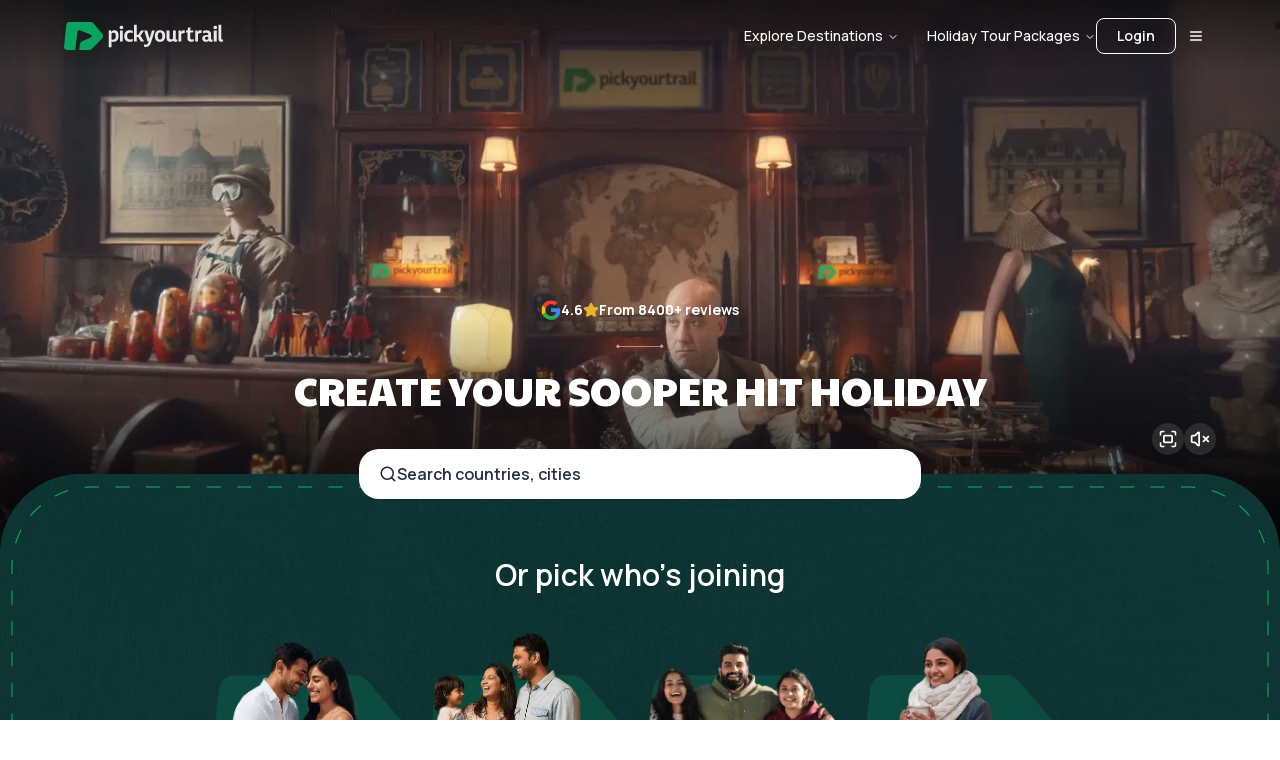

--- FILE ---
content_type: text/html; charset=utf-8
request_url: https://pickyourtrail.com/
body_size: 127560
content:
<!DOCTYPE html><html lang="en-IN"><head><meta charSet="utf-8"/><meta name="viewport" content="width=device-width, initial-scale=1"/><link rel="preload" as="image" imageSrcSet="https://pickyourtrail-video.gumlet.io/media/videos/banner/PYT+FAMILY+FILM_16x9_30+SEC_CLEAN+Under+50mb.mp4?time=1&amp;blur=2 320w, https://pickyourtrail-video.gumlet.io/media/videos/banner/PYT+FAMILY+FILM_16x9_30+SEC_CLEAN+Under+50mb.mp4?time=1&amp;blur=2 420w, https://pickyourtrail-video.gumlet.io/media/videos/banner/PYT+FAMILY+FILM_16x9_30+SEC_CLEAN+Under+50mb.mp4?time=1&amp;blur=2 768w, https://pickyourtrail-video.gumlet.io/media/videos/banner/PYT+FAMILY+FILM_16x9_30+SEC_CLEAN+Under+50mb.mp4?time=1&amp;blur=2 1024w, https://pickyourtrail-video.gumlet.io/media/videos/banner/PYT+FAMILY+FILM_16x9_30+SEC_CLEAN+Under+50mb.mp4?time=1&amp;blur=2 1200w" imageSizes="100vw" fetchPriority="high"/><link rel="stylesheet" href="https://cdn2.pickyourtrail.com/images/assets/veho-web-next/260116155/_next/static/css/47bb2abc6e3868ac.css" data-precedence="next"/><link rel="stylesheet" href="https://cdn2.pickyourtrail.com/images/assets/veho-web-next/260116155/_next/static/css/669846fce8a907ad.css" data-precedence="next"/><link rel="stylesheet" href="https://cdn2.pickyourtrail.com/images/assets/veho-web-next/260116155/_next/static/css/783d5cdb7f63e691.css" data-precedence="next"/><link rel="stylesheet" href="https://cdn2.pickyourtrail.com/images/assets/veho-web-next/260116155/_next/static/css/5d00a8d4c9b83e53.css" data-precedence="next"/><link rel="stylesheet" href="https://cdn2.pickyourtrail.com/images/assets/veho-web-next/260116155/_next/static/css/11663eb5ca3c6d95.css" data-precedence="next"/><link rel="stylesheet" href="https://cdn2.pickyourtrail.com/images/assets/veho-web-next/260116155/_next/static/css/5ea83c3dc9aab782.css" data-precedence="next"/><link rel="preload" as="script" fetchPriority="low" href="https://cdn2.pickyourtrail.com/images/assets/veho-web-next/260116155/_next/static/chunks/webpack-7dfcfbdb291502fd.js"/><script src="https://cdn2.pickyourtrail.com/images/assets/veho-web-next/260116155/_next/static/chunks/4bd1b696-c84b6d89e7042435.js" async=""></script><script src="https://cdn2.pickyourtrail.com/images/assets/veho-web-next/260116155/_next/static/chunks/1517-3183168a7fb32595.js" async=""></script><script src="https://cdn2.pickyourtrail.com/images/assets/veho-web-next/260116155/_next/static/chunks/main-app-0930abfdb583c715.js" async=""></script><script src="https://cdn2.pickyourtrail.com/images/assets/veho-web-next/260116155/_next/static/chunks/70e0d97a-22a519135f5b511c.js" async=""></script><script src="https://cdn2.pickyourtrail.com/images/assets/veho-web-next/260116155/_next/static/chunks/54a60aa6-9ed3effe646d338f.js" async=""></script><script src="https://cdn2.pickyourtrail.com/images/assets/veho-web-next/260116155/_next/static/chunks/1181-9ee0ba62495034f9.js" async=""></script><script src="https://cdn2.pickyourtrail.com/images/assets/veho-web-next/260116155/_next/static/chunks/6639-7f38cbd24fd7e4da.js" async=""></script><script src="https://cdn2.pickyourtrail.com/images/assets/veho-web-next/260116155/_next/static/chunks/7147-6aa21d9a66ea3303.js" async=""></script><script src="https://cdn2.pickyourtrail.com/images/assets/veho-web-next/260116155/_next/static/chunks/5565-7715c48d3bb871ea.js" async=""></script><script src="https://cdn2.pickyourtrail.com/images/assets/veho-web-next/260116155/_next/static/chunks/1822-2b6b5ffc656a027b.js" async=""></script><script src="https://cdn2.pickyourtrail.com/images/assets/veho-web-next/260116155/_next/static/chunks/4928-1633039006a32885.js" async=""></script><script src="https://cdn2.pickyourtrail.com/images/assets/veho-web-next/260116155/_next/static/chunks/5915-f5b4354d90e82414.js" async=""></script><script src="https://cdn2.pickyourtrail.com/images/assets/veho-web-next/260116155/_next/static/chunks/1094-617f4b349c797e08.js" async=""></script><script src="https://cdn2.pickyourtrail.com/images/assets/veho-web-next/260116155/_next/static/chunks/2871-a760b35c6c16f408.js" async=""></script><script src="https://cdn2.pickyourtrail.com/images/assets/veho-web-next/260116155/_next/static/chunks/920-01a09f1b4d9b1a10.js" async=""></script><script src="https://cdn2.pickyourtrail.com/images/assets/veho-web-next/260116155/_next/static/chunks/6920-a54ea63846c225a4.js" async=""></script><script src="https://cdn2.pickyourtrail.com/images/assets/veho-web-next/260116155/_next/static/chunks/5037-1dbd1551d2b3e9a9.js" async=""></script><script src="https://cdn2.pickyourtrail.com/images/assets/veho-web-next/260116155/_next/static/chunks/7406-cfe12f08bdef616d.js" async=""></script><script src="https://cdn2.pickyourtrail.com/images/assets/veho-web-next/260116155/_next/static/chunks/1437-2caa5f271aaee845.js" async=""></script><script src="https://cdn2.pickyourtrail.com/images/assets/veho-web-next/260116155/_next/static/chunks/4202-a883e19f67e9fef9.js" async=""></script><script src="https://cdn2.pickyourtrail.com/images/assets/veho-web-next/260116155/_next/static/chunks/9704-446f2544a6c4ad3e.js" async=""></script><script src="https://cdn2.pickyourtrail.com/images/assets/veho-web-next/260116155/_next/static/chunks/app/%5Blocale%5D/layout-9bcc73d8cf7393a5.js" async=""></script><script src="https://cdn2.pickyourtrail.com/images/assets/veho-web-next/260116155/_next/static/chunks/app/%5Blocale%5D/error-c64b0392dcb6d87e.js" async=""></script><script src="https://cdn2.pickyourtrail.com/images/assets/veho-web-next/260116155/_next/static/chunks/7675-c65113244b0800f9.js" async=""></script><script src="https://cdn2.pickyourtrail.com/images/assets/veho-web-next/260116155/_next/static/chunks/app/%5Blocale%5D/not-found-03d3313626324b3e.js" async=""></script><script src="https://cdn2.pickyourtrail.com/images/assets/veho-web-next/260116155/_next/static/chunks/dc112a36-f324b24026a6b8a7.js" async=""></script><script src="https://cdn2.pickyourtrail.com/images/assets/veho-web-next/260116155/_next/static/chunks/2802-090ac20a8fd8a224.js" async=""></script><script src="https://cdn2.pickyourtrail.com/images/assets/veho-web-next/260116155/_next/static/chunks/6223-2e2683fec3228100.js" async=""></script><script src="https://cdn2.pickyourtrail.com/images/assets/veho-web-next/260116155/_next/static/chunks/8415-ee5b58d036f2a2fa.js" async=""></script><script src="https://cdn2.pickyourtrail.com/images/assets/veho-web-next/260116155/_next/static/chunks/661-e685696aa34255a1.js" async=""></script><script src="https://cdn2.pickyourtrail.com/images/assets/veho-web-next/260116155/_next/static/chunks/6177-a5ec9abd4430baf0.js" async=""></script><script src="https://cdn2.pickyourtrail.com/images/assets/veho-web-next/260116155/_next/static/chunks/54-3328981d8045ccd6.js" async=""></script><script src="https://cdn2.pickyourtrail.com/images/assets/veho-web-next/260116155/_next/static/chunks/490-6ab1d266ae9befbe.js" async=""></script><script src="https://cdn2.pickyourtrail.com/images/assets/veho-web-next/260116155/_next/static/chunks/2254-9ea10fec01e11c84.js" async=""></script><script src="https://cdn2.pickyourtrail.com/images/assets/veho-web-next/260116155/_next/static/chunks/app/%5Blocale%5D/page-0c64490fa0f1a2fe.js" async=""></script><link rel="preload" href="https://www.googletagmanager.com/gtm.js?id=GTM-PX5SGGD" as="script"/><meta name="next-size-adjust" content=""/><link rel="preconnect" href="https://images.pickyourtrail.com"/><link rel="preconnect" href="https://pickyourtrail-video.gumlet.io"/><link rel="preconnect" href="https://video.gumlet.io"/><title>Custom International Holiday Packages – Plan Your Trip with Pickyourtrail</title><meta name="description" content="Discover fully customizable international holidays crafted to suit your travel style and budget. Enjoy curated experiences, flexible plans, and memorable getaways to top global destinations."/><meta name="keywords" content="Customized tour packages, package holidays"/><meta name="robots" content="index, follow"/><link rel="canonical" href="https://pickyourtrail.com"/><link rel="alternate" hrefLang="en-IN" href="https://pickyourtrail.com"/><link rel="alternate" hrefLang="en-US" href="https://pickyourtrail.com/us"/><link rel="alternate" hrefLang="en-AE" href="https://pickyourtrail.com/ae"/><meta property="og:title" content="Custom International Holiday Packages – Plan Your Trip with Pickyourtrail"/><meta property="og:description" content="Discover fully customizable international holidays crafted to suit your travel style and budget. Enjoy curated experiences, flexible plans, and memorable getaways to top global destinations."/><meta property="og:url" content="https://pickyourtrail.com"/><meta property="og:image" content="https://pickyourtrail.com/Pickyourtrail_logo_da2eeb5159.png"/><meta property="og:type" content="website"/><meta name="twitter:card" content="summary_large_image"/><meta name="twitter:title" content="Custom International Holiday Packages – Plan Your Trip with Pickyourtrail"/><meta name="twitter:description" content="Discover fully customizable international holidays crafted to suit your travel style and budget. Enjoy curated experiences, flexible plans, and memorable getaways to top global destinations."/><meta name="twitter:image" content="https://pickyourtrail.com/Pickyourtrail_logo_da2eeb5159.png"/><script src="https://cdn2.pickyourtrail.com/images/assets/veho-web-next/260116155/_next/static/chunks/polyfills-42372ed130431b0a.js" noModule=""></script></head><body class="__variable_ef9f27 __variable_401f5f __variable_957d71 font-sans"><noscript><iframe src="https://www.googletagmanager.com/gtm.js?id=GTM-PX5SGGD" height="0" width="0" style="display:none;visibility:hidden"></iframe></noscript><!--$--><script type="application/ld+json">{"@context":"https://schema.org","@type":"Organization","name":"Pickyourtrail","url":"https://pickyourtrail.com/","logo":"https://images.pickyourtrail.com/images/web_app/logo/pickyourtrail-logo.svg","sameAs":["https://www.facebook.com/Pickyourtrail","https://instagram.com/pickyourtrail","https://twitter.com/@pickyourtrail","https://in.linkedin.com/company/pickyourtrail"],"aggregateRating":{"@type":"AggregateRating","ratingValue":"4.6","reviewCount":"10000"}}</script><header data-testid="navbar-header" class="top-0 z-50 w-full transition-all duration-300 py-3 lg:py-0 absolute bg-gradient-to-b from-black/50 to-transparent"><div class="mx-auto w-full max-w-[1280px] px-4 md:px-16"><div class="flex h-[47px] lg:h-[72px] items-center justify-between relative gap-2 lg:gap-0"><div class="flex flex-row justify-start items-center gap-4 flex-shrink-0"><a href="/" class="flex items-center space-x-2" data-testid="navbar-logo"><div style="width:159px;height:28px"><div class="relative overflow-hidden w-full h-full logo" style="width:100%;height:100%"><img alt="Pyt-logo" loading="lazy" decoding="async" data-nimg="fill" class="transition-opacity duration-500 ease-in opacity-90 h-full w-full" style="position:absolute;height:100%;width:100%;left:0;top:0;right:0;bottom:0;object-fit:cover;color:transparent;transform-origin:center" sizes="100vw" srcSet="https://images.pickyourtrail.com/images/web_app/logo/pickyourtrail-white-logo.svg?blur=2 320w, https://images.pickyourtrail.com/images/web_app/logo/pickyourtrail-white-logo.svg?blur=2 420w, https://images.pickyourtrail.com/images/web_app/logo/pickyourtrail-white-logo.svg?blur=2 768w, https://images.pickyourtrail.com/images/web_app/logo/pickyourtrail-white-logo.svg?blur=2 1024w, https://images.pickyourtrail.com/images/web_app/logo/pickyourtrail-white-logo.svg?blur=2 1200w" src="https://images.pickyourtrail.com/images/web_app/logo/pickyourtrail-white-logo.svg?blur=2"/></div></div></a></div><div class="flex flex-row items-center gap-[6px] lg:gap-6 relative flex-shrink-0 flex-1 lg:flex-initial min-w-0 justify-end"><nav aria-label="Main" data-orientation="horizontal" dir="ltr" class="relative z-10 max-w-max flex-1 items-center justify-center hidden md:flex gap-6"><div style="position:relative"><ul data-orientation="horizontal" class="group flex flex-1 list-none items-center justify-center space-x-1" dir="ltr"><li class="group relative"><button id="radix-:R75jqtfb:-trigger-Explore Destinations" data-state="closed" aria-expanded="false" aria-controls="radix-:R75jqtfb:-content-Explore Destinations" class="group inline-flex h-9 w-max items-center justify-center rounded-md text-sm font-medium transition-colors focus:outline-none disabled:pointer-events-none disabled:opacity-50 data-[active]:bg-accent/50 data-[state=open]:bg-accent/50 group bg-transparent p-0 ml-6 hover:bg-transparent focus:bg-transparent text-white hover:text-white focus:text-white" value="Explore Destinations" data-testid="nav-menu-item" data-radix-collection-item="">Explore Destinations<!-- --> <svg xmlns="http://www.w3.org/2000/svg" width="24" height="24" viewBox="0 0 24 24" fill="none" stroke="currentColor" stroke-width="2" stroke-linecap="round" stroke-linejoin="round" class="lucide lucide-chevron-down relative top-[1px] ml-1 h-3 w-3 transition duration-300 group-data-[state=open]:rotate-180" aria-hidden="true"><path d="m6 9 6 6 6-6"></path></svg></button></li><li class="group relative"><button id="radix-:R75jqtfb:-trigger-Holiday Tour Packages" data-state="closed" aria-expanded="false" aria-controls="radix-:R75jqtfb:-content-Holiday Tour Packages" class="group inline-flex h-9 w-max items-center justify-center rounded-md text-sm font-medium transition-colors focus:outline-none disabled:pointer-events-none disabled:opacity-50 data-[active]:bg-accent/50 data-[state=open]:bg-accent/50 group bg-transparent p-0 ml-6 hover:bg-transparent focus:bg-transparent text-white hover:text-white focus:text-white" value="Holiday Tour Packages" data-testid="nav-menu-item" data-radix-collection-item="">Holiday Tour Packages<!-- --> <svg xmlns="http://www.w3.org/2000/svg" width="24" height="24" viewBox="0 0 24 24" fill="none" stroke="currentColor" stroke-width="2" stroke-linecap="round" stroke-linejoin="round" class="lucide lucide-chevron-down relative top-[1px] ml-1 h-3 w-3 transition duration-300 group-data-[state=open]:rotate-180" aria-hidden="true"><path d="m6 9 6 6 6-6"></path></svg></button></li></ul></div><div class="absolute left-0 top-full flex justify-center"></div></nav><div class="text-14 hidden md:flex items-center justify-center h-9 min-w-[80px] w-[80px] font-semibold rounded-lg cursor-pointer text-white border border-white" data-testid="login-button">Login</div><button class="inline-flex items-center justify-center gap-1 whitespace-nowrap rounded-lg text-sm font-medium transition-colors disabled:pointer-events-none disabled:opacity-50 disabled:select-none [&amp;_.loader]:animate-spin [&amp;_svg]:size-4 [&amp;_svg]:min-w-4 focus-visible:outline-none focus-visible:ring-2 focus-visible:ring-ring focus-visible:ring-offset-2 bg-transparent h-10 w-10 p-3 text-primary [&amp;_.loader]:stroke-primary hover:bg-transparent" data-testid="hamburger-menu-button" type="button" aria-haspopup="dialog" aria-expanded="false" aria-controls="radix-:Rb5jqtfb:" data-state="closed"><svg xmlns="http://www.w3.org/2000/svg" width="24" height="24" viewBox="0 0 24 24" fill="none" stroke="currentColor" stroke-width="2" stroke-linecap="round" stroke-linejoin="round" class="lucide lucide-menu text-white"><line x1="4" x2="20" y1="12" y2="12"></line><line x1="4" x2="20" y1="6" y2="6"></line><line x1="4" x2="20" y1="18" y2="18"></line></svg></button></div></div></div><div class="hidden"><ul><li class="group relative"><p>Explore Destinations</p><ul><li><a href="/customize/idn/companion">Bali</a></li><li><a href="/maldives-tour-packages/listing?arrivalAirportCode=$$$&amp;arrivalAirportName=Outside%20India&amp;date=2026-03-02&amp;duration=4&amp;from=BLR&amp;nationality=IN&amp;travellers=a2&amp;rcName=maldives">Maldives</a></li><li><a href="/customize/tha/companion">Thailand</a></li><li><a href="/customize/dxb/companion?cityRegion=dxb&amp;cityId=20">Dubai</a></li><li><a href="/customize/che/companion">Switzerland</a></li><li><a href="/customize/vnm/companion">Vietnam</a></li><li><a href="/customize/dxb/companion?cityRegion=adb&amp;cityId=367">Abu Dhabi</a></li><li><a href="/customize/fra/companion">France</a></li><li><a href="/customize/sin/companion">Singapore</a></li><li><a href="/customize/aus/companion">Australia</a></li><li><a href="/customize/esp/companion">Spain</a></li><li><a href="/customize/zaf/companion">South Africa</a></li><li><a href="/customize/lka/companion">Sri-lanka</a></li><li><a href="/customize/nz/companion">New Zealand</a></li><li><a href="/customize/mus/companion">Mauritius</a></li><li><a href="/customize/grc/companion">Greece</a></li><li><a href="/customize/jpn/companion">Japan</a></li><li><a href="/customize/mly/companion">Malaysia</a></li><li><a href="/customize">Explore 40+ Destinations</a></li></ul></li><li class="group relative"><p>Holiday Tour Packages</p><ul><li><a href="/packages">International Tour Packages</a></li><li><a href="/packages/thailand">Thailand Packages</a></li><li><a href="/packages/europe">Europe Packages</a></li><li><a href="/packages/maldives">Maldives Packages</a></li><li><a href="/packages/bali">Bali Packages</a></li><li><a href="/packages/dubai">Dubai Packages</a></li><li><a href="/packages/vietnam">Vietnam Packages</a></li><li><a href="/packages/singapore">Singapore Packages</a></li><li><a href="/packages/sri-lanka">Sri Lanka Packages</a></li><li><a href="/packages/turkey">Turkey Packages</a></li><li><a href="/packages/japan">Japan Packages</a></li><li><a href="/packages/greece">Greece Packages</a></li><li><a href="/packages/mauritius">Mauritius Packages</a></li><li><a href="/packages/nordics">Nordics Packages</a></li><li><a href="/packages/australia">Australia Packages</a></li><li><a href="/packages/azerbaijan">Azerbaijan Packages</a></li><li><a href="/packages/malaysia">Malaysia Packages</a></li><li><a href="/packages/philippines">Philippines Packages</a></li><li><a href="/packages/seychelles">Seychelles Packages</a></li><li><a href="/packages/new-zealand">New Zealand Packages</a></li><li><a href="/packages/south-africa">South Africa Packages</a></li><li><a href="/packages/bhutan">Bhutan Packages</a></li><li><a href="/packages/kazakhstan">Kazakhstan Packages</a></li></ul></li><li class="group relative"><p>Family Theme Packages</p><ul><li><a href="/packages/family-tour-packages">International Family Packages</a></li><li><a href="/packages/thailand/family-tour-packages">Thailand Family Packages</a></li><li><a href="/packages/europe/family-tour-packages">Europe Family Packages</a></li><li><a href="/packages/maldives/family-tour-packages">Maldives Family Packages</a></li><li><a href="/packages/bali/family-tour-packages">Bali Family Packages</a></li><li><a href="/packages/dubai/family-tour-packages">Dubai Family Packages</a></li><li><a href="/packages/vietnam/family-tour-packages">Vietnam Family Packages</a></li><li><a href="/packages/singapore/family-tour-packages">Singapore Family Packages</a></li><li><a href="/packages/sri-lanka/family-tour-packages">Sri Lanka Family Packages</a></li><li><a href="/packages/turkey/family-tour-packages">Turkey Family Packages</a></li><li><a href="/packages/japan/family-tour-packages">Japan Family Packages</a></li><li><a href="/packages/greece/family-tour-packages">Greece Family Packages</a></li><li><a href="/packages/mauritius/family-tour-packages">Mauritius Family Packages</a></li><li><a href="/packages/united-kingdom/family-tour-packages">UK Family Packages</a></li><li><a href="/packages/australia/family-tour-packages">Australia Family Packages</a></li><li><a href="/packages/malaysia/family-tour-packages">Malaysia Family Packages</a></li><li><a href="/packages/philippines/family-tour-packages">Philippines Family Packages</a></li><li><a href="/packages/seychelles/family-tour-packages">Seychelles Family Packages</a></li><li><a href="/packages/new-zealand/family-tour-packages">New Zealand Family Packages</a></li><li><a href="/packages/south-africa/family-tour-packages">South Africa Family Packages</a></li></ul></li><li class="group relative"><p>Honeymoon Theme Packages</p><ul><li><a href="/packages/honeymoon-tour-packages">International Honeymoon Packages</a></li><li><a href="/packages/thailand/honeymoon-tour-packages">Thailand Honeymoon Packages</a></li><li><a href="/packages/europe/honeymoon-tour-packages">Europe Honeymoon Packages</a></li><li><a href="/packages/maldives/honeymoon-tour-packages">Maldives Honeymoon Packages</a></li><li><a href="/packages/bali/honeymoon-tour-packages">Bali Honeymoon Packages</a></li><li><a href="/packages/dubai/honeymoon-tour-packages">Dubai Honeymoon Packages</a></li><li><a href="/packages/vietnam/honeymoon-tour-packages">Vietnam Honeymoon Packages</a></li><li><a href="/packages/singapore/honeymoon-tour-packages">Singapore Honeymoon Packages</a></li><li><a href="/packages/sri-lanka/honeymoon-tour-packages">Sri Lanka Honeymoon Packages</a></li><li><a href="/packages/turkey/honeymoon-tour-packages">Turkey Honeymoon Packages</a></li><li><a href="/packages/japan/honeymoon-tour-packages">Japan Honeymoon Packages</a></li><li><a href="/packages/greece/honeymoon-tour-packages">Greece Honeymoon Packages</a></li><li><a href="/packages/mauritius/honeymoon-tour-packages">Mauritius Honeymoon Packages</a></li><li><a href="/packages/united-kingdom/honeymoon-tour-packages">UK Honeymoon Packages</a></li><li><a href="/packages/australia/honeymoon-tour-packages">Australia Honeymoon Packages</a></li><li><a href="/packages/australia/honeymoon-tour-packages">Azerbaijan Honeymoon Packages</a></li><li><a href="/packages/malaysia/honeymoon-tour-packages">Malaysia Honeymoon Packages</a></li><li><a href="/packages/philippines/honeymoon-tour-packages">Philippines Honeymoon Packages</a></li><li><a href="/packages/seychelles/honeymoon-tour-packages">Seychelles Honeymoon Packages</a></li><li><a href="/packages/new-zealand/honeymoon-tour-packages">New Zealand Honeymoon Packages</a></li><li><a href="/packages/south-africa/honeymoon-tour-packages">South Africa Honeymoon Packages</a></li></ul></li><li class="group relative"><p>Adventure Theme Packages</p><ul><li><a href="/packages/adventure-tour-packages">International Adventure Packages</a></li><li><a href="/packages/thailand/adventure-tour-packages">Thailand Adventure Packages</a></li><li><a href="/packages/europe/adventure-tour-packages">Europe Adventure Packages</a></li><li><a href="/packages/maldives/adventure-tour-packages">Maldives Adventure Packages</a></li><li><a href="/packages/bali/adventure-tour-packages">Bali Adventure Packages</a></li><li><a href="/packages/dubai/adventure-tour-packages">Dubai Adventure Packages</a></li><li><a href="/packages/vietnam/adventure-tour-packages">Vietnam Adventure Packages</a></li><li><a href="/packages/singapore/adventure-tour-packages">Singapore Adventure Packages</a></li><li><a href="/packages/turkey/adventure-tour-packages">Turkey Adventure Packages</a></li><li><a href="/packages/japan/adventure-tour-packages">Japan Adventure Packages</a></li><li><a href="/packages/greece/adventure-tour-packages">Greece Adventure Packages</a></li><li><a href="/packages/mauritius/adventure-tour-packages">Mauritius Adventure Packages</a></li><li><a href="/packages/united-kingdom/adventure-tour-packages">UK Adventure Packages</a></li><li><a href="/packages/australia/adventure-tour-packages">Australia Adventure Packages</a></li><li><a href="/packages/australia/adventure-tour-packages">Azerbaijan Adventure Packages</a></li><li><a href="/packages/malaysia/adventure-tour-packages">Malaysia Adventure Packages</a></li><li><a href="/packages/philippines/adventure-tour-packages">Philippines Adventure Packages</a></li><li><a href="/packages/seychelles/adventure-tour-packages">Seychelles Adventure Packages</a></li><li><a href="/packages/new-zealand/adventure-tour-packages">New Zealand Adventure Packages</a></li><li><a href="/packages/south-africa/adventure-tour-packages">South Africa Honeymoon Packages</a></li></ul></li><li class="group relative"><p>Exclusive Packages</p><ul><li><a href="/packages/tour-packages-from-chennai">Tour Packages from Chennai</a></li><li><a href="/packages/tour-packages-from-mumbai">Tour Packages from Mumbai</a></li><li><a href="/packages/tour-packages-from-delhi">Tour Packages from Delhi</a></li><li><a href="/packages/tour-packages-from-bengaluru">Tour Packages from Bangalore</a></li><li><a href="/packages/tour-packages-from-pune">Tour Packages from Pune</a></li><li><a href="/packages/tour-packages-from-ahmedabad">Tour Packages from Ahmedabad</a></li><li><a href="/packages/tour-packages-from-kolkata">Tour Packages from Kolkata</a></li><li><a href="/packages/tour-packages-from-kochi">Tour Packages from Kochi</a></li><li><a href="/packages/tour-packages-from-hyderabad">Tour Packages from Hyderabad</a></li><li><a href="/packages/international-tour-packages-under-30000">International Packages under 30K</a></li><li><a href="/packages/international-tour-packages-under-40000">International Packages under 40K</a></li><li><a href="/packages/international-tour-packages-under-50000">International Packages under 50K</a></li><li><a href="/packages/international-tour-packages-under-75000">International Packages under 75K</a></li><li><a href="/packages/international-tour-packages-under-3lakhs">International Packages under 3lakhs</a></li><li><a href="/packages/international-honeymoon-packages-under-50000">International Honeymoon under 50K</a></li><li><a href="/packages/international-honeymoon-packages-under-1lakh/honeymoon-tour-packages">International Honeymoon under 1lakh</a></li><li><a href="/packages/international-honeymoon-packages-under-2lakhs/honeymoon-tour-packages">International Honeymoon under 2lakhs</a></li></ul></li><li class="group relative"><p>International Tourism</p><ul><li><a href="/tourism/maldives">Maldives Tourism</a></li><li><a href="/tourism/thailand">Thailand Tourism</a></li><li><a href="/tourism/vietnam">Vietnam Tourism</a></li><li><a href="/tourism/bhutan">Bhutan Tourism</a></li><li><a href="/tourism/azerbaijan">Azerbaijan Tourism</a></li><li><a href="/tourism/sri-lanka">Sri Lanka Tourism</a></li><li><a href="/tourism/singapore">Singapore Tourism</a></li><li><a href="/tourism/japan">Japan Tourism</a></li><li><a href="/tourism/malaysia">Malaysia Tourism</a></li><li><a href="/tourism/switzerland">Switzerland Tourism</a></li><li><a href="/tourism/turkey">Turkey Tourism</a></li></ul></li><li class="group relative"><p>Indian Tourism</p><ul><li><a href="/indian-tourism/andaman-nicobar">Andaman &amp; Nicobar Tourism</a></li><li><a href="/indian-tourism/uttarakhand">Uttarakhand Tourism</a></li><li><a href="/indian-tourism/kashmir">Kashmir Tourism</a></li><li><a href="/indian-tourism/sikkim">Sikkim Tourism</a></li><li><a href="/indian-tourism/rajasthan">Rajasthan Tourism</a></li><li><a href="/indian-tourism/goa">Goa Tourism</a></li><li><a href="/indian-tourism/lakshadweep">Lakshadweep Tourism</a></li><li><a href="/indian-tourism/meghalaya">Meghalaya Tourism</a></li><li><a href="/indian-tourism/kerala">Kerala Tourism</a></li></ul></li><li class="group relative"><p>Visa</p><ul><li><a href="/visa/dubai-visa">United Arab Emirates(Dubai) Visa</a></li><li><a href="/visa/thailand-visa">Thailand Visa</a></li><li><a href="/visa/usa-visa">United States Visa</a></li><li><a href="/visa/singapore-visa">Singapore Visa</a></li><li><a href="/visa/vietnam-visa">Vietnam Visa</a></li><li><a href="/visa/uk-visa">United Kingdom Visa</a></li><li><a href="/visa/indonesia-visa">Indonesia Visa</a></li><li><a href="/visa/malaysia-visa">Malaysia Visa</a></li><li><a href="/visa/canada-visa">Canada Visa</a></li><li><a href="/visa/turkey-visa">Turkey Visa</a></li><li><a href="/visa/japan-visa">Japan Visa</a></li><li><a href="/visa/hong-kong-visa">Hong Kong Visa</a></li><li><a href="/visa/philippines-visa">Philippines Visa</a></li><li><a href="/visa/saudi-arabia-visa">Saudi Arabia Visa</a></li><li><a href="/visa/switzerland-visa">Switzerland Visa</a></li></ul></li></ul></div></header><main><div class="w-full relative h-full"><div class="flex flex-col justify-start items-stretch gap-4 relative w-full h-[90vh] overflow-hidden lg:h-[80vh]"><div class="relative w-full h-full"><!--$!--><template data-dgst="BAILOUT_TO_CLIENT_SIDE_RENDERING"></template><!--/$--><div class="relative overflow-hidden object-cover transition-opacity duration-500 ease-out opacity-100 w-full h-full" style="width:100%;height:100%"><img alt="pyt-bannerl-video.gumlet.io/media/videos/banner/PYT+FAMILY+FILM_16x9_30+SEC_CLEAN+Under+50mb.mp4" fetchPriority="high" decoding="auto" data-nimg="fill" class="transition-opacity duration-500 ease-in opacity-90 h-full w-full" style="position:absolute;height:100%;width:100%;left:0;top:0;right:0;bottom:0;object-fit:cover;color:transparent;transform-origin:center" sizes="100vw" srcSet="https://pickyourtrail-video.gumlet.io/media/videos/banner/PYT+FAMILY+FILM_16x9_30+SEC_CLEAN+Under+50mb.mp4?time=1&amp;blur=2 320w, https://pickyourtrail-video.gumlet.io/media/videos/banner/PYT+FAMILY+FILM_16x9_30+SEC_CLEAN+Under+50mb.mp4?time=1&amp;blur=2 420w, https://pickyourtrail-video.gumlet.io/media/videos/banner/PYT+FAMILY+FILM_16x9_30+SEC_CLEAN+Under+50mb.mp4?time=1&amp;blur=2 768w, https://pickyourtrail-video.gumlet.io/media/videos/banner/PYT+FAMILY+FILM_16x9_30+SEC_CLEAN+Under+50mb.mp4?time=1&amp;blur=2 1024w, https://pickyourtrail-video.gumlet.io/media/videos/banner/PYT+FAMILY+FILM_16x9_30+SEC_CLEAN+Under+50mb.mp4?time=1&amp;blur=2 1200w" src="https://pickyourtrail-video.gumlet.io/media/videos/banner/PYT+FAMILY+FILM_16x9_30+SEC_CLEAN+Under+50mb.mp4?time=1&amp;blur=2"/></div><div class="absolute flex flex-col gap-3 top-[92px] right-[16px] z-30 lg:right-[64px] lg:bottom-[121px] lg:top-auto lg:flex-row"><div class="w-8 h-8 bg-[#ffffff1c] rounded-full flex items-center justify-center cursor-pointer hover:bg-[#ffffff2c] transition-colors"><svg xmlns="http://www.w3.org/2000/svg" width="20" height="20" viewBox="0 0 24 24" fill="none" stroke="#fff" stroke-width="2" stroke-linecap="round" stroke-linejoin="round" class="lucide lucide-fullscreen"><path d="M3 7V5a2 2 0 0 1 2-2h2"></path><path d="M17 3h2a2 2 0 0 1 2 2v2"></path><path d="M21 17v2a2 2 0 0 1-2 2h-2"></path><path d="M7 21H5a2 2 0 0 1-2-2v-2"></path><rect width="10" height="8" x="7" y="8" rx="1"></rect></svg></div><div class="w-8 h-8 bg-[#ffffff1c] rounded-full flex items-center justify-center cursor-pointer hover:bg-[#ffffff2c] transition-colors" role="button" tabindex="0" aria-label="Unmute video"><svg xmlns="http://www.w3.org/2000/svg" width="20" height="20" viewBox="0 0 24 24" fill="none" stroke="#fff" stroke-width="2" stroke-linecap="round" stroke-linejoin="round" class="lucide lucide-volume-x"><path d="M11 4.702a.705.705 0 0 0-1.203-.498L6.413 7.587A1.4 1.4 0 0 1 5.416 8H3a1 1 0 0 0-1 1v6a1 1 0 0 0 1 1h2.416a1.4 1.4 0 0 1 .997.413l3.383 3.384A.705.705 0 0 0 11 19.298z"></path><line x1="22" x2="16" y1="9" y2="15"></line><line x1="16" x2="22" y1="9" y2="15"></line></svg></div></div><!--$!--><template data-dgst="BAILOUT_TO_CLIENT_SIDE_RENDERING"></template><!--/$--></div><div class="absolute bottom-0 left-0 right-0 h-[45%]" style="background:linear-gradient(180deg, rgba(0, 0, 0, 0.00) 0%, #000 100%)"></div></div><div class="relative w-full"><div class="relative w-full h-[396px] overflow-visible mt-[-42px] lg:h-[482px] lg:mt-[-102px]" style="background-image:url(https://images.pickyourtrail.com/web_e1525cbbe3_1be2e70c07.png?fit=crop&amp;dpr=1&amp;q=40);background-size:cover;background-position:top center;background-repeat:no-repeat;height:429px"><p class="text-white text-center font-manrope font-semibold text-[16px] leading-normal pt-[53px] pb-5 lg:text-[30px] lg:pt-[78px]">Or pick who&#x27;s joining</p><div class="flex flex-row w-full flex-wrap gap-10 gap-y-2 items-center justify-center lg:gap-10 lg:flex-nowrap"><a class="relative cursor-pointer w-[118px] h-[146px] lg:w-[217px] lg:h-[259px]" href="/customize"><img alt="" loading="lazy" decoding="async" data-nimg="fill" style="position:absolute;height:100%;width:100%;left:0;top:0;right:0;bottom:0;color:transparent" sizes="100vw" srcSet="https://images.pickyourtrail.com/10_e5b7bf36cc.png?fit=crop&amp;dpr=1&amp;q=40 320w, https://images.pickyourtrail.com/10_e5b7bf36cc.png?fit=crop&amp;dpr=1&amp;q=40 420w, https://images.pickyourtrail.com/10_e5b7bf36cc.png?fit=crop&amp;dpr=1&amp;q=40 768w, https://images.pickyourtrail.com/10_e5b7bf36cc.png?fit=crop&amp;dpr=1&amp;q=40 1024w, https://images.pickyourtrail.com/10_e5b7bf36cc.png?fit=crop&amp;dpr=1&amp;q=40 1200w" src="https://images.pickyourtrail.com/10_e5b7bf36cc.png?fit=crop&amp;dpr=1&amp;q=40"/></a><a class="relative cursor-pointer w-[118px] h-[146px] lg:w-[217px] lg:h-[259px]" href="/customize"><img alt="" loading="lazy" decoding="async" data-nimg="fill" style="position:absolute;height:100%;width:100%;left:0;top:0;right:0;bottom:0;color:transparent" sizes="100vw" srcSet="https://images.pickyourtrail.com/family_e6f448eb93_075877a11d.png?fit=crop&amp;dpr=1&amp;q=40 320w, https://images.pickyourtrail.com/family_e6f448eb93_075877a11d.png?fit=crop&amp;dpr=1&amp;q=40 420w, https://images.pickyourtrail.com/family_e6f448eb93_075877a11d.png?fit=crop&amp;dpr=1&amp;q=40 768w, https://images.pickyourtrail.com/family_e6f448eb93_075877a11d.png?fit=crop&amp;dpr=1&amp;q=40 1024w, https://images.pickyourtrail.com/family_e6f448eb93_075877a11d.png?fit=crop&amp;dpr=1&amp;q=40 1200w" src="https://images.pickyourtrail.com/family_e6f448eb93_075877a11d.png?fit=crop&amp;dpr=1&amp;q=40"/></a><a class="relative cursor-pointer w-[118px] h-[146px] lg:w-[217px] lg:h-[259px]" href="/customize"><img alt="" loading="lazy" decoding="async" data-nimg="fill" style="position:absolute;height:100%;width:100%;left:0;top:0;right:0;bottom:0;color:transparent" sizes="100vw" srcSet="https://images.pickyourtrail.com/friends_961ff1faba_271876bd4b.png?fit=crop&amp;dpr=1&amp;q=40 320w, https://images.pickyourtrail.com/friends_961ff1faba_271876bd4b.png?fit=crop&amp;dpr=1&amp;q=40 420w, https://images.pickyourtrail.com/friends_961ff1faba_271876bd4b.png?fit=crop&amp;dpr=1&amp;q=40 768w, https://images.pickyourtrail.com/friends_961ff1faba_271876bd4b.png?fit=crop&amp;dpr=1&amp;q=40 1024w, https://images.pickyourtrail.com/friends_961ff1faba_271876bd4b.png?fit=crop&amp;dpr=1&amp;q=40 1200w" src="https://images.pickyourtrail.com/friends_961ff1faba_271876bd4b.png?fit=crop&amp;dpr=1&amp;q=40"/></a><a class="relative cursor-pointer w-[118px] h-[146px] lg:w-[217px] lg:h-[259px]" href="/customize"><img alt="" loading="lazy" decoding="async" data-nimg="fill" style="position:absolute;height:100%;width:100%;left:0;top:0;right:0;bottom:0;color:transparent" sizes="100vw" srcSet="https://images.pickyourtrail.com/12_1_7e861afbc8.png?fit=crop&amp;dpr=1&amp;q=40 320w, https://images.pickyourtrail.com/12_1_7e861afbc8.png?fit=crop&amp;dpr=1&amp;q=40 420w, https://images.pickyourtrail.com/12_1_7e861afbc8.png?fit=crop&amp;dpr=1&amp;q=40 768w, https://images.pickyourtrail.com/12_1_7e861afbc8.png?fit=crop&amp;dpr=1&amp;q=40 1024w, https://images.pickyourtrail.com/12_1_7e861afbc8.png?fit=crop&amp;dpr=1&amp;q=40 1200w" src="https://images.pickyourtrail.com/12_1_7e861afbc8.png?fit=crop&amp;dpr=1&amp;q=40"/></a></div></div><div class="relative w-full"><!--$!--><template data-dgst="BAILOUT_TO_CLIENT_SIDE_RENDERING"></template><!--/$--></div><div class="flex flex-col w-full absolute top-[-174px] left-0 right-0 justify-center items-center"><div class="flex flex-row justify-start items-center pb-5 gap-1.5 lg:pb-6 lg:gap-2"><svg height="20" width="20" fill="none" viewBox="0 0 41 42" xmlns="http://www.w3.org/2000/svg"><g clip-path="url(#clip0_207_6303)"><path d="M40.2371 21.6891C40.2371 20.2935 40.1248 18.8903 39.8852 17.5173H20.6646V25.4234H31.6713C31.2146 27.9732 29.747 30.2288 27.5981 31.6622V36.792H34.1647C38.0208 33.2162 40.2371 27.9355 40.2371 21.6891Z" fill="#4285F4"></path><path d="M20.6645 41.7481C26.1604 41.7481 30.7952 39.93 34.1721 36.7917L27.6055 31.6619C25.7785 32.9142 23.4199 33.6233 20.672 33.6233C15.3558 33.6233 10.8483 30.0098 9.23097 25.1515H2.45471V30.4398C5.91397 37.3726 12.9598 41.7481 20.6645 41.7481Z" fill="#34A853"></path><path d="M9.22268 25.1516C8.36909 22.6018 8.36909 19.8407 9.22268 17.2908V12.0026H2.45391C-0.436296 17.8038 -0.436296 24.6386 2.45391 30.4399L9.22268 25.1516Z" fill="#FBBC04"></path><path d="M20.6645 8.81087C23.5697 8.7656 26.3775 9.86702 28.4815 11.8888L34.2994 6.02717C30.6155 2.54188 25.7261 0.625725 20.6645 0.686076C12.9598 0.686076 5.91397 5.06154 2.45471 12.0019L9.22348 17.2902C10.8333 12.4244 15.3483 8.81087 20.6645 8.81087Z" fill="#EA4335"></path></g><defs><clipPath id="clip0_207_6303"><rect height="41.0615" width="39.9462" fill="white" x="0.290161" y="0.686523"></rect></clipPath></defs></svg><div class="flex flex-row justify-start items-center gap-[2px]"><p class="text-white text-12 font-manrope font-bold lg:text-14">4.6</p><svg xmlns="http://www.w3.org/2000/svg" width="16" height="16" viewBox="0 0 24 24" fill="#E5B52E" stroke="#E5B52E" stroke-width="2" stroke-linecap="round" stroke-linejoin="round" class="lucide lucide-star"><path d="M11.525 2.295a.53.53 0 0 1 .95 0l2.31 4.679a2.123 2.123 0 0 0 1.595 1.16l5.166.756a.53.53 0 0 1 .294.904l-3.736 3.638a2.123 2.123 0 0 0-.611 1.878l.882 5.14a.53.53 0 0 1-.771.56l-4.618-2.428a2.122 2.122 0 0 0-1.973 0L6.396 21.01a.53.53 0 0 1-.77-.56l.881-5.139a2.122 2.122 0 0 0-.611-1.879L2.16 9.795a.53.53 0 0 1 .294-.906l5.165-.755a2.122 2.122 0 0 0 1.597-1.16z"></path></svg></div><p class="text-white text-12 font-manrope font-bold lg:text-14">From <!-- -->8400<!-- -->+ reviews</p></div><svg xmlns="http://www.w3.org/2000/svg" width="48" height="5" viewBox="0 0 55 5" fill="none" style="margin-bottom:16px"><path opacity="0.6" d="M0.000169277 2.3094L2.30957 4.6188L4.61897 2.3094L2.30957 1.43051e-06L0.000169277 2.3094ZM54.619 2.3094L52.3096 1.43051e-06L50.0002 2.3094L52.3096 4.6188L54.619 2.3094ZM2.30957 2.3094V2.7094H52.3096V2.3094V1.9094H2.30957V2.3094Z" fill="white"></path></svg><p class="text-center uppercase font-paytone text-26 font-normal text-white pb-6 tracking-widest lg:text-40 lg:pb-9 lg:tracking-normal w-[320px] lg:w-full" style="text-shadow:2px 4px 34.5px rgba(0, 0, 0, 0.48)">Create your sooper hit holiday</p><a class="home-search no-underline flex w-[80%] lg:w-[562px]" href="/customize?pp=/"><div class="flex flex-row justify-start items-center gap-4 relative flex-1 h-[50px] rounded-[20px] bg-white w-full"><div aria-hidden="true" class="absolute border-accent-200 border-[3px] border-solid inset-[-3px] pointer-events-none rounded-[24px] shadow-[0px_4px_27px_0px_rgba(152,255,83,0.6)]"></div><div class="flex-row justify-start gap-4 bg-white z-20 w-full h-full flex items-center px-5 rounded-[24px]"><svg xmlns="http://www.w3.org/2000/svg" width="18" height="18" viewBox="0 0 24 24" fill="none" stroke="currentColor" stroke-width="2" stroke-linecap="round" stroke-linejoin="round" class="lucide lucide-search"><circle cx="11" cy="11" r="8"></circle><path d="m21 21-4.3-4.3"></path></svg><p class="font-manrope font-semibold text-14 leading-6 no-underline text-[#263140] lg:text-16">Search countries, cities</p></div></div></a></div></div></div><div class="justify-start items-stretch flex flex-col gap-[24px] pt-[40px] mb-[40px] pl-0 content-center lg:gap-[40px] lg:pt-[50px] lg:pb-[40px] lg:content-center"><div class="bg-center bg-no-repeat bg-cover lg:bg-cover lg:rounded-none lg:overflow-hidden"><div class="mx-auto w-full max-w-[1280px] px-4 md:px-16"><div class="w-full flex flex-row gap-5 lg:gap-3 lg:pr-0, undefined"><div class="relative w-1/3 lg:w-1/4"><div class="flex flex-col justify-start items-stretch pt-[48px] lg:pt-[68px] gap-8"><div class="relative"><h2 class="text-accent-400 font-paytone text-22 font-normal uppercase z-[2] relative lg:text-32">Recently booked itineraries</h2><div class="absolute lg:top-[-15px] lg:left-[-20px] top-[-15px] left-[-3px]"><svg xmlns="http://www.w3.org/2000/svg" width="148" height="62" viewBox="0 0 148 62" fill="none" stroke="#98FF53"><path d="M64.4986 7.87471C36.8994 10.8962 -13.3349 22.1559 6.52155 43.0224C31.3421 69.1054 142.815 49.2423 145.488 24.3797C147.627 4.48961 104.432 3.88552 82.5671 6.06974" stroke="#98FF53" stroke-width="0.806465" stroke-linecap="round"></path><path d="M66.1492 7.25106C38.4043 8.28422 -12.5085 15.9099 5.79934 38.1476C28.6841 65.9446 141.295 54.1321 145.746 29.5255C149.306 9.84014 106.266 6.13785 84.3006 6.74737" stroke="#98FF53" stroke-linecap="round"></path></svg></div></div><p class="hidden lg:block text-gray-900 text-center text-13 lg:text-16 font-semibold px-3 py-1 rounded-full bg-pastel-green-100 border border-pastel-green-300 w-fit">❤️ 143+ trips booked last week</p></div></div><div class="relative flex flex-col gap-4 w-2/3 lg:w-3/4"><div class="flex flex-col justify-start items-stretch relative gap-6"><div class="flex flex-row gap-4 items-center justify-between"><div class="flex flex-row justify-start items-center gap-[6px] overflow-x-scroll scrollbar-none lg:pb-0 pb-6"><div class="px-3 py-[6px] rounded-full borders cursor-pointer flex items-center gap-2 bg-white border border-gray-300" type="button" aria-haspopup="dialog" aria-expanded="false" aria-controls="radix-:R2mhajqtfb:" data-state="closed"><p class="text-14 font-normal text-neutral-800 whitespace-nowrap leading-5">All Destinations</p><svg xmlns="http://www.w3.org/2000/svg" width="24" height="24" viewBox="0 0 24 24" fill="none" stroke="currentColor" stroke-width="2" stroke-linecap="round" stroke-linejoin="round" class="lucide lucide-chevron-down w-4 h-4 text-neutral-700"><path d="m6 9 6 6 6-6"></path></svg></div><div class="px-[14px] py-[6px] rounded-full border focus:outline-none transition-colors cursor-pointer bg-[#DFDFFC] border-[#AFAAF3]"><p class="text-14 font-normal text-neutral-900 whitespace-nowrap">Under ₹50K</p></div><div class="px-[14px] py-[6px] rounded-full border focus:outline-none transition-colors cursor-pointer bg-[#DFDFFC] border-[#AFAAF3]"><p class="text-14 font-normal text-neutral-900 whitespace-nowrap">₹50K to ₹1.5L</p></div><div class="px-[14px] py-[6px] rounded-full border focus:outline-none transition-colors cursor-pointer bg-[#DFDFFC] border-[#AFAAF3]"><p class="text-14 font-normal text-neutral-900 whitespace-nowrap">₹1.5L to ₹2.5L</p></div><div class="px-[14px] py-[6px] rounded-full border focus:outline-none transition-colors cursor-pointer bg-[#DFDFFC] border-[#AFAAF3]"><p class="text-14 font-normal text-neutral-900 whitespace-nowrap">Luxury</p></div></div><div class="flex-row justify-start items-center gap-2 hidden lg:flex"><button class="w-[34px] h-[34px] rounded-full flex items-center justify-center text-24 opacity-50 cursor-not-allowed border-[3px] border-[#E5D5C2] bg-[#FCF3E9] text-[#754513] left-4" disabled="" aria-label="Previous slide"><svg xmlns="http://www.w3.org/2000/svg" width="20" height="20" viewBox="0 0 24 24" fill="none" stroke="currentColor" stroke-width="2" stroke-linecap="round" stroke-linejoin="round" class="lucide lucide-chevron-left"><path d="m15 18-6-6 6-6"></path></svg></button><button class="w-[34px] h-[34px] rounded-full flex items-center justify-center text-24 border-[3px] border-[#E5D5C2] bg-[#FCF3E9] text-[#754513] right-4" aria-label="Next slide"><svg xmlns="http://www.w3.org/2000/svg" width="20" height="20" viewBox="0 0 24 24" fill="none" stroke="currentColor" stroke-width="2" stroke-linecap="round" stroke-linejoin="round" class="lucide lucide-chevron-right"><path d="m9 18 6-6-6-6"></path></svg></button></div></div><div class="flex flex-1 overflow-x-auto scrollbar-none snap-x snap-mandatory" style="gap:20px"><div class="w-full flex-shrink-0 flex h-auto flex-shrink-0 snap-start" style="width:calc(40% - 12px)"><div class="h-full w-full"><div class="rounded-xl bg-card text-card-foreground group overflow-hidden cursor-pointer shadow-none flex flex-col h-full border border-solid" style="border-color:#576489"><div class="flex flex-row gap-2 items-center px-2 py-1 justify-center" style="background-color:#17181C"><div class="w-7 h-7 bg-pastel-green-600 rounded-full flex items-center justify-center"><p class="text-13 font-semibold text-white uppercase">A</p></div><p class="text-13 font-semibold whitespace-nowrap text-ellipsis overflow-hidden" style="color:#FFFFFF">Ashutosh from Bengaluru • 10m ago</p></div><div class="relative w-full h-[160px] bg-neutral-50" style="height:160px"><div class="relative w-full" style="height:160px;max-height:160px"><div class="relative overflow-hidden w-full h-full object-cover hover:scale-110 group-hover:scale-110 transition-all duration-300" style="width:100%;height:100%"><img alt="Family Escape: 6 Nights In Da Nang And Hanoi" loading="lazy" decoding="async" data-nimg="fill" class="transition-opacity duration-500 ease-in opacity-90 h-full w-full" style="position:absolute;height:100%;width:100%;left:0;top:0;right:0;bottom:0;object-fit:cover;color:transparent;transform-origin:center" sizes="(max-width: 768px) 270px, 270px" srcSet="https://images.pickyourtrail.com/images/cityImages/439/da_nang-1.jpg?w=270&amp;h=160&amp;fit=crop&amp;q=60&amp;dpr=1&amp;blur=2 16w, https://images.pickyourtrail.com/images/cityImages/439/da_nang-1.jpg?w=270&amp;h=160&amp;fit=crop&amp;q=60&amp;dpr=1&amp;blur=2 32w, https://images.pickyourtrail.com/images/cityImages/439/da_nang-1.jpg?w=270&amp;h=160&amp;fit=crop&amp;q=60&amp;dpr=1&amp;blur=2 48w, https://images.pickyourtrail.com/images/cityImages/439/da_nang-1.jpg?w=270&amp;h=160&amp;fit=crop&amp;q=60&amp;dpr=1&amp;blur=2 64w, https://images.pickyourtrail.com/images/cityImages/439/da_nang-1.jpg?w=270&amp;h=160&amp;fit=crop&amp;q=60&amp;dpr=1&amp;blur=2 96w, https://images.pickyourtrail.com/images/cityImages/439/da_nang-1.jpg?w=270&amp;h=160&amp;fit=crop&amp;q=60&amp;dpr=1&amp;blur=2 128w, https://images.pickyourtrail.com/images/cityImages/439/da_nang-1.jpg?w=270&amp;h=160&amp;fit=crop&amp;q=60&amp;dpr=1&amp;blur=2 256w, https://images.pickyourtrail.com/images/cityImages/439/da_nang-1.jpg?w=270&amp;h=160&amp;fit=crop&amp;q=60&amp;dpr=1&amp;blur=2 320w, https://images.pickyourtrail.com/images/cityImages/439/da_nang-1.jpg?w=270&amp;h=160&amp;fit=crop&amp;q=60&amp;dpr=1&amp;blur=2 384w, https://images.pickyourtrail.com/images/cityImages/439/da_nang-1.jpg?w=270&amp;h=160&amp;fit=crop&amp;q=60&amp;dpr=1&amp;blur=2 420w, https://images.pickyourtrail.com/images/cityImages/439/da_nang-1.jpg?w=270&amp;h=160&amp;fit=crop&amp;q=60&amp;dpr=1&amp;blur=2 768w, https://images.pickyourtrail.com/images/cityImages/439/da_nang-1.jpg?w=270&amp;h=160&amp;fit=crop&amp;q=60&amp;dpr=1&amp;blur=2 1024w, https://images.pickyourtrail.com/images/cityImages/439/da_nang-1.jpg?w=270&amp;h=160&amp;fit=crop&amp;q=60&amp;dpr=1&amp;blur=2 1200w" src="https://images.pickyourtrail.com/images/cityImages/439/da_nang-1.jpg?w=270&amp;h=160&amp;fit=crop&amp;q=60&amp;dpr=1&amp;blur=2"/></div></div></div><div class="p-3 flex flex-col gap-0 flex-1"><p class="text-16 font-bold text-gray-800 line-clamp-2 mb-[12px] lg:mb-[8px]" title="Family Escape: 6 Nights In Da Nang And Hanoi">Family Escape: 6 Nights In Da Nang And Hanoi</p><div class="flex flex-row justify-start items-center gap-[2px] mb-[8px]"><svg xmlns="http://www.w3.org/2000/svg" width="24" height="24" viewBox="0 0 24 24" fill="none" stroke="#a7b0ce" stroke-width="2" stroke-linecap="round" stroke-linejoin="round" class="lucide lucide-map-pin w-4 h-4"><path d="M20 10c0 4.993-5.539 10.193-7.399 11.799a1 1 0 0 1-1.202 0C9.539 20.193 4 14.993 4 10a8 8 0 0 1 16 0"></path><circle cx="12" cy="10" r="3"></circle></svg><p class="text-13 font-medium text-gray-800">Hanoi (3N) +1 more</p></div><div class="flex flex-row justify-start items-center gap-2 flex-wrap"><div class="px-3 py-1 w-fit bg-pink-100 rounded-full"><p class="text-12 font-medium text-red-700">FAMILY</p></div></div></div><div class="flex items-center p-5 px-2 py-3 mt-auto justify-end lg:px-3 border-t border-blue-100"><div class="flex flex-row items-center gap-2 justify-end"><div class="flex flex-col justify-start items-end gap-px"><div class="flex flex-row justify-start gap-1 items-baseline"><span class="text-18 text-gray-950 font-extrabold leading-6 lg:text-20 lg:leading-6 tracking-[-0.1px]">₹47,031</span></div><div class="flex flex-row justify-start gap-1 items-center"><p class="text-gray-600 text-13 font-medium leading-5">6 nights / person</p></div></div><button class="inline-flex items-center justify-center gap-1 whitespace-nowrap rounded-lg text-sm font-medium transition-colors disabled:pointer-events-none disabled:opacity-50 disabled:select-none [&amp;_.loader]:animate-spin [&amp;_svg]:size-4 [&amp;_svg]:min-w-4 focus-visible:outline-none focus-visible:ring-2 focus-visible:ring-ring focus-visible:ring-offset-2 shadow hover:bg-gradient-to-l hover:from-black/5 hover:to-black/5 h-12 py-[14px] bg-primary text-primary-foreground [&amp;_.loader]:stroke-white px-4 button-dashed-border">View Details</button></div></div></div></div></div><div class="w-full flex-shrink-0 flex h-auto flex-shrink-0 snap-start" style="width:calc(40% - 12px)"><div class="h-full w-full"><div class="rounded-xl bg-card text-card-foreground group overflow-hidden cursor-pointer shadow-none flex flex-col h-full border border-solid" style="border-color:#576489"><div class="flex flex-row gap-2 items-center px-2 py-1 justify-center" style="background-color:#17181C"><div class="w-7 h-7 bg-yellow-400 rounded-full flex items-center justify-center"><p class="text-13 font-semibold text-white uppercase">A</p></div><p class="text-13 font-semibold whitespace-nowrap text-ellipsis overflow-hidden" style="color:#FFFFFF">Amit from New Delhi • 56m ago</p></div><div class="relative w-full h-[160px] bg-neutral-50" style="height:160px"><div class="relative w-full" style="height:160px;max-height:160px"><div class="relative overflow-hidden w-full h-full object-cover hover:scale-110 group-hover:scale-110 transition-all duration-300" style="width:100%;height:100%"><img alt="Family Holiday: 3 Nights In Singapore Cruise" loading="lazy" decoding="async" data-nimg="fill" class="transition-opacity duration-500 ease-in opacity-90 h-full w-full" style="position:absolute;height:100%;width:100%;left:0;top:0;right:0;bottom:0;object-fit:cover;color:transparent;transform-origin:center" sizes="(max-width: 768px) 270px, 270px" srcSet="https://images.pickyourtrail.com/images/city/2557903c-d0d3-40f8-b769-583c5935ad14_cruise.png?w=270&amp;h=160&amp;fit=crop&amp;q=60&amp;dpr=1&amp;blur=2 16w, https://images.pickyourtrail.com/images/city/2557903c-d0d3-40f8-b769-583c5935ad14_cruise.png?w=270&amp;h=160&amp;fit=crop&amp;q=60&amp;dpr=1&amp;blur=2 32w, https://images.pickyourtrail.com/images/city/2557903c-d0d3-40f8-b769-583c5935ad14_cruise.png?w=270&amp;h=160&amp;fit=crop&amp;q=60&amp;dpr=1&amp;blur=2 48w, https://images.pickyourtrail.com/images/city/2557903c-d0d3-40f8-b769-583c5935ad14_cruise.png?w=270&amp;h=160&amp;fit=crop&amp;q=60&amp;dpr=1&amp;blur=2 64w, https://images.pickyourtrail.com/images/city/2557903c-d0d3-40f8-b769-583c5935ad14_cruise.png?w=270&amp;h=160&amp;fit=crop&amp;q=60&amp;dpr=1&amp;blur=2 96w, https://images.pickyourtrail.com/images/city/2557903c-d0d3-40f8-b769-583c5935ad14_cruise.png?w=270&amp;h=160&amp;fit=crop&amp;q=60&amp;dpr=1&amp;blur=2 128w, https://images.pickyourtrail.com/images/city/2557903c-d0d3-40f8-b769-583c5935ad14_cruise.png?w=270&amp;h=160&amp;fit=crop&amp;q=60&amp;dpr=1&amp;blur=2 256w, https://images.pickyourtrail.com/images/city/2557903c-d0d3-40f8-b769-583c5935ad14_cruise.png?w=270&amp;h=160&amp;fit=crop&amp;q=60&amp;dpr=1&amp;blur=2 320w, https://images.pickyourtrail.com/images/city/2557903c-d0d3-40f8-b769-583c5935ad14_cruise.png?w=270&amp;h=160&amp;fit=crop&amp;q=60&amp;dpr=1&amp;blur=2 384w, https://images.pickyourtrail.com/images/city/2557903c-d0d3-40f8-b769-583c5935ad14_cruise.png?w=270&amp;h=160&amp;fit=crop&amp;q=60&amp;dpr=1&amp;blur=2 420w, https://images.pickyourtrail.com/images/city/2557903c-d0d3-40f8-b769-583c5935ad14_cruise.png?w=270&amp;h=160&amp;fit=crop&amp;q=60&amp;dpr=1&amp;blur=2 768w, https://images.pickyourtrail.com/images/city/2557903c-d0d3-40f8-b769-583c5935ad14_cruise.png?w=270&amp;h=160&amp;fit=crop&amp;q=60&amp;dpr=1&amp;blur=2 1024w, https://images.pickyourtrail.com/images/city/2557903c-d0d3-40f8-b769-583c5935ad14_cruise.png?w=270&amp;h=160&amp;fit=crop&amp;q=60&amp;dpr=1&amp;blur=2 1200w" src="https://images.pickyourtrail.com/images/city/2557903c-d0d3-40f8-b769-583c5935ad14_cruise.png?w=270&amp;h=160&amp;fit=crop&amp;q=60&amp;dpr=1&amp;blur=2"/></div></div></div><div class="p-3 flex flex-col gap-0 flex-1"><p class="text-16 font-bold text-gray-800 line-clamp-2 mb-[12px] lg:mb-[8px]" title="Family Holiday: 3 Nights In Singapore Cruise">Family Holiday: 3 Nights In Singapore Cruise</p><div class="flex flex-row justify-start items-center gap-[2px] mb-[8px]"><svg xmlns="http://www.w3.org/2000/svg" width="24" height="24" viewBox="0 0 24 24" fill="none" stroke="#a7b0ce" stroke-width="2" stroke-linecap="round" stroke-linejoin="round" class="lucide lucide-map-pin w-4 h-4"><path d="M20 10c0 4.993-5.539 10.193-7.399 11.799a1 1 0 0 1-1.202 0C9.539 20.193 4 14.993 4 10a8 8 0 0 1 16 0"></path><circle cx="12" cy="10" r="3"></circle></svg><p class="text-13 font-medium text-gray-800">Singapore Cruise (3N)</p></div><div class="flex flex-row justify-start items-center gap-2 flex-wrap"><div class="px-3 py-1 w-fit bg-pink-100 rounded-full"><p class="text-12 font-medium text-red-700">FAMILY</p></div></div></div><div class="flex items-center p-5 px-2 py-3 mt-auto justify-end lg:px-3 border-t border-blue-100"><div class="flex flex-row items-center gap-2 justify-end"><div class="flex flex-col justify-start items-end gap-px"><div class="flex flex-row justify-start gap-1 items-baseline"><span class="text-18 text-gray-950 font-extrabold leading-6 lg:text-20 lg:leading-6 tracking-[-0.1px]">₹65,001</span></div><div class="flex flex-row justify-start gap-1 items-center"><p class="text-gray-600 text-13 font-medium leading-5">3 nights / person</p></div></div><button class="inline-flex items-center justify-center gap-1 whitespace-nowrap rounded-lg text-sm font-medium transition-colors disabled:pointer-events-none disabled:opacity-50 disabled:select-none [&amp;_.loader]:animate-spin [&amp;_svg]:size-4 [&amp;_svg]:min-w-4 focus-visible:outline-none focus-visible:ring-2 focus-visible:ring-ring focus-visible:ring-offset-2 shadow hover:bg-gradient-to-l hover:from-black/5 hover:to-black/5 h-12 py-[14px] bg-primary text-primary-foreground [&amp;_.loader]:stroke-white px-4 button-dashed-border">View Details</button></div></div></div></div></div><div class="w-full flex-shrink-0 flex h-auto flex-shrink-0 snap-start" style="width:calc(40% - 12px)"><div class="h-full w-full"><div class="rounded-xl bg-card text-card-foreground group overflow-hidden cursor-pointer shadow-none flex flex-col h-full border border-solid" style="border-color:#576489"><div class="flex flex-row gap-2 items-center px-2 py-1 justify-center" style="background-color:#17181C"><div class="w-7 h-7 bg-pastel-green-600 rounded-full flex items-center justify-center"><p class="text-13 font-semibold text-white uppercase">P</p></div><p class="text-13 font-semibold whitespace-nowrap text-ellipsis overflow-hidden" style="color:#FFFFFF">Prasad from Mumbai • 2hr ago</p></div><div class="relative w-full h-[160px] bg-neutral-50" style="height:160px"><div class="relative w-full" style="height:160px;max-height:160px"><div class="relative overflow-hidden w-full h-full object-cover hover:scale-110 group-hover:scale-110 transition-all duration-300" style="width:100%;height:100%"><img alt="Couple Holiday: 7 Nights In Vienna, Salzburg And Prague" loading="lazy" decoding="async" data-nimg="fill" class="transition-opacity duration-500 ease-in opacity-90 h-full w-full" style="position:absolute;height:100%;width:100%;left:0;top:0;right:0;bottom:0;object-fit:cover;color:transparent;transform-origin:center" sizes="(max-width: 768px) 270px, 270px" srcSet="https://images.pickyourtrail.com/images/cityImages/200/prague-2.jpg?w=270&amp;h=160&amp;fit=crop&amp;q=60&amp;dpr=1&amp;blur=2 16w, https://images.pickyourtrail.com/images/cityImages/200/prague-2.jpg?w=270&amp;h=160&amp;fit=crop&amp;q=60&amp;dpr=1&amp;blur=2 32w, https://images.pickyourtrail.com/images/cityImages/200/prague-2.jpg?w=270&amp;h=160&amp;fit=crop&amp;q=60&amp;dpr=1&amp;blur=2 48w, https://images.pickyourtrail.com/images/cityImages/200/prague-2.jpg?w=270&amp;h=160&amp;fit=crop&amp;q=60&amp;dpr=1&amp;blur=2 64w, https://images.pickyourtrail.com/images/cityImages/200/prague-2.jpg?w=270&amp;h=160&amp;fit=crop&amp;q=60&amp;dpr=1&amp;blur=2 96w, https://images.pickyourtrail.com/images/cityImages/200/prague-2.jpg?w=270&amp;h=160&amp;fit=crop&amp;q=60&amp;dpr=1&amp;blur=2 128w, https://images.pickyourtrail.com/images/cityImages/200/prague-2.jpg?w=270&amp;h=160&amp;fit=crop&amp;q=60&amp;dpr=1&amp;blur=2 256w, https://images.pickyourtrail.com/images/cityImages/200/prague-2.jpg?w=270&amp;h=160&amp;fit=crop&amp;q=60&amp;dpr=1&amp;blur=2 320w, https://images.pickyourtrail.com/images/cityImages/200/prague-2.jpg?w=270&amp;h=160&amp;fit=crop&amp;q=60&amp;dpr=1&amp;blur=2 384w, https://images.pickyourtrail.com/images/cityImages/200/prague-2.jpg?w=270&amp;h=160&amp;fit=crop&amp;q=60&amp;dpr=1&amp;blur=2 420w, https://images.pickyourtrail.com/images/cityImages/200/prague-2.jpg?w=270&amp;h=160&amp;fit=crop&amp;q=60&amp;dpr=1&amp;blur=2 768w, https://images.pickyourtrail.com/images/cityImages/200/prague-2.jpg?w=270&amp;h=160&amp;fit=crop&amp;q=60&amp;dpr=1&amp;blur=2 1024w, https://images.pickyourtrail.com/images/cityImages/200/prague-2.jpg?w=270&amp;h=160&amp;fit=crop&amp;q=60&amp;dpr=1&amp;blur=2 1200w" src="https://images.pickyourtrail.com/images/cityImages/200/prague-2.jpg?w=270&amp;h=160&amp;fit=crop&amp;q=60&amp;dpr=1&amp;blur=2"/></div></div></div><div class="p-3 flex flex-col gap-0 flex-1"><p class="text-16 font-bold text-gray-800 line-clamp-2 mb-[12px] lg:mb-[8px]" title="Couple Holiday: 7 Nights In Vienna, Salzburg And Prague">Couple Holiday: 7 Nights In Vienna, Salzburg And Prague</p><div class="flex flex-row justify-start items-center gap-[2px] mb-[8px]"><svg xmlns="http://www.w3.org/2000/svg" width="24" height="24" viewBox="0 0 24 24" fill="none" stroke="#a7b0ce" stroke-width="2" stroke-linecap="round" stroke-linejoin="round" class="lucide lucide-map-pin w-4 h-4"><path d="M20 10c0 4.993-5.539 10.193-7.399 11.799a1 1 0 0 1-1.202 0C9.539 20.193 4 14.993 4 10a8 8 0 0 1 16 0"></path><circle cx="12" cy="10" r="3"></circle></svg><p class="text-13 font-medium text-gray-800">Prague (2N) +2 more</p></div><div class="flex flex-row justify-start items-center gap-2 flex-wrap"><div class="px-3 py-1 w-fit bg-pink-100 rounded-full"><p class="text-12 font-medium text-red-700">COUPLE</p></div></div></div><div class="flex items-center p-5 px-2 py-3 mt-auto justify-end lg:px-3 border-t border-blue-100"><div class="flex flex-row items-center gap-2 justify-end"><div class="flex flex-col justify-start items-end gap-px"><div class="flex flex-row justify-start gap-1 items-baseline"><span class="text-18 text-gray-950 font-extrabold leading-6 lg:text-20 lg:leading-6 tracking-[-0.1px]">₹1,63,322</span></div><div class="flex flex-row justify-start gap-1 items-center"><p class="text-gray-600 text-13 font-medium leading-5">7 nights / person</p></div></div><button class="inline-flex items-center justify-center gap-1 whitespace-nowrap rounded-lg text-sm font-medium transition-colors disabled:pointer-events-none disabled:opacity-50 disabled:select-none [&amp;_.loader]:animate-spin [&amp;_svg]:size-4 [&amp;_svg]:min-w-4 focus-visible:outline-none focus-visible:ring-2 focus-visible:ring-ring focus-visible:ring-offset-2 shadow hover:bg-gradient-to-l hover:from-black/5 hover:to-black/5 h-12 py-[14px] bg-primary text-primary-foreground [&amp;_.loader]:stroke-white px-4 button-dashed-border">View Details</button></div></div></div></div></div><div class="w-full flex-shrink-0 flex h-auto flex-shrink-0 snap-start" style="width:calc(40% - 12px)"><div class="h-full w-full"><div class="rounded-xl bg-card text-card-foreground group overflow-hidden cursor-pointer shadow-none flex flex-col h-full border border-solid" style="border-color:#576489"><div class="flex flex-row gap-2 items-center px-2 py-1 justify-center" style="background-color:#17181C"><div class="w-7 h-7 bg-pastel-green-600 rounded-full flex items-center justify-center"><p class="text-13 font-semibold text-white uppercase">N</p></div><p class="text-13 font-semibold whitespace-nowrap text-ellipsis overflow-hidden" style="color:#FFFFFF">Neil from Mumbai • 5hr ago</p></div><div class="relative w-full h-[160px] bg-neutral-50" style="height:160px"><div class="relative w-full" style="height:160px;max-height:160px"><div class="relative overflow-hidden w-full h-full object-cover hover:scale-110 group-hover:scale-110 transition-all duration-300" style="width:100%;height:100%"><img alt="Couple Getaway: 6 Nights In Rome" loading="lazy" decoding="async" data-nimg="fill" class="transition-opacity duration-500 ease-in opacity-90 h-full w-full" style="position:absolute;height:100%;width:100%;left:0;top:0;right:0;bottom:0;object-fit:cover;color:transparent;transform-origin:center" sizes="(max-width: 768px) 270px, 270px" srcSet="https://images.pickyourtrail.com/images/cityImages/69/rome-3.jpg?w=270&amp;h=160&amp;fit=crop&amp;q=60&amp;dpr=1&amp;blur=2 16w, https://images.pickyourtrail.com/images/cityImages/69/rome-3.jpg?w=270&amp;h=160&amp;fit=crop&amp;q=60&amp;dpr=1&amp;blur=2 32w, https://images.pickyourtrail.com/images/cityImages/69/rome-3.jpg?w=270&amp;h=160&amp;fit=crop&amp;q=60&amp;dpr=1&amp;blur=2 48w, https://images.pickyourtrail.com/images/cityImages/69/rome-3.jpg?w=270&amp;h=160&amp;fit=crop&amp;q=60&amp;dpr=1&amp;blur=2 64w, https://images.pickyourtrail.com/images/cityImages/69/rome-3.jpg?w=270&amp;h=160&amp;fit=crop&amp;q=60&amp;dpr=1&amp;blur=2 96w, https://images.pickyourtrail.com/images/cityImages/69/rome-3.jpg?w=270&amp;h=160&amp;fit=crop&amp;q=60&amp;dpr=1&amp;blur=2 128w, https://images.pickyourtrail.com/images/cityImages/69/rome-3.jpg?w=270&amp;h=160&amp;fit=crop&amp;q=60&amp;dpr=1&amp;blur=2 256w, https://images.pickyourtrail.com/images/cityImages/69/rome-3.jpg?w=270&amp;h=160&amp;fit=crop&amp;q=60&amp;dpr=1&amp;blur=2 320w, https://images.pickyourtrail.com/images/cityImages/69/rome-3.jpg?w=270&amp;h=160&amp;fit=crop&amp;q=60&amp;dpr=1&amp;blur=2 384w, https://images.pickyourtrail.com/images/cityImages/69/rome-3.jpg?w=270&amp;h=160&amp;fit=crop&amp;q=60&amp;dpr=1&amp;blur=2 420w, https://images.pickyourtrail.com/images/cityImages/69/rome-3.jpg?w=270&amp;h=160&amp;fit=crop&amp;q=60&amp;dpr=1&amp;blur=2 768w, https://images.pickyourtrail.com/images/cityImages/69/rome-3.jpg?w=270&amp;h=160&amp;fit=crop&amp;q=60&amp;dpr=1&amp;blur=2 1024w, https://images.pickyourtrail.com/images/cityImages/69/rome-3.jpg?w=270&amp;h=160&amp;fit=crop&amp;q=60&amp;dpr=1&amp;blur=2 1200w" src="https://images.pickyourtrail.com/images/cityImages/69/rome-3.jpg?w=270&amp;h=160&amp;fit=crop&amp;q=60&amp;dpr=1&amp;blur=2"/></div></div></div><div class="p-3 flex flex-col gap-0 flex-1"><p class="text-16 font-bold text-gray-800 line-clamp-2 mb-[12px] lg:mb-[8px]" title="Couple Getaway: 6 Nights In Rome">Couple Getaway: 6 Nights In Rome</p><div class="flex flex-row justify-start items-center gap-[2px] mb-[8px]"><svg xmlns="http://www.w3.org/2000/svg" width="24" height="24" viewBox="0 0 24 24" fill="none" stroke="#a7b0ce" stroke-width="2" stroke-linecap="round" stroke-linejoin="round" class="lucide lucide-map-pin w-4 h-4"><path d="M20 10c0 4.993-5.539 10.193-7.399 11.799a1 1 0 0 1-1.202 0C9.539 20.193 4 14.993 4 10a8 8 0 0 1 16 0"></path><circle cx="12" cy="10" r="3"></circle></svg><p class="text-13 font-medium text-gray-800">Rome (6N)</p></div><div class="flex flex-row justify-start items-center gap-2 flex-wrap"><div class="px-3 py-1 w-fit bg-pink-100 rounded-full"><p class="text-12 font-medium text-red-700">COUPLE</p></div></div></div><div class="flex items-center p-5 px-2 py-3 mt-auto justify-end lg:px-3 border-t border-blue-100"><div class="flex flex-row items-center gap-2 justify-end"><div class="flex flex-col justify-start items-end gap-px"><div class="flex flex-row justify-start gap-1 items-baseline"><span class="text-18 text-gray-950 font-extrabold leading-6 lg:text-20 lg:leading-6 tracking-[-0.1px]">₹33,112</span></div><div class="flex flex-row justify-start gap-1 items-center"><p class="text-gray-600 text-13 font-medium leading-5">6 nights / person</p></div></div><button class="inline-flex items-center justify-center gap-1 whitespace-nowrap rounded-lg text-sm font-medium transition-colors disabled:pointer-events-none disabled:opacity-50 disabled:select-none [&amp;_.loader]:animate-spin [&amp;_svg]:size-4 [&amp;_svg]:min-w-4 focus-visible:outline-none focus-visible:ring-2 focus-visible:ring-ring focus-visible:ring-offset-2 shadow hover:bg-gradient-to-l hover:from-black/5 hover:to-black/5 h-12 py-[14px] bg-primary text-primary-foreground [&amp;_.loader]:stroke-white px-4 button-dashed-border">View Details</button></div></div></div></div></div><div class="w-full flex-shrink-0 flex h-auto flex-shrink-0 snap-start" style="width:calc(40% - 12px)"><div class="h-full w-full"><div class="rounded-xl bg-card text-card-foreground group overflow-hidden cursor-pointer shadow-none flex flex-col h-full border border-solid" style="border-color:#576489"><div class="flex flex-row gap-2 items-center px-2 py-1 justify-center" style="background-color:#17181C"><div class="w-7 h-7 bg-blue-300 rounded-full flex items-center justify-center"><p class="text-13 font-semibold text-white uppercase">P</p></div><p class="text-13 font-semibold whitespace-nowrap text-ellipsis overflow-hidden" style="color:#FFFFFF">Pang from Guwahati • 1hr ago</p></div><div class="relative w-full h-[160px] bg-neutral-50" style="height:160px"><div class="relative w-full" style="height:160px;max-height:160px"><div class="relative overflow-hidden w-full h-full object-cover hover:scale-110 group-hover:scale-110 transition-all duration-300" style="width:100%;height:100%"><img alt="Couple Holiday: 10 Nights In Bangkok, Hanoi, Pattaya And Phu Quoc" loading="lazy" decoding="async" data-nimg="fill" class="transition-opacity duration-500 ease-in opacity-90 h-full w-full" style="position:absolute;height:100%;width:100%;left:0;top:0;right:0;bottom:0;object-fit:cover;color:transparent;transform-origin:center" sizes="(max-width: 768px) 270px, 270px" srcSet="https://images.pickyourtrail.com/images/city/phu-quoc-island-2-xl-jpg_header-222757.jpeg?w=270&amp;h=160&amp;fit=crop&amp;q=60&amp;dpr=1&amp;blur=2 16w, https://images.pickyourtrail.com/images/city/phu-quoc-island-2-xl-jpg_header-222757.jpeg?w=270&amp;h=160&amp;fit=crop&amp;q=60&amp;dpr=1&amp;blur=2 32w, https://images.pickyourtrail.com/images/city/phu-quoc-island-2-xl-jpg_header-222757.jpeg?w=270&amp;h=160&amp;fit=crop&amp;q=60&amp;dpr=1&amp;blur=2 48w, https://images.pickyourtrail.com/images/city/phu-quoc-island-2-xl-jpg_header-222757.jpeg?w=270&amp;h=160&amp;fit=crop&amp;q=60&amp;dpr=1&amp;blur=2 64w, https://images.pickyourtrail.com/images/city/phu-quoc-island-2-xl-jpg_header-222757.jpeg?w=270&amp;h=160&amp;fit=crop&amp;q=60&amp;dpr=1&amp;blur=2 96w, https://images.pickyourtrail.com/images/city/phu-quoc-island-2-xl-jpg_header-222757.jpeg?w=270&amp;h=160&amp;fit=crop&amp;q=60&amp;dpr=1&amp;blur=2 128w, https://images.pickyourtrail.com/images/city/phu-quoc-island-2-xl-jpg_header-222757.jpeg?w=270&amp;h=160&amp;fit=crop&amp;q=60&amp;dpr=1&amp;blur=2 256w, https://images.pickyourtrail.com/images/city/phu-quoc-island-2-xl-jpg_header-222757.jpeg?w=270&amp;h=160&amp;fit=crop&amp;q=60&amp;dpr=1&amp;blur=2 320w, https://images.pickyourtrail.com/images/city/phu-quoc-island-2-xl-jpg_header-222757.jpeg?w=270&amp;h=160&amp;fit=crop&amp;q=60&amp;dpr=1&amp;blur=2 384w, https://images.pickyourtrail.com/images/city/phu-quoc-island-2-xl-jpg_header-222757.jpeg?w=270&amp;h=160&amp;fit=crop&amp;q=60&amp;dpr=1&amp;blur=2 420w, https://images.pickyourtrail.com/images/city/phu-quoc-island-2-xl-jpg_header-222757.jpeg?w=270&amp;h=160&amp;fit=crop&amp;q=60&amp;dpr=1&amp;blur=2 768w, https://images.pickyourtrail.com/images/city/phu-quoc-island-2-xl-jpg_header-222757.jpeg?w=270&amp;h=160&amp;fit=crop&amp;q=60&amp;dpr=1&amp;blur=2 1024w, https://images.pickyourtrail.com/images/city/phu-quoc-island-2-xl-jpg_header-222757.jpeg?w=270&amp;h=160&amp;fit=crop&amp;q=60&amp;dpr=1&amp;blur=2 1200w" src="https://images.pickyourtrail.com/images/city/phu-quoc-island-2-xl-jpg_header-222757.jpeg?w=270&amp;h=160&amp;fit=crop&amp;q=60&amp;dpr=1&amp;blur=2"/></div></div></div><div class="p-3 flex flex-col gap-0 flex-1"><p class="text-16 font-bold text-gray-800 line-clamp-2 mb-[12px] lg:mb-[8px]" title="Couple Holiday: 10 Nights In Bangkok, Hanoi, Pattaya And Phu Quoc">Couple Holiday: 10 Nights In Bangkok, Hanoi, Pattaya And Phu Quoc</p><div class="flex flex-row justify-start items-center gap-[2px] mb-[8px]"><svg xmlns="http://www.w3.org/2000/svg" width="24" height="24" viewBox="0 0 24 24" fill="none" stroke="#a7b0ce" stroke-width="2" stroke-linecap="round" stroke-linejoin="round" class="lucide lucide-map-pin w-4 h-4"><path d="M20 10c0 4.993-5.539 10.193-7.399 11.799a1 1 0 0 1-1.202 0C9.539 20.193 4 14.993 4 10a8 8 0 0 1 16 0"></path><circle cx="12" cy="10" r="3"></circle></svg><p class="text-13 font-medium text-gray-800">Hanoi (3N) +3 more</p></div><div class="flex flex-row justify-start items-center gap-2 flex-wrap"><div class="px-3 py-1 w-fit bg-pink-100 rounded-full"><p class="text-12 font-medium text-red-700">COUPLE</p></div></div></div><div class="flex items-center p-5 px-2 py-3 mt-auto justify-end lg:px-3 border-t border-blue-100"><div class="flex flex-row items-center gap-2 justify-end"><div class="flex flex-col justify-start items-end gap-px"><div class="flex flex-row justify-start gap-1 items-baseline"><span class="text-18 text-gray-950 font-extrabold leading-6 lg:text-20 lg:leading-6 tracking-[-0.1px]">₹1,25,808</span></div><div class="flex flex-row justify-start gap-1 items-center"><p class="text-gray-600 text-13 font-medium leading-5">10 nights / person</p></div></div><button class="inline-flex items-center justify-center gap-1 whitespace-nowrap rounded-lg text-sm font-medium transition-colors disabled:pointer-events-none disabled:opacity-50 disabled:select-none [&amp;_.loader]:animate-spin [&amp;_svg]:size-4 [&amp;_svg]:min-w-4 focus-visible:outline-none focus-visible:ring-2 focus-visible:ring-ring focus-visible:ring-offset-2 shadow hover:bg-gradient-to-l hover:from-black/5 hover:to-black/5 h-12 py-[14px] bg-primary text-primary-foreground [&amp;_.loader]:stroke-white px-4 button-dashed-border">View Details</button></div></div></div></div></div><div class="w-full flex-shrink-0 flex h-auto flex-shrink-0 snap-start" style="width:calc(40% - 12px)"><div class="h-full w-full"><div class="rounded-xl bg-card text-card-foreground group overflow-hidden cursor-pointer shadow-none flex flex-col h-full border border-solid" style="border-color:#576489"><div class="flex flex-row gap-2 items-center px-2 py-1 justify-center" style="background-color:#17181C"><div class="w-7 h-7 bg-red-300 rounded-full flex items-center justify-center"><p class="text-13 font-semibold text-white uppercase">G</p></div><p class="text-13 font-semibold whitespace-nowrap text-ellipsis overflow-hidden" style="color:#FFFFFF">Govind from New Delhi • 1hr ago</p></div><div class="relative w-full h-[160px] bg-neutral-50" style="height:160px"><div class="relative w-full" style="height:160px;max-height:160px"><div class="relative overflow-hidden w-full h-full object-cover hover:scale-110 group-hover:scale-110 transition-all duration-300" style="width:100%;height:100%"><img alt="Family Getaway: 3 Nights In Singapore Cruise" loading="lazy" decoding="async" data-nimg="fill" class="transition-opacity duration-500 ease-in opacity-90 h-full w-full" style="position:absolute;height:100%;width:100%;left:0;top:0;right:0;bottom:0;object-fit:cover;color:transparent;transform-origin:center" sizes="(max-width: 768px) 270px, 270px" srcSet="https://images.pickyourtrail.com/images/city/3d375881-96c7-48cb-afe6-34a549b6b4c5_disney-adventure-ship.jpg?w=270&amp;h=160&amp;fit=crop&amp;q=60&amp;dpr=1&amp;blur=2 16w, https://images.pickyourtrail.com/images/city/3d375881-96c7-48cb-afe6-34a549b6b4c5_disney-adventure-ship.jpg?w=270&amp;h=160&amp;fit=crop&amp;q=60&amp;dpr=1&amp;blur=2 32w, https://images.pickyourtrail.com/images/city/3d375881-96c7-48cb-afe6-34a549b6b4c5_disney-adventure-ship.jpg?w=270&amp;h=160&amp;fit=crop&amp;q=60&amp;dpr=1&amp;blur=2 48w, https://images.pickyourtrail.com/images/city/3d375881-96c7-48cb-afe6-34a549b6b4c5_disney-adventure-ship.jpg?w=270&amp;h=160&amp;fit=crop&amp;q=60&amp;dpr=1&amp;blur=2 64w, https://images.pickyourtrail.com/images/city/3d375881-96c7-48cb-afe6-34a549b6b4c5_disney-adventure-ship.jpg?w=270&amp;h=160&amp;fit=crop&amp;q=60&amp;dpr=1&amp;blur=2 96w, https://images.pickyourtrail.com/images/city/3d375881-96c7-48cb-afe6-34a549b6b4c5_disney-adventure-ship.jpg?w=270&amp;h=160&amp;fit=crop&amp;q=60&amp;dpr=1&amp;blur=2 128w, https://images.pickyourtrail.com/images/city/3d375881-96c7-48cb-afe6-34a549b6b4c5_disney-adventure-ship.jpg?w=270&amp;h=160&amp;fit=crop&amp;q=60&amp;dpr=1&amp;blur=2 256w, https://images.pickyourtrail.com/images/city/3d375881-96c7-48cb-afe6-34a549b6b4c5_disney-adventure-ship.jpg?w=270&amp;h=160&amp;fit=crop&amp;q=60&amp;dpr=1&amp;blur=2 320w, https://images.pickyourtrail.com/images/city/3d375881-96c7-48cb-afe6-34a549b6b4c5_disney-adventure-ship.jpg?w=270&amp;h=160&amp;fit=crop&amp;q=60&amp;dpr=1&amp;blur=2 384w, https://images.pickyourtrail.com/images/city/3d375881-96c7-48cb-afe6-34a549b6b4c5_disney-adventure-ship.jpg?w=270&amp;h=160&amp;fit=crop&amp;q=60&amp;dpr=1&amp;blur=2 420w, https://images.pickyourtrail.com/images/city/3d375881-96c7-48cb-afe6-34a549b6b4c5_disney-adventure-ship.jpg?w=270&amp;h=160&amp;fit=crop&amp;q=60&amp;dpr=1&amp;blur=2 768w, https://images.pickyourtrail.com/images/city/3d375881-96c7-48cb-afe6-34a549b6b4c5_disney-adventure-ship.jpg?w=270&amp;h=160&amp;fit=crop&amp;q=60&amp;dpr=1&amp;blur=2 1024w, https://images.pickyourtrail.com/images/city/3d375881-96c7-48cb-afe6-34a549b6b4c5_disney-adventure-ship.jpg?w=270&amp;h=160&amp;fit=crop&amp;q=60&amp;dpr=1&amp;blur=2 1200w" src="https://images.pickyourtrail.com/images/city/3d375881-96c7-48cb-afe6-34a549b6b4c5_disney-adventure-ship.jpg?w=270&amp;h=160&amp;fit=crop&amp;q=60&amp;dpr=1&amp;blur=2"/></div></div></div><div class="p-3 flex flex-col gap-0 flex-1"><p class="text-16 font-bold text-gray-800 line-clamp-2 mb-[12px] lg:mb-[8px]" title="Family Getaway: 3 Nights In Singapore Cruise">Family Getaway: 3 Nights In Singapore Cruise</p><div class="flex flex-row justify-start items-center gap-[2px] mb-[8px]"><svg xmlns="http://www.w3.org/2000/svg" width="24" height="24" viewBox="0 0 24 24" fill="none" stroke="#a7b0ce" stroke-width="2" stroke-linecap="round" stroke-linejoin="round" class="lucide lucide-map-pin w-4 h-4"><path d="M20 10c0 4.993-5.539 10.193-7.399 11.799a1 1 0 0 1-1.202 0C9.539 20.193 4 14.993 4 10a8 8 0 0 1 16 0"></path><circle cx="12" cy="10" r="3"></circle></svg><p class="text-13 font-medium text-gray-800">Singapore Cruise (3N)</p></div><div class="flex flex-row justify-start items-center gap-2 flex-wrap"><div class="px-3 py-1 w-fit bg-pink-100 rounded-full"><p class="text-12 font-medium text-red-700">FAMILY</p></div></div></div><div class="flex items-center p-5 px-2 py-3 mt-auto justify-end lg:px-3 border-t border-blue-100"><div class="flex flex-row items-center gap-2 justify-end"><div class="flex flex-col justify-start items-end gap-px"><div class="flex flex-row justify-start gap-1 items-baseline"><span class="text-18 text-gray-950 font-extrabold leading-6 lg:text-20 lg:leading-6 tracking-[-0.1px]">₹65,001</span></div><div class="flex flex-row justify-start gap-1 items-center"><p class="text-gray-600 text-13 font-medium leading-5">3 nights / person</p></div></div><button class="inline-flex items-center justify-center gap-1 whitespace-nowrap rounded-lg text-sm font-medium transition-colors disabled:pointer-events-none disabled:opacity-50 disabled:select-none [&amp;_.loader]:animate-spin [&amp;_svg]:size-4 [&amp;_svg]:min-w-4 focus-visible:outline-none focus-visible:ring-2 focus-visible:ring-ring focus-visible:ring-offset-2 shadow hover:bg-gradient-to-l hover:from-black/5 hover:to-black/5 h-12 py-[14px] bg-primary text-primary-foreground [&amp;_.loader]:stroke-white px-4 button-dashed-border">View Details</button></div></div></div></div></div><div class="w-full flex-shrink-0 flex h-auto flex-shrink-0 snap-start" style="width:calc(40% - 12px)"><div class="h-full w-full"><div class="rounded-xl bg-card text-card-foreground group overflow-hidden cursor-pointer shadow-none flex flex-col h-full border border-solid" style="border-color:#576489"><div class="flex flex-row gap-2 items-center px-2 py-1 justify-center" style="background-color:#17181C"><div class="w-7 h-7 bg-pastel-green-600 rounded-full flex items-center justify-center"><p class="text-13 font-semibold text-white uppercase">S</p></div><p class="text-13 font-semibold whitespace-nowrap text-ellipsis overflow-hidden" style="color:#FFFFFF">Saloni from Bengaluru • 10hr ago</p></div><div class="relative w-full h-[160px] bg-neutral-50" style="height:160px"><div class="relative w-full" style="height:160px;max-height:160px"><div class="relative overflow-hidden w-full h-full object-cover hover:scale-110 group-hover:scale-110 transition-all duration-300" style="width:100%;height:100%"><img alt="Couple Holiday: 2 Nights In Kakslauttanen And Helsinki" loading="lazy" decoding="async" data-nimg="fill" class="transition-opacity duration-500 ease-in opacity-90 h-full w-full" style="position:absolute;height:100%;width:100%;left:0;top:0;right:0;bottom:0;object-fit:cover;color:transparent;transform-origin:center" sizes="(max-width: 768px) 270px, 270px" srcSet="https://images.pickyourtrail.com/images/city/Kakslauttanen-Arctic-Resort-igloors-and-aurora_by_Laurence-Norah.jpg?w=270&amp;h=160&amp;fit=crop&amp;q=60&amp;dpr=1&amp;blur=2 16w, https://images.pickyourtrail.com/images/city/Kakslauttanen-Arctic-Resort-igloors-and-aurora_by_Laurence-Norah.jpg?w=270&amp;h=160&amp;fit=crop&amp;q=60&amp;dpr=1&amp;blur=2 32w, https://images.pickyourtrail.com/images/city/Kakslauttanen-Arctic-Resort-igloors-and-aurora_by_Laurence-Norah.jpg?w=270&amp;h=160&amp;fit=crop&amp;q=60&amp;dpr=1&amp;blur=2 48w, https://images.pickyourtrail.com/images/city/Kakslauttanen-Arctic-Resort-igloors-and-aurora_by_Laurence-Norah.jpg?w=270&amp;h=160&amp;fit=crop&amp;q=60&amp;dpr=1&amp;blur=2 64w, https://images.pickyourtrail.com/images/city/Kakslauttanen-Arctic-Resort-igloors-and-aurora_by_Laurence-Norah.jpg?w=270&amp;h=160&amp;fit=crop&amp;q=60&amp;dpr=1&amp;blur=2 96w, https://images.pickyourtrail.com/images/city/Kakslauttanen-Arctic-Resort-igloors-and-aurora_by_Laurence-Norah.jpg?w=270&amp;h=160&amp;fit=crop&amp;q=60&amp;dpr=1&amp;blur=2 128w, https://images.pickyourtrail.com/images/city/Kakslauttanen-Arctic-Resort-igloors-and-aurora_by_Laurence-Norah.jpg?w=270&amp;h=160&amp;fit=crop&amp;q=60&amp;dpr=1&amp;blur=2 256w, https://images.pickyourtrail.com/images/city/Kakslauttanen-Arctic-Resort-igloors-and-aurora_by_Laurence-Norah.jpg?w=270&amp;h=160&amp;fit=crop&amp;q=60&amp;dpr=1&amp;blur=2 320w, https://images.pickyourtrail.com/images/city/Kakslauttanen-Arctic-Resort-igloors-and-aurora_by_Laurence-Norah.jpg?w=270&amp;h=160&amp;fit=crop&amp;q=60&amp;dpr=1&amp;blur=2 384w, https://images.pickyourtrail.com/images/city/Kakslauttanen-Arctic-Resort-igloors-and-aurora_by_Laurence-Norah.jpg?w=270&amp;h=160&amp;fit=crop&amp;q=60&amp;dpr=1&amp;blur=2 420w, https://images.pickyourtrail.com/images/city/Kakslauttanen-Arctic-Resort-igloors-and-aurora_by_Laurence-Norah.jpg?w=270&amp;h=160&amp;fit=crop&amp;q=60&amp;dpr=1&amp;blur=2 768w, https://images.pickyourtrail.com/images/city/Kakslauttanen-Arctic-Resort-igloors-and-aurora_by_Laurence-Norah.jpg?w=270&amp;h=160&amp;fit=crop&amp;q=60&amp;dpr=1&amp;blur=2 1024w, https://images.pickyourtrail.com/images/city/Kakslauttanen-Arctic-Resort-igloors-and-aurora_by_Laurence-Norah.jpg?w=270&amp;h=160&amp;fit=crop&amp;q=60&amp;dpr=1&amp;blur=2 1200w" src="https://images.pickyourtrail.com/images/city/Kakslauttanen-Arctic-Resort-igloors-and-aurora_by_Laurence-Norah.jpg?w=270&amp;h=160&amp;fit=crop&amp;q=60&amp;dpr=1&amp;blur=2"/></div></div></div><div class="p-3 flex flex-col gap-0 flex-1"><p class="text-16 font-bold text-gray-800 line-clamp-2 mb-[12px] lg:mb-[8px]" title="Couple Holiday: 2 Nights In Kakslauttanen And Helsinki">Couple Holiday: 2 Nights In Kakslauttanen And Helsinki</p><div class="flex flex-row justify-start items-center gap-[2px] mb-[8px]"><svg xmlns="http://www.w3.org/2000/svg" width="24" height="24" viewBox="0 0 24 24" fill="none" stroke="#a7b0ce" stroke-width="2" stroke-linecap="round" stroke-linejoin="round" class="lucide lucide-map-pin w-4 h-4"><path d="M20 10c0 4.993-5.539 10.193-7.399 11.799a1 1 0 0 1-1.202 0C9.539 20.193 4 14.993 4 10a8 8 0 0 1 16 0"></path><circle cx="12" cy="10" r="3"></circle></svg><p class="text-13 font-medium text-gray-800">Kakslauttanen (1N) +1 more</p></div><div class="flex flex-row justify-start items-center gap-2 flex-wrap"><div class="px-3 py-1 w-fit bg-pink-100 rounded-full"><p class="text-12 font-medium text-red-700">COUPLE</p></div></div></div><div class="flex items-center p-5 px-2 py-3 mt-auto justify-end lg:px-3 border-t border-blue-100"><div class="flex flex-row items-center gap-2 justify-end"><div class="flex flex-col justify-start items-end gap-px"><div class="flex flex-row justify-start gap-1 items-baseline"><span class="text-18 text-gray-950 font-extrabold leading-6 lg:text-20 lg:leading-6 tracking-[-0.1px]">₹15,001</span></div><div class="flex flex-row justify-start gap-1 items-center"><p class="text-gray-600 text-13 font-medium leading-5">2 nights / person</p></div></div><button class="inline-flex items-center justify-center gap-1 whitespace-nowrap rounded-lg text-sm font-medium transition-colors disabled:pointer-events-none disabled:opacity-50 disabled:select-none [&amp;_.loader]:animate-spin [&amp;_svg]:size-4 [&amp;_svg]:min-w-4 focus-visible:outline-none focus-visible:ring-2 focus-visible:ring-ring focus-visible:ring-offset-2 shadow hover:bg-gradient-to-l hover:from-black/5 hover:to-black/5 h-12 py-[14px] bg-primary text-primary-foreground [&amp;_.loader]:stroke-white px-4 button-dashed-border">View Details</button></div></div></div></div></div><div class="w-full flex-shrink-0 flex h-auto flex-shrink-0 snap-start" style="width:calc(40% - 12px)"><div class="h-full w-full"><div class="rounded-xl bg-card text-card-foreground group overflow-hidden cursor-pointer shadow-none flex flex-col h-full border border-solid" style="border-color:#576489"><div class="flex flex-row gap-2 items-center px-2 py-1 justify-center" style="background-color:#17181C"><div class="w-7 h-7 bg-blue-300 rounded-full flex items-center justify-center"><p class="text-13 font-semibold text-white uppercase">D</p></div><p class="text-13 font-semibold whitespace-nowrap text-ellipsis overflow-hidden" style="color:#FFFFFF">Deepak from Bengaluru • 2d ago</p></div><div class="relative w-full h-[160px] bg-neutral-50" style="height:160px"><div class="relative w-full" style="height:160px;max-height:160px"><div class="relative overflow-hidden w-full h-full object-cover hover:scale-110 group-hover:scale-110 transition-all duration-300" style="width:100%;height:100%"><img alt="Family Escape: 7 Nights In Rovaniemi, Helsinki And Kakslauttanen" loading="lazy" decoding="async" data-nimg="fill" class="transition-opacity duration-500 ease-in opacity-90 h-full w-full" style="position:absolute;height:100%;width:100%;left:0;top:0;right:0;bottom:0;object-fit:cover;color:transparent;transform-origin:center" sizes="(max-width: 768px) 270px, 270px" srcSet="https://images.pickyourtrail.com/images/city/zsdjhgshbn.jpg?w=270&amp;h=160&amp;fit=crop&amp;q=60&amp;dpr=1&amp;blur=2 16w, https://images.pickyourtrail.com/images/city/zsdjhgshbn.jpg?w=270&amp;h=160&amp;fit=crop&amp;q=60&amp;dpr=1&amp;blur=2 32w, https://images.pickyourtrail.com/images/city/zsdjhgshbn.jpg?w=270&amp;h=160&amp;fit=crop&amp;q=60&amp;dpr=1&amp;blur=2 48w, https://images.pickyourtrail.com/images/city/zsdjhgshbn.jpg?w=270&amp;h=160&amp;fit=crop&amp;q=60&amp;dpr=1&amp;blur=2 64w, https://images.pickyourtrail.com/images/city/zsdjhgshbn.jpg?w=270&amp;h=160&amp;fit=crop&amp;q=60&amp;dpr=1&amp;blur=2 96w, https://images.pickyourtrail.com/images/city/zsdjhgshbn.jpg?w=270&amp;h=160&amp;fit=crop&amp;q=60&amp;dpr=1&amp;blur=2 128w, https://images.pickyourtrail.com/images/city/zsdjhgshbn.jpg?w=270&amp;h=160&amp;fit=crop&amp;q=60&amp;dpr=1&amp;blur=2 256w, https://images.pickyourtrail.com/images/city/zsdjhgshbn.jpg?w=270&amp;h=160&amp;fit=crop&amp;q=60&amp;dpr=1&amp;blur=2 320w, https://images.pickyourtrail.com/images/city/zsdjhgshbn.jpg?w=270&amp;h=160&amp;fit=crop&amp;q=60&amp;dpr=1&amp;blur=2 384w, https://images.pickyourtrail.com/images/city/zsdjhgshbn.jpg?w=270&amp;h=160&amp;fit=crop&amp;q=60&amp;dpr=1&amp;blur=2 420w, https://images.pickyourtrail.com/images/city/zsdjhgshbn.jpg?w=270&amp;h=160&amp;fit=crop&amp;q=60&amp;dpr=1&amp;blur=2 768w, https://images.pickyourtrail.com/images/city/zsdjhgshbn.jpg?w=270&amp;h=160&amp;fit=crop&amp;q=60&amp;dpr=1&amp;blur=2 1024w, https://images.pickyourtrail.com/images/city/zsdjhgshbn.jpg?w=270&amp;h=160&amp;fit=crop&amp;q=60&amp;dpr=1&amp;blur=2 1200w" src="https://images.pickyourtrail.com/images/city/zsdjhgshbn.jpg?w=270&amp;h=160&amp;fit=crop&amp;q=60&amp;dpr=1&amp;blur=2"/></div></div></div><div class="p-3 flex flex-col gap-0 flex-1"><p class="text-16 font-bold text-gray-800 line-clamp-2 mb-[12px] lg:mb-[8px]" title="Family Escape: 7 Nights In Rovaniemi, Helsinki And Kakslauttanen">Family Escape: 7 Nights In Rovaniemi, Helsinki And Kakslauttanen</p><div class="flex flex-row justify-start items-center gap-[2px] mb-[8px]"><svg xmlns="http://www.w3.org/2000/svg" width="24" height="24" viewBox="0 0 24 24" fill="none" stroke="#a7b0ce" stroke-width="2" stroke-linecap="round" stroke-linejoin="round" class="lucide lucide-map-pin w-4 h-4"><path d="M20 10c0 4.993-5.539 10.193-7.399 11.799a1 1 0 0 1-1.202 0C9.539 20.193 4 14.993 4 10a8 8 0 0 1 16 0"></path><circle cx="12" cy="10" r="3"></circle></svg><p class="text-13 font-medium text-gray-800">Helsinki (2N) +3 more</p></div><div class="flex flex-row justify-start items-center gap-2 flex-wrap"><div class="px-3 py-1 w-fit bg-pink-100 rounded-full"><p class="text-12 font-medium text-red-700">FAMILY</p></div></div></div><div class="flex items-center p-5 px-2 py-3 mt-auto justify-end lg:px-3 border-t border-blue-100"><div class="flex flex-row items-center gap-2 justify-end"><div class="flex flex-col justify-start items-end gap-px"><div class="flex flex-row justify-start gap-1 items-baseline"><span class="text-18 text-gray-950 font-extrabold leading-6 lg:text-20 lg:leading-6 tracking-[-0.1px]">₹2,22,345</span></div><div class="flex flex-row justify-start gap-1 items-center"><p class="text-gray-600 text-13 font-medium leading-5">7 nights / person</p></div></div><button class="inline-flex items-center justify-center gap-1 whitespace-nowrap rounded-lg text-sm font-medium transition-colors disabled:pointer-events-none disabled:opacity-50 disabled:select-none [&amp;_.loader]:animate-spin [&amp;_svg]:size-4 [&amp;_svg]:min-w-4 focus-visible:outline-none focus-visible:ring-2 focus-visible:ring-ring focus-visible:ring-offset-2 shadow hover:bg-gradient-to-l hover:from-black/5 hover:to-black/5 h-12 py-[14px] bg-primary text-primary-foreground [&amp;_.loader]:stroke-white px-4 button-dashed-border">View Details</button></div></div></div></div></div><div class="w-full flex-shrink-0 flex h-auto flex-shrink-0 snap-start" style="width:calc(40% - 12px)"><div class="h-full w-full"><div class="rounded-xl bg-card text-card-foreground group overflow-hidden cursor-pointer shadow-none flex flex-col h-full border border-solid" style="border-color:#576489"><div class="flex flex-row gap-2 items-center px-2 py-1 justify-center" style="background-color:#17181C"><div class="w-7 h-7 bg-blue-300 rounded-full flex items-center justify-center"><p class="text-13 font-semibold text-white uppercase">L</p></div><p class="text-13 font-semibold whitespace-nowrap text-ellipsis overflow-hidden" style="color:#FFFFFF">Linus from Mumbai • 1hr ago</p></div><div class="relative w-full h-[160px] bg-neutral-50" style="height:160px"><div class="relative w-full" style="height:160px;max-height:160px"><div class="relative overflow-hidden w-full h-full object-cover hover:scale-110 group-hover:scale-110 transition-all duration-300" style="width:100%;height:100%"><img alt="Couple Getaway: 8 Nights In Kuta And Ubud" loading="lazy" decoding="async" data-nimg="fill" class="transition-opacity duration-500 ease-in opacity-90 h-full w-full" style="position:absolute;height:100%;width:100%;left:0;top:0;right:0;bottom:0;object-fit:cover;color:transparent;transform-origin:center" sizes="(max-width: 768px) 270px, 270px" srcSet="https://images.pickyourtrail.com/images/city/Kuta_beach.jpg?w=270&amp;h=160&amp;fit=crop&amp;q=60&amp;dpr=1&amp;blur=2 16w, https://images.pickyourtrail.com/images/city/Kuta_beach.jpg?w=270&amp;h=160&amp;fit=crop&amp;q=60&amp;dpr=1&amp;blur=2 32w, https://images.pickyourtrail.com/images/city/Kuta_beach.jpg?w=270&amp;h=160&amp;fit=crop&amp;q=60&amp;dpr=1&amp;blur=2 48w, https://images.pickyourtrail.com/images/city/Kuta_beach.jpg?w=270&amp;h=160&amp;fit=crop&amp;q=60&amp;dpr=1&amp;blur=2 64w, https://images.pickyourtrail.com/images/city/Kuta_beach.jpg?w=270&amp;h=160&amp;fit=crop&amp;q=60&amp;dpr=1&amp;blur=2 96w, https://images.pickyourtrail.com/images/city/Kuta_beach.jpg?w=270&amp;h=160&amp;fit=crop&amp;q=60&amp;dpr=1&amp;blur=2 128w, https://images.pickyourtrail.com/images/city/Kuta_beach.jpg?w=270&amp;h=160&amp;fit=crop&amp;q=60&amp;dpr=1&amp;blur=2 256w, https://images.pickyourtrail.com/images/city/Kuta_beach.jpg?w=270&amp;h=160&amp;fit=crop&amp;q=60&amp;dpr=1&amp;blur=2 320w, https://images.pickyourtrail.com/images/city/Kuta_beach.jpg?w=270&amp;h=160&amp;fit=crop&amp;q=60&amp;dpr=1&amp;blur=2 384w, https://images.pickyourtrail.com/images/city/Kuta_beach.jpg?w=270&amp;h=160&amp;fit=crop&amp;q=60&amp;dpr=1&amp;blur=2 420w, https://images.pickyourtrail.com/images/city/Kuta_beach.jpg?w=270&amp;h=160&amp;fit=crop&amp;q=60&amp;dpr=1&amp;blur=2 768w, https://images.pickyourtrail.com/images/city/Kuta_beach.jpg?w=270&amp;h=160&amp;fit=crop&amp;q=60&amp;dpr=1&amp;blur=2 1024w, https://images.pickyourtrail.com/images/city/Kuta_beach.jpg?w=270&amp;h=160&amp;fit=crop&amp;q=60&amp;dpr=1&amp;blur=2 1200w" src="https://images.pickyourtrail.com/images/city/Kuta_beach.jpg?w=270&amp;h=160&amp;fit=crop&amp;q=60&amp;dpr=1&amp;blur=2"/></div></div></div><div class="p-3 flex flex-col gap-0 flex-1"><p class="text-16 font-bold text-gray-800 line-clamp-2 mb-[12px] lg:mb-[8px]" title="Couple Getaway: 8 Nights In Kuta And Ubud">Couple Getaway: 8 Nights In Kuta And Ubud</p><div class="flex flex-row justify-start items-center gap-[2px] mb-[8px]"><svg xmlns="http://www.w3.org/2000/svg" width="24" height="24" viewBox="0 0 24 24" fill="none" stroke="#a7b0ce" stroke-width="2" stroke-linecap="round" stroke-linejoin="round" class="lucide lucide-map-pin w-4 h-4"><path d="M20 10c0 4.993-5.539 10.193-7.399 11.799a1 1 0 0 1-1.202 0C9.539 20.193 4 14.993 4 10a8 8 0 0 1 16 0"></path><circle cx="12" cy="10" r="3"></circle></svg><p class="text-13 font-medium text-gray-800">Ubud (3N) +1 more</p></div><div class="flex flex-row justify-start items-center gap-2 flex-wrap"><div class="px-3 py-1 w-fit bg-pink-100 rounded-full"><p class="text-12 font-medium text-red-700">COUPLE</p></div></div></div><div class="flex items-center p-5 px-2 py-3 mt-auto justify-end lg:px-3 border-t border-blue-100"><div class="flex flex-row items-center gap-2 justify-end"><div class="flex flex-col justify-start items-end gap-px"><div class="flex flex-row justify-start gap-1 items-baseline"><span class="text-18 text-gray-950 font-extrabold leading-6 lg:text-20 lg:leading-6 tracking-[-0.1px]">₹87,719</span></div><div class="flex flex-row justify-start gap-1 items-center"><p class="text-gray-600 text-13 font-medium leading-5">8 nights / person</p></div></div><button class="inline-flex items-center justify-center gap-1 whitespace-nowrap rounded-lg text-sm font-medium transition-colors disabled:pointer-events-none disabled:opacity-50 disabled:select-none [&amp;_.loader]:animate-spin [&amp;_svg]:size-4 [&amp;_svg]:min-w-4 focus-visible:outline-none focus-visible:ring-2 focus-visible:ring-ring focus-visible:ring-offset-2 shadow hover:bg-gradient-to-l hover:from-black/5 hover:to-black/5 h-12 py-[14px] bg-primary text-primary-foreground [&amp;_.loader]:stroke-white px-4 button-dashed-border">View Details</button></div></div></div></div></div><div class="w-full flex-shrink-0 flex h-auto flex-shrink-0 snap-start" style="width:calc(40% - 12px)"><div class="h-full w-full"><div class="rounded-xl bg-card text-card-foreground group overflow-hidden cursor-pointer shadow-none flex flex-col h-full border border-solid" style="border-color:#576489"><div class="flex flex-row gap-2 items-center px-2 py-1 justify-center" style="background-color:#17181C"><div class="w-7 h-7 bg-pastel-green-600 rounded-full flex items-center justify-center"><p class="text-13 font-semibold text-white uppercase">P</p></div><p class="text-13 font-semibold whitespace-nowrap text-ellipsis overflow-hidden" style="color:#FFFFFF">Pankaj from Mumbai • 2hr ago</p></div><div class="relative w-full h-[160px] bg-neutral-50" style="height:160px"><div class="relative w-full" style="height:160px;max-height:160px"><div class="relative overflow-hidden w-full h-full object-cover hover:scale-110 group-hover:scale-110 transition-all duration-300" style="width:100%;height:100%"><img alt="Couple Retreat: 6 Nights In Krabi And Phuket" loading="lazy" decoding="async" data-nimg="fill" class="transition-opacity duration-500 ease-in opacity-90 h-full w-full" style="position:absolute;height:100%;width:100%;left:0;top:0;right:0;bottom:0;object-fit:cover;color:transparent;transform-origin:center" sizes="(max-width: 768px) 270px, 270px" srcSet="https://images.pickyourtrail.com/images/city/2400xh/krabi.jpg?w=270&amp;h=160&amp;fit=crop&amp;q=60&amp;dpr=1&amp;blur=2 16w, https://images.pickyourtrail.com/images/city/2400xh/krabi.jpg?w=270&amp;h=160&amp;fit=crop&amp;q=60&amp;dpr=1&amp;blur=2 32w, https://images.pickyourtrail.com/images/city/2400xh/krabi.jpg?w=270&amp;h=160&amp;fit=crop&amp;q=60&amp;dpr=1&amp;blur=2 48w, https://images.pickyourtrail.com/images/city/2400xh/krabi.jpg?w=270&amp;h=160&amp;fit=crop&amp;q=60&amp;dpr=1&amp;blur=2 64w, https://images.pickyourtrail.com/images/city/2400xh/krabi.jpg?w=270&amp;h=160&amp;fit=crop&amp;q=60&amp;dpr=1&amp;blur=2 96w, https://images.pickyourtrail.com/images/city/2400xh/krabi.jpg?w=270&amp;h=160&amp;fit=crop&amp;q=60&amp;dpr=1&amp;blur=2 128w, https://images.pickyourtrail.com/images/city/2400xh/krabi.jpg?w=270&amp;h=160&amp;fit=crop&amp;q=60&amp;dpr=1&amp;blur=2 256w, https://images.pickyourtrail.com/images/city/2400xh/krabi.jpg?w=270&amp;h=160&amp;fit=crop&amp;q=60&amp;dpr=1&amp;blur=2 320w, https://images.pickyourtrail.com/images/city/2400xh/krabi.jpg?w=270&amp;h=160&amp;fit=crop&amp;q=60&amp;dpr=1&amp;blur=2 384w, https://images.pickyourtrail.com/images/city/2400xh/krabi.jpg?w=270&amp;h=160&amp;fit=crop&amp;q=60&amp;dpr=1&amp;blur=2 420w, https://images.pickyourtrail.com/images/city/2400xh/krabi.jpg?w=270&amp;h=160&amp;fit=crop&amp;q=60&amp;dpr=1&amp;blur=2 768w, https://images.pickyourtrail.com/images/city/2400xh/krabi.jpg?w=270&amp;h=160&amp;fit=crop&amp;q=60&amp;dpr=1&amp;blur=2 1024w, https://images.pickyourtrail.com/images/city/2400xh/krabi.jpg?w=270&amp;h=160&amp;fit=crop&amp;q=60&amp;dpr=1&amp;blur=2 1200w" src="https://images.pickyourtrail.com/images/city/2400xh/krabi.jpg?w=270&amp;h=160&amp;fit=crop&amp;q=60&amp;dpr=1&amp;blur=2"/></div></div></div><div class="p-3 flex flex-col gap-0 flex-1"><p class="text-16 font-bold text-gray-800 line-clamp-2 mb-[12px] lg:mb-[8px]" title="Couple Retreat: 6 Nights In Krabi And Phuket">Couple Retreat: 6 Nights In Krabi And Phuket</p><div class="flex flex-row justify-start items-center gap-[2px] mb-[8px]"><svg xmlns="http://www.w3.org/2000/svg" width="24" height="24" viewBox="0 0 24 24" fill="none" stroke="#a7b0ce" stroke-width="2" stroke-linecap="round" stroke-linejoin="round" class="lucide lucide-map-pin w-4 h-4"><path d="M20 10c0 4.993-5.539 10.193-7.399 11.799a1 1 0 0 1-1.202 0C9.539 20.193 4 14.993 4 10a8 8 0 0 1 16 0"></path><circle cx="12" cy="10" r="3"></circle></svg><p class="text-13 font-medium text-gray-800">Krabi (3N) +1 more</p></div><div class="flex flex-row justify-start items-center gap-2 flex-wrap"><div class="px-3 py-1 w-fit bg-pink-100 rounded-full"><p class="text-12 font-medium text-red-700">COUPLE</p></div></div></div><div class="flex items-center p-5 px-2 py-3 mt-auto justify-end lg:px-3 border-t border-blue-100"><div class="flex flex-row items-center gap-2 justify-end"><div class="flex flex-col justify-start items-end gap-px"><div class="flex flex-row justify-start gap-1 items-baseline"><span class="text-18 text-gray-950 font-extrabold leading-6 lg:text-20 lg:leading-6 tracking-[-0.1px]">₹63,335</span></div><div class="flex flex-row justify-start gap-1 items-center"><p class="text-gray-600 text-13 font-medium leading-5">6 nights / person</p></div></div><button class="inline-flex items-center justify-center gap-1 whitespace-nowrap rounded-lg text-sm font-medium transition-colors disabled:pointer-events-none disabled:opacity-50 disabled:select-none [&amp;_.loader]:animate-spin [&amp;_svg]:size-4 [&amp;_svg]:min-w-4 focus-visible:outline-none focus-visible:ring-2 focus-visible:ring-ring focus-visible:ring-offset-2 shadow hover:bg-gradient-to-l hover:from-black/5 hover:to-black/5 h-12 py-[14px] bg-primary text-primary-foreground [&amp;_.loader]:stroke-white px-4 button-dashed-border">View Details</button></div></div></div></div></div><div class="w-full flex-shrink-0 flex h-auto flex-shrink-0 snap-start" style="width:calc(40% - 12px)"><div class="h-full w-full"><div class="rounded-xl bg-card text-card-foreground group overflow-hidden cursor-pointer shadow-none flex flex-col h-full border border-solid" style="border-color:#576489"><div class="flex flex-row gap-2 items-center px-2 py-1 justify-center" style="background-color:#17181C"><div class="w-7 h-7 bg-pastel-green-600 rounded-full flex items-center justify-center"><p class="text-13 font-semibold text-white uppercase">A</p></div><p class="text-13 font-semibold whitespace-nowrap text-ellipsis overflow-hidden" style="color:#FFFFFF">Abhishek from Mumbai • 2d ago</p></div><div class="relative w-full h-[160px] bg-neutral-50" style="height:160px"><div class="relative w-full" style="height:160px;max-height:160px"><div class="relative overflow-hidden w-full h-full object-cover hover:scale-110 group-hover:scale-110 transition-all duration-300" style="width:100%;height:100%"><img alt="Couple Holiday: 9 Nights In Venice, Amsterdam And Paris" loading="lazy" decoding="async" data-nimg="fill" class="transition-opacity duration-500 ease-in opacity-90 h-full w-full" style="position:absolute;height:100%;width:100%;left:0;top:0;right:0;bottom:0;object-fit:cover;color:transparent;transform-origin:center" sizes="(max-width: 768px) 270px, 270px" srcSet="https://images.pickyourtrail.com/images/cityImages/2/amsterdam-3.jpg?w=270&amp;h=160&amp;fit=crop&amp;q=60&amp;dpr=1&amp;blur=2 16w, https://images.pickyourtrail.com/images/cityImages/2/amsterdam-3.jpg?w=270&amp;h=160&amp;fit=crop&amp;q=60&amp;dpr=1&amp;blur=2 32w, https://images.pickyourtrail.com/images/cityImages/2/amsterdam-3.jpg?w=270&amp;h=160&amp;fit=crop&amp;q=60&amp;dpr=1&amp;blur=2 48w, https://images.pickyourtrail.com/images/cityImages/2/amsterdam-3.jpg?w=270&amp;h=160&amp;fit=crop&amp;q=60&amp;dpr=1&amp;blur=2 64w, https://images.pickyourtrail.com/images/cityImages/2/amsterdam-3.jpg?w=270&amp;h=160&amp;fit=crop&amp;q=60&amp;dpr=1&amp;blur=2 96w, https://images.pickyourtrail.com/images/cityImages/2/amsterdam-3.jpg?w=270&amp;h=160&amp;fit=crop&amp;q=60&amp;dpr=1&amp;blur=2 128w, https://images.pickyourtrail.com/images/cityImages/2/amsterdam-3.jpg?w=270&amp;h=160&amp;fit=crop&amp;q=60&amp;dpr=1&amp;blur=2 256w, https://images.pickyourtrail.com/images/cityImages/2/amsterdam-3.jpg?w=270&amp;h=160&amp;fit=crop&amp;q=60&amp;dpr=1&amp;blur=2 320w, https://images.pickyourtrail.com/images/cityImages/2/amsterdam-3.jpg?w=270&amp;h=160&amp;fit=crop&amp;q=60&amp;dpr=1&amp;blur=2 384w, https://images.pickyourtrail.com/images/cityImages/2/amsterdam-3.jpg?w=270&amp;h=160&amp;fit=crop&amp;q=60&amp;dpr=1&amp;blur=2 420w, https://images.pickyourtrail.com/images/cityImages/2/amsterdam-3.jpg?w=270&amp;h=160&amp;fit=crop&amp;q=60&amp;dpr=1&amp;blur=2 768w, https://images.pickyourtrail.com/images/cityImages/2/amsterdam-3.jpg?w=270&amp;h=160&amp;fit=crop&amp;q=60&amp;dpr=1&amp;blur=2 1024w, https://images.pickyourtrail.com/images/cityImages/2/amsterdam-3.jpg?w=270&amp;h=160&amp;fit=crop&amp;q=60&amp;dpr=1&amp;blur=2 1200w" src="https://images.pickyourtrail.com/images/cityImages/2/amsterdam-3.jpg?w=270&amp;h=160&amp;fit=crop&amp;q=60&amp;dpr=1&amp;blur=2"/></div></div></div><div class="p-3 flex flex-col gap-0 flex-1"><p class="text-16 font-bold text-gray-800 line-clamp-2 mb-[12px] lg:mb-[8px]" title="Couple Holiday: 9 Nights In Venice, Amsterdam And Paris">Couple Holiday: 9 Nights In Venice, Amsterdam And Paris</p><div class="flex flex-row justify-start items-center gap-[2px] mb-[8px]"><svg xmlns="http://www.w3.org/2000/svg" width="24" height="24" viewBox="0 0 24 24" fill="none" stroke="#a7b0ce" stroke-width="2" stroke-linecap="round" stroke-linejoin="round" class="lucide lucide-map-pin w-4 h-4"><path d="M20 10c0 4.993-5.539 10.193-7.399 11.799a1 1 0 0 1-1.202 0C9.539 20.193 4 14.993 4 10a8 8 0 0 1 16 0"></path><circle cx="12" cy="10" r="3"></circle></svg><p class="text-13 font-medium text-gray-800">Venice (3N) +2 more</p></div><div class="flex flex-row justify-start items-center gap-2 flex-wrap"><div class="px-3 py-1 w-fit bg-pink-100 rounded-full"><p class="text-12 font-medium text-red-700">COUPLE</p></div></div></div><div class="flex items-center p-5 px-2 py-3 mt-auto justify-end lg:px-3 border-t border-blue-100"><div class="flex flex-row items-center gap-2 justify-end"><div class="flex flex-col justify-start items-end gap-px"><div class="flex flex-row justify-start gap-1 items-baseline"><span class="text-18 text-gray-950 font-extrabold leading-6 lg:text-20 lg:leading-6 tracking-[-0.1px]">₹1,81,581</span></div><div class="flex flex-row justify-start gap-1 items-center"><p class="text-gray-600 text-13 font-medium leading-5">9 nights / person</p></div></div><button class="inline-flex items-center justify-center gap-1 whitespace-nowrap rounded-lg text-sm font-medium transition-colors disabled:pointer-events-none disabled:opacity-50 disabled:select-none [&amp;_.loader]:animate-spin [&amp;_svg]:size-4 [&amp;_svg]:min-w-4 focus-visible:outline-none focus-visible:ring-2 focus-visible:ring-ring focus-visible:ring-offset-2 shadow hover:bg-gradient-to-l hover:from-black/5 hover:to-black/5 h-12 py-[14px] bg-primary text-primary-foreground [&amp;_.loader]:stroke-white px-4 button-dashed-border">View Details</button></div></div></div></div></div><div class="w-full flex-shrink-0 flex h-auto flex-shrink-0 snap-start" style="width:calc(40% - 12px)"><div class="h-full w-full"><div class="rounded-xl bg-card text-card-foreground group overflow-hidden cursor-pointer shadow-none flex flex-col h-full border border-solid" style="border-color:#576489"><div class="flex flex-row gap-2 items-center px-2 py-1 justify-center" style="background-color:#17181C"><div class="w-7 h-7 bg-pastel-green-600 rounded-full flex items-center justify-center"><p class="text-13 font-semibold text-white uppercase">S</p></div><p class="text-13 font-semibold whitespace-nowrap text-ellipsis overflow-hidden" style="color:#FFFFFF">Saloni from Bengaluru • 3d ago</p></div><div class="relative w-full h-[160px] bg-neutral-50" style="height:160px"><div class="relative w-full" style="height:160px;max-height:160px"><div class="relative overflow-hidden w-full h-full object-cover hover:scale-110 group-hover:scale-110 transition-all duration-300" style="width:100%;height:100%"><img alt="Couple Escape: 7 Nights In Rovaniemi, Helsinki And Kakslauttanen" loading="lazy" decoding="async" data-nimg="fill" class="transition-opacity duration-500 ease-in opacity-90 h-full w-full" style="position:absolute;height:100%;width:100%;left:0;top:0;right:0;bottom:0;object-fit:cover;color:transparent;transform-origin:center" sizes="(max-width: 768px) 270px, 270px" srcSet="https://images.pickyourtrail.com/images/city/f1a552d9c4b69c00fa281f982c678777[1].jpg?w=270&amp;h=160&amp;fit=crop&amp;q=60&amp;dpr=1&amp;blur=2 16w, https://images.pickyourtrail.com/images/city/f1a552d9c4b69c00fa281f982c678777[1].jpg?w=270&amp;h=160&amp;fit=crop&amp;q=60&amp;dpr=1&amp;blur=2 32w, https://images.pickyourtrail.com/images/city/f1a552d9c4b69c00fa281f982c678777[1].jpg?w=270&amp;h=160&amp;fit=crop&amp;q=60&amp;dpr=1&amp;blur=2 48w, https://images.pickyourtrail.com/images/city/f1a552d9c4b69c00fa281f982c678777[1].jpg?w=270&amp;h=160&amp;fit=crop&amp;q=60&amp;dpr=1&amp;blur=2 64w, https://images.pickyourtrail.com/images/city/f1a552d9c4b69c00fa281f982c678777[1].jpg?w=270&amp;h=160&amp;fit=crop&amp;q=60&amp;dpr=1&amp;blur=2 96w, https://images.pickyourtrail.com/images/city/f1a552d9c4b69c00fa281f982c678777[1].jpg?w=270&amp;h=160&amp;fit=crop&amp;q=60&amp;dpr=1&amp;blur=2 128w, https://images.pickyourtrail.com/images/city/f1a552d9c4b69c00fa281f982c678777[1].jpg?w=270&amp;h=160&amp;fit=crop&amp;q=60&amp;dpr=1&amp;blur=2 256w, https://images.pickyourtrail.com/images/city/f1a552d9c4b69c00fa281f982c678777[1].jpg?w=270&amp;h=160&amp;fit=crop&amp;q=60&amp;dpr=1&amp;blur=2 320w, https://images.pickyourtrail.com/images/city/f1a552d9c4b69c00fa281f982c678777[1].jpg?w=270&amp;h=160&amp;fit=crop&amp;q=60&amp;dpr=1&amp;blur=2 384w, https://images.pickyourtrail.com/images/city/f1a552d9c4b69c00fa281f982c678777[1].jpg?w=270&amp;h=160&amp;fit=crop&amp;q=60&amp;dpr=1&amp;blur=2 420w, https://images.pickyourtrail.com/images/city/f1a552d9c4b69c00fa281f982c678777[1].jpg?w=270&amp;h=160&amp;fit=crop&amp;q=60&amp;dpr=1&amp;blur=2 768w, https://images.pickyourtrail.com/images/city/f1a552d9c4b69c00fa281f982c678777[1].jpg?w=270&amp;h=160&amp;fit=crop&amp;q=60&amp;dpr=1&amp;blur=2 1024w, https://images.pickyourtrail.com/images/city/f1a552d9c4b69c00fa281f982c678777[1].jpg?w=270&amp;h=160&amp;fit=crop&amp;q=60&amp;dpr=1&amp;blur=2 1200w" src="https://images.pickyourtrail.com/images/city/f1a552d9c4b69c00fa281f982c678777[1].jpg?w=270&amp;h=160&amp;fit=crop&amp;q=60&amp;dpr=1&amp;blur=2"/></div></div></div><div class="p-3 flex flex-col gap-0 flex-1"><p class="text-16 font-bold text-gray-800 line-clamp-2 mb-[12px] lg:mb-[8px]" title="Couple Escape: 7 Nights In Rovaniemi, Helsinki And Kakslauttanen">Couple Escape: 7 Nights In Rovaniemi, Helsinki And Kakslauttanen</p><div class="flex flex-row justify-start items-center gap-[2px] mb-[8px]"><svg xmlns="http://www.w3.org/2000/svg" width="24" height="24" viewBox="0 0 24 24" fill="none" stroke="#a7b0ce" stroke-width="2" stroke-linecap="round" stroke-linejoin="round" class="lucide lucide-map-pin w-4 h-4"><path d="M20 10c0 4.993-5.539 10.193-7.399 11.799a1 1 0 0 1-1.202 0C9.539 20.193 4 14.993 4 10a8 8 0 0 1 16 0"></path><circle cx="12" cy="10" r="3"></circle></svg><p class="text-13 font-medium text-gray-800">Helsinki (2N) +2 more</p></div><div class="flex flex-row justify-start items-center gap-2 flex-wrap"><div class="px-3 py-1 w-fit bg-pink-100 rounded-full"><p class="text-12 font-medium text-red-700">COUPLE</p></div></div></div><div class="flex items-center p-5 px-2 py-3 mt-auto justify-end lg:px-3 border-t border-blue-100"><div class="flex flex-row items-center gap-2 justify-end"><div class="flex flex-col justify-start items-end gap-px"><div class="flex flex-row justify-start gap-1 items-baseline"><span class="text-18 text-gray-950 font-extrabold leading-6 lg:text-20 lg:leading-6 tracking-[-0.1px]">₹2,86,855</span></div><div class="flex flex-row justify-start gap-1 items-center"><p class="text-gray-600 text-13 font-medium leading-5">7 nights / person</p></div></div><button class="inline-flex items-center justify-center gap-1 whitespace-nowrap rounded-lg text-sm font-medium transition-colors disabled:pointer-events-none disabled:opacity-50 disabled:select-none [&amp;_.loader]:animate-spin [&amp;_svg]:size-4 [&amp;_svg]:min-w-4 focus-visible:outline-none focus-visible:ring-2 focus-visible:ring-ring focus-visible:ring-offset-2 shadow hover:bg-gradient-to-l hover:from-black/5 hover:to-black/5 h-12 py-[14px] bg-primary text-primary-foreground [&amp;_.loader]:stroke-white px-4 button-dashed-border">View Details</button></div></div></div></div></div><div class="w-full flex-shrink-0 flex h-auto flex-shrink-0 snap-start" style="width:calc(40% - 12px)"><div class="h-full w-full"><div class="rounded-xl bg-card text-card-foreground group overflow-hidden cursor-pointer shadow-none flex flex-col h-full border border-solid" style="border-color:#576489"><div class="flex flex-row gap-2 items-center px-2 py-1 justify-center" style="background-color:#17181C"><div class="w-7 h-7 bg-yellow-400 rounded-full flex items-center justify-center"><p class="text-13 font-semibold text-white uppercase">S</p></div><p class="text-13 font-semibold whitespace-nowrap text-ellipsis overflow-hidden" style="color:#FFFFFF">Shweta from New Delhi • 3hr ago</p></div><div class="relative w-full h-[160px] bg-neutral-50" style="height:160px"><div class="relative w-full" style="height:160px;max-height:160px"><div class="relative overflow-hidden w-full h-full object-cover hover:scale-110 group-hover:scale-110 transition-all duration-300" style="width:100%;height:100%"><img alt="Family Escape: 3 Nights In Singapore Cruise" loading="lazy" decoding="async" data-nimg="fill" class="transition-opacity duration-500 ease-in opacity-90 h-full w-full" style="position:absolute;height:100%;width:100%;left:0;top:0;right:0;bottom:0;object-fit:cover;color:transparent;transform-origin:center" sizes="(max-width: 768px) 270px, 270px" srcSet="https://images.pickyourtrail.com/images/city/3d375881-96c7-48cb-afe6-34a549b6b4c5_disney-adventure-ship.jpg?w=270&amp;h=160&amp;fit=crop&amp;q=60&amp;dpr=1&amp;blur=2 16w, https://images.pickyourtrail.com/images/city/3d375881-96c7-48cb-afe6-34a549b6b4c5_disney-adventure-ship.jpg?w=270&amp;h=160&amp;fit=crop&amp;q=60&amp;dpr=1&amp;blur=2 32w, https://images.pickyourtrail.com/images/city/3d375881-96c7-48cb-afe6-34a549b6b4c5_disney-adventure-ship.jpg?w=270&amp;h=160&amp;fit=crop&amp;q=60&amp;dpr=1&amp;blur=2 48w, https://images.pickyourtrail.com/images/city/3d375881-96c7-48cb-afe6-34a549b6b4c5_disney-adventure-ship.jpg?w=270&amp;h=160&amp;fit=crop&amp;q=60&amp;dpr=1&amp;blur=2 64w, https://images.pickyourtrail.com/images/city/3d375881-96c7-48cb-afe6-34a549b6b4c5_disney-adventure-ship.jpg?w=270&amp;h=160&amp;fit=crop&amp;q=60&amp;dpr=1&amp;blur=2 96w, https://images.pickyourtrail.com/images/city/3d375881-96c7-48cb-afe6-34a549b6b4c5_disney-adventure-ship.jpg?w=270&amp;h=160&amp;fit=crop&amp;q=60&amp;dpr=1&amp;blur=2 128w, https://images.pickyourtrail.com/images/city/3d375881-96c7-48cb-afe6-34a549b6b4c5_disney-adventure-ship.jpg?w=270&amp;h=160&amp;fit=crop&amp;q=60&amp;dpr=1&amp;blur=2 256w, https://images.pickyourtrail.com/images/city/3d375881-96c7-48cb-afe6-34a549b6b4c5_disney-adventure-ship.jpg?w=270&amp;h=160&amp;fit=crop&amp;q=60&amp;dpr=1&amp;blur=2 320w, https://images.pickyourtrail.com/images/city/3d375881-96c7-48cb-afe6-34a549b6b4c5_disney-adventure-ship.jpg?w=270&amp;h=160&amp;fit=crop&amp;q=60&amp;dpr=1&amp;blur=2 384w, https://images.pickyourtrail.com/images/city/3d375881-96c7-48cb-afe6-34a549b6b4c5_disney-adventure-ship.jpg?w=270&amp;h=160&amp;fit=crop&amp;q=60&amp;dpr=1&amp;blur=2 420w, https://images.pickyourtrail.com/images/city/3d375881-96c7-48cb-afe6-34a549b6b4c5_disney-adventure-ship.jpg?w=270&amp;h=160&amp;fit=crop&amp;q=60&amp;dpr=1&amp;blur=2 768w, https://images.pickyourtrail.com/images/city/3d375881-96c7-48cb-afe6-34a549b6b4c5_disney-adventure-ship.jpg?w=270&amp;h=160&amp;fit=crop&amp;q=60&amp;dpr=1&amp;blur=2 1024w, https://images.pickyourtrail.com/images/city/3d375881-96c7-48cb-afe6-34a549b6b4c5_disney-adventure-ship.jpg?w=270&amp;h=160&amp;fit=crop&amp;q=60&amp;dpr=1&amp;blur=2 1200w" src="https://images.pickyourtrail.com/images/city/3d375881-96c7-48cb-afe6-34a549b6b4c5_disney-adventure-ship.jpg?w=270&amp;h=160&amp;fit=crop&amp;q=60&amp;dpr=1&amp;blur=2"/></div></div></div><div class="p-3 flex flex-col gap-0 flex-1"><p class="text-16 font-bold text-gray-800 line-clamp-2 mb-[12px] lg:mb-[8px]" title="Family Escape: 3 Nights In Singapore Cruise">Family Escape: 3 Nights In Singapore Cruise</p><div class="flex flex-row justify-start items-center gap-[2px] mb-[8px]"><svg xmlns="http://www.w3.org/2000/svg" width="24" height="24" viewBox="0 0 24 24" fill="none" stroke="#a7b0ce" stroke-width="2" stroke-linecap="round" stroke-linejoin="round" class="lucide lucide-map-pin w-4 h-4"><path d="M20 10c0 4.993-5.539 10.193-7.399 11.799a1 1 0 0 1-1.202 0C9.539 20.193 4 14.993 4 10a8 8 0 0 1 16 0"></path><circle cx="12" cy="10" r="3"></circle></svg><p class="text-13 font-medium text-gray-800">Singapore Cruise (3N)</p></div><div class="flex flex-row justify-start items-center gap-2 flex-wrap"><div class="px-3 py-1 w-fit bg-pink-100 rounded-full"><p class="text-12 font-medium text-red-700">FAMILY</p></div></div></div><div class="flex items-center p-5 px-2 py-3 mt-auto justify-end lg:px-3 border-t border-blue-100"><div class="flex flex-row items-center gap-2 justify-end"><div class="flex flex-col justify-start items-end gap-px"><div class="flex flex-row justify-start gap-1 items-baseline"><span class="text-18 text-gray-950 font-extrabold leading-6 lg:text-20 lg:leading-6 tracking-[-0.1px]">₹65,001</span></div><div class="flex flex-row justify-start gap-1 items-center"><p class="text-gray-600 text-13 font-medium leading-5">3 nights / person</p></div></div><button class="inline-flex items-center justify-center gap-1 whitespace-nowrap rounded-lg text-sm font-medium transition-colors disabled:pointer-events-none disabled:opacity-50 disabled:select-none [&amp;_.loader]:animate-spin [&amp;_svg]:size-4 [&amp;_svg]:min-w-4 focus-visible:outline-none focus-visible:ring-2 focus-visible:ring-ring focus-visible:ring-offset-2 shadow hover:bg-gradient-to-l hover:from-black/5 hover:to-black/5 h-12 py-[14px] bg-primary text-primary-foreground [&amp;_.loader]:stroke-white px-4 button-dashed-border">View Details</button></div></div></div></div></div><div class="w-full flex-shrink-0 flex h-auto flex-shrink-0 snap-start" style="width:calc(40% - 12px)"><div class="h-full w-full"><div class="rounded-xl bg-card text-card-foreground group overflow-hidden cursor-pointer shadow-none flex flex-col h-full border border-solid" style="border-color:#576489"><div class="flex flex-row gap-2 items-center px-2 py-1 justify-center" style="background-color:#17181C"><div class="w-7 h-7 bg-pastel-green-600 rounded-full flex items-center justify-center"><p class="text-13 font-semibold text-white uppercase">N</p></div><p class="text-13 font-semibold whitespace-nowrap text-ellipsis overflow-hidden" style="color:#FFFFFF">Neha from Bengaluru • 3hr ago</p></div><div class="relative w-full h-[160px] bg-neutral-50" style="height:160px"><div class="relative w-full" style="height:160px;max-height:160px"><div class="relative overflow-hidden w-full h-full object-cover hover:scale-110 group-hover:scale-110 transition-all duration-300" style="width:100%;height:100%"><img alt="Family Retreat: 8 Nights In Da Nang, Ho Chi Minh And Hanoi" loading="lazy" decoding="async" data-nimg="fill" class="transition-opacity duration-500 ease-in opacity-90 h-full w-full" style="position:absolute;height:100%;width:100%;left:0;top:0;right:0;bottom:0;object-fit:cover;color:transparent;transform-origin:center" sizes="(max-width: 768px) 270px, 270px" srcSet="https://images.pickyourtrail.com/images/cityImages/138/hanoi-3.jpg?w=270&amp;h=160&amp;fit=crop&amp;q=60&amp;dpr=1&amp;blur=2 16w, https://images.pickyourtrail.com/images/cityImages/138/hanoi-3.jpg?w=270&amp;h=160&amp;fit=crop&amp;q=60&amp;dpr=1&amp;blur=2 32w, https://images.pickyourtrail.com/images/cityImages/138/hanoi-3.jpg?w=270&amp;h=160&amp;fit=crop&amp;q=60&amp;dpr=1&amp;blur=2 48w, https://images.pickyourtrail.com/images/cityImages/138/hanoi-3.jpg?w=270&amp;h=160&amp;fit=crop&amp;q=60&amp;dpr=1&amp;blur=2 64w, https://images.pickyourtrail.com/images/cityImages/138/hanoi-3.jpg?w=270&amp;h=160&amp;fit=crop&amp;q=60&amp;dpr=1&amp;blur=2 96w, https://images.pickyourtrail.com/images/cityImages/138/hanoi-3.jpg?w=270&amp;h=160&amp;fit=crop&amp;q=60&amp;dpr=1&amp;blur=2 128w, https://images.pickyourtrail.com/images/cityImages/138/hanoi-3.jpg?w=270&amp;h=160&amp;fit=crop&amp;q=60&amp;dpr=1&amp;blur=2 256w, https://images.pickyourtrail.com/images/cityImages/138/hanoi-3.jpg?w=270&amp;h=160&amp;fit=crop&amp;q=60&amp;dpr=1&amp;blur=2 320w, https://images.pickyourtrail.com/images/cityImages/138/hanoi-3.jpg?w=270&amp;h=160&amp;fit=crop&amp;q=60&amp;dpr=1&amp;blur=2 384w, https://images.pickyourtrail.com/images/cityImages/138/hanoi-3.jpg?w=270&amp;h=160&amp;fit=crop&amp;q=60&amp;dpr=1&amp;blur=2 420w, https://images.pickyourtrail.com/images/cityImages/138/hanoi-3.jpg?w=270&amp;h=160&amp;fit=crop&amp;q=60&amp;dpr=1&amp;blur=2 768w, https://images.pickyourtrail.com/images/cityImages/138/hanoi-3.jpg?w=270&amp;h=160&amp;fit=crop&amp;q=60&amp;dpr=1&amp;blur=2 1024w, https://images.pickyourtrail.com/images/cityImages/138/hanoi-3.jpg?w=270&amp;h=160&amp;fit=crop&amp;q=60&amp;dpr=1&amp;blur=2 1200w" src="https://images.pickyourtrail.com/images/cityImages/138/hanoi-3.jpg?w=270&amp;h=160&amp;fit=crop&amp;q=60&amp;dpr=1&amp;blur=2"/></div></div></div><div class="p-3 flex flex-col gap-0 flex-1"><p class="text-16 font-bold text-gray-800 line-clamp-2 mb-[12px] lg:mb-[8px]" title="Family Retreat: 8 Nights In Da Nang, Ho Chi Minh And Hanoi">Family Retreat: 8 Nights In Da Nang, Ho Chi Minh And Hanoi</p><div class="flex flex-row justify-start items-center gap-[2px] mb-[8px]"><svg xmlns="http://www.w3.org/2000/svg" width="24" height="24" viewBox="0 0 24 24" fill="none" stroke="#a7b0ce" stroke-width="2" stroke-linecap="round" stroke-linejoin="round" class="lucide lucide-map-pin w-4 h-4"><path d="M20 10c0 4.993-5.539 10.193-7.399 11.799a1 1 0 0 1-1.202 0C9.539 20.193 4 14.993 4 10a8 8 0 0 1 16 0"></path><circle cx="12" cy="10" r="3"></circle></svg><p class="text-13 font-medium text-gray-800">Hanoi (4N) +2 more</p></div><div class="flex flex-row justify-start items-center gap-2 flex-wrap"><div class="px-3 py-1 w-fit bg-pink-100 rounded-full"><p class="text-12 font-medium text-red-700">FAMILY</p></div></div></div><div class="flex items-center p-5 px-2 py-3 mt-auto justify-end lg:px-3 border-t border-blue-100"><div class="flex flex-row items-center gap-2 justify-end"><div class="flex flex-col justify-start items-end gap-px"><div class="flex flex-row justify-start gap-1 items-baseline"><span class="text-18 text-gray-950 font-extrabold leading-6 lg:text-20 lg:leading-6 tracking-[-0.1px]">₹78,008</span></div><div class="flex flex-row justify-start gap-1 items-center"><p class="text-gray-600 text-13 font-medium leading-5">8 nights / person</p></div></div><button class="inline-flex items-center justify-center gap-1 whitespace-nowrap rounded-lg text-sm font-medium transition-colors disabled:pointer-events-none disabled:opacity-50 disabled:select-none [&amp;_.loader]:animate-spin [&amp;_svg]:size-4 [&amp;_svg]:min-w-4 focus-visible:outline-none focus-visible:ring-2 focus-visible:ring-ring focus-visible:ring-offset-2 shadow hover:bg-gradient-to-l hover:from-black/5 hover:to-black/5 h-12 py-[14px] bg-primary text-primary-foreground [&amp;_.loader]:stroke-white px-4 button-dashed-border">View Details</button></div></div></div></div></div><div class="w-full flex-shrink-0 flex h-auto flex-shrink-0 snap-start" style="width:calc(40% - 12px)"><div class="h-full w-full"><div class="rounded-xl bg-card text-card-foreground group overflow-hidden cursor-pointer shadow-none flex flex-col h-full border border-solid" style="border-color:#576489"><div class="flex flex-row gap-2 items-center px-2 py-1 justify-center" style="background-color:#17181C"><div class="w-7 h-7 bg-blue-300 rounded-full flex items-center justify-center"><p class="text-13 font-semibold text-white uppercase">A</p></div><p class="text-13 font-semibold whitespace-nowrap text-ellipsis overflow-hidden" style="color:#FFFFFF">Aparna from Chennai • 4d ago</p></div><div class="relative w-full h-[160px] bg-neutral-50" style="height:160px"><div class="relative w-full" style="height:160px;max-height:160px"><div class="relative overflow-hidden w-full h-full object-cover hover:scale-110 group-hover:scale-110 transition-all duration-300" style="width:100%;height:100%"><img alt="Couple Escape: 6 Nights In Paris And Lucerne" loading="lazy" decoding="async" data-nimg="fill" class="transition-opacity duration-500 ease-in opacity-90 h-full w-full" style="position:absolute;height:100%;width:100%;left:0;top:0;right:0;bottom:0;object-fit:cover;color:transparent;transform-origin:center" sizes="(max-width: 768px) 270px, 270px" srcSet="https://images.pickyourtrail.com/images/city/2400xh/lucerne.jpg?w=270&amp;h=160&amp;fit=crop&amp;q=60&amp;dpr=1&amp;blur=2 16w, https://images.pickyourtrail.com/images/city/2400xh/lucerne.jpg?w=270&amp;h=160&amp;fit=crop&amp;q=60&amp;dpr=1&amp;blur=2 32w, https://images.pickyourtrail.com/images/city/2400xh/lucerne.jpg?w=270&amp;h=160&amp;fit=crop&amp;q=60&amp;dpr=1&amp;blur=2 48w, https://images.pickyourtrail.com/images/city/2400xh/lucerne.jpg?w=270&amp;h=160&amp;fit=crop&amp;q=60&amp;dpr=1&amp;blur=2 64w, https://images.pickyourtrail.com/images/city/2400xh/lucerne.jpg?w=270&amp;h=160&amp;fit=crop&amp;q=60&amp;dpr=1&amp;blur=2 96w, https://images.pickyourtrail.com/images/city/2400xh/lucerne.jpg?w=270&amp;h=160&amp;fit=crop&amp;q=60&amp;dpr=1&amp;blur=2 128w, https://images.pickyourtrail.com/images/city/2400xh/lucerne.jpg?w=270&amp;h=160&amp;fit=crop&amp;q=60&amp;dpr=1&amp;blur=2 256w, https://images.pickyourtrail.com/images/city/2400xh/lucerne.jpg?w=270&amp;h=160&amp;fit=crop&amp;q=60&amp;dpr=1&amp;blur=2 320w, https://images.pickyourtrail.com/images/city/2400xh/lucerne.jpg?w=270&amp;h=160&amp;fit=crop&amp;q=60&amp;dpr=1&amp;blur=2 384w, https://images.pickyourtrail.com/images/city/2400xh/lucerne.jpg?w=270&amp;h=160&amp;fit=crop&amp;q=60&amp;dpr=1&amp;blur=2 420w, https://images.pickyourtrail.com/images/city/2400xh/lucerne.jpg?w=270&amp;h=160&amp;fit=crop&amp;q=60&amp;dpr=1&amp;blur=2 768w, https://images.pickyourtrail.com/images/city/2400xh/lucerne.jpg?w=270&amp;h=160&amp;fit=crop&amp;q=60&amp;dpr=1&amp;blur=2 1024w, https://images.pickyourtrail.com/images/city/2400xh/lucerne.jpg?w=270&amp;h=160&amp;fit=crop&amp;q=60&amp;dpr=1&amp;blur=2 1200w" src="https://images.pickyourtrail.com/images/city/2400xh/lucerne.jpg?w=270&amp;h=160&amp;fit=crop&amp;q=60&amp;dpr=1&amp;blur=2"/></div></div></div><div class="p-3 flex flex-col gap-0 flex-1"><p class="text-16 font-bold text-gray-800 line-clamp-2 mb-[12px] lg:mb-[8px]" title="Couple Escape: 6 Nights In Paris And Lucerne">Couple Escape: 6 Nights In Paris And Lucerne</p><div class="flex flex-row justify-start items-center gap-[2px] mb-[8px]"><svg xmlns="http://www.w3.org/2000/svg" width="24" height="24" viewBox="0 0 24 24" fill="none" stroke="#a7b0ce" stroke-width="2" stroke-linecap="round" stroke-linejoin="round" class="lucide lucide-map-pin w-4 h-4"><path d="M20 10c0 4.993-5.539 10.193-7.399 11.799a1 1 0 0 1-1.202 0C9.539 20.193 4 14.993 4 10a8 8 0 0 1 16 0"></path><circle cx="12" cy="10" r="3"></circle></svg><p class="text-13 font-medium text-gray-800">Paris (3N) +1 more</p></div><div class="flex flex-row justify-start items-center gap-2 flex-wrap"><div class="px-3 py-1 w-fit bg-pink-100 rounded-full"><p class="text-12 font-medium text-red-700">COUPLE</p></div></div></div><div class="flex items-center p-5 px-2 py-3 mt-auto justify-end lg:px-3 border-t border-blue-100"><div class="flex flex-row items-center gap-2 justify-end"><div class="flex flex-col justify-start items-end gap-px"><div class="flex flex-row justify-start gap-1 items-baseline"><span class="text-18 text-gray-950 font-extrabold leading-6 lg:text-20 lg:leading-6 tracking-[-0.1px]">₹1,63,831</span></div><div class="flex flex-row justify-start gap-1 items-center"><p class="text-gray-600 text-13 font-medium leading-5">6 nights / person</p></div></div><button class="inline-flex items-center justify-center gap-1 whitespace-nowrap rounded-lg text-sm font-medium transition-colors disabled:pointer-events-none disabled:opacity-50 disabled:select-none [&amp;_.loader]:animate-spin [&amp;_svg]:size-4 [&amp;_svg]:min-w-4 focus-visible:outline-none focus-visible:ring-2 focus-visible:ring-ring focus-visible:ring-offset-2 shadow hover:bg-gradient-to-l hover:from-black/5 hover:to-black/5 h-12 py-[14px] bg-primary text-primary-foreground [&amp;_.loader]:stroke-white px-4 button-dashed-border">View Details</button></div></div></div></div></div><div class="w-full flex-shrink-0 flex h-auto flex-shrink-0 snap-start" style="width:calc(40% - 12px)"><div class="h-full w-full"><div class="rounded-xl bg-card text-card-foreground group overflow-hidden cursor-pointer shadow-none flex flex-col h-full border border-solid" style="border-color:#576489"><div class="flex flex-row gap-2 items-center px-2 py-1 justify-center" style="background-color:#17181C"><div class="w-7 h-7 bg-yellow-400 rounded-full flex items-center justify-center"><p class="text-13 font-semibold text-white uppercase">A</p></div><p class="text-13 font-semibold whitespace-nowrap text-ellipsis overflow-hidden" style="color:#FFFFFF">Aravind from Chennai • 4d ago</p></div><div class="relative w-full h-[160px] bg-neutral-50" style="height:160px"><div class="relative w-full" style="height:160px;max-height:160px"><div class="relative overflow-hidden w-full h-full object-cover hover:scale-110 group-hover:scale-110 transition-all duration-300" style="width:100%;height:100%"><img alt="Couple Escape: 25 Nights In Venice, Athens, Zurich, Rome, Santorini, Paris, Naples, Milan, Zermatt And Lucerne" loading="lazy" decoding="async" data-nimg="fill" class="transition-opacity duration-500 ease-in opacity-90 h-full w-full" style="position:absolute;height:100%;width:100%;left:0;top:0;right:0;bottom:0;object-fit:cover;color:transparent;transform-origin:center" sizes="(max-width: 768px) 270px, 270px" srcSet="https://images.pickyourtrail.com/images/city/2400xh/venice.jpg?w=270&amp;h=160&amp;fit=crop&amp;q=60&amp;dpr=1&amp;blur=2 16w, https://images.pickyourtrail.com/images/city/2400xh/venice.jpg?w=270&amp;h=160&amp;fit=crop&amp;q=60&amp;dpr=1&amp;blur=2 32w, https://images.pickyourtrail.com/images/city/2400xh/venice.jpg?w=270&amp;h=160&amp;fit=crop&amp;q=60&amp;dpr=1&amp;blur=2 48w, https://images.pickyourtrail.com/images/city/2400xh/venice.jpg?w=270&amp;h=160&amp;fit=crop&amp;q=60&amp;dpr=1&amp;blur=2 64w, https://images.pickyourtrail.com/images/city/2400xh/venice.jpg?w=270&amp;h=160&amp;fit=crop&amp;q=60&amp;dpr=1&amp;blur=2 96w, https://images.pickyourtrail.com/images/city/2400xh/venice.jpg?w=270&amp;h=160&amp;fit=crop&amp;q=60&amp;dpr=1&amp;blur=2 128w, https://images.pickyourtrail.com/images/city/2400xh/venice.jpg?w=270&amp;h=160&amp;fit=crop&amp;q=60&amp;dpr=1&amp;blur=2 256w, https://images.pickyourtrail.com/images/city/2400xh/venice.jpg?w=270&amp;h=160&amp;fit=crop&amp;q=60&amp;dpr=1&amp;blur=2 320w, https://images.pickyourtrail.com/images/city/2400xh/venice.jpg?w=270&amp;h=160&amp;fit=crop&amp;q=60&amp;dpr=1&amp;blur=2 384w, https://images.pickyourtrail.com/images/city/2400xh/venice.jpg?w=270&amp;h=160&amp;fit=crop&amp;q=60&amp;dpr=1&amp;blur=2 420w, https://images.pickyourtrail.com/images/city/2400xh/venice.jpg?w=270&amp;h=160&amp;fit=crop&amp;q=60&amp;dpr=1&amp;blur=2 768w, https://images.pickyourtrail.com/images/city/2400xh/venice.jpg?w=270&amp;h=160&amp;fit=crop&amp;q=60&amp;dpr=1&amp;blur=2 1024w, https://images.pickyourtrail.com/images/city/2400xh/venice.jpg?w=270&amp;h=160&amp;fit=crop&amp;q=60&amp;dpr=1&amp;blur=2 1200w" src="https://images.pickyourtrail.com/images/city/2400xh/venice.jpg?w=270&amp;h=160&amp;fit=crop&amp;q=60&amp;dpr=1&amp;blur=2"/></div></div></div><div class="p-3 flex flex-col gap-0 flex-1"><p class="text-16 font-bold text-gray-800 line-clamp-2 mb-[12px] lg:mb-[8px]" title="Couple Escape: 25 Nights In Venice, Athens, Zurich, Rome, Santorini, Paris, Naples, Milan, Zermatt And Lucerne">Couple Escape: 25 Nights In Venice, Athens, Zurich, Rome, Santorini, Paris, Naples, Milan, Zermatt And Lucerne</p><div class="flex flex-row justify-start items-center gap-[2px] mb-[8px]"><svg xmlns="http://www.w3.org/2000/svg" width="24" height="24" viewBox="0 0 24 24" fill="none" stroke="#a7b0ce" stroke-width="2" stroke-linecap="round" stroke-linejoin="round" class="lucide lucide-map-pin w-4 h-4"><path d="M20 10c0 4.993-5.539 10.193-7.399 11.799a1 1 0 0 1-1.202 0C9.539 20.193 4 14.993 4 10a8 8 0 0 1 16 0"></path><circle cx="12" cy="10" r="3"></circle></svg><p class="text-13 font-medium text-gray-800">Paris (4N) +9 more</p></div><div class="flex flex-row justify-start items-center gap-2 flex-wrap"><div class="px-3 py-1 w-fit bg-pink-100 rounded-full"><p class="text-12 font-medium text-red-700">COUPLE</p></div></div></div><div class="flex items-center p-5 px-2 py-3 mt-auto justify-end lg:px-3 border-t border-blue-100"><div class="flex flex-row items-center gap-2 justify-end"><div class="flex flex-col justify-start items-end gap-px"><div class="flex flex-row justify-start gap-1 items-baseline"><span class="text-18 text-gray-950 font-extrabold leading-6 lg:text-20 lg:leading-6 tracking-[-0.1px]">₹7,51,565</span></div><div class="flex flex-row justify-start gap-1 items-center"><p class="text-gray-600 text-13 font-medium leading-5">25 nights / person</p></div></div><button class="inline-flex items-center justify-center gap-1 whitespace-nowrap rounded-lg text-sm font-medium transition-colors disabled:pointer-events-none disabled:opacity-50 disabled:select-none [&amp;_.loader]:animate-spin [&amp;_svg]:size-4 [&amp;_svg]:min-w-4 focus-visible:outline-none focus-visible:ring-2 focus-visible:ring-ring focus-visible:ring-offset-2 shadow hover:bg-gradient-to-l hover:from-black/5 hover:to-black/5 h-12 py-[14px] bg-primary text-primary-foreground [&amp;_.loader]:stroke-white px-4 button-dashed-border">View Details</button></div></div></div></div></div><div class="w-full flex-shrink-0 flex h-auto flex-shrink-0 snap-start" style="width:calc(40% - 12px)"><div class="h-full w-full"><div class="rounded-xl bg-card text-card-foreground group overflow-hidden cursor-pointer shadow-none flex flex-col h-full border border-solid" style="border-color:#576489"><div class="flex flex-row gap-2 items-center px-2 py-1 justify-center" style="background-color:#17181C"><div class="w-7 h-7 bg-yellow-400 rounded-full flex items-center justify-center"><p class="text-13 font-semibold text-white uppercase">P</p></div><p class="text-13 font-semibold whitespace-nowrap text-ellipsis overflow-hidden" style="color:#FFFFFF">Prateek from Bengaluru • 4hr ago</p></div><div class="relative w-full h-[160px] bg-neutral-50" style="height:160px"><div class="relative w-full" style="height:160px;max-height:160px"><div class="relative overflow-hidden w-full h-full object-cover hover:scale-110 group-hover:scale-110 transition-all duration-300" style="width:100%;height:100%"><img alt="Couple Escape: 3 Nights In Bangkok" loading="lazy" decoding="async" data-nimg="fill" class="transition-opacity duration-500 ease-in opacity-90 h-full w-full" style="position:absolute;height:100%;width:100%;left:0;top:0;right:0;bottom:0;object-fit:cover;color:transparent;transform-origin:center" sizes="(max-width: 768px) 270px, 270px" srcSet="https://images.pickyourtrail.com/images/cityImages/6/bangkok-2.jpg?w=270&amp;h=160&amp;fit=crop&amp;q=60&amp;dpr=1&amp;blur=2 16w, https://images.pickyourtrail.com/images/cityImages/6/bangkok-2.jpg?w=270&amp;h=160&amp;fit=crop&amp;q=60&amp;dpr=1&amp;blur=2 32w, https://images.pickyourtrail.com/images/cityImages/6/bangkok-2.jpg?w=270&amp;h=160&amp;fit=crop&amp;q=60&amp;dpr=1&amp;blur=2 48w, https://images.pickyourtrail.com/images/cityImages/6/bangkok-2.jpg?w=270&amp;h=160&amp;fit=crop&amp;q=60&amp;dpr=1&amp;blur=2 64w, https://images.pickyourtrail.com/images/cityImages/6/bangkok-2.jpg?w=270&amp;h=160&amp;fit=crop&amp;q=60&amp;dpr=1&amp;blur=2 96w, https://images.pickyourtrail.com/images/cityImages/6/bangkok-2.jpg?w=270&amp;h=160&amp;fit=crop&amp;q=60&amp;dpr=1&amp;blur=2 128w, https://images.pickyourtrail.com/images/cityImages/6/bangkok-2.jpg?w=270&amp;h=160&amp;fit=crop&amp;q=60&amp;dpr=1&amp;blur=2 256w, https://images.pickyourtrail.com/images/cityImages/6/bangkok-2.jpg?w=270&amp;h=160&amp;fit=crop&amp;q=60&amp;dpr=1&amp;blur=2 320w, https://images.pickyourtrail.com/images/cityImages/6/bangkok-2.jpg?w=270&amp;h=160&amp;fit=crop&amp;q=60&amp;dpr=1&amp;blur=2 384w, https://images.pickyourtrail.com/images/cityImages/6/bangkok-2.jpg?w=270&amp;h=160&amp;fit=crop&amp;q=60&amp;dpr=1&amp;blur=2 420w, https://images.pickyourtrail.com/images/cityImages/6/bangkok-2.jpg?w=270&amp;h=160&amp;fit=crop&amp;q=60&amp;dpr=1&amp;blur=2 768w, https://images.pickyourtrail.com/images/cityImages/6/bangkok-2.jpg?w=270&amp;h=160&amp;fit=crop&amp;q=60&amp;dpr=1&amp;blur=2 1024w, https://images.pickyourtrail.com/images/cityImages/6/bangkok-2.jpg?w=270&amp;h=160&amp;fit=crop&amp;q=60&amp;dpr=1&amp;blur=2 1200w" src="https://images.pickyourtrail.com/images/cityImages/6/bangkok-2.jpg?w=270&amp;h=160&amp;fit=crop&amp;q=60&amp;dpr=1&amp;blur=2"/></div></div></div><div class="p-3 flex flex-col gap-0 flex-1"><p class="text-16 font-bold text-gray-800 line-clamp-2 mb-[12px] lg:mb-[8px]" title="Couple Escape: 3 Nights In Bangkok">Couple Escape: 3 Nights In Bangkok</p><div class="flex flex-row justify-start items-center gap-[2px] mb-[8px]"><svg xmlns="http://www.w3.org/2000/svg" width="24" height="24" viewBox="0 0 24 24" fill="none" stroke="#a7b0ce" stroke-width="2" stroke-linecap="round" stroke-linejoin="round" class="lucide lucide-map-pin w-4 h-4"><path d="M20 10c0 4.993-5.539 10.193-7.399 11.799a1 1 0 0 1-1.202 0C9.539 20.193 4 14.993 4 10a8 8 0 0 1 16 0"></path><circle cx="12" cy="10" r="3"></circle></svg><p class="text-13 font-medium text-gray-800">Bangkok (3N)</p></div><div class="flex flex-row justify-start items-center gap-2 flex-wrap"><div class="px-3 py-1 w-fit bg-pink-100 rounded-full"><p class="text-12 font-medium text-red-700">COUPLE</p></div></div></div><div class="flex items-center p-5 px-2 py-3 mt-auto justify-end lg:px-3 border-t border-blue-100"><div class="flex flex-row items-center gap-2 justify-end"><div class="flex flex-col justify-start items-end gap-px"><div class="flex flex-row justify-start gap-1 items-baseline"><span class="text-18 text-gray-950 font-extrabold leading-6 lg:text-20 lg:leading-6 tracking-[-0.1px]">₹35,149</span></div><div class="flex flex-row justify-start gap-1 items-center"><p class="text-gray-600 text-13 font-medium leading-5">3 nights / person</p></div></div><button class="inline-flex items-center justify-center gap-1 whitespace-nowrap rounded-lg text-sm font-medium transition-colors disabled:pointer-events-none disabled:opacity-50 disabled:select-none [&amp;_.loader]:animate-spin [&amp;_svg]:size-4 [&amp;_svg]:min-w-4 focus-visible:outline-none focus-visible:ring-2 focus-visible:ring-ring focus-visible:ring-offset-2 shadow hover:bg-gradient-to-l hover:from-black/5 hover:to-black/5 h-12 py-[14px] bg-primary text-primary-foreground [&amp;_.loader]:stroke-white px-4 button-dashed-border">View Details</button></div></div></div></div></div><div class="w-full flex-shrink-0 flex h-auto flex-shrink-0 snap-start" style="width:calc(40% - 12px)"><div class="h-full w-full"><div class="rounded-xl bg-card text-card-foreground group overflow-hidden cursor-pointer shadow-none flex flex-col h-full border border-solid" style="border-color:#576489"><div class="flex flex-row gap-2 items-center px-2 py-1 justify-center" style="background-color:#17181C"><div class="w-7 h-7 bg-yellow-400 rounded-full flex items-center justify-center"><p class="text-13 font-semibold text-white uppercase">S</p></div><p class="text-13 font-semibold whitespace-nowrap text-ellipsis overflow-hidden" style="color:#FFFFFF">Sowmya from Bengaluru • 4hr ago</p></div><div class="relative w-full h-[160px] bg-neutral-50" style="height:160px"><div class="relative w-full" style="height:160px;max-height:160px"><div class="relative overflow-hidden w-full h-full object-cover hover:scale-110 group-hover:scale-110 transition-all duration-300" style="width:100%;height:100%"><img alt="Family Retreat: 6 Nights In Singapore And Langkawi" loading="lazy" decoding="async" data-nimg="fill" class="transition-opacity duration-500 ease-in opacity-90 h-full w-full" style="position:absolute;height:100%;width:100%;left:0;top:0;right:0;bottom:0;object-fit:cover;color:transparent;transform-origin:center" sizes="(max-width: 768px) 270px, 270px" srcSet="https://images.pickyourtrail.com/images/cityImages/75/singapore-2.jpg?w=270&amp;h=160&amp;fit=crop&amp;q=60&amp;dpr=1&amp;blur=2 16w, https://images.pickyourtrail.com/images/cityImages/75/singapore-2.jpg?w=270&amp;h=160&amp;fit=crop&amp;q=60&amp;dpr=1&amp;blur=2 32w, https://images.pickyourtrail.com/images/cityImages/75/singapore-2.jpg?w=270&amp;h=160&amp;fit=crop&amp;q=60&amp;dpr=1&amp;blur=2 48w, https://images.pickyourtrail.com/images/cityImages/75/singapore-2.jpg?w=270&amp;h=160&amp;fit=crop&amp;q=60&amp;dpr=1&amp;blur=2 64w, https://images.pickyourtrail.com/images/cityImages/75/singapore-2.jpg?w=270&amp;h=160&amp;fit=crop&amp;q=60&amp;dpr=1&amp;blur=2 96w, https://images.pickyourtrail.com/images/cityImages/75/singapore-2.jpg?w=270&amp;h=160&amp;fit=crop&amp;q=60&amp;dpr=1&amp;blur=2 128w, https://images.pickyourtrail.com/images/cityImages/75/singapore-2.jpg?w=270&amp;h=160&amp;fit=crop&amp;q=60&amp;dpr=1&amp;blur=2 256w, https://images.pickyourtrail.com/images/cityImages/75/singapore-2.jpg?w=270&amp;h=160&amp;fit=crop&amp;q=60&amp;dpr=1&amp;blur=2 320w, https://images.pickyourtrail.com/images/cityImages/75/singapore-2.jpg?w=270&amp;h=160&amp;fit=crop&amp;q=60&amp;dpr=1&amp;blur=2 384w, https://images.pickyourtrail.com/images/cityImages/75/singapore-2.jpg?w=270&amp;h=160&amp;fit=crop&amp;q=60&amp;dpr=1&amp;blur=2 420w, https://images.pickyourtrail.com/images/cityImages/75/singapore-2.jpg?w=270&amp;h=160&amp;fit=crop&amp;q=60&amp;dpr=1&amp;blur=2 768w, https://images.pickyourtrail.com/images/cityImages/75/singapore-2.jpg?w=270&amp;h=160&amp;fit=crop&amp;q=60&amp;dpr=1&amp;blur=2 1024w, https://images.pickyourtrail.com/images/cityImages/75/singapore-2.jpg?w=270&amp;h=160&amp;fit=crop&amp;q=60&amp;dpr=1&amp;blur=2 1200w" src="https://images.pickyourtrail.com/images/cityImages/75/singapore-2.jpg?w=270&amp;h=160&amp;fit=crop&amp;q=60&amp;dpr=1&amp;blur=2"/></div></div></div><div class="p-3 flex flex-col gap-0 flex-1"><p class="text-16 font-bold text-gray-800 line-clamp-2 mb-[12px] lg:mb-[8px]" title="Family Retreat: 6 Nights In Singapore And Langkawi">Family Retreat: 6 Nights In Singapore And Langkawi</p><div class="flex flex-row justify-start items-center gap-[2px] mb-[8px]"><svg xmlns="http://www.w3.org/2000/svg" width="24" height="24" viewBox="0 0 24 24" fill="none" stroke="#a7b0ce" stroke-width="2" stroke-linecap="round" stroke-linejoin="round" class="lucide lucide-map-pin w-4 h-4"><path d="M20 10c0 4.993-5.539 10.193-7.399 11.799a1 1 0 0 1-1.202 0C9.539 20.193 4 14.993 4 10a8 8 0 0 1 16 0"></path><circle cx="12" cy="10" r="3"></circle></svg><p class="text-13 font-medium text-gray-800">Singapore (4N) +1 more</p></div><div class="flex flex-row justify-start items-center gap-2 flex-wrap"><div class="px-3 py-1 w-fit bg-pink-100 rounded-full"><p class="text-12 font-medium text-red-700">FAMILY</p></div></div></div><div class="flex items-center p-5 px-2 py-3 mt-auto justify-end lg:px-3 border-t border-blue-100"><div class="flex flex-row items-center gap-2 justify-end"><div class="flex flex-col justify-start items-end gap-px"><div class="flex flex-row justify-start gap-1 items-baseline"><span class="text-18 text-gray-950 font-extrabold leading-6 lg:text-20 lg:leading-6 tracking-[-0.1px]">₹94,851</span></div><div class="flex flex-row justify-start gap-1 items-center"><p class="text-gray-600 text-13 font-medium leading-5">6 nights / person</p></div></div><button class="inline-flex items-center justify-center gap-1 whitespace-nowrap rounded-lg text-sm font-medium transition-colors disabled:pointer-events-none disabled:opacity-50 disabled:select-none [&amp;_.loader]:animate-spin [&amp;_svg]:size-4 [&amp;_svg]:min-w-4 focus-visible:outline-none focus-visible:ring-2 focus-visible:ring-ring focus-visible:ring-offset-2 shadow hover:bg-gradient-to-l hover:from-black/5 hover:to-black/5 h-12 py-[14px] bg-primary text-primary-foreground [&amp;_.loader]:stroke-white px-4 button-dashed-border">View Details</button></div></div></div></div></div><div class="w-full flex-shrink-0 flex h-auto flex-shrink-0 snap-start" style="width:calc(40% - 12px)"><div class="h-full w-full"><div class="rounded-xl bg-card text-card-foreground group overflow-hidden cursor-pointer shadow-none flex flex-col h-full border border-solid" style="border-color:#576489"><div class="flex flex-row gap-2 items-center px-2 py-1 justify-center" style="background-color:#17181C"><div class="w-7 h-7 bg-pastel-green-600 rounded-full flex items-center justify-center"><p class="text-13 font-semibold text-white uppercase">M</p></div><p class="text-13 font-semibold whitespace-nowrap text-ellipsis overflow-hidden" style="color:#FFFFFF">Mahima from Bengaluru • 4d ago</p></div><div class="relative w-full h-[160px] bg-neutral-50" style="height:160px"><div class="relative w-full" style="height:160px;max-height:160px"><div class="relative overflow-hidden w-full h-full object-cover hover:scale-110 group-hover:scale-110 transition-all duration-300" style="width:100%;height:100%"><img alt="Couple Retreat: 7 Nights In Zurich, Interlaken And Zermatt" loading="lazy" decoding="async" data-nimg="fill" class="transition-opacity duration-500 ease-in opacity-90 h-full w-full" style="position:absolute;height:100%;width:100%;left:0;top:0;right:0;bottom:0;object-fit:cover;color:transparent;transform-origin:center" sizes="(max-width: 768px) 270px, 270px" srcSet="https://images.pickyourtrail.com/images/cityImages/221/interlaken-1.jpg?w=270&amp;h=160&amp;fit=crop&amp;q=60&amp;dpr=1&amp;blur=2 16w, https://images.pickyourtrail.com/images/cityImages/221/interlaken-1.jpg?w=270&amp;h=160&amp;fit=crop&amp;q=60&amp;dpr=1&amp;blur=2 32w, https://images.pickyourtrail.com/images/cityImages/221/interlaken-1.jpg?w=270&amp;h=160&amp;fit=crop&amp;q=60&amp;dpr=1&amp;blur=2 48w, https://images.pickyourtrail.com/images/cityImages/221/interlaken-1.jpg?w=270&amp;h=160&amp;fit=crop&amp;q=60&amp;dpr=1&amp;blur=2 64w, https://images.pickyourtrail.com/images/cityImages/221/interlaken-1.jpg?w=270&amp;h=160&amp;fit=crop&amp;q=60&amp;dpr=1&amp;blur=2 96w, https://images.pickyourtrail.com/images/cityImages/221/interlaken-1.jpg?w=270&amp;h=160&amp;fit=crop&amp;q=60&amp;dpr=1&amp;blur=2 128w, https://images.pickyourtrail.com/images/cityImages/221/interlaken-1.jpg?w=270&amp;h=160&amp;fit=crop&amp;q=60&amp;dpr=1&amp;blur=2 256w, https://images.pickyourtrail.com/images/cityImages/221/interlaken-1.jpg?w=270&amp;h=160&amp;fit=crop&amp;q=60&amp;dpr=1&amp;blur=2 320w, https://images.pickyourtrail.com/images/cityImages/221/interlaken-1.jpg?w=270&amp;h=160&amp;fit=crop&amp;q=60&amp;dpr=1&amp;blur=2 384w, https://images.pickyourtrail.com/images/cityImages/221/interlaken-1.jpg?w=270&amp;h=160&amp;fit=crop&amp;q=60&amp;dpr=1&amp;blur=2 420w, https://images.pickyourtrail.com/images/cityImages/221/interlaken-1.jpg?w=270&amp;h=160&amp;fit=crop&amp;q=60&amp;dpr=1&amp;blur=2 768w, https://images.pickyourtrail.com/images/cityImages/221/interlaken-1.jpg?w=270&amp;h=160&amp;fit=crop&amp;q=60&amp;dpr=1&amp;blur=2 1024w, https://images.pickyourtrail.com/images/cityImages/221/interlaken-1.jpg?w=270&amp;h=160&amp;fit=crop&amp;q=60&amp;dpr=1&amp;blur=2 1200w" src="https://images.pickyourtrail.com/images/cityImages/221/interlaken-1.jpg?w=270&amp;h=160&amp;fit=crop&amp;q=60&amp;dpr=1&amp;blur=2"/></div></div></div><div class="p-3 flex flex-col gap-0 flex-1"><p class="text-16 font-bold text-gray-800 line-clamp-2 mb-[12px] lg:mb-[8px]" title="Couple Retreat: 7 Nights In Zurich, Interlaken And Zermatt">Couple Retreat: 7 Nights In Zurich, Interlaken And Zermatt</p><div class="flex flex-row justify-start items-center gap-[2px] mb-[8px]"><svg xmlns="http://www.w3.org/2000/svg" width="24" height="24" viewBox="0 0 24 24" fill="none" stroke="#a7b0ce" stroke-width="2" stroke-linecap="round" stroke-linejoin="round" class="lucide lucide-map-pin w-4 h-4"><path d="M20 10c0 4.993-5.539 10.193-7.399 11.799a1 1 0 0 1-1.202 0C9.539 20.193 4 14.993 4 10a8 8 0 0 1 16 0"></path><circle cx="12" cy="10" r="3"></circle></svg><p class="text-13 font-medium text-gray-800">Interlaken (4N) +2 more</p></div><div class="flex flex-row justify-start items-center gap-2 flex-wrap"><div class="px-3 py-1 w-fit bg-pink-100 rounded-full"><p class="text-12 font-medium text-red-700">COUPLE</p></div></div></div><div class="flex items-center p-5 px-2 py-3 mt-auto justify-end lg:px-3 border-t border-blue-100"><div class="flex flex-row items-center gap-2 justify-end"><div class="flex flex-col justify-start items-end gap-px"><div class="flex flex-row justify-start gap-1 items-baseline"><span class="text-18 text-gray-950 font-extrabold leading-6 lg:text-20 lg:leading-6 tracking-[-0.1px]">₹2,55,977</span></div><div class="flex flex-row justify-start gap-1 items-center"><p class="text-gray-600 text-13 font-medium leading-5">7 nights / person</p></div></div><button class="inline-flex items-center justify-center gap-1 whitespace-nowrap rounded-lg text-sm font-medium transition-colors disabled:pointer-events-none disabled:opacity-50 disabled:select-none [&amp;_.loader]:animate-spin [&amp;_svg]:size-4 [&amp;_svg]:min-w-4 focus-visible:outline-none focus-visible:ring-2 focus-visible:ring-ring focus-visible:ring-offset-2 shadow hover:bg-gradient-to-l hover:from-black/5 hover:to-black/5 h-12 py-[14px] bg-primary text-primary-foreground [&amp;_.loader]:stroke-white px-4 button-dashed-border">View Details</button></div></div></div></div></div><div class="w-full flex-shrink-0 flex h-auto flex-shrink-0 snap-start" style="width:calc(40% - 12px)"><div class="h-full w-full"><div class="rounded-xl bg-card text-card-foreground group overflow-hidden cursor-pointer shadow-none flex flex-col h-full border border-solid" style="border-color:#576489"><div class="flex flex-row gap-2 items-center px-2 py-1 justify-center" style="background-color:#17181C"><div class="w-7 h-7 bg-blue-300 rounded-full flex items-center justify-center"><p class="text-13 font-semibold text-white uppercase">R</p></div><p class="text-13 font-semibold whitespace-nowrap text-ellipsis overflow-hidden" style="color:#FFFFFF">Rajesh from Mumbai • 5d ago</p></div><div class="relative w-full h-[160px] bg-neutral-50" style="height:160px"><div class="relative w-full" style="height:160px;max-height:160px"><div class="relative overflow-hidden w-full h-full object-cover hover:scale-110 group-hover:scale-110 transition-all duration-300" style="width:100%;height:100%"><img alt="Solo Retreat: 9 Nights In Los Angeles And Las Vegas" loading="lazy" decoding="async" data-nimg="fill" class="transition-opacity duration-500 ease-in opacity-90 h-full w-full" style="position:absolute;height:100%;width:100%;left:0;top:0;right:0;bottom:0;object-fit:cover;color:transparent;transform-origin:center" sizes="(max-width: 768px) 270px, 270px" srcSet="https://images.pickyourtrail.com/images/city/2400xh/las.jpg?w=270&amp;h=160&amp;fit=crop&amp;q=60&amp;dpr=1&amp;blur=2 16w, https://images.pickyourtrail.com/images/city/2400xh/las.jpg?w=270&amp;h=160&amp;fit=crop&amp;q=60&amp;dpr=1&amp;blur=2 32w, https://images.pickyourtrail.com/images/city/2400xh/las.jpg?w=270&amp;h=160&amp;fit=crop&amp;q=60&amp;dpr=1&amp;blur=2 48w, https://images.pickyourtrail.com/images/city/2400xh/las.jpg?w=270&amp;h=160&amp;fit=crop&amp;q=60&amp;dpr=1&amp;blur=2 64w, https://images.pickyourtrail.com/images/city/2400xh/las.jpg?w=270&amp;h=160&amp;fit=crop&amp;q=60&amp;dpr=1&amp;blur=2 96w, https://images.pickyourtrail.com/images/city/2400xh/las.jpg?w=270&amp;h=160&amp;fit=crop&amp;q=60&amp;dpr=1&amp;blur=2 128w, https://images.pickyourtrail.com/images/city/2400xh/las.jpg?w=270&amp;h=160&amp;fit=crop&amp;q=60&amp;dpr=1&amp;blur=2 256w, https://images.pickyourtrail.com/images/city/2400xh/las.jpg?w=270&amp;h=160&amp;fit=crop&amp;q=60&amp;dpr=1&amp;blur=2 320w, https://images.pickyourtrail.com/images/city/2400xh/las.jpg?w=270&amp;h=160&amp;fit=crop&amp;q=60&amp;dpr=1&amp;blur=2 384w, https://images.pickyourtrail.com/images/city/2400xh/las.jpg?w=270&amp;h=160&amp;fit=crop&amp;q=60&amp;dpr=1&amp;blur=2 420w, https://images.pickyourtrail.com/images/city/2400xh/las.jpg?w=270&amp;h=160&amp;fit=crop&amp;q=60&amp;dpr=1&amp;blur=2 768w, https://images.pickyourtrail.com/images/city/2400xh/las.jpg?w=270&amp;h=160&amp;fit=crop&amp;q=60&amp;dpr=1&amp;blur=2 1024w, https://images.pickyourtrail.com/images/city/2400xh/las.jpg?w=270&amp;h=160&amp;fit=crop&amp;q=60&amp;dpr=1&amp;blur=2 1200w" src="https://images.pickyourtrail.com/images/city/2400xh/las.jpg?w=270&amp;h=160&amp;fit=crop&amp;q=60&amp;dpr=1&amp;blur=2"/></div></div></div><div class="p-3 flex flex-col gap-0 flex-1"><p class="text-16 font-bold text-gray-800 line-clamp-2 mb-[12px] lg:mb-[8px]" title="Solo Retreat: 9 Nights In Los Angeles And Las Vegas">Solo Retreat: 9 Nights In Los Angeles And Las Vegas</p><div class="flex flex-row justify-start items-center gap-[2px] mb-[8px]"><svg xmlns="http://www.w3.org/2000/svg" width="24" height="24" viewBox="0 0 24 24" fill="none" stroke="#a7b0ce" stroke-width="2" stroke-linecap="round" stroke-linejoin="round" class="lucide lucide-map-pin w-4 h-4"><path d="M20 10c0 4.993-5.539 10.193-7.399 11.799a1 1 0 0 1-1.202 0C9.539 20.193 4 14.993 4 10a8 8 0 0 1 16 0"></path><circle cx="12" cy="10" r="3"></circle></svg><p class="text-13 font-medium text-gray-800">Los Angeles (3N) +2 more</p></div><div class="flex flex-row justify-start items-center gap-2 flex-wrap"><div class="px-3 py-1 w-fit bg-pink-100 rounded-full"><p class="text-12 font-medium text-red-700">SOLO</p></div></div></div><div class="flex items-center p-5 px-2 py-3 mt-auto justify-end lg:px-3 border-t border-blue-100"><div class="flex flex-row items-center gap-2 justify-end"><div class="flex flex-col justify-start items-end gap-px"><div class="flex flex-row justify-start gap-1 items-baseline"><span class="text-18 text-gray-950 font-extrabold leading-6 lg:text-20 lg:leading-6 tracking-[-0.1px]">₹1,85,850</span></div><div class="flex flex-row justify-start gap-1 items-center"><p class="text-gray-600 text-13 font-medium leading-5">9 nights / person</p></div></div><button class="inline-flex items-center justify-center gap-1 whitespace-nowrap rounded-lg text-sm font-medium transition-colors disabled:pointer-events-none disabled:opacity-50 disabled:select-none [&amp;_.loader]:animate-spin [&amp;_svg]:size-4 [&amp;_svg]:min-w-4 focus-visible:outline-none focus-visible:ring-2 focus-visible:ring-ring focus-visible:ring-offset-2 shadow hover:bg-gradient-to-l hover:from-black/5 hover:to-black/5 h-12 py-[14px] bg-primary text-primary-foreground [&amp;_.loader]:stroke-white px-4 button-dashed-border">View Details</button></div></div></div></div></div><div class="w-full flex-shrink-0 flex h-auto flex-shrink-0 snap-start" style="width:calc(40% - 12px)"><div class="h-full w-full"><div class="rounded-xl bg-card text-card-foreground group overflow-hidden cursor-pointer shadow-none flex flex-col h-full border border-solid" style="border-color:#576489"><div class="flex flex-row gap-2 items-center px-2 py-1 justify-center" style="background-color:#17181C"><div class="w-7 h-7 bg-yellow-400 rounded-full flex items-center justify-center"><p class="text-13 font-semibold text-white uppercase">P</p></div><p class="text-13 font-semibold whitespace-nowrap text-ellipsis overflow-hidden" style="color:#FFFFFF">Paresh from Mumbai • 5hr ago</p></div><div class="relative w-full h-[160px] bg-neutral-50" style="height:160px"><div class="relative w-full" style="height:160px;max-height:160px"><div class="relative overflow-hidden w-full h-full object-cover hover:scale-110 group-hover:scale-110 transition-all duration-300" style="width:100%;height:100%"><img alt="Family Getaway: 6 Nights In Singapore" loading="lazy" decoding="async" data-nimg="fill" class="transition-opacity duration-500 ease-in opacity-90 h-full w-full" style="position:absolute;height:100%;width:100%;left:0;top:0;right:0;bottom:0;object-fit:cover;color:transparent;transform-origin:center" sizes="(max-width: 768px) 270px, 270px" srcSet="https://images.pickyourtrail.com/images/cityImages/75/singapore-2.jpg?w=270&amp;h=160&amp;fit=crop&amp;q=60&amp;dpr=1&amp;blur=2 16w, https://images.pickyourtrail.com/images/cityImages/75/singapore-2.jpg?w=270&amp;h=160&amp;fit=crop&amp;q=60&amp;dpr=1&amp;blur=2 32w, https://images.pickyourtrail.com/images/cityImages/75/singapore-2.jpg?w=270&amp;h=160&amp;fit=crop&amp;q=60&amp;dpr=1&amp;blur=2 48w, https://images.pickyourtrail.com/images/cityImages/75/singapore-2.jpg?w=270&amp;h=160&amp;fit=crop&amp;q=60&amp;dpr=1&amp;blur=2 64w, https://images.pickyourtrail.com/images/cityImages/75/singapore-2.jpg?w=270&amp;h=160&amp;fit=crop&amp;q=60&amp;dpr=1&amp;blur=2 96w, https://images.pickyourtrail.com/images/cityImages/75/singapore-2.jpg?w=270&amp;h=160&amp;fit=crop&amp;q=60&amp;dpr=1&amp;blur=2 128w, https://images.pickyourtrail.com/images/cityImages/75/singapore-2.jpg?w=270&amp;h=160&amp;fit=crop&amp;q=60&amp;dpr=1&amp;blur=2 256w, https://images.pickyourtrail.com/images/cityImages/75/singapore-2.jpg?w=270&amp;h=160&amp;fit=crop&amp;q=60&amp;dpr=1&amp;blur=2 320w, https://images.pickyourtrail.com/images/cityImages/75/singapore-2.jpg?w=270&amp;h=160&amp;fit=crop&amp;q=60&amp;dpr=1&amp;blur=2 384w, https://images.pickyourtrail.com/images/cityImages/75/singapore-2.jpg?w=270&amp;h=160&amp;fit=crop&amp;q=60&amp;dpr=1&amp;blur=2 420w, https://images.pickyourtrail.com/images/cityImages/75/singapore-2.jpg?w=270&amp;h=160&amp;fit=crop&amp;q=60&amp;dpr=1&amp;blur=2 768w, https://images.pickyourtrail.com/images/cityImages/75/singapore-2.jpg?w=270&amp;h=160&amp;fit=crop&amp;q=60&amp;dpr=1&amp;blur=2 1024w, https://images.pickyourtrail.com/images/cityImages/75/singapore-2.jpg?w=270&amp;h=160&amp;fit=crop&amp;q=60&amp;dpr=1&amp;blur=2 1200w" src="https://images.pickyourtrail.com/images/cityImages/75/singapore-2.jpg?w=270&amp;h=160&amp;fit=crop&amp;q=60&amp;dpr=1&amp;blur=2"/></div></div></div><div class="p-3 flex flex-col gap-0 flex-1"><p class="text-16 font-bold text-gray-800 line-clamp-2 mb-[12px] lg:mb-[8px]" title="Family Getaway: 6 Nights In Singapore">Family Getaway: 6 Nights In Singapore</p><div class="flex flex-row justify-start items-center gap-[2px] mb-[8px]"><svg xmlns="http://www.w3.org/2000/svg" width="24" height="24" viewBox="0 0 24 24" fill="none" stroke="#a7b0ce" stroke-width="2" stroke-linecap="round" stroke-linejoin="round" class="lucide lucide-map-pin w-4 h-4"><path d="M20 10c0 4.993-5.539 10.193-7.399 11.799a1 1 0 0 1-1.202 0C9.539 20.193 4 14.993 4 10a8 8 0 0 1 16 0"></path><circle cx="12" cy="10" r="3"></circle></svg><p class="text-13 font-medium text-gray-800">Singapore (6N)</p></div><div class="flex flex-row justify-start items-center gap-2 flex-wrap"><div class="px-3 py-1 w-fit bg-pink-100 rounded-full"><p class="text-12 font-medium text-red-700">FAMILY</p></div></div></div><div class="flex items-center p-5 px-2 py-3 mt-auto justify-end lg:px-3 border-t border-blue-100"><div class="flex flex-row items-center gap-2 justify-end"><div class="flex flex-col justify-start items-end gap-px"><div class="flex flex-row justify-start gap-1 items-baseline"><span class="text-18 text-gray-950 font-extrabold leading-6 lg:text-20 lg:leading-6 tracking-[-0.1px]">₹86,491</span></div><div class="flex flex-row justify-start gap-1 items-center"><p class="text-gray-600 text-13 font-medium leading-5">6 nights / person</p></div></div><button class="inline-flex items-center justify-center gap-1 whitespace-nowrap rounded-lg text-sm font-medium transition-colors disabled:pointer-events-none disabled:opacity-50 disabled:select-none [&amp;_.loader]:animate-spin [&amp;_svg]:size-4 [&amp;_svg]:min-w-4 focus-visible:outline-none focus-visible:ring-2 focus-visible:ring-ring focus-visible:ring-offset-2 shadow hover:bg-gradient-to-l hover:from-black/5 hover:to-black/5 h-12 py-[14px] bg-primary text-primary-foreground [&amp;_.loader]:stroke-white px-4 button-dashed-border">View Details</button></div></div></div></div></div><div class="w-full flex-shrink-0 flex h-auto flex-shrink-0 snap-start" style="width:calc(40% - 12px)"><div class="h-full w-full"><div class="rounded-xl bg-card text-card-foreground group overflow-hidden cursor-pointer shadow-none flex flex-col h-full border border-solid" style="border-color:#576489"><div class="flex flex-row gap-2 items-center px-2 py-1 justify-center" style="background-color:#17181C"><div class="w-7 h-7 bg-pastel-green-600 rounded-full flex items-center justify-center"><p class="text-13 font-semibold text-white uppercase">M</p></div><p class="text-13 font-semibold whitespace-nowrap text-ellipsis overflow-hidden" style="color:#FFFFFF">Manish from Kolkata • 5hr ago</p></div><div class="relative w-full h-[160px] bg-neutral-50" style="height:160px"><div class="relative w-full" style="height:160px;max-height:160px"><div class="relative overflow-hidden w-full h-full object-cover hover:scale-110 group-hover:scale-110 transition-all duration-300" style="width:100%;height:100%"><img alt="Family Retreat: 9 Nights In Tokyo, Osaka And Kyoto" loading="lazy" decoding="async" data-nimg="fill" class="transition-opacity duration-500 ease-in opacity-90 h-full w-full" style="position:absolute;height:100%;width:100%;left:0;top:0;right:0;bottom:0;object-fit:cover;color:transparent;transform-origin:center" sizes="(max-width: 768px) 270px, 270px" srcSet="https://images.pickyourtrail.com/images/city/kyoto.jpg?w=270&amp;h=160&amp;fit=crop&amp;q=60&amp;dpr=1&amp;blur=2 16w, https://images.pickyourtrail.com/images/city/kyoto.jpg?w=270&amp;h=160&amp;fit=crop&amp;q=60&amp;dpr=1&amp;blur=2 32w, https://images.pickyourtrail.com/images/city/kyoto.jpg?w=270&amp;h=160&amp;fit=crop&amp;q=60&amp;dpr=1&amp;blur=2 48w, https://images.pickyourtrail.com/images/city/kyoto.jpg?w=270&amp;h=160&amp;fit=crop&amp;q=60&amp;dpr=1&amp;blur=2 64w, https://images.pickyourtrail.com/images/city/kyoto.jpg?w=270&amp;h=160&amp;fit=crop&amp;q=60&amp;dpr=1&amp;blur=2 96w, https://images.pickyourtrail.com/images/city/kyoto.jpg?w=270&amp;h=160&amp;fit=crop&amp;q=60&amp;dpr=1&amp;blur=2 128w, https://images.pickyourtrail.com/images/city/kyoto.jpg?w=270&amp;h=160&amp;fit=crop&amp;q=60&amp;dpr=1&amp;blur=2 256w, https://images.pickyourtrail.com/images/city/kyoto.jpg?w=270&amp;h=160&amp;fit=crop&amp;q=60&amp;dpr=1&amp;blur=2 320w, https://images.pickyourtrail.com/images/city/kyoto.jpg?w=270&amp;h=160&amp;fit=crop&amp;q=60&amp;dpr=1&amp;blur=2 384w, https://images.pickyourtrail.com/images/city/kyoto.jpg?w=270&amp;h=160&amp;fit=crop&amp;q=60&amp;dpr=1&amp;blur=2 420w, https://images.pickyourtrail.com/images/city/kyoto.jpg?w=270&amp;h=160&amp;fit=crop&amp;q=60&amp;dpr=1&amp;blur=2 768w, https://images.pickyourtrail.com/images/city/kyoto.jpg?w=270&amp;h=160&amp;fit=crop&amp;q=60&amp;dpr=1&amp;blur=2 1024w, https://images.pickyourtrail.com/images/city/kyoto.jpg?w=270&amp;h=160&amp;fit=crop&amp;q=60&amp;dpr=1&amp;blur=2 1200w" src="https://images.pickyourtrail.com/images/city/kyoto.jpg?w=270&amp;h=160&amp;fit=crop&amp;q=60&amp;dpr=1&amp;blur=2"/></div></div></div><div class="p-3 flex flex-col gap-0 flex-1"><p class="text-16 font-bold text-gray-800 line-clamp-2 mb-[12px] lg:mb-[8px]" title="Family Retreat: 9 Nights In Tokyo, Osaka And Kyoto">Family Retreat: 9 Nights In Tokyo, Osaka And Kyoto</p><div class="flex flex-row justify-start items-center gap-[2px] mb-[8px]"><svg xmlns="http://www.w3.org/2000/svg" width="24" height="24" viewBox="0 0 24 24" fill="none" stroke="#a7b0ce" stroke-width="2" stroke-linecap="round" stroke-linejoin="round" class="lucide lucide-map-pin w-4 h-4"><path d="M20 10c0 4.993-5.539 10.193-7.399 11.799a1 1 0 0 1-1.202 0C9.539 20.193 4 14.993 4 10a8 8 0 0 1 16 0"></path><circle cx="12" cy="10" r="3"></circle></svg><p class="text-13 font-medium text-gray-800">Osaka (2N) +2 more</p></div><div class="flex flex-row justify-start items-center gap-2 flex-wrap"><div class="px-3 py-1 w-fit bg-pink-100 rounded-full"><p class="text-12 font-medium text-red-700">FAMILY</p></div></div></div><div class="flex items-center p-5 px-2 py-3 mt-auto justify-end lg:px-3 border-t border-blue-100"><div class="flex flex-row items-center gap-2 justify-end"><div class="flex flex-col justify-start items-end gap-px"><div class="flex flex-row justify-start gap-1 items-baseline"><span class="text-18 text-gray-950 font-extrabold leading-6 lg:text-20 lg:leading-6 tracking-[-0.1px]">₹2,60,109</span></div><div class="flex flex-row justify-start gap-1 items-center"><p class="text-gray-600 text-13 font-medium leading-5">9 nights / person</p></div></div><button class="inline-flex items-center justify-center gap-1 whitespace-nowrap rounded-lg text-sm font-medium transition-colors disabled:pointer-events-none disabled:opacity-50 disabled:select-none [&amp;_.loader]:animate-spin [&amp;_svg]:size-4 [&amp;_svg]:min-w-4 focus-visible:outline-none focus-visible:ring-2 focus-visible:ring-ring focus-visible:ring-offset-2 shadow hover:bg-gradient-to-l hover:from-black/5 hover:to-black/5 h-12 py-[14px] bg-primary text-primary-foreground [&amp;_.loader]:stroke-white px-4 button-dashed-border">View Details</button></div></div></div></div></div><div class="w-full flex-shrink-0 flex h-auto flex-shrink-0 snap-start" style="width:calc(40% - 12px)"><div class="h-full w-full"><div class="rounded-xl bg-card text-card-foreground group overflow-hidden cursor-pointer shadow-none flex flex-col h-full border border-solid" style="border-color:#576489"><div class="flex flex-row gap-2 items-center px-2 py-1 justify-center" style="background-color:#17181C"><div class="w-7 h-7 bg-blue-300 rounded-full flex items-center justify-center"><p class="text-13 font-semibold text-white uppercase">A</p></div><p class="text-13 font-semibold whitespace-nowrap text-ellipsis overflow-hidden" style="color:#FFFFFF">Anbumozhi from Chennai • 6d ago</p></div><div class="relative w-full h-[160px] bg-neutral-50" style="height:160px"><div class="relative w-full" style="height:160px;max-height:160px"><div class="relative overflow-hidden w-full h-full object-cover hover:scale-110 group-hover:scale-110 transition-all duration-300" style="width:100%;height:100%"><img alt="Family Getaway: 11 Nights In Melbourne" loading="lazy" decoding="async" data-nimg="fill" class="transition-opacity duration-500 ease-in opacity-90 h-full w-full" style="position:absolute;height:100%;width:100%;left:0;top:0;right:0;bottom:0;object-fit:cover;color:transparent;transform-origin:center" sizes="(max-width: 768px) 270px, 270px" srcSet="https://images.pickyourtrail.com/images/city/mel-ground.jpeg?w=270&amp;h=160&amp;fit=crop&amp;q=60&amp;dpr=1&amp;blur=2 16w, https://images.pickyourtrail.com/images/city/mel-ground.jpeg?w=270&amp;h=160&amp;fit=crop&amp;q=60&amp;dpr=1&amp;blur=2 32w, https://images.pickyourtrail.com/images/city/mel-ground.jpeg?w=270&amp;h=160&amp;fit=crop&amp;q=60&amp;dpr=1&amp;blur=2 48w, https://images.pickyourtrail.com/images/city/mel-ground.jpeg?w=270&amp;h=160&amp;fit=crop&amp;q=60&amp;dpr=1&amp;blur=2 64w, https://images.pickyourtrail.com/images/city/mel-ground.jpeg?w=270&amp;h=160&amp;fit=crop&amp;q=60&amp;dpr=1&amp;blur=2 96w, https://images.pickyourtrail.com/images/city/mel-ground.jpeg?w=270&amp;h=160&amp;fit=crop&amp;q=60&amp;dpr=1&amp;blur=2 128w, https://images.pickyourtrail.com/images/city/mel-ground.jpeg?w=270&amp;h=160&amp;fit=crop&amp;q=60&amp;dpr=1&amp;blur=2 256w, https://images.pickyourtrail.com/images/city/mel-ground.jpeg?w=270&amp;h=160&amp;fit=crop&amp;q=60&amp;dpr=1&amp;blur=2 320w, https://images.pickyourtrail.com/images/city/mel-ground.jpeg?w=270&amp;h=160&amp;fit=crop&amp;q=60&amp;dpr=1&amp;blur=2 384w, https://images.pickyourtrail.com/images/city/mel-ground.jpeg?w=270&amp;h=160&amp;fit=crop&amp;q=60&amp;dpr=1&amp;blur=2 420w, https://images.pickyourtrail.com/images/city/mel-ground.jpeg?w=270&amp;h=160&amp;fit=crop&amp;q=60&amp;dpr=1&amp;blur=2 768w, https://images.pickyourtrail.com/images/city/mel-ground.jpeg?w=270&amp;h=160&amp;fit=crop&amp;q=60&amp;dpr=1&amp;blur=2 1024w, https://images.pickyourtrail.com/images/city/mel-ground.jpeg?w=270&amp;h=160&amp;fit=crop&amp;q=60&amp;dpr=1&amp;blur=2 1200w" src="https://images.pickyourtrail.com/images/city/mel-ground.jpeg?w=270&amp;h=160&amp;fit=crop&amp;q=60&amp;dpr=1&amp;blur=2"/></div></div></div><div class="p-3 flex flex-col gap-0 flex-1"><p class="text-16 font-bold text-gray-800 line-clamp-2 mb-[12px] lg:mb-[8px]" title="Family Getaway: 11 Nights In Melbourne">Family Getaway: 11 Nights In Melbourne</p><div class="flex flex-row justify-start items-center gap-[2px] mb-[8px]"><svg xmlns="http://www.w3.org/2000/svg" width="24" height="24" viewBox="0 0 24 24" fill="none" stroke="#a7b0ce" stroke-width="2" stroke-linecap="round" stroke-linejoin="round" class="lucide lucide-map-pin w-4 h-4"><path d="M20 10c0 4.993-5.539 10.193-7.399 11.799a1 1 0 0 1-1.202 0C9.539 20.193 4 14.993 4 10a8 8 0 0 1 16 0"></path><circle cx="12" cy="10" r="3"></circle></svg><p class="text-13 font-medium text-gray-800">Melbourne (11N)</p></div><div class="flex flex-row justify-start items-center gap-2 flex-wrap"><div class="px-3 py-1 w-fit bg-pink-100 rounded-full"><p class="text-12 font-medium text-red-700">FAMILY</p></div></div></div><div class="flex items-center p-5 px-2 py-3 mt-auto justify-end lg:px-3 border-t border-blue-100"><div class="flex flex-row items-center gap-2 justify-end"><div class="flex flex-col justify-start items-end gap-px"><div class="flex flex-row justify-start gap-1 items-baseline"><span class="text-18 text-gray-950 font-extrabold leading-6 lg:text-20 lg:leading-6 tracking-[-0.1px]">₹85,319</span></div><div class="flex flex-row justify-start gap-1 items-center"><p class="text-gray-600 text-13 font-medium leading-5">11 nights / person</p></div></div><button class="inline-flex items-center justify-center gap-1 whitespace-nowrap rounded-lg text-sm font-medium transition-colors disabled:pointer-events-none disabled:opacity-50 disabled:select-none [&amp;_.loader]:animate-spin [&amp;_svg]:size-4 [&amp;_svg]:min-w-4 focus-visible:outline-none focus-visible:ring-2 focus-visible:ring-ring focus-visible:ring-offset-2 shadow hover:bg-gradient-to-l hover:from-black/5 hover:to-black/5 h-12 py-[14px] bg-primary text-primary-foreground [&amp;_.loader]:stroke-white px-4 button-dashed-border">View Details</button></div></div></div></div></div><div class="w-full flex-shrink-0 flex h-auto flex-shrink-0 snap-start" style="width:calc(40% - 12px)"><div class="h-full w-full"><div class="rounded-xl bg-card text-card-foreground group overflow-hidden cursor-pointer shadow-none flex flex-col h-full border border-solid" style="border-color:#576489"><div class="flex flex-row gap-2 items-center px-2 py-1 justify-center" style="background-color:#17181C"><div class="w-7 h-7 bg-pastel-green-600 rounded-full flex items-center justify-center"><p class="text-13 font-semibold text-white uppercase">M</p></div><p class="text-13 font-semibold whitespace-nowrap text-ellipsis overflow-hidden" style="color:#FFFFFF">Meera from Kochi • 6d ago</p></div><div class="relative w-full h-[160px] bg-neutral-50" style="height:160px"><div class="relative w-full" style="height:160px;max-height:160px"><div class="relative overflow-hidden w-full h-full object-cover hover:scale-110 group-hover:scale-110 transition-all duration-300" style="width:100%;height:100%"><img alt="Couple Getaway: 7 Nights In Vienna, Amsterdam And Prague" loading="lazy" decoding="async" data-nimg="fill" class="transition-opacity duration-500 ease-in opacity-90 h-full w-full" style="position:absolute;height:100%;width:100%;left:0;top:0;right:0;bottom:0;object-fit:cover;color:transparent;transform-origin:center" sizes="(max-width: 768px) 270px, 270px" srcSet="https://images.pickyourtrail.com/images/cityImages/2/amsterdam-2.jpg?w=270&amp;h=160&amp;fit=crop&amp;q=60&amp;dpr=1&amp;blur=2 16w, https://images.pickyourtrail.com/images/cityImages/2/amsterdam-2.jpg?w=270&amp;h=160&amp;fit=crop&amp;q=60&amp;dpr=1&amp;blur=2 32w, https://images.pickyourtrail.com/images/cityImages/2/amsterdam-2.jpg?w=270&amp;h=160&amp;fit=crop&amp;q=60&amp;dpr=1&amp;blur=2 48w, https://images.pickyourtrail.com/images/cityImages/2/amsterdam-2.jpg?w=270&amp;h=160&amp;fit=crop&amp;q=60&amp;dpr=1&amp;blur=2 64w, https://images.pickyourtrail.com/images/cityImages/2/amsterdam-2.jpg?w=270&amp;h=160&amp;fit=crop&amp;q=60&amp;dpr=1&amp;blur=2 96w, https://images.pickyourtrail.com/images/cityImages/2/amsterdam-2.jpg?w=270&amp;h=160&amp;fit=crop&amp;q=60&amp;dpr=1&amp;blur=2 128w, https://images.pickyourtrail.com/images/cityImages/2/amsterdam-2.jpg?w=270&amp;h=160&amp;fit=crop&amp;q=60&amp;dpr=1&amp;blur=2 256w, https://images.pickyourtrail.com/images/cityImages/2/amsterdam-2.jpg?w=270&amp;h=160&amp;fit=crop&amp;q=60&amp;dpr=1&amp;blur=2 320w, https://images.pickyourtrail.com/images/cityImages/2/amsterdam-2.jpg?w=270&amp;h=160&amp;fit=crop&amp;q=60&amp;dpr=1&amp;blur=2 384w, https://images.pickyourtrail.com/images/cityImages/2/amsterdam-2.jpg?w=270&amp;h=160&amp;fit=crop&amp;q=60&amp;dpr=1&amp;blur=2 420w, https://images.pickyourtrail.com/images/cityImages/2/amsterdam-2.jpg?w=270&amp;h=160&amp;fit=crop&amp;q=60&amp;dpr=1&amp;blur=2 768w, https://images.pickyourtrail.com/images/cityImages/2/amsterdam-2.jpg?w=270&amp;h=160&amp;fit=crop&amp;q=60&amp;dpr=1&amp;blur=2 1024w, https://images.pickyourtrail.com/images/cityImages/2/amsterdam-2.jpg?w=270&amp;h=160&amp;fit=crop&amp;q=60&amp;dpr=1&amp;blur=2 1200w" src="https://images.pickyourtrail.com/images/cityImages/2/amsterdam-2.jpg?w=270&amp;h=160&amp;fit=crop&amp;q=60&amp;dpr=1&amp;blur=2"/></div></div></div><div class="p-3 flex flex-col gap-0 flex-1"><p class="text-16 font-bold text-gray-800 line-clamp-2 mb-[12px] lg:mb-[8px]" title="Couple Getaway: 7 Nights In Vienna, Amsterdam And Prague">Couple Getaway: 7 Nights In Vienna, Amsterdam And Prague</p><div class="flex flex-row justify-start items-center gap-[2px] mb-[8px]"><svg xmlns="http://www.w3.org/2000/svg" width="24" height="24" viewBox="0 0 24 24" fill="none" stroke="#a7b0ce" stroke-width="2" stroke-linecap="round" stroke-linejoin="round" class="lucide lucide-map-pin w-4 h-4"><path d="M20 10c0 4.993-5.539 10.193-7.399 11.799a1 1 0 0 1-1.202 0C9.539 20.193 4 14.993 4 10a8 8 0 0 1 16 0"></path><circle cx="12" cy="10" r="3"></circle></svg><p class="text-13 font-medium text-gray-800">Vienna (3N) +2 more</p></div><div class="flex flex-row justify-start items-center gap-2 flex-wrap"><div class="px-3 py-1 w-fit bg-pink-100 rounded-full"><p class="text-12 font-medium text-red-700">COUPLE</p></div></div></div><div class="flex items-center p-5 px-2 py-3 mt-auto justify-end lg:px-3 border-t border-blue-100"><div class="flex flex-row items-center gap-2 justify-end"><div class="flex flex-col justify-start items-end gap-px"><div class="flex flex-row justify-start gap-1 items-baseline"><span class="text-18 text-gray-950 font-extrabold leading-6 lg:text-20 lg:leading-6 tracking-[-0.1px]">₹1,10,326</span></div><div class="flex flex-row justify-start gap-1 items-center"><p class="text-gray-600 text-13 font-medium leading-5">7 nights / person</p></div></div><button class="inline-flex items-center justify-center gap-1 whitespace-nowrap rounded-lg text-sm font-medium transition-colors disabled:pointer-events-none disabled:opacity-50 disabled:select-none [&amp;_.loader]:animate-spin [&amp;_svg]:size-4 [&amp;_svg]:min-w-4 focus-visible:outline-none focus-visible:ring-2 focus-visible:ring-ring focus-visible:ring-offset-2 shadow hover:bg-gradient-to-l hover:from-black/5 hover:to-black/5 h-12 py-[14px] bg-primary text-primary-foreground [&amp;_.loader]:stroke-white px-4 button-dashed-border">View Details</button></div></div></div></div></div><div class="w-full flex-shrink-0 flex h-auto flex-shrink-0 snap-start" style="width:calc(40% - 12px)"><div class="h-full w-full"><div class="rounded-xl bg-card text-card-foreground group overflow-hidden cursor-pointer shadow-none flex flex-col h-full border border-solid" style="border-color:#576489"><div class="flex flex-row gap-2 items-center px-2 py-1 justify-center" style="background-color:#17181C"><div class="w-7 h-7 bg-blue-300 rounded-full flex items-center justify-center"><p class="text-13 font-semibold text-white uppercase">S</p></div><p class="text-13 font-semibold whitespace-nowrap text-ellipsis overflow-hidden" style="color:#FFFFFF">Shweta from New Delhi • 5hr ago</p></div><div class="relative w-full h-[160px] bg-neutral-50" style="height:160px"><div class="relative w-full" style="height:160px;max-height:160px"><div class="relative overflow-hidden w-full h-full object-cover hover:scale-110 group-hover:scale-110 transition-all duration-300" style="width:100%;height:100%"><img alt="Family Escape: 7 Nights In Singapore Cruise And Singapore" loading="lazy" decoding="async" data-nimg="fill" class="transition-opacity duration-500 ease-in opacity-90 h-full w-full" style="position:absolute;height:100%;width:100%;left:0;top:0;right:0;bottom:0;object-fit:cover;color:transparent;transform-origin:center" sizes="(max-width: 768px) 270px, 270px" srcSet="https://images.pickyourtrail.com/images/city/3d375881-96c7-48cb-afe6-34a549b6b4c5_disney-adventure-ship.jpg?w=270&amp;h=160&amp;fit=crop&amp;q=60&amp;dpr=1&amp;blur=2 16w, https://images.pickyourtrail.com/images/city/3d375881-96c7-48cb-afe6-34a549b6b4c5_disney-adventure-ship.jpg?w=270&amp;h=160&amp;fit=crop&amp;q=60&amp;dpr=1&amp;blur=2 32w, https://images.pickyourtrail.com/images/city/3d375881-96c7-48cb-afe6-34a549b6b4c5_disney-adventure-ship.jpg?w=270&amp;h=160&amp;fit=crop&amp;q=60&amp;dpr=1&amp;blur=2 48w, https://images.pickyourtrail.com/images/city/3d375881-96c7-48cb-afe6-34a549b6b4c5_disney-adventure-ship.jpg?w=270&amp;h=160&amp;fit=crop&amp;q=60&amp;dpr=1&amp;blur=2 64w, https://images.pickyourtrail.com/images/city/3d375881-96c7-48cb-afe6-34a549b6b4c5_disney-adventure-ship.jpg?w=270&amp;h=160&amp;fit=crop&amp;q=60&amp;dpr=1&amp;blur=2 96w, https://images.pickyourtrail.com/images/city/3d375881-96c7-48cb-afe6-34a549b6b4c5_disney-adventure-ship.jpg?w=270&amp;h=160&amp;fit=crop&amp;q=60&amp;dpr=1&amp;blur=2 128w, https://images.pickyourtrail.com/images/city/3d375881-96c7-48cb-afe6-34a549b6b4c5_disney-adventure-ship.jpg?w=270&amp;h=160&amp;fit=crop&amp;q=60&amp;dpr=1&amp;blur=2 256w, https://images.pickyourtrail.com/images/city/3d375881-96c7-48cb-afe6-34a549b6b4c5_disney-adventure-ship.jpg?w=270&amp;h=160&amp;fit=crop&amp;q=60&amp;dpr=1&amp;blur=2 320w, https://images.pickyourtrail.com/images/city/3d375881-96c7-48cb-afe6-34a549b6b4c5_disney-adventure-ship.jpg?w=270&amp;h=160&amp;fit=crop&amp;q=60&amp;dpr=1&amp;blur=2 384w, https://images.pickyourtrail.com/images/city/3d375881-96c7-48cb-afe6-34a549b6b4c5_disney-adventure-ship.jpg?w=270&amp;h=160&amp;fit=crop&amp;q=60&amp;dpr=1&amp;blur=2 420w, https://images.pickyourtrail.com/images/city/3d375881-96c7-48cb-afe6-34a549b6b4c5_disney-adventure-ship.jpg?w=270&amp;h=160&amp;fit=crop&amp;q=60&amp;dpr=1&amp;blur=2 768w, https://images.pickyourtrail.com/images/city/3d375881-96c7-48cb-afe6-34a549b6b4c5_disney-adventure-ship.jpg?w=270&amp;h=160&amp;fit=crop&amp;q=60&amp;dpr=1&amp;blur=2 1024w, https://images.pickyourtrail.com/images/city/3d375881-96c7-48cb-afe6-34a549b6b4c5_disney-adventure-ship.jpg?w=270&amp;h=160&amp;fit=crop&amp;q=60&amp;dpr=1&amp;blur=2 1200w" src="https://images.pickyourtrail.com/images/city/3d375881-96c7-48cb-afe6-34a549b6b4c5_disney-adventure-ship.jpg?w=270&amp;h=160&amp;fit=crop&amp;q=60&amp;dpr=1&amp;blur=2"/></div></div></div><div class="p-3 flex flex-col gap-0 flex-1"><p class="text-16 font-bold text-gray-800 line-clamp-2 mb-[12px] lg:mb-[8px]" title="Family Escape: 7 Nights In Singapore Cruise And Singapore">Family Escape: 7 Nights In Singapore Cruise And Singapore</p><div class="flex flex-row justify-start items-center gap-[2px] mb-[8px]"><svg xmlns="http://www.w3.org/2000/svg" width="24" height="24" viewBox="0 0 24 24" fill="none" stroke="#a7b0ce" stroke-width="2" stroke-linecap="round" stroke-linejoin="round" class="lucide lucide-map-pin w-4 h-4"><path d="M20 10c0 4.993-5.539 10.193-7.399 11.799a1 1 0 0 1-1.202 0C9.539 20.193 4 14.993 4 10a8 8 0 0 1 16 0"></path><circle cx="12" cy="10" r="3"></circle></svg><p class="text-13 font-medium text-gray-800">Singapore (4N) +1 more</p></div><div class="flex flex-row justify-start items-center gap-2 flex-wrap"><div class="px-3 py-1 w-fit bg-pink-100 rounded-full"><p class="text-12 font-medium text-red-700">FAMILY</p></div></div></div><div class="flex items-center p-5 px-2 py-3 mt-auto justify-end lg:px-3 border-t border-blue-100"><div class="flex flex-row items-center gap-2 justify-end"><div class="flex flex-col justify-start items-end gap-px"><div class="flex flex-row justify-start gap-1 items-baseline"><span class="text-18 text-gray-950 font-extrabold leading-6 lg:text-20 lg:leading-6 tracking-[-0.1px]">₹44,900</span></div><div class="flex flex-row justify-start gap-1 items-center"><p class="text-gray-600 text-13 font-medium leading-5">7 nights / person</p></div></div><button class="inline-flex items-center justify-center gap-1 whitespace-nowrap rounded-lg text-sm font-medium transition-colors disabled:pointer-events-none disabled:opacity-50 disabled:select-none [&amp;_.loader]:animate-spin [&amp;_svg]:size-4 [&amp;_svg]:min-w-4 focus-visible:outline-none focus-visible:ring-2 focus-visible:ring-ring focus-visible:ring-offset-2 shadow hover:bg-gradient-to-l hover:from-black/5 hover:to-black/5 h-12 py-[14px] bg-primary text-primary-foreground [&amp;_.loader]:stroke-white px-4 button-dashed-border">View Details</button></div></div></div></div></div><div class="w-full flex-shrink-0 flex h-auto flex-shrink-0 snap-start" style="width:calc(40% - 12px)"><div class="h-full w-full"><div class="rounded-xl bg-card text-card-foreground group overflow-hidden cursor-pointer shadow-none flex flex-col h-full border border-solid" style="border-color:#576489"><div class="flex flex-row gap-2 items-center px-2 py-1 justify-center" style="background-color:#17181C"><div class="w-7 h-7 bg-pastel-green-600 rounded-full flex items-center justify-center"><p class="text-13 font-semibold text-white uppercase">R</p></div><p class="text-13 font-semibold whitespace-nowrap text-ellipsis overflow-hidden" style="color:#FFFFFF">Rathish from Chennai • 5hr ago</p></div><div class="relative w-full h-[160px] bg-neutral-50" style="height:160px"><div class="relative w-full" style="height:160px;max-height:160px"><div class="relative overflow-hidden w-full h-full object-cover hover:scale-110 group-hover:scale-110 transition-all duration-300" style="width:100%;height:100%"><img alt="Family Retreat: 5 Nights In Kuala Lumpur" loading="lazy" decoding="async" data-nimg="fill" class="transition-opacity duration-500 ease-in opacity-90 h-full w-full" style="position:absolute;height:100%;width:100%;left:0;top:0;right:0;bottom:0;object-fit:cover;color:transparent;transform-origin:center" sizes="(max-width: 768px) 270px, 270px" srcSet="https://images.pickyourtrail.com/images/city/2400xh/mal.jpg?w=270&amp;h=160&amp;fit=crop&amp;q=60&amp;dpr=1&amp;blur=2 16w, https://images.pickyourtrail.com/images/city/2400xh/mal.jpg?w=270&amp;h=160&amp;fit=crop&amp;q=60&amp;dpr=1&amp;blur=2 32w, https://images.pickyourtrail.com/images/city/2400xh/mal.jpg?w=270&amp;h=160&amp;fit=crop&amp;q=60&amp;dpr=1&amp;blur=2 48w, https://images.pickyourtrail.com/images/city/2400xh/mal.jpg?w=270&amp;h=160&amp;fit=crop&amp;q=60&amp;dpr=1&amp;blur=2 64w, https://images.pickyourtrail.com/images/city/2400xh/mal.jpg?w=270&amp;h=160&amp;fit=crop&amp;q=60&amp;dpr=1&amp;blur=2 96w, https://images.pickyourtrail.com/images/city/2400xh/mal.jpg?w=270&amp;h=160&amp;fit=crop&amp;q=60&amp;dpr=1&amp;blur=2 128w, https://images.pickyourtrail.com/images/city/2400xh/mal.jpg?w=270&amp;h=160&amp;fit=crop&amp;q=60&amp;dpr=1&amp;blur=2 256w, https://images.pickyourtrail.com/images/city/2400xh/mal.jpg?w=270&amp;h=160&amp;fit=crop&amp;q=60&amp;dpr=1&amp;blur=2 320w, https://images.pickyourtrail.com/images/city/2400xh/mal.jpg?w=270&amp;h=160&amp;fit=crop&amp;q=60&amp;dpr=1&amp;blur=2 384w, https://images.pickyourtrail.com/images/city/2400xh/mal.jpg?w=270&amp;h=160&amp;fit=crop&amp;q=60&amp;dpr=1&amp;blur=2 420w, https://images.pickyourtrail.com/images/city/2400xh/mal.jpg?w=270&amp;h=160&amp;fit=crop&amp;q=60&amp;dpr=1&amp;blur=2 768w, https://images.pickyourtrail.com/images/city/2400xh/mal.jpg?w=270&amp;h=160&amp;fit=crop&amp;q=60&amp;dpr=1&amp;blur=2 1024w, https://images.pickyourtrail.com/images/city/2400xh/mal.jpg?w=270&amp;h=160&amp;fit=crop&amp;q=60&amp;dpr=1&amp;blur=2 1200w" src="https://images.pickyourtrail.com/images/city/2400xh/mal.jpg?w=270&amp;h=160&amp;fit=crop&amp;q=60&amp;dpr=1&amp;blur=2"/></div></div></div><div class="p-3 flex flex-col gap-0 flex-1"><p class="text-16 font-bold text-gray-800 line-clamp-2 mb-[12px] lg:mb-[8px]" title="Family Retreat: 5 Nights In Kuala Lumpur">Family Retreat: 5 Nights In Kuala Lumpur</p><div class="flex flex-row justify-start items-center gap-[2px] mb-[8px]"><svg xmlns="http://www.w3.org/2000/svg" width="24" height="24" viewBox="0 0 24 24" fill="none" stroke="#a7b0ce" stroke-width="2" stroke-linecap="round" stroke-linejoin="round" class="lucide lucide-map-pin w-4 h-4"><path d="M20 10c0 4.993-5.539 10.193-7.399 11.799a1 1 0 0 1-1.202 0C9.539 20.193 4 14.993 4 10a8 8 0 0 1 16 0"></path><circle cx="12" cy="10" r="3"></circle></svg><p class="text-13 font-medium text-gray-800">Kuala lumpur (5N)</p></div><div class="flex flex-row justify-start items-center gap-2 flex-wrap"><div class="px-3 py-1 w-fit bg-pink-100 rounded-full"><p class="text-12 font-medium text-red-700">FAMILY</p></div></div></div><div class="flex items-center p-5 px-2 py-3 mt-auto justify-end lg:px-3 border-t border-blue-100"><div class="flex flex-row items-center gap-2 justify-end"><div class="flex flex-col justify-start items-end gap-px"><div class="flex flex-row justify-start gap-1 items-baseline"><span class="text-18 text-gray-950 font-extrabold leading-6 lg:text-20 lg:leading-6 tracking-[-0.1px]">₹25,122</span></div><div class="flex flex-row justify-start gap-1 items-center"><p class="text-gray-600 text-13 font-medium leading-5">5 nights / person</p></div></div><button class="inline-flex items-center justify-center gap-1 whitespace-nowrap rounded-lg text-sm font-medium transition-colors disabled:pointer-events-none disabled:opacity-50 disabled:select-none [&amp;_.loader]:animate-spin [&amp;_svg]:size-4 [&amp;_svg]:min-w-4 focus-visible:outline-none focus-visible:ring-2 focus-visible:ring-ring focus-visible:ring-offset-2 shadow hover:bg-gradient-to-l hover:from-black/5 hover:to-black/5 h-12 py-[14px] bg-primary text-primary-foreground [&amp;_.loader]:stroke-white px-4 button-dashed-border">View Details</button></div></div></div></div></div><div class="w-full flex-shrink-0 flex h-auto flex-shrink-0 snap-start" style="width:calc(40% - 12px)"><div class="h-full w-full"><div class="rounded-xl bg-card text-card-foreground group overflow-hidden cursor-pointer shadow-none flex flex-col h-full border border-solid" style="border-color:#576489"><div class="flex flex-row gap-2 items-center px-2 py-1 justify-center" style="background-color:#17181C"><div class="w-7 h-7 bg-pastel-green-600 rounded-full flex items-center justify-center"><p class="text-13 font-semibold text-white uppercase">R</p></div><p class="text-13 font-semibold whitespace-nowrap text-ellipsis overflow-hidden" style="color:#FFFFFF">Rajasekhar from Hyderabad • 6d ago</p></div><div class="relative w-full h-[160px] bg-neutral-50" style="height:160px"><div class="relative w-full" style="height:160px;max-height:160px"><div class="relative overflow-hidden w-full h-full object-cover hover:scale-110 group-hover:scale-110 transition-all duration-300" style="width:100%;height:100%"><img alt="Family Getaway: 6 Nights In Amsterdam And Paris" loading="lazy" decoding="async" data-nimg="fill" class="transition-opacity duration-500 ease-in opacity-90 h-full w-full" style="position:absolute;height:100%;width:100%;left:0;top:0;right:0;bottom:0;object-fit:cover;color:transparent;transform-origin:center" sizes="(max-width: 768px) 270px, 270px" srcSet="https://images.pickyourtrail.com/images/city/dbhysdghvs.jpg?w=270&amp;h=160&amp;fit=crop&amp;q=60&amp;dpr=1&amp;blur=2 16w, https://images.pickyourtrail.com/images/city/dbhysdghvs.jpg?w=270&amp;h=160&amp;fit=crop&amp;q=60&amp;dpr=1&amp;blur=2 32w, https://images.pickyourtrail.com/images/city/dbhysdghvs.jpg?w=270&amp;h=160&amp;fit=crop&amp;q=60&amp;dpr=1&amp;blur=2 48w, https://images.pickyourtrail.com/images/city/dbhysdghvs.jpg?w=270&amp;h=160&amp;fit=crop&amp;q=60&amp;dpr=1&amp;blur=2 64w, https://images.pickyourtrail.com/images/city/dbhysdghvs.jpg?w=270&amp;h=160&amp;fit=crop&amp;q=60&amp;dpr=1&amp;blur=2 96w, https://images.pickyourtrail.com/images/city/dbhysdghvs.jpg?w=270&amp;h=160&amp;fit=crop&amp;q=60&amp;dpr=1&amp;blur=2 128w, https://images.pickyourtrail.com/images/city/dbhysdghvs.jpg?w=270&amp;h=160&amp;fit=crop&amp;q=60&amp;dpr=1&amp;blur=2 256w, https://images.pickyourtrail.com/images/city/dbhysdghvs.jpg?w=270&amp;h=160&amp;fit=crop&amp;q=60&amp;dpr=1&amp;blur=2 320w, https://images.pickyourtrail.com/images/city/dbhysdghvs.jpg?w=270&amp;h=160&amp;fit=crop&amp;q=60&amp;dpr=1&amp;blur=2 384w, https://images.pickyourtrail.com/images/city/dbhysdghvs.jpg?w=270&amp;h=160&amp;fit=crop&amp;q=60&amp;dpr=1&amp;blur=2 420w, https://images.pickyourtrail.com/images/city/dbhysdghvs.jpg?w=270&amp;h=160&amp;fit=crop&amp;q=60&amp;dpr=1&amp;blur=2 768w, https://images.pickyourtrail.com/images/city/dbhysdghvs.jpg?w=270&amp;h=160&amp;fit=crop&amp;q=60&amp;dpr=1&amp;blur=2 1024w, https://images.pickyourtrail.com/images/city/dbhysdghvs.jpg?w=270&amp;h=160&amp;fit=crop&amp;q=60&amp;dpr=1&amp;blur=2 1200w" src="https://images.pickyourtrail.com/images/city/dbhysdghvs.jpg?w=270&amp;h=160&amp;fit=crop&amp;q=60&amp;dpr=1&amp;blur=2"/></div></div></div><div class="p-3 flex flex-col gap-0 flex-1"><p class="text-16 font-bold text-gray-800 line-clamp-2 mb-[12px] lg:mb-[8px]" title="Family Getaway: 6 Nights In Amsterdam And Paris">Family Getaway: 6 Nights In Amsterdam And Paris</p><div class="flex flex-row justify-start items-center gap-[2px] mb-[8px]"><svg xmlns="http://www.w3.org/2000/svg" width="24" height="24" viewBox="0 0 24 24" fill="none" stroke="#a7b0ce" stroke-width="2" stroke-linecap="round" stroke-linejoin="round" class="lucide lucide-map-pin w-4 h-4"><path d="M20 10c0 4.993-5.539 10.193-7.399 11.799a1 1 0 0 1-1.202 0C9.539 20.193 4 14.993 4 10a8 8 0 0 1 16 0"></path><circle cx="12" cy="10" r="3"></circle></svg><p class="text-13 font-medium text-gray-800">Amsterdam (2N) +1 more</p></div><div class="flex flex-row justify-start items-center gap-2 flex-wrap"><div class="px-3 py-1 w-fit bg-pink-100 rounded-full"><p class="text-12 font-medium text-red-700">FAMILY</p></div></div></div><div class="flex items-center p-5 px-2 py-3 mt-auto justify-end lg:px-3 border-t border-blue-100"><div class="flex flex-row items-center gap-2 justify-end"><div class="flex flex-col justify-start items-end gap-px"><div class="flex flex-row justify-start gap-1 items-baseline"><span class="text-18 text-gray-950 font-extrabold leading-6 lg:text-20 lg:leading-6 tracking-[-0.1px]">₹1,79,792</span></div><div class="flex flex-row justify-start gap-1 items-center"><p class="text-gray-600 text-13 font-medium leading-5">6 nights / person</p></div></div><button class="inline-flex items-center justify-center gap-1 whitespace-nowrap rounded-lg text-sm font-medium transition-colors disabled:pointer-events-none disabled:opacity-50 disabled:select-none [&amp;_.loader]:animate-spin [&amp;_svg]:size-4 [&amp;_svg]:min-w-4 focus-visible:outline-none focus-visible:ring-2 focus-visible:ring-ring focus-visible:ring-offset-2 shadow hover:bg-gradient-to-l hover:from-black/5 hover:to-black/5 h-12 py-[14px] bg-primary text-primary-foreground [&amp;_.loader]:stroke-white px-4 button-dashed-border">View Details</button></div></div></div></div></div><div class="w-full flex-shrink-0 flex h-auto flex-shrink-0 snap-start" style="width:calc(40% - 12px)"><div class="h-full w-full"><div class="rounded-xl bg-card text-card-foreground group overflow-hidden cursor-pointer shadow-none flex flex-col h-full border border-solid" style="border-color:#576489"><div class="flex flex-row gap-2 items-center px-2 py-1 justify-center" style="background-color:#17181C"><div class="w-7 h-7 bg-pastel-green-600 rounded-full flex items-center justify-center"><p class="text-13 font-semibold text-white uppercase">K</p></div><p class="text-13 font-semibold whitespace-nowrap text-ellipsis overflow-hidden" style="color:#FFFFFF">Kavitha from Bengaluru • 7hr ago</p></div><div class="relative w-full h-[160px] bg-neutral-50" style="height:160px"><div class="relative w-full" style="height:160px;max-height:160px"><div class="relative overflow-hidden w-full h-full object-cover hover:scale-110 group-hover:scale-110 transition-all duration-300" style="width:100%;height:100%"><img alt="Family Retreat: 4 Nights In Singapore" loading="lazy" decoding="async" data-nimg="fill" class="transition-opacity duration-500 ease-in opacity-90 h-full w-full" style="position:absolute;height:100%;width:100%;left:0;top:0;right:0;bottom:0;object-fit:cover;color:transparent;transform-origin:center" sizes="(max-width: 768px) 270px, 270px" srcSet="https://images.pickyourtrail.com/images/city/2400xh/singapore.jpg?w=270&amp;h=160&amp;fit=crop&amp;q=60&amp;dpr=1&amp;blur=2 16w, https://images.pickyourtrail.com/images/city/2400xh/singapore.jpg?w=270&amp;h=160&amp;fit=crop&amp;q=60&amp;dpr=1&amp;blur=2 32w, https://images.pickyourtrail.com/images/city/2400xh/singapore.jpg?w=270&amp;h=160&amp;fit=crop&amp;q=60&amp;dpr=1&amp;blur=2 48w, https://images.pickyourtrail.com/images/city/2400xh/singapore.jpg?w=270&amp;h=160&amp;fit=crop&amp;q=60&amp;dpr=1&amp;blur=2 64w, https://images.pickyourtrail.com/images/city/2400xh/singapore.jpg?w=270&amp;h=160&amp;fit=crop&amp;q=60&amp;dpr=1&amp;blur=2 96w, https://images.pickyourtrail.com/images/city/2400xh/singapore.jpg?w=270&amp;h=160&amp;fit=crop&amp;q=60&amp;dpr=1&amp;blur=2 128w, https://images.pickyourtrail.com/images/city/2400xh/singapore.jpg?w=270&amp;h=160&amp;fit=crop&amp;q=60&amp;dpr=1&amp;blur=2 256w, https://images.pickyourtrail.com/images/city/2400xh/singapore.jpg?w=270&amp;h=160&amp;fit=crop&amp;q=60&amp;dpr=1&amp;blur=2 320w, https://images.pickyourtrail.com/images/city/2400xh/singapore.jpg?w=270&amp;h=160&amp;fit=crop&amp;q=60&amp;dpr=1&amp;blur=2 384w, https://images.pickyourtrail.com/images/city/2400xh/singapore.jpg?w=270&amp;h=160&amp;fit=crop&amp;q=60&amp;dpr=1&amp;blur=2 420w, https://images.pickyourtrail.com/images/city/2400xh/singapore.jpg?w=270&amp;h=160&amp;fit=crop&amp;q=60&amp;dpr=1&amp;blur=2 768w, https://images.pickyourtrail.com/images/city/2400xh/singapore.jpg?w=270&amp;h=160&amp;fit=crop&amp;q=60&amp;dpr=1&amp;blur=2 1024w, https://images.pickyourtrail.com/images/city/2400xh/singapore.jpg?w=270&amp;h=160&amp;fit=crop&amp;q=60&amp;dpr=1&amp;blur=2 1200w" src="https://images.pickyourtrail.com/images/city/2400xh/singapore.jpg?w=270&amp;h=160&amp;fit=crop&amp;q=60&amp;dpr=1&amp;blur=2"/></div></div></div><div class="p-3 flex flex-col gap-0 flex-1"><p class="text-16 font-bold text-gray-800 line-clamp-2 mb-[12px] lg:mb-[8px]" title="Family Retreat: 4 Nights In Singapore">Family Retreat: 4 Nights In Singapore</p><div class="flex flex-row justify-start items-center gap-[2px] mb-[8px]"><svg xmlns="http://www.w3.org/2000/svg" width="24" height="24" viewBox="0 0 24 24" fill="none" stroke="#a7b0ce" stroke-width="2" stroke-linecap="round" stroke-linejoin="round" class="lucide lucide-map-pin w-4 h-4"><path d="M20 10c0 4.993-5.539 10.193-7.399 11.799a1 1 0 0 1-1.202 0C9.539 20.193 4 14.993 4 10a8 8 0 0 1 16 0"></path><circle cx="12" cy="10" r="3"></circle></svg><p class="text-13 font-medium text-gray-800">Singapore (4N)</p></div><div class="flex flex-row justify-start items-center gap-2 flex-wrap"><div class="px-3 py-1 w-fit bg-pink-100 rounded-full"><p class="text-12 font-medium text-red-700">FAMILY</p></div></div></div><div class="flex items-center p-5 px-2 py-3 mt-auto justify-end lg:px-3 border-t border-blue-100"><div class="flex flex-row items-center gap-2 justify-end"><div class="flex flex-col justify-start items-end gap-px"><div class="flex flex-row justify-start gap-1 items-baseline"><span class="text-18 text-gray-950 font-extrabold leading-6 lg:text-20 lg:leading-6 tracking-[-0.1px]">₹60,131</span></div><div class="flex flex-row justify-start gap-1 items-center"><p class="text-gray-600 text-13 font-medium leading-5">4 nights / person</p></div></div><button class="inline-flex items-center justify-center gap-1 whitespace-nowrap rounded-lg text-sm font-medium transition-colors disabled:pointer-events-none disabled:opacity-50 disabled:select-none [&amp;_.loader]:animate-spin [&amp;_svg]:size-4 [&amp;_svg]:min-w-4 focus-visible:outline-none focus-visible:ring-2 focus-visible:ring-ring focus-visible:ring-offset-2 shadow hover:bg-gradient-to-l hover:from-black/5 hover:to-black/5 h-12 py-[14px] bg-primary text-primary-foreground [&amp;_.loader]:stroke-white px-4 button-dashed-border">View Details</button></div></div></div></div></div><div class="w-full flex-shrink-0 flex h-auto flex-shrink-0 snap-start" style="width:calc(40% - 12px)"><div class="h-full w-full"><div class="rounded-xl bg-card text-card-foreground group overflow-hidden cursor-pointer shadow-none flex flex-col h-full border border-solid" style="border-color:#576489"><div class="flex flex-row gap-2 items-center px-2 py-1 justify-center" style="background-color:#17181C"><div class="w-7 h-7 bg-red-300 rounded-full flex items-center justify-center"><p class="text-13 font-semibold text-white uppercase">J</p></div><p class="text-13 font-semibold whitespace-nowrap text-ellipsis overflow-hidden" style="color:#FFFFFF">Jyoti from New Delhi • 9hr ago</p></div><div class="relative w-full h-[160px] bg-neutral-50" style="height:160px"><div class="relative w-full" style="height:160px;max-height:160px"><div class="relative overflow-hidden w-full h-full object-cover hover:scale-110 group-hover:scale-110 transition-all duration-300" style="width:100%;height:100%"><img alt="Solo Escape: 9 Nights In Kuala Lumpur, Langkawi And Penang" loading="lazy" decoding="async" data-nimg="fill" class="transition-opacity duration-500 ease-in opacity-90 h-full w-full" style="position:absolute;height:100%;width:100%;left:0;top:0;right:0;bottom:0;object-fit:cover;color:transparent;transform-origin:center" sizes="(max-width: 768px) 270px, 270px" srcSet="https://images.pickyourtrail.com/images/cityImages/156/langkawi-3.jpg?w=270&amp;h=160&amp;fit=crop&amp;q=60&amp;dpr=1&amp;blur=2 16w, https://images.pickyourtrail.com/images/cityImages/156/langkawi-3.jpg?w=270&amp;h=160&amp;fit=crop&amp;q=60&amp;dpr=1&amp;blur=2 32w, https://images.pickyourtrail.com/images/cityImages/156/langkawi-3.jpg?w=270&amp;h=160&amp;fit=crop&amp;q=60&amp;dpr=1&amp;blur=2 48w, https://images.pickyourtrail.com/images/cityImages/156/langkawi-3.jpg?w=270&amp;h=160&amp;fit=crop&amp;q=60&amp;dpr=1&amp;blur=2 64w, https://images.pickyourtrail.com/images/cityImages/156/langkawi-3.jpg?w=270&amp;h=160&amp;fit=crop&amp;q=60&amp;dpr=1&amp;blur=2 96w, https://images.pickyourtrail.com/images/cityImages/156/langkawi-3.jpg?w=270&amp;h=160&amp;fit=crop&amp;q=60&amp;dpr=1&amp;blur=2 128w, https://images.pickyourtrail.com/images/cityImages/156/langkawi-3.jpg?w=270&amp;h=160&amp;fit=crop&amp;q=60&amp;dpr=1&amp;blur=2 256w, https://images.pickyourtrail.com/images/cityImages/156/langkawi-3.jpg?w=270&amp;h=160&amp;fit=crop&amp;q=60&amp;dpr=1&amp;blur=2 320w, https://images.pickyourtrail.com/images/cityImages/156/langkawi-3.jpg?w=270&amp;h=160&amp;fit=crop&amp;q=60&amp;dpr=1&amp;blur=2 384w, https://images.pickyourtrail.com/images/cityImages/156/langkawi-3.jpg?w=270&amp;h=160&amp;fit=crop&amp;q=60&amp;dpr=1&amp;blur=2 420w, https://images.pickyourtrail.com/images/cityImages/156/langkawi-3.jpg?w=270&amp;h=160&amp;fit=crop&amp;q=60&amp;dpr=1&amp;blur=2 768w, https://images.pickyourtrail.com/images/cityImages/156/langkawi-3.jpg?w=270&amp;h=160&amp;fit=crop&amp;q=60&amp;dpr=1&amp;blur=2 1024w, https://images.pickyourtrail.com/images/cityImages/156/langkawi-3.jpg?w=270&amp;h=160&amp;fit=crop&amp;q=60&amp;dpr=1&amp;blur=2 1200w" src="https://images.pickyourtrail.com/images/cityImages/156/langkawi-3.jpg?w=270&amp;h=160&amp;fit=crop&amp;q=60&amp;dpr=1&amp;blur=2"/></div></div></div><div class="p-3 flex flex-col gap-0 flex-1"><p class="text-16 font-bold text-gray-800 line-clamp-2 mb-[12px] lg:mb-[8px]" title="Solo Escape: 9 Nights In Kuala Lumpur, Langkawi And Penang">Solo Escape: 9 Nights In Kuala Lumpur, Langkawi And Penang</p><div class="flex flex-row justify-start items-center gap-[2px] mb-[8px]"><svg xmlns="http://www.w3.org/2000/svg" width="24" height="24" viewBox="0 0 24 24" fill="none" stroke="#a7b0ce" stroke-width="2" stroke-linecap="round" stroke-linejoin="round" class="lucide lucide-map-pin w-4 h-4"><path d="M20 10c0 4.993-5.539 10.193-7.399 11.799a1 1 0 0 1-1.202 0C9.539 20.193 4 14.993 4 10a8 8 0 0 1 16 0"></path><circle cx="12" cy="10" r="3"></circle></svg><p class="text-13 font-medium text-gray-800">Kuala lumpur (4N) +2 more</p></div><div class="flex flex-row justify-start items-center gap-2 flex-wrap"><div class="px-3 py-1 w-fit bg-pink-100 rounded-full"><p class="text-12 font-medium text-red-700">SOLO</p></div></div></div><div class="flex items-center p-5 px-2 py-3 mt-auto justify-end lg:px-3 border-t border-blue-100"><div class="flex flex-row items-center gap-2 justify-end"><div class="flex flex-col justify-start items-end gap-px"><div class="flex flex-row justify-start gap-1 items-baseline"><span class="text-18 text-gray-950 font-extrabold leading-6 lg:text-20 lg:leading-6 tracking-[-0.1px]">₹1,53,717</span></div><div class="flex flex-row justify-start gap-1 items-center"><p class="text-gray-600 text-13 font-medium leading-5">9 nights / person</p></div></div><button class="inline-flex items-center justify-center gap-1 whitespace-nowrap rounded-lg text-sm font-medium transition-colors disabled:pointer-events-none disabled:opacity-50 disabled:select-none [&amp;_.loader]:animate-spin [&amp;_svg]:size-4 [&amp;_svg]:min-w-4 focus-visible:outline-none focus-visible:ring-2 focus-visible:ring-ring focus-visible:ring-offset-2 shadow hover:bg-gradient-to-l hover:from-black/5 hover:to-black/5 h-12 py-[14px] bg-primary text-primary-foreground [&amp;_.loader]:stroke-white px-4 button-dashed-border">View Details</button></div></div></div></div></div><div class="w-full flex-shrink-0 flex h-auto flex-shrink-0 snap-start" style="width:calc(40% - 12px)"><div class="h-full w-full"><div class="rounded-xl bg-card text-card-foreground group overflow-hidden cursor-pointer shadow-none flex flex-col h-full border border-solid" style="border-color:#576489"><div class="flex flex-row gap-2 items-center px-2 py-1 justify-center" style="background-color:#17181C"><div class="w-7 h-7 bg-red-300 rounded-full flex items-center justify-center"><p class="text-13 font-semibold text-white uppercase">T</p></div><p class="text-13 font-semibold whitespace-nowrap text-ellipsis overflow-hidden" style="color:#FFFFFF">Tejesh from Bengaluru • 6d ago</p></div><div class="relative w-full h-[160px] bg-neutral-50" style="height:160px"><div class="relative w-full" style="height:160px;max-height:160px"><div class="relative overflow-hidden w-full h-full object-cover hover:scale-110 group-hover:scale-110 transition-all duration-300" style="width:100%;height:100%"><img alt="Couple Getaway: 14 Nights In Tromsø, Amsterdam, Rovaniemi And Paris" loading="lazy" decoding="async" data-nimg="fill" class="transition-opacity duration-500 ease-in opacity-90 h-full w-full" style="position:absolute;height:100%;width:100%;left:0;top:0;right:0;bottom:0;object-fit:cover;color:transparent;transform-origin:center" sizes="(max-width: 768px) 270px, 270px" srcSet="https://images.pickyourtrail.com/images/city/f1a552d9c4b69c00fa281f982c678777[1].jpg?w=270&amp;h=160&amp;fit=crop&amp;q=60&amp;dpr=1&amp;blur=2 16w, https://images.pickyourtrail.com/images/city/f1a552d9c4b69c00fa281f982c678777[1].jpg?w=270&amp;h=160&amp;fit=crop&amp;q=60&amp;dpr=1&amp;blur=2 32w, https://images.pickyourtrail.com/images/city/f1a552d9c4b69c00fa281f982c678777[1].jpg?w=270&amp;h=160&amp;fit=crop&amp;q=60&amp;dpr=1&amp;blur=2 48w, https://images.pickyourtrail.com/images/city/f1a552d9c4b69c00fa281f982c678777[1].jpg?w=270&amp;h=160&amp;fit=crop&amp;q=60&amp;dpr=1&amp;blur=2 64w, https://images.pickyourtrail.com/images/city/f1a552d9c4b69c00fa281f982c678777[1].jpg?w=270&amp;h=160&amp;fit=crop&amp;q=60&amp;dpr=1&amp;blur=2 96w, https://images.pickyourtrail.com/images/city/f1a552d9c4b69c00fa281f982c678777[1].jpg?w=270&amp;h=160&amp;fit=crop&amp;q=60&amp;dpr=1&amp;blur=2 128w, https://images.pickyourtrail.com/images/city/f1a552d9c4b69c00fa281f982c678777[1].jpg?w=270&amp;h=160&amp;fit=crop&amp;q=60&amp;dpr=1&amp;blur=2 256w, https://images.pickyourtrail.com/images/city/f1a552d9c4b69c00fa281f982c678777[1].jpg?w=270&amp;h=160&amp;fit=crop&amp;q=60&amp;dpr=1&amp;blur=2 320w, https://images.pickyourtrail.com/images/city/f1a552d9c4b69c00fa281f982c678777[1].jpg?w=270&amp;h=160&amp;fit=crop&amp;q=60&amp;dpr=1&amp;blur=2 384w, https://images.pickyourtrail.com/images/city/f1a552d9c4b69c00fa281f982c678777[1].jpg?w=270&amp;h=160&amp;fit=crop&amp;q=60&amp;dpr=1&amp;blur=2 420w, https://images.pickyourtrail.com/images/city/f1a552d9c4b69c00fa281f982c678777[1].jpg?w=270&amp;h=160&amp;fit=crop&amp;q=60&amp;dpr=1&amp;blur=2 768w, https://images.pickyourtrail.com/images/city/f1a552d9c4b69c00fa281f982c678777[1].jpg?w=270&amp;h=160&amp;fit=crop&amp;q=60&amp;dpr=1&amp;blur=2 1024w, https://images.pickyourtrail.com/images/city/f1a552d9c4b69c00fa281f982c678777[1].jpg?w=270&amp;h=160&amp;fit=crop&amp;q=60&amp;dpr=1&amp;blur=2 1200w" src="https://images.pickyourtrail.com/images/city/f1a552d9c4b69c00fa281f982c678777[1].jpg?w=270&amp;h=160&amp;fit=crop&amp;q=60&amp;dpr=1&amp;blur=2"/></div></div></div><div class="p-3 flex flex-col gap-0 flex-1"><p class="text-16 font-bold text-gray-800 line-clamp-2 mb-[12px] lg:mb-[8px]" title="Couple Getaway: 14 Nights In Tromsø, Amsterdam, Rovaniemi And Paris">Couple Getaway: 14 Nights In Tromsø, Amsterdam, Rovaniemi And Paris</p><div class="flex flex-row justify-start items-center gap-[2px] mb-[8px]"><svg xmlns="http://www.w3.org/2000/svg" width="24" height="24" viewBox="0 0 24 24" fill="none" stroke="#a7b0ce" stroke-width="2" stroke-linecap="round" stroke-linejoin="round" class="lucide lucide-map-pin w-4 h-4"><path d="M20 10c0 4.993-5.539 10.193-7.399 11.799a1 1 0 0 1-1.202 0C9.539 20.193 4 14.993 4 10a8 8 0 0 1 16 0"></path><circle cx="12" cy="10" r="3"></circle></svg><p class="text-13 font-medium text-gray-800">Paris (6N) +3 more</p></div><div class="flex flex-row justify-start items-center gap-2 flex-wrap"><div class="px-3 py-1 w-fit bg-pink-100 rounded-full"><p class="text-12 font-medium text-red-700">COUPLE</p></div></div></div><div class="flex items-center p-5 px-2 py-3 mt-auto justify-end lg:px-3 border-t border-blue-100"><div class="flex flex-row items-center gap-2 justify-end"><div class="flex flex-col justify-start items-end gap-px"><div class="flex flex-row justify-start gap-1 items-baseline"><span class="text-18 text-gray-950 font-extrabold leading-6 lg:text-20 lg:leading-6 tracking-[-0.1px]">₹35,756</span></div><div class="flex flex-row justify-start gap-1 items-center"><p class="text-gray-600 text-13 font-medium leading-5">14 nights / person</p></div></div><button class="inline-flex items-center justify-center gap-1 whitespace-nowrap rounded-lg text-sm font-medium transition-colors disabled:pointer-events-none disabled:opacity-50 disabled:select-none [&amp;_.loader]:animate-spin [&amp;_svg]:size-4 [&amp;_svg]:min-w-4 focus-visible:outline-none focus-visible:ring-2 focus-visible:ring-ring focus-visible:ring-offset-2 shadow hover:bg-gradient-to-l hover:from-black/5 hover:to-black/5 h-12 py-[14px] bg-primary text-primary-foreground [&amp;_.loader]:stroke-white px-4 button-dashed-border">View Details</button></div></div></div></div></div><div class="w-full flex-shrink-0 flex h-auto flex-shrink-0 snap-start" style="width:calc(40% - 12px)"><div class="h-full w-full"><div class="rounded-xl bg-card text-card-foreground group overflow-hidden cursor-pointer shadow-none flex flex-col h-full border border-solid" style="border-color:#576489"><div class="flex flex-row gap-2 items-center px-2 py-1 justify-center" style="background-color:#17181C"><div class="w-7 h-7 bg-blue-300 rounded-full flex items-center justify-center"><p class="text-13 font-semibold text-white uppercase">N</p></div><p class="text-13 font-semibold whitespace-nowrap text-ellipsis overflow-hidden" style="color:#FFFFFF">Neeraj from Mumbai • 7d ago</p></div><div class="relative w-full h-[160px] bg-neutral-50" style="height:160px"><div class="relative w-full" style="height:160px;max-height:160px"><div class="relative overflow-hidden w-full h-full object-cover hover:scale-110 group-hover:scale-110 transition-all duration-300" style="width:100%;height:100%"><img alt="Couple Escape: 8 Nights In Athens, Zurich, Mykonos And Santorini" loading="lazy" decoding="async" data-nimg="fill" class="transition-opacity duration-500 ease-in opacity-90 h-full w-full" style="position:absolute;height:100%;width:100%;left:0;top:0;right:0;bottom:0;object-fit:cover;color:transparent;transform-origin:center" sizes="(max-width: 768px) 270px, 270px" srcSet="https://images.pickyourtrail.com/images/cityImages/84/zurich-3.jpg?w=270&amp;h=160&amp;fit=crop&amp;q=60&amp;dpr=1&amp;blur=2 16w, https://images.pickyourtrail.com/images/cityImages/84/zurich-3.jpg?w=270&amp;h=160&amp;fit=crop&amp;q=60&amp;dpr=1&amp;blur=2 32w, https://images.pickyourtrail.com/images/cityImages/84/zurich-3.jpg?w=270&amp;h=160&amp;fit=crop&amp;q=60&amp;dpr=1&amp;blur=2 48w, https://images.pickyourtrail.com/images/cityImages/84/zurich-3.jpg?w=270&amp;h=160&amp;fit=crop&amp;q=60&amp;dpr=1&amp;blur=2 64w, https://images.pickyourtrail.com/images/cityImages/84/zurich-3.jpg?w=270&amp;h=160&amp;fit=crop&amp;q=60&amp;dpr=1&amp;blur=2 96w, https://images.pickyourtrail.com/images/cityImages/84/zurich-3.jpg?w=270&amp;h=160&amp;fit=crop&amp;q=60&amp;dpr=1&amp;blur=2 128w, https://images.pickyourtrail.com/images/cityImages/84/zurich-3.jpg?w=270&amp;h=160&amp;fit=crop&amp;q=60&amp;dpr=1&amp;blur=2 256w, https://images.pickyourtrail.com/images/cityImages/84/zurich-3.jpg?w=270&amp;h=160&amp;fit=crop&amp;q=60&amp;dpr=1&amp;blur=2 320w, https://images.pickyourtrail.com/images/cityImages/84/zurich-3.jpg?w=270&amp;h=160&amp;fit=crop&amp;q=60&amp;dpr=1&amp;blur=2 384w, https://images.pickyourtrail.com/images/cityImages/84/zurich-3.jpg?w=270&amp;h=160&amp;fit=crop&amp;q=60&amp;dpr=1&amp;blur=2 420w, https://images.pickyourtrail.com/images/cityImages/84/zurich-3.jpg?w=270&amp;h=160&amp;fit=crop&amp;q=60&amp;dpr=1&amp;blur=2 768w, https://images.pickyourtrail.com/images/cityImages/84/zurich-3.jpg?w=270&amp;h=160&amp;fit=crop&amp;q=60&amp;dpr=1&amp;blur=2 1024w, https://images.pickyourtrail.com/images/cityImages/84/zurich-3.jpg?w=270&amp;h=160&amp;fit=crop&amp;q=60&amp;dpr=1&amp;blur=2 1200w" src="https://images.pickyourtrail.com/images/cityImages/84/zurich-3.jpg?w=270&amp;h=160&amp;fit=crop&amp;q=60&amp;dpr=1&amp;blur=2"/></div></div></div><div class="p-3 flex flex-col gap-0 flex-1"><p class="text-16 font-bold text-gray-800 line-clamp-2 mb-[12px] lg:mb-[8px]" title="Couple Escape: 8 Nights In Athens, Zurich, Mykonos And Santorini">Couple Escape: 8 Nights In Athens, Zurich, Mykonos And Santorini</p><div class="flex flex-row justify-start items-center gap-[2px] mb-[8px]"><svg xmlns="http://www.w3.org/2000/svg" width="24" height="24" viewBox="0 0 24 24" fill="none" stroke="#a7b0ce" stroke-width="2" stroke-linecap="round" stroke-linejoin="round" class="lucide lucide-map-pin w-4 h-4"><path d="M20 10c0 4.993-5.539 10.193-7.399 11.799a1 1 0 0 1-1.202 0C9.539 20.193 4 14.993 4 10a8 8 0 0 1 16 0"></path><circle cx="12" cy="10" r="3"></circle></svg><p class="text-13 font-medium text-gray-800">Zurich (1N) +3 more</p></div><div class="flex flex-row justify-start items-center gap-2 flex-wrap"><div class="px-3 py-1 w-fit bg-pink-100 rounded-full"><p class="text-12 font-medium text-red-700">COUPLE</p></div></div></div><div class="flex items-center p-5 px-2 py-3 mt-auto justify-end lg:px-3 border-t border-blue-100"><div class="flex flex-row items-center gap-2 justify-end"><div class="flex flex-col justify-start items-end gap-px"><div class="flex flex-row justify-start gap-1 items-baseline"><span class="text-18 text-gray-950 font-extrabold leading-6 lg:text-20 lg:leading-6 tracking-[-0.1px]">₹1,80,158</span></div><div class="flex flex-row justify-start gap-1 items-center"><p class="text-gray-600 text-13 font-medium leading-5">8 nights / person</p></div></div><button class="inline-flex items-center justify-center gap-1 whitespace-nowrap rounded-lg text-sm font-medium transition-colors disabled:pointer-events-none disabled:opacity-50 disabled:select-none [&amp;_.loader]:animate-spin [&amp;_svg]:size-4 [&amp;_svg]:min-w-4 focus-visible:outline-none focus-visible:ring-2 focus-visible:ring-ring focus-visible:ring-offset-2 shadow hover:bg-gradient-to-l hover:from-black/5 hover:to-black/5 h-12 py-[14px] bg-primary text-primary-foreground [&amp;_.loader]:stroke-white px-4 button-dashed-border">View Details</button></div></div></div></div></div><div class="w-full flex-shrink-0 flex h-auto flex-shrink-0 snap-start" style="width:calc(40% - 12px)"><div class="h-full w-full"><div class="rounded-xl bg-card text-card-foreground group overflow-hidden cursor-pointer shadow-none flex flex-col h-full border border-solid" style="border-color:#576489"><div class="flex flex-row gap-2 items-center px-2 py-1 justify-center" style="background-color:#17181C"><div class="w-7 h-7 bg-yellow-400 rounded-full flex items-center justify-center"><p class="text-13 font-semibold text-white uppercase">A</p></div><p class="text-13 font-semibold whitespace-nowrap text-ellipsis overflow-hidden" style="color:#FFFFFF">Abhijith from Mumbai • 9hr ago</p></div><div class="relative w-full h-[160px] bg-neutral-50" style="height:160px"><div class="relative w-full" style="height:160px;max-height:160px"><div class="relative overflow-hidden w-full h-full object-cover hover:scale-110 group-hover:scale-110 transition-all duration-300" style="width:100%;height:100%"><img alt="Friends Retreat: 4 Nights In Phuket" loading="lazy" decoding="async" data-nimg="fill" class="transition-opacity duration-500 ease-in opacity-90 h-full w-full" style="position:absolute;height:100%;width:100%;left:0;top:0;right:0;bottom:0;object-fit:cover;color:transparent;transform-origin:center" sizes="(max-width: 768px) 270px, 270px" srcSet="https://images.pickyourtrail.com/images/city/2400xh/phuket.jpg?w=270&amp;h=160&amp;fit=crop&amp;q=60&amp;dpr=1&amp;blur=2 16w, https://images.pickyourtrail.com/images/city/2400xh/phuket.jpg?w=270&amp;h=160&amp;fit=crop&amp;q=60&amp;dpr=1&amp;blur=2 32w, https://images.pickyourtrail.com/images/city/2400xh/phuket.jpg?w=270&amp;h=160&amp;fit=crop&amp;q=60&amp;dpr=1&amp;blur=2 48w, https://images.pickyourtrail.com/images/city/2400xh/phuket.jpg?w=270&amp;h=160&amp;fit=crop&amp;q=60&amp;dpr=1&amp;blur=2 64w, https://images.pickyourtrail.com/images/city/2400xh/phuket.jpg?w=270&amp;h=160&amp;fit=crop&amp;q=60&amp;dpr=1&amp;blur=2 96w, https://images.pickyourtrail.com/images/city/2400xh/phuket.jpg?w=270&amp;h=160&amp;fit=crop&amp;q=60&amp;dpr=1&amp;blur=2 128w, https://images.pickyourtrail.com/images/city/2400xh/phuket.jpg?w=270&amp;h=160&amp;fit=crop&amp;q=60&amp;dpr=1&amp;blur=2 256w, https://images.pickyourtrail.com/images/city/2400xh/phuket.jpg?w=270&amp;h=160&amp;fit=crop&amp;q=60&amp;dpr=1&amp;blur=2 320w, https://images.pickyourtrail.com/images/city/2400xh/phuket.jpg?w=270&amp;h=160&amp;fit=crop&amp;q=60&amp;dpr=1&amp;blur=2 384w, https://images.pickyourtrail.com/images/city/2400xh/phuket.jpg?w=270&amp;h=160&amp;fit=crop&amp;q=60&amp;dpr=1&amp;blur=2 420w, https://images.pickyourtrail.com/images/city/2400xh/phuket.jpg?w=270&amp;h=160&amp;fit=crop&amp;q=60&amp;dpr=1&amp;blur=2 768w, https://images.pickyourtrail.com/images/city/2400xh/phuket.jpg?w=270&amp;h=160&amp;fit=crop&amp;q=60&amp;dpr=1&amp;blur=2 1024w, https://images.pickyourtrail.com/images/city/2400xh/phuket.jpg?w=270&amp;h=160&amp;fit=crop&amp;q=60&amp;dpr=1&amp;blur=2 1200w" src="https://images.pickyourtrail.com/images/city/2400xh/phuket.jpg?w=270&amp;h=160&amp;fit=crop&amp;q=60&amp;dpr=1&amp;blur=2"/></div></div></div><div class="p-3 flex flex-col gap-0 flex-1"><p class="text-16 font-bold text-gray-800 line-clamp-2 mb-[12px] lg:mb-[8px]" title="Friends Retreat: 4 Nights In Phuket">Friends Retreat: 4 Nights In Phuket</p><div class="flex flex-row justify-start items-center gap-[2px] mb-[8px]"><svg xmlns="http://www.w3.org/2000/svg" width="24" height="24" viewBox="0 0 24 24" fill="none" stroke="#a7b0ce" stroke-width="2" stroke-linecap="round" stroke-linejoin="round" class="lucide lucide-map-pin w-4 h-4"><path d="M20 10c0 4.993-5.539 10.193-7.399 11.799a1 1 0 0 1-1.202 0C9.539 20.193 4 14.993 4 10a8 8 0 0 1 16 0"></path><circle cx="12" cy="10" r="3"></circle></svg><p class="text-13 font-medium text-gray-800">Phuket (4N)</p></div><div class="flex flex-row justify-start items-center gap-2 flex-wrap"><div class="px-3 py-1 w-fit bg-pink-100 rounded-full"><p class="text-12 font-medium text-red-700">FRIENDS</p></div></div></div><div class="flex items-center p-5 px-2 py-3 mt-auto justify-end lg:px-3 border-t border-blue-100"><div class="flex flex-row items-center gap-2 justify-end"><div class="flex flex-col justify-start items-end gap-px"><div class="flex flex-row justify-start gap-1 items-baseline"><span class="text-18 text-gray-950 font-extrabold leading-6 lg:text-20 lg:leading-6 tracking-[-0.1px]">₹64,183</span></div><div class="flex flex-row justify-start gap-1 items-center"><p class="text-gray-600 text-13 font-medium leading-5">4 nights / person</p></div></div><button class="inline-flex items-center justify-center gap-1 whitespace-nowrap rounded-lg text-sm font-medium transition-colors disabled:pointer-events-none disabled:opacity-50 disabled:select-none [&amp;_.loader]:animate-spin [&amp;_svg]:size-4 [&amp;_svg]:min-w-4 focus-visible:outline-none focus-visible:ring-2 focus-visible:ring-ring focus-visible:ring-offset-2 shadow hover:bg-gradient-to-l hover:from-black/5 hover:to-black/5 h-12 py-[14px] bg-primary text-primary-foreground [&amp;_.loader]:stroke-white px-4 button-dashed-border">View Details</button></div></div></div></div></div><div class="w-full flex-shrink-0 flex h-auto flex-shrink-0 snap-start" style="width:calc(40% - 12px)"><div class="h-full w-full"><div class="rounded-xl bg-card text-card-foreground group overflow-hidden cursor-pointer shadow-none flex flex-col h-full border border-solid" style="border-color:#576489"><div class="flex flex-row gap-2 items-center px-2 py-1 justify-center" style="background-color:#17181C"><div class="w-7 h-7 bg-blue-300 rounded-full flex items-center justify-center"><p class="text-13 font-semibold text-white uppercase">H</p></div><p class="text-13 font-semibold whitespace-nowrap text-ellipsis overflow-hidden" style="color:#FFFFFF">Haris from Bengaluru • 7d ago</p></div><div class="relative w-full h-[160px] bg-neutral-50" style="height:160px"><div class="relative w-full" style="height:160px;max-height:160px"><div class="relative overflow-hidden w-full h-full object-cover hover:scale-110 group-hover:scale-110 transition-all duration-300" style="width:100%;height:100%"><img alt="Couple Getaway: 7 Nights In Madrid, Barcelona And Seville" loading="lazy" decoding="async" data-nimg="fill" class="transition-opacity duration-500 ease-in opacity-90 h-full w-full" style="position:absolute;height:100%;width:100%;left:0;top:0;right:0;bottom:0;object-fit:cover;color:transparent;transform-origin:center" sizes="(max-width: 768px) 270px, 270px" srcSet="https://images.pickyourtrail.com/images/city/2400xh/seville.jpg?w=270&amp;h=160&amp;fit=crop&amp;q=60&amp;dpr=1&amp;blur=2 16w, https://images.pickyourtrail.com/images/city/2400xh/seville.jpg?w=270&amp;h=160&amp;fit=crop&amp;q=60&amp;dpr=1&amp;blur=2 32w, https://images.pickyourtrail.com/images/city/2400xh/seville.jpg?w=270&amp;h=160&amp;fit=crop&amp;q=60&amp;dpr=1&amp;blur=2 48w, https://images.pickyourtrail.com/images/city/2400xh/seville.jpg?w=270&amp;h=160&amp;fit=crop&amp;q=60&amp;dpr=1&amp;blur=2 64w, https://images.pickyourtrail.com/images/city/2400xh/seville.jpg?w=270&amp;h=160&amp;fit=crop&amp;q=60&amp;dpr=1&amp;blur=2 96w, https://images.pickyourtrail.com/images/city/2400xh/seville.jpg?w=270&amp;h=160&amp;fit=crop&amp;q=60&amp;dpr=1&amp;blur=2 128w, https://images.pickyourtrail.com/images/city/2400xh/seville.jpg?w=270&amp;h=160&amp;fit=crop&amp;q=60&amp;dpr=1&amp;blur=2 256w, https://images.pickyourtrail.com/images/city/2400xh/seville.jpg?w=270&amp;h=160&amp;fit=crop&amp;q=60&amp;dpr=1&amp;blur=2 320w, https://images.pickyourtrail.com/images/city/2400xh/seville.jpg?w=270&amp;h=160&amp;fit=crop&amp;q=60&amp;dpr=1&amp;blur=2 384w, https://images.pickyourtrail.com/images/city/2400xh/seville.jpg?w=270&amp;h=160&amp;fit=crop&amp;q=60&amp;dpr=1&amp;blur=2 420w, https://images.pickyourtrail.com/images/city/2400xh/seville.jpg?w=270&amp;h=160&amp;fit=crop&amp;q=60&amp;dpr=1&amp;blur=2 768w, https://images.pickyourtrail.com/images/city/2400xh/seville.jpg?w=270&amp;h=160&amp;fit=crop&amp;q=60&amp;dpr=1&amp;blur=2 1024w, https://images.pickyourtrail.com/images/city/2400xh/seville.jpg?w=270&amp;h=160&amp;fit=crop&amp;q=60&amp;dpr=1&amp;blur=2 1200w" src="https://images.pickyourtrail.com/images/city/2400xh/seville.jpg?w=270&amp;h=160&amp;fit=crop&amp;q=60&amp;dpr=1&amp;blur=2"/></div></div></div><div class="p-3 flex flex-col gap-0 flex-1"><p class="text-16 font-bold text-gray-800 line-clamp-2 mb-[12px] lg:mb-[8px]" title="Couple Getaway: 7 Nights In Madrid, Barcelona And Seville">Couple Getaway: 7 Nights In Madrid, Barcelona And Seville</p><div class="flex flex-row justify-start items-center gap-[2px] mb-[8px]"><svg xmlns="http://www.w3.org/2000/svg" width="24" height="24" viewBox="0 0 24 24" fill="none" stroke="#a7b0ce" stroke-width="2" stroke-linecap="round" stroke-linejoin="round" class="lucide lucide-map-pin w-4 h-4"><path d="M20 10c0 4.993-5.539 10.193-7.399 11.799a1 1 0 0 1-1.202 0C9.539 20.193 4 14.993 4 10a8 8 0 0 1 16 0"></path><circle cx="12" cy="10" r="3"></circle></svg><p class="text-13 font-medium text-gray-800">Barcelona (3N) +2 more</p></div><div class="flex flex-row justify-start items-center gap-2 flex-wrap"><div class="px-3 py-1 w-fit bg-pink-100 rounded-full"><p class="text-12 font-medium text-red-700">COUPLE</p></div></div></div><div class="flex items-center p-5 px-2 py-3 mt-auto justify-end lg:px-3 border-t border-blue-100"><div class="flex flex-row items-center gap-2 justify-end"><div class="flex flex-col justify-start items-end gap-px"><div class="flex flex-row justify-start gap-1 items-baseline"><span class="text-18 text-gray-950 font-extrabold leading-6 lg:text-20 lg:leading-6 tracking-[-0.1px]">₹1,78,575</span></div><div class="flex flex-row justify-start gap-1 items-center"><p class="text-gray-600 text-13 font-medium leading-5">7 nights / person</p></div></div><button class="inline-flex items-center justify-center gap-1 whitespace-nowrap rounded-lg text-sm font-medium transition-colors disabled:pointer-events-none disabled:opacity-50 disabled:select-none [&amp;_.loader]:animate-spin [&amp;_svg]:size-4 [&amp;_svg]:min-w-4 focus-visible:outline-none focus-visible:ring-2 focus-visible:ring-ring focus-visible:ring-offset-2 shadow hover:bg-gradient-to-l hover:from-black/5 hover:to-black/5 h-12 py-[14px] bg-primary text-primary-foreground [&amp;_.loader]:stroke-white px-4 button-dashed-border">View Details</button></div></div></div></div></div><div class="w-full flex-shrink-0 flex h-auto flex-shrink-0 snap-start" style="width:calc(40% - 12px)"><div class="h-full w-full"><div class="rounded-xl bg-card text-card-foreground group overflow-hidden cursor-pointer shadow-none flex flex-col h-full border border-solid" style="border-color:#576489"><div class="flex flex-row gap-2 items-center px-2 py-1 justify-center" style="background-color:#17181C"><div class="w-7 h-7 bg-pastel-green-600 rounded-full flex items-center justify-center"><p class="text-13 font-semibold text-white uppercase">S</p></div><p class="text-13 font-semibold whitespace-nowrap text-ellipsis overflow-hidden" style="color:#FFFFFF">Shivam from Mumbai • 7d ago</p></div><div class="relative w-full h-[160px] bg-neutral-50" style="height:160px"><div class="relative w-full" style="height:160px;max-height:160px"><div class="relative overflow-hidden w-full h-full object-cover hover:scale-110 group-hover:scale-110 transition-all duration-300" style="width:100%;height:100%"><img alt="Couple Escape: 3 Nights In Rovaniemi" loading="lazy" decoding="async" data-nimg="fill" class="transition-opacity duration-500 ease-in opacity-90 h-full w-full" style="position:absolute;height:100%;width:100%;left:0;top:0;right:0;bottom:0;object-fit:cover;color:transparent;transform-origin:center" sizes="(max-width: 768px) 270px, 270px" srcSet="https://images.pickyourtrail.com/images/city/f1a552d9c4b69c00fa281f982c678777[1].jpg?w=270&amp;h=160&amp;fit=crop&amp;q=60&amp;dpr=1&amp;blur=2 16w, https://images.pickyourtrail.com/images/city/f1a552d9c4b69c00fa281f982c678777[1].jpg?w=270&amp;h=160&amp;fit=crop&amp;q=60&amp;dpr=1&amp;blur=2 32w, https://images.pickyourtrail.com/images/city/f1a552d9c4b69c00fa281f982c678777[1].jpg?w=270&amp;h=160&amp;fit=crop&amp;q=60&amp;dpr=1&amp;blur=2 48w, https://images.pickyourtrail.com/images/city/f1a552d9c4b69c00fa281f982c678777[1].jpg?w=270&amp;h=160&amp;fit=crop&amp;q=60&amp;dpr=1&amp;blur=2 64w, https://images.pickyourtrail.com/images/city/f1a552d9c4b69c00fa281f982c678777[1].jpg?w=270&amp;h=160&amp;fit=crop&amp;q=60&amp;dpr=1&amp;blur=2 96w, https://images.pickyourtrail.com/images/city/f1a552d9c4b69c00fa281f982c678777[1].jpg?w=270&amp;h=160&amp;fit=crop&amp;q=60&amp;dpr=1&amp;blur=2 128w, https://images.pickyourtrail.com/images/city/f1a552d9c4b69c00fa281f982c678777[1].jpg?w=270&amp;h=160&amp;fit=crop&amp;q=60&amp;dpr=1&amp;blur=2 256w, https://images.pickyourtrail.com/images/city/f1a552d9c4b69c00fa281f982c678777[1].jpg?w=270&amp;h=160&amp;fit=crop&amp;q=60&amp;dpr=1&amp;blur=2 320w, https://images.pickyourtrail.com/images/city/f1a552d9c4b69c00fa281f982c678777[1].jpg?w=270&amp;h=160&amp;fit=crop&amp;q=60&amp;dpr=1&amp;blur=2 384w, https://images.pickyourtrail.com/images/city/f1a552d9c4b69c00fa281f982c678777[1].jpg?w=270&amp;h=160&amp;fit=crop&amp;q=60&amp;dpr=1&amp;blur=2 420w, https://images.pickyourtrail.com/images/city/f1a552d9c4b69c00fa281f982c678777[1].jpg?w=270&amp;h=160&amp;fit=crop&amp;q=60&amp;dpr=1&amp;blur=2 768w, https://images.pickyourtrail.com/images/city/f1a552d9c4b69c00fa281f982c678777[1].jpg?w=270&amp;h=160&amp;fit=crop&amp;q=60&amp;dpr=1&amp;blur=2 1024w, https://images.pickyourtrail.com/images/city/f1a552d9c4b69c00fa281f982c678777[1].jpg?w=270&amp;h=160&amp;fit=crop&amp;q=60&amp;dpr=1&amp;blur=2 1200w" src="https://images.pickyourtrail.com/images/city/f1a552d9c4b69c00fa281f982c678777[1].jpg?w=270&amp;h=160&amp;fit=crop&amp;q=60&amp;dpr=1&amp;blur=2"/></div></div></div><div class="p-3 flex flex-col gap-0 flex-1"><p class="text-16 font-bold text-gray-800 line-clamp-2 mb-[12px] lg:mb-[8px]" title="Couple Escape: 3 Nights In Rovaniemi">Couple Escape: 3 Nights In Rovaniemi</p><div class="flex flex-row justify-start items-center gap-[2px] mb-[8px]"><svg xmlns="http://www.w3.org/2000/svg" width="24" height="24" viewBox="0 0 24 24" fill="none" stroke="#a7b0ce" stroke-width="2" stroke-linecap="round" stroke-linejoin="round" class="lucide lucide-map-pin w-4 h-4"><path d="M20 10c0 4.993-5.539 10.193-7.399 11.799a1 1 0 0 1-1.202 0C9.539 20.193 4 14.993 4 10a8 8 0 0 1 16 0"></path><circle cx="12" cy="10" r="3"></circle></svg><p class="text-13 font-medium text-gray-800">Rovaniemi (3N)</p></div><div class="flex flex-row justify-start items-center gap-2 flex-wrap"><div class="px-3 py-1 w-fit bg-pink-100 rounded-full"><p class="text-12 font-medium text-red-700">COUPLE</p></div></div></div><div class="flex items-center p-5 px-2 py-3 mt-auto justify-end lg:px-3 border-t border-blue-100"><div class="flex flex-row items-center gap-2 justify-end"><div class="flex flex-col justify-start items-end gap-px"><div class="flex flex-row justify-start gap-1 items-baseline"><span class="text-18 text-gray-950 font-extrabold leading-6 lg:text-20 lg:leading-6 tracking-[-0.1px]">₹1,16,222</span></div><div class="flex flex-row justify-start gap-1 items-center"><p class="text-gray-600 text-13 font-medium leading-5">3 nights / person</p></div></div><button class="inline-flex items-center justify-center gap-1 whitespace-nowrap rounded-lg text-sm font-medium transition-colors disabled:pointer-events-none disabled:opacity-50 disabled:select-none [&amp;_.loader]:animate-spin [&amp;_svg]:size-4 [&amp;_svg]:min-w-4 focus-visible:outline-none focus-visible:ring-2 focus-visible:ring-ring focus-visible:ring-offset-2 shadow hover:bg-gradient-to-l hover:from-black/5 hover:to-black/5 h-12 py-[14px] bg-primary text-primary-foreground [&amp;_.loader]:stroke-white px-4 button-dashed-border">View Details</button></div></div></div></div></div><div class="w-full flex-shrink-0 flex h-auto flex-shrink-0 snap-start" style="width:calc(40% - 12px)"><div class="h-full w-full"><div class="rounded-xl bg-card text-card-foreground group overflow-hidden cursor-pointer shadow-none flex flex-col h-full border border-solid" style="border-color:#576489"><div class="flex flex-row gap-2 items-center px-2 py-1 justify-center" style="background-color:#17181C"><div class="w-7 h-7 bg-red-300 rounded-full flex items-center justify-center"><p class="text-13 font-semibold text-white uppercase">I</p></div><p class="text-13 font-semibold whitespace-nowrap text-ellipsis overflow-hidden" style="color:#FFFFFF">Ivy from New Delhi • 13hr ago</p></div><div class="relative w-full h-[160px] bg-neutral-50" style="height:160px"><div class="relative w-full" style="height:160px;max-height:160px"><div class="relative overflow-hidden w-full h-full object-cover hover:scale-110 group-hover:scale-110 transition-all duration-300" style="width:100%;height:100%"><img alt="Solo Getaway: 10 Nights In Tokyo, Nagoya And Osaka" loading="lazy" decoding="async" data-nimg="fill" class="transition-opacity duration-500 ease-in opacity-90 h-full w-full" style="position:absolute;height:100%;width:100%;left:0;top:0;right:0;bottom:0;object-fit:cover;color:transparent;transform-origin:center" sizes="(max-width: 768px) 270px, 270px" srcSet="https://images.pickyourtrail.com/images/city/tokyo.jpg?w=270&amp;h=160&amp;fit=crop&amp;q=60&amp;dpr=1&amp;blur=2 16w, https://images.pickyourtrail.com/images/city/tokyo.jpg?w=270&amp;h=160&amp;fit=crop&amp;q=60&amp;dpr=1&amp;blur=2 32w, https://images.pickyourtrail.com/images/city/tokyo.jpg?w=270&amp;h=160&amp;fit=crop&amp;q=60&amp;dpr=1&amp;blur=2 48w, https://images.pickyourtrail.com/images/city/tokyo.jpg?w=270&amp;h=160&amp;fit=crop&amp;q=60&amp;dpr=1&amp;blur=2 64w, https://images.pickyourtrail.com/images/city/tokyo.jpg?w=270&amp;h=160&amp;fit=crop&amp;q=60&amp;dpr=1&amp;blur=2 96w, https://images.pickyourtrail.com/images/city/tokyo.jpg?w=270&amp;h=160&amp;fit=crop&amp;q=60&amp;dpr=1&amp;blur=2 128w, https://images.pickyourtrail.com/images/city/tokyo.jpg?w=270&amp;h=160&amp;fit=crop&amp;q=60&amp;dpr=1&amp;blur=2 256w, https://images.pickyourtrail.com/images/city/tokyo.jpg?w=270&amp;h=160&amp;fit=crop&amp;q=60&amp;dpr=1&amp;blur=2 320w, https://images.pickyourtrail.com/images/city/tokyo.jpg?w=270&amp;h=160&amp;fit=crop&amp;q=60&amp;dpr=1&amp;blur=2 384w, https://images.pickyourtrail.com/images/city/tokyo.jpg?w=270&amp;h=160&amp;fit=crop&amp;q=60&amp;dpr=1&amp;blur=2 420w, https://images.pickyourtrail.com/images/city/tokyo.jpg?w=270&amp;h=160&amp;fit=crop&amp;q=60&amp;dpr=1&amp;blur=2 768w, https://images.pickyourtrail.com/images/city/tokyo.jpg?w=270&amp;h=160&amp;fit=crop&amp;q=60&amp;dpr=1&amp;blur=2 1024w, https://images.pickyourtrail.com/images/city/tokyo.jpg?w=270&amp;h=160&amp;fit=crop&amp;q=60&amp;dpr=1&amp;blur=2 1200w" src="https://images.pickyourtrail.com/images/city/tokyo.jpg?w=270&amp;h=160&amp;fit=crop&amp;q=60&amp;dpr=1&amp;blur=2"/></div></div></div><div class="p-3 flex flex-col gap-0 flex-1"><p class="text-16 font-bold text-gray-800 line-clamp-2 mb-[12px] lg:mb-[8px]" title="Solo Getaway: 10 Nights In Tokyo, Nagoya And Osaka">Solo Getaway: 10 Nights In Tokyo, Nagoya And Osaka</p><div class="flex flex-row justify-start items-center gap-[2px] mb-[8px]"><svg xmlns="http://www.w3.org/2000/svg" width="24" height="24" viewBox="0 0 24 24" fill="none" stroke="#a7b0ce" stroke-width="2" stroke-linecap="round" stroke-linejoin="round" class="lucide lucide-map-pin w-4 h-4"><path d="M20 10c0 4.993-5.539 10.193-7.399 11.799a1 1 0 0 1-1.202 0C9.539 20.193 4 14.993 4 10a8 8 0 0 1 16 0"></path><circle cx="12" cy="10" r="3"></circle></svg><p class="text-13 font-medium text-gray-800">Tokyo (4N) +2 more</p></div><div class="flex flex-row justify-start items-center gap-2 flex-wrap"><div class="px-3 py-1 w-fit bg-pink-100 rounded-full"><p class="text-12 font-medium text-red-700">SOLO</p></div></div></div><div class="flex items-center p-5 px-2 py-3 mt-auto justify-end lg:px-3 border-t border-blue-100"><div class="flex flex-row items-center gap-2 justify-end"><div class="flex flex-col justify-start items-end gap-px"><div class="flex flex-row justify-start gap-1 items-baseline"><span class="text-18 text-gray-950 font-extrabold leading-6 lg:text-20 lg:leading-6 tracking-[-0.1px]">₹3,10,116</span></div><div class="flex flex-row justify-start gap-1 items-center"><p class="text-gray-600 text-13 font-medium leading-5">10 nights / person</p></div></div><button class="inline-flex items-center justify-center gap-1 whitespace-nowrap rounded-lg text-sm font-medium transition-colors disabled:pointer-events-none disabled:opacity-50 disabled:select-none [&amp;_.loader]:animate-spin [&amp;_svg]:size-4 [&amp;_svg]:min-w-4 focus-visible:outline-none focus-visible:ring-2 focus-visible:ring-ring focus-visible:ring-offset-2 shadow hover:bg-gradient-to-l hover:from-black/5 hover:to-black/5 h-12 py-[14px] bg-primary text-primary-foreground [&amp;_.loader]:stroke-white px-4 button-dashed-border">View Details</button></div></div></div></div></div><div class="w-full flex-shrink-0 flex h-auto flex-shrink-0 snap-start" style="width:calc(40% - 12px)"><div class="h-full w-full"><div class="rounded-xl bg-card text-card-foreground group overflow-hidden cursor-pointer shadow-none flex flex-col h-full border border-solid" style="border-color:#576489"><div class="flex flex-row gap-2 items-center px-2 py-1 justify-center" style="background-color:#17181C"><div class="w-7 h-7 bg-yellow-400 rounded-full flex items-center justify-center"><p class="text-13 font-semibold text-white uppercase">P</p></div><p class="text-13 font-semibold whitespace-nowrap text-ellipsis overflow-hidden" style="color:#FFFFFF">Priyanka from Bengaluru • 21hr ago</p></div><div class="relative w-full h-[160px] bg-neutral-50" style="height:160px"><div class="relative w-full" style="height:160px;max-height:160px"><div class="relative overflow-hidden w-full h-full object-cover hover:scale-110 group-hover:scale-110 transition-all duration-300" style="width:100%;height:100%"><img alt="Family Holiday: 4 Nights In Mauritius" loading="lazy" decoding="async" data-nimg="fill" class="transition-opacity duration-500 ease-in opacity-90 h-full w-full" style="position:absolute;height:100%;width:100%;left:0;top:0;right:0;bottom:0;object-fit:cover;color:transparent;transform-origin:center" sizes="(max-width: 768px) 270px, 270px" srcSet="https://images.pickyourtrail.com/images/city/2400xh/mauritius.jpg?w=270&amp;h=160&amp;fit=crop&amp;q=60&amp;dpr=1&amp;blur=2 16w, https://images.pickyourtrail.com/images/city/2400xh/mauritius.jpg?w=270&amp;h=160&amp;fit=crop&amp;q=60&amp;dpr=1&amp;blur=2 32w, https://images.pickyourtrail.com/images/city/2400xh/mauritius.jpg?w=270&amp;h=160&amp;fit=crop&amp;q=60&amp;dpr=1&amp;blur=2 48w, https://images.pickyourtrail.com/images/city/2400xh/mauritius.jpg?w=270&amp;h=160&amp;fit=crop&amp;q=60&amp;dpr=1&amp;blur=2 64w, https://images.pickyourtrail.com/images/city/2400xh/mauritius.jpg?w=270&amp;h=160&amp;fit=crop&amp;q=60&amp;dpr=1&amp;blur=2 96w, https://images.pickyourtrail.com/images/city/2400xh/mauritius.jpg?w=270&amp;h=160&amp;fit=crop&amp;q=60&amp;dpr=1&amp;blur=2 128w, https://images.pickyourtrail.com/images/city/2400xh/mauritius.jpg?w=270&amp;h=160&amp;fit=crop&amp;q=60&amp;dpr=1&amp;blur=2 256w, https://images.pickyourtrail.com/images/city/2400xh/mauritius.jpg?w=270&amp;h=160&amp;fit=crop&amp;q=60&amp;dpr=1&amp;blur=2 320w, https://images.pickyourtrail.com/images/city/2400xh/mauritius.jpg?w=270&amp;h=160&amp;fit=crop&amp;q=60&amp;dpr=1&amp;blur=2 384w, https://images.pickyourtrail.com/images/city/2400xh/mauritius.jpg?w=270&amp;h=160&amp;fit=crop&amp;q=60&amp;dpr=1&amp;blur=2 420w, https://images.pickyourtrail.com/images/city/2400xh/mauritius.jpg?w=270&amp;h=160&amp;fit=crop&amp;q=60&amp;dpr=1&amp;blur=2 768w, https://images.pickyourtrail.com/images/city/2400xh/mauritius.jpg?w=270&amp;h=160&amp;fit=crop&amp;q=60&amp;dpr=1&amp;blur=2 1024w, https://images.pickyourtrail.com/images/city/2400xh/mauritius.jpg?w=270&amp;h=160&amp;fit=crop&amp;q=60&amp;dpr=1&amp;blur=2 1200w" src="https://images.pickyourtrail.com/images/city/2400xh/mauritius.jpg?w=270&amp;h=160&amp;fit=crop&amp;q=60&amp;dpr=1&amp;blur=2"/></div></div></div><div class="p-3 flex flex-col gap-0 flex-1"><p class="text-16 font-bold text-gray-800 line-clamp-2 mb-[12px] lg:mb-[8px]" title="Family Holiday: 4 Nights In Mauritius">Family Holiday: 4 Nights In Mauritius</p><div class="flex flex-row justify-start items-center gap-[2px] mb-[8px]"><svg xmlns="http://www.w3.org/2000/svg" width="24" height="24" viewBox="0 0 24 24" fill="none" stroke="#a7b0ce" stroke-width="2" stroke-linecap="round" stroke-linejoin="round" class="lucide lucide-map-pin w-4 h-4"><path d="M20 10c0 4.993-5.539 10.193-7.399 11.799a1 1 0 0 1-1.202 0C9.539 20.193 4 14.993 4 10a8 8 0 0 1 16 0"></path><circle cx="12" cy="10" r="3"></circle></svg><p class="text-13 font-medium text-gray-800">Mauritius (4N)</p></div><div class="flex flex-row justify-start items-center gap-2 flex-wrap"><div class="px-3 py-1 w-fit bg-pink-100 rounded-full"><p class="text-12 font-medium text-red-700">FAMILY</p></div></div></div><div class="flex items-center p-5 px-2 py-3 mt-auto justify-end lg:px-3 border-t border-blue-100"><div class="flex flex-row items-center gap-2 justify-end"><div class="flex flex-col justify-start items-end gap-px"><div class="flex flex-row justify-start gap-1 items-baseline"><span class="text-18 text-gray-950 font-extrabold leading-6 lg:text-20 lg:leading-6 tracking-[-0.1px]">₹50,558</span></div><div class="flex flex-row justify-start gap-1 items-center"><p class="text-gray-600 text-13 font-medium leading-5">4 nights / person</p></div></div><button class="inline-flex items-center justify-center gap-1 whitespace-nowrap rounded-lg text-sm font-medium transition-colors disabled:pointer-events-none disabled:opacity-50 disabled:select-none [&amp;_.loader]:animate-spin [&amp;_svg]:size-4 [&amp;_svg]:min-w-4 focus-visible:outline-none focus-visible:ring-2 focus-visible:ring-ring focus-visible:ring-offset-2 shadow hover:bg-gradient-to-l hover:from-black/5 hover:to-black/5 h-12 py-[14px] bg-primary text-primary-foreground [&amp;_.loader]:stroke-white px-4 button-dashed-border">View Details</button></div></div></div></div></div><div class="w-full flex-shrink-0 flex h-auto flex-shrink-0 snap-start" style="width:calc(40% - 12px)"><div class="h-full w-full"><div class="rounded-xl bg-card text-card-foreground group overflow-hidden cursor-pointer shadow-none flex flex-col h-full border border-solid" style="border-color:#576489"><div class="flex flex-row gap-2 items-center px-2 py-1 justify-center" style="background-color:#17181C"><div class="w-7 h-7 bg-red-300 rounded-full flex items-center justify-center"><p class="text-13 font-semibold text-white uppercase">V</p></div><p class="text-13 font-semibold whitespace-nowrap text-ellipsis overflow-hidden" style="color:#FFFFFF">Viral from Mumbai • 7d ago</p></div><div class="relative w-full h-[160px] bg-neutral-50" style="height:160px"><div class="relative w-full" style="height:160px;max-height:160px"><div class="relative overflow-hidden w-full h-full object-cover hover:scale-110 group-hover:scale-110 transition-all duration-300" style="width:100%;height:100%"><img alt="Couple Retreat: 12 Nights In Inverness And Edinburgh" loading="lazy" decoding="async" data-nimg="fill" class="transition-opacity duration-500 ease-in opacity-90 h-full w-full" style="position:absolute;height:100%;width:100%;left:0;top:0;right:0;bottom:0;object-fit:cover;color:transparent;transform-origin:center" sizes="(max-width: 768px) 270px, 270px" srcSet="https://images.pickyourtrail.com/images/cityImages/21/edinburgh-3.jpg?w=270&amp;h=160&amp;fit=crop&amp;q=60&amp;dpr=1&amp;blur=2 16w, https://images.pickyourtrail.com/images/cityImages/21/edinburgh-3.jpg?w=270&amp;h=160&amp;fit=crop&amp;q=60&amp;dpr=1&amp;blur=2 32w, https://images.pickyourtrail.com/images/cityImages/21/edinburgh-3.jpg?w=270&amp;h=160&amp;fit=crop&amp;q=60&amp;dpr=1&amp;blur=2 48w, https://images.pickyourtrail.com/images/cityImages/21/edinburgh-3.jpg?w=270&amp;h=160&amp;fit=crop&amp;q=60&amp;dpr=1&amp;blur=2 64w, https://images.pickyourtrail.com/images/cityImages/21/edinburgh-3.jpg?w=270&amp;h=160&amp;fit=crop&amp;q=60&amp;dpr=1&amp;blur=2 96w, https://images.pickyourtrail.com/images/cityImages/21/edinburgh-3.jpg?w=270&amp;h=160&amp;fit=crop&amp;q=60&amp;dpr=1&amp;blur=2 128w, https://images.pickyourtrail.com/images/cityImages/21/edinburgh-3.jpg?w=270&amp;h=160&amp;fit=crop&amp;q=60&amp;dpr=1&amp;blur=2 256w, https://images.pickyourtrail.com/images/cityImages/21/edinburgh-3.jpg?w=270&amp;h=160&amp;fit=crop&amp;q=60&amp;dpr=1&amp;blur=2 320w, https://images.pickyourtrail.com/images/cityImages/21/edinburgh-3.jpg?w=270&amp;h=160&amp;fit=crop&amp;q=60&amp;dpr=1&amp;blur=2 384w, https://images.pickyourtrail.com/images/cityImages/21/edinburgh-3.jpg?w=270&amp;h=160&amp;fit=crop&amp;q=60&amp;dpr=1&amp;blur=2 420w, https://images.pickyourtrail.com/images/cityImages/21/edinburgh-3.jpg?w=270&amp;h=160&amp;fit=crop&amp;q=60&amp;dpr=1&amp;blur=2 768w, https://images.pickyourtrail.com/images/cityImages/21/edinburgh-3.jpg?w=270&amp;h=160&amp;fit=crop&amp;q=60&amp;dpr=1&amp;blur=2 1024w, https://images.pickyourtrail.com/images/cityImages/21/edinburgh-3.jpg?w=270&amp;h=160&amp;fit=crop&amp;q=60&amp;dpr=1&amp;blur=2 1200w" src="https://images.pickyourtrail.com/images/cityImages/21/edinburgh-3.jpg?w=270&amp;h=160&amp;fit=crop&amp;q=60&amp;dpr=1&amp;blur=2"/></div></div></div><div class="p-3 flex flex-col gap-0 flex-1"><p class="text-16 font-bold text-gray-800 line-clamp-2 mb-[12px] lg:mb-[8px]" title="Couple Retreat: 12 Nights In Inverness And Edinburgh">Couple Retreat: 12 Nights In Inverness And Edinburgh</p><div class="flex flex-row justify-start items-center gap-[2px] mb-[8px]"><svg xmlns="http://www.w3.org/2000/svg" width="24" height="24" viewBox="0 0 24 24" fill="none" stroke="#a7b0ce" stroke-width="2" stroke-linecap="round" stroke-linejoin="round" class="lucide lucide-map-pin w-4 h-4"><path d="M20 10c0 4.993-5.539 10.193-7.399 11.799a1 1 0 0 1-1.202 0C9.539 20.193 4 14.993 4 10a8 8 0 0 1 16 0"></path><circle cx="12" cy="10" r="3"></circle></svg><p class="text-13 font-medium text-gray-800">Edinburgh (5N) +2 more</p></div><div class="flex flex-row justify-start items-center gap-2 flex-wrap"><div class="px-3 py-1 w-fit bg-pink-100 rounded-full"><p class="text-12 font-medium text-red-700">COUPLE</p></div></div></div><div class="flex items-center p-5 px-2 py-3 mt-auto justify-end lg:px-3 border-t border-blue-100"><div class="flex flex-row items-center gap-2 justify-end"><div class="flex flex-col justify-start items-end gap-px"><div class="flex flex-row justify-start gap-1 items-baseline"><span class="text-18 text-gray-950 font-extrabold leading-6 lg:text-20 lg:leading-6 tracking-[-0.1px]">₹2,25,138</span></div><div class="flex flex-row justify-start gap-1 items-center"><p class="text-gray-600 text-13 font-medium leading-5">12 nights / person</p></div></div><button class="inline-flex items-center justify-center gap-1 whitespace-nowrap rounded-lg text-sm font-medium transition-colors disabled:pointer-events-none disabled:opacity-50 disabled:select-none [&amp;_.loader]:animate-spin [&amp;_svg]:size-4 [&amp;_svg]:min-w-4 focus-visible:outline-none focus-visible:ring-2 focus-visible:ring-ring focus-visible:ring-offset-2 shadow hover:bg-gradient-to-l hover:from-black/5 hover:to-black/5 h-12 py-[14px] bg-primary text-primary-foreground [&amp;_.loader]:stroke-white px-4 button-dashed-border">View Details</button></div></div></div></div></div><div class="w-full flex-shrink-0 flex h-auto flex-shrink-0 snap-start" style="width:calc(40% - 12px)"><div class="h-full w-full"><div class="rounded-xl bg-card text-card-foreground group overflow-hidden cursor-pointer shadow-none flex flex-col h-full border border-solid" style="border-color:#576489"><div class="flex flex-row gap-2 items-center px-2 py-1 justify-center" style="background-color:#17181C"><div class="w-7 h-7 bg-yellow-400 rounded-full flex items-center justify-center"><p class="text-13 font-semibold text-white uppercase">P</p></div><p class="text-13 font-semibold whitespace-nowrap text-ellipsis overflow-hidden" style="color:#FFFFFF">Pravin from Chennai • 7d ago</p></div><div class="relative w-full h-[160px] bg-neutral-50" style="height:160px"><div class="relative w-full" style="height:160px;max-height:160px"><div class="relative overflow-hidden w-full h-full object-cover hover:scale-110 group-hover:scale-110 transition-all duration-300" style="width:100%;height:100%"><img alt="Couple Escape: 5 Nights In Rovaniemi And Paris" loading="lazy" decoding="async" data-nimg="fill" class="transition-opacity duration-500 ease-in opacity-90 h-full w-full" style="position:absolute;height:100%;width:100%;left:0;top:0;right:0;bottom:0;object-fit:cover;color:transparent;transform-origin:center" sizes="(max-width: 768px) 270px, 270px" srcSet="https://images.pickyourtrail.com/images/city/dbhysdghvs.jpg?w=270&amp;h=160&amp;fit=crop&amp;q=60&amp;dpr=1&amp;blur=2 16w, https://images.pickyourtrail.com/images/city/dbhysdghvs.jpg?w=270&amp;h=160&amp;fit=crop&amp;q=60&amp;dpr=1&amp;blur=2 32w, https://images.pickyourtrail.com/images/city/dbhysdghvs.jpg?w=270&amp;h=160&amp;fit=crop&amp;q=60&amp;dpr=1&amp;blur=2 48w, https://images.pickyourtrail.com/images/city/dbhysdghvs.jpg?w=270&amp;h=160&amp;fit=crop&amp;q=60&amp;dpr=1&amp;blur=2 64w, https://images.pickyourtrail.com/images/city/dbhysdghvs.jpg?w=270&amp;h=160&amp;fit=crop&amp;q=60&amp;dpr=1&amp;blur=2 96w, https://images.pickyourtrail.com/images/city/dbhysdghvs.jpg?w=270&amp;h=160&amp;fit=crop&amp;q=60&amp;dpr=1&amp;blur=2 128w, https://images.pickyourtrail.com/images/city/dbhysdghvs.jpg?w=270&amp;h=160&amp;fit=crop&amp;q=60&amp;dpr=1&amp;blur=2 256w, https://images.pickyourtrail.com/images/city/dbhysdghvs.jpg?w=270&amp;h=160&amp;fit=crop&amp;q=60&amp;dpr=1&amp;blur=2 320w, https://images.pickyourtrail.com/images/city/dbhysdghvs.jpg?w=270&amp;h=160&amp;fit=crop&amp;q=60&amp;dpr=1&amp;blur=2 384w, https://images.pickyourtrail.com/images/city/dbhysdghvs.jpg?w=270&amp;h=160&amp;fit=crop&amp;q=60&amp;dpr=1&amp;blur=2 420w, https://images.pickyourtrail.com/images/city/dbhysdghvs.jpg?w=270&amp;h=160&amp;fit=crop&amp;q=60&amp;dpr=1&amp;blur=2 768w, https://images.pickyourtrail.com/images/city/dbhysdghvs.jpg?w=270&amp;h=160&amp;fit=crop&amp;q=60&amp;dpr=1&amp;blur=2 1024w, https://images.pickyourtrail.com/images/city/dbhysdghvs.jpg?w=270&amp;h=160&amp;fit=crop&amp;q=60&amp;dpr=1&amp;blur=2 1200w" src="https://images.pickyourtrail.com/images/city/dbhysdghvs.jpg?w=270&amp;h=160&amp;fit=crop&amp;q=60&amp;dpr=1&amp;blur=2"/></div></div></div><div class="p-3 flex flex-col gap-0 flex-1"><p class="text-16 font-bold text-gray-800 line-clamp-2 mb-[12px] lg:mb-[8px]" title="Couple Escape: 5 Nights In Rovaniemi And Paris">Couple Escape: 5 Nights In Rovaniemi And Paris</p><div class="flex flex-row justify-start items-center gap-[2px] mb-[8px]"><svg xmlns="http://www.w3.org/2000/svg" width="24" height="24" viewBox="0 0 24 24" fill="none" stroke="#a7b0ce" stroke-width="2" stroke-linecap="round" stroke-linejoin="round" class="lucide lucide-map-pin w-4 h-4"><path d="M20 10c0 4.993-5.539 10.193-7.399 11.799a1 1 0 0 1-1.202 0C9.539 20.193 4 14.993 4 10a8 8 0 0 1 16 0"></path><circle cx="12" cy="10" r="3"></circle></svg><p class="text-13 font-medium text-gray-800">Paris (1N) +2 more</p></div><div class="flex flex-row justify-start items-center gap-2 flex-wrap"><div class="px-3 py-1 w-fit bg-pink-100 rounded-full"><p class="text-12 font-medium text-red-700">COUPLE</p></div></div></div><div class="flex items-center p-5 px-2 py-3 mt-auto justify-end lg:px-3 border-t border-blue-100"><div class="flex flex-row items-center gap-2 justify-end"><div class="flex flex-col justify-start items-end gap-px"><div class="flex flex-row justify-start gap-1 items-baseline"><span class="text-18 text-gray-950 font-extrabold leading-6 lg:text-20 lg:leading-6 tracking-[-0.1px]">₹40,627</span></div><div class="flex flex-row justify-start gap-1 items-center"><p class="text-gray-600 text-13 font-medium leading-5">5 nights / person</p></div></div><button class="inline-flex items-center justify-center gap-1 whitespace-nowrap rounded-lg text-sm font-medium transition-colors disabled:pointer-events-none disabled:opacity-50 disabled:select-none [&amp;_.loader]:animate-spin [&amp;_svg]:size-4 [&amp;_svg]:min-w-4 focus-visible:outline-none focus-visible:ring-2 focus-visible:ring-ring focus-visible:ring-offset-2 shadow hover:bg-gradient-to-l hover:from-black/5 hover:to-black/5 h-12 py-[14px] bg-primary text-primary-foreground [&amp;_.loader]:stroke-white px-4 button-dashed-border">View Details</button></div></div></div></div></div><div class="w-full flex-shrink-0 flex h-auto flex-shrink-0 snap-start" style="width:calc(40% - 12px)"><div class="h-full w-full"><div class="rounded-xl bg-card text-card-foreground group overflow-hidden cursor-pointer shadow-none flex flex-col h-full border border-solid" style="border-color:#576489"><div class="flex flex-row gap-2 items-center px-2 py-1 justify-center" style="background-color:#17181C"><div class="w-7 h-7 bg-pastel-green-600 rounded-full flex items-center justify-center"><p class="text-13 font-semibold text-white uppercase">R</p></div><p class="text-13 font-semibold whitespace-nowrap text-ellipsis overflow-hidden" style="color:#FFFFFF">Ria from Bengaluru • 1d ago</p></div><div class="relative w-full h-[160px] bg-neutral-50" style="height:160px"><div class="relative w-full" style="height:160px;max-height:160px"><div class="relative overflow-hidden w-full h-full object-cover hover:scale-110 group-hover:scale-110 transition-all duration-300" style="width:100%;height:100%"><img alt="Couple Holiday: 9 Nights In Tokyo, Kanazawa And Osaka" loading="lazy" decoding="async" data-nimg="fill" class="transition-opacity duration-500 ease-in opacity-90 h-full w-full" style="position:absolute;height:100%;width:100%;left:0;top:0;right:0;bottom:0;object-fit:cover;color:transparent;transform-origin:center" sizes="(max-width: 768px) 270px, 270px" srcSet="https://images.pickyourtrail.com/images/city/osaka.jpeg?w=270&amp;h=160&amp;fit=crop&amp;q=60&amp;dpr=1&amp;blur=2 16w, https://images.pickyourtrail.com/images/city/osaka.jpeg?w=270&amp;h=160&amp;fit=crop&amp;q=60&amp;dpr=1&amp;blur=2 32w, https://images.pickyourtrail.com/images/city/osaka.jpeg?w=270&amp;h=160&amp;fit=crop&amp;q=60&amp;dpr=1&amp;blur=2 48w, https://images.pickyourtrail.com/images/city/osaka.jpeg?w=270&amp;h=160&amp;fit=crop&amp;q=60&amp;dpr=1&amp;blur=2 64w, https://images.pickyourtrail.com/images/city/osaka.jpeg?w=270&amp;h=160&amp;fit=crop&amp;q=60&amp;dpr=1&amp;blur=2 96w, https://images.pickyourtrail.com/images/city/osaka.jpeg?w=270&amp;h=160&amp;fit=crop&amp;q=60&amp;dpr=1&amp;blur=2 128w, https://images.pickyourtrail.com/images/city/osaka.jpeg?w=270&amp;h=160&amp;fit=crop&amp;q=60&amp;dpr=1&amp;blur=2 256w, https://images.pickyourtrail.com/images/city/osaka.jpeg?w=270&amp;h=160&amp;fit=crop&amp;q=60&amp;dpr=1&amp;blur=2 320w, https://images.pickyourtrail.com/images/city/osaka.jpeg?w=270&amp;h=160&amp;fit=crop&amp;q=60&amp;dpr=1&amp;blur=2 384w, https://images.pickyourtrail.com/images/city/osaka.jpeg?w=270&amp;h=160&amp;fit=crop&amp;q=60&amp;dpr=1&amp;blur=2 420w, https://images.pickyourtrail.com/images/city/osaka.jpeg?w=270&amp;h=160&amp;fit=crop&amp;q=60&amp;dpr=1&amp;blur=2 768w, https://images.pickyourtrail.com/images/city/osaka.jpeg?w=270&amp;h=160&amp;fit=crop&amp;q=60&amp;dpr=1&amp;blur=2 1024w, https://images.pickyourtrail.com/images/city/osaka.jpeg?w=270&amp;h=160&amp;fit=crop&amp;q=60&amp;dpr=1&amp;blur=2 1200w" src="https://images.pickyourtrail.com/images/city/osaka.jpeg?w=270&amp;h=160&amp;fit=crop&amp;q=60&amp;dpr=1&amp;blur=2"/></div></div></div><div class="p-3 flex flex-col gap-0 flex-1"><p class="text-16 font-bold text-gray-800 line-clamp-2 mb-[12px] lg:mb-[8px]" title="Couple Holiday: 9 Nights In Tokyo, Kanazawa And Osaka">Couple Holiday: 9 Nights In Tokyo, Kanazawa And Osaka</p><div class="flex flex-row justify-start items-center gap-[2px] mb-[8px]"><svg xmlns="http://www.w3.org/2000/svg" width="24" height="24" viewBox="0 0 24 24" fill="none" stroke="#a7b0ce" stroke-width="2" stroke-linecap="round" stroke-linejoin="round" class="lucide lucide-map-pin w-4 h-4"><path d="M20 10c0 4.993-5.539 10.193-7.399 11.799a1 1 0 0 1-1.202 0C9.539 20.193 4 14.993 4 10a8 8 0 0 1 16 0"></path><circle cx="12" cy="10" r="3"></circle></svg><p class="text-13 font-medium text-gray-800">Osaka (3N) +2 more</p></div><div class="flex flex-row justify-start items-center gap-2 flex-wrap"><div class="px-3 py-1 w-fit bg-pink-100 rounded-full"><p class="text-12 font-medium text-red-700">COUPLE</p></div></div></div><div class="flex items-center p-5 px-2 py-3 mt-auto justify-end lg:px-3 border-t border-blue-100"><div class="flex flex-row items-center gap-2 justify-end"><div class="flex flex-col justify-start items-end gap-px"><div class="flex flex-row justify-start gap-1 items-baseline"><span class="text-18 text-gray-950 font-extrabold leading-6 lg:text-20 lg:leading-6 tracking-[-0.1px]">₹1,91,128</span></div><div class="flex flex-row justify-start gap-1 items-center"><p class="text-gray-600 text-13 font-medium leading-5">9 nights / person</p></div></div><button class="inline-flex items-center justify-center gap-1 whitespace-nowrap rounded-lg text-sm font-medium transition-colors disabled:pointer-events-none disabled:opacity-50 disabled:select-none [&amp;_.loader]:animate-spin [&amp;_svg]:size-4 [&amp;_svg]:min-w-4 focus-visible:outline-none focus-visible:ring-2 focus-visible:ring-ring focus-visible:ring-offset-2 shadow hover:bg-gradient-to-l hover:from-black/5 hover:to-black/5 h-12 py-[14px] bg-primary text-primary-foreground [&amp;_.loader]:stroke-white px-4 button-dashed-border">View Details</button></div></div></div></div></div><div class="w-full flex-shrink-0 flex h-auto flex-shrink-0 snap-start" style="width:calc(40% - 12px)"><div class="h-full w-full"><div class="rounded-xl bg-card text-card-foreground group overflow-hidden cursor-pointer shadow-none flex flex-col h-full border border-solid" style="border-color:#576489"><div class="flex flex-row gap-2 items-center px-2 py-1 justify-center" style="background-color:#17181C"><div class="w-7 h-7 bg-yellow-400 rounded-full flex items-center justify-center"><p class="text-13 font-semibold text-white uppercase">P</p></div><p class="text-13 font-semibold whitespace-nowrap text-ellipsis overflow-hidden" style="color:#FFFFFF">Paavai from Chennai • 1d ago</p></div><div class="relative w-full h-[160px] bg-neutral-50" style="height:160px"><div class="relative w-full" style="height:160px;max-height:160px"><div class="relative overflow-hidden w-full h-full object-cover hover:scale-110 group-hover:scale-110 transition-all duration-300" style="width:100%;height:100%"><img alt="Family Holiday: 6 Nights In Kuta And Ubud" loading="lazy" decoding="async" data-nimg="fill" class="transition-opacity duration-500 ease-in opacity-90 h-full w-full" style="position:absolute;height:100%;width:100%;left:0;top:0;right:0;bottom:0;object-fit:cover;color:transparent;transform-origin:center" sizes="(max-width: 768px) 270px, 270px" srcSet="https://images.pickyourtrail.com/images/city/Kuta_Sunset.jpg?w=270&amp;h=160&amp;fit=crop&amp;q=60&amp;dpr=1&amp;blur=2 16w, https://images.pickyourtrail.com/images/city/Kuta_Sunset.jpg?w=270&amp;h=160&amp;fit=crop&amp;q=60&amp;dpr=1&amp;blur=2 32w, https://images.pickyourtrail.com/images/city/Kuta_Sunset.jpg?w=270&amp;h=160&amp;fit=crop&amp;q=60&amp;dpr=1&amp;blur=2 48w, https://images.pickyourtrail.com/images/city/Kuta_Sunset.jpg?w=270&amp;h=160&amp;fit=crop&amp;q=60&amp;dpr=1&amp;blur=2 64w, https://images.pickyourtrail.com/images/city/Kuta_Sunset.jpg?w=270&amp;h=160&amp;fit=crop&amp;q=60&amp;dpr=1&amp;blur=2 96w, https://images.pickyourtrail.com/images/city/Kuta_Sunset.jpg?w=270&amp;h=160&amp;fit=crop&amp;q=60&amp;dpr=1&amp;blur=2 128w, https://images.pickyourtrail.com/images/city/Kuta_Sunset.jpg?w=270&amp;h=160&amp;fit=crop&amp;q=60&amp;dpr=1&amp;blur=2 256w, https://images.pickyourtrail.com/images/city/Kuta_Sunset.jpg?w=270&amp;h=160&amp;fit=crop&amp;q=60&amp;dpr=1&amp;blur=2 320w, https://images.pickyourtrail.com/images/city/Kuta_Sunset.jpg?w=270&amp;h=160&amp;fit=crop&amp;q=60&amp;dpr=1&amp;blur=2 384w, https://images.pickyourtrail.com/images/city/Kuta_Sunset.jpg?w=270&amp;h=160&amp;fit=crop&amp;q=60&amp;dpr=1&amp;blur=2 420w, https://images.pickyourtrail.com/images/city/Kuta_Sunset.jpg?w=270&amp;h=160&amp;fit=crop&amp;q=60&amp;dpr=1&amp;blur=2 768w, https://images.pickyourtrail.com/images/city/Kuta_Sunset.jpg?w=270&amp;h=160&amp;fit=crop&amp;q=60&amp;dpr=1&amp;blur=2 1024w, https://images.pickyourtrail.com/images/city/Kuta_Sunset.jpg?w=270&amp;h=160&amp;fit=crop&amp;q=60&amp;dpr=1&amp;blur=2 1200w" src="https://images.pickyourtrail.com/images/city/Kuta_Sunset.jpg?w=270&amp;h=160&amp;fit=crop&amp;q=60&amp;dpr=1&amp;blur=2"/></div></div></div><div class="p-3 flex flex-col gap-0 flex-1"><p class="text-16 font-bold text-gray-800 line-clamp-2 mb-[12px] lg:mb-[8px]" title="Family Holiday: 6 Nights In Kuta And Ubud">Family Holiday: 6 Nights In Kuta And Ubud</p><div class="flex flex-row justify-start items-center gap-[2px] mb-[8px]"><svg xmlns="http://www.w3.org/2000/svg" width="24" height="24" viewBox="0 0 24 24" fill="none" stroke="#a7b0ce" stroke-width="2" stroke-linecap="round" stroke-linejoin="round" class="lucide lucide-map-pin w-4 h-4"><path d="M20 10c0 4.993-5.539 10.193-7.399 11.799a1 1 0 0 1-1.202 0C9.539 20.193 4 14.993 4 10a8 8 0 0 1 16 0"></path><circle cx="12" cy="10" r="3"></circle></svg><p class="text-13 font-medium text-gray-800">Ubud (3N) +1 more</p></div><div class="flex flex-row justify-start items-center gap-2 flex-wrap"><div class="px-3 py-1 w-fit bg-pink-100 rounded-full"><p class="text-12 font-medium text-red-700">FAMILY</p></div></div></div><div class="flex items-center p-5 px-2 py-3 mt-auto justify-end lg:px-3 border-t border-blue-100"><div class="flex flex-row items-center gap-2 justify-end"><div class="flex flex-col justify-start items-end gap-px"><div class="flex flex-row justify-start gap-1 items-baseline"><span class="text-18 text-gray-950 font-extrabold leading-6 lg:text-20 lg:leading-6 tracking-[-0.1px]">₹48,051</span></div><div class="flex flex-row justify-start gap-1 items-center"><p class="text-gray-600 text-13 font-medium leading-5">6 nights / person</p></div></div><button class="inline-flex items-center justify-center gap-1 whitespace-nowrap rounded-lg text-sm font-medium transition-colors disabled:pointer-events-none disabled:opacity-50 disabled:select-none [&amp;_.loader]:animate-spin [&amp;_svg]:size-4 [&amp;_svg]:min-w-4 focus-visible:outline-none focus-visible:ring-2 focus-visible:ring-ring focus-visible:ring-offset-2 shadow hover:bg-gradient-to-l hover:from-black/5 hover:to-black/5 h-12 py-[14px] bg-primary text-primary-foreground [&amp;_.loader]:stroke-white px-4 button-dashed-border">View Details</button></div></div></div></div></div><div class="w-full flex-shrink-0 flex h-auto flex-shrink-0 snap-start" style="width:calc(40% - 12px)"><div class="h-full w-full"><div class="rounded-xl bg-card text-card-foreground group overflow-hidden cursor-pointer shadow-none flex flex-col h-full border border-solid" style="border-color:#576489"><div class="flex flex-row gap-2 items-center px-2 py-1 justify-center" style="background-color:#17181C"><div class="w-7 h-7 bg-yellow-400 rounded-full flex items-center justify-center"><p class="text-13 font-semibold text-white uppercase">T</p></div><p class="text-13 font-semibold whitespace-nowrap text-ellipsis overflow-hidden" style="color:#FFFFFF">Trupti from Mumbai • 8d ago</p></div><div class="relative w-full h-[160px] bg-neutral-50" style="height:160px"><div class="relative w-full" style="height:160px;max-height:160px"><div class="relative overflow-hidden w-full h-full object-cover hover:scale-110 group-hover:scale-110 transition-all duration-300" style="width:100%;height:100%"><img alt="Couple Holiday: 9 Nights In Athens, Zurich, Santorini, Interlaken And Lucerne" loading="lazy" decoding="async" data-nimg="fill" class="transition-opacity duration-500 ease-in opacity-90 h-full w-full" style="position:absolute;height:100%;width:100%;left:0;top:0;right:0;bottom:0;object-fit:cover;color:transparent;transform-origin:center" sizes="(max-width: 768px) 270px, 270px" srcSet="https://images.pickyourtrail.com/images/cityImages/151/santorini-2.jpg?w=270&amp;h=160&amp;fit=crop&amp;q=60&amp;dpr=1&amp;blur=2 16w, https://images.pickyourtrail.com/images/cityImages/151/santorini-2.jpg?w=270&amp;h=160&amp;fit=crop&amp;q=60&amp;dpr=1&amp;blur=2 32w, https://images.pickyourtrail.com/images/cityImages/151/santorini-2.jpg?w=270&amp;h=160&amp;fit=crop&amp;q=60&amp;dpr=1&amp;blur=2 48w, https://images.pickyourtrail.com/images/cityImages/151/santorini-2.jpg?w=270&amp;h=160&amp;fit=crop&amp;q=60&amp;dpr=1&amp;blur=2 64w, https://images.pickyourtrail.com/images/cityImages/151/santorini-2.jpg?w=270&amp;h=160&amp;fit=crop&amp;q=60&amp;dpr=1&amp;blur=2 96w, https://images.pickyourtrail.com/images/cityImages/151/santorini-2.jpg?w=270&amp;h=160&amp;fit=crop&amp;q=60&amp;dpr=1&amp;blur=2 128w, https://images.pickyourtrail.com/images/cityImages/151/santorini-2.jpg?w=270&amp;h=160&amp;fit=crop&amp;q=60&amp;dpr=1&amp;blur=2 256w, https://images.pickyourtrail.com/images/cityImages/151/santorini-2.jpg?w=270&amp;h=160&amp;fit=crop&amp;q=60&amp;dpr=1&amp;blur=2 320w, https://images.pickyourtrail.com/images/cityImages/151/santorini-2.jpg?w=270&amp;h=160&amp;fit=crop&amp;q=60&amp;dpr=1&amp;blur=2 384w, https://images.pickyourtrail.com/images/cityImages/151/santorini-2.jpg?w=270&amp;h=160&amp;fit=crop&amp;q=60&amp;dpr=1&amp;blur=2 420w, https://images.pickyourtrail.com/images/cityImages/151/santorini-2.jpg?w=270&amp;h=160&amp;fit=crop&amp;q=60&amp;dpr=1&amp;blur=2 768w, https://images.pickyourtrail.com/images/cityImages/151/santorini-2.jpg?w=270&amp;h=160&amp;fit=crop&amp;q=60&amp;dpr=1&amp;blur=2 1024w, https://images.pickyourtrail.com/images/cityImages/151/santorini-2.jpg?w=270&amp;h=160&amp;fit=crop&amp;q=60&amp;dpr=1&amp;blur=2 1200w" src="https://images.pickyourtrail.com/images/cityImages/151/santorini-2.jpg?w=270&amp;h=160&amp;fit=crop&amp;q=60&amp;dpr=1&amp;blur=2"/></div></div></div><div class="p-3 flex flex-col gap-0 flex-1"><p class="text-16 font-bold text-gray-800 line-clamp-2 mb-[12px] lg:mb-[8px]" title="Couple Holiday: 9 Nights In Athens, Zurich, Santorini, Interlaken And Lucerne">Couple Holiday: 9 Nights In Athens, Zurich, Santorini, Interlaken And Lucerne</p><div class="flex flex-row justify-start items-center gap-[2px] mb-[8px]"><svg xmlns="http://www.w3.org/2000/svg" width="24" height="24" viewBox="0 0 24 24" fill="none" stroke="#a7b0ce" stroke-width="2" stroke-linecap="round" stroke-linejoin="round" class="lucide lucide-map-pin w-4 h-4"><path d="M20 10c0 4.993-5.539 10.193-7.399 11.799a1 1 0 0 1-1.202 0C9.539 20.193 4 14.993 4 10a8 8 0 0 1 16 0"></path><circle cx="12" cy="10" r="3"></circle></svg><p class="text-13 font-medium text-gray-800">Athens (1N) +4 more</p></div><div class="flex flex-row justify-start items-center gap-2 flex-wrap"><div class="px-3 py-1 w-fit bg-pink-100 rounded-full"><p class="text-12 font-medium text-red-700">COUPLE</p></div></div></div><div class="flex items-center p-5 px-2 py-3 mt-auto justify-end lg:px-3 border-t border-blue-100"><div class="flex flex-row items-center gap-2 justify-end"><div class="flex flex-col justify-start items-end gap-px"><div class="flex flex-row justify-start gap-1 items-baseline"><span class="text-18 text-gray-950 font-extrabold leading-6 lg:text-20 lg:leading-6 tracking-[-0.1px]">₹2,73,714</span></div><div class="flex flex-row justify-start gap-1 items-center"><p class="text-gray-600 text-13 font-medium leading-5">9 nights / person</p></div></div><button class="inline-flex items-center justify-center gap-1 whitespace-nowrap rounded-lg text-sm font-medium transition-colors disabled:pointer-events-none disabled:opacity-50 disabled:select-none [&amp;_.loader]:animate-spin [&amp;_svg]:size-4 [&amp;_svg]:min-w-4 focus-visible:outline-none focus-visible:ring-2 focus-visible:ring-ring focus-visible:ring-offset-2 shadow hover:bg-gradient-to-l hover:from-black/5 hover:to-black/5 h-12 py-[14px] bg-primary text-primary-foreground [&amp;_.loader]:stroke-white px-4 button-dashed-border">View Details</button></div></div></div></div></div><div class="w-full flex-shrink-0 flex h-auto flex-shrink-0 snap-start" style="width:calc(40% - 12px)"><div class="h-full w-full"><div class="rounded-xl bg-card text-card-foreground group overflow-hidden cursor-pointer shadow-none flex flex-col h-full border border-solid" style="border-color:#576489"><div class="flex flex-row gap-2 items-center px-2 py-1 justify-center" style="background-color:#17181C"><div class="w-7 h-7 bg-pastel-green-600 rounded-full flex items-center justify-center"><p class="text-13 font-semibold text-white uppercase">M</p></div><p class="text-13 font-semibold whitespace-nowrap text-ellipsis overflow-hidden" style="color:#FFFFFF">Mahima from Bengaluru • 8d ago</p></div><div class="relative w-full h-[160px] bg-neutral-50" style="height:160px"><div class="relative w-full" style="height:160px;max-height:160px"><div class="relative overflow-hidden w-full h-full object-cover hover:scale-110 group-hover:scale-110 transition-all duration-300" style="width:100%;height:100%"><img alt="Couple Retreat: 7 Nights In Zurich, Interlaken And Zermatt" loading="lazy" decoding="async" data-nimg="fill" class="transition-opacity duration-500 ease-in opacity-90 h-full w-full" style="position:absolute;height:100%;width:100%;left:0;top:0;right:0;bottom:0;object-fit:cover;color:transparent;transform-origin:center" sizes="(max-width: 768px) 270px, 270px" srcSet="https://images.pickyourtrail.com/images/cityImages/84/zurich-3.jpg?w=270&amp;h=160&amp;fit=crop&amp;q=60&amp;dpr=1&amp;blur=2 16w, https://images.pickyourtrail.com/images/cityImages/84/zurich-3.jpg?w=270&amp;h=160&amp;fit=crop&amp;q=60&amp;dpr=1&amp;blur=2 32w, https://images.pickyourtrail.com/images/cityImages/84/zurich-3.jpg?w=270&amp;h=160&amp;fit=crop&amp;q=60&amp;dpr=1&amp;blur=2 48w, https://images.pickyourtrail.com/images/cityImages/84/zurich-3.jpg?w=270&amp;h=160&amp;fit=crop&amp;q=60&amp;dpr=1&amp;blur=2 64w, https://images.pickyourtrail.com/images/cityImages/84/zurich-3.jpg?w=270&amp;h=160&amp;fit=crop&amp;q=60&amp;dpr=1&amp;blur=2 96w, https://images.pickyourtrail.com/images/cityImages/84/zurich-3.jpg?w=270&amp;h=160&amp;fit=crop&amp;q=60&amp;dpr=1&amp;blur=2 128w, https://images.pickyourtrail.com/images/cityImages/84/zurich-3.jpg?w=270&amp;h=160&amp;fit=crop&amp;q=60&amp;dpr=1&amp;blur=2 256w, https://images.pickyourtrail.com/images/cityImages/84/zurich-3.jpg?w=270&amp;h=160&amp;fit=crop&amp;q=60&amp;dpr=1&amp;blur=2 320w, https://images.pickyourtrail.com/images/cityImages/84/zurich-3.jpg?w=270&amp;h=160&amp;fit=crop&amp;q=60&amp;dpr=1&amp;blur=2 384w, https://images.pickyourtrail.com/images/cityImages/84/zurich-3.jpg?w=270&amp;h=160&amp;fit=crop&amp;q=60&amp;dpr=1&amp;blur=2 420w, https://images.pickyourtrail.com/images/cityImages/84/zurich-3.jpg?w=270&amp;h=160&amp;fit=crop&amp;q=60&amp;dpr=1&amp;blur=2 768w, https://images.pickyourtrail.com/images/cityImages/84/zurich-3.jpg?w=270&amp;h=160&amp;fit=crop&amp;q=60&amp;dpr=1&amp;blur=2 1024w, https://images.pickyourtrail.com/images/cityImages/84/zurich-3.jpg?w=270&amp;h=160&amp;fit=crop&amp;q=60&amp;dpr=1&amp;blur=2 1200w" src="https://images.pickyourtrail.com/images/cityImages/84/zurich-3.jpg?w=270&amp;h=160&amp;fit=crop&amp;q=60&amp;dpr=1&amp;blur=2"/></div></div></div><div class="p-3 flex flex-col gap-0 flex-1"><p class="text-16 font-bold text-gray-800 line-clamp-2 mb-[12px] lg:mb-[8px]" title="Couple Retreat: 7 Nights In Zurich, Interlaken And Zermatt">Couple Retreat: 7 Nights In Zurich, Interlaken And Zermatt</p><div class="flex flex-row justify-start items-center gap-[2px] mb-[8px]"><svg xmlns="http://www.w3.org/2000/svg" width="24" height="24" viewBox="0 0 24 24" fill="none" stroke="#a7b0ce" stroke-width="2" stroke-linecap="round" stroke-linejoin="round" class="lucide lucide-map-pin w-4 h-4"><path d="M20 10c0 4.993-5.539 10.193-7.399 11.799a1 1 0 0 1-1.202 0C9.539 20.193 4 14.993 4 10a8 8 0 0 1 16 0"></path><circle cx="12" cy="10" r="3"></circle></svg><p class="text-13 font-medium text-gray-800">Interlaken (4N) +2 more</p></div><div class="flex flex-row justify-start items-center gap-2 flex-wrap"><div class="px-3 py-1 w-fit bg-pink-100 rounded-full"><p class="text-12 font-medium text-red-700">COUPLE</p></div></div></div><div class="flex items-center p-5 px-2 py-3 mt-auto justify-end lg:px-3 border-t border-blue-100"><div class="flex flex-row items-center gap-2 justify-end"><div class="flex flex-col justify-start items-end gap-px"><div class="flex flex-row justify-start gap-1 items-baseline"><span class="text-18 text-gray-950 font-extrabold leading-6 lg:text-20 lg:leading-6 tracking-[-0.1px]">₹2,48,376</span></div><div class="flex flex-row justify-start gap-1 items-center"><p class="text-gray-600 text-13 font-medium leading-5">7 nights / person</p></div></div><button class="inline-flex items-center justify-center gap-1 whitespace-nowrap rounded-lg text-sm font-medium transition-colors disabled:pointer-events-none disabled:opacity-50 disabled:select-none [&amp;_.loader]:animate-spin [&amp;_svg]:size-4 [&amp;_svg]:min-w-4 focus-visible:outline-none focus-visible:ring-2 focus-visible:ring-ring focus-visible:ring-offset-2 shadow hover:bg-gradient-to-l hover:from-black/5 hover:to-black/5 h-12 py-[14px] bg-primary text-primary-foreground [&amp;_.loader]:stroke-white px-4 button-dashed-border">View Details</button></div></div></div></div></div><div class="w-full flex-shrink-0 flex h-auto flex-shrink-0 snap-start" style="width:calc(40% - 12px)"><div class="h-full w-full"><div class="rounded-xl bg-card text-card-foreground group overflow-hidden cursor-pointer shadow-none flex flex-col h-full border border-solid" style="border-color:#576489"><div class="flex flex-row gap-2 items-center px-2 py-1 justify-center" style="background-color:#17181C"><div class="w-7 h-7 bg-yellow-400 rounded-full flex items-center justify-center"><p class="text-13 font-semibold text-white uppercase">P</p></div><p class="text-13 font-semibold whitespace-nowrap text-ellipsis overflow-hidden" style="color:#FFFFFF">Priya from Bengaluru • 1d ago</p></div><div class="relative w-full h-[160px] bg-neutral-50" style="height:160px"><div class="relative w-full" style="height:160px;max-height:160px"><div class="relative overflow-hidden w-full h-full object-cover hover:scale-110 group-hover:scale-110 transition-all duration-300" style="width:100%;height:100%"><img alt="Family Getaway: 9 Nights In Tokyo, Osaka And Kyoto" loading="lazy" decoding="async" data-nimg="fill" class="transition-opacity duration-500 ease-in opacity-90 h-full w-full" style="position:absolute;height:100%;width:100%;left:0;top:0;right:0;bottom:0;object-fit:cover;color:transparent;transform-origin:center" sizes="(max-width: 768px) 270px, 270px" srcSet="https://images.pickyourtrail.com/images/city/osaka.jpeg?w=270&amp;h=160&amp;fit=crop&amp;q=60&amp;dpr=1&amp;blur=2 16w, https://images.pickyourtrail.com/images/city/osaka.jpeg?w=270&amp;h=160&amp;fit=crop&amp;q=60&amp;dpr=1&amp;blur=2 32w, https://images.pickyourtrail.com/images/city/osaka.jpeg?w=270&amp;h=160&amp;fit=crop&amp;q=60&amp;dpr=1&amp;blur=2 48w, https://images.pickyourtrail.com/images/city/osaka.jpeg?w=270&amp;h=160&amp;fit=crop&amp;q=60&amp;dpr=1&amp;blur=2 64w, https://images.pickyourtrail.com/images/city/osaka.jpeg?w=270&amp;h=160&amp;fit=crop&amp;q=60&amp;dpr=1&amp;blur=2 96w, https://images.pickyourtrail.com/images/city/osaka.jpeg?w=270&amp;h=160&amp;fit=crop&amp;q=60&amp;dpr=1&amp;blur=2 128w, https://images.pickyourtrail.com/images/city/osaka.jpeg?w=270&amp;h=160&amp;fit=crop&amp;q=60&amp;dpr=1&amp;blur=2 256w, https://images.pickyourtrail.com/images/city/osaka.jpeg?w=270&amp;h=160&amp;fit=crop&amp;q=60&amp;dpr=1&amp;blur=2 320w, https://images.pickyourtrail.com/images/city/osaka.jpeg?w=270&amp;h=160&amp;fit=crop&amp;q=60&amp;dpr=1&amp;blur=2 384w, https://images.pickyourtrail.com/images/city/osaka.jpeg?w=270&amp;h=160&amp;fit=crop&amp;q=60&amp;dpr=1&amp;blur=2 420w, https://images.pickyourtrail.com/images/city/osaka.jpeg?w=270&amp;h=160&amp;fit=crop&amp;q=60&amp;dpr=1&amp;blur=2 768w, https://images.pickyourtrail.com/images/city/osaka.jpeg?w=270&amp;h=160&amp;fit=crop&amp;q=60&amp;dpr=1&amp;blur=2 1024w, https://images.pickyourtrail.com/images/city/osaka.jpeg?w=270&amp;h=160&amp;fit=crop&amp;q=60&amp;dpr=1&amp;blur=2 1200w" src="https://images.pickyourtrail.com/images/city/osaka.jpeg?w=270&amp;h=160&amp;fit=crop&amp;q=60&amp;dpr=1&amp;blur=2"/></div></div></div><div class="p-3 flex flex-col gap-0 flex-1"><p class="text-16 font-bold text-gray-800 line-clamp-2 mb-[12px] lg:mb-[8px]" title="Family Getaway: 9 Nights In Tokyo, Osaka And Kyoto">Family Getaway: 9 Nights In Tokyo, Osaka And Kyoto</p><div class="flex flex-row justify-start items-center gap-[2px] mb-[8px]"><svg xmlns="http://www.w3.org/2000/svg" width="24" height="24" viewBox="0 0 24 24" fill="none" stroke="#a7b0ce" stroke-width="2" stroke-linecap="round" stroke-linejoin="round" class="lucide lucide-map-pin w-4 h-4"><path d="M20 10c0 4.993-5.539 10.193-7.399 11.799a1 1 0 0 1-1.202 0C9.539 20.193 4 14.993 4 10a8 8 0 0 1 16 0"></path><circle cx="12" cy="10" r="3"></circle></svg><p class="text-13 font-medium text-gray-800">Osaka (3N) +2 more</p></div><div class="flex flex-row justify-start items-center gap-2 flex-wrap"><div class="px-3 py-1 w-fit bg-pink-100 rounded-full"><p class="text-12 font-medium text-red-700">FAMILY</p></div></div></div><div class="flex items-center p-5 px-2 py-3 mt-auto justify-end lg:px-3 border-t border-blue-100"><div class="flex flex-row items-center gap-2 justify-end"><div class="flex flex-col justify-start items-end gap-px"><div class="flex flex-row justify-start gap-1 items-baseline"><span class="text-18 text-gray-950 font-extrabold leading-6 lg:text-20 lg:leading-6 tracking-[-0.1px]">₹82,076</span></div><div class="flex flex-row justify-start gap-1 items-center"><p class="text-gray-600 text-13 font-medium leading-5">9 nights / person</p></div></div><button class="inline-flex items-center justify-center gap-1 whitespace-nowrap rounded-lg text-sm font-medium transition-colors disabled:pointer-events-none disabled:opacity-50 disabled:select-none [&amp;_.loader]:animate-spin [&amp;_svg]:size-4 [&amp;_svg]:min-w-4 focus-visible:outline-none focus-visible:ring-2 focus-visible:ring-ring focus-visible:ring-offset-2 shadow hover:bg-gradient-to-l hover:from-black/5 hover:to-black/5 h-12 py-[14px] bg-primary text-primary-foreground [&amp;_.loader]:stroke-white px-4 button-dashed-border">View Details</button></div></div></div></div></div><div class="w-full flex-shrink-0 flex h-auto flex-shrink-0 snap-start" style="width:calc(40% - 12px)"><div class="h-full w-full"><div class="rounded-xl bg-card text-card-foreground group overflow-hidden cursor-pointer shadow-none flex flex-col h-full border border-solid" style="border-color:#576489"><div class="flex flex-row gap-2 items-center px-2 py-1 justify-center" style="background-color:#17181C"><div class="w-7 h-7 bg-pastel-green-600 rounded-full flex items-center justify-center"><p class="text-13 font-semibold text-white uppercase">A</p></div><p class="text-13 font-semibold whitespace-nowrap text-ellipsis overflow-hidden" style="color:#FFFFFF">Ami from Chennai • 1d ago</p></div><div class="relative w-full h-[160px] bg-neutral-50" style="height:160px"><div class="relative w-full" style="height:160px;max-height:160px"><div class="relative overflow-hidden w-full h-full object-cover hover:scale-110 group-hover:scale-110 transition-all duration-300" style="width:100%;height:100%"><img alt="Couple Escape: 4 Nights In Singapore" loading="lazy" decoding="async" data-nimg="fill" class="transition-opacity duration-500 ease-in opacity-90 h-full w-full" style="position:absolute;height:100%;width:100%;left:0;top:0;right:0;bottom:0;object-fit:cover;color:transparent;transform-origin:center" sizes="(max-width: 768px) 270px, 270px" srcSet="https://images.pickyourtrail.com/images/cityImages/75/singapore-2.jpg?w=270&amp;h=160&amp;fit=crop&amp;q=60&amp;dpr=1&amp;blur=2 16w, https://images.pickyourtrail.com/images/cityImages/75/singapore-2.jpg?w=270&amp;h=160&amp;fit=crop&amp;q=60&amp;dpr=1&amp;blur=2 32w, https://images.pickyourtrail.com/images/cityImages/75/singapore-2.jpg?w=270&amp;h=160&amp;fit=crop&amp;q=60&amp;dpr=1&amp;blur=2 48w, https://images.pickyourtrail.com/images/cityImages/75/singapore-2.jpg?w=270&amp;h=160&amp;fit=crop&amp;q=60&amp;dpr=1&amp;blur=2 64w, https://images.pickyourtrail.com/images/cityImages/75/singapore-2.jpg?w=270&amp;h=160&amp;fit=crop&amp;q=60&amp;dpr=1&amp;blur=2 96w, https://images.pickyourtrail.com/images/cityImages/75/singapore-2.jpg?w=270&amp;h=160&amp;fit=crop&amp;q=60&amp;dpr=1&amp;blur=2 128w, https://images.pickyourtrail.com/images/cityImages/75/singapore-2.jpg?w=270&amp;h=160&amp;fit=crop&amp;q=60&amp;dpr=1&amp;blur=2 256w, https://images.pickyourtrail.com/images/cityImages/75/singapore-2.jpg?w=270&amp;h=160&amp;fit=crop&amp;q=60&amp;dpr=1&amp;blur=2 320w, https://images.pickyourtrail.com/images/cityImages/75/singapore-2.jpg?w=270&amp;h=160&amp;fit=crop&amp;q=60&amp;dpr=1&amp;blur=2 384w, https://images.pickyourtrail.com/images/cityImages/75/singapore-2.jpg?w=270&amp;h=160&amp;fit=crop&amp;q=60&amp;dpr=1&amp;blur=2 420w, https://images.pickyourtrail.com/images/cityImages/75/singapore-2.jpg?w=270&amp;h=160&amp;fit=crop&amp;q=60&amp;dpr=1&amp;blur=2 768w, https://images.pickyourtrail.com/images/cityImages/75/singapore-2.jpg?w=270&amp;h=160&amp;fit=crop&amp;q=60&amp;dpr=1&amp;blur=2 1024w, https://images.pickyourtrail.com/images/cityImages/75/singapore-2.jpg?w=270&amp;h=160&amp;fit=crop&amp;q=60&amp;dpr=1&amp;blur=2 1200w" src="https://images.pickyourtrail.com/images/cityImages/75/singapore-2.jpg?w=270&amp;h=160&amp;fit=crop&amp;q=60&amp;dpr=1&amp;blur=2"/></div></div></div><div class="p-3 flex flex-col gap-0 flex-1"><p class="text-16 font-bold text-gray-800 line-clamp-2 mb-[12px] lg:mb-[8px]" title="Couple Escape: 4 Nights In Singapore">Couple Escape: 4 Nights In Singapore</p><div class="flex flex-row justify-start items-center gap-[2px] mb-[8px]"><svg xmlns="http://www.w3.org/2000/svg" width="24" height="24" viewBox="0 0 24 24" fill="none" stroke="#a7b0ce" stroke-width="2" stroke-linecap="round" stroke-linejoin="round" class="lucide lucide-map-pin w-4 h-4"><path d="M20 10c0 4.993-5.539 10.193-7.399 11.799a1 1 0 0 1-1.202 0C9.539 20.193 4 14.993 4 10a8 8 0 0 1 16 0"></path><circle cx="12" cy="10" r="3"></circle></svg><p class="text-13 font-medium text-gray-800">Singapore (4N)</p></div><div class="flex flex-row justify-start items-center gap-2 flex-wrap"><div class="px-3 py-1 w-fit bg-pink-100 rounded-full"><p class="text-12 font-medium text-red-700">COUPLE</p></div></div></div><div class="flex items-center p-5 px-2 py-3 mt-auto justify-end lg:px-3 border-t border-blue-100"><div class="flex flex-row items-center gap-2 justify-end"><div class="flex flex-col justify-start items-end gap-px"><div class="flex flex-row justify-start gap-1 items-baseline"><span class="text-18 text-gray-950 font-extrabold leading-6 lg:text-20 lg:leading-6 tracking-[-0.1px]">₹37,637</span></div><div class="flex flex-row justify-start gap-1 items-center"><p class="text-gray-600 text-13 font-medium leading-5">4 nights / person</p></div></div><button class="inline-flex items-center justify-center gap-1 whitespace-nowrap rounded-lg text-sm font-medium transition-colors disabled:pointer-events-none disabled:opacity-50 disabled:select-none [&amp;_.loader]:animate-spin [&amp;_svg]:size-4 [&amp;_svg]:min-w-4 focus-visible:outline-none focus-visible:ring-2 focus-visible:ring-ring focus-visible:ring-offset-2 shadow hover:bg-gradient-to-l hover:from-black/5 hover:to-black/5 h-12 py-[14px] bg-primary text-primary-foreground [&amp;_.loader]:stroke-white px-4 button-dashed-border">View Details</button></div></div></div></div></div><div class="w-full flex-shrink-0 flex h-auto flex-shrink-0 snap-start" style="width:calc(40% - 12px)"><div class="h-full w-full"><div class="rounded-xl bg-card text-card-foreground group overflow-hidden cursor-pointer shadow-none flex flex-col h-full border border-solid" style="border-color:#576489"><div class="flex flex-row gap-2 items-center px-2 py-1 justify-center" style="background-color:#17181C"><div class="w-7 h-7 bg-pastel-green-600 rounded-full flex items-center justify-center"><p class="text-13 font-semibold text-white uppercase">P</p></div><p class="text-13 font-semibold whitespace-nowrap text-ellipsis overflow-hidden" style="color:#FFFFFF">Paroksha from Mumbai • 8d ago</p></div><div class="relative w-full h-[160px] bg-neutral-50" style="height:160px"><div class="relative w-full" style="height:160px;max-height:160px"><div class="relative overflow-hidden w-full h-full object-cover hover:scale-110 group-hover:scale-110 transition-all duration-300" style="width:100%;height:100%"><img alt="Couple Getaway: 9 Nights In Tromsø, Rovaniemi, Bergen And Helsinki" loading="lazy" decoding="async" data-nimg="fill" class="transition-opacity duration-500 ease-in opacity-90 h-full w-full" style="position:absolute;height:100%;width:100%;left:0;top:0;right:0;bottom:0;object-fit:cover;color:transparent;transform-origin:center" sizes="(max-width: 768px) 270px, 270px" srcSet="https://images.pickyourtrail.com/images/city/f1a552d9c4b69c00fa281f982c678777[1].jpg?w=270&amp;h=160&amp;fit=crop&amp;q=60&amp;dpr=1&amp;blur=2 16w, https://images.pickyourtrail.com/images/city/f1a552d9c4b69c00fa281f982c678777[1].jpg?w=270&amp;h=160&amp;fit=crop&amp;q=60&amp;dpr=1&amp;blur=2 32w, https://images.pickyourtrail.com/images/city/f1a552d9c4b69c00fa281f982c678777[1].jpg?w=270&amp;h=160&amp;fit=crop&amp;q=60&amp;dpr=1&amp;blur=2 48w, https://images.pickyourtrail.com/images/city/f1a552d9c4b69c00fa281f982c678777[1].jpg?w=270&amp;h=160&amp;fit=crop&amp;q=60&amp;dpr=1&amp;blur=2 64w, https://images.pickyourtrail.com/images/city/f1a552d9c4b69c00fa281f982c678777[1].jpg?w=270&amp;h=160&amp;fit=crop&amp;q=60&amp;dpr=1&amp;blur=2 96w, https://images.pickyourtrail.com/images/city/f1a552d9c4b69c00fa281f982c678777[1].jpg?w=270&amp;h=160&amp;fit=crop&amp;q=60&amp;dpr=1&amp;blur=2 128w, https://images.pickyourtrail.com/images/city/f1a552d9c4b69c00fa281f982c678777[1].jpg?w=270&amp;h=160&amp;fit=crop&amp;q=60&amp;dpr=1&amp;blur=2 256w, https://images.pickyourtrail.com/images/city/f1a552d9c4b69c00fa281f982c678777[1].jpg?w=270&amp;h=160&amp;fit=crop&amp;q=60&amp;dpr=1&amp;blur=2 320w, https://images.pickyourtrail.com/images/city/f1a552d9c4b69c00fa281f982c678777[1].jpg?w=270&amp;h=160&amp;fit=crop&amp;q=60&amp;dpr=1&amp;blur=2 384w, https://images.pickyourtrail.com/images/city/f1a552d9c4b69c00fa281f982c678777[1].jpg?w=270&amp;h=160&amp;fit=crop&amp;q=60&amp;dpr=1&amp;blur=2 420w, https://images.pickyourtrail.com/images/city/f1a552d9c4b69c00fa281f982c678777[1].jpg?w=270&amp;h=160&amp;fit=crop&amp;q=60&amp;dpr=1&amp;blur=2 768w, https://images.pickyourtrail.com/images/city/f1a552d9c4b69c00fa281f982c678777[1].jpg?w=270&amp;h=160&amp;fit=crop&amp;q=60&amp;dpr=1&amp;blur=2 1024w, https://images.pickyourtrail.com/images/city/f1a552d9c4b69c00fa281f982c678777[1].jpg?w=270&amp;h=160&amp;fit=crop&amp;q=60&amp;dpr=1&amp;blur=2 1200w" src="https://images.pickyourtrail.com/images/city/f1a552d9c4b69c00fa281f982c678777[1].jpg?w=270&amp;h=160&amp;fit=crop&amp;q=60&amp;dpr=1&amp;blur=2"/></div></div></div><div class="p-3 flex flex-col gap-0 flex-1"><p class="text-16 font-bold text-gray-800 line-clamp-2 mb-[12px] lg:mb-[8px]" title="Couple Getaway: 9 Nights In Tromsø, Rovaniemi, Bergen And Helsinki">Couple Getaway: 9 Nights In Tromsø, Rovaniemi, Bergen And Helsinki</p><div class="flex flex-row justify-start items-center gap-[2px] mb-[8px]"><svg xmlns="http://www.w3.org/2000/svg" width="24" height="24" viewBox="0 0 24 24" fill="none" stroke="#a7b0ce" stroke-width="2" stroke-linecap="round" stroke-linejoin="round" class="lucide lucide-map-pin w-4 h-4"><path d="M20 10c0 4.993-5.539 10.193-7.399 11.799a1 1 0 0 1-1.202 0C9.539 20.193 4 14.993 4 10a8 8 0 0 1 16 0"></path><circle cx="12" cy="10" r="3"></circle></svg><p class="text-13 font-medium text-gray-800">Bergen (2N) +3 more</p></div><div class="flex flex-row justify-start items-center gap-2 flex-wrap"><div class="px-3 py-1 w-fit bg-pink-100 rounded-full"><p class="text-12 font-medium text-red-700">COUPLE</p></div></div></div><div class="flex items-center p-5 px-2 py-3 mt-auto justify-end lg:px-3 border-t border-blue-100"><div class="flex flex-row items-center gap-2 justify-end"><div class="flex flex-col justify-start items-end gap-px"><div class="flex flex-row justify-start gap-1 items-baseline"><span class="text-18 text-gray-950 font-extrabold leading-6 lg:text-20 lg:leading-6 tracking-[-0.1px]">₹3,79,193</span></div><div class="flex flex-row justify-start gap-1 items-center"><p class="text-gray-600 text-13 font-medium leading-5">10 nights / person</p></div></div><button class="inline-flex items-center justify-center gap-1 whitespace-nowrap rounded-lg text-sm font-medium transition-colors disabled:pointer-events-none disabled:opacity-50 disabled:select-none [&amp;_.loader]:animate-spin [&amp;_svg]:size-4 [&amp;_svg]:min-w-4 focus-visible:outline-none focus-visible:ring-2 focus-visible:ring-ring focus-visible:ring-offset-2 shadow hover:bg-gradient-to-l hover:from-black/5 hover:to-black/5 h-12 py-[14px] bg-primary text-primary-foreground [&amp;_.loader]:stroke-white px-4 button-dashed-border">View Details</button></div></div></div></div></div><div class="w-full flex-shrink-0 flex h-auto flex-shrink-0 snap-start" style="width:calc(40% - 12px)"><div class="h-full w-full"><div class="rounded-xl bg-card text-card-foreground group overflow-hidden cursor-pointer shadow-none flex flex-col h-full border border-solid" style="border-color:#576489"><div class="flex flex-row gap-2 items-center px-2 py-1 justify-center" style="background-color:#17181C"><div class="w-7 h-7 bg-red-300 rounded-full flex items-center justify-center"><p class="text-13 font-semibold text-white uppercase">R</p></div><p class="text-13 font-semibold whitespace-nowrap text-ellipsis overflow-hidden" style="color:#FFFFFF">Rajan from Mumbai • 9d ago</p></div><div class="relative w-full h-[160px] bg-neutral-50" style="height:160px"><div class="relative w-full" style="height:160px;max-height:160px"><div class="relative overflow-hidden w-full h-full object-cover hover:scale-110 group-hover:scale-110 transition-all duration-300" style="width:100%;height:100%"><img alt="Couple Getaway: 7 Nights In Zurich, Paris And Interlaken" loading="lazy" decoding="async" data-nimg="fill" class="transition-opacity duration-500 ease-in opacity-90 h-full w-full" style="position:absolute;height:100%;width:100%;left:0;top:0;right:0;bottom:0;object-fit:cover;color:transparent;transform-origin:center" sizes="(max-width: 768px) 270px, 270px" srcSet="https://images.pickyourtrail.com/images/cityImages/221/interlaken-3.jpg?w=270&amp;h=160&amp;fit=crop&amp;q=60&amp;dpr=1&amp;blur=2 16w, https://images.pickyourtrail.com/images/cityImages/221/interlaken-3.jpg?w=270&amp;h=160&amp;fit=crop&amp;q=60&amp;dpr=1&amp;blur=2 32w, https://images.pickyourtrail.com/images/cityImages/221/interlaken-3.jpg?w=270&amp;h=160&amp;fit=crop&amp;q=60&amp;dpr=1&amp;blur=2 48w, https://images.pickyourtrail.com/images/cityImages/221/interlaken-3.jpg?w=270&amp;h=160&amp;fit=crop&amp;q=60&amp;dpr=1&amp;blur=2 64w, https://images.pickyourtrail.com/images/cityImages/221/interlaken-3.jpg?w=270&amp;h=160&amp;fit=crop&amp;q=60&amp;dpr=1&amp;blur=2 96w, https://images.pickyourtrail.com/images/cityImages/221/interlaken-3.jpg?w=270&amp;h=160&amp;fit=crop&amp;q=60&amp;dpr=1&amp;blur=2 128w, https://images.pickyourtrail.com/images/cityImages/221/interlaken-3.jpg?w=270&amp;h=160&amp;fit=crop&amp;q=60&amp;dpr=1&amp;blur=2 256w, https://images.pickyourtrail.com/images/cityImages/221/interlaken-3.jpg?w=270&amp;h=160&amp;fit=crop&amp;q=60&amp;dpr=1&amp;blur=2 320w, https://images.pickyourtrail.com/images/cityImages/221/interlaken-3.jpg?w=270&amp;h=160&amp;fit=crop&amp;q=60&amp;dpr=1&amp;blur=2 384w, https://images.pickyourtrail.com/images/cityImages/221/interlaken-3.jpg?w=270&amp;h=160&amp;fit=crop&amp;q=60&amp;dpr=1&amp;blur=2 420w, https://images.pickyourtrail.com/images/cityImages/221/interlaken-3.jpg?w=270&amp;h=160&amp;fit=crop&amp;q=60&amp;dpr=1&amp;blur=2 768w, https://images.pickyourtrail.com/images/cityImages/221/interlaken-3.jpg?w=270&amp;h=160&amp;fit=crop&amp;q=60&amp;dpr=1&amp;blur=2 1024w, https://images.pickyourtrail.com/images/cityImages/221/interlaken-3.jpg?w=270&amp;h=160&amp;fit=crop&amp;q=60&amp;dpr=1&amp;blur=2 1200w" src="https://images.pickyourtrail.com/images/cityImages/221/interlaken-3.jpg?w=270&amp;h=160&amp;fit=crop&amp;q=60&amp;dpr=1&amp;blur=2"/></div></div></div><div class="p-3 flex flex-col gap-0 flex-1"><p class="text-16 font-bold text-gray-800 line-clamp-2 mb-[12px] lg:mb-[8px]" title="Couple Getaway: 7 Nights In Zurich, Paris And Interlaken">Couple Getaway: 7 Nights In Zurich, Paris And Interlaken</p><div class="flex flex-row justify-start items-center gap-[2px] mb-[8px]"><svg xmlns="http://www.w3.org/2000/svg" width="24" height="24" viewBox="0 0 24 24" fill="none" stroke="#a7b0ce" stroke-width="2" stroke-linecap="round" stroke-linejoin="round" class="lucide lucide-map-pin w-4 h-4"><path d="M20 10c0 4.993-5.539 10.193-7.399 11.799a1 1 0 0 1-1.202 0C9.539 20.193 4 14.993 4 10a8 8 0 0 1 16 0"></path><circle cx="12" cy="10" r="3"></circle></svg><p class="text-13 font-medium text-gray-800">Paris (3N) +2 more</p></div><div class="flex flex-row justify-start items-center gap-2 flex-wrap"><div class="px-3 py-1 w-fit bg-pink-100 rounded-full"><p class="text-12 font-medium text-red-700">COUPLE</p></div></div></div><div class="flex items-center p-5 px-2 py-3 mt-auto justify-end lg:px-3 border-t border-blue-100"><div class="flex flex-row items-center gap-2 justify-end"><div class="flex flex-col justify-start items-end gap-px"><div class="flex flex-row justify-start gap-1 items-baseline"><span class="text-18 text-gray-950 font-extrabold leading-6 lg:text-20 lg:leading-6 tracking-[-0.1px]">₹1,85,403</span></div><div class="flex flex-row justify-start gap-1 items-center"><p class="text-gray-600 text-13 font-medium leading-5">7 nights / person</p></div></div><button class="inline-flex items-center justify-center gap-1 whitespace-nowrap rounded-lg text-sm font-medium transition-colors disabled:pointer-events-none disabled:opacity-50 disabled:select-none [&amp;_.loader]:animate-spin [&amp;_svg]:size-4 [&amp;_svg]:min-w-4 focus-visible:outline-none focus-visible:ring-2 focus-visible:ring-ring focus-visible:ring-offset-2 shadow hover:bg-gradient-to-l hover:from-black/5 hover:to-black/5 h-12 py-[14px] bg-primary text-primary-foreground [&amp;_.loader]:stroke-white px-4 button-dashed-border">View Details</button></div></div></div></div></div><div class="w-full flex-shrink-0 flex h-auto flex-shrink-0 snap-start" style="width:calc(40% - 12px)"><div class="h-full w-full"><div class="rounded-xl bg-card text-card-foreground group overflow-hidden cursor-pointer shadow-none flex flex-col h-full border border-solid" style="border-color:#576489"><div class="flex flex-row gap-2 items-center px-2 py-1 justify-center" style="background-color:#17181C"><div class="w-7 h-7 bg-pastel-green-600 rounded-full flex items-center justify-center"><p class="text-13 font-semibold text-white uppercase">V</p></div><p class="text-13 font-semibold whitespace-nowrap text-ellipsis overflow-hidden" style="color:#FFFFFF">Vasu from Chennai • 1d ago</p></div><div class="relative w-full h-[160px] bg-neutral-50" style="height:160px"><div class="relative w-full" style="height:160px;max-height:160px"><div class="relative overflow-hidden w-full h-full object-cover hover:scale-110 group-hover:scale-110 transition-all duration-300" style="width:100%;height:100%"><img alt="Couple Retreat: 4 Nights In Krabi And Phuket" loading="lazy" decoding="async" data-nimg="fill" class="transition-opacity duration-500 ease-in opacity-90 h-full w-full" style="position:absolute;height:100%;width:100%;left:0;top:0;right:0;bottom:0;object-fit:cover;color:transparent;transform-origin:center" sizes="(max-width: 768px) 270px, 270px" srcSet="https://images.pickyourtrail.com/images/cityImages/62/phuket-1.jpg?w=270&amp;h=160&amp;fit=crop&amp;q=60&amp;dpr=1&amp;blur=2 16w, https://images.pickyourtrail.com/images/cityImages/62/phuket-1.jpg?w=270&amp;h=160&amp;fit=crop&amp;q=60&amp;dpr=1&amp;blur=2 32w, https://images.pickyourtrail.com/images/cityImages/62/phuket-1.jpg?w=270&amp;h=160&amp;fit=crop&amp;q=60&amp;dpr=1&amp;blur=2 48w, https://images.pickyourtrail.com/images/cityImages/62/phuket-1.jpg?w=270&amp;h=160&amp;fit=crop&amp;q=60&amp;dpr=1&amp;blur=2 64w, https://images.pickyourtrail.com/images/cityImages/62/phuket-1.jpg?w=270&amp;h=160&amp;fit=crop&amp;q=60&amp;dpr=1&amp;blur=2 96w, https://images.pickyourtrail.com/images/cityImages/62/phuket-1.jpg?w=270&amp;h=160&amp;fit=crop&amp;q=60&amp;dpr=1&amp;blur=2 128w, https://images.pickyourtrail.com/images/cityImages/62/phuket-1.jpg?w=270&amp;h=160&amp;fit=crop&amp;q=60&amp;dpr=1&amp;blur=2 256w, https://images.pickyourtrail.com/images/cityImages/62/phuket-1.jpg?w=270&amp;h=160&amp;fit=crop&amp;q=60&amp;dpr=1&amp;blur=2 320w, https://images.pickyourtrail.com/images/cityImages/62/phuket-1.jpg?w=270&amp;h=160&amp;fit=crop&amp;q=60&amp;dpr=1&amp;blur=2 384w, https://images.pickyourtrail.com/images/cityImages/62/phuket-1.jpg?w=270&amp;h=160&amp;fit=crop&amp;q=60&amp;dpr=1&amp;blur=2 420w, https://images.pickyourtrail.com/images/cityImages/62/phuket-1.jpg?w=270&amp;h=160&amp;fit=crop&amp;q=60&amp;dpr=1&amp;blur=2 768w, https://images.pickyourtrail.com/images/cityImages/62/phuket-1.jpg?w=270&amp;h=160&amp;fit=crop&amp;q=60&amp;dpr=1&amp;blur=2 1024w, https://images.pickyourtrail.com/images/cityImages/62/phuket-1.jpg?w=270&amp;h=160&amp;fit=crop&amp;q=60&amp;dpr=1&amp;blur=2 1200w" src="https://images.pickyourtrail.com/images/cityImages/62/phuket-1.jpg?w=270&amp;h=160&amp;fit=crop&amp;q=60&amp;dpr=1&amp;blur=2"/></div></div></div><div class="p-3 flex flex-col gap-0 flex-1"><p class="text-16 font-bold text-gray-800 line-clamp-2 mb-[12px] lg:mb-[8px]" title="Couple Retreat: 4 Nights In Krabi And Phuket">Couple Retreat: 4 Nights In Krabi And Phuket</p><div class="flex flex-row justify-start items-center gap-[2px] mb-[8px]"><svg xmlns="http://www.w3.org/2000/svg" width="24" height="24" viewBox="0 0 24 24" fill="none" stroke="#a7b0ce" stroke-width="2" stroke-linecap="round" stroke-linejoin="round" class="lucide lucide-map-pin w-4 h-4"><path d="M20 10c0 4.993-5.539 10.193-7.399 11.799a1 1 0 0 1-1.202 0C9.539 20.193 4 14.993 4 10a8 8 0 0 1 16 0"></path><circle cx="12" cy="10" r="3"></circle></svg><p class="text-13 font-medium text-gray-800">Krabi (2N) +1 more</p></div><div class="flex flex-row justify-start items-center gap-2 flex-wrap"><div class="px-3 py-1 w-fit bg-pink-100 rounded-full"><p class="text-12 font-medium text-red-700">COUPLE</p></div></div></div><div class="flex items-center p-5 px-2 py-3 mt-auto justify-end lg:px-3 border-t border-blue-100"><div class="flex flex-row items-center gap-2 justify-end"><div class="flex flex-col justify-start items-end gap-px"><div class="flex flex-row justify-start gap-1 items-baseline"><span class="text-18 text-gray-950 font-extrabold leading-6 lg:text-20 lg:leading-6 tracking-[-0.1px]">₹34,965</span></div><div class="flex flex-row justify-start gap-1 items-center"><p class="text-gray-600 text-13 font-medium leading-5">4 nights / person</p></div></div><button class="inline-flex items-center justify-center gap-1 whitespace-nowrap rounded-lg text-sm font-medium transition-colors disabled:pointer-events-none disabled:opacity-50 disabled:select-none [&amp;_.loader]:animate-spin [&amp;_svg]:size-4 [&amp;_svg]:min-w-4 focus-visible:outline-none focus-visible:ring-2 focus-visible:ring-ring focus-visible:ring-offset-2 shadow hover:bg-gradient-to-l hover:from-black/5 hover:to-black/5 h-12 py-[14px] bg-primary text-primary-foreground [&amp;_.loader]:stroke-white px-4 button-dashed-border">View Details</button></div></div></div></div></div><div class="w-full flex-shrink-0 flex h-auto flex-shrink-0 snap-start" style="width:calc(40% - 12px)"><div class="h-full w-full"><div class="rounded-xl bg-card text-card-foreground group overflow-hidden cursor-pointer shadow-none flex flex-col h-full border border-solid" style="border-color:#576489"><div class="flex flex-row gap-2 items-center px-2 py-1 justify-center" style="background-color:#17181C"><div class="w-7 h-7 bg-pastel-green-600 rounded-full flex items-center justify-center"><p class="text-13 font-semibold text-white uppercase">V</p></div><p class="text-13 font-semibold whitespace-nowrap text-ellipsis overflow-hidden" style="color:#FFFFFF">Varun from Bengaluru • 9d ago</p></div><div class="relative w-full h-[160px] bg-neutral-50" style="height:160px"><div class="relative w-full" style="height:160px;max-height:160px"><div class="relative overflow-hidden w-full h-full object-cover hover:scale-110 group-hover:scale-110 transition-all duration-300" style="width:100%;height:100%"><img alt="Family Escape: 7 Nights In Zurich, Interlaken And Lucerne" loading="lazy" decoding="async" data-nimg="fill" class="transition-opacity duration-500 ease-in opacity-90 h-full w-full" style="position:absolute;height:100%;width:100%;left:0;top:0;right:0;bottom:0;object-fit:cover;color:transparent;transform-origin:center" sizes="(max-width: 768px) 270px, 270px" srcSet="https://images.pickyourtrail.com/images/city/2400xh/lucerne.jpg?w=270&amp;h=160&amp;fit=crop&amp;q=60&amp;dpr=1&amp;blur=2 16w, https://images.pickyourtrail.com/images/city/2400xh/lucerne.jpg?w=270&amp;h=160&amp;fit=crop&amp;q=60&amp;dpr=1&amp;blur=2 32w, https://images.pickyourtrail.com/images/city/2400xh/lucerne.jpg?w=270&amp;h=160&amp;fit=crop&amp;q=60&amp;dpr=1&amp;blur=2 48w, https://images.pickyourtrail.com/images/city/2400xh/lucerne.jpg?w=270&amp;h=160&amp;fit=crop&amp;q=60&amp;dpr=1&amp;blur=2 64w, https://images.pickyourtrail.com/images/city/2400xh/lucerne.jpg?w=270&amp;h=160&amp;fit=crop&amp;q=60&amp;dpr=1&amp;blur=2 96w, https://images.pickyourtrail.com/images/city/2400xh/lucerne.jpg?w=270&amp;h=160&amp;fit=crop&amp;q=60&amp;dpr=1&amp;blur=2 128w, https://images.pickyourtrail.com/images/city/2400xh/lucerne.jpg?w=270&amp;h=160&amp;fit=crop&amp;q=60&amp;dpr=1&amp;blur=2 256w, https://images.pickyourtrail.com/images/city/2400xh/lucerne.jpg?w=270&amp;h=160&amp;fit=crop&amp;q=60&amp;dpr=1&amp;blur=2 320w, https://images.pickyourtrail.com/images/city/2400xh/lucerne.jpg?w=270&amp;h=160&amp;fit=crop&amp;q=60&amp;dpr=1&amp;blur=2 384w, https://images.pickyourtrail.com/images/city/2400xh/lucerne.jpg?w=270&amp;h=160&amp;fit=crop&amp;q=60&amp;dpr=1&amp;blur=2 420w, https://images.pickyourtrail.com/images/city/2400xh/lucerne.jpg?w=270&amp;h=160&amp;fit=crop&amp;q=60&amp;dpr=1&amp;blur=2 768w, https://images.pickyourtrail.com/images/city/2400xh/lucerne.jpg?w=270&amp;h=160&amp;fit=crop&amp;q=60&amp;dpr=1&amp;blur=2 1024w, https://images.pickyourtrail.com/images/city/2400xh/lucerne.jpg?w=270&amp;h=160&amp;fit=crop&amp;q=60&amp;dpr=1&amp;blur=2 1200w" src="https://images.pickyourtrail.com/images/city/2400xh/lucerne.jpg?w=270&amp;h=160&amp;fit=crop&amp;q=60&amp;dpr=1&amp;blur=2"/></div></div></div><div class="p-3 flex flex-col gap-0 flex-1"><p class="text-16 font-bold text-gray-800 line-clamp-2 mb-[12px] lg:mb-[8px]" title="Family Escape: 7 Nights In Zurich, Interlaken And Lucerne">Family Escape: 7 Nights In Zurich, Interlaken And Lucerne</p><div class="flex flex-row justify-start items-center gap-[2px] mb-[8px]"><svg xmlns="http://www.w3.org/2000/svg" width="24" height="24" viewBox="0 0 24 24" fill="none" stroke="#a7b0ce" stroke-width="2" stroke-linecap="round" stroke-linejoin="round" class="lucide lucide-map-pin w-4 h-4"><path d="M20 10c0 4.993-5.539 10.193-7.399 11.799a1 1 0 0 1-1.202 0C9.539 20.193 4 14.993 4 10a8 8 0 0 1 16 0"></path><circle cx="12" cy="10" r="3"></circle></svg><p class="text-13 font-medium text-gray-800">Interlaken (3N) +2 more</p></div><div class="flex flex-row justify-start items-center gap-2 flex-wrap"><div class="px-3 py-1 w-fit bg-pink-100 rounded-full"><p class="text-12 font-medium text-red-700">FAMILY</p></div></div></div><div class="flex items-center p-5 px-2 py-3 mt-auto justify-end lg:px-3 border-t border-blue-100"><div class="flex flex-row items-center gap-2 justify-end"><div class="flex flex-col justify-start items-end gap-px"><div class="flex flex-row justify-start gap-1 items-baseline"><span class="text-18 text-gray-950 font-extrabold leading-6 lg:text-20 lg:leading-6 tracking-[-0.1px]">₹1,02,874</span></div><div class="flex flex-row justify-start gap-1 items-center"><p class="text-gray-600 text-13 font-medium leading-5">7 nights / person</p></div></div><button class="inline-flex items-center justify-center gap-1 whitespace-nowrap rounded-lg text-sm font-medium transition-colors disabled:pointer-events-none disabled:opacity-50 disabled:select-none [&amp;_.loader]:animate-spin [&amp;_svg]:size-4 [&amp;_svg]:min-w-4 focus-visible:outline-none focus-visible:ring-2 focus-visible:ring-ring focus-visible:ring-offset-2 shadow hover:bg-gradient-to-l hover:from-black/5 hover:to-black/5 h-12 py-[14px] bg-primary text-primary-foreground [&amp;_.loader]:stroke-white px-4 button-dashed-border">View Details</button></div></div></div></div></div></div></div></div></div></div></div><div class="mx-auto w-full max-w-[1280px] px-4 md:px-16"><div class="bg-center bg-no-repeat bg-cover lg:bg-cover lg:rounded-none lg:overflow-hidden"><div class="flex justify-center w-full"><div class="cursor-default w-full"><div class="relative w-full overflow-hidden rounded-xl" style="aspect-ratio:4.266666666666667"><div class="relative overflow-hidden w-full h-full" style="width:100%;height:100%"><img alt="alt" loading="lazy" decoding="async" data-nimg="fill" class="transition-opacity duration-500 ease-in opacity-90 h-full w-full" style="position:absolute;height:100%;width:100%;left:0;top:0;right:0;bottom:0;object-fit:cover;color:transparent;transform-origin:center" sizes="100vw" srcSet="https://images.pickyourtrail.com/why_pyt_2a439a7c18.jpg?dpr=1&amp;q=40&amp;blur=2 320w, https://images.pickyourtrail.com/why_pyt_2a439a7c18.jpg?dpr=1&amp;q=40&amp;blur=2 420w, https://images.pickyourtrail.com/why_pyt_2a439a7c18.jpg?dpr=1&amp;q=40&amp;blur=2 768w, https://images.pickyourtrail.com/why_pyt_2a439a7c18.jpg?dpr=1&amp;q=40&amp;blur=2 1024w, https://images.pickyourtrail.com/why_pyt_2a439a7c18.jpg?dpr=1&amp;q=40&amp;blur=2 1200w" src="https://images.pickyourtrail.com/why_pyt_2a439a7c18.jpg?dpr=1&amp;q=40&amp;blur=2"/></div></div></div></div></div></div><div class="mx-auto w-full max-w-[1280px] px-4 md:px-16"><div class="bg-center bg-no-repeat bg-cover lg:bg-cover lg:rounded-none lg:overflow-hidden"><div class="flex flex-col justify-start items-stretch gap-4 w-full mb-4"><div class="flex flex-col w-full gap-4 bg-white relative items-center justify-center"><div class="flex justify-center"><div class="flex-row justify-start hidden lg:flex flex-shrink-0 items-center gap-1.5 bg-yellow-50 rounded-full py-[2px] px-[6px]"><div class="relative w-5 h-5 flex items-center justify-center"><svg height="20" width="20" fill="none" viewBox="0 0 41 42" xmlns="http://www.w3.org/2000/svg"><g clip-path="url(#clip0_207_6303)"><path d="M40.2371 21.6891C40.2371 20.2935 40.1248 18.8903 39.8852 17.5173H20.6646V25.4234H31.6713C31.2146 27.9732 29.747 30.2288 27.5981 31.6622V36.792H34.1647C38.0208 33.2162 40.2371 27.9355 40.2371 21.6891Z" fill="#4285F4"></path><path d="M20.6645 41.7481C26.1604 41.7481 30.7952 39.93 34.1721 36.7917L27.6055 31.6619C25.7785 32.9142 23.4199 33.6233 20.672 33.6233C15.3558 33.6233 10.8483 30.0098 9.23097 25.1515H2.45471V30.4398C5.91397 37.3726 12.9598 41.7481 20.6645 41.7481Z" fill="#34A853"></path><path d="M9.22268 25.1516C8.36909 22.6018 8.36909 19.8407 9.22268 17.2908V12.0026H2.45391C-0.436296 17.8038 -0.436296 24.6386 2.45391 30.4399L9.22268 25.1516Z" fill="#FBBC04"></path><path d="M20.6645 8.81087C23.5697 8.7656 26.3775 9.86702 28.4815 11.8888L34.2994 6.02717C30.6155 2.54188 25.7261 0.625725 20.6645 0.686076C12.9598 0.686076 5.91397 5.06154 2.45471 12.0019L9.22348 17.2902C10.8333 12.4244 15.3483 8.81087 20.6645 8.81087Z" fill="#EA4335"></path></g><defs><clipPath id="clip0_207_6303"><rect height="41.0615" width="39.9462" fill="white" x="0.290161" y="0.686523"></rect></clipPath></defs></svg></div><p class="text-neutral-900 text-sm font-semibold">4.6<!-- -->/5</p><svg xmlns="http://www.w3.org/2000/svg" width="16" height="16" viewBox="0 0 24 24" fill="none" stroke="currentColor" stroke-width="2" stroke-linecap="round" stroke-linejoin="round" class="lucide lucide-star text-yellow-500 fill-yellow-500 flex-shrink-0"><path d="M11.525 2.295a.53.53 0 0 1 .95 0l2.31 4.679a2.123 2.123 0 0 0 1.595 1.16l5.166.756a.53.53 0 0 1 .294.904l-3.736 3.638a2.123 2.123 0 0 0-.611 1.878l.882 5.14a.53.53 0 0 1-.771.56l-4.618-2.428a2.122 2.122 0 0 0-1.973 0L6.396 21.01a.53.53 0 0 1-.77-.56l.881-5.139a2.122 2.122 0 0 0-.611-1.879L2.16 9.795a.53.53 0 0 1 .294-.906l5.165-.755a2.122 2.122 0 0 0 1.597-1.16z"></path></svg><p class="font-normal text-neutral-900 text-sm whitespace-nowrap">5.6K+<!-- --> reviews</p></div></div><div class="w-full flex justify-center lg:w-[60%]"><div class="flex flex-row justify-start gap-[5px] relative items-start"><div class="relative flex-shrink-0 w-[30px] h-[30px]"><div class="absolute left-0 top-0 transition-all duration-500 ease-in-out opacity-100 scale-100 z-20"><div class="relative w-[30px] h-[30px] rounded-full overflow-hidden border-2 border-primary-500"><div class="relative overflow-hidden w-full h-full object-cover rounded-full" style="width:100%;height:100%"><img alt="Ravindra Govindani profile" loading="lazy" decoding="async" data-nimg="fill" class="transition-opacity duration-500 ease-in opacity-90 h-full w-full" style="position:absolute;height:100%;width:100%;left:0;top:0;right:0;bottom:0;object-fit:cover;color:transparent;transform-origin:center" sizes="30px" srcSet="https://images.pickyourtrail.com/images/testimonials/8732_Ravindra_Govindani.jpg?w=30&amp;h=30&amp;fit=crop&amp;blur=2 16w, https://images.pickyourtrail.com/images/testimonials/8732_Ravindra_Govindani.jpg?w=30&amp;h=30&amp;fit=crop&amp;blur=2 32w, https://images.pickyourtrail.com/images/testimonials/8732_Ravindra_Govindani.jpg?w=30&amp;h=30&amp;fit=crop&amp;blur=2 48w, https://images.pickyourtrail.com/images/testimonials/8732_Ravindra_Govindani.jpg?w=30&amp;h=30&amp;fit=crop&amp;blur=2 64w, https://images.pickyourtrail.com/images/testimonials/8732_Ravindra_Govindani.jpg?w=30&amp;h=30&amp;fit=crop&amp;blur=2 96w, https://images.pickyourtrail.com/images/testimonials/8732_Ravindra_Govindani.jpg?w=30&amp;h=30&amp;fit=crop&amp;blur=2 128w, https://images.pickyourtrail.com/images/testimonials/8732_Ravindra_Govindani.jpg?w=30&amp;h=30&amp;fit=crop&amp;blur=2 256w, https://images.pickyourtrail.com/images/testimonials/8732_Ravindra_Govindani.jpg?w=30&amp;h=30&amp;fit=crop&amp;blur=2 320w, https://images.pickyourtrail.com/images/testimonials/8732_Ravindra_Govindani.jpg?w=30&amp;h=30&amp;fit=crop&amp;blur=2 384w, https://images.pickyourtrail.com/images/testimonials/8732_Ravindra_Govindani.jpg?w=30&amp;h=30&amp;fit=crop&amp;blur=2 420w, https://images.pickyourtrail.com/images/testimonials/8732_Ravindra_Govindani.jpg?w=30&amp;h=30&amp;fit=crop&amp;blur=2 768w, https://images.pickyourtrail.com/images/testimonials/8732_Ravindra_Govindani.jpg?w=30&amp;h=30&amp;fit=crop&amp;blur=2 1024w, https://images.pickyourtrail.com/images/testimonials/8732_Ravindra_Govindani.jpg?w=30&amp;h=30&amp;fit=crop&amp;blur=2 1200w" src="https://images.pickyourtrail.com/images/testimonials/8732_Ravindra_Govindani.jpg?w=30&amp;h=30&amp;fit=crop&amp;blur=2"/></div></div></div><div class="absolute left-0 top-0 transition-all duration-500 ease-in-out opacity-0 scale-95 z-10"><div class="relative w-[30px] h-[30px] rounded-full overflow-hidden border-2 border-primary-500"><div class="relative overflow-hidden w-full h-full object-cover rounded-full" style="width:100%;height:100%"><img alt="Rajarajan Velumani profile" loading="lazy" decoding="async" data-nimg="fill" class="transition-opacity duration-500 ease-in opacity-90 h-full w-full" style="position:absolute;height:100%;width:100%;left:0;top:0;right:0;bottom:0;object-fit:cover;color:transparent;transform-origin:center" sizes="30px" srcSet="https://images.pickyourtrail.com/images/testimonials/8730_Rajarajan_Velumani.jpg?w=30&amp;h=30&amp;fit=crop&amp;blur=2 16w, https://images.pickyourtrail.com/images/testimonials/8730_Rajarajan_Velumani.jpg?w=30&amp;h=30&amp;fit=crop&amp;blur=2 32w, https://images.pickyourtrail.com/images/testimonials/8730_Rajarajan_Velumani.jpg?w=30&amp;h=30&amp;fit=crop&amp;blur=2 48w, https://images.pickyourtrail.com/images/testimonials/8730_Rajarajan_Velumani.jpg?w=30&amp;h=30&amp;fit=crop&amp;blur=2 64w, https://images.pickyourtrail.com/images/testimonials/8730_Rajarajan_Velumani.jpg?w=30&amp;h=30&amp;fit=crop&amp;blur=2 96w, https://images.pickyourtrail.com/images/testimonials/8730_Rajarajan_Velumani.jpg?w=30&amp;h=30&amp;fit=crop&amp;blur=2 128w, https://images.pickyourtrail.com/images/testimonials/8730_Rajarajan_Velumani.jpg?w=30&amp;h=30&amp;fit=crop&amp;blur=2 256w, https://images.pickyourtrail.com/images/testimonials/8730_Rajarajan_Velumani.jpg?w=30&amp;h=30&amp;fit=crop&amp;blur=2 320w, https://images.pickyourtrail.com/images/testimonials/8730_Rajarajan_Velumani.jpg?w=30&amp;h=30&amp;fit=crop&amp;blur=2 384w, https://images.pickyourtrail.com/images/testimonials/8730_Rajarajan_Velumani.jpg?w=30&amp;h=30&amp;fit=crop&amp;blur=2 420w, https://images.pickyourtrail.com/images/testimonials/8730_Rajarajan_Velumani.jpg?w=30&amp;h=30&amp;fit=crop&amp;blur=2 768w, https://images.pickyourtrail.com/images/testimonials/8730_Rajarajan_Velumani.jpg?w=30&amp;h=30&amp;fit=crop&amp;blur=2 1024w, https://images.pickyourtrail.com/images/testimonials/8730_Rajarajan_Velumani.jpg?w=30&amp;h=30&amp;fit=crop&amp;blur=2 1200w" src="https://images.pickyourtrail.com/images/testimonials/8730_Rajarajan_Velumani.jpg?w=30&amp;h=30&amp;fit=crop&amp;blur=2"/></div></div></div><div class="absolute left-0 top-0 transition-all duration-500 ease-in-out opacity-0 scale-95 z-10"><div class="relative w-[30px] h-[30px] rounded-full overflow-hidden border-2 border-primary-500"><div class="relative overflow-hidden w-full h-full object-cover rounded-full" style="width:100%;height:100%"><img alt="Sandeep Koluvail profile" loading="lazy" decoding="async" data-nimg="fill" class="transition-opacity duration-500 ease-in opacity-90 h-full w-full" style="position:absolute;height:100%;width:100%;left:0;top:0;right:0;bottom:0;object-fit:cover;color:transparent;transform-origin:center" sizes="30px" srcSet="https://images.pickyourtrail.com/images/testimonials/8729_Sandeep_Koluvail.jpg?w=30&amp;h=30&amp;fit=crop&amp;blur=2 16w, https://images.pickyourtrail.com/images/testimonials/8729_Sandeep_Koluvail.jpg?w=30&amp;h=30&amp;fit=crop&amp;blur=2 32w, https://images.pickyourtrail.com/images/testimonials/8729_Sandeep_Koluvail.jpg?w=30&amp;h=30&amp;fit=crop&amp;blur=2 48w, https://images.pickyourtrail.com/images/testimonials/8729_Sandeep_Koluvail.jpg?w=30&amp;h=30&amp;fit=crop&amp;blur=2 64w, https://images.pickyourtrail.com/images/testimonials/8729_Sandeep_Koluvail.jpg?w=30&amp;h=30&amp;fit=crop&amp;blur=2 96w, https://images.pickyourtrail.com/images/testimonials/8729_Sandeep_Koluvail.jpg?w=30&amp;h=30&amp;fit=crop&amp;blur=2 128w, https://images.pickyourtrail.com/images/testimonials/8729_Sandeep_Koluvail.jpg?w=30&amp;h=30&amp;fit=crop&amp;blur=2 256w, https://images.pickyourtrail.com/images/testimonials/8729_Sandeep_Koluvail.jpg?w=30&amp;h=30&amp;fit=crop&amp;blur=2 320w, https://images.pickyourtrail.com/images/testimonials/8729_Sandeep_Koluvail.jpg?w=30&amp;h=30&amp;fit=crop&amp;blur=2 384w, https://images.pickyourtrail.com/images/testimonials/8729_Sandeep_Koluvail.jpg?w=30&amp;h=30&amp;fit=crop&amp;blur=2 420w, https://images.pickyourtrail.com/images/testimonials/8729_Sandeep_Koluvail.jpg?w=30&amp;h=30&amp;fit=crop&amp;blur=2 768w, https://images.pickyourtrail.com/images/testimonials/8729_Sandeep_Koluvail.jpg?w=30&amp;h=30&amp;fit=crop&amp;blur=2 1024w, https://images.pickyourtrail.com/images/testimonials/8729_Sandeep_Koluvail.jpg?w=30&amp;h=30&amp;fit=crop&amp;blur=2 1200w" src="https://images.pickyourtrail.com/images/testimonials/8729_Sandeep_Koluvail.jpg?w=30&amp;h=30&amp;fit=crop&amp;blur=2"/></div></div></div><div class="absolute left-0 top-0 transition-all duration-500 ease-in-out opacity-0 scale-95 z-10"><div class="relative w-[30px] h-[30px] rounded-full overflow-hidden border-2 border-primary-500"><div class="relative overflow-hidden w-full h-full object-cover rounded-full" style="width:100%;height:100%"><img alt="Sayali Sawant profile" loading="lazy" decoding="async" data-nimg="fill" class="transition-opacity duration-500 ease-in opacity-90 h-full w-full" style="position:absolute;height:100%;width:100%;left:0;top:0;right:0;bottom:0;object-fit:cover;color:transparent;transform-origin:center" sizes="30px" srcSet="https://images.pickyourtrail.com/images/testimonials/8724_Sayali_Sawant.jpg?w=30&amp;h=30&amp;fit=crop&amp;blur=2 16w, https://images.pickyourtrail.com/images/testimonials/8724_Sayali_Sawant.jpg?w=30&amp;h=30&amp;fit=crop&amp;blur=2 32w, https://images.pickyourtrail.com/images/testimonials/8724_Sayali_Sawant.jpg?w=30&amp;h=30&amp;fit=crop&amp;blur=2 48w, https://images.pickyourtrail.com/images/testimonials/8724_Sayali_Sawant.jpg?w=30&amp;h=30&amp;fit=crop&amp;blur=2 64w, https://images.pickyourtrail.com/images/testimonials/8724_Sayali_Sawant.jpg?w=30&amp;h=30&amp;fit=crop&amp;blur=2 96w, https://images.pickyourtrail.com/images/testimonials/8724_Sayali_Sawant.jpg?w=30&amp;h=30&amp;fit=crop&amp;blur=2 128w, https://images.pickyourtrail.com/images/testimonials/8724_Sayali_Sawant.jpg?w=30&amp;h=30&amp;fit=crop&amp;blur=2 256w, https://images.pickyourtrail.com/images/testimonials/8724_Sayali_Sawant.jpg?w=30&amp;h=30&amp;fit=crop&amp;blur=2 320w, https://images.pickyourtrail.com/images/testimonials/8724_Sayali_Sawant.jpg?w=30&amp;h=30&amp;fit=crop&amp;blur=2 384w, https://images.pickyourtrail.com/images/testimonials/8724_Sayali_Sawant.jpg?w=30&amp;h=30&amp;fit=crop&amp;blur=2 420w, https://images.pickyourtrail.com/images/testimonials/8724_Sayali_Sawant.jpg?w=30&amp;h=30&amp;fit=crop&amp;blur=2 768w, https://images.pickyourtrail.com/images/testimonials/8724_Sayali_Sawant.jpg?w=30&amp;h=30&amp;fit=crop&amp;blur=2 1024w, https://images.pickyourtrail.com/images/testimonials/8724_Sayali_Sawant.jpg?w=30&amp;h=30&amp;fit=crop&amp;blur=2 1200w" src="https://images.pickyourtrail.com/images/testimonials/8724_Sayali_Sawant.jpg?w=30&amp;h=30&amp;fit=crop&amp;blur=2"/></div></div></div><div class="absolute left-0 top-0 transition-all duration-500 ease-in-out opacity-0 scale-95 z-10"><div class="relative w-[30px] h-[30px] rounded-full overflow-hidden border-2 border-primary-500"><div class="relative overflow-hidden w-full h-full object-cover rounded-full" style="width:100%;height:100%"><img alt="Sai Sukumar profile" loading="lazy" decoding="async" data-nimg="fill" class="transition-opacity duration-500 ease-in opacity-90 h-full w-full" style="position:absolute;height:100%;width:100%;left:0;top:0;right:0;bottom:0;object-fit:cover;color:transparent;transform-origin:center" sizes="30px" srcSet="https://images.pickyourtrail.com/images/testimonials/8711_Sai_Sukumar.jpg?w=30&amp;h=30&amp;fit=crop&amp;blur=2 16w, https://images.pickyourtrail.com/images/testimonials/8711_Sai_Sukumar.jpg?w=30&amp;h=30&amp;fit=crop&amp;blur=2 32w, https://images.pickyourtrail.com/images/testimonials/8711_Sai_Sukumar.jpg?w=30&amp;h=30&amp;fit=crop&amp;blur=2 48w, https://images.pickyourtrail.com/images/testimonials/8711_Sai_Sukumar.jpg?w=30&amp;h=30&amp;fit=crop&amp;blur=2 64w, https://images.pickyourtrail.com/images/testimonials/8711_Sai_Sukumar.jpg?w=30&amp;h=30&amp;fit=crop&amp;blur=2 96w, https://images.pickyourtrail.com/images/testimonials/8711_Sai_Sukumar.jpg?w=30&amp;h=30&amp;fit=crop&amp;blur=2 128w, https://images.pickyourtrail.com/images/testimonials/8711_Sai_Sukumar.jpg?w=30&amp;h=30&amp;fit=crop&amp;blur=2 256w, https://images.pickyourtrail.com/images/testimonials/8711_Sai_Sukumar.jpg?w=30&amp;h=30&amp;fit=crop&amp;blur=2 320w, https://images.pickyourtrail.com/images/testimonials/8711_Sai_Sukumar.jpg?w=30&amp;h=30&amp;fit=crop&amp;blur=2 384w, https://images.pickyourtrail.com/images/testimonials/8711_Sai_Sukumar.jpg?w=30&amp;h=30&amp;fit=crop&amp;blur=2 420w, https://images.pickyourtrail.com/images/testimonials/8711_Sai_Sukumar.jpg?w=30&amp;h=30&amp;fit=crop&amp;blur=2 768w, https://images.pickyourtrail.com/images/testimonials/8711_Sai_Sukumar.jpg?w=30&amp;h=30&amp;fit=crop&amp;blur=2 1024w, https://images.pickyourtrail.com/images/testimonials/8711_Sai_Sukumar.jpg?w=30&amp;h=30&amp;fit=crop&amp;blur=2 1200w" src="https://images.pickyourtrail.com/images/testimonials/8711_Sai_Sukumar.jpg?w=30&amp;h=30&amp;fit=crop&amp;blur=2"/></div></div></div><div class="absolute left-0 top-0 transition-all duration-500 ease-in-out opacity-0 scale-95 z-10"><div class="relative w-[30px] h-[30px] rounded-full overflow-hidden border-2 border-primary-500"><div class="relative overflow-hidden w-full h-full object-cover rounded-full" style="width:100%;height:100%"><img alt="Gaurav Badra profile" loading="lazy" decoding="async" data-nimg="fill" class="transition-opacity duration-500 ease-in opacity-90 h-full w-full" style="position:absolute;height:100%;width:100%;left:0;top:0;right:0;bottom:0;object-fit:cover;color:transparent;transform-origin:center" sizes="30px" srcSet="https://images.pickyourtrail.com/images/testimonials/8701_Gaurav_Badra.jpg?w=30&amp;h=30&amp;fit=crop&amp;blur=2 16w, https://images.pickyourtrail.com/images/testimonials/8701_Gaurav_Badra.jpg?w=30&amp;h=30&amp;fit=crop&amp;blur=2 32w, https://images.pickyourtrail.com/images/testimonials/8701_Gaurav_Badra.jpg?w=30&amp;h=30&amp;fit=crop&amp;blur=2 48w, https://images.pickyourtrail.com/images/testimonials/8701_Gaurav_Badra.jpg?w=30&amp;h=30&amp;fit=crop&amp;blur=2 64w, https://images.pickyourtrail.com/images/testimonials/8701_Gaurav_Badra.jpg?w=30&amp;h=30&amp;fit=crop&amp;blur=2 96w, https://images.pickyourtrail.com/images/testimonials/8701_Gaurav_Badra.jpg?w=30&amp;h=30&amp;fit=crop&amp;blur=2 128w, https://images.pickyourtrail.com/images/testimonials/8701_Gaurav_Badra.jpg?w=30&amp;h=30&amp;fit=crop&amp;blur=2 256w, https://images.pickyourtrail.com/images/testimonials/8701_Gaurav_Badra.jpg?w=30&amp;h=30&amp;fit=crop&amp;blur=2 320w, https://images.pickyourtrail.com/images/testimonials/8701_Gaurav_Badra.jpg?w=30&amp;h=30&amp;fit=crop&amp;blur=2 384w, https://images.pickyourtrail.com/images/testimonials/8701_Gaurav_Badra.jpg?w=30&amp;h=30&amp;fit=crop&amp;blur=2 420w, https://images.pickyourtrail.com/images/testimonials/8701_Gaurav_Badra.jpg?w=30&amp;h=30&amp;fit=crop&amp;blur=2 768w, https://images.pickyourtrail.com/images/testimonials/8701_Gaurav_Badra.jpg?w=30&amp;h=30&amp;fit=crop&amp;blur=2 1024w, https://images.pickyourtrail.com/images/testimonials/8701_Gaurav_Badra.jpg?w=30&amp;h=30&amp;fit=crop&amp;blur=2 1200w" src="https://images.pickyourtrail.com/images/testimonials/8701_Gaurav_Badra.jpg?w=30&amp;h=30&amp;fit=crop&amp;blur=2"/></div></div></div><div class="absolute left-0 top-0 transition-all duration-500 ease-in-out opacity-0 scale-95 z-10"><div class="relative w-[30px] h-[30px] rounded-full overflow-hidden border-2 border-primary-500"><div class="relative overflow-hidden w-full h-full object-cover rounded-full" style="width:100%;height:100%"><img alt="Rashmi Pullat profile" loading="lazy" decoding="async" data-nimg="fill" class="transition-opacity duration-500 ease-in opacity-90 h-full w-full" style="position:absolute;height:100%;width:100%;left:0;top:0;right:0;bottom:0;object-fit:cover;color:transparent;transform-origin:center" sizes="30px" srcSet="https://images.pickyourtrail.com/images/testimonials/8698_Rashmi_Pullat.jpg?w=30&amp;h=30&amp;fit=crop&amp;blur=2 16w, https://images.pickyourtrail.com/images/testimonials/8698_Rashmi_Pullat.jpg?w=30&amp;h=30&amp;fit=crop&amp;blur=2 32w, https://images.pickyourtrail.com/images/testimonials/8698_Rashmi_Pullat.jpg?w=30&amp;h=30&amp;fit=crop&amp;blur=2 48w, https://images.pickyourtrail.com/images/testimonials/8698_Rashmi_Pullat.jpg?w=30&amp;h=30&amp;fit=crop&amp;blur=2 64w, https://images.pickyourtrail.com/images/testimonials/8698_Rashmi_Pullat.jpg?w=30&amp;h=30&amp;fit=crop&amp;blur=2 96w, https://images.pickyourtrail.com/images/testimonials/8698_Rashmi_Pullat.jpg?w=30&amp;h=30&amp;fit=crop&amp;blur=2 128w, https://images.pickyourtrail.com/images/testimonials/8698_Rashmi_Pullat.jpg?w=30&amp;h=30&amp;fit=crop&amp;blur=2 256w, https://images.pickyourtrail.com/images/testimonials/8698_Rashmi_Pullat.jpg?w=30&amp;h=30&amp;fit=crop&amp;blur=2 320w, https://images.pickyourtrail.com/images/testimonials/8698_Rashmi_Pullat.jpg?w=30&amp;h=30&amp;fit=crop&amp;blur=2 384w, https://images.pickyourtrail.com/images/testimonials/8698_Rashmi_Pullat.jpg?w=30&amp;h=30&amp;fit=crop&amp;blur=2 420w, https://images.pickyourtrail.com/images/testimonials/8698_Rashmi_Pullat.jpg?w=30&amp;h=30&amp;fit=crop&amp;blur=2 768w, https://images.pickyourtrail.com/images/testimonials/8698_Rashmi_Pullat.jpg?w=30&amp;h=30&amp;fit=crop&amp;blur=2 1024w, https://images.pickyourtrail.com/images/testimonials/8698_Rashmi_Pullat.jpg?w=30&amp;h=30&amp;fit=crop&amp;blur=2 1200w" src="https://images.pickyourtrail.com/images/testimonials/8698_Rashmi_Pullat.jpg?w=30&amp;h=30&amp;fit=crop&amp;blur=2"/></div></div></div><div class="absolute left-0 top-0 transition-all duration-500 ease-in-out opacity-0 scale-95 z-10"><div class="relative w-[30px] h-[30px] rounded-full overflow-hidden border-2 border-primary-500"><div class="relative overflow-hidden w-full h-full object-cover rounded-full" style="width:100%;height:100%"><img alt="Varsha Rohini profile" loading="lazy" decoding="async" data-nimg="fill" class="transition-opacity duration-500 ease-in opacity-90 h-full w-full" style="position:absolute;height:100%;width:100%;left:0;top:0;right:0;bottom:0;object-fit:cover;color:transparent;transform-origin:center" sizes="30px" srcSet="https://images.pickyourtrail.com/images/testimonials/8697_varsha_rohini.jpg?w=30&amp;h=30&amp;fit=crop&amp;blur=2 16w, https://images.pickyourtrail.com/images/testimonials/8697_varsha_rohini.jpg?w=30&amp;h=30&amp;fit=crop&amp;blur=2 32w, https://images.pickyourtrail.com/images/testimonials/8697_varsha_rohini.jpg?w=30&amp;h=30&amp;fit=crop&amp;blur=2 48w, https://images.pickyourtrail.com/images/testimonials/8697_varsha_rohini.jpg?w=30&amp;h=30&amp;fit=crop&amp;blur=2 64w, https://images.pickyourtrail.com/images/testimonials/8697_varsha_rohini.jpg?w=30&amp;h=30&amp;fit=crop&amp;blur=2 96w, https://images.pickyourtrail.com/images/testimonials/8697_varsha_rohini.jpg?w=30&amp;h=30&amp;fit=crop&amp;blur=2 128w, https://images.pickyourtrail.com/images/testimonials/8697_varsha_rohini.jpg?w=30&amp;h=30&amp;fit=crop&amp;blur=2 256w, https://images.pickyourtrail.com/images/testimonials/8697_varsha_rohini.jpg?w=30&amp;h=30&amp;fit=crop&amp;blur=2 320w, https://images.pickyourtrail.com/images/testimonials/8697_varsha_rohini.jpg?w=30&amp;h=30&amp;fit=crop&amp;blur=2 384w, https://images.pickyourtrail.com/images/testimonials/8697_varsha_rohini.jpg?w=30&amp;h=30&amp;fit=crop&amp;blur=2 420w, https://images.pickyourtrail.com/images/testimonials/8697_varsha_rohini.jpg?w=30&amp;h=30&amp;fit=crop&amp;blur=2 768w, https://images.pickyourtrail.com/images/testimonials/8697_varsha_rohini.jpg?w=30&amp;h=30&amp;fit=crop&amp;blur=2 1024w, https://images.pickyourtrail.com/images/testimonials/8697_varsha_rohini.jpg?w=30&amp;h=30&amp;fit=crop&amp;blur=2 1200w" src="https://images.pickyourtrail.com/images/testimonials/8697_varsha_rohini.jpg?w=30&amp;h=30&amp;fit=crop&amp;blur=2"/></div></div></div><div class="absolute left-0 top-0 transition-all duration-500 ease-in-out opacity-0 scale-95 z-10"><div class="relative w-[30px] h-[30px] rounded-full overflow-hidden border-2 border-primary-500"><div class="relative overflow-hidden w-full h-full object-cover rounded-full" style="width:100%;height:100%"><img alt="Amit Mehta profile" loading="lazy" decoding="async" data-nimg="fill" class="transition-opacity duration-500 ease-in opacity-90 h-full w-full" style="position:absolute;height:100%;width:100%;left:0;top:0;right:0;bottom:0;object-fit:cover;color:transparent;transform-origin:center" sizes="30px" srcSet="https://images.pickyourtrail.com/images/testimonials/8696_Amit_Mehta.jpg?w=30&amp;h=30&amp;fit=crop&amp;blur=2 16w, https://images.pickyourtrail.com/images/testimonials/8696_Amit_Mehta.jpg?w=30&amp;h=30&amp;fit=crop&amp;blur=2 32w, https://images.pickyourtrail.com/images/testimonials/8696_Amit_Mehta.jpg?w=30&amp;h=30&amp;fit=crop&amp;blur=2 48w, https://images.pickyourtrail.com/images/testimonials/8696_Amit_Mehta.jpg?w=30&amp;h=30&amp;fit=crop&amp;blur=2 64w, https://images.pickyourtrail.com/images/testimonials/8696_Amit_Mehta.jpg?w=30&amp;h=30&amp;fit=crop&amp;blur=2 96w, https://images.pickyourtrail.com/images/testimonials/8696_Amit_Mehta.jpg?w=30&amp;h=30&amp;fit=crop&amp;blur=2 128w, https://images.pickyourtrail.com/images/testimonials/8696_Amit_Mehta.jpg?w=30&amp;h=30&amp;fit=crop&amp;blur=2 256w, https://images.pickyourtrail.com/images/testimonials/8696_Amit_Mehta.jpg?w=30&amp;h=30&amp;fit=crop&amp;blur=2 320w, https://images.pickyourtrail.com/images/testimonials/8696_Amit_Mehta.jpg?w=30&amp;h=30&amp;fit=crop&amp;blur=2 384w, https://images.pickyourtrail.com/images/testimonials/8696_Amit_Mehta.jpg?w=30&amp;h=30&amp;fit=crop&amp;blur=2 420w, https://images.pickyourtrail.com/images/testimonials/8696_Amit_Mehta.jpg?w=30&amp;h=30&amp;fit=crop&amp;blur=2 768w, https://images.pickyourtrail.com/images/testimonials/8696_Amit_Mehta.jpg?w=30&amp;h=30&amp;fit=crop&amp;blur=2 1024w, https://images.pickyourtrail.com/images/testimonials/8696_Amit_Mehta.jpg?w=30&amp;h=30&amp;fit=crop&amp;blur=2 1200w" src="https://images.pickyourtrail.com/images/testimonials/8696_Amit_Mehta.jpg?w=30&amp;h=30&amp;fit=crop&amp;blur=2"/></div></div></div><div class="absolute left-0 top-0 transition-all duration-500 ease-in-out opacity-0 scale-95 z-10"><div class="relative w-[30px] h-[30px] rounded-full overflow-hidden border-2 border-primary-500"><div class="relative overflow-hidden w-full h-full object-cover rounded-full" style="width:100%;height:100%"><img alt="Shiva Sai profile" loading="lazy" decoding="async" data-nimg="fill" class="transition-opacity duration-500 ease-in opacity-90 h-full w-full" style="position:absolute;height:100%;width:100%;left:0;top:0;right:0;bottom:0;object-fit:cover;color:transparent;transform-origin:center" sizes="30px" srcSet="https://images.pickyourtrail.com/images/testimonials/8688_shiva_sai.jpg?w=30&amp;h=30&amp;fit=crop&amp;blur=2 16w, https://images.pickyourtrail.com/images/testimonials/8688_shiva_sai.jpg?w=30&amp;h=30&amp;fit=crop&amp;blur=2 32w, https://images.pickyourtrail.com/images/testimonials/8688_shiva_sai.jpg?w=30&amp;h=30&amp;fit=crop&amp;blur=2 48w, https://images.pickyourtrail.com/images/testimonials/8688_shiva_sai.jpg?w=30&amp;h=30&amp;fit=crop&amp;blur=2 64w, https://images.pickyourtrail.com/images/testimonials/8688_shiva_sai.jpg?w=30&amp;h=30&amp;fit=crop&amp;blur=2 96w, https://images.pickyourtrail.com/images/testimonials/8688_shiva_sai.jpg?w=30&amp;h=30&amp;fit=crop&amp;blur=2 128w, https://images.pickyourtrail.com/images/testimonials/8688_shiva_sai.jpg?w=30&amp;h=30&amp;fit=crop&amp;blur=2 256w, https://images.pickyourtrail.com/images/testimonials/8688_shiva_sai.jpg?w=30&amp;h=30&amp;fit=crop&amp;blur=2 320w, https://images.pickyourtrail.com/images/testimonials/8688_shiva_sai.jpg?w=30&amp;h=30&amp;fit=crop&amp;blur=2 384w, https://images.pickyourtrail.com/images/testimonials/8688_shiva_sai.jpg?w=30&amp;h=30&amp;fit=crop&amp;blur=2 420w, https://images.pickyourtrail.com/images/testimonials/8688_shiva_sai.jpg?w=30&amp;h=30&amp;fit=crop&amp;blur=2 768w, https://images.pickyourtrail.com/images/testimonials/8688_shiva_sai.jpg?w=30&amp;h=30&amp;fit=crop&amp;blur=2 1024w, https://images.pickyourtrail.com/images/testimonials/8688_shiva_sai.jpg?w=30&amp;h=30&amp;fit=crop&amp;blur=2 1200w" src="https://images.pickyourtrail.com/images/testimonials/8688_shiva_sai.jpg?w=30&amp;h=30&amp;fit=crop&amp;blur=2"/></div></div></div></div><div class="relative"><div class="absolute left-0 top-0 transition-all duration-500 ease-in-out opacity-100 translate-y-0 z-20"><div class="flex flex-col justify-start flex-wrap items-start gap-1.5"><span class="font-normal text-neutral-900 text-sm leading-relaxed line-clamp-2 overflow-hidden">“<!-- -->Had really good experience on my philippines trip<!-- -->”</span><span class="text-primary-400 text-sm font-medium whitespace-nowrap flex-shrink-0">Ravindra Govindani<!-- -->, <!-- -->Philippines</span></div></div><div class="absolute left-0 top-0 transition-all duration-500 ease-in-out opacity-0 translate-y-6 z-10"><div class="flex flex-col justify-start flex-wrap items-start gap-1.5"><span class="font-normal text-neutral-900 text-sm leading-relaxed line-clamp-2 overflow-hidden">“<!-- -->PYT has been a great partner for us both during our 2021 anniversary trip to Maldives and again now to celebrate our daughters first birthday. Everything has been extraordinary across both the instances. For our 2026 trip just wanted to call out the efforts of Sneha who helped us with the planning and Hari Haran for his post booking support. I didnt want any hazzle during a trip with my 1-year old and they both ensured the same from the date of confirmation till the last day of the trip. Thank you both :)<!-- -->”</span><span class="text-primary-400 text-sm font-medium whitespace-nowrap flex-shrink-0">Rajarajan Velumani<!-- -->, <!-- -->Maldives</span></div></div><div class="absolute left-0 top-0 transition-all duration-500 ease-in-out opacity-0 translate-y-6 z-10"><div class="flex flex-col justify-start flex-wrap items-start gap-1.5"><span class="font-normal text-neutral-900 text-sm leading-relaxed line-clamp-2 overflow-hidden">“<!-- -->A good travel group who helped with the Maldives trip.. The team was always there to address your questions and was regularly checking upon us during the trip..<!-- -->”</span><span class="text-primary-400 text-sm font-medium whitespace-nowrap flex-shrink-0">Sandeep Koluvail<!-- -->, <!-- -->Maldives</span></div></div><div class="absolute left-0 top-0 transition-all duration-500 ease-in-out opacity-0 translate-y-6 z-10"><div class="flex flex-col justify-start flex-wrap items-start gap-1.5"><span class="font-normal text-neutral-900 text-sm leading-relaxed line-clamp-2 overflow-hidden">“<!-- -->Booked a 4 day Maldives trip with PYT. They offered us good deals and made sure our travel was hassle free. All pick up-drop offs were well planned. Pre travel information was shared timely and the employees checked on us every day.<!-- -->”</span><span class="text-primary-400 text-sm font-medium whitespace-nowrap flex-shrink-0">Sayali Sawant<!-- -->, <!-- -->Maldives</span></div></div><div class="absolute left-0 top-0 transition-all duration-500 ease-in-out opacity-0 translate-y-6 z-10"><div class="flex flex-col justify-start flex-wrap items-start gap-1.5"><span class="font-normal text-neutral-900 text-sm leading-relaxed line-clamp-2 overflow-hidden">“<!-- -->(4/5) We had a wonderful Dubai experience with PICK YOUR TRAIL, and the entire process was very smooth from start to finish. A special shout-out to Harikaran, who did an excellent job designing our entire trip and itineraryit was thoughtfully planned, well-structured, and executed perfectly. The experience went exactly as planned and was very similar to our earlier Singapore trip, which we had also booked through PICK YOUR TRAIL. Because of that smooth experience, choosing PICK YOUR TRAIL again for Dubai was an easy decision. I would also like to sincerely appreciate Lakshmi Varada, who assisted us throughout the entire journeyfrom planning to implementation. She patiently addressed all our questions, was very responsive, and ensured everything went smoothly at every stage of the trip. The only reason Im giving 4 out of 5 (instead of 5) is due to a small confusion regarding visa information. Both my wife and I hold valid US H-1B visas, and after reaching the airport we learnedthrough official sources and immigrationthat we were eligible for visa on arrival and did not need to apply for a Dubai visa in advance. However, this was not clearly communicated earlier, and we were advised that H-1B visas were not valid for visa on arrival, which led us to apply for an e-visa unnecessarily. That said, we received the visas without any issues, but it seems more like a visa-team communication gap. Apart from this minor point, everything else was handled excellently. Overall, the trip was fantastic, well-organized, and memorable. I would definitely recommend PICK YOUR TRAIL for future trips and would be happy to travel with them again. A bit more clarity on visa guidance would make the experience absolutely perfect. Thank you, PICK YOUR TRAIL!<!-- -->”</span><span class="text-primary-400 text-sm font-medium whitespace-nowrap flex-shrink-0">Sai Sukumar<!-- -->, <!-- -->Singapore</span></div></div><div class="absolute left-0 top-0 transition-all duration-500 ease-in-out opacity-0 translate-y-6 z-10"><div class="flex flex-col justify-start flex-wrap items-start gap-1.5"><span class="font-normal text-neutral-900 text-sm leading-relaxed line-clamp-2 overflow-hidden">“<!-- -->Pick Your Trail is an excellent travel agency. Their staff is very friendly and approachable. I recently traveled to Dubai with them and I am very happy with my trip. Everything was provided to me on time during my trip.<!-- -->”</span><span class="text-primary-400 text-sm font-medium whitespace-nowrap flex-shrink-0">Gaurav Badra<!-- -->, <!-- -->Dubai</span></div></div><div class="absolute left-0 top-0 transition-all duration-500 ease-in-out opacity-0 translate-y-6 z-10"><div class="flex flex-col justify-start flex-wrap items-start gap-1.5"><span class="font-normal text-neutral-900 text-sm leading-relaxed line-clamp-2 overflow-hidden">“<!-- -->Pickyourtrail did a fab job with the planning and execution of our holiday to Sri Lanka. The listened to all my requirements and executed them flawlessly. Thank you to the wonderful team out there.<!-- -->”</span><span class="text-primary-400 text-sm font-medium whitespace-nowrap flex-shrink-0">Rashmi Pullat<!-- -->, <!-- -->Sri Lanka</span></div></div><div class="absolute left-0 top-0 transition-all duration-500 ease-in-out opacity-0 translate-y-6 z-10"><div class="flex flex-col justify-start flex-wrap items-start gap-1.5"><span class="font-normal text-neutral-900 text-sm leading-relaxed line-clamp-2 overflow-hidden">“<!-- -->Good experience with pyt in our dubai trip.<!-- -->”</span><span class="text-primary-400 text-sm font-medium whitespace-nowrap flex-shrink-0">Varsha Rohini<!-- -->, <!-- -->Dubai</span></div></div><div class="absolute left-0 top-0 transition-all duration-500 ease-in-out opacity-0 translate-y-6 z-10"><div class="flex flex-col justify-start flex-wrap items-start gap-1.5"><span class="font-normal text-neutral-900 text-sm leading-relaxed line-clamp-2 overflow-hidden">“<!-- -->Imagine youve always thought of your dream holiday and then it happens almost magically. Thats how we felt as a family after booking our Bangkok and Hua Hin trip with Pickyourtrails. Right from the very first interaction, the team, especially Bhavna, was on the ball, happily accommodating our changes to the itinerary. Once we booked our holiday, we were briefed on every small aspect by Revanth who continued to be in touch even when we were in Thailand, checking daily whether we were satisfied with the arrangements. And satisfied we were, for sure. Right from the pick-ups and drops to the superb arrangements for the river cruise dinner, we were left spellbound. If youre looking to customise your holiday and want a value package, I would recommend Pickyourtrails wholeheartedly.<!-- -->”</span><span class="text-primary-400 text-sm font-medium whitespace-nowrap flex-shrink-0">Amit Mehta<!-- -->, <!-- -->Thailand</span></div></div><div class="absolute left-0 top-0 transition-all duration-500 ease-in-out opacity-0 -translate-y-6 z-10"><div class="flex flex-col justify-start flex-wrap items-start gap-1.5"><span class="font-normal text-neutral-900 text-sm leading-relaxed line-clamp-2 overflow-hidden">“<!-- -->proper customisation options based on traveller interest make pickyourtrial stand unique than any other,I opted for vietnam and i am totally satisfied,will look forward for europe tour as well with pickyourtrial.<!-- -->”</span><span class="text-primary-400 text-sm font-medium whitespace-nowrap flex-shrink-0">Shiva Sai<!-- -->, <!-- -->Vietnam</span></div></div><div class="invisible pointer-events-none"><div class="flex flex-col justify-start flex-wrap items-start gap-1.5"><span class="font-normal text-neutral-900 text-sm leading-relaxed line-clamp-2 overflow-hidden">“<!-- -->(4/5) We had a wonderful Dubai experience with PICK YOUR TRAIL, and the entire process was very smooth from start to finish. A special shout-out to Harikaran, who did an excellent job designing our entire trip and itineraryit was thoughtfully planned, well-structured, and executed perfectly. The experience went exactly as planned and was very similar to our earlier Singapore trip, which we had also booked through PICK YOUR TRAIL. Because of that smooth experience, choosing PICK YOUR TRAIL again for Dubai was an easy decision. I would also like to sincerely appreciate Lakshmi Varada, who assisted us throughout the entire journeyfrom planning to implementation. She patiently addressed all our questions, was very responsive, and ensured everything went smoothly at every stage of the trip. The only reason Im giving 4 out of 5 (instead of 5) is due to a small confusion regarding visa information. Both my wife and I hold valid US H-1B visas, and after reaching the airport we learnedthrough official sources and immigrationthat we were eligible for visa on arrival and did not need to apply for a Dubai visa in advance. However, this was not clearly communicated earlier, and we were advised that H-1B visas were not valid for visa on arrival, which led us to apply for an e-visa unnecessarily. That said, we received the visas without any issues, but it seems more like a visa-team communication gap. Apart from this minor point, everything else was handled excellently. Overall, the trip was fantastic, well-organized, and memorable. I would definitely recommend PICK YOUR TRAIL for future trips and would be happy to travel with them again. A bit more clarity on visa guidance would make the experience absolutely perfect. Thank you, PICK YOUR TRAIL!<!-- -->”</span><span class="text-primary-400 text-sm font-medium whitespace-nowrap flex-shrink-0">Sai Sukumar<!-- -->, <!-- -->Singapore</span></div></div></div></div></div></div></div></div></div><div class="mx-auto w-full max-w-[1280px] px-4 md:px-16"><div class="bg-center bg-no-repeat bg-cover lg:bg-cover lg:rounded-none lg:overflow-hidden"><div class=""><div class="flex flex-col justify-start items-stretch relative gap-6"><div class="flex flex-row gap-4 items-center justify-between"><div class="flex flex-col justify-start items-stretch gap-3 lg:gap-4 w-full"><p class="font-bold text-18 lg:text-20 text-neutral-900">SEASONS &amp; EVENTS</p></div><div class="flex-row justify-start items-center gap-2 hidden lg:flex"><button class="w-[34px] h-[34px] rounded-full flex items-center justify-center text-24 opacity-50 cursor-not-allowed border-[3px] border-[#E5D5C2] bg-[#FCF3E9] text-[#754513] left-4" disabled="" aria-label="Previous slide"><svg xmlns="http://www.w3.org/2000/svg" width="20" height="20" viewBox="0 0 24 24" fill="none" stroke="currentColor" stroke-width="2" stroke-linecap="round" stroke-linejoin="round" class="lucide lucide-chevron-left"><path d="m15 18-6-6 6-6"></path></svg></button><button class="w-[34px] h-[34px] rounded-full flex items-center justify-center text-24 border-[3px] border-[#E5D5C2] bg-[#FCF3E9] text-[#754513] right-4" aria-label="Next slide"><svg xmlns="http://www.w3.org/2000/svg" width="20" height="20" viewBox="0 0 24 24" fill="none" stroke="currentColor" stroke-width="2" stroke-linecap="round" stroke-linejoin="round" class="lucide lucide-chevron-right"><path d="m9 18 6-6-6-6"></path></svg></button></div></div><div class="flex flex-1 overflow-x-auto scrollbar-none snap-x snap-mandatory" style="gap:24px"><div class="w-full h-auto flex-shrink-0 snap-start" style="width:calc(20.408163265306122% - 19.102040816326532px)"><div class="w-full h-full"><a href="packages/northern-lights-tours" class="flex flex-col w-full h-full overflow-hidden rounded-xl"><div class="relative w-full rounded-xl overflow-hidden" style="height:180px"><div class="relative overflow-hidden w-full h-full" style="width:100%;height:100%"><img alt="packages/northern-lights-tours" loading="lazy" decoding="async" data-nimg="fill" class="transition-opacity duration-500 ease-in opacity-90 h-full w-full" style="position:absolute;height:100%;width:100%;left:0;top:0;right:0;bottom:0;object-fit:cover;color:transparent;transform-origin:center" sizes="100vw" srcSet="https://images.pickyourtrail.com/Northern_Lights_11219e7f42.png?dpr=2&amp;w=230&amp;h=180&amp;q=40&amp;blur=2 320w, https://images.pickyourtrail.com/Northern_Lights_11219e7f42.png?dpr=2&amp;w=230&amp;h=180&amp;q=40&amp;blur=2 420w, https://images.pickyourtrail.com/Northern_Lights_11219e7f42.png?dpr=2&amp;w=230&amp;h=180&amp;q=40&amp;blur=2 768w, https://images.pickyourtrail.com/Northern_Lights_11219e7f42.png?dpr=2&amp;w=230&amp;h=180&amp;q=40&amp;blur=2 1024w, https://images.pickyourtrail.com/Northern_Lights_11219e7f42.png?dpr=2&amp;w=230&amp;h=180&amp;q=40&amp;blur=2 1200w" src="https://images.pickyourtrail.com/Northern_Lights_11219e7f42.png?dpr=2&amp;w=230&amp;h=180&amp;q=40&amp;blur=2"/></div></div></a></div></div><div class="w-full h-auto flex-shrink-0 snap-start" style="width:calc(20.408163265306122% - 19.102040816326532px)"><div class="w-full h-full"><a href="packages/japan" class="flex flex-col w-full h-full overflow-hidden rounded-xl"><div class="relative w-full rounded-xl overflow-hidden" style="height:180px"><div class="relative overflow-hidden w-full h-full" style="width:100%;height:100%"><img alt="packages/japan" loading="lazy" decoding="async" data-nimg="fill" class="transition-opacity duration-500 ease-in opacity-90 h-full w-full" style="position:absolute;height:100%;width:100%;left:0;top:0;right:0;bottom:0;object-fit:cover;color:transparent;transform-origin:center" sizes="100vw" srcSet="https://images.pickyourtrail.com/cherry_0ac066d546.png?dpr=2&amp;w=230&amp;h=180&amp;q=40&amp;blur=2 320w, https://images.pickyourtrail.com/cherry_0ac066d546.png?dpr=2&amp;w=230&amp;h=180&amp;q=40&amp;blur=2 420w, https://images.pickyourtrail.com/cherry_0ac066d546.png?dpr=2&amp;w=230&amp;h=180&amp;q=40&amp;blur=2 768w, https://images.pickyourtrail.com/cherry_0ac066d546.png?dpr=2&amp;w=230&amp;h=180&amp;q=40&amp;blur=2 1024w, https://images.pickyourtrail.com/cherry_0ac066d546.png?dpr=2&amp;w=230&amp;h=180&amp;q=40&amp;blur=2 1200w" src="https://images.pickyourtrail.com/cherry_0ac066d546.png?dpr=2&amp;w=230&amp;h=180&amp;q=40&amp;blur=2"/></div></div></a></div></div><div class="w-full h-auto flex-shrink-0 snap-start" style="width:calc(20.408163265306122% - 19.102040816326532px)"><div class="w-full h-full"><a href="vacations/kenya-deals" class="flex flex-col w-full h-full overflow-hidden rounded-xl"><div class="relative w-full rounded-xl overflow-hidden" style="height:180px"><div class="relative overflow-hidden w-full h-full" style="width:100%;height:100%"><img alt="vacations/kenya-deals" loading="lazy" decoding="async" data-nimg="fill" class="transition-opacity duration-500 ease-in opacity-90 h-full w-full" style="position:absolute;height:100%;width:100%;left:0;top:0;right:0;bottom:0;object-fit:cover;color:transparent;transform-origin:center" sizes="100vw" srcSet="https://images.pickyourtrail.com/kenya_4_ae2da56597.png?dpr=2&amp;w=230&amp;h=180&amp;q=40&amp;blur=2 320w, https://images.pickyourtrail.com/kenya_4_ae2da56597.png?dpr=2&amp;w=230&amp;h=180&amp;q=40&amp;blur=2 420w, https://images.pickyourtrail.com/kenya_4_ae2da56597.png?dpr=2&amp;w=230&amp;h=180&amp;q=40&amp;blur=2 768w, https://images.pickyourtrail.com/kenya_4_ae2da56597.png?dpr=2&amp;w=230&amp;h=180&amp;q=40&amp;blur=2 1024w, https://images.pickyourtrail.com/kenya_4_ae2da56597.png?dpr=2&amp;w=230&amp;h=180&amp;q=40&amp;blur=2 1200w" src="https://images.pickyourtrail.com/kenya_4_ae2da56597.png?dpr=2&amp;w=230&amp;h=180&amp;q=40&amp;blur=2"/></div></div></a></div></div><div class="w-full h-auto flex-shrink-0 snap-start" style="width:calc(20.408163265306122% - 19.102040816326532px)"><div class="w-full h-full"><a href="packages/dubai" class="flex flex-col w-full h-full overflow-hidden rounded-xl"><div class="relative w-full rounded-xl overflow-hidden" style="height:180px"><div class="relative overflow-hidden w-full h-full" style="width:100%;height:100%"><img alt="packages/dubai" loading="lazy" decoding="async" data-nimg="fill" class="transition-opacity duration-500 ease-in opacity-90 h-full w-full" style="position:absolute;height:100%;width:100%;left:0;top:0;right:0;bottom:0;object-fit:cover;color:transparent;transform-origin:center" sizes="100vw" srcSet="https://images.pickyourtrail.com/shopping_39bafc6c00.png?dpr=2&amp;w=230&amp;h=180&amp;q=40&amp;blur=2 320w, https://images.pickyourtrail.com/shopping_39bafc6c00.png?dpr=2&amp;w=230&amp;h=180&amp;q=40&amp;blur=2 420w, https://images.pickyourtrail.com/shopping_39bafc6c00.png?dpr=2&amp;w=230&amp;h=180&amp;q=40&amp;blur=2 768w, https://images.pickyourtrail.com/shopping_39bafc6c00.png?dpr=2&amp;w=230&amp;h=180&amp;q=40&amp;blur=2 1024w, https://images.pickyourtrail.com/shopping_39bafc6c00.png?dpr=2&amp;w=230&amp;h=180&amp;q=40&amp;blur=2 1200w" src="https://images.pickyourtrail.com/shopping_39bafc6c00.png?dpr=2&amp;w=230&amp;h=180&amp;q=40&amp;blur=2"/></div></div></a></div></div><div class="w-full h-auto flex-shrink-0 snap-start" style="width:calc(20.408163265306122% - 19.102040816326532px)"><div class="w-full h-full"><a href="packages/switzerland" class="flex flex-col w-full h-full overflow-hidden rounded-xl"><div class="relative w-full rounded-xl overflow-hidden" style="height:180px"><div class="relative overflow-hidden w-full h-full" style="width:100%;height:100%"><img alt="packages/switzerland" loading="lazy" decoding="async" data-nimg="fill" class="transition-opacity duration-500 ease-in opacity-90 h-full w-full" style="position:absolute;height:100%;width:100%;left:0;top:0;right:0;bottom:0;object-fit:cover;color:transparent;transform-origin:center" sizes="100vw" srcSet="https://images.pickyourtrail.com/ski_8ce2a9d053.png?dpr=2&amp;w=230&amp;h=180&amp;q=40&amp;blur=2 320w, https://images.pickyourtrail.com/ski_8ce2a9d053.png?dpr=2&amp;w=230&amp;h=180&amp;q=40&amp;blur=2 420w, https://images.pickyourtrail.com/ski_8ce2a9d053.png?dpr=2&amp;w=230&amp;h=180&amp;q=40&amp;blur=2 768w, https://images.pickyourtrail.com/ski_8ce2a9d053.png?dpr=2&amp;w=230&amp;h=180&amp;q=40&amp;blur=2 1024w, https://images.pickyourtrail.com/ski_8ce2a9d053.png?dpr=2&amp;w=230&amp;h=180&amp;q=40&amp;blur=2 1200w" src="https://images.pickyourtrail.com/ski_8ce2a9d053.png?dpr=2&amp;w=230&amp;h=180&amp;q=40&amp;blur=2"/></div></div></a></div></div></div></div></div></div></div><div class="mx-auto w-full max-w-[1280px] px-4 md:px-16"><div class="bg-center bg-no-repeat bg-cover lg:bg-cover lg:rounded-none lg:overflow-hidden"><div class=""><div class="flex flex-col justify-start items-stretch relative gap-6"><div class="flex flex-row gap-4 items-center justify-between"><div class="flex flex-col justify-start items-stretch gap-3 lg:gap-4 w-full"><p class="font-bold text-18 lg:text-20 text-neutral-900">TRENDING DESTINATIONS</p></div><div class="flex-row justify-start items-center gap-2 hidden lg:flex"><button class="w-[34px] h-[34px] rounded-full flex items-center justify-center text-24 opacity-50 cursor-not-allowed border-[3px] border-[#E5D5C2] bg-[#FCF3E9] text-[#754513] left-4" disabled="" aria-label="Previous slide"><svg xmlns="http://www.w3.org/2000/svg" width="20" height="20" viewBox="0 0 24 24" fill="none" stroke="currentColor" stroke-width="2" stroke-linecap="round" stroke-linejoin="round" class="lucide lucide-chevron-left"><path d="m15 18-6-6 6-6"></path></svg></button><button class="w-[34px] h-[34px] rounded-full flex items-center justify-center text-24 border-[3px] border-[#E5D5C2] bg-[#FCF3E9] text-[#754513] right-4" aria-label="Next slide"><svg xmlns="http://www.w3.org/2000/svg" width="20" height="20" viewBox="0 0 24 24" fill="none" stroke="currentColor" stroke-width="2" stroke-linecap="round" stroke-linejoin="round" class="lucide lucide-chevron-right"><path d="m9 18 6-6-6-6"></path></svg></button></div></div><div class="flex flex-1 overflow-x-auto scrollbar-none snap-x snap-mandatory" style="gap:24px"><div class="w-full h-auto flex-shrink-0 snap-start" style="width:calc(20.408163265306122% - 19.102040816326532px)"><div class="w-full h-full"><a href="packages/europe" class="flex flex-col w-full h-full overflow-hidden rounded-xl"><div class="relative w-full rounded-xl overflow-hidden" style="height:180px"><div class="relative overflow-hidden w-full h-full" style="width:100%;height:100%"><img alt="packages/europe" loading="lazy" decoding="async" data-nimg="fill" class="transition-opacity duration-500 ease-in opacity-90 h-full w-full" style="position:absolute;height:100%;width:100%;left:0;top:0;right:0;bottom:0;object-fit:cover;color:transparent;transform-origin:center" sizes="100vw" srcSet="https://images.pickyourtrail.com/Europe_min_8a63e32efd.png?dpr=2&amp;w=230&amp;h=180&amp;q=40&amp;blur=2 320w, https://images.pickyourtrail.com/Europe_min_8a63e32efd.png?dpr=2&amp;w=230&amp;h=180&amp;q=40&amp;blur=2 420w, https://images.pickyourtrail.com/Europe_min_8a63e32efd.png?dpr=2&amp;w=230&amp;h=180&amp;q=40&amp;blur=2 768w, https://images.pickyourtrail.com/Europe_min_8a63e32efd.png?dpr=2&amp;w=230&amp;h=180&amp;q=40&amp;blur=2 1024w, https://images.pickyourtrail.com/Europe_min_8a63e32efd.png?dpr=2&amp;w=230&amp;h=180&amp;q=40&amp;blur=2 1200w" src="https://images.pickyourtrail.com/Europe_min_8a63e32efd.png?dpr=2&amp;w=230&amp;h=180&amp;q=40&amp;blur=2"/></div></div></a></div></div><div class="w-full h-auto flex-shrink-0 snap-start" style="width:calc(20.408163265306122% - 19.102040816326532px)"><div class="w-full h-full"><a href="packages/dubai" class="flex flex-col w-full h-full overflow-hidden rounded-xl"><div class="relative w-full rounded-xl overflow-hidden" style="height:180px"><div class="relative overflow-hidden w-full h-full" style="width:100%;height:100%"><img alt="packages/dubai" loading="lazy" decoding="async" data-nimg="fill" class="transition-opacity duration-500 ease-in opacity-90 h-full w-full" style="position:absolute;height:100%;width:100%;left:0;top:0;right:0;bottom:0;object-fit:cover;color:transparent;transform-origin:center" sizes="100vw" srcSet="https://images.pickyourtrail.com/Dubai_min_09c1d83f00.png?dpr=2&amp;w=230&amp;h=180&amp;q=40&amp;blur=2 320w, https://images.pickyourtrail.com/Dubai_min_09c1d83f00.png?dpr=2&amp;w=230&amp;h=180&amp;q=40&amp;blur=2 420w, https://images.pickyourtrail.com/Dubai_min_09c1d83f00.png?dpr=2&amp;w=230&amp;h=180&amp;q=40&amp;blur=2 768w, https://images.pickyourtrail.com/Dubai_min_09c1d83f00.png?dpr=2&amp;w=230&amp;h=180&amp;q=40&amp;blur=2 1024w, https://images.pickyourtrail.com/Dubai_min_09c1d83f00.png?dpr=2&amp;w=230&amp;h=180&amp;q=40&amp;blur=2 1200w" src="https://images.pickyourtrail.com/Dubai_min_09c1d83f00.png?dpr=2&amp;w=230&amp;h=180&amp;q=40&amp;blur=2"/></div></div></a></div></div><div class="w-full h-auto flex-shrink-0 snap-start" style="width:calc(20.408163265306122% - 19.102040816326532px)"><div class="w-full h-full"><a href="packages/japan" class="flex flex-col w-full h-full overflow-hidden rounded-xl"><div class="relative w-full rounded-xl overflow-hidden" style="height:180px"><div class="relative overflow-hidden w-full h-full" style="width:100%;height:100%"><img alt="packages/japan" loading="lazy" decoding="async" data-nimg="fill" class="transition-opacity duration-500 ease-in opacity-90 h-full w-full" style="position:absolute;height:100%;width:100%;left:0;top:0;right:0;bottom:0;object-fit:cover;color:transparent;transform-origin:center" sizes="100vw" srcSet="https://images.pickyourtrail.com/JAPAN_5c1ff92b39.png?dpr=2&amp;w=230&amp;h=180&amp;q=40&amp;blur=2 320w, https://images.pickyourtrail.com/JAPAN_5c1ff92b39.png?dpr=2&amp;w=230&amp;h=180&amp;q=40&amp;blur=2 420w, https://images.pickyourtrail.com/JAPAN_5c1ff92b39.png?dpr=2&amp;w=230&amp;h=180&amp;q=40&amp;blur=2 768w, https://images.pickyourtrail.com/JAPAN_5c1ff92b39.png?dpr=2&amp;w=230&amp;h=180&amp;q=40&amp;blur=2 1024w, https://images.pickyourtrail.com/JAPAN_5c1ff92b39.png?dpr=2&amp;w=230&amp;h=180&amp;q=40&amp;blur=2 1200w" src="https://images.pickyourtrail.com/JAPAN_5c1ff92b39.png?dpr=2&amp;w=230&amp;h=180&amp;q=40&amp;blur=2"/></div></div></a></div></div><div class="w-full h-auto flex-shrink-0 snap-start" style="width:calc(20.408163265306122% - 19.102040816326532px)"><div class="w-full h-full"><a href="packages/singapore" class="flex flex-col w-full h-full overflow-hidden rounded-xl"><div class="relative w-full rounded-xl overflow-hidden" style="height:180px"><div class="relative overflow-hidden w-full h-full" style="width:100%;height:100%"><img alt="packages/singapore" loading="lazy" decoding="async" data-nimg="fill" class="transition-opacity duration-500 ease-in opacity-90 h-full w-full" style="position:absolute;height:100%;width:100%;left:0;top:0;right:0;bottom:0;object-fit:cover;color:transparent;transform-origin:center" sizes="100vw" srcSet="https://images.pickyourtrail.com/Singapore_2_dde03310e2.png?dpr=2&amp;w=230&amp;h=180&amp;q=40&amp;blur=2 320w, https://images.pickyourtrail.com/Singapore_2_dde03310e2.png?dpr=2&amp;w=230&amp;h=180&amp;q=40&amp;blur=2 420w, https://images.pickyourtrail.com/Singapore_2_dde03310e2.png?dpr=2&amp;w=230&amp;h=180&amp;q=40&amp;blur=2 768w, https://images.pickyourtrail.com/Singapore_2_dde03310e2.png?dpr=2&amp;w=230&amp;h=180&amp;q=40&amp;blur=2 1024w, https://images.pickyourtrail.com/Singapore_2_dde03310e2.png?dpr=2&amp;w=230&amp;h=180&amp;q=40&amp;blur=2 1200w" src="https://images.pickyourtrail.com/Singapore_2_dde03310e2.png?dpr=2&amp;w=230&amp;h=180&amp;q=40&amp;blur=2"/></div></div></a></div></div><div class="w-full h-auto flex-shrink-0 snap-start" style="width:calc(20.408163265306122% - 19.102040816326532px)"><div class="w-full h-full"><a href="maldives-tour-packages/listing?arrivalAirportCode=$$$&amp;arrivalAirportName=Outside%20India&amp;date=2026-01-30&amp;duration=4&amp;from=BLR&amp;nationality=IN&amp;travellers=a2" class="flex flex-col w-full h-full overflow-hidden rounded-xl"><div class="relative w-full rounded-xl overflow-hidden" style="height:180px"><div class="relative overflow-hidden w-full h-full" style="width:100%;height:100%"><img alt="maldives-tour-packages/listing?arrivalAirportCode=$$$&amp;arrivalAirportName=Outside%20India&amp;date=2026-01-30&amp;duration=4&amp;from=BLR&amp;nationality=IN&amp;travellers=a2" loading="lazy" decoding="async" data-nimg="fill" class="transition-opacity duration-500 ease-in opacity-90 h-full w-full" style="position:absolute;height:100%;width:100%;left:0;top:0;right:0;bottom:0;object-fit:cover;color:transparent;transform-origin:center" sizes="100vw" srcSet="https://images.pickyourtrail.com/Maldives_min_792a58410b.png?dpr=2&amp;w=230&amp;h=180&amp;q=40&amp;blur=2 320w, https://images.pickyourtrail.com/Maldives_min_792a58410b.png?dpr=2&amp;w=230&amp;h=180&amp;q=40&amp;blur=2 420w, https://images.pickyourtrail.com/Maldives_min_792a58410b.png?dpr=2&amp;w=230&amp;h=180&amp;q=40&amp;blur=2 768w, https://images.pickyourtrail.com/Maldives_min_792a58410b.png?dpr=2&amp;w=230&amp;h=180&amp;q=40&amp;blur=2 1024w, https://images.pickyourtrail.com/Maldives_min_792a58410b.png?dpr=2&amp;w=230&amp;h=180&amp;q=40&amp;blur=2 1200w" src="https://images.pickyourtrail.com/Maldives_min_792a58410b.png?dpr=2&amp;w=230&amp;h=180&amp;q=40&amp;blur=2"/></div></div></a></div></div><div class="w-full h-auto flex-shrink-0 snap-start" style="width:calc(20.408163265306122% - 19.102040816326532px)"><div class="w-full h-full"><a href="packages/bali" class="flex flex-col w-full h-full overflow-hidden rounded-xl"><div class="relative w-full rounded-xl overflow-hidden" style="height:180px"><div class="relative overflow-hidden w-full h-full" style="width:100%;height:100%"><img alt="packages/bali" loading="lazy" decoding="async" data-nimg="fill" class="transition-opacity duration-500 ease-in opacity-90 h-full w-full" style="position:absolute;height:100%;width:100%;left:0;top:0;right:0;bottom:0;object-fit:cover;color:transparent;transform-origin:center" sizes="100vw" srcSet="https://images.pickyourtrail.com/Bali_min_4b2fe1e5c3.png?dpr=2&amp;w=230&amp;h=180&amp;q=40&amp;blur=2 320w, https://images.pickyourtrail.com/Bali_min_4b2fe1e5c3.png?dpr=2&amp;w=230&amp;h=180&amp;q=40&amp;blur=2 420w, https://images.pickyourtrail.com/Bali_min_4b2fe1e5c3.png?dpr=2&amp;w=230&amp;h=180&amp;q=40&amp;blur=2 768w, https://images.pickyourtrail.com/Bali_min_4b2fe1e5c3.png?dpr=2&amp;w=230&amp;h=180&amp;q=40&amp;blur=2 1024w, https://images.pickyourtrail.com/Bali_min_4b2fe1e5c3.png?dpr=2&amp;w=230&amp;h=180&amp;q=40&amp;blur=2 1200w" src="https://images.pickyourtrail.com/Bali_min_4b2fe1e5c3.png?dpr=2&amp;w=230&amp;h=180&amp;q=40&amp;blur=2"/></div></div></a></div></div></div></div></div></div></div><div class="mx-auto w-full max-w-[1280px] px-4 md:px-16"><div class="bg-center bg-no-repeat bg-cover lg:bg-cover lg:rounded-none lg:overflow-hidden"><div class=""><div class="flex flex-col justify-start items-stretch relative gap-6"><div class="flex flex-row gap-4 items-center justify-between"><div class="flex flex-col justify-start items-stretch gap-3 lg:gap-4 w-full"><p class="font-bold text-18 lg:text-20 text-neutral-900">VISA FREE DESTINATIONS</p></div><div class="flex-row justify-start items-center gap-2 hidden lg:flex"><button class="w-[34px] h-[34px] rounded-full flex items-center justify-center text-24 opacity-50 cursor-not-allowed border-[3px] border-[#E5D5C2] bg-[#FCF3E9] text-[#754513] left-4" disabled="" aria-label="Previous slide"><svg xmlns="http://www.w3.org/2000/svg" width="20" height="20" viewBox="0 0 24 24" fill="none" stroke="currentColor" stroke-width="2" stroke-linecap="round" stroke-linejoin="round" class="lucide lucide-chevron-left"><path d="m15 18-6-6 6-6"></path></svg></button><button class="w-[34px] h-[34px] rounded-full flex items-center justify-center text-24 border-[3px] border-[#E5D5C2] bg-[#FCF3E9] text-[#754513] right-4" aria-label="Next slide"><svg xmlns="http://www.w3.org/2000/svg" width="20" height="20" viewBox="0 0 24 24" fill="none" stroke="currentColor" stroke-width="2" stroke-linecap="round" stroke-linejoin="round" class="lucide lucide-chevron-right"><path d="m9 18 6-6-6-6"></path></svg></button></div></div><div class="flex flex-1 overflow-x-auto scrollbar-none snap-x snap-mandatory" style="gap:24px"><div class="w-full h-auto flex-shrink-0 snap-start" style="width:calc(20.408163265306122% - 19.102040816326532px)"><div class="w-full h-full"><a href="maldives-tour-packages/listing?arrivalAirportCode=$$$&amp;arrivalAirportName=Outside%20India&amp;date=2026-01-30&amp;duration=4&amp;from=BLR&amp;nationality=IN&amp;travellers=a2" class="flex flex-col w-full h-full overflow-hidden rounded-xl"><div class="relative w-full rounded-xl overflow-hidden" style="height:180px"><div class="relative overflow-hidden w-full h-full" style="width:100%;height:100%"><img alt="maldives-tour-packages/listing?arrivalAirportCode=$$$&amp;arrivalAirportName=Outside%20India&amp;date=2026-01-30&amp;duration=4&amp;from=BLR&amp;nationality=IN&amp;travellers=a2" loading="lazy" decoding="async" data-nimg="fill" class="transition-opacity duration-500 ease-in opacity-90 h-full w-full" style="position:absolute;height:100%;width:100%;left:0;top:0;right:0;bottom:0;object-fit:cover;color:transparent;transform-origin:center" sizes="100vw" srcSet="https://images.pickyourtrail.com/Maldives_min_792a58410b.png?dpr=2&amp;w=230&amp;h=180&amp;q=40&amp;blur=2 320w, https://images.pickyourtrail.com/Maldives_min_792a58410b.png?dpr=2&amp;w=230&amp;h=180&amp;q=40&amp;blur=2 420w, https://images.pickyourtrail.com/Maldives_min_792a58410b.png?dpr=2&amp;w=230&amp;h=180&amp;q=40&amp;blur=2 768w, https://images.pickyourtrail.com/Maldives_min_792a58410b.png?dpr=2&amp;w=230&amp;h=180&amp;q=40&amp;blur=2 1024w, https://images.pickyourtrail.com/Maldives_min_792a58410b.png?dpr=2&amp;w=230&amp;h=180&amp;q=40&amp;blur=2 1200w" src="https://images.pickyourtrail.com/Maldives_min_792a58410b.png?dpr=2&amp;w=230&amp;h=180&amp;q=40&amp;blur=2"/></div></div></a></div></div><div class="w-full h-auto flex-shrink-0 snap-start" style="width:calc(20.408163265306122% - 19.102040816326532px)"><div class="w-full h-full"><a href="packages/seychelles" class="flex flex-col w-full h-full overflow-hidden rounded-xl"><div class="relative w-full rounded-xl overflow-hidden" style="height:180px"><div class="relative overflow-hidden w-full h-full" style="width:100%;height:100%"><img alt="packages/seychelles" loading="lazy" decoding="async" data-nimg="fill" class="transition-opacity duration-500 ease-in opacity-90 h-full w-full" style="position:absolute;height:100%;width:100%;left:0;top:0;right:0;bottom:0;object-fit:cover;color:transparent;transform-origin:center" sizes="100vw" srcSet="https://images.pickyourtrail.com/Seychelles_b8a7998725.png?dpr=2&amp;w=230&amp;h=180&amp;q=40&amp;blur=2 320w, https://images.pickyourtrail.com/Seychelles_b8a7998725.png?dpr=2&amp;w=230&amp;h=180&amp;q=40&amp;blur=2 420w, https://images.pickyourtrail.com/Seychelles_b8a7998725.png?dpr=2&amp;w=230&amp;h=180&amp;q=40&amp;blur=2 768w, https://images.pickyourtrail.com/Seychelles_b8a7998725.png?dpr=2&amp;w=230&amp;h=180&amp;q=40&amp;blur=2 1024w, https://images.pickyourtrail.com/Seychelles_b8a7998725.png?dpr=2&amp;w=230&amp;h=180&amp;q=40&amp;blur=2 1200w" src="https://images.pickyourtrail.com/Seychelles_b8a7998725.png?dpr=2&amp;w=230&amp;h=180&amp;q=40&amp;blur=2"/></div></div></a></div></div><div class="w-full h-auto flex-shrink-0 snap-start" style="width:calc(20.408163265306122% - 19.102040816326532px)"><div class="w-full h-full"><a href="packages/malaysia" class="flex flex-col w-full h-full overflow-hidden rounded-xl"><div class="relative w-full rounded-xl overflow-hidden" style="height:180px"><div class="relative overflow-hidden w-full h-full" style="width:100%;height:100%"><img alt="packages/malaysia" loading="lazy" decoding="async" data-nimg="fill" class="transition-opacity duration-500 ease-in opacity-90 h-full w-full" style="position:absolute;height:100%;width:100%;left:0;top:0;right:0;bottom:0;object-fit:cover;color:transparent;transform-origin:center" sizes="100vw" srcSet="https://images.pickyourtrail.com/Malaysia_min_14ae4e76cc.png?dpr=2&amp;w=230&amp;h=180&amp;q=40&amp;blur=2 320w, https://images.pickyourtrail.com/Malaysia_min_14ae4e76cc.png?dpr=2&amp;w=230&amp;h=180&amp;q=40&amp;blur=2 420w, https://images.pickyourtrail.com/Malaysia_min_14ae4e76cc.png?dpr=2&amp;w=230&amp;h=180&amp;q=40&amp;blur=2 768w, https://images.pickyourtrail.com/Malaysia_min_14ae4e76cc.png?dpr=2&amp;w=230&amp;h=180&amp;q=40&amp;blur=2 1024w, https://images.pickyourtrail.com/Malaysia_min_14ae4e76cc.png?dpr=2&amp;w=230&amp;h=180&amp;q=40&amp;blur=2 1200w" src="https://images.pickyourtrail.com/Malaysia_min_14ae4e76cc.png?dpr=2&amp;w=230&amp;h=180&amp;q=40&amp;blur=2"/></div></div></a></div></div><div class="w-full h-auto flex-shrink-0 snap-start" style="width:calc(20.408163265306122% - 19.102040816326532px)"><div class="w-full h-full"><a href="packages/thailand" class="flex flex-col w-full h-full overflow-hidden rounded-xl"><div class="relative w-full rounded-xl overflow-hidden" style="height:180px"><div class="relative overflow-hidden w-full h-full" style="width:100%;height:100%"><img alt="packages/thailand" loading="lazy" decoding="async" data-nimg="fill" class="transition-opacity duration-500 ease-in opacity-90 h-full w-full" style="position:absolute;height:100%;width:100%;left:0;top:0;right:0;bottom:0;object-fit:cover;color:transparent;transform-origin:center" sizes="100vw" srcSet="https://images.pickyourtrail.com/Thailand_min_3481a06855.png?dpr=2&amp;w=230&amp;h=180&amp;q=40&amp;blur=2 320w, https://images.pickyourtrail.com/Thailand_min_3481a06855.png?dpr=2&amp;w=230&amp;h=180&amp;q=40&amp;blur=2 420w, https://images.pickyourtrail.com/Thailand_min_3481a06855.png?dpr=2&amp;w=230&amp;h=180&amp;q=40&amp;blur=2 768w, https://images.pickyourtrail.com/Thailand_min_3481a06855.png?dpr=2&amp;w=230&amp;h=180&amp;q=40&amp;blur=2 1024w, https://images.pickyourtrail.com/Thailand_min_3481a06855.png?dpr=2&amp;w=230&amp;h=180&amp;q=40&amp;blur=2 1200w" src="https://images.pickyourtrail.com/Thailand_min_3481a06855.png?dpr=2&amp;w=230&amp;h=180&amp;q=40&amp;blur=2"/></div></div></a></div></div><div class="w-full h-auto flex-shrink-0 snap-start" style="width:calc(20.408163265306122% - 19.102040816326532px)"><div class="w-full h-full"><a href="packages/mauritius" class="flex flex-col w-full h-full overflow-hidden rounded-xl"><div class="relative w-full rounded-xl overflow-hidden" style="height:180px"><div class="relative overflow-hidden w-full h-full" style="width:100%;height:100%"><img alt="packages/mauritius" loading="lazy" decoding="async" data-nimg="fill" class="transition-opacity duration-500 ease-in opacity-90 h-full w-full" style="position:absolute;height:100%;width:100%;left:0;top:0;right:0;bottom:0;object-fit:cover;color:transparent;transform-origin:center" sizes="100vw" srcSet="https://images.pickyourtrail.com/Mauritius_min_68238a83af.png?dpr=2&amp;w=230&amp;h=180&amp;q=40&amp;blur=2 320w, https://images.pickyourtrail.com/Mauritius_min_68238a83af.png?dpr=2&amp;w=230&amp;h=180&amp;q=40&amp;blur=2 420w, https://images.pickyourtrail.com/Mauritius_min_68238a83af.png?dpr=2&amp;w=230&amp;h=180&amp;q=40&amp;blur=2 768w, https://images.pickyourtrail.com/Mauritius_min_68238a83af.png?dpr=2&amp;w=230&amp;h=180&amp;q=40&amp;blur=2 1024w, https://images.pickyourtrail.com/Mauritius_min_68238a83af.png?dpr=2&amp;w=230&amp;h=180&amp;q=40&amp;blur=2 1200w" src="https://images.pickyourtrail.com/Mauritius_min_68238a83af.png?dpr=2&amp;w=230&amp;h=180&amp;q=40&amp;blur=2"/></div></div></a></div></div></div></div></div></div></div><div class="bg-center bg-no-repeat bg-cover lg:bg-cover lg:rounded-none lg:overflow-hidden"><div class="mx-auto w-full max-w-[1280px] px-4 md:px-16"><div class="hidden sm:block"><div class="flex flex-col justify-start items-stretch relative gap-6"><div class="flex flex-row gap-4 items-center justify-between"><div class="flex flex-col justify-start items-stretch gap-1"><p class="font-manrope font-extrabold text-16 leading-6 uppercase text-[#263140] lg:text-20 lg:leading-8">Packages By Duration</p><div class="flex flex-row justify-start items-center gap-[8px] overflow-x-scroll scrollbar-none -mx-[16px] px-[16px] mt-2"><div class="px-[14px] py-[6px] rounded-full border focus:outline-none transition-colors cursor-pointer bg-[#11332B] border-[#11332B]"><p class="text-14 font-normal whitespace-nowrap text-white">6-9 Days</p></div><div class="px-[14px] py-[6px] rounded-full border focus:outline-none transition-colors cursor-pointer bg-white border-[#D1D5DB]"><p class="text-14 font-normal whitespace-nowrap text-[#261169]">10+ Days</p></div><div class="px-[14px] py-[6px] rounded-full border focus:outline-none transition-colors cursor-pointer bg-white border-[#D1D5DB]"><p class="text-14 font-normal whitespace-nowrap text-[#261169]">3-5 Days</p></div></div></div></div><div class="flex flex-1 overflow-x-auto scrollbar-none snap-x snap-mandatory" style="gap:20px"><div class="w-full h-auto flex-shrink-0 snap-start" style="width:calc(33.333333333333336% - 13.333333333333334px)"><div class="flex-row justify-start items-center gap-4 hidden sm:block"><div class="flex flex-wrap gap-5"><a href="packages/vietnam"><div class="flex flex-col justify-start items-stretch gap-1.5 relative"><div class="rounded-3xl lg:rounded-xl" style="height:190px;width:370px"><div class="relative overflow-hidden w-full h-full" style="width:100%;height:100%;object-fit:cover;border-radius:inherit"><img alt="" loading="lazy" decoding="async" data-nimg="fill" class="transition-opacity duration-500 ease-in opacity-90 h-full w-full" style="position:absolute;height:100%;width:100%;left:0;top:0;right:0;bottom:0;object-fit:cover;color:transparent;transform-origin:center" sizes="100vw" srcSet="https://images.pickyourtrail.com/vietnam_tourism_7a95608ed1.jpg?w=370&amp;h=190&amp;dpr=2&amp;q=20&amp;blur=2 320w, https://images.pickyourtrail.com/vietnam_tourism_7a95608ed1.jpg?w=370&amp;h=190&amp;dpr=2&amp;q=20&amp;blur=2 420w, https://images.pickyourtrail.com/vietnam_tourism_7a95608ed1.jpg?w=370&amp;h=190&amp;dpr=2&amp;q=20&amp;blur=2 768w, https://images.pickyourtrail.com/vietnam_tourism_7a95608ed1.jpg?w=370&amp;h=190&amp;dpr=2&amp;q=20&amp;blur=2 1024w, https://images.pickyourtrail.com/vietnam_tourism_7a95608ed1.jpg?w=370&amp;h=190&amp;dpr=2&amp;q=20&amp;blur=2 1200w" src="https://images.pickyourtrail.com/vietnam_tourism_7a95608ed1.jpg?w=370&amp;h=190&amp;dpr=2&amp;q=20&amp;blur=2"/></div></div><div class="flex flex-col justify-start items-stretch gap-1 lg:absolute lg:bottom-4 lg:left-4 lg:w-full lg:items-start"><p class="text-center text-14 text-[#263140] font-semibold lg:text-white lg:text-22">Vietnam</p><div class="flex-row items-center gap-4 hidden lg:flex w-full justify-between"><p class="font-normal text-13 text-white">From  <span class="text-white text-14">₹42,329</span></p></div></div></div></a><a href="packages/malaysia"><div class="flex flex-col justify-start items-stretch gap-1.5 relative"><div class="rounded-3xl lg:rounded-xl" style="height:190px;width:175px"><div class="relative overflow-hidden w-full h-full" style="width:100%;height:100%;object-fit:cover;border-radius:inherit"><img alt="" loading="lazy" decoding="async" data-nimg="fill" class="transition-opacity duration-500 ease-in opacity-90 h-full w-full" style="position:absolute;height:100%;width:100%;left:0;top:0;right:0;bottom:0;object-fit:cover;color:transparent;transform-origin:center" sizes="100vw" srcSet="https://images.pickyourtrail.com/malaysia_6638ee80c8.jpg?w=175&amp;h=190&amp;dpr=2&amp;q=20&amp;blur=2 320w, https://images.pickyourtrail.com/malaysia_6638ee80c8.jpg?w=175&amp;h=190&amp;dpr=2&amp;q=20&amp;blur=2 420w, https://images.pickyourtrail.com/malaysia_6638ee80c8.jpg?w=175&amp;h=190&amp;dpr=2&amp;q=20&amp;blur=2 768w, https://images.pickyourtrail.com/malaysia_6638ee80c8.jpg?w=175&amp;h=190&amp;dpr=2&amp;q=20&amp;blur=2 1024w, https://images.pickyourtrail.com/malaysia_6638ee80c8.jpg?w=175&amp;h=190&amp;dpr=2&amp;q=20&amp;blur=2 1200w" src="https://images.pickyourtrail.com/malaysia_6638ee80c8.jpg?w=175&amp;h=190&amp;dpr=2&amp;q=20&amp;blur=2"/></div></div><div class="flex flex-col justify-start items-stretch gap-1 lg:absolute lg:bottom-4 lg:left-4 lg:w-full lg:items-start"><p class="text-center text-14 text-[#263140] font-semibold lg:text-white lg:text-22">Malaysia</p><div class="flex-row items-center gap-4 hidden lg:flex w-full justify-between"><p class="font-normal text-13 text-white">From  <span class="text-white text-14">₹72,658</span></p></div></div></div></a><a href="packages/japan"><div class="flex flex-col justify-start items-stretch gap-1.5 relative"><div class="rounded-3xl lg:rounded-xl" style="height:190px;width:175px"><div class="relative overflow-hidden w-full h-full" style="width:100%;height:100%;object-fit:cover;border-radius:inherit"><img alt="" loading="lazy" decoding="async" data-nimg="fill" class="transition-opacity duration-500 ease-in opacity-90 h-full w-full" style="position:absolute;height:100%;width:100%;left:0;top:0;right:0;bottom:0;object-fit:cover;color:transparent;transform-origin:center" sizes="100vw" srcSet="https://images.pickyourtrail.com/japan_0df8006add.webp?w=175&amp;h=190&amp;dpr=2&amp;q=20&amp;blur=2 320w, https://images.pickyourtrail.com/japan_0df8006add.webp?w=175&amp;h=190&amp;dpr=2&amp;q=20&amp;blur=2 420w, https://images.pickyourtrail.com/japan_0df8006add.webp?w=175&amp;h=190&amp;dpr=2&amp;q=20&amp;blur=2 768w, https://images.pickyourtrail.com/japan_0df8006add.webp?w=175&amp;h=190&amp;dpr=2&amp;q=20&amp;blur=2 1024w, https://images.pickyourtrail.com/japan_0df8006add.webp?w=175&amp;h=190&amp;dpr=2&amp;q=20&amp;blur=2 1200w" src="https://images.pickyourtrail.com/japan_0df8006add.webp?w=175&amp;h=190&amp;dpr=2&amp;q=20&amp;blur=2"/></div></div><div class="flex flex-col justify-start items-stretch gap-1 lg:absolute lg:bottom-4 lg:left-4 lg:w-full lg:items-start"><p class="text-center text-14 text-[#263140] font-semibold lg:text-white lg:text-22">Japan</p><div class="flex-row items-center gap-4 hidden lg:flex w-full justify-between"><p class="font-normal text-13 text-white">From  <span class="text-white text-14">₹69,359</span></p></div></div></div></a></div></div></div><div class="w-full h-auto flex-shrink-0 snap-start" style="width:calc(33.333333333333336% - 13.333333333333334px)"><div class="flex-row justify-start items-center gap-4 hidden sm:block"><div class="flex flex-wrap"><a href="packages/australia"><div class="flex flex-col justify-start items-stretch gap-1.5 relative"><div class="rounded-3xl lg:rounded-xl" style="height:400px;width:370px"><div class="relative overflow-hidden w-full h-full" style="width:100%;height:100%;object-fit:cover;border-radius:inherit"><img alt="" loading="lazy" decoding="async" data-nimg="fill" class="transition-opacity duration-500 ease-in opacity-90 h-full w-full" style="position:absolute;height:100%;width:100%;left:0;top:0;right:0;bottom:0;object-fit:cover;color:transparent;transform-origin:center" sizes="100vw" srcSet="https://images.pickyourtrail.com/australia_fb8eb5fedb.webp?w=370&amp;h=400&amp;dpr=2&amp;q=20&amp;blur=2 320w, https://images.pickyourtrail.com/australia_fb8eb5fedb.webp?w=370&amp;h=400&amp;dpr=2&amp;q=20&amp;blur=2 420w, https://images.pickyourtrail.com/australia_fb8eb5fedb.webp?w=370&amp;h=400&amp;dpr=2&amp;q=20&amp;blur=2 768w, https://images.pickyourtrail.com/australia_fb8eb5fedb.webp?w=370&amp;h=400&amp;dpr=2&amp;q=20&amp;blur=2 1024w, https://images.pickyourtrail.com/australia_fb8eb5fedb.webp?w=370&amp;h=400&amp;dpr=2&amp;q=20&amp;blur=2 1200w" src="https://images.pickyourtrail.com/australia_fb8eb5fedb.webp?w=370&amp;h=400&amp;dpr=2&amp;q=20&amp;blur=2"/></div></div><div class="flex flex-col justify-start items-stretch gap-1 lg:absolute lg:bottom-4 lg:left-4 lg:w-full lg:items-start"><p class="text-center text-14 text-[#263140] font-semibold lg:text-white lg:text-22">Australia</p><div class="flex-row items-center gap-4 hidden lg:flex w-full justify-between"><p class="font-normal text-13 text-white">From  <span class="text-white text-14">₹2,15,000</span></p></div></div></div></a></div></div></div><div class="w-full h-auto flex-shrink-0 snap-start" style="width:calc(33.333333333333336% - 13.333333333333334px)"><div class="flex-row justify-start items-center gap-4 hidden sm:block"><div class="flex flex-wrap gap-5"><a href="packages/austria"><div class="flex flex-col justify-start items-stretch gap-1.5 relative"><div class="rounded-3xl lg:rounded-xl" style="height:190px;width:370px"><div class="relative overflow-hidden w-full h-full" style="width:100%;height:100%;object-fit:cover;border-radius:inherit"><img alt="" loading="lazy" decoding="async" data-nimg="fill" class="transition-opacity duration-500 ease-in opacity-90 h-full w-full" style="position:absolute;height:100%;width:100%;left:0;top:0;right:0;bottom:0;object-fit:cover;color:transparent;transform-origin:center" sizes="100vw" srcSet="https://images.pickyourtrail.com/austria_e856f53887.jpg?w=370&amp;h=190&amp;dpr=2&amp;q=20&amp;blur=2 320w, https://images.pickyourtrail.com/austria_e856f53887.jpg?w=370&amp;h=190&amp;dpr=2&amp;q=20&amp;blur=2 420w, https://images.pickyourtrail.com/austria_e856f53887.jpg?w=370&amp;h=190&amp;dpr=2&amp;q=20&amp;blur=2 768w, https://images.pickyourtrail.com/austria_e856f53887.jpg?w=370&amp;h=190&amp;dpr=2&amp;q=20&amp;blur=2 1024w, https://images.pickyourtrail.com/austria_e856f53887.jpg?w=370&amp;h=190&amp;dpr=2&amp;q=20&amp;blur=2 1200w" src="https://images.pickyourtrail.com/austria_e856f53887.jpg?w=370&amp;h=190&amp;dpr=2&amp;q=20&amp;blur=2"/></div></div><div class="flex flex-col justify-start items-stretch gap-1 lg:absolute lg:bottom-4 lg:left-4 lg:w-full lg:items-start"><p class="text-center text-14 text-[#263140] font-semibold lg:text-white lg:text-22">Austria</p><div class="flex-row items-center gap-4 hidden lg:flex w-full justify-between"><p class="font-normal text-13 text-white">From  <span class="text-white text-14">₹2,22,525</span></p></div></div></div></a><a href="packages/norway"><div class="flex flex-col justify-start items-stretch gap-1.5 relative"><div class="rounded-3xl lg:rounded-xl" style="height:190px;width:370px"><div class="relative overflow-hidden w-full h-full" style="width:100%;height:100%;object-fit:cover;border-radius:inherit"><img alt="" loading="lazy" decoding="async" data-nimg="fill" class="transition-opacity duration-500 ease-in opacity-90 h-full w-full" style="position:absolute;height:100%;width:100%;left:0;top:0;right:0;bottom:0;object-fit:cover;color:transparent;transform-origin:center" sizes="100vw" srcSet="https://images.pickyourtrail.com/norway_2b79e818e5.jpg?w=370&amp;h=190&amp;dpr=2&amp;q=20&amp;blur=2 320w, https://images.pickyourtrail.com/norway_2b79e818e5.jpg?w=370&amp;h=190&amp;dpr=2&amp;q=20&amp;blur=2 420w, https://images.pickyourtrail.com/norway_2b79e818e5.jpg?w=370&amp;h=190&amp;dpr=2&amp;q=20&amp;blur=2 768w, https://images.pickyourtrail.com/norway_2b79e818e5.jpg?w=370&amp;h=190&amp;dpr=2&amp;q=20&amp;blur=2 1024w, https://images.pickyourtrail.com/norway_2b79e818e5.jpg?w=370&amp;h=190&amp;dpr=2&amp;q=20&amp;blur=2 1200w" src="https://images.pickyourtrail.com/norway_2b79e818e5.jpg?w=370&amp;h=190&amp;dpr=2&amp;q=20&amp;blur=2"/></div></div><div class="flex flex-col justify-start items-stretch gap-1 lg:absolute lg:bottom-4 lg:left-4 lg:w-full lg:items-start"><p class="text-center text-14 text-[#263140] font-semibold lg:text-white lg:text-22">Norway</p><div class="flex-row items-center gap-4 hidden lg:flex w-full justify-between"><p class="font-normal text-13 text-white">From  <span class="text-white text-14">₹1,73,430</span></p></div></div></div></a></div></div></div></div></div></div><div class="lg:hidden"><div class="flex flex-col justify-start items-stretch gap-2 pb-8"><p class="font-extrabold text-16 text-center uppercase text-[#263140]">Packages By Duration</p><div class="flex flex-row justify-start items-center gap-[8px] overflow-x-scroll scrollbar-none -mx-[16px] px-[16px] mt-2"><div class="px-[14px] py-[6px] rounded-full border focus:outline-none transition-colors cursor-pointer bg-[#11332B] border-[#11332B]"><p class="text-14 font-normal whitespace-nowrap text-white">6-9 Days</p></div><div class="px-[14px] py-[6px] rounded-full border focus:outline-none transition-colors cursor-pointer bg-white border-[#D1D5DB]"><p class="text-14 font-normal whitespace-nowrap text-[#261169]">10+ Days</p></div><div class="px-[14px] py-[6px] rounded-full border focus:outline-none transition-colors cursor-pointer bg-white border-[#D1D5DB]"><p class="text-14 font-normal whitespace-nowrap text-[#261169]">3-5 Days</p></div></div></div><div class="lg:w-[370px]"><div class="flex-row gap-4 flex flex-wrap justify-between items-center lg:hidden"><a href="packages/vietnam"><div class="flex flex-col justify-start items-stretch gap-1.5 relative"><div class="rounded-3xl lg:rounded-xl" style="height:100px;width:102px"><div class="relative overflow-hidden w-full h-full" style="width:100%;height:100%;object-fit:cover;border-radius:inherit"><img alt="" loading="lazy" decoding="async" data-nimg="fill" class="transition-opacity duration-500 ease-in opacity-90 h-full w-full" style="position:absolute;height:100%;width:100%;left:0;top:0;right:0;bottom:0;object-fit:cover;color:transparent;transform-origin:center" sizes="100vw" srcSet="https://images.pickyourtrail.com/vietnam_tourism_7a95608ed1.jpg?w=102&amp;h=100&amp;dpr=2&amp;q=20&amp;blur=2 320w, https://images.pickyourtrail.com/vietnam_tourism_7a95608ed1.jpg?w=102&amp;h=100&amp;dpr=2&amp;q=20&amp;blur=2 420w, https://images.pickyourtrail.com/vietnam_tourism_7a95608ed1.jpg?w=102&amp;h=100&amp;dpr=2&amp;q=20&amp;blur=2 768w, https://images.pickyourtrail.com/vietnam_tourism_7a95608ed1.jpg?w=102&amp;h=100&amp;dpr=2&amp;q=20&amp;blur=2 1024w, https://images.pickyourtrail.com/vietnam_tourism_7a95608ed1.jpg?w=102&amp;h=100&amp;dpr=2&amp;q=20&amp;blur=2 1200w" src="https://images.pickyourtrail.com/vietnam_tourism_7a95608ed1.jpg?w=102&amp;h=100&amp;dpr=2&amp;q=20&amp;blur=2"/></div></div><div class="flex flex-col justify-start items-stretch gap-1 lg:absolute lg:bottom-4 lg:left-4 lg:w-full lg:items-start"><p class="text-center text-14 text-[#263140] font-semibold lg:text-white lg:text-22">Vietnam</p><div class="flex-row items-center gap-4 hidden lg:flex w-full justify-between"><p class="font-normal text-13 text-white">From  <span class="text-white text-14">₹42,329</span></p></div></div></div></a><a href="packages/malaysia"><div class="flex flex-col justify-start items-stretch gap-1.5 relative"><div class="rounded-3xl lg:rounded-xl" style="height:100px;width:102px"><div class="relative overflow-hidden w-full h-full" style="width:100%;height:100%;object-fit:cover;border-radius:inherit"><img alt="" loading="lazy" decoding="async" data-nimg="fill" class="transition-opacity duration-500 ease-in opacity-90 h-full w-full" style="position:absolute;height:100%;width:100%;left:0;top:0;right:0;bottom:0;object-fit:cover;color:transparent;transform-origin:center" sizes="100vw" srcSet="https://images.pickyourtrail.com/malaysia_6638ee80c8.jpg?w=102&amp;h=100&amp;dpr=2&amp;q=20&amp;blur=2 320w, https://images.pickyourtrail.com/malaysia_6638ee80c8.jpg?w=102&amp;h=100&amp;dpr=2&amp;q=20&amp;blur=2 420w, https://images.pickyourtrail.com/malaysia_6638ee80c8.jpg?w=102&amp;h=100&amp;dpr=2&amp;q=20&amp;blur=2 768w, https://images.pickyourtrail.com/malaysia_6638ee80c8.jpg?w=102&amp;h=100&amp;dpr=2&amp;q=20&amp;blur=2 1024w, https://images.pickyourtrail.com/malaysia_6638ee80c8.jpg?w=102&amp;h=100&amp;dpr=2&amp;q=20&amp;blur=2 1200w" src="https://images.pickyourtrail.com/malaysia_6638ee80c8.jpg?w=102&amp;h=100&amp;dpr=2&amp;q=20&amp;blur=2"/></div></div><div class="flex flex-col justify-start items-stretch gap-1 lg:absolute lg:bottom-4 lg:left-4 lg:w-full lg:items-start"><p class="text-center text-14 text-[#263140] font-semibold lg:text-white lg:text-22">Malaysia</p><div class="flex-row items-center gap-4 hidden lg:flex w-full justify-between"><p class="font-normal text-13 text-white">From  <span class="text-white text-14">₹72,658</span></p></div></div></div></a><a href="packages/japan"><div class="flex flex-col justify-start items-stretch gap-1.5 relative"><div class="rounded-3xl lg:rounded-xl" style="height:100px;width:102px"><div class="relative overflow-hidden w-full h-full" style="width:100%;height:100%;object-fit:cover;border-radius:inherit"><img alt="" loading="lazy" decoding="async" data-nimg="fill" class="transition-opacity duration-500 ease-in opacity-90 h-full w-full" style="position:absolute;height:100%;width:100%;left:0;top:0;right:0;bottom:0;object-fit:cover;color:transparent;transform-origin:center" sizes="100vw" srcSet="https://images.pickyourtrail.com/japan_0df8006add.webp?w=102&amp;h=100&amp;dpr=2&amp;q=20&amp;blur=2 320w, https://images.pickyourtrail.com/japan_0df8006add.webp?w=102&amp;h=100&amp;dpr=2&amp;q=20&amp;blur=2 420w, https://images.pickyourtrail.com/japan_0df8006add.webp?w=102&amp;h=100&amp;dpr=2&amp;q=20&amp;blur=2 768w, https://images.pickyourtrail.com/japan_0df8006add.webp?w=102&amp;h=100&amp;dpr=2&amp;q=20&amp;blur=2 1024w, https://images.pickyourtrail.com/japan_0df8006add.webp?w=102&amp;h=100&amp;dpr=2&amp;q=20&amp;blur=2 1200w" src="https://images.pickyourtrail.com/japan_0df8006add.webp?w=102&amp;h=100&amp;dpr=2&amp;q=20&amp;blur=2"/></div></div><div class="flex flex-col justify-start items-stretch gap-1 lg:absolute lg:bottom-4 lg:left-4 lg:w-full lg:items-start"><p class="text-center text-14 text-[#263140] font-semibold lg:text-white lg:text-22">Japan</p><div class="flex-row items-center gap-4 hidden lg:flex w-full justify-between"><p class="font-normal text-13 text-white">From  <span class="text-white text-14">₹69,359</span></p></div></div></div></a><a href="packages/australia"><div class="flex flex-col justify-start items-stretch gap-1.5 relative"><div class="rounded-3xl lg:rounded-xl" style="height:100px;width:102px"><div class="relative overflow-hidden w-full h-full" style="width:100%;height:100%;object-fit:cover;border-radius:inherit"><img alt="" loading="lazy" decoding="async" data-nimg="fill" class="transition-opacity duration-500 ease-in opacity-90 h-full w-full" style="position:absolute;height:100%;width:100%;left:0;top:0;right:0;bottom:0;object-fit:cover;color:transparent;transform-origin:center" sizes="100vw" srcSet="https://images.pickyourtrail.com/australia_fb8eb5fedb.webp?w=102&amp;h=100&amp;dpr=2&amp;q=20&amp;blur=2 320w, https://images.pickyourtrail.com/australia_fb8eb5fedb.webp?w=102&amp;h=100&amp;dpr=2&amp;q=20&amp;blur=2 420w, https://images.pickyourtrail.com/australia_fb8eb5fedb.webp?w=102&amp;h=100&amp;dpr=2&amp;q=20&amp;blur=2 768w, https://images.pickyourtrail.com/australia_fb8eb5fedb.webp?w=102&amp;h=100&amp;dpr=2&amp;q=20&amp;blur=2 1024w, https://images.pickyourtrail.com/australia_fb8eb5fedb.webp?w=102&amp;h=100&amp;dpr=2&amp;q=20&amp;blur=2 1200w" src="https://images.pickyourtrail.com/australia_fb8eb5fedb.webp?w=102&amp;h=100&amp;dpr=2&amp;q=20&amp;blur=2"/></div></div><div class="flex flex-col justify-start items-stretch gap-1 lg:absolute lg:bottom-4 lg:left-4 lg:w-full lg:items-start"><p class="text-center text-14 text-[#263140] font-semibold lg:text-white lg:text-22">Australia</p><div class="flex-row items-center gap-4 hidden lg:flex w-full justify-between"><p class="font-normal text-13 text-white">From  <span class="text-white text-14">₹2,15,000</span></p></div></div></div></a><a href="packages/austria"><div class="flex flex-col justify-start items-stretch gap-1.5 relative"><div class="rounded-3xl lg:rounded-xl" style="height:100px;width:102px"><div class="relative overflow-hidden w-full h-full" style="width:100%;height:100%;object-fit:cover;border-radius:inherit"><img alt="" loading="lazy" decoding="async" data-nimg="fill" class="transition-opacity duration-500 ease-in opacity-90 h-full w-full" style="position:absolute;height:100%;width:100%;left:0;top:0;right:0;bottom:0;object-fit:cover;color:transparent;transform-origin:center" sizes="100vw" srcSet="https://images.pickyourtrail.com/austria_e856f53887.jpg?w=102&amp;h=100&amp;dpr=2&amp;q=20&amp;blur=2 320w, https://images.pickyourtrail.com/austria_e856f53887.jpg?w=102&amp;h=100&amp;dpr=2&amp;q=20&amp;blur=2 420w, https://images.pickyourtrail.com/austria_e856f53887.jpg?w=102&amp;h=100&amp;dpr=2&amp;q=20&amp;blur=2 768w, https://images.pickyourtrail.com/austria_e856f53887.jpg?w=102&amp;h=100&amp;dpr=2&amp;q=20&amp;blur=2 1024w, https://images.pickyourtrail.com/austria_e856f53887.jpg?w=102&amp;h=100&amp;dpr=2&amp;q=20&amp;blur=2 1200w" src="https://images.pickyourtrail.com/austria_e856f53887.jpg?w=102&amp;h=100&amp;dpr=2&amp;q=20&amp;blur=2"/></div></div><div class="flex flex-col justify-start items-stretch gap-1 lg:absolute lg:bottom-4 lg:left-4 lg:w-full lg:items-start"><p class="text-center text-14 text-[#263140] font-semibold lg:text-white lg:text-22">Austria</p><div class="flex-row items-center gap-4 hidden lg:flex w-full justify-between"><p class="font-normal text-13 text-white">From  <span class="text-white text-14">₹2,22,525</span></p></div></div></div></a><a href="packages/norway"><div class="flex flex-col justify-start items-stretch gap-1.5 relative"><div class="rounded-3xl lg:rounded-xl" style="height:100px;width:102px"><div class="relative overflow-hidden w-full h-full" style="width:100%;height:100%;object-fit:cover;border-radius:inherit"><img alt="" loading="lazy" decoding="async" data-nimg="fill" class="transition-opacity duration-500 ease-in opacity-90 h-full w-full" style="position:absolute;height:100%;width:100%;left:0;top:0;right:0;bottom:0;object-fit:cover;color:transparent;transform-origin:center" sizes="100vw" srcSet="https://images.pickyourtrail.com/norway_2b79e818e5.jpg?w=102&amp;h=100&amp;dpr=2&amp;q=20&amp;blur=2 320w, https://images.pickyourtrail.com/norway_2b79e818e5.jpg?w=102&amp;h=100&amp;dpr=2&amp;q=20&amp;blur=2 420w, https://images.pickyourtrail.com/norway_2b79e818e5.jpg?w=102&amp;h=100&amp;dpr=2&amp;q=20&amp;blur=2 768w, https://images.pickyourtrail.com/norway_2b79e818e5.jpg?w=102&amp;h=100&amp;dpr=2&amp;q=20&amp;blur=2 1024w, https://images.pickyourtrail.com/norway_2b79e818e5.jpg?w=102&amp;h=100&amp;dpr=2&amp;q=20&amp;blur=2 1200w" src="https://images.pickyourtrail.com/norway_2b79e818e5.jpg?w=102&amp;h=100&amp;dpr=2&amp;q=20&amp;blur=2"/></div></div><div class="flex flex-col justify-start items-stretch gap-1 lg:absolute lg:bottom-4 lg:left-4 lg:w-full lg:items-start"><p class="text-center text-14 text-[#263140] font-semibold lg:text-white lg:text-22">Norway</p><div class="flex-row items-center gap-4 hidden lg:flex w-full justify-between"><p class="font-normal text-13 text-white">From  <span class="text-white text-14">₹1,73,430</span></p></div></div></div></a></div></div></div></div></div><div class="bg-center bg-no-repeat bg-cover bg-[#000] lg:bg-cover lg:rounded-none lg:overflow-hidden" style="background-color:#000;border-color:#000"><div class="mx-auto w-full max-w-[1280px] px-4 md:px-16 py-6 lg:py-10"><div class="flex flex-col items-center gap-6 w-full pb-8 lg:pb-16"><p class="text-white text-20 lg:text-48 font-bold uppercase text-center font-paytone">love from the gram ❤️</p><div class="relative rounded-lg overflow-hidden"><div class="relative flex w-full gap-[6px] lg:gap-[27px] flex-row"><div class="flex flex-row items-center justify-start gap-[10px]"><svg height="42" width="41" fill="none" viewBox="0 0 41 42" xmlns="http://www.w3.org/2000/svg" class="w-[31px] h-[31px] lg:w-[34px] lg:h-[34px]"><g clip-path="url(#clip0_207_6303)"><path d="M40.2371 21.6891C40.2371 20.2935 40.1248 18.8903 39.8852 17.5173H20.6646V25.4234H31.6713C31.2146 27.9732 29.747 30.2288 27.5981 31.6622V36.792H34.1647C38.0208 33.2162 40.2371 27.9355 40.2371 21.6891Z" fill="#4285F4"></path><path d="M20.6645 41.7481C26.1604 41.7481 30.7952 39.93 34.1721 36.7917L27.6055 31.6619C25.7785 32.9142 23.4199 33.6233 20.672 33.6233C15.3558 33.6233 10.8483 30.0098 9.23097 25.1515H2.45471V30.4398C5.91397 37.3726 12.9598 41.7481 20.6645 41.7481Z" fill="#34A853"></path><path d="M9.22268 25.1516C8.36909 22.6018 8.36909 19.8407 9.22268 17.2908V12.0026H2.45391C-0.436296 17.8038 -0.436296 24.6386 2.45391 30.4399L9.22268 25.1516Z" fill="#FBBC04"></path><path d="M20.6645 8.81087C23.5697 8.7656 26.3775 9.86702 28.4815 11.8888L34.2994 6.02717C30.6155 2.54188 25.7261 0.625725 20.6645 0.686076C12.9598 0.686076 5.91397 5.06154 2.45471 12.0019L9.22348 17.2902C10.8333 12.4244 15.3483 8.81087 20.6645 8.81087Z" fill="#EA4335"></path></g><defs><clipPath id="clip0_207_6303"><rect height="41.0615" width="39.9462" fill="white" x="0.290161" y="0.686523"></rect></clipPath></defs></svg><div class=""><div class="flex-row justify-start items-center gap-1 flex h-fit"><p class="text-16 font-bold text-white font-paytoneone">4.6<span class="text-10 font-semibold lg:text-11">/5</span></p><svg xmlns="http://www.w3.org/2000/svg" width="24" height="24" viewBox="0 0 24 24" fill="none" stroke="#E5B52E" stroke-width="0.5" stroke-linecap="round" stroke-linejoin="round" class="lucide lucide-star w-4 h-4 lg:w-5 lg:h-5 fill-[#E5B52E]"><path d="M11.525 2.295a.53.53 0 0 1 .95 0l2.31 4.679a2.123 2.123 0 0 0 1.595 1.16l5.166.756a.53.53 0 0 1 .294.904l-3.736 3.638a2.123 2.123 0 0 0-.611 1.878l.882 5.14a.53.53 0 0 1-.771.56l-4.618-2.428a2.122 2.122 0 0 0-1.973 0L6.396 21.01a.53.53 0 0 1-.77-.56l.881-5.139a2.122 2.122 0 0 0-.611-1.879L2.16 9.795a.53.53 0 0 1 .294-.906l5.165-.755a2.122 2.122 0 0 0 1.597-1.16z"></path></svg></div><p class="font-medium text-11 lg:text-12 text-white">8400<!-- -->+ reviews</p></div></div><div class="flex flex-row items-center justify-start gap-[10px]"><svg xmlns="http://www.w3.org/2000/svg" width="24" height="24" viewBox="0 0 24 24" fill="none" class="w-[31px] h-[31px] lg:w-[34px] lg:h-[34px]"><g clip-path="url(#clip0_1157_812)"><path d="M24 12C24 5.37262 18.6274 0 12 0C5.37262 0 0 5.37262 0 12C0 17.9895 4.38825 22.954 10.125 23.8542V15.4688H7.07812V12H10.125V9.35625C10.125 6.34875 11.9166 4.6875 14.6576 4.6875C15.9705 4.6875 17.3438 4.92188 17.3438 4.92188V7.875H15.8306C14.3399 7.875 13.875 8.80003 13.875 9.74906V12H17.2031L16.6711 15.4688H13.875V23.8542C19.6117 22.954 24 17.9896 24 12Z" fill="#1877F2"></path><path d="M16.6711 15.4688L17.2031 12H13.875V9.74906C13.875 8.79994 14.3399 7.875 15.8306 7.875H17.3438V4.92188C17.3438 4.92188 15.9705 4.6875 14.6575 4.6875C11.9166 4.6875 10.125 6.34875 10.125 9.35625V12H7.07812V15.4688H10.125V23.8542C10.7453 23.9514 11.3722 24.0002 12 24C12.6278 24.0002 13.2547 23.9514 13.875 23.8542V15.4688H16.6711Z" fill="white"></path></g><defs><clipPath id="clip0_1157_812"><rect width="24" height="24" fill="white"></rect></clipPath></defs></svg><div class=""><div class="flex-row justify-start items-center gap-1 flex h-fit"><p class="text-16 font-bold text-white">4.8<span class="text-10 font-semibold lg:text-11">/5</span></p><svg xmlns="http://www.w3.org/2000/svg" width="24" height="24" viewBox="0 0 24 24" fill="none" stroke="#E5B52E" stroke-width="0.5" stroke-linecap="round" stroke-linejoin="round" class="lucide lucide-star w-4 h-4 lg:w-5 lg:h-5 fill-[#E5B52E]"><path d="M11.525 2.295a.53.53 0 0 1 .95 0l2.31 4.679a2.123 2.123 0 0 0 1.595 1.16l5.166.756a.53.53 0 0 1 .294.904l-3.736 3.638a2.123 2.123 0 0 0-.611 1.878l.882 5.14a.53.53 0 0 1-.771.56l-4.618-2.428a2.122 2.122 0 0 0-1.973 0L6.396 21.01a.53.53 0 0 1-.77-.56l.881-5.139a2.122 2.122 0 0 0-.611-1.879L2.16 9.795a.53.53 0 0 1 .294-.906l5.165-.755a2.122 2.122 0 0 0 1.597-1.16z"></path></svg></div><p class="font-medium text-11 lg:text-12 text-white">1440<!-- -->+ reviews</p></div></div></div></div></div><div class="lg:w-[calc(100%)]"><div class="flex flex-col justify-start items-stretch relative gap-6"><div class="flex flex-1 overflow-x-auto scrollbar-none snap-x snap-mandatory" style="gap:16px"><div class="w-full h-auto flex-shrink-0 snap-start" style="width:calc(22.22222222222222% - 12.444444444444445px)"><a href="/videos/sneha-senoy-dubai-vacation-testimonial"><div class="w-full cursor-pointer"><div class="relative overflow-hidden h-[460px] w-auto bg-center bg-cover rounded-tl-[80px] rounded-tr-[80px] rounded-bl-[12px] rounded-br-[12px]"><div class="relative w-full h-full"><video src="https://pickyourtrail-video.gumlet.io/media/app_home/love+from+gram/Sneha+Shenoy_Vietnam.mp4?duration=3?w=240&amp;h=460" autoPlay="" loop="" muted="" playsInline="" preload="auto" class="absolute inset-0 w-full h-full object-cover z-10"></video><div class="overflow-hidden absolute inset-0 w-full h-full object-cover blur-md" style="width:100%;height:100%"><img alt="pyt-thumburl-Sneha shenoy" loading="lazy" decoding="async" data-nimg="fill" class="transition-opacity duration-500 ease-in opacity-90 h-full w-full" style="position:absolute;height:100%;width:100%;left:0;top:0;right:0;bottom:0;object-fit:cover;color:transparent;transform-origin:center" sizes="100vw" srcSet="https://pickyourtrail-video.gumlet.io/media/app_home/love+from+gram/Sneha+Shenoy_Vietnam.mp4?duration=3?w=240&amp;h=460&amp;time=1&amp;blur=2 320w, https://pickyourtrail-video.gumlet.io/media/app_home/love+from+gram/Sneha+Shenoy_Vietnam.mp4?duration=3?w=240&amp;h=460&amp;time=1&amp;blur=2 420w, https://pickyourtrail-video.gumlet.io/media/app_home/love+from+gram/Sneha+Shenoy_Vietnam.mp4?duration=3?w=240&amp;h=460&amp;time=1&amp;blur=2 768w, https://pickyourtrail-video.gumlet.io/media/app_home/love+from+gram/Sneha+Shenoy_Vietnam.mp4?duration=3?w=240&amp;h=460&amp;time=1&amp;blur=2 1024w, https://pickyourtrail-video.gumlet.io/media/app_home/love+from+gram/Sneha+Shenoy_Vietnam.mp4?duration=3?w=240&amp;h=460&amp;time=1&amp;blur=2 1200w" src="https://pickyourtrail-video.gumlet.io/media/app_home/love+from+gram/Sneha+Shenoy_Vietnam.mp4?duration=3?w=240&amp;h=460&amp;time=1&amp;blur=2"/></div></div></div><div class="flex flex-col items-center pt-2.5 lg:pt-4"><p class="font-semibold text-center text-14 lg:text-16 line-clamp-2 text-white">Sneha shenoy</p><div class="flex-row px-2.5 py-0.5 mt-2.5 bg-slate-600 rounded-xl flex justify-center items-center gap-2.5"><p class="text-white text-center text-sm font-bold font-[&#x27;Manrope&#x27;] leading-5">Vietnam</p></div></div></div></a></div><div class="w-full h-auto flex-shrink-0 snap-start" style="width:calc(22.22222222222222% - 12.444444444444445px)"><a href="/videos/roobal-anjali-maldives-vacation-testimonial"><div class="w-full cursor-pointer"><div class="relative overflow-hidden h-[460px] w-auto bg-center bg-cover rounded-tl-[80px] rounded-tr-[80px] rounded-bl-[12px] rounded-br-[12px]"><div class="relative w-full h-full"><video src="https://pickyourtrail-video.gumlet.io/media/app_home/love+from+gram/Roobal_Anjali_Maldives.mp4?duration=3?w=240&amp;h=460" autoPlay="" loop="" muted="" playsInline="" preload="auto" class="absolute inset-0 w-full h-full object-cover z-10"></video><div class="overflow-hidden absolute inset-0 w-full h-full object-cover blur-md" style="width:100%;height:100%"><img alt="pyt-thumburl-Roobal &amp; Anjali" loading="lazy" decoding="async" data-nimg="fill" class="transition-opacity duration-500 ease-in opacity-90 h-full w-full" style="position:absolute;height:100%;width:100%;left:0;top:0;right:0;bottom:0;object-fit:cover;color:transparent;transform-origin:center" sizes="100vw" srcSet="https://pickyourtrail-video.gumlet.io/media/app_home/love+from+gram/Roobal_Anjali_Maldives.mp4?duration=3?w=240&amp;h=460&amp;time=1&amp;blur=2 320w, https://pickyourtrail-video.gumlet.io/media/app_home/love+from+gram/Roobal_Anjali_Maldives.mp4?duration=3?w=240&amp;h=460&amp;time=1&amp;blur=2 420w, https://pickyourtrail-video.gumlet.io/media/app_home/love+from+gram/Roobal_Anjali_Maldives.mp4?duration=3?w=240&amp;h=460&amp;time=1&amp;blur=2 768w, https://pickyourtrail-video.gumlet.io/media/app_home/love+from+gram/Roobal_Anjali_Maldives.mp4?duration=3?w=240&amp;h=460&amp;time=1&amp;blur=2 1024w, https://pickyourtrail-video.gumlet.io/media/app_home/love+from+gram/Roobal_Anjali_Maldives.mp4?duration=3?w=240&amp;h=460&amp;time=1&amp;blur=2 1200w" src="https://pickyourtrail-video.gumlet.io/media/app_home/love+from+gram/Roobal_Anjali_Maldives.mp4?duration=3?w=240&amp;h=460&amp;time=1&amp;blur=2"/></div></div></div><div class="flex flex-col items-center pt-2.5 lg:pt-4"><p class="font-semibold text-center text-14 lg:text-16 line-clamp-2 text-white">Roobal &amp; Anjali</p><div class="flex-row px-2.5 py-0.5 mt-2.5 bg-slate-600 rounded-xl flex justify-center items-center gap-2.5"><p class="text-white text-center text-sm font-bold font-[&#x27;Manrope&#x27;] leading-5">Maldives</p></div></div></div></a></div><div class="w-full h-auto flex-shrink-0 snap-start" style="width:calc(22.22222222222222% - 12.444444444444445px)"><a href="/videos/sai-sree-bali-vacation-testimonial"><div class="w-full cursor-pointer"><div class="relative overflow-hidden h-[460px] w-auto bg-center bg-cover rounded-tl-[80px] rounded-tr-[80px] rounded-bl-[12px] rounded-br-[12px]"><div class="relative w-full h-full"><video src="https://pickyourtrail-video.gumlet.io/media/app_home/love+from+gram/Saisree_Bali.mp4?duration=3?w=240&amp;h=460" autoPlay="" loop="" muted="" playsInline="" preload="auto" class="absolute inset-0 w-full h-full object-cover z-10"></video><div class="overflow-hidden absolute inset-0 w-full h-full object-cover blur-md" style="width:100%;height:100%"><img alt="pyt-thumburl-Sai Sree" loading="lazy" decoding="async" data-nimg="fill" class="transition-opacity duration-500 ease-in opacity-90 h-full w-full" style="position:absolute;height:100%;width:100%;left:0;top:0;right:0;bottom:0;object-fit:cover;color:transparent;transform-origin:center" sizes="100vw" srcSet="https://pickyourtrail-video.gumlet.io/media/app_home/love+from+gram/Saisree_Bali.mp4?duration=3?w=240&amp;h=460&amp;time=1&amp;blur=2 320w, https://pickyourtrail-video.gumlet.io/media/app_home/love+from+gram/Saisree_Bali.mp4?duration=3?w=240&amp;h=460&amp;time=1&amp;blur=2 420w, https://pickyourtrail-video.gumlet.io/media/app_home/love+from+gram/Saisree_Bali.mp4?duration=3?w=240&amp;h=460&amp;time=1&amp;blur=2 768w, https://pickyourtrail-video.gumlet.io/media/app_home/love+from+gram/Saisree_Bali.mp4?duration=3?w=240&amp;h=460&amp;time=1&amp;blur=2 1024w, https://pickyourtrail-video.gumlet.io/media/app_home/love+from+gram/Saisree_Bali.mp4?duration=3?w=240&amp;h=460&amp;time=1&amp;blur=2 1200w" src="https://pickyourtrail-video.gumlet.io/media/app_home/love+from+gram/Saisree_Bali.mp4?duration=3?w=240&amp;h=460&amp;time=1&amp;blur=2"/></div></div></div><div class="flex flex-col items-center pt-2.5 lg:pt-4"><p class="font-semibold text-center text-14 lg:text-16 line-clamp-2 text-white">Sai Sree</p><div class="flex-row px-2.5 py-0.5 mt-2.5 bg-slate-600 rounded-xl flex justify-center items-center gap-2.5"><p class="text-white text-center text-sm font-bold font-[&#x27;Manrope&#x27;] leading-5">Bali</p></div></div></div></a></div><div class="w-full h-auto flex-shrink-0 snap-start" style="width:calc(22.22222222222222% - 12.444444444444445px)"><a href="/videos/pranav-anjali-dubai-vacation-testimonial"><div class="w-full cursor-pointer"><div class="relative overflow-hidden h-[460px] w-auto bg-center bg-cover rounded-tl-[80px] rounded-tr-[80px] rounded-bl-[12px] rounded-br-[12px]"><div class="relative w-full h-full"><video src="https://pickyourtrail-video.gumlet.io/media/app_home/love+from+gram/Pranav_Anjali_Dubai.mp4?duration=3?w=240&amp;h=460" autoPlay="" loop="" muted="" playsInline="" preload="auto" class="absolute inset-0 w-full h-full object-cover z-10"></video><div class="overflow-hidden absolute inset-0 w-full h-full object-cover blur-md" style="width:100%;height:100%"><img alt="pyt-thumburl-Pranav &amp; Anjali" loading="lazy" decoding="async" data-nimg="fill" class="transition-opacity duration-500 ease-in opacity-90 h-full w-full" style="position:absolute;height:100%;width:100%;left:0;top:0;right:0;bottom:0;object-fit:cover;color:transparent;transform-origin:center" sizes="100vw" srcSet="https://pickyourtrail-video.gumlet.io/media/app_home/love+from+gram/Pranav_Anjali_Dubai.mp4?duration=3?w=240&amp;h=460&amp;time=1&amp;blur=2 320w, https://pickyourtrail-video.gumlet.io/media/app_home/love+from+gram/Pranav_Anjali_Dubai.mp4?duration=3?w=240&amp;h=460&amp;time=1&amp;blur=2 420w, https://pickyourtrail-video.gumlet.io/media/app_home/love+from+gram/Pranav_Anjali_Dubai.mp4?duration=3?w=240&amp;h=460&amp;time=1&amp;blur=2 768w, https://pickyourtrail-video.gumlet.io/media/app_home/love+from+gram/Pranav_Anjali_Dubai.mp4?duration=3?w=240&amp;h=460&amp;time=1&amp;blur=2 1024w, https://pickyourtrail-video.gumlet.io/media/app_home/love+from+gram/Pranav_Anjali_Dubai.mp4?duration=3?w=240&amp;h=460&amp;time=1&amp;blur=2 1200w" src="https://pickyourtrail-video.gumlet.io/media/app_home/love+from+gram/Pranav_Anjali_Dubai.mp4?duration=3?w=240&amp;h=460&amp;time=1&amp;blur=2"/></div></div></div><div class="flex flex-col items-center pt-2.5 lg:pt-4"><p class="font-semibold text-center text-14 lg:text-16 line-clamp-2 text-white">Pranav &amp; Anjali</p><div class="flex-row px-2.5 py-0.5 mt-2.5 bg-slate-600 rounded-xl flex justify-center items-center gap-2.5"><p class="text-white text-center text-sm font-bold font-[&#x27;Manrope&#x27;] leading-5">Dubai</p></div></div></div></a></div><div class="w-full h-auto flex-shrink-0 snap-start" style="width:calc(22.22222222222222% - 12.444444444444445px)"><a href="/videos/ayusha-gupta-family-dubai-testimonials"><div class="w-full cursor-pointer"><div class="relative overflow-hidden h-[460px] w-auto bg-center bg-cover rounded-tl-[80px] rounded-tr-[80px] rounded-bl-[12px] rounded-br-[12px]"><div class="relative w-full h-full"><video src="https://pickyourtrail-video.gumlet.io/media/app_home/love+from+gram/Ayush_Gupta_family_Dubai.mp4?duration=3?w=240&amp;h=460" autoPlay="" loop="" muted="" playsInline="" preload="auto" class="absolute inset-0 w-full h-full object-cover z-10"></video><div class="overflow-hidden absolute inset-0 w-full h-full object-cover blur-md" style="width:100%;height:100%"><img alt="pyt-thumburl-Ayusha Gupta Family" loading="lazy" decoding="async" data-nimg="fill" class="transition-opacity duration-500 ease-in opacity-90 h-full w-full" style="position:absolute;height:100%;width:100%;left:0;top:0;right:0;bottom:0;object-fit:cover;color:transparent;transform-origin:center" sizes="100vw" srcSet="https://pickyourtrail-video.gumlet.io/media/app_home/love+from+gram/Ayush_Gupta_family_Dubai.mp4?duration=3?w=240&amp;h=460&amp;time=1&amp;blur=2 320w, https://pickyourtrail-video.gumlet.io/media/app_home/love+from+gram/Ayush_Gupta_family_Dubai.mp4?duration=3?w=240&amp;h=460&amp;time=1&amp;blur=2 420w, https://pickyourtrail-video.gumlet.io/media/app_home/love+from+gram/Ayush_Gupta_family_Dubai.mp4?duration=3?w=240&amp;h=460&amp;time=1&amp;blur=2 768w, https://pickyourtrail-video.gumlet.io/media/app_home/love+from+gram/Ayush_Gupta_family_Dubai.mp4?duration=3?w=240&amp;h=460&amp;time=1&amp;blur=2 1024w, https://pickyourtrail-video.gumlet.io/media/app_home/love+from+gram/Ayush_Gupta_family_Dubai.mp4?duration=3?w=240&amp;h=460&amp;time=1&amp;blur=2 1200w" src="https://pickyourtrail-video.gumlet.io/media/app_home/love+from+gram/Ayush_Gupta_family_Dubai.mp4?duration=3?w=240&amp;h=460&amp;time=1&amp;blur=2"/></div></div></div><div class="flex flex-col items-center pt-2.5 lg:pt-4"><p class="font-semibold text-center text-14 lg:text-16 line-clamp-2 text-white">Ayusha Gupta Family</p><div class="flex-row px-2.5 py-0.5 mt-2.5 bg-slate-600 rounded-xl flex justify-center items-center gap-2.5"><p class="text-white text-center text-sm font-bold font-[&#x27;Manrope&#x27;] leading-5">Dubai</p></div></div></div></a></div><div class="w-full h-auto flex-shrink-0 snap-start" style="width:calc(22.22222222222222% - 12.444444444444445px)"><a href="/videos/aishwarya-dubai-vacation-testimonial"><div class="w-full cursor-pointer"><div class="relative overflow-hidden h-[460px] w-auto bg-center bg-cover rounded-tl-[80px] rounded-tr-[80px] rounded-bl-[12px] rounded-br-[12px]"><div class="relative w-full h-full"><video src="https://pickyourtrail-video.gumlet.io/media/videos/home/wall-of-love/AishwaryaRajesh_video1.mp4?duration=3?w=240&amp;h=460" autoPlay="" loop="" muted="" playsInline="" preload="auto" class="absolute inset-0 w-full h-full object-cover z-10"></video><div class="overflow-hidden absolute inset-0 w-full h-full object-cover blur-md" style="width:100%;height:100%"><img alt="pyt-thumburl-Aishwarya&#x27;s Vacation" loading="lazy" decoding="async" data-nimg="fill" class="transition-opacity duration-500 ease-in opacity-90 h-full w-full" style="position:absolute;height:100%;width:100%;left:0;top:0;right:0;bottom:0;object-fit:cover;color:transparent;transform-origin:center" sizes="100vw" srcSet="https://pickyourtrail-video.gumlet.io/media/videos/home/wall-of-love/AishwaryaRajesh_video1.mp4?duration=3?w=240&amp;h=460&amp;time=1&amp;blur=2 320w, https://pickyourtrail-video.gumlet.io/media/videos/home/wall-of-love/AishwaryaRajesh_video1.mp4?duration=3?w=240&amp;h=460&amp;time=1&amp;blur=2 420w, https://pickyourtrail-video.gumlet.io/media/videos/home/wall-of-love/AishwaryaRajesh_video1.mp4?duration=3?w=240&amp;h=460&amp;time=1&amp;blur=2 768w, https://pickyourtrail-video.gumlet.io/media/videos/home/wall-of-love/AishwaryaRajesh_video1.mp4?duration=3?w=240&amp;h=460&amp;time=1&amp;blur=2 1024w, https://pickyourtrail-video.gumlet.io/media/videos/home/wall-of-love/AishwaryaRajesh_video1.mp4?duration=3?w=240&amp;h=460&amp;time=1&amp;blur=2 1200w" src="https://pickyourtrail-video.gumlet.io/media/videos/home/wall-of-love/AishwaryaRajesh_video1.mp4?duration=3?w=240&amp;h=460&amp;time=1&amp;blur=2"/></div></div></div><div class="flex flex-col items-center pt-2.5 lg:pt-4"><p class="font-semibold text-center text-14 lg:text-16 line-clamp-2 text-white">Aishwarya&#x27;s Vacation</p><div class="flex-row px-2.5 py-0.5 mt-2.5 bg-slate-600 rounded-xl flex justify-center items-center gap-2.5"><p class="text-white text-center text-sm font-bold font-[&#x27;Manrope&#x27;] leading-5">Dubai</p></div></div></div></a></div><div class="w-full h-auto flex-shrink-0 snap-start" style="width:calc(22.22222222222222% - 12.444444444444445px)"><a href="/videos/shraddha-srinath-maldives-vacation-testimonial"><div class="w-full cursor-pointer"><div class="relative overflow-hidden h-[460px] w-auto bg-center bg-cover rounded-tl-[80px] rounded-tr-[80px] rounded-bl-[12px] rounded-br-[12px]"><div class="relative w-full h-full"><video src="https://pickyourtrail-video.gumlet.io/media/videos/testimonials/App+Stories/Influencers/shraddha_srinath_maldives.mp4?duration=3?w=240&amp;h=460" autoPlay="" loop="" muted="" playsInline="" preload="auto" class="absolute inset-0 w-full h-full object-cover z-10"></video><div class="overflow-hidden absolute inset-0 w-full h-full object-cover blur-md" style="width:100%;height:100%"><img alt="pyt-thumburl-Shraddha Srinath&#x27;s Holiday" loading="lazy" decoding="async" data-nimg="fill" class="transition-opacity duration-500 ease-in opacity-90 h-full w-full" style="position:absolute;height:100%;width:100%;left:0;top:0;right:0;bottom:0;object-fit:cover;color:transparent;transform-origin:center" sizes="100vw" srcSet="https://pickyourtrail-video.gumlet.io/media/videos/testimonials/App+Stories/Influencers/shraddha_srinath_maldives.mp4?duration=3?w=240&amp;h=460&amp;time=1&amp;blur=2 320w, https://pickyourtrail-video.gumlet.io/media/videos/testimonials/App+Stories/Influencers/shraddha_srinath_maldives.mp4?duration=3?w=240&amp;h=460&amp;time=1&amp;blur=2 420w, https://pickyourtrail-video.gumlet.io/media/videos/testimonials/App+Stories/Influencers/shraddha_srinath_maldives.mp4?duration=3?w=240&amp;h=460&amp;time=1&amp;blur=2 768w, https://pickyourtrail-video.gumlet.io/media/videos/testimonials/App+Stories/Influencers/shraddha_srinath_maldives.mp4?duration=3?w=240&amp;h=460&amp;time=1&amp;blur=2 1024w, https://pickyourtrail-video.gumlet.io/media/videos/testimonials/App+Stories/Influencers/shraddha_srinath_maldives.mp4?duration=3?w=240&amp;h=460&amp;time=1&amp;blur=2 1200w" src="https://pickyourtrail-video.gumlet.io/media/videos/testimonials/App+Stories/Influencers/shraddha_srinath_maldives.mp4?duration=3?w=240&amp;h=460&amp;time=1&amp;blur=2"/></div></div></div><div class="flex flex-col items-center pt-2.5 lg:pt-4"><p class="font-semibold text-center text-14 lg:text-16 line-clamp-2 text-white">Shraddha Srinath&#x27;s Holiday</p><div class="flex-row px-2.5 py-0.5 mt-2.5 bg-slate-600 rounded-xl flex justify-center items-center gap-2.5"><p class="text-white text-center text-sm font-bold font-[&#x27;Manrope&#x27;] leading-5">Maldives</p></div></div></div></a></div><div class="w-full h-auto flex-shrink-0 snap-start" style="width:calc(22.22222222222222% - 12.444444444444445px)"><a href="/videos/anupama-mauritius-vacation-testimonial"><div class="w-full cursor-pointer"><div class="relative overflow-hidden h-[460px] w-auto bg-center bg-cover rounded-tl-[80px] rounded-tr-[80px] rounded-bl-[12px] rounded-br-[12px]"><div class="relative w-full h-full"><video src="https://pickyourtrail-video.gumlet.io/media/videos/testimonials/v2/anupama-mauritius.mp4?duration=3?w=240&amp;h=460" autoPlay="" loop="" muted="" playsInline="" preload="auto" class="absolute inset-0 w-full h-full object-cover z-10"></video><div class="overflow-hidden absolute inset-0 w-full h-full object-cover blur-md" style="width:100%;height:100%"><img alt="pyt-thumburl-Anupama&#x27;s Vacation" loading="lazy" decoding="async" data-nimg="fill" class="transition-opacity duration-500 ease-in opacity-90 h-full w-full" style="position:absolute;height:100%;width:100%;left:0;top:0;right:0;bottom:0;object-fit:cover;color:transparent;transform-origin:center" sizes="100vw" srcSet="https://pickyourtrail-video.gumlet.io/media/videos/testimonials/v2/anupama-mauritius.mp4?duration=3?w=240&amp;h=460&amp;time=1&amp;blur=2 320w, https://pickyourtrail-video.gumlet.io/media/videos/testimonials/v2/anupama-mauritius.mp4?duration=3?w=240&amp;h=460&amp;time=1&amp;blur=2 420w, https://pickyourtrail-video.gumlet.io/media/videos/testimonials/v2/anupama-mauritius.mp4?duration=3?w=240&amp;h=460&amp;time=1&amp;blur=2 768w, https://pickyourtrail-video.gumlet.io/media/videos/testimonials/v2/anupama-mauritius.mp4?duration=3?w=240&amp;h=460&amp;time=1&amp;blur=2 1024w, https://pickyourtrail-video.gumlet.io/media/videos/testimonials/v2/anupama-mauritius.mp4?duration=3?w=240&amp;h=460&amp;time=1&amp;blur=2 1200w" src="https://pickyourtrail-video.gumlet.io/media/videos/testimonials/v2/anupama-mauritius.mp4?duration=3?w=240&amp;h=460&amp;time=1&amp;blur=2"/></div></div></div><div class="flex flex-col items-center pt-2.5 lg:pt-4"><p class="font-semibold text-center text-14 lg:text-16 line-clamp-2 text-white">Anupama&#x27;s Vacation</p><div class="flex-row px-2.5 py-0.5 mt-2.5 bg-slate-600 rounded-xl flex justify-center items-center gap-2.5"><p class="text-white text-center text-sm font-bold font-[&#x27;Manrope&#x27;] leading-5">Mauritius</p></div></div></div></a></div><div class="w-full h-auto flex-shrink-0 snap-start" style="width:calc(22.22222222222222% - 12.444444444444445px)"><a href="/videos/hansika-motwani-europe-vacation-testimonial"><div class="w-full cursor-pointer"><div class="relative overflow-hidden h-[460px] w-auto bg-center bg-cover rounded-tl-[80px] rounded-tr-[80px] rounded-bl-[12px] rounded-br-[12px]"><div class="relative w-full h-full"><video src="https://pickyourtrail-video.gumlet.io/media/videos/testimonials/v2/hanshika-paris.mp4?duration=3?w=240&amp;h=460" autoPlay="" loop="" muted="" playsInline="" preload="auto" class="absolute inset-0 w-full h-full object-cover z-10"></video><div class="overflow-hidden absolute inset-0 w-full h-full object-cover blur-md" style="width:100%;height:100%"><img alt="pyt-thumburl-Hansika Motwani&#x27;s Vacation" loading="lazy" decoding="async" data-nimg="fill" class="transition-opacity duration-500 ease-in opacity-90 h-full w-full" style="position:absolute;height:100%;width:100%;left:0;top:0;right:0;bottom:0;object-fit:cover;color:transparent;transform-origin:center" sizes="100vw" srcSet="https://pickyourtrail-video.gumlet.io/media/videos/testimonials/v2/hanshika-paris.mp4?duration=3?w=240&amp;h=460&amp;time=1&amp;blur=2 320w, https://pickyourtrail-video.gumlet.io/media/videos/testimonials/v2/hanshika-paris.mp4?duration=3?w=240&amp;h=460&amp;time=1&amp;blur=2 420w, https://pickyourtrail-video.gumlet.io/media/videos/testimonials/v2/hanshika-paris.mp4?duration=3?w=240&amp;h=460&amp;time=1&amp;blur=2 768w, https://pickyourtrail-video.gumlet.io/media/videos/testimonials/v2/hanshika-paris.mp4?duration=3?w=240&amp;h=460&amp;time=1&amp;blur=2 1024w, https://pickyourtrail-video.gumlet.io/media/videos/testimonials/v2/hanshika-paris.mp4?duration=3?w=240&amp;h=460&amp;time=1&amp;blur=2 1200w" src="https://pickyourtrail-video.gumlet.io/media/videos/testimonials/v2/hanshika-paris.mp4?duration=3?w=240&amp;h=460&amp;time=1&amp;blur=2"/></div></div></div><div class="flex flex-col items-center pt-2.5 lg:pt-4"><p class="font-semibold text-center text-14 lg:text-16 line-clamp-2 text-white">Hansika Motwani&#x27;s Vacation</p><div class="flex-row px-2.5 py-0.5 mt-2.5 bg-slate-600 rounded-xl flex justify-center items-center gap-2.5"><p class="text-white text-center text-sm font-bold font-[&#x27;Manrope&#x27;] leading-5">Europe</p></div></div></div></a></div><div class="w-full h-auto flex-shrink-0 snap-start" style="width:calc(22.22222222222222% - 12.444444444444445px)"><a href="/videos/malaika-dubai-vacation-testimonial"><div class="w-full cursor-pointer"><div class="relative overflow-hidden h-[460px] w-auto bg-center bg-cover rounded-tl-[80px] rounded-tr-[80px] rounded-bl-[12px] rounded-br-[12px]"><div class="relative w-full h-full"><video src="https://pickyourtrail-video.gumlet.io/media/videos/home/wall-of-love/MalaikaAroraDubaiPickyourtrai.mp4?duration=3?w=240&amp;h=460" autoPlay="" loop="" muted="" playsInline="" preload="auto" class="absolute inset-0 w-full h-full object-cover z-10"></video><div class="overflow-hidden absolute inset-0 w-full h-full object-cover blur-md" style="width:100%;height:100%"><img alt="pyt-thumburl-Malaika&#x27;s Vacation" loading="lazy" decoding="async" data-nimg="fill" class="transition-opacity duration-500 ease-in opacity-90 h-full w-full" style="position:absolute;height:100%;width:100%;left:0;top:0;right:0;bottom:0;object-fit:cover;color:transparent;transform-origin:center" sizes="100vw" srcSet="https://pickyourtrail-video.gumlet.io/media/videos/home/wall-of-love/MalaikaAroraDubaiPickyourtrai.mp4?duration=3?w=240&amp;h=460&amp;time=1&amp;blur=2 320w, https://pickyourtrail-video.gumlet.io/media/videos/home/wall-of-love/MalaikaAroraDubaiPickyourtrai.mp4?duration=3?w=240&amp;h=460&amp;time=1&amp;blur=2 420w, https://pickyourtrail-video.gumlet.io/media/videos/home/wall-of-love/MalaikaAroraDubaiPickyourtrai.mp4?duration=3?w=240&amp;h=460&amp;time=1&amp;blur=2 768w, https://pickyourtrail-video.gumlet.io/media/videos/home/wall-of-love/MalaikaAroraDubaiPickyourtrai.mp4?duration=3?w=240&amp;h=460&amp;time=1&amp;blur=2 1024w, https://pickyourtrail-video.gumlet.io/media/videos/home/wall-of-love/MalaikaAroraDubaiPickyourtrai.mp4?duration=3?w=240&amp;h=460&amp;time=1&amp;blur=2 1200w" src="https://pickyourtrail-video.gumlet.io/media/videos/home/wall-of-love/MalaikaAroraDubaiPickyourtrai.mp4?duration=3?w=240&amp;h=460&amp;time=1&amp;blur=2"/></div></div></div><div class="flex flex-col items-center pt-2.5 lg:pt-4"><p class="font-semibold text-center text-14 lg:text-16 line-clamp-2 text-white">Malaika&#x27;s Vacation</p><div class="flex-row px-2.5 py-0.5 mt-2.5 bg-slate-600 rounded-xl flex justify-center items-center gap-2.5"><p class="text-white text-center text-sm font-bold font-[&#x27;Manrope&#x27;] leading-5">Dubai</p></div></div></div></a></div></div><button class="w-[34px] h-[34px] rounded-full items-center justify-center text-24 opacity-50 cursor-not-allowed z-10 absolute top-1/2 -translate-y-1/2 hidden lg:flex border-[3px] border-[#E5D5C2] bg-[#FCF3E9] text-[#754513] left-[-18px]" disabled="" aria-label="Previous slide"><svg xmlns="http://www.w3.org/2000/svg" width="20" height="20" viewBox="0 0 24 24" fill="none" stroke="currentColor" stroke-width="2" stroke-linecap="round" stroke-linejoin="round" class="lucide lucide-chevron-left"><path d="m15 18-6-6 6-6"></path></svg></button><button class="w-[34px] h-[34px] rounded-full items-center justify-center text-24 z-10 absolute top-1/2 -translate-y-1/2 hidden lg:flex border-[3px] border-[#E5D5C2] bg-[#FCF3E9] text-[#754513] right-[-18px]" aria-label="Next slide"><svg xmlns="http://www.w3.org/2000/svg" width="20" height="20" viewBox="0 0 24 24" fill="none" stroke="currentColor" stroke-width="2" stroke-linecap="round" stroke-linejoin="round" class="lucide lucide-chevron-right"><path d="m9 18 6-6-6-6"></path></svg></button></div></div></div></div><div class="mx-auto w-full max-w-[1280px] px-4 md:px-16"><div class="bg-center bg-no-repeat bg-cover lg:bg-cover lg:rounded-none lg:overflow-hidden"><div class=""><div class="flex flex-col justify-start items-stretch relative gap-6"><div class="flex flex-row gap-4 items-center justify-between"><div class="flex flex-col justify-start items-stretch gap-3 lg:gap-4 w-full"><h2 class="font-bold text-18 lg:text-20 text-neutral-900">TRAVEL THEMES</h2><div class="flex flex-row justify-start items-center gap-[8px] overflow-x-scroll scrollbar-none -mx-[16px] px-[16px]"><div class="px-[14px] py-[6px] rounded-full border focus:outline-none transition-colors cursor-pointer bg-[#11332B] border-[#11332B]"><p class="text-14 font-normal whitespace-nowrap text-white">Adventure</p></div><div class="px-[14px] py-[6px] rounded-full border focus:outline-none transition-colors cursor-pointer bg-[#DFDFFC] border-[#AFAAF3]"><p class="text-14 font-normal whitespace-nowrap text-[#261169]">New Year</p></div><div class="px-[14px] py-[6px] rounded-full border focus:outline-none transition-colors cursor-pointer bg-[#DFDFFC] border-[#AFAAF3]"><p class="text-14 font-normal whitespace-nowrap text-[#261169]">Christmas</p></div></div></div><div class="flex-row justify-start items-center gap-2 hidden lg:flex"><button class="w-[34px] h-[34px] rounded-full flex items-center justify-center text-24 opacity-50 cursor-not-allowed border-[3px] border-[#E5D5C2] bg-[#FCF3E9] text-[#754513] left-4" disabled="" aria-label="Previous slide"><svg xmlns="http://www.w3.org/2000/svg" width="20" height="20" viewBox="0 0 24 24" fill="none" stroke="currentColor" stroke-width="2" stroke-linecap="round" stroke-linejoin="round" class="lucide lucide-chevron-left"><path d="m15 18-6-6 6-6"></path></svg></button><button class="w-[34px] h-[34px] rounded-full flex items-center justify-center text-24 border-[3px] border-[#E5D5C2] bg-[#FCF3E9] text-[#754513] right-4" aria-label="Next slide"><svg xmlns="http://www.w3.org/2000/svg" width="20" height="20" viewBox="0 0 24 24" fill="none" stroke="currentColor" stroke-width="2" stroke-linecap="round" stroke-linejoin="round" class="lucide lucide-chevron-right"><path d="m9 18 6-6-6-6"></path></svg></button></div></div><div class="flex flex-1 overflow-x-auto scrollbar-none snap-x snap-mandatory" style="gap:24px"><div class="w-full h-auto flex-shrink-0 snap-start" style="width:calc(20.408163265306122% - 19.102040816326532px)"><div class="w-full h-full"><a href="packages/new-zealand" class="flex flex-col w-full h-full overflow-hidden rounded-xl"><div class="relative w-full rounded-xl overflow-hidden" style="height:180px"><div class="relative overflow-hidden w-full h-full" style="width:100%;height:100%"><img alt="packages/new-zealand" loading="lazy" decoding="async" data-nimg="fill" class="transition-opacity duration-500 ease-in opacity-90 h-full w-full" style="position:absolute;height:100%;width:100%;left:0;top:0;right:0;bottom:0;object-fit:cover;color:transparent;transform-origin:center" sizes="100vw" srcSet="https://images.pickyourtrail.com/New_Zealand_min_bd852c07d1.png?dpr=2&amp;w=230&amp;h=180&amp;q=40&amp;blur=2 320w, https://images.pickyourtrail.com/New_Zealand_min_bd852c07d1.png?dpr=2&amp;w=230&amp;h=180&amp;q=40&amp;blur=2 420w, https://images.pickyourtrail.com/New_Zealand_min_bd852c07d1.png?dpr=2&amp;w=230&amp;h=180&amp;q=40&amp;blur=2 768w, https://images.pickyourtrail.com/New_Zealand_min_bd852c07d1.png?dpr=2&amp;w=230&amp;h=180&amp;q=40&amp;blur=2 1024w, https://images.pickyourtrail.com/New_Zealand_min_bd852c07d1.png?dpr=2&amp;w=230&amp;h=180&amp;q=40&amp;blur=2 1200w" src="https://images.pickyourtrail.com/New_Zealand_min_bd852c07d1.png?dpr=2&amp;w=230&amp;h=180&amp;q=40&amp;blur=2"/></div></div></a></div></div><div class="w-full h-auto flex-shrink-0 snap-start" style="width:calc(20.408163265306122% - 19.102040816326532px)"><div class="w-full h-full"><a href="packages/australia" class="flex flex-col w-full h-full overflow-hidden rounded-xl"><div class="relative w-full rounded-xl overflow-hidden" style="height:180px"><div class="relative overflow-hidden w-full h-full" style="width:100%;height:100%"><img alt="packages/australia" loading="lazy" decoding="async" data-nimg="fill" class="transition-opacity duration-500 ease-in opacity-90 h-full w-full" style="position:absolute;height:100%;width:100%;left:0;top:0;right:0;bottom:0;object-fit:cover;color:transparent;transform-origin:center" sizes="100vw" srcSet="https://images.pickyourtrail.com/Australia_min_6e33aedecb.png?dpr=2&amp;w=230&amp;h=180&amp;q=40&amp;blur=2 320w, https://images.pickyourtrail.com/Australia_min_6e33aedecb.png?dpr=2&amp;w=230&amp;h=180&amp;q=40&amp;blur=2 420w, https://images.pickyourtrail.com/Australia_min_6e33aedecb.png?dpr=2&amp;w=230&amp;h=180&amp;q=40&amp;blur=2 768w, https://images.pickyourtrail.com/Australia_min_6e33aedecb.png?dpr=2&amp;w=230&amp;h=180&amp;q=40&amp;blur=2 1024w, https://images.pickyourtrail.com/Australia_min_6e33aedecb.png?dpr=2&amp;w=230&amp;h=180&amp;q=40&amp;blur=2 1200w" src="https://images.pickyourtrail.com/Australia_min_6e33aedecb.png?dpr=2&amp;w=230&amp;h=180&amp;q=40&amp;blur=2"/></div></div></a></div></div><div class="w-full h-auto flex-shrink-0 snap-start" style="width:calc(20.408163265306122% - 19.102040816326532px)"><div class="w-full h-full"><a href="packages/japan" class="flex flex-col w-full h-full overflow-hidden rounded-xl"><div class="relative w-full rounded-xl overflow-hidden" style="height:180px"><div class="relative overflow-hidden w-full h-full" style="width:100%;height:100%"><img alt="packages/japan" loading="lazy" decoding="async" data-nimg="fill" class="transition-opacity duration-500 ease-in opacity-90 h-full w-full" style="position:absolute;height:100%;width:100%;left:0;top:0;right:0;bottom:0;object-fit:cover;color:transparent;transform-origin:center" sizes="100vw" srcSet="https://images.pickyourtrail.com/Japan_min_5c081cdda9.png?dpr=2&amp;w=230&amp;h=180&amp;q=40&amp;blur=2 320w, https://images.pickyourtrail.com/Japan_min_5c081cdda9.png?dpr=2&amp;w=230&amp;h=180&amp;q=40&amp;blur=2 420w, https://images.pickyourtrail.com/Japan_min_5c081cdda9.png?dpr=2&amp;w=230&amp;h=180&amp;q=40&amp;blur=2 768w, https://images.pickyourtrail.com/Japan_min_5c081cdda9.png?dpr=2&amp;w=230&amp;h=180&amp;q=40&amp;blur=2 1024w, https://images.pickyourtrail.com/Japan_min_5c081cdda9.png?dpr=2&amp;w=230&amp;h=180&amp;q=40&amp;blur=2 1200w" src="https://images.pickyourtrail.com/Japan_min_5c081cdda9.png?dpr=2&amp;w=230&amp;h=180&amp;q=40&amp;blur=2"/></div></div></a></div></div><div class="w-full h-auto flex-shrink-0 snap-start" style="width:calc(20.408163265306122% - 19.102040816326532px)"><div class="w-full h-full"><a href="packages/vietnam" class="flex flex-col w-full h-full overflow-hidden rounded-xl"><div class="relative w-full rounded-xl overflow-hidden" style="height:180px"><div class="relative overflow-hidden w-full h-full" style="width:100%;height:100%"><img alt="packages/vietnam" loading="lazy" decoding="async" data-nimg="fill" class="transition-opacity duration-500 ease-in opacity-90 h-full w-full" style="position:absolute;height:100%;width:100%;left:0;top:0;right:0;bottom:0;object-fit:cover;color:transparent;transform-origin:center" sizes="100vw" srcSet="https://images.pickyourtrail.com/Vietnam_min_72df56b564.png?dpr=2&amp;w=230&amp;h=180&amp;q=40&amp;blur=2 320w, https://images.pickyourtrail.com/Vietnam_min_72df56b564.png?dpr=2&amp;w=230&amp;h=180&amp;q=40&amp;blur=2 420w, https://images.pickyourtrail.com/Vietnam_min_72df56b564.png?dpr=2&amp;w=230&amp;h=180&amp;q=40&amp;blur=2 768w, https://images.pickyourtrail.com/Vietnam_min_72df56b564.png?dpr=2&amp;w=230&amp;h=180&amp;q=40&amp;blur=2 1024w, https://images.pickyourtrail.com/Vietnam_min_72df56b564.png?dpr=2&amp;w=230&amp;h=180&amp;q=40&amp;blur=2 1200w" src="https://images.pickyourtrail.com/Vietnam_min_72df56b564.png?dpr=2&amp;w=230&amp;h=180&amp;q=40&amp;blur=2"/></div></div></a></div></div><div class="w-full h-auto flex-shrink-0 snap-start" style="width:calc(20.408163265306122% - 19.102040816326532px)"><div class="w-full h-full"><a href="vacations/kenya-deals" class="flex flex-col w-full h-full overflow-hidden rounded-xl"><div class="relative w-full rounded-xl overflow-hidden" style="height:180px"><div class="relative overflow-hidden w-full h-full" style="width:100%;height:100%"><img alt="vacations/kenya-deals" loading="lazy" decoding="async" data-nimg="fill" class="transition-opacity duration-500 ease-in opacity-90 h-full w-full" style="position:absolute;height:100%;width:100%;left:0;top:0;right:0;bottom:0;object-fit:cover;color:transparent;transform-origin:center" sizes="100vw" srcSet="https://images.pickyourtrail.com/kenya_2_0aa6b99ce7.png?dpr=2&amp;w=230&amp;h=180&amp;q=40&amp;blur=2 320w, https://images.pickyourtrail.com/kenya_2_0aa6b99ce7.png?dpr=2&amp;w=230&amp;h=180&amp;q=40&amp;blur=2 420w, https://images.pickyourtrail.com/kenya_2_0aa6b99ce7.png?dpr=2&amp;w=230&amp;h=180&amp;q=40&amp;blur=2 768w, https://images.pickyourtrail.com/kenya_2_0aa6b99ce7.png?dpr=2&amp;w=230&amp;h=180&amp;q=40&amp;blur=2 1024w, https://images.pickyourtrail.com/kenya_2_0aa6b99ce7.png?dpr=2&amp;w=230&amp;h=180&amp;q=40&amp;blur=2 1200w" src="https://images.pickyourtrail.com/kenya_2_0aa6b99ce7.png?dpr=2&amp;w=230&amp;h=180&amp;q=40&amp;blur=2"/></div></div></a></div></div></div></div></div></div></div><div class="bg-center bg-no-repeat bg-cover lg:bg-cover lg:rounded-none lg:overflow-hidden" style="background-image:url(https://images.pickyourtrail.com/reasons_to_book_bg_ba58468574_01b9ce913d.jpg?dpr=1&amp;q=40)"><div class="mx-auto w-full max-w-[1280px] px-4 md:px-16"><div class="flex flex-col justify-start items-stretch w-full gap-10 py-8 lg:py-12"><p class="text-center text-[30px] font-bold leading-[50px] max-sm:text-[24px] max-sm:leading-[34px]">Why you should book with Pickyourtrail</p><div class="flex flex-row justify-center items-center max-sm:flex-wrap max-sm:justify-evenly *:w-1/3 gap-5"><div class="flex-col justify-start flex items-center gap-4 lg:gap-6"><div class="bg-white relative w-full h-[245px] rounded-xl overflow-hidden max-sm:min-w-[140px] max-sm:h-[200px] cursor-pointer lg:border lg:border-white" role="button" tabindex="0" aria-label="Play video: Customisation"><img alt="Customisation" loading="lazy" decoding="async" data-nimg="fill" class="object-cover w-full h-full" style="position:absolute;height:100%;width:100%;left:0;top:0;right:0;bottom:0;color:transparent" sizes="100vw" srcSet="https://images.pickyourtrail.com/Frame_1597881852_a7ad742025.png?h=245&amp;dpr=1&amp;q=40 320w, https://images.pickyourtrail.com/Frame_1597881852_a7ad742025.png?h=245&amp;dpr=1&amp;q=40 420w, https://images.pickyourtrail.com/Frame_1597881852_a7ad742025.png?h=245&amp;dpr=1&amp;q=40 768w, https://images.pickyourtrail.com/Frame_1597881852_a7ad742025.png?h=245&amp;dpr=1&amp;q=40 1024w, https://images.pickyourtrail.com/Frame_1597881852_a7ad742025.png?h=245&amp;dpr=1&amp;q=40 1200w" src="https://images.pickyourtrail.com/Frame_1597881852_a7ad742025.png?h=245&amp;dpr=1&amp;q=40"/></div><p class="text-white text-center text-24 font-semibold max-sm:text-16">Customisation</p></div><div class="flex-col justify-start flex items-center gap-4 lg:gap-6"><div class="bg-white relative w-full h-[245px] rounded-xl overflow-hidden max-sm:min-w-[140px] max-sm:h-[200px] cursor-pointer lg:border lg:border-white" role="button" tabindex="0" aria-label="Play video: Expertise"><img alt="Expertise" loading="lazy" decoding="async" data-nimg="fill" class="object-cover w-full h-full" style="position:absolute;height:100%;width:100%;left:0;top:0;right:0;bottom:0;color:transparent" sizes="100vw" srcSet="https://images.pickyourtrail.com/Frame_1597881853_e87009ae9c.png?h=245&amp;dpr=1&amp;q=40 320w, https://images.pickyourtrail.com/Frame_1597881853_e87009ae9c.png?h=245&amp;dpr=1&amp;q=40 420w, https://images.pickyourtrail.com/Frame_1597881853_e87009ae9c.png?h=245&amp;dpr=1&amp;q=40 768w, https://images.pickyourtrail.com/Frame_1597881853_e87009ae9c.png?h=245&amp;dpr=1&amp;q=40 1024w, https://images.pickyourtrail.com/Frame_1597881853_e87009ae9c.png?h=245&amp;dpr=1&amp;q=40 1200w" src="https://images.pickyourtrail.com/Frame_1597881853_e87009ae9c.png?h=245&amp;dpr=1&amp;q=40"/></div><p class="text-white text-center text-24 font-semibold max-sm:text-16">Expertise</p></div><div class="flex-col justify-start flex items-center gap-4 lg:gap-6"><div class="bg-white relative w-full h-[245px] rounded-xl overflow-hidden max-sm:min-w-[140px] max-sm:h-[200px] cursor-pointer lg:border lg:border-white" role="button" tabindex="0" aria-label="Play video: Service"><img alt="Service" loading="lazy" decoding="async" data-nimg="fill" class="object-cover w-full h-full" style="position:absolute;height:100%;width:100%;left:0;top:0;right:0;bottom:0;color:transparent" sizes="100vw" srcSet="https://images.pickyourtrail.com/Frame_1597881854_31efe9645d.png?h=245&amp;dpr=1&amp;q=40 320w, https://images.pickyourtrail.com/Frame_1597881854_31efe9645d.png?h=245&amp;dpr=1&amp;q=40 420w, https://images.pickyourtrail.com/Frame_1597881854_31efe9645d.png?h=245&amp;dpr=1&amp;q=40 768w, https://images.pickyourtrail.com/Frame_1597881854_31efe9645d.png?h=245&amp;dpr=1&amp;q=40 1024w, https://images.pickyourtrail.com/Frame_1597881854_31efe9645d.png?h=245&amp;dpr=1&amp;q=40 1200w" src="https://images.pickyourtrail.com/Frame_1597881854_31efe9645d.png?h=245&amp;dpr=1&amp;q=40"/></div><p class="text-white text-center text-24 font-semibold max-sm:text-16">Service</p></div></div></div></div></div><div class="mx-auto w-full max-w-[1280px] px-4 md:px-16"><div class="bg-center bg-no-repeat bg-cover lg:bg-cover lg:rounded-none lg:overflow-hidden"><div class=""><div class="flex flex-col justify-start items-stretch relative gap-6"><div class="flex flex-row gap-4 items-center justify-between"><div class="flex flex-col justify-start items-stretch gap-3 lg:gap-4 w-full"><p class="font-bold text-18 lg:text-20 text-neutral-900">TOURISM BOARD PARTNERS</p></div><div class="flex-row justify-start items-center gap-2 hidden lg:flex"><button class="w-[34px] h-[34px] rounded-full flex items-center justify-center text-24 opacity-50 cursor-not-allowed border-[3px] border-[#E5D5C2] bg-[#FCF3E9] text-[#754513] left-4" disabled="" aria-label="Previous slide"><svg xmlns="http://www.w3.org/2000/svg" width="20" height="20" viewBox="0 0 24 24" fill="none" stroke="currentColor" stroke-width="2" stroke-linecap="round" stroke-linejoin="round" class="lucide lucide-chevron-left"><path d="m15 18-6-6 6-6"></path></svg></button><button class="w-[34px] h-[34px] rounded-full flex items-center justify-center text-24 border-[3px] border-[#E5D5C2] bg-[#FCF3E9] text-[#754513] right-4" aria-label="Next slide"><svg xmlns="http://www.w3.org/2000/svg" width="20" height="20" viewBox="0 0 24 24" fill="none" stroke="currentColor" stroke-width="2" stroke-linecap="round" stroke-linejoin="round" class="lucide lucide-chevron-right"><path d="m9 18 6-6-6-6"></path></svg></button></div></div><div class="flex flex-1 overflow-x-auto scrollbar-none snap-x snap-mandatory" style="gap:24px"><div class="w-full h-auto flex-shrink-0 snap-start" style="width:calc(20.408163265306122% - 19.102040816326532px)"><div class="w-full h-full"><a href="packages/australia" class="flex flex-col w-full h-full overflow-hidden rounded-xl"><div class="relative w-full rounded-xl overflow-hidden" style="height:180px"><div class="relative overflow-hidden w-full h-full" style="width:100%;height:100%"><img alt="packages/australia" loading="lazy" decoding="async" data-nimg="fill" class="transition-opacity duration-500 ease-in opacity-90 h-full w-full" style="position:absolute;height:100%;width:100%;left:0;top:0;right:0;bottom:0;object-fit:cover;color:transparent;transform-origin:center" sizes="100vw" srcSet="https://images.pickyourtrail.com/Austrailia_min_909f5561da.png?dpr=2&amp;w=230&amp;h=180&amp;q=40&amp;blur=2 320w, https://images.pickyourtrail.com/Austrailia_min_909f5561da.png?dpr=2&amp;w=230&amp;h=180&amp;q=40&amp;blur=2 420w, https://images.pickyourtrail.com/Austrailia_min_909f5561da.png?dpr=2&amp;w=230&amp;h=180&amp;q=40&amp;blur=2 768w, https://images.pickyourtrail.com/Austrailia_min_909f5561da.png?dpr=2&amp;w=230&amp;h=180&amp;q=40&amp;blur=2 1024w, https://images.pickyourtrail.com/Austrailia_min_909f5561da.png?dpr=2&amp;w=230&amp;h=180&amp;q=40&amp;blur=2 1200w" src="https://images.pickyourtrail.com/Austrailia_min_909f5561da.png?dpr=2&amp;w=230&amp;h=180&amp;q=40&amp;blur=2"/></div></div></a></div></div><div class="w-full h-auto flex-shrink-0 snap-start" style="width:calc(20.408163265306122% - 19.102040816326532px)"><div class="w-full h-full"><a href="packages/queensland" class="flex flex-col w-full h-full overflow-hidden rounded-xl"><div class="relative w-full rounded-xl overflow-hidden" style="height:180px"><div class="relative overflow-hidden w-full h-full" style="width:100%;height:100%"><img alt="packages/queensland" loading="lazy" decoding="async" data-nimg="fill" class="transition-opacity duration-500 ease-in opacity-90 h-full w-full" style="position:absolute;height:100%;width:100%;left:0;top:0;right:0;bottom:0;object-fit:cover;color:transparent;transform-origin:center" sizes="100vw" srcSet="https://images.pickyourtrail.com/Queensland_min_cc386e713c.png?dpr=2&amp;w=230&amp;h=180&amp;q=40&amp;blur=2 320w, https://images.pickyourtrail.com/Queensland_min_cc386e713c.png?dpr=2&amp;w=230&amp;h=180&amp;q=40&amp;blur=2 420w, https://images.pickyourtrail.com/Queensland_min_cc386e713c.png?dpr=2&amp;w=230&amp;h=180&amp;q=40&amp;blur=2 768w, https://images.pickyourtrail.com/Queensland_min_cc386e713c.png?dpr=2&amp;w=230&amp;h=180&amp;q=40&amp;blur=2 1024w, https://images.pickyourtrail.com/Queensland_min_cc386e713c.png?dpr=2&amp;w=230&amp;h=180&amp;q=40&amp;blur=2 1200w" src="https://images.pickyourtrail.com/Queensland_min_cc386e713c.png?dpr=2&amp;w=230&amp;h=180&amp;q=40&amp;blur=2"/></div></div></a></div></div><div class="w-full h-auto flex-shrink-0 snap-start" style="width:calc(20.408163265306122% - 19.102040816326532px)"><div class="w-full h-full"><a href="packages/melbourne" class="flex flex-col w-full h-full overflow-hidden rounded-xl"><div class="relative w-full rounded-xl overflow-hidden" style="height:180px"><div class="relative overflow-hidden w-full h-full" style="width:100%;height:100%"><img alt="packages/melbourne" loading="lazy" decoding="async" data-nimg="fill" class="transition-opacity duration-500 ease-in opacity-90 h-full w-full" style="position:absolute;height:100%;width:100%;left:0;top:0;right:0;bottom:0;object-fit:cover;color:transparent;transform-origin:center" sizes="100vw" srcSet="https://images.pickyourtrail.com/victoria_min_3686749c89.png?dpr=2&amp;w=230&amp;h=180&amp;q=40&amp;blur=2 320w, https://images.pickyourtrail.com/victoria_min_3686749c89.png?dpr=2&amp;w=230&amp;h=180&amp;q=40&amp;blur=2 420w, https://images.pickyourtrail.com/victoria_min_3686749c89.png?dpr=2&amp;w=230&amp;h=180&amp;q=40&amp;blur=2 768w, https://images.pickyourtrail.com/victoria_min_3686749c89.png?dpr=2&amp;w=230&amp;h=180&amp;q=40&amp;blur=2 1024w, https://images.pickyourtrail.com/victoria_min_3686749c89.png?dpr=2&amp;w=230&amp;h=180&amp;q=40&amp;blur=2 1200w" src="https://images.pickyourtrail.com/victoria_min_3686749c89.png?dpr=2&amp;w=230&amp;h=180&amp;q=40&amp;blur=2"/></div></div></a></div></div><div class="w-full h-auto flex-shrink-0 snap-start" style="width:calc(20.408163265306122% - 19.102040816326532px)"><div class="w-full h-full"><a href="packages/sentosa" class="flex flex-col w-full h-full overflow-hidden rounded-xl"><div class="relative w-full rounded-xl overflow-hidden" style="height:180px"><div class="relative overflow-hidden w-full h-full" style="width:100%;height:100%"><img alt="packages/sentosa" loading="lazy" decoding="async" data-nimg="fill" class="transition-opacity duration-500 ease-in opacity-90 h-full w-full" style="position:absolute;height:100%;width:100%;left:0;top:0;right:0;bottom:0;object-fit:cover;color:transparent;transform-origin:center" sizes="100vw" srcSet="https://images.pickyourtrail.com/Sentosa_min_80731e5684.png?dpr=2&amp;w=230&amp;h=180&amp;q=40&amp;blur=2 320w, https://images.pickyourtrail.com/Sentosa_min_80731e5684.png?dpr=2&amp;w=230&amp;h=180&amp;q=40&amp;blur=2 420w, https://images.pickyourtrail.com/Sentosa_min_80731e5684.png?dpr=2&amp;w=230&amp;h=180&amp;q=40&amp;blur=2 768w, https://images.pickyourtrail.com/Sentosa_min_80731e5684.png?dpr=2&amp;w=230&amp;h=180&amp;q=40&amp;blur=2 1024w, https://images.pickyourtrail.com/Sentosa_min_80731e5684.png?dpr=2&amp;w=230&amp;h=180&amp;q=40&amp;blur=2 1200w" src="https://images.pickyourtrail.com/Sentosa_min_80731e5684.png?dpr=2&amp;w=230&amp;h=180&amp;q=40&amp;blur=2"/></div></div></a></div></div><div class="w-full h-auto flex-shrink-0 snap-start" style="width:calc(20.408163265306122% - 19.102040816326532px)"><div class="w-full h-full"><a href="vacations/kenya-deals" class="flex flex-col w-full h-full overflow-hidden rounded-xl"><div class="relative w-full rounded-xl overflow-hidden" style="height:180px"><div class="relative overflow-hidden w-full h-full" style="width:100%;height:100%"><img alt="vacations/kenya-deals" loading="lazy" decoding="async" data-nimg="fill" class="transition-opacity duration-500 ease-in opacity-90 h-full w-full" style="position:absolute;height:100%;width:100%;left:0;top:0;right:0;bottom:0;object-fit:cover;color:transparent;transform-origin:center" sizes="100vw" srcSet="https://images.pickyourtrail.com/Kenya_min_1c5a320f20.png?dpr=2&amp;w=230&amp;h=180&amp;q=40&amp;blur=2 320w, https://images.pickyourtrail.com/Kenya_min_1c5a320f20.png?dpr=2&amp;w=230&amp;h=180&amp;q=40&amp;blur=2 420w, https://images.pickyourtrail.com/Kenya_min_1c5a320f20.png?dpr=2&amp;w=230&amp;h=180&amp;q=40&amp;blur=2 768w, https://images.pickyourtrail.com/Kenya_min_1c5a320f20.png?dpr=2&amp;w=230&amp;h=180&amp;q=40&amp;blur=2 1024w, https://images.pickyourtrail.com/Kenya_min_1c5a320f20.png?dpr=2&amp;w=230&amp;h=180&amp;q=40&amp;blur=2 1200w" src="https://images.pickyourtrail.com/Kenya_min_1c5a320f20.png?dpr=2&amp;w=230&amp;h=180&amp;q=40&amp;blur=2"/></div></div></a></div></div></div></div></div></div></div><div class="mx-auto w-full max-w-[1280px] px-4 md:px-16"><div class="bg-center bg-no-repeat bg-cover lg:bg-cover lg:rounded-none lg:overflow-hidden"><div class="flex justify-center w-full"><a href="https://app.pickyourtrail.com/sooperhitholidays_hp" target="_blank" title="" class="h-full w-full lg:w-full"><div class="cursor-pointer w-full"><div class="relative w-full overflow-hidden rounded-xl" style="aspect-ratio:3.2"><div class="relative overflow-hidden w-full h-full" style="width:100%;height:100%"><img alt="alt" loading="lazy" decoding="async" data-nimg="fill" class="transition-opacity duration-500 ease-in opacity-90 h-full w-full" style="position:absolute;height:100%;width:100%;left:0;top:0;right:0;bottom:0;object-fit:cover;color:transparent;transform-origin:center" sizes="100vw" srcSet="https://images.pickyourtrail.com/download_banner_d986b01fab_96e8ed5429.png?dpr=1&amp;q=40&amp;blur=2 320w, https://images.pickyourtrail.com/download_banner_d986b01fab_96e8ed5429.png?dpr=1&amp;q=40&amp;blur=2 420w, https://images.pickyourtrail.com/download_banner_d986b01fab_96e8ed5429.png?dpr=1&amp;q=40&amp;blur=2 768w, https://images.pickyourtrail.com/download_banner_d986b01fab_96e8ed5429.png?dpr=1&amp;q=40&amp;blur=2 1024w, https://images.pickyourtrail.com/download_banner_d986b01fab_96e8ed5429.png?dpr=1&amp;q=40&amp;blur=2 1200w" src="https://images.pickyourtrail.com/download_banner_d986b01fab_96e8ed5429.png?dpr=1&amp;q=40&amp;blur=2"/></div></div></div></a></div></div></div><div class="mx-auto w-full max-w-[1280px] px-4 md:px-16"><div class="bg-center bg-no-repeat bg-cover lg:bg-cover lg:rounded-none lg:overflow-hidden"><div class="mb-6 text-center"><div><h3 class="font-manrope font-semibold text-16 leading-5 lg:text-18 lg:leading-7">WHAT THE PRESS SAYS</h3></div></div><div class="flex flex-col items-center justify-center"><div class="flex items-center justify-between gap-1.5"><div class="border-b-[2px] border-[#09B367] pt-3.5 pb-3.5 px-3 sm:px-px flex"><div class="flex items-center justify-center h-[32px] w-[90px] lg:w-[200px] cursor-pointer"><div class="overflow-hidden w-full relative" style="height:40px;width:120px"><img alt="alt" loading="lazy" decoding="async" data-nimg="fill" style="position:absolute;height:100%;width:100%;left:0;top:0;right:0;bottom:0;color:transparent;filter:none;transition:all 0.3s ease 0s" sizes="100vw" srcSet="https://images.pickyourtrail.com/ur_story_a76d0f6f20.png?dpr=1&amp;q=40 320w, https://images.pickyourtrail.com/ur_story_a76d0f6f20.png?dpr=1&amp;q=40 420w, https://images.pickyourtrail.com/ur_story_a76d0f6f20.png?dpr=1&amp;q=40 768w, https://images.pickyourtrail.com/ur_story_a76d0f6f20.png?dpr=1&amp;q=40 1024w, https://images.pickyourtrail.com/ur_story_a76d0f6f20.png?dpr=1&amp;q=40 1200w" src="https://images.pickyourtrail.com/ur_story_a76d0f6f20.png?dpr=1&amp;q=40"/></div></div></div><div class="border-b-[2px] border-transparent pt-3.5 pb-3.5 px-3 sm:px-px flex"><div class="flex items-center justify-center h-[32px] w-[90px] lg:w-[200px] cursor-pointer"><div class="overflow-hidden w-full relative" style="height:20px;width:168px"><img alt="alt" loading="lazy" decoding="async" data-nimg="fill" style="position:absolute;height:100%;width:100%;left:0;top:0;right:0;bottom:0;color:transparent;filter:invert(0.5);transition:all 0.3s ease 0s" sizes="100vw" srcSet="https://images.pickyourtrail.com/the_hindu_e79282de01.png?dpr=1&amp;q=40 320w, https://images.pickyourtrail.com/the_hindu_e79282de01.png?dpr=1&amp;q=40 420w, https://images.pickyourtrail.com/the_hindu_e79282de01.png?dpr=1&amp;q=40 768w, https://images.pickyourtrail.com/the_hindu_e79282de01.png?dpr=1&amp;q=40 1024w, https://images.pickyourtrail.com/the_hindu_e79282de01.png?dpr=1&amp;q=40 1200w" src="https://images.pickyourtrail.com/the_hindu_e79282de01.png?dpr=1&amp;q=40"/></div></div></div><div class="border-b-[2px] border-transparent pt-3.5 pb-3.5 px-3 sm:px-px flex"><div class="flex items-center justify-center h-[32px] w-[90px] lg:w-[200px] cursor-pointer"><div class="overflow-hidden w-full relative" style="height:20px;width:168px"><img alt="alt" loading="lazy" decoding="async" data-nimg="fill" style="position:absolute;height:100%;width:100%;left:0;top:0;right:0;bottom:0;color:transparent;filter:invert(0.5);transition:all 0.3s ease 0s" sizes="100vw" srcSet="https://images.pickyourtrail.com/nascom_4410ab7ded.png?dpr=1&amp;q=40 320w, https://images.pickyourtrail.com/nascom_4410ab7ded.png?dpr=1&amp;q=40 420w, https://images.pickyourtrail.com/nascom_4410ab7ded.png?dpr=1&amp;q=40 768w, https://images.pickyourtrail.com/nascom_4410ab7ded.png?dpr=1&amp;q=40 1024w, https://images.pickyourtrail.com/nascom_4410ab7ded.png?dpr=1&amp;q=40 1200w" src="https://images.pickyourtrail.com/nascom_4410ab7ded.png?dpr=1&amp;q=40"/></div></div></div><div class="border-b-[2px] border-transparent pt-3.5 pb-3.5 px-3 sm:px-px hidden lg:flex"><div class="flex items-center justify-center h-[32px] w-[90px] lg:w-[200px] cursor-pointer"><div class="overflow-hidden w-full relative" style="height:24px;width:168px"><img alt="alt" loading="lazy" decoding="async" data-nimg="fill" style="position:absolute;height:100%;width:100%;left:0;top:0;right:0;bottom:0;color:transparent;filter:invert(0.5);transition:all 0.3s ease 0s" sizes="100vw" srcSet="https://images.pickyourtrail.com/econmic_times_e82f6f9a0e.png?dpr=1&amp;q=40 320w, https://images.pickyourtrail.com/econmic_times_e82f6f9a0e.png?dpr=1&amp;q=40 420w, https://images.pickyourtrail.com/econmic_times_e82f6f9a0e.png?dpr=1&amp;q=40 768w, https://images.pickyourtrail.com/econmic_times_e82f6f9a0e.png?dpr=1&amp;q=40 1024w, https://images.pickyourtrail.com/econmic_times_e82f6f9a0e.png?dpr=1&amp;q=40 1200w" src="https://images.pickyourtrail.com/econmic_times_e82f6f9a0e.png?dpr=1&amp;q=40"/></div></div></div><div class="border-b-[2px] border-transparent pt-3.5 pb-3.5 px-3 sm:px-px hidden lg:flex"><div class="flex items-center justify-center h-[32px] w-[90px] lg:w-[200px] cursor-pointer"><div class="overflow-hidden w-full relative" style="height:32px;width:61px"><img alt="alt" loading="lazy" decoding="async" data-nimg="fill" style="position:absolute;height:100%;width:100%;left:0;top:0;right:0;bottom:0;color:transparent;filter:invert(0.5);transition:all 0.3s ease 0s" sizes="100vw" srcSet="https://images.pickyourtrail.com/toi_6df4b20309.png?dpr=1&amp;q=40 320w, https://images.pickyourtrail.com/toi_6df4b20309.png?dpr=1&amp;q=40 420w, https://images.pickyourtrail.com/toi_6df4b20309.png?dpr=1&amp;q=40 768w, https://images.pickyourtrail.com/toi_6df4b20309.png?dpr=1&amp;q=40 1024w, https://images.pickyourtrail.com/toi_6df4b20309.png?dpr=1&amp;q=40 1200w" src="https://images.pickyourtrail.com/toi_6df4b20309.png?dpr=1&amp;q=40"/></div></div></div></div><div class="flex flex-col items-center justify-center gap-1.5 mt-6 lg:mt-16"><div class="min-h-[160px] w-[320px] lg:w-[78%] lg:min-h-[172px]"><div class="text-center text-[#888888] text-20 leading-8 mb-2 lg:text-32 lg:leading-10"><p><span style="font-size:13px;"><strong>“</strong></span><strong>PickYourTrail is also carving a niche for itself in this space and intends to become one-stop shop for personalised vacation”</strong></p></div><div class="flex flex-wrap items-center justify-center gap-1"><p class="text-center text-[#888888] text-16 leading-6 lg:text-20 lg:leading-7">YourStory</p><div class="h-[8px] w-[1px] bg-[#888888]"></div><p class="text-center text-[#888888] text-16 leading-6 lg:text-20 lg:leading-7">Jun 08, 2019</p><div class="h-[8px] w-[1px] bg-[#888888]"></div><a target="_blank" title="Yourstory" href="https://yourstory.com/2016/06/pickyourtrail-growth"><p class="text-center text-[#1895b3] text-16 leading-6 lg:text-20 lg:leading-7">Read more on<!-- --> <!-- -->Yourstory</p></a></div></div></div></div></div></div></div><div class="flex flex-row justify-start items-center fixed top-0 z-50 w-full px-0 bg-[#232121] lg:bg-[url(&#x27;https://images.pickyourtrail.com/headerbg.png&#x27;)] lg:bg-center lg:bg-no-repeat lg:bg-cover lg:px-16 lg:py-4 lg:pr-[300px] lg:justify-center transition-all duration-300 ease-in-out" style="top:-100%"><div class="flex-row justify-start items-center gap-4 hidden lg:flex"><p class="text-14 font-normal text-center pb-6 lg:pb-0 lg:mx-4 flex items-center"><span class="text-[#fff] font-manrope text-20 font-semibold">Create a<!-- --> </span><span class="text-[#98FF53] font-amithen text-28 font-normal">Sooper Hit <!-- --> </span><span class="text-[#fff] font-manrope text-20 font-semibold">holiday<!-- --> </span></p></div><div class="w-full px-6 py-3.5 lg:max-w-[470px] lg:max-h-[48px] lg:py-0 lg:px-0"><a class="flex w-full max-h-[46px] lg:max-h-[48px] lg:w-[470px] text-black no-underline" href="/customize?pp=/"><div class="flex flex-row justify-start items-center gap-4 w-full h-[46px] lg:h-[48px] bg-white rounded-xl shadow-md border-3 border-transparent relative"><div class="absolute inset-[-3px] rounded-[18px] bg-gradient-to-r from-accent-100 to-accent-200"></div><div class="flex flex-row justify-start items-center gap-5 px-4 w-full h-full bg-white rounded-2xl z-10"><svg xmlns="http://www.w3.org/2000/svg" width="18" height="18" viewBox="0 0 24 24" fill="none" stroke="currentColor" stroke-width="2" stroke-linecap="round" stroke-linejoin="round" class="lucide lucide-search"><circle cx="11" cy="11" r="8"></circle><path d="m21 21-4.3-4.3"></path></svg><p class="font-semibold text-14 leading-5 no-underline text-[#263140] lg:text-16 lg:leading-6">Search countries, cities</p></div></div></a></div></div><!--$!--><template data-dgst="BAILOUT_TO_CLIENT_SIDE_RENDERING"></template><!--/$--></main><footer id="footer-wrapper" class="w-full bg-black text-white items-center justify-center"><div class="mx-auto w-full max-w-[1280px] px-4 md:px-16 pb-3 flex flex-col"><div class="flex flex-col justify-center items-center gap-4 py-10 border-b border-[#292929]"><h2 class="text-18 font-normal flex justify-center sm:max-sm:text-center">Partnered with the best in the industry</h2><div class="hidden lg:relative lg:block lg:w-full lg:h-[245px]"><div class="relative overflow-hidden w-full h-full" style="width:100%;height:100%"><img alt="partners-image" loading="lazy" decoding="async" data-nimg="fill" class="transition-opacity duration-500 ease-in opacity-90 h-full w-full" style="position:absolute;height:100%;width:100%;left:0;top:0;right:0;bottom:0;object-fit:cover;color:transparent;transform-origin:center" sizes="100vw" srcSet="https://images.pickyourtrail.com/images/web_app/homepage/web-min.png?blur=2 320w, https://images.pickyourtrail.com/images/web_app/homepage/web-min.png?blur=2 420w, https://images.pickyourtrail.com/images/web_app/homepage/web-min.png?blur=2 768w, https://images.pickyourtrail.com/images/web_app/homepage/web-min.png?blur=2 1024w, https://images.pickyourtrail.com/images/web_app/homepage/web-min.png?blur=2 1200w" src="https://images.pickyourtrail.com/images/web_app/homepage/web-min.png?blur=2"/></div></div><div class="lg:hidden relative w-full h-[183px]"><div class="relative overflow-hidden w-full h-full" style="width:100%;height:100%"><img alt="partners-image" loading="lazy" decoding="async" data-nimg="fill" class="transition-opacity duration-500 ease-in opacity-90 h-full w-full" style="position:absolute;height:100%;width:100%;left:0;top:0;right:0;bottom:0;object-fit:cover;color:transparent;transform-origin:center" sizes="100vw" srcSet="https://images.pickyourtrail.com/images/web_app/homepage/mobile-min.png?blur=2 320w, https://images.pickyourtrail.com/images/web_app/homepage/mobile-min.png?blur=2 420w, https://images.pickyourtrail.com/images/web_app/homepage/mobile-min.png?blur=2 768w, https://images.pickyourtrail.com/images/web_app/homepage/mobile-min.png?blur=2 1024w, https://images.pickyourtrail.com/images/web_app/homepage/mobile-min.png?blur=2 1200w" src="https://images.pickyourtrail.com/images/web_app/homepage/mobile-min.png?blur=2"/></div></div></div><div class="flex-row items-center gap-4 hidden lg:flex justify-between py-10 border-b border-[#292929]"><div class="w-full gap-3 lg:w-[60%]"><p class="text-14 font-normal m-0 leading-[24px]">Planning an international holiday shouldn’t feel like a full-time job.
Yet here we are — juggling tabs, comparing flights, second-guessing hotels, and wondering which activities are actually worth it.

At Pickyourtrail, we built something better — a way to plan fully customised holidays that are effortless to create and unforgettable to experience.

Our technology makes planning smarter — matching you with the best flights, stays, and activities in minutes — while our travel experts fine-tune every detail to reflect your pace, style, and budget. Add 24×7 support and transparent pricing, and you get something rare in travel: a planning experience that’s as smooth as the holiday itself.

Because when a holiday is built around you, it doesn’t just turn out great — it turns out Sooper Hit.

Over 1,50,000 travellers across 60+ destinations have already experienced the difference — seamless planning, real personalisation, and zero stress.</p></div><div class="hidden relative w-[80%] h-[260px] lg:block lg:w-[381px]"><div class="relative overflow-hidden w-full h-full" style="width:100%;height:100%"><img alt="pickyourtrail.com - Build, Customize and Book personalized vacations!" loading="lazy" decoding="async" data-nimg="fill" class="transition-opacity duration-500 ease-in opacity-90 h-full w-full" style="position:absolute;height:100%;width:100%;left:0;top:0;right:0;bottom:0;object-fit:cover;color:transparent;transform-origin:center" sizes="100vw" srcSet="https://images.pickyourtrail.com/images/web_app/homepage/footer_logo.gif?h=260&amp;w=381&amp;blur=2 320w, https://images.pickyourtrail.com/images/web_app/homepage/footer_logo.gif?h=260&amp;w=381&amp;blur=2 420w, https://images.pickyourtrail.com/images/web_app/homepage/footer_logo.gif?h=260&amp;w=381&amp;blur=2 768w, https://images.pickyourtrail.com/images/web_app/homepage/footer_logo.gif?h=260&amp;w=381&amp;blur=2 1024w, https://images.pickyourtrail.com/images/web_app/homepage/footer_logo.gif?h=260&amp;w=381&amp;blur=2 1200w" src="https://images.pickyourtrail.com/images/web_app/homepage/footer_logo.gif?h=260&amp;w=381&amp;blur=2"/></div></div></div><div class="flex-col justify-start items-stretch gap-4 hidden lg:flex pt-10"><div class="flex flex-col justify-start items-stretch gap-4"><div class="flex flex-col justify-start items-stretch gap-4 border-b border-[#292929] pb-6 mb-6"><p class="text-18 text-gray-400 font-medium leading-6 lg:leading-7">International Holiday Destinations</p><div class="grid gap-3 grid-cols-1 md:grid-cols-3 lg:grid-cols-4"><a href="/packages/australia" class="text-sm w-fit font-medium hover:underline underline-offset-2 text-white hover:text-white/80">Australia Holiday Packages</a><a href="/packages/dubai" class="text-sm w-fit font-medium hover:underline underline-offset-2 text-white hover:text-white/80">Dubai Holiday Packages</a><a href="/packages/singapore" class="text-sm w-fit font-medium hover:underline underline-offset-2 text-white hover:text-white/80">Singapore Holiday Packages</a><a href="/packages/thailand" class="text-sm w-fit font-medium hover:underline underline-offset-2 text-white hover:text-white/80">Thailand Holiday Packages</a><a href="/packages/bali" class="text-sm w-fit font-medium hover:underline underline-offset-2 text-white hover:text-white/80">Bali Holiday Packages</a><a href="/packages/maldives" class="text-sm w-fit font-medium hover:underline underline-offset-2 text-white hover:text-white/80">Maldives Holiday Packages</a><a href="/packages/seychelles" class="text-sm w-fit font-medium hover:underline underline-offset-2 text-white hover:text-white/80">Seychelles Holiday Packages</a><a href="/packages/vietnam" class="text-sm w-fit font-medium hover:underline underline-offset-2 text-white hover:text-white/80">Vietnam Holiday Packages</a><a href="/packages/new-zealand" class="text-sm w-fit font-medium hover:underline underline-offset-2 text-white hover:text-white/80">New Zealand Holiday Packages</a><a href="/packages/japan" class="text-sm w-fit font-medium hover:underline underline-offset-2 text-white hover:text-white/80">Japan Holiday Packages</a><a href="/packages/malaysia" class="text-sm w-fit font-medium hover:underline underline-offset-2 text-white hover:text-white/80">Malaysia Holiday Packages</a><a href="/packages/iceland" class="text-sm w-fit font-medium hover:underline underline-offset-2 text-white hover:text-white/80">Iceland Holiday Packages</a><a href="/packages/sri-lanka" class="text-sm w-fit font-medium hover:underline underline-offset-2 text-white hover:text-white/80">Sri Lanka Holiday Packages</a><a href="/packages/france" class="text-sm w-fit font-medium hover:underline underline-offset-2 text-white hover:text-white/80">France Holiday Packages</a><a href="/packages/switzerland" class="text-sm w-fit font-medium hover:underline underline-offset-2 text-white hover:text-white/80">Switzerland Holiday Packages</a><a href="/packages/usa" class="text-sm w-fit font-medium hover:underline underline-offset-2 text-white hover:text-white/80">United States Holiday Packages</a><a href="/packages/saudi-arabia" class="text-sm w-fit font-medium hover:underline underline-offset-2 text-white hover:text-white/80">Saudi Arabia Holiday Packages</a><a href="/packages/italy" class="text-sm w-fit font-medium hover:underline underline-offset-2 text-white hover:text-white/80">Italy Holiday Packages</a><a href="/packages/germany" class="text-sm w-fit font-medium hover:underline underline-offset-2 text-white hover:text-white/80">Germany Holiday Packages</a><a href="/packages/mauritius" class="text-sm w-fit font-medium hover:underline underline-offset-2 text-white hover:text-white/80">Mauritius Holiday Packages</a><a href="/packages/united-kingdom" class="text-sm w-fit font-medium hover:underline underline-offset-2 text-white hover:text-white/80">UK Holiday Packages</a><a href="/packages/greece" class="text-sm w-fit font-medium hover:underline underline-offset-2 text-white hover:text-white/80">Greece Holiday Packages</a></div></div><div class="flex flex-col justify-start items-stretch gap-4 border-b border-[#292929] pb-6 mb-6"><p class="text-18 text-gray-400 font-medium leading-6 lg:leading-7">Themed Destinations</p><div class="grid gap-3 grid-cols-1 md:grid-cols-3 lg:grid-cols-4"><a href="/packages" class="text-sm w-fit font-medium hover:underline underline-offset-2 text-white hover:text-white/80">International Holiday Packages</a><a href="/packages/honeymoon-tour-packages" class="text-sm w-fit font-medium hover:underline underline-offset-2 text-white hover:text-white/80">International Honeymoon Packages</a><a href="/packages/family-tour-packages" class="text-sm w-fit font-medium hover:underline underline-offset-2 text-white hover:text-white/80">International Family Packages</a><a href="/packages/beach-tour-packages" class="text-sm w-fit font-medium hover:underline underline-offset-2 text-white hover:text-white/80">International Beach Packages</a><a href="/packages/adventure-tour-packages" class="text-sm w-fit font-medium hover:underline underline-offset-2 text-white hover:text-white/80">International Adventure Packages</a><a href="/packages/summer-holiday-tours" class="text-sm w-fit font-medium hover:underline underline-offset-2 text-white hover:text-white/80">Summer Holiday Packages</a><a href="/packages/luxury-tour-packages" class="text-sm w-fit font-medium hover:underline underline-offset-2 text-white hover:text-white/80">International Luxury Packages</a><a href="/packages/northern-lights-tours" class="text-sm w-fit font-medium hover:underline underline-offset-2 text-white hover:text-white/80">Northern Lights Holiday Packages</a><a href="/packages/solo-trip-packages" class="text-sm w-fit font-medium hover:underline underline-offset-2 text-white hover:text-white/80">International Solo Travel Packages</a></div></div></div><div class="my-6 w-full flex flex-wrap"><div class="flex flex-col justify-start items-stretch w-1/4 gap-3"><h3 class="text-14 font-medium leading-6 text-gray-400 mb-2">Pickyourtrail</h3><a href="/about-us" target="_blank" title="About Us" class="flex items-center gap-2 font-manrope text-white no-underline hover:text-[#color3] transition-colors"><span class="text-14 font-normal">About Us</span></a><a href="/careers" target="_blank" title="Careers" class="flex items-center gap-2 font-manrope text-white no-underline hover:text-[#color3] transition-colors"><span class="text-14 font-normal">Careers</span></a><a href="/blog" target="_blank" title="Blog" class="flex items-center gap-2 font-manrope text-white no-underline hover:text-[#color3] transition-colors"><span class="text-14 font-normal">Blog</span></a><a href="/testimonials" target="_blank" title="Testimonials" class="flex items-center gap-2 font-manrope text-white no-underline hover:text-[#color3] transition-colors"><span class="text-14 font-normal">Testimonials</span></a><a href="/press" target="_blank" title="Press" class="flex items-center gap-2 font-manrope text-white no-underline hover:text-[#color3] transition-colors"><span class="text-14 font-normal">Press</span></a><div class="mt-3"></div></div><div class="flex flex-col justify-start items-stretch w-1/4 gap-3"><h3 class="text-14 font-medium leading-6 text-gray-400 mb-2">Policy</h3><a href="/faq" target="_blank" title="Frequently asked questions" class="flex items-center gap-2 font-manrope text-white no-underline hover:text-[#color3] transition-colors"><span class="text-14 font-normal">Frequently asked questions</span></a><a href="/terms-and-conditions" target="_blank" title="Terms &amp; Conditions" class="flex items-center gap-2 font-manrope text-white no-underline hover:text-[#color3] transition-colors"><span class="text-14 font-normal">Terms &amp; Conditions</span></a><a href="/privacy-policy" target="_blank" title="Privacy" class="flex items-center gap-2 font-manrope text-white no-underline hover:text-[#color3] transition-colors"><span class="text-14 font-normal">Privacy</span></a><a href="/cancellation-policy" target="_blank" title="Cancellations" class="flex items-center gap-2 font-manrope text-white no-underline hover:text-[#color3] transition-colors"><span class="text-14 font-normal">Cancellations</span></a><a href="/all" target="_blank" title="Sitemap" class="flex items-center gap-2 font-manrope text-white no-underline hover:text-[#color3] transition-colors"><span class="text-14 font-normal">Sitemap</span></a><a href="/contact-us" target="_blank" title="Contact Us" class="flex items-center gap-2 font-manrope text-white no-underline hover:text-[#color3] transition-colors"><span class="text-14 font-normal">Contact Us</span></a><div class="mt-3"></div></div><div class="flex flex-col justify-start items-stretch w-1/4 gap-3"><h3 class="text-14 font-medium leading-6 text-gray-400 mb-2">Talk to us</h3><a href="mailto:planners@pickyourtrail.com" target="_blank" title="planners@pickyourtrail.com" class="flex items-center gap-2 font-manrope text-white no-underline hover:text-[#color3] transition-colors"><svg xmlns="http://www.w3.org/2000/svg" width="16" height="16" viewBox="0 0 24 24" fill="none" stroke="currentColor" stroke-width="2" stroke-linecap="round" stroke-linejoin="round" class="lucide lucide-mail"><rect width="20" height="16" x="2" y="4" rx="2"></rect><path d="m22 7-8.97 5.7a1.94 1.94 0 0 1-2.06 0L2 7"></path></svg><span class="text-14 font-normal">planners@pickyourtrail.com</span></a><a href="tel: +918031274154" target="_blank" title="+91 8031274154" class="flex items-center gap-2 font-manrope text-white no-underline hover:text-[#color3] transition-colors"><svg xmlns="http://www.w3.org/2000/svg" width="16" height="16" viewBox="0 0 24 24" fill="none" stroke="currentColor" stroke-width="2" stroke-linecap="round" stroke-linejoin="round" class="lucide lucide-contact"><path d="M16 2v2"></path><path d="M7 22v-2a2 2 0 0 1 2-2h6a2 2 0 0 1 2 2v2"></path><path d="M8 2v2"></path><circle cx="12" cy="11" r="3"></circle><rect x="3" y="4" width="18" height="18" rx="2"></rect></svg><span class="text-14 font-normal">+91 8031274154</span></a><a href="https://wa.me/+916383822508" target="_blank" title="+91 6383822508" class="flex items-center gap-2 font-manrope text-white no-underline hover:text-[#color3] transition-colors"><svg xmlns="http://www.w3.org/2000/svg" width="16" height="16" viewBox="0 0 24 24" fill="none" stroke="currentColor" stroke-width="2" stroke-linecap="round" stroke-linejoin="round" class="lucide lucide-message-circle-more"><path d="M7.9 20A9 9 0 1 0 4 16.1L2 22Z"></path><path d="M8 12h.01"></path><path d="M12 12h.01"></path><path d="M16 12h.01"></path></svg><span class="text-14 font-normal">+91 6383822508</span></a><a href="mailto:careers@pickyourtrail.com" target="_blank" title="careers@pickyourtrail.com" class="flex items-center gap-2 font-manrope text-white no-underline hover:text-[#color3] transition-colors"><svg xmlns="http://www.w3.org/2000/svg" width="16" height="16" viewBox="0 0 24 24" fill="none" stroke="currentColor" stroke-width="2" stroke-linecap="round" stroke-linejoin="round" class="lucide lucide-mail"><rect width="20" height="16" x="2" y="4" rx="2"></rect><path d="m22 7-8.97 5.7a1.94 1.94 0 0 1-2.06 0L2 7"></path></svg><span class="text-14 font-normal">careers@pickyourtrail.com</span></a><div class="mt-3"></div></div><div class="flex flex-col justify-start items-stretch w-1/4 gap-3"><h3 class="text-14 font-medium leading-6 text-gray-400 mb-2">Social</h3><a href="https://www.facebook.com/Pickyourtrail/reviews" target="_blank" title="Facebook" class="flex items-center gap-2 font-manrope text-white no-underline hover:text-[#color3] transition-colors"><svg xmlns="http://www.w3.org/2000/svg" width="16" height="16" viewBox="0 0 24 24" fill="none" stroke="currentColor" stroke-width="2" stroke-linecap="round" stroke-linejoin="round" class="lucide lucide-facebook"><path d="M18 2h-3a5 5 0 0 0-5 5v3H7v4h3v8h4v-8h3l1-4h-4V7a1 1 0 0 1 1-1h3z"></path></svg><span class="text-14 font-normal">Facebook</span></a><a href="https://x.com/pickyourtrail" target="_blank" title="Twitter" class="flex items-center gap-2 font-manrope text-white no-underline hover:text-[#color3] transition-colors"><svg xmlns="http://www.w3.org/2000/svg" width="16" height="16" viewBox="0 0 24 24" fill="none" stroke="currentColor" stroke-width="2" stroke-linecap="round" stroke-linejoin="round" class="lucide lucide-twitter"><path d="M22 4s-.7 2.1-2 3.4c1.6 10-9.4 17.3-18 11.6 2.2.1 4.4-.6 6-2C3 15.5.5 9.6 3 5c2.2 2.6 5.6 4.1 9 4-.9-4.2 4-6.6 7-3.8 1.1 0 3-1.2 3-1.2z"></path></svg><span class="text-14 font-normal">Twitter</span></a><a href="https://www.instagram.com/pickyourtrail/" target="_blank" title="Instagram" class="flex items-center gap-2 font-manrope text-white no-underline hover:text-[#color3] transition-colors"><svg xmlns="http://www.w3.org/2000/svg" width="16" height="16" viewBox="0 0 24 24" fill="none" stroke="currentColor" stroke-width="2" stroke-linecap="round" stroke-linejoin="round" class="lucide lucide-instagram"><rect width="20" height="20" x="2" y="2" rx="5" ry="5"></rect><path d="M16 11.37A4 4 0 1 1 12.63 8 4 4 0 0 1 16 11.37z"></path><line x1="17.5" x2="17.51" y1="6.5" y2="6.5"></line></svg><span class="text-14 font-normal">Instagram</span></a><a href="https://www.linkedin.com/company/pickyourtrail/?originalSubdomain=in" target="_blank" title="LinkedIn" class="flex items-center gap-2 font-manrope text-white no-underline hover:text-[#color3] transition-colors"><svg xmlns="http://www.w3.org/2000/svg" width="16" height="16" viewBox="0 0 24 24" fill="none" stroke="currentColor" stroke-width="2" stroke-linecap="round" stroke-linejoin="round" class="lucide lucide-linkedin"><path d="M16 8a6 6 0 0 1 6 6v7h-4v-7a2 2 0 0 0-2-2 2 2 0 0 0-2 2v7h-4v-7a6 6 0 0 1 6-6z"></path><rect width="4" height="12" x="2" y="9"></rect><circle cx="4" cy="4" r="2"></circle></svg><span class="text-14 font-normal">LinkedIn</span></a><a href="https://www.youtube.com/Pickyourtrail" target="_blank" title="Youtube" class="flex items-center gap-2 font-manrope text-white no-underline hover:text-[#color3] transition-colors"><svg xmlns="http://www.w3.org/2000/svg" width="16" height="16" viewBox="0 0 24 24" fill="none" stroke="currentColor" stroke-width="2" stroke-linecap="round" stroke-linejoin="round" class="lucide lucide-link"><path d="M10 13a5 5 0 0 0 7.54.54l3-3a5 5 0 0 0-7.07-7.07l-1.72 1.71"></path><path d="M14 11a5 5 0 0 0-7.54-.54l-3 3a5 5 0 0 0 7.07 7.07l1.71-1.71"></path></svg><span class="text-14 font-normal">Youtube</span></a><div class="mt-3"><div class="flex flex-col gap-2" id="address-element"><p class="text-sm leading-6">Travel Troops Global Private Ltd. © <!-- -->2026<!-- --> all rights reserved.</p><p class="text-sm leading-4">Triptool Global Private Limited</p></div></div></div></div></div><div class="flex flex-col justify-start items-stretch gap-4 lg:hidden"><div data-orientation="vertical"><div data-state="closed" data-orientation="vertical" class="border-b border-t"><h3 data-orientation="vertical" data-state="closed" class="flex"><button type="button" aria-controls="radix-:Rljjqtfb:" aria-expanded="false" data-state="closed" data-orientation="vertical" id="radix-:R5jjqtfb:" class="flex flex-1 items-center justify-between py-4 text-sm font-medium transition-all text-left [&amp;[data-state=open]&gt;svg]:rotate-180 no-underline hover:no-underline focus:no-underline" data-radix-collection-item=""><p class="text-sm font-medium text-white">International Holiday Destinations</p><svg xmlns="http://www.w3.org/2000/svg" width="24" height="24" viewBox="0 0 24 24" fill="none" stroke="currentColor" stroke-width="2" stroke-linecap="round" stroke-linejoin="round" class="lucide lucide-chevron-down h-4 w-4 shrink-0 text-muted-foreground transition-transform duration-200"><path d="m6 9 6 6 6-6"></path></svg></button></h3><div data-state="closed" id="radix-:Rljjqtfb:" role="region" aria-labelledby="radix-:R5jjqtfb:" data-orientation="vertical" class="overflow-hidden text-sm data-[state=closed]:animate-accordion-up data-[state=open]:animate-accordion-down" style="--radix-accordion-content-height:var(--radix-collapsible-content-height);--radix-accordion-content-width:var(--radix-collapsible-content-width)"><div class="accordion-content-wrapper accordion-content"><div class="flex flex-wrap align-center gap-3"><a href="/packages/australia" title="Australia Holiday Packages" class="text-white hover:text-white/80 text-13">Australia Holiday Packages</a><span class="translate-y-[-10%]">.</span><a href="/packages/dubai" title="Dubai Holiday Packages" class="text-white hover:text-white/80 text-13">Dubai Holiday Packages</a><span class="translate-y-[-10%]">.</span><a href="/packages/singapore" title="Singapore Holiday Packages" class="text-white hover:text-white/80 text-13">Singapore Holiday Packages</a><span class="translate-y-[-10%]">.</span><a href="/packages/thailand" title="Thailand Holiday Packages" class="text-white hover:text-white/80 text-13">Thailand Holiday Packages</a><span class="translate-y-[-10%]">.</span><a href="/packages/bali" title="Bali Holiday Packages" class="text-white hover:text-white/80 text-13">Bali Holiday Packages</a><span class="translate-y-[-10%]">.</span><a href="/packages/maldives" title="Maldives Holiday Packages" class="text-white hover:text-white/80 text-13">Maldives Holiday Packages</a><span class="translate-y-[-10%]">.</span><a href="/packages/seychelles" title="Seychelles Holiday Packages" class="text-white hover:text-white/80 text-13">Seychelles Holiday Packages</a><span class="translate-y-[-10%]">.</span><a href="/packages/vietnam" title="Vietnam Holiday Packages" class="text-white hover:text-white/80 text-13">Vietnam Holiday Packages</a><span class="translate-y-[-10%]">.</span><a href="/packages/new-zealand" title="New Zealand Holiday Packages" class="text-white hover:text-white/80 text-13">New Zealand Holiday Packages</a><span class="translate-y-[-10%]">.</span><a href="/packages/japan" title="Japan Holiday Packages" class="text-white hover:text-white/80 text-13">Japan Holiday Packages</a><span class="translate-y-[-10%]">.</span><a href="/packages/malaysia" title="Malaysia Holiday Packages" class="text-white hover:text-white/80 text-13">Malaysia Holiday Packages</a><span class="translate-y-[-10%]">.</span><a href="/packages/iceland" title="Iceland Holiday Packages" class="text-white hover:text-white/80 text-13">Iceland Holiday Packages</a><span class="translate-y-[-10%]">.</span><a href="/packages/sri-lanka" title="Sri Lanka Holiday Packages" class="text-white hover:text-white/80 text-13">Sri Lanka Holiday Packages</a><span class="translate-y-[-10%]">.</span><a href="/packages/france" title="France Holiday Packages" class="text-white hover:text-white/80 text-13">France Holiday Packages</a><span class="translate-y-[-10%]">.</span><a href="/packages/switzerland" title="Switzerland Holiday Packages" class="text-white hover:text-white/80 text-13">Switzerland Holiday Packages</a><span class="translate-y-[-10%]">.</span><a href="/packages/usa" title="United States Holiday Packages" class="text-white hover:text-white/80 text-13">United States Holiday Packages</a><span class="translate-y-[-10%]">.</span><a href="/packages/saudi-arabia" title="Saudi Arabia Holiday Packages" class="text-white hover:text-white/80 text-13">Saudi Arabia Holiday Packages</a><span class="translate-y-[-10%]">.</span><a href="/packages/italy" title="Italy Holiday Packages" class="text-white hover:text-white/80 text-13">Italy Holiday Packages</a><span class="translate-y-[-10%]">.</span><a href="/packages/germany" title="Germany Holiday Packages" class="text-white hover:text-white/80 text-13">Germany Holiday Packages</a><span class="translate-y-[-10%]">.</span><a href="/packages/mauritius" title="Mauritius Holiday Packages" class="text-white hover:text-white/80 text-13">Mauritius Holiday Packages</a><span class="translate-y-[-10%]">.</span><a href="/packages/united-kingdom" title="UK Holiday Packages" class="text-white hover:text-white/80 text-13">UK Holiday Packages</a><span class="translate-y-[-10%]">.</span><a href="/packages/greece" title="Greece Holiday Packages" class="text-white hover:text-white/80 text-13">Greece Holiday Packages</a></div></div></div></div><div data-state="closed" data-orientation="vertical" class="border-b"><h3 data-orientation="vertical" data-state="closed" class="flex"><button type="button" aria-controls="radix-:Rpjjqtfb:" aria-expanded="false" data-state="closed" data-orientation="vertical" id="radix-:R9jjqtfb:" class="flex flex-1 items-center justify-between py-4 text-sm font-medium transition-all text-left [&amp;[data-state=open]&gt;svg]:rotate-180 no-underline hover:no-underline focus:no-underline" data-radix-collection-item=""><p class="text-sm font-medium text-white">Themed destinations</p><svg xmlns="http://www.w3.org/2000/svg" width="24" height="24" viewBox="0 0 24 24" fill="none" stroke="currentColor" stroke-width="2" stroke-linecap="round" stroke-linejoin="round" class="lucide lucide-chevron-down h-4 w-4 shrink-0 text-muted-foreground transition-transform duration-200"><path d="m6 9 6 6 6-6"></path></svg></button></h3><div data-state="closed" id="radix-:Rpjjqtfb:" role="region" aria-labelledby="radix-:R9jjqtfb:" data-orientation="vertical" class="overflow-hidden text-sm data-[state=closed]:animate-accordion-up data-[state=open]:animate-accordion-down" style="--radix-accordion-content-height:var(--radix-collapsible-content-height);--radix-accordion-content-width:var(--radix-collapsible-content-width)"><div class="accordion-content-wrapper accordion-content"><div class="flex flex-wrap align-center gap-3"><a href="/packages" title="International Holiday Packages" class="text-white hover:text-white/80 text-13">International Holiday Packages</a><span class="translate-y-[-10%]">.</span><a href="/packages/honeymoon-tour-packages" title="International Honeymoon Packages" class="text-white hover:text-white/80 text-13">International Honeymoon Packages</a><span class="translate-y-[-10%]">.</span><a href="/packages/family-tour-packages" title="International Family Packages" class="text-white hover:text-white/80 text-13">International Family Packages</a><span class="translate-y-[-10%]">.</span><a href="/packages/beach-tour-packages" title="International Beach Packages" class="text-white hover:text-white/80 text-13">International Beach Packages</a><span class="translate-y-[-10%]">.</span><a href="/packages/adventure-tour-packages" title="International Adventure Packages" class="text-white hover:text-white/80 text-13">International Adventure Packages</a><span class="translate-y-[-10%]">.</span><a href="/packages/summer-holiday-tours" title="Summer Holiday Packages" class="text-white hover:text-white/80 text-13">Summer Holiday Packages</a><span class="translate-y-[-10%]">.</span><a href="/packages/luxury-tour-packages" title="International Luxury Packages" class="text-white hover:text-white/80 text-13">International Luxury Packages</a><span class="translate-y-[-10%]">.</span><a href="/packages/northern-lights-tours" title="Northern Lights Holiday Packages" class="text-white hover:text-white/80 text-13">Northern Lights Holiday Packages</a><span class="translate-y-[-10%]">.</span><a href="/packages/solo-trip-packages" title="International Solo Travel Packages" class="text-white hover:text-white/80 text-13">International Solo Travel Packages</a></div></div></div></div></div><div class="flex flex-col justify-start items-center gap-4 mt-[12px] mb-[8px]"><div class="flex flex-row items-center gap-4 justify-around"><a href="https://www.facebook.com/Pickyourtrail/reviews" target="_blank" title="https://www.facebook.com/Pickyourtrail/reviews" class="no-underline h-[16px] w-[16px]"><svg xmlns="http://www.w3.org/2000/svg" width="16" height="16" viewBox="0 0 24 24" fill="none" stroke="currentColor" stroke-width="2" stroke-linecap="round" stroke-linejoin="round" class="lucide lucide-facebook"><path d="M18 2h-3a5 5 0 0 0-5 5v3H7v4h3v8h4v-8h3l1-4h-4V7a1 1 0 0 1 1-1h3z"></path></svg></a><span class="transform -translate-y-1 text-xl">.</span><a href="https://x.com/pickyourtrail" target="_blank" title="https://x.com/pickyourtrail" class="no-underline h-[16px] w-[16px]"><svg xmlns="http://www.w3.org/2000/svg" width="16" height="16" viewBox="0 0 24 24" fill="none" stroke="currentColor" stroke-width="2" stroke-linecap="round" stroke-linejoin="round" class="lucide lucide-twitter"><path d="M22 4s-.7 2.1-2 3.4c1.6 10-9.4 17.3-18 11.6 2.2.1 4.4-.6 6-2C3 15.5.5 9.6 3 5c2.2 2.6 5.6 4.1 9 4-.9-4.2 4-6.6 7-3.8 1.1 0 3-1.2 3-1.2z"></path></svg></a><span class="transform -translate-y-1 text-xl">.</span><a href="https://www.instagram.com/pickyourtrail/" target="_blank" title="https://www.instagram.com/pickyourtrail/" class="no-underline h-[16px] w-[16px]"><svg xmlns="http://www.w3.org/2000/svg" width="16" height="16" viewBox="0 0 24 24" fill="none" stroke="currentColor" stroke-width="2" stroke-linecap="round" stroke-linejoin="round" class="lucide lucide-instagram"><rect width="20" height="20" x="2" y="2" rx="5" ry="5"></rect><path d="M16 11.37A4 4 0 1 1 12.63 8 4 4 0 0 1 16 11.37z"></path><line x1="17.5" x2="17.51" y1="6.5" y2="6.5"></line></svg></a><span class="transform -translate-y-1 text-xl">.</span><a href="https://www.linkedin.com/company/pickyourtrail/?originalSubdomain=in" target="_blank" title="https://www.linkedin.com/company/pickyourtrail/?originalSubdomain=in" class="no-underline h-[16px] w-[16px]"><svg xmlns="http://www.w3.org/2000/svg" width="16" height="16" viewBox="0 0 24 24" fill="none" stroke="currentColor" stroke-width="2" stroke-linecap="round" stroke-linejoin="round" class="lucide lucide-linkedin"><path d="M16 8a6 6 0 0 1 6 6v7h-4v-7a2 2 0 0 0-2-2 2 2 0 0 0-2 2v7h-4v-7a6 6 0 0 1 6-6z"></path><rect width="4" height="12" x="2" y="9"></rect><circle cx="4" cy="4" r="2"></circle></svg></a><span class="transform -translate-y-1 text-xl">.</span><a href="https://www.youtube.com/Pickyourtrail" target="_blank" title="https://www.youtube.com/Pickyourtrail" class="no-underline h-[16px] w-[16px]"><svg xmlns="http://www.w3.org/2000/svg" width="16" height="16" viewBox="0 0 24 24" fill="none" stroke="currentColor" stroke-width="2" stroke-linecap="round" stroke-linejoin="round" class="lucide lucide-link"><path d="M10 13a5 5 0 0 0 7.54.54l3-3a5 5 0 0 0-7.07-7.07l-1.72 1.71"></path><path d="M14 11a5 5 0 0 0-7.54-.54l-3 3a5 5 0 0 0 7.07 7.07l1.71-1.71"></path></svg></a></div><p class="text-14 font-normal text-center leading-7" id="address-element">Travel Troops Global Private Ltd. © <!-- -->2026<!-- --> <!-- -->all rights reserved.</p><p class="text-14 font-normal text-center leading-7">Triptool Global Private Limited</p></div></div></div></footer><!--/$--><!--$!--><template data-dgst="BAILOUT_TO_CLIENT_SIDE_RENDERING"></template><!--/$--><div data-rht-toaster="" style="position:fixed;z-index:9999;top:16px;left:16px;right:16px;bottom:16px;pointer-events:none"></div><script src="https://cdn2.pickyourtrail.com/images/assets/veho-web-next/260116155/_next/static/chunks/webpack-7dfcfbdb291502fd.js" async=""></script><script>(self.__next_f=self.__next_f||[]).push([0])</script><script>self.__next_f.push([1,"1:\"$Sreact.fragment\"\n2:I[15244,[],\"\"]\n3:I[43866,[],\"\"]\n6:I[86213,[],\"OutletBoundary\"]\n8:I[86213,[],\"MetadataBoundary\"]\na:I[86213,[],\"ViewportBoundary\"]\nc:I[34835,[],\"\"]\nd:I[53704,[\"5004\",\"static/chunks/70e0d97a-22a519135f5b511c.js\",\"277\",\"static/chunks/54a60aa6-9ed3effe646d338f.js\",\"1181\",\"static/chunks/1181-9ee0ba62495034f9.js\",\"6639\",\"static/chunks/6639-7f38cbd24fd7e4da.js\",\"7147\",\"static/chunks/7147-6aa21d9a66ea3303.js\",\"5565\",\"static/chunks/5565-7715c48d3bb871ea.js\",\"1822\",\"static/chunks/1822-2b6b5ffc656a027b.js\",\"4928\",\"static/chunks/4928-1633039006a32885.js\",\"5915\",\"static/chunks/5915-f5b4354d90e82414.js\",\"1094\",\"static/chunks/1094-617f4b349c797e08.js\",\"2871\",\"static/chunks/2871-a760b35c6c16f408.js\",\"920\",\"static/chunks/920-01a09f1b4d9b1a10.js\",\"6920\",\"static/chunks/6920-a54ea63846c225a4.js\",\"5037\",\"static/chunks/5037-1dbd1551d2b3e9a9.js\",\"7406\",\"static/chunks/7406-cfe12f08bdef616d.js\",\"1437\",\"static/chunks/1437-2caa5f271aaee845.js\",\"4202\",\"static/chunks/4202-a883e19f67e9fef9.js\",\"9704\",\"static/chunks/9704-446f2544a6c4ad3e.js\",\"8450\",\"static/chunks/app/%5Blocale%5D/layout-9bcc73d8cf7393a5.js\"],\"\"]\ne:I[8487,[\"5004\",\"static/chunks/70e0d97a-22a519135f5b511c.js\",\"277\",\"static/chunks/54a60aa6-9ed3effe646d338f.js\",\"1181\",\"static/chunks/1181-9ee0ba62495034f9.js\",\"6639\",\"static/chunks/6639-7f38cbd24fd7e4da.js\",\"7147\",\"static/chunks/7147-6aa21d9a66ea3303.js\",\"5565\",\"static/chunks/5565-7715c48d3bb871ea.js\",\"1822\",\"static/chunks/1822-2b6b5ffc656a027b.js\",\"4928\",\"static/chunks/4928-1633039006a32885.js\",\"5915\",\"static/chunks/5915-f5b4354d90e82414.js\",\"1094\",\"static/chunks/1094-617f4b349c797e08.js\",\"2871\",\"static/chunks/2871-a760b35c6c16f408.js\",\"920\",\"static/chunks/920-01a09f1b4d9b1a10.js\",\"6920\",\"static/chunks/6920-a54ea63846c225a4.js\",\"5037\",\"static/chunks/5037-1dbd1551d2b3e9a9.js\",\"7406\",\"static/chunks/7406-cfe12f08bdef616d.js\",\"1437\",\"static/chunks/1437-2caa5f271aaee845.js\",\"4202\",\"static/chunks/4202-a883e19f67e9fef9.js\",\"9704\",\"static/chunks/9704-446f2544a6c4ad3e.js\",\"8450\",\"static/chunks/app/%5Blocale%5D/layout-9b"])</script><script>self.__next_f.push([1,"cc73d8cf7393a5.js\"],\"Providers\"]\nf:I[39667,[\"5004\",\"static/chunks/70e0d97a-22a519135f5b511c.js\",\"277\",\"static/chunks/54a60aa6-9ed3effe646d338f.js\",\"1181\",\"static/chunks/1181-9ee0ba62495034f9.js\",\"6639\",\"static/chunks/6639-7f38cbd24fd7e4da.js\",\"7147\",\"static/chunks/7147-6aa21d9a66ea3303.js\",\"5565\",\"static/chunks/5565-7715c48d3bb871ea.js\",\"1822\",\"static/chunks/1822-2b6b5ffc656a027b.js\",\"920\",\"static/chunks/920-01a09f1b4d9b1a10.js\",\"1437\",\"static/chunks/1437-2caa5f271aaee845.js\",\"4202\",\"static/chunks/4202-a883e19f67e9fef9.js\",\"8530\",\"static/chunks/app/%5Blocale%5D/error-c64b0392dcb6d87e.js\"],\"default\"]\n10:I[15704,[\"5004\",\"static/chunks/70e0d97a-22a519135f5b511c.js\",\"277\",\"static/chunks/54a60aa6-9ed3effe646d338f.js\",\"1181\",\"static/chunks/1181-9ee0ba62495034f9.js\",\"6639\",\"static/chunks/6639-7f38cbd24fd7e4da.js\",\"7147\",\"static/chunks/7147-6aa21d9a66ea3303.js\",\"5565\",\"static/chunks/5565-7715c48d3bb871ea.js\",\"1822\",\"static/chunks/1822-2b6b5ffc656a027b.js\",\"7675\",\"static/chunks/7675-c65113244b0800f9.js\",\"920\",\"static/chunks/920-01a09f1b4d9b1a10.js\",\"1437\",\"static/chunks/1437-2caa5f271aaee845.js\",\"4202\",\"static/chunks/4202-a883e19f67e9fef9.js\",\"3224\",\"static/chunks/app/%5Blocale%5D/not-found-03d3313626324b3e.js\"],\"default\"]\n11:I[55037,[\"5004\",\"static/chunks/70e0d97a-22a519135f5b511c.js\",\"277\",\"static/chunks/54a60aa6-9ed3effe646d338f.js\",\"1181\",\"static/chunks/1181-9ee0ba62495034f9.js\",\"6639\",\"static/chunks/6639-7f38cbd24fd7e4da.js\",\"7147\",\"static/chunks/7147-6aa21d9a66ea3303.js\",\"5565\",\"static/chunks/5565-7715c48d3bb871ea.js\",\"1822\",\"static/chunks/1822-2b6b5ffc656a027b.js\",\"4928\",\"static/chunks/4928-1633039006a32885.js\",\"5915\",\"static/chunks/5915-f5b4354d90e82414.js\",\"1094\",\"static/chunks/1094-617f4b349c797e08.js\",\"2871\",\"static/chunks/2871-a760b35c6c16f408.js\",\"920\",\"static/chunks/920-01a09f1b4d9b1a10.js\",\"6920\",\"static/chunks/6920-a54ea63846c225a4.js\",\"5037\",\"static/chunks/5037-1dbd1551d2b3e9a9.js\",\"7406\",\"static/chunks/7406-cfe12f08bdef616d.js\",\"1437\",\"static/chunks/1437-2caa5f271aaee845.js\",\"4202\",\"static/chunks/4202-a8"])</script><script>self.__next_f.push([1,"83e19f67e9fef9.js\",\"9704\",\"static/chunks/9704-446f2544a6c4ad3e.js\",\"8450\",\"static/chunks/app/%5Blocale%5D/layout-9bcc73d8cf7393a5.js\"],\"Toaster\"]\n:HL[\"https://cdn2.pickyourtrail.com/images/assets/veho-web-next/260116155/_next/static/media/3c471406fb25ad66-s.p.woff\",\"font\",{\"crossOrigin\":\"\",\"type\":\"font/woff\"}]\n:HL[\"https://cdn2.pickyourtrail.com/images/assets/veho-web-next/260116155/_next/static/media/4c9affa5bc8f420e-s.p.woff2\",\"font\",{\"crossOrigin\":\"\",\"type\":\"font/woff2\"}]\n:HL[\"https://cdn2.pickyourtrail.com/images/assets/veho-web-next/260116155/_next/static/media/50ae58c90b3efe37-s.p.woff2\",\"font\",{\"crossOrigin\":\"\",\"type\":\"font/woff2\"}]\n:HL[\"https://cdn2.pickyourtrail.com/images/assets/veho-web-next/260116155/_next/static/css/47bb2abc6e3868ac.css\",\"style\"]\n:HL[\"https://cdn2.pickyourtrail.com/images/assets/veho-web-next/260116155/_next/static/css/669846fce8a907ad.css\",\"style\"]\n:HL[\"https://cdn2.pickyourtrail.com/images/assets/veho-web-next/260116155/_next/static/css/783d5cdb7f63e691.css\",\"style\"]\n:HL[\"https://cdn2.pickyourtrail.com/images/assets/veho-web-next/260116155/_next/static/css/5d00a8d4c9b83e53.css\",\"style\"]\n:HL[\"https://cdn2.pickyourtrail.com/images/assets/veho-web-next/260116155/_next/static/css/11663eb5ca3c6d95.css\",\"style\"]\n:HL[\"https://cdn2.pickyourtrail.com/images/assets/veho-web-next/260116155/_next/static/css/5ea83c3dc9aab782.css\",\"style\"]\n"])</script><script>self.__next_f.push([1,"0:{\"P\":null,\"b\":\"sxr0s-Hh8vj5Uvx67jciV\",\"p\":\"https://cdn2.pickyourtrail.com/images/assets/veho-web-next/260116155\",\"c\":[\"\",\"\"],\"i\":false,\"f\":[[[\"\",{\"children\":[[\"locale\",\"in\",\"d\"],{\"children\":[\"__PAGE__\",{}]},\"$undefined\",\"$undefined\",true]}],[\"\",[\"$\",\"$1\",\"c\",{\"children\":[null,[\"$\",\"$L2\",null,{\"parallelRouterKey\":\"children\",\"segmentPath\":[\"children\"],\"error\":\"$undefined\",\"errorStyles\":\"$undefined\",\"errorScripts\":\"$undefined\",\"template\":[\"$\",\"$L3\",null,{}],\"templateStyles\":\"$undefined\",\"templateScripts\":\"$undefined\",\"notFound\":[[],[[\"$\",\"title\",null,{\"children\":\"404: This page could not be found.\"}],[\"$\",\"div\",null,{\"style\":{\"fontFamily\":\"system-ui,\\\"Segoe UI\\\",Roboto,Helvetica,Arial,sans-serif,\\\"Apple Color Emoji\\\",\\\"Segoe UI Emoji\\\"\",\"height\":\"100vh\",\"textAlign\":\"center\",\"display\":\"flex\",\"flexDirection\":\"column\",\"alignItems\":\"center\",\"justifyContent\":\"center\"},\"children\":[\"$\",\"div\",null,{\"children\":[[\"$\",\"style\",null,{\"dangerouslySetInnerHTML\":{\"__html\":\"body{color:#000;background:#fff;margin:0}.next-error-h1{border-right:1px solid rgba(0,0,0,.3)}@media (prefers-color-scheme:dark){body{color:#fff;background:#000}.next-error-h1{border-right:1px solid rgba(255,255,255,.3)}}\"}}],[\"$\",\"h1\",null,{\"className\":\"next-error-h1\",\"style\":{\"display\":\"inline-block\",\"margin\":\"0 20px 0 0\",\"padding\":\"0 23px 0 0\",\"fontSize\":24,\"fontWeight\":500,\"verticalAlign\":\"top\",\"lineHeight\":\"49px\"},\"children\":404}],[\"$\",\"div\",null,{\"style\":{\"display\":\"inline-block\"},\"children\":[\"$\",\"h2\",null,{\"style\":{\"fontSize\":14,\"fontWeight\":400,\"lineHeight\":\"49px\",\"margin\":0},\"children\":\"This page could not be found.\"}]}]]}]}]]],\"forbidden\":\"$undefined\",\"unauthorized\":\"$undefined\"}]]}],{\"children\":[[\"locale\",\"in\",\"d\"],[\"$\",\"$1\",\"c\",{\"children\":[[[\"$\",\"link\",\"0\",{\"rel\":\"stylesheet\",\"href\":\"https://cdn2.pickyourtrail.com/images/assets/veho-web-next/260116155/_next/static/css/47bb2abc6e3868ac.css\",\"precedence\":\"next\",\"crossOrigin\":\"$undefined\",\"nonce\":\"$undefined\"}],[\"$\",\"link\",\"1\",{\"rel\":\"stylesheet\",\"href\":\"https://cdn2.pickyourtrail.com/images/assets/veho-web-next/260116155/_next/static/css/669846fce8a907ad.css\",\"precedence\":\"next\",\"crossOrigin\":\"$undefined\",\"nonce\":\"$undefined\"}],[\"$\",\"link\",\"2\",{\"rel\":\"stylesheet\",\"href\":\"https://cdn2.pickyourtrail.com/images/assets/veho-web-next/260116155/_next/static/css/783d5cdb7f63e691.css\",\"precedence\":\"next\",\"crossOrigin\":\"$undefined\",\"nonce\":\"$undefined\"}],[\"$\",\"link\",\"3\",{\"rel\":\"stylesheet\",\"href\":\"https://cdn2.pickyourtrail.com/images/assets/veho-web-next/260116155/_next/static/css/5d00a8d4c9b83e53.css\",\"precedence\":\"next\",\"crossOrigin\":\"$undefined\",\"nonce\":\"$undefined\"}]],\"$L4\"]}],{\"children\":[\"__PAGE__\",[\"$\",\"$1\",\"c\",{\"children\":[\"$L5\",[[\"$\",\"link\",\"0\",{\"rel\":\"stylesheet\",\"href\":\"https://cdn2.pickyourtrail.com/images/assets/veho-web-next/260116155/_next/static/css/11663eb5ca3c6d95.css\",\"precedence\":\"next\",\"crossOrigin\":\"$undefined\",\"nonce\":\"$undefined\"}],[\"$\",\"link\",\"1\",{\"rel\":\"stylesheet\",\"href\":\"https://cdn2.pickyourtrail.com/images/assets/veho-web-next/260116155/_next/static/css/5ea83c3dc9aab782.css\",\"precedence\":\"next\",\"crossOrigin\":\"$undefined\",\"nonce\":\"$undefined\"}]],[\"$\",\"$L6\",null,{\"children\":\"$L7\"}]]}],{},null,false]},null,false]},null,false],[\"$\",\"$1\",\"h\",{\"children\":[null,[\"$\",\"$1\",\"cyxDoCIZHbcriCpQq6RAR\",{\"children\":[[\"$\",\"$L8\",null,{\"children\":\"$L9\"}],[\"$\",\"$La\",null,{\"children\":\"$Lb\"}],[\"$\",\"meta\",null,{\"name\":\"next-size-adjust\",\"content\":\"\"}]]}]]}],false]],\"m\":\"$undefined\",\"G\":[\"$c\",\"$undefined\"],\"s\":false,\"S\":false}\n"])</script><script>self.__next_f.push([1,"4:[\"$\",\"html\",null,{\"lang\":\"en-IN\",\"suppressHydrationWarning\":true,\"children\":[[\"$\",\"head\",null,{\"children\":[[\"$\",\"link\",null,{\"rel\":\"preconnect\",\"href\":\"https://images.pickyourtrail.com\"}],[\"$\",\"link\",null,{\"rel\":\"preconnect\",\"href\":\"https://pickyourtrail-video.gumlet.io\"}],[\"$\",\"link\",null,{\"rel\":\"preconnect\",\"href\":\"https://video.gumlet.io\"}],[\"$\",\"$Ld\",null,{\"id\":\"gtm-init\",\"strategy\":\"afterInteractive\",\"children\":\"\\n            window.dataLayer = window.dataLayer || [];\\n            window.dataLayer.push({\\n              event: 'gtm.js',\\n              'gtm.start': new Date().getTime()\\n            });\\n          \"}],[\"$\",\"$Ld\",null,{\"id\":\"gtm-script\",\"strategy\":\"afterInteractive\",\"src\":\"https://www.googletagmanager.com/gtm.js?id=GTM-PX5SGGD\"}],\"$undefined\"]}],[\"$\",\"body\",null,{\"className\":\"__variable_ef9f27 __variable_401f5f __variable_957d71 font-sans\",\"children\":[[\"$\",\"noscript\",null,{\"children\":[\"$\",\"iframe\",null,{\"src\":\"https://www.googletagmanager.com/gtm.js?id=GTM-PX5SGGD\",\"height\":\"0\",\"width\":\"0\",\"style\":{\"display\":\"none\",\"visibility\":\"hidden\"}}]}],\"$undefined\",[\"$\",\"$Le\",null,{\"locale\":\"in\",\"children\":[\"$\",\"$L2\",null,{\"parallelRouterKey\":\"children\",\"segmentPath\":[\"children\",\"$0:f:0:1:2:children:0\",\"children\"],\"error\":\"$f\",\"errorStyles\":[],\"errorScripts\":[],\"template\":[\"$\",\"$L3\",null,{}],\"templateStyles\":\"$undefined\",\"templateScripts\":\"$undefined\",\"notFound\":[[],[\"$\",\"$L10\",null,{}]],\"forbidden\":\"$undefined\",\"unauthorized\":\"$undefined\"}]}],[\"$\",\"$L11\",null,{\"position\":\"top-center\"}]]}]]}]\nb:[[\"$\",\"meta\",\"0\",{\"name\":\"viewport\",\"content\":\"width=device-width, initial-scale=1\"}]]\n"])</script><script>self.__next_f.push([1,"5:[[\"$\",\"script\",null,{\"type\":\"application/ld+json\",\"dangerouslySetInnerHTML\":{\"__html\":\"{\\\"@context\\\":\\\"https://schema.org\\\",\\\"@type\\\":\\\"Organization\\\",\\\"name\\\":\\\"Pickyourtrail\\\",\\\"url\\\":\\\"https://pickyourtrail.com/\\\",\\\"logo\\\":\\\"https://images.pickyourtrail.com/images/web_app/logo/pickyourtrail-logo.svg\\\",\\\"sameAs\\\":[\\\"https://www.facebook.com/Pickyourtrail\\\",\\\"https://instagram.com/pickyourtrail\\\",\\\"https://twitter.com/@pickyourtrail\\\",\\\"https://in.linkedin.com/company/pickyourtrail\\\"],\\\"aggregateRating\\\":{\\\"@type\\\":\\\"AggregateRating\\\",\\\"ratingValue\\\":\\\"4.6\\\",\\\"reviewCount\\\":\\\"10000\\\"}}\"}}],\"$L12\"]\n"])</script><script>self.__next_f.push([1,"9:[[\"$\",\"meta\",\"0\",{\"charSet\":\"utf-8\"}],[\"$\",\"title\",\"1\",{\"children\":\"Custom International Holiday Packages – Plan Your Trip with Pickyourtrail\"}],[\"$\",\"meta\",\"2\",{\"name\":\"description\",\"content\":\"Discover fully customizable international holidays crafted to suit your travel style and budget. Enjoy curated experiences, flexible plans, and memorable getaways to top global destinations.\"}],[\"$\",\"meta\",\"3\",{\"name\":\"keywords\",\"content\":\"Customized tour packages, package holidays\"}],[\"$\",\"meta\",\"4\",{\"name\":\"robots\",\"content\":\"index, follow\"}],[\"$\",\"link\",\"5\",{\"rel\":\"canonical\",\"href\":\"https://pickyourtrail.com\"}],[\"$\",\"link\",\"6\",{\"rel\":\"alternate\",\"hrefLang\":\"en-IN\",\"href\":\"https://pickyourtrail.com\"}],[\"$\",\"link\",\"7\",{\"rel\":\"alternate\",\"hrefLang\":\"en-US\",\"href\":\"https://pickyourtrail.com/us\"}],[\"$\",\"link\",\"8\",{\"rel\":\"alternate\",\"hrefLang\":\"en-AE\",\"href\":\"https://pickyourtrail.com/ae\"}],[\"$\",\"meta\",\"9\",{\"property\":\"og:title\",\"content\":\"Custom International Holiday Packages – Plan Your Trip with Pickyourtrail\"}],[\"$\",\"meta\",\"10\",{\"property\":\"og:description\",\"content\":\"Discover fully customizable international holidays crafted to suit your travel style and budget. Enjoy curated experiences, flexible plans, and memorable getaways to top global destinations.\"}],[\"$\",\"meta\",\"11\",{\"property\":\"og:url\",\"content\":\"https://pickyourtrail.com\"}],[\"$\",\"meta\",\"12\",{\"property\":\"og:image\",\"content\":\"https://pickyourtrail.com/Pickyourtrail_logo_da2eeb5159.png\"}],[\"$\",\"meta\",\"13\",{\"property\":\"og:type\",\"content\":\"website\"}],[\"$\",\"meta\",\"14\",{\"name\":\"twitter:card\",\"content\":\"summary_large_image\"}],[\"$\",\"meta\",\"15\",{\"name\":\"twitter:title\",\"content\":\"Custom International Holiday Packages – Plan Your Trip with Pickyourtrail\"}],[\"$\",\"meta\",\"16\",{\"name\":\"twitter:description\",\"content\":\"Discover fully customizable international holidays crafted to suit your travel style and budget. Enjoy curated experiences, flexible plans, and memorable getaways to top global destinations.\"}],[\"$\",\"meta\",\"17\",{\"name\":\"twitter:image\",\"content\":\"https://pickyourtrail.com/Pickyourtrail_logo_da2eeb5159.png\"}]]\n"])</script><script>self.__next_f.push([1,"7:null\n"])</script><script>self.__next_f.push([1,"13:I[60437,[\"5004\",\"static/chunks/70e0d97a-22a519135f5b511c.js\",\"277\",\"static/chunks/54a60aa6-9ed3effe646d338f.js\",\"9066\",\"static/chunks/dc112a36-f324b24026a6b8a7.js\",\"1181\",\"static/chunks/1181-9ee0ba62495034f9.js\",\"6639\",\"static/chunks/6639-7f38cbd24fd7e4da.js\",\"7147\",\"static/chunks/7147-6aa21d9a66ea3303.js\",\"5565\",\"static/chunks/5565-7715c48d3bb871ea.js\",\"1822\",\"static/chunks/1822-2b6b5ffc656a027b.js\",\"4928\",\"static/chunks/4928-1633039006a32885.js\",\"5915\",\"static/chunks/5915-f5b4354d90e82414.js\",\"1094\",\"static/chunks/1094-617f4b349c797e08.js\",\"2871\",\"static/chunks/2871-a760b35c6c16f408.js\",\"7675\",\"static/chunks/7675-c65113244b0800f9.js\",\"920\",\"static/chunks/920-01a09f1b4d9b1a10.js\",\"6920\",\"static/chunks/6920-a54ea63846c225a4.js\",\"2802\",\"static/chunks/2802-090ac20a8fd8a224.js\",\"6223\",\"static/chunks/6223-2e2683fec3228100.js\",\"8415\",\"static/chunks/8415-ee5b58d036f2a2fa.js\",\"661\",\"static/chunks/661-e685696aa34255a1.js\",\"6177\",\"static/chunks/6177-a5ec9abd4430baf0.js\",\"1437\",\"static/chunks/1437-2caa5f271aaee845.js\",\"4202\",\"static/chunks/4202-a883e19f67e9fef9.js\",\"9704\",\"static/chunks/9704-446f2544a6c4ad3e.js\",\"54\",\"static/chunks/54-3328981d8045ccd6.js\",\"490\",\"static/chunks/490-6ab1d266ae9befbe.js\",\"2254\",\"static/chunks/2254-9ea10fec01e11c84.js\",\"465\",\"static/chunks/app/%5Blocale%5D/page-0c64490fa0f1a2fe.js\"],\"default\"]\n14:I[25587,[\"5004\",\"static/chunks/70e0d97a-22a519135f5b511c.js\",\"277\",\"static/chunks/54a60aa6-9ed3effe646d338f.js\",\"9066\",\"static/chunks/dc112a36-f324b24026a6b8a7.js\",\"1181\",\"static/chunks/1181-9ee0ba62495034f9.js\",\"6639\",\"static/chunks/6639-7f38cbd24fd7e4da.js\",\"7147\",\"static/chunks/7147-6aa21d9a66ea3303.js\",\"5565\",\"static/chunks/5565-7715c48d3bb871ea.js\",\"1822\",\"static/chunks/1822-2b6b5ffc656a027b.js\",\"4928\",\"static/chunks/4928-1633039006a32885.js\",\"5915\",\"static/chunks/5915-f5b4354d90e82414.js\",\"1094\",\"static/chunks/1094-617f4b349c797e08.js\",\"2871\",\"static/chunks/2871-a760b35c6c16f408.js\",\"7675\",\"static/chunks/7675-c65113244b0800f9.js\",\"920\",\"static/chunks/920-01a09f1b4d9b1a10.js\",\"6920\",\"static/chu"])</script><script>self.__next_f.push([1,"nks/6920-a54ea63846c225a4.js\",\"2802\",\"static/chunks/2802-090ac20a8fd8a224.js\",\"6223\",\"static/chunks/6223-2e2683fec3228100.js\",\"8415\",\"static/chunks/8415-ee5b58d036f2a2fa.js\",\"661\",\"static/chunks/661-e685696aa34255a1.js\",\"6177\",\"static/chunks/6177-a5ec9abd4430baf0.js\",\"1437\",\"static/chunks/1437-2caa5f271aaee845.js\",\"4202\",\"static/chunks/4202-a883e19f67e9fef9.js\",\"9704\",\"static/chunks/9704-446f2544a6c4ad3e.js\",\"54\",\"static/chunks/54-3328981d8045ccd6.js\",\"490\",\"static/chunks/490-6ab1d266ae9befbe.js\",\"2254\",\"static/chunks/2254-9ea10fec01e11c84.js\",\"465\",\"static/chunks/app/%5Blocale%5D/page-0c64490fa0f1a2fe.js\"],\"default\"]\n15:I[46189,[\"5004\",\"static/chunks/70e0d97a-22a519135f5b511c.js\",\"277\",\"static/chunks/54a60aa6-9ed3effe646d338f.js\",\"9066\",\"static/chunks/dc112a36-f324b24026a6b8a7.js\",\"1181\",\"static/chunks/1181-9ee0ba62495034f9.js\",\"6639\",\"static/chunks/6639-7f38cbd24fd7e4da.js\",\"7147\",\"static/chunks/7147-6aa21d9a66ea3303.js\",\"5565\",\"static/chunks/5565-7715c48d3bb871ea.js\",\"1822\",\"static/chunks/1822-2b6b5ffc656a027b.js\",\"4928\",\"static/chunks/4928-1633039006a32885.js\",\"5915\",\"static/chunks/5915-f5b4354d90e82414.js\",\"1094\",\"static/chunks/1094-617f4b349c797e08.js\",\"2871\",\"static/chunks/2871-a760b35c6c16f408.js\",\"7675\",\"static/chunks/7675-c65113244b0800f9.js\",\"920\",\"static/chunks/920-01a09f1b4d9b1a10.js\",\"6920\",\"static/chunks/6920-a54ea63846c225a4.js\",\"2802\",\"static/chunks/2802-090ac20a8fd8a224.js\",\"6223\",\"static/chunks/6223-2e2683fec3228100.js\",\"8415\",\"static/chunks/8415-ee5b58d036f2a2fa.js\",\"661\",\"static/chunks/661-e685696aa34255a1.js\",\"6177\",\"static/chunks/6177-a5ec9abd4430baf0.js\",\"1437\",\"static/chunks/1437-2caa5f271aaee845.js\",\"4202\",\"static/chunks/4202-a883e19f67e9fef9.js\",\"9704\",\"static/chunks/9704-446f2544a6c4ad3e.js\",\"54\",\"static/chunks/54-3328981d8045ccd6.js\",\"490\",\"static/chunks/490-6ab1d266ae9befbe.js\",\"2254\",\"static/chunks/2254-9ea10fec01e11c84.js\",\"465\",\"static/chunks/app/%5Blocale%5D/page-0c64490fa0f1a2fe.js\"],\"default\"]\n16:I[54947,[\"5004\",\"static/chunks/70e0d97a-22a519135f5b511c.js\",\"277\",\"static/chunks/"])</script><script>self.__next_f.push([1,"54a60aa6-9ed3effe646d338f.js\",\"9066\",\"static/chunks/dc112a36-f324b24026a6b8a7.js\",\"1181\",\"static/chunks/1181-9ee0ba62495034f9.js\",\"6639\",\"static/chunks/6639-7f38cbd24fd7e4da.js\",\"7147\",\"static/chunks/7147-6aa21d9a66ea3303.js\",\"5565\",\"static/chunks/5565-7715c48d3bb871ea.js\",\"1822\",\"static/chunks/1822-2b6b5ffc656a027b.js\",\"4928\",\"static/chunks/4928-1633039006a32885.js\",\"5915\",\"static/chunks/5915-f5b4354d90e82414.js\",\"1094\",\"static/chunks/1094-617f4b349c797e08.js\",\"2871\",\"static/chunks/2871-a760b35c6c16f408.js\",\"7675\",\"static/chunks/7675-c65113244b0800f9.js\",\"920\",\"static/chunks/920-01a09f1b4d9b1a10.js\",\"6920\",\"static/chunks/6920-a54ea63846c225a4.js\",\"2802\",\"static/chunks/2802-090ac20a8fd8a224.js\",\"6223\",\"static/chunks/6223-2e2683fec3228100.js\",\"8415\",\"static/chunks/8415-ee5b58d036f2a2fa.js\",\"661\",\"static/chunks/661-e685696aa34255a1.js\",\"6177\",\"static/chunks/6177-a5ec9abd4430baf0.js\",\"1437\",\"static/chunks/1437-2caa5f271aaee845.js\",\"4202\",\"static/chunks/4202-a883e19f67e9fef9.js\",\"9704\",\"static/chunks/9704-446f2544a6c4ad3e.js\",\"54\",\"static/chunks/54-3328981d8045ccd6.js\",\"490\",\"static/chunks/490-6ab1d266ae9befbe.js\",\"2254\",\"static/chunks/2254-9ea10fec01e11c84.js\",\"465\",\"static/chunks/app/%5Blocale%5D/page-0c64490fa0f1a2fe.js\"],\"default\"]\n17:I[69062,[\"5004\",\"static/chunks/70e0d97a-22a519135f5b511c.js\",\"277\",\"static/chunks/54a60aa6-9ed3effe646d338f.js\",\"9066\",\"static/chunks/dc112a36-f324b24026a6b8a7.js\",\"1181\",\"static/chunks/1181-9ee0ba62495034f9.js\",\"6639\",\"static/chunks/6639-7f38cbd24fd7e4da.js\",\"7147\",\"static/chunks/7147-6aa21d9a66ea3303.js\",\"5565\",\"static/chunks/5565-7715c48d3bb871ea.js\",\"1822\",\"static/chunks/1822-2b6b5ffc656a027b.js\",\"4928\",\"static/chunks/4928-1633039006a32885.js\",\"5915\",\"static/chunks/5915-f5b4354d90e82414.js\",\"1094\",\"static/chunks/1094-617f4b349c797e08.js\",\"2871\",\"static/chunks/2871-a760b35c6c16f408.js\",\"7675\",\"static/chunks/7675-c65113244b0800f9.js\",\"920\",\"static/chunks/920-01a09f1b4d9b1a10.js\",\"6920\",\"static/chunks/6920-a54ea63846c225a4.js\",\"2802\",\"static/chunks/2802-090ac20a8fd8a224.js\",\"6223\","])</script><script>self.__next_f.push([1,"\"static/chunks/6223-2e2683fec3228100.js\",\"8415\",\"static/chunks/8415-ee5b58d036f2a2fa.js\",\"661\",\"static/chunks/661-e685696aa34255a1.js\",\"6177\",\"static/chunks/6177-a5ec9abd4430baf0.js\",\"1437\",\"static/chunks/1437-2caa5f271aaee845.js\",\"4202\",\"static/chunks/4202-a883e19f67e9fef9.js\",\"9704\",\"static/chunks/9704-446f2544a6c4ad3e.js\",\"54\",\"static/chunks/54-3328981d8045ccd6.js\",\"490\",\"static/chunks/490-6ab1d266ae9befbe.js\",\"2254\",\"static/chunks/2254-9ea10fec01e11c84.js\",\"465\",\"static/chunks/app/%5Blocale%5D/page-0c64490fa0f1a2fe.js\"],\"default\"]\n18:I[21277,[\"5004\",\"static/chunks/70e0d97a-22a519135f5b511c.js\",\"277\",\"static/chunks/54a60aa6-9ed3effe646d338f.js\",\"9066\",\"static/chunks/dc112a36-f324b24026a6b8a7.js\",\"1181\",\"static/chunks/1181-9ee0ba62495034f9.js\",\"6639\",\"static/chunks/6639-7f38cbd24fd7e4da.js\",\"7147\",\"static/chunks/7147-6aa21d9a66ea3303.js\",\"5565\",\"static/chunks/5565-7715c48d3bb871ea.js\",\"1822\",\"static/chunks/1822-2b6b5ffc656a027b.js\",\"4928\",\"static/chunks/4928-1633039006a32885.js\",\"5915\",\"static/chunks/5915-f5b4354d90e82414.js\",\"1094\",\"static/chunks/1094-617f4b349c797e08.js\",\"2871\",\"static/chunks/2871-a760b35c6c16f408.js\",\"7675\",\"static/chunks/7675-c65113244b0800f9.js\",\"920\",\"static/chunks/920-01a09f1b4d9b1a10.js\",\"6920\",\"static/chunks/6920-a54ea63846c225a4.js\",\"2802\",\"static/chunks/2802-090ac20a8fd8a224.js\",\"6223\",\"static/chunks/6223-2e2683fec3228100.js\",\"8415\",\"static/chunks/8415-ee5b58d036f2a2fa.js\",\"661\",\"static/chunks/661-e685696aa34255a1.js\",\"6177\",\"static/chunks/6177-a5ec9abd4430baf0.js\",\"1437\",\"static/chunks/1437-2caa5f271aaee845.js\",\"4202\",\"static/chunks/4202-a883e19f67e9fef9.js\",\"9704\",\"static/chunks/9704-446f2544a6c4ad3e.js\",\"54\",\"static/chunks/54-3328981d8045ccd6.js\",\"490\",\"static/chunks/490-6ab1d266ae9befbe.js\",\"2254\",\"static/chunks/2254-9ea10fec01e11c84.js\",\"465\",\"static/chunks/app/%5Blocale%5D/page-0c64490fa0f1a2fe.js\"],\"default\"]\n19:I[65158,[\"5004\",\"static/chunks/70e0d97a-22a519135f5b511c.js\",\"277\",\"static/chunks/54a60aa6-9ed3effe646d338f.js\",\"9066\",\"static/chunks/dc112a36-f324b24026a6b8a7.js\",\"11"])</script><script>self.__next_f.push([1,"81\",\"static/chunks/1181-9ee0ba62495034f9.js\",\"6639\",\"static/chunks/6639-7f38cbd24fd7e4da.js\",\"7147\",\"static/chunks/7147-6aa21d9a66ea3303.js\",\"5565\",\"static/chunks/5565-7715c48d3bb871ea.js\",\"1822\",\"static/chunks/1822-2b6b5ffc656a027b.js\",\"4928\",\"static/chunks/4928-1633039006a32885.js\",\"5915\",\"static/chunks/5915-f5b4354d90e82414.js\",\"1094\",\"static/chunks/1094-617f4b349c797e08.js\",\"2871\",\"static/chunks/2871-a760b35c6c16f408.js\",\"7675\",\"static/chunks/7675-c65113244b0800f9.js\",\"920\",\"static/chunks/920-01a09f1b4d9b1a10.js\",\"6920\",\"static/chunks/6920-a54ea63846c225a4.js\",\"2802\",\"static/chunks/2802-090ac20a8fd8a224.js\",\"6223\",\"static/chunks/6223-2e2683fec3228100.js\",\"8415\",\"static/chunks/8415-ee5b58d036f2a2fa.js\",\"661\",\"static/chunks/661-e685696aa34255a1.js\",\"6177\",\"static/chunks/6177-a5ec9abd4430baf0.js\",\"1437\",\"static/chunks/1437-2caa5f271aaee845.js\",\"4202\",\"static/chunks/4202-a883e19f67e9fef9.js\",\"9704\",\"static/chunks/9704-446f2544a6c4ad3e.js\",\"54\",\"static/chunks/54-3328981d8045ccd6.js\",\"490\",\"static/chunks/490-6ab1d266ae9befbe.js\",\"2254\",\"static/chunks/2254-9ea10fec01e11c84.js\",\"465\",\"static/chunks/app/%5Blocale%5D/page-0c64490fa0f1a2fe.js\"],\"default\"]\n1a:I[11980,[\"5004\",\"static/chunks/70e0d97a-22a519135f5b511c.js\",\"277\",\"static/chunks/54a60aa6-9ed3effe646d338f.js\",\"9066\",\"static/chunks/dc112a36-f324b24026a6b8a7.js\",\"1181\",\"static/chunks/1181-9ee0ba62495034f9.js\",\"6639\",\"static/chunks/6639-7f38cbd24fd7e4da.js\",\"7147\",\"static/chunks/7147-6aa21d9a66ea3303.js\",\"5565\",\"static/chunks/5565-7715c48d3bb871ea.js\",\"1822\",\"static/chunks/1822-2b6b5ffc656a027b.js\",\"4928\",\"static/chunks/4928-1633039006a32885.js\",\"5915\",\"static/chunks/5915-f5b4354d90e82414.js\",\"1094\",\"static/chunks/1094-617f4b349c797e08.js\",\"2871\",\"static/chunks/2871-a760b35c6c16f408.js\",\"7675\",\"static/chunks/7675-c65113244b0800f9.js\",\"920\",\"static/chunks/920-01a09f1b4d9b1a10.js\",\"6920\",\"static/chunks/6920-a54ea63846c225a4.js\",\"2802\",\"static/chunks/2802-090ac20a8fd8a224.js\",\"6223\",\"static/chunks/6223-2e2683fec3228100.js\",\"8415\",\"static/chunks/8415-ee5b58d036f2a2fa."])</script><script>self.__next_f.push([1,"js\",\"661\",\"static/chunks/661-e685696aa34255a1.js\",\"6177\",\"static/chunks/6177-a5ec9abd4430baf0.js\",\"1437\",\"static/chunks/1437-2caa5f271aaee845.js\",\"4202\",\"static/chunks/4202-a883e19f67e9fef9.js\",\"9704\",\"static/chunks/9704-446f2544a6c4ad3e.js\",\"54\",\"static/chunks/54-3328981d8045ccd6.js\",\"490\",\"static/chunks/490-6ab1d266ae9befbe.js\",\"2254\",\"static/chunks/2254-9ea10fec01e11c84.js\",\"465\",\"static/chunks/app/%5Blocale%5D/page-0c64490fa0f1a2fe.js\"],\"default\"]\n1b:I[87970,[\"5004\",\"static/chunks/70e0d97a-22a519135f5b511c.js\",\"277\",\"static/chunks/54a60aa6-9ed3effe646d338f.js\",\"9066\",\"static/chunks/dc112a36-f324b24026a6b8a7.js\",\"1181\",\"static/chunks/1181-9ee0ba62495034f9.js\",\"6639\",\"static/chunks/6639-7f38cbd24fd7e4da.js\",\"7147\",\"static/chunks/7147-6aa21d9a66ea3303.js\",\"5565\",\"static/chunks/5565-7715c48d3bb871ea.js\",\"1822\",\"static/chunks/1822-2b6b5ffc656a027b.js\",\"4928\",\"static/chunks/4928-1633039006a32885.js\",\"5915\",\"static/chunks/5915-f5b4354d90e82414.js\",\"1094\",\"static/chunks/1094-617f4b349c797e08.js\",\"2871\",\"static/chunks/2871-a760b35c6c16f408.js\",\"7675\",\"static/chunks/7675-c65113244b0800f9.js\",\"920\",\"static/chunks/920-01a09f1b4d9b1a10.js\",\"6920\",\"static/chunks/6920-a54ea63846c225a4.js\",\"2802\",\"static/chunks/2802-090ac20a8fd8a224.js\",\"6223\",\"static/chunks/6223-2e2683fec3228100.js\",\"8415\",\"static/chunks/8415-ee5b58d036f2a2fa.js\",\"661\",\"static/chunks/661-e685696aa34255a1.js\",\"6177\",\"static/chunks/6177-a5ec9abd4430baf0.js\",\"1437\",\"static/chunks/1437-2caa5f271aaee845.js\",\"4202\",\"static/chunks/4202-a883e19f67e9fef9.js\",\"9704\",\"static/chunks/9704-446f2544a6c4ad3e.js\",\"54\",\"static/chunks/54-3328981d8045ccd6.js\",\"490\",\"static/chunks/490-6ab1d266ae9befbe.js\",\"2254\",\"static/chunks/2254-9ea10fec01e11c84.js\",\"465\",\"static/chunks/app/%5Blocale%5D/page-0c64490fa0f1a2fe.js\"],\"Image\"]\n1c:I[58568,[\"5004\",\"static/chunks/70e0d97a-22a519135f5b511c.js\",\"277\",\"static/chunks/54a60aa6-9ed3effe646d338f.js\",\"9066\",\"static/chunks/dc112a36-f324b24026a6b8a7.js\",\"1181\",\"static/chunks/1181-9ee0ba62495034f9.js\",\"6639\",\"static/chunks/6639-7f38cbd24fd7e4d"])</script><script>self.__next_f.push([1,"a.js\",\"7147\",\"static/chunks/7147-6aa21d9a66ea3303.js\",\"5565\",\"static/chunks/5565-7715c48d3bb871ea.js\",\"1822\",\"static/chunks/1822-2b6b5ffc656a027b.js\",\"4928\",\"static/chunks/4928-1633039006a32885.js\",\"5915\",\"static/chunks/5915-f5b4354d90e82414.js\",\"1094\",\"static/chunks/1094-617f4b349c797e08.js\",\"2871\",\"static/chunks/2871-a760b35c6c16f408.js\",\"7675\",\"static/chunks/7675-c65113244b0800f9.js\",\"920\",\"static/chunks/920-01a09f1b4d9b1a10.js\",\"6920\",\"static/chunks/6920-a54ea63846c225a4.js\",\"2802\",\"static/chunks/2802-090ac20a8fd8a224.js\",\"6223\",\"static/chunks/6223-2e2683fec3228100.js\",\"8415\",\"static/chunks/8415-ee5b58d036f2a2fa.js\",\"661\",\"static/chunks/661-e685696aa34255a1.js\",\"6177\",\"static/chunks/6177-a5ec9abd4430baf0.js\",\"1437\",\"static/chunks/1437-2caa5f271aaee845.js\",\"4202\",\"static/chunks/4202-a883e19f67e9fef9.js\",\"9704\",\"static/chunks/9704-446f2544a6c4ad3e.js\",\"54\",\"static/chunks/54-3328981d8045ccd6.js\",\"490\",\"static/chunks/490-6ab1d266ae9befbe.js\",\"2254\",\"static/chunks/2254-9ea10fec01e11c84.js\",\"465\",\"static/chunks/app/%5Blocale%5D/page-0c64490fa0f1a2fe.js\"],\"LottieAnimation\"]\n1d:I[68547,[\"5004\",\"static/chunks/70e0d97a-22a519135f5b511c.js\",\"277\",\"static/chunks/54a60aa6-9ed3effe646d338f.js\",\"9066\",\"static/chunks/dc112a36-f324b24026a6b8a7.js\",\"1181\",\"static/chunks/1181-9ee0ba62495034f9.js\",\"6639\",\"static/chunks/6639-7f38cbd24fd7e4da.js\",\"7147\",\"static/chunks/7147-6aa21d9a66ea3303.js\",\"5565\",\"static/chunks/5565-7715c48d3bb871ea.js\",\"1822\",\"static/chunks/1822-2b6b5ffc656a027b.js\",\"4928\",\"static/chunks/4928-1633039006a32885.js\",\"5915\",\"static/chunks/5915-f5b4354d90e82414.js\",\"1094\",\"static/chunks/1094-617f4b349c797e08.js\",\"2871\",\"static/chunks/2871-a760b35c6c16f408.js\",\"7675\",\"static/chunks/7675-c65113244b0800f9.js\",\"920\",\"static/chunks/920-01a09f1b4d9b1a10.js\",\"6920\",\"static/chunks/6920-a54ea63846c225a4.js\",\"2802\",\"static/chunks/2802-090ac20a8fd8a224.js\",\"6223\",\"static/chunks/6223-2e2683fec3228100.js\",\"8415\",\"static/chunks/8415-ee5b58d036f2a2fa.js\",\"661\",\"static/chunks/661-e685696aa34255a1.js\",\"6177\",\"static/chunks/6177-a5"])</script><script>self.__next_f.push([1,"ec9abd4430baf0.js\",\"1437\",\"static/chunks/1437-2caa5f271aaee845.js\",\"4202\",\"static/chunks/4202-a883e19f67e9fef9.js\",\"9704\",\"static/chunks/9704-446f2544a6c4ad3e.js\",\"54\",\"static/chunks/54-3328981d8045ccd6.js\",\"490\",\"static/chunks/490-6ab1d266ae9befbe.js\",\"2254\",\"static/chunks/2254-9ea10fec01e11c84.js\",\"465\",\"static/chunks/app/%5Blocale%5D/page-0c64490fa0f1a2fe.js\"],\"default\"]\n1e:I[1861,[\"5004\",\"static/chunks/70e0d97a-22a519135f5b511c.js\",\"277\",\"static/chunks/54a60aa6-9ed3effe646d338f.js\",\"9066\",\"static/chunks/dc112a36-f324b24026a6b8a7.js\",\"1181\",\"static/chunks/1181-9ee0ba62495034f9.js\",\"6639\",\"static/chunks/6639-7f38cbd24fd7e4da.js\",\"7147\",\"static/chunks/7147-6aa21d9a66ea3303.js\",\"5565\",\"static/chunks/5565-7715c48d3bb871ea.js\",\"1822\",\"static/chunks/1822-2b6b5ffc656a027b.js\",\"4928\",\"static/chunks/4928-1633039006a32885.js\",\"5915\",\"static/chunks/5915-f5b4354d90e82414.js\",\"1094\",\"static/chunks/1094-617f4b349c797e08.js\",\"2871\",\"static/chunks/2871-a760b35c6c16f408.js\",\"7675\",\"static/chunks/7675-c65113244b0800f9.js\",\"920\",\"static/chunks/920-01a09f1b4d9b1a10.js\",\"6920\",\"static/chunks/6920-a54ea63846c225a4.js\",\"2802\",\"static/chunks/2802-090ac20a8fd8a224.js\",\"6223\",\"static/chunks/6223-2e2683fec3228100.js\",\"8415\",\"static/chunks/8415-ee5b58d036f2a2fa.js\",\"661\",\"static/chunks/661-e685696aa34255a1.js\",\"6177\",\"static/chunks/6177-a5ec9abd4430baf0.js\",\"1437\",\"static/chunks/1437-2caa5f271aaee845.js\",\"4202\",\"static/chunks/4202-a883e19f67e9fef9.js\",\"9704\",\"static/chunks/9704-446f2544a6c4ad3e.js\",\"54\",\"static/chunks/54-3328981d8045ccd6.js\",\"490\",\"static/chunks/490-6ab1d266ae9befbe.js\",\"2254\",\"static/chunks/2254-9ea10fec01e11c84.js\",\"465\",\"static/chunks/app/%5Blocale%5D/page-0c64490fa0f1a2fe.js\"],\"default\"]\n1f:I[6894,[\"5004\",\"static/chunks/70e0d97a-22a519135f5b511c.js\",\"277\",\"static/chunks/54a60aa6-9ed3effe646d338f.js\",\"9066\",\"static/chunks/dc112a36-f324b24026a6b8a7.js\",\"1181\",\"static/chunks/1181-9ee0ba62495034f9.js\",\"6639\",\"static/chunks/6639-7f38cbd24fd7e4da.js\",\"7147\",\"static/chunks/7147-6aa21d9a66ea3303.js\",\"5565\",\"static/chunks/556"])</script><script>self.__next_f.push([1,"5-7715c48d3bb871ea.js\",\"1822\",\"static/chunks/1822-2b6b5ffc656a027b.js\",\"4928\",\"static/chunks/4928-1633039006a32885.js\",\"5915\",\"static/chunks/5915-f5b4354d90e82414.js\",\"1094\",\"static/chunks/1094-617f4b349c797e08.js\",\"2871\",\"static/chunks/2871-a760b35c6c16f408.js\",\"7675\",\"static/chunks/7675-c65113244b0800f9.js\",\"920\",\"static/chunks/920-01a09f1b4d9b1a10.js\",\"6920\",\"static/chunks/6920-a54ea63846c225a4.js\",\"2802\",\"static/chunks/2802-090ac20a8fd8a224.js\",\"6223\",\"static/chunks/6223-2e2683fec3228100.js\",\"8415\",\"static/chunks/8415-ee5b58d036f2a2fa.js\",\"661\",\"static/chunks/661-e685696aa34255a1.js\",\"6177\",\"static/chunks/6177-a5ec9abd4430baf0.js\",\"1437\",\"static/chunks/1437-2caa5f271aaee845.js\",\"4202\",\"static/chunks/4202-a883e19f67e9fef9.js\",\"9704\",\"static/chunks/9704-446f2544a6c4ad3e.js\",\"54\",\"static/chunks/54-3328981d8045ccd6.js\",\"490\",\"static/chunks/490-6ab1d266ae9befbe.js\",\"2254\",\"static/chunks/2254-9ea10fec01e11c84.js\",\"465\",\"static/chunks/app/%5Blocale%5D/page-0c64490fa0f1a2fe.js\"],\"default\"]\n20:I[98952,[\"5004\",\"static/chunks/70e0d97a-22a519135f5b511c.js\",\"277\",\"static/chunks/54a60aa6-9ed3effe646d338f.js\",\"9066\",\"static/chunks/dc112a36-f324b24026a6b8a7.js\",\"1181\",\"static/chunks/1181-9ee0ba62495034f9.js\",\"6639\",\"static/chunks/6639-7f38cbd24fd7e4da.js\",\"7147\",\"static/chunks/7147-6aa21d9a66ea3303.js\",\"5565\",\"static/chunks/5565-7715c48d3bb871ea.js\",\"1822\",\"static/chunks/1822-2b6b5ffc656a027b.js\",\"4928\",\"static/chunks/4928-1633039006a32885.js\",\"5915\",\"static/chunks/5915-f5b4354d90e82414.js\",\"1094\",\"static/chunks/1094-617f4b349c797e08.js\",\"2871\",\"static/chunks/2871-a760b35c6c16f408.js\",\"7675\",\"static/chunks/7675-c65113244b0800f9.js\",\"920\",\"static/chunks/920-01a09f1b4d9b1a10.js\",\"6920\",\"static/chunks/6920-a54ea63846c225a4.js\",\"2802\",\"static/chunks/2802-090ac20a8fd8a224.js\",\"6223\",\"static/chunks/6223-2e2683fec3228100.js\",\"8415\",\"static/chunks/8415-ee5b58d036f2a2fa.js\",\"661\",\"static/chunks/661-e685696aa34255a1.js\",\"6177\",\"static/chunks/6177-a5ec9abd4430baf0.js\",\"1437\",\"static/chunks/1437-2caa5f271aaee845.js\",\"4202\",\"static/chunk"])</script><script>self.__next_f.push([1,"s/4202-a883e19f67e9fef9.js\",\"9704\",\"static/chunks/9704-446f2544a6c4ad3e.js\",\"54\",\"static/chunks/54-3328981d8045ccd6.js\",\"490\",\"static/chunks/490-6ab1d266ae9befbe.js\",\"2254\",\"static/chunks/2254-9ea10fec01e11c84.js\",\"465\",\"static/chunks/app/%5Blocale%5D/page-0c64490fa0f1a2fe.js\"],\"HorizontalTestimonialList\"]\n23:I[93827,[\"5004\",\"static/chunks/70e0d97a-22a519135f5b511c.js\",\"277\",\"static/chunks/54a60aa6-9ed3effe646d338f.js\",\"9066\",\"static/chunks/dc112a36-f324b24026a6b8a7.js\",\"1181\",\"static/chunks/1181-9ee0ba62495034f9.js\",\"6639\",\"static/chunks/6639-7f38cbd24fd7e4da.js\",\"7147\",\"static/chunks/7147-6aa21d9a66ea3303.js\",\"5565\",\"static/chunks/5565-7715c48d3bb871ea.js\",\"1822\",\"static/chunks/1822-2b6b5ffc656a027b.js\",\"4928\",\"static/chunks/4928-1633039006a32885.js\",\"5915\",\"static/chunks/5915-f5b4354d90e82414.js\",\"1094\",\"static/chunks/1094-617f4b349c797e08.js\",\"2871\",\"static/chunks/2871-a760b35c6c16f408.js\",\"7675\",\"static/chunks/7675-c65113244b0800f9.js\",\"920\",\"static/chunks/920-01a09f1b4d9b1a10.js\",\"6920\",\"static/chunks/6920-a54ea63846c225a4.js\",\"2802\",\"static/chunks/2802-090ac20a8fd8a224.js\",\"6223\",\"static/chunks/6223-2e2683fec3228100.js\",\"8415\",\"static/chunks/8415-ee5b58d036f2a2fa.js\",\"661\",\"static/chunks/661-e685696aa34255a1.js\",\"6177\",\"static/chunks/6177-a5ec9abd4430baf0.js\",\"1437\",\"static/chunks/1437-2caa5f271aaee845.js\",\"4202\",\"static/chunks/4202-a883e19f67e9fef9.js\",\"9704\",\"static/chunks/9704-446f2544a6c4ad3e.js\",\"54\",\"static/chunks/54-3328981d8045ccd6.js\",\"490\",\"static/chunks/490-6ab1d266ae9befbe.js\",\"2254\",\"static/chunks/2254-9ea10fec01e11c84.js\",\"465\",\"static/chunks/app/%5Blocale%5D/page-0c64490fa0f1a2fe.js\"],\"default\"]\n24:I[71792,[\"5004\",\"static/chunks/70e0d97a-22a519135f5b511c.js\",\"277\",\"static/chunks/54a60aa6-9ed3effe646d338f.js\",\"9066\",\"static/chunks/dc112a36-f324b24026a6b8a7.js\",\"1181\",\"static/chunks/1181-9ee0ba62495034f9.js\",\"6639\",\"static/chunks/6639-7f38cbd24fd7e4da.js\",\"7147\",\"static/chunks/7147-6aa21d9a66ea3303.js\",\"5565\",\"static/chunks/5565-7715c48d3bb871ea.js\",\"1822\",\"static/chunks/1822-2b6b5ffc656a027b."])</script><script>self.__next_f.push([1,"js\",\"4928\",\"static/chunks/4928-1633039006a32885.js\",\"5915\",\"static/chunks/5915-f5b4354d90e82414.js\",\"1094\",\"static/chunks/1094-617f4b349c797e08.js\",\"2871\",\"static/chunks/2871-a760b35c6c16f408.js\",\"7675\",\"static/chunks/7675-c65113244b0800f9.js\",\"920\",\"static/chunks/920-01a09f1b4d9b1a10.js\",\"6920\",\"static/chunks/6920-a54ea63846c225a4.js\",\"2802\",\"static/chunks/2802-090ac20a8fd8a224.js\",\"6223\",\"static/chunks/6223-2e2683fec3228100.js\",\"8415\",\"static/chunks/8415-ee5b58d036f2a2fa.js\",\"661\",\"static/chunks/661-e685696aa34255a1.js\",\"6177\",\"static/chunks/6177-a5ec9abd4430baf0.js\",\"1437\",\"static/chunks/1437-2caa5f271aaee845.js\",\"4202\",\"static/chunks/4202-a883e19f67e9fef9.js\",\"9704\",\"static/chunks/9704-446f2544a6c4ad3e.js\",\"54\",\"static/chunks/54-3328981d8045ccd6.js\",\"490\",\"static/chunks/490-6ab1d266ae9befbe.js\",\"2254\",\"static/chunks/2254-9ea10fec01e11c84.js\",\"465\",\"static/chunks/app/%5Blocale%5D/page-0c64490fa0f1a2fe.js\"],\"default\"]\n25:I[97383,[\"5004\",\"static/chunks/70e0d97a-22a519135f5b511c.js\",\"277\",\"static/chunks/54a60aa6-9ed3effe646d338f.js\",\"9066\",\"static/chunks/dc112a36-f324b24026a6b8a7.js\",\"1181\",\"static/chunks/1181-9ee0ba62495034f9.js\",\"6639\",\"static/chunks/6639-7f38cbd24fd7e4da.js\",\"7147\",\"static/chunks/7147-6aa21d9a66ea3303.js\",\"5565\",\"static/chunks/5565-7715c48d3bb871ea.js\",\"1822\",\"static/chunks/1822-2b6b5ffc656a027b.js\",\"4928\",\"static/chunks/4928-1633039006a32885.js\",\"5915\",\"static/chunks/5915-f5b4354d90e82414.js\",\"1094\",\"static/chunks/1094-617f4b349c797e08.js\",\"2871\",\"static/chunks/2871-a760b35c6c16f408.js\",\"7675\",\"static/chunks/7675-c65113244b0800f9.js\",\"920\",\"static/chunks/920-01a09f1b4d9b1a10.js\",\"6920\",\"static/chunks/6920-a54ea63846c225a4.js\",\"2802\",\"static/chunks/2802-090ac20a8fd8a224.js\",\"6223\",\"static/chunks/6223-2e2683fec3228100.js\",\"8415\",\"static/chunks/8415-ee5b58d036f2a2fa.js\",\"661\",\"static/chunks/661-e685696aa34255a1.js\",\"6177\",\"static/chunks/6177-a5ec9abd4430baf0.js\",\"1437\",\"static/chunks/1437-2caa5f271aaee845.js\",\"4202\",\"static/chunks/4202-a883e19f67e9fef9.js\",\"9704\",\"static/chunks/9704-446f2544a6c4"])</script><script>self.__next_f.push([1,"ad3e.js\",\"54\",\"static/chunks/54-3328981d8045ccd6.js\",\"490\",\"static/chunks/490-6ab1d266ae9befbe.js\",\"2254\",\"static/chunks/2254-9ea10fec01e11c84.js\",\"465\",\"static/chunks/app/%5Blocale%5D/page-0c64490fa0f1a2fe.js\"],\"Swiper\"]\n26:I[90502,[\"5004\",\"static/chunks/70e0d97a-22a519135f5b511c.js\",\"277\",\"static/chunks/54a60aa6-9ed3effe646d338f.js\",\"9066\",\"static/chunks/dc112a36-f324b24026a6b8a7.js\",\"1181\",\"static/chunks/1181-9ee0ba62495034f9.js\",\"6639\",\"static/chunks/6639-7f38cbd24fd7e4da.js\",\"7147\",\"static/chunks/7147-6aa21d9a66ea3303.js\",\"5565\",\"static/chunks/5565-7715c48d3bb871ea.js\",\"1822\",\"static/chunks/1822-2b6b5ffc656a027b.js\",\"4928\",\"static/chunks/4928-1633039006a32885.js\",\"5915\",\"static/chunks/5915-f5b4354d90e82414.js\",\"1094\",\"static/chunks/1094-617f4b349c797e08.js\",\"2871\",\"static/chunks/2871-a760b35c6c16f408.js\",\"7675\",\"static/chunks/7675-c65113244b0800f9.js\",\"920\",\"static/chunks/920-01a09f1b4d9b1a10.js\",\"6920\",\"static/chunks/6920-a54ea63846c225a4.js\",\"2802\",\"static/chunks/2802-090ac20a8fd8a224.js\",\"6223\",\"static/chunks/6223-2e2683fec3228100.js\",\"8415\",\"static/chunks/8415-ee5b58d036f2a2fa.js\",\"661\",\"static/chunks/661-e685696aa34255a1.js\",\"6177\",\"static/chunks/6177-a5ec9abd4430baf0.js\",\"1437\",\"static/chunks/1437-2caa5f271aaee845.js\",\"4202\",\"static/chunks/4202-a883e19f67e9fef9.js\",\"9704\",\"static/chunks/9704-446f2544a6c4ad3e.js\",\"54\",\"static/chunks/54-3328981d8045ccd6.js\",\"490\",\"static/chunks/490-6ab1d266ae9befbe.js\",\"2254\",\"static/chunks/2254-9ea10fec01e11c84.js\",\"465\",\"static/chunks/app/%5Blocale%5D/page-0c64490fa0f1a2fe.js\"],\"SwiperSlide\"]\n27:I[71648,[\"5004\",\"static/chunks/70e0d97a-22a519135f5b511c.js\",\"277\",\"static/chunks/54a60aa6-9ed3effe646d338f.js\",\"9066\",\"static/chunks/dc112a36-f324b24026a6b8a7.js\",\"1181\",\"static/chunks/1181-9ee0ba62495034f9.js\",\"6639\",\"static/chunks/6639-7f38cbd24fd7e4da.js\",\"7147\",\"static/chunks/7147-6aa21d9a66ea3303.js\",\"5565\",\"static/chunks/5565-7715c48d3bb871ea.js\",\"1822\",\"static/chunks/1822-2b6b5ffc656a027b.js\",\"4928\",\"static/chunks/4928-1633039006a32885.js\",\"5915\",\"static/chunks/5915-f5b"])</script><script>self.__next_f.push([1,"4354d90e82414.js\",\"1094\",\"static/chunks/1094-617f4b349c797e08.js\",\"2871\",\"static/chunks/2871-a760b35c6c16f408.js\",\"7675\",\"static/chunks/7675-c65113244b0800f9.js\",\"920\",\"static/chunks/920-01a09f1b4d9b1a10.js\",\"6920\",\"static/chunks/6920-a54ea63846c225a4.js\",\"2802\",\"static/chunks/2802-090ac20a8fd8a224.js\",\"6223\",\"static/chunks/6223-2e2683fec3228100.js\",\"8415\",\"static/chunks/8415-ee5b58d036f2a2fa.js\",\"661\",\"static/chunks/661-e685696aa34255a1.js\",\"6177\",\"static/chunks/6177-a5ec9abd4430baf0.js\",\"1437\",\"static/chunks/1437-2caa5f271aaee845.js\",\"4202\",\"static/chunks/4202-a883e19f67e9fef9.js\",\"9704\",\"static/chunks/9704-446f2544a6c4ad3e.js\",\"54\",\"static/chunks/54-3328981d8045ccd6.js\",\"490\",\"static/chunks/490-6ab1d266ae9befbe.js\",\"2254\",\"static/chunks/2254-9ea10fec01e11c84.js\",\"465\",\"static/chunks/app/%5Blocale%5D/page-0c64490fa0f1a2fe.js\"],\"default\"]\n28:I[11076,[\"5004\",\"static/chunks/70e0d97a-22a519135f5b511c.js\",\"277\",\"static/chunks/54a60aa6-9ed3effe646d338f.js\",\"9066\",\"static/chunks/dc112a36-f324b24026a6b8a7.js\",\"1181\",\"static/chunks/1181-9ee0ba62495034f9.js\",\"6639\",\"static/chunks/6639-7f38cbd24fd7e4da.js\",\"7147\",\"static/chunks/7147-6aa21d9a66ea3303.js\",\"5565\",\"static/chunks/5565-7715c48d3bb871ea.js\",\"1822\",\"static/chunks/1822-2b6b5ffc656a027b.js\",\"4928\",\"static/chunks/4928-1633039006a32885.js\",\"5915\",\"static/chunks/5915-f5b4354d90e82414.js\",\"1094\",\"static/chunks/1094-617f4b349c797e08.js\",\"2871\",\"static/chunks/2871-a760b35c6c16f408.js\",\"7675\",\"static/chunks/7675-c65113244b0800f9.js\",\"920\",\"static/chunks/920-01a09f1b4d9b1a10.js\",\"6920\",\"static/chunks/6920-a54ea63846c225a4.js\",\"2802\",\"static/chunks/2802-090ac20a8fd8a224.js\",\"6223\",\"static/chunks/6223-2e2683fec3228100.js\",\"8415\",\"static/chunks/8415-ee5b58d036f2a2fa.js\",\"661\",\"static/chunks/661-e685696aa34255a1.js\",\"6177\",\"static/chunks/6177-a5ec9abd4430baf0.js\",\"1437\",\"static/chunks/1437-2caa5f271aaee845.js\",\"4202\",\"static/chunks/4202-a883e19f67e9fef9.js\",\"9704\",\"static/chunks/9704-446f2544a6c4ad3e.js\",\"54\",\"static/chunks/54-3328981d8045ccd6.js\",\"490\",\"static/chunks/490-6ab1"])</script><script>self.__next_f.push([1,"d266ae9befbe.js\",\"2254\",\"static/chunks/2254-9ea10fec01e11c84.js\",\"465\",\"static/chunks/app/%5Blocale%5D/page-0c64490fa0f1a2fe.js\"],\"default\"]\n29:I[22017,[\"5004\",\"static/chunks/70e0d97a-22a519135f5b511c.js\",\"277\",\"static/chunks/54a60aa6-9ed3effe646d338f.js\",\"9066\",\"static/chunks/dc112a36-f324b24026a6b8a7.js\",\"1181\",\"static/chunks/1181-9ee0ba62495034f9.js\",\"6639\",\"static/chunks/6639-7f38cbd24fd7e4da.js\",\"7147\",\"static/chunks/7147-6aa21d9a66ea3303.js\",\"5565\",\"static/chunks/5565-7715c48d3bb871ea.js\",\"1822\",\"static/chunks/1822-2b6b5ffc656a027b.js\",\"4928\",\"static/chunks/4928-1633039006a32885.js\",\"5915\",\"static/chunks/5915-f5b4354d90e82414.js\",\"1094\",\"static/chunks/1094-617f4b349c797e08.js\",\"2871\",\"static/chunks/2871-a760b35c6c16f408.js\",\"7675\",\"static/chunks/7675-c65113244b0800f9.js\",\"920\",\"static/chunks/920-01a09f1b4d9b1a10.js\",\"6920\",\"static/chunks/6920-a54ea63846c225a4.js\",\"2802\",\"static/chunks/2802-090ac20a8fd8a224.js\",\"6223\",\"static/chunks/6223-2e2683fec3228100.js\",\"8415\",\"static/chunks/8415-ee5b58d036f2a2fa.js\",\"661\",\"static/chunks/661-e685696aa34255a1.js\",\"6177\",\"static/chunks/6177-a5ec9abd4430baf0.js\",\"1437\",\"static/chunks/1437-2caa5f271aaee845.js\",\"4202\",\"static/chunks/4202-a883e19f67e9fef9.js\",\"9704\",\"static/chunks/9704-446f2544a6c4ad3e.js\",\"54\",\"static/chunks/54-3328981d8045ccd6.js\",\"490\",\"static/chunks/490-6ab1d266ae9befbe.js\",\"2254\",\"static/chunks/2254-9ea10fec01e11c84.js\",\"465\",\"static/chunks/app/%5Blocale%5D/page-0c64490fa0f1a2fe.js\"],\"default\"]\n2a:I[71520,[\"5004\",\"static/chunks/70e0d97a-22a519135f5b511c.js\",\"277\",\"static/chunks/54a60aa6-9ed3effe646d338f.js\",\"9066\",\"static/chunks/dc112a36-f324b24026a6b8a7.js\",\"1181\",\"static/chunks/1181-9ee0ba62495034f9.js\",\"6639\",\"static/chunks/6639-7f38cbd24fd7e4da.js\",\"7147\",\"static/chunks/7147-6aa21d9a66ea3303.js\",\"5565\",\"static/chunks/5565-7715c48d3bb871ea.js\",\"1822\",\"static/chunks/1822-2b6b5ffc656a027b.js\",\"4928\",\"static/chunks/4928-1633039006a32885.js\",\"5915\",\"static/chunks/5915-f5b4354d90e82414.js\",\"1094\",\"static/chunks/1094-617f4b349c797e08.js\",\"2871\",\"static/chun"])</script><script>self.__next_f.push([1,"ks/2871-a760b35c6c16f408.js\",\"7675\",\"static/chunks/7675-c65113244b0800f9.js\",\"920\",\"static/chunks/920-01a09f1b4d9b1a10.js\",\"6920\",\"static/chunks/6920-a54ea63846c225a4.js\",\"2802\",\"static/chunks/2802-090ac20a8fd8a224.js\",\"6223\",\"static/chunks/6223-2e2683fec3228100.js\",\"8415\",\"static/chunks/8415-ee5b58d036f2a2fa.js\",\"661\",\"static/chunks/661-e685696aa34255a1.js\",\"6177\",\"static/chunks/6177-a5ec9abd4430baf0.js\",\"1437\",\"static/chunks/1437-2caa5f271aaee845.js\",\"4202\",\"static/chunks/4202-a883e19f67e9fef9.js\",\"9704\",\"static/chunks/9704-446f2544a6c4ad3e.js\",\"54\",\"static/chunks/54-3328981d8045ccd6.js\",\"490\",\"static/chunks/490-6ab1d266ae9befbe.js\",\"2254\",\"static/chunks/2254-9ea10fec01e11c84.js\",\"465\",\"static/chunks/app/%5Blocale%5D/page-0c64490fa0f1a2fe.js\"],\"default\"]\n2b:I[88656,[\"5004\",\"static/chunks/70e0d97a-22a519135f5b511c.js\",\"277\",\"static/chunks/54a60aa6-9ed3effe646d338f.js\",\"9066\",\"static/chunks/dc112a36-f324b24026a6b8a7.js\",\"1181\",\"static/chunks/1181-9ee0ba62495034f9.js\",\"6639\",\"static/chunks/6639-7f38cbd24fd7e4da.js\",\"7147\",\"static/chunks/7147-6aa21d9a66ea3303.js\",\"5565\",\"static/chunks/5565-7715c48d3bb871ea.js\",\"1822\",\"static/chunks/1822-2b6b5ffc656a027b.js\",\"4928\",\"static/chunks/4928-1633039006a32885.js\",\"5915\",\"static/chunks/5915-f5b4354d90e82414.js\",\"1094\",\"static/chunks/1094-617f4b349c797e08.js\",\"2871\",\"static/chunks/2871-a760b35c6c16f408.js\",\"7675\",\"static/chunks/7675-c65113244b0800f9.js\",\"920\",\"static/chunks/920-01a09f1b4d9b1a10.js\",\"6920\",\"static/chunks/6920-a54ea63846c225a4.js\",\"2802\",\"static/chunks/2802-090ac20a8fd8a224.js\",\"6223\",\"static/chunks/6223-2e2683fec3228100.js\",\"8415\",\"static/chunks/8415-ee5b58d036f2a2fa.js\",\"661\",\"static/chunks/661-e685696aa34255a1.js\",\"6177\",\"static/chunks/6177-a5ec9abd4430baf0.js\",\"1437\",\"static/chunks/1437-2caa5f271aaee845.js\",\"4202\",\"static/chunks/4202-a883e19f67e9fef9.js\",\"9704\",\"static/chunks/9704-446f2544a6c4ad3e.js\",\"54\",\"static/chunks/54-3328981d8045ccd6.js\",\"490\",\"static/chunks/490-6ab1d266ae9befbe.js\",\"2254\",\"static/chunks/2254-9ea10fec01e11c84.js\",\"465\",\"static/chunks"])</script><script>self.__next_f.push([1,"/app/%5Blocale%5D/page-0c64490fa0f1a2fe.js\"],\"ChatContainer\"]\n2c:I[25120,[\"5004\",\"static/chunks/70e0d97a-22a519135f5b511c.js\",\"277\",\"static/chunks/54a60aa6-9ed3effe646d338f.js\",\"9066\",\"static/chunks/dc112a36-f324b24026a6b8a7.js\",\"1181\",\"static/chunks/1181-9ee0ba62495034f9.js\",\"6639\",\"static/chunks/6639-7f38cbd24fd7e4da.js\",\"7147\",\"static/chunks/7147-6aa21d9a66ea3303.js\",\"5565\",\"static/chunks/5565-7715c48d3bb871ea.js\",\"1822\",\"static/chunks/1822-2b6b5ffc656a027b.js\",\"4928\",\"static/chunks/4928-1633039006a32885.js\",\"5915\",\"static/chunks/5915-f5b4354d90e82414.js\",\"1094\",\"static/chunks/1094-617f4b349c797e08.js\",\"2871\",\"static/chunks/2871-a760b35c6c16f408.js\",\"7675\",\"static/chunks/7675-c65113244b0800f9.js\",\"920\",\"static/chunks/920-01a09f1b4d9b1a10.js\",\"6920\",\"static/chunks/6920-a54ea63846c225a4.js\",\"2802\",\"static/chunks/2802-090ac20a8fd8a224.js\",\"6223\",\"static/chunks/6223-2e2683fec3228100.js\",\"8415\",\"static/chunks/8415-ee5b58d036f2a2fa.js\",\"661\",\"static/chunks/661-e685696aa34255a1.js\",\"6177\",\"static/chunks/6177-a5ec9abd4430baf0.js\",\"1437\",\"static/chunks/1437-2caa5f271aaee845.js\",\"4202\",\"static/chunks/4202-a883e19f67e9fef9.js\",\"9704\",\"static/chunks/9704-446f2544a6c4ad3e.js\",\"54\",\"static/chunks/54-3328981d8045ccd6.js\",\"490\",\"static/chunks/490-6ab1d266ae9befbe.js\",\"2254\",\"static/chunks/2254-9ea10fec01e11c84.js\",\"465\",\"static/chunks/app/%5Blocale%5D/page-0c64490fa0f1a2fe.js\"],\"default\"]\n2d:I[1415,[\"5004\",\"static/chunks/70e0d97a-22a519135f5b511c.js\",\"277\",\"static/chunks/54a60aa6-9ed3effe646d338f.js\",\"9066\",\"static/chunks/dc112a36-f324b24026a6b8a7.js\",\"1181\",\"static/chunks/1181-9ee0ba62495034f9.js\",\"6639\",\"static/chunks/6639-7f38cbd24fd7e4da.js\",\"7147\",\"static/chunks/7147-6aa21d9a66ea3303.js\",\"5565\",\"static/chunks/5565-7715c48d3bb871ea.js\",\"1822\",\"static/chunks/1822-2b6b5ffc656a027b.js\",\"4928\",\"static/chunks/4928-1633039006a32885.js\",\"5915\",\"static/chunks/5915-f5b4354d90e82414.js\",\"1094\",\"static/chunks/1094-617f4b349c797e08.js\",\"2871\",\"static/chunks/2871-a760b35c6c16f408.js\",\"7675\",\"static/chunks/7675-c65113244b0800f9.js\",\"92"])</script><script>self.__next_f.push([1,"0\",\"static/chunks/920-01a09f1b4d9b1a10.js\",\"6920\",\"static/chunks/6920-a54ea63846c225a4.js\",\"2802\",\"static/chunks/2802-090ac20a8fd8a224.js\",\"6223\",\"static/chunks/6223-2e2683fec3228100.js\",\"8415\",\"static/chunks/8415-ee5b58d036f2a2fa.js\",\"661\",\"static/chunks/661-e685696aa34255a1.js\",\"6177\",\"static/chunks/6177-a5ec9abd4430baf0.js\",\"1437\",\"static/chunks/1437-2caa5f271aaee845.js\",\"4202\",\"static/chunks/4202-a883e19f67e9fef9.js\",\"9704\",\"static/chunks/9704-446f2544a6c4ad3e.js\",\"54\",\"static/chunks/54-3328981d8045ccd6.js\",\"490\",\"static/chunks/490-6ab1d266ae9befbe.js\",\"2254\",\"static/chunks/2254-9ea10fec01e11c84.js\",\"465\",\"static/chunks/app/%5Blocale%5D/page-0c64490fa0f1a2fe.js\"],\"Accordion\"]\n2e:I[1415,[\"5004\",\"static/chunks/70e0d97a-22a519135f5b511c.js\",\"277\",\"static/chunks/54a60aa6-9ed3effe646d338f.js\",\"9066\",\"static/chunks/dc112a36-f324b24026a6b8a7.js\",\"1181\",\"static/chunks/1181-9ee0ba62495034f9.js\",\"6639\",\"static/chunks/6639-7f38cbd24fd7e4da.js\",\"7147\",\"static/chunks/7147-6aa21d9a66ea3303.js\",\"5565\",\"static/chunks/5565-7715c48d3bb871ea.js\",\"1822\",\"static/chunks/1822-2b6b5ffc656a027b.js\",\"4928\",\"static/chunks/4928-1633039006a32885.js\",\"5915\",\"static/chunks/5915-f5b4354d90e82414.js\",\"1094\",\"static/chunks/1094-617f4b349c797e08.js\",\"2871\",\"static/chunks/2871-a760b35c6c16f408.js\",\"7675\",\"static/chunks/7675-c65113244b0800f9.js\",\"920\",\"static/chunks/920-01a09f1b4d9b1a10.js\",\"6920\",\"static/chunks/6920-a54ea63846c225a4.js\",\"2802\",\"static/chunks/2802-090ac20a8fd8a224.js\",\"6223\",\"static/chunks/6223-2e2683fec3228100.js\",\"8415\",\"static/chunks/8415-ee5b58d036f2a2fa.js\",\"661\",\"static/chunks/661-e685696aa34255a1.js\",\"6177\",\"static/chunks/6177-a5ec9abd4430baf0.js\",\"1437\",\"static/chunks/1437-2caa5f271aaee845.js\",\"4202\",\"static/chunks/4202-a883e19f67e9fef9.js\",\"9704\",\"static/chunks/9704-446f2544a6c4ad3e.js\",\"54\",\"static/chunks/54-3328981d8045ccd6.js\",\"490\",\"static/chunks/490-6ab1d266ae9befbe.js\",\"2254\",\"static/chunks/2254-9ea10fec01e11c84.js\",\"465\",\"static/chunks/app/%5Blocale%5D/page-0c64490fa0f1a2fe.js\"],\"AccordionItem\"]\n2f:I[1415,[\"5004\""])</script><script>self.__next_f.push([1,",\"static/chunks/70e0d97a-22a519135f5b511c.js\",\"277\",\"static/chunks/54a60aa6-9ed3effe646d338f.js\",\"9066\",\"static/chunks/dc112a36-f324b24026a6b8a7.js\",\"1181\",\"static/chunks/1181-9ee0ba62495034f9.js\",\"6639\",\"static/chunks/6639-7f38cbd24fd7e4da.js\",\"7147\",\"static/chunks/7147-6aa21d9a66ea3303.js\",\"5565\",\"static/chunks/5565-7715c48d3bb871ea.js\",\"1822\",\"static/chunks/1822-2b6b5ffc656a027b.js\",\"4928\",\"static/chunks/4928-1633039006a32885.js\",\"5915\",\"static/chunks/5915-f5b4354d90e82414.js\",\"1094\",\"static/chunks/1094-617f4b349c797e08.js\",\"2871\",\"static/chunks/2871-a760b35c6c16f408.js\",\"7675\",\"static/chunks/7675-c65113244b0800f9.js\",\"920\",\"static/chunks/920-01a09f1b4d9b1a10.js\",\"6920\",\"static/chunks/6920-a54ea63846c225a4.js\",\"2802\",\"static/chunks/2802-090ac20a8fd8a224.js\",\"6223\",\"static/chunks/6223-2e2683fec3228100.js\",\"8415\",\"static/chunks/8415-ee5b58d036f2a2fa.js\",\"661\",\"static/chunks/661-e685696aa34255a1.js\",\"6177\",\"static/chunks/6177-a5ec9abd4430baf0.js\",\"1437\",\"static/chunks/1437-2caa5f271aaee845.js\",\"4202\",\"static/chunks/4202-a883e19f67e9fef9.js\",\"9704\",\"static/chunks/9704-446f2544a6c4ad3e.js\",\"54\",\"static/chunks/54-3328981d8045ccd6.js\",\"490\",\"static/chunks/490-6ab1d266ae9befbe.js\",\"2254\",\"static/chunks/2254-9ea10fec01e11c84.js\",\"465\",\"static/chunks/app/%5Blocale%5D/page-0c64490fa0f1a2fe.js\"],\"AccordionTrigger\"]\n30:I[1415,[\"5004\",\"static/chunks/70e0d97a-22a519135f5b511c.js\",\"277\",\"static/chunks/54a60aa6-9ed3effe646d338f.js\",\"9066\",\"static/chunks/dc112a36-f324b24026a6b8a7.js\",\"1181\",\"static/chunks/1181-9ee0ba62495034f9.js\",\"6639\",\"static/chunks/6639-7f38cbd24fd7e4da.js\",\"7147\",\"static/chunks/7147-6aa21d9a66ea3303.js\",\"5565\",\"static/chunks/5565-7715c48d3bb871ea.js\",\"1822\",\"static/chunks/1822-2b6b5ffc656a027b.js\",\"4928\",\"static/chunks/4928-1633039006a32885.js\",\"5915\",\"static/chunks/5915-f5b4354d90e82414.js\",\"1094\",\"static/chunks/1094-617f4b349c797e08.js\",\"2871\",\"static/chunks/2871-a760b35c6c16f408.js\",\"7675\",\"static/chunks/7675-c65113244b0800f9.js\",\"920\",\"static/chunks/920-01a09f1b4d9b1a10.js\",\"6920\",\"static/chunks/6920-a"])</script><script>self.__next_f.push([1,"54ea63846c225a4.js\",\"2802\",\"static/chunks/2802-090ac20a8fd8a224.js\",\"6223\",\"static/chunks/6223-2e2683fec3228100.js\",\"8415\",\"static/chunks/8415-ee5b58d036f2a2fa.js\",\"661\",\"static/chunks/661-e685696aa34255a1.js\",\"6177\",\"static/chunks/6177-a5ec9abd4430baf0.js\",\"1437\",\"static/chunks/1437-2caa5f271aaee845.js\",\"4202\",\"static/chunks/4202-a883e19f67e9fef9.js\",\"9704\",\"static/chunks/9704-446f2544a6c4ad3e.js\",\"54\",\"static/chunks/54-3328981d8045ccd6.js\",\"490\",\"static/chunks/490-6ab1d266ae9befbe.js\",\"2254\",\"static/chunks/2254-9ea10fec01e11c84.js\",\"465\",\"static/chunks/app/%5Blocale%5D/page-0c64490fa0f1a2fe.js\"],\"AccordionContent\"]\n21:T6e1,(4/5) We had a wonderful Dubai experience with PICK YOUR TRAIL, and the entire process was very smooth from start to finish. A special shout-out to Harikaran, who did an excellent job designing our entire trip and itineraryit was thoughtfully planned, well-structured, and executed perfectly. The experience went exactly as planned and was very similar to our earlier Singapore trip, which we had also booked through PICK YOUR TRAIL. Because of that smooth experience, choosing PICK YOUR TRAIL again for Dubai was an easy decision. I would also like to sincerely appreciate Lakshmi Varada, who assisted us throughout the entire journeyfrom planning to implementation. She patiently addressed all our questions, was very responsive, and ensured everything went smoothly at every stage of the trip. The only reason Im giving 4 out of 5 (instead of 5) is due to a small confusion regarding visa information. Both my wife and I hold valid US H-1B visas, and after reaching the airport we learnedthrough official sources and immigrationthat we were eligible for visa on arrival and did not need to apply for a Dubai visa in advance. However, this was not clearly communicated earlier, and we were advised that H-1B visas were not valid for visa on arrival, which led us to apply for an e-visa unnecessarily. That said, we received the visas without any issues, but it seems more like a visa-team communication gap. Apart"])</script><script>self.__next_f.push([1," from this minor point, everything else was handled excellently. Overall, the trip was fantastic, well-organized, and memorable. I would definitely recommend PICK YOUR TRAIL for future trips and would be happy to travel with them again. A bit more clarity on visa guidance would make the experience absolutely perfect. Thank you, PICK YOUR TRAIL!22:T6e1,(4/5) We had a wonderful Dubai experience with PICK YOUR TRAIL, and the entire process was very smooth from start to finish. A special shout-out to Harikaran, who did an excellent job designing our entire trip and itineraryit was thoughtfully planned, well-structured, and executed perfectly. The experience went exactly as planned and was very similar to our earlier Singapore trip, which we had also booked through PICK YOUR TRAIL. Because of that smooth experience, choosing PICK YOUR TRAIL again for Dubai was an easy decision. I would also like to sincerely appreciate Lakshmi Varada, who assisted us throughout the entire journeyfrom planning to implementation. She patiently addressed all our questions, was very responsive, and ensured everything went smoothly at every stage of the trip. The only reason Im giving 4 out of 5 (instead of 5) is due to a small confusion regarding visa information. Both my wife and I hold valid US H-1B visas, and after reaching the airport we learnedthrough official sources and immigrationthat we were eligible for visa on arrival and did not need to apply for a Dubai visa in advance. However, this was not clearly communicated earlier, and we were advised that H-1B visas were not valid for visa on arrival, which led us to apply for an e-visa unnecessarily. That said, we received the visas without any issues, but it seems more like a visa-team communication gap. Apart from this minor point, everything else was handled excellently. Overall, the trip was fantastic, well-organized, and memorable. I would definitely recommend PICK YOUR TRAIL for future trips and would be happy to travel with them again. A bit more clarity on visa guidance would "])</script><script>self.__next_f.push([1,"make the experience absolutely perfect. Thank you, PICK YOUR TRAIL!"])</script><script>self.__next_f.push([1,"12:[[\"$\",\"header\",null,{\"data-testid\":\"navbar-header\",\"className\":\"top-0 z-50 w-full transition-all duration-300 py-3 lg:py-0 absolute bg-gradient-to-b from-black/50 to-transparent\",\"children\":[[\"$\",\"div\",null,{\"className\":\"mx-auto w-full max-w-[1280px] px-4 md:px-16\",\"children\":[\"$\",\"div\",null,{\"className\":\"flex h-[47px] lg:h-[72px] items-center justify-between relative gap-2 lg:gap-0\",\"children\":[[\"$\",\"div\",null,{\"className\":\"flex flex-row justify-start items-center gap-4 flex-shrink-0\",\"children\":[[\"$\",\"$L13\",null,{\"locale\":\"in\",\"children\":[\"$\",\"div\",null,{\"style\":{\"width\":159,\"height\":28},\"children\":[\"$\",\"$L14\",null,{\"src\":\"https://images.pickyourtrail.com/images/web_app/logo/pickyourtrail-white-logo.svg\",\"alt\":\"Pyt-logo\",\"fill\":true,\"className\":\"logo\"}]}]}],\"$undefined\"]}],[\"$\",\"div\",null,{\"className\":\"flex flex-row items-center gap-[6px] lg:gap-6 relative flex-shrink-0 flex-1 lg:flex-initial min-w-0 justify-end\",\"children\":[null,null,[\"$\",\"$L15\",null,{\"isTransparent\":true,\"locale\":\"in\",\"isMobile\":false}],[\"$\",\"$L16\",null,{\"isTransparent\":true,\"locale\":\"in\",\"isMobile\":false}],[\"$\",\"$L17\",null,{\"isTransparent\":true,\"locale\":\"in\",\"isMobile\":false}]]}]]}]}],[\"$\",\"$L18\",null,{}]]}],[\"$\",\"main\",null,{\"children\":[[\"$\",\"div\",null,{\"className\":\"w-full relative h-full\",\"children\":[[\"$\",\"div\",null,{\"className\":\"flex flex-col justify-start items-stretch gap-4 relative w-full h-[90vh] overflow-hidden lg:h-[80vh]\",\"style\":{},\"children\":[[\"$\",\"$L19\",null,{\"videoDesktopLink\":\"\",\"videoLink\":\"https://pickyourtrail-video.gumlet.io/media/videos/banner/PYT+FAMILY+FILM_16x9_30+SEC_CLEAN+Under+50mb.mp4\",\"isMobile\":false,\"showControls\":true}],[\"$\",\"div\",null,{\"className\":\"absolute bottom-0 left-0 right-0 h-[45%]\",\"style\":{\"background\":\"linear-gradient(180deg, rgba(0, 0, 0, 0.00) 0%, #000 100%)\"}}]]}],[\"$\",\"div\",null,{\"className\":\"relative w-full\",\"children\":[[[\"$\",\"div\",null,{\"className\":\"relative w-full h-[396px] overflow-visible mt-[-42px] lg:h-[482px] lg:mt-[-102px]\",\"style\":{\"backgroundImage\":\"url(https://images.pickyourtrail.com/web_e1525cbbe3_1be2e70c07.png?fit=crop\u0026dpr=1\u0026q=40)\",\"backgroundSize\":\"cover\",\"backgroundPosition\":\"top center\",\"backgroundRepeat\":\"no-repeat\",\"height\":\"429px\"},\"children\":[[\"$\",\"p\",null,{\"ref\":\"$undefined\",\"className\":\"text-white text-center font-manrope font-semibold text-[16px] leading-normal pt-[53px] pb-5 lg:text-[30px] lg:pt-[78px]\",\"children\":\"Or pick who's joining\"}],[\"$\",\"div\",null,{\"className\":\"flex flex-row w-full flex-wrap gap-10 gap-y-2 items-center justify-center lg:gap-10 lg:flex-nowrap\",\"children\":[[\"$\",\"$L1a\",\"0-travel-with-card\",{\"className\":\"relative cursor-pointer w-[118px] h-[146px] lg:w-[217px] lg:h-[259px]\",\"href\":\"/customize\",\"eventName\":\"pdg_travel_type\",\"eventProps\":{\"type\":\"COUPLE\"},\"children\":[\"$\",\"$L1b\",null,{\"src\":\"https://images.pickyourtrail.com/10_e5b7bf36cc.png?fit=crop\u0026dpr=1\u0026q=40\",\"alt\":\"\",\"fill\":true}]}],[\"$\",\"$L1a\",\"1-travel-with-card\",{\"className\":\"relative cursor-pointer w-[118px] h-[146px] lg:w-[217px] lg:h-[259px]\",\"href\":\"/customize\",\"eventName\":\"pdg_travel_type\",\"eventProps\":{\"type\":\"FAMILY\"},\"children\":[\"$\",\"$L1b\",null,{\"src\":\"https://images.pickyourtrail.com/family_e6f448eb93_075877a11d.png?fit=crop\u0026dpr=1\u0026q=40\",\"alt\":\"\",\"fill\":true}]}],[\"$\",\"$L1a\",\"2-travel-with-card\",{\"className\":\"relative cursor-pointer w-[118px] h-[146px] lg:w-[217px] lg:h-[259px]\",\"href\":\"/customize\",\"eventName\":\"pdg_travel_type\",\"eventProps\":{\"type\":\"FRIENDS\"},\"children\":[\"$\",\"$L1b\",null,{\"src\":\"https://images.pickyourtrail.com/friends_961ff1faba_271876bd4b.png?fit=crop\u0026dpr=1\u0026q=40\",\"alt\":\"\",\"fill\":true}]}],[\"$\",\"$L1a\",\"3-travel-with-card\",{\"className\":\"relative cursor-pointer w-[118px] h-[146px] lg:w-[217px] lg:h-[259px]\",\"href\":\"/customize\",\"eventName\":\"pdg_travel_type\",\"eventProps\":{\"type\":\"SOLO\"},\"children\":[\"$\",\"$L1b\",null,{\"src\":\"https://images.pickyourtrail.com/12_1_7e861afbc8.png?fit=crop\u0026dpr=1\u0026q=40\",\"alt\":\"\",\"fill\":true}]}]]}]]}],[\"$\",\"div\",null,{\"className\":\"relative w-full\",\"children\":[\"$\",\"$L1c\",null,{\"animation\":{\"v\":\"5.12.1\",\"fr\":30,\"ip\":0,\"op\":300,\"w\":1280,\"h\":30,\"nm\":\"Comp 2\",\"ddd\":0,\"assets\":[],\"layers\":[{\"ddd\":0,\"ind\":1,\"ty\":4,\"nm\":\"SHH web Outlines 2\",\"sr\":1,\"ks\":{\"o\":{\"a\":0,\"k\":100,\"ix\":11},\"r\":{\"a\":0,\"k\":0,\"ix\":10},\"p\":{\"a\":1,\"k\":[{\"i\":{\"x\":0.833,\"y\":0.833},\"o\":{\"x\":0.167,\"y\":0.167},\"t\":0,\"s\":[2009,16,0],\"to\":[0,0,0],\"ti\":[0,0,0]},{\"t\":299,\"s\":[718,16,0]}],\"ix\":2,\"l\":2},\"a\":{\"a\":0,\"k\":[636,10.5,0],\"ix\":1,\"l\":2},\"s\":{\"a\":0,\"k\":[96,96,100],\"ix\":6,\"l\":2}},\"ao\":0,\"shapes\":[{\"ty\":\"gr\",\"it\":[{\"ind\":0,\"ty\":\"sh\",\"ix\":1,\"ks\":{\"a\":0,\"k\":{\"i\":[[0,0],[0,0],[0,0],[0,0],[0,0],[0,0],[0,0],[0,0],[0,0],[0,0],[0,0],[0,0],[0,0],[0,0],[0,0],[0,0],[0,0],[0,0],[0,0],[0,0],[0,0],[0,0],[0,0],[0,0],[0,0],[0,0],[0,0],[0,0]],\"o\":[[0,0],[0,0],[0,0],[0,0],[0,0],[0,0],[0,0],[0,0],[0,0],[0,0],[0,0],[0,0],[0,0],[0,0],[0,0],[0,0],[0,0],[0,0],[0,0],[0,0],[0,0],[0,0],[0,0],[0,0],[0,0],[0,0],[0,0],[0,0]],\"v\":[[-619.498,-4.281],[-623.582,-4.281],[-624.415,-1.24],[-620.332,-1.24],[-620.79,0.531],[-624.873,0.531],[-626.04,4.885],[-627.873,4.885],[-626.707,0.531],[-629.873,0.531],[-631.04,4.885],[-632.873,4.885],[-631.707,0.531],[-635.79,0.531],[-635.311,-1.24],[-631.227,-1.24],[-630.415,-4.281],[-634.498,-4.281],[-634.019,-6.052],[-629.936,-6.052],[-628.852,-10.094],[-627.019,-10.094],[-628.123,-6.052],[-624.936,-6.052],[-623.852,-10.094],[-622.019,-10.094],[-623.123,-6.052],[-619.04,-6.052]],\"c\":true},\"ix\":2},\"nm\":\"Path 1\",\"mn\":\"ADBE Vector Shape - Group\",\"hd\":false},{\"ind\":1,\"ty\":\"sh\",\"ix\":2,\"ks\":{\"a\":0,\"k\":{\"i\":[[0,0],[0,0],[0,0],[0,0]],\"o\":[[0,0],[0,0],[0,0],[0,0]],\"v\":[[-626.227,-1.24],[-625.415,-4.281],[-628.582,-4.281],[-629.394,-1.24]],\"c\":true},\"ix\":2},\"nm\":\"Path 2\",\"mn\":\"ADBE Vector Shape - Group\",\"hd\":false},{\"ind\":2,\"ty\":\"sh\",\"ix\":3,\"ks\":{\"a\":0,\"k\":{\"i\":[[-0.521,-1.438],[0,0],[0.854,0.521],[0.792,0],[0.562,-0.312],[0,-0.708],[-0.333,-0.312],[-0.812,-0.25],[0,0],[-0.708,-0.688],[0,-1.083],[1.083,-0.75],[1.438,0],[1.229,1.396],[0.208,0.875],[0,0],[-0.542,-0.646],[-1.271,0],[-0.667,0.479],[0,0.667],[0.417,0.396],[0.75,0.208],[0,0],[0.771,0.708],[0,0.938],[-1.25,0.625],[-0.979,0],[-0.917,-0.542]],\"o\":[[0,0],[-0.396,-0.938],[-0.583,-0.354],[-0.771,-0.021],[-0.688,0.396],[0,0.458],[0.417,0.438],[0,0],[1.146,0.333],[0.771,0.75],[0,1.25],[-1.062,0.75],[-1.958,0],[-0.688,-0.771],[0,0],[0.167,0.708],[0.729,0.896],[0.958,0],[0.625,-0.458],[0,-0.562],[-0.458,-0.438],[0,0],[-1.021,-0.312],[-0.792,-0.688],[0,-1.438],[0.979,-0.5],[1.042,0],[1.229,0.708]],\"v\":[[-605.49,-6.323],[-607.345,-5.823],[-609.095,-8.031],[-611.282,-8.635],[-613.386,-8.177],[-614.511,-6.365],[-614.011,-5.135],[-612.011,-4.135],[-609.345,-3.365],[-606.615,-1.927],[-605.365,0.948],[-607.136,4.24],[-611.032,5.219],[-615.74,3.26],[-617.053,0.594],[-615.178,0.073],[-614.24,2.073],[-610.97,3.448],[-608.22,2.719],[-607.345,0.885],[-607.97,-0.594],[-609.782,-1.531],[-612.532,-2.344],[-615.324,-3.74],[-616.47,-6.427],[-614.261,-9.802],[-611.261,-10.406],[-608.157,-9.635]],\"c\":true},\"ix\":2},\"nm\":\"Path 3\",\"mn\":\"ADBE Vector Shape - Group\",\"hd\":false},{\"ind\":3,\"ty\":\"sh\",\"ix\":4,\"ks\":{\"a\":0,\"k\":{\"i\":[[1.646,0],[1,1.229],[0,1.5],[-0.917,1.146],[-1.625,0],[-0.979,-1.229],[0,-1.458],[0.958,-1.188]],\"o\":[[-1.625,0],[-0.938,-1.188],[0,-1.479],[0.958,-1.188],[1.625,0],[0.979,1.188],[0,1.521],[-1,1.25]],\"v\":[[-598.388,5.219],[-602.513,3.365],[-603.804,-0.74],[-602.513,-4.823],[-598.388,-6.656],[-594.263,-4.823],[-592.95,-0.74],[-594.263,3.365]],\"c\":true},\"ix\":2},\"nm\":\"Path 4\",\"mn\":\"ADBE Vector Shape - Group\",\"hd\":false},{\"ind\":4,\"ty\":\"sh\",\"ix\":5,\"ks\":{\"a\":0,\"k\":{\"i\":[[0,1.083],[0.625,0.792],[1.062,0],[0.583,-0.812],[0,-1.062],[-0.625,-0.812],[-1.042,0],[-0.583,0.792]],\"o\":[[0,-1.062],[-0.583,-0.812],[-1.042,0],[-0.625,0.792],[0,1.083],[0.583,0.792],[1.062,0],[0.625,-0.812]],\"v\":[[-594.929,-0.74],[-595.742,-3.698],[-598.388,-4.906],[-601.013,-3.698],[-601.825,-0.74],[-601.013,2.24],[-598.388,3.448],[-595.742,2.24]],\"c\":true},\"ix\":2},\"nm\":\"Path 5\",\"mn\":\"ADBE Vector Shape - Group\",\"hd\":false},{\"ind\":5,\"ty\":\"sh\",\"ix\":6,\"ks\":{\"a\":0,\"k\":{\"i\":[[1.646,0],[1,1.229],[0,1.5],[-0.917,1.146],[-1.625,0],[-0.979,-1.229],[0,-1.458],[0.958,-1.188]],\"o\":[[-1.625,0],[-0.938,-1.188],[0,-1.479],[0.958,-1.188],[1.625,0],[0.979,1.188],[0,1.521],[-1,1.25]],\"v\":[[-585.868,5.219],[-589.993,3.365],[-591.285,-0.74],[-589.993,-4.823],[-585.868,-6.656],[-581.743,-4.823],[-580.431,-0.74],[-581.743,3.365]],\"c\":true},\"ix\":2},\"nm\":\"Path 6\",\"mn\":\"ADBE Vector Shape - Group\",\"hd\":false},{\"ind\":6,\"ty\":\"sh\",\"ix\":7,\"ks\":{\"a\":0,\"k\":{\"i\":[[0,1.083],[0.625,0.792],[1.062,0],[0.583,-0.812],[0,-1.062],[-0.625,-0.812],[-1.042,0],[-0.583,0.792]],\"o\":[[0,-1.062],[-0.583,-0.812],[-1.042,0],[-0.625,0.792],[0,1.083],[0.583,0.792],[1.062,0],[0.625,-0.812]],\"v\":[[-582.41,-0.74],[-583.222,-3.698],[-585.868,-4.906],[-588.493,-3.698],[-589.306,-0.74],[-588.493,2.24],[-585.868,3.448],[-583.222,2.24]],\"c\":true},\"ix\":2},\"nm\":\"Path 7\",\"mn\":\"ADBE Vector Shape - Group\",\"hd\":false},{\"ind\":7,\"ty\":\"sh\",\"ix\":8,\"ks\":{\"a\":0,\"k\":{\"i\":[[-0.917,-1.167],[0,-1.479],[0.938,-1.188],[1.521,0],[0.875,0.917],[0,0],[0,0],[0,0],[0,0],[0,0],[-1.438,0]],\"o\":[[0.896,1.146],[0,1.479],[-0.938,1.167],[-1.396,0],[0,0],[0,0],[0,0],[0,0],[0,0],[0.917,-1.021],[1.542,0]],\"v\":[[-568.849,-4.865],[-567.599,-0.74],[-568.849,3.406],[-572.744,5.219],[-576.265,3.844],[-576.265,9.906],[-578.14,9.906],[-578.14,-6.344],[-576.474,-6.344],[-576.474,-5.073],[-572.744,-6.656]],\"c\":true},\"ix\":2},\"nm\":\"Path 8\",\"mn\":\"ADBE Vector Shape - Group\",\"hd\":false},{\"ind\":8,\"ty\":\"sh\",\"ix\":9,\"ks\":{\"a\":0,\"k\":{\"i\":[[-0.604,0.854],[0,1.125],[0.583,0.771],[1.104,0],[0.604,-0.771],[0,-1.146],[-0.625,-0.771],[-1.042,0]],\"o\":[[0.583,-0.771],[0,-1.125],[-0.604,-0.854],[-1.021,0],[-0.625,0.792],[0,1.167],[0.625,0.771],[1.021,0]],\"v\":[[-570.349,2.26],[-569.578,-0.74],[-570.369,-3.719],[-573.036,-4.969],[-575.599,-3.823],[-576.474,-0.74],[-575.599,2.365],[-572.974,3.51]],\"c\":true},\"ix\":2},\"nm\":\"Path 9\",\"mn\":\"ADBE Vector Shape - Group\",\"hd\":false},{\"ind\":9,\"ty\":\"sh\",\"ix\":10,\"ks\":{\"a\":0,\"k\":{\"i\":[[0,0],[-0.5,-0.688],[-1.042,0],[-0.562,0.396],[-0.271,0.583],[0,0],[0.854,-0.521],[1.021,0],[0.979,1.208],[0,1.417],[-0.917,1.146],[-1.625,0],[-1,-1.208],[0.083,-1.771]],\"o\":[[0.042,0.896],[0.604,0.792],[0.771,0],[0.542,-0.375],[0,0],[-0.438,1],[-0.854,0.521],[-1.625,0],[-0.917,-1.167],[0,-1.521],[1,-1.229],[1.625,0],[1,1.25],[0,0]],\"v\":[[-563.933,-0.198],[-563.162,2.24],[-560.517,3.448],[-558.496,2.885],[-557.287,1.469],[-555.496,2.094],[-557.517,4.427],[-560.433,5.219],[-564.642,3.365],[-565.933,-0.656],[-564.642,-4.823],[-560.517,-6.656],[-556.537,-4.885],[-555.329,-0.198]],\"c\":true},\"ix\":2},\"nm\":\"Path 10\",\"mn\":\"ADBE Vector Shape - Group\",\"hd\":false},{\"ind\":10,\"ty\":\"sh\",\"ix\":11,\"ks\":{\"a\":0,\"k\":{\"i\":[[1.021,-0.021],[0.646,-0.833],[0.083,-0.771],[0,0],[0.458,0.583]],\"o\":[[-1,-0.021],[-0.458,0.604],[0,0],[-0.062,-0.812],[-0.583,-0.771]],\"v\":[[-560.517,-4.99],[-563.142,-3.802],[-563.892,-1.74],[-557.225,-1.74],[-557.912,-3.844]],\"c\":true},\"ix\":2},\"nm\":\"Path 11\",\"mn\":\"ADBE Vector Shape - Group\",\"hd\":false},{\"ind\":11,\"ty\":\"sh\",\"ix\":12,\"ks\":{\"a\":0,\"k\":{\"i\":[[-0.875,0.021],[-0.521,-0.188],[0,0],[0.646,-0.042],[0.5,-0.5],[0,-1.438],[0,0],[0,0],[0,0],[0,0],[0,0],[-0.438,0.333]],\"o\":[[0.542,-0.021],[0,0],[-0.5,-0.188],[-0.875,0.021],[-0.938,0.875],[0,0],[0,0],[0,0],[0,0],[0,0],[0.25,-0.417],[0.708,-0.562]],\"v\":[[-547.858,-6.656],[-546.254,-6.406],[-546.254,-4.656],[-548.004,-4.906],[-550.129,-4.073],[-551.129,-0.615],[-551.129,4.906],[-553.004,4.906],[-553.004,-6.344],[-551.337,-6.344],[-551.337,-4.698],[-550.337,-5.802]],\"c\":true},\"ix\":2},\"nm\":\"Path 12\",\"mn\":\"ADBE Vector Shape - Group\",\"hd\":false},{\"ind\":12,\"ty\":\"sh\",\"ix\":13,\"ks\":{\"a\":0,\"k\":{\"i\":[[0,0],[0,0],[0,0],[0,0],[0,0],[0,0],[0,0],[0,0],[0,0],[0,0],[0,0],[0,0]],\"o\":[[0,0],[0,0],[0,0],[0,0],[0,0],[0,0],[0,0],[0,0],[0,0],[0,0],[0,0],[0,0]],\"v\":[[-534.523,-10.094],[-532.669,-10.094],[-532.669,4.906],[-534.523,4.906],[-534.523,-1.719],[-542.419,-1.719],[-542.419,4.906],[-544.273,4.906],[-544.273,-10.094],[-542.419,-10.094],[-542.419,-3.49],[-534.523,-3.49]],\"c\":true},\"ix\":2},\"nm\":\"Path 13\",\"mn\":\"ADBE Vector Shape - Group\",\"hd\":false},{\"ind\":13,\"ty\":\"sh\",\"ix\":14,\"ks\":{\"a\":0,\"k\":{\"i\":[[0,0],[0,0],[0,0],[0,0]],\"o\":[[0,0],[0,0],[0,0],[0,0]],\"v\":[[-529.553,-10.156],[-527.699,-10.156],[-527.699,-8.24],[-529.553,-8.24]],\"c\":true},\"ix\":2},\"nm\":\"Path 14\",\"mn\":\"ADBE Vector Shape - Group\",\"hd\":false},{\"ind\":14,\"ty\":\"sh\",\"ix\":15,\"ks\":{\"a\":0,\"k\":{\"i\":[[0,0],[0,0],[0,0],[0,0]],\"o\":[[0,0],[0,0],[0,0],[0,0]],\"v\":[[-529.553,-6.344],[-527.699,-6.344],[-527.699,4.906],[-529.553,4.906]],\"c\":true},\"ix\":2},\"nm\":\"Path 15\",\"mn\":\"ADBE Vector Shape - Group\",\"hd\":false},{\"ind\":15,\"ty\":\"sh\",\"ix\":16,\"ks\":{\"a\":0,\"k\":{\"i\":[[0,0],[0,0],[-0.292,-0.479],[-0.542,-0.042],[-0.584,0.104],[0,0],[0.75,0.104],[0.5,0.875],[0,1.167],[0,0],[0,0],[0,0],[0,0],[0,0],[0,0],[0,0],[0,0],[0,0]],\"o\":[[0,0],[0,0.917],[0.25,0.5],[0.583,0.062],[0,0],[-0.771,0.208],[-1,-0.167],[-0.48,-0.812],[0,0],[0,0],[0,0],[0,0],[0,0],[0,0],[0,0],[0,0],[0,0],[0,0]],\"v\":[[-521.67,-4.823],[-521.67,0.573],[-521.441,2.594],[-520.128,3.385],[-518.274,3.302],[-518.274,4.906],[-520.92,5.01],[-523.128,3.573],[-523.524,0.656],[-523.524,-4.823],[-525.816,-4.823],[-525.816,-6.344],[-523.524,-6.344],[-523.524,-9.469],[-521.67,-9.469],[-521.67,-6.344],[-518.274,-6.344],[-518.274,-4.823]],\"c\":true},\"ix\":2},\"nm\":\"Path 16\",\"mn\":\"ADBE Vector Shape - Group\",\"hd\":false},{\"ind\":16,\"ty\":\"sh\",\"ix\":17,\"ks\":{\"a\":0,\"k\":{\"i\":[[0,0],[0,0],[0,0],[0,0],[0,0],[0,0],[0,0],[0,0],[0,0],[0,0],[0,0],[0,0]],\"o\":[[0,0],[0,0],[0,0],[0,0],[0,0],[0,0],[0,0],[0,0],[0,0],[0,0],[0,0],[0,0]],\"v\":[[-506.242,-10.094],[-504.388,-10.094],[-504.388,4.906],[-506.242,4.906],[-506.242,-1.719],[-514.138,-1.719],[-514.138,4.906],[-515.992,4.906],[-515.992,-10.094],[-514.138,-10.094],[-514.138,-3.49],[-506.242,-3.49]],\"c\":true},\"ix\":2},\"nm\":\"Path 17\",\"mn\":\"ADBE Vector Shape - Group\",\"hd\":false},{\"ind\":17,\"ty\":\"sh\",\"ix\":18,\"ks\":{\"a\":0,\"k\":{\"i\":[[1.645,0],[1,1.229],[0,1.5],[-0.917,1.146],[-1.625,0],[-0.98,-1.229],[0,-1.458],[0.958,-1.188]],\"o\":[[-1.625,0],[-0.938,-1.188],[0,-1.479],[0.958,-1.188],[1.625,0],[0.979,1.188],[0,1.521],[-1,1.25]],\"v\":[[-496.688,5.219],[-500.813,3.365],[-502.105,-0.74],[-500.813,-4.823],[-496.688,-6.656],[-492.563,-4.823],[-491.251,-0.74],[-492.563,3.365]],\"c\":true},\"ix\":2},\"nm\":\"Path 18\",\"mn\":\"ADBE Vector Shape - Group\",\"hd\":false},{\"ind\":18,\"ty\":\"sh\",\"ix\":19,\"ks\":{\"a\":0,\"k\":{\"i\":[[0,1.083],[0.625,0.792],[1.062,0],[0.583,-0.812],[0,-1.062],[-0.625,-0.812],[-1.042,0],[-0.583,0.792]],\"o\":[[0,-1.062],[-0.583,-0.812],[-1.042,0],[-0.625,0.792],[0,1.083],[0.583,0.792],[1.062,0],[0.625,-0.812]],\"v\":[[-493.23,-0.74],[-494.043,-3.698],[-496.688,-4.906],[-499.313,-3.698],[-500.126,-0.74],[-499.313,2.24],[-496.688,3.448],[-494.043,2.24]],\"c\":true},\"ix\":2},\"nm\":\"Path 19\",\"mn\":\"ADBE Vector Shape - Group\",\"hd\":false},{\"ind\":19,\"ty\":\"sh\",\"ix\":20,\"ks\":{\"a\":0,\"k\":{\"i\":[[0,0],[0,0],[0,0],[0,0]],\"o\":[[0,0],[0,0],[0,0],[0,0]],\"v\":[[-488.961,4.906],[-488.961,-10.406],[-487.106,-10.406],[-487.106,4.906]],\"c\":true},\"ix\":2},\"nm\":\"Path 20\",\"mn\":\"ADBE Vector Shape - Group\",\"hd\":false},{\"ind\":20,\"ty\":\"sh\",\"ix\":21,\"ks\":{\"a\":0,\"k\":{\"i\":[[0,0],[0,0],[0,0],[0,0]],\"o\":[[0,0],[0,0],[0,0],[0,0]],\"v\":[[-483.987,-10.156],[-482.132,-10.156],[-482.132,-8.24],[-483.987,-8.24]],\"c\":true},\"ix\":2},\"nm\":\"Path 21\",\"mn\":\"ADBE Vector Shape - Group\",\"hd\":false},{\"ind\":21,\"ty\":\"sh\",\"ix\":22,\"ks\":{\"a\":0,\"k\":{\"i\":[[0,0],[0,0],[0,0],[0,0]],\"o\":[[0,0],[0,0],[0,0],[0,0]],\"v\":[[-483.987,-6.344],[-482.132,-6.344],[-482.132,4.906],[-483.987,4.906]],\"c\":true},\"ix\":2},\"nm\":\"Path 22\",\"mn\":\"ADBE Vector Shape - Group\",\"hd\":false},{\"ind\":22,\"ty\":\"sh\",\"ix\":23,\"ks\":{\"a\":0,\"k\":{\"i\":[[0,0],[0,0],[0,0],[0,0],[0,0],[1.5,0],[0.938,1.167],[0,1.479],[-0.896,1.146],[-1.521,0],[-0.896,-0.875]],\"o\":[[0,0],[0,0],[0,0],[0,0],[-0.896,1.083],[-1.542,0],[-0.937,-1.188],[0,-1.479],[0.917,-1.167],[1.354,0],[0,0]],\"v\":[[-470.937,-10.094],[-469.083,-10.094],[-469.083,4.906],[-470.729,4.906],[-470.729,3.594],[-474.458,5.219],[-478.354,3.406],[-479.604,-0.74],[-478.354,-4.865],[-474.479,-6.656],[-470.937,-5.281]],\"c\":true},\"ix\":2},\"nm\":\"Path 23\",\"mn\":\"ADBE Vector Shape - Group\",\"hd\":false},{\"ind\":23,\"ty\":\"sh\",\"ix\":24,\"ks\":{\"a\":0,\"k\":{\"i\":[[-0.604,0.771],[0,1.167],[0.646,0.792],[1.021,0],[0.604,-0.854],[0,-1.125],[-0.562,-0.771],[-1.021,0]],\"o\":[[0.646,-0.771],[0,-1.146],[-0.583,-0.771],[-1.083,0],[-0.562,0.771],[0,1.125],[0.605,0.854],[1.042,0]],\"v\":[[-471.625,2.365],[-470.729,-0.74],[-471.625,-3.823],[-474.187,-4.969],[-476.854,-3.719],[-477.645,-0.74],[-476.875,2.26],[-474.229,3.51]],\"c\":true},\"ix\":2},\"nm\":\"Path 24\",\"mn\":\"ADBE Vector Shape - Group\",\"hd\":false},{\"ind\":24,\"ty\":\"sh\",\"ix\":25,\"ks\":{\"a\":0,\"k\":{\"i\":[[0,0],[0,0],[0,0],[1.875,0],[0,2.083],[-1.396,0.708],[-2.166,0.333],[1.563,0],[0.917,-1.083],[0,0],[-1.855,0],[-0.75,-0.667],[0,-1.354]],\"o\":[[0,0],[0,0],[-1.041,1.479],[-2.188,0],[0,-1.438],[1.395,-0.688],[-0.062,-1.562],[-1.167,0],[0,0],[1.166,-1.333],[1.145,0],[1.042,0.875],[0,0]],\"v\":[[-457.147,4.906],[-458.793,4.906],[-458.793,3.198],[-463.084,5.219],[-466.793,1.802],[-464.813,-1.344],[-459.022,-2.552],[-461.751,-4.885],[-464.918,-3.51],[-466.084,-4.76],[-461.563,-6.656],[-458.522,-5.552],[-457.147,-1.969]],\"c\":true},\"ix\":2},\"nm\":\"Path 25\",\"mn\":\"ADBE Vector Shape - Group\",\"hd\":false},{\"ind\":25,\"ty\":\"sh\",\"ix\":26,\"ks\":{\"a\":0,\"k\":{\"i\":[[-0.625,1.125],[0,1.229],[0.792,-0.188],[0,-1.083],[-1.271,0]],\"o\":[[0.437,-0.792],[-1.562,0.25],[-1.271,0.271],[0,1.188],[1.479,0]],\"v\":[[-459.438,1.844],[-459.001,-1.031],[-462.626,-0.385],[-464.938,1.635],[-462.73,3.594]],\"c\":true},\"ix\":2},\"nm\":\"Path 26\",\"mn\":\"ADBE Vector Shape - Group\",\"hd\":false},{\"ind\":26,\"ty\":\"sh\",\"ix\":27,\"ks\":{\"a\":0,\"k\":{\"i\":[[0,0],[0,0],[0,0],[0.687,-0.5],[1.208,0],[0,0],[-0.396,0.292],[-0.646,1.729],[0,0],[0,0],[0,0]],\"o\":[[0,0],[0,0],[-0.437,1.146],[-0.625,0.438],[0,0],[0.729,0.021],[0.458,-0.333],[0,0],[0,0],[0,0],[0,0]],\"v\":[[-447.033,-6.344],[-445.158,-6.344],[-450.221,6.948],[-451.783,9.448],[-454.221,9.906],[-454.221,8.115],[-452.7,7.823],[-451.346,5.24],[-456.096,-6.344],[-454.2,-6.344],[-450.471,2.844]],\"c\":true},\"ix\":2},\"nm\":\"Path 27\",\"mn\":\"ADBE Vector Shape - Group\",\"hd\":false},{\"ind\":27,\"ty\":\"sh\",\"ix\":28,\"ks\":{\"a\":0,\"k\":{\"i\":[[-0.354,-1.083],[0,0],[1.375,0.021],[0,-0.917],[-1.021,-0.271],[-0.958,-0.25],[0,-1.771],[0.896,-0.542],[1.084,0],[1.021,1],[0.209,0.688],[0,0],[-0.396,-0.375],[-0.875,0],[-0.479,0.333],[0,0.5],[1.125,0.333],[0.604,0.188],[0.541,0.562],[0,0.583],[-1.063,0.479],[-0.771,-0.021],[-0.75,-0.375]],\"o\":[[0,0],[-0.542,-1.396],[-1.25,-0.042],[0,0.833],[0.604,0.188],[1.938,0.521],[0,1],[-0.896,0.604],[-1.396,0],[-0.645,-0.646],[0,0],[0.187,0.521],[0.604,0.583],[0.688,0],[0.438,-0.292],[0,-1],[-1.333,-0.375],[-0.688,-0.25],[-0.521,-0.5],[0,-1.229],[0.833,-0.354],[0.792,0],[1.084,0.542]],\"v\":[[-434.763,-3.406],[-436.533,-2.969],[-439.575,-5.01],[-442.054,-3.573],[-440.367,-2.156],[-438.117,-1.531],[-434.721,1.865],[-436.2,4.448],[-439.242,5.219],[-442.888,3.885],[-444.117,1.823],[-442.429,1.323],[-441.575,2.719],[-439.242,3.552],[-437.138,3.052],[-436.471,1.844],[-438.596,0.177],[-441.054,-0.531],[-443.054,-1.635],[-443.783,-3.51],[-441.908,-6.24],[-439.492,-6.656],[-437.117,-6.115]],\"c\":true},\"ix\":2},\"nm\":\"Path 28\",\"mn\":\"ADBE Vector Shape - Group\",\"hd\":false},{\"ind\":28,\"ty\":\"sh\",\"ix\":29,\"ks\":{\"a\":0,\"k\":{\"i\":[[0,0],[0,0],[0,0],[0,0],[0,0],[0,0],[0,0],[0,0],[0,0],[0,0],[0,0],[0,0],[0,0],[0,0],[0,0],[0,0],[0,0],[0,0],[0,0],[0,0],[0,0],[0,0],[0,0],[0,0],[0,0],[0,0],[0,0],[0,0]],\"o\":[[0,0],[0,0],[0,0],[0,0],[0,0],[0,0],[0,0],[0,0],[0,0],[0,0],[0,0],[0,0],[0,0],[0,0],[0,0],[0,0],[0,0],[0,0],[0,0],[0,0],[0,0],[0,0],[0,0],[0,0],[0,0],[0,0],[0,0],[0,0]],\"v\":[[-349.791,-4.281],[-353.875,-4.281],[-354.708,-1.24],[-350.625,-1.24],[-351.083,0.531],[-355.166,0.531],[-356.333,4.885],[-358.166,4.885],[-357,0.531],[-360.166,0.531],[-361.333,4.885],[-363.166,4.885],[-362,0.531],[-366.083,0.531],[-365.604,-1.24],[-361.52,-1.24],[-360.708,-4.281],[-364.791,-4.281],[-364.312,-6.052],[-360.229,-6.052],[-359.145,-10.094],[-357.312,-10.094],[-358.416,-6.052],[-355.229,-6.052],[-354.145,-10.094],[-352.312,-10.094],[-353.416,-6.052],[-349.333,-6.052]],\"c\":true},\"ix\":2},\"nm\":\"Path 29\",\"mn\":\"ADBE Vector Shape - Group\",\"hd\":false},{\"ind\":29,\"ty\":\"sh\",\"ix\":30,\"ks\":{\"a\":0,\"k\":{\"i\":[[0,0],[0,0],[0,0],[0,0]],\"o\":[[0,0],[0,0],[0,0],[0,0]],\"v\":[[-356.52,-1.24],[-355.708,-4.281],[-358.875,-4.281],[-359.687,-1.24]],\"c\":true},\"ix\":2},\"nm\":\"Path 30\",\"mn\":\"ADBE Vector Shape - Group\",\"hd\":false},{\"ind\":30,\"ty\":\"sh\",\"ix\":31,\"ks\":{\"a\":0,\"k\":{\"i\":[[-0.521,-1.438],[0,0],[0.855,0.521],[0.792,0],[0.562,-0.312],[0,-0.708],[-0.334,-0.312],[-0.813,-0.25],[0,0],[-0.709,-0.688],[0,-1.083],[1.083,-0.75],[1.437,0],[1.229,1.396],[0.208,0.875],[0,0],[-0.542,-0.646],[-1.27,0],[-0.666,0.479],[0,0.667],[0.417,0.396],[0.75,0.208],[0,0],[0.771,0.708],[0,0.938],[-1.25,0.625],[-0.979,0],[-0.917,-0.542]],\"o\":[[0,0],[-0.395,-0.938],[-0.583,-0.354],[-0.771,-0.021],[-0.688,0.396],[0,0.458],[0.416,0.438],[0,0],[1.146,0.333],[0.77,0.75],[0,1.25],[-1.063,0.75],[-1.958,0],[-0.688,-0.771],[0,0],[0.167,0.708],[0.729,0.896],[0.959,0],[0.625,-0.458],[0,-0.562],[-0.458,-0.438],[0,0],[-1.021,-0.312],[-0.791,-0.688],[0,-1.438],[0.979,-0.5],[1.041,0],[1.229,0.708]],\"v\":[[-335.783,-6.323],[-337.638,-5.823],[-339.388,-8.031],[-341.575,-8.635],[-343.679,-8.177],[-344.804,-6.365],[-344.304,-5.135],[-342.304,-4.135],[-339.638,-3.365],[-336.908,-1.927],[-335.658,0.948],[-337.429,4.24],[-341.325,5.219],[-346.033,3.26],[-347.346,0.594],[-345.471,0.073],[-344.533,2.073],[-341.263,3.448],[-338.513,2.719],[-337.638,0.885],[-338.263,-0.594],[-340.075,-1.531],[-342.825,-2.344],[-345.617,-3.74],[-346.763,-6.427],[-344.554,-9.802],[-341.554,-10.406],[-338.45,-9.635]],\"c\":true},\"ix\":2},\"nm\":\"Path 31\",\"mn\":\"ADBE Vector Shape - Group\",\"hd\":false},{\"ind\":31,\"ty\":\"sh\",\"ix\":32,\"ks\":{\"a\":0,\"k\":{\"i\":[[1.646,0],[1,1.229],[0,1.5],[-0.916,1.146],[-1.625,0],[-0.979,-1.229],[0,-1.458],[0.959,-1.188]],\"o\":[[-1.625,0],[-0.937,-1.188],[0,-1.479],[0.959,-1.188],[1.625,0],[0.98,1.188],[0,1.521],[-1,1.25]],\"v\":[[-328.681,5.219],[-332.806,3.365],[-334.097,-0.74],[-332.806,-4.823],[-328.681,-6.656],[-324.556,-4.823],[-323.243,-0.74],[-324.556,3.365]],\"c\":true},\"ix\":2},\"nm\":\"Path 32\",\"mn\":\"ADBE Vector Shape - Group\",\"hd\":false},{\"ind\":32,\"ty\":\"sh\",\"ix\":33,\"ks\":{\"a\":0,\"k\":{\"i\":[[0,1.083],[0.625,0.792],[1.063,0],[0.584,-0.812],[0,-1.062],[-0.625,-0.812],[-1.041,0],[-0.583,0.792]],\"o\":[[0,-1.062],[-0.583,-0.812],[-1.041,0],[-0.625,0.792],[0,1.083],[0.584,0.792],[1.063,0],[0.625,-0.812]],\"v\":[[-325.222,-0.74],[-326.035,-3.698],[-328.681,-4.906],[-331.306,-3.698],[-332.118,-0.74],[-331.306,2.24],[-328.681,3.448],[-326.035,2.24]],\"c\":true},\"ix\":2},\"nm\":\"Path 33\",\"mn\":\"ADBE Vector Shape - Group\",\"hd\":false},{\"ind\":33,\"ty\":\"sh\",\"ix\":34,\"ks\":{\"a\":0,\"k\":{\"i\":[[1.646,0],[1,1.229],[0,1.5],[-0.917,1.146],[-1.625,0],[-0.979,-1.229],[0,-1.458],[0.958,-1.188]],\"o\":[[-1.625,0],[-0.938,-1.188],[0,-1.479],[0.958,-1.188],[1.625,0],[0.979,1.188],[0,1.521],[-1,1.25]],\"v\":[[-316.161,5.219],[-320.286,3.365],[-321.578,-0.74],[-320.286,-4.823],[-316.161,-6.656],[-312.036,-4.823],[-310.724,-0.74],[-312.036,3.365]],\"c\":true},\"ix\":2},\"nm\":\"Path 34\",\"mn\":\"ADBE Vector Shape - Group\",\"hd\":false},{\"ind\":34,\"ty\":\"sh\",\"ix\":35,\"ks\":{\"a\":0,\"k\":{\"i\":[[0,1.083],[0.625,0.792],[1.062,0],[0.583,-0.812],[0,-1.062],[-0.625,-0.812],[-1.042,0],[-0.584,0.792]],\"o\":[[0,-1.062],[-0.584,-0.812],[-1.042,0],[-0.625,0.792],[0,1.083],[0.583,0.792],[1.062,0],[0.625,-0.812]],\"v\":[[-312.703,-0.74],[-313.515,-3.698],[-316.161,-4.906],[-318.786,-3.698],[-319.599,-0.74],[-318.786,2.24],[-316.161,3.448],[-313.515,2.24]],\"c\":true},\"ix\":2},\"nm\":\"Path 35\",\"mn\":\"ADBE Vector Shape - Group\",\"hd\":false},{\"ind\":35,\"ty\":\"sh\",\"ix\":36,\"ks\":{\"a\":0,\"k\":{\"i\":[[-0.916,-1.167],[0,-1.479],[0.938,-1.188],[1.52,0],[0.875,0.917],[0,0],[0,0],[0,0],[0,0],[0,0],[-1.438,0]],\"o\":[[0.896,1.146],[0,1.479],[-0.937,1.167],[-1.396,0],[0,0],[0,0],[0,0],[0,0],[0,0],[0.917,-1.021],[1.541,0]],\"v\":[[-299.142,-4.865],[-297.892,-0.74],[-299.142,3.406],[-303.037,5.219],[-306.558,3.844],[-306.558,9.906],[-308.433,9.906],[-308.433,-6.344],[-306.767,-6.344],[-306.767,-5.073],[-303.037,-6.656]],\"c\":true},\"ix\":2},\"nm\":\"Path 36\",\"mn\":\"ADBE Vector Shape - Group\",\"hd\":false},{\"ind\":36,\"ty\":\"sh\",\"ix\":37,\"ks\":{\"a\":0,\"k\":{\"i\":[[-0.604,0.854],[0,1.125],[0.583,0.771],[1.104,0],[0.605,-0.771],[0,-1.146],[-0.625,-0.771],[-1.041,0]],\"o\":[[0.584,-0.771],[0,-1.125],[-0.605,-0.854],[-1.021,0],[-0.625,0.792],[0,1.167],[0.625,0.771],[1.021,0]],\"v\":[[-300.642,2.26],[-299.871,-0.74],[-300.662,-3.719],[-303.329,-4.969],[-305.892,-3.823],[-306.767,-0.74],[-305.892,2.365],[-303.267,3.51]],\"c\":true},\"ix\":2},\"nm\":\"Path 37\",\"mn\":\"ADBE Vector Shape - Group\",\"hd\":false},{\"ind\":37,\"ty\":\"sh\",\"ix\":38,\"ks\":{\"a\":0,\"k\":{\"i\":[[0,0],[-0.5,-0.688],[-1.042,0],[-0.562,0.396],[-0.271,0.583],[0,0],[0.854,-0.521],[1.021,0],[0.979,1.208],[0,1.417],[-0.917,1.146],[-1.625,0],[-1,-1.208],[0.083,-1.771]],\"o\":[[0.042,0.896],[0.604,0.792],[0.77,0],[0.542,-0.375],[0,0],[-0.437,1],[-0.855,0.521],[-1.625,0],[-0.917,-1.167],[0,-1.521],[1,-1.229],[1.625,0],[1,1.25],[0,0]],\"v\":[[-294.226,-0.198],[-293.455,2.24],[-290.809,3.448],[-288.789,2.885],[-287.58,1.469],[-285.789,2.094],[-287.809,4.427],[-290.726,5.219],[-294.934,3.365],[-296.226,-0.656],[-294.934,-4.823],[-290.809,-6.656],[-286.83,-4.885],[-285.622,-0.198]],\"c\":true},\"ix\":2},\"nm\":\"Path 38\",\"mn\":\"ADBE Vector Shape - Group\",\"hd\":false},{\"ind\":38,\"ty\":\"sh\",\"ix\":39,\"ks\":{\"a\":0,\"k\":{\"i\":[[1.02,-0.021],[0.645,-0.833],[0.083,-0.771],[0,0],[0.458,0.583]],\"o\":[[-1,-0.021],[-0.459,0.604],[0,0],[-0.062,-0.812],[-0.584,-0.771]],\"v\":[[-290.809,-4.99],[-293.434,-3.802],[-294.184,-1.74],[-287.518,-1.74],[-288.205,-3.844]],\"c\":true},\"ix\":2},\"nm\":\"Path 39\",\"mn\":\"ADBE Vector Shape - Group\",\"hd\":false},{\"ind\":39,\"ty\":\"sh\",\"ix\":40,\"ks\":{\"a\":0,\"k\":{\"i\":[[-0.875,0.021],[-0.521,-0.188],[0,0],[0.645,-0.042],[0.5,-0.5],[0,-1.438],[0,0],[0,0],[0,0],[0,0],[0,0],[-0.437,0.333]],\"o\":[[0.542,-0.021],[0,0],[-0.5,-0.188],[-0.875,0.021],[-0.938,0.875],[0,0],[0,0],[0,0],[0,0],[0,0],[0.25,-0.417],[0.709,-0.562]],\"v\":[[-278.151,-6.656],[-276.546,-6.406],[-276.546,-4.656],[-278.296,-4.906],[-280.421,-4.073],[-281.421,-0.615],[-281.421,4.906],[-283.296,4.906],[-283.296,-6.344],[-281.63,-6.344],[-281.63,-4.698],[-280.63,-5.802]],\"c\":true},\"ix\":2},\"nm\":\"Path 40\",\"mn\":\"ADBE Vector Shape - Group\",\"hd\":false},{\"ind\":40,\"ty\":\"sh\",\"ix\":41,\"ks\":{\"a\":0,\"k\":{\"i\":[[0,0],[0,0],[0,0],[0,0],[0,0],[0,0],[0,0],[0,0],[0,0],[0,0],[0,0],[0,0]],\"o\":[[0,0],[0,0],[0,0],[0,0],[0,0],[0,0],[0,0],[0,0],[0,0],[0,0],[0,0],[0,0]],\"v\":[[-264.816,-10.094],[-262.962,-10.094],[-262.962,4.906],[-264.816,4.906],[-264.816,-1.719],[-272.712,-1.719],[-272.712,4.906],[-274.566,4.906],[-274.566,-10.094],[-272.712,-10.094],[-272.712,-3.49],[-264.816,-3.49]],\"c\":true},\"ix\":2},\"nm\":\"Path 41\",\"mn\":\"ADBE Vector Shape - Group\",\"hd\":false},{\"ind\":41,\"ty\":\"sh\",\"ix\":42,\"ks\":{\"a\":0,\"k\":{\"i\":[[0,0],[0,0],[0,0],[0,0]],\"o\":[[0,0],[0,0],[0,0],[0,0]],\"v\":[[-259.846,-10.156],[-257.992,-10.156],[-257.992,-8.24],[-259.846,-8.24]],\"c\":true},\"ix\":2},\"nm\":\"Path 42\",\"mn\":\"ADBE Vector Shape - Group\",\"hd\":false},{\"ind\":42,\"ty\":\"sh\",\"ix\":43,\"ks\":{\"a\":0,\"k\":{\"i\":[[0,0],[0,0],[0,0],[0,0]],\"o\":[[0,0],[0,0],[0,0],[0,0]],\"v\":[[-259.846,-6.344],[-257.992,-6.344],[-257.992,4.906],[-259.846,4.906]],\"c\":true},\"ix\":2},\"nm\":\"Path 43\",\"mn\":\"ADBE Vector Shape - Group\",\"hd\":false},{\"ind\":43,\"ty\":\"sh\",\"ix\":44,\"ks\":{\"a\":0,\"k\":{\"i\":[[0,0],[0,0],[-0.292,-0.479],[-0.542,-0.042],[-0.584,0.104],[0,0],[0.75,0.104],[0.5,0.875],[0,1.167],[0,0],[0,0],[0,0],[0,0],[0,0],[0,0],[0,0],[0,0],[0,0]],\"o\":[[0,0],[0,0.917],[0.25,0.5],[0.583,0.062],[0,0],[-0.771,0.208],[-1,-0.167],[-0.48,-0.812],[0,0],[0,0],[0,0],[0,0],[0,0],[0,0],[0,0],[0,0],[0,0],[0,0]],\"v\":[[-251.963,-4.823],[-251.963,0.573],[-251.734,2.594],[-250.421,3.385],[-248.567,3.302],[-248.567,4.906],[-251.213,5.01],[-253.421,3.573],[-253.817,0.656],[-253.817,-4.823],[-256.109,-4.823],[-256.109,-6.344],[-253.817,-6.344],[-253.817,-9.469],[-251.963,-9.469],[-251.963,-6.344],[-248.567,-6.344],[-248.567,-4.823]],\"c\":true},\"ix\":2},\"nm\":\"Path 44\",\"mn\":\"ADBE Vector Shape - Group\",\"hd\":false},{\"ind\":44,\"ty\":\"sh\",\"ix\":45,\"ks\":{\"a\":0,\"k\":{\"i\":[[0,0],[0,0],[0,0],[0,0],[0,0],[0,0],[0,0],[0,0],[0,0],[0,0],[0,0],[0,0]],\"o\":[[0,0],[0,0],[0,0],[0,0],[0,0],[0,0],[0,0],[0,0],[0,0],[0,0],[0,0],[0,0]],\"v\":[[-236.535,-10.094],[-234.681,-10.094],[-234.681,4.906],[-236.535,4.906],[-236.535,-1.719],[-244.431,-1.719],[-244.431,4.906],[-246.285,4.906],[-246.285,-10.094],[-244.431,-10.094],[-244.431,-3.49],[-236.535,-3.49]],\"c\":true},\"ix\":2},\"nm\":\"Path 45\",\"mn\":\"ADBE Vector Shape - Group\",\"hd\":false},{\"ind\":45,\"ty\":\"sh\",\"ix\":46,\"ks\":{\"a\":0,\"k\":{\"i\":[[1.645,0],[1,1.229],[0,1.5],[-0.917,1.146],[-1.625,0],[-0.98,-1.229],[0,-1.458],[0.958,-1.188]],\"o\":[[-1.625,0],[-0.938,-1.188],[0,-1.479],[0.958,-1.188],[1.625,0],[0.979,1.188],[0,1.521],[-1,1.25]],\"v\":[[-226.981,5.219],[-231.106,3.365],[-232.398,-0.74],[-231.106,-4.823],[-226.981,-6.656],[-222.856,-4.823],[-221.544,-0.74],[-222.856,3.365]],\"c\":true},\"ix\":2},\"nm\":\"Path 46\",\"mn\":\"ADBE Vector Shape - Group\",\"hd\":false},{\"ind\":46,\"ty\":\"sh\",\"ix\":47,\"ks\":{\"a\":0,\"k\":{\"i\":[[0,1.083],[0.625,0.792],[1.062,0],[0.583,-0.812],[0,-1.062],[-0.625,-0.812],[-1.042,0],[-0.583,0.792]],\"o\":[[0,-1.062],[-0.583,-0.812],[-1.042,0],[-0.625,0.792],[0,1.083],[0.583,0.792],[1.062,0],[0.625,-0.812]],\"v\":[[-223.523,-0.74],[-224.336,-3.698],[-226.981,-4.906],[-229.606,-3.698],[-230.419,-0.74],[-229.606,2.24],[-226.981,3.448],[-224.336,2.24]],\"c\":true},\"ix\":2},\"nm\":\"Path 47\",\"mn\":\"ADBE Vector Shape - Group\",\"hd\":false},{\"ind\":47,\"ty\":\"sh\",\"ix\":48,\"ks\":{\"a\":0,\"k\":{\"i\":[[0,0],[0,0],[0,0],[0,0]],\"o\":[[0,0],[0,0],[0,0],[0,0]],\"v\":[[-219.254,4.906],[-219.254,-10.406],[-217.399,-10.406],[-217.399,4.906]],\"c\":true},\"ix\":2},\"nm\":\"Path 48\",\"mn\":\"ADBE Vector Shape - Group\",\"hd\":false},{\"ind\":48,\"ty\":\"sh\",\"ix\":49,\"ks\":{\"a\":0,\"k\":{\"i\":[[0,0],[0,0],[0,0],[0,0]],\"o\":[[0,0],[0,0],[0,0],[0,0]],\"v\":[[-214.28,-10.156],[-212.425,-10.156],[-212.425,-8.24],[-214.28,-8.24]],\"c\":true},\"ix\":2},\"nm\":\"Path 49\",\"mn\":\"ADBE Vector Shape - Group\",\"hd\":false},{\"ind\":49,\"ty\":\"sh\",\"ix\":50,\"ks\":{\"a\":0,\"k\":{\"i\":[[0,0],[0,0],[0,0],[0,0]],\"o\":[[0,0],[0,0],[0,0],[0,0]],\"v\":[[-214.28,-6.344],[-212.425,-6.344],[-212.425,4.906],[-214.28,4.906]],\"c\":true},\"ix\":2},\"nm\":\"Path 50\",\"mn\":\"ADBE Vector Shape - Group\",\"hd\":false},{\"ind\":50,\"ty\":\"sh\",\"ix\":51,\"ks\":{\"a\":0,\"k\":{\"i\":[[0,0],[0,0],[0,0],[0,0],[0,0],[1.5,0],[0.938,1.167],[0,1.479],[-0.896,1.146],[-1.521,0],[-0.896,-0.875]],\"o\":[[0,0],[0,0],[0,0],[0,0],[-0.896,1.083],[-1.542,0],[-0.937,-1.188],[0,-1.479],[0.917,-1.167],[1.354,0],[0,0]],\"v\":[[-201.23,-10.094],[-199.376,-10.094],[-199.376,4.906],[-201.022,4.906],[-201.022,3.594],[-204.751,5.219],[-208.647,3.406],[-209.897,-0.74],[-208.647,-4.865],[-204.772,-6.656],[-201.23,-5.281]],\"c\":true},\"ix\":2},\"nm\":\"Path 51\",\"mn\":\"ADBE Vector Shape - Group\",\"hd\":false},{\"ind\":51,\"ty\":\"sh\",\"ix\":52,\"ks\":{\"a\":0,\"k\":{\"i\":[[-0.604,0.771],[0,1.167],[0.646,0.792],[1.021,0],[0.604,-0.854],[0,-1.125],[-0.562,-0.771],[-1.021,0]],\"o\":[[0.646,-0.771],[0,-1.146],[-0.583,-0.771],[-1.083,0],[-0.562,0.771],[0,1.125],[0.605,0.854],[1.042,0]],\"v\":[[-201.918,2.365],[-201.022,-0.74],[-201.918,-3.823],[-204.48,-4.969],[-207.147,-3.719],[-207.938,-0.74],[-207.168,2.26],[-204.522,3.51]],\"c\":true},\"ix\":2},\"nm\":\"Path 52\",\"mn\":\"ADBE Vector Shape - Group\",\"hd\":false},{\"ind\":52,\"ty\":\"sh\",\"ix\":53,\"ks\":{\"a\":0,\"k\":{\"i\":[[0,0],[0,0],[0,0],[1.875,0],[0,2.083],[-1.396,0.708],[-2.166,0.333],[1.563,0],[0.917,-1.083],[0,0],[-1.855,0],[-0.75,-0.667],[0,-1.354]],\"o\":[[0,0],[0,0],[-1.041,1.479],[-2.188,0],[0,-1.438],[1.395,-0.688],[-0.062,-1.562],[-1.167,0],[0,0],[1.166,-1.333],[1.145,0],[1.042,0.875],[0,0]],\"v\":[[-187.44,4.906],[-189.086,4.906],[-189.086,3.198],[-193.377,5.219],[-197.086,1.802],[-195.106,-1.344],[-189.315,-2.552],[-192.044,-4.885],[-195.211,-3.51],[-196.377,-4.76],[-191.856,-6.656],[-188.815,-5.552],[-187.44,-1.969]],\"c\":true},\"ix\":2},\"nm\":\"Path 53\",\"mn\":\"ADBE Vector Shape - Group\",\"hd\":false},{\"ind\":53,\"ty\":\"sh\",\"ix\":54,\"ks\":{\"a\":0,\"k\":{\"i\":[[-0.625,1.125],[0,1.229],[0.792,-0.188],[0,-1.083],[-1.271,0]],\"o\":[[0.437,-0.792],[-1.562,0.25],[-1.271,0.271],[0,1.188],[1.479,0]],\"v\":[[-189.731,1.844],[-189.294,-1.031],[-192.919,-0.385],[-195.231,1.635],[-193.023,3.594]],\"c\":true},\"ix\":2},\"nm\":\"Path 54\",\"mn\":\"ADBE Vector Shape - Group\",\"hd\":false},{\"ind\":54,\"ty\":\"sh\",\"ix\":55,\"ks\":{\"a\":0,\"k\":{\"i\":[[0,0],[0,0],[0,0],[0.687,-0.5],[1.208,0],[0,0],[-0.396,0.292],[-0.646,1.729],[0,0],[0,0],[0,0]],\"o\":[[0,0],[0,0],[-0.437,1.146],[-0.625,0.438],[0,0],[0.729,0.021],[0.458,-0.333],[0,0],[0,0],[0,0],[0,0]],\"v\":[[-177.326,-6.344],[-175.451,-6.344],[-180.514,6.948],[-182.076,9.448],[-184.514,9.906],[-184.514,8.115],[-182.993,7.823],[-181.639,5.24],[-186.389,-6.344],[-184.493,-6.344],[-180.764,2.844]],\"c\":true},\"ix\":2},\"nm\":\"Path 55\",\"mn\":\"ADBE Vector Shape - Group\",\"hd\":false},{\"ind\":55,\"ty\":\"sh\",\"ix\":56,\"ks\":{\"a\":0,\"k\":{\"i\":[[-0.354,-1.083],[0,0],[1.375,0.021],[0,-0.917],[-1.021,-0.271],[-0.958,-0.25],[0,-1.771],[0.896,-0.542],[1.084,0],[1.021,1],[0.209,0.688],[0,0],[-0.396,-0.375],[-0.875,0],[-0.479,0.333],[0,0.5],[1.125,0.333],[0.604,0.188],[0.541,0.562],[0,0.583],[-1.063,0.479],[-0.771,-0.021],[-0.75,-0.375]],\"o\":[[0,0],[-0.542,-1.396],[-1.25,-0.042],[0,0.833],[0.604,0.188],[1.938,0.521],[0,1],[-0.896,0.604],[-1.396,0],[-0.645,-0.646],[0,0],[0.187,0.521],[0.604,0.583],[0.688,0],[0.438,-0.292],[0,-1],[-1.333,-0.375],[-0.688,-0.25],[-0.521,-0.5],[0,-1.229],[0.833,-0.354],[0.792,0],[1.084,0.542]],\"v\":[[-165.056,-3.406],[-166.826,-2.969],[-169.868,-5.01],[-172.347,-3.573],[-170.66,-2.156],[-168.41,-1.531],[-165.014,1.865],[-166.493,4.448],[-169.535,5.219],[-173.181,3.885],[-174.41,1.823],[-172.722,1.323],[-171.868,2.719],[-169.535,3.552],[-167.431,3.052],[-166.764,1.844],[-168.889,0.177],[-171.347,-0.531],[-173.347,-1.635],[-174.076,-3.51],[-172.201,-6.24],[-169.785,-6.656],[-167.41,-6.115]],\"c\":true},\"ix\":2},\"nm\":\"Path 56\",\"mn\":\"ADBE Vector Shape - Group\",\"hd\":false},{\"ind\":56,\"ty\":\"sh\",\"ix\":57,\"ks\":{\"a\":0,\"k\":{\"i\":[[0,0],[0,0],[0,0],[0,0],[0,0],[0,0],[0,0],[0,0],[0,0],[0,0],[0,0],[0,0],[0,0],[0,0],[0,0],[0,0],[0,0],[0,0],[0,0],[0,0],[0,0],[0,0],[0,0],[0,0],[0,0],[0,0],[0,0],[0,0]],\"o\":[[0,0],[0,0],[0,0],[0,0],[0,0],[0,0],[0,0],[0,0],[0,0],[0,0],[0,0],[0,0],[0,0],[0,0],[0,0],[0,0],[0,0],[0,0],[0,0],[0,0],[0,0],[0,0],[0,0],[0,0],[0,0],[0,0],[0,0],[0,0]],\"v\":[[-80.084,-4.281],[-84.168,-4.281],[-85.001,-1.24],[-80.918,-1.24],[-81.376,0.531],[-85.459,0.531],[-86.626,4.885],[-88.459,4.885],[-87.293,0.531],[-90.459,0.531],[-91.626,4.885],[-93.459,4.885],[-92.293,0.531],[-96.376,0.531],[-95.897,-1.24],[-91.813,-1.24],[-91.001,-4.281],[-95.084,-4.281],[-94.605,-6.052],[-90.522,-6.052],[-89.438,-10.094],[-87.605,-10.094],[-88.709,-6.052],[-85.522,-6.052],[-84.438,-10.094],[-82.605,-10.094],[-83.709,-6.052],[-79.626,-6.052]],\"c\":true},\"ix\":2},\"nm\":\"Path 57\",\"mn\":\"ADBE Vector Shape - Group\",\"hd\":false},{\"ind\":57,\"ty\":\"sh\",\"ix\":58,\"ks\":{\"a\":0,\"k\":{\"i\":[[0,0],[0,0],[0,0],[0,0]],\"o\":[[0,0],[0,0],[0,0],[0,0]],\"v\":[[-86.813,-1.24],[-86.001,-4.281],[-89.168,-4.281],[-89.98,-1.24]],\"c\":true},\"ix\":2},\"nm\":\"Path 58\",\"mn\":\"ADBE Vector Shape - Group\",\"hd\":false},{\"ind\":58,\"ty\":\"sh\",\"ix\":59,\"ks\":{\"a\":0,\"k\":{\"i\":[[-0.521,-1.438],[0,0],[0.855,0.521],[0.792,0],[0.562,-0.312],[0,-0.708],[-0.334,-0.312],[-0.813,-0.25],[0,0],[-0.709,-0.688],[0,-1.083],[1.083,-0.75],[1.437,0],[1.229,1.396],[0.208,0.875],[0,0],[-0.542,-0.646],[-1.27,0],[-0.666,0.479],[0,0.667],[0.417,0.396],[0.75,0.208],[0,0],[0.771,0.708],[0,0.938],[-1.25,0.625],[-0.979,0],[-0.917,-0.542]],\"o\":[[0,0],[-0.395,-0.938],[-0.583,-0.354],[-0.771,-0.021],[-0.688,0.396],[0,0.458],[0.416,0.438],[0,0],[1.146,0.333],[0.77,0.75],[0,1.25],[-1.063,0.75],[-1.958,0],[-0.688,-0.771],[0,0],[0.167,0.708],[0.729,0.896],[0.959,0],[0.625,-0.458],[0,-0.562],[-0.458,-0.438],[0,0],[-1.021,-0.312],[-0.791,-0.688],[0,-1.438],[0.979,-0.5],[1.041,0],[1.229,0.708]],\"v\":[[-66.076,-6.323],[-67.931,-5.823],[-69.681,-8.031],[-71.868,-8.635],[-73.972,-8.177],[-75.097,-6.365],[-74.597,-5.135],[-72.597,-4.135],[-69.931,-3.365],[-67.201,-1.927],[-65.951,0.948],[-67.722,4.24],[-71.618,5.219],[-76.326,3.26],[-77.639,0.594],[-75.764,0.073],[-74.826,2.073],[-71.556,3.448],[-68.806,2.719],[-67.931,0.885],[-68.556,-0.594],[-70.368,-1.531],[-73.118,-2.344],[-75.91,-3.74],[-77.056,-6.427],[-74.847,-9.802],[-71.847,-10.406],[-68.743,-9.635]],\"c\":true},\"ix\":2},\"nm\":\"Path 59\",\"mn\":\"ADBE Vector Shape - Group\",\"hd\":false},{\"ind\":59,\"ty\":\"sh\",\"ix\":60,\"ks\":{\"a\":0,\"k\":{\"i\":[[1.646,0],[1,1.229],[0,1.5],[-0.916,1.146],[-1.625,0],[-0.979,-1.229],[0,-1.458],[0.959,-1.188]],\"o\":[[-1.625,0],[-0.937,-1.188],[0,-1.479],[0.959,-1.188],[1.625,0],[0.98,1.188],[0,1.521],[-1,1.25]],\"v\":[[-58.974,5.219],[-63.099,3.365],[-64.39,-0.74],[-63.099,-4.823],[-58.974,-6.656],[-54.849,-4.823],[-53.536,-0.74],[-54.849,3.365]],\"c\":true},\"ix\":2},\"nm\":\"Path 60\",\"mn\":\"ADBE Vector Shape - Group\",\"hd\":false},{\"ind\":60,\"ty\":\"sh\",\"ix\":61,\"ks\":{\"a\":0,\"k\":{\"i\":[[0,1.083],[0.625,0.792],[1.063,0],[0.584,-0.812],[0,-1.062],[-0.625,-0.812],[-1.041,0],[-0.583,0.792]],\"o\":[[0,-1.062],[-0.583,-0.812],[-1.041,0],[-0.625,0.792],[0,1.083],[0.584,0.792],[1.063,0],[0.625,-0.812]],\"v\":[[-55.515,-0.74],[-56.328,-3.698],[-58.974,-4.906],[-61.599,-3.698],[-62.411,-0.74],[-61.599,2.24],[-58.974,3.448],[-56.328,2.24]],\"c\":true},\"ix\":2},\"nm\":\"Path 61\",\"mn\":\"ADBE Vector Shape - Group\",\"hd\":false},{\"ind\":61,\"ty\":\"sh\",\"ix\":62,\"ks\":{\"a\":0,\"k\":{\"i\":[[1.646,0],[1,1.229],[0,1.5],[-0.917,1.146],[-1.625,0],[-0.979,-1.229],[0,-1.458],[0.958,-1.188]],\"o\":[[-1.625,0],[-0.938,-1.188],[0,-1.479],[0.958,-1.188],[1.625,0],[0.979,1.188],[0,1.521],[-1,1.25]],\"v\":[[-46.454,5.219],[-50.579,3.365],[-51.871,-0.74],[-50.579,-4.823],[-46.454,-6.656],[-42.329,-4.823],[-41.017,-0.74],[-42.329,3.365]],\"c\":true},\"ix\":2},\"nm\":\"Path 62\",\"mn\":\"ADBE Vector Shape - Group\",\"hd\":false},{\"ind\":62,\"ty\":\"sh\",\"ix\":63,\"ks\":{\"a\":0,\"k\":{\"i\":[[0,1.083],[0.625,0.792],[1.062,0],[0.583,-0.812],[0,-1.062],[-0.625,-0.812],[-1.042,0],[-0.584,0.792]],\"o\":[[0,-1.062],[-0.584,-0.812],[-1.042,0],[-0.625,0.792],[0,1.083],[0.583,0.792],[1.062,0],[0.625,-0.812]],\"v\":[[-42.996,-0.74],[-43.808,-3.698],[-46.454,-4.906],[-49.079,-3.698],[-49.892,-0.74],[-49.079,2.24],[-46.454,3.448],[-43.808,2.24]],\"c\":true},\"ix\":2},\"nm\":\"Path 63\",\"mn\":\"ADBE Vector Shape - Group\",\"hd\":false},{\"ind\":63,\"ty\":\"sh\",\"ix\":64,\"ks\":{\"a\":0,\"k\":{\"i\":[[-0.916,-1.167],[0,-1.479],[0.938,-1.188],[1.52,0],[0.875,0.917],[0,0],[0,0],[0,0],[0,0],[0,0],[-1.438,0]],\"o\":[[0.896,1.146],[0,1.479],[-0.937,1.167],[-1.396,0],[0,0],[0,0],[0,0],[0,0],[0,0],[0.917,-1.021],[1.541,0]],\"v\":[[-29.435,-4.865],[-28.185,-0.74],[-29.435,3.406],[-33.33,5.219],[-36.851,3.844],[-36.851,9.906],[-38.726,9.906],[-38.726,-6.344],[-37.06,-6.344],[-37.06,-5.073],[-33.33,-6.656]],\"c\":true},\"ix\":2},\"nm\":\"Path 64\",\"mn\":\"ADBE Vector Shape - Group\",\"hd\":false},{\"ind\":64,\"ty\":\"sh\",\"ix\":65,\"ks\":{\"a\":0,\"k\":{\"i\":[[-0.604,0.854],[0,1.125],[0.583,0.771],[1.104,0],[0.605,-0.771],[0,-1.146],[-0.625,-0.771],[-1.041,0]],\"o\":[[0.584,-0.771],[0,-1.125],[-0.605,-0.854],[-1.021,0],[-0.625,0.792],[0,1.167],[0.625,0.771],[1.021,0]],\"v\":[[-30.935,2.26],[-30.164,-0.74],[-30.955,-3.719],[-33.622,-4.969],[-36.185,-3.823],[-37.06,-0.74],[-36.185,2.365],[-33.56,3.51]],\"c\":true},\"ix\":2},\"nm\":\"Path 65\",\"mn\":\"ADBE Vector Shape - Group\",\"hd\":false},{\"ind\":65,\"ty\":\"sh\",\"ix\":66,\"ks\":{\"a\":0,\"k\":{\"i\":[[0,0],[-0.5,-0.688],[-1.042,0],[-0.562,0.396],[-0.271,0.583],[0,0],[0.854,-0.521],[1.021,0],[0.979,1.208],[0,1.417],[-0.917,1.146],[-1.625,0],[-1,-1.208],[0.083,-1.771]],\"o\":[[0.042,0.896],[0.604,0.792],[0.77,0],[0.542,-0.375],[0,0],[-0.437,1],[-0.855,0.521],[-1.625,0],[-0.917,-1.167],[0,-1.521],[1,-1.229],[1.625,0],[1,1.25],[0,0]],\"v\":[[-24.519,-0.198],[-23.748,2.24],[-21.102,3.448],[-19.082,2.885],[-17.873,1.469],[-16.082,2.094],[-18.102,4.427],[-21.019,5.219],[-25.227,3.365],[-26.519,-0.656],[-25.227,-4.823],[-21.102,-6.656],[-17.123,-4.885],[-15.915,-0.198]],\"c\":true},\"ix\":2},\"nm\":\"Path 66\",\"mn\":\"ADBE Vector Shape - Group\",\"hd\":false},{\"ind\":66,\"ty\":\"sh\",\"ix\":67,\"ks\":{\"a\":0,\"k\":{\"i\":[[1.02,-0.021],[0.645,-0.833],[0.083,-0.771],[0,0],[0.458,0.583]],\"o\":[[-1,-0.021],[-0.459,0.604],[0,0],[-0.062,-0.812],[-0.584,-0.771]],\"v\":[[-21.102,-4.99],[-23.727,-3.802],[-24.477,-1.74],[-17.811,-1.74],[-18.498,-3.844]],\"c\":true},\"ix\":2},\"nm\":\"Path 67\",\"mn\":\"ADBE Vector Shape - Group\",\"hd\":false},{\"ind\":67,\"ty\":\"sh\",\"ix\":68,\"ks\":{\"a\":0,\"k\":{\"i\":[[-0.875,0.021],[-0.52,-0.188],[0,0],[0.646,-0.042],[0.5,-0.5],[0,-1.438],[0,0],[0,0],[0,0],[0,0],[0,0],[-0.437,0.333]],\"o\":[[0.542,-0.021],[0,0],[-0.5,-0.188],[-0.875,0.021],[-0.937,0.875],[0,0],[0,0],[0,0],[0,0],[0,0],[0.25,-0.417],[0.708,-0.562]],\"v\":[[-8.444,-6.656],[-6.84,-6.406],[-6.84,-4.656],[-8.59,-4.906],[-10.715,-4.073],[-11.715,-0.615],[-11.715,4.906],[-13.59,4.906],[-13.59,-6.344],[-11.923,-6.344],[-11.923,-4.698],[-10.923,-5.802]],\"c\":true},\"ix\":2},\"nm\":\"Path 68\",\"mn\":\"ADBE Vector Shape - Group\",\"hd\":false},{\"ind\":68,\"ty\":\"sh\",\"ix\":69,\"ks\":{\"a\":0,\"k\":{\"i\":[[0,0],[0,0],[0,0],[0,0],[0,0],[0,0],[0,0],[0,0],[0,0],[0,0],[0,0],[0,0]],\"o\":[[0,0],[0,0],[0,0],[0,0],[0,0],[0,0],[0,0],[0,0],[0,0],[0,0],[0,0],[0,0]],\"v\":[[4.891,-10.094],[6.745,-10.094],[6.745,4.906],[4.891,4.906],[4.891,-1.719],[-3.005,-1.719],[-3.005,4.906],[-4.859,4.906],[-4.859,-10.094],[-3.005,-10.094],[-3.005,-3.49],[4.891,-3.49]],\"c\":true},\"ix\":2},\"nm\":\"Path 69\",\"mn\":\"ADBE Vector Shape - Group\",\"hd\":false},{\"ind\":69,\"ty\":\"sh\",\"ix\":70,\"ks\":{\"a\":0,\"k\":{\"i\":[[0,0],[0,0],[0,0],[0,0]],\"o\":[[0,0],[0,0],[0,0],[0,0]],\"v\":[[9.861,-10.156],[11.715,-10.156],[11.715,-8.24],[9.861,-8.24]],\"c\":true},\"ix\":2},\"nm\":\"Path 70\",\"mn\":\"ADBE Vector Shape - Group\",\"hd\":false},{\"ind\":70,\"ty\":\"sh\",\"ix\":71,\"ks\":{\"a\":0,\"k\":{\"i\":[[0,0],[0,0],[0,0],[0,0]],\"o\":[[0,0],[0,0],[0,0],[0,0]],\"v\":[[9.861,-6.344],[11.715,-6.344],[11.715,4.906],[9.861,4.906]],\"c\":true},\"ix\":2},\"nm\":\"Path 71\",\"mn\":\"ADBE Vector Shape - Group\",\"hd\":false},{\"ind\":71,\"ty\":\"sh\",\"ix\":72,\"ks\":{\"a\":0,\"k\":{\"i\":[[0,0],[0,0],[-0.292,-0.479],[-0.542,-0.042],[-0.584,0.104],[0,0],[0.75,0.104],[0.5,0.875],[0,1.167],[0,0],[0,0],[0,0],[0,0],[0,0],[0,0],[0,0],[0,0],[0,0]],\"o\":[[0,0],[0,0.917],[0.25,0.5],[0.583,0.062],[0,0],[-0.771,0.208],[-1,-0.167],[-0.48,-0.812],[0,0],[0,0],[0,0],[0,0],[0,0],[0,0],[0,0],[0,0],[0,0],[0,0]],\"v\":[[17.744,-4.823],[17.744,0.573],[17.973,2.594],[19.286,3.385],[21.14,3.302],[21.14,4.906],[18.494,5.01],[16.286,3.573],[15.89,0.656],[15.89,-4.823],[13.598,-4.823],[13.598,-6.344],[15.89,-6.344],[15.89,-9.469],[17.744,-9.469],[17.744,-6.344],[21.14,-6.344],[21.14,-4.823]],\"c\":true},\"ix\":2},\"nm\":\"Path 72\",\"mn\":\"ADBE Vector Shape - Group\",\"hd\":false},{\"ind\":72,\"ty\":\"sh\",\"ix\":73,\"ks\":{\"a\":0,\"k\":{\"i\":[[0,0],[0,0],[0,0],[0,0],[0,0],[0,0],[0,0],[0,0],[0,0],[0,0],[0,0],[0,0]],\"o\":[[0,0],[0,0],[0,0],[0,0],[0,0],[0,0],[0,0],[0,0],[0,0],[0,0],[0,0],[0,0]],\"v\":[[33.172,-10.094],[35.026,-10.094],[35.026,4.906],[33.172,4.906],[33.172,-1.719],[25.276,-1.719],[25.276,4.906],[23.422,4.906],[23.422,-10.094],[25.276,-10.094],[25.276,-3.49],[33.172,-3.49]],\"c\":true},\"ix\":2},\"nm\":\"Path 73\",\"mn\":\"ADBE Vector Shape - Group\",\"hd\":false},{\"ind\":73,\"ty\":\"sh\",\"ix\":74,\"ks\":{\"a\":0,\"k\":{\"i\":[[1.645,0],[1,1.229],[0,1.5],[-0.917,1.146],[-1.625,0],[-0.98,-1.229],[0,-1.458],[0.958,-1.188]],\"o\":[[-1.625,0],[-0.938,-1.188],[0,-1.479],[0.958,-1.188],[1.625,0],[0.979,1.188],[0,1.521],[-1,1.25]],\"v\":[[42.726,5.219],[38.601,3.365],[37.309,-0.74],[38.601,-4.823],[42.726,-6.656],[46.851,-4.823],[48.163,-0.74],[46.851,3.365]],\"c\":true},\"ix\":2},\"nm\":\"Path 74\",\"mn\":\"ADBE Vector Shape - Group\",\"hd\":false},{\"ind\":74,\"ty\":\"sh\",\"ix\":75,\"ks\":{\"a\":0,\"k\":{\"i\":[[0,1.083],[0.625,0.792],[1.062,0],[0.583,-0.812],[0,-1.062],[-0.625,-0.812],[-1.042,0],[-0.583,0.792]],\"o\":[[0,-1.062],[-0.583,-0.812],[-1.042,0],[-0.625,0.792],[0,1.083],[0.583,0.792],[1.062,0],[0.625,-0.812]],\"v\":[[46.184,-0.74],[45.371,-3.698],[42.726,-4.906],[40.101,-3.698],[39.288,-0.74],[40.101,2.24],[42.726,3.448],[45.371,2.24]],\"c\":true},\"ix\":2},\"nm\":\"Path 75\",\"mn\":\"ADBE Vector Shape - Group\",\"hd\":false},{\"ind\":75,\"ty\":\"sh\",\"ix\":76,\"ks\":{\"a\":0,\"k\":{\"i\":[[0,0],[0,0],[0,0],[0,0]],\"o\":[[0,0],[0,0],[0,0],[0,0]],\"v\":[[50.453,4.906],[50.453,-10.406],[52.308,-10.406],[52.308,4.906]],\"c\":true},\"ix\":2},\"nm\":\"Path 76\",\"mn\":\"ADBE Vector Shape - Group\",\"hd\":false},{\"ind\":76,\"ty\":\"sh\",\"ix\":77,\"ks\":{\"a\":0,\"k\":{\"i\":[[0,0],[0,0],[0,0],[0,0]],\"o\":[[0,0],[0,0],[0,0],[0,0]],\"v\":[[55.427,-10.156],[57.282,-10.156],[57.282,-8.24],[55.427,-8.24]],\"c\":true},\"ix\":2},\"nm\":\"Path 77\",\"mn\":\"ADBE Vector Shape - Group\",\"hd\":false},{\"ind\":77,\"ty\":\"sh\",\"ix\":78,\"ks\":{\"a\":0,\"k\":{\"i\":[[0,0],[0,0],[0,0],[0,0]],\"o\":[[0,0],[0,0],[0,0],[0,0]],\"v\":[[55.427,-6.344],[57.282,-6.344],[57.282,4.906],[55.427,4.906]],\"c\":true},\"ix\":2},\"nm\":\"Path 78\",\"mn\":\"ADBE Vector Shape - Group\",\"hd\":false},{\"ind\":78,\"ty\":\"sh\",\"ix\":79,\"ks\":{\"a\":0,\"k\":{\"i\":[[0,0],[0,0],[0,0],[0,0],[0,0],[1.5,0],[0.938,1.167],[0,1.479],[-0.896,1.146],[-1.521,0],[-0.896,-0.875]],\"o\":[[0,0],[0,0],[0,0],[0,0],[-0.896,1.083],[-1.542,0],[-0.937,-1.188],[0,-1.479],[0.917,-1.167],[1.354,0],[0,0]],\"v\":[[68.477,-10.094],[70.331,-10.094],[70.331,4.906],[68.685,4.906],[68.685,3.594],[64.956,5.219],[61.06,3.406],[59.81,-0.74],[61.06,-4.865],[64.935,-6.656],[68.477,-5.281]],\"c\":true},\"ix\":2},\"nm\":\"Path 79\",\"mn\":\"ADBE Vector Shape - Group\",\"hd\":false},{\"ind\":79,\"ty\":\"sh\",\"ix\":80,\"ks\":{\"a\":0,\"k\":{\"i\":[[-0.604,0.771],[0,1.167],[0.646,0.792],[1.021,0],[0.604,-0.854],[0,-1.125],[-0.562,-0.771],[-1.021,0]],\"o\":[[0.646,-0.771],[0,-1.146],[-0.583,-0.771],[-1.083,0],[-0.562,0.771],[0,1.125],[0.605,0.854],[1.042,0]],\"v\":[[67.789,2.365],[68.685,-0.74],[67.789,-3.823],[65.227,-4.969],[62.56,-3.719],[61.769,-0.74],[62.539,2.26],[65.185,3.51]],\"c\":true},\"ix\":2},\"nm\":\"Path 80\",\"mn\":\"ADBE Vector Shape - Group\",\"hd\":false},{\"ind\":80,\"ty\":\"sh\",\"ix\":81,\"ks\":{\"a\":0,\"k\":{\"i\":[[0,0],[0,0],[0,0],[1.875,0],[0,2.083],[-1.396,0.708],[-2.166,0.333],[1.563,0],[0.917,-1.083],[0,0],[-1.855,0],[-0.75,-0.667],[0,-1.354]],\"o\":[[0,0],[0,0],[-1.041,1.479],[-2.188,0],[0,-1.438],[1.395,-0.688],[-0.062,-1.562],[-1.167,0],[0,0],[1.166,-1.333],[1.145,0],[1.042,0.875],[0,0]],\"v\":[[82.267,4.906],[80.621,4.906],[80.621,3.198],[76.33,5.219],[72.621,1.802],[74.601,-1.344],[80.392,-2.552],[77.663,-4.885],[74.496,-3.51],[73.33,-4.76],[77.851,-6.656],[80.892,-5.552],[82.267,-1.969]],\"c\":true},\"ix\":2},\"nm\":\"Path 81\",\"mn\":\"ADBE Vector Shape - Group\",\"hd\":false},{\"ind\":81,\"ty\":\"sh\",\"ix\":82,\"ks\":{\"a\":0,\"k\":{\"i\":[[-0.625,1.125],[0,1.229],[0.792,-0.188],[0,-1.083],[-1.271,0]],\"o\":[[0.437,-0.792],[-1.562,0.25],[-1.271,0.271],[0,1.188],[1.479,0]],\"v\":[[79.976,1.844],[80.413,-1.031],[76.788,-0.385],[74.476,1.635],[76.684,3.594]],\"c\":true},\"ix\":2},\"nm\":\"Path 82\",\"mn\":\"ADBE Vector Shape - Group\",\"hd\":false},{\"ind\":82,\"ty\":\"sh\",\"ix\":83,\"ks\":{\"a\":0,\"k\":{\"i\":[[0,0],[0,0],[0,0],[0.687,-0.5],[1.208,0],[0,0],[-0.396,0.292],[-0.646,1.729],[0,0],[0,0],[0,0]],\"o\":[[0,0],[0,0],[-0.437,1.146],[-0.625,0.438],[0,0],[0.729,0.021],[0.458,-0.333],[0,0],[0,0],[0,0],[0,0]],\"v\":[[92.381,-6.344],[94.256,-6.344],[89.193,6.948],[87.631,9.448],[85.193,9.906],[85.193,8.115],[86.714,7.823],[88.068,5.24],[83.318,-6.344],[85.214,-6.344],[88.943,2.844]],\"c\":true},\"ix\":2},\"nm\":\"Path 83\",\"mn\":\"ADBE Vector Shape - Group\",\"hd\":false},{\"ind\":83,\"ty\":\"sh\",\"ix\":84,\"ks\":{\"a\":0,\"k\":{\"i\":[[-0.354,-1.083],[0,0],[1.375,0.021],[0,-0.917],[-1.021,-0.271],[-0.958,-0.25],[0,-1.771],[0.896,-0.542],[1.084,0],[1.021,1],[0.209,0.688],[0,0],[-0.396,-0.375],[-0.875,0],[-0.479,0.333],[0,0.5],[1.125,0.333],[0.604,0.188],[0.541,0.562],[0,0.583],[-1.063,0.479],[-0.771,-0.021],[-0.75,-0.375]],\"o\":[[0,0],[-0.542,-1.396],[-1.25,-0.042],[0,0.833],[0.604,0.188],[1.938,0.521],[0,1],[-0.896,0.604],[-1.396,0],[-0.645,-0.646],[0,0],[0.187,0.521],[0.604,0.583],[0.688,0],[0.438,-0.292],[0,-1],[-1.333,-0.375],[-0.688,-0.25],[-0.521,-0.5],[0,-1.229],[0.833,-0.354],[0.792,0],[1.084,0.542]],\"v\":[[104.651,-3.406],[102.881,-2.969],[99.839,-5.01],[97.36,-3.573],[99.047,-2.156],[101.297,-1.531],[104.693,1.865],[103.214,4.448],[100.172,5.219],[96.526,3.885],[95.297,1.823],[96.985,1.323],[97.839,2.719],[100.172,3.552],[102.276,3.052],[102.943,1.844],[100.818,0.177],[98.36,-0.531],[96.36,-1.635],[95.631,-3.51],[97.506,-6.24],[99.922,-6.656],[102.297,-6.115]],\"c\":true},\"ix\":2},\"nm\":\"Path 84\",\"mn\":\"ADBE Vector Shape - Group\",\"hd\":false},{\"ind\":84,\"ty\":\"sh\",\"ix\":85,\"ks\":{\"a\":0,\"k\":{\"i\":[[0,0],[0,0],[0,0],[0,0],[0,0],[0,0],[0,0],[0,0],[0,0],[0,0],[0,0],[0,0],[0,0],[0,0],[0,0],[0,0],[0,0],[0,0],[0,0],[0,0],[0,0],[0,0],[0,0],[0,0],[0,0],[0,0],[0,0],[0,0]],\"o\":[[0,0],[0,0],[0,0],[0,0],[0,0],[0,0],[0,0],[0,0],[0,0],[0,0],[0,0],[0,0],[0,0],[0,0],[0,0],[0,0],[0,0],[0,0],[0,0],[0,0],[0,0],[0,0],[0,0],[0,0],[0,0],[0,0],[0,0],[0,0]],\"v\":[[181.302,-4.281],[177.219,-4.281],[176.386,-1.24],[180.469,-1.24],[180.011,0.531],[175.927,0.531],[174.761,4.885],[172.927,4.885],[174.094,0.531],[170.927,0.531],[169.761,4.885],[167.927,4.885],[169.094,0.531],[165.011,0.531],[165.49,-1.24],[169.573,-1.24],[170.386,-4.281],[166.302,-4.281],[166.782,-6.052],[170.865,-6.052],[171.948,-10.094],[173.782,-10.094],[172.677,-6.052],[175.865,-6.052],[176.948,-10.094],[178.782,-10.094],[177.677,-6.052],[181.761,-6.052]],\"c\":true},\"ix\":2},\"nm\":\"Path 85\",\"mn\":\"ADBE Vector Shape - Group\",\"hd\":false},{\"ind\":85,\"ty\":\"sh\",\"ix\":86,\"ks\":{\"a\":0,\"k\":{\"i\":[[0,0],[0,0],[0,0],[0,0]],\"o\":[[0,0],[0,0],[0,0],[0,0]],\"v\":[[174.573,-1.24],[175.386,-4.281],[172.219,-4.281],[171.407,-1.24]],\"c\":true},\"ix\":2},\"nm\":\"Path 86\",\"mn\":\"ADBE Vector Shape - Group\",\"hd\":false},{\"ind\":86,\"ty\":\"sh\",\"ix\":87,\"ks\":{\"a\":0,\"k\":{\"i\":[[-0.521,-1.438],[0,0],[0.854,0.521],[0.791,0],[0.563,-0.312],[0,-0.708],[-0.333,-0.312],[-0.812,-0.25],[0,0],[-0.708,-0.688],[0,-1.083],[1.084,-0.75],[1.437,0],[1.229,1.396],[0.208,0.875],[0,0],[-0.541,-0.646],[-1.271,0],[-0.667,0.479],[0,0.667],[0.417,0.396],[0.75,0.208],[0,0],[0.771,0.708],[0,0.938],[-1.25,0.625],[-0.979,0],[-0.917,-0.542]],\"o\":[[0,0],[-0.396,-0.938],[-0.583,-0.354],[-0.771,-0.021],[-0.687,0.396],[0,0.458],[0.417,0.438],[0,0],[1.146,0.333],[0.771,0.75],[0,1.25],[-1.062,0.75],[-1.959,0],[-0.687,-0.771],[0,0],[0.166,0.708],[0.729,0.896],[0.958,0],[0.625,-0.458],[0,-0.562],[-0.458,-0.438],[0,0],[-1.021,-0.312],[-0.792,-0.688],[0,-1.438],[0.98,-0.5],[1.042,0],[1.229,0.708]],\"v\":[[195.31,-6.323],[193.456,-5.823],[191.706,-8.031],[189.519,-8.635],[187.414,-8.177],[186.289,-6.365],[186.789,-5.135],[188.789,-4.135],[191.456,-3.365],[194.185,-1.927],[195.435,0.948],[193.664,4.24],[189.769,5.219],[185.06,3.26],[183.748,0.594],[185.623,0.073],[186.56,2.073],[189.831,3.448],[192.581,2.719],[193.456,0.885],[192.831,-0.594],[191.019,-1.531],[188.269,-2.344],[185.477,-3.74],[184.331,-6.427],[186.539,-9.802],[189.539,-10.406],[192.644,-9.635]],\"c\":true},\"ix\":2},\"nm\":\"Path 87\",\"mn\":\"ADBE Vector Shape - Group\",\"hd\":false},{\"ind\":87,\"ty\":\"sh\",\"ix\":88,\"ks\":{\"a\":0,\"k\":{\"i\":[[1.646,0],[1,1.229],[0,1.5],[-0.917,1.146],[-1.625,0],[-0.979,-1.229],[0,-1.458],[0.958,-1.188]],\"o\":[[-1.625,0],[-0.937,-1.188],[0,-1.479],[0.958,-1.188],[1.625,0],[0.979,1.188],[0,1.521],[-1,1.25]],\"v\":[[202.413,5.219],[198.288,3.365],[196.996,-0.74],[198.288,-4.823],[202.413,-6.656],[206.538,-4.823],[207.851,-0.74],[206.538,3.365]],\"c\":true},\"ix\":2},\"nm\":\"Path 88\",\"mn\":\"ADBE Vector Shape - Group\",\"hd\":false},{\"ind\":88,\"ty\":\"sh\",\"ix\":89,\"ks\":{\"a\":0,\"k\":{\"i\":[[0,1.083],[0.625,0.792],[1.063,0],[0.583,-0.812],[0,-1.062],[-0.625,-0.812],[-1.042,0],[-0.583,0.792]],\"o\":[[0,-1.062],[-0.583,-0.812],[-1.042,0],[-0.625,0.792],[0,1.083],[0.583,0.792],[1.063,0],[0.625,-0.812]],\"v\":[[205.871,-0.74],[205.059,-3.698],[202.413,-4.906],[199.788,-3.698],[198.976,-0.74],[199.788,2.24],[202.413,3.448],[205.059,2.24]],\"c\":true},\"ix\":2},\"nm\":\"Path 89\",\"mn\":\"ADBE Vector Shape - Group\",\"hd\":false},{\"ind\":89,\"ty\":\"sh\",\"ix\":90,\"ks\":{\"a\":0,\"k\":{\"i\":[[1.645,0],[1,1.229],[0,1.5],[-0.917,1.146],[-1.625,0],[-0.98,-1.229],[0,-1.458],[0.958,-1.188]],\"o\":[[-1.625,0],[-0.938,-1.188],[0,-1.479],[0.958,-1.188],[1.625,0],[0.979,1.188],[0,1.521],[-1,1.25]],\"v\":[[214.933,5.219],[210.808,3.365],[209.516,-0.74],[210.808,-4.823],[214.933,-6.656],[219.058,-4.823],[220.37,-0.74],[219.058,3.365]],\"c\":true},\"ix\":2},\"nm\":\"Path 90\",\"mn\":\"ADBE Vector Shape - Group\",\"hd\":false},{\"ind\":90,\"ty\":\"sh\",\"ix\":91,\"ks\":{\"a\":0,\"k\":{\"i\":[[0,1.083],[0.625,0.792],[1.062,0],[0.583,-0.812],[0,-1.062],[-0.625,-0.812],[-1.042,0],[-0.583,0.792]],\"o\":[[0,-1.062],[-0.583,-0.812],[-1.042,0],[-0.625,0.792],[0,1.083],[0.583,0.792],[1.062,0],[0.625,-0.812]],\"v\":[[218.391,-0.74],[217.578,-3.698],[214.933,-4.906],[212.308,-3.698],[211.495,-0.74],[212.308,2.24],[214.933,3.448],[217.578,2.24]],\"c\":true},\"ix\":2},\"nm\":\"Path 91\",\"mn\":\"ADBE Vector Shape - Group\",\"hd\":false},{\"ind\":91,\"ty\":\"sh\",\"ix\":92,\"ks\":{\"a\":0,\"k\":{\"i\":[[-0.917,-1.167],[0,-1.479],[0.938,-1.188],[1.521,0],[0.875,0.917],[0,0],[0,0],[0,0],[0,0],[0,0],[-1.437,0]],\"o\":[[0.896,1.146],[0,1.479],[-0.937,1.167],[-1.396,0],[0,0],[0,0],[0,0],[0,0],[0,0],[0.917,-1.021],[1.542,0]],\"v\":[[231.952,-4.865],[233.202,-0.74],[231.952,3.406],[228.056,5.219],[224.535,3.844],[224.535,9.906],[222.66,9.906],[222.66,-6.344],[224.327,-6.344],[224.327,-5.073],[228.056,-6.656]],\"c\":true},\"ix\":2},\"nm\":\"Path 92\",\"mn\":\"ADBE Vector Shape - Group\",\"hd\":false},{\"ind\":92,\"ty\":\"sh\",\"ix\":93,\"ks\":{\"a\":0,\"k\":{\"i\":[[-0.604,0.854],[0,1.125],[0.584,0.771],[1.104,0],[0.604,-0.771],[0,-1.146],[-0.625,-0.771],[-1.042,0]],\"o\":[[0.583,-0.771],[0,-1.125],[-0.604,-0.854],[-1.021,0],[-0.625,0.792],[0,1.167],[0.625,0.771],[1.021,0]],\"v\":[[230.452,2.26],[231.223,-0.74],[230.431,-3.719],[227.765,-4.969],[225.202,-3.823],[224.327,-0.74],[225.202,2.365],[227.827,3.51]],\"c\":true},\"ix\":2},\"nm\":\"Path 93\",\"mn\":\"ADBE Vector Shape - Group\",\"hd\":false},{\"ind\":93,\"ty\":\"sh\",\"ix\":94,\"ks\":{\"a\":0,\"k\":{\"i\":[[0,0],[-0.5,-0.688],[-1.042,0],[-0.563,0.396],[-0.271,0.583],[0,0],[0.854,-0.521],[1.021,0],[0.979,1.208],[0,1.417],[-0.917,1.146],[-1.625,0],[-1,-1.208],[0.083,-1.771]],\"o\":[[0.042,0.896],[0.604,0.792],[0.771,0],[0.542,-0.375],[0,0],[-0.438,1],[-0.854,0.521],[-1.625,0],[-0.917,-1.167],[0,-1.521],[1,-1.229],[1.625,0],[1,1.25],[0,0]],\"v\":[[236.867,-0.198],[237.638,2.24],[240.284,3.448],[242.305,2.885],[243.513,1.469],[245.305,2.094],[243.284,4.427],[240.367,5.219],[236.159,3.365],[234.867,-0.656],[236.159,-4.823],[240.284,-6.656],[244.263,-4.885],[245.472,-0.198]],\"c\":true},\"ix\":2},\"nm\":\"Path 94\",\"mn\":\"ADBE Vector Shape - Group\",\"hd\":false},{\"ind\":94,\"ty\":\"sh\",\"ix\":95,\"ks\":{\"a\":0,\"k\":{\"i\":[[1.021,-0.021],[0.646,-0.833],[0.083,-0.771],[0,0],[0.459,0.583]],\"o\":[[-1,-0.021],[-0.458,0.604],[0,0],[-0.063,-0.812],[-0.583,-0.771]],\"v\":[[240.284,-4.99],[237.659,-3.802],[236.909,-1.74],[243.576,-1.74],[242.888,-3.844]],\"c\":true},\"ix\":2},\"nm\":\"Path 95\",\"mn\":\"ADBE Vector Shape - Group\",\"hd\":false},{\"ind\":95,\"ty\":\"sh\",\"ix\":96,\"ks\":{\"a\":0,\"k\":{\"i\":[[-0.875,0.021],[-0.521,-0.188],[0,0],[0.646,-0.042],[0.5,-0.5],[0,-1.438],[0,0],[0,0],[0,0],[0,0],[0,0],[-0.438,0.333]],\"o\":[[0.542,-0.021],[0,0],[-0.5,-0.188],[-0.875,0.021],[-0.937,0.875],[0,0],[0,0],[0,0],[0,0],[0,0],[0.25,-0.417],[0.708,-0.562]],\"v\":[[252.943,-6.656],[254.547,-6.406],[254.547,-4.656],[252.797,-4.906],[250.672,-4.073],[249.672,-0.615],[249.672,4.906],[247.797,4.906],[247.797,-6.344],[249.464,-6.344],[249.464,-4.698],[250.464,-5.802]],\"c\":true},\"ix\":2},\"nm\":\"Path 96\",\"mn\":\"ADBE Vector Shape - Group\",\"hd\":false},{\"ind\":96,\"ty\":\"sh\",\"ix\":97,\"ks\":{\"a\":0,\"k\":{\"i\":[[0,0],[0,0],[0,0],[0,0],[0,0],[0,0],[0,0],[0,0],[0,0],[0,0],[0,0],[0,0]],\"o\":[[0,0],[0,0],[0,0],[0,0],[0,0],[0,0],[0,0],[0,0],[0,0],[0,0],[0,0],[0,0]],\"v\":[[266.278,-10.094],[268.132,-10.094],[268.132,4.906],[266.278,4.906],[266.278,-1.719],[258.382,-1.719],[258.382,4.906],[256.528,4.906],[256.528,-10.094],[258.382,-10.094],[258.382,-3.49],[266.278,-3.49]],\"c\":true},\"ix\":2},\"nm\":\"Path 97\",\"mn\":\"ADBE Vector Shape - Group\",\"hd\":false},{\"ind\":97,\"ty\":\"sh\",\"ix\":98,\"ks\":{\"a\":0,\"k\":{\"i\":[[0,0],[0,0],[0,0],[0,0]],\"o\":[[0,0],[0,0],[0,0],[0,0]],\"v\":[[271.248,-10.156],[273.102,-10.156],[273.102,-8.24],[271.248,-8.24]],\"c\":true},\"ix\":2},\"nm\":\"Path 98\",\"mn\":\"ADBE Vector Shape - Group\",\"hd\":false},{\"ind\":98,\"ty\":\"sh\",\"ix\":99,\"ks\":{\"a\":0,\"k\":{\"i\":[[0,0],[0,0],[0,0],[0,0]],\"o\":[[0,0],[0,0],[0,0],[0,0]],\"v\":[[271.248,-6.344],[273.102,-6.344],[273.102,4.906],[271.248,4.906]],\"c\":true},\"ix\":2},\"nm\":\"Path 99\",\"mn\":\"ADBE Vector Shape - Group\",\"hd\":false},{\"ind\":99,\"ty\":\"sh\",\"ix\":100,\"ks\":{\"a\":0,\"k\":{\"i\":[[0,0],[0,0],[-0.292,-0.479],[-0.541,-0.042],[-0.583,0.104],[0,0],[0.75,0.104],[0.5,0.875],[0,1.167],[0,0],[0,0],[0,0],[0,0],[0,0],[0,0],[0,0],[0,0],[0,0]],\"o\":[[0,0],[0,0.917],[0.25,0.5],[0.584,0.062],[0,0],[-0.77,0.208],[-1,-0.167],[-0.479,-0.812],[0,0],[0,0],[0,0],[0,0],[0,0],[0,0],[0,0],[0,0],[0,0],[0,0]],\"v\":[[279.131,-4.823],[279.131,0.573],[279.36,2.594],[280.672,3.385],[282.526,3.302],[282.526,4.906],[279.881,5.01],[277.672,3.573],[277.276,0.656],[277.276,-4.823],[274.985,-4.823],[274.985,-6.344],[277.276,-6.344],[277.276,-9.469],[279.131,-9.469],[279.131,-6.344],[282.526,-6.344],[282.526,-4.823]],\"c\":true},\"ix\":2},\"nm\":\"Path 100\",\"mn\":\"ADBE Vector Shape - Group\",\"hd\":false},{\"ind\":100,\"ty\":\"sh\",\"ix\":101,\"ks\":{\"a\":0,\"k\":{\"i\":[[0,0],[0,0],[0,0],[0,0],[0,0],[0,0],[0,0],[0,0],[0,0],[0,0],[0,0],[0,0]],\"o\":[[0,0],[0,0],[0,0],[0,0],[0,0],[0,0],[0,0],[0,0],[0,0],[0,0],[0,0],[0,0]],\"v\":[[294.559,-10.094],[296.413,-10.094],[296.413,4.906],[294.559,4.906],[294.559,-1.719],[286.663,-1.719],[286.663,4.906],[284.809,4.906],[284.809,-10.094],[286.663,-10.094],[286.663,-3.49],[294.559,-3.49]],\"c\":true},\"ix\":2},\"nm\":\"Path 101\",\"mn\":\"ADBE Vector Shape - Group\",\"hd\":false},{\"ind\":101,\"ty\":\"sh\",\"ix\":102,\"ks\":{\"a\":0,\"k\":{\"i\":[[1.646,0],[1,1.229],[0,1.5],[-0.916,1.146],[-1.625,0],[-0.979,-1.229],[0,-1.458],[0.959,-1.188]],\"o\":[[-1.625,0],[-0.937,-1.188],[0,-1.479],[0.959,-1.188],[1.625,0],[0.979,1.188],[0,1.521],[-1,1.25]],\"v\":[[304.112,5.219],[299.987,3.365],[298.696,-0.74],[299.987,-4.823],[304.112,-6.656],[308.237,-4.823],[309.55,-0.74],[308.237,3.365]],\"c\":true},\"ix\":2},\"nm\":\"Path 102\",\"mn\":\"ADBE Vector Shape - Group\",\"hd\":false},{\"ind\":102,\"ty\":\"sh\",\"ix\":103,\"ks\":{\"a\":0,\"k\":{\"i\":[[0,1.083],[0.625,0.792],[1.063,0],[0.584,-0.812],[0,-1.062],[-0.625,-0.812],[-1.041,0],[-0.583,0.792]],\"o\":[[0,-1.062],[-0.583,-0.812],[-1.041,0],[-0.625,0.792],[0,1.083],[0.584,0.792],[1.063,0],[0.625,-0.812]],\"v\":[[307.571,-0.74],[306.758,-3.698],[304.112,-4.906],[301.487,-3.698],[300.675,-0.74],[301.487,2.24],[304.112,3.448],[306.758,2.24]],\"c\":true},\"ix\":2},\"nm\":\"Path 103\",\"mn\":\"ADBE Vector Shape - Group\",\"hd\":false},{\"ind\":103,\"ty\":\"sh\",\"ix\":104,\"ks\":{\"a\":0,\"k\":{\"i\":[[0,0],[0,0],[0,0],[0,0]],\"o\":[[0,0],[0,0],[0,0],[0,0]],\"v\":[[311.84,4.906],[311.84,-10.406],[313.694,-10.406],[313.694,4.906]],\"c\":true},\"ix\":2},\"nm\":\"Path 104\",\"mn\":\"ADBE Vector Shape - Group\",\"hd\":false},{\"ind\":104,\"ty\":\"sh\",\"ix\":105,\"ks\":{\"a\":0,\"k\":{\"i\":[[0,0],[0,0],[0,0],[0,0]],\"o\":[[0,0],[0,0],[0,0],[0,0]],\"v\":[[316.814,-10.156],[318.668,-10.156],[318.668,-8.24],[316.814,-8.24]],\"c\":true},\"ix\":2},\"nm\":\"Path 105\",\"mn\":\"ADBE Vector Shape - Group\",\"hd\":false},{\"ind\":105,\"ty\":\"sh\",\"ix\":106,\"ks\":{\"a\":0,\"k\":{\"i\":[[0,0],[0,0],[0,0],[0,0]],\"o\":[[0,0],[0,0],[0,0],[0,0]],\"v\":[[316.814,-6.344],[318.668,-6.344],[318.668,4.906],[316.814,4.906]],\"c\":true},\"ix\":2},\"nm\":\"Path 106\",\"mn\":\"ADBE Vector Shape - Group\",\"hd\":false},{\"ind\":106,\"ty\":\"sh\",\"ix\":107,\"ks\":{\"a\":0,\"k\":{\"i\":[[0,0],[0,0],[0,0],[0,0],[0,0],[1.5,0],[0.937,1.167],[0,1.479],[-0.896,1.146],[-1.521,0],[-0.896,-0.875]],\"o\":[[0,0],[0,0],[0,0],[0,0],[-0.896,1.083],[-1.542,0],[-0.938,-1.188],[0,-1.479],[0.917,-1.167],[1.354,0],[0,0]],\"v\":[[329.864,-10.094],[331.718,-10.094],[331.718,4.906],[330.072,4.906],[330.072,3.594],[326.343,5.219],[322.447,3.406],[321.197,-0.74],[322.447,-4.865],[326.322,-6.656],[329.864,-5.281]],\"c\":true},\"ix\":2},\"nm\":\"Path 107\",\"mn\":\"ADBE Vector Shape - Group\",\"hd\":false},{\"ind\":107,\"ty\":\"sh\",\"ix\":108,\"ks\":{\"a\":0,\"k\":{\"i\":[[-0.604,0.771],[0,1.167],[0.646,0.792],[1.02,0],[0.604,-0.854],[0,-1.125],[-0.562,-0.771],[-1.021,0]],\"o\":[[0.646,-0.771],[0,-1.146],[-0.583,-0.771],[-1.084,0],[-0.563,0.771],[0,1.125],[0.604,0.854],[1.042,0]],\"v\":[[329.176,2.365],[330.072,-0.74],[329.176,-3.823],[326.614,-4.969],[323.947,-3.719],[323.155,-0.74],[323.926,2.26],[326.572,3.51]],\"c\":true},\"ix\":2},\"nm\":\"Path 108\",\"mn\":\"ADBE Vector Shape - Group\",\"hd\":false},{\"ind\":108,\"ty\":\"sh\",\"ix\":109,\"ks\":{\"a\":0,\"k\":{\"i\":[[0,0],[0,0],[0,0],[1.875,0],[0,2.083],[-1.395,0.708],[-2.167,0.333],[1.562,0],[0.917,-1.083],[0,0],[-1.854,0],[-0.75,-0.667],[0,-1.354]],\"o\":[[0,0],[0,0],[-1.041,1.479],[-2.188,0],[0,-1.438],[1.396,-0.688],[-0.062,-1.562],[-1.167,0],[0,0],[1.166,-1.333],[1.146,0],[1.042,0.875],[0,0]],\"v\":[[343.654,4.906],[342.008,4.906],[342.008,3.198],[337.717,5.219],[334.008,1.802],[335.987,-1.344],[341.779,-2.552],[339.05,-4.885],[335.883,-3.51],[334.717,-4.76],[339.237,-6.656],[342.279,-5.552],[343.654,-1.969]],\"c\":true},\"ix\":2},\"nm\":\"Path 109\",\"mn\":\"ADBE Vector Shape - Group\",\"hd\":false},{\"ind\":109,\"ty\":\"sh\",\"ix\":110,\"ks\":{\"a\":0,\"k\":{\"i\":[[-0.625,1.125],[0,1.229],[0.792,-0.188],[0,-1.083],[-1.271,0]],\"o\":[[0.438,-0.792],[-1.563,0.25],[-1.271,0.271],[0,1.188],[1.479,0]],\"v\":[[341.362,1.844],[341.8,-1.031],[338.175,-0.385],[335.862,1.635],[338.071,3.594]],\"c\":true},\"ix\":2},\"nm\":\"Path 110\",\"mn\":\"ADBE Vector Shape - Group\",\"hd\":false},{\"ind\":110,\"ty\":\"sh\",\"ix\":111,\"ks\":{\"a\":0,\"k\":{\"i\":[[0,0],[0,0],[0,0],[0.688,-0.5],[1.208,0],[0,0],[-0.396,0.292],[-0.646,1.729],[0,0],[0,0],[0,0]],\"o\":[[0,0],[0,0],[-0.438,1.146],[-0.625,0.438],[0,0],[0.729,0.021],[0.458,-0.333],[0,0],[0,0],[0,0],[0,0]],\"v\":[[353.767,-6.344],[355.642,-6.344],[350.58,6.948],[349.017,9.448],[346.58,9.906],[346.58,8.115],[348.101,7.823],[349.455,5.24],[344.705,-6.344],[346.601,-6.344],[350.33,2.844]],\"c\":true},\"ix\":2},\"nm\":\"Path 111\",\"mn\":\"ADBE Vector Shape - Group\",\"hd\":false},{\"ind\":111,\"ty\":\"sh\",\"ix\":112,\"ks\":{\"a\":0,\"k\":{\"i\":[[-0.36,-1.083],[0,0],[1.375,0.021],[0,-0.917],[-1.021,-0.271],[-0.958,-0.25],[0,-1.771],[0.9,-0.542],[1.083,0],[1.021,1],[0.208,0.688],[0,0],[-0.396,-0.375],[-0.875,0],[-0.479,0.333],[0,0.5],[1.125,0.333],[0.605,0.188],[0.542,0.562],[0,0.583],[-1.062,0.479],[-0.771,-0.021],[-0.75,-0.375]],\"o\":[[0,0],[-0.544,-1.396],[-1.25,-0.042],[0,0.833],[0.604,0.188],[1.936,0.521],[0,1],[-0.895,0.604],[-1.396,0],[-0.646,-0.646],[0,0],[0.188,0.521],[0.604,0.583],[0.687,0],[0.438,-0.292],[0,-1],[-1.334,-0.375],[-0.687,-0.25],[-0.52,-0.5],[0,-1.229],[0.834,-0.354],[0.792,0],[1.086,0.542]],\"v\":[[366.04,-3.406],[364.27,-2.969],[361.226,-5.01],[358.746,-3.573],[360.434,-2.156],[362.684,-1.531],[366.08,1.865],[364.6,4.448],[361.559,5.219],[357.913,3.885],[356.684,1.823],[358.371,1.323],[359.226,2.719],[361.559,3.552],[363.663,3.052],[364.33,1.844],[362.205,0.177],[359.746,-0.531],[357.746,-1.635],[357.017,-3.51],[358.892,-6.24],[361.309,-6.656],[363.684,-6.115]],\"c\":true},\"ix\":2},\"nm\":\"Path 112\",\"mn\":\"ADBE Vector Shape - Group\",\"hd\":false},{\"ind\":112,\"ty\":\"sh\",\"ix\":113,\"ks\":{\"a\":0,\"k\":{\"i\":[[0,0],[0,0],[0,0],[0,0],[0,0],[0,0],[0,0],[0,0],[0,0],[0,0],[0,0],[0,0],[0,0],[0,0],[0,0],[0,0],[0,0],[0,0],[0,0],[0,0],[0,0],[0,0],[0,0],[0,0],[0,0],[0,0],[0,0],[0,0]],\"o\":[[0,0],[0,0],[0,0],[0,0],[0,0],[0,0],[0,0],[0,0],[0,0],[0,0],[0,0],[0,0],[0,0],[0,0],[0,0],[0,0],[0,0],[0,0],[0,0],[0,0],[0,0],[0,0],[0,0],[0,0],[0,0],[0,0],[0,0],[0,0]],\"v\":[[451.01,-4.281],[446.93,-4.281],[446.09,-1.24],[450.18,-1.24],[449.72,0.531],[445.63,0.531],[444.47,4.885],[442.63,4.885],[443.8,0.531],[440.63,0.531],[439.47,4.885],[437.63,4.885],[438.8,0.531],[434.72,0.531],[435.2,-1.24],[439.28,-1.24],[440.09,-4.281],[436.01,-4.281],[436.49,-6.052],[440.57,-6.052],[441.66,-10.094],[443.49,-10.094],[442.38,-6.052],[445.57,-6.052],[446.66,-10.094],[448.49,-10.094],[447.38,-6.052],[451.47,-6.052]],\"c\":true},\"ix\":2},\"nm\":\"Path 113\",\"mn\":\"ADBE Vector Shape - Group\",\"hd\":false},{\"ind\":113,\"ty\":\"sh\",\"ix\":114,\"ks\":{\"a\":0,\"k\":{\"i\":[[0,0],[0,0],[0,0],[0,0]],\"o\":[[0,0],[0,0],[0,0],[0,0]],\"v\":[[444.28,-1.24],[445.09,-4.281],[441.93,-4.281],[441.11,-1.24]],\"c\":true},\"ix\":2},\"nm\":\"Path 114\",\"mn\":\"ADBE Vector Shape - Group\",\"hd\":false},{\"ind\":114,\"ty\":\"sh\",\"ix\":115,\"ks\":{\"a\":0,\"k\":{\"i\":[[-0.52,-1.438],[0,0],[0.86,0.521],[0.79,0],[0.56,-0.312],[0,-0.708],[-0.34,-0.312],[-0.82,-0.25],[0,0],[-0.71,-0.688],[0,-1.083],[1.08,-0.75],[1.43,0],[1.23,1.396],[0.21,0.875],[0,0],[-0.54,-0.646],[-1.27,0],[-0.67,0.479],[0,0.667],[0.41,0.396],[0.75,0.208],[0,0],[0.77,0.708],[0,0.938],[-1.25,0.625],[-0.98,0],[-0.92,-0.542]],\"o\":[[0,0],[-0.39,-0.938],[-0.58,-0.354],[-0.78,-0.021],[-0.69,0.396],[0,0.458],[0.41,0.438],[0,0],[1.15,0.333],[0.77,0.75],[0,1.25],[-1.06,0.75],[-1.96,0],[-0.69,-0.771],[0,0],[0.17,0.708],[0.73,0.896],[0.96,0],[0.62,-0.458],[0,-0.562],[-0.46,-0.438],[0,0],[-1.03,-0.312],[-0.79,-0.688],[0,-1.438],[0.98,-0.5],[1.04,0],[1.23,0.708]],\"v\":[[465.02,-6.323],[463.16,-5.823],[461.41,-8.031],[459.23,-8.635],[457.12,-8.177],[456,-6.365],[456.5,-5.135],[458.5,-4.135],[461.16,-3.365],[463.89,-1.927],[465.14,0.948],[463.37,4.24],[459.48,5.219],[454.77,3.26],[453.45,0.594],[455.33,0.073],[456.27,2.073],[459.54,3.448],[462.29,2.719],[463.16,0.885],[462.54,-0.594],[460.73,-1.531],[457.98,-2.344],[455.18,-3.74],[454.04,-6.427],[456.25,-9.802],[459.25,-10.406],[462.35,-9.635]],\"c\":true},\"ix\":2},\"nm\":\"Path 115\",\"mn\":\"ADBE Vector Shape - Group\",\"hd\":false},{\"ind\":115,\"ty\":\"sh\",\"ix\":116,\"ks\":{\"a\":0,\"k\":{\"i\":[[1.65,0],[1,1.229],[0,1.5],[-0.92,1.146],[-1.62,0],[-0.98,-1.229],[0,-1.458],[0.95,-1.188]],\"o\":[[-1.62,0],[-0.94,-1.188],[0,-1.479],[0.95,-1.188],[1.63,0],[0.97,1.188],[0,1.521],[-1,1.25]],\"v\":[[472.12,5.219],[468,3.365],[466.7,-0.74],[468,-4.823],[472.12,-6.656],[476.25,-4.823],[477.56,-0.74],[476.25,3.365]],\"c\":true},\"ix\":2},\"nm\":\"Path 116\",\"mn\":\"ADBE Vector Shape - Group\",\"hd\":false},{\"ind\":116,\"ty\":\"sh\",\"ix\":117,\"ks\":{\"a\":0,\"k\":{\"i\":[[0,1.083],[0.62,0.792],[1.06,0],[0.58,-0.812],[0,-1.062],[-0.63,-0.812],[-1.04,0],[-0.59,0.792]],\"o\":[[0,-1.062],[-0.59,-0.812],[-1.04,0],[-0.63,0.792],[0,1.083],[0.58,0.792],[1.06,0],[0.62,-0.812]],\"v\":[[475.58,-0.74],[474.77,-3.698],[472.12,-4.906],[469.5,-3.698],[468.68,-0.74],[469.5,2.24],[472.12,3.448],[474.77,2.24]],\"c\":true},\"ix\":2},\"nm\":\"Path 117\",\"mn\":\"ADBE Vector Shape - Group\",\"hd\":false},{\"ind\":117,\"ty\":\"sh\",\"ix\":118,\"ks\":{\"a\":0,\"k\":{\"i\":[[1.65,0],[1,1.229],[0,1.5],[-0.91,1.146],[-1.63,0],[-0.97,-1.229],[0,-1.458],[0.96,-1.188]],\"o\":[[-1.63,0],[-0.93,-1.188],[0,-1.479],[0.96,-1.188],[1.62,0],[0.98,1.188],[0,1.521],[-1,1.25]],\"v\":[[484.64,5.219],[480.51,3.365],[479.22,-0.74],[480.51,-4.823],[484.64,-6.656],[488.76,-4.823],[490.08,-0.74],[488.76,3.365]],\"c\":true},\"ix\":2},\"nm\":\"Path 118\",\"mn\":\"ADBE Vector Shape - Group\",\"hd\":false},{\"ind\":118,\"ty\":\"sh\",\"ix\":119,\"ks\":{\"a\":0,\"k\":{\"i\":[[0,1.083],[0.62,0.792],[1.06,0],[0.59,-0.812],[0,-1.062],[-0.62,-0.812],[-1.04,0],[-0.59,0.792]],\"o\":[[0,-1.062],[-0.59,-0.812],[-1.04,0],[-0.62,0.792],[0,1.083],[0.59,0.792],[1.06,0],[0.62,-0.812]],\"v\":[[488.1,-0.74],[487.29,-3.698],[484.64,-4.906],[482.01,-3.698],[481.2,-0.74],[482.01,2.24],[484.64,3.448],[487.29,2.24]],\"c\":true},\"ix\":2},\"nm\":\"Path 119\",\"mn\":\"ADBE Vector Shape - Group\",\"hd\":false},{\"ind\":119,\"ty\":\"sh\",\"ix\":120,\"ks\":{\"a\":0,\"k\":{\"i\":[[-0.92,-1.167],[0,-1.479],[0.94,-1.188],[1.52,0],[0.88,0.917],[0,0],[0,0],[0,0],[0,0],[0,0],[-1.43,0]],\"o\":[[0.9,1.146],[0,1.479],[-0.94,1.167],[-1.39,0],[0,0],[0,0],[0,0],[0,0],[0,0],[0.92,-1.021],[1.55,0]],\"v\":[[501.66,-4.865],[502.91,-0.74],[501.66,3.406],[497.76,5.219],[494.24,3.844],[494.24,9.906],[492.37,9.906],[492.37,-6.344],[494.03,-6.344],[494.03,-5.073],[497.76,-6.656]],\"c\":true},\"ix\":2},\"nm\":\"Path 120\",\"mn\":\"ADBE Vector Shape - Group\",\"hd\":false},{\"ind\":120,\"ty\":\"sh\",\"ix\":121,\"ks\":{\"a\":0,\"k\":{\"i\":[[-0.6,0.854],[0,1.125],[0.58,0.771],[1.11,0],[0.6,-0.771],[0,-1.146],[-0.63,-0.771],[-1.04,0]],\"o\":[[0.58,-0.771],[0,-1.125],[-0.61,-0.854],[-1.02,0],[-0.63,0.792],[0,1.167],[0.62,0.771],[1.03,0]],\"v\":[[500.16,2.26],[500.93,-0.74],[500.14,-3.719],[497.47,-4.969],[494.91,-3.823],[494.03,-0.74],[494.91,2.365],[497.53,3.51]],\"c\":true},\"ix\":2},\"nm\":\"Path 121\",\"mn\":\"ADBE Vector Shape - Group\",\"hd\":false},{\"ind\":121,\"ty\":\"sh\",\"ix\":122,\"ks\":{\"a\":0,\"k\":{\"i\":[[0,0],[-0.5,-0.688],[-1.04,0],[-0.56,0.396],[-0.27,0.583],[0,0],[0.86,-0.521],[1.03,0],[0.98,1.208],[0,1.417],[-0.92,1.146],[-1.62,0],[-1,-1.208],[0.08,-1.771]],\"o\":[[0.05,0.896],[0.6,0.792],[0.77,0],[0.54,-0.375],[0,0],[-0.44,1],[-0.85,0.521],[-1.62,0],[-0.92,-1.167],[0,-1.521],[1,-1.229],[1.63,0],[1,1.25],[0,0]],\"v\":[[506.57,-0.198],[507.35,2.24],[509.99,3.448],[512.01,2.885],[513.22,1.469],[515.01,2.094],[512.99,4.427],[510.07,5.219],[505.87,3.365],[504.57,-0.656],[505.87,-4.823],[509.99,-6.656],[513.97,-4.885],[515.18,-0.198]],\"c\":true},\"ix\":2},\"nm\":\"Path 122\",\"mn\":\"ADBE Vector Shape - Group\",\"hd\":false},{\"ind\":122,\"ty\":\"sh\",\"ix\":123,\"ks\":{\"a\":0,\"k\":{\"i\":[[1.02,-0.021],[0.64,-0.833],[0.08,-0.771],[0,0],[0.45,0.583]],\"o\":[[-1,-0.021],[-0.46,0.604],[0,0],[-0.06,-0.812],[-0.59,-0.771]],\"v\":[[509.99,-4.99],[507.37,-3.802],[506.62,-1.74],[513.28,-1.74],[512.6,-3.844]],\"c\":true},\"ix\":2},\"nm\":\"Path 123\",\"mn\":\"ADBE Vector Shape - Group\",\"hd\":false},{\"ind\":123,\"ty\":\"sh\",\"ix\":124,\"ks\":{\"a\":0,\"k\":{\"i\":[[-0.87,0.021],[-0.52,-0.188],[0,0],[0.65,-0.042],[0.5,-0.5],[0,-1.438],[0,0],[0,0],[0,0],[0,0],[0,0],[-0.44,0.333]],\"o\":[[0.54,-0.021],[0,0],[-0.5,-0.188],[-0.87,0.021],[-0.94,0.875],[0,0],[0,0],[0,0],[0,0],[0,0],[0.25,-0.417],[0.71,-0.562]],\"v\":[[522.65,-6.656],[524.25,-6.406],[524.25,-4.656],[522.5,-4.906],[520.38,-4.073],[519.38,-0.615],[519.38,4.906],[517.5,4.906],[517.5,-6.344],[519.17,-6.344],[519.17,-4.698],[520.17,-5.802]],\"c\":true},\"ix\":2},\"nm\":\"Path 124\",\"mn\":\"ADBE Vector Shape - Group\",\"hd\":false},{\"ind\":124,\"ty\":\"sh\",\"ix\":125,\"ks\":{\"a\":0,\"k\":{\"i\":[[0,0],[0,0],[0,0],[0,0],[0,0],[0,0],[0,0],[0,0],[0,0],[0,0],[0,0],[0,0]],\"o\":[[0,0],[0,0],[0,0],[0,0],[0,0],[0,0],[0,0],[0,0],[0,0],[0,0],[0,0],[0,0]],\"v\":[[535.98,-10.094],[537.84,-10.094],[537.84,4.906],[535.98,4.906],[535.98,-1.719],[528.09,-1.719],[528.09,4.906],[526.23,4.906],[526.23,-10.094],[528.09,-10.094],[528.09,-3.49],[535.98,-3.49]],\"c\":true},\"ix\":2},\"nm\":\"Path 125\",\"mn\":\"ADBE Vector Shape - Group\",\"hd\":false},{\"ind\":125,\"ty\":\"sh\",\"ix\":126,\"ks\":{\"a\":0,\"k\":{\"i\":[[0,0],[0,0],[0,0],[0,0]],\"o\":[[0,0],[0,0],[0,0],[0,0]],\"v\":[[540.95,-10.156],[542.81,-10.156],[542.81,-8.24],[540.95,-8.24]],\"c\":true},\"ix\":2},\"nm\":\"Path 126\",\"mn\":\"ADBE Vector Shape - Group\",\"hd\":false},{\"ind\":126,\"ty\":\"sh\",\"ix\":127,\"ks\":{\"a\":0,\"k\":{\"i\":[[0,0],[0,0],[0,0],[0,0]],\"o\":[[0,0],[0,0],[0,0],[0,0]],\"v\":[[540.95,-6.344],[542.81,-6.344],[542.81,4.906],[540.95,4.906]],\"c\":true},\"ix\":2},\"nm\":\"Path 127\",\"mn\":\"ADBE Vector Shape - Group\",\"hd\":false},{\"ind\":127,\"ty\":\"sh\",\"ix\":128,\"ks\":{\"a\":0,\"k\":{\"i\":[[0,0],[0,0],[-0.29,-0.479],[-0.54,-0.042],[-0.58,0.104],[0,0],[0.75,0.104],[0.5,0.875],[0,1.167],[0,0],[0,0],[0,0],[0,0],[0,0],[0,0],[0,0],[0,0],[0,0]],\"o\":[[0,0],[0,0.917],[0.25,0.5],[0.58,0.062],[0,0],[-0.77,0.208],[-1,-0.167],[-0.48,-0.812],[0,0],[0,0],[0,0],[0,0],[0,0],[0,0],[0,0],[0,0],[0,0],[0,0]],\"v\":[[548.84,-4.823],[548.84,0.573],[549.07,2.594],[550.38,3.385],[552.23,3.302],[552.23,4.906],[549.59,5.01],[547.38,3.573],[546.98,0.656],[546.98,-4.823],[544.69,-4.823],[544.69,-6.344],[546.98,-6.344],[546.98,-9.469],[548.84,-9.469],[548.84,-6.344],[552.23,-6.344],[552.23,-4.823]],\"c\":true},\"ix\":2},\"nm\":\"Path 128\",\"mn\":\"ADBE Vector Shape - Group\",\"hd\":false},{\"ind\":128,\"ty\":\"sh\",\"ix\":129,\"ks\":{\"a\":0,\"k\":{\"i\":[[0,0],[0,0],[0,0],[0,0],[0,0],[0,0],[0,0],[0,0],[0,0],[0,0],[0,0],[0,0]],\"o\":[[0,0],[0,0],[0,0],[0,0],[0,0],[0,0],[0,0],[0,0],[0,0],[0,0],[0,0],[0,0]],\"v\":[[564.27,-10.094],[566.12,-10.094],[566.12,4.906],[564.27,4.906],[564.27,-1.719],[556.37,-1.719],[556.37,4.906],[554.52,4.906],[554.52,-10.094],[556.37,-10.094],[556.37,-3.49],[564.27,-3.49]],\"c\":true},\"ix\":2},\"nm\":\"Path 129\",\"mn\":\"ADBE Vector Shape - Group\",\"hd\":false},{\"ind\":129,\"ty\":\"sh\",\"ix\":130,\"ks\":{\"a\":0,\"k\":{\"i\":[[1.65,0],[1,1.229],[0,1.5],[-0.91,1.146],[-1.63,0],[-0.97,-1.229],[0,-1.458],[0.96,-1.188]],\"o\":[[-1.63,0],[-0.93,-1.188],[0,-1.479],[0.96,-1.188],[1.62,0],[0.98,1.188],[0,1.521],[-1,1.25]],\"v\":[[573.82,5.219],[569.69,3.365],[568.4,-0.74],[569.69,-4.823],[573.82,-6.656],[577.94,-4.823],[579.26,-0.74],[577.94,3.365]],\"c\":true},\"ix\":2},\"nm\":\"Path 130\",\"mn\":\"ADBE Vector Shape - Group\",\"hd\":false},{\"ind\":130,\"ty\":\"sh\",\"ix\":131,\"ks\":{\"a\":0,\"k\":{\"i\":[[0,1.083],[0.62,0.792],[1.06,0],[0.59,-0.812],[0,-1.062],[-0.62,-0.812],[-1.04,0],[-0.59,0.792]],\"o\":[[0,-1.062],[-0.59,-0.812],[-1.04,0],[-0.62,0.792],[0,1.083],[0.59,0.792],[1.06,0],[0.62,-0.812]],\"v\":[[577.28,-0.74],[576.47,-3.698],[573.82,-4.906],[571.19,-3.698],[570.38,-0.74],[571.19,2.24],[573.82,3.448],[576.47,2.24]],\"c\":true},\"ix\":2},\"nm\":\"Path 131\",\"mn\":\"ADBE Vector Shape - Group\",\"hd\":false},{\"ind\":131,\"ty\":\"sh\",\"ix\":132,\"ks\":{\"a\":0,\"k\":{\"i\":[[0,0],[0,0],[0,0],[0,0]],\"o\":[[0,0],[0,0],[0,0],[0,0]],\"v\":[[581.55,4.906],[581.55,-10.406],[583.4,-10.406],[583.4,4.906]],\"c\":true},\"ix\":2},\"nm\":\"Path 132\",\"mn\":\"ADBE Vector Shape - Group\",\"hd\":false},{\"ind\":132,\"ty\":\"sh\",\"ix\":133,\"ks\":{\"a\":0,\"k\":{\"i\":[[0,0],[0,0],[0,0],[0,0]],\"o\":[[0,0],[0,0],[0,0],[0,0]],\"v\":[[586.52,-10.156],[588.38,-10.156],[588.38,-8.24],[586.52,-8.24]],\"c\":true},\"ix\":2},\"nm\":\"Path 133\",\"mn\":\"ADBE Vector Shape - Group\",\"hd\":false},{\"ind\":133,\"ty\":\"sh\",\"ix\":134,\"ks\":{\"a\":0,\"k\":{\"i\":[[0,0],[0,0],[0,0],[0,0]],\"o\":[[0,0],[0,0],[0,0],[0,0]],\"v\":[[586.52,-6.344],[588.38,-6.344],[588.38,4.906],[586.52,4.906]],\"c\":true},\"ix\":2},\"nm\":\"Path 134\",\"mn\":\"ADBE Vector Shape - Group\",\"hd\":false},{\"ind\":134,\"ty\":\"sh\",\"ix\":135,\"ks\":{\"a\":0,\"k\":{\"i\":[[0,0],[0,0],[0,0],[0,0],[0,0],[1.5,0],[0.94,1.167],[0,1.479],[-0.89,1.146],[-1.52,0],[-0.9,-0.875]],\"o\":[[0,0],[0,0],[0,0],[0,0],[-0.9,1.083],[-1.54,0],[-0.93,-1.188],[0,-1.479],[0.92,-1.167],[1.35,0],[0,0]],\"v\":[[599.57,-10.094],[601.42,-10.094],[601.42,4.906],[599.78,4.906],[599.78,3.594],[596.05,5.219],[592.15,3.406],[590.9,-0.74],[592.15,-4.865],[596.03,-6.656],[599.57,-5.281]],\"c\":true},\"ix\":2},\"nm\":\"Path 135\",\"mn\":\"ADBE Vector Shape - Group\",\"hd\":false},{\"ind\":135,\"ty\":\"sh\",\"ix\":136,\"ks\":{\"a\":0,\"k\":{\"i\":[[-0.6,0.771],[0,1.167],[0.65,0.792],[1.02,0],[0.61,-0.854],[0,-1.125],[-0.56,-0.771],[-1.02,0]],\"o\":[[0.65,-0.771],[0,-1.146],[-0.58,-0.771],[-1.08,0],[-0.56,0.771],[0,1.125],[0.61,0.854],[1.04,0]],\"v\":[[598.88,2.365],[599.78,-0.74],[598.88,-3.823],[596.32,-4.969],[593.65,-3.719],[592.86,-0.74],[593.63,2.26],[596.28,3.51]],\"c\":true},\"ix\":2},\"nm\":\"Path 136\",\"mn\":\"ADBE Vector Shape - Group\",\"hd\":false},{\"ind\":136,\"ty\":\"sh\",\"ix\":137,\"ks\":{\"a\":0,\"k\":{\"i\":[[0,0],[0,0],[0,0],[1.88,0],[0,2.083],[-1.39,0.708],[-2.17,0.333],[1.56,0],[0.92,-1.083],[0,0],[-1.85,0],[-0.75,-0.667],[0,-1.354]],\"o\":[[0,0],[0,0],[-1.05,1.479],[-2.18,0],[0,-1.438],[1.4,-0.688],[-0.07,-1.562],[-1.17,0],[0,0],[1.17,-1.333],[1.15,0],[1.04,0.875],[0,0]],\"v\":[[613.36,4.906],[611.72,4.906],[611.72,3.198],[607.42,5.219],[603.72,1.802],[605.69,-1.344],[611.49,-2.552],[608.76,-4.885],[605.59,-3.51],[604.42,-4.76],[608.94,-6.656],[611.99,-5.552],[613.36,-1.969]],\"c\":true},\"ix\":2},\"nm\":\"Path 137\",\"mn\":\"ADBE Vector Shape - Group\",\"hd\":false},{\"ind\":137,\"ty\":\"sh\",\"ix\":138,\"ks\":{\"a\":0,\"k\":{\"i\":[[-0.63,1.125],[0,1.229],[0.79,-0.188],[0,-1.083],[-1.27,0]],\"o\":[[0.44,-0.792],[-1.57,0.25],[-1.27,0.271],[0,1.188],[1.48,0]],\"v\":[[611.07,1.844],[611.51,-1.031],[607.88,-0.385],[605.57,1.635],[607.78,3.594]],\"c\":true},\"ix\":2},\"nm\":\"Path 138\",\"mn\":\"ADBE Vector Shape - Group\",\"hd\":false},{\"ind\":138,\"ty\":\"sh\",\"ix\":139,\"ks\":{\"a\":0,\"k\":{\"i\":[[0,0],[0,0],[0,0],[0.69,-0.5],[1.21,0],[0,0],[-0.4,0.292],[-0.64,1.729],[0,0],[0,0],[0,0]],\"o\":[[0,0],[0,0],[-0.44,1.146],[-0.62,0.438],[0,0],[0.73,0.021],[0.46,-0.333],[0,0],[0,0],[0,0],[0,0]],\"v\":[[623.47,-6.344],[625.35,-6.344],[620.29,6.948],[618.72,9.448],[616.29,9.906],[616.29,8.115],[617.81,7.823],[619.16,5.24],[614.41,-6.344],[616.31,-6.344],[620.04,2.844]],\"c\":true},\"ix\":2},\"nm\":\"Path 139\",\"mn\":\"ADBE Vector Shape - Group\",\"hd\":false},{\"ind\":139,\"ty\":\"sh\",\"ix\":140,\"ks\":{\"a\":0,\"k\":{\"i\":[[-0.36,-1.083],[0,0],[1.38,0.021],[0,-0.917],[-1.02,-0.271],[-0.96,-0.25],[0,-1.771],[0.89,-0.542],[1.08,0],[1.02,1],[0.21,0.688],[0,0],[-0.39,-0.375],[-0.88,0],[-0.48,0.333],[0,0.5],[1.13,0.333],[0.61,0.188],[0.55,0.562],[0,0.583],[-1.06,0.479],[-0.77,-0.021],[-0.75,-0.375]],\"o\":[[0,0],[-0.54,-1.396],[-1.25,-0.042],[0,0.833],[0.61,0.188],[1.94,0.521],[0,1],[-0.9,0.604],[-1.4,0],[-0.65,-0.646],[0,0],[0.19,0.521],[0.61,0.583],[0.68,0],[0.44,-0.292],[0,-1],[-1.33,-0.375],[-0.68,-0.25],[-0.52,-0.5],[0,-1.229],[0.83,-0.354],[0.79,0],[1.08,0.542]],\"v\":[[635.75,-3.406],[633.97,-2.969],[630.93,-5.01],[628.45,-3.573],[630.14,-2.156],[632.39,-1.531],[635.79,1.865],[634.31,4.448],[631.27,5.219],[627.62,3.885],[626.39,1.823],[628.08,1.323],[628.93,2.719],[631.27,3.552],[633.37,3.052],[634.04,1.844],[631.91,0.177],[629.45,-0.531],[627.45,-1.635],[626.72,-3.51],[628.6,-6.24],[631.02,-6.656],[633.39,-6.115]],\"c\":true},\"ix\":2},\"nm\":\"Path 140\",\"mn\":\"ADBE Vector Shape - Group\",\"hd\":false},{\"ty\":\"mm\",\"mm\":1,\"nm\":\"Merge Paths 1\",\"mn\":\"ADBE Vector Filter - Merge\",\"hd\":false},{\"ty\":\"fl\",\"c\":{\"a\":0,\"k\":[1,1,1,1],\"ix\":4},\"o\":{\"a\":0,\"k\":100,\"ix\":5},\"r\":1,\"bm\":0,\"nm\":\"Fill 1\",\"mn\":\"ADBE Vector Graphic - Fill\",\"hd\":false},{\"ty\":\"tr\",\"p\":{\"a\":0,\"k\":[635.79,9.906],\"ix\":2},\"a\":{\"a\":0,\"k\":[0,0],\"ix\":1},\"s\":{\"a\":0,\"k\":[100,100],\"ix\":3},\"r\":{\"a\":0,\"k\":0,\"ix\":6},\"o\":{\"a\":0,\"k\":100,\"ix\":7},\"sk\":{\"a\":0,\"k\":0,\"ix\":4},\"sa\":{\"a\":0,\"k\":0,\"ix\":5},\"nm\":\"Transform\"}],\"nm\":\"Group 1\",\"np\":144,\"cix\":2,\"bm\":0,\"ix\":1,\"mn\":\"ADBE Vector Group\",\"hd\":false}],\"ip\":0,\"op\":300,\"st\":0,\"ct\":1,\"bm\":0},{\"ddd\":0,\"ind\":2,\"ty\":4,\"nm\":\"SHH web Outlines\",\"sr\":1,\"ks\":{\"o\":{\"a\":0,\"k\":100,\"ix\":11},\"r\":{\"a\":0,\"k\":0,\"ix\":10},\"p\":{\"a\":1,\"k\":[{\"i\":{\"x\":0.833,\"y\":0.833},\"o\":{\"x\":0.167,\"y\":0.167},\"t\":0,\"s\":[718,16,0],\"to\":[0,0,0],\"ti\":[0,0,0]},{\"i\":{\"x\":0.833,\"y\":0.833},\"o\":{\"x\":0.167,\"y\":0.167},\"t\":298,\"s\":[-633,18,0],\"to\":[0,0,0],\"ti\":[0,0,0]},{\"t\":299,\"s\":[-633,16,0]}],\"ix\":2,\"l\":2},\"a\":{\"a\":0,\"k\":[636,10.5,0],\"ix\":1,\"l\":2},\"s\":{\"a\":0,\"k\":[96,96,100],\"ix\":6,\"l\":2}},\"ao\":0,\"shapes\":[{\"ty\":\"gr\",\"it\":[{\"ind\":0,\"ty\":\"sh\",\"ix\":1,\"ks\":{\"a\":0,\"k\":{\"i\":[[0,0],[0,0],[0,0],[0,0],[0,0],[0,0],[0,0],[0,0],[0,0],[0,0],[0,0],[0,0],[0,0],[0,0],[0,0],[0,0],[0,0],[0,0],[0,0],[0,0],[0,0],[0,0],[0,0],[0,0],[0,0],[0,0],[0,0],[0,0]],\"o\":[[0,0],[0,0],[0,0],[0,0],[0,0],[0,0],[0,0],[0,0],[0,0],[0,0],[0,0],[0,0],[0,0],[0,0],[0,0],[0,0],[0,0],[0,0],[0,0],[0,0],[0,0],[0,0],[0,0],[0,0],[0,0],[0,0],[0,0],[0,0]],\"v\":[[-619.498,-4.281],[-623.582,-4.281],[-624.415,-1.24],[-620.332,-1.24],[-620.79,0.531],[-624.873,0.531],[-626.04,4.885],[-627.873,4.885],[-626.707,0.531],[-629.873,0.531],[-631.04,4.885],[-632.873,4.885],[-631.707,0.531],[-635.79,0.531],[-635.311,-1.24],[-631.227,-1.24],[-630.415,-4.281],[-634.498,-4.281],[-634.019,-6.052],[-629.936,-6.052],[-628.852,-10.094],[-627.019,-10.094],[-628.123,-6.052],[-624.936,-6.052],[-623.852,-10.094],[-622.019,-10.094],[-623.123,-6.052],[-619.04,-6.052]],\"c\":true},\"ix\":2},\"nm\":\"Path 1\",\"mn\":\"ADBE Vector Shape - Group\",\"hd\":false},{\"ind\":1,\"ty\":\"sh\",\"ix\":2,\"ks\":{\"a\":0,\"k\":{\"i\":[[0,0],[0,0],[0,0],[0,0]],\"o\":[[0,0],[0,0],[0,0],[0,0]],\"v\":[[-626.227,-1.24],[-625.415,-4.281],[-628.582,-4.281],[-629.394,-1.24]],\"c\":true},\"ix\":2},\"nm\":\"Path 2\",\"mn\":\"ADBE Vector Shape - Group\",\"hd\":false},{\"ind\":2,\"ty\":\"sh\",\"ix\":3,\"ks\":{\"a\":0,\"k\":{\"i\":[[-0.521,-1.438],[0,0],[0.854,0.521],[0.792,0],[0.562,-0.312],[0,-0.708],[-0.333,-0.312],[-0.812,-0.25],[0,0],[-0.708,-0.688],[0,-1.083],[1.083,-0.75],[1.438,0],[1.229,1.396],[0.208,0.875],[0,0],[-0.542,-0.646],[-1.271,0],[-0.667,0.479],[0,0.667],[0.417,0.396],[0.75,0.208],[0,0],[0.771,0.708],[0,0.938],[-1.25,0.625],[-0.979,0],[-0.917,-0.542]],\"o\":[[0,0],[-0.396,-0.938],[-0.583,-0.354],[-0.771,-0.021],[-0.688,0.396],[0,0.458],[0.417,0.438],[0,0],[1.146,0.333],[0.771,0.75],[0,1.25],[-1.062,0.75],[-1.958,0],[-0.688,-0.771],[0,0],[0.167,0.708],[0.729,0.896],[0.958,0],[0.625,-0.458],[0,-0.562],[-0.458,-0.438],[0,0],[-1.021,-0.312],[-0.792,-0.688],[0,-1.438],[0.979,-0.5],[1.042,0],[1.229,0.708]],\"v\":[[-605.49,-6.323],[-607.345,-5.823],[-609.095,-8.031],[-611.282,-8.635],[-613.386,-8.177],[-614.511,-6.365],[-614.011,-5.135],[-612.011,-4.135],[-609.345,-3.365],[-606.615,-1.927],[-605.365,0.948],[-607.136,4.24],[-611.032,5.219],[-615.74,3.26],[-617.053,0.594],[-615.178,0.073],[-614.24,2.073],[-610.97,3.448],[-608.22,2.719],[-607.345,0.885],[-607.97,-0.594],[-609.782,-1.531],[-612.532,-2.344],[-615.324,-3.74],[-616.47,-6.427],[-614.261,-9.802],[-611.261,-10.406],[-608.157,-9.635]],\"c\":true},\"ix\":2},\"nm\":\"Path 3\",\"mn\":\"ADBE Vector Shape - Group\",\"hd\":false},{\"ind\":3,\"ty\":\"sh\",\"ix\":4,\"ks\":{\"a\":0,\"k\":{\"i\":[[1.646,0],[1,1.229],[0,1.5],[-0.917,1.146],[-1.625,0],[-0.979,-1.229],[0,-1.458],[0.958,-1.188]],\"o\":[[-1.625,0],[-0.938,-1.188],[0,-1.479],[0.958,-1.188],[1.625,0],[0.979,1.188],[0,1.521],[-1,1.25]],\"v\":[[-598.388,5.219],[-602.513,3.365],[-603.804,-0.74],[-602.513,-4.823],[-598.388,-6.656],[-594.263,-4.823],[-592.95,-0.74],[-594.263,3.365]],\"c\":true},\"ix\":2},\"nm\":\"Path 4\",\"mn\":\"ADBE Vector Shape - Group\",\"hd\":false},{\"ind\":4,\"ty\":\"sh\",\"ix\":5,\"ks\":{\"a\":0,\"k\":{\"i\":[[0,1.083],[0.625,0.792],[1.062,0],[0.583,-0.812],[0,-1.062],[-0.625,-0.812],[-1.042,0],[-0.583,0.792]],\"o\":[[0,-1.062],[-0.583,-0.812],[-1.042,0],[-0.625,0.792],[0,1.083],[0.583,0.792],[1.062,0],[0.625,-0.812]],\"v\":[[-594.929,-0.74],[-595.742,-3.698],[-598.388,-4.906],[-601.013,-3.698],[-601.825,-0.74],[-601.013,2.24],[-598.388,3.448],[-595.742,2.24]],\"c\":true},\"ix\":2},\"nm\":\"Path 5\",\"mn\":\"ADBE Vector Shape - Group\",\"hd\":false},{\"ind\":5,\"ty\":\"sh\",\"ix\":6,\"ks\":{\"a\":0,\"k\":{\"i\":[[1.646,0],[1,1.229],[0,1.5],[-0.917,1.146],[-1.625,0],[-0.979,-1.229],[0,-1.458],[0.958,-1.188]],\"o\":[[-1.625,0],[-0.938,-1.188],[0,-1.479],[0.958,-1.188],[1.625,0],[0.979,1.188],[0,1.521],[-1,1.25]],\"v\":[[-585.868,5.219],[-589.993,3.365],[-591.285,-0.74],[-589.993,-4.823],[-585.868,-6.656],[-581.743,-4.823],[-580.431,-0.74],[-581.743,3.365]],\"c\":true},\"ix\":2},\"nm\":\"Path 6\",\"mn\":\"ADBE Vector Shape - Group\",\"hd\":false},{\"ind\":6,\"ty\":\"sh\",\"ix\":7,\"ks\":{\"a\":0,\"k\":{\"i\":[[0,1.083],[0.625,0.792],[1.062,0],[0.583,-0.812],[0,-1.062],[-0.625,-0.812],[-1.042,0],[-0.583,0.792]],\"o\":[[0,-1.062],[-0.583,-0.812],[-1.042,0],[-0.625,0.792],[0,1.083],[0.583,0.792],[1.062,0],[0.625,-0.812]],\"v\":[[-582.41,-0.74],[-583.222,-3.698],[-585.868,-4.906],[-588.493,-3.698],[-589.306,-0.74],[-588.493,2.24],[-585.868,3.448],[-583.222,2.24]],\"c\":true},\"ix\":2},\"nm\":\"Path 7\",\"mn\":\"ADBE Vector Shape - Group\",\"hd\":false},{\"ind\":7,\"ty\":\"sh\",\"ix\":8,\"ks\":{\"a\":0,\"k\":{\"i\":[[-0.917,-1.167],[0,-1.479],[0.938,-1.188],[1.521,0],[0.875,0.917],[0,0],[0,0],[0,0],[0,0],[0,0],[-1.438,0]],\"o\":[[0.896,1.146],[0,1.479],[-0.938,1.167],[-1.396,0],[0,0],[0,0],[0,0],[0,0],[0,0],[0.917,-1.021],[1.542,0]],\"v\":[[-568.849,-4.865],[-567.599,-0.74],[-568.849,3.406],[-572.744,5.219],[-576.265,3.844],[-576.265,9.906],[-578.14,9.906],[-578.14,-6.344],[-576.474,-6.344],[-576.474,-5.073],[-572.744,-6.656]],\"c\":true},\"ix\":2},\"nm\":\"Path 8\",\"mn\":\"ADBE Vector Shape - Group\",\"hd\":false},{\"ind\":8,\"ty\":\"sh\",\"ix\":9,\"ks\":{\"a\":0,\"k\":{\"i\":[[-0.604,0.854],[0,1.125],[0.583,0.771],[1.104,0],[0.604,-0.771],[0,-1.146],[-0.625,-0.771],[-1.042,0]],\"o\":[[0.583,-0.771],[0,-1.125],[-0.604,-0.854],[-1.021,0],[-0.625,0.792],[0,1.167],[0.625,0.771],[1.021,0]],\"v\":[[-570.349,2.26],[-569.578,-0.74],[-570.369,-3.719],[-573.036,-4.969],[-575.599,-3.823],[-576.474,-0.74],[-575.599,2.365],[-572.974,3.51]],\"c\":true},\"ix\":2},\"nm\":\"Path 9\",\"mn\":\"ADBE Vector Shape - Group\",\"hd\":false},{\"ind\":9,\"ty\":\"sh\",\"ix\":10,\"ks\":{\"a\":0,\"k\":{\"i\":[[0,0],[-0.5,-0.688],[-1.042,0],[-0.562,0.396],[-0.271,0.583],[0,0],[0.854,-0.521],[1.021,0],[0.979,1.208],[0,1.417],[-0.917,1.146],[-1.625,0],[-1,-1.208],[0.083,-1.771]],\"o\":[[0.042,0.896],[0.604,0.792],[0.771,0],[0.542,-0.375],[0,0],[-0.438,1],[-0.854,0.521],[-1.625,0],[-0.917,-1.167],[0,-1.521],[1,-1.229],[1.625,0],[1,1.25],[0,0]],\"v\":[[-563.933,-0.198],[-563.162,2.24],[-560.517,3.448],[-558.496,2.885],[-557.287,1.469],[-555.496,2.094],[-557.517,4.427],[-560.433,5.219],[-564.642,3.365],[-565.933,-0.656],[-564.642,-4.823],[-560.517,-6.656],[-556.537,-4.885],[-555.329,-0.198]],\"c\":true},\"ix\":2},\"nm\":\"Path 10\",\"mn\":\"ADBE Vector Shape - Group\",\"hd\":false},{\"ind\":10,\"ty\":\"sh\",\"ix\":11,\"ks\":{\"a\":0,\"k\":{\"i\":[[1.021,-0.021],[0.646,-0.833],[0.083,-0.771],[0,0],[0.458,0.583]],\"o\":[[-1,-0.021],[-0.458,0.604],[0,0],[-0.062,-0.812],[-0.583,-0.771]],\"v\":[[-560.517,-4.99],[-563.142,-3.802],[-563.892,-1.74],[-557.225,-1.74],[-557.912,-3.844]],\"c\":true},\"ix\":2},\"nm\":\"Path 11\",\"mn\":\"ADBE Vector Shape - Group\",\"hd\":false},{\"ind\":11,\"ty\":\"sh\",\"ix\":12,\"ks\":{\"a\":0,\"k\":{\"i\":[[-0.875,0.021],[-0.521,-0.188],[0,0],[0.646,-0.042],[0.5,-0.5],[0,-1.438],[0,0],[0,0],[0,0],[0,0],[0,0],[-0.438,0.333]],\"o\":[[0.542,-0.021],[0,0],[-0.5,-0.188],[-0.875,0.021],[-0.938,0.875],[0,0],[0,0],[0,0],[0,0],[0,0],[0.25,-0.417],[0.708,-0.562]],\"v\":[[-547.858,-6.656],[-546.254,-6.406],[-546.254,-4.656],[-548.004,-4.906],[-550.129,-4.073],[-551.129,-0.615],[-551.129,4.906],[-553.004,4.906],[-553.004,-6.344],[-551.337,-6.344],[-551.337,-4.698],[-550.337,-5.802]],\"c\":true},\"ix\":2},\"nm\":\"Path 12\",\"mn\":\"ADBE Vector Shape - Group\",\"hd\":false},{\"ind\":12,\"ty\":\"sh\",\"ix\":13,\"ks\":{\"a\":0,\"k\":{\"i\":[[0,0],[0,0],[0,0],[0,0],[0,0],[0,0],[0,0],[0,0],[0,0],[0,0],[0,0],[0,0]],\"o\":[[0,0],[0,0],[0,0],[0,0],[0,0],[0,0],[0,0],[0,0],[0,0],[0,0],[0,0],[0,0]],\"v\":[[-534.523,-10.094],[-532.669,-10.094],[-532.669,4.906],[-534.523,4.906],[-534.523,-1.719],[-542.419,-1.719],[-542.419,4.906],[-544.273,4.906],[-544.273,-10.094],[-542.419,-10.094],[-542.419,-3.49],[-534.523,-3.49]],\"c\":true},\"ix\":2},\"nm\":\"Path 13\",\"mn\":\"ADBE Vector Shape - Group\",\"hd\":false},{\"ind\":13,\"ty\":\"sh\",\"ix\":14,\"ks\":{\"a\":0,\"k\":{\"i\":[[0,0],[0,0],[0,0],[0,0]],\"o\":[[0,0],[0,0],[0,0],[0,0]],\"v\":[[-529.553,-10.156],[-527.699,-10.156],[-527.699,-8.24],[-529.553,-8.24]],\"c\":true},\"ix\":2},\"nm\":\"Path 14\",\"mn\":\"ADBE Vector Shape - Group\",\"hd\":false},{\"ind\":14,\"ty\":\"sh\",\"ix\":15,\"ks\":{\"a\":0,\"k\":{\"i\":[[0,0],[0,0],[0,0],[0,0]],\"o\":[[0,0],[0,0],[0,0],[0,0]],\"v\":[[-529.553,-6.344],[-527.699,-6.344],[-527.699,4.906],[-529.553,4.906]],\"c\":true},\"ix\":2},\"nm\":\"Path 15\",\"mn\":\"ADBE Vector Shape - Group\",\"hd\":false},{\"ind\":15,\"ty\":\"sh\",\"ix\":16,\"ks\":{\"a\":0,\"k\":{\"i\":[[0,0],[0,0],[-0.292,-0.479],[-0.542,-0.042],[-0.584,0.104],[0,0],[0.75,0.104],[0.5,0.875],[0,1.167],[0,0],[0,0],[0,0],[0,0],[0,0],[0,0],[0,0],[0,0],[0,0]],\"o\":[[0,0],[0,0.917],[0.25,0.5],[0.583,0.062],[0,0],[-0.771,0.208],[-1,-0.167],[-0.48,-0.812],[0,0],[0,0],[0,0],[0,0],[0,0],[0,0],[0,0],[0,0],[0,0],[0,0]],\"v\":[[-521.67,-4.823],[-521.67,0.573],[-521.441,2.594],[-520.128,3.385],[-518.274,3.302],[-518.274,4.906],[-520.92,5.01],[-523.128,3.573],[-523.524,0.656],[-523.524,-4.823],[-525.816,-4.823],[-525.816,-6.344],[-523.524,-6.344],[-523.524,-9.469],[-521.67,-9.469],[-521.67,-6.344],[-518.274,-6.344],[-518.274,-4.823]],\"c\":true},\"ix\":2},\"nm\":\"Path 16\",\"mn\":\"ADBE Vector Shape - Group\",\"hd\":false},{\"ind\":16,\"ty\":\"sh\",\"ix\":17,\"ks\":{\"a\":0,\"k\":{\"i\":[[0,0],[0,0],[0,0],[0,0],[0,0],[0,0],[0,0],[0,0],[0,0],[0,0],[0,0],[0,0]],\"o\":[[0,0],[0,0],[0,0],[0,0],[0,0],[0,0],[0,0],[0,0],[0,0],[0,0],[0,0],[0,0]],\"v\":[[-506.242,-10.094],[-504.388,-10.094],[-504.388,4.906],[-506.242,4.906],[-506.242,-1.719],[-514.138,-1.719],[-514.138,4.906],[-515.992,4.906],[-515.992,-10.094],[-514.138,-10.094],[-514.138,-3.49],[-506.242,-3.49]],\"c\":true},\"ix\":2},\"nm\":\"Path 17\",\"mn\":\"ADBE Vector Shape - Group\",\"hd\":false},{\"ind\":17,\"ty\":\"sh\",\"ix\":18,\"ks\":{\"a\":0,\"k\":{\"i\":[[1.645,0],[1,1.229],[0,1.5],[-0.917,1.146],[-1.625,0],[-0.98,-1.229],[0,-1.458],[0.958,-1.188]],\"o\":[[-1.625,0],[-0.938,-1.188],[0,-1.479],[0.958,-1.188],[1.625,0],[0.979,1.188],[0,1.521],[-1,1.25]],\"v\":[[-496.688,5.219],[-500.813,3.365],[-502.105,-0.74],[-500.813,-4.823],[-496.688,-6.656],[-492.563,-4.823],[-491.251,-0.74],[-492.563,3.365]],\"c\":true},\"ix\":2},\"nm\":\"Path 18\",\"mn\":\"ADBE Vector Shape - Group\",\"hd\":false},{\"ind\":18,\"ty\":\"sh\",\"ix\":19,\"ks\":{\"a\":0,\"k\":{\"i\":[[0,1.083],[0.625,0.792],[1.062,0],[0.583,-0.812],[0,-1.062],[-0.625,-0.812],[-1.042,0],[-0.583,0.792]],\"o\":[[0,-1.062],[-0.583,-0.812],[-1.042,0],[-0.625,0.792],[0,1.083],[0.583,0.792],[1.062,0],[0.625,-0.812]],\"v\":[[-493.23,-0.74],[-494.043,-3.698],[-496.688,-4.906],[-499.313,-3.698],[-500.126,-0.74],[-499.313,2.24],[-496.688,3.448],[-494.043,2.24]],\"c\":true},\"ix\":2},\"nm\":\"Path 19\",\"mn\":\"ADBE Vector Shape - Group\",\"hd\":false},{\"ind\":19,\"ty\":\"sh\",\"ix\":20,\"ks\":{\"a\":0,\"k\":{\"i\":[[0,0],[0,0],[0,0],[0,0]],\"o\":[[0,0],[0,0],[0,0],[0,0]],\"v\":[[-488.961,4.906],[-488.961,-10.406],[-487.106,-10.406],[-487.106,4.906]],\"c\":true},\"ix\":2},\"nm\":\"Path 20\",\"mn\":\"ADBE Vector Shape - Group\",\"hd\":false},{\"ind\":20,\"ty\":\"sh\",\"ix\":21,\"ks\":{\"a\":0,\"k\":{\"i\":[[0,0],[0,0],[0,0],[0,0]],\"o\":[[0,0],[0,0],[0,0],[0,0]],\"v\":[[-483.987,-10.156],[-482.132,-10.156],[-482.132,-8.24],[-483.987,-8.24]],\"c\":true},\"ix\":2},\"nm\":\"Path 21\",\"mn\":\"ADBE Vector Shape - Group\",\"hd\":false},{\"ind\":21,\"ty\":\"sh\",\"ix\":22,\"ks\":{\"a\":0,\"k\":{\"i\":[[0,0],[0,0],[0,0],[0,0]],\"o\":[[0,0],[0,0],[0,0],[0,0]],\"v\":[[-483.987,-6.344],[-482.132,-6.344],[-482.132,4.906],[-483.987,4.906]],\"c\":true},\"ix\":2},\"nm\":\"Path 22\",\"mn\":\"ADBE Vector Shape - Group\",\"hd\":false},{\"ind\":22,\"ty\":\"sh\",\"ix\":23,\"ks\":{\"a\":0,\"k\":{\"i\":[[0,0],[0,0],[0,0],[0,0],[0,0],[1.5,0],[0.938,1.167],[0,1.479],[-0.896,1.146],[-1.521,0],[-0.896,-0.875]],\"o\":[[0,0],[0,0],[0,0],[0,0],[-0.896,1.083],[-1.542,0],[-0.937,-1.188],[0,-1.479],[0.917,-1.167],[1.354,0],[0,0]],\"v\":[[-470.937,-10.094],[-469.083,-10.094],[-469.083,4.906],[-470.729,4.906],[-470.729,3.594],[-474.458,5.219],[-478.354,3.406],[-479.604,-0.74],[-478.354,-4.865],[-474.479,-6.656],[-470.937,-5.281]],\"c\":true},\"ix\":2},\"nm\":\"Path 23\",\"mn\":\"ADBE Vector Shape - Group\",\"hd\":false},{\"ind\":23,\"ty\":\"sh\",\"ix\":24,\"ks\":{\"a\":0,\"k\":{\"i\":[[-0.604,0.771],[0,1.167],[0.646,0.792],[1.021,0],[0.604,-0.854],[0,-1.125],[-0.562,-0.771],[-1.021,0]],\"o\":[[0.646,-0.771],[0,-1.146],[-0.583,-0.771],[-1.083,0],[-0.562,0.771],[0,1.125],[0.605,0.854],[1.042,0]],\"v\":[[-471.625,2.365],[-470.729,-0.74],[-471.625,-3.823],[-474.187,-4.969],[-476.854,-3.719],[-477.645,-0.74],[-476.875,2.26],[-474.229,3.51]],\"c\":true},\"ix\":2},\"nm\":\"Path 24\",\"mn\":\"ADBE Vector Shape - Group\",\"hd\":false},{\"ind\":24,\"ty\":\"sh\",\"ix\":25,\"ks\":{\"a\":0,\"k\":{\"i\":[[0,0],[0,0],[0,0],[1.875,0],[0,2.083],[-1.396,0.708],[-2.166,0.333],[1.563,0],[0.917,-1.083],[0,0],[-1.855,0],[-0.75,-0.667],[0,-1.354]],\"o\":[[0,0],[0,0],[-1.041,1.479],[-2.188,0],[0,-1.438],[1.395,-0.688],[-0.062,-1.562],[-1.167,0],[0,0],[1.166,-1.333],[1.145,0],[1.042,0.875],[0,0]],\"v\":[[-457.147,4.906],[-458.793,4.906],[-458.793,3.198],[-463.084,5.219],[-466.793,1.802],[-464.813,-1.344],[-459.022,-2.552],[-461.751,-4.885],[-464.918,-3.51],[-466.084,-4.76],[-461.563,-6.656],[-458.522,-5.552],[-457.147,-1.969]],\"c\":true},\"ix\":2},\"nm\":\"Path 25\",\"mn\":\"ADBE Vector Shape - Group\",\"hd\":false},{\"ind\":25,\"ty\":\"sh\",\"ix\":26,\"ks\":{\"a\":0,\"k\":{\"i\":[[-0.625,1.125],[0,1.229],[0.792,-0.188],[0,-1.083],[-1.271,0]],\"o\":[[0.437,-0.792],[-1.562,0.25],[-1.271,0.271],[0,1.188],[1.479,0]],\"v\":[[-459.438,1.844],[-459.001,-1.031],[-462.626,-0.385],[-464.938,1.635],[-462.73,3.594]],\"c\":true},\"ix\":2},\"nm\":\"Path 26\",\"mn\":\"ADBE Vector Shape - Group\",\"hd\":false},{\"ind\":26,\"ty\":\"sh\",\"ix\":27,\"ks\":{\"a\":0,\"k\":{\"i\":[[0,0],[0,0],[0,0],[0.687,-0.5],[1.208,0],[0,0],[-0.396,0.292],[-0.646,1.729],[0,0],[0,0],[0,0]],\"o\":[[0,0],[0,0],[-0.437,1.146],[-0.625,0.438],[0,0],[0.729,0.021],[0.458,-0.333],[0,0],[0,0],[0,0],[0,0]],\"v\":[[-447.033,-6.344],[-445.158,-6.344],[-450.221,6.948],[-451.783,9.448],[-454.221,9.906],[-454.221,8.115],[-452.7,7.823],[-451.346,5.24],[-456.096,-6.344],[-454.2,-6.344],[-450.471,2.844]],\"c\":true},\"ix\":2},\"nm\":\"Path 27\",\"mn\":\"ADBE Vector Shape - Group\",\"hd\":false},{\"ind\":27,\"ty\":\"sh\",\"ix\":28,\"ks\":{\"a\":0,\"k\":{\"i\":[[-0.354,-1.083],[0,0],[1.375,0.021],[0,-0.917],[-1.021,-0.271],[-0.958,-0.25],[0,-1.771],[0.896,-0.542],[1.084,0],[1.021,1],[0.209,0.688],[0,0],[-0.396,-0.375],[-0.875,0],[-0.479,0.333],[0,0.5],[1.125,0.333],[0.604,0.188],[0.541,0.562],[0,0.583],[-1.063,0.479],[-0.771,-0.021],[-0.75,-0.375]],\"o\":[[0,0],[-0.542,-1.396],[-1.25,-0.042],[0,0.833],[0.604,0.188],[1.938,0.521],[0,1],[-0.896,0.604],[-1.396,0],[-0.645,-0.646],[0,0],[0.187,0.521],[0.604,0.583],[0.688,0],[0.438,-0.292],[0,-1],[-1.333,-0.375],[-0.688,-0.25],[-0.521,-0.5],[0,-1.229],[0.833,-0.354],[0.792,0],[1.084,0.542]],\"v\":[[-434.763,-3.406],[-436.533,-2.969],[-439.575,-5.01],[-442.054,-3.573],[-440.367,-2.156],[-438.117,-1.531],[-434.721,1.865],[-436.2,4.448],[-439.242,5.219],[-442.888,3.885],[-444.117,1.823],[-442.429,1.323],[-441.575,2.719],[-439.242,3.552],[-437.138,3.052],[-436.471,1.844],[-438.596,0.177],[-441.054,-0.531],[-443.054,-1.635],[-443.783,-3.51],[-441.908,-6.24],[-439.492,-6.656],[-437.117,-6.115]],\"c\":true},\"ix\":2},\"nm\":\"Path 28\",\"mn\":\"ADBE Vector Shape - Group\",\"hd\":false},{\"ind\":28,\"ty\":\"sh\",\"ix\":29,\"ks\":{\"a\":0,\"k\":{\"i\":[[0,0],[0,0],[0,0],[0,0],[0,0],[0,0],[0,0],[0,0],[0,0],[0,0],[0,0],[0,0],[0,0],[0,0],[0,0],[0,0],[0,0],[0,0],[0,0],[0,0],[0,0],[0,0],[0,0],[0,0],[0,0],[0,0],[0,0],[0,0]],\"o\":[[0,0],[0,0],[0,0],[0,0],[0,0],[0,0],[0,0],[0,0],[0,0],[0,0],[0,0],[0,0],[0,0],[0,0],[0,0],[0,0],[0,0],[0,0],[0,0],[0,0],[0,0],[0,0],[0,0],[0,0],[0,0],[0,0],[0,0],[0,0]],\"v\":[[-349.791,-4.281],[-353.875,-4.281],[-354.708,-1.24],[-350.625,-1.24],[-351.083,0.531],[-355.166,0.531],[-356.333,4.885],[-358.166,4.885],[-357,0.531],[-360.166,0.531],[-361.333,4.885],[-363.166,4.885],[-362,0.531],[-366.083,0.531],[-365.604,-1.24],[-361.52,-1.24],[-360.708,-4.281],[-364.791,-4.281],[-364.312,-6.052],[-360.229,-6.052],[-359.145,-10.094],[-357.312,-10.094],[-358.416,-6.052],[-355.229,-6.052],[-354.145,-10.094],[-352.312,-10.094],[-353.416,-6.052],[-349.333,-6.052]],\"c\":true},\"ix\":2},\"nm\":\"Path 29\",\"mn\":\"ADBE Vector Shape - Group\",\"hd\":false},{\"ind\":29,\"ty\":\"sh\",\"ix\":30,\"ks\":{\"a\":0,\"k\":{\"i\":[[0,0],[0,0],[0,0],[0,0]],\"o\":[[0,0],[0,0],[0,0],[0,0]],\"v\":[[-356.52,-1.24],[-355.708,-4.281],[-358.875,-4.281],[-359.687,-1.24]],\"c\":true},\"ix\":2},\"nm\":\"Path 30\",\"mn\":\"ADBE Vector Shape - Group\",\"hd\":false},{\"ind\":30,\"ty\":\"sh\",\"ix\":31,\"ks\":{\"a\":0,\"k\":{\"i\":[[-0.521,-1.438],[0,0],[0.855,0.521],[0.792,0],[0.562,-0.312],[0,-0.708],[-0.334,-0.312],[-0.813,-0.25],[0,0],[-0.709,-0.688],[0,-1.083],[1.083,-0.75],[1.437,0],[1.229,1.396],[0.208,0.875],[0,0],[-0.542,-0.646],[-1.27,0],[-0.666,0.479],[0,0.667],[0.417,0.396],[0.75,0.208],[0,0],[0.771,0.708],[0,0.938],[-1.25,0.625],[-0.979,0],[-0.917,-0.542]],\"o\":[[0,0],[-0.395,-0.938],[-0.583,-0.354],[-0.771,-0.021],[-0.688,0.396],[0,0.458],[0.416,0.438],[0,0],[1.146,0.333],[0.77,0.75],[0,1.25],[-1.063,0.75],[-1.958,0],[-0.688,-0.771],[0,0],[0.167,0.708],[0.729,0.896],[0.959,0],[0.625,-0.458],[0,-0.562],[-0.458,-0.438],[0,0],[-1.021,-0.312],[-0.791,-0.688],[0,-1.438],[0.979,-0.5],[1.041,0],[1.229,0.708]],\"v\":[[-335.783,-6.323],[-337.638,-5.823],[-339.388,-8.031],[-341.575,-8.635],[-343.679,-8.177],[-344.804,-6.365],[-344.304,-5.135],[-342.304,-4.135],[-339.638,-3.365],[-336.908,-1.927],[-335.658,0.948],[-337.429,4.24],[-341.325,5.219],[-346.033,3.26],[-347.346,0.594],[-345.471,0.073],[-344.533,2.073],[-341.263,3.448],[-338.513,2.719],[-337.638,0.885],[-338.263,-0.594],[-340.075,-1.531],[-342.825,-2.344],[-345.617,-3.74],[-346.763,-6.427],[-344.554,-9.802],[-341.554,-10.406],[-338.45,-9.635]],\"c\":true},\"ix\":2},\"nm\":\"Path 31\",\"mn\":\"ADBE Vector Shape - Group\",\"hd\":false},{\"ind\":31,\"ty\":\"sh\",\"ix\":32,\"ks\":{\"a\":0,\"k\":{\"i\":[[1.646,0],[1,1.229],[0,1.5],[-0.916,1.146],[-1.625,0],[-0.979,-1.229],[0,-1.458],[0.959,-1.188]],\"o\":[[-1.625,0],[-0.937,-1.188],[0,-1.479],[0.959,-1.188],[1.625,0],[0.98,1.188],[0,1.521],[-1,1.25]],\"v\":[[-328.681,5.219],[-332.806,3.365],[-334.097,-0.74],[-332.806,-4.823],[-328.681,-6.656],[-324.556,-4.823],[-323.243,-0.74],[-324.556,3.365]],\"c\":true},\"ix\":2},\"nm\":\"Path 32\",\"mn\":\"ADBE Vector Shape - Group\",\"hd\":false},{\"ind\":32,\"ty\":\"sh\",\"ix\":33,\"ks\":{\"a\":0,\"k\":{\"i\":[[0,1.083],[0.625,0.792],[1.063,0],[0.584,-0.812],[0,-1.062],[-0.625,-0.812],[-1.041,0],[-0.583,0.792]],\"o\":[[0,-1.062],[-0.583,-0.812],[-1.041,0],[-0.625,0.792],[0,1.083],[0.584,0.792],[1.063,0],[0.625,-0.812]],\"v\":[[-325.222,-0.74],[-326.035,-3.698],[-328.681,-4.906],[-331.306,-3.698],[-332.118,-0.74],[-331.306,2.24],[-328.681,3.448],[-326.035,2.24]],\"c\":true},\"ix\":2},\"nm\":\"Path 33\",\"mn\":\"ADBE Vector Shape - Group\",\"hd\":false},{\"ind\":33,\"ty\":\"sh\",\"ix\":34,\"ks\":{\"a\":0,\"k\":{\"i\":[[1.646,0],[1,1.229],[0,1.5],[-0.917,1.146],[-1.625,0],[-0.979,-1.229],[0,-1.458],[0.958,-1.188]],\"o\":[[-1.625,0],[-0.938,-1.188],[0,-1.479],[0.958,-1.188],[1.625,0],[0.979,1.188],[0,1.521],[-1,1.25]],\"v\":[[-316.161,5.219],[-320.286,3.365],[-321.578,-0.74],[-320.286,-4.823],[-316.161,-6.656],[-312.036,-4.823],[-310.724,-0.74],[-312.036,3.365]],\"c\":true},\"ix\":2},\"nm\":\"Path 34\",\"mn\":\"ADBE Vector Shape - Group\",\"hd\":false},{\"ind\":34,\"ty\":\"sh\",\"ix\":35,\"ks\":{\"a\":0,\"k\":{\"i\":[[0,1.083],[0.625,0.792],[1.062,0],[0.583,-0.812],[0,-1.062],[-0.625,-0.812],[-1.042,0],[-0.584,0.792]],\"o\":[[0,-1.062],[-0.584,-0.812],[-1.042,0],[-0.625,0.792],[0,1.083],[0.583,0.792],[1.062,0],[0.625,-0.812]],\"v\":[[-312.703,-0.74],[-313.515,-3.698],[-316.161,-4.906],[-318.786,-3.698],[-319.599,-0.74],[-318.786,2.24],[-316.161,3.448],[-313.515,2.24]],\"c\":true},\"ix\":2},\"nm\":\"Path 35\",\"mn\":\"ADBE Vector Shape - Group\",\"hd\":false},{\"ind\":35,\"ty\":\"sh\",\"ix\":36,\"ks\":{\"a\":0,\"k\":{\"i\":[[-0.916,-1.167],[0,-1.479],[0.938,-1.188],[1.52,0],[0.875,0.917],[0,0],[0,0],[0,0],[0,0],[0,0],[-1.438,0]],\"o\":[[0.896,1.146],[0,1.479],[-0.937,1.167],[-1.396,0],[0,0],[0,0],[0,0],[0,0],[0,0],[0.917,-1.021],[1.541,0]],\"v\":[[-299.142,-4.865],[-297.892,-0.74],[-299.142,3.406],[-303.037,5.219],[-306.558,3.844],[-306.558,9.906],[-308.433,9.906],[-308.433,-6.344],[-306.767,-6.344],[-306.767,-5.073],[-303.037,-6.656]],\"c\":true},\"ix\":2},\"nm\":\"Path 36\",\"mn\":\"ADBE Vector Shape - Group\",\"hd\":false},{\"ind\":36,\"ty\":\"sh\",\"ix\":37,\"ks\":{\"a\":0,\"k\":{\"i\":[[-0.604,0.854],[0,1.125],[0.583,0.771],[1.104,0],[0.605,-0.771],[0,-1.146],[-0.625,-0.771],[-1.041,0]],\"o\":[[0.584,-0.771],[0,-1.125],[-0.605,-0.854],[-1.021,0],[-0.625,0.792],[0,1.167],[0.625,0.771],[1.021,0]],\"v\":[[-300.642,2.26],[-299.871,-0.74],[-300.662,-3.719],[-303.329,-4.969],[-305.892,-3.823],[-306.767,-0.74],[-305.892,2.365],[-303.267,3.51]],\"c\":true},\"ix\":2},\"nm\":\"Path 37\",\"mn\":\"ADBE Vector Shape - Group\",\"hd\":false},{\"ind\":37,\"ty\":\"sh\",\"ix\":38,\"ks\":{\"a\":0,\"k\":{\"i\":[[0,0],[-0.5,-0.688],[-1.042,0],[-0.562,0.396],[-0.271,0.583],[0,0],[0.854,-0.521],[1.021,0],[0.979,1.208],[0,1.417],[-0.917,1.146],[-1.625,0],[-1,-1.208],[0.083,-1.771]],\"o\":[[0.042,0.896],[0.604,0.792],[0.77,0],[0.542,-0.375],[0,0],[-0.437,1],[-0.855,0.521],[-1.625,0],[-0.917,-1.167],[0,-1.521],[1,-1.229],[1.625,0],[1,1.25],[0,0]],\"v\":[[-294.226,-0.198],[-293.455,2.24],[-290.809,3.448],[-288.789,2.885],[-287.58,1.469],[-285.789,2.094],[-287.809,4.427],[-290.726,5.219],[-294.934,3.365],[-296.226,-0.656],[-294.934,-4.823],[-290.809,-6.656],[-286.83,-4.885],[-285.622,-0.198]],\"c\":true},\"ix\":2},\"nm\":\"Path 38\",\"mn\":\"ADBE Vector Shape - Group\",\"hd\":false},{\"ind\":38,\"ty\":\"sh\",\"ix\":39,\"ks\":{\"a\":0,\"k\":{\"i\":[[1.02,-0.021],[0.645,-0.833],[0.083,-0.771],[0,0],[0.458,0.583]],\"o\":[[-1,-0.021],[-0.459,0.604],[0,0],[-0.062,-0.812],[-0.584,-0.771]],\"v\":[[-290.809,-4.99],[-293.434,-3.802],[-294.184,-1.74],[-287.518,-1.74],[-288.205,-3.844]],\"c\":true},\"ix\":2},\"nm\":\"Path 39\",\"mn\":\"ADBE Vector Shape - Group\",\"hd\":false},{\"ind\":39,\"ty\":\"sh\",\"ix\":40,\"ks\":{\"a\":0,\"k\":{\"i\":[[-0.875,0.021],[-0.521,-0.188],[0,0],[0.645,-0.042],[0.5,-0.5],[0,-1.438],[0,0],[0,0],[0,0],[0,0],[0,0],[-0.437,0.333]],\"o\":[[0.542,-0.021],[0,0],[-0.5,-0.188],[-0.875,0.021],[-0.938,0.875],[0,0],[0,0],[0,0],[0,0],[0,0],[0.25,-0.417],[0.709,-0.562]],\"v\":[[-278.151,-6.656],[-276.546,-6.406],[-276.546,-4.656],[-278.296,-4.906],[-280.421,-4.073],[-281.421,-0.615],[-281.421,4.906],[-283.296,4.906],[-283.296,-6.344],[-281.63,-6.344],[-281.63,-4.698],[-280.63,-5.802]],\"c\":true},\"ix\":2},\"nm\":\"Path 40\",\"mn\":\"ADBE Vector Shape - Group\",\"hd\":false},{\"ind\":40,\"ty\":\"sh\",\"ix\":41,\"ks\":{\"a\":0,\"k\":{\"i\":[[0,0],[0,0],[0,0],[0,0],[0,0],[0,0],[0,0],[0,0],[0,0],[0,0],[0,0],[0,0]],\"o\":[[0,0],[0,0],[0,0],[0,0],[0,0],[0,0],[0,0],[0,0],[0,0],[0,0],[0,0],[0,0]],\"v\":[[-264.816,-10.094],[-262.962,-10.094],[-262.962,4.906],[-264.816,4.906],[-264.816,-1.719],[-272.712,-1.719],[-272.712,4.906],[-274.566,4.906],[-274.566,-10.094],[-272.712,-10.094],[-272.712,-3.49],[-264.816,-3.49]],\"c\":true},\"ix\":2},\"nm\":\"Path 41\",\"mn\":\"ADBE Vector Shape - Group\",\"hd\":false},{\"ind\":41,\"ty\":\"sh\",\"ix\":42,\"ks\":{\"a\":0,\"k\":{\"i\":[[0,0],[0,0],[0,0],[0,0]],\"o\":[[0,0],[0,0],[0,0],[0,0]],\"v\":[[-259.846,-10.156],[-257.992,-10.156],[-257.992,-8.24],[-259.846,-8.24]],\"c\":true},\"ix\":2},\"nm\":\"Path 42\",\"mn\":\"ADBE Vector Shape - Group\",\"hd\":false},{\"ind\":42,\"ty\":\"sh\",\"ix\":43,\"ks\":{\"a\":0,\"k\":{\"i\":[[0,0],[0,0],[0,0],[0,0]],\"o\":[[0,0],[0,0],[0,0],[0,0]],\"v\":[[-259.846,-6.344],[-257.992,-6.344],[-257.992,4.906],[-259.846,4.906]],\"c\":true},\"ix\":2},\"nm\":\"Path 43\",\"mn\":\"ADBE Vector Shape - Group\",\"hd\":false},{\"ind\":43,\"ty\":\"sh\",\"ix\":44,\"ks\":{\"a\":0,\"k\":{\"i\":[[0,0],[0,0],[-0.292,-0.479],[-0.542,-0.042],[-0.584,0.104],[0,0],[0.75,0.104],[0.5,0.875],[0,1.167],[0,0],[0,0],[0,0],[0,0],[0,0],[0,0],[0,0],[0,0],[0,0]],\"o\":[[0,0],[0,0.917],[0.25,0.5],[0.583,0.062],[0,0],[-0.771,0.208],[-1,-0.167],[-0.48,-0.812],[0,0],[0,0],[0,0],[0,0],[0,0],[0,0],[0,0],[0,0],[0,0],[0,0]],\"v\":[[-251.963,-4.823],[-251.963,0.573],[-251.734,2.594],[-250.421,3.385],[-248.567,3.302],[-248.567,4.906],[-251.213,5.01],[-253.421,3.573],[-253.817,0.656],[-253.817,-4.823],[-256.109,-4.823],[-256.109,-6.344],[-253.817,-6.344],[-253.817,-9.469],[-251.963,-9.469],[-251.963,-6.344],[-248.567,-6.344],[-248.567,-4.823]],\"c\":true},\"ix\":2},\"nm\":\"Path 44\",\"mn\":\"ADBE Vector Shape - Group\",\"hd\":false},{\"ind\":44,\"ty\":\"sh\",\"ix\":45,\"ks\":{\"a\":0,\"k\":{\"i\":[[0,0],[0,0],[0,0],[0,0],[0,0],[0,0],[0,0],[0,0],[0,0],[0,0],[0,0],[0,0]],\"o\":[[0,0],[0,0],[0,0],[0,0],[0,0],[0,0],[0,0],[0,0],[0,0],[0,0],[0,0],[0,0]],\"v\":[[-236.535,-10.094],[-234.681,-10.094],[-234.681,4.906],[-236.535,4.906],[-236.535,-1.719],[-244.431,-1.719],[-244.431,4.906],[-246.285,4.906],[-246.285,-10.094],[-244.431,-10.094],[-244.431,-3.49],[-236.535,-3.49]],\"c\":true},\"ix\":2},\"nm\":\"Path 45\",\"mn\":\"ADBE Vector Shape - Group\",\"hd\":false},{\"ind\":45,\"ty\":\"sh\",\"ix\":46,\"ks\":{\"a\":0,\"k\":{\"i\":[[1.645,0],[1,1.229],[0,1.5],[-0.917,1.146],[-1.625,0],[-0.98,-1.229],[0,-1.458],[0.958,-1.188]],\"o\":[[-1.625,0],[-0.938,-1.188],[0,-1.479],[0.958,-1.188],[1.625,0],[0.979,1.188],[0,1.521],[-1,1.25]],\"v\":[[-226.981,5.219],[-231.106,3.365],[-232.398,-0.74],[-231.106,-4.823],[-226.981,-6.656],[-222.856,-4.823],[-221.544,-0.74],[-222.856,3.365]],\"c\":true},\"ix\":2},\"nm\":\"Path 46\",\"mn\":\"ADBE Vector Shape - Group\",\"hd\":false},{\"ind\":46,\"ty\":\"sh\",\"ix\":47,\"ks\":{\"a\":0,\"k\":{\"i\":[[0,1.083],[0.625,0.792],[1.062,0],[0.583,-0.812],[0,-1.062],[-0.625,-0.812],[-1.042,0],[-0.583,0.792]],\"o\":[[0,-1.062],[-0.583,-0.812],[-1.042,0],[-0.625,0.792],[0,1.083],[0.583,0.792],[1.062,0],[0.625,-0.812]],\"v\":[[-223.523,-0.74],[-224.336,-3.698],[-226.981,-4.906],[-229.606,-3.698],[-230.419,-0.74],[-229.606,2.24],[-226.981,3.448],[-224.336,2.24]],\"c\":true},\"ix\":2},\"nm\":\"Path 47\",\"mn\":\"ADBE Vector Shape - Group\",\"hd\":false},{\"ind\":47,\"ty\":\"sh\",\"ix\":48,\"ks\":{\"a\":0,\"k\":{\"i\":[[0,0],[0,0],[0,0],[0,0]],\"o\":[[0,0],[0,0],[0,0],[0,0]],\"v\":[[-219.254,4.906],[-219.254,-10.406],[-217.399,-10.406],[-217.399,4.906]],\"c\":true},\"ix\":2},\"nm\":\"Path 48\",\"mn\":\"ADBE Vector Shape - Group\",\"hd\":false},{\"ind\":48,\"ty\":\"sh\",\"ix\":49,\"ks\":{\"a\":0,\"k\":{\"i\":[[0,0],[0,0],[0,0],[0,0]],\"o\":[[0,0],[0,0],[0,0],[0,0]],\"v\":[[-214.28,-10.156],[-212.425,-10.156],[-212.425,-8.24],[-214.28,-8.24]],\"c\":true},\"ix\":2},\"nm\":\"Path 49\",\"mn\":\"ADBE Vector Shape - Group\",\"hd\":false},{\"ind\":49,\"ty\":\"sh\",\"ix\":50,\"ks\":{\"a\":0,\"k\":{\"i\":[[0,0],[0,0],[0,0],[0,0]],\"o\":[[0,0],[0,0],[0,0],[0,0]],\"v\":[[-214.28,-6.344],[-212.425,-6.344],[-212.425,4.906],[-214.28,4.906]],\"c\":true},\"ix\":2},\"nm\":\"Path 50\",\"mn\":\"ADBE Vector Shape - Group\",\"hd\":false},{\"ind\":50,\"ty\":\"sh\",\"ix\":51,\"ks\":{\"a\":0,\"k\":{\"i\":[[0,0],[0,0],[0,0],[0,0],[0,0],[1.5,0],[0.938,1.167],[0,1.479],[-0.896,1.146],[-1.521,0],[-0.896,-0.875]],\"o\":[[0,0],[0,0],[0,0],[0,0],[-0.896,1.083],[-1.542,0],[-0.937,-1.188],[0,-1.479],[0.917,-1.167],[1.354,0],[0,0]],\"v\":[[-201.23,-10.094],[-199.376,-10.094],[-199.376,4.906],[-201.022,4.906],[-201.022,3.594],[-204.751,5.219],[-208.647,3.406],[-209.897,-0.74],[-208.647,-4.865],[-204.772,-6.656],[-201.23,-5.281]],\"c\":true},\"ix\":2},\"nm\":\"Path 51\",\"mn\":\"ADBE Vector Shape - Group\",\"hd\":false},{\"ind\":51,\"ty\":\"sh\",\"ix\":52,\"ks\":{\"a\":0,\"k\":{\"i\":[[-0.604,0.771],[0,1.167],[0.646,0.792],[1.021,0],[0.604,-0.854],[0,-1.125],[-0.562,-0.771],[-1.021,0]],\"o\":[[0.646,-0.771],[0,-1.146],[-0.583,-0.771],[-1.083,0],[-0.562,0.771],[0,1.125],[0.605,0.854],[1.042,0]],\"v\":[[-201.918,2.365],[-201.022,-0.74],[-201.918,-3.823],[-204.48,-4.969],[-207.147,-3.719],[-207.938,-0.74],[-207.168,2.26],[-204.522,3.51]],\"c\":true},\"ix\":2},\"nm\":\"Path 52\",\"mn\":\"ADBE Vector Shape - Group\",\"hd\":false},{\"ind\":52,\"ty\":\"sh\",\"ix\":53,\"ks\":{\"a\":0,\"k\":{\"i\":[[0,0],[0,0],[0,0],[1.875,0],[0,2.083],[-1.396,0.708],[-2.166,0.333],[1.563,0],[0.917,-1.083],[0,0],[-1.855,0],[-0.75,-0.667],[0,-1.354]],\"o\":[[0,0],[0,0],[-1.041,1.479],[-2.188,0],[0,-1.438],[1.395,-0.688],[-0.062,-1.562],[-1.167,0],[0,0],[1.166,-1.333],[1.145,0],[1.042,0.875],[0,0]],\"v\":[[-187.44,4.906],[-189.086,4.906],[-189.086,3.198],[-193.377,5.219],[-197.086,1.802],[-195.106,-1.344],[-189.315,-2.552],[-192.044,-4.885],[-195.211,-3.51],[-196.377,-4.76],[-191.856,-6.656],[-188.815,-5.552],[-187.44,-1.969]],\"c\":true},\"ix\":2},\"nm\":\"Path 53\",\"mn\":\"ADBE Vector Shape - Group\",\"hd\":false},{\"ind\":53,\"ty\":\"sh\",\"ix\":54,\"ks\":{\"a\":0,\"k\":{\"i\":[[-0.625,1.125],[0,1.229],[0.792,-0.188],[0,-1.083],[-1.271,0]],\"o\":[[0.437,-0.792],[-1.562,0.25],[-1.271,0.271],[0,1.188],[1.479,0]],\"v\":[[-189.731,1.844],[-189.294,-1.031],[-192.919,-0.385],[-195.231,1.635],[-193.023,3.594]],\"c\":true},\"ix\":2},\"nm\":\"Path 54\",\"mn\":\"ADBE Vector Shape - Group\",\"hd\":false},{\"ind\":54,\"ty\":\"sh\",\"ix\":55,\"ks\":{\"a\":0,\"k\":{\"i\":[[0,0],[0,0],[0,0],[0.687,-0.5],[1.208,0],[0,0],[-0.396,0.292],[-0.646,1.729],[0,0],[0,0],[0,0]],\"o\":[[0,0],[0,0],[-0.437,1.146],[-0.625,0.438],[0,0],[0.729,0.021],[0.458,-0.333],[0,0],[0,0],[0,0],[0,0]],\"v\":[[-177.326,-6.344],[-175.451,-6.344],[-180.514,6.948],[-182.076,9.448],[-184.514,9.906],[-184.514,8.115],[-182.993,7.823],[-181.639,5.24],[-186.389,-6.344],[-184.493,-6.344],[-180.764,2.844]],\"c\":true},\"ix\":2},\"nm\":\"Path 55\",\"mn\":\"ADBE Vector Shape - Group\",\"hd\":false},{\"ind\":55,\"ty\":\"sh\",\"ix\":56,\"ks\":{\"a\":0,\"k\":{\"i\":[[-0.354,-1.083],[0,0],[1.375,0.021],[0,-0.917],[-1.021,-0.271],[-0.958,-0.25],[0,-1.771],[0.896,-0.542],[1.084,0],[1.021,1],[0.209,0.688],[0,0],[-0.396,-0.375],[-0.875,0],[-0.479,0.333],[0,0.5],[1.125,0.333],[0.604,0.188],[0.541,0.562],[0,0.583],[-1.063,0.479],[-0.771,-0.021],[-0.75,-0.375]],\"o\":[[0,0],[-0.542,-1.396],[-1.25,-0.042],[0,0.833],[0.604,0.188],[1.938,0.521],[0,1],[-0.896,0.604],[-1.396,0],[-0.645,-0.646],[0,0],[0.187,0.521],[0.604,0.583],[0.688,0],[0.438,-0.292],[0,-1],[-1.333,-0.375],[-0.688,-0.25],[-0.521,-0.5],[0,-1.229],[0.833,-0.354],[0.792,0],[1.084,0.542]],\"v\":[[-165.056,-3.406],[-166.826,-2.969],[-169.868,-5.01],[-172.347,-3.573],[-170.66,-2.156],[-168.41,-1.531],[-165.014,1.865],[-166.493,4.448],[-169.535,5.219],[-173.181,3.885],[-174.41,1.823],[-172.722,1.323],[-171.868,2.719],[-169.535,3.552],[-167.431,3.052],[-166.764,1.844],[-168.889,0.177],[-171.347,-0.531],[-173.347,-1.635],[-174.076,-3.51],[-172.201,-6.24],[-169.785,-6.656],[-167.41,-6.115]],\"c\":true},\"ix\":2},\"nm\":\"Path 56\",\"mn\":\"ADBE Vector Shape - Group\",\"hd\":false},{\"ind\":56,\"ty\":\"sh\",\"ix\":57,\"ks\":{\"a\":0,\"k\":{\"i\":[[0,0],[0,0],[0,0],[0,0],[0,0],[0,0],[0,0],[0,0],[0,0],[0,0],[0,0],[0,0],[0,0],[0,0],[0,0],[0,0],[0,0],[0,0],[0,0],[0,0],[0,0],[0,0],[0,0],[0,0],[0,0],[0,0],[0,0],[0,0]],\"o\":[[0,0],[0,0],[0,0],[0,0],[0,0],[0,0],[0,0],[0,0],[0,0],[0,0],[0,0],[0,0],[0,0],[0,0],[0,0],[0,0],[0,0],[0,0],[0,0],[0,0],[0,0],[0,0],[0,0],[0,0],[0,0],[0,0],[0,0],[0,0]],\"v\":[[-80.084,-4.281],[-84.168,-4.281],[-85.001,-1.24],[-80.918,-1.24],[-81.376,0.531],[-85.459,0.531],[-86.626,4.885],[-88.459,4.885],[-87.293,0.531],[-90.459,0.531],[-91.626,4.885],[-93.459,4.885],[-92.293,0.531],[-96.376,0.531],[-95.897,-1.24],[-91.813,-1.24],[-91.001,-4.281],[-95.084,-4.281],[-94.605,-6.052],[-90.522,-6.052],[-89.438,-10.094],[-87.605,-10.094],[-88.709,-6.052],[-85.522,-6.052],[-84.438,-10.094],[-82.605,-10.094],[-83.709,-6.052],[-79.626,-6.052]],\"c\":true},\"ix\":2},\"nm\":\"Path 57\",\"mn\":\"ADBE Vector Shape - Group\",\"hd\":false},{\"ind\":57,\"ty\":\"sh\",\"ix\":58,\"ks\":{\"a\":0,\"k\":{\"i\":[[0,0],[0,0],[0,0],[0,0]],\"o\":[[0,0],[0,0],[0,0],[0,0]],\"v\":[[-86.813,-1.24],[-86.001,-4.281],[-89.168,-4.281],[-89.98,-1.24]],\"c\":true},\"ix\":2},\"nm\":\"Path 58\",\"mn\":\"ADBE Vector Shape - Group\",\"hd\":false},{\"ind\":58,\"ty\":\"sh\",\"ix\":59,\"ks\":{\"a\":0,\"k\":{\"i\":[[-0.521,-1.438],[0,0],[0.855,0.521],[0.792,0],[0.562,-0.312],[0,-0.708],[-0.334,-0.312],[-0.813,-0.25],[0,0],[-0.709,-0.688],[0,-1.083],[1.083,-0.75],[1.437,0],[1.229,1.396],[0.208,0.875],[0,0],[-0.542,-0.646],[-1.27,0],[-0.666,0.479],[0,0.667],[0.417,0.396],[0.75,0.208],[0,0],[0.771,0.708],[0,0.938],[-1.25,0.625],[-0.979,0],[-0.917,-0.542]],\"o\":[[0,0],[-0.395,-0.938],[-0.583,-0.354],[-0.771,-0.021],[-0.688,0.396],[0,0.458],[0.416,0.438],[0,0],[1.146,0.333],[0.77,0.75],[0,1.25],[-1.063,0.75],[-1.958,0],[-0.688,-0.771],[0,0],[0.167,0.708],[0.729,0.896],[0.959,0],[0.625,-0.458],[0,-0.562],[-0.458,-0.438],[0,0],[-1.021,-0.312],[-0.791,-0.688],[0,-1.438],[0.979,-0.5],[1.041,0],[1.229,0.708]],\"v\":[[-66.076,-6.323],[-67.931,-5.823],[-69.681,-8.031],[-71.868,-8.635],[-73.972,-8.177],[-75.097,-6.365],[-74.597,-5.135],[-72.597,-4.135],[-69.931,-3.365],[-67.201,-1.927],[-65.951,0.948],[-67.722,4.24],[-71.618,5.219],[-76.326,3.26],[-77.639,0.594],[-75.764,0.073],[-74.826,2.073],[-71.556,3.448],[-68.806,2.719],[-67.931,0.885],[-68.556,-0.594],[-70.368,-1.531],[-73.118,-2.344],[-75.91,-3.74],[-77.056,-6.427],[-74.847,-9.802],[-71.847,-10.406],[-68.743,-9.635]],\"c\":true},\"ix\":2},\"nm\":\"Path 59\",\"mn\":\"ADBE Vector Shape - Group\",\"hd\":false},{\"ind\":59,\"ty\":\"sh\",\"ix\":60,\"ks\":{\"a\":0,\"k\":{\"i\":[[1.646,0],[1,1.229],[0,1.5],[-0.916,1.146],[-1.625,0],[-0.979,-1.229],[0,-1.458],[0.959,-1.188]],\"o\":[[-1.625,0],[-0.937,-1.188],[0,-1.479],[0.959,-1.188],[1.625,0],[0.98,1.188],[0,1.521],[-1,1.25]],\"v\":[[-58.974,5.219],[-63.099,3.365],[-64.39,-0.74],[-63.099,-4.823],[-58.974,-6.656],[-54.849,-4.823],[-53.536,-0.74],[-54.849,3.365]],\"c\":true},\"ix\":2},\"nm\":\"Path 60\",\"mn\":\"ADBE Vector Shape - Group\",\"hd\":false},{\"ind\":60,\"ty\":\"sh\",\"ix\":61,\"ks\":{\"a\":0,\"k\":{\"i\":[[0,1.083],[0.625,0.792],[1.063,0],[0.584,-0.812],[0,-1.062],[-0.625,-0.812],[-1.041,0],[-0.583,0.792]],\"o\":[[0,-1.062],[-0.583,-0.812],[-1.041,0],[-0.625,0.792],[0,1.083],[0.584,0.792],[1.063,0],[0.625,-0.812]],\"v\":[[-55.515,-0.74],[-56.328,-3.698],[-58.974,-4.906],[-61.599,-3.698],[-62.411,-0.74],[-61.599,2.24],[-58.974,3.448],[-56.328,2.24]],\"c\":true},\"ix\":2},\"nm\":\"Path 61\",\"mn\":\"ADBE Vector Shape - Group\",\"hd\":false},{\"ind\":61,\"ty\":\"sh\",\"ix\":62,\"ks\":{\"a\":0,\"k\":{\"i\":[[1.646,0],[1,1.229],[0,1.5],[-0.917,1.146],[-1.625,0],[-0.979,-1.229],[0,-1.458],[0.958,-1.188]],\"o\":[[-1.625,0],[-0.938,-1.188],[0,-1.479],[0.958,-1.188],[1.625,0],[0.979,1.188],[0,1.521],[-1,1.25]],\"v\":[[-46.454,5.219],[-50.579,3.365],[-51.871,-0.74],[-50.579,-4.823],[-46.454,-6.656],[-42.329,-4.823],[-41.017,-0.74],[-42.329,3.365]],\"c\":true},\"ix\":2},\"nm\":\"Path 62\",\"mn\":\"ADBE Vector Shape - Group\",\"hd\":false},{\"ind\":62,\"ty\":\"sh\",\"ix\":63,\"ks\":{\"a\":0,\"k\":{\"i\":[[0,1.083],[0.625,0.792],[1.062,0],[0.583,-0.812],[0,-1.062],[-0.625,-0.812],[-1.042,0],[-0.584,0.792]],\"o\":[[0,-1.062],[-0.584,-0.812],[-1.042,0],[-0.625,0.792],[0,1.083],[0.583,0.792],[1.062,0],[0.625,-0.812]],\"v\":[[-42.996,-0.74],[-43.808,-3.698],[-46.454,-4.906],[-49.079,-3.698],[-49.892,-0.74],[-49.079,2.24],[-46.454,3.448],[-43.808,2.24]],\"c\":true},\"ix\":2},\"nm\":\"Path 63\",\"mn\":\"ADBE Vector Shape - Group\",\"hd\":false},{\"ind\":63,\"ty\":\"sh\",\"ix\":64,\"ks\":{\"a\":0,\"k\":{\"i\":[[-0.916,-1.167],[0,-1.479],[0.938,-1.188],[1.52,0],[0.875,0.917],[0,0],[0,0],[0,0],[0,0],[0,0],[-1.438,0]],\"o\":[[0.896,1.146],[0,1.479],[-0.937,1.167],[-1.396,0],[0,0],[0,0],[0,0],[0,0],[0,0],[0.917,-1.021],[1.541,0]],\"v\":[[-29.435,-4.865],[-28.185,-0.74],[-29.435,3.406],[-33.33,5.219],[-36.851,3.844],[-36.851,9.906],[-38.726,9.906],[-38.726,-6.344],[-37.06,-6.344],[-37.06,-5.073],[-33.33,-6.656]],\"c\":true},\"ix\":2},\"nm\":\"Path 64\",\"mn\":\"ADBE Vector Shape - Group\",\"hd\":false},{\"ind\":64,\"ty\":\"sh\",\"ix\":65,\"ks\":{\"a\":0,\"k\":{\"i\":[[-0.604,0.854],[0,1.125],[0.583,0.771],[1.104,0],[0.605,-0.771],[0,-1.146],[-0.625,-0.771],[-1.041,0]],\"o\":[[0.584,-0.771],[0,-1.125],[-0.605,-0.854],[-1.021,0],[-0.625,0.792],[0,1.167],[0.625,0.771],[1.021,0]],\"v\":[[-30.935,2.26],[-30.164,-0.74],[-30.955,-3.719],[-33.622,-4.969],[-36.185,-3.823],[-37.06,-0.74],[-36.185,2.365],[-33.56,3.51]],\"c\":true},\"ix\":2},\"nm\":\"Path 65\",\"mn\":\"ADBE Vector Shape - Group\",\"hd\":false},{\"ind\":65,\"ty\":\"sh\",\"ix\":66,\"ks\":{\"a\":0,\"k\":{\"i\":[[0,0],[-0.5,-0.688],[-1.042,0],[-0.562,0.396],[-0.271,0.583],[0,0],[0.854,-0.521],[1.021,0],[0.979,1.208],[0,1.417],[-0.917,1.146],[-1.625,0],[-1,-1.208],[0.083,-1.771]],\"o\":[[0.042,0.896],[0.604,0.792],[0.77,0],[0.542,-0.375],[0,0],[-0.437,1],[-0.855,0.521],[-1.625,0],[-0.917,-1.167],[0,-1.521],[1,-1.229],[1.625,0],[1,1.25],[0,0]],\"v\":[[-24.519,-0.198],[-23.748,2.24],[-21.102,3.448],[-19.082,2.885],[-17.873,1.469],[-16.082,2.094],[-18.102,4.427],[-21.019,5.219],[-25.227,3.365],[-26.519,-0.656],[-25.227,-4.823],[-21.102,-6.656],[-17.123,-4.885],[-15.915,-0.198]],\"c\":true},\"ix\":2},\"nm\":\"Path 66\",\"mn\":\"ADBE Vector Shape - Group\",\"hd\":false},{\"ind\":66,\"ty\":\"sh\",\"ix\":67,\"ks\":{\"a\":0,\"k\":{\"i\":[[1.02,-0.021],[0.645,-0.833],[0.083,-0.771],[0,0],[0.458,0.583]],\"o\":[[-1,-0.021],[-0.459,0.604],[0,0],[-0.062,-0.812],[-0.584,-0.771]],\"v\":[[-21.102,-4.99],[-23.727,-3.802],[-24.477,-1.74],[-17.811,-1.74],[-18.498,-3.844]],\"c\":true},\"ix\":2},\"nm\":\"Path 67\",\"mn\":\"ADBE Vector Shape - Group\",\"hd\":false},{\"ind\":67,\"ty\":\"sh\",\"ix\":68,\"ks\":{\"a\":0,\"k\":{\"i\":[[-0.875,0.021],[-0.52,-0.188],[0,0],[0.646,-0.042],[0.5,-0.5],[0,-1.438],[0,0],[0,0],[0,0],[0,0],[0,0],[-0.437,0.333]],\"o\":[[0.542,-0.021],[0,0],[-0.5,-0.188],[-0.875,0.021],[-0.937,0.875],[0,0],[0,0],[0,0],[0,0],[0,0],[0.25,-0.417],[0.708,-0.562]],\"v\":[[-8.444,-6.656],[-6.84,-6.406],[-6.84,-4.656],[-8.59,-4.906],[-10.715,-4.073],[-11.715,-0.615],[-11.715,4.906],[-13.59,4.906],[-13.59,-6.344],[-11.923,-6.344],[-11.923,-4.698],[-10.923,-5.802]],\"c\":true},\"ix\":2},\"nm\":\"Path 68\",\"mn\":\"ADBE Vector Shape - Group\",\"hd\":false},{\"ind\":68,\"ty\":\"sh\",\"ix\":69,\"ks\":{\"a\":0,\"k\":{\"i\":[[0,0],[0,0],[0,0],[0,0],[0,0],[0,0],[0,0],[0,0],[0,0],[0,0],[0,0],[0,0]],\"o\":[[0,0],[0,0],[0,0],[0,0],[0,0],[0,0],[0,0],[0,0],[0,0],[0,0],[0,0],[0,0]],\"v\":[[4.891,-10.094],[6.745,-10.094],[6.745,4.906],[4.891,4.906],[4.891,-1.719],[-3.005,-1.719],[-3.005,4.906],[-4.859,4.906],[-4.859,-10.094],[-3.005,-10.094],[-3.005,-3.49],[4.891,-3.49]],\"c\":true},\"ix\":2},\"nm\":\"Path 69\",\"mn\":\"ADBE Vector Shape - Group\",\"hd\":false},{\"ind\":69,\"ty\":\"sh\",\"ix\":70,\"ks\":{\"a\":0,\"k\":{\"i\":[[0,0],[0,0],[0,0],[0,0]],\"o\":[[0,0],[0,0],[0,0],[0,0]],\"v\":[[9.861,-10.156],[11.715,-10.156],[11.715,-8.24],[9.861,-8.24]],\"c\":true},\"ix\":2},\"nm\":\"Path 70\",\"mn\":\"ADBE Vector Shape - Group\",\"hd\":false},{\"ind\":70,\"ty\":\"sh\",\"ix\":71,\"ks\":{\"a\":0,\"k\":{\"i\":[[0,0],[0,0],[0,0],[0,0]],\"o\":[[0,0],[0,0],[0,0],[0,0]],\"v\":[[9.861,-6.344],[11.715,-6.344],[11.715,4.906],[9.861,4.906]],\"c\":true},\"ix\":2},\"nm\":\"Path 71\",\"mn\":\"ADBE Vector Shape - Group\",\"hd\":false},{\"ind\":71,\"ty\":\"sh\",\"ix\":72,\"ks\":{\"a\":0,\"k\":{\"i\":[[0,0],[0,0],[-0.292,-0.479],[-0.542,-0.042],[-0.584,0.104],[0,0],[0.75,0.104],[0.5,0.875],[0,1.167],[0,0],[0,0],[0,0],[0,0],[0,0],[0,0],[0,0],[0,0],[0,0]],\"o\":[[0,0],[0,0.917],[0.25,0.5],[0.583,0.062],[0,0],[-0.771,0.208],[-1,-0.167],[-0.48,-0.812],[0,0],[0,0],[0,0],[0,0],[0,0],[0,0],[0,0],[0,0],[0,0],[0,0]],\"v\":[[17.744,-4.823],[17.744,0.573],[17.973,2.594],[19.286,3.385],[21.14,3.302],[21.14,4.906],[18.494,5.01],[16.286,3.573],[15.89,0.656],[15.89,-4.823],[13.598,-4.823],[13.598,-6.344],[15.89,-6.344],[15.89,-9.469],[17.744,-9.469],[17.744,-6.344],[21.14,-6.344],[21.14,-4.823]],\"c\":true},\"ix\":2},\"nm\":\"Path 72\",\"mn\":\"ADBE Vector Shape - Group\",\"hd\":false},{\"ind\":72,\"ty\":\"sh\",\"ix\":73,\"ks\":{\"a\":0,\"k\":{\"i\":[[0,0],[0,0],[0,0],[0,0],[0,0],[0,0],[0,0],[0,0],[0,0],[0,0],[0,0],[0,0]],\"o\":[[0,0],[0,0],[0,0],[0,0],[0,0],[0,0],[0,0],[0,0],[0,0],[0,0],[0,0],[0,0]],\"v\":[[33.172,-10.094],[35.026,-10.094],[35.026,4.906],[33.172,4.906],[33.172,-1.719],[25.276,-1.719],[25.276,4.906],[23.422,4.906],[23.422,-10.094],[25.276,-10.094],[25.276,-3.49],[33.172,-3.49]],\"c\":true},\"ix\":2},\"nm\":\"Path 73\",\"mn\":\"ADBE Vector Shape - Group\",\"hd\":false},{\"ind\":73,\"ty\":\"sh\",\"ix\":74,\"ks\":{\"a\":0,\"k\":{\"i\":[[1.645,0],[1,1.229],[0,1.5],[-0.917,1.146],[-1.625,0],[-0.98,-1.229],[0,-1.458],[0.958,-1.188]],\"o\":[[-1.625,0],[-0.938,-1.188],[0,-1.479],[0.958,-1.188],[1.625,0],[0.979,1.188],[0,1.521],[-1,1.25]],\"v\":[[42.726,5.219],[38.601,3.365],[37.309,-0.74],[38.601,-4.823],[42.726,-6.656],[46.851,-4.823],[48.163,-0.74],[46.851,3.365]],\"c\":true},\"ix\":2},\"nm\":\"Path 74\",\"mn\":\"ADBE Vector Shape - Group\",\"hd\":false},{\"ind\":74,\"ty\":\"sh\",\"ix\":75,\"ks\":{\"a\":0,\"k\":{\"i\":[[0,1.083],[0.625,0.792],[1.062,0],[0.583,-0.812],[0,-1.062],[-0.625,-0.812],[-1.042,0],[-0.583,0.792]],\"o\":[[0,-1.062],[-0.583,-0.812],[-1.042,0],[-0.625,0.792],[0,1.083],[0.583,0.792],[1.062,0],[0.625,-0.812]],\"v\":[[46.184,-0.74],[45.371,-3.698],[42.726,-4.906],[40.101,-3.698],[39.288,-0.74],[40.101,2.24],[42.726,3.448],[45.371,2.24]],\"c\":true},\"ix\":2},\"nm\":\"Path 75\",\"mn\":\"ADBE Vector Shape - Group\",\"hd\":false},{\"ind\":75,\"ty\":\"sh\",\"ix\":76,\"ks\":{\"a\":0,\"k\":{\"i\":[[0,0],[0,0],[0,0],[0,0]],\"o\":[[0,0],[0,0],[0,0],[0,0]],\"v\":[[50.453,4.906],[50.453,-10.406],[52.308,-10.406],[52.308,4.906]],\"c\":true},\"ix\":2},\"nm\":\"Path 76\",\"mn\":\"ADBE Vector Shape - Group\",\"hd\":false},{\"ind\":76,\"ty\":\"sh\",\"ix\":77,\"ks\":{\"a\":0,\"k\":{\"i\":[[0,0],[0,0],[0,0],[0,0]],\"o\":[[0,0],[0,0],[0,0],[0,0]],\"v\":[[55.427,-10.156],[57.282,-10.156],[57.282,-8.24],[55.427,-8.24]],\"c\":true},\"ix\":2},\"nm\":\"Path 77\",\"mn\":\"ADBE Vector Shape - Group\",\"hd\":false},{\"ind\":77,\"ty\":\"sh\",\"ix\":78,\"ks\":{\"a\":0,\"k\":{\"i\":[[0,0],[0,0],[0,0],[0,0]],\"o\":[[0,0],[0,0],[0,0],[0,0]],\"v\":[[55.427,-6.344],[57.282,-6.344],[57.282,4.906],[55.427,4.906]],\"c\":true},\"ix\":2},\"nm\":\"Path 78\",\"mn\":\"ADBE Vector Shape - Group\",\"hd\":false},{\"ind\":78,\"ty\":\"sh\",\"ix\":79,\"ks\":{\"a\":0,\"k\":{\"i\":[[0,0],[0,0],[0,0],[0,0],[0,0],[1.5,0],[0.938,1.167],[0,1.479],[-0.896,1.146],[-1.521,0],[-0.896,-0.875]],\"o\":[[0,0],[0,0],[0,0],[0,0],[-0.896,1.083],[-1.542,0],[-0.937,-1.188],[0,-1.479],[0.917,-1.167],[1.354,0],[0,0]],\"v\":[[68.477,-10.094],[70.331,-10.094],[70.331,4.906],[68.685,4.906],[68.685,3.594],[64.956,5.219],[61.06,3.406],[59.81,-0.74],[61.06,-4.865],[64.935,-6.656],[68.477,-5.281]],\"c\":true},\"ix\":2},\"nm\":\"Path 79\",\"mn\":\"ADBE Vector Shape - Group\",\"hd\":false},{\"ind\":79,\"ty\":\"sh\",\"ix\":80,\"ks\":{\"a\":0,\"k\":{\"i\":[[-0.604,0.771],[0,1.167],[0.646,0.792],[1.021,0],[0.604,-0.854],[0,-1.125],[-0.562,-0.771],[-1.021,0]],\"o\":[[0.646,-0.771],[0,-1.146],[-0.583,-0.771],[-1.083,0],[-0.562,0.771],[0,1.125],[0.605,0.854],[1.042,0]],\"v\":[[67.789,2.365],[68.685,-0.74],[67.789,-3.823],[65.227,-4.969],[62.56,-3.719],[61.769,-0.74],[62.539,2.26],[65.185,3.51]],\"c\":true},\"ix\":2},\"nm\":\"Path 80\",\"mn\":\"ADBE Vector Shape - Group\",\"hd\":false},{\"ind\":80,\"ty\":\"sh\",\"ix\":81,\"ks\":{\"a\":0,\"k\":{\"i\":[[0,0],[0,0],[0,0],[1.875,0],[0,2.083],[-1.396,0.708],[-2.166,0.333],[1.563,0],[0.917,-1.083],[0,0],[-1.855,0],[-0.75,-0.667],[0,-1.354]],\"o\":[[0,0],[0,0],[-1.041,1.479],[-2.188,0],[0,-1.438],[1.395,-0.688],[-0.062,-1.562],[-1.167,0],[0,0],[1.166,-1.333],[1.145,0],[1.042,0.875],[0,0]],\"v\":[[82.267,4.906],[80.621,4.906],[80.621,3.198],[76.33,5.219],[72.621,1.802],[74.601,-1.344],[80.392,-2.552],[77.663,-4.885],[74.496,-3.51],[73.33,-4.76],[77.851,-6.656],[80.892,-5.552],[82.267,-1.969]],\"c\":true},\"ix\":2},\"nm\":\"Path 81\",\"mn\":\"ADBE Vector Shape - Group\",\"hd\":false},{\"ind\":81,\"ty\":\"sh\",\"ix\":82,\"ks\":{\"a\":0,\"k\":{\"i\":[[-0.625,1.125],[0,1.229],[0.792,-0.188],[0,-1.083],[-1.271,0]],\"o\":[[0.437,-0.792],[-1.562,0.25],[-1.271,0.271],[0,1.188],[1.479,0]],\"v\":[[79.976,1.844],[80.413,-1.031],[76.788,-0.385],[74.476,1.635],[76.684,3.594]],\"c\":true},\"ix\":2},\"nm\":\"Path 82\",\"mn\":\"ADBE Vector Shape - Group\",\"hd\":false},{\"ind\":82,\"ty\":\"sh\",\"ix\":83,\"ks\":{\"a\":0,\"k\":{\"i\":[[0,0],[0,0],[0,0],[0.687,-0.5],[1.208,0],[0,0],[-0.396,0.292],[-0.646,1.729],[0,0],[0,0],[0,0]],\"o\":[[0,0],[0,0],[-0.437,1.146],[-0.625,0.438],[0,0],[0.729,0.021],[0.458,-0.333],[0,0],[0,0],[0,0],[0,0]],\"v\":[[92.381,-6.344],[94.256,-6.344],[89.193,6.948],[87.631,9.448],[85.193,9.906],[85.193,8.115],[86.714,7.823],[88.068,5.24],[83.318,-6.344],[85.214,-6.344],[88.943,2.844]],\"c\":true},\"ix\":2},\"nm\":\"Path 83\",\"mn\":\"ADBE Vector Shape - Group\",\"hd\":false},{\"ind\":83,\"ty\":\"sh\",\"ix\":84,\"ks\":{\"a\":0,\"k\":{\"i\":[[-0.354,-1.083],[0,0],[1.375,0.021],[0,-0.917],[-1.021,-0.271],[-0.958,-0.25],[0,-1.771],[0.896,-0.542],[1.084,0],[1.021,1],[0.209,0.688],[0,0],[-0.396,-0.375],[-0.875,0],[-0.479,0.333],[0,0.5],[1.125,0.333],[0.604,0.188],[0.541,0.562],[0,0.583],[-1.063,0.479],[-0.771,-0.021],[-0.75,-0.375]],\"o\":[[0,0],[-0.542,-1.396],[-1.25,-0.042],[0,0.833],[0.604,0.188],[1.938,0.521],[0,1],[-0.896,0.604],[-1.396,0],[-0.645,-0.646],[0,0],[0.187,0.521],[0.604,0.583],[0.688,0],[0.438,-0.292],[0,-1],[-1.333,-0.375],[-0.688,-0.25],[-0.521,-0.5],[0,-1.229],[0.833,-0.354],[0.792,0],[1.084,0.542]],\"v\":[[104.651,-3.406],[102.881,-2.969],[99.839,-5.01],[97.36,-3.573],[99.047,-2.156],[101.297,-1.531],[104.693,1.865],[103.214,4.448],[100.172,5.219],[96.526,3.885],[95.297,1.823],[96.985,1.323],[97.839,2.719],[100.172,3.552],[102.276,3.052],[102.943,1.844],[100.818,0.177],[98.36,-0.531],[96.36,-1.635],[95.631,-3.51],[97.506,-6.24],[99.922,-6.656],[102.297,-6.115]],\"c\":true},\"ix\":2},\"nm\":\"Path 84\",\"mn\":\"ADBE Vector Shape - Group\",\"hd\":false},{\"ind\":84,\"ty\":\"sh\",\"ix\":85,\"ks\":{\"a\":0,\"k\":{\"i\":[[0,0],[0,0],[0,0],[0,0],[0,0],[0,0],[0,0],[0,0],[0,0],[0,0],[0,0],[0,0],[0,0],[0,0],[0,0],[0,0],[0,0],[0,0],[0,0],[0,0],[0,0],[0,0],[0,0],[0,0],[0,0],[0,0],[0,0],[0,0]],\"o\":[[0,0],[0,0],[0,0],[0,0],[0,0],[0,0],[0,0],[0,0],[0,0],[0,0],[0,0],[0,0],[0,0],[0,0],[0,0],[0,0],[0,0],[0,0],[0,0],[0,0],[0,0],[0,0],[0,0],[0,0],[0,0],[0,0],[0,0],[0,0]],\"v\":[[181.302,-4.281],[177.219,-4.281],[176.386,-1.24],[180.469,-1.24],[180.011,0.531],[175.927,0.531],[174.761,4.885],[172.927,4.885],[174.094,0.531],[170.927,0.531],[169.761,4.885],[167.927,4.885],[169.094,0.531],[165.011,0.531],[165.49,-1.24],[169.573,-1.24],[170.386,-4.281],[166.302,-4.281],[166.782,-6.052],[170.865,-6.052],[171.948,-10.094],[173.782,-10.094],[172.677,-6.052],[175.865,-6.052],[176.948,-10.094],[178.782,-10.094],[177.677,-6.052],[181.761,-6.052]],\"c\":true},\"ix\":2},\"nm\":\"Path 85\",\"mn\":\"ADBE Vector Shape - Group\",\"hd\":false},{\"ind\":85,\"ty\":\"sh\",\"ix\":86,\"ks\":{\"a\":0,\"k\":{\"i\":[[0,0],[0,0],[0,0],[0,0]],\"o\":[[0,0],[0,0],[0,0],[0,0]],\"v\":[[174.573,-1.24],[175.386,-4.281],[172.219,-4.281],[171.407,-1.24]],\"c\":true},\"ix\":2},\"nm\":\"Path 86\",\"mn\":\"ADBE Vector Shape - Group\",\"hd\":false},{\"ind\":86,\"ty\":\"sh\",\"ix\":87,\"ks\":{\"a\":0,\"k\":{\"i\":[[-0.521,-1.438],[0,0],[0.854,0.521],[0.791,0],[0.563,-0.312],[0,-0.708],[-0.333,-0.312],[-0.812,-0.25],[0,0],[-0.708,-0.688],[0,-1.083],[1.084,-0.75],[1.437,0],[1.229,1.396],[0.208,0.875],[0,0],[-0.541,-0.646],[-1.271,0],[-0.667,0.479],[0,0.667],[0.417,0.396],[0.75,0.208],[0,0],[0.771,0.708],[0,0.938],[-1.25,0.625],[-0.979,0],[-0.917,-0.542]],\"o\":[[0,0],[-0.396,-0.938],[-0.583,-0.354],[-0.771,-0.021],[-0.687,0.396],[0,0.458],[0.417,0.438],[0,0],[1.146,0.333],[0.771,0.75],[0,1.25],[-1.062,0.75],[-1.959,0],[-0.687,-0.771],[0,0],[0.166,0.708],[0.729,0.896],[0.958,0],[0.625,-0.458],[0,-0.562],[-0.458,-0.438],[0,0],[-1.021,-0.312],[-0.792,-0.688],[0,-1.438],[0.98,-0.5],[1.042,0],[1.229,0.708]],\"v\":[[195.31,-6.323],[193.456,-5.823],[191.706,-8.031],[189.519,-8.635],[187.414,-8.177],[186.289,-6.365],[186.789,-5.135],[188.789,-4.135],[191.456,-3.365],[194.185,-1.927],[195.435,0.948],[193.664,4.24],[189.769,5.219],[185.06,3.26],[183.748,0.594],[185.623,0.073],[186.56,2.073],[189.831,3.448],[192.581,2.719],[193.456,0.885],[192.831,-0.594],[191.019,-1.531],[188.269,-2.344],[185.477,-3.74],[184.331,-6.427],[186.539,-9.802],[189.539,-10.406],[192.644,-9.635]],\"c\":true},\"ix\":2},\"nm\":\"Path 87\",\"mn\":\"ADBE Vector Shape - Group\",\"hd\":false},{\"ind\":87,\"ty\":\"sh\",\"ix\":88,\"ks\":{\"a\":0,\"k\":{\"i\":[[1.646,0],[1,1.229],[0,1.5],[-0.917,1.146],[-1.625,0],[-0.979,-1.229],[0,-1.458],[0.958,-1.188]],\"o\":[[-1.625,0],[-0.937,-1.188],[0,-1.479],[0.958,-1.188],[1.625,0],[0.979,1.188],[0,1.521],[-1,1.25]],\"v\":[[202.413,5.219],[198.288,3.365],[196.996,-0.74],[198.288,-4.823],[202.413,-6.656],[206.538,-4.823],[207.851,-0.74],[206.538,3.365]],\"c\":true},\"ix\":2},\"nm\":\"Path 88\",\"mn\":\"ADBE Vector Shape - Group\",\"hd\":false},{\"ind\":88,\"ty\":\"sh\",\"ix\":89,\"ks\":{\"a\":0,\"k\":{\"i\":[[0,1.083],[0.625,0.792],[1.063,0],[0.583,-0.812],[0,-1.062],[-0.625,-0.812],[-1.042,0],[-0.583,0.792]],\"o\":[[0,-1.062],[-0.583,-0.812],[-1.042,0],[-0.625,0.792],[0,1.083],[0.583,0.792],[1.063,0],[0.625,-0.812]],\"v\":[[205.871,-0.74],[205.059,-3.698],[202.413,-4.906],[199.788,-3.698],[198.976,-0.74],[199.788,2.24],[202.413,3.448],[205.059,2.24]],\"c\":true},\"ix\":2},\"nm\":\"Path 89\",\"mn\":\"ADBE Vector Shape - Group\",\"hd\":false},{\"ind\":89,\"ty\":\"sh\",\"ix\":90,\"ks\":{\"a\":0,\"k\":{\"i\":[[1.645,0],[1,1.229],[0,1.5],[-0.917,1.146],[-1.625,0],[-0.98,-1.229],[0,-1.458],[0.958,-1.188]],\"o\":[[-1.625,0],[-0.938,-1.188],[0,-1.479],[0.958,-1.188],[1.625,0],[0.979,1.188],[0,1.521],[-1,1.25]],\"v\":[[214.933,5.219],[210.808,3.365],[209.516,-0.74],[210.808,-4.823],[214.933,-6.656],[219.058,-4.823],[220.37,-0.74],[219.058,3.365]],\"c\":true},\"ix\":2},\"nm\":\"Path 90\",\"mn\":\"ADBE Vector Shape - Group\",\"hd\":false},{\"ind\":90,\"ty\":\"sh\",\"ix\":91,\"ks\":{\"a\":0,\"k\":{\"i\":[[0,1.083],[0.625,0.792],[1.062,0],[0.583,-0.812],[0,-1.062],[-0.625,-0.812],[-1.042,0],[-0.583,0.792]],\"o\":[[0,-1.062],[-0.583,-0.812],[-1.042,0],[-0.625,0.792],[0,1.083],[0.583,0.792],[1.062,0],[0.625,-0.812]],\"v\":[[218.391,-0.74],[217.578,-3.698],[214.933,-4.906],[212.308,-3.698],[211.495,-0.74],[212.308,2.24],[214.933,3.448],[217.578,2.24]],\"c\":true},\"ix\":2},\"nm\":\"Path 91\",\"mn\":\"ADBE Vector Shape - Group\",\"hd\":false},{\"ind\":91,\"ty\":\"sh\",\"ix\":92,\"ks\":{\"a\":0,\"k\":{\"i\":[[-0.917,-1.167],[0,-1.479],[0.938,-1.188],[1.521,0],[0.875,0.917],[0,0],[0,0],[0,0],[0,0],[0,0],[-1.437,0]],\"o\":[[0.896,1.146],[0,1.479],[-0.937,1.167],[-1.396,0],[0,0],[0,0],[0,0],[0,0],[0,0],[0.917,-1.021],[1.542,0]],\"v\":[[231.952,-4.865],[233.202,-0.74],[231.952,3.406],[228.056,5.219],[224.535,3.844],[224.535,9.906],[222.66,9.906],[222.66,-6.344],[224.327,-6.344],[224.327,-5.073],[228.056,-6.656]],\"c\":true},\"ix\":2},\"nm\":\"Path 92\",\"mn\":\"ADBE Vector Shape - Group\",\"hd\":false},{\"ind\":92,\"ty\":\"sh\",\"ix\":93,\"ks\":{\"a\":0,\"k\":{\"i\":[[-0.604,0.854],[0,1.125],[0.584,0.771],[1.104,0],[0.604,-0.771],[0,-1.146],[-0.625,-0.771],[-1.042,0]],\"o\":[[0.583,-0.771],[0,-1.125],[-0.604,-0.854],[-1.021,0],[-0.625,0.792],[0,1.167],[0.625,0.771],[1.021,0]],\"v\":[[230.452,2.26],[231.223,-0.74],[230.431,-3.719],[227.765,-4.969],[225.202,-3.823],[224.327,-0.74],[225.202,2.365],[227.827,3.51]],\"c\":true},\"ix\":2},\"nm\":\"Path 93\",\"mn\":\"ADBE Vector Shape - Group\",\"hd\":false},{\"ind\":93,\"ty\":\"sh\",\"ix\":94,\"ks\":{\"a\":0,\"k\":{\"i\":[[0,0],[-0.5,-0.688],[-1.042,0],[-0.563,0.396],[-0.271,0.583],[0,0],[0.854,-0.521],[1.021,0],[0.979,1.208],[0,1.417],[-0.917,1.146],[-1.625,0],[-1,-1.208],[0.083,-1.771]],\"o\":[[0.042,0.896],[0.604,0.792],[0.771,0],[0.542,-0.375],[0,0],[-0.438,1],[-0.854,0.521],[-1.625,0],[-0.917,-1.167],[0,-1.521],[1,-1.229],[1.625,0],[1,1.25],[0,0]],\"v\":[[236.867,-0.198],[237.638,2.24],[240.284,3.448],[242.305,2.885],[243.513,1.469],[245.305,2.094],[243.284,4.427],[240.367,5.219],[236.159,3.365],[234.867,-0.656],[236.159,-4.823],[240.284,-6.656],[244.263,-4.885],[245.472,-0.198]],\"c\":true},\"ix\":2},\"nm\":\"Path 94\",\"mn\":\"ADBE Vector Shape - Group\",\"hd\":false},{\"ind\":94,\"ty\":\"sh\",\"ix\":95,\"ks\":{\"a\":0,\"k\":{\"i\":[[1.021,-0.021],[0.646,-0.833],[0.083,-0.771],[0,0],[0.459,0.583]],\"o\":[[-1,-0.021],[-0.458,0.604],[0,0],[-0.063,-0.812],[-0.583,-0.771]],\"v\":[[240.284,-4.99],[237.659,-3.802],[236.909,-1.74],[243.576,-1.74],[242.888,-3.844]],\"c\":true},\"ix\":2},\"nm\":\"Path 95\",\"mn\":\"ADBE Vector Shape - Group\",\"hd\":false},{\"ind\":95,\"ty\":\"sh\",\"ix\":96,\"ks\":{\"a\":0,\"k\":{\"i\":[[-0.875,0.021],[-0.521,-0.188],[0,0],[0.646,-0.042],[0.5,-0.5],[0,-1.438],[0,0],[0,0],[0,0],[0,0],[0,0],[-0.438,0.333]],\"o\":[[0.542,-0.021],[0,0],[-0.5,-0.188],[-0.875,0.021],[-0.937,0.875],[0,0],[0,0],[0,0],[0,0],[0,0],[0.25,-0.417],[0.708,-0.562]],\"v\":[[252.943,-6.656],[254.547,-6.406],[254.547,-4.656],[252.797,-4.906],[250.672,-4.073],[249.672,-0.615],[249.672,4.906],[247.797,4.906],[247.797,-6.344],[249.464,-6.344],[249.464,-4.698],[250.464,-5.802]],\"c\":true},\"ix\":2},\"nm\":\"Path 96\",\"mn\":\"ADBE Vector Shape - Group\",\"hd\":false},{\"ind\":96,\"ty\":\"sh\",\"ix\":97,\"ks\":{\"a\":0,\"k\":{\"i\":[[0,0],[0,0],[0,0],[0,0],[0,0],[0,0],[0,0],[0,0],[0,0],[0,0],[0,0],[0,0]],\"o\":[[0,0],[0,0],[0,0],[0,0],[0,0],[0,0],[0,0],[0,0],[0,0],[0,0],[0,0],[0,0]],\"v\":[[266.278,-10.094],[268.132,-10.094],[268.132,4.906],[266.278,4.906],[266.278,-1.719],[258.382,-1.719],[258.382,4.906],[256.528,4.906],[256.528,-10.094],[258.382,-10.094],[258.382,-3.49],[266.278,-3.49]],\"c\":true},\"ix\":2},\"nm\":\"Path 97\",\"mn\":\"ADBE Vector Shape - Group\",\"hd\":false},{\"ind\":97,\"ty\":\"sh\",\"ix\":98,\"ks\":{\"a\":0,\"k\":{\"i\":[[0,0],[0,0],[0,0],[0,0]],\"o\":[[0,0],[0,0],[0,0],[0,0]],\"v\":[[271.248,-10.156],[273.102,-10.156],[273.102,-8.24],[271.248,-8.24]],\"c\":true},\"ix\":2},\"nm\":\"Path 98\",\"mn\":\"ADBE Vector Shape - Group\",\"hd\":false},{\"ind\":98,\"ty\":\"sh\",\"ix\":99,\"ks\":{\"a\":0,\"k\":{\"i\":[[0,0],[0,0],[0,0],[0,0]],\"o\":[[0,0],[0,0],[0,0],[0,0]],\"v\":[[271.248,-6.344],[273.102,-6.344],[273.102,4.906],[271.248,4.906]],\"c\":true},\"ix\":2},\"nm\":\"Path 99\",\"mn\":\"ADBE Vector Shape - Group\",\"hd\":false},{\"ind\":99,\"ty\":\"sh\",\"ix\":100,\"ks\":{\"a\":0,\"k\":{\"i\":[[0,0],[0,0],[-0.292,-0.479],[-0.541,-0.042],[-0.583,0.104],[0,0],[0.75,0.104],[0.5,0.875],[0,1.167],[0,0],[0,0],[0,0],[0,0],[0,0],[0,0],[0,0],[0,0],[0,0]],\"o\":[[0,0],[0,0.917],[0.25,0.5],[0.584,0.062],[0,0],[-0.77,0.208],[-1,-0.167],[-0.479,-0.812],[0,0],[0,0],[0,0],[0,0],[0,0],[0,0],[0,0],[0,0],[0,0],[0,0]],\"v\":[[279.131,-4.823],[279.131,0.573],[279.36,2.594],[280.672,3.385],[282.526,3.302],[282.526,4.906],[279.881,5.01],[277.672,3.573],[277.276,0.656],[277.276,-4.823],[274.985,-4.823],[274.985,-6.344],[277.276,-6.344],[277.276,-9.469],[279.131,-9.469],[279.131,-6.344],[282.526,-6.344],[282.526,-4.823]],\"c\":true},\"ix\":2},\"nm\":\"Path 100\",\"mn\":\"ADBE Vector Shape - Group\",\"hd\":false},{\"ind\":100,\"ty\":\"sh\",\"ix\":101,\"ks\":{\"a\":0,\"k\":{\"i\":[[0,0],[0,0],[0,0],[0,0],[0,0],[0,0],[0,0],[0,0],[0,0],[0,0],[0,0],[0,0]],\"o\":[[0,0],[0,0],[0,0],[0,0],[0,0],[0,0],[0,0],[0,0],[0,0],[0,0],[0,0],[0,0]],\"v\":[[294.559,-10.094],[296.413,-10.094],[296.413,4.906],[294.559,4.906],[294.559,-1.719],[286.663,-1.719],[286.663,4.906],[284.809,4.906],[284.809,-10.094],[286.663,-10.094],[286.663,-3.49],[294.559,-3.49]],\"c\":true},\"ix\":2},\"nm\":\"Path 101\",\"mn\":\"ADBE Vector Shape - Group\",\"hd\":false},{\"ind\":101,\"ty\":\"sh\",\"ix\":102,\"ks\":{\"a\":0,\"k\":{\"i\":[[1.646,0],[1,1.229],[0,1.5],[-0.916,1.146],[-1.625,0],[-0.979,-1.229],[0,-1.458],[0.959,-1.188]],\"o\":[[-1.625,0],[-0.937,-1.188],[0,-1.479],[0.959,-1.188],[1.625,0],[0.979,1.188],[0,1.521],[-1,1.25]],\"v\":[[304.112,5.219],[299.987,3.365],[298.696,-0.74],[299.987,-4.823],[304.112,-6.656],[308.237,-4.823],[309.55,-0.74],[308.237,3.365]],\"c\":true},\"ix\":2},\"nm\":\"Path 102\",\"mn\":\"ADBE Vector Shape - Group\",\"hd\":false},{\"ind\":102,\"ty\":\"sh\",\"ix\":103,\"ks\":{\"a\":0,\"k\":{\"i\":[[0,1.083],[0.625,0.792],[1.063,0],[0.584,-0.812],[0,-1.062],[-0.625,-0.812],[-1.041,0],[-0.583,0.792]],\"o\":[[0,-1.062],[-0.583,-0.812],[-1.041,0],[-0.625,0.792],[0,1.083],[0.584,0.792],[1.063,0],[0.625,-0.812]],\"v\":[[307.571,-0.74],[306.758,-3.698],[304.112,-4.906],[301.487,-3.698],[300.675,-0.74],[301.487,2.24],[304.112,3.448],[306.758,2.24]],\"c\":true},\"ix\":2},\"nm\":\"Path 103\",\"mn\":\"ADBE Vector Shape - Group\",\"hd\":false},{\"ind\":103,\"ty\":\"sh\",\"ix\":104,\"ks\":{\"a\":0,\"k\":{\"i\":[[0,0],[0,0],[0,0],[0,0]],\"o\":[[0,0],[0,0],[0,0],[0,0]],\"v\":[[311.84,4.906],[311.84,-10.406],[313.694,-10.406],[313.694,4.906]],\"c\":true},\"ix\":2},\"nm\":\"Path 104\",\"mn\":\"ADBE Vector Shape - Group\",\"hd\":false},{\"ind\":104,\"ty\":\"sh\",\"ix\":105,\"ks\":{\"a\":0,\"k\":{\"i\":[[0,0],[0,0],[0,0],[0,0]],\"o\":[[0,0],[0,0],[0,0],[0,0]],\"v\":[[316.814,-10.156],[318.668,-10.156],[318.668,-8.24],[316.814,-8.24]],\"c\":true},\"ix\":2},\"nm\":\"Path 105\",\"mn\":\"ADBE Vector Shape - Group\",\"hd\":false},{\"ind\":105,\"ty\":\"sh\",\"ix\":106,\"ks\":{\"a\":0,\"k\":{\"i\":[[0,0],[0,0],[0,0],[0,0]],\"o\":[[0,0],[0,0],[0,0],[0,0]],\"v\":[[316.814,-6.344],[318.668,-6.344],[318.668,4.906],[316.814,4.906]],\"c\":true},\"ix\":2},\"nm\":\"Path 106\",\"mn\":\"ADBE Vector Shape - Group\",\"hd\":false},{\"ind\":106,\"ty\":\"sh\",\"ix\":107,\"ks\":{\"a\":0,\"k\":{\"i\":[[0,0],[0,0],[0,0],[0,0],[0,0],[1.5,0],[0.937,1.167],[0,1.479],[-0.896,1.146],[-1.521,0],[-0.896,-0.875]],\"o\":[[0,0],[0,0],[0,0],[0,0],[-0.896,1.083],[-1.542,0],[-0.938,-1.188],[0,-1.479],[0.917,-1.167],[1.354,0],[0,0]],\"v\":[[329.864,-10.094],[331.718,-10.094],[331.718,4.906],[330.072,4.906],[330.072,3.594],[326.343,5.219],[322.447,3.406],[321.197,-0.74],[322.447,-4.865],[326.322,-6.656],[329.864,-5.281]],\"c\":true},\"ix\":2},\"nm\":\"Path 107\",\"mn\":\"ADBE Vector Shape - Group\",\"hd\":false},{\"ind\":107,\"ty\":\"sh\",\"ix\":108,\"ks\":{\"a\":0,\"k\":{\"i\":[[-0.604,0.771],[0,1.167],[0.646,0.792],[1.02,0],[0.604,-0.854],[0,-1.125],[-0.562,-0.771],[-1.021,0]],\"o\":[[0.646,-0.771],[0,-1.146],[-0.583,-0.771],[-1.084,0],[-0.563,0.771],[0,1.125],[0.604,0.854],[1.042,0]],\"v\":[[329.176,2.365],[330.072,-0.74],[329.176,-3.823],[326.614,-4.969],[323.947,-3.719],[323.155,-0.74],[323.926,2.26],[326.572,3.51]],\"c\":true},\"ix\":2},\"nm\":\"Path 108\",\"mn\":\"ADBE Vector Shape - Group\",\"hd\":false},{\"ind\":108,\"ty\":\"sh\",\"ix\":109,\"ks\":{\"a\":0,\"k\":{\"i\":[[0,0],[0,0],[0,0],[1.875,0],[0,2.083],[-1.395,0.708],[-2.167,0.333],[1.562,0],[0.917,-1.083],[0,0],[-1.854,0],[-0.75,-0.667],[0,-1.354]],\"o\":[[0,0],[0,0],[-1.041,1.479],[-2.188,0],[0,-1.438],[1.396,-0.688],[-0.062,-1.562],[-1.167,0],[0,0],[1.166,-1.333],[1.146,0],[1.042,0.875],[0,0]],\"v\":[[343.654,4.906],[342.008,4.906],[342.008,3.198],[337.717,5.219],[334.008,1.802],[335.987,-1.344],[341.779,-2.552],[339.05,-4.885],[335.883,-3.51],[334.717,-4.76],[339.237,-6.656],[342.279,-5.552],[343.654,-1.969]],\"c\":true},\"ix\":2},\"nm\":\"Path 109\",\"mn\":\"ADBE Vector Shape - Group\",\"hd\":false},{\"ind\":109,\"ty\":\"sh\",\"ix\":110,\"ks\":{\"a\":0,\"k\":{\"i\":[[-0.625,1.125],[0,1.229],[0.792,-0.188],[0,-1.083],[-1.271,0]],\"o\":[[0.438,-0.792],[-1.563,0.25],[-1.271,0.271],[0,1.188],[1.479,0]],\"v\":[[341.362,1.844],[341.8,-1.031],[338.175,-0.385],[335.862,1.635],[338.071,3.594]],\"c\":true},\"ix\":2},\"nm\":\"Path 110\",\"mn\":\"ADBE Vector Shape - Group\",\"hd\":false},{\"ind\":110,\"ty\":\"sh\",\"ix\":111,\"ks\":{\"a\":0,\"k\":{\"i\":[[0,0],[0,0],[0,0],[0.688,-0.5],[1.208,0],[0,0],[-0.396,0.292],[-0.646,1.729],[0,0],[0,0],[0,0]],\"o\":[[0,0],[0,0],[-0.438,1.146],[-0.625,0.438],[0,0],[0.729,0.021],[0.458,-0.333],[0,0],[0,0],[0,0],[0,0]],\"v\":[[353.767,-6.344],[355.642,-6.344],[350.58,6.948],[349.017,9.448],[346.58,9.906],[346.58,8.115],[348.101,7.823],[349.455,5.24],[344.705,-6.344],[346.601,-6.344],[350.33,2.844]],\"c\":true},\"ix\":2},\"nm\":\"Path 111\",\"mn\":\"ADBE Vector Shape - Group\",\"hd\":false},{\"ind\":111,\"ty\":\"sh\",\"ix\":112,\"ks\":{\"a\":0,\"k\":{\"i\":[[-0.36,-1.083],[0,0],[1.375,0.021],[0,-0.917],[-1.021,-0.271],[-0.958,-0.25],[0,-1.771],[0.9,-0.542],[1.083,0],[1.021,1],[0.208,0.688],[0,0],[-0.396,-0.375],[-0.875,0],[-0.479,0.333],[0,0.5],[1.125,0.333],[0.605,0.188],[0.542,0.562],[0,0.583],[-1.062,0.479],[-0.771,-0.021],[-0.75,-0.375]],\"o\":[[0,0],[-0.544,-1.396],[-1.25,-0.042],[0,0.833],[0.604,0.188],[1.936,0.521],[0,1],[-0.895,0.604],[-1.396,0],[-0.646,-0.646],[0,0],[0.188,0.521],[0.604,0.583],[0.687,0],[0.438,-0.292],[0,-1],[-1.334,-0.375],[-0.687,-0.25],[-0.52,-0.5],[0,-1.229],[0.834,-0.354],[0.792,0],[1.086,0.542]],\"v\":[[366.04,-3.406],[364.27,-2.969],[361.226,-5.01],[358.746,-3.573],[360.434,-2.156],[362.684,-1.531],[366.08,1.865],[364.6,4.448],[361.559,5.219],[357.913,3.885],[356.684,1.823],[358.371,1.323],[359.226,2.719],[361.559,3.552],[363.663,3.052],[364.33,1.844],[362.205,0.177],[359.746,-0.531],[357.746,-1.635],[357.017,-3.51],[358.892,-6.24],[361.309,-6.656],[363.684,-6.115]],\"c\":true},\"ix\":2},\"nm\":\"Path 112\",\"mn\":\"ADBE Vector Shape - Group\",\"hd\":false},{\"ind\":112,\"ty\":\"sh\",\"ix\":113,\"ks\":{\"a\":0,\"k\":{\"i\":[[0,0],[0,0],[0,0],[0,0],[0,0],[0,0],[0,0],[0,0],[0,0],[0,0],[0,0],[0,0],[0,0],[0,0],[0,0],[0,0],[0,0],[0,0],[0,0],[0,0],[0,0],[0,0],[0,0],[0,0],[0,0],[0,0],[0,0],[0,0]],\"o\":[[0,0],[0,0],[0,0],[0,0],[0,0],[0,0],[0,0],[0,0],[0,0],[0,0],[0,0],[0,0],[0,0],[0,0],[0,0],[0,0],[0,0],[0,0],[0,0],[0,0],[0,0],[0,0],[0,0],[0,0],[0,0],[0,0],[0,0],[0,0]],\"v\":[[451.01,-4.281],[446.93,-4.281],[446.09,-1.24],[450.18,-1.24],[449.72,0.531],[445.63,0.531],[444.47,4.885],[442.63,4.885],[443.8,0.531],[440.63,0.531],[439.47,4.885],[437.63,4.885],[438.8,0.531],[434.72,0.531],[435.2,-1.24],[439.28,-1.24],[440.09,-4.281],[436.01,-4.281],[436.49,-6.052],[440.57,-6.052],[441.66,-10.094],[443.49,-10.094],[442.38,-6.052],[445.57,-6.052],[446.66,-10.094],[448.49,-10.094],[447.38,-6.052],[451.47,-6.052]],\"c\":true},\"ix\":2},\"nm\":\"Path 113\",\"mn\":\"ADBE Vector Shape - Group\",\"hd\":false},{\"ind\":113,\"ty\":\"sh\",\"ix\":114,\"ks\":{\"a\":0,\"k\":{\"i\":[[0,0],[0,0],[0,0],[0,0]],\"o\":[[0,0],[0,0],[0,0],[0,0]],\"v\":[[444.28,-1.24],[445.09,-4.281],[441.93,-4.281],[441.11,-1.24]],\"c\":true},\"ix\":2},\"nm\":\"Path 114\",\"mn\":\"ADBE Vector Shape - Group\",\"hd\":false},{\"ind\":114,\"ty\":\"sh\",\"ix\":115,\"ks\":{\"a\":0,\"k\":{\"i\":[[-0.52,-1.438],[0,0],[0.86,0.521],[0.79,0],[0.56,-0.312],[0,-0.708],[-0.34,-0.312],[-0.82,-0.25],[0,0],[-0.71,-0.688],[0,-1.083],[1.08,-0.75],[1.43,0],[1.23,1.396],[0.21,0.875],[0,0],[-0.54,-0.646],[-1.27,0],[-0.67,0.479],[0,0.667],[0.41,0.396],[0.75,0.208],[0,0],[0.77,0.708],[0,0.938],[-1.25,0.625],[-0.98,0],[-0.92,-0.542]],\"o\":[[0,0],[-0.39,-0.938],[-0.58,-0.354],[-0.78,-0.021],[-0.69,0.396],[0,0.458],[0.41,0.438],[0,0],[1.15,0.333],[0.77,0.75],[0,1.25],[-1.06,0.75],[-1.96,0],[-0.69,-0.771],[0,0],[0.17,0.708],[0.73,0.896],[0.96,0],[0.62,-0.458],[0,-0.562],[-0.46,-0.438],[0,0],[-1.03,-0.312],[-0.79,-0.688],[0,-1.438],[0.98,-0.5],[1.04,0],[1.23,0.708]],\"v\":[[465.02,-6.323],[463.16,-5.823],[461.41,-8.031],[459.23,-8.635],[457.12,-8.177],[456,-6.365],[456.5,-5.135],[458.5,-4.135],[461.16,-3.365],[463.89,-1.927],[465.14,0.948],[463.37,4.24],[459.48,5.219],[454.77,3.26],[453.45,0.594],[455.33,0.073],[456.27,2.073],[459.54,3.448],[462.29,2.719],[463.16,0.885],[462.54,-0.594],[460.73,-1.531],[457.98,-2.344],[455.18,-3.74],[454.04,-6.427],[456.25,-9.802],[459.25,-10.406],[462.35,-9.635]],\"c\":true},\"ix\":2},\"nm\":\"Path 115\",\"mn\":\"ADBE Vector Shape - Group\",\"hd\":false},{\"ind\":115,\"ty\":\"sh\",\"ix\":116,\"ks\":{\"a\":0,\"k\":{\"i\":[[1.65,0],[1,1.229],[0,1.5],[-0.92,1.146],[-1.62,0],[-0.98,-1.229],[0,-1.458],[0.95,-1.188]],\"o\":[[-1.62,0],[-0.94,-1.188],[0,-1.479],[0.95,-1.188],[1.63,0],[0.97,1.188],[0,1.521],[-1,1.25]],\"v\":[[472.12,5.219],[468,3.365],[466.7,-0.74],[468,-4.823],[472.12,-6.656],[476.25,-4.823],[477.56,-0.74],[476.25,3.365]],\"c\":true},\"ix\":2},\"nm\":\"Path 116\",\"mn\":\"ADBE Vector Shape - Group\",\"hd\":false},{\"ind\":116,\"ty\":\"sh\",\"ix\":117,\"ks\":{\"a\":0,\"k\":{\"i\":[[0,1.083],[0.62,0.792],[1.06,0],[0.58,-0.812],[0,-1.062],[-0.63,-0.812],[-1.04,0],[-0.59,0.792]],\"o\":[[0,-1.062],[-0.59,-0.812],[-1.04,0],[-0.63,0.792],[0,1.083],[0.58,0.792],[1.06,0],[0.62,-0.812]],\"v\":[[475.58,-0.74],[474.77,-3.698],[472.12,-4.906],[469.5,-3.698],[468.68,-0.74],[469.5,2.24],[472.12,3.448],[474.77,2.24]],\"c\":true},\"ix\":2},\"nm\":\"Path 117\",\"mn\":\"ADBE Vector Shape - Group\",\"hd\":false},{\"ind\":117,\"ty\":\"sh\",\"ix\":118,\"ks\":{\"a\":0,\"k\":{\"i\":[[1.65,0],[1,1.229],[0,1.5],[-0.91,1.146],[-1.63,0],[-0.97,-1.229],[0,-1.458],[0.96,-1.188]],\"o\":[[-1.63,0],[-0.93,-1.188],[0,-1.479],[0.96,-1.188],[1.62,0],[0.98,1.188],[0,1.521],[-1,1.25]],\"v\":[[484.64,5.219],[480.51,3.365],[479.22,-0.74],[480.51,-4.823],[484.64,-6.656],[488.76,-4.823],[490.08,-0.74],[488.76,3.365]],\"c\":true},\"ix\":2},\"nm\":\"Path 118\",\"mn\":\"ADBE Vector Shape - Group\",\"hd\":false},{\"ind\":118,\"ty\":\"sh\",\"ix\":119,\"ks\":{\"a\":0,\"k\":{\"i\":[[0,1.083],[0.62,0.792],[1.06,0],[0.59,-0.812],[0,-1.062],[-0.62,-0.812],[-1.04,0],[-0.59,0.792]],\"o\":[[0,-1.062],[-0.59,-0.812],[-1.04,0],[-0.62,0.792],[0,1.083],[0.59,0.792],[1.06,0],[0.62,-0.812]],\"v\":[[488.1,-0.74],[487.29,-3.698],[484.64,-4.906],[482.01,-3.698],[481.2,-0.74],[482.01,2.24],[484.64,3.448],[487.29,2.24]],\"c\":true},\"ix\":2},\"nm\":\"Path 119\",\"mn\":\"ADBE Vector Shape - Group\",\"hd\":false},{\"ind\":119,\"ty\":\"sh\",\"ix\":120,\"ks\":{\"a\":0,\"k\":{\"i\":[[-0.92,-1.167],[0,-1.479],[0.94,-1.188],[1.52,0],[0.88,0.917],[0,0],[0,0],[0,0],[0,0],[0,0],[-1.43,0]],\"o\":[[0.9,1.146],[0,1.479],[-0.94,1.167],[-1.39,0],[0,0],[0,0],[0,0],[0,0],[0,0],[0.92,-1.021],[1.55,0]],\"v\":[[501.66,-4.865],[502.91,-0.74],[501.66,3.406],[497.76,5.219],[494.24,3.844],[494.24,9.906],[492.37,9.906],[492.37,-6.344],[494.03,-6.344],[494.03,-5.073],[497.76,-6.656]],\"c\":true},\"ix\":2},\"nm\":\"Path 120\",\"mn\":\"ADBE Vector Shape - Group\",\"hd\":false},{\"ind\":120,\"ty\":\"sh\",\"ix\":121,\"ks\":{\"a\":0,\"k\":{\"i\":[[-0.6,0.854],[0,1.125],[0.58,0.771],[1.11,0],[0.6,-0.771],[0,-1.146],[-0.63,-0.771],[-1.04,0]],\"o\":[[0.58,-0.771],[0,-1.125],[-0.61,-0.854],[-1.02,0],[-0.63,0.792],[0,1.167],[0.62,0.771],[1.03,0]],\"v\":[[500.16,2.26],[500.93,-0.74],[500.14,-3.719],[497.47,-4.969],[494.91,-3.823],[494.03,-0.74],[494.91,2.365],[497.53,3.51]],\"c\":true},\"ix\":2},\"nm\":\"Path 121\",\"mn\":\"ADBE Vector Shape - Group\",\"hd\":false},{\"ind\":121,\"ty\":\"sh\",\"ix\":122,\"ks\":{\"a\":0,\"k\":{\"i\":[[0,0],[-0.5,-0.688],[-1.04,0],[-0.56,0.396],[-0.27,0.583],[0,0],[0.86,-0.521],[1.03,0],[0.98,1.208],[0,1.417],[-0.92,1.146],[-1.62,0],[-1,-1.208],[0.08,-1.771]],\"o\":[[0.05,0.896],[0.6,0.792],[0.77,0],[0.54,-0.375],[0,0],[-0.44,1],[-0.85,0.521],[-1.62,0],[-0.92,-1.167],[0,-1.521],[1,-1.229],[1.63,0],[1,1.25],[0,0]],\"v\":[[506.57,-0.198],[507.35,2.24],[509.99,3.448],[512.01,2.885],[513.22,1.469],[515.01,2.094],[512.99,4.427],[510.07,5.219],[505.87,3.365],[504.57,-0.656],[505.87,-4.823],[509.99,-6.656],[513.97,-4.885],[515.18,-0.198]],\"c\":true},\"ix\":2},\"nm\":\"Path 122\",\"mn\":\"ADBE Vector Shape - Group\",\"hd\":false},{\"ind\":122,\"ty\":\"sh\",\"ix\":123,\"ks\":{\"a\":0,\"k\":{\"i\":[[1.02,-0.021],[0.64,-0.833],[0.08,-0.771],[0,0],[0.45,0.583]],\"o\":[[-1,-0.021],[-0.46,0.604],[0,0],[-0.06,-0.812],[-0.59,-0.771]],\"v\":[[509.99,-4.99],[507.37,-3.802],[506.62,-1.74],[513.28,-1.74],[512.6,-3.844]],\"c\":true},\"ix\":2},\"nm\":\"Path 123\",\"mn\":\"ADBE Vector Shape - Group\",\"hd\":false},{\"ind\":123,\"ty\":\"sh\",\"ix\":124,\"ks\":{\"a\":0,\"k\":{\"i\":[[-0.87,0.021],[-0.52,-0.188],[0,0],[0.65,-0.042],[0.5,-0.5],[0,-1.438],[0,0],[0,0],[0,0],[0,0],[0,0],[-0.44,0.333]],\"o\":[[0.54,-0.021],[0,0],[-0.5,-0.188],[-0.87,0.021],[-0.94,0.875],[0,0],[0,0],[0,0],[0,0],[0,0],[0.25,-0.417],[0.71,-0.562]],\"v\":[[522.65,-6.656],[524.25,-6.406],[524.25,-4.656],[522.5,-4.906],[520.38,-4.073],[519.38,-0.615],[519.38,4.906],[517.5,4.906],[517.5,-6.344],[519.17,-6.344],[519.17,-4.698],[520.17,-5.802]],\"c\":true},\"ix\":2},\"nm\":\"Path 124\",\"mn\":\"ADBE Vector Shape - Group\",\"hd\":false},{\"ind\":124,\"ty\":\"sh\",\"ix\":125,\"ks\":{\"a\":0,\"k\":{\"i\":[[0,0],[0,0],[0,0],[0,0],[0,0],[0,0],[0,0],[0,0],[0,0],[0,0],[0,0],[0,0]],\"o\":[[0,0],[0,0],[0,0],[0,0],[0,0],[0,0],[0,0],[0,0],[0,0],[0,0],[0,0],[0,0]],\"v\":[[535.98,-10.094],[537.84,-10.094],[537.84,4.906],[535.98,4.906],[535.98,-1.719],[528.09,-1.719],[528.09,4.906],[526.23,4.906],[526.23,-10.094],[528.09,-10.094],[528.09,-3.49],[535.98,-3.49]],\"c\":true},\"ix\":2},\"nm\":\"Path 125\",\"mn\":\"ADBE Vector Shape - Group\",\"hd\":false},{\"ind\":125,\"ty\":\"sh\",\"ix\":126,\"ks\":{\"a\":0,\"k\":{\"i\":[[0,0],[0,0],[0,0],[0,0]],\"o\":[[0,0],[0,0],[0,0],[0,0]],\"v\":[[540.95,-10.156],[542.81,-10.156],[542.81,-8.24],[540.95,-8.24]],\"c\":true},\"ix\":2},\"nm\":\"Path 126\",\"mn\":\"ADBE Vector Shape - Group\",\"hd\":false},{\"ind\":126,\"ty\":\"sh\",\"ix\":127,\"ks\":{\"a\":0,\"k\":{\"i\":[[0,0],[0,0],[0,0],[0,0]],\"o\":[[0,0],[0,0],[0,0],[0,0]],\"v\":[[540.95,-6.344],[542.81,-6.344],[542.81,4.906],[540.95,4.906]],\"c\":true},\"ix\":2},\"nm\":\"Path 127\",\"mn\":\"ADBE Vector Shape - Group\",\"hd\":false},{\"ind\":127,\"ty\":\"sh\",\"ix\":128,\"ks\":{\"a\":0,\"k\":{\"i\":[[0,0],[0,0],[-0.29,-0.479],[-0.54,-0.042],[-0.58,0.104],[0,0],[0.75,0.104],[0.5,0.875],[0,1.167],[0,0],[0,0],[0,0],[0,0],[0,0],[0,0],[0,0],[0,0],[0,0]],\"o\":[[0,0],[0,0.917],[0.25,0.5],[0.58,0.062],[0,0],[-0.77,0.208],[-1,-0.167],[-0.48,-0.812],[0,0],[0,0],[0,0],[0,0],[0,0],[0,0],[0,0],[0,0],[0,0],[0,0]],\"v\":[[548.84,-4.823],[548.84,0.573],[549.07,2.594],[550.38,3.385],[552.23,3.302],[552.23,4.906],[549.59,5.01],[547.38,3.573],[546.98,0.656],[546.98,-4.823],[544.69,-4.823],[544.69,-6.344],[546.98,-6.344],[546.98,-9.469],[548.84,-9.469],[548.84,-6.344],[552.23,-6.344],[552.23,-4.823]],\"c\":true},\"ix\":2},\"nm\":\"Path 128\",\"mn\":\"ADBE Vector Shape - Group\",\"hd\":false},{\"ind\":128,\"ty\":\"sh\",\"ix\":129,\"ks\":{\"a\":0,\"k\":{\"i\":[[0,0],[0,0],[0,0],[0,0],[0,0],[0,0],[0,0],[0,0],[0,0],[0,0],[0,0],[0,0]],\"o\":[[0,0],[0,0],[0,0],[0,0],[0,0],[0,0],[0,0],[0,0],[0,0],[0,0],[0,0],[0,0]],\"v\":[[564.27,-10.094],[566.12,-10.094],[566.12,4.906],[564.27,4.906],[564.27,-1.719],[556.37,-1.719],[556.37,4.906],[554.52,4.906],[554.52,-10.094],[556.37,-10.094],[556.37,-3.49],[564.27,-3.49]],\"c\":true},\"ix\":2},\"nm\":\"Path 129\",\"mn\":\"ADBE Vector Shape - Group\",\"hd\":false},{\"ind\":129,\"ty\":\"sh\",\"ix\":130,\"ks\":{\"a\":0,\"k\":{\"i\":[[1.65,0],[1,1.229],[0,1.5],[-0.91,1.146],[-1.63,0],[-0.97,-1.229],[0,-1.458],[0.96,-1.188]],\"o\":[[-1.63,0],[-0.93,-1.188],[0,-1.479],[0.96,-1.188],[1.62,0],[0.98,1.188],[0,1.521],[-1,1.25]],\"v\":[[573.82,5.219],[569.69,3.365],[568.4,-0.74],[569.69,-4.823],[573.82,-6.656],[577.94,-4.823],[579.26,-0.74],[577.94,3.365]],\"c\":true},\"ix\":2},\"nm\":\"Path 130\",\"mn\":\"ADBE Vector Shape - Group\",\"hd\":false},{\"ind\":130,\"ty\":\"sh\",\"ix\":131,\"ks\":{\"a\":0,\"k\":{\"i\":[[0,1.083],[0.62,0.792],[1.06,0],[0.59,-0.812],[0,-1.062],[-0.62,-0.812],[-1.04,0],[-0.59,0.792]],\"o\":[[0,-1.062],[-0.59,-0.812],[-1.04,0],[-0.62,0.792],[0,1.083],[0.59,0.792],[1.06,0],[0.62,-0.812]],\"v\":[[577.28,-0.74],[576.47,-3.698],[573.82,-4.906],[571.19,-3.698],[570.38,-0.74],[571.19,2.24],[573.82,3.448],[576.47,2.24]],\"c\":true},\"ix\":2},\"nm\":\"Path 131\",\"mn\":\"ADBE Vector Shape - Group\",\"hd\":false},{\"ind\":131,\"ty\":\"sh\",\"ix\":132,\"ks\":{\"a\":0,\"k\":{\"i\":[[0,0],[0,0],[0,0],[0,0]],\"o\":[[0,0],[0,0],[0,0],[0,0]],\"v\":[[581.55,4.906],[581.55,-10.406],[583.4,-10.406],[583.4,4.906]],\"c\":true},\"ix\":2},\"nm\":\"Path 132\",\"mn\":\"ADBE Vector Shape - Group\",\"hd\":false},{\"ind\":132,\"ty\":\"sh\",\"ix\":133,\"ks\":{\"a\":0,\"k\":{\"i\":[[0,0],[0,0],[0,0],[0,0]],\"o\":[[0,0],[0,0],[0,0],[0,0]],\"v\":[[586.52,-10.156],[588.38,-10.156],[588.38,-8.24],[586.52,-8.24]],\"c\":true},\"ix\":2},\"nm\":\"Path 133\",\"mn\":\"ADBE Vector Shape - Group\",\"hd\":false},{\"ind\":133,\"ty\":\"sh\",\"ix\":134,\"ks\":{\"a\":0,\"k\":{\"i\":[[0,0],[0,0],[0,0],[0,0]],\"o\":[[0,0],[0,0],[0,0],[0,0]],\"v\":[[586.52,-6.344],[588.38,-6.344],[588.38,4.906],[586.52,4.906]],\"c\":true},\"ix\":2},\"nm\":\"Path 134\",\"mn\":\"ADBE Vector Shape - Group\",\"hd\":false},{\"ind\":134,\"ty\":\"sh\",\"ix\":135,\"ks\":{\"a\":0,\"k\":{\"i\":[[0,0],[0,0],[0,0],[0,0],[0,0],[1.5,0],[0.94,1.167],[0,1.479],[-0.89,1.146],[-1.52,0],[-0.9,-0.875]],\"o\":[[0,0],[0,0],[0,0],[0,0],[-0.9,1.083],[-1.54,0],[-0.93,-1.188],[0,-1.479],[0.92,-1.167],[1.35,0],[0,0]],\"v\":[[599.57,-10.094],[601.42,-10.094],[601.42,4.906],[599.78,4.906],[599.78,3.594],[596.05,5.219],[592.15,3.406],[590.9,-0.74],[592.15,-4.865],[596.03,-6.656],[599.57,-5.281]],\"c\":true},\"ix\":2},\"nm\":\"Path 135\",\"mn\":\"ADBE Vector Shape - Group\",\"hd\":false},{\"ind\":135,\"ty\":\"sh\",\"ix\":136,\"ks\":{\"a\":0,\"k\":{\"i\":[[-0.6,0.771],[0,1.167],[0.65,0.792],[1.02,0],[0.61,-0.854],[0,-1.125],[-0.56,-0.771],[-1.02,0]],\"o\":[[0.65,-0.771],[0,-1.146],[-0.58,-0.771],[-1.08,0],[-0.56,0.771],[0,1.125],[0.61,0.854],[1.04,0]],\"v\":[[598.88,2.365],[599.78,-0.74],[598.88,-3.823],[596.32,-4.969],[593.65,-3.719],[592.86,-0.74],[593.63,2.26],[596.28,3.51]],\"c\":true},\"ix\":2},\"nm\":\"Path 136\",\"mn\":\"ADBE Vector Shape - Group\",\"hd\":false},{\"ind\":136,\"ty\":\"sh\",\"ix\":137,\"ks\":{\"a\":0,\"k\":{\"i\":[[0,0],[0,0],[0,0],[1.88,0],[0,2.083],[-1.39,0.708],[-2.17,0.333],[1.56,0],[0.92,-1.083],[0,0],[-1.85,0],[-0.75,-0.667],[0,-1.354]],\"o\":[[0,0],[0,0],[-1.05,1.479],[-2.18,0],[0,-1.438],[1.4,-0.688],[-0.07,-1.562],[-1.17,0],[0,0],[1.17,-1.333],[1.15,0],[1.04,0.875],[0,0]],\"v\":[[613.36,4.906],[611.72,4.906],[611.72,3.198],[607.42,5.219],[603.72,1.802],[605.69,-1.344],[611.49,-2.552],[608.76,-4.885],[605.59,-3.51],[604.42,-4.76],[608.94,-6.656],[611.99,-5.552],[613.36,-1.969]],\"c\":true},\"ix\":2},\"nm\":\"Path 137\",\"mn\":\"ADBE Vector Shape - Group\",\"hd\":false},{\"ind\":137,\"ty\":\"sh\",\"ix\":138,\"ks\":{\"a\":0,\"k\":{\"i\":[[-0.63,1.125],[0,1.229],[0.79,-0.188],[0,-1.083],[-1.27,0]],\"o\":[[0.44,-0.792],[-1.57,0.25],[-1.27,0.271],[0,1.188],[1.48,0]],\"v\":[[611.07,1.844],[611.51,-1.031],[607.88,-0.385],[605.57,1.635],[607.78,3.594]],\"c\":true},\"ix\":2},\"nm\":\"Path 138\",\"mn\":\"ADBE Vector Shape - Group\",\"hd\":false},{\"ind\":138,\"ty\":\"sh\",\"ix\":139,\"ks\":{\"a\":0,\"k\":{\"i\":[[0,0],[0,0],[0,0],[0.69,-0.5],[1.21,0],[0,0],[-0.4,0.292],[-0.64,1.729],[0,0],[0,0],[0,0]],\"o\":[[0,0],[0,0],[-0.44,1.146],[-0.62,0.438],[0,0],[0.73,0.021],[0.46,-0.333],[0,0],[0,0],[0,0],[0,0]],\"v\":[[623.47,-6.344],[625.35,-6.344],[620.29,6.948],[618.72,9.448],[616.29,9.906],[616.29,8.115],[617.81,7.823],[619.16,5.24],[614.41,-6.344],[616.31,-6.344],[620.04,2.844]],\"c\":true},\"ix\":2},\"nm\":\"Path 139\",\"mn\":\"ADBE Vector Shape - Group\",\"hd\":false},{\"ind\":139,\"ty\":\"sh\",\"ix\":140,\"ks\":{\"a\":0,\"k\":{\"i\":[[-0.36,-1.083],[0,0],[1.38,0.021],[0,-0.917],[-1.02,-0.271],[-0.96,-0.25],[0,-1.771],[0.89,-0.542],[1.08,0],[1.02,1],[0.21,0.688],[0,0],[-0.39,-0.375],[-0.88,0],[-0.48,0.333],[0,0.5],[1.13,0.333],[0.61,0.188],[0.55,0.562],[0,0.583],[-1.06,0.479],[-0.77,-0.021],[-0.75,-0.375]],\"o\":[[0,0],[-0.54,-1.396],[-1.25,-0.042],[0,0.833],[0.61,0.188],[1.94,0.521],[0,1],[-0.9,0.604],[-1.4,0],[-0.65,-0.646],[0,0],[0.19,0.521],[0.61,0.583],[0.68,0],[0.44,-0.292],[0,-1],[-1.33,-0.375],[-0.68,-0.25],[-0.52,-0.5],[0,-1.229],[0.83,-0.354],[0.79,0],[1.08,0.542]],\"v\":[[635.75,-3.406],[633.97,-2.969],[630.93,-5.01],[628.45,-3.573],[630.14,-2.156],[632.39,-1.531],[635.79,1.865],[634.31,4.448],[631.27,5.219],[627.62,3.885],[626.39,1.823],[628.08,1.323],[628.93,2.719],[631.27,3.552],[633.37,3.052],[634.04,1.844],[631.91,0.177],[629.45,-0.531],[627.45,-1.635],[626.72,-3.51],[628.6,-6.24],[631.02,-6.656],[633.39,-6.115]],\"c\":true},\"ix\":2},\"nm\":\"Path 140\",\"mn\":\"ADBE Vector Shape - Group\",\"hd\":false},{\"ty\":\"mm\",\"mm\":1,\"nm\":\"Merge Paths 1\",\"mn\":\"ADBE Vector Filter - Merge\",\"hd\":false},{\"ty\":\"fl\",\"c\":{\"a\":0,\"k\":[1,1,1,1],\"ix\":4},\"o\":{\"a\":0,\"k\":100,\"ix\":5},\"r\":1,\"bm\":0,\"nm\":\"Fill 1\",\"mn\":\"ADBE Vector Graphic - Fill\",\"hd\":false},{\"ty\":\"tr\",\"p\":{\"a\":0,\"k\":[635.79,9.906],\"ix\":2},\"a\":{\"a\":0,\"k\":[0,0],\"ix\":1},\"s\":{\"a\":0,\"k\":[100,100],\"ix\":3},\"r\":{\"a\":0,\"k\":0,\"ix\":6},\"o\":{\"a\":0,\"k\":100,\"ix\":7},\"sk\":{\"a\":0,\"k\":0,\"ix\":4},\"sa\":{\"a\":0,\"k\":0,\"ix\":5},\"nm\":\"Transform\"}],\"nm\":\"Group 1\",\"np\":144,\"cix\":2,\"bm\":0,\"ix\":1,\"mn\":\"ADBE Vector Group\",\"hd\":false}],\"ip\":0,\"op\":300,\"st\":0,\"ct\":1,\"bm\":0},{\"ddd\":0,\"ind\":3,\"ty\":4,\"nm\":\"BG web Outlines\",\"sr\":1,\"ks\":{\"o\":{\"a\":0,\"k\":100,\"ix\":11},\"r\":{\"a\":0,\"k\":0,\"ix\":10},\"p\":{\"a\":0,\"k\":[640,15,0],\"ix\":2,\"l\":2},\"a\":{\"a\":0,\"k\":[640,20,0],\"ix\":1,\"l\":2},\"s\":{\"a\":0,\"k\":[100,100,100],\"ix\":6,\"l\":2}},\"ao\":0,\"shapes\":[{\"ty\":\"gr\",\"it\":[{\"ind\":0,\"ty\":\"sh\",\"ix\":1,\"ks\":{\"a\":0,\"k\":{\"i\":[[0,0],[0,0]],\"o\":[[0,0],[0,0]],\"v\":[[-11.249,19.972],[1291.25,19.972]],\"c\":false},\"ix\":2},\"nm\":\"Path 1\",\"mn\":\"ADBE Vector Shape - Group\",\"hd\":false},{\"ty\":\"st\",\"c\":{\"a\":0,\"k\":[0.090196078431,0.713725490196,0.431372578939,1],\"ix\":3},\"o\":{\"a\":0,\"k\":100,\"ix\":4},\"w\":{\"a\":0,\"k\":40,\"ix\":5},\"lc\":1,\"lj\":1,\"ml\":10,\"bm\":0,\"nm\":\"Stroke 1\",\"mn\":\"ADBE Vector Graphic - Stroke\",\"hd\":false},{\"ty\":\"tr\",\"p\":{\"a\":0,\"k\":[0,0],\"ix\":2},\"a\":{\"a\":0,\"k\":[0,0],\"ix\":1},\"s\":{\"a\":0,\"k\":[100,100],\"ix\":3},\"r\":{\"a\":0,\"k\":0,\"ix\":6},\"o\":{\"a\":0,\"k\":100,\"ix\":7},\"sk\":{\"a\":0,\"k\":0,\"ix\":4},\"sa\":{\"a\":0,\"k\":0,\"ix\":5},\"nm\":\"Transform\"}],\"nm\":\"Group 1\",\"np\":2,\"cix\":2,\"bm\":0,\"ix\":1,\"mn\":\"ADBE Vector Group\",\"hd\":false},{\"ty\":\"gr\",\"it\":[{\"ind\":0,\"ty\":\"sh\",\"ix\":1,\"ks\":{\"a\":0,\"k\":{\"i\":[[0,0],[0,0],[0,0],[0,0]],\"o\":[[0,0],[0,0],[0,0],[0,0]],\"v\":[[-640,-20],[640,-20],[640,20],[-640,20]],\"c\":true},\"ix\":2},\"nm\":\"Path 1\",\"mn\":\"ADBE Vector Shape - Group\",\"hd\":false},{\"ty\":\"fl\",\"c\":{\"a\":0,\"k\":[1,1,1,1],\"ix\":4},\"o\":{\"a\":0,\"k\":100,\"ix\":5},\"r\":1,\"bm\":0,\"nm\":\"Fill 1\",\"mn\":\"ADBE Vector Graphic - Fill\",\"hd\":false},{\"ty\":\"tr\",\"p\":{\"a\":0,\"k\":[640,20],\"ix\":2},\"a\":{\"a\":0,\"k\":[0,0],\"ix\":1},\"s\":{\"a\":0,\"k\":[100,100],\"ix\":3},\"r\":{\"a\":0,\"k\":0,\"ix\":6},\"o\":{\"a\":0,\"k\":100,\"ix\":7},\"sk\":{\"a\":0,\"k\":0,\"ix\":4},\"sa\":{\"a\":0,\"k\":0,\"ix\":5},\"nm\":\"Transform\"}],\"nm\":\"Group 2\",\"np\":4,\"cix\":2,\"bm\":0,\"ix\":2,\"mn\":\"ADBE Vector Group\",\"hd\":false}],\"ip\":0,\"op\":300,\"st\":0,\"ct\":1,\"bm\":0}],\"markers\":[],\"props\":{}},\"height\":\"100%\",\"width\":\"100%\"}]}]],[\"$\",\"div\",null,{\"className\":\"flex flex-col w-full absolute top-[-174px] left-0 right-0 justify-center items-center\",\"children\":[[\"$\",\"div\",null,{\"className\":\"flex flex-row justify-start items-center pb-5 gap-1.5 lg:pb-6 lg:gap-2\",\"children\":[[\"$\",\"svg\",null,{\"height\":20,\"width\":20,\"fill\":\"none\",\"viewBox\":\"0 0 41 42\",\"xmlns\":\"http://www.w3.org/2000/svg\",\"children\":[[\"$\",\"g\",null,{\"clipPath\":\"url(#clip0_207_6303)\",\"children\":[[\"$\",\"path\",null,{\"d\":\"M40.2371 21.6891C40.2371 20.2935 40.1248 18.8903 39.8852 17.5173H20.6646V25.4234H31.6713C31.2146 27.9732 29.747 30.2288 27.5981 31.6622V36.792H34.1647C38.0208 33.2162 40.2371 27.9355 40.2371 21.6891Z\",\"fill\":\"#4285F4\"}],[\"$\",\"path\",null,{\"d\":\"M20.6645 41.7481C26.1604 41.7481 30.7952 39.93 34.1721 36.7917L27.6055 31.6619C25.7785 32.9142 23.4199 33.6233 20.672 33.6233C15.3558 33.6233 10.8483 30.0098 9.23097 25.1515H2.45471V30.4398C5.91397 37.3726 12.9598 41.7481 20.6645 41.7481Z\",\"fill\":\"#34A853\"}],[\"$\",\"path\",null,{\"d\":\"M9.22268 25.1516C8.36909 22.6018 8.36909 19.8407 9.22268 17.2908V12.0026H2.45391C-0.436296 17.8038 -0.436296 24.6386 2.45391 30.4399L9.22268 25.1516Z\",\"fill\":\"#FBBC04\"}],[\"$\",\"path\",null,{\"d\":\"M20.6645 8.81087C23.5697 8.7656 26.3775 9.86702 28.4815 11.8888L34.2994 6.02717C30.6155 2.54188 25.7261 0.625725 20.6645 0.686076C12.9598 0.686076 5.91397 5.06154 2.45471 12.0019L9.22348 17.2902C10.8333 12.4244 15.3483 8.81087 20.6645 8.81087Z\",\"fill\":\"#EA4335\"}]]}],[\"$\",\"defs\",null,{\"children\":[\"$\",\"clipPath\",null,{\"id\":\"clip0_207_6303\",\"children\":[\"$\",\"rect\",null,{\"height\":\"41.0615\",\"width\":\"39.9462\",\"fill\":\"white\",\"x\":\"0.290161\",\"y\":\"0.686523\"}]}]}]]}],[\"$\",\"div\",null,{\"className\":\"flex flex-row justify-start items-center gap-[2px]\",\"children\":[[\"$\",\"p\",null,{\"ref\":\"$undefined\",\"className\":\"text-white text-12 font-manrope font-bold lg:text-14\",\"children\":\"4.6\"}],[\"$\",\"svg\",null,{\"ref\":\"$undefined\",\"xmlns\":\"http://www.w3.org/2000/svg\",\"width\":16,\"height\":16,\"viewBox\":\"0 0 24 24\",\"fill\":\"#E5B52E\",\"stroke\":\"#E5B52E\",\"strokeWidth\":2,\"strokeLinecap\":\"round\",\"strokeLinejoin\":\"round\",\"className\":\"lucide lucide-star\",\"children\":[[\"$\",\"path\",\"r04s7s\",{\"d\":\"M11.525 2.295a.53.53 0 0 1 .95 0l2.31 4.679a2.123 2.123 0 0 0 1.595 1.16l5.166.756a.53.53 0 0 1 .294.904l-3.736 3.638a2.123 2.123 0 0 0-.611 1.878l.882 5.14a.53.53 0 0 1-.771.56l-4.618-2.428a2.122 2.122 0 0 0-1.973 0L6.396 21.01a.53.53 0 0 1-.77-.56l.881-5.139a2.122 2.122 0 0 0-.611-1.879L2.16 9.795a.53.53 0 0 1 .294-.906l5.165-.755a2.122 2.122 0 0 0 1.597-1.16z\"}],\"$undefined\"]}]]}],[\"$\",\"p\",null,{\"ref\":\"$undefined\",\"className\":\"text-white text-12 font-manrope font-bold lg:text-14\",\"children\":[\"From \",8400,\"+ reviews\"]}]]}],[\"$\",\"svg\",null,{\"xmlns\":\"http://www.w3.org/2000/svg\",\"width\":48,\"height\":5,\"viewBox\":\"0 0 55 5\",\"fill\":\"none\",\"style\":{\"marginBottom\":\"16px\"},\"children\":[\"$\",\"path\",null,{\"opacity\":\"0.6\",\"d\":\"M0.000169277 2.3094L2.30957 4.6188L4.61897 2.3094L2.30957 1.43051e-06L0.000169277 2.3094ZM54.619 2.3094L52.3096 1.43051e-06L50.0002 2.3094L52.3096 4.6188L54.619 2.3094ZM2.30957 2.3094V2.7094H52.3096V2.3094V1.9094H2.30957V2.3094Z\",\"fill\":\"white\"}]}],[\"$\",\"p\",null,{\"ref\":\"$undefined\",\"className\":\"text-center uppercase font-paytone text-26 font-normal text-white pb-6 tracking-widest lg:text-40 lg:pb-9 lg:tracking-normal w-[320px] lg:w-full\",\"style\":{\"textShadow\":\"2px 4px 34.5px rgba(0, 0, 0, 0.48)\"},\"children\":\"Create your sooper hit holiday\"}],[\"$\",\"$L1d\",null,{\"text\":\"Search countries, cities\"}]]}]]}]]}],[\"$\",\"div\",null,{\"className\":\"justify-start items-stretch flex flex-col gap-[24px] pt-[40px] mb-[40px] pl-0 content-center lg:gap-[40px] lg:pt-[50px] lg:pb-[40px] lg:content-center\",\"children\":[[\"$\",\"$1\",\"card-ContentWrapper-1-Recently booked itineraries\",{\"children\":[[\"$\",\"div\",\"desitination-components-1\",{\"className\":\"bg-center bg-no-repeat bg-cover lg:bg-cover lg:rounded-none lg:overflow-hidden\",\"style\":{\"backgroundImage\":\"$undefined\",\"backgroundColor\":\"$undefined\",\"borderColor\":\"$undefined\"},\"children\":[\"$\",\"div\",null,{\"className\":\"mx-auto w-full max-w-[1280px] px-4 md:px-16\",\"children\":[\"$\",\"$L1e\",null,{\"data\":[{\"itineraryId\":\"696a7befb4ad0a0001aff436\",\"image\":\"https://d3lf10b5gahyby.cloudfront.net/cityImages/439/da_nang-1.jpg\",\"cost\":423275,\"costPerPerson\":47030.555,\"bookedOn\":1768586223646,\"travellingOn\":1775088000000,\"departueAirport\":\"BLR\",\"departureCity\":\"Bengaluru\",\"nights\":6,\"countriesList\":[\"Vietnam\"],\"selfBooker\":false,\"bookedBy\":\"Ashutosh\",\"customizations\":0,\"cities\":[{\"cityId\":138,\"cityName\":\"Hanoi\",\"hotelId\":0,\"hotelName\":null,\"roomIdentifierList\":null,\"nights\":3,\"sourceProvider\":null,\"offlineHotel\":false,\"hotelImages\":null,\"roomCode\":null,\"mealCode\":null,\"bookingSource\":null,\"bundleId\":null,\"lineItemOptionId\":null,\"bundleLineItemOptionId\":null,\"livePrice\":false,\"addon\":false,\"addedAddon\":false,\"mealTypeEnum\":null,\"allowExtraHotels\":null,\"allowedAlternateSourceProviders\":null,\"refundable\":null},{\"cityId\":439,\"cityName\":\"Da nang\",\"hotelId\":0,\"hotelName\":null,\"roomIdentifierList\":null,\"nights\":3,\"sourceProvider\":null,\"offlineHotel\":false,\"hotelImages\":null,\"roomCode\":null,\"mealCode\":null,\"bookingSource\":null,\"bundleId\":null,\"lineItemOptionId\":null,\"bundleLineItemOptionId\":null,\"livePrice\":false,\"addon\":false,\"addedAddon\":false,\"mealTypeEnum\":null,\"allowExtraHotels\":null,\"allowedAlternateSourceProviders\":null,\"refundable\":null}],\"type\":\"FAMILY\",\"itineraryText\":\"\\\"Family Escape: 6 nights in Da nang and Hanoi\\\"\",\"location\":{\"latitude\":16.062456130981445,\"longitude\":108.2115249633789},\"region\":\"vnm\",\"regionName\":\"Vietnam\",\"deepLinking\":{\"link\":\"Itinerary\",\"screenData\":{\"itineraryId\":\"69689bc9d21bf400015bc35e\"}}},{\"itineraryId\":\"696a71247ea29b000133f17a\",\"image\":\"https://d3lf10b5gahyby.cloudfront.net/city/2557903c-d0d3-40f8-b769-583c5935ad14_cruise.png\",\"cost\":260001,\"costPerPerson\":65000.25,\"bookedOn\":1768583460466,\"travellingOn\":1782691200000,\"departueAirport\":\"DEL\",\"departureCity\":\"New Delhi\",\"nights\":3,\"countriesList\":[\"Singapore\"],\"selfBooker\":false,\"bookedBy\":\"Amit Soni\",\"customizations\":0,\"cities\":[{\"cityId\":906,\"cityName\":\"Singapore Cruise\",\"hotelId\":0,\"hotelName\":null,\"roomIdentifierList\":null,\"nights\":3,\"sourceProvider\":null,\"offlineHotel\":false,\"hotelImages\":null,\"roomCode\":null,\"mealCode\":null,\"bookingSource\":null,\"bundleId\":null,\"lineItemOptionId\":null,\"bundleLineItemOptionId\":null,\"livePrice\":false,\"addon\":false,\"addedAddon\":false,\"mealTypeEnum\":null,\"allowExtraHotels\":null,\"allowedAlternateSourceProviders\":null,\"refundable\":null}],\"type\":\"FAMILY\",\"itineraryText\":\"\\\"Family Holiday: 3 nights in Singapore Cruise\\\"\",\"location\":{\"latitude\":1.3270008563995361,\"longitude\":103.73433685302734},\"region\":\"sin\",\"regionName\":\"Singapore\",\"deepLinking\":{\"link\":\"Itinerary\",\"screenData\":{\"itineraryId\":\"696a69afb3736d0001bc2dd3\"}}},{\"itineraryId\":\"696a555f7ea29b000133f01e\",\"image\":\"https://d3lf10b5gahyby.cloudfront.net/cityImages/200/prague-2.jpg\",\"cost\":326644,\"costPerPerson\":163322,\"bookedOn\":1768576351955,\"travellingOn\":1775260800000,\"departueAirport\":\"BOM\",\"departureCity\":\"Mumbai\",\"nights\":7,\"countriesList\":[\"Czech Republic\",\"Austria\"],\"selfBooker\":false,\"bookedBy\":\"Prasad S Lad\",\"customizations\":0,\"cities\":[{\"cityId\":200,\"cityName\":\"Prague\",\"hotelId\":0,\"hotelName\":null,\"roomIdentifierList\":null,\"nights\":2,\"sourceProvider\":null,\"offlineHotel\":false,\"hotelImages\":null,\"roomCode\":null,\"mealCode\":null,\"bookingSource\":null,\"bundleId\":null,\"lineItemOptionId\":null,\"bundleLineItemOptionId\":null,\"livePrice\":false,\"addon\":false,\"addedAddon\":false,\"mealTypeEnum\":null,\"allowExtraHotels\":null,\"allowedAlternateSourceProviders\":null,\"refundable\":null},{\"cityId\":70,\"cityName\":\"Salzburg\",\"hotelId\":0,\"hotelName\":null,\"roomIdentifierList\":null,\"nights\":2,\"sourceProvider\":null,\"offlineHotel\":false,\"hotelImages\":null,\"roomCode\":null,\"mealCode\":null,\"bookingSource\":null,\"bundleId\":null,\"lineItemOptionId\":null,\"bundleLineItemOptionId\":null,\"livePrice\":false,\"addon\":false,\"addedAddon\":false,\"mealTypeEnum\":null,\"allowExtraHotels\":null,\"allowedAlternateSourceProviders\":null,\"refundable\":null},{\"cityId\":82,\"cityName\":\"Vienna\",\"hotelId\":0,\"hotelName\":null,\"roomIdentifierList\":null,\"nights\":3,\"sourceProvider\":null,\"offlineHotel\":false,\"hotelImages\":null,\"roomCode\":null,\"mealCode\":null,\"bookingSource\":null,\"bundleId\":null,\"lineItemOptionId\":null,\"bundleLineItemOptionId\":null,\"livePrice\":false,\"addon\":false,\"addedAddon\":false,\"mealTypeEnum\":null,\"allowExtraHotels\":null,\"allowedAlternateSourceProviders\":null,\"refundable\":null}],\"type\":\"COUPLE\",\"itineraryText\":\"\\\"Couple Holiday: 7 nights in Vienna, Salzburg and Prague\\\"\",\"location\":{\"latitude\":47.809532165527344,\"longitude\":13.0550537109375},\"region\":\"eur\",\"regionName\":\"Europe\",\"deepLinking\":{\"link\":\"Itinerary\",\"screenData\":{\"itineraryId\":\"6942cf04887d7900010d92f4\"}}},{\"itineraryId\":\"696a2f6a7ea29b000133ee9f\",\"image\":\"https://d3lf10b5gahyby.cloudfront.net/cityImages/69/rome-3.jpg\",\"cost\":66223,\"costPerPerson\":33111.5,\"bookedOn\":1768566634886,\"travellingOn\":1768694400000,\"departueAirport\":\"BOM\",\"departureCity\":\"Mumbai\",\"nights\":6,\"countriesList\":[\"Italy\"],\"selfBooker\":false,\"bookedBy\":\"Neil\",\"customizations\":0,\"cities\":[{\"cityId\":69,\"cityName\":\"Rome\",\"hotelId\":0,\"hotelName\":null,\"roomIdentifierList\":null,\"nights\":6,\"sourceProvider\":null,\"offlineHotel\":false,\"hotelImages\":null,\"roomCode\":null,\"mealCode\":null,\"bookingSource\":null,\"bundleId\":null,\"lineItemOptionId\":null,\"bundleLineItemOptionId\":null,\"livePrice\":false,\"addon\":false,\"addedAddon\":false,\"mealTypeEnum\":null,\"allowExtraHotels\":null,\"allowedAlternateSourceProviders\":null,\"refundable\":null}],\"type\":\"COUPLE\",\"itineraryText\":\"\\\"Couple Getaway: 6 nights in Rome\\\"\",\"location\":{\"latitude\":41.908294677734375,\"longitude\":12.519301414489746},\"region\":\"eur\",\"regionName\":\"Europe\",\"deepLinking\":{\"link\":\"Itinerary\",\"screenData\":{\"itineraryId\":\"6968e6904240f500019544e0\"}}},{\"itineraryId\":\"696a64d67ea29b000133f105\",\"image\":\"https://d3lf10b5gahyby.cloudfront.net/city/phu-quoc-island-2-xl-jpg_header-222757.jpeg\",\"cost\":251615,\"costPerPerson\":125807.5,\"bookedOn\":1768580310933,\"travellingOn\":1776902400000,\"departueAirport\":\"GAU\",\"departureCity\":\"Guwahati\",\"nights\":10,\"countriesList\":[\"Vietnam\",\"Thailand\"],\"selfBooker\":false,\"bookedBy\":\"Pang\",\"customizations\":0,\"cities\":[{\"cityId\":138,\"cityName\":\"Hanoi\",\"hotelId\":0,\"hotelName\":null,\"roomIdentifierList\":null,\"nights\":3,\"sourceProvider\":null,\"offlineHotel\":false,\"hotelImages\":null,\"roomCode\":null,\"mealCode\":null,\"bookingSource\":null,\"bundleId\":null,\"lineItemOptionId\":null,\"bundleLineItemOptionId\":null,\"livePrice\":false,\"addon\":false,\"addedAddon\":false,\"mealTypeEnum\":null,\"allowExtraHotels\":null,\"allowedAlternateSourceProviders\":null,\"refundable\":null},{\"cityId\":11790,\"cityName\":\"Phu Quoc\",\"hotelId\":0,\"hotelName\":null,\"roomIdentifierList\":null,\"nights\":4,\"sourceProvider\":null,\"offlineHotel\":false,\"hotelImages\":null,\"roomCode\":null,\"mealCode\":null,\"bookingSource\":null,\"bundleId\":null,\"lineItemOptionId\":null,\"bundleLineItemOptionId\":null,\"livePrice\":false,\"addon\":false,\"addedAddon\":false,\"mealTypeEnum\":null,\"allowExtraHotels\":null,\"allowedAlternateSourceProviders\":null,\"refundable\":null},{\"cityId\":60,\"cityName\":\"Pattaya\",\"hotelId\":0,\"hotelName\":null,\"roomIdentifierList\":null,\"nights\":2,\"sourceProvider\":null,\"offlineHotel\":false,\"hotelImages\":null,\"roomCode\":null,\"mealCode\":null,\"bookingSource\":null,\"bundleId\":null,\"lineItemOptionId\":null,\"bundleLineItemOptionId\":null,\"livePrice\":false,\"addon\":false,\"addedAddon\":false,\"mealTypeEnum\":null,\"allowExtraHotels\":null,\"allowedAlternateSourceProviders\":null,\"refundable\":null},{\"cityId\":6,\"cityName\":\"Bangkok\",\"hotelId\":0,\"hotelName\":null,\"roomIdentifierList\":null,\"nights\":1,\"sourceProvider\":null,\"offlineHotel\":false,\"hotelImages\":null,\"roomCode\":null,\"mealCode\":null,\"bookingSource\":null,\"bundleId\":null,\"lineItemOptionId\":null,\"bundleLineItemOptionId\":null,\"livePrice\":false,\"addon\":false,\"addedAddon\":false,\"mealTypeEnum\":null,\"allowExtraHotels\":null,\"allowedAlternateSourceProviders\":null,\"refundable\":null}],\"type\":\"COUPLE\",\"itineraryText\":\"\\\"Couple Holiday: 10 nights in Bangkok, Hanoi, Pattaya and Phu Quoc\\\"\",\"location\":{\"latitude\":12.952191352844238,\"longitude\":100.8835220336914},\"region\":\"tha_vnm\",\"regionName\":\"Thailand + Vietnam\",\"deepLinking\":{\"link\":\"Itinerary\",\"screenData\":{\"itineraryId\":\"696625c9e42e5400013ca710\"}}},{\"itineraryId\":\"696a64b87ea29b000133f0ec\",\"image\":\"https://d3lf10b5gahyby.cloudfront.net/city/3d375881-96c7-48cb-afe6-34a549b6b4c5_disney-adventure-ship.jpg\",\"cost\":260001,\"costPerPerson\":65000.25,\"bookedOn\":1768580280440,\"travellingOn\":1782691200000,\"departueAirport\":\"DEL\",\"departureCity\":\"New Delhi\",\"nights\":3,\"countriesList\":[\"Singapore\"],\"selfBooker\":false,\"bookedBy\":\"Govind\",\"customizations\":0,\"cities\":[{\"cityId\":906,\"cityName\":\"Singapore Cruise\",\"hotelId\":0,\"hotelName\":null,\"roomIdentifierList\":null,\"nights\":3,\"sourceProvider\":null,\"offlineHotel\":false,\"hotelImages\":null,\"roomCode\":null,\"mealCode\":null,\"bookingSource\":null,\"bundleId\":null,\"lineItemOptionId\":null,\"bundleLineItemOptionId\":null,\"livePrice\":false,\"addon\":false,\"addedAddon\":false,\"mealTypeEnum\":null,\"allowExtraHotels\":null,\"allowedAlternateSourceProviders\":null,\"refundable\":null}],\"type\":\"FAMILY\",\"itineraryText\":\"\\\"Family Getaway: 3 nights in Singapore Cruise\\\"\",\"location\":{\"latitude\":1.3270008563995361,\"longitude\":103.73433685302734},\"region\":\"sin\",\"regionName\":\"Singapore\",\"deepLinking\":{\"link\":\"Itinerary\",\"screenData\":{\"itineraryId\":\"696a5a7ab3736d0001bbb7f7\"}}},{\"itineraryId\":\"6969e9107ea29b00012fe948\",\"image\":\"https://d3lf10b5gahyby.cloudfront.net/city/Kakslauttanen-Arctic-Resort-igloors-and-aurora_by_Laurence-Norah.jpg\",\"cost\":30001,\"costPerPerson\":15000.5,\"bookedOn\":1768548624906,\"travellingOn\":1771718400000,\"departueAirport\":\"BLR\",\"departureCity\":\"Bengaluru\",\"nights\":2,\"countriesList\":[\"Finland\"],\"selfBooker\":false,\"bookedBy\":\"Saloni\",\"customizations\":0,\"cities\":[{\"cityId\":1390,\"cityName\":\"Kakslauttanen\",\"hotelId\":0,\"hotelName\":null,\"roomIdentifierList\":null,\"nights\":1,\"sourceProvider\":null,\"offlineHotel\":false,\"hotelImages\":null,\"roomCode\":null,\"mealCode\":null,\"bookingSource\":null,\"bundleId\":null,\"lineItemOptionId\":null,\"bundleLineItemOptionId\":null,\"livePrice\":false,\"addon\":false,\"addedAddon\":false,\"mealTypeEnum\":null,\"allowExtraHotels\":null,\"allowedAlternateSourceProviders\":null,\"refundable\":null},{\"cityId\":30,\"cityName\":\"Helsinki\",\"hotelId\":0,\"hotelName\":null,\"roomIdentifierList\":null,\"nights\":1,\"sourceProvider\":null,\"offlineHotel\":false,\"hotelImages\":null,\"roomCode\":null,\"mealCode\":null,\"bookingSource\":null,\"bundleId\":null,\"lineItemOptionId\":null,\"bundleLineItemOptionId\":null,\"livePrice\":false,\"addon\":false,\"addedAddon\":false,\"mealTypeEnum\":null,\"allowExtraHotels\":null,\"allowedAlternateSourceProviders\":null,\"refundable\":null}],\"type\":\"COUPLE\",\"itineraryText\":\"\\\"Couple Holiday: 2 nights in Kakslauttanen and Helsinki\\\"\",\"location\":{\"latitude\":60.17332077026367,\"longitude\":24.941030502319336},\"region\":\"eur\",\"regionName\":\"Europe\",\"deepLinking\":{\"link\":\"Itinerary\",\"screenData\":{\"itineraryId\":\"69693445dba08f00014eef48\"}}},{\"itineraryId\":\"6967b94999dd520001fe7614\",\"image\":\"https://d3lf10b5gahyby.cloudfront.net/city/zsdjhgshbn.jpg\",\"cost\":889380,\"costPerPerson\":222345,\"bookedOn\":1768405321050,\"travellingOn\":1774310400000,\"departueAirport\":\"BLR\",\"departureCity\":\"Bengaluru\",\"nights\":7,\"countriesList\":[\"Finland\"],\"selfBooker\":false,\"bookedBy\":\"Deepak\",\"customizations\":0,\"cities\":[{\"cityId\":30,\"cityName\":\"Helsinki\",\"hotelId\":0,\"hotelName\":null,\"roomIdentifierList\":null,\"nights\":2,\"sourceProvider\":null,\"offlineHotel\":false,\"hotelImages\":null,\"roomCode\":null,\"mealCode\":null,\"bookingSource\":null,\"bundleId\":null,\"lineItemOptionId\":null,\"bundleLineItemOptionId\":null,\"livePrice\":false,\"addon\":false,\"addedAddon\":false,\"mealTypeEnum\":null,\"allowExtraHotels\":null,\"allowedAlternateSourceProviders\":null,\"refundable\":null},{\"cityId\":1390,\"cityName\":\"Kakslauttanen\",\"hotelId\":0,\"hotelName\":null,\"roomIdentifierList\":null,\"nights\":1,\"sourceProvider\":null,\"offlineHotel\":false,\"hotelImages\":null,\"roomCode\":null,\"mealCode\":null,\"bookingSource\":null,\"bundleId\":null,\"lineItemOptionId\":null,\"bundleLineItemOptionId\":null,\"livePrice\":false,\"addon\":false,\"addedAddon\":false,\"mealTypeEnum\":null,\"allowExtraHotels\":null,\"allowedAlternateSourceProviders\":null,\"refundable\":null},{\"cityId\":550,\"cityName\":\"Rovaniemi\",\"hotelId\":0,\"hotelName\":null,\"roomIdentifierList\":null,\"nights\":3,\"sourceProvider\":null,\"offlineHotel\":false,\"hotelImages\":null,\"roomCode\":null,\"mealCode\":null,\"bookingSource\":null,\"bundleId\":null,\"lineItemOptionId\":null,\"bundleLineItemOptionId\":null,\"livePrice\":false,\"addon\":false,\"addedAddon\":false,\"mealTypeEnum\":null,\"allowExtraHotels\":null,\"allowedAlternateSourceProviders\":null,\"refundable\":null},{\"cityId\":30,\"cityName\":\"Helsinki\",\"hotelId\":0,\"hotelName\":null,\"roomIdentifierList\":null,\"nights\":1,\"sourceProvider\":null,\"offlineHotel\":false,\"hotelImages\":null,\"roomCode\":null,\"mealCode\":null,\"bookingSource\":null,\"bundleId\":null,\"lineItemOptionId\":null,\"bundleLineItemOptionId\":null,\"livePrice\":false,\"addon\":false,\"addedAddon\":false,\"mealTypeEnum\":null,\"allowExtraHotels\":null,\"allowedAlternateSourceProviders\":null,\"refundable\":null}],\"type\":\"FAMILY\",\"itineraryText\":\"\\\"Family Escape: 7 nights in Rovaniemi, Helsinki and Kakslauttanen\\\"\",\"location\":{\"latitude\":60.17332077026367,\"longitude\":24.941030502319336},\"region\":\"eur\",\"regionName\":\"Europe\",\"deepLinking\":{\"link\":\"Itinerary\",\"screenData\":{\"itineraryId\":\"696511ac1b5ba600014cb9d0\"}}},{\"itineraryId\":\"696a62c7b4ad0a0001afe212\",\"image\":\"https://d3lf10b5gahyby.cloudfront.net/city/Kuta_beach.jpg\",\"cost\":175437,\"costPerPerson\":87718.5,\"bookedOn\":1768579783461,\"travellingOn\":1770854400000,\"departueAirport\":\"BOM\",\"departureCity\":\"Mumbai\",\"nights\":8,\"countriesList\":[\"Indonesia\"],\"selfBooker\":false,\"bookedBy\":\"Linus Sequeira\",\"customizations\":0,\"cities\":[{\"cityId\":79,\"cityName\":\"Ubud\",\"hotelId\":0,\"hotelName\":null,\"roomIdentifierList\":null,\"nights\":3,\"sourceProvider\":null,\"offlineHotel\":false,\"hotelImages\":null,\"roomCode\":null,\"mealCode\":null,\"bookingSource\":null,\"bundleId\":null,\"lineItemOptionId\":null,\"bundleLineItemOptionId\":null,\"livePrice\":false,\"addon\":false,\"addedAddon\":false,\"mealTypeEnum\":null,\"allowExtraHotels\":null,\"allowedAlternateSourceProviders\":null,\"refundable\":null},{\"cityId\":41,\"cityName\":\"Kuta\",\"hotelId\":0,\"hotelName\":null,\"roomIdentifierList\":null,\"nights\":5,\"sourceProvider\":null,\"offlineHotel\":false,\"hotelImages\":null,\"roomCode\":null,\"mealCode\":null,\"bookingSource\":null,\"bundleId\":null,\"lineItemOptionId\":null,\"bundleLineItemOptionId\":null,\"livePrice\":false,\"addon\":false,\"addedAddon\":false,\"mealTypeEnum\":null,\"allowExtraHotels\":null,\"allowedAlternateSourceProviders\":null,\"refundable\":null}],\"type\":\"COUPLE\",\"itineraryText\":\"\\\"Couple Getaway: 8 nights in Kuta and Ubud\\\"\",\"location\":{\"latitude\":-8.503955841064453,\"longitude\":115.26874542236328},\"region\":\"idn\",\"regionName\":\"Bali\",\"deepLinking\":{\"link\":\"Itinerary\",\"screenData\":{\"itineraryId\":\"69661fd838c4d900013abbff\"}}},{\"itineraryId\":\"696a546f7ea29b000133f003\",\"image\":\"https://d3lf10b5gahyby.cloudfront.net/city/2400xh/krabi.jpg\",\"cost\":126670,\"costPerPerson\":63335,\"bookedOn\":1768576111098,\"travellingOn\":1770422400000,\"departueAirport\":\"BOM\",\"departureCity\":\"Mumbai\",\"nights\":6,\"countriesList\":[\"Thailand\"],\"selfBooker\":false,\"bookedBy\":\"Pankaj D\",\"customizations\":0,\"cities\":[{\"cityId\":38,\"cityName\":\"Krabi\",\"hotelId\":0,\"hotelName\":null,\"roomIdentifierList\":null,\"nights\":3,\"sourceProvider\":null,\"offlineHotel\":false,\"hotelImages\":null,\"roomCode\":null,\"mealCode\":null,\"bookingSource\":null,\"bundleId\":null,\"lineItemOptionId\":null,\"bundleLineItemOptionId\":null,\"livePrice\":false,\"addon\":false,\"addedAddon\":false,\"mealTypeEnum\":null,\"allowExtraHotels\":null,\"allowedAlternateSourceProviders\":null,\"refundable\":null},{\"cityId\":62,\"cityName\":\"Phuket\",\"hotelId\":0,\"hotelName\":null,\"roomIdentifierList\":null,\"nights\":3,\"sourceProvider\":null,\"offlineHotel\":false,\"hotelImages\":null,\"roomCode\":null,\"mealCode\":null,\"bookingSource\":null,\"bundleId\":null,\"lineItemOptionId\":null,\"bundleLineItemOptionId\":null,\"livePrice\":false,\"addon\":false,\"addedAddon\":false,\"mealTypeEnum\":null,\"allowExtraHotels\":null,\"allowedAlternateSourceProviders\":null,\"refundable\":null}],\"type\":\"COUPLE\",\"itineraryText\":\"\\\"Couple Retreat: 6 nights in Krabi and Phuket\\\"\",\"location\":{\"latitude\":7.90187406539917,\"longitude\":98.29762268066406},\"region\":\"tha\",\"regionName\":\"Thailand\",\"deepLinking\":{\"link\":\"Itinerary\",\"screenData\":{\"itineraryId\":\"69648963ddc9ee00011f5576\"}}},{\"itineraryId\":\"6967949b99dd520001fde174\",\"image\":\"https://d3lf10b5gahyby.cloudfront.net/cityImages/2/amsterdam-3.jpg\",\"cost\":363162,\"costPerPerson\":181581,\"bookedOn\":1768395931412,\"travellingOn\":1771718400000,\"departueAirport\":\"BOM\",\"departureCity\":\"Mumbai\",\"nights\":9,\"countriesList\":[\"Italy\",\"France\",\"Netherlands\"],\"selfBooker\":false,\"bookedBy\":\"Abhishek Chandan\",\"customizations\":0,\"cities\":[{\"cityId\":81,\"cityName\":\"Venice\",\"hotelId\":0,\"hotelName\":null,\"roomIdentifierList\":null,\"nights\":3,\"sourceProvider\":null,\"offlineHotel\":false,\"hotelImages\":null,\"roomCode\":null,\"mealCode\":null,\"bookingSource\":null,\"bundleId\":null,\"lineItemOptionId\":null,\"bundleLineItemOptionId\":null,\"livePrice\":false,\"addon\":false,\"addedAddon\":false,\"mealTypeEnum\":null,\"allowExtraHotels\":null,\"allowedAlternateSourceProviders\":null,\"refundable\":null},{\"cityId\":58,\"cityName\":\"Paris\",\"hotelId\":0,\"hotelName\":null,\"roomIdentifierList\":null,\"nights\":3,\"sourceProvider\":null,\"offlineHotel\":false,\"hotelImages\":null,\"roomCode\":null,\"mealCode\":null,\"bookingSource\":null,\"bundleId\":null,\"lineItemOptionId\":null,\"bundleLineItemOptionId\":null,\"livePrice\":false,\"addon\":false,\"addedAddon\":false,\"mealTypeEnum\":null,\"allowExtraHotels\":null,\"allowedAlternateSourceProviders\":null,\"refundable\":null},{\"cityId\":2,\"cityName\":\"Amsterdam\",\"hotelId\":0,\"hotelName\":null,\"roomIdentifierList\":null,\"nights\":3,\"sourceProvider\":null,\"offlineHotel\":false,\"hotelImages\":null,\"roomCode\":null,\"mealCode\":null,\"bookingSource\":null,\"bundleId\":null,\"lineItemOptionId\":null,\"bundleLineItemOptionId\":null,\"livePrice\":false,\"addon\":false,\"addedAddon\":false,\"mealTypeEnum\":null,\"allowExtraHotels\":null,\"allowedAlternateSourceProviders\":null,\"refundable\":null}],\"type\":\"COUPLE\",\"itineraryText\":\"\\\"Couple Holiday: 9 nights in Venice, Amsterdam and Paris\\\"\",\"location\":{\"latitude\":45.4419059753418,\"longitude\":12.319397926330566},\"region\":\"eur\",\"regionName\":\"Europe\",\"deepLinking\":{\"link\":\"Itinerary\",\"screenData\":{\"itineraryId\":\"694f7b0b3c46a50001043a4e\"}}},{\"itineraryId\":\"69664c8b5003e20001f3f195\",\"image\":\"https://d3lf10b5gahyby.cloudfront.net/city/f1a552d9c4b69c00fa281f982c678777[1].jpg\",\"cost\":573709,\"costPerPerson\":286854.5,\"bookedOn\":1768311947181,\"travellingOn\":1771200000000,\"departueAirport\":\"BLR\",\"departureCity\":\"Bengaluru\",\"nights\":7,\"countriesList\":[\"Finland\"],\"selfBooker\":false,\"bookedBy\":\"Saloni\",\"customizations\":0,\"cities\":[{\"cityId\":30,\"cityName\":\"Helsinki\",\"hotelId\":0,\"hotelName\":null,\"roomIdentifierList\":null,\"nights\":2,\"sourceProvider\":null,\"offlineHotel\":false,\"hotelImages\":null,\"roomCode\":null,\"mealCode\":null,\"bookingSource\":null,\"bundleId\":null,\"lineItemOptionId\":null,\"bundleLineItemOptionId\":null,\"livePrice\":false,\"addon\":false,\"addedAddon\":false,\"mealTypeEnum\":null,\"allowExtraHotels\":null,\"allowedAlternateSourceProviders\":null,\"refundable\":null},{\"cityId\":550,\"cityName\":\"Rovaniemi\",\"hotelId\":0,\"hotelName\":null,\"roomIdentifierList\":null,\"nights\":4,\"sourceProvider\":null,\"offlineHotel\":false,\"hotelImages\":null,\"roomCode\":null,\"mealCode\":null,\"bookingSource\":null,\"bundleId\":null,\"lineItemOptionId\":null,\"bundleLineItemOptionId\":null,\"livePrice\":false,\"addon\":false,\"addedAddon\":false,\"mealTypeEnum\":null,\"allowExtraHotels\":null,\"allowedAlternateSourceProviders\":null,\"refundable\":null},{\"cityId\":1390,\"cityName\":\"Kakslauttanen\",\"hotelId\":0,\"hotelName\":null,\"roomIdentifierList\":null,\"nights\":1,\"sourceProvider\":null,\"offlineHotel\":false,\"hotelImages\":null,\"roomCode\":null,\"mealCode\":null,\"bookingSource\":null,\"bundleId\":null,\"lineItemOptionId\":null,\"bundleLineItemOptionId\":null,\"livePrice\":false,\"addon\":false,\"addedAddon\":false,\"mealTypeEnum\":null,\"allowExtraHotels\":null,\"allowedAlternateSourceProviders\":null,\"refundable\":null}],\"type\":\"COUPLE\",\"itineraryText\":\"\\\"Couple Escape: 7 nights in Rovaniemi, Helsinki and Kakslauttanen\\\"\",\"location\":{\"latitude\":60.17332077026367,\"longitude\":24.941030502319336},\"region\":\"eur\",\"regionName\":\"Europe\",\"deepLinking\":{\"link\":\"Itinerary\",\"screenData\":{\"itineraryId\":\"695f5a1b713b4f00019206d6\"}}},{\"itineraryId\":\"696a50907ea29b000133efe4\",\"image\":\"https://d3lf10b5gahyby.cloudfront.net/city/3d375881-96c7-48cb-afe6-34a549b6b4c5_disney-adventure-ship.jpg\",\"cost\":260001,\"costPerPerson\":65000.25,\"bookedOn\":1768575120539,\"travellingOn\":1782691200000,\"departueAirport\":\"DEL\",\"departureCity\":\"New Delhi\",\"nights\":3,\"countriesList\":[\"Singapore\"],\"selfBooker\":false,\"bookedBy\":\"Shweta\",\"customizations\":0,\"cities\":[{\"cityId\":906,\"cityName\":\"Singapore Cruise\",\"hotelId\":0,\"hotelName\":null,\"roomIdentifierList\":null,\"nights\":3,\"sourceProvider\":null,\"offlineHotel\":false,\"hotelImages\":null,\"roomCode\":null,\"mealCode\":null,\"bookingSource\":null,\"bundleId\":null,\"lineItemOptionId\":null,\"bundleLineItemOptionId\":null,\"livePrice\":false,\"addon\":false,\"addedAddon\":false,\"mealTypeEnum\":null,\"allowExtraHotels\":null,\"allowedAlternateSourceProviders\":null,\"refundable\":null}],\"type\":\"FAMILY\",\"itineraryText\":\"\\\"Family Escape: 3 nights in Singapore Cruise\\\"\",\"location\":{\"latitude\":1.3270008563995361,\"longitude\":103.73433685302734},\"region\":\"sin\",\"regionName\":\"Singapore\",\"deepLinking\":{\"link\":\"Itinerary\",\"screenData\":{\"itineraryId\":\"696a28a179f6bf00017ea960\"}}},{\"itineraryId\":\"696a46407ea29b000133ef94\",\"image\":\"https://d3lf10b5gahyby.cloudfront.net/cityImages/138/hanoi-3.jpg\",\"cost\":312032,\"costPerPerson\":78008,\"bookedOn\":1768572480886,\"travellingOn\":1771459200000,\"departueAirport\":\"BLR\",\"departureCity\":\"Bengaluru\",\"nights\":8,\"countriesList\":[\"Vietnam\"],\"selfBooker\":false,\"bookedBy\":\"Neha Agarwal\",\"customizations\":0,\"cities\":[{\"cityId\":138,\"cityName\":\"Hanoi\",\"hotelId\":0,\"hotelName\":null,\"roomIdentifierList\":null,\"nights\":4,\"sourceProvider\":null,\"offlineHotel\":false,\"hotelImages\":null,\"roomCode\":null,\"mealCode\":null,\"bookingSource\":null,\"bundleId\":null,\"lineItemOptionId\":null,\"bundleLineItemOptionId\":null,\"livePrice\":false,\"addon\":false,\"addedAddon\":false,\"mealTypeEnum\":null,\"allowExtraHotels\":null,\"allowedAlternateSourceProviders\":null,\"refundable\":null},{\"cityId\":439,\"cityName\":\"Da nang\",\"hotelId\":0,\"hotelName\":null,\"roomIdentifierList\":null,\"nights\":3,\"sourceProvider\":null,\"offlineHotel\":false,\"hotelImages\":null,\"roomCode\":null,\"mealCode\":null,\"bookingSource\":null,\"bundleId\":null,\"lineItemOptionId\":null,\"bundleLineItemOptionId\":null,\"livePrice\":false,\"addon\":false,\"addedAddon\":false,\"mealTypeEnum\":null,\"allowExtraHotels\":null,\"allowedAlternateSourceProviders\":null,\"refundable\":null},{\"cityId\":440,\"cityName\":\"Ho Chi Minh\",\"hotelId\":0,\"hotelName\":null,\"roomIdentifierList\":null,\"nights\":1,\"sourceProvider\":null,\"offlineHotel\":false,\"hotelImages\":null,\"roomCode\":null,\"mealCode\":null,\"bookingSource\":null,\"bundleId\":null,\"lineItemOptionId\":null,\"bundleLineItemOptionId\":null,\"livePrice\":false,\"addon\":false,\"addedAddon\":false,\"mealTypeEnum\":null,\"allowExtraHotels\":null,\"allowedAlternateSourceProviders\":null,\"refundable\":null}],\"type\":\"FAMILY\",\"itineraryText\":\"\\\"Family Retreat: 8 nights in Da nang, Ho Chi Minh and Hanoi\\\"\",\"location\":{\"latitude\":21.035358428955078,\"longitude\":105.80225372314453},\"region\":\"vnm\",\"regionName\":\"Vietnam\",\"deepLinking\":{\"link\":\"Itinerary\",\"screenData\":{\"itineraryId\":\"696a15a6acce8d0001d41c09\"}}},{\"itineraryId\":\"696530e65d8e3300010fa17e\",\"image\":\"https://d3lf10b5gahyby.cloudfront.net/city/2400xh/lucerne.jpg\",\"cost\":327662,\"costPerPerson\":163831,\"bookedOn\":1768239334409,\"travellingOn\":1772668800000,\"departueAirport\":\"MAA\",\"departureCity\":\"Chennai\",\"nights\":6,\"countriesList\":[\"France\",\"Switzerland\"],\"selfBooker\":false,\"bookedBy\":\"Aparna Mohan  | General Surgeon |\",\"customizations\":0,\"cities\":[{\"cityId\":58,\"cityName\":\"Paris\",\"hotelId\":0,\"hotelName\":null,\"roomIdentifierList\":null,\"nights\":3,\"sourceProvider\":null,\"offlineHotel\":false,\"hotelImages\":null,\"roomCode\":null,\"mealCode\":null,\"bookingSource\":null,\"bundleId\":null,\"lineItemOptionId\":null,\"bundleLineItemOptionId\":null,\"livePrice\":false,\"addon\":false,\"addedAddon\":false,\"mealTypeEnum\":null,\"allowExtraHotels\":null,\"allowedAlternateSourceProviders\":null,\"refundable\":null},{\"cityId\":46,\"cityName\":\"Lucerne\",\"hotelId\":0,\"hotelName\":null,\"roomIdentifierList\":null,\"nights\":3,\"sourceProvider\":null,\"offlineHotel\":false,\"hotelImages\":null,\"roomCode\":null,\"mealCode\":null,\"bookingSource\":null,\"bundleId\":null,\"lineItemOptionId\":null,\"bundleLineItemOptionId\":null,\"livePrice\":false,\"addon\":false,\"addedAddon\":false,\"mealTypeEnum\":null,\"allowExtraHotels\":null,\"allowedAlternateSourceProviders\":null,\"refundable\":null}],\"type\":\"COUPLE\",\"itineraryText\":\"\\\"Couple Escape: 6 nights in Paris and Lucerne\\\"\",\"location\":{\"latitude\":47.05341720581055,\"longitude\":8.307616233825684},\"region\":\"eur\",\"regionName\":\"Europe\",\"deepLinking\":{\"link\":\"Itinerary\",\"screenData\":{\"itineraryId\":\"69577f6901ba840001fe6e02\"}}},{\"itineraryId\":\"696528760b426a00014de0f1\",\"image\":\"https://d3lf10b5gahyby.cloudfront.net/city/2400xh/venice.jpg\",\"cost\":1503130,\"costPerPerson\":751565,\"bookedOn\":1768237174037,\"travellingOn\":1777334400000,\"departueAirport\":\"MAA\",\"departureCity\":\"Chennai\",\"nights\":25,\"countriesList\":[\"France\",\"Switzerland\",\"Italy\",\"Greece\"],\"selfBooker\":false,\"bookedBy\":\"Aravind Suresh\",\"customizations\":0,\"cities\":[{\"cityId\":58,\"cityName\":\"Paris\",\"hotelId\":0,\"hotelName\":null,\"roomIdentifierList\":null,\"nights\":4,\"sourceProvider\":null,\"offlineHotel\":false,\"hotelImages\":null,\"roomCode\":null,\"mealCode\":null,\"bookingSource\":null,\"bundleId\":null,\"lineItemOptionId\":null,\"bundleLineItemOptionId\":null,\"livePrice\":false,\"addon\":false,\"addedAddon\":false,\"mealTypeEnum\":null,\"allowExtraHotels\":null,\"allowedAlternateSourceProviders\":null,\"refundable\":null},{\"cityId\":84,\"cityName\":\"Zurich\",\"hotelId\":0,\"hotelName\":null,\"roomIdentifierList\":null,\"nights\":2,\"sourceProvider\":null,\"offlineHotel\":false,\"hotelImages\":null,\"roomCode\":null,\"mealCode\":null,\"bookingSource\":null,\"bundleId\":null,\"lineItemOptionId\":null,\"bundleLineItemOptionId\":null,\"livePrice\":false,\"addon\":false,\"addedAddon\":false,\"mealTypeEnum\":null,\"allowExtraHotels\":null,\"allowedAlternateSourceProviders\":null,\"refundable\":null},{\"cityId\":190,\"cityName\":\"Zermatt\",\"hotelId\":0,\"hotelName\":null,\"roomIdentifierList\":null,\"nights\":2,\"sourceProvider\":null,\"offlineHotel\":false,\"hotelImages\":null,\"roomCode\":null,\"mealCode\":null,\"bookingSource\":null,\"bundleId\":null,\"lineItemOptionId\":null,\"bundleLineItemOptionId\":null,\"livePrice\":false,\"addon\":false,\"addedAddon\":false,\"mealTypeEnum\":null,\"allowExtraHotels\":null,\"allowedAlternateSourceProviders\":null,\"refundable\":null},{\"cityId\":46,\"cityName\":\"Lucerne\",\"hotelId\":0,\"hotelName\":null,\"roomIdentifierList\":null,\"nights\":3,\"sourceProvider\":null,\"offlineHotel\":false,\"hotelImages\":null,\"roomCode\":null,\"mealCode\":null,\"bookingSource\":null,\"bundleId\":null,\"lineItemOptionId\":null,\"bundleLineItemOptionId\":null,\"livePrice\":false,\"addon\":false,\"addedAddon\":false,\"mealTypeEnum\":null,\"allowExtraHotels\":null,\"allowedAlternateSourceProviders\":null,\"refundable\":null},{\"cityId\":157,\"cityName\":\"Milan\",\"hotelId\":0,\"hotelName\":null,\"roomIdentifierList\":null,\"nights\":2,\"sourceProvider\":null,\"offlineHotel\":false,\"hotelImages\":null,\"roomCode\":null,\"mealCode\":null,\"bookingSource\":null,\"bundleId\":null,\"lineItemOptionId\":null,\"bundleLineItemOptionId\":null,\"livePrice\":false,\"addon\":false,\"addedAddon\":false,\"mealTypeEnum\":null,\"allowExtraHotels\":null,\"allowedAlternateSourceProviders\":null,\"refundable\":null},{\"cityId\":81,\"cityName\":\"Venice\",\"hotelId\":0,\"hotelName\":null,\"roomIdentifierList\":null,\"nights\":1,\"sourceProvider\":null,\"offlineHotel\":false,\"hotelImages\":null,\"roomCode\":null,\"mealCode\":null,\"bookingSource\":null,\"bundleId\":null,\"lineItemOptionId\":null,\"bundleLineItemOptionId\":null,\"livePrice\":false,\"addon\":false,\"addedAddon\":false,\"mealTypeEnum\":null,\"allowExtraHotels\":null,\"allowedAlternateSourceProviders\":null,\"refundable\":null},{\"cityId\":69,\"cityName\":\"Rome\",\"hotelId\":0,\"hotelName\":null,\"roomIdentifierList\":null,\"nights\":3,\"sourceProvider\":null,\"offlineHotel\":false,\"hotelImages\":null,\"roomCode\":null,\"mealCode\":null,\"bookingSource\":null,\"bundleId\":null,\"lineItemOptionId\":null,\"bundleLineItemOptionId\":null,\"livePrice\":false,\"addon\":false,\"addedAddon\":false,\"mealTypeEnum\":null,\"allowExtraHotels\":null,\"allowedAlternateSourceProviders\":null,\"refundable\":null},{\"cityId\":332,\"cityName\":\"Naples\",\"hotelId\":0,\"hotelName\":null,\"roomIdentifierList\":null,\"nights\":3,\"sourceProvider\":null,\"offlineHotel\":false,\"hotelImages\":null,\"roomCode\":null,\"mealCode\":null,\"bookingSource\":null,\"bundleId\":null,\"lineItemOptionId\":null,\"bundleLineItemOptionId\":null,\"livePrice\":false,\"addon\":false,\"addedAddon\":false,\"mealTypeEnum\":null,\"allowExtraHotels\":null,\"allowedAlternateSourceProviders\":null,\"refundable\":null},{\"cityId\":151,\"cityName\":\"Santorini\",\"hotelId\":0,\"hotelName\":null,\"roomIdentifierList\":null,\"nights\":3,\"sourceProvider\":null,\"offlineHotel\":false,\"hotelImages\":null,\"roomCode\":null,\"mealCode\":null,\"bookingSource\":null,\"bundleId\":null,\"lineItemOptionId\":null,\"bundleLineItemOptionId\":null,\"livePrice\":false,\"addon\":false,\"addedAddon\":false,\"mealTypeEnum\":null,\"allowExtraHotels\":null,\"allowedAlternateSourceProviders\":null,\"refundable\":null},{\"cityId\":226,\"cityName\":\"Athens\",\"hotelId\":0,\"hotelName\":null,\"roomIdentifierList\":null,\"nights\":2,\"sourceProvider\":null,\"offlineHotel\":false,\"hotelImages\":null,\"roomCode\":null,\"mealCode\":null,\"bookingSource\":null,\"bundleId\":null,\"lineItemOptionId\":null,\"bundleLineItemOptionId\":null,\"livePrice\":false,\"addon\":false,\"addedAddon\":false,\"mealTypeEnum\":null,\"allowExtraHotels\":null,\"allowedAlternateSourceProviders\":null,\"refundable\":null}],\"type\":\"COUPLE\",\"itineraryText\":\"\\\"Couple Escape: 25 nights in Venice, Athens, Zurich, Rome, Santorini, Paris, Naples, Milan, Zermatt and Lucerne\\\"\",\"location\":{\"latitude\":45.4419059753418,\"longitude\":12.319397926330566},\"region\":\"eur\",\"regionName\":\"Europe\",\"deepLinking\":{\"link\":\"Itinerary\",\"screenData\":{\"itineraryId\":\"691c177268eee100015ae5a4\"}}},{\"itineraryId\":\"696a41187ea29b000133ef6c\",\"image\":\"https://d3lf10b5gahyby.cloudfront.net/cityImages/6/bangkok-2.jpg\",\"cost\":70298,\"costPerPerson\":35149,\"bookedOn\":1768571160560,\"travellingOn\":1768953600000,\"departueAirport\":\"BLR\",\"departureCity\":\"Bengaluru\",\"nights\":3,\"countriesList\":[\"Thailand\"],\"selfBooker\":false,\"bookedBy\":\"Prateek\",\"customizations\":0,\"cities\":[{\"cityId\":6,\"cityName\":\"Bangkok\",\"hotelId\":0,\"hotelName\":null,\"roomIdentifierList\":null,\"nights\":3,\"sourceProvider\":null,\"offlineHotel\":false,\"hotelImages\":null,\"roomCode\":null,\"mealCode\":null,\"bookingSource\":null,\"bundleId\":null,\"lineItemOptionId\":null,\"bundleLineItemOptionId\":null,\"livePrice\":false,\"addon\":false,\"addedAddon\":false,\"mealTypeEnum\":null,\"allowExtraHotels\":null,\"allowedAlternateSourceProviders\":null,\"refundable\":null}],\"type\":\"COUPLE\",\"itineraryText\":\"\\\"Couple Escape: 3 nights in Bangkok\\\"\",\"location\":{\"latitude\":13.750657081604004,\"longitude\":100.5437240600586},\"region\":\"tha\",\"regionName\":\"Thailand\",\"deepLinking\":{\"link\":\"Itinerary\",\"screenData\":{\"itineraryId\":\"6966530ccfb18d0001359a76\"}}},{\"itineraryId\":\"696a3df17ea29b000133ef38\",\"image\":\"https://d3lf10b5gahyby.cloudfront.net/cityImages/75/singapore-2.jpg\",\"cost\":284552,\"costPerPerson\":94850.664,\"bookedOn\":1768570353745,\"travellingOn\":1774051200000,\"departueAirport\":\"BLR\",\"departureCity\":\"Bengaluru\",\"nights\":6,\"countriesList\":[\"Singapore\",\"Malaysia\"],\"selfBooker\":false,\"bookedBy\":\"Sowmya Shetty\",\"customizations\":0,\"cities\":[{\"cityId\":75,\"cityName\":\"Singapore\",\"hotelId\":0,\"hotelName\":null,\"roomIdentifierList\":null,\"nights\":4,\"sourceProvider\":null,\"offlineHotel\":false,\"hotelImages\":null,\"roomCode\":null,\"mealCode\":null,\"bookingSource\":null,\"bundleId\":null,\"lineItemOptionId\":null,\"bundleLineItemOptionId\":null,\"livePrice\":false,\"addon\":false,\"addedAddon\":false,\"mealTypeEnum\":null,\"allowExtraHotels\":null,\"allowedAlternateSourceProviders\":null,\"refundable\":null},{\"cityId\":156,\"cityName\":\"Langkawi\",\"hotelId\":0,\"hotelName\":null,\"roomIdentifierList\":null,\"nights\":2,\"sourceProvider\":null,\"offlineHotel\":false,\"hotelImages\":null,\"roomCode\":null,\"mealCode\":null,\"bookingSource\":null,\"bundleId\":null,\"lineItemOptionId\":null,\"bundleLineItemOptionId\":null,\"livePrice\":false,\"addon\":false,\"addedAddon\":false,\"mealTypeEnum\":null,\"allowExtraHotels\":null,\"allowedAlternateSourceProviders\":null,\"refundable\":null}],\"type\":\"FAMILY\",\"itineraryText\":\"\\\"Family Retreat: 6 nights in Singapore and Langkawi\\\"\",\"location\":{\"latitude\":6.327060222625732,\"longitude\":99.83956146240234},\"region\":\"sin_mys\",\"regionName\":\"Singapore + Malaysia\",\"deepLinking\":{\"link\":\"Itinerary\",\"screenData\":{\"itineraryId\":\"6963a2f9dfa5530001c8f286\"}}},{\"itineraryId\":\"6964ac963c470d0001d8ea3b\",\"image\":\"https://d3lf10b5gahyby.cloudfront.net/cityImages/221/interlaken-1.jpg\",\"cost\":511954,\"costPerPerson\":255977,\"bookedOn\":1768205462706,\"travellingOn\":1778025600000,\"departueAirport\":\"BLR\",\"departureCity\":\"Bengaluru\",\"nights\":7,\"countriesList\":[\"Switzerland\"],\"selfBooker\":false,\"bookedBy\":\"Mahima\",\"customizations\":0,\"cities\":[{\"cityId\":221,\"cityName\":\"Interlaken\",\"hotelId\":0,\"hotelName\":null,\"roomIdentifierList\":null,\"nights\":4,\"sourceProvider\":null,\"offlineHotel\":false,\"hotelImages\":null,\"roomCode\":null,\"mealCode\":null,\"bookingSource\":null,\"bundleId\":null,\"lineItemOptionId\":null,\"bundleLineItemOptionId\":null,\"livePrice\":false,\"addon\":false,\"addedAddon\":false,\"mealTypeEnum\":null,\"allowExtraHotels\":null,\"allowedAlternateSourceProviders\":null,\"refundable\":null},{\"cityId\":190,\"cityName\":\"Zermatt\",\"hotelId\":0,\"hotelName\":null,\"roomIdentifierList\":null,\"nights\":1,\"sourceProvider\":null,\"offlineHotel\":false,\"hotelImages\":null,\"roomCode\":null,\"mealCode\":null,\"bookingSource\":null,\"bundleId\":null,\"lineItemOptionId\":null,\"bundleLineItemOptionId\":null,\"livePrice\":false,\"addon\":false,\"addedAddon\":false,\"mealTypeEnum\":null,\"allowExtraHotels\":null,\"allowedAlternateSourceProviders\":null,\"refundable\":null},{\"cityId\":84,\"cityName\":\"Zurich\",\"hotelId\":0,\"hotelName\":null,\"roomIdentifierList\":null,\"nights\":2,\"sourceProvider\":null,\"offlineHotel\":false,\"hotelImages\":null,\"roomCode\":null,\"mealCode\":null,\"bookingSource\":null,\"bundleId\":null,\"lineItemOptionId\":null,\"bundleLineItemOptionId\":null,\"livePrice\":false,\"addon\":false,\"addedAddon\":false,\"mealTypeEnum\":null,\"allowExtraHotels\":null,\"allowedAlternateSourceProviders\":null,\"refundable\":null}],\"type\":\"COUPLE\",\"itineraryText\":\"\\\"Couple Retreat: 7 nights in Zurich, Interlaken and Zermatt\\\"\",\"location\":{\"latitude\":46.020721435546875,\"longitude\":7.749138832092285},\"region\":\"eur\",\"regionName\":\"Europe\",\"deepLinking\":{\"link\":\"Itinerary\",\"screenData\":{\"itineraryId\":\"6960a09f842c260001a9a975\"}}},{\"itineraryId\":\"6963502f10b9210001f36536\",\"image\":\"https://d3lf10b5gahyby.cloudfront.net/city/2400xh/las.jpg\",\"cost\":185850,\"costPerPerson\":185850,\"bookedOn\":1768116271416,\"travellingOn\":1768435200000,\"departueAirport\":\"BOM\",\"departureCity\":\"Mumbai\",\"nights\":9,\"countriesList\":[\"United States of America\"],\"selfBooker\":false,\"bookedBy\":\"Rajesh kumar\",\"customizations\":0,\"cities\":[{\"cityId\":352,\"cityName\":\"Los Angeles\",\"hotelId\":0,\"hotelName\":null,\"roomIdentifierList\":null,\"nights\":3,\"sourceProvider\":null,\"offlineHotel\":false,\"hotelImages\":null,\"roomCode\":null,\"mealCode\":null,\"bookingSource\":null,\"bundleId\":null,\"lineItemOptionId\":null,\"bundleLineItemOptionId\":null,\"livePrice\":false,\"addon\":false,\"addedAddon\":false,\"mealTypeEnum\":null,\"allowExtraHotels\":null,\"allowedAlternateSourceProviders\":null,\"refundable\":null},{\"cityId\":353,\"cityName\":\"Las Vegas\",\"hotelId\":0,\"hotelName\":null,\"roomIdentifierList\":null,\"nights\":5,\"sourceProvider\":null,\"offlineHotel\":false,\"hotelImages\":null,\"roomCode\":null,\"mealCode\":null,\"bookingSource\":null,\"bundleId\":null,\"lineItemOptionId\":null,\"bundleLineItemOptionId\":null,\"livePrice\":false,\"addon\":false,\"addedAddon\":false,\"mealTypeEnum\":null,\"allowExtraHotels\":null,\"allowedAlternateSourceProviders\":null,\"refundable\":null},{\"cityId\":352,\"cityName\":\"Los Angeles\",\"hotelId\":0,\"hotelName\":null,\"roomIdentifierList\":null,\"nights\":1,\"sourceProvider\":null,\"offlineHotel\":false,\"hotelImages\":null,\"roomCode\":null,\"mealCode\":null,\"bookingSource\":null,\"bundleId\":null,\"lineItemOptionId\":null,\"bundleLineItemOptionId\":null,\"livePrice\":false,\"addon\":false,\"addedAddon\":false,\"mealTypeEnum\":null,\"allowExtraHotels\":null,\"allowedAlternateSourceProviders\":null,\"refundable\":null}],\"type\":\"SOLO\",\"itineraryText\":\"\\\"Solo Retreat: 9 nights in Los Angeles and Las Vegas\\\"\",\"location\":{\"latitude\":34.02429962158203,\"longitude\":-118.38778686523438},\"region\":\"usa\",\"regionName\":\"USA\",\"deepLinking\":{\"link\":\"Itinerary\",\"screenData\":{\"itineraryId\":\"695f89c753ed530001716d36\"}}},{\"itineraryId\":\"696a31b77ea29b000133eec3\",\"image\":\"https://d3lf10b5gahyby.cloudfront.net/cityImages/75/singapore-2.jpg\",\"cost\":259472,\"costPerPerson\":86490.664,\"bookedOn\":1768567223390,\"travellingOn\":1775088000000,\"departueAirport\":\"BOM\",\"departureCity\":\"Mumbai\",\"nights\":6,\"countriesList\":[\"Singapore\"],\"selfBooker\":false,\"bookedBy\":\"Paresh\",\"customizations\":0,\"cities\":[{\"cityId\":75,\"cityName\":\"Singapore\",\"hotelId\":0,\"hotelName\":null,\"roomIdentifierList\":null,\"nights\":6,\"sourceProvider\":null,\"offlineHotel\":false,\"hotelImages\":null,\"roomCode\":null,\"mealCode\":null,\"bookingSource\":null,\"bundleId\":null,\"lineItemOptionId\":null,\"bundleLineItemOptionId\":null,\"livePrice\":false,\"addon\":false,\"addedAddon\":false,\"mealTypeEnum\":null,\"allowExtraHotels\":null,\"allowedAlternateSourceProviders\":null,\"refundable\":null}],\"type\":\"FAMILY\",\"itineraryText\":\"\\\"Family Getaway: 6 nights in Singapore\\\"\",\"location\":{\"latitude\":1.3066202402114868,\"longitude\":103.85187530517578},\"region\":\"sin\",\"regionName\":\"Singapore\",\"deepLinking\":{\"link\":\"Itinerary\",\"screenData\":{\"itineraryId\":\"69622a36c00c8a00017e2e51\"}}},{\"itineraryId\":\"696a2f1eb233280001e99a53\",\"image\":\"https://d3lf10b5gahyby.cloudfront.net/city/kyoto.jpg\",\"cost\":780325,\"costPerPerson\":260108.33,\"bookedOn\":1768566558279,\"travellingOn\":1774656000000,\"departueAirport\":\"CCU\",\"departureCity\":\"Kolkata\",\"nights\":9,\"countriesList\":[\"Japan\"],\"selfBooker\":false,\"bookedBy\":\"Manish Rai\",\"customizations\":0,\"cities\":[{\"cityId\":148,\"cityName\":\"Osaka\",\"hotelId\":0,\"hotelName\":null,\"roomIdentifierList\":null,\"nights\":2,\"sourceProvider\":null,\"offlineHotel\":false,\"hotelImages\":null,\"roomCode\":null,\"mealCode\":null,\"bookingSource\":null,\"bundleId\":null,\"lineItemOptionId\":null,\"bundleLineItemOptionId\":null,\"livePrice\":false,\"addon\":false,\"addedAddon\":false,\"mealTypeEnum\":null,\"allowExtraHotels\":null,\"allowedAlternateSourceProviders\":null,\"refundable\":null},{\"cityId\":427,\"cityName\":\"Kyoto\",\"hotelId\":0,\"hotelName\":null,\"roomIdentifierList\":null,\"nights\":2,\"sourceProvider\":null,\"offlineHotel\":false,\"hotelImages\":null,\"roomCode\":null,\"mealCode\":null,\"bookingSource\":null,\"bundleId\":null,\"lineItemOptionId\":null,\"bundleLineItemOptionId\":null,\"livePrice\":false,\"addon\":false,\"addedAddon\":false,\"mealTypeEnum\":null,\"allowExtraHotels\":null,\"allowedAlternateSourceProviders\":null,\"refundable\":null},{\"cityId\":144,\"cityName\":\"Tokyo\",\"hotelId\":0,\"hotelName\":null,\"roomIdentifierList\":null,\"nights\":5,\"sourceProvider\":null,\"offlineHotel\":false,\"hotelImages\":null,\"roomCode\":null,\"mealCode\":null,\"bookingSource\":null,\"bundleId\":null,\"lineItemOptionId\":null,\"bundleLineItemOptionId\":null,\"livePrice\":false,\"addon\":false,\"addedAddon\":false,\"mealTypeEnum\":null,\"allowExtraHotels\":null,\"allowedAlternateSourceProviders\":null,\"refundable\":null}],\"type\":\"FAMILY\",\"itineraryText\":\"\\\"Family Retreat: 9 nights in Tokyo, Osaka and Kyoto\\\"\",\"location\":{\"latitude\":34.993587493896484,\"longitude\":135.71957397460938},\"region\":\"jpn\",\"regionName\":\"Japan\",\"deepLinking\":{\"link\":\"Itinerary\",\"screenData\":{\"itineraryId\":\"695fb08a53ed530001779f78\"}}},{\"itineraryId\":\"696269f210b9210001f35e85\",\"image\":\"https://d3lf10b5gahyby.cloudfront.net/city/mel-ground.jpeg\",\"cost\":170638,\"costPerPerson\":85319,\"bookedOn\":1768057330676,\"travellingOn\":1770940800000,\"departueAirport\":\"MAA\",\"departureCity\":\"Chennai\",\"nights\":11,\"countriesList\":[\"Australia\"],\"selfBooker\":false,\"bookedBy\":\"Anbumozhi\",\"customizations\":0,\"cities\":[{\"cityId\":100,\"cityName\":\"Melbourne\",\"hotelId\":0,\"hotelName\":null,\"roomIdentifierList\":null,\"nights\":11,\"sourceProvider\":null,\"offlineHotel\":false,\"hotelImages\":null,\"roomCode\":null,\"mealCode\":null,\"bookingSource\":null,\"bundleId\":null,\"lineItemOptionId\":null,\"bundleLineItemOptionId\":null,\"livePrice\":false,\"addon\":false,\"addedAddon\":false,\"mealTypeEnum\":null,\"allowExtraHotels\":null,\"allowedAlternateSourceProviders\":null,\"refundable\":null}],\"type\":\"FAMILY\",\"itineraryText\":\"\\\"Family Getaway: 11 nights in Melbourne\\\"\",\"location\":{\"latitude\":-37.8140983581543,\"longitude\":144.9633026123047},\"region\":\"aus\",\"regionName\":\"Australia\",\"deepLinking\":{\"link\":\"Itinerary\",\"screenData\":{\"itineraryId\":\"695ccf9570a2f1000188f830\"}}},{\"itineraryId\":\"6962455f10b9210001f35c10\",\"image\":\"https://d3lf10b5gahyby.cloudfront.net/cityImages/2/amsterdam-2.jpg\",\"cost\":220651,\"costPerPerson\":110325.5,\"bookedOn\":1768047967462,\"travellingOn\":1772668800000,\"departueAirport\":\"COK\",\"departureCity\":\"Kochi\",\"nights\":7,\"countriesList\":[\"Austria\",\"Czech Republic\",\"Netherlands\"],\"selfBooker\":false,\"bookedBy\":\"Meera John\",\"customizations\":0,\"cities\":[{\"cityId\":82,\"cityName\":\"Vienna\",\"hotelId\":0,\"hotelName\":null,\"roomIdentifierList\":null,\"nights\":3,\"sourceProvider\":null,\"offlineHotel\":false,\"hotelImages\":null,\"roomCode\":null,\"mealCode\":null,\"bookingSource\":null,\"bundleId\":null,\"lineItemOptionId\":null,\"bundleLineItemOptionId\":null,\"livePrice\":false,\"addon\":false,\"addedAddon\":false,\"mealTypeEnum\":null,\"allowExtraHotels\":null,\"allowedAlternateSourceProviders\":null,\"refundable\":null},{\"cityId\":200,\"cityName\":\"Prague\",\"hotelId\":0,\"hotelName\":null,\"roomIdentifierList\":null,\"nights\":2,\"sourceProvider\":null,\"offlineHotel\":false,\"hotelImages\":null,\"roomCode\":null,\"mealCode\":null,\"bookingSource\":null,\"bundleId\":null,\"lineItemOptionId\":null,\"bundleLineItemOptionId\":null,\"livePrice\":false,\"addon\":false,\"addedAddon\":false,\"mealTypeEnum\":null,\"allowExtraHotels\":null,\"allowedAlternateSourceProviders\":null,\"refundable\":null},{\"cityId\":2,\"cityName\":\"Amsterdam\",\"hotelId\":0,\"hotelName\":null,\"roomIdentifierList\":null,\"nights\":2,\"sourceProvider\":null,\"offlineHotel\":false,\"hotelImages\":null,\"roomCode\":null,\"mealCode\":null,\"bookingSource\":null,\"bundleId\":null,\"lineItemOptionId\":null,\"bundleLineItemOptionId\":null,\"livePrice\":false,\"addon\":false,\"addedAddon\":false,\"mealTypeEnum\":null,\"allowExtraHotels\":null,\"allowedAlternateSourceProviders\":null,\"refundable\":null}],\"type\":\"COUPLE\",\"itineraryText\":\"\\\"Couple Getaway: 7 nights in Vienna, Amsterdam and Prague\\\"\",\"location\":{\"latitude\":50.0755615234375,\"longitude\":14.437631607055664},\"region\":\"eur\",\"regionName\":\"Europe\",\"deepLinking\":{\"link\":\"Itinerary\",\"screenData\":{\"itineraryId\":\"6957d68cbc51f600018b5eb3\"}}},{\"itineraryId\":\"696a2b107ea29b000133ee4a\",\"image\":\"https://d3lf10b5gahyby.cloudfront.net/city/3d375881-96c7-48cb-afe6-34a549b6b4c5_disney-adventure-ship.jpg\",\"cost\":359194,\"costPerPerson\":44899.25,\"bookedOn\":1768565520704,\"travellingOn\":1782345600000,\"departueAirport\":\"DEL\",\"departureCity\":\"New Delhi\",\"nights\":7,\"countriesList\":[\"Singapore\"],\"selfBooker\":false,\"bookedBy\":\"Shweta\",\"customizations\":0,\"cities\":[{\"cityId\":75,\"cityName\":\"Singapore\",\"hotelId\":0,\"hotelName\":null,\"roomIdentifierList\":null,\"nights\":4,\"sourceProvider\":null,\"offlineHotel\":false,\"hotelImages\":null,\"roomCode\":null,\"mealCode\":null,\"bookingSource\":null,\"bundleId\":null,\"lineItemOptionId\":null,\"bundleLineItemOptionId\":null,\"livePrice\":false,\"addon\":false,\"addedAddon\":false,\"mealTypeEnum\":null,\"allowExtraHotels\":null,\"allowedAlternateSourceProviders\":null,\"refundable\":null},{\"cityId\":906,\"cityName\":\"Singapore Cruise\",\"hotelId\":0,\"hotelName\":null,\"roomIdentifierList\":null,\"nights\":3,\"sourceProvider\":null,\"offlineHotel\":false,\"hotelImages\":null,\"roomCode\":null,\"mealCode\":null,\"bookingSource\":null,\"bundleId\":null,\"lineItemOptionId\":null,\"bundleLineItemOptionId\":null,\"livePrice\":false,\"addon\":false,\"addedAddon\":false,\"mealTypeEnum\":null,\"allowExtraHotels\":null,\"allowedAlternateSourceProviders\":null,\"refundable\":null}],\"type\":\"FAMILY\",\"itineraryText\":\"\\\"Family Escape: 7 nights in Singapore Cruise and Singapore\\\"\",\"location\":{\"latitude\":1.3270008563995361,\"longitude\":103.73433685302734},\"region\":\"sin\",\"regionName\":\"Singapore\",\"deepLinking\":{\"link\":\"Itinerary\",\"screenData\":{\"itineraryId\":\"693945c79623520001897003\"}}},{\"itineraryId\":\"696a2a7b7ea29b000133ee31\",\"image\":\"https://d3lf10b5gahyby.cloudfront.net/city/2400xh/mal.jpg\",\"cost\":75364,\"costPerPerson\":25121.334,\"bookedOn\":1768565371273,\"travellingOn\":1775952000000,\"departueAirport\":\"MAA\",\"departureCity\":\"Chennai\",\"nights\":5,\"countriesList\":[\"Malaysia\"],\"selfBooker\":false,\"bookedBy\":\"Rathish R\",\"customizations\":0,\"cities\":[{\"cityId\":39,\"cityName\":\"Kuala lumpur\",\"hotelId\":0,\"hotelName\":null,\"roomIdentifierList\":null,\"nights\":5,\"sourceProvider\":null,\"offlineHotel\":false,\"hotelImages\":null,\"roomCode\":null,\"mealCode\":null,\"bookingSource\":null,\"bundleId\":null,\"lineItemOptionId\":null,\"bundleLineItemOptionId\":null,\"livePrice\":false,\"addon\":false,\"addedAddon\":false,\"mealTypeEnum\":null,\"allowExtraHotels\":null,\"allowedAlternateSourceProviders\":null,\"refundable\":null}],\"type\":\"FAMILY\",\"itineraryText\":\"\\\"Family Retreat: 5 nights in Kuala lumpur\\\"\",\"location\":{\"latitude\":3.1553781032562256,\"longitude\":101.71029663085938},\"region\":\"mly\",\"regionName\":\"Malaysia\",\"deepLinking\":{\"link\":\"Itinerary\",\"screenData\":{\"itineraryId\":\"6966f6ffa08f010001aa4685\"}}},{\"itineraryId\":\"696225bb10b9210001f07ce6\",\"image\":\"https://d3lf10b5gahyby.cloudfront.net/city/dbhysdghvs.jpg\",\"cost\":359583,\"costPerPerson\":179791.5,\"bookedOn\":1768039867285,\"travellingOn\":1778198400000,\"departueAirport\":\"HYD\",\"departureCity\":\"Hyderabad\",\"nights\":6,\"countriesList\":[\"Netherlands\",\"France\"],\"selfBooker\":false,\"bookedBy\":\"Rajasekhar\",\"customizations\":0,\"cities\":[{\"cityId\":2,\"cityName\":\"Amsterdam\",\"hotelId\":0,\"hotelName\":null,\"roomIdentifierList\":null,\"nights\":2,\"sourceProvider\":null,\"offlineHotel\":false,\"hotelImages\":null,\"roomCode\":null,\"mealCode\":null,\"bookingSource\":null,\"bundleId\":null,\"lineItemOptionId\":null,\"bundleLineItemOptionId\":null,\"livePrice\":false,\"addon\":false,\"addedAddon\":false,\"mealTypeEnum\":null,\"allowExtraHotels\":null,\"allowedAlternateSourceProviders\":null,\"refundable\":null},{\"cityId\":58,\"cityName\":\"Paris\",\"hotelId\":0,\"hotelName\":null,\"roomIdentifierList\":null,\"nights\":4,\"sourceProvider\":null,\"offlineHotel\":false,\"hotelImages\":null,\"roomCode\":null,\"mealCode\":null,\"bookingSource\":null,\"bundleId\":null,\"lineItemOptionId\":null,\"bundleLineItemOptionId\":null,\"livePrice\":false,\"addon\":false,\"addedAddon\":false,\"mealTypeEnum\":null,\"allowExtraHotels\":null,\"allowedAlternateSourceProviders\":null,\"refundable\":null}],\"type\":\"FAMILY\",\"itineraryText\":\"\\\"Family Getaway: 6 nights in Amsterdam and Paris\\\"\",\"location\":{\"latitude\":48.85873794555664,\"longitude\":2.1822283267974854},\"region\":\"eur\",\"regionName\":\"Europe\",\"deepLinking\":{\"link\":\"Itinerary\",\"screenData\":{\"itineraryId\":\"69551dfc49a9a40001cfa649\"}}},{\"itineraryId\":\"696a132f7ea29b00012feaa6\",\"image\":\"https://d3lf10b5gahyby.cloudfront.net/city/2400xh/singapore.jpg\",\"cost\":240523,\"costPerPerson\":60130.75,\"bookedOn\":1768559407128,\"travellingOn\":1778803200000,\"departueAirport\":\"BLR\",\"departureCity\":\"Bengaluru\",\"nights\":4,\"countriesList\":[\"Singapore\"],\"selfBooker\":false,\"bookedBy\":\"Kavitha Thomas\",\"customizations\":0,\"cities\":[{\"cityId\":75,\"cityName\":\"Singapore\",\"hotelId\":0,\"hotelName\":null,\"roomIdentifierList\":null,\"nights\":4,\"sourceProvider\":null,\"offlineHotel\":false,\"hotelImages\":null,\"roomCode\":null,\"mealCode\":null,\"bookingSource\":null,\"bundleId\":null,\"lineItemOptionId\":null,\"bundleLineItemOptionId\":null,\"livePrice\":false,\"addon\":false,\"addedAddon\":false,\"mealTypeEnum\":null,\"allowExtraHotels\":null,\"allowedAlternateSourceProviders\":null,\"refundable\":null}],\"type\":\"FAMILY\",\"itineraryText\":\"\\\"Family Retreat: 4 nights in Singapore\\\"\",\"location\":{\"latitude\":1.3066202402114868,\"longitude\":103.85187530517578},\"region\":\"mys_sin\",\"regionName\":\"Malaysia + Singapore\",\"deepLinking\":{\"link\":\"Itinerary\",\"screenData\":{\"itineraryId\":\"6964d7a40d5a6e0001efd6e6\"}}},{\"itineraryId\":\"6969fb5f7ea29b00012fea40\",\"image\":\"https://d3lf10b5gahyby.cloudfront.net/cityImages/156/langkawi-3.jpg\",\"cost\":153717,\"costPerPerson\":153717,\"bookedOn\":1768553311064,\"travellingOn\":1775952000000,\"departueAirport\":\"DEL\",\"departureCity\":\"New Delhi\",\"nights\":9,\"countriesList\":[\"Malaysia\"],\"selfBooker\":false,\"bookedBy\":\"Jyoti Goyal\",\"customizations\":0,\"cities\":[{\"cityId\":39,\"cityName\":\"Kuala lumpur\",\"hotelId\":0,\"hotelName\":null,\"roomIdentifierList\":null,\"nights\":4,\"sourceProvider\":null,\"offlineHotel\":false,\"hotelImages\":null,\"roomCode\":null,\"mealCode\":null,\"bookingSource\":null,\"bundleId\":null,\"lineItemOptionId\":null,\"bundleLineItemOptionId\":null,\"livePrice\":false,\"addon\":false,\"addedAddon\":false,\"mealTypeEnum\":null,\"allowExtraHotels\":null,\"allowedAlternateSourceProviders\":null,\"refundable\":null},{\"cityId\":254,\"cityName\":\"Penang\",\"hotelId\":0,\"hotelName\":null,\"roomIdentifierList\":null,\"nights\":2,\"sourceProvider\":null,\"offlineHotel\":false,\"hotelImages\":null,\"roomCode\":null,\"mealCode\":null,\"bookingSource\":null,\"bundleId\":null,\"lineItemOptionId\":null,\"bundleLineItemOptionId\":null,\"livePrice\":false,\"addon\":false,\"addedAddon\":false,\"mealTypeEnum\":null,\"allowExtraHotels\":null,\"allowedAlternateSourceProviders\":null,\"refundable\":null},{\"cityId\":156,\"cityName\":\"Langkawi\",\"hotelId\":0,\"hotelName\":null,\"roomIdentifierList\":null,\"nights\":3,\"sourceProvider\":null,\"offlineHotel\":false,\"hotelImages\":null,\"roomCode\":null,\"mealCode\":null,\"bookingSource\":null,\"bundleId\":null,\"lineItemOptionId\":null,\"bundleLineItemOptionId\":null,\"livePrice\":false,\"addon\":false,\"addedAddon\":false,\"mealTypeEnum\":null,\"allowExtraHotels\":null,\"allowedAlternateSourceProviders\":null,\"refundable\":null}],\"type\":\"SOLO\",\"itineraryText\":\"\\\"Solo Escape: 9 nights in Kuala lumpur, Langkawi and Penang\\\"\",\"location\":{\"latitude\":5.435636520385742,\"longitude\":100.30909729003906},\"region\":\"mys_sin\",\"regionName\":\"Malaysia + Singapore\",\"deepLinking\":{\"link\":\"Itinerary\",\"screenData\":{\"itineraryId\":\"6964ed37fdc59a000198b4f5\"}}},{\"itineraryId\":\"6962082d10b9210001efe83f\",\"image\":\"https://d3lf10b5gahyby.cloudfront.net/city/f1a552d9c4b69c00fa281f982c678777[1].jpg\",\"cost\":71511,\"costPerPerson\":35755.5,\"bookedOn\":1768032301338,\"travellingOn\":1768521600000,\"departueAirport\":\"BLR\",\"departureCity\":\"Bengaluru\",\"nights\":14,\"countriesList\":[\"France\",\"Netherlands\",\"Finland\",\"Norway\"],\"selfBooker\":false,\"bookedBy\":\"Tejesh Reddy\",\"customizations\":0,\"cities\":[{\"cityId\":58,\"cityName\":\"Paris\",\"hotelId\":0,\"hotelName\":null,\"roomIdentifierList\":null,\"nights\":6,\"sourceProvider\":null,\"offlineHotel\":false,\"hotelImages\":null,\"roomCode\":null,\"mealCode\":null,\"bookingSource\":null,\"bundleId\":null,\"lineItemOptionId\":null,\"bundleLineItemOptionId\":null,\"livePrice\":false,\"addon\":false,\"addedAddon\":false,\"mealTypeEnum\":null,\"allowExtraHotels\":null,\"allowedAlternateSourceProviders\":null,\"refundable\":null},{\"cityId\":2,\"cityName\":\"Amsterdam\",\"hotelId\":0,\"hotelName\":null,\"roomIdentifierList\":null,\"nights\":1,\"sourceProvider\":null,\"offlineHotel\":false,\"hotelImages\":null,\"roomCode\":null,\"mealCode\":null,\"bookingSource\":null,\"bundleId\":null,\"lineItemOptionId\":null,\"bundleLineItemOptionId\":null,\"livePrice\":false,\"addon\":false,\"addedAddon\":false,\"mealTypeEnum\":null,\"allowExtraHotels\":null,\"allowedAlternateSourceProviders\":null,\"refundable\":null},{\"cityId\":550,\"cityName\":\"Rovaniemi\",\"hotelId\":0,\"hotelName\":null,\"roomIdentifierList\":null,\"nights\":3,\"sourceProvider\":null,\"offlineHotel\":false,\"hotelImages\":null,\"roomCode\":null,\"mealCode\":null,\"bookingSource\":null,\"bundleId\":null,\"lineItemOptionId\":null,\"bundleLineItemOptionId\":null,\"livePrice\":false,\"addon\":false,\"addedAddon\":false,\"mealTypeEnum\":null,\"allowExtraHotels\":null,\"allowedAlternateSourceProviders\":null,\"refundable\":null},{\"cityId\":96,\"cityName\":\"Tromsø\",\"hotelId\":0,\"hotelName\":null,\"roomIdentifierList\":null,\"nights\":4,\"sourceProvider\":null,\"offlineHotel\":false,\"hotelImages\":null,\"roomCode\":null,\"mealCode\":null,\"bookingSource\":null,\"bundleId\":null,\"lineItemOptionId\":null,\"bundleLineItemOptionId\":null,\"livePrice\":false,\"addon\":false,\"addedAddon\":false,\"mealTypeEnum\":null,\"allowExtraHotels\":null,\"allowedAlternateSourceProviders\":null,\"refundable\":null}],\"type\":\"COUPLE\",\"itineraryText\":\"\\\"Couple Getaway: 14 nights in Tromsø, Amsterdam, Rovaniemi and Paris\\\"\",\"location\":{\"latitude\":52.3738899230957,\"longitude\":4.886789321899414},\"region\":\"eur\",\"regionName\":\"Europe\",\"deepLinking\":{\"link\":\"Itinerary\",\"screenData\":{\"itineraryId\":\"6961dc39c087da0001d33c5a\"}}},{\"itineraryId\":\"69613e0810b9210001efe2bc\",\"image\":\"https://d3lf10b5gahyby.cloudfront.net/cityImages/84/zurich-3.jpg\",\"cost\":360316,\"costPerPerson\":180158,\"bookedOn\":1767980552504,\"travellingOn\":1772150400000,\"departueAirport\":\"BOM\",\"departureCity\":\"Mumbai\",\"nights\":8,\"countriesList\":[\"Switzerland\",\"Greece\"],\"selfBooker\":false,\"bookedBy\":\"Neeraj\",\"customizations\":0,\"cities\":[{\"cityId\":84,\"cityName\":\"Zurich\",\"hotelId\":0,\"hotelName\":null,\"roomIdentifierList\":null,\"nights\":1,\"sourceProvider\":null,\"offlineHotel\":false,\"hotelImages\":null,\"roomCode\":null,\"mealCode\":null,\"bookingSource\":null,\"bundleId\":null,\"lineItemOptionId\":null,\"bundleLineItemOptionId\":null,\"livePrice\":false,\"addon\":false,\"addedAddon\":false,\"mealTypeEnum\":null,\"allowExtraHotels\":null,\"allowedAlternateSourceProviders\":null,\"refundable\":null},{\"cityId\":151,\"cityName\":\"Santorini\",\"hotelId\":0,\"hotelName\":null,\"roomIdentifierList\":null,\"nights\":3,\"sourceProvider\":null,\"offlineHotel\":false,\"hotelImages\":null,\"roomCode\":null,\"mealCode\":null,\"bookingSource\":null,\"bundleId\":null,\"lineItemOptionId\":null,\"bundleLineItemOptionId\":null,\"livePrice\":false,\"addon\":false,\"addedAddon\":false,\"mealTypeEnum\":null,\"allowExtraHotels\":null,\"allowedAlternateSourceProviders\":null,\"refundable\":null},{\"cityId\":150,\"cityName\":\"Mykonos\",\"hotelId\":0,\"hotelName\":null,\"roomIdentifierList\":null,\"nights\":2,\"sourceProvider\":null,\"offlineHotel\":false,\"hotelImages\":null,\"roomCode\":null,\"mealCode\":null,\"bookingSource\":null,\"bundleId\":null,\"lineItemOptionId\":null,\"bundleLineItemOptionId\":null,\"livePrice\":false,\"addon\":false,\"addedAddon\":false,\"mealTypeEnum\":null,\"allowExtraHotels\":null,\"allowedAlternateSourceProviders\":null,\"refundable\":null},{\"cityId\":226,\"cityName\":\"Athens\",\"hotelId\":0,\"hotelName\":null,\"roomIdentifierList\":null,\"nights\":2,\"sourceProvider\":null,\"offlineHotel\":false,\"hotelImages\":null,\"roomCode\":null,\"mealCode\":null,\"bookingSource\":null,\"bundleId\":null,\"lineItemOptionId\":null,\"bundleLineItemOptionId\":null,\"livePrice\":false,\"addon\":false,\"addedAddon\":false,\"mealTypeEnum\":null,\"allowExtraHotels\":null,\"allowedAlternateSourceProviders\":null,\"refundable\":null}],\"type\":\"COUPLE\",\"itineraryText\":\"\\\"Couple Escape: 8 nights in Athens, Zurich, Mykonos and Santorini\\\"\",\"location\":{\"latitude\":36.39320373535156,\"longitude\":25.461332321166992},\"region\":\"eur\",\"regionName\":\"Europe\",\"deepLinking\":{\"link\":\"Itinerary\",\"screenData\":{\"itineraryId\":\"6956b9bed1d674000115b63d\"}}},{\"itineraryId\":\"6969f6367ea29b00012fe9fc\",\"image\":\"https://d3lf10b5gahyby.cloudfront.net/city/2400xh/phuket.jpg\",\"cost\":64183,\"costPerPerson\":64183,\"bookedOn\":1768551990632,\"travellingOn\":1770681600000,\"departueAirport\":\"BOM\",\"departureCity\":\"Mumbai\",\"nights\":4,\"countriesList\":[\"Thailand\"],\"selfBooker\":false,\"bookedBy\":\"Abhijith suresh\",\"customizations\":0,\"cities\":[{\"cityId\":62,\"cityName\":\"Phuket\",\"hotelId\":0,\"hotelName\":null,\"roomIdentifierList\":null,\"nights\":4,\"sourceProvider\":null,\"offlineHotel\":false,\"hotelImages\":null,\"roomCode\":null,\"mealCode\":null,\"bookingSource\":null,\"bundleId\":null,\"lineItemOptionId\":null,\"bundleLineItemOptionId\":null,\"livePrice\":false,\"addon\":false,\"addedAddon\":false,\"mealTypeEnum\":null,\"allowExtraHotels\":null,\"allowedAlternateSourceProviders\":null,\"refundable\":null}],\"type\":\"FRIENDS\",\"itineraryText\":\"\\\"Friends Retreat: 4 nights in Phuket\\\"\",\"location\":{\"latitude\":7.90187406539917,\"longitude\":98.29762268066406},\"region\":\"tha\",\"regionName\":\"Thailand\",\"deepLinking\":{\"link\":\"Itinerary\",\"screenData\":{\"itineraryId\":\"69661d47e42e5400013b4b8f\"}}},{\"itineraryId\":\"696125a4f459ac00014de652\",\"image\":\"https://d3lf10b5gahyby.cloudfront.net/city/2400xh/seville.jpg\",\"cost\":357150,\"costPerPerson\":178575,\"bookedOn\":1767974308480,\"travellingOn\":1774569600000,\"departueAirport\":\"BLR\",\"departureCity\":\"Bengaluru\",\"nights\":7,\"countriesList\":[\"Spain\"],\"selfBooker\":false,\"bookedBy\":\"Haris\",\"customizations\":0,\"cities\":[{\"cityId\":7,\"cityName\":\"Barcelona\",\"hotelId\":0,\"hotelName\":null,\"roomIdentifierList\":null,\"nights\":3,\"sourceProvider\":null,\"offlineHotel\":false,\"hotelImages\":null,\"roomCode\":null,\"mealCode\":null,\"bookingSource\":null,\"bundleId\":null,\"lineItemOptionId\":null,\"bundleLineItemOptionId\":null,\"livePrice\":false,\"addon\":false,\"addedAddon\":false,\"mealTypeEnum\":null,\"allowExtraHotels\":null,\"allowedAlternateSourceProviders\":null,\"refundable\":null},{\"cityId\":296,\"cityName\":\"Seville\",\"hotelId\":0,\"hotelName\":null,\"roomIdentifierList\":null,\"nights\":2,\"sourceProvider\":null,\"offlineHotel\":false,\"hotelImages\":null,\"roomCode\":null,\"mealCode\":null,\"bookingSource\":null,\"bundleId\":null,\"lineItemOptionId\":null,\"bundleLineItemOptionId\":null,\"livePrice\":false,\"addon\":false,\"addedAddon\":false,\"mealTypeEnum\":null,\"allowExtraHotels\":null,\"allowedAlternateSourceProviders\":null,\"refundable\":null},{\"cityId\":48,\"cityName\":\"Madrid\",\"hotelId\":0,\"hotelName\":null,\"roomIdentifierList\":null,\"nights\":2,\"sourceProvider\":null,\"offlineHotel\":false,\"hotelImages\":null,\"roomCode\":null,\"mealCode\":null,\"bookingSource\":null,\"bundleId\":null,\"lineItemOptionId\":null,\"bundleLineItemOptionId\":null,\"livePrice\":false,\"addon\":false,\"addedAddon\":false,\"mealTypeEnum\":null,\"allowExtraHotels\":null,\"allowedAlternateSourceProviders\":null,\"refundable\":null}],\"type\":\"COUPLE\",\"itineraryText\":\"\\\"Couple Getaway: 7 nights in Madrid, Barcelona and Seville\\\"\",\"location\":{\"latitude\":37.39090347290039,\"longitude\":-6.008808135986328},\"region\":\"eur\",\"regionName\":\"Europe\",\"deepLinking\":{\"link\":\"Itinerary\",\"screenData\":{\"itineraryId\":\"695e66b2952406000196d5a2\"}}},{\"itineraryId\":\"6960ecd410b9210001ed016a\",\"image\":\"https://d3lf10b5gahyby.cloudfront.net/city/f1a552d9c4b69c00fa281f982c678777[1].jpg\",\"cost\":232444,\"costPerPerson\":116222,\"bookedOn\":1767959764770,\"travellingOn\":1768521600000,\"departueAirport\":\"BOM\",\"departureCity\":\"Mumbai\",\"nights\":3,\"countriesList\":[\"Finland\"],\"selfBooker\":false,\"bookedBy\":\"Shivam mulane\",\"customizations\":0,\"cities\":[{\"cityId\":550,\"cityName\":\"Rovaniemi\",\"hotelId\":0,\"hotelName\":null,\"roomIdentifierList\":null,\"nights\":3,\"sourceProvider\":null,\"offlineHotel\":false,\"hotelImages\":null,\"roomCode\":null,\"mealCode\":null,\"bookingSource\":null,\"bundleId\":null,\"lineItemOptionId\":null,\"bundleLineItemOptionId\":null,\"livePrice\":false,\"addon\":false,\"addedAddon\":false,\"mealTypeEnum\":null,\"allowExtraHotels\":null,\"allowedAlternateSourceProviders\":null,\"refundable\":null}],\"type\":\"COUPLE\",\"itineraryText\":\"\\\"Couple Escape: 3 nights in Rovaniemi\\\"\",\"location\":{\"latitude\":66.56754302978516,\"longitude\":25.357616424560547},\"region\":\"eur\",\"regionName\":\"Europe\",\"deepLinking\":{\"link\":\"Itinerary\",\"screenData\":{\"itineraryId\":\"695f87e51647a700019fd13f\"}}},{\"itineraryId\":\"6969c7587ea29b00012f560b\",\"image\":\"https://d3lf10b5gahyby.cloudfront.net/city/tokyo.jpg\",\"cost\":310116,\"costPerPerson\":310116,\"bookedOn\":1768539992004,\"travellingOn\":1774396800000,\"departueAirport\":\"DEL\",\"departureCity\":\"New Delhi\",\"nights\":10,\"countriesList\":[\"Japan\"],\"selfBooker\":false,\"bookedBy\":\"Ivy\",\"customizations\":0,\"cities\":[{\"cityId\":144,\"cityName\":\"Tokyo\",\"hotelId\":0,\"hotelName\":null,\"roomIdentifierList\":null,\"nights\":4,\"sourceProvider\":null,\"offlineHotel\":false,\"hotelImages\":null,\"roomCode\":null,\"mealCode\":null,\"bookingSource\":null,\"bundleId\":null,\"lineItemOptionId\":null,\"bundleLineItemOptionId\":null,\"livePrice\":false,\"addon\":false,\"addedAddon\":false,\"mealTypeEnum\":null,\"allowExtraHotels\":null,\"allowedAlternateSourceProviders\":null,\"refundable\":null},{\"cityId\":657,\"cityName\":\"Nagoya\",\"hotelId\":0,\"hotelName\":null,\"roomIdentifierList\":null,\"nights\":2,\"sourceProvider\":null,\"offlineHotel\":false,\"hotelImages\":null,\"roomCode\":null,\"mealCode\":null,\"bookingSource\":null,\"bundleId\":null,\"lineItemOptionId\":null,\"bundleLineItemOptionId\":null,\"livePrice\":false,\"addon\":false,\"addedAddon\":false,\"mealTypeEnum\":null,\"allowExtraHotels\":null,\"allowedAlternateSourceProviders\":null,\"refundable\":null},{\"cityId\":148,\"cityName\":\"Osaka\",\"hotelId\":0,\"hotelName\":null,\"roomIdentifierList\":null,\"nights\":4,\"sourceProvider\":null,\"offlineHotel\":false,\"hotelImages\":null,\"roomCode\":null,\"mealCode\":null,\"bookingSource\":null,\"bundleId\":null,\"lineItemOptionId\":null,\"bundleLineItemOptionId\":null,\"livePrice\":false,\"addon\":false,\"addedAddon\":false,\"mealTypeEnum\":null,\"allowExtraHotels\":null,\"allowedAlternateSourceProviders\":null,\"refundable\":null}],\"type\":\"SOLO\",\"itineraryText\":\"\\\"Solo Getaway: 10 nights in Tokyo, Nagoya and Osaka\\\"\",\"location\":{\"latitude\":35.16804504394531,\"longitude\":136.8765869140625},\"region\":\"jpn\",\"regionName\":\"Japan\",\"deepLinking\":{\"link\":\"Itinerary\",\"screenData\":{\"itineraryId\":\"696672ca90ec22000145a130\"}}},{\"itineraryId\":\"6969557e7ea29b00012f522c\",\"image\":\"https://d3lf10b5gahyby.cloudfront.net/city/2400xh/mauritius.jpg\",\"cost\":151673,\"costPerPerson\":50557.668,\"bookedOn\":1768510846607,\"travellingOn\":1778803200000,\"departueAirport\":\"BLR\",\"departureCity\":\"Bengaluru\",\"nights\":4,\"countriesList\":[\"Mauritius\"],\"selfBooker\":false,\"bookedBy\":\"Priyanka Nair\",\"customizations\":0,\"cities\":[{\"cityId\":99,\"cityName\":\"Mauritius\",\"hotelId\":0,\"hotelName\":null,\"roomIdentifierList\":null,\"nights\":4,\"sourceProvider\":null,\"offlineHotel\":false,\"hotelImages\":null,\"roomCode\":null,\"mealCode\":null,\"bookingSource\":null,\"bundleId\":null,\"lineItemOptionId\":null,\"bundleLineItemOptionId\":null,\"livePrice\":false,\"addon\":false,\"addedAddon\":false,\"mealTypeEnum\":null,\"allowExtraHotels\":null,\"allowedAlternateSourceProviders\":null,\"refundable\":null}],\"type\":\"FAMILY\",\"itineraryText\":\"\\\"Family Holiday: 4 nights in Mauritius\\\"\",\"location\":{\"latitude\":-20.256994247436523,\"longitude\":57.280357360839844},\"region\":\"mus\",\"regionName\":\"Mauritius\",\"deepLinking\":{\"link\":\"Itinerary\",\"screenData\":{\"itineraryId\":\"69689e04f3414e0001722af9\"}}},{\"itineraryId\":\"6960d0460b426a000135c35b\",\"image\":\"https://d3lf10b5gahyby.cloudfront.net/cityImages/21/edinburgh-3.jpg\",\"cost\":450276,\"costPerPerson\":225138,\"bookedOn\":1767952454421,\"travellingOn\":1781308800000,\"departueAirport\":\"BOM\",\"departureCity\":\"Mumbai\",\"nights\":12,\"countriesList\":[\"Scotland\"],\"selfBooker\":false,\"bookedBy\":\"Viral Mehta\",\"customizations\":0,\"cities\":[{\"cityId\":21,\"cityName\":\"Edinburgh\",\"hotelId\":0,\"hotelName\":null,\"roomIdentifierList\":null,\"nights\":5,\"sourceProvider\":null,\"offlineHotel\":false,\"hotelImages\":null,\"roomCode\":null,\"mealCode\":null,\"bookingSource\":null,\"bundleId\":null,\"lineItemOptionId\":null,\"bundleLineItemOptionId\":null,\"livePrice\":false,\"addon\":false,\"addedAddon\":false,\"mealTypeEnum\":null,\"allowExtraHotels\":null,\"allowedAlternateSourceProviders\":null,\"refundable\":null},{\"cityId\":33,\"cityName\":\"Inverness\",\"hotelId\":0,\"hotelName\":null,\"roomIdentifierList\":null,\"nights\":5,\"sourceProvider\":null,\"offlineHotel\":false,\"hotelImages\":null,\"roomCode\":null,\"mealCode\":null,\"bookingSource\":null,\"bundleId\":null,\"lineItemOptionId\":null,\"bundleLineItemOptionId\":null,\"livePrice\":false,\"addon\":false,\"addedAddon\":false,\"mealTypeEnum\":null,\"allowExtraHotels\":null,\"allowedAlternateSourceProviders\":null,\"refundable\":null},{\"cityId\":21,\"cityName\":\"Edinburgh\",\"hotelId\":0,\"hotelName\":null,\"roomIdentifierList\":null,\"nights\":2,\"sourceProvider\":null,\"offlineHotel\":false,\"hotelImages\":null,\"roomCode\":null,\"mealCode\":null,\"bookingSource\":null,\"bundleId\":null,\"lineItemOptionId\":null,\"bundleLineItemOptionId\":null,\"livePrice\":false,\"addon\":false,\"addedAddon\":false,\"mealTypeEnum\":null,\"allowExtraHotels\":null,\"allowedAlternateSourceProviders\":null,\"refundable\":null}],\"type\":\"COUPLE\",\"itineraryText\":\"\\\"Couple Retreat: 12 nights in Inverness and Edinburgh\\\"\",\"location\":{\"latitude\":55.95717239379883,\"longitude\":-3.186391592025757},\"region\":\"eur\",\"regionName\":\"Europe\",\"deepLinking\":{\"link\":\"Itinerary\",\"screenData\":{\"itineraryId\":\"69579af98bec930001ee346c\"}}},{\"itineraryId\":\"6960af106f4fb70001d8f4e0\",\"image\":\"https://d3lf10b5gahyby.cloudfront.net/city/dbhysdghvs.jpg\",\"cost\":81253,\"costPerPerson\":40626.5,\"bookedOn\":1767943952001,\"travellingOn\":1768521600000,\"departueAirport\":\"MAA\",\"departureCity\":\"Chennai\",\"nights\":5,\"countriesList\":[\"France\",\"Finland\"],\"selfBooker\":false,\"bookedBy\":\"Pravin Kachru rajole\",\"customizations\":0,\"cities\":[{\"cityId\":58,\"cityName\":\"Paris\",\"hotelId\":0,\"hotelName\":null,\"roomIdentifierList\":null,\"nights\":1,\"sourceProvider\":null,\"offlineHotel\":false,\"hotelImages\":null,\"roomCode\":null,\"mealCode\":null,\"bookingSource\":null,\"bundleId\":null,\"lineItemOptionId\":null,\"bundleLineItemOptionId\":null,\"livePrice\":false,\"addon\":false,\"addedAddon\":false,\"mealTypeEnum\":null,\"allowExtraHotels\":null,\"allowedAlternateSourceProviders\":null,\"refundable\":null},{\"cityId\":550,\"cityName\":\"Rovaniemi\",\"hotelId\":0,\"hotelName\":null,\"roomIdentifierList\":null,\"nights\":3,\"sourceProvider\":null,\"offlineHotel\":false,\"hotelImages\":null,\"roomCode\":null,\"mealCode\":null,\"bookingSource\":null,\"bundleId\":null,\"lineItemOptionId\":null,\"bundleLineItemOptionId\":null,\"livePrice\":false,\"addon\":false,\"addedAddon\":false,\"mealTypeEnum\":null,\"allowExtraHotels\":null,\"allowedAlternateSourceProviders\":null,\"refundable\":null},{\"cityId\":58,\"cityName\":\"Paris\",\"hotelId\":0,\"hotelName\":null,\"roomIdentifierList\":null,\"nights\":1,\"sourceProvider\":null,\"offlineHotel\":false,\"hotelImages\":null,\"roomCode\":null,\"mealCode\":null,\"bookingSource\":null,\"bundleId\":null,\"lineItemOptionId\":null,\"bundleLineItemOptionId\":null,\"livePrice\":false,\"addon\":false,\"addedAddon\":false,\"mealTypeEnum\":null,\"allowExtraHotels\":null,\"allowedAlternateSourceProviders\":null,\"refundable\":null}],\"type\":\"COUPLE\",\"itineraryText\":\"\\\"Couple Escape: 5 nights in Rovaniemi and Paris\\\"\",\"location\":{\"latitude\":48.85873794555664,\"longitude\":2.1822283267974854},\"region\":\"eur\",\"regionName\":\"Europe\",\"deepLinking\":{\"link\":\"Itinerary\",\"screenData\":{\"itineraryId\":\"695f6704981c40000165a75c\"}}},{\"itineraryId\":\"69690f3bb23328000131ef8d\",\"image\":\"https://d3lf10b5gahyby.cloudfront.net/city/osaka.jpeg\",\"cost\":382256,\"costPerPerson\":191128,\"bookedOn\":1768492859590,\"travellingOn\":1778371200000,\"departueAirport\":\"BLR\",\"departureCity\":\"Bengaluru\",\"nights\":9,\"countriesList\":[\"Japan\"],\"selfBooker\":false,\"bookedBy\":\"Ria Tulal\",\"customizations\":0,\"cities\":[{\"cityId\":148,\"cityName\":\"Osaka\",\"hotelId\":0,\"hotelName\":null,\"roomIdentifierList\":null,\"nights\":3,\"sourceProvider\":null,\"offlineHotel\":false,\"hotelImages\":null,\"roomCode\":null,\"mealCode\":null,\"bookingSource\":null,\"bundleId\":null,\"lineItemOptionId\":null,\"bundleLineItemOptionId\":null,\"livePrice\":false,\"addon\":false,\"addedAddon\":false,\"mealTypeEnum\":null,\"allowExtraHotels\":null,\"allowedAlternateSourceProviders\":null,\"refundable\":null},{\"cityId\":913,\"cityName\":\"Kanazawa\",\"hotelId\":0,\"hotelName\":null,\"roomIdentifierList\":null,\"nights\":2,\"sourceProvider\":null,\"offlineHotel\":false,\"hotelImages\":null,\"roomCode\":null,\"mealCode\":null,\"bookingSource\":null,\"bundleId\":null,\"lineItemOptionId\":null,\"bundleLineItemOptionId\":null,\"livePrice\":false,\"addon\":false,\"addedAddon\":false,\"mealTypeEnum\":null,\"allowExtraHotels\":null,\"allowedAlternateSourceProviders\":null,\"refundable\":null},{\"cityId\":144,\"cityName\":\"Tokyo\",\"hotelId\":0,\"hotelName\":null,\"roomIdentifierList\":null,\"nights\":4,\"sourceProvider\":null,\"offlineHotel\":false,\"hotelImages\":null,\"roomCode\":null,\"mealCode\":null,\"bookingSource\":null,\"bundleId\":null,\"lineItemOptionId\":null,\"bundleLineItemOptionId\":null,\"livePrice\":false,\"addon\":false,\"addedAddon\":false,\"mealTypeEnum\":null,\"allowExtraHotels\":null,\"allowedAlternateSourceProviders\":null,\"refundable\":null}],\"type\":\"COUPLE\",\"itineraryText\":\"\\\"Couple Holiday: 9 nights in Tokyo, Kanazawa and Osaka\\\"\",\"location\":{\"latitude\":36.57072067260742,\"longitude\":136.6428680419922},\"region\":\"jpn\",\"regionName\":\"Japan\",\"deepLinking\":{\"link\":\"Itinerary\",\"screenData\":{\"itineraryId\":\"6963a20cddc9ee00011bc108\"}}},{\"itineraryId\":\"6968f42a7ea29b00012f5018\",\"image\":\"https://d3lf10b5gahyby.cloudfront.net/city/Kuta_Sunset.jpg\",\"cost\":192201,\"costPerPerson\":48050.25,\"bookedOn\":1768485930560,\"travellingOn\":1775260800000,\"departueAirport\":\"MAA\",\"departureCity\":\"Chennai\",\"nights\":6,\"countriesList\":[\"Indonesia\"],\"selfBooker\":false,\"bookedBy\":\"Paavai\",\"customizations\":0,\"cities\":[{\"cityId\":79,\"cityName\":\"Ubud\",\"hotelId\":0,\"hotelName\":null,\"roomIdentifierList\":null,\"nights\":3,\"sourceProvider\":null,\"offlineHotel\":false,\"hotelImages\":null,\"roomCode\":null,\"mealCode\":null,\"bookingSource\":null,\"bundleId\":null,\"lineItemOptionId\":null,\"bundleLineItemOptionId\":null,\"livePrice\":false,\"addon\":false,\"addedAddon\":false,\"mealTypeEnum\":null,\"allowExtraHotels\":null,\"allowedAlternateSourceProviders\":null,\"refundable\":null},{\"cityId\":41,\"cityName\":\"Kuta\",\"hotelId\":0,\"hotelName\":null,\"roomIdentifierList\":null,\"nights\":3,\"sourceProvider\":null,\"offlineHotel\":false,\"hotelImages\":null,\"roomCode\":null,\"mealCode\":null,\"bookingSource\":null,\"bundleId\":null,\"lineItemOptionId\":null,\"bundleLineItemOptionId\":null,\"livePrice\":false,\"addon\":false,\"addedAddon\":false,\"mealTypeEnum\":null,\"allowExtraHotels\":null,\"allowedAlternateSourceProviders\":null,\"refundable\":null}],\"type\":\"FAMILY\",\"itineraryText\":\"\\\"Family Holiday: 6 nights in Kuta and Ubud\\\"\",\"location\":{\"latitude\":-8.726322174072266,\"longitude\":115.13651275634766},\"region\":\"idn\",\"regionName\":\"Bali\",\"deepLinking\":{\"link\":\"Itinerary\",\"screenData\":{\"itineraryId\":\"6960d66bddc9ee00015fc8ea\"}}},{\"itineraryId\":\"695fd555188d540001ea075d\",\"image\":\"https://d3lf10b5gahyby.cloudfront.net/cityImages/151/santorini-2.jpg\",\"cost\":547428,\"costPerPerson\":273714,\"bookedOn\":1767888213116,\"travellingOn\":1778371200000,\"departueAirport\":\"BOM\",\"departureCity\":\"Mumbai\",\"nights\":9,\"countriesList\":[\"Greece\",\"Switzerland\"],\"selfBooker\":false,\"bookedBy\":\"Trupti Manjrekar\",\"customizations\":0,\"cities\":[{\"cityId\":226,\"cityName\":\"Athens\",\"hotelId\":0,\"hotelName\":null,\"roomIdentifierList\":null,\"nights\":1,\"sourceProvider\":null,\"offlineHotel\":false,\"hotelImages\":null,\"roomCode\":null,\"mealCode\":null,\"bookingSource\":null,\"bundleId\":null,\"lineItemOptionId\":null,\"bundleLineItemOptionId\":null,\"livePrice\":false,\"addon\":false,\"addedAddon\":false,\"mealTypeEnum\":null,\"allowExtraHotels\":null,\"allowedAlternateSourceProviders\":null,\"refundable\":null},{\"cityId\":151,\"cityName\":\"Santorini\",\"hotelId\":0,\"hotelName\":null,\"roomIdentifierList\":null,\"nights\":3,\"sourceProvider\":null,\"offlineHotel\":false,\"hotelImages\":null,\"roomCode\":null,\"mealCode\":null,\"bookingSource\":null,\"bundleId\":null,\"lineItemOptionId\":null,\"bundleLineItemOptionId\":null,\"livePrice\":false,\"addon\":false,\"addedAddon\":false,\"mealTypeEnum\":null,\"allowExtraHotels\":null,\"allowedAlternateSourceProviders\":null,\"refundable\":null},{\"cityId\":84,\"cityName\":\"Zurich\",\"hotelId\":0,\"hotelName\":null,\"roomIdentifierList\":null,\"nights\":1,\"sourceProvider\":null,\"offlineHotel\":false,\"hotelImages\":null,\"roomCode\":null,\"mealCode\":null,\"bookingSource\":null,\"bundleId\":null,\"lineItemOptionId\":null,\"bundleLineItemOptionId\":null,\"livePrice\":false,\"addon\":false,\"addedAddon\":false,\"mealTypeEnum\":null,\"allowExtraHotels\":null,\"allowedAlternateSourceProviders\":null,\"refundable\":null},{\"cityId\":221,\"cityName\":\"Interlaken\",\"hotelId\":0,\"hotelName\":null,\"roomIdentifierList\":null,\"nights\":2,\"sourceProvider\":null,\"offlineHotel\":false,\"hotelImages\":null,\"roomCode\":null,\"mealCode\":null,\"bookingSource\":null,\"bundleId\":null,\"lineItemOptionId\":null,\"bundleLineItemOptionId\":null,\"livePrice\":false,\"addon\":false,\"addedAddon\":false,\"mealTypeEnum\":null,\"allowExtraHotels\":null,\"allowedAlternateSourceProviders\":null,\"refundable\":null},{\"cityId\":46,\"cityName\":\"Lucerne\",\"hotelId\":0,\"hotelName\":null,\"roomIdentifierList\":null,\"nights\":2,\"sourceProvider\":null,\"offlineHotel\":false,\"hotelImages\":null,\"roomCode\":null,\"mealCode\":null,\"bookingSource\":null,\"bundleId\":null,\"lineItemOptionId\":null,\"bundleLineItemOptionId\":null,\"livePrice\":false,\"addon\":false,\"addedAddon\":false,\"mealTypeEnum\":null,\"allowExtraHotels\":null,\"allowedAlternateSourceProviders\":null,\"refundable\":null}],\"type\":\"COUPLE\",\"itineraryText\":\"\\\"Couple Holiday: 9 nights in Athens, Zurich, Santorini, Interlaken and Lucerne\\\"\",\"location\":{\"latitude\":47.05341720581055,\"longitude\":8.307616233825684},\"region\":\"eur\",\"regionName\":\"Europe\",\"deepLinking\":{\"link\":\"Itinerary\",\"screenData\":{\"itineraryId\":\"695c1f7880d2ab0001e59303\"}}},{\"itineraryId\":\"695fceeb78f7fa00016739a9\",\"image\":\"https://d3lf10b5gahyby.cloudfront.net/cityImages/84/zurich-3.jpg\",\"cost\":496751,\"costPerPerson\":248375.5,\"bookedOn\":1767886571309,\"travellingOn\":1778457600000,\"departueAirport\":\"BLR\",\"departureCity\":\"Bengaluru\",\"nights\":7,\"countriesList\":[\"Switzerland\"],\"selfBooker\":false,\"bookedBy\":\"Mahima\",\"customizations\":0,\"cities\":[{\"cityId\":221,\"cityName\":\"Interlaken\",\"hotelId\":0,\"hotelName\":null,\"roomIdentifierList\":null,\"nights\":4,\"sourceProvider\":null,\"offlineHotel\":false,\"hotelImages\":null,\"roomCode\":null,\"mealCode\":null,\"bookingSource\":null,\"bundleId\":null,\"lineItemOptionId\":null,\"bundleLineItemOptionId\":null,\"livePrice\":false,\"addon\":false,\"addedAddon\":false,\"mealTypeEnum\":null,\"allowExtraHotels\":null,\"allowedAlternateSourceProviders\":null,\"refundable\":null},{\"cityId\":190,\"cityName\":\"Zermatt\",\"hotelId\":0,\"hotelName\":null,\"roomIdentifierList\":null,\"nights\":1,\"sourceProvider\":null,\"offlineHotel\":false,\"hotelImages\":null,\"roomCode\":null,\"mealCode\":null,\"bookingSource\":null,\"bundleId\":null,\"lineItemOptionId\":null,\"bundleLineItemOptionId\":null,\"livePrice\":false,\"addon\":false,\"addedAddon\":false,\"mealTypeEnum\":null,\"allowExtraHotels\":null,\"allowedAlternateSourceProviders\":null,\"refundable\":null},{\"cityId\":84,\"cityName\":\"Zurich\",\"hotelId\":0,\"hotelName\":null,\"roomIdentifierList\":null,\"nights\":2,\"sourceProvider\":null,\"offlineHotel\":false,\"hotelImages\":null,\"roomCode\":null,\"mealCode\":null,\"bookingSource\":null,\"bundleId\":null,\"lineItemOptionId\":null,\"bundleLineItemOptionId\":null,\"livePrice\":false,\"addon\":false,\"addedAddon\":false,\"mealTypeEnum\":null,\"allowExtraHotels\":null,\"allowedAlternateSourceProviders\":null,\"refundable\":null}],\"type\":\"COUPLE\",\"itineraryText\":\"\\\"Couple Retreat: 7 nights in Zurich, Interlaken and Zermatt\\\"\",\"location\":{\"latitude\":47.3756217956543,\"longitude\":8.53978443145752},\"region\":\"che\",\"regionName\":\"Switzerland\",\"deepLinking\":{\"link\":\"Itinerary\",\"screenData\":{\"itineraryId\":\"695c07d980d2ab0001e52bf1\"}}},{\"itineraryId\":\"6968ed227ea29b00012f4fee\",\"image\":\"https://d3lf10b5gahyby.cloudfront.net/city/osaka.jpeg\",\"cost\":246227,\"costPerPerson\":82075.664,\"bookedOn\":1768484130960,\"travellingOn\":1775606400000,\"departueAirport\":\"BLR\",\"departureCity\":\"Bengaluru\",\"nights\":9,\"countriesList\":[\"Japan\"],\"selfBooker\":false,\"bookedBy\":\"Priya\",\"customizations\":0,\"cities\":[{\"cityId\":148,\"cityName\":\"Osaka\",\"hotelId\":0,\"hotelName\":null,\"roomIdentifierList\":null,\"nights\":3,\"sourceProvider\":null,\"offlineHotel\":false,\"hotelImages\":null,\"roomCode\":null,\"mealCode\":null,\"bookingSource\":null,\"bundleId\":null,\"lineItemOptionId\":null,\"bundleLineItemOptionId\":null,\"livePrice\":false,\"addon\":false,\"addedAddon\":false,\"mealTypeEnum\":null,\"allowExtraHotels\":null,\"allowedAlternateSourceProviders\":null,\"refundable\":null},{\"cityId\":427,\"cityName\":\"Kyoto\",\"hotelId\":0,\"hotelName\":null,\"roomIdentifierList\":null,\"nights\":2,\"sourceProvider\":null,\"offlineHotel\":false,\"hotelImages\":null,\"roomCode\":null,\"mealCode\":null,\"bookingSource\":null,\"bundleId\":null,\"lineItemOptionId\":null,\"bundleLineItemOptionId\":null,\"livePrice\":false,\"addon\":false,\"addedAddon\":false,\"mealTypeEnum\":null,\"allowExtraHotels\":null,\"allowedAlternateSourceProviders\":null,\"refundable\":null},{\"cityId\":144,\"cityName\":\"Tokyo\",\"hotelId\":0,\"hotelName\":null,\"roomIdentifierList\":null,\"nights\":4,\"sourceProvider\":null,\"offlineHotel\":false,\"hotelImages\":null,\"roomCode\":null,\"mealCode\":null,\"bookingSource\":null,\"bundleId\":null,\"lineItemOptionId\":null,\"bundleLineItemOptionId\":null,\"livePrice\":false,\"addon\":false,\"addedAddon\":false,\"mealTypeEnum\":null,\"allowExtraHotels\":null,\"allowedAlternateSourceProviders\":null,\"refundable\":null}],\"type\":\"FAMILY\",\"itineraryText\":\"\\\"Family Getaway: 9 nights in Tokyo, Osaka and Kyoto\\\"\",\"location\":{\"latitude\":34.68550109863281,\"longitude\":135.4047088623047},\"region\":\"jpn\",\"regionName\":\"Japan\",\"deepLinking\":{\"link\":\"Itinerary\",\"screenData\":{\"itineraryId\":\"693ba2ba4d3e450001d8c8c9\"}}},{\"itineraryId\":\"6968e7be7ea29b00012f4fbc\",\"image\":\"https://d3lf10b5gahyby.cloudfront.net/cityImages/75/singapore-2.jpg\",\"cost\":75273,\"costPerPerson\":37636.5,\"bookedOn\":1768482750543,\"travellingOn\":1771891200000,\"departueAirport\":\"MAA\",\"departureCity\":\"Chennai\",\"nights\":4,\"countriesList\":[\"Singapore\"],\"selfBooker\":false,\"bookedBy\":\"Ami\",\"customizations\":0,\"cities\":[{\"cityId\":75,\"cityName\":\"Singapore\",\"hotelId\":0,\"hotelName\":null,\"roomIdentifierList\":null,\"nights\":4,\"sourceProvider\":null,\"offlineHotel\":false,\"hotelImages\":null,\"roomCode\":null,\"mealCode\":null,\"bookingSource\":null,\"bundleId\":null,\"lineItemOptionId\":null,\"bundleLineItemOptionId\":null,\"livePrice\":false,\"addon\":false,\"addedAddon\":false,\"mealTypeEnum\":null,\"allowExtraHotels\":null,\"allowedAlternateSourceProviders\":null,\"refundable\":null}],\"type\":\"COUPLE\",\"itineraryText\":\"\\\"Couple Escape: 4 nights in Singapore\\\"\",\"location\":{\"latitude\":1.3066202402114868,\"longitude\":103.85187530517578},\"region\":\"sin\",\"regionName\":\"Singapore\",\"deepLinking\":{\"link\":\"Itinerary\",\"screenData\":{\"itineraryId\":\"69523e57dc908b000136aca7\"}}},{\"itineraryId\":\"695f6dda3929a90001cb5949\",\"image\":\"https://d3lf10b5gahyby.cloudfront.net/city/f1a552d9c4b69c00fa281f982c678777[1].jpg\",\"cost\":758386,\"costPerPerson\":379193,\"bookedOn\":1767861722318,\"travellingOn\":1771891200000,\"departueAirport\":\"BOM\",\"departureCity\":\"Mumbai\",\"nights\":10,\"countriesList\":[\"Norway\",\"Finland\"],\"selfBooker\":false,\"bookedBy\":\"Paroksha Adkar\",\"customizations\":0,\"cities\":[{\"cityId\":10,\"cityName\":\"Bergen\",\"hotelId\":0,\"hotelName\":null,\"roomIdentifierList\":null,\"nights\":2,\"sourceProvider\":null,\"offlineHotel\":false,\"hotelImages\":null,\"roomCode\":null,\"mealCode\":null,\"bookingSource\":null,\"bundleId\":null,\"lineItemOptionId\":null,\"bundleLineItemOptionId\":null,\"livePrice\":false,\"addon\":false,\"addedAddon\":false,\"mealTypeEnum\":null,\"allowExtraHotels\":null,\"allowedAlternateSourceProviders\":null,\"refundable\":null},{\"cityId\":96,\"cityName\":\"Tromsø\",\"hotelId\":0,\"hotelName\":null,\"roomIdentifierList\":null,\"nights\":3,\"sourceProvider\":null,\"offlineHotel\":false,\"hotelImages\":null,\"roomCode\":null,\"mealCode\":null,\"bookingSource\":null,\"bundleId\":null,\"lineItemOptionId\":null,\"bundleLineItemOptionId\":null,\"livePrice\":false,\"addon\":false,\"addedAddon\":false,\"mealTypeEnum\":null,\"allowExtraHotels\":null,\"allowedAlternateSourceProviders\":null,\"refundable\":null},{\"cityId\":550,\"cityName\":\"Rovaniemi\",\"hotelId\":0,\"hotelName\":null,\"roomIdentifierList\":null,\"nights\":4,\"sourceProvider\":null,\"offlineHotel\":false,\"hotelImages\":null,\"roomCode\":null,\"mealCode\":null,\"bookingSource\":null,\"bundleId\":null,\"lineItemOptionId\":null,\"bundleLineItemOptionId\":null,\"livePrice\":false,\"addon\":false,\"addedAddon\":false,\"mealTypeEnum\":null,\"allowExtraHotels\":null,\"allowedAlternateSourceProviders\":null,\"refundable\":null},{\"cityId\":30,\"cityName\":\"Helsinki\",\"hotelId\":0,\"hotelName\":null,\"roomIdentifierList\":null,\"nights\":1,\"sourceProvider\":null,\"offlineHotel\":false,\"hotelImages\":null,\"roomCode\":null,\"mealCode\":null,\"bookingSource\":null,\"bundleId\":null,\"lineItemOptionId\":null,\"bundleLineItemOptionId\":null,\"livePrice\":false,\"addon\":false,\"addedAddon\":false,\"mealTypeEnum\":null,\"allowExtraHotels\":null,\"allowedAlternateSourceProviders\":null,\"refundable\":null}],\"type\":\"COUPLE\",\"itineraryText\":\"\\\"Couple Getaway: 9 nights in Tromsø, Rovaniemi, Bergen and Helsinki\\\"\",\"location\":{\"latitude\":66.56754302978516,\"longitude\":25.357616424560547},\"region\":\"eur\",\"regionName\":\"Europe\",\"deepLinking\":{\"link\":\"Itinerary\",\"screenData\":{\"itineraryId\":\"694e51e7086fa80001e332b9\"}}},{\"itineraryId\":\"695e94ac1478a60001db2cbe\",\"image\":\"https://d3lf10b5gahyby.cloudfront.net/cityImages/221/interlaken-3.jpg\",\"cost\":370805,\"costPerPerson\":185402.5,\"bookedOn\":1767806124334,\"travellingOn\":1772496000000,\"departueAirport\":\"BOM\",\"departureCity\":\"Mumbai\",\"nights\":7,\"countriesList\":[\"France\",\"Switzerland\"],\"selfBooker\":false,\"bookedBy\":\"Rajan Dhakan\",\"customizations\":0,\"cities\":[{\"cityId\":58,\"cityName\":\"Paris\",\"hotelId\":0,\"hotelName\":null,\"roomIdentifierList\":null,\"nights\":3,\"sourceProvider\":null,\"offlineHotel\":false,\"hotelImages\":null,\"roomCode\":null,\"mealCode\":null,\"bookingSource\":null,\"bundleId\":null,\"lineItemOptionId\":null,\"bundleLineItemOptionId\":null,\"livePrice\":false,\"addon\":false,\"addedAddon\":false,\"mealTypeEnum\":null,\"allowExtraHotels\":null,\"allowedAlternateSourceProviders\":null,\"refundable\":null},{\"cityId\":221,\"cityName\":\"Interlaken\",\"hotelId\":0,\"hotelName\":null,\"roomIdentifierList\":null,\"nights\":2,\"sourceProvider\":null,\"offlineHotel\":false,\"hotelImages\":null,\"roomCode\":null,\"mealCode\":null,\"bookingSource\":null,\"bundleId\":null,\"lineItemOptionId\":null,\"bundleLineItemOptionId\":null,\"livePrice\":false,\"addon\":false,\"addedAddon\":false,\"mealTypeEnum\":null,\"allowExtraHotels\":null,\"allowedAlternateSourceProviders\":null,\"refundable\":null},{\"cityId\":84,\"cityName\":\"Zurich\",\"hotelId\":0,\"hotelName\":null,\"roomIdentifierList\":null,\"nights\":2,\"sourceProvider\":null,\"offlineHotel\":false,\"hotelImages\":null,\"roomCode\":null,\"mealCode\":null,\"bookingSource\":null,\"bundleId\":null,\"lineItemOptionId\":null,\"bundleLineItemOptionId\":null,\"livePrice\":false,\"addon\":false,\"addedAddon\":false,\"mealTypeEnum\":null,\"allowExtraHotels\":null,\"allowedAlternateSourceProviders\":null,\"refundable\":null}],\"type\":\"COUPLE\",\"itineraryText\":\"\\\"Couple Getaway: 7 nights in Zurich, Paris and Interlaken\\\"\",\"location\":{\"latitude\":48.85873794555664,\"longitude\":2.1822283267974854},\"region\":\"eur\",\"regionName\":\"Europe\",\"deepLinking\":{\"link\":\"Itinerary\",\"screenData\":{\"itineraryId\":\"694fd064c351a70001ec619d\"}}},{\"itineraryId\":\"6968e52a7ea29b00012f4f8d\",\"image\":\"https://d3lf10b5gahyby.cloudfront.net/cityImages/62/phuket-1.jpg\",\"cost\":69930,\"costPerPerson\":34965,\"bookedOn\":1768482090611,\"travellingOn\":1772409600000,\"departueAirport\":\"MAA\",\"departureCity\":\"Chennai\",\"nights\":4,\"countriesList\":[\"Thailand\"],\"selfBooker\":false,\"bookedBy\":\"Vasu\",\"customizations\":0,\"cities\":[{\"cityId\":38,\"cityName\":\"Krabi\",\"hotelId\":0,\"hotelName\":null,\"roomIdentifierList\":null,\"nights\":2,\"sourceProvider\":null,\"offlineHotel\":false,\"hotelImages\":null,\"roomCode\":null,\"mealCode\":null,\"bookingSource\":null,\"bundleId\":null,\"lineItemOptionId\":null,\"bundleLineItemOptionId\":null,\"livePrice\":false,\"addon\":false,\"addedAddon\":false,\"mealTypeEnum\":null,\"allowExtraHotels\":null,\"allowedAlternateSourceProviders\":null,\"refundable\":null},{\"cityId\":62,\"cityName\":\"Phuket\",\"hotelId\":0,\"hotelName\":null,\"roomIdentifierList\":null,\"nights\":2,\"sourceProvider\":null,\"offlineHotel\":false,\"hotelImages\":null,\"roomCode\":null,\"mealCode\":null,\"bookingSource\":null,\"bundleId\":null,\"lineItemOptionId\":null,\"bundleLineItemOptionId\":null,\"livePrice\":false,\"addon\":false,\"addedAddon\":false,\"mealTypeEnum\":null,\"allowExtraHotels\":null,\"allowedAlternateSourceProviders\":null,\"refundable\":null}],\"type\":\"COUPLE\",\"itineraryText\":\"\\\"Couple Retreat: 4 nights in Krabi and Phuket\\\"\",\"location\":{\"latitude\":7.90187406539917,\"longitude\":98.29762268066406},\"region\":\"tha\",\"regionName\":\"Thailand\",\"deepLinking\":{\"link\":\"Itinerary\",\"screenData\":{\"itineraryId\":\"69648a04dfa5530001cbf724\"}}},{\"itineraryId\":\"695e84301478a60001db179c\",\"image\":\"https://d3lf10b5gahyby.cloudfront.net/city/2400xh/lucerne.jpg\",\"cost\":308621,\"costPerPerson\":102873.664,\"bookedOn\":1767801904079,\"travellingOn\":1775520000000,\"departueAirport\":\"BLR\",\"departureCity\":\"Bengaluru\",\"nights\":7,\"countriesList\":[\"Switzerland\"],\"selfBooker\":false,\"bookedBy\":\"Varun\",\"customizations\":0,\"cities\":[{\"cityId\":221,\"cityName\":\"Interlaken\",\"hotelId\":0,\"hotelName\":null,\"roomIdentifierList\":null,\"nights\":3,\"sourceProvider\":null,\"offlineHotel\":false,\"hotelImages\":null,\"roomCode\":null,\"mealCode\":null,\"bookingSource\":null,\"bundleId\":null,\"lineItemOptionId\":null,\"bundleLineItemOptionId\":null,\"livePrice\":false,\"addon\":false,\"addedAddon\":false,\"mealTypeEnum\":null,\"allowExtraHotels\":null,\"allowedAlternateSourceProviders\":null,\"refundable\":null},{\"cityId\":46,\"cityName\":\"Lucerne\",\"hotelId\":0,\"hotelName\":null,\"roomIdentifierList\":null,\"nights\":2,\"sourceProvider\":null,\"offlineHotel\":false,\"hotelImages\":null,\"roomCode\":null,\"mealCode\":null,\"bookingSource\":null,\"bundleId\":null,\"lineItemOptionId\":null,\"bundleLineItemOptionId\":null,\"livePrice\":false,\"addon\":false,\"addedAddon\":false,\"mealTypeEnum\":null,\"allowExtraHotels\":null,\"allowedAlternateSourceProviders\":null,\"refundable\":null},{\"cityId\":84,\"cityName\":\"Zurich\",\"hotelId\":0,\"hotelName\":null,\"roomIdentifierList\":null,\"nights\":2,\"sourceProvider\":null,\"offlineHotel\":false,\"hotelImages\":null,\"roomCode\":null,\"mealCode\":null,\"bookingSource\":null,\"bundleId\":null,\"lineItemOptionId\":null,\"bundleLineItemOptionId\":null,\"livePrice\":false,\"addon\":false,\"addedAddon\":false,\"mealTypeEnum\":null,\"allowExtraHotels\":null,\"allowedAlternateSourceProviders\":null,\"refundable\":null}],\"type\":\"FAMILY\",\"itineraryText\":\"\\\"Family Escape: 7 nights in Zurich, Interlaken and Lucerne\\\"\",\"location\":{\"latitude\":47.05341720581055,\"longitude\":8.307616233825684},\"region\":\"eur\",\"regionName\":\"Europe\",\"deepLinking\":{\"link\":\"Itinerary\",\"screenData\":{\"itineraryId\":\"694e71266bc98200011c6a9a\"}}}],\"title\":\"Recently booked itineraries\",\"subtitle\":null,\"bgImage\":\"$undefined\",\"pillsData\":[{\"id\":1,\"label\":\"Under ₹50K\",\"min\":0,\"max\":50000},{\"id\":2,\"label\":\"₹50K to ₹1.5L\",\"min\":50000,\"max\":150000},{\"id\":3,\"label\":\"₹1.5L to ₹2.5L\",\"min\":150000,\"max\":250000},{\"id\":7,\"label\":\"Luxury\",\"min\":250000,\"max\":1000000}],\"highlightColor\":\"#17181C\",\"highlightTextColor\":\"#FFFFFF\",\"borderColor\":\"#576489\",\"layout\":\"row\",\"trustBadgeText\":\"❤️ 143+ trips booked last week\",\"highlightIconStroke\":\"#98FF53\",\"customArrowStyles\":true,\"titleCss\":\"lg:text-32 \",\"pillWrapperCss\":\"lg:pb-0 pb-6\",\"recentlyBookedTextCss\":\"lg:pt-[68px] gap-8 \",\"pillInactiveStyles\":\"bg-[#DFDFFC] border-[#AFAAF3]\",\"pillActiveStyles\":\"bg-[#11332B] border-[#11332B]\",\"showDestinationFilter\":true,\"deviceInfo\":{\"isMobile\":false,\"isMobileOnly\":false,\"isTablet\":false,\"isBrowser\":true,\"isDesktop\":true,\"isSmartTV\":false,\"isConsole\":false,\"isWearable\":false,\"isEmbedded\":false,\"deviceType\":\"desktop\",\"isAndroid\":false,\"isWinPhone\":false,\"isIOS\":false,\"isWindows\":false,\"isMacOs\":false,\"osName\":\"\",\"osVersion\":\"\",\"isChrome\":false,\"isFirefox\":false,\"isSafari\":false,\"isOpera\":false,\"isIE\":false,\"isEdge\":false,\"isEdgeChromium\":false,\"isLegacyEdge\":false,\"isYandex\":false,\"isSamsungBrowser\":false,\"isChromium\":false,\"browserName\":\"\",\"browserVersion\":\"\",\"fullBrowserVersion\":\"\",\"isMobileSafari\":false,\"isIOS13\":false,\"isIPad13\":false,\"isIPhone13\":false,\"isIPod13\":false,\"mobileVendor\":\"\",\"mobileModel\":\"\",\"engineName\":\"\",\"engineVersion\":\"\",\"isElectron\":false,\"isMIUI\":false,\"userAgent\":\"\"}}]}]}]]}],[\"$\",\"$1\",\"card-ContentWrapper-30-why choose pickyourtrail\",{\"children\":[\"$\",\"div\",\"cnw_30\",{\"className\":\"mx-auto w-full max-w-[1280px] px-4 md:px-16\",\"children\":[[\"$\",\"div\",\"desitination-components-30\",{\"className\":\"bg-center bg-no-repeat bg-cover lg:bg-cover lg:rounded-none lg:overflow-hidden\",\"style\":{\"backgroundImage\":\"$undefined\",\"backgroundColor\":\"$undefined\",\"borderColor\":\"$undefined\"},\"children\":[\"$\",\"div\",null,{\"className\":\"flex justify-center w-full\",\"children\":[false,false,[\"$\",\"$L1f\",null,{\"cardData\":{\"id\":69,\"action\":null,\"videoType\":null,\"slug\":null,\"anchorTitle\":null,\"videoId\":null,\"cardOrderId\":null,\"openInNewTab\":true,\"eventProps\":null,\"desktopImage\":{\"id\":129,\"imageHeight\":\"300px\",\"gumletUrl\":null,\"bannerImage\":{\"data\":{\"id\":20604,\"attributes\":{\"name\":\"why pyt.jpg\",\"alternativeText\":null,\"caption\":null,\"width\":4743,\"height\":1782,\"formats\":{\"thumbnail\":{\"name\":\"thumbnail_why pyt.jpg\",\"hash\":\"thumbnail_why_pyt_2a439a7c18\",\"ext\":\".jpg\",\"mime\":\"image/jpeg\",\"path\":null,\"width\":245,\"height\":92,\"size\":2.94,\"url\":\"https://oceanjar-new.s3.ap-south-1.amazonaws.com/thumbnail_why_pyt_2a439a7c18.jpg\"}},\"hash\":\"why_pyt_2a439a7c18\",\"ext\":\".jpg\",\"mime\":\"image/jpeg\",\"size\":140.29,\"url\":\"https://oceanjar-new.s3.ap-south-1.amazonaws.com/why_pyt_2a439a7c18.jpg\",\"previewUrl\":null,\"provider\":\"aws-s3\",\"provider_metadata\":null,\"createdAt\":\"2025-12-08T07:35:30.620Z\",\"updatedAt\":\"2025-12-08T07:35:30.620Z\",\"placeholder\":\"[data-uri]\"}}},\"fallbackPoster\":{\"data\":null}},\"mobileImage\":{\"id\":130,\"imageHeight\":\"320px\",\"gumletUrl\":null,\"bannerImage\":{\"data\":{\"id\":20605,\"attributes\":{\"name\":\"why pyt app.jpg\",\"alternativeText\":null,\"caption\":null,\"width\":1440,\"height\":1236,\"formats\":{\"thumbnail\":{\"name\":\"thumbnail_why pyt app.jpg\",\"hash\":\"thumbnail_why_pyt_app_9bbba1e4d5\",\"ext\":\".jpg\",\"mime\":\"image/jpeg\",\"path\":null,\"width\":182,\"height\":156,\"size\":5.71,\"url\":\"https://oceanjar-new.s3.ap-south-1.amazonaws.com/thumbnail_why_pyt_app_9bbba1e4d5.jpg\"}},\"hash\":\"why_pyt_app_9bbba1e4d5\",\"ext\":\".jpg\",\"mime\":\"image/jpeg\",\"size\":67.4,\"url\":\"https://oceanjar-new.s3.ap-south-1.amazonaws.com/why_pyt_app_9bbba1e4d5.jpg\",\"previewUrl\":null,\"provider\":\"aws-s3\",\"provider_metadata\":null,\"createdAt\":\"2025-12-08T07:36:40.016Z\",\"updatedAt\":\"2025-12-08T07:36:40.016Z\",\"placeholder\":\"[data-uri]\"}}},\"fallbackPoster\":{\"data\":null}}},\"deviceInfo\":\"$12:1:props:children:1:props:children:0:props:children:0:props:children:props:children:props:deviceInfo\"}]]}]}]]}]}],[\"$\",\"$1\",\"card-ContentWrapper-1-undefined\",{\"children\":[\"$\",\"div\",\"cnw_1\",{\"className\":\"mx-auto w-full max-w-[1280px] px-4 md:px-16\",\"children\":[[\"$\",\"div\",\"desitination-components-1\",{\"className\":\"bg-center bg-no-repeat bg-cover lg:bg-cover lg:rounded-none lg:overflow-hidden\",\"style\":{\"backgroundImage\":\"$undefined\",\"backgroundColor\":\"$undefined\",\"borderColor\":\"$undefined\"},\"children\":[\"$\",\"$L20\",null,{\"animated\":true,\"animationInterval\":3000,\"initialTestimonialsData\":{\"reviews\":[{\"timeOfReview\":0,\"star\":5,\"region\":\"Philippines\",\"fName\":\"Ravindra Govindani\",\"dateOfDeparture\":1768318501829,\"ttype\":\"Unknown\",\"review\":\"Had really good experience on my philippines trip\",\"reviewSource\":\"GOOGLE\",\"profileImage\":\"https://images.pickyourtrail.com/images/testimonials/8732_Ravindra_Govindani.jpg\",\"coverImage\":\"https://lh3.googleusercontent.com/a-/ALV-UjX2DI6MtHy4x1-MB2rnQmtcdFog9zw_UmIzk4H83O5WPD9u6BG7KA\",\"testimonialPhotos\":[],\"photosAvailable\":false,\"testimonialId\":0,\"shortestReview\":\"Had really good experience on my philippines trip\",\"longReview\":\"Had really good experience on my philippines trip\",\"numberOfNights\":0,\"itineraryUrl\":\"\",\"type\":\"Unknown\"},{\"timeOfReview\":0,\"star\":5,\"region\":\"Maldives\",\"fName\":\"Rajarajan Velumani\",\"dateOfDeparture\":1768318501678,\"ttype\":\"Friends\",\"review\":\"PYT has been a great partner for us both during our 2021 anniversary trip to Maldives and again now to celebrate our daughters first birthday. Everything has been extraordinary across both the instances. For our 2026 trip just wanted to call out the efforts of Sneha who helped us with the planning and Hari Haran for his post booking support. I didnt want any hazzle during a trip with my 1-year old and they both ensured the same from the date of confirmation till the last day of the trip. Thank you both :)\",\"reviewSource\":\"GOOGLE\",\"profileImage\":\"https://images.pickyourtrail.com/images/testimonials/8730_Rajarajan_Velumani.jpg\",\"coverImage\":\"https://lh3.googleusercontent.com/a-/ALV-UjV1COh3WkkO27kha53pOs6yi2wzfTOoykevepcIOyv3irrFHHLw\",\"testimonialPhotos\":[],\"photosAvailable\":false,\"testimonialId\":0,\"longReview\":\"PYT has been a great partner for us both during our 2021 anniversary trip to Maldives and again now to celebrate our daughters first birthday. Everything has been extraordinary across both the instances. For our 2026 trip just wanted to call out the efforts of Sneha who helped us with the planning and Hari Haran for his post booking support. I didnt want any hazzle during a trip with my 1-year old and they both ensured the same from the date of confirmation till the last day of the trip. Thank you both :)\",\"numberOfNights\":0,\"itineraryUrl\":\"\",\"type\":\"Friends\"},{\"timeOfReview\":0,\"star\":5,\"region\":\"Maldives\",\"fName\":\"Sandeep Koluvail\",\"dateOfDeparture\":1768318501601,\"ttype\":\"Friends\",\"review\":\"A good travel group who helped with the Maldives trip.. The team was always there to address your questions and was regularly checking upon us during the trip..\",\"reviewSource\":\"GOOGLE\",\"profileImage\":\"https://images.pickyourtrail.com/images/testimonials/8729_Sandeep_Koluvail.jpg\",\"coverImage\":\"https://images.pickyourtrail.com/images/testimonials/8729_0.jpg\",\"testimonialPhotos\":[\"https://images.pickyourtrail.com/images/testimonials/8729_0.jpg\",\"https://images.pickyourtrail.com/images/testimonials/8729_1.jpg\",\"https://images.pickyourtrail.com/images/testimonials/8729_2.jpg\",\"https://images.pickyourtrail.com/images/testimonials/8729_3.jpg\"],\"photosAvailable\":true,\"testimonialId\":0,\"shortReview\":\"A good travel group who helped with the Maldives trip.. The team was always there to address your questions and was regularly checking upon us during the trip..\",\"longReview\":\"A good travel group who helped with the Maldives trip.. The team was always there to address your questions and was regularly checking upon us during the trip..\",\"numberOfNights\":0,\"itineraryUrl\":\"\",\"type\":\"Friends\"},{\"timeOfReview\":0,\"star\":5,\"region\":\"Maldives\",\"fName\":\"Sayali Sawant\",\"dateOfDeparture\":1768232101247,\"ttype\":\"Friends\",\"review\":\"Booked a 4 day Maldives trip with PYT. They offered us good deals and made sure our travel was hassle free. All pick up-drop offs were well planned. Pre travel information was shared timely and the employees checked on us every day.\",\"reviewSource\":\"GOOGLE\",\"profileImage\":\"https://images.pickyourtrail.com/images/testimonials/8724_Sayali_Sawant.jpg\",\"coverImage\":\"https://images.pickyourtrail.com/images/testimonials/8724_0.jpg\",\"testimonialPhotos\":[\"https://images.pickyourtrail.com/images/testimonials/8724_0.jpg\",\"https://images.pickyourtrail.com/images/testimonials/8724_1.jpg\",\"https://images.pickyourtrail.com/images/testimonials/8724_2.jpg\",\"https://images.pickyourtrail.com/images/testimonials/8724_3.jpg\"],\"photosAvailable\":true,\"testimonialId\":0,\"longReview\":\"Booked a 4 day Maldives trip with PYT. They offered us good deals and made sure our travel was hassle free. All pick up-drop offs were well planned. Pre travel information was shared timely and the employees checked on us every day.\",\"numberOfNights\":0,\"itineraryUrl\":\"\",\"type\":\"Friends\"},{\"timeOfReview\":0,\"star\":4,\"region\":\"Singapore\",\"fName\":\"Sai Sukumar\",\"dateOfDeparture\":1768059302300,\"ttype\":\"Honeymoon\",\"review\":\"$21\",\"reviewSource\":\"GOOGLE\",\"profileImage\":\"https://images.pickyourtrail.com/images/testimonials/8711_Sai_Sukumar.jpg\",\"coverImage\":\"https://lh3.googleusercontent.com/a-/ALV-UjVaSLBI72rpXUWljokz75GMhYWifiEIrqkiwIRmZyJ5zgdjd8k\",\"testimonialPhotos\":[],\"photosAvailable\":false,\"testimonialId\":0,\"longReview\":\"$22\",\"numberOfNights\":0,\"itineraryUrl\":\"\",\"type\":\"Honeymoon\"},{\"timeOfReview\":0,\"star\":5,\"region\":\"Dubai\",\"fName\":\"Gaurav Badra\",\"dateOfDeparture\":1767972901422,\"ttype\":\"Unknown\",\"review\":\"Pick Your Trail is an excellent travel agency. Their staff is very friendly and approachable. I recently traveled to Dubai with them and I am very happy with my trip. Everything was provided to me on time during my trip.\",\"reviewSource\":\"GOOGLE\",\"profileImage\":\"https://images.pickyourtrail.com/images/testimonials/8701_Gaurav_Badra.jpg\",\"coverImage\":\"https://lh3.googleusercontent.com/a/ACg8ocLdiTkAjKz0Hdb9jtyyUfetArYiTUCdbQtBktsokmDCDX7lqg\",\"testimonialPhotos\":[],\"photosAvailable\":false,\"testimonialId\":0,\"longReview\":\"Pick Your Trail is an excellent travel agency. Their staff is very friendly and approachable. I recently traveled to Dubai with them and I am very happy with my trip. Everything was provided to me on time during my trip.\",\"numberOfNights\":0,\"itineraryUrl\":\"\",\"type\":\"Unknown\"},{\"timeOfReview\":0,\"star\":5,\"region\":\"Sri Lanka\",\"fName\":\"Rashmi Pullat\",\"dateOfDeparture\":1767886502225,\"ttype\":\"Friends\",\"review\":\"Pickyourtrail did a fab job with the planning and execution of our holiday to Sri Lanka. The listened to all my requirements and executed them flawlessly. Thank you to the wonderful team out there.\",\"reviewSource\":\"GOOGLE\",\"profileImage\":\"https://images.pickyourtrail.com/images/testimonials/8698_Rashmi_Pullat.jpg\",\"coverImage\":\"https://lh3.googleusercontent.com/a/ACg8ocIMZ49cygkayHn2oE4E7kRdr9NQJUf0l5Id2teIwhxDHDgImA\",\"testimonialPhotos\":[],\"photosAvailable\":false,\"testimonialId\":0,\"shortReview\":\"Pickyourtrail did a fab job with the planning and execution of our holiday to Sri Lanka. The listened to all my requirements and executed them flawlessly. Thank you to the wonderful team out there.\",\"longReview\":\"Pickyourtrail did a fab job with the planning and execution of our holiday to Sri Lanka. The listened to all my requirements and executed them flawlessly. Thank you to the wonderful team out there.\",\"numberOfNights\":0,\"itineraryUrl\":\"\",\"type\":\"Friends\"},{\"timeOfReview\":0,\"star\":5,\"region\":\"Dubai\",\"fName\":\"varsha rohini\",\"dateOfDeparture\":1767886502158,\"ttype\":\"Friends\",\"review\":\"Good experience with pyt in our dubai trip.\",\"reviewSource\":\"GOOGLE\",\"profileImage\":\"https://images.pickyourtrail.com/images/testimonials/8697_varsha_rohini.jpg\",\"coverImage\":\"https://lh3.googleusercontent.com/a-/ALV-UjVCQUDy6lD6ozeBSqpG1YrheVBi1LM7Aci_DqHw1GKTLINywd0h\",\"testimonialPhotos\":[],\"photosAvailable\":false,\"testimonialId\":0,\"shortestReview\":\"Good experience with pyt in our dubai trip.\",\"longReview\":\"Good experience with pyt in our dubai trip.\",\"numberOfNights\":0,\"itineraryUrl\":\"\",\"type\":\"Friends\"},{\"timeOfReview\":0,\"star\":5,\"region\":\"Thailand\",\"fName\":\"Amit Mehta\",\"dateOfDeparture\":1767886502098,\"ttype\":\"Family\",\"review\":\"Imagine youve always thought of your dream holiday and then it happens almost magically. Thats how we felt as a family after booking our Bangkok and Hua Hin trip with Pickyourtrails. Right from the very first interaction, the team, especially Bhavna, was on the ball, happily accommodating our changes to the itinerary. Once we booked our holiday, we were briefed on every small aspect by Revanth who continued to be in touch even when we were in Thailand, checking daily whether we were satisfied with the arrangements. And satisfied we were, for sure. Right from the pick-ups and drops to the superb arrangements for the river cruise dinner, we were left spellbound. If youre looking to customise your holiday and want a value package, I would recommend Pickyourtrails wholeheartedly.\",\"reviewSource\":\"GOOGLE\",\"profileImage\":\"https://images.pickyourtrail.com/images/testimonials/8696_Amit_Mehta.jpg\",\"coverImage\":\"https://lh3.googleusercontent.com/a-/ALV-UjXxBhTeiK0-BjfzjNPnOv3rnVW32r2ljO7YOl7LB06aio0JQJb9\",\"testimonialPhotos\":[],\"photosAvailable\":false,\"testimonialId\":0,\"longReview\":\"Imagine youve always thought of your dream holiday and then it happens almost magically. Thats how we felt as a family after booking our Bangkok and Hua Hin trip with Pickyourtrails. Right from the very first interaction, the team, especially Bhavna, was on the ball, happily accommodating our changes to the itinerary. Once we booked our holiday, we were briefed on every small aspect by Revanth who continued to be in touch even when we were in Thailand, checking daily whether we were satisfied with the arrangements. And satisfied we were, for sure. Right from the pick-ups and drops to the superb arrangements for the river cruise dinner, we were left spellbound. If youre looking to customise your holiday and want a value package, I would recommend Pickyourtrails wholeheartedly.\",\"numberOfNights\":0,\"itineraryUrl\":\"\",\"type\":\"Family\"},{\"timeOfReview\":0,\"star\":5,\"region\":\"Vietnam\",\"fName\":\"shiva sai\",\"dateOfDeparture\":1767800102354,\"ttype\":\"Unknown\",\"review\":\"proper customisation options based on traveller interest make pickyourtrial stand unique than any other,I opted for vietnam and i am totally satisfied,will look forward for europe tour as well with pickyourtrial.\",\"reviewSource\":\"GOOGLE\",\"profileImage\":\"https://images.pickyourtrail.com/images/testimonials/8688_shiva_sai.jpg\",\"coverImage\":\"https://lh3.googleusercontent.com/a-/ALV-UjXjIQ8CYZM3oKqqwOQbAxzD5XBuV0CyL6MiifJRvi4J2WbMzVmJ\",\"testimonialPhotos\":[],\"photosAvailable\":false,\"testimonialId\":0,\"shortReview\":\"proper customisation options based on traveller interest make pickyourtrial stand unique than any other,I opted for vietnam and i am totally satisfied,will look forward for europe tour as well with pickyourtrial.\",\"longReview\":\"proper customisation options based on traveller interest make pickyourtrial stand unique than any other,I opted for vietnam and i am totally satisfied,will look forward for europe tour as well with pickyourtrial.\",\"numberOfNights\":0,\"itineraryUrl\":\"\",\"type\":\"Unknown\"}],\"ratings\":{\"regionCode\":\"all_regions\",\"facebookReviews\":1425,\"facebookAvgRatings\":4.8,\"googleReviews\":8250,\"googleAvgRatings\":4.6,\"overallAvgRatings\":4.7,\"starRatingCounts\":[5247,353,48,60,580,4206]},\"totalCount\":2552,\"currentPageSize\":0},\"className\":\"mb-4\"}]}]]}]}],[\"$\",\"$1\",\"card-ContentWrapper-126-SEASONS \u0026 EVENTS\",{\"children\":[\"$\",\"div\",\"cnw_126\",{\"className\":\"mx-auto w-full max-w-[1280px] px-4 md:px-16\",\"children\":[[\"$\",\"div\",\"desitination-components-126\",{\"className\":\"bg-center bg-no-repeat bg-cover lg:bg-cover lg:rounded-none lg:overflow-hidden\",\"style\":{\"backgroundImage\":\"$undefined\",\"backgroundColor\":\"$undefined\",\"borderColor\":null},\"children\":[\"$\",\"$L23\",null,{\"pageData\":[{\"id\":1058,\"title\":null,\"slug\":\"packages/northern-lights-tours\",\"anchorTitle\":null,\"backgroundColor\":null,\"height\":\"180px\",\"width\":\"220px\",\"mobHeight\":\"160px\",\"mobWidth\":\"206px\",\"cardOrderId\":1,\"tabValue\":null,\"image\":{\"data\":{\"id\":20639,\"attributes\":{\"name\":\"Northern Lights.png\",\"alternativeText\":null,\"caption\":null,\"width\":1760,\"height\":1440,\"formats\":{\"thumbnail\":{\"name\":\"thumbnail_Northern Lights.png\",\"hash\":\"thumbnail_Northern_Lights_11219e7f42\",\"ext\":\".png\",\"mime\":\"image/png\",\"path\":null,\"width\":191,\"height\":156,\"size\":55.96,\"url\":\"https://oceanjar-new.s3.ap-south-1.amazonaws.com/thumbnail_Northern_Lights_11219e7f42.png\"}},\"hash\":\"Northern_Lights_11219e7f42\",\"ext\":\".png\",\"mime\":\"image/png\",\"size\":581.56,\"url\":\"https://oceanjar-new.s3.ap-south-1.amazonaws.com/Northern_Lights_11219e7f42.png\",\"previewUrl\":null,\"provider\":\"aws-s3\",\"provider_metadata\":null,\"createdAt\":\"2025-12-26T15:11:17.483Z\",\"updatedAt\":\"2025-12-26T15:11:17.483Z\",\"placeholder\":\"[data-uri]\"}}},\"alt\":\"\",\"linkTitle\":\"\"},{\"id\":1057,\"title\":null,\"slug\":\"packages/japan\",\"anchorTitle\":null,\"backgroundColor\":null,\"height\":\"180px\",\"width\":\"220px\",\"mobHeight\":\"160px\",\"mobWidth\":\"206px\",\"cardOrderId\":2,\"tabValue\":null,\"image\":{\"data\":{\"id\":20638,\"attributes\":{\"name\":\"cherry.png\",\"alternativeText\":null,\"caption\":null,\"width\":1760,\"height\":1440,\"formats\":{\"thumbnail\":{\"name\":\"thumbnail_cherry.png\",\"hash\":\"thumbnail_cherry_0ac066d546\",\"ext\":\".png\",\"mime\":\"image/png\",\"path\":null,\"width\":191,\"height\":156,\"size\":85.13,\"url\":\"https://oceanjar-new.s3.ap-south-1.amazonaws.com/thumbnail_cherry_0ac066d546.png\"}},\"hash\":\"cherry_0ac066d546\",\"ext\":\".png\",\"mime\":\"image/png\",\"size\":1189.32,\"url\":\"https://oceanjar-new.s3.ap-south-1.amazonaws.com/cherry_0ac066d546.png\",\"previewUrl\":null,\"provider\":\"aws-s3\",\"provider_metadata\":null,\"createdAt\":\"2025-12-26T15:10:58.266Z\",\"updatedAt\":\"2025-12-26T15:10:58.266Z\",\"placeholder\":\"[data-uri]\"}}},\"alt\":\"\",\"linkTitle\":\"\"},{\"id\":1061,\"title\":null,\"slug\":\"vacations/kenya-deals\",\"anchorTitle\":null,\"backgroundColor\":null,\"height\":\"180px\",\"width\":\"220px\",\"mobHeight\":\"160px\",\"mobWidth\":\"206px\",\"cardOrderId\":3,\"tabValue\":null,\"image\":{\"data\":{\"id\":20646,\"attributes\":{\"name\":\"kenya (4).png\",\"alternativeText\":null,\"caption\":null,\"width\":1760,\"height\":1440,\"formats\":{\"thumbnail\":{\"name\":\"thumbnail_kenya (4).png\",\"hash\":\"thumbnail_kenya_4_ae2da56597\",\"ext\":\".png\",\"mime\":\"image/png\",\"path\":null,\"width\":191,\"height\":156,\"size\":59.46,\"url\":\"https://oceanjar-new.s3.ap-south-1.amazonaws.com/thumbnail_kenya_4_ae2da56597.png\"}},\"hash\":\"kenya_4_ae2da56597\",\"ext\":\".png\",\"mime\":\"image/png\",\"size\":660.98,\"url\":\"https://oceanjar-new.s3.ap-south-1.amazonaws.com/kenya_4_ae2da56597.png\",\"previewUrl\":null,\"provider\":\"aws-s3\",\"provider_metadata\":null,\"createdAt\":\"2026-01-02T09:14:36.416Z\",\"updatedAt\":\"2026-01-02T09:14:36.416Z\",\"placeholder\":\"[data-uri]\"}}},\"alt\":\"\",\"linkTitle\":\"\"},{\"id\":1059,\"title\":null,\"slug\":\"packages/dubai\",\"anchorTitle\":null,\"backgroundColor\":null,\"height\":\"180px\",\"width\":\"220px\",\"mobHeight\":\"160px\",\"mobWidth\":\"206px\",\"cardOrderId\":4,\"tabValue\":null,\"image\":{\"data\":{\"id\":20640,\"attributes\":{\"name\":\"shopping.png\",\"alternativeText\":null,\"caption\":null,\"width\":1760,\"height\":1440,\"formats\":{\"thumbnail\":{\"name\":\"thumbnail_shopping.png\",\"hash\":\"thumbnail_shopping_39bafc6c00\",\"ext\":\".png\",\"mime\":\"image/png\",\"path\":null,\"width\":191,\"height\":156,\"size\":47.96,\"url\":\"https://oceanjar-new.s3.ap-south-1.amazonaws.com/thumbnail_shopping_39bafc6c00.png\"}},\"hash\":\"shopping_39bafc6c00\",\"ext\":\".png\",\"mime\":\"image/png\",\"size\":562.21,\"url\":\"https://oceanjar-new.s3.ap-south-1.amazonaws.com/shopping_39bafc6c00.png\",\"previewUrl\":null,\"provider\":\"aws-s3\",\"provider_metadata\":null,\"createdAt\":\"2025-12-26T15:11:48.325Z\",\"updatedAt\":\"2025-12-26T15:11:48.325Z\",\"placeholder\":\"[data-uri]\"}}},\"alt\":\"\",\"linkTitle\":\"\"},{\"id\":1060,\"title\":null,\"slug\":\"packages/switzerland\",\"anchorTitle\":null,\"backgroundColor\":null,\"height\":\"180px\",\"width\":\"220px\",\"mobHeight\":\"160px\",\"mobWidth\":\"206px\",\"cardOrderId\":5,\"tabValue\":null,\"image\":{\"data\":{\"id\":20641,\"attributes\":{\"name\":\"ski.png\",\"alternativeText\":null,\"caption\":null,\"width\":1760,\"height\":1440,\"formats\":{\"thumbnail\":{\"name\":\"thumbnail_ski.png\",\"hash\":\"thumbnail_ski_8ce2a9d053\",\"ext\":\".png\",\"mime\":\"image/png\",\"path\":null,\"width\":191,\"height\":156,\"size\":76.67,\"url\":\"https://oceanjar-new.s3.ap-south-1.amazonaws.com/thumbnail_ski_8ce2a9d053.png\"}},\"hash\":\"ski_8ce2a9d053\",\"ext\":\".png\",\"mime\":\"image/png\",\"size\":828.03,\"url\":\"https://oceanjar-new.s3.ap-south-1.amazonaws.com/ski_8ce2a9d053.png\",\"previewUrl\":null,\"provider\":\"aws-s3\",\"provider_metadata\":null,\"createdAt\":\"2025-12-26T15:12:08.162Z\",\"updatedAt\":\"2025-12-26T15:12:08.162Z\",\"placeholder\":\"[data-uri]\"}}},\"alt\":\"\",\"linkTitle\":\"\"}],\"cardData\":{\"id\":126,\"__component\":\"widgets.trending-now\",\"title\":\"SEASONS \u0026 EVENTS\",\"backgroundColor\":null,\"widgetLayout\":null,\"enableSlider\":null,\"sliderArrowPosition\":null,\"fluidLayout\":null,\"sliderArrowMobile\":null,\"slidesPerView\":null,\"titleTag\":null,\"titleColor\":null,\"paddingBottom\":null,\"marginTop\":null,\"bgImageHeight\":null,\"preCostTime\":null,\"preCostTitle\":null,\"timerGradientBG\":null,\"tabView\":null,\"subTitle\":null,\"themedVacationsCards\":[{\"id\":1057,\"title\":null,\"slug\":\"packages/japan\",\"anchorTitle\":null,\"backgroundColor\":null,\"height\":\"180px\",\"width\":\"220px\",\"mobHeight\":\"160px\",\"mobWidth\":\"206px\",\"cardOrderId\":2,\"tabValue\":null,\"image\":\"$12:1:props:children:1:props:children:3:props:children:props:children:0:props:children:props:pageData:1:image\"},{\"id\":1058,\"title\":null,\"slug\":\"packages/northern-lights-tours\",\"anchorTitle\":null,\"backgroundColor\":null,\"height\":\"180px\",\"width\":\"220px\",\"mobHeight\":\"160px\",\"mobWidth\":\"206px\",\"cardOrderId\":1,\"tabValue\":null,\"image\":\"$12:1:props:children:1:props:children:3:props:children:props:children:0:props:children:props:pageData:0:image\"},{\"id\":1059,\"title\":null,\"slug\":\"packages/dubai\",\"anchorTitle\":null,\"backgroundColor\":null,\"height\":\"180px\",\"width\":\"220px\",\"mobHeight\":\"160px\",\"mobWidth\":\"206px\",\"cardOrderId\":4,\"tabValue\":null,\"image\":\"$12:1:props:children:1:props:children:3:props:children:props:children:0:props:children:props:pageData:3:image\"},{\"id\":1060,\"title\":null,\"slug\":\"packages/switzerland\",\"anchorTitle\":null,\"backgroundColor\":null,\"height\":\"180px\",\"width\":\"220px\",\"mobHeight\":\"160px\",\"mobWidth\":\"206px\",\"cardOrderId\":5,\"tabValue\":null,\"image\":\"$12:1:props:children:1:props:children:3:props:children:props:children:0:props:children:props:pageData:4:image\"},{\"id\":1061,\"title\":null,\"slug\":\"vacations/kenya-deals\",\"anchorTitle\":null,\"backgroundColor\":null,\"height\":\"180px\",\"width\":\"220px\",\"mobHeight\":\"160px\",\"mobWidth\":\"206px\",\"cardOrderId\":3,\"tabValue\":null,\"image\":\"$12:1:props:children:1:props:children:3:props:children:props:children:0:props:children:props:pageData:2:image\"}],\"backgroundImage\":{\"data\":null}},\"deviceInfo\":\"$12:1:props:children:1:props:children:0:props:children:0:props:children:props:children:props:deviceInfo\",\"pills\":[],\"openInNewTab\":false,\"pillInactiveStyles\":\"bg-[#DFDFFC] border-[#AFAAF3]\",\"pillActiveStyles\":\"bg-[#11332B] border-[#11332B]\"}]}]]}]}],[\"$\",\"$1\",\"card-ContentWrapper-127-TRENDING DESTINATIONS\",{\"children\":[\"$\",\"div\",\"cnw_127\",{\"className\":\"mx-auto w-full max-w-[1280px] px-4 md:px-16\",\"children\":[[\"$\",\"div\",\"desitination-components-127\",{\"className\":\"bg-center bg-no-repeat bg-cover lg:bg-cover lg:rounded-none lg:overflow-hidden\",\"style\":{\"backgroundImage\":\"$undefined\",\"backgroundColor\":\"$undefined\",\"borderColor\":null},\"children\":[\"$\",\"$L23\",null,{\"pageData\":[{\"id\":1062,\"title\":null,\"slug\":\"packages/europe\",\"anchorTitle\":null,\"backgroundColor\":null,\"height\":\"180px\",\"width\":\"220px\",\"mobHeight\":\"160px\",\"mobWidth\":\"202px\",\"cardOrderId\":1,\"tabValue\":null,\"image\":{\"data\":{\"id\":18116,\"attributes\":{\"name\":\"Europe-min.png\",\"alternativeText\":null,\"caption\":null,\"width\":880,\"height\":720,\"formats\":{\"thumbnail\":{\"name\":\"thumbnail_Europe-min.png\",\"hash\":\"thumbnail_Europe_min_8a63e32efd\",\"ext\":\".png\",\"mime\":\"image/png\",\"path\":null,\"width\":191,\"height\":156,\"size\":79.92,\"url\":\"https://oceanjar-new.s3.ap-south-1.amazonaws.com/thumbnail_Europe_min_8a63e32efd.png\"}},\"hash\":\"Europe_min_8a63e32efd\",\"ext\":\".png\",\"mime\":\"image/png\",\"size\":302.54,\"url\":\"https://oceanjar-new.s3.ap-south-1.amazonaws.com/Europe_min_8a63e32efd.png\",\"previewUrl\":null,\"provider\":\"aws-s3\",\"provider_metadata\":null,\"createdAt\":\"2024-12-03T07:59:58.199Z\",\"updatedAt\":\"2024-12-03T07:59:58.199Z\",\"placeholder\":\"[data-uri]\"}}},\"alt\":\"\",\"linkTitle\":\"\"},{\"id\":1068,\"title\":null,\"slug\":\"packages/dubai\",\"anchorTitle\":null,\"backgroundColor\":null,\"height\":\"180px\",\"width\":\"220px\",\"mobHeight\":\"160px\",\"mobWidth\":\"206px\",\"cardOrderId\":2,\"tabValue\":null,\"image\":{\"data\":{\"id\":18115,\"attributes\":{\"name\":\"Dubai-min.png\",\"alternativeText\":null,\"caption\":null,\"width\":880,\"height\":720,\"formats\":{\"thumbnail\":{\"name\":\"thumbnail_Dubai-min.png\",\"hash\":\"thumbnail_Dubai_min_09c1d83f00\",\"ext\":\".png\",\"mime\":\"image/png\",\"path\":null,\"width\":191,\"height\":156,\"size\":52.94,\"url\":\"https://oceanjar-new.s3.ap-south-1.amazonaws.com/thumbnail_Dubai_min_09c1d83f00.png\"}},\"hash\":\"Dubai_min_09c1d83f00\",\"ext\":\".png\",\"mime\":\"image/png\",\"size\":178.7,\"url\":\"https://oceanjar-new.s3.ap-south-1.amazonaws.com/Dubai_min_09c1d83f00.png\",\"previewUrl\":null,\"provider\":\"aws-s3\",\"provider_metadata\":null,\"createdAt\":\"2024-12-03T07:59:44.567Z\",\"updatedAt\":\"2025-11-20T13:52:12.019Z\",\"placeholder\":\"[data-uri]\"}}},\"alt\":\"\",\"linkTitle\":\"\"},{\"id\":1065,\"title\":null,\"slug\":\"packages/japan\",\"anchorTitle\":null,\"backgroundColor\":null,\"height\":\"180px\",\"width\":\"220px\",\"mobHeight\":\"160px\",\"mobWidth\":\"206px\",\"cardOrderId\":3,\"tabValue\":null,\"image\":{\"data\":{\"id\":19613,\"attributes\":{\"name\":\"JAPAN.png\",\"alternativeText\":null,\"caption\":null,\"width\":1760,\"height\":1440,\"formats\":{\"thumbnail\":{\"name\":\"thumbnail_JAPAN.png\",\"hash\":\"thumbnail_JAPAN_5c1ff92b39\",\"ext\":\".png\",\"mime\":\"image/png\",\"path\":null,\"width\":191,\"height\":156,\"size\":68.07,\"url\":\"https://oceanjar-new.s3.ap-south-1.amazonaws.com/thumbnail_JAPAN_5c1ff92b39.png\"}},\"hash\":\"JAPAN_5c1ff92b39\",\"ext\":\".png\",\"mime\":\"image/png\",\"size\":843.43,\"url\":\"https://oceanjar-new.s3.ap-south-1.amazonaws.com/JAPAN_5c1ff92b39.png\",\"previewUrl\":null,\"provider\":\"aws-s3\",\"provider_metadata\":null,\"createdAt\":\"2025-09-08T16:31:41.834Z\",\"updatedAt\":\"2025-09-08T16:31:41.834Z\",\"placeholder\":\"[data-uri]\"}}},\"alt\":\"\",\"linkTitle\":\"\"},{\"id\":1067,\"title\":null,\"slug\":\"packages/singapore\",\"anchorTitle\":null,\"backgroundColor\":null,\"height\":\"180px\",\"width\":\"220px\",\"mobHeight\":\"160px\",\"mobWidth\":\"206px\",\"cardOrderId\":4,\"tabValue\":null,\"image\":{\"data\":{\"id\":17989,\"attributes\":{\"name\":\"Singapore (2).png\",\"alternativeText\":null,\"caption\":null,\"width\":660,\"height\":540,\"formats\":{\"thumbnail\":{\"name\":\"thumbnail_Singapore (2).png\",\"hash\":\"thumbnail_Singapore_2_dde03310e2\",\"ext\":\".png\",\"mime\":\"image/png\",\"path\":null,\"width\":191,\"height\":156,\"size\":63.76,\"url\":\"https://oceanjar-new.s3.ap-south-1.amazonaws.com/thumbnail_Singapore_2_dde03310e2.png\"}},\"hash\":\"Singapore_2_dde03310e2\",\"ext\":\".png\",\"mime\":\"image/png\",\"size\":146.28,\"url\":\"https://oceanjar-new.s3.ap-south-1.amazonaws.com/Singapore_2_dde03310e2.png\",\"previewUrl\":null,\"provider\":\"aws-s3\",\"provider_metadata\":null,\"createdAt\":\"2024-11-13T05:23:35.569Z\",\"updatedAt\":\"2024-11-13T05:23:35.569Z\",\"placeholder\":\"[data-uri]\"}}},\"alt\":\"\",\"linkTitle\":\"\"},{\"id\":1063,\"title\":null,\"slug\":\"maldives-tour-packages/listing?arrivalAirportCode=$$$\u0026arrivalAirportName=Outside%20India\u0026date=2026-01-30\u0026duration=4\u0026from=BLR\u0026nationality=IN\u0026travellers=a2\",\"anchorTitle\":null,\"backgroundColor\":null,\"height\":\"180px\",\"width\":\"220px\",\"mobHeight\":\"160px\",\"mobWidth\":\"206px\",\"cardOrderId\":5,\"tabValue\":null,\"image\":{\"data\":{\"id\":18114,\"attributes\":{\"name\":\"Maldives-min.png\",\"alternativeText\":null,\"caption\":null,\"width\":880,\"height\":720,\"formats\":{\"thumbnail\":{\"name\":\"thumbnail_Maldives-min.png\",\"hash\":\"thumbnail_Maldives_min_792a58410b\",\"ext\":\".png\",\"mime\":\"image/png\",\"path\":null,\"width\":191,\"height\":156,\"size\":70.58,\"url\":\"https://oceanjar-new.s3.ap-south-1.amazonaws.com/thumbnail_Maldives_min_792a58410b.png\"}},\"hash\":\"Maldives_min_792a58410b\",\"ext\":\".png\",\"mime\":\"image/png\",\"size\":213.45,\"url\":\"https://oceanjar-new.s3.ap-south-1.amazonaws.com/Maldives_min_792a58410b.png\",\"previewUrl\":null,\"provider\":\"aws-s3\",\"provider_metadata\":null,\"createdAt\":\"2024-12-03T07:59:22.895Z\",\"updatedAt\":\"2024-12-03T07:59:22.895Z\",\"placeholder\":\"[data-uri]\"}}},\"alt\":\"\",\"linkTitle\":\"\"},{\"id\":1069,\"title\":null,\"slug\":\"packages/bali\",\"anchorTitle\":null,\"backgroundColor\":null,\"height\":\"180px\",\"width\":\"220px\",\"mobHeight\":\"160px\",\"mobWidth\":\"206px\",\"cardOrderId\":6,\"tabValue\":null,\"image\":{\"data\":{\"id\":18118,\"attributes\":{\"name\":\"Bali-min.png\",\"alternativeText\":null,\"caption\":null,\"width\":880,\"height\":720,\"formats\":{\"thumbnail\":{\"name\":\"thumbnail_Bali-min.png\",\"hash\":\"thumbnail_Bali_min_4b2fe1e5c3\",\"ext\":\".png\",\"mime\":\"image/png\",\"path\":null,\"width\":191,\"height\":156,\"size\":56.58,\"url\":\"https://oceanjar-new.s3.ap-south-1.amazonaws.com/thumbnail_Bali_min_4b2fe1e5c3.png\"}},\"hash\":\"Bali_min_4b2fe1e5c3\",\"ext\":\".png\",\"mime\":\"image/png\",\"size\":185.09,\"url\":\"https://oceanjar-new.s3.ap-south-1.amazonaws.com/Bali_min_4b2fe1e5c3.png\",\"previewUrl\":null,\"provider\":\"aws-s3\",\"provider_metadata\":null,\"createdAt\":\"2024-12-03T08:00:28.408Z\",\"updatedAt\":\"2024-12-03T08:00:28.408Z\",\"placeholder\":\"[data-uri]\"}}},\"alt\":\"\",\"linkTitle\":\"\"}],\"cardData\":{\"id\":127,\"__component\":\"widgets.trending-now\",\"title\":\"TRENDING DESTINATIONS\",\"backgroundColor\":null,\"widgetLayout\":null,\"enableSlider\":null,\"sliderArrowPosition\":null,\"fluidLayout\":null,\"sliderArrowMobile\":null,\"slidesPerView\":null,\"titleTag\":null,\"titleColor\":null,\"paddingBottom\":null,\"marginTop\":null,\"bgImageHeight\":null,\"preCostTime\":null,\"preCostTitle\":null,\"timerGradientBG\":null,\"tabView\":null,\"subTitle\":null,\"themedVacationsCards\":[{\"id\":1062,\"title\":null,\"slug\":\"packages/europe\",\"anchorTitle\":null,\"backgroundColor\":null,\"height\":\"180px\",\"width\":\"220px\",\"mobHeight\":\"160px\",\"mobWidth\":\"202px\",\"cardOrderId\":1,\"tabValue\":null,\"image\":\"$12:1:props:children:1:props:children:4:props:children:props:children:0:props:children:props:pageData:0:image\"},{\"id\":1063,\"title\":null,\"slug\":\"maldives-tour-packages/listing?arrivalAirportCode=$$$\u0026arrivalAirportName=Outside%20India\u0026date=2026-01-30\u0026duration=4\u0026from=BLR\u0026nationality=IN\u0026travellers=a2\",\"anchorTitle\":null,\"backgroundColor\":null,\"height\":\"180px\",\"width\":\"220px\",\"mobHeight\":\"160px\",\"mobWidth\":\"206px\",\"cardOrderId\":5,\"tabValue\":null,\"image\":\"$12:1:props:children:1:props:children:4:props:children:props:children:0:props:children:props:pageData:4:image\"},{\"id\":1065,\"title\":null,\"slug\":\"packages/japan\",\"anchorTitle\":null,\"backgroundColor\":null,\"height\":\"180px\",\"width\":\"220px\",\"mobHeight\":\"160px\",\"mobWidth\":\"206px\",\"cardOrderId\":3,\"tabValue\":null,\"image\":\"$12:1:props:children:1:props:children:4:props:children:props:children:0:props:children:props:pageData:2:image\"},{\"id\":1067,\"title\":null,\"slug\":\"packages/singapore\",\"anchorTitle\":null,\"backgroundColor\":null,\"height\":\"180px\",\"width\":\"220px\",\"mobHeight\":\"160px\",\"mobWidth\":\"206px\",\"cardOrderId\":4,\"tabValue\":null,\"image\":\"$12:1:props:children:1:props:children:4:props:children:props:children:0:props:children:props:pageData:3:image\"},{\"id\":1068,\"title\":null,\"slug\":\"packages/dubai\",\"anchorTitle\":null,\"backgroundColor\":null,\"height\":\"180px\",\"width\":\"220px\",\"mobHeight\":\"160px\",\"mobWidth\":\"206px\",\"cardOrderId\":2,\"tabValue\":null,\"image\":\"$12:1:props:children:1:props:children:4:props:children:props:children:0:props:children:props:pageData:1:image\"},{\"id\":1069,\"title\":null,\"slug\":\"packages/bali\",\"anchorTitle\":null,\"backgroundColor\":null,\"height\":\"180px\",\"width\":\"220px\",\"mobHeight\":\"160px\",\"mobWidth\":\"206px\",\"cardOrderId\":6,\"tabValue\":null,\"image\":\"$12:1:props:children:1:props:children:4:props:children:props:children:0:props:children:props:pageData:5:image\"}],\"backgroundImage\":{\"data\":null}},\"deviceInfo\":\"$12:1:props:children:1:props:children:0:props:children:0:props:children:props:children:props:deviceInfo\",\"pills\":[],\"openInNewTab\":false,\"pillInactiveStyles\":\"bg-[#DFDFFC] border-[#AFAAF3]\",\"pillActiveStyles\":\"bg-[#11332B] border-[#11332B]\"}]}]]}]}],[\"$\",\"$1\",\"card-ContentWrapper-95-VISA FREE DESTINATIONS\",{\"children\":[\"$\",\"div\",\"cnw_95\",{\"className\":\"mx-auto w-full max-w-[1280px] px-4 md:px-16\",\"children\":[[\"$\",\"div\",\"desitination-components-95\",{\"className\":\"bg-center bg-no-repeat bg-cover lg:bg-cover lg:rounded-none lg:overflow-hidden\",\"style\":{\"backgroundImage\":\"$undefined\",\"backgroundColor\":\"$undefined\",\"borderColor\":null},\"children\":[\"$\",\"$L23\",null,{\"pageData\":[{\"id\":1018,\"title\":null,\"slug\":\"maldives-tour-packages/listing?arrivalAirportCode=$$$\u0026arrivalAirportName=Outside%20India\u0026date=2026-01-30\u0026duration=4\u0026from=BLR\u0026nationality=IN\u0026travellers=a2\",\"anchorTitle\":null,\"backgroundColor\":null,\"height\":\"180px\",\"width\":\"220px\",\"mobHeight\":\"160px\",\"mobWidth\":\"206px\",\"cardOrderId\":null,\"tabValue\":null,\"image\":{\"data\":{\"id\":18114,\"attributes\":{\"name\":\"Maldives-min.png\",\"alternativeText\":null,\"caption\":null,\"width\":880,\"height\":720,\"formats\":{\"thumbnail\":{\"name\":\"thumbnail_Maldives-min.png\",\"hash\":\"thumbnail_Maldives_min_792a58410b\",\"ext\":\".png\",\"mime\":\"image/png\",\"path\":null,\"width\":191,\"height\":156,\"size\":70.58,\"url\":\"https://oceanjar-new.s3.ap-south-1.amazonaws.com/thumbnail_Maldives_min_792a58410b.png\"}},\"hash\":\"Maldives_min_792a58410b\",\"ext\":\".png\",\"mime\":\"image/png\",\"size\":213.45,\"url\":\"https://oceanjar-new.s3.ap-south-1.amazonaws.com/Maldives_min_792a58410b.png\",\"previewUrl\":null,\"provider\":\"aws-s3\",\"provider_metadata\":null,\"createdAt\":\"2024-12-03T07:59:22.895Z\",\"updatedAt\":\"2024-12-03T07:59:22.895Z\",\"placeholder\":\"[data-uri]\"}}},\"alt\":\"\",\"linkTitle\":\"\"},{\"id\":1028,\"title\":null,\"slug\":\"packages/seychelles\",\"anchorTitle\":null,\"backgroundColor\":null,\"height\":\"180px\",\"width\":\"220px\",\"mobHeight\":\"160px\",\"mobWidth\":\"206px\",\"cardOrderId\":null,\"tabValue\":null,\"image\":{\"data\":{\"id\":14070,\"attributes\":{\"name\":\"Seychelles.png\",\"alternativeText\":null,\"caption\":null,\"width\":880,\"height\":720,\"formats\":{\"thumbnail\":{\"name\":\"thumbnail_Seychelles.png\",\"hash\":\"thumbnail_Seychelles_b8a7998725\",\"ext\":\".png\",\"mime\":\"image/png\",\"path\":null,\"width\":191,\"height\":156,\"size\":71.11,\"url\":\"https://oceanjar-new.s3.ap-south-1.amazonaws.com/thumbnail_Seychelles_b8a7998725.png\"}},\"hash\":\"Seychelles_b8a7998725\",\"ext\":\".png\",\"mime\":\"image/png\",\"size\":246.68,\"url\":\"https://oceanjar-new.s3.ap-south-1.amazonaws.com/Seychelles_b8a7998725.png\",\"previewUrl\":null,\"provider\":\"aws-s3\",\"provider_metadata\":null,\"createdAt\":\"2024-02-15T13:37:55.692Z\",\"updatedAt\":\"2024-02-15T13:37:55.692Z\",\"placeholder\":\"[data-uri]\"}}},\"alt\":\"\",\"linkTitle\":\"\"},{\"id\":1029,\"title\":null,\"slug\":\"packages/malaysia\",\"anchorTitle\":null,\"backgroundColor\":null,\"height\":\"180px\",\"width\":\"220px\",\"mobHeight\":\"160px\",\"mobWidth\":\"206px\",\"cardOrderId\":null,\"tabValue\":null,\"image\":{\"data\":{\"id\":4623,\"attributes\":{\"name\":\"Malaysia-min.png\",\"alternativeText\":null,\"caption\":null,\"width\":880,\"height\":720,\"formats\":{\"thumbnail\":{\"name\":\"thumbnail_Malaysia-min.png\",\"hash\":\"thumbnail_Malaysia_min_14ae4e76cc\",\"ext\":\".png\",\"mime\":\"image/png\",\"path\":null,\"width\":191,\"height\":156,\"size\":45.87,\"url\":\"https://oceanjar-new.s3.ap-south-1.amazonaws.com/thumbnail_Malaysia_min_14ae4e76cc.png\"}},\"hash\":\"Malaysia_min_14ae4e76cc\",\"ext\":\".png\",\"mime\":\"image/png\",\"size\":155.69,\"url\":\"https://oceanjar-new.s3.ap-south-1.amazonaws.com/Malaysia_min_14ae4e76cc.png\",\"previewUrl\":null,\"provider\":\"aws-s3\",\"provider_metadata\":null,\"createdAt\":\"2023-05-02T06:13:31.945Z\",\"updatedAt\":\"2023-05-02T06:13:31.945Z\",\"placeholder\":\"[data-uri]\"}}},\"alt\":\"\",\"linkTitle\":\"\"},{\"id\":1031,\"title\":null,\"slug\":\"packages/thailand\",\"anchorTitle\":null,\"backgroundColor\":null,\"height\":\"180px\",\"width\":\"220px\",\"mobHeight\":\"160px\",\"mobWidth\":\"206px\",\"cardOrderId\":null,\"tabValue\":null,\"image\":{\"data\":{\"id\":18117,\"attributes\":{\"name\":\"Thailand-min.png\",\"alternativeText\":null,\"caption\":null,\"width\":880,\"height\":720,\"formats\":{\"thumbnail\":{\"name\":\"thumbnail_Thailand-min.png\",\"hash\":\"thumbnail_Thailand_min_3481a06855\",\"ext\":\".png\",\"mime\":\"image/png\",\"path\":null,\"width\":191,\"height\":156,\"size\":79.83,\"url\":\"https://oceanjar-new.s3.ap-south-1.amazonaws.com/thumbnail_Thailand_min_3481a06855.png\"}},\"hash\":\"Thailand_min_3481a06855\",\"ext\":\".png\",\"mime\":\"image/png\",\"size\":312.03,\"url\":\"https://oceanjar-new.s3.ap-south-1.amazonaws.com/Thailand_min_3481a06855.png\",\"previewUrl\":null,\"provider\":\"aws-s3\",\"provider_metadata\":null,\"createdAt\":\"2024-12-03T08:00:13.647Z\",\"updatedAt\":\"2024-12-03T08:00:13.647Z\",\"placeholder\":\"[data-uri]\"}}},\"alt\":\"\",\"linkTitle\":\"\"},{\"id\":1034,\"title\":null,\"slug\":\"packages/mauritius\",\"anchorTitle\":null,\"backgroundColor\":null,\"height\":\"180px\",\"width\":\"220px\",\"mobHeight\":\"160px\",\"mobWidth\":\"206px\",\"cardOrderId\":null,\"tabValue\":null,\"image\":{\"data\":{\"id\":4628,\"attributes\":{\"name\":\"Mauritius-min.png\",\"alternativeText\":null,\"caption\":null,\"width\":880,\"height\":720,\"formats\":{\"thumbnail\":{\"name\":\"thumbnail_Mauritius-min.png\",\"hash\":\"thumbnail_Mauritius_min_68238a83af\",\"ext\":\".png\",\"mime\":\"image/png\",\"path\":null,\"width\":191,\"height\":156,\"size\":70.86,\"url\":\"https://oceanjar-new.s3.ap-south-1.amazonaws.com/thumbnail_Mauritius_min_68238a83af.png\"}},\"hash\":\"Mauritius_min_68238a83af\",\"ext\":\".png\",\"mime\":\"image/png\",\"size\":210.02,\"url\":\"https://oceanjar-new.s3.ap-south-1.amazonaws.com/Mauritius_min_68238a83af.png\",\"previewUrl\":null,\"provider\":\"aws-s3\",\"provider_metadata\":null,\"createdAt\":\"2023-05-02T06:17:19.735Z\",\"updatedAt\":\"2023-05-02T06:17:19.735Z\",\"placeholder\":\"[data-uri]\"}}},\"alt\":\"\",\"linkTitle\":\"\"}],\"cardData\":{\"id\":95,\"__component\":\"widgets.trending-now\",\"title\":\"VISA FREE DESTINATIONS\",\"backgroundColor\":null,\"widgetLayout\":null,\"enableSlider\":null,\"sliderArrowPosition\":null,\"fluidLayout\":null,\"sliderArrowMobile\":null,\"slidesPerView\":null,\"titleTag\":null,\"titleColor\":null,\"paddingBottom\":null,\"marginTop\":null,\"bgImageHeight\":null,\"preCostTime\":null,\"preCostTitle\":null,\"timerGradientBG\":null,\"tabView\":false,\"subTitle\":null,\"themedVacationsCards\":[{\"id\":1018,\"title\":null,\"slug\":\"maldives-tour-packages/listing?arrivalAirportCode=$$$\u0026arrivalAirportName=Outside%20India\u0026date=2026-01-30\u0026duration=4\u0026from=BLR\u0026nationality=IN\u0026travellers=a2\",\"anchorTitle\":null,\"backgroundColor\":null,\"height\":\"180px\",\"width\":\"220px\",\"mobHeight\":\"160px\",\"mobWidth\":\"206px\",\"cardOrderId\":null,\"tabValue\":null,\"image\":\"$12:1:props:children:1:props:children:5:props:children:props:children:0:props:children:props:pageData:0:image\"},{\"id\":1028,\"title\":null,\"slug\":\"packages/seychelles\",\"anchorTitle\":null,\"backgroundColor\":null,\"height\":\"180px\",\"width\":\"220px\",\"mobHeight\":\"160px\",\"mobWidth\":\"206px\",\"cardOrderId\":null,\"tabValue\":null,\"image\":\"$12:1:props:children:1:props:children:5:props:children:props:children:0:props:children:props:pageData:1:image\"},{\"id\":1029,\"title\":null,\"slug\":\"packages/malaysia\",\"anchorTitle\":null,\"backgroundColor\":null,\"height\":\"180px\",\"width\":\"220px\",\"mobHeight\":\"160px\",\"mobWidth\":\"206px\",\"cardOrderId\":null,\"tabValue\":null,\"image\":\"$12:1:props:children:1:props:children:5:props:children:props:children:0:props:children:props:pageData:2:image\"},{\"id\":1031,\"title\":null,\"slug\":\"packages/thailand\",\"anchorTitle\":null,\"backgroundColor\":null,\"height\":\"180px\",\"width\":\"220px\",\"mobHeight\":\"160px\",\"mobWidth\":\"206px\",\"cardOrderId\":null,\"tabValue\":null,\"image\":\"$12:1:props:children:1:props:children:5:props:children:props:children:0:props:children:props:pageData:3:image\"},{\"id\":1034,\"title\":null,\"slug\":\"packages/mauritius\",\"anchorTitle\":null,\"backgroundColor\":null,\"height\":\"180px\",\"width\":\"220px\",\"mobHeight\":\"160px\",\"mobWidth\":\"206px\",\"cardOrderId\":null,\"tabValue\":null,\"image\":\"$12:1:props:children:1:props:children:5:props:children:props:children:0:props:children:props:pageData:4:image\"}],\"backgroundImage\":{\"data\":null}},\"deviceInfo\":\"$12:1:props:children:1:props:children:0:props:children:0:props:children:props:children:props:deviceInfo\",\"pills\":[],\"openInNewTab\":false,\"pillInactiveStyles\":\"bg-[#DFDFFC] border-[#AFAAF3]\",\"pillActiveStyles\":\"bg-[#11332B] border-[#11332B]\"}]}]]}]}],[\"$\",\"$1\",\"card-ContentWrapper-14-Packages By Duration\",{\"children\":[[\"$\",\"div\",\"desitination-components-14\",{\"className\":\"bg-center bg-no-repeat bg-cover lg:bg-cover lg:rounded-none lg:overflow-hidden\",\"style\":{\"backgroundImage\":\"$undefined\",\"backgroundColor\":\"$undefined\",\"borderColor\":null},\"children\":[\"$\",\"div\",null,{\"className\":\"mx-auto w-full max-w-[1280px] px-4 md:px-16\",\"children\":[\"$\",\"$L24\",null,{\"item\":{\"id\":14,\"__component\":\"widgets.gallery-widget\",\"title\":\"Packages By Duration\",\"subtitle\":null,\"fluidLayout\":true,\"backgroundColor\":null,\"tabView\":true,\"backgroundImage\":{\"data\":null},\"gallerySlider\":[],\"gridCards\":[{\"id\":241,\"title\":\"Vietnam\",\"price\":\"42,329\",\"slug\":\"packages/vietnam\",\"anchorTitle\":null,\"cardOrderId\":null,\"tabValue\":\"6-9 Days\",\"image\":{\"data\":{\"id\":18601,\"attributes\":{\"name\":\"vietnam-tourism.jpg\",\"alternativeText\":\"Vietnam tourism\",\"caption\":null,\"width\":1920,\"height\":1080,\"formats\":{\"thumbnail\":{\"name\":\"thumbnail_vietnam-tourism.jpg\",\"hash\":\"thumbnail_vietnam_tourism_7a95608ed1\",\"ext\":\".jpg\",\"mime\":\"image/jpeg\",\"path\":null,\"width\":245,\"height\":138,\"size\":9.09,\"url\":\"https://oceanjar-new.s3.ap-south-1.amazonaws.com/thumbnail_vietnam_tourism_7a95608ed1.jpg\"}},\"hash\":\"vietnam_tourism_7a95608ed1\",\"ext\":\".jpg\",\"mime\":\"image/jpeg\",\"size\":268.64,\"url\":\"https://oceanjar-new.s3.ap-south-1.amazonaws.com/vietnam_tourism_7a95608ed1.jpg\",\"previewUrl\":null,\"provider\":\"aws-s3\",\"provider_metadata\":null,\"createdAt\":\"2025-03-18T11:05:26.751Z\",\"updatedAt\":\"2025-03-18T11:05:26.751Z\",\"placeholder\":\"[data-uri]\"}}}},{\"id\":242,\"title\":\"Malaysia\",\"price\":\"72,658\",\"slug\":\"packages/malaysia\",\"anchorTitle\":null,\"cardOrderId\":null,\"tabValue\":\"6-9 Days\",\"image\":{\"data\":{\"id\":20590,\"attributes\":{\"name\":\"malaysia.jpg\",\"alternativeText\":null,\"caption\":null,\"width\":768,\"height\":512,\"formats\":{\"thumbnail\":{\"name\":\"thumbnail_malaysia.jpg\",\"hash\":\"thumbnail_malaysia_6638ee80c8\",\"ext\":\".jpg\",\"mime\":\"image/jpeg\",\"path\":null,\"width\":234,\"height\":156,\"size\":9.81,\"url\":\"https://oceanjar-new.s3.ap-south-1.amazonaws.com/thumbnail_malaysia_6638ee80c8.jpg\"}},\"hash\":\"malaysia_6638ee80c8\",\"ext\":\".jpg\",\"mime\":\"image/jpeg\",\"size\":70.69,\"url\":\"https://oceanjar-new.s3.ap-south-1.amazonaws.com/malaysia_6638ee80c8.jpg\",\"previewUrl\":null,\"provider\":\"aws-s3\",\"provider_metadata\":null,\"createdAt\":\"2025-12-07T13:53:40.963Z\",\"updatedAt\":\"2025-12-07T13:53:40.963Z\",\"placeholder\":\"[data-uri]\"}}}},{\"id\":243,\"title\":\"Japan\",\"price\":\"69,359\",\"slug\":\"packages/japan\",\"anchorTitle\":null,\"cardOrderId\":null,\"tabValue\":\"6-9 Days\",\"image\":{\"data\":{\"id\":20591,\"attributes\":{\"name\":\"japan.webp\",\"alternativeText\":null,\"caption\":null,\"width\":1000,\"height\":556,\"formats\":{\"thumbnail\":{\"name\":\"thumbnail_japan.webp\",\"hash\":\"thumbnail_japan_0df8006add\",\"ext\":\".webp\",\"mime\":\"image/webp\",\"path\":null,\"width\":245,\"height\":136,\"size\":6.79,\"url\":\"https://oceanjar-new.s3.ap-south-1.amazonaws.com/thumbnail_japan_0df8006add.webp\"}},\"hash\":\"japan_0df8006add\",\"ext\":\".webp\",\"mime\":\"image/webp\",\"size\":88.64,\"url\":\"https://oceanjar-new.s3.ap-south-1.amazonaws.com/japan_0df8006add.webp\",\"previewUrl\":null,\"provider\":\"aws-s3\",\"provider_metadata\":null,\"createdAt\":\"2025-12-07T13:56:43.441Z\",\"updatedAt\":\"2025-12-07T13:56:43.441Z\",\"placeholder\":\"[data-uri]\"}}}},{\"id\":244,\"title\":\"Australia\",\"price\":\"215,000\",\"slug\":\"packages/australia\",\"anchorTitle\":null,\"cardOrderId\":null,\"tabValue\":\"6-9 Days\",\"image\":{\"data\":{\"id\":20592,\"attributes\":{\"name\":\"australia.webp\",\"alternativeText\":null,\"caption\":null,\"width\":2048,\"height\":1366,\"formats\":{\"thumbnail\":{\"name\":\"thumbnail_australia.webp\",\"hash\":\"thumbnail_australia_fb8eb5fedb\",\"ext\":\".webp\",\"mime\":\"image/webp\",\"path\":null,\"width\":234,\"height\":156,\"size\":7.48,\"url\":\"https://oceanjar-new.s3.ap-south-1.amazonaws.com/thumbnail_australia_fb8eb5fedb.webp\"}},\"hash\":\"australia_fb8eb5fedb\",\"ext\":\".webp\",\"mime\":\"image/webp\",\"size\":264.77,\"url\":\"https://oceanjar-new.s3.ap-south-1.amazonaws.com/australia_fb8eb5fedb.webp\",\"previewUrl\":null,\"provider\":\"aws-s3\",\"provider_metadata\":null,\"createdAt\":\"2025-12-07T14:00:35.865Z\",\"updatedAt\":\"2025-12-07T14:00:35.865Z\",\"placeholder\":\"[data-uri]\"}}}},{\"id\":245,\"title\":\"Austria\",\"price\":\"222,525\",\"slug\":\"packages/austria\",\"anchorTitle\":null,\"cardOrderId\":null,\"tabValue\":\"6-9 Days\",\"image\":{\"data\":{\"id\":20593,\"attributes\":{\"name\":\"austria.jpg\",\"alternativeText\":null,\"caption\":null,\"width\":960,\"height\":600,\"formats\":{\"thumbnail\":{\"name\":\"thumbnail_austria.jpg\",\"hash\":\"thumbnail_austria_e856f53887\",\"ext\":\".jpg\",\"mime\":\"image/jpeg\",\"path\":null,\"width\":245,\"height\":153,\"size\":9.64,\"url\":\"https://oceanjar-new.s3.ap-south-1.amazonaws.com/thumbnail_austria_e856f53887.jpg\"}},\"hash\":\"austria_e856f53887\",\"ext\":\".jpg\",\"mime\":\"image/jpeg\",\"size\":160.09,\"url\":\"https://oceanjar-new.s3.ap-south-1.amazonaws.com/austria_e856f53887.jpg\",\"previewUrl\":null,\"provider\":\"aws-s3\",\"provider_metadata\":null,\"createdAt\":\"2025-12-07T14:07:52.341Z\",\"updatedAt\":\"2025-12-07T14:07:52.341Z\",\"placeholder\":\"[data-uri]\"}}}},{\"id\":246,\"title\":\"Norway\",\"price\":\"173,430\",\"slug\":\"packages/norway\",\"anchorTitle\":null,\"cardOrderId\":null,\"tabValue\":\"6-9 Days\",\"image\":{\"data\":{\"id\":19180,\"attributes\":{\"name\":\"norway.jpg\",\"alternativeText\":null,\"caption\":null,\"width\":1024,\"height\":683,\"formats\":{\"thumbnail\":{\"name\":\"thumbnail_norway.jpg\",\"hash\":\"thumbnail_norway_2b79e818e5\",\"ext\":\".jpg\",\"mime\":\"image/jpeg\",\"path\":null,\"width\":234,\"height\":156,\"size\":5.74,\"url\":\"https://oceanjar-new.s3.ap-south-1.amazonaws.com/thumbnail_norway_2b79e818e5.jpg\"}},\"hash\":\"norway_2b79e818e5\",\"ext\":\".jpg\",\"mime\":\"image/jpeg\",\"size\":95.2,\"url\":\"https://oceanjar-new.s3.ap-south-1.amazonaws.com/norway_2b79e818e5.jpg\",\"previewUrl\":null,\"provider\":\"aws-s3\",\"provider_metadata\":null,\"createdAt\":\"2025-07-28T10:30:34.134Z\",\"updatedAt\":\"2025-07-28T10:30:34.134Z\",\"placeholder\":\"[data-uri]\"}}}},{\"id\":247,\"title\":\"New Zealand\",\"price\":\"170566\",\"slug\":\"packages/new-zealand\",\"anchorTitle\":null,\"cardOrderId\":null,\"tabValue\":\"10+ Days\",\"image\":{\"data\":{\"id\":20596,\"attributes\":{\"name\":\"newzealand.webp\",\"alternativeText\":null,\"caption\":null,\"width\":1280,\"height\":720,\"formats\":{\"thumbnail\":{\"name\":\"thumbnail_newzealand.webp\",\"hash\":\"thumbnail_newzealand_f167039ee3\",\"ext\":\".webp\",\"mime\":\"image/webp\",\"path\":null,\"width\":245,\"height\":138,\"size\":4.93,\"url\":\"https://oceanjar-new.s3.ap-south-1.amazonaws.com/thumbnail_newzealand_f167039ee3.webp\"}},\"hash\":\"newzealand_f167039ee3\",\"ext\":\".webp\",\"mime\":\"image/webp\",\"size\":62.64,\"url\":\"https://oceanjar-new.s3.ap-south-1.amazonaws.com/newzealand_f167039ee3.webp\",\"previewUrl\":null,\"provider\":\"aws-s3\",\"provider_metadata\":null,\"createdAt\":\"2025-12-07T14:23:43.251Z\",\"updatedAt\":\"2025-12-07T14:23:43.251Z\",\"placeholder\":\"[data-uri]\"}}}},{\"id\":248,\"title\":\"South Africa\",\"price\":\"138,296\",\"slug\":\"packages/south-africa\",\"anchorTitle\":null,\"cardOrderId\":null,\"tabValue\":\"10+ Days\",\"image\":{\"data\":{\"id\":20598,\"attributes\":{\"name\":\"south Africa.jpg\",\"alternativeText\":null,\"caption\":null,\"width\":786,\"height\":579,\"formats\":{\"thumbnail\":{\"name\":\"thumbnail_south Africa.jpg\",\"hash\":\"thumbnail_south_Africa_f052074417\",\"ext\":\".jpg\",\"mime\":\"image/jpeg\",\"path\":null,\"width\":212,\"height\":156,\"size\":8.03,\"url\":\"https://oceanjar-new.s3.ap-south-1.amazonaws.com/thumbnail_south_Africa_f052074417.jpg\"}},\"hash\":\"south_Africa_f052074417\",\"ext\":\".jpg\",\"mime\":\"image/jpeg\",\"size\":80.82,\"url\":\"https://oceanjar-new.s3.ap-south-1.amazonaws.com/south_Africa_f052074417.jpg\",\"previewUrl\":null,\"provider\":\"aws-s3\",\"provider_metadata\":null,\"createdAt\":\"2025-12-07T14:31:56.750Z\",\"updatedAt\":\"2025-12-07T14:31:56.750Z\",\"placeholder\":\"[data-uri]\"}}}},{\"id\":249,\"title\":\"Kenya\",\"price\":\"219,990\",\"slug\":\"vacations/kenya-deals\",\"anchorTitle\":null,\"cardOrderId\":null,\"tabValue\":\"10+ Days\",\"image\":{\"data\":{\"id\":1253,\"attributes\":{\"name\":\"kenya14.jpg\",\"alternativeText\":\"kenya14.jpg\",\"caption\":\"kenya14.jpg\",\"width\":1600,\"height\":1000,\"formats\":{\"thumbnail\":{\"name\":\"thumbnail_kenya14.jpg\",\"hash\":\"thumbnail_kenya14_d814c7de70\",\"ext\":\".jpg\",\"mime\":\"image/jpeg\",\"path\":null,\"width\":245,\"height\":153,\"size\":9.94,\"url\":\"https://oceanjar-new.s3.ap-south-1.amazonaws.com/thumbnail_kenya14_d814c7de70.jpg\"}},\"hash\":\"kenya14_d814c7de70\",\"ext\":\".jpg\",\"mime\":\"image/jpeg\",\"size\":243.24,\"url\":\"https://oceanjar-new.s3.ap-south-1.amazonaws.com/kenya14_d814c7de70.jpg\",\"previewUrl\":null,\"provider\":\"aws-s3\",\"provider_metadata\":null,\"createdAt\":\"2023-01-19T06:10:15.303Z\",\"updatedAt\":\"2023-01-19T06:10:15.303Z\",\"placeholder\":\"[data-uri]\"}}}},{\"id\":250,\"title\":\"Switzerland\",\"price\":\"220,990\",\"slug\":\"packages/switzerland\",\"anchorTitle\":null,\"cardOrderId\":null,\"tabValue\":\"10+ Days\",\"image\":{\"data\":{\"id\":20600,\"attributes\":{\"name\":\"swiss.jpg\",\"alternativeText\":null,\"caption\":null,\"width\":1280,\"height\":720,\"formats\":{\"thumbnail\":{\"name\":\"thumbnail_swiss.jpg\",\"hash\":\"thumbnail_swiss_0c4a331558\",\"ext\":\".jpg\",\"mime\":\"image/jpeg\",\"path\":null,\"width\":245,\"height\":138,\"size\":10.06,\"url\":\"https://oceanjar-new.s3.ap-south-1.amazonaws.com/thumbnail_swiss_0c4a331558.jpg\"}},\"hash\":\"swiss_0c4a331558\",\"ext\":\".jpg\",\"mime\":\"image/jpeg\",\"size\":254.63,\"url\":\"https://oceanjar-new.s3.ap-south-1.amazonaws.com/swiss_0c4a331558.jpg\",\"previewUrl\":null,\"provider\":\"aws-s3\",\"provider_metadata\":null,\"createdAt\":\"2025-12-07T14:49:38.034Z\",\"updatedAt\":\"2025-12-07T14:49:38.034Z\",\"placeholder\":\"[data-uri]\"}}}},{\"id\":251,\"title\":\"Europe\",\"price\":\"189,990\",\"slug\":\"packages/europe\",\"anchorTitle\":null,\"cardOrderId\":null,\"tabValue\":\"10+ Days\",\"image\":{\"data\":{\"id\":20601,\"attributes\":{\"name\":\"europe.jpg\",\"alternativeText\":null,\"caption\":null,\"width\":1520,\"height\":650,\"formats\":{\"thumbnail\":{\"name\":\"thumbnail_europe.jpg\",\"hash\":\"thumbnail_europe_7b91ad14d7\",\"ext\":\".jpg\",\"mime\":\"image/jpeg\",\"path\":null,\"width\":245,\"height\":104,\"size\":7.32,\"url\":\"https://oceanjar-new.s3.ap-south-1.amazonaws.com/thumbnail_europe_7b91ad14d7.jpg\"}},\"hash\":\"europe_7b91ad14d7\",\"ext\":\".jpg\",\"mime\":\"image/jpeg\",\"size\":184.76,\"url\":\"https://oceanjar-new.s3.ap-south-1.amazonaws.com/europe_7b91ad14d7.jpg\",\"previewUrl\":null,\"provider\":\"aws-s3\",\"provider_metadata\":null,\"createdAt\":\"2025-12-07T14:55:54.671Z\",\"updatedAt\":\"2025-12-07T14:55:54.671Z\",\"placeholder\":\"[data-uri]\"}}}},{\"id\":252,\"title\":\"USA\",\"price\":\"167277\",\"slug\":\"packages/usa\",\"anchorTitle\":null,\"cardOrderId\":null,\"tabValue\":\"10+ Days\",\"image\":{\"data\":{\"id\":20603,\"attributes\":{\"name\":\"USA.jpg\",\"alternativeText\":null,\"caption\":null,\"width\":1222,\"height\":580,\"formats\":{\"thumbnail\":{\"name\":\"thumbnail_USA.jpg\",\"hash\":\"thumbnail_USA_c329c58d32\",\"ext\":\".jpg\",\"mime\":\"image/jpeg\",\"path\":null,\"width\":245,\"height\":116,\"size\":6.09,\"url\":\"https://oceanjar-new.s3.ap-south-1.amazonaws.com/thumbnail_USA_c329c58d32.jpg\"}},\"hash\":\"USA_c329c58d32\",\"ext\":\".jpg\",\"mime\":\"image/jpeg\",\"size\":97.92,\"url\":\"https://oceanjar-new.s3.ap-south-1.amazonaws.com/USA_c329c58d32.jpg\",\"previewUrl\":null,\"provider\":\"aws-s3\",\"provider_metadata\":null,\"createdAt\":\"2025-12-07T15:04:31.216Z\",\"updatedAt\":\"2025-12-07T15:04:31.216Z\",\"placeholder\":\"[data-uri]\"}}}},{\"id\":234,\"title\":\"Thailand\",\"price\":\"30,400\",\"slug\":\"packages/thailand\",\"anchorTitle\":null,\"cardOrderId\":1,\"tabValue\":\"3-5 Days\",\"image\":{\"data\":{\"id\":20587,\"attributes\":{\"name\":\"thailand.webp\",\"alternativeText\":null,\"caption\":null,\"width\":2048,\"height\":1024,\"formats\":{\"thumbnail\":{\"name\":\"thumbnail_thailand.webp\",\"hash\":\"thumbnail_thailand_29e7a38069\",\"ext\":\".webp\",\"mime\":\"image/webp\",\"path\":null,\"width\":245,\"height\":122,\"size\":9.54,\"url\":\"https://oceanjar-new.s3.ap-south-1.amazonaws.com/thumbnail_thailand_29e7a38069.webp\"}},\"hash\":\"thailand_29e7a38069\",\"ext\":\".webp\",\"mime\":\"image/webp\",\"size\":475.9,\"url\":\"https://oceanjar-new.s3.ap-south-1.amazonaws.com/thailand_29e7a38069.webp\",\"previewUrl\":null,\"provider\":\"aws-s3\",\"provider_metadata\":null,\"createdAt\":\"2025-12-07T13:29:12.146Z\",\"updatedAt\":\"2025-12-07T13:29:12.146Z\",\"placeholder\":\"[data-uri]\"}}}},{\"id\":232,\"title\":\"Maldives\",\"price\":\"189754\",\"slug\":\"packages/maldives\",\"anchorTitle\":null,\"cardOrderId\":2,\"tabValue\":\"3-5 Days\",\"image\":{\"data\":{\"id\":20585,\"attributes\":{\"name\":\"maldives.jpg\",\"alternativeText\":null,\"caption\":null,\"width\":800,\"height\":800,\"formats\":{\"thumbnail\":{\"name\":\"thumbnail_maldives.jpg\",\"hash\":\"thumbnail_maldives_3aa285a07d\",\"ext\":\".jpg\",\"mime\":\"image/jpeg\",\"path\":null,\"width\":156,\"height\":156,\"size\":55.01,\"url\":\"https://oceanjar-new.s3.ap-south-1.amazonaws.com/thumbnail_maldives_3aa285a07d.jpg\"}},\"hash\":\"maldives_3aa285a07d\",\"ext\":\".jpg\",\"mime\":\"image/jpeg\",\"size\":267.76,\"url\":\"https://oceanjar-new.s3.ap-south-1.amazonaws.com/maldives_3aa285a07d.jpg\",\"previewUrl\":null,\"provider\":\"aws-s3\",\"provider_metadata\":null,\"createdAt\":\"2025-12-07T13:13:23.505Z\",\"updatedAt\":\"2025-12-07T13:13:23.505Z\",\"placeholder\":\"[data-uri]\"}}}},{\"id\":235,\"title\":\"Sri Lanka\",\"price\":\"30,000\",\"slug\":\"packages/sri-lanka\",\"anchorTitle\":null,\"cardOrderId\":3,\"tabValue\":\"3-5 Days\",\"image\":{\"data\":{\"id\":20577,\"attributes\":{\"name\":\"srilanka.jpg\",\"alternativeText\":null,\"caption\":null,\"width\":3000,\"height\":2842,\"formats\":{\"thumbnail\":{\"name\":\"thumbnail_srilanka.jpg\",\"hash\":\"thumbnail_srilanka_b1abbc92c4\",\"ext\":\".jpg\",\"mime\":\"image/jpeg\",\"path\":null,\"width\":165,\"height\":156,\"size\":5.9,\"url\":\"https://oceanjar-new.s3.ap-south-1.amazonaws.com/thumbnail_srilanka_b1abbc92c4.jpg\"}},\"hash\":\"srilanka_b1abbc92c4\",\"ext\":\".jpg\",\"mime\":\"image/jpeg\",\"size\":1342.64,\"url\":\"https://oceanjar-new.s3.ap-south-1.amazonaws.com/srilanka_b1abbc92c4.jpg\",\"previewUrl\":null,\"provider\":\"aws-s3\",\"provider_metadata\":null,\"createdAt\":\"2025-12-03T13:04:07.335Z\",\"updatedAt\":\"2025-12-03T13:04:07.335Z\",\"placeholder\":\"[data-uri]\"}}}},{\"id\":231,\"title\":\"Dubai\",\"price\":\"37,500\",\"slug\":\"packages/dubai\",\"anchorTitle\":null,\"cardOrderId\":4,\"tabValue\":\"3-5 Days\",\"image\":{\"data\":{\"id\":20571,\"attributes\":{\"name\":\"131580b0f0dcc9d2578641417641a743.jpg\",\"alternativeText\":null,\"caption\":null,\"width\":1080,\"height\":1920,\"formats\":{\"thumbnail\":{\"name\":\"thumbnail_131580b0f0dcc9d2578641417641a743.jpg\",\"hash\":\"thumbnail_131580b0f0dcc9d2578641417641a743_202f7d5f7a\",\"ext\":\".jpg\",\"mime\":\"image/jpeg\",\"path\":null,\"width\":88,\"height\":156,\"size\":3.16,\"url\":\"https://oceanjar-new.s3.ap-south-1.amazonaws.com/thumbnail_131580b0f0dcc9d2578641417641a743_202f7d5f7a.jpg\"}},\"hash\":\"131580b0f0dcc9d2578641417641a743_202f7d5f7a\",\"ext\":\".jpg\",\"mime\":\"image/jpeg\",\"size\":245.28,\"url\":\"https://oceanjar-new.s3.ap-south-1.amazonaws.com/131580b0f0dcc9d2578641417641a743_202f7d5f7a.jpg\",\"previewUrl\":null,\"provider\":\"aws-s3\",\"provider_metadata\":null,\"createdAt\":\"2025-12-03T11:44:24.174Z\",\"updatedAt\":\"2025-12-03T11:44:24.174Z\",\"placeholder\":\"[data-uri]\"}}}},{\"id\":238,\"title\":\"Bali\",\"price\":\"43854\",\"slug\":\"packages/bali\",\"anchorTitle\":null,\"cardOrderId\":5,\"tabValue\":\"3-5 Days\",\"image\":{\"data\":{\"id\":20588,\"attributes\":{\"name\":\"bali-8347169_1280.png\",\"alternativeText\":null,\"caption\":null,\"width\":1280,\"height\":853,\"formats\":{\"thumbnail\":{\"name\":\"thumbnail_bali-8347169_1280.png\",\"hash\":\"thumbnail_bali_8347169_1280_0818057f12\",\"ext\":\".png\",\"mime\":\"image/png\",\"path\":null,\"width\":234,\"height\":156,\"size\":84.4,\"url\":\"https://oceanjar-new.s3.ap-south-1.amazonaws.com/thumbnail_bali_8347169_1280_0818057f12.png\"}},\"hash\":\"bali_8347169_1280_0818057f12\",\"ext\":\".png\",\"mime\":\"image/png\",\"size\":496.33,\"url\":\"https://oceanjar-new.s3.ap-south-1.amazonaws.com/bali_8347169_1280_0818057f12.png\",\"previewUrl\":null,\"provider\":\"aws-s3\",\"provider_metadata\":null,\"createdAt\":\"2025-12-07T13:31:35.648Z\",\"updatedAt\":\"2025-12-07T13:31:35.648Z\",\"placeholder\":\"[data-uri]\"}}}},{\"id\":236,\"title\":\"Singapore\",\"price\":\"51,516\",\"slug\":\"packages/singapore\",\"anchorTitle\":null,\"cardOrderId\":6,\"tabValue\":\"3-5 Days\",\"image\":{\"data\":{\"id\":20589,\"attributes\":{\"name\":\"singapore.webp\",\"alternativeText\":null,\"caption\":null,\"width\":6000,\"height\":4004,\"formats\":{\"thumbnail\":{\"name\":\"thumbnail_singapore.webp\",\"hash\":\"thumbnail_singapore_dc5a4a09cf\",\"ext\":\".webp\",\"mime\":\"image/webp\",\"path\":null,\"width\":234,\"height\":156,\"size\":5.78,\"url\":\"https://oceanjar-new.s3.ap-south-1.amazonaws.com/thumbnail_singapore_dc5a4a09cf.webp\"}},\"hash\":\"singapore_dc5a4a09cf\",\"ext\":\".webp\",\"mime\":\"image/webp\",\"size\":959.97,\"url\":\"https://oceanjar-new.s3.ap-south-1.amazonaws.com/singapore_dc5a4a09cf.webp\",\"previewUrl\":null,\"provider\":\"aws-s3\",\"provider_metadata\":null,\"createdAt\":\"2025-12-07T13:33:52.458Z\",\"updatedAt\":\"2025-12-07T13:33:52.458Z\",\"placeholder\":\"[data-uri]\"}}}}]},\"pills\":[\"6-9 Days\",\"10+ Days\",\"3-5 Days\"],\"sortedGridCards\":\"$12:1:props:children:1:props:children:6:props:children:0:props:children:props:children:props:item:gridCards\",\"sortedGridCardsMob\":[{\"id\":241,\"title\":\"Vietnam\",\"price\":\"42,329\",\"slug\":\"packages/vietnam\",\"anchorTitle\":null,\"cardOrderId\":null,\"tabValue\":\"6-9 Days\",\"image\":\"$12:1:props:children:1:props:children:6:props:children:0:props:children:props:children:props:item:gridCards:0:image\"},{\"id\":242,\"title\":\"Malaysia\",\"price\":\"72,658\",\"slug\":\"packages/malaysia\",\"anchorTitle\":null,\"cardOrderId\":null,\"tabValue\":\"6-9 Days\",\"image\":\"$12:1:props:children:1:props:children:6:props:children:0:props:children:props:children:props:item:gridCards:1:image\"},{\"id\":243,\"title\":\"Japan\",\"price\":\"69,359\",\"slug\":\"packages/japan\",\"anchorTitle\":null,\"cardOrderId\":null,\"tabValue\":\"6-9 Days\",\"image\":\"$12:1:props:children:1:props:children:6:props:children:0:props:children:props:children:props:item:gridCards:2:image\"},{\"id\":244,\"title\":\"Australia\",\"price\":\"215,000\",\"slug\":\"packages/australia\",\"anchorTitle\":null,\"cardOrderId\":null,\"tabValue\":\"6-9 Days\",\"image\":\"$12:1:props:children:1:props:children:6:props:children:0:props:children:props:children:props:item:gridCards:3:image\"},{\"id\":245,\"title\":\"Austria\",\"price\":\"222,525\",\"slug\":\"packages/austria\",\"anchorTitle\":null,\"cardOrderId\":null,\"tabValue\":\"6-9 Days\",\"image\":\"$12:1:props:children:1:props:children:6:props:children:0:props:children:props:children:props:item:gridCards:4:image\"},{\"id\":246,\"title\":\"Norway\",\"price\":\"173,430\",\"slug\":\"packages/norway\",\"anchorTitle\":null,\"cardOrderId\":null,\"tabValue\":\"6-9 Days\",\"image\":\"$12:1:props:children:1:props:children:6:props:children:0:props:children:props:children:props:item:gridCards:5:image\"},{\"id\":247,\"title\":\"New Zealand\",\"price\":\"170566\",\"slug\":\"packages/new-zealand\",\"anchorTitle\":null,\"cardOrderId\":null,\"tabValue\":\"10+ Days\",\"image\":\"$12:1:props:children:1:props:children:6:props:children:0:props:children:props:children:props:item:gridCards:6:image\"},{\"id\":248,\"title\":\"South Africa\",\"price\":\"138,296\",\"slug\":\"packages/south-africa\",\"anchorTitle\":null,\"cardOrderId\":null,\"tabValue\":\"10+ Days\",\"image\":\"$12:1:props:children:1:props:children:6:props:children:0:props:children:props:children:props:item:gridCards:7:image\"},{\"id\":249,\"title\":\"Kenya\",\"price\":\"219,990\",\"slug\":\"vacations/kenya-deals\",\"anchorTitle\":null,\"cardOrderId\":null,\"tabValue\":\"10+ Days\",\"image\":\"$12:1:props:children:1:props:children:6:props:children:0:props:children:props:children:props:item:gridCards:8:image\"},{\"id\":250,\"title\":\"Switzerland\",\"price\":\"220,990\",\"slug\":\"packages/switzerland\",\"anchorTitle\":null,\"cardOrderId\":null,\"tabValue\":\"10+ Days\",\"image\":\"$12:1:props:children:1:props:children:6:props:children:0:props:children:props:children:props:item:gridCards:9:image\"},{\"id\":251,\"title\":\"Europe\",\"price\":\"189,990\",\"slug\":\"packages/europe\",\"anchorTitle\":null,\"cardOrderId\":null,\"tabValue\":\"10+ Days\",\"image\":\"$12:1:props:children:1:props:children:6:props:children:0:props:children:props:children:props:item:gridCards:10:image\"},{\"id\":252,\"title\":\"USA\",\"price\":\"167277\",\"slug\":\"packages/usa\",\"anchorTitle\":null,\"cardOrderId\":null,\"tabValue\":\"10+ Days\",\"image\":\"$12:1:props:children:1:props:children:6:props:children:0:props:children:props:children:props:item:gridCards:11:image\"},{\"id\":234,\"title\":\"Thailand\",\"price\":\"30,400\",\"slug\":\"packages/thailand\",\"anchorTitle\":null,\"cardOrderId\":1,\"tabValue\":\"3-5 Days\",\"image\":\"$12:1:props:children:1:props:children:6:props:children:0:props:children:props:children:props:item:gridCards:12:image\"},{\"id\":232,\"title\":\"Maldives\",\"price\":\"189754\",\"slug\":\"packages/maldives\",\"anchorTitle\":null,\"cardOrderId\":2,\"tabValue\":\"3-5 Days\",\"image\":\"$12:1:props:children:1:props:children:6:props:children:0:props:children:props:children:props:item:gridCards:13:image\"},{\"id\":235,\"title\":\"Sri Lanka\",\"price\":\"30,000\",\"slug\":\"packages/sri-lanka\",\"anchorTitle\":null,\"cardOrderId\":3,\"tabValue\":\"3-5 Days\",\"image\":\"$12:1:props:children:1:props:children:6:props:children:0:props:children:props:children:props:item:gridCards:14:image\"},{\"id\":231,\"title\":\"Dubai\",\"price\":\"37,500\",\"slug\":\"packages/dubai\",\"anchorTitle\":null,\"cardOrderId\":4,\"tabValue\":\"3-5 Days\",\"image\":\"$12:1:props:children:1:props:children:6:props:children:0:props:children:props:children:props:item:gridCards:15:image\"},{\"id\":238,\"title\":\"Bali\",\"price\":\"43854\",\"slug\":\"packages/bali\",\"anchorTitle\":null,\"cardOrderId\":5,\"tabValue\":\"3-5 Days\",\"image\":\"$12:1:props:children:1:props:children:6:props:children:0:props:children:props:children:props:item:gridCards:16:image\"},{\"id\":236,\"title\":\"Singapore\",\"price\":\"51,516\",\"slug\":\"packages/singapore\",\"anchorTitle\":null,\"cardOrderId\":6,\"tabValue\":\"3-5 Days\",\"image\":\"$12:1:props:children:1:props:children:6:props:children:0:props:children:props:children:props:item:gridCards:17:image\"}]}]}]}]]}],[\"$\",\"$1\",\"card-ContentWrapper-3-Holidays for every\",{\"children\":[[\"$\",\"div\",\"desitination-components-3\",{\"className\":\"bg-center bg-no-repeat bg-cover bg-[#000] lg:bg-cover lg:rounded-none lg:overflow-hidden\",\"style\":{\"backgroundImage\":\"$undefined\",\"backgroundColor\":\"#000\",\"borderColor\":\"#000\"},\"children\":[\"$\",\"div\",null,{\"className\":\"mx-auto w-full max-w-[1280px] px-4 md:px-16 py-6 lg:py-10\",\"children\":[[\"$\",\"div\",null,{\"className\":\"flex flex-col items-center gap-6 w-full pb-8 lg:pb-16\",\"children\":[[\"$\",\"p\",null,{\"ref\":\"$undefined\",\"className\":\"text-white text-20 lg:text-48 font-bold uppercase text-center font-paytone\",\"children\":\"love from the gram ❤️\"}],[\"$\",\"div\",null,{\"className\":\"relative rounded-lg overflow-hidden\",\"children\":[null,[\"$\",\"div\",null,{\"className\":\"relative flex w-full gap-[6px] lg:gap-[27px] flex-row\",\"children\":[[\"$\",\"div\",null,{\"className\":\"flex flex-row items-center justify-start gap-[10px]\",\"children\":[[\"$\",\"svg\",null,{\"height\":\"42\",\"width\":\"41\",\"fill\":\"none\",\"viewBox\":\"0 0 41 42\",\"xmlns\":\"http://www.w3.org/2000/svg\",\"className\":\"w-[31px] h-[31px] lg:w-[34px] lg:h-[34px]\",\"children\":[[\"$\",\"g\",null,{\"clipPath\":\"url(#clip0_207_6303)\",\"children\":[[\"$\",\"path\",null,{\"d\":\"M40.2371 21.6891C40.2371 20.2935 40.1248 18.8903 39.8852 17.5173H20.6646V25.4234H31.6713C31.2146 27.9732 29.747 30.2288 27.5981 31.6622V36.792H34.1647C38.0208 33.2162 40.2371 27.9355 40.2371 21.6891Z\",\"fill\":\"#4285F4\"}],[\"$\",\"path\",null,{\"d\":\"M20.6645 41.7481C26.1604 41.7481 30.7952 39.93 34.1721 36.7917L27.6055 31.6619C25.7785 32.9142 23.4199 33.6233 20.672 33.6233C15.3558 33.6233 10.8483 30.0098 9.23097 25.1515H2.45471V30.4398C5.91397 37.3726 12.9598 41.7481 20.6645 41.7481Z\",\"fill\":\"#34A853\"}],[\"$\",\"path\",null,{\"d\":\"M9.22268 25.1516C8.36909 22.6018 8.36909 19.8407 9.22268 17.2908V12.0026H2.45391C-0.436296 17.8038 -0.436296 24.6386 2.45391 30.4399L9.22268 25.1516Z\",\"fill\":\"#FBBC04\"}],[\"$\",\"path\",null,{\"d\":\"M20.6645 8.81087C23.5697 8.7656 26.3775 9.86702 28.4815 11.8888L34.2994 6.02717C30.6155 2.54188 25.7261 0.625725 20.6645 0.686076C12.9598 0.686076 5.91397 5.06154 2.45471 12.0019L9.22348 17.2902C10.8333 12.4244 15.3483 8.81087 20.6645 8.81087Z\",\"fill\":\"#EA4335\"}]]}],[\"$\",\"defs\",null,{\"children\":[\"$\",\"clipPath\",null,{\"id\":\"clip0_207_6303\",\"children\":[\"$\",\"rect\",null,{\"height\":\"41.0615\",\"width\":\"39.9462\",\"fill\":\"white\",\"x\":\"0.290161\",\"y\":\"0.686523\"}]}]}]]}],[\"$\",\"div\",null,{\"className\":\"\",\"children\":[[\"$\",\"div\",null,{\"className\":\"flex-row justify-start items-center gap-1 flex h-fit\",\"children\":[[\"$\",\"p\",null,{\"ref\":\"$undefined\",\"className\":\"text-16 font-bold text-white font-paytoneone\",\"children\":[4.6,[\"$\",\"span\",null,{\"className\":\"text-10 font-semibold lg:text-11\",\"children\":\"/5\"}]]}],[\"$\",\"svg\",null,{\"ref\":\"$undefined\",\"xmlns\":\"http://www.w3.org/2000/svg\",\"width\":24,\"height\":24,\"viewBox\":\"0 0 24 24\",\"fill\":\"none\",\"stroke\":\"#E5B52E\",\"strokeWidth\":0.5,\"strokeLinecap\":\"round\",\"strokeLinejoin\":\"round\",\"className\":\"lucide lucide-star w-4 h-4 lg:w-5 lg:h-5 fill-[#E5B52E]\",\"children\":[[\"$\",\"path\",\"r04s7s\",{\"d\":\"M11.525 2.295a.53.53 0 0 1 .95 0l2.31 4.679a2.123 2.123 0 0 0 1.595 1.16l5.166.756a.53.53 0 0 1 .294.904l-3.736 3.638a2.123 2.123 0 0 0-.611 1.878l.882 5.14a.53.53 0 0 1-.771.56l-4.618-2.428a2.122 2.122 0 0 0-1.973 0L6.396 21.01a.53.53 0 0 1-.77-.56l.881-5.139a2.122 2.122 0 0 0-.611-1.879L2.16 9.795a.53.53 0 0 1 .294-.906l5.165-.755a2.122 2.122 0 0 0 1.597-1.16z\"}],\"$undefined\"]}]]}],[\"$\",\"p\",null,{\"ref\":\"$undefined\",\"className\":\"font-medium text-11 lg:text-12 text-white\",\"children\":[8400,\"+ reviews\"]}]]}]]}],[\"$\",\"div\",null,{\"className\":\"flex flex-row items-center justify-start gap-[10px]\",\"children\":[[\"$\",\"svg\",null,{\"xmlns\":\"http://www.w3.org/2000/svg\",\"width\":24,\"height\":24,\"viewBox\":\"0 0 24 24\",\"fill\":\"none\",\"className\":\"w-[31px] h-[31px] lg:w-[34px] lg:h-[34px]\",\"children\":[[\"$\",\"g\",null,{\"clipPath\":\"url(#clip0_1157_812)\",\"children\":[[\"$\",\"path\",null,{\"d\":\"M24 12C24 5.37262 18.6274 0 12 0C5.37262 0 0 5.37262 0 12C0 17.9895 4.38825 22.954 10.125 23.8542V15.4688H7.07812V12H10.125V9.35625C10.125 6.34875 11.9166 4.6875 14.6576 4.6875C15.9705 4.6875 17.3438 4.92188 17.3438 4.92188V7.875H15.8306C14.3399 7.875 13.875 8.80003 13.875 9.74906V12H17.2031L16.6711 15.4688H13.875V23.8542C19.6117 22.954 24 17.9896 24 12Z\",\"fill\":\"#1877F2\"}],[\"$\",\"path\",null,{\"d\":\"M16.6711 15.4688L17.2031 12H13.875V9.74906C13.875 8.79994 14.3399 7.875 15.8306 7.875H17.3438V4.92188C17.3438 4.92188 15.9705 4.6875 14.6575 4.6875C11.9166 4.6875 10.125 6.34875 10.125 9.35625V12H7.07812V15.4688H10.125V23.8542C10.7453 23.9514 11.3722 24.0002 12 24C12.6278 24.0002 13.2547 23.9514 13.875 23.8542V15.4688H16.6711Z\",\"fill\":\"white\"}]]}],[\"$\",\"defs\",null,{\"children\":[\"$\",\"clipPath\",null,{\"id\":\"clip0_1157_812\",\"children\":[\"$\",\"rect\",null,{\"width\":24,\"height\":24,\"fill\":\"white\"}]}]}]]}],[\"$\",\"div\",null,{\"className\":\"\",\"children\":[[\"$\",\"div\",null,{\"className\":\"flex-row justify-start items-center gap-1 flex h-fit\",\"children\":[[\"$\",\"p\",null,{\"ref\":\"$undefined\",\"className\":\"text-16 font-bold text-white\",\"children\":[4.8,[\"$\",\"span\",null,{\"className\":\"text-10 font-semibold lg:text-11\",\"children\":\"/5\"}]]}],[\"$\",\"svg\",null,{\"ref\":\"$undefined\",\"xmlns\":\"http://www.w3.org/2000/svg\",\"width\":24,\"height\":24,\"viewBox\":\"0 0 24 24\",\"fill\":\"none\",\"stroke\":\"#E5B52E\",\"strokeWidth\":0.5,\"strokeLinecap\":\"round\",\"strokeLinejoin\":\"round\",\"className\":\"lucide lucide-star w-4 h-4 lg:w-5 lg:h-5 fill-[#E5B52E]\",\"children\":[[\"$\",\"path\",\"r04s7s\",{\"d\":\"M11.525 2.295a.53.53 0 0 1 .95 0l2.31 4.679a2.123 2.123 0 0 0 1.595 1.16l5.166.756a.53.53 0 0 1 .294.904l-3.736 3.638a2.123 2.123 0 0 0-.611 1.878l.882 5.14a.53.53 0 0 1-.771.56l-4.618-2.428a2.122 2.122 0 0 0-1.973 0L6.396 21.01a.53.53 0 0 1-.77-.56l.881-5.139a2.122 2.122 0 0 0-.611-1.879L2.16 9.795a.53.53 0 0 1 .294-.906l5.165-.755a2.122 2.122 0 0 0 1.597-1.16z\"}],\"$undefined\"]}]]}],[\"$\",\"p\",null,{\"ref\":\"$undefined\",\"className\":\"font-medium text-11 lg:text-12 text-white\",\"children\":[1440,\"+ reviews\"]}]]}]]}]]}]]}]]}],[\"$\",\"div\",null,{\"className\":\"lg:w-[calc(100%)]\",\"children\":[\"$\",\"$L25\",null,{\"breakpoints\":{\"360\":{\"slidesPerView\":2.1,\"spaceBetween\":12},\"768\":{\"slidesPerView\":3.5,\"spaceBetween\":12},\"1024\":{\"slidesPerView\":4.5,\"spaceBetween\":16}},\"navigation\":{\"position\":\"center\",\"className\":\"border-[3px] border-[#E5D5C2] bg-[#FCF3E9] text-[#754513]\",\"prevClassName\":\"left-[-18px]\",\"nextClassName\":\"right-[-18px]\"},\"layout\":\"fluid\",\"deviceInfo\":\"$12:1:props:children:1:props:children:0:props:children:0:props:children:props:children:props:deviceInfo\",\"children\":[[\"$\",\"$L26\",\"video-section-Sneha shenoy\",{\"children\":[\"$\",\"$L1a\",null,{\"href\":\"/videos/sneha-senoy-dubai-vacation-testimonial\",\"eventName\":\"preview_card_clicked\",\"eventProps\":{\"name\":\"preview_card_clicked\",\"sectionTitle\":\"video_section\",\"title\":\"Sneha shenoy\"},\"children\":[\"$\",\"div\",null,{\"className\":\"w-full cursor-pointer\",\"children\":[[\"$\",\"div\",null,{\"className\":\"relative overflow-hidden h-[460px] w-auto bg-center bg-cover rounded-tl-[80px] rounded-tr-[80px] rounded-bl-[12px] rounded-br-[12px]\",\"children\":[\"$\",\"div\",null,{\"className\":\"relative w-full h-full\",\"children\":[[\"$\",\"video\",\"https://pickyourtrail-video.gumlet.io/media/app_home/love+from+gram/Sneha+Shenoy_Vietnam.mp4?duration=3?w=240\u0026h=460\",{\"src\":\"https://pickyourtrail-video.gumlet.io/media/app_home/love+from+gram/Sneha+Shenoy_Vietnam.mp4?duration=3?w=240\u0026h=460\",\"autoPlay\":true,\"loop\":true,\"muted\":true,\"playsInline\":true,\"preload\":\"auto\",\"className\":\"absolute inset-0 w-full h-full object-cover z-10\"}],[\"$\",\"$L14\",null,{\"alt\":\"pyt-thumburl-Sneha shenoy\",\"src\":\"https://pickyourtrail-video.gumlet.io/media/app_home/love+from+gram/Sneha+Shenoy_Vietnam.mp4?duration=3?w=240\u0026h=460\u0026time=1\",\"fill\":true,\"className\":\"absolute inset-0 w-full h-full object-cover blur-md\"}]]}]}],[\"$\",\"div\",null,{\"className\":\"flex flex-col items-center pt-2.5 lg:pt-4\",\"children\":[[\"$\",\"p\",null,{\"ref\":\"$undefined\",\"className\":\"font-semibold text-center text-14 lg:text-16 line-clamp-2 text-white\",\"children\":\"Sneha shenoy\"}],[\"$\",\"div\",null,{\"className\":\"flex-row px-2.5 py-0.5 mt-2.5 bg-slate-600 rounded-xl flex justify-center items-center gap-2.5\",\"children\":[\"$\",\"p\",null,{\"ref\":\"$undefined\",\"className\":\"text-white text-center text-sm font-bold font-['Manrope'] leading-5\",\"children\":\"Vietnam\"}]}],\"$undefined\"]}]]}]}]}],[\"$\",\"$L26\",\"video-section-Roobal \u0026 Anjali\",{\"children\":[\"$\",\"$L1a\",null,{\"href\":\"/videos/roobal-anjali-maldives-vacation-testimonial\",\"eventName\":\"preview_card_clicked\",\"eventProps\":{\"name\":\"preview_card_clicked\",\"sectionTitle\":\"video_section\",\"title\":\"Roobal \u0026 Anjali\"},\"children\":[\"$\",\"div\",null,{\"className\":\"w-full cursor-pointer\",\"children\":[[\"$\",\"div\",null,{\"className\":\"relative overflow-hidden h-[460px] w-auto bg-center bg-cover rounded-tl-[80px] rounded-tr-[80px] rounded-bl-[12px] rounded-br-[12px]\",\"children\":[\"$\",\"div\",null,{\"className\":\"relative w-full h-full\",\"children\":[[\"$\",\"video\",\"https://pickyourtrail-video.gumlet.io/media/app_home/love+from+gram/Roobal_Anjali_Maldives.mp4?duration=3?w=240\u0026h=460\",{\"src\":\"https://pickyourtrail-video.gumlet.io/media/app_home/love+from+gram/Roobal_Anjali_Maldives.mp4?duration=3?w=240\u0026h=460\",\"autoPlay\":true,\"loop\":true,\"muted\":true,\"playsInline\":true,\"preload\":\"auto\",\"className\":\"absolute inset-0 w-full h-full object-cover z-10\"}],[\"$\",\"$L14\",null,{\"alt\":\"pyt-thumburl-Roobal \u0026 Anjali\",\"src\":\"https://pickyourtrail-video.gumlet.io/media/app_home/love+from+gram/Roobal_Anjali_Maldives.mp4?duration=3?w=240\u0026h=460\u0026time=1\",\"fill\":true,\"className\":\"absolute inset-0 w-full h-full object-cover blur-md\"}]]}]}],[\"$\",\"div\",null,{\"className\":\"flex flex-col items-center pt-2.5 lg:pt-4\",\"children\":[[\"$\",\"p\",null,{\"ref\":\"$undefined\",\"className\":\"font-semibold text-center text-14 lg:text-16 line-clamp-2 text-white\",\"children\":\"Roobal \u0026 Anjali\"}],[\"$\",\"div\",null,{\"className\":\"flex-row px-2.5 py-0.5 mt-2.5 bg-slate-600 rounded-xl flex justify-center items-center gap-2.5\",\"children\":[\"$\",\"p\",null,{\"ref\":\"$undefined\",\"className\":\"text-white text-center text-sm font-bold font-['Manrope'] leading-5\",\"children\":\"Maldives\"}]}],\"$undefined\"]}]]}]}]}],[\"$\",\"$L26\",\"video-section-Sai Sree\",{\"children\":[\"$\",\"$L1a\",null,{\"href\":\"/videos/sai-sree-bali-vacation-testimonial\",\"eventName\":\"preview_card_clicked\",\"eventProps\":{\"name\":\"preview_card_clicked\",\"sectionTitle\":\"video_section\",\"title\":\"Sai Sree\"},\"children\":[\"$\",\"div\",null,{\"className\":\"w-full cursor-pointer\",\"children\":[[\"$\",\"div\",null,{\"className\":\"relative overflow-hidden h-[460px] w-auto bg-center bg-cover rounded-tl-[80px] rounded-tr-[80px] rounded-bl-[12px] rounded-br-[12px]\",\"children\":[\"$\",\"div\",null,{\"className\":\"relative w-full h-full\",\"children\":[[\"$\",\"video\",\"https://pickyourtrail-video.gumlet.io/media/app_home/love+from+gram/Saisree_Bali.mp4?duration=3?w=240\u0026h=460\",{\"src\":\"https://pickyourtrail-video.gumlet.io/media/app_home/love+from+gram/Saisree_Bali.mp4?duration=3?w=240\u0026h=460\",\"autoPlay\":true,\"loop\":true,\"muted\":true,\"playsInline\":true,\"preload\":\"auto\",\"className\":\"absolute inset-0 w-full h-full object-cover z-10\"}],[\"$\",\"$L14\",null,{\"alt\":\"pyt-thumburl-Sai Sree\",\"src\":\"https://pickyourtrail-video.gumlet.io/media/app_home/love+from+gram/Saisree_Bali.mp4?duration=3?w=240\u0026h=460\u0026time=1\",\"fill\":true,\"className\":\"absolute inset-0 w-full h-full object-cover blur-md\"}]]}]}],[\"$\",\"div\",null,{\"className\":\"flex flex-col items-center pt-2.5 lg:pt-4\",\"children\":[[\"$\",\"p\",null,{\"ref\":\"$undefined\",\"className\":\"font-semibold text-center text-14 lg:text-16 line-clamp-2 text-white\",\"children\":\"Sai Sree\"}],[\"$\",\"div\",null,{\"className\":\"flex-row px-2.5 py-0.5 mt-2.5 bg-slate-600 rounded-xl flex justify-center items-center gap-2.5\",\"children\":[\"$\",\"p\",null,{\"ref\":\"$undefined\",\"className\":\"text-white text-center text-sm font-bold font-['Manrope'] leading-5\",\"children\":\"Bali\"}]}],\"$undefined\"]}]]}]}]}],[\"$\",\"$L26\",\"video-section-Pranav \u0026 Anjali\",{\"children\":[\"$\",\"$L1a\",null,{\"href\":\"/videos/pranav-anjali-dubai-vacation-testimonial\",\"eventName\":\"preview_card_clicked\",\"eventProps\":{\"name\":\"preview_card_clicked\",\"sectionTitle\":\"video_section\",\"title\":\"Pranav \u0026 Anjali\"},\"children\":[\"$\",\"div\",null,{\"className\":\"w-full cursor-pointer\",\"children\":[[\"$\",\"div\",null,{\"className\":\"relative overflow-hidden h-[460px] w-auto bg-center bg-cover rounded-tl-[80px] rounded-tr-[80px] rounded-bl-[12px] rounded-br-[12px]\",\"children\":[\"$\",\"div\",null,{\"className\":\"relative w-full h-full\",\"children\":[[\"$\",\"video\",\"https://pickyourtrail-video.gumlet.io/media/app_home/love+from+gram/Pranav_Anjali_Dubai.mp4?duration=3?w=240\u0026h=460\",{\"src\":\"https://pickyourtrail-video.gumlet.io/media/app_home/love+from+gram/Pranav_Anjali_Dubai.mp4?duration=3?w=240\u0026h=460\",\"autoPlay\":true,\"loop\":true,\"muted\":true,\"playsInline\":true,\"preload\":\"auto\",\"className\":\"absolute inset-0 w-full h-full object-cover z-10\"}],[\"$\",\"$L14\",null,{\"alt\":\"pyt-thumburl-Pranav \u0026 Anjali\",\"src\":\"https://pickyourtrail-video.gumlet.io/media/app_home/love+from+gram/Pranav_Anjali_Dubai.mp4?duration=3?w=240\u0026h=460\u0026time=1\",\"fill\":true,\"className\":\"absolute inset-0 w-full h-full object-cover blur-md\"}]]}]}],[\"$\",\"div\",null,{\"className\":\"flex flex-col items-center pt-2.5 lg:pt-4\",\"children\":[[\"$\",\"p\",null,{\"ref\":\"$undefined\",\"className\":\"font-semibold text-center text-14 lg:text-16 line-clamp-2 text-white\",\"children\":\"Pranav \u0026 Anjali\"}],[\"$\",\"div\",null,{\"className\":\"flex-row px-2.5 py-0.5 mt-2.5 bg-slate-600 rounded-xl flex justify-center items-center gap-2.5\",\"children\":[\"$\",\"p\",null,{\"ref\":\"$undefined\",\"className\":\"text-white text-center text-sm font-bold font-['Manrope'] leading-5\",\"children\":\"Dubai\"}]}],\"$undefined\"]}]]}]}]}],[\"$\",\"$L26\",\"video-section-Ayusha Gupta Family\",{\"children\":[\"$\",\"$L1a\",null,{\"href\":\"/videos/ayusha-gupta-family-dubai-testimonials\",\"eventName\":\"preview_card_clicked\",\"eventProps\":{\"name\":\"preview_card_clicked\",\"sectionTitle\":\"video_section\",\"title\":\"Ayusha Gupta Family\"},\"children\":[\"$\",\"div\",null,{\"className\":\"w-full cursor-pointer\",\"children\":[[\"$\",\"div\",null,{\"className\":\"relative overflow-hidden h-[460px] w-auto bg-center bg-cover rounded-tl-[80px] rounded-tr-[80px] rounded-bl-[12px] rounded-br-[12px]\",\"children\":[\"$\",\"div\",null,{\"className\":\"relative w-full h-full\",\"children\":[[\"$\",\"video\",\"https://pickyourtrail-video.gumlet.io/media/app_home/love+from+gram/Ayush_Gupta_family_Dubai.mp4?duration=3?w=240\u0026h=460\",{\"src\":\"https://pickyourtrail-video.gumlet.io/media/app_home/love+from+gram/Ayush_Gupta_family_Dubai.mp4?duration=3?w=240\u0026h=460\",\"autoPlay\":true,\"loop\":true,\"muted\":true,\"playsInline\":true,\"preload\":\"auto\",\"className\":\"absolute inset-0 w-full h-full object-cover z-10\"}],[\"$\",\"$L14\",null,{\"alt\":\"pyt-thumburl-Ayusha Gupta Family\",\"src\":\"https://pickyourtrail-video.gumlet.io/media/app_home/love+from+gram/Ayush_Gupta_family_Dubai.mp4?duration=3?w=240\u0026h=460\u0026time=1\",\"fill\":true,\"className\":\"absolute inset-0 w-full h-full object-cover blur-md\"}]]}]}],[\"$\",\"div\",null,{\"className\":\"flex flex-col items-center pt-2.5 lg:pt-4\",\"children\":[[\"$\",\"p\",null,{\"ref\":\"$undefined\",\"className\":\"font-semibold text-center text-14 lg:text-16 line-clamp-2 text-white\",\"children\":\"Ayusha Gupta Family\"}],[\"$\",\"div\",null,{\"className\":\"flex-row px-2.5 py-0.5 mt-2.5 bg-slate-600 rounded-xl flex justify-center items-center gap-2.5\",\"children\":[\"$\",\"p\",null,{\"ref\":\"$undefined\",\"className\":\"text-white text-center text-sm font-bold font-['Manrope'] leading-5\",\"children\":\"Dubai\"}]}],\"$undefined\"]}]]}]}]}],[\"$\",\"$L26\",\"video-section-Aishwarya's Vacation\",{\"children\":[\"$\",\"$L1a\",null,{\"href\":\"/videos/aishwarya-dubai-vacation-testimonial\",\"eventName\":\"preview_card_clicked\",\"eventProps\":{\"name\":\"preview_card_clicked\",\"sectionTitle\":\"video_section\",\"title\":\"Aishwarya's Vacation\"},\"children\":[\"$\",\"div\",null,{\"className\":\"w-full cursor-pointer\",\"children\":[[\"$\",\"div\",null,{\"className\":\"relative overflow-hidden h-[460px] w-auto bg-center bg-cover rounded-tl-[80px] rounded-tr-[80px] rounded-bl-[12px] rounded-br-[12px]\",\"children\":[\"$\",\"div\",null,{\"className\":\"relative w-full h-full\",\"children\":[[\"$\",\"video\",\"https://pickyourtrail-video.gumlet.io/media/videos/home/wall-of-love/AishwaryaRajesh_video1.mp4?duration=3?w=240\u0026h=460\",{\"src\":\"https://pickyourtrail-video.gumlet.io/media/videos/home/wall-of-love/AishwaryaRajesh_video1.mp4?duration=3?w=240\u0026h=460\",\"autoPlay\":true,\"loop\":true,\"muted\":true,\"playsInline\":true,\"preload\":\"auto\",\"className\":\"absolute inset-0 w-full h-full object-cover z-10\"}],[\"$\",\"$L14\",null,{\"alt\":\"pyt-thumburl-Aishwarya's Vacation\",\"src\":\"https://pickyourtrail-video.gumlet.io/media/videos/home/wall-of-love/AishwaryaRajesh_video1.mp4?duration=3?w=240\u0026h=460\u0026time=1\",\"fill\":true,\"className\":\"absolute inset-0 w-full h-full object-cover blur-md\"}]]}]}],[\"$\",\"div\",null,{\"className\":\"flex flex-col items-center pt-2.5 lg:pt-4\",\"children\":[[\"$\",\"p\",null,{\"ref\":\"$undefined\",\"className\":\"font-semibold text-center text-14 lg:text-16 line-clamp-2 text-white\",\"children\":\"Aishwarya's Vacation\"}],[\"$\",\"div\",null,{\"className\":\"flex-row px-2.5 py-0.5 mt-2.5 bg-slate-600 rounded-xl flex justify-center items-center gap-2.5\",\"children\":[\"$\",\"p\",null,{\"ref\":\"$undefined\",\"className\":\"text-white text-center text-sm font-bold font-['Manrope'] leading-5\",\"children\":\"Dubai\"}]}],\"$undefined\"]}]]}]}]}],[\"$\",\"$L26\",\"video-section-Shraddha Srinath's Holiday\",{\"children\":[\"$\",\"$L1a\",null,{\"href\":\"/videos/shraddha-srinath-maldives-vacation-testimonial\",\"eventName\":\"preview_card_clicked\",\"eventProps\":{\"name\":\"preview_card_clicked\",\"sectionTitle\":\"video_section\",\"title\":\"Shraddha Srinath's Holiday\"},\"children\":[\"$\",\"div\",null,{\"className\":\"w-full cursor-pointer\",\"children\":[[\"$\",\"div\",null,{\"className\":\"relative overflow-hidden h-[460px] w-auto bg-center bg-cover rounded-tl-[80px] rounded-tr-[80px] rounded-bl-[12px] rounded-br-[12px]\",\"children\":[\"$\",\"div\",null,{\"className\":\"relative w-full h-full\",\"children\":[[\"$\",\"video\",\"https://pickyourtrail-video.gumlet.io/media/videos/testimonials/App+Stories/Influencers/shraddha_srinath_maldives.mp4?duration=3?w=240\u0026h=460\",{\"src\":\"https://pickyourtrail-video.gumlet.io/media/videos/testimonials/App+Stories/Influencers/shraddha_srinath_maldives.mp4?duration=3?w=240\u0026h=460\",\"autoPlay\":true,\"loop\":true,\"muted\":true,\"playsInline\":true,\"preload\":\"auto\",\"className\":\"absolute inset-0 w-full h-full object-cover z-10\"}],[\"$\",\"$L14\",null,{\"alt\":\"pyt-thumburl-Shraddha Srinath's Holiday\",\"src\":\"https://pickyourtrail-video.gumlet.io/media/videos/testimonials/App+Stories/Influencers/shraddha_srinath_maldives.mp4?duration=3?w=240\u0026h=460\u0026time=1\",\"fill\":true,\"className\":\"absolute inset-0 w-full h-full object-cover blur-md\"}]]}]}],[\"$\",\"div\",null,{\"className\":\"flex flex-col items-center pt-2.5 lg:pt-4\",\"children\":[[\"$\",\"p\",null,{\"ref\":\"$undefined\",\"className\":\"font-semibold text-center text-14 lg:text-16 line-clamp-2 text-white\",\"children\":\"Shraddha Srinath's Holiday\"}],[\"$\",\"div\",null,{\"className\":\"flex-row px-2.5 py-0.5 mt-2.5 bg-slate-600 rounded-xl flex justify-center items-center gap-2.5\",\"children\":[\"$\",\"p\",null,{\"ref\":\"$undefined\",\"className\":\"text-white text-center text-sm font-bold font-['Manrope'] leading-5\",\"children\":\"Maldives\"}]}],\"$undefined\"]}]]}]}]}],[\"$\",\"$L26\",\"video-section-Anupama's Vacation\",{\"children\":[\"$\",\"$L1a\",null,{\"href\":\"/videos/anupama-mauritius-vacation-testimonial\",\"eventName\":\"preview_card_clicked\",\"eventProps\":{\"name\":\"preview_card_clicked\",\"sectionTitle\":\"video_section\",\"title\":\"Anupama's Vacation\"},\"children\":[\"$\",\"div\",null,{\"className\":\"w-full cursor-pointer\",\"children\":[[\"$\",\"div\",null,{\"className\":\"relative overflow-hidden h-[460px] w-auto bg-center bg-cover rounded-tl-[80px] rounded-tr-[80px] rounded-bl-[12px] rounded-br-[12px]\",\"children\":[\"$\",\"div\",null,{\"className\":\"relative w-full h-full\",\"children\":[[\"$\",\"video\",\"https://pickyourtrail-video.gumlet.io/media/videos/testimonials/v2/anupama-mauritius.mp4?duration=3?w=240\u0026h=460\",{\"src\":\"https://pickyourtrail-video.gumlet.io/media/videos/testimonials/v2/anupama-mauritius.mp4?duration=3?w=240\u0026h=460\",\"autoPlay\":true,\"loop\":true,\"muted\":true,\"playsInline\":true,\"preload\":\"auto\",\"className\":\"absolute inset-0 w-full h-full object-cover z-10\"}],[\"$\",\"$L14\",null,{\"alt\":\"pyt-thumburl-Anupama's Vacation\",\"src\":\"https://pickyourtrail-video.gumlet.io/media/videos/testimonials/v2/anupama-mauritius.mp4?duration=3?w=240\u0026h=460\u0026time=1\",\"fill\":true,\"className\":\"absolute inset-0 w-full h-full object-cover blur-md\"}]]}]}],[\"$\",\"div\",null,{\"className\":\"flex flex-col items-center pt-2.5 lg:pt-4\",\"children\":[[\"$\",\"p\",null,{\"ref\":\"$undefined\",\"className\":\"font-semibold text-center text-14 lg:text-16 line-clamp-2 text-white\",\"children\":\"Anupama's Vacation\"}],[\"$\",\"div\",null,{\"className\":\"flex-row px-2.5 py-0.5 mt-2.5 bg-slate-600 rounded-xl flex justify-center items-center gap-2.5\",\"children\":[\"$\",\"p\",null,{\"ref\":\"$undefined\",\"className\":\"text-white text-center text-sm font-bold font-['Manrope'] leading-5\",\"children\":\"Mauritius\"}]}],\"$undefined\"]}]]}]}]}],[\"$\",\"$L26\",\"video-section-Hansika Motwani's Vacation\",{\"children\":[\"$\",\"$L1a\",null,{\"href\":\"/videos/hansika-motwani-europe-vacation-testimonial\",\"eventName\":\"preview_card_clicked\",\"eventProps\":{\"name\":\"preview_card_clicked\",\"sectionTitle\":\"video_section\",\"title\":\"Hansika Motwani's Vacation\"},\"children\":[\"$\",\"div\",null,{\"className\":\"w-full cursor-pointer\",\"children\":[[\"$\",\"div\",null,{\"className\":\"relative overflow-hidden h-[460px] w-auto bg-center bg-cover rounded-tl-[80px] rounded-tr-[80px] rounded-bl-[12px] rounded-br-[12px]\",\"children\":[\"$\",\"div\",null,{\"className\":\"relative w-full h-full\",\"children\":[[\"$\",\"video\",\"https://pickyourtrail-video.gumlet.io/media/videos/testimonials/v2/hanshika-paris.mp4?duration=3?w=240\u0026h=460\",{\"src\":\"https://pickyourtrail-video.gumlet.io/media/videos/testimonials/v2/hanshika-paris.mp4?duration=3?w=240\u0026h=460\",\"autoPlay\":true,\"loop\":true,\"muted\":true,\"playsInline\":true,\"preload\":\"auto\",\"className\":\"absolute inset-0 w-full h-full object-cover z-10\"}],[\"$\",\"$L14\",null,{\"alt\":\"pyt-thumburl-Hansika Motwani's Vacation\",\"src\":\"https://pickyourtrail-video.gumlet.io/media/videos/testimonials/v2/hanshika-paris.mp4?duration=3?w=240\u0026h=460\u0026time=1\",\"fill\":true,\"className\":\"absolute inset-0 w-full h-full object-cover blur-md\"}]]}]}],[\"$\",\"div\",null,{\"className\":\"flex flex-col items-center pt-2.5 lg:pt-4\",\"children\":[[\"$\",\"p\",null,{\"ref\":\"$undefined\",\"className\":\"font-semibold text-center text-14 lg:text-16 line-clamp-2 text-white\",\"children\":\"Hansika Motwani's Vacation\"}],[\"$\",\"div\",null,{\"className\":\"flex-row px-2.5 py-0.5 mt-2.5 bg-slate-600 rounded-xl flex justify-center items-center gap-2.5\",\"children\":[\"$\",\"p\",null,{\"ref\":\"$undefined\",\"className\":\"text-white text-center text-sm font-bold font-['Manrope'] leading-5\",\"children\":\"Europe\"}]}],\"$undefined\"]}]]}]}]}],[\"$\",\"$L26\",\"video-section-Malaika's Vacation\",{\"children\":[\"$\",\"$L1a\",null,{\"href\":\"/videos/malaika-dubai-vacation-testimonial\",\"eventName\":\"preview_card_clicked\",\"eventProps\":{\"name\":\"preview_card_clicked\",\"sectionTitle\":\"video_section\",\"title\":\"Malaika's Vacation\"},\"children\":[\"$\",\"div\",null,{\"className\":\"w-full cursor-pointer\",\"children\":[[\"$\",\"div\",null,{\"className\":\"relative overflow-hidden h-[460px] w-auto bg-center bg-cover rounded-tl-[80px] rounded-tr-[80px] rounded-bl-[12px] rounded-br-[12px]\",\"children\":[\"$\",\"div\",null,{\"className\":\"relative w-full h-full\",\"children\":[[\"$\",\"video\",\"https://pickyourtrail-video.gumlet.io/media/videos/home/wall-of-love/MalaikaAroraDubaiPickyourtrai.mp4?duration=3?w=240\u0026h=460\",{\"src\":\"https://pickyourtrail-video.gumlet.io/media/videos/home/wall-of-love/MalaikaAroraDubaiPickyourtrai.mp4?duration=3?w=240\u0026h=460\",\"autoPlay\":true,\"loop\":true,\"muted\":true,\"playsInline\":true,\"preload\":\"auto\",\"className\":\"absolute inset-0 w-full h-full object-cover z-10\"}],[\"$\",\"$L14\",null,{\"alt\":\"pyt-thumburl-Malaika's Vacation\",\"src\":\"https://pickyourtrail-video.gumlet.io/media/videos/home/wall-of-love/MalaikaAroraDubaiPickyourtrai.mp4?duration=3?w=240\u0026h=460\u0026time=1\",\"fill\":true,\"className\":\"absolute inset-0 w-full h-full object-cover blur-md\"}]]}]}],[\"$\",\"div\",null,{\"className\":\"flex flex-col items-center pt-2.5 lg:pt-4\",\"children\":[[\"$\",\"p\",null,{\"ref\":\"$undefined\",\"className\":\"font-semibold text-center text-14 lg:text-16 line-clamp-2 text-white\",\"children\":\"Malaika's Vacation\"}],[\"$\",\"div\",null,{\"className\":\"flex-row px-2.5 py-0.5 mt-2.5 bg-slate-600 rounded-xl flex justify-center items-center gap-2.5\",\"children\":[\"$\",\"p\",null,{\"ref\":\"$undefined\",\"className\":\"text-white text-center text-sm font-bold font-['Manrope'] leading-5\",\"children\":\"Dubai\"}]}],\"$undefined\"]}]]}]}]}]]}]}]]}]}]]}],[\"$\",\"$1\",\"card-ContentWrapper-20-TRAVEL THEMES\",{\"children\":[\"$\",\"div\",\"cnw_20\",{\"className\":\"mx-auto w-full max-w-[1280px] px-4 md:px-16\",\"children\":[[\"$\",\"div\",\"desitination-components-20\",{\"className\":\"bg-center bg-no-repeat bg-cover lg:bg-cover lg:rounded-none lg:overflow-hidden\",\"style\":{\"backgroundImage\":\"$undefined\",\"backgroundColor\":\"$undefined\",\"borderColor\":null},\"children\":[\"$\",\"$L23\",null,{\"pageData\":[{\"id\":1042,\"title\":null,\"slug\":\"packages/new-zealand\",\"anchorTitle\":null,\"backgroundColor\":null,\"height\":\"180px\",\"width\":\"220px\",\"mobHeight\":\"160px\",\"mobWidth\":\"206px\",\"cardOrderId\":null,\"tabValue\":\"Adventure\",\"image\":{\"data\":{\"id\":5137,\"attributes\":{\"name\":\"New Zealand-min.png\",\"alternativeText\":null,\"caption\":null,\"width\":880,\"height\":720,\"formats\":{\"thumbnail\":{\"name\":\"thumbnail_New Zealand-min.png\",\"hash\":\"thumbnail_New_Zealand_min_bd852c07d1\",\"ext\":\".png\",\"mime\":\"image/png\",\"path\":null,\"width\":191,\"height\":156,\"size\":50.39,\"url\":\"https://oceanjar-new.s3.ap-south-1.amazonaws.com/thumbnail_New_Zealand_min_bd852c07d1.png\"}},\"hash\":\"New_Zealand_min_bd852c07d1\",\"ext\":\".png\",\"mime\":\"image/png\",\"size\":143.8,\"url\":\"https://oceanjar-new.s3.ap-south-1.amazonaws.com/New_Zealand_min_bd852c07d1.png\",\"previewUrl\":null,\"provider\":\"aws-s3\",\"provider_metadata\":null,\"createdAt\":\"2023-06-02T12:05:35.899Z\",\"updatedAt\":\"2023-06-02T12:05:35.899Z\",\"placeholder\":\"[data-uri]\"}}},\"alt\":\"\",\"linkTitle\":\"\"},{\"id\":1043,\"title\":null,\"slug\":\"packages/australia\",\"anchorTitle\":null,\"backgroundColor\":null,\"height\":\"180px\",\"width\":\"220px\",\"mobHeight\":\"160px\",\"mobWidth\":\"206px\",\"cardOrderId\":null,\"tabValue\":\"Adventure\",\"image\":{\"data\":{\"id\":4636,\"attributes\":{\"name\":\"Australia-min.png\",\"alternativeText\":null,\"caption\":null,\"width\":880,\"height\":720,\"formats\":{\"thumbnail\":{\"name\":\"thumbnail_Australia-min.png\",\"hash\":\"thumbnail_Australia_min_6e33aedecb\",\"ext\":\".png\",\"mime\":\"image/png\",\"path\":null,\"width\":191,\"height\":156,\"size\":64.11,\"url\":\"https://oceanjar-new.s3.ap-south-1.amazonaws.com/thumbnail_Australia_min_6e33aedecb.png\"}},\"hash\":\"Australia_min_6e33aedecb\",\"ext\":\".png\",\"mime\":\"image/png\",\"size\":169.13,\"url\":\"https://oceanjar-new.s3.ap-south-1.amazonaws.com/Australia_min_6e33aedecb.png\",\"previewUrl\":null,\"provider\":\"aws-s3\",\"provider_metadata\":null,\"createdAt\":\"2023-05-02T06:22:49.038Z\",\"updatedAt\":\"2023-06-01T04:13:13.966Z\",\"placeholder\":\"[data-uri]\"}}},\"alt\":\"\",\"linkTitle\":\"\"},{\"id\":1044,\"title\":null,\"slug\":\"packages/japan\",\"anchorTitle\":null,\"backgroundColor\":null,\"height\":\"180px\",\"width\":\"220px\",\"mobHeight\":\"160px\",\"mobWidth\":\"206px\",\"cardOrderId\":null,\"tabValue\":\"Adventure\",\"image\":{\"data\":{\"id\":4624,\"attributes\":{\"name\":\"Japan-min.png\",\"alternativeText\":null,\"caption\":null,\"width\":880,\"height\":720,\"formats\":{\"thumbnail\":{\"name\":\"thumbnail_Japan-min.png\",\"hash\":\"thumbnail_Japan_min_5c081cdda9\",\"ext\":\".png\",\"mime\":\"image/png\",\"path\":null,\"width\":191,\"height\":156,\"size\":56.02,\"url\":\"https://oceanjar-new.s3.ap-south-1.amazonaws.com/thumbnail_Japan_min_5c081cdda9.png\"}},\"hash\":\"Japan_min_5c081cdda9\",\"ext\":\".png\",\"mime\":\"image/png\",\"size\":200.95,\"url\":\"https://oceanjar-new.s3.ap-south-1.amazonaws.com/Japan_min_5c081cdda9.png\",\"previewUrl\":null,\"provider\":\"aws-s3\",\"provider_metadata\":null,\"createdAt\":\"2023-05-02T06:13:45.924Z\",\"updatedAt\":\"2023-05-02T06:13:45.924Z\",\"placeholder\":\"[data-uri]\"}}},\"alt\":\"\",\"linkTitle\":\"\"},{\"id\":1045,\"title\":null,\"slug\":\"packages/vietnam\",\"anchorTitle\":null,\"backgroundColor\":null,\"height\":\"180px\",\"width\":\"220px\",\"mobHeight\":\"160px\",\"mobWidth\":\"206px\",\"cardOrderId\":null,\"tabValue\":\"Adventure\",\"image\":{\"data\":{\"id\":4627,\"attributes\":{\"name\":\"Vietnam-min.png\",\"alternativeText\":null,\"caption\":null,\"width\":880,\"height\":720,\"formats\":{\"thumbnail\":{\"name\":\"thumbnail_Vietnam-min.png\",\"hash\":\"thumbnail_Vietnam_min_72df56b564\",\"ext\":\".png\",\"mime\":\"image/png\",\"path\":null,\"width\":191,\"height\":156,\"size\":48.09,\"url\":\"https://oceanjar-new.s3.ap-south-1.amazonaws.com/thumbnail_Vietnam_min_72df56b564.png\"}},\"hash\":\"Vietnam_min_72df56b564\",\"ext\":\".png\",\"mime\":\"image/png\",\"size\":150.73,\"url\":\"https://oceanjar-new.s3.ap-south-1.amazonaws.com/Vietnam_min_72df56b564.png\",\"previewUrl\":null,\"provider\":\"aws-s3\",\"provider_metadata\":null,\"createdAt\":\"2023-05-02T06:17:03.716Z\",\"updatedAt\":\"2023-05-02T06:17:03.716Z\",\"placeholder\":\"[data-uri]\"}}},\"alt\":\"\",\"linkTitle\":\"\"},{\"id\":1046,\"title\":null,\"slug\":\"packages/dubai\",\"anchorTitle\":null,\"backgroundColor\":null,\"height\":\"180px\",\"width\":\"220px\",\"mobHeight\":\"160px\",\"mobWidth\":\"206px\",\"cardOrderId\":null,\"tabValue\":\"New Year\",\"image\":{\"data\":{\"id\":18115,\"attributes\":{\"name\":\"Dubai-min.png\",\"alternativeText\":null,\"caption\":null,\"width\":880,\"height\":720,\"formats\":{\"thumbnail\":{\"name\":\"thumbnail_Dubai-min.png\",\"hash\":\"thumbnail_Dubai_min_09c1d83f00\",\"ext\":\".png\",\"mime\":\"image/png\",\"path\":null,\"width\":191,\"height\":156,\"size\":52.94,\"url\":\"https://oceanjar-new.s3.ap-south-1.amazonaws.com/thumbnail_Dubai_min_09c1d83f00.png\"}},\"hash\":\"Dubai_min_09c1d83f00\",\"ext\":\".png\",\"mime\":\"image/png\",\"size\":178.7,\"url\":\"https://oceanjar-new.s3.ap-south-1.amazonaws.com/Dubai_min_09c1d83f00.png\",\"previewUrl\":null,\"provider\":\"aws-s3\",\"provider_metadata\":null,\"createdAt\":\"2024-12-03T07:59:44.567Z\",\"updatedAt\":\"2025-11-20T13:52:12.019Z\",\"placeholder\":\"[data-uri]\"}}},\"alt\":\"\",\"linkTitle\":\"\"},{\"id\":1047,\"title\":null,\"slug\":\"packages/singapore\",\"anchorTitle\":null,\"backgroundColor\":null,\"height\":\"180px\",\"width\":\"220px\",\"mobHeight\":\"160px\",\"mobWidth\":\"206px\",\"cardOrderId\":null,\"tabValue\":\"New Year\",\"image\":{\"data\":{\"id\":4622,\"attributes\":{\"name\":\"Singapore-min.png\",\"alternativeText\":null,\"caption\":null,\"width\":880,\"height\":720,\"formats\":{\"thumbnail\":{\"name\":\"thumbnail_Singapore-min.png\",\"hash\":\"thumbnail_Singapore_min_ada0e43a1e\",\"ext\":\".png\",\"mime\":\"image/png\",\"path\":null,\"width\":191,\"height\":156,\"size\":63.26,\"url\":\"https://oceanjar-new.s3.ap-south-1.amazonaws.com/thumbnail_Singapore_min_ada0e43a1e.png\"}},\"hash\":\"Singapore_min_ada0e43a1e\",\"ext\":\".png\",\"mime\":\"image/png\",\"size\":226.48,\"url\":\"https://oceanjar-new.s3.ap-south-1.amazonaws.com/Singapore_min_ada0e43a1e.png\",\"previewUrl\":null,\"provider\":\"aws-s3\",\"provider_metadata\":null,\"createdAt\":\"2023-05-02T06:13:19.294Z\",\"updatedAt\":\"2023-05-02T06:13:19.294Z\",\"placeholder\":\"[data-uri]\"}}},\"alt\":\"\",\"linkTitle\":\"\"},{\"id\":1048,\"title\":null,\"slug\":\"packages/thailand\",\"anchorTitle\":null,\"backgroundColor\":null,\"height\":\"180px\",\"width\":\"220px\",\"mobHeight\":\"160px\",\"mobWidth\":\"206px\",\"cardOrderId\":null,\"tabValue\":\"New Year\",\"image\":{\"data\":{\"id\":18117,\"attributes\":{\"name\":\"Thailand-min.png\",\"alternativeText\":null,\"caption\":null,\"width\":880,\"height\":720,\"formats\":{\"thumbnail\":{\"name\":\"thumbnail_Thailand-min.png\",\"hash\":\"thumbnail_Thailand_min_3481a06855\",\"ext\":\".png\",\"mime\":\"image/png\",\"path\":null,\"width\":191,\"height\":156,\"size\":79.83,\"url\":\"https://oceanjar-new.s3.ap-south-1.amazonaws.com/thumbnail_Thailand_min_3481a06855.png\"}},\"hash\":\"Thailand_min_3481a06855\",\"ext\":\".png\",\"mime\":\"image/png\",\"size\":312.03,\"url\":\"https://oceanjar-new.s3.ap-south-1.amazonaws.com/Thailand_min_3481a06855.png\",\"previewUrl\":null,\"provider\":\"aws-s3\",\"provider_metadata\":null,\"createdAt\":\"2024-12-03T08:00:13.647Z\",\"updatedAt\":\"2024-12-03T08:00:13.647Z\",\"placeholder\":\"[data-uri]\"}}},\"alt\":\"\",\"linkTitle\":\"\"},{\"id\":1049,\"title\":null,\"slug\":\"packages/sydney\",\"anchorTitle\":null,\"backgroundColor\":null,\"height\":\"180px\",\"width\":\"220px\",\"mobHeight\":\"160px\",\"mobWidth\":\"206px\",\"cardOrderId\":null,\"tabValue\":\"New Year\",\"image\":{\"data\":{\"id\":5136,\"attributes\":{\"name\":\"Sydney-min.png\",\"alternativeText\":null,\"caption\":null,\"width\":880,\"height\":720,\"formats\":{\"thumbnail\":{\"name\":\"thumbnail_Sydney-min.png\",\"hash\":\"thumbnail_Sydney_min_35bd5d6987\",\"ext\":\".png\",\"mime\":\"image/png\",\"path\":null,\"width\":191,\"height\":156,\"size\":53.42,\"url\":\"https://oceanjar-new.s3.ap-south-1.amazonaws.com/thumbnail_Sydney_min_35bd5d6987.png\"}},\"hash\":\"Sydney_min_35bd5d6987\",\"ext\":\".png\",\"mime\":\"image/png\",\"size\":168.71,\"url\":\"https://oceanjar-new.s3.ap-south-1.amazonaws.com/Sydney_min_35bd5d6987.png\",\"previewUrl\":null,\"provider\":\"aws-s3\",\"provider_metadata\":null,\"createdAt\":\"2023-06-02T12:04:06.341Z\",\"updatedAt\":\"2023-06-02T12:04:06.341Z\",\"placeholder\":\"[data-uri]\"}}},\"alt\":\"\",\"linkTitle\":\"\"},{\"id\":1050,\"title\":null,\"slug\":\"packages/london\",\"anchorTitle\":null,\"backgroundColor\":null,\"height\":\"180px\",\"width\":\"220px\",\"mobHeight\":\"160px\",\"mobWidth\":\"206px\",\"cardOrderId\":null,\"tabValue\":\"New Year\",\"image\":{\"data\":{\"id\":18974,\"attributes\":{\"name\":\"london-min.png\",\"alternativeText\":null,\"caption\":null,\"width\":880,\"height\":720,\"formats\":{\"thumbnail\":{\"name\":\"thumbnail_london-min.png\",\"hash\":\"thumbnail_london_min_8787a5c110\",\"ext\":\".png\",\"mime\":\"image/png\",\"path\":null,\"width\":191,\"height\":156,\"size\":54.29,\"url\":\"https://oceanjar-new.s3.ap-south-1.amazonaws.com/thumbnail_london_min_8787a5c110.png\"}},\"hash\":\"london_min_8787a5c110\",\"ext\":\".png\",\"mime\":\"image/png\",\"size\":149.97,\"url\":\"https://oceanjar-new.s3.ap-south-1.amazonaws.com/london_min_8787a5c110.png\",\"previewUrl\":null,\"provider\":\"aws-s3\",\"provider_metadata\":null,\"createdAt\":\"2025-07-04T09:30:29.252Z\",\"updatedAt\":\"2025-07-04T09:30:29.252Z\",\"placeholder\":\"[data-uri]\"}}},\"alt\":\"\",\"linkTitle\":\"\"},{\"id\":1051,\"title\":null,\"slug\":\"packages/europe\",\"anchorTitle\":null,\"backgroundColor\":null,\"height\":\"180px\",\"width\":\"220px\",\"mobHeight\":\"160px\",\"mobWidth\":\"206px\",\"cardOrderId\":null,\"tabValue\":\"Christmas\",\"image\":{\"data\":{\"id\":18116,\"attributes\":{\"name\":\"Europe-min.png\",\"alternativeText\":null,\"caption\":null,\"width\":880,\"height\":720,\"formats\":{\"thumbnail\":{\"name\":\"thumbnail_Europe-min.png\",\"hash\":\"thumbnail_Europe_min_8a63e32efd\",\"ext\":\".png\",\"mime\":\"image/png\",\"path\":null,\"width\":191,\"height\":156,\"size\":79.92,\"url\":\"https://oceanjar-new.s3.ap-south-1.amazonaws.com/thumbnail_Europe_min_8a63e32efd.png\"}},\"hash\":\"Europe_min_8a63e32efd\",\"ext\":\".png\",\"mime\":\"image/png\",\"size\":302.54,\"url\":\"https://oceanjar-new.s3.ap-south-1.amazonaws.com/Europe_min_8a63e32efd.png\",\"previewUrl\":null,\"provider\":\"aws-s3\",\"provider_metadata\":null,\"createdAt\":\"2024-12-03T07:59:58.199Z\",\"updatedAt\":\"2024-12-03T07:59:58.199Z\",\"placeholder\":\"[data-uri]\"}}},\"alt\":\"\",\"linkTitle\":\"\"},{\"id\":1052,\"title\":null,\"slug\":\"packages/finland\",\"anchorTitle\":null,\"backgroundColor\":null,\"height\":\"180px\",\"width\":\"220px\",\"mobHeight\":\"160px\",\"mobWidth\":\"206px\",\"cardOrderId\":null,\"tabValue\":\"Christmas\",\"image\":{\"data\":{\"id\":5082,\"attributes\":{\"name\":\"Finland-min.png\",\"alternativeText\":null,\"caption\":null,\"width\":880,\"height\":720,\"formats\":{\"thumbnail\":{\"name\":\"thumbnail_Finland-min.png\",\"hash\":\"thumbnail_Finland_min_617a330be0\",\"ext\":\".png\",\"mime\":\"image/png\",\"path\":null,\"width\":191,\"height\":156,\"size\":63.84,\"url\":\"https://oceanjar-new.s3.ap-south-1.amazonaws.com/thumbnail_Finland_min_617a330be0.png\"}},\"hash\":\"Finland_min_617a330be0\",\"ext\":\".png\",\"mime\":\"image/png\",\"size\":214.11,\"url\":\"https://oceanjar-new.s3.ap-south-1.amazonaws.com/Finland_min_617a330be0.png\",\"previewUrl\":null,\"provider\":\"aws-s3\",\"provider_metadata\":null,\"createdAt\":\"2023-05-31T11:54:25.984Z\",\"updatedAt\":\"2023-08-23T06:49:34.488Z\",\"placeholder\":null}}},\"alt\":\"\",\"linkTitle\":\"\"},{\"id\":1053,\"title\":null,\"slug\":\"packages/switzerland\",\"anchorTitle\":null,\"backgroundColor\":null,\"height\":\"180px\",\"width\":\"220px\",\"mobHeight\":\"160px\",\"mobWidth\":\"206px\",\"cardOrderId\":null,\"tabValue\":\"Christmas\",\"image\":{\"data\":{\"id\":4619,\"attributes\":{\"name\":\"Switzerland-min.png\",\"alternativeText\":null,\"caption\":null,\"width\":880,\"height\":720,\"formats\":{\"thumbnail\":{\"name\":\"thumbnail_Switzerland-min.png\",\"hash\":\"thumbnail_Switzerland_min_e4c98f5d05\",\"ext\":\".png\",\"mime\":\"image/png\",\"path\":null,\"width\":191,\"height\":156,\"size\":53.51,\"url\":\"https://oceanjar-new.s3.ap-south-1.amazonaws.com/thumbnail_Switzerland_min_e4c98f5d05.png\"}},\"hash\":\"Switzerland_min_e4c98f5d05\",\"ext\":\".png\",\"mime\":\"image/png\",\"size\":179.53,\"url\":\"https://oceanjar-new.s3.ap-south-1.amazonaws.com/Switzerland_min_e4c98f5d05.png\",\"previewUrl\":null,\"provider\":\"aws-s3\",\"provider_metadata\":null,\"createdAt\":\"2023-05-02T06:08:41.751Z\",\"updatedAt\":\"2023-05-02T06:08:41.751Z\",\"placeholder\":\"[data-uri]\"}}},\"alt\":\"\",\"linkTitle\":\"\"},{\"id\":1054,\"title\":null,\"slug\":\"packages/united-kingdom\",\"anchorTitle\":null,\"backgroundColor\":null,\"height\":\"180px\",\"width\":\"220px\",\"mobHeight\":\"160px\",\"mobWidth\":\"206px\",\"cardOrderId\":null,\"tabValue\":\"Christmas\",\"image\":{\"data\":{\"id\":19442,\"attributes\":{\"name\":\"united-kingdom.png\",\"alternativeText\":null,\"caption\":null,\"width\":1760,\"height\":1440,\"formats\":{\"thumbnail\":{\"name\":\"thumbnail_united-kingdom.png\",\"hash\":\"thumbnail_united_kingdom_d153b14c67\",\"ext\":\".png\",\"mime\":\"image/png\",\"path\":null,\"width\":191,\"height\":156,\"size\":62.45,\"url\":\"https://oceanjar-new.s3.ap-south-1.amazonaws.com/thumbnail_united_kingdom_d153b14c67.png\"}},\"hash\":\"united_kingdom_d153b14c67\",\"ext\":\".png\",\"mime\":\"image/png\",\"size\":802.74,\"url\":\"https://oceanjar-new.s3.ap-south-1.amazonaws.com/united_kingdom_d153b14c67.png\",\"previewUrl\":null,\"provider\":\"aws-s3\",\"provider_metadata\":null,\"createdAt\":\"2025-08-13T13:55:49.361Z\",\"updatedAt\":\"2025-08-13T13:55:49.361Z\",\"placeholder\":\"[data-uri]\"}}},\"alt\":\"\",\"linkTitle\":\"\"},{\"id\":1055,\"title\":null,\"slug\":\"packages/austria\",\"anchorTitle\":null,\"backgroundColor\":null,\"height\":\"180px\",\"width\":\"220px\",\"mobHeight\":\"160px\",\"mobWidth\":\"206px\",\"cardOrderId\":null,\"tabValue\":\"Christmas\",\"image\":{\"data\":{\"id\":4616,\"attributes\":{\"name\":\"Austria-min.png\",\"alternativeText\":null,\"caption\":null,\"width\":880,\"height\":720,\"formats\":{\"thumbnail\":{\"name\":\"thumbnail_Austria-min.png\",\"hash\":\"thumbnail_Austria_min_ef95961c4c\",\"ext\":\".png\",\"mime\":\"image/png\",\"path\":null,\"width\":191,\"height\":156,\"size\":70.95,\"url\":\"https://oceanjar-new.s3.ap-south-1.amazonaws.com/thumbnail_Austria_min_ef95961c4c.png\"}},\"hash\":\"Austria_min_ef95961c4c\",\"ext\":\".png\",\"mime\":\"image/png\",\"size\":276.57,\"url\":\"https://oceanjar-new.s3.ap-south-1.amazonaws.com/Austria_min_ef95961c4c.png\",\"previewUrl\":null,\"provider\":\"aws-s3\",\"provider_metadata\":null,\"createdAt\":\"2023-05-02T06:07:57.318Z\",\"updatedAt\":\"2023-05-02T06:07:57.318Z\",\"placeholder\":\"[data-uri]\"}}},\"alt\":\"\",\"linkTitle\":\"\"},{\"id\":1056,\"title\":null,\"slug\":\"vacations/kenya-deals\",\"anchorTitle\":null,\"backgroundColor\":null,\"height\":\"180px\",\"width\":\"220px\",\"mobHeight\":\"160px\",\"mobWidth\":\"206px\",\"cardOrderId\":null,\"tabValue\":\"Adventure\",\"image\":{\"data\":{\"id\":18871,\"attributes\":{\"name\":\"kenya (2).png\",\"alternativeText\":null,\"caption\":null,\"width\":880,\"height\":720,\"formats\":{\"thumbnail\":{\"name\":\"thumbnail_kenya (2).png\",\"hash\":\"thumbnail_kenya_2_0aa6b99ce7\",\"ext\":\".png\",\"mime\":\"image/png\",\"path\":null,\"width\":191,\"height\":156,\"size\":59.52,\"url\":\"https://oceanjar-new.s3.ap-south-1.amazonaws.com/thumbnail_kenya_2_0aa6b99ce7.png\"}},\"hash\":\"kenya_2_0aa6b99ce7\",\"ext\":\".png\",\"mime\":\"image/png\",\"size\":201.75,\"url\":\"https://oceanjar-new.s3.ap-south-1.amazonaws.com/kenya_2_0aa6b99ce7.png\",\"previewUrl\":null,\"provider\":\"aws-s3\",\"provider_metadata\":null,\"createdAt\":\"2025-06-19T10:07:07.128Z\",\"updatedAt\":\"2025-11-21T06:43:20.078Z\",\"placeholder\":\"[data-uri]\"}}},\"alt\":\"\",\"linkTitle\":\"\"}],\"cardData\":{\"id\":20,\"__component\":\"widgets.trending-now\",\"title\":\"TRAVEL THEMES\",\"backgroundColor\":null,\"widgetLayout\":null,\"enableSlider\":null,\"sliderArrowPosition\":null,\"fluidLayout\":null,\"sliderArrowMobile\":null,\"slidesPerView\":null,\"titleTag\":\"h2\",\"titleColor\":null,\"paddingBottom\":null,\"marginTop\":null,\"bgImageHeight\":null,\"preCostTime\":null,\"preCostTitle\":null,\"timerGradientBG\":null,\"tabView\":true,\"subTitle\":null,\"themedVacationsCards\":[{\"id\":1042,\"title\":null,\"slug\":\"packages/new-zealand\",\"anchorTitle\":null,\"backgroundColor\":null,\"height\":\"180px\",\"width\":\"220px\",\"mobHeight\":\"160px\",\"mobWidth\":\"206px\",\"cardOrderId\":null,\"tabValue\":\"Adventure\",\"image\":\"$12:1:props:children:1:props:children:8:props:children:props:children:0:props:children:props:pageData:0:image\"},{\"id\":1043,\"title\":null,\"slug\":\"packages/australia\",\"anchorTitle\":null,\"backgroundColor\":null,\"height\":\"180px\",\"width\":\"220px\",\"mobHeight\":\"160px\",\"mobWidth\":\"206px\",\"cardOrderId\":null,\"tabValue\":\"Adventure\",\"image\":\"$12:1:props:children:1:props:children:8:props:children:props:children:0:props:children:props:pageData:1:image\"},{\"id\":1044,\"title\":null,\"slug\":\"packages/japan\",\"anchorTitle\":null,\"backgroundColor\":null,\"height\":\"180px\",\"width\":\"220px\",\"mobHeight\":\"160px\",\"mobWidth\":\"206px\",\"cardOrderId\":null,\"tabValue\":\"Adventure\",\"image\":\"$12:1:props:children:1:props:children:8:props:children:props:children:0:props:children:props:pageData:2:image\"},{\"id\":1045,\"title\":null,\"slug\":\"packages/vietnam\",\"anchorTitle\":null,\"backgroundColor\":null,\"height\":\"180px\",\"width\":\"220px\",\"mobHeight\":\"160px\",\"mobWidth\":\"206px\",\"cardOrderId\":null,\"tabValue\":\"Adventure\",\"image\":\"$12:1:props:children:1:props:children:8:props:children:props:children:0:props:children:props:pageData:3:image\"},{\"id\":1046,\"title\":null,\"slug\":\"packages/dubai\",\"anchorTitle\":null,\"backgroundColor\":null,\"height\":\"180px\",\"width\":\"220px\",\"mobHeight\":\"160px\",\"mobWidth\":\"206px\",\"cardOrderId\":null,\"tabValue\":\"New Year\",\"image\":\"$12:1:props:children:1:props:children:8:props:children:props:children:0:props:children:props:pageData:4:image\"},{\"id\":1047,\"title\":null,\"slug\":\"packages/singapore\",\"anchorTitle\":null,\"backgroundColor\":null,\"height\":\"180px\",\"width\":\"220px\",\"mobHeight\":\"160px\",\"mobWidth\":\"206px\",\"cardOrderId\":null,\"tabValue\":\"New Year\",\"image\":\"$12:1:props:children:1:props:children:8:props:children:props:children:0:props:children:props:pageData:5:image\"},{\"id\":1048,\"title\":null,\"slug\":\"packages/thailand\",\"anchorTitle\":null,\"backgroundColor\":null,\"height\":\"180px\",\"width\":\"220px\",\"mobHeight\":\"160px\",\"mobWidth\":\"206px\",\"cardOrderId\":null,\"tabValue\":\"New Year\",\"image\":\"$12:1:props:children:1:props:children:8:props:children:props:children:0:props:children:props:pageData:6:image\"},{\"id\":1049,\"title\":null,\"slug\":\"packages/sydney\",\"anchorTitle\":null,\"backgroundColor\":null,\"height\":\"180px\",\"width\":\"220px\",\"mobHeight\":\"160px\",\"mobWidth\":\"206px\",\"cardOrderId\":null,\"tabValue\":\"New Year\",\"image\":\"$12:1:props:children:1:props:children:8:props:children:props:children:0:props:children:props:pageData:7:image\"},{\"id\":1050,\"title\":null,\"slug\":\"packages/london\",\"anchorTitle\":null,\"backgroundColor\":null,\"height\":\"180px\",\"width\":\"220px\",\"mobHeight\":\"160px\",\"mobWidth\":\"206px\",\"cardOrderId\":null,\"tabValue\":\"New Year\",\"image\":\"$12:1:props:children:1:props:children:8:props:children:props:children:0:props:children:props:pageData:8:image\"},{\"id\":1051,\"title\":null,\"slug\":\"packages/europe\",\"anchorTitle\":null,\"backgroundColor\":null,\"height\":\"180px\",\"width\":\"220px\",\"mobHeight\":\"160px\",\"mobWidth\":\"206px\",\"cardOrderId\":null,\"tabValue\":\"Christmas\",\"image\":\"$12:1:props:children:1:props:children:8:props:children:props:children:0:props:children:props:pageData:9:image\"},{\"id\":1052,\"title\":null,\"slug\":\"packages/finland\",\"anchorTitle\":null,\"backgroundColor\":null,\"height\":\"180px\",\"width\":\"220px\",\"mobHeight\":\"160px\",\"mobWidth\":\"206px\",\"cardOrderId\":null,\"tabValue\":\"Christmas\",\"image\":\"$12:1:props:children:1:props:children:8:props:children:props:children:0:props:children:props:pageData:10:image\"},{\"id\":1053,\"title\":null,\"slug\":\"packages/switzerland\",\"anchorTitle\":null,\"backgroundColor\":null,\"height\":\"180px\",\"width\":\"220px\",\"mobHeight\":\"160px\",\"mobWidth\":\"206px\",\"cardOrderId\":null,\"tabValue\":\"Christmas\",\"image\":\"$12:1:props:children:1:props:children:8:props:children:props:children:0:props:children:props:pageData:11:image\"},{\"id\":1054,\"title\":null,\"slug\":\"packages/united-kingdom\",\"anchorTitle\":null,\"backgroundColor\":null,\"height\":\"180px\",\"width\":\"220px\",\"mobHeight\":\"160px\",\"mobWidth\":\"206px\",\"cardOrderId\":null,\"tabValue\":\"Christmas\",\"image\":\"$12:1:props:children:1:props:children:8:props:children:props:children:0:props:children:props:pageData:12:image\"},{\"id\":1055,\"title\":null,\"slug\":\"packages/austria\",\"anchorTitle\":null,\"backgroundColor\":null,\"height\":\"180px\",\"width\":\"220px\",\"mobHeight\":\"160px\",\"mobWidth\":\"206px\",\"cardOrderId\":null,\"tabValue\":\"Christmas\",\"image\":\"$12:1:props:children:1:props:children:8:props:children:props:children:0:props:children:props:pageData:13:image\"},{\"id\":1056,\"title\":null,\"slug\":\"vacations/kenya-deals\",\"anchorTitle\":null,\"backgroundColor\":null,\"height\":\"180px\",\"width\":\"220px\",\"mobHeight\":\"160px\",\"mobWidth\":\"206px\",\"cardOrderId\":null,\"tabValue\":\"Adventure\",\"image\":\"$12:1:props:children:1:props:children:8:props:children:props:children:0:props:children:props:pageData:14:image\"}],\"backgroundImage\":{\"data\":null}},\"deviceInfo\":\"$12:1:props:children:1:props:children:0:props:children:0:props:children:props:children:props:deviceInfo\",\"pills\":[\"Adventure\",\"New Year\",\"Christmas\"],\"openInNewTab\":false,\"pillInactiveStyles\":\"bg-[#DFDFFC] border-[#AFAAF3]\",\"pillActiveStyles\":\"bg-[#11332B] border-[#11332B]\"}]}]]}]}],[\"$\",\"$1\",\"card-ContentWrapper-1-Why you should book with Pickyourtrail\",{\"children\":[[\"$\",\"div\",\"desitination-components-1\",{\"className\":\"bg-center bg-no-repeat bg-cover lg:bg-cover lg:rounded-none lg:overflow-hidden\",\"style\":{\"backgroundImage\":\"url(https://images.pickyourtrail.com/reasons_to_book_bg_ba58468574_01b9ce913d.jpg?dpr=1\u0026q=40)\",\"backgroundColor\":\"$undefined\",\"borderColor\":\"$undefined\"},\"children\":[\"$\",\"div\",null,{\"className\":\"mx-auto w-full max-w-[1280px] px-4 md:px-16\",\"children\":[\"$\",\"div\",null,{\"className\":\"flex flex-col justify-start items-stretch w-full gap-10 py-8 lg:py-12\",\"children\":[[\"$\",\"p\",null,{\"ref\":\"$undefined\",\"className\":\"text-center text-[30px] font-bold leading-[50px] max-sm:text-[24px] max-sm:leading-[34px]\",\"children\":\"Why you should book with Pickyourtrail\"}],[\"$\",\"div\",null,{\"className\":\"flex flex-row justify-center items-center max-sm:flex-wrap max-sm:justify-evenly *:w-1/3 gap-5\",\"children\":[[\"$\",\"$L27\",\"1\",{\"id\":1,\"title\":\"Customisation\",\"videoUrl\":\"https://pickyourtrail-video.gumlet.io/media/test/Customisation_Chakaravarthy_Dubai.mp4\",\"mobileThumbnailUrl\":{\"data\":{\"id\":20520,\"attributes\":{\"name\":\"Frame 1597881849.png\",\"alternativeText\":null,\"caption\":null,\"width\":571,\"height\":811,\"formats\":{\"thumbnail\":{\"name\":\"thumbnail_Frame 1597881849.png\",\"hash\":\"thumbnail_Frame_1597881849_32e0eb7d57\",\"ext\":\".png\",\"mime\":\"image/png\",\"path\":null,\"width\":110,\"height\":156,\"size\":48.13,\"url\":\"https://oceanjar-new.s3.ap-south-1.amazonaws.com/thumbnail_Frame_1597881849_32e0eb7d57.png\"}},\"hash\":\"Frame_1597881849_32e0eb7d57\",\"ext\":\".png\",\"mime\":\"image/png\",\"size\":210.2,\"url\":\"https://oceanjar-new.s3.ap-south-1.amazonaws.com/Frame_1597881849_32e0eb7d57.png\",\"previewUrl\":null,\"provider\":\"aws-s3\",\"provider_metadata\":null,\"createdAt\":\"2025-11-26T06:47:54.437Z\",\"updatedAt\":\"2025-11-26T06:47:54.437Z\",\"placeholder\":\"[data-uri]\"}}},\"desktopThumbnailUrl\":{\"data\":{\"id\":20521,\"attributes\":{\"name\":\"Frame 1597881852.png\",\"alternativeText\":null,\"caption\":null,\"width\":1480,\"height\":980,\"formats\":{\"thumbnail\":{\"name\":\"thumbnail_Frame 1597881852.png\",\"hash\":\"thumbnail_Frame_1597881852_a7ad742025\",\"ext\":\".png\",\"mime\":\"image/png\",\"path\":null,\"width\":236,\"height\":156,\"size\":97.61,\"url\":\"https://oceanjar-new.s3.ap-south-1.amazonaws.com/thumbnail_Frame_1597881852_a7ad742025.png\"}},\"hash\":\"Frame_1597881852_a7ad742025\",\"ext\":\".png\",\"mime\":\"image/png\",\"size\":615.73,\"url\":\"https://oceanjar-new.s3.ap-south-1.amazonaws.com/Frame_1597881852_a7ad742025.png\",\"previewUrl\":null,\"provider\":\"aws-s3\",\"provider_metadata\":null,\"createdAt\":\"2025-11-26T06:48:10.566Z\",\"updatedAt\":\"2025-11-26T06:48:10.566Z\",\"placeholder\":\"[data-uri]\"}}}}],[\"$\",\"$L27\",\"2\",{\"id\":2,\"title\":\"Expertise\",\"videoUrl\":\"https://pickyourtrail-video.gumlet.io/media/test/Expertise_Hrishikesh_Dubai.mp4\",\"mobileThumbnailUrl\":{\"data\":{\"id\":20523,\"attributes\":{\"name\":\"Frame 1597881850.png\",\"alternativeText\":null,\"caption\":null,\"width\":571,\"height\":811,\"formats\":{\"thumbnail\":{\"name\":\"thumbnail_Frame 1597881850.png\",\"hash\":\"thumbnail_Frame_1597881850_65fb9c6305\",\"ext\":\".png\",\"mime\":\"image/png\",\"path\":null,\"width\":110,\"height\":156,\"size\":32.58,\"url\":\"https://oceanjar-new.s3.ap-south-1.amazonaws.com/thumbnail_Frame_1597881850_65fb9c6305.png\"}},\"hash\":\"Frame_1597881850_65fb9c6305\",\"ext\":\".png\",\"mime\":\"image/png\",\"size\":152.47,\"url\":\"https://oceanjar-new.s3.ap-south-1.amazonaws.com/Frame_1597881850_65fb9c6305.png\",\"previewUrl\":null,\"provider\":\"aws-s3\",\"provider_metadata\":null,\"createdAt\":\"2025-11-26T06:48:41.184Z\",\"updatedAt\":\"2025-11-26T06:48:41.184Z\",\"placeholder\":\"[data-uri]\"}}},\"desktopThumbnailUrl\":{\"data\":{\"id\":20522,\"attributes\":{\"name\":\"Frame 1597881853.png\",\"alternativeText\":null,\"caption\":null,\"width\":1480,\"height\":982,\"formats\":{\"thumbnail\":{\"name\":\"thumbnail_Frame 1597881853.png\",\"hash\":\"thumbnail_Frame_1597881853_e87009ae9c\",\"ext\":\".png\",\"mime\":\"image/png\",\"path\":null,\"width\":235,\"height\":156,\"size\":69.9,\"url\":\"https://oceanjar-new.s3.ap-south-1.amazonaws.com/thumbnail_Frame_1597881853_e87009ae9c.png\"}},\"hash\":\"Frame_1597881853_e87009ae9c\",\"ext\":\".png\",\"mime\":\"image/png\",\"size\":446.04,\"url\":\"https://oceanjar-new.s3.ap-south-1.amazonaws.com/Frame_1597881853_e87009ae9c.png\",\"previewUrl\":null,\"provider\":\"aws-s3\",\"provider_metadata\":null,\"createdAt\":\"2025-11-26T06:48:28.604Z\",\"updatedAt\":\"2025-11-26T06:48:28.604Z\",\"placeholder\":\"[data-uri]\"}}}}],[\"$\",\"$L27\",\"3\",{\"id\":3,\"title\":\"Service\",\"videoUrl\":\"https://pickyourtrail-video.gumlet.io/media/test/Service_Prachi\u0026Priyanshu_Europe.mp4\",\"mobileThumbnailUrl\":{\"data\":{\"id\":20525,\"attributes\":{\"name\":\"Frame 1597881851.png\",\"alternativeText\":null,\"caption\":null,\"width\":571,\"height\":811,\"formats\":{\"thumbnail\":{\"name\":\"thumbnail_Frame 1597881851.png\",\"hash\":\"thumbnail_Frame_1597881851_8a6fefbdd9\",\"ext\":\".png\",\"mime\":\"image/png\",\"path\":null,\"width\":110,\"height\":156,\"size\":43.47,\"url\":\"https://oceanjar-new.s3.ap-south-1.amazonaws.com/thumbnail_Frame_1597881851_8a6fefbdd9.png\"}},\"hash\":\"Frame_1597881851_8a6fefbdd9\",\"ext\":\".png\",\"mime\":\"image/png\",\"size\":254.9,\"url\":\"https://oceanjar-new.s3.ap-south-1.amazonaws.com/Frame_1597881851_8a6fefbdd9.png\",\"previewUrl\":null,\"provider\":\"aws-s3\",\"provider_metadata\":null,\"createdAt\":\"2025-11-26T06:49:13.465Z\",\"updatedAt\":\"2025-11-26T06:49:13.465Z\",\"placeholder\":\"[data-uri]\"}}},\"desktopThumbnailUrl\":{\"data\":{\"id\":20524,\"attributes\":{\"name\":\"Frame 1597881854.png\",\"alternativeText\":null,\"caption\":null,\"width\":1480,\"height\":982,\"formats\":{\"thumbnail\":{\"name\":\"thumbnail_Frame 1597881854.png\",\"hash\":\"thumbnail_Frame_1597881854_31efe9645d\",\"ext\":\".png\",\"mime\":\"image/png\",\"path\":null,\"width\":235,\"height\":156,\"size\":95.57,\"url\":\"https://oceanjar-new.s3.ap-south-1.amazonaws.com/thumbnail_Frame_1597881854_31efe9645d.png\"}},\"hash\":\"Frame_1597881854_31efe9645d\",\"ext\":\".png\",\"mime\":\"image/png\",\"size\":830.45,\"url\":\"https://oceanjar-new.s3.ap-south-1.amazonaws.com/Frame_1597881854_31efe9645d.png\",\"previewUrl\":null,\"provider\":\"aws-s3\",\"provider_metadata\":null,\"createdAt\":\"2025-11-26T06:49:00.667Z\",\"updatedAt\":\"2025-11-26T06:49:00.667Z\",\"placeholder\":\"[data-uri]\"}}}}]]}]]}]}]}]]}],[\"$\",\"$1\",\"card-ContentWrapper-65-TOURISM BOARD PARTNERS\",{\"children\":[\"$\",\"div\",\"cnw_65\",{\"className\":\"mx-auto w-full max-w-[1280px] px-4 md:px-16\",\"children\":[[\"$\",\"div\",\"desitination-components-65\",{\"className\":\"bg-center bg-no-repeat bg-cover lg:bg-cover lg:rounded-none lg:overflow-hidden\",\"style\":{\"backgroundImage\":\"$undefined\",\"backgroundColor\":\"$undefined\",\"borderColor\":null},\"children\":[\"$\",\"$L23\",null,{\"pageData\":[{\"id\":450,\"title\":null,\"slug\":\"packages/australia\",\"anchorTitle\":null,\"backgroundColor\":null,\"height\":\"180px\",\"width\":\"220px\",\"mobHeight\":\"160px\",\"mobWidth\":\"206px\",\"cardOrderId\":1,\"tabValue\":null,\"image\":{\"data\":{\"id\":8200,\"attributes\":{\"name\":\"Austrailia-min.png\",\"alternativeText\":null,\"caption\":null,\"width\":660,\"height\":540,\"formats\":{\"thumbnail\":{\"name\":\"thumbnail_Austrailia-min.png\",\"hash\":\"thumbnail_Austrailia_min_909f5561da\",\"ext\":\".png\",\"mime\":\"image/png\",\"path\":null,\"width\":191,\"height\":156,\"size\":54.46,\"url\":\"https://oceanjar-new.s3.ap-south-1.amazonaws.com/thumbnail_Austrailia_min_909f5561da.png\"}},\"hash\":\"Austrailia_min_909f5561da\",\"ext\":\".png\",\"mime\":\"image/png\",\"size\":119.03,\"url\":\"https://oceanjar-new.s3.ap-south-1.amazonaws.com/Austrailia_min_909f5561da.png\",\"previewUrl\":null,\"provider\":\"aws-s3\",\"provider_metadata\":null,\"createdAt\":\"2023-08-18T12:03:06.638Z\",\"updatedAt\":\"2023-08-18T12:03:06.638Z\",\"placeholder\":\"[data-uri]\"}}},\"alt\":\"\",\"linkTitle\":\"\"},{\"id\":443,\"title\":null,\"slug\":\"packages/queensland\",\"anchorTitle\":null,\"backgroundColor\":null,\"height\":\"180px\",\"width\":\"220px\",\"mobHeight\":\"160px\",\"mobWidth\":\"206px\",\"cardOrderId\":2,\"tabValue\":null,\"image\":{\"data\":{\"id\":8206,\"attributes\":{\"name\":\"Queensland-min.png\",\"alternativeText\":null,\"caption\":null,\"width\":660,\"height\":540,\"formats\":{\"thumbnail\":{\"name\":\"thumbnail_Queensland-min.png\",\"hash\":\"thumbnail_Queensland_min_cc386e713c\",\"ext\":\".png\",\"mime\":\"image/png\",\"path\":null,\"width\":191,\"height\":156,\"size\":60.64,\"url\":\"https://oceanjar-new.s3.ap-south-1.amazonaws.com/thumbnail_Queensland_min_cc386e713c.png\"}},\"hash\":\"Queensland_min_cc386e713c\",\"ext\":\".png\",\"mime\":\"image/png\",\"size\":180.24,\"url\":\"https://oceanjar-new.s3.ap-south-1.amazonaws.com/Queensland_min_cc386e713c.png\",\"previewUrl\":null,\"provider\":\"aws-s3\",\"provider_metadata\":null,\"createdAt\":\"2023-08-18T12:03:07.818Z\",\"updatedAt\":\"2023-08-18T12:03:07.818Z\",\"placeholder\":\"[data-uri]\"}}},\"alt\":\"\",\"linkTitle\":\"\"},{\"id\":601,\"title\":null,\"slug\":\"packages/melbourne\",\"anchorTitle\":null,\"backgroundColor\":null,\"height\":\"180px\",\"width\":\"220px\",\"mobHeight\":\"160px\",\"mobWidth\":\"206px\",\"cardOrderId\":3,\"tabValue\":null,\"image\":{\"data\":{\"id\":15986,\"attributes\":{\"name\":\"victoria-min.png\",\"alternativeText\":null,\"caption\":null,\"width\":660,\"height\":540,\"formats\":{\"thumbnail\":{\"name\":\"thumbnail_victoria-min.png\",\"hash\":\"thumbnail_victoria_min_3686749c89\",\"ext\":\".png\",\"mime\":\"image/png\",\"path\":null,\"width\":191,\"height\":156,\"size\":63.06,\"url\":\"https://oceanjar-new.s3.ap-south-1.amazonaws.com/thumbnail_victoria_min_3686749c89.png\"}},\"hash\":\"victoria_min_3686749c89\",\"ext\":\".png\",\"mime\":\"image/png\",\"size\":128.88,\"url\":\"https://oceanjar-new.s3.ap-south-1.amazonaws.com/victoria_min_3686749c89.png\",\"previewUrl\":null,\"provider\":\"aws-s3\",\"provider_metadata\":null,\"createdAt\":\"2024-03-21T09:33:04.577Z\",\"updatedAt\":\"2024-03-21T09:33:04.577Z\",\"placeholder\":\"[data-uri]\"}}},\"alt\":\"\",\"linkTitle\":\"\"},{\"id\":454,\"title\":null,\"slug\":\"packages/sentosa\",\"anchorTitle\":null,\"backgroundColor\":null,\"height\":\"180px\",\"width\":\"220px\",\"mobHeight\":\"160px\",\"mobWidth\":\"206px\",\"cardOrderId\":5,\"tabValue\":null,\"image\":{\"data\":{\"id\":8198,\"attributes\":{\"name\":\"Sentosa-min.png\",\"alternativeText\":null,\"caption\":null,\"width\":660,\"height\":540,\"formats\":{\"thumbnail\":{\"name\":\"thumbnail_Sentosa-min.png\",\"hash\":\"thumbnail_Sentosa_min_80731e5684\",\"ext\":\".png\",\"mime\":\"image/png\",\"path\":null,\"width\":191,\"height\":156,\"size\":58.06,\"url\":\"https://oceanjar-new.s3.ap-south-1.amazonaws.com/thumbnail_Sentosa_min_80731e5684.png\"}},\"hash\":\"Sentosa_min_80731e5684\",\"ext\":\".png\",\"mime\":\"image/png\",\"size\":125.97,\"url\":\"https://oceanjar-new.s3.ap-south-1.amazonaws.com/Sentosa_min_80731e5684.png\",\"previewUrl\":null,\"provider\":\"aws-s3\",\"provider_metadata\":null,\"createdAt\":\"2023-08-18T12:03:06.223Z\",\"updatedAt\":\"2023-08-18T12:03:06.223Z\",\"placeholder\":\"[data-uri]\"}}},\"alt\":\"\",\"linkTitle\":\"\"},{\"id\":631,\"title\":null,\"slug\":\"vacations/kenya-deals\",\"anchorTitle\":null,\"backgroundColor\":null,\"height\":\"180px\",\"width\":\"220px\",\"mobHeight\":\"160px\",\"mobWidth\":\"206px\",\"cardOrderId\":7,\"tabValue\":null,\"image\":{\"data\":{\"id\":15988,\"attributes\":{\"name\":\"Kenya-min.png\",\"alternativeText\":null,\"caption\":null,\"width\":660,\"height\":540,\"formats\":{\"thumbnail\":{\"name\":\"thumbnail_Kenya-min.png\",\"hash\":\"thumbnail_Kenya_min_1c5a320f20\",\"ext\":\".png\",\"mime\":\"image/png\",\"path\":null,\"width\":191,\"height\":156,\"size\":50.6,\"url\":\"https://oceanjar-new.s3.ap-south-1.amazonaws.com/thumbnail_Kenya_min_1c5a320f20.png\"}},\"hash\":\"Kenya_min_1c5a320f20\",\"ext\":\".png\",\"mime\":\"image/png\",\"size\":92.55,\"url\":\"https://oceanjar-new.s3.ap-south-1.amazonaws.com/Kenya_min_1c5a320f20.png\",\"previewUrl\":null,\"provider\":\"aws-s3\",\"provider_metadata\":null,\"createdAt\":\"2024-03-22T06:42:36.549Z\",\"updatedAt\":\"2024-03-22T06:42:36.549Z\",\"placeholder\":\"[data-uri]\"}}},\"alt\":\"\",\"linkTitle\":\"\"}],\"cardData\":{\"id\":65,\"__component\":\"widgets.trending-now\",\"title\":\"TOURISM BOARD PARTNERS\",\"backgroundColor\":null,\"widgetLayout\":null,\"enableSlider\":null,\"sliderArrowPosition\":null,\"fluidLayout\":null,\"sliderArrowMobile\":null,\"slidesPerView\":null,\"titleTag\":null,\"titleColor\":null,\"paddingBottom\":null,\"marginTop\":null,\"bgImageHeight\":null,\"preCostTime\":null,\"preCostTitle\":null,\"timerGradientBG\":null,\"tabView\":null,\"subTitle\":null,\"themedVacationsCards\":[{\"id\":454,\"title\":null,\"slug\":\"packages/sentosa\",\"anchorTitle\":null,\"backgroundColor\":null,\"height\":\"180px\",\"width\":\"220px\",\"mobHeight\":\"160px\",\"mobWidth\":\"206px\",\"cardOrderId\":5,\"tabValue\":null,\"image\":\"$12:1:props:children:1:props:children:10:props:children:props:children:0:props:children:props:pageData:3:image\"},{\"id\":443,\"title\":null,\"slug\":\"packages/queensland\",\"anchorTitle\":null,\"backgroundColor\":null,\"height\":\"180px\",\"width\":\"220px\",\"mobHeight\":\"160px\",\"mobWidth\":\"206px\",\"cardOrderId\":2,\"tabValue\":null,\"image\":\"$12:1:props:children:1:props:children:10:props:children:props:children:0:props:children:props:pageData:1:image\"},{\"id\":450,\"title\":null,\"slug\":\"packages/australia\",\"anchorTitle\":null,\"backgroundColor\":null,\"height\":\"180px\",\"width\":\"220px\",\"mobHeight\":\"160px\",\"mobWidth\":\"206px\",\"cardOrderId\":1,\"tabValue\":null,\"image\":\"$12:1:props:children:1:props:children:10:props:children:props:children:0:props:children:props:pageData:0:image\"},{\"id\":601,\"title\":null,\"slug\":\"packages/melbourne\",\"anchorTitle\":null,\"backgroundColor\":null,\"height\":\"180px\",\"width\":\"220px\",\"mobHeight\":\"160px\",\"mobWidth\":\"206px\",\"cardOrderId\":3,\"tabValue\":null,\"image\":\"$12:1:props:children:1:props:children:10:props:children:props:children:0:props:children:props:pageData:2:image\"},{\"id\":631,\"title\":null,\"slug\":\"vacations/kenya-deals\",\"anchorTitle\":null,\"backgroundColor\":null,\"height\":\"180px\",\"width\":\"220px\",\"mobHeight\":\"160px\",\"mobWidth\":\"206px\",\"cardOrderId\":7,\"tabValue\":null,\"image\":\"$12:1:props:children:1:props:children:10:props:children:props:children:0:props:children:props:pageData:4:image\"}],\"backgroundImage\":{\"data\":null}},\"deviceInfo\":\"$12:1:props:children:1:props:children:0:props:children:0:props:children:props:children:props:deviceInfo\",\"pills\":[],\"openInNewTab\":false,\"pillInactiveStyles\":\"bg-[#DFDFFC] border-[#AFAAF3]\",\"pillActiveStyles\":\"bg-[#11332B] border-[#11332B]\"}]}]]}]}],[\"$\",\"$1\",\"card-ContentWrapper-31-QR banner\",{\"children\":[\"$\",\"div\",\"cnw_31\",{\"className\":\"mx-auto w-full max-w-[1280px] px-4 md:px-16\",\"children\":[[\"$\",\"div\",\"desitination-components-31\",{\"className\":\"bg-center bg-no-repeat bg-cover lg:bg-cover lg:rounded-none lg:overflow-hidden\",\"style\":{\"backgroundImage\":\"$undefined\",\"backgroundColor\":\"$undefined\",\"borderColor\":\"$undefined\"},\"children\":[\"$\",\"div\",null,{\"className\":\"flex justify-center w-full\",\"children\":[false,[\"$\",\"$L28\",null,{\"cardData\":{\"id\":70,\"action\":\"slug\",\"videoType\":null,\"slug\":\"https://app.pickyourtrail.com/sooperhitholidays_hp\",\"anchorTitle\":null,\"videoId\":null,\"cardOrderId\":null,\"openInNewTab\":true,\"eventProps\":null,\"desktopImage\":{\"id\":131,\"imageHeight\":\"400px\",\"gumletUrl\":null,\"bannerImage\":{\"data\":{\"id\":20424,\"attributes\":{\"name\":\"download_banner_d986b01fab.png\",\"alternativeText\":null,\"caption\":null,\"width\":4600,\"height\":1440,\"formats\":{\"thumbnail\":{\"name\":\"thumbnail_download_banner_d986b01fab.png\",\"hash\":\"thumbnail_download_banner_d986b01fab_96e8ed5429\",\"ext\":\".png\",\"mime\":\"image/png\",\"path\":null,\"width\":245,\"height\":77,\"size\":27.49,\"url\":\"https://oceanjar-new.s3.ap-south-1.amazonaws.com/thumbnail_download_banner_d986b01fab_96e8ed5429.png\"}},\"hash\":\"download_banner_d986b01fab_96e8ed5429\",\"ext\":\".png\",\"mime\":\"image/png\",\"size\":740.39,\"url\":\"https://oceanjar-new.s3.ap-south-1.amazonaws.com/download_banner_d986b01fab_96e8ed5429.png\",\"previewUrl\":null,\"provider\":\"aws-s3\",\"provider_metadata\":null,\"createdAt\":\"2025-11-20T14:04:33.602Z\",\"updatedAt\":\"2025-11-20T14:04:33.602Z\",\"placeholder\":\"[data-uri]\"}}},\"fallbackPoster\":{\"data\":null}},\"mobileImage\":{\"id\":132,\"imageHeight\":\"456px\",\"gumletUrl\":null,\"bannerImage\":{\"data\":{\"id\":20425,\"attributes\":{\"name\":\"app_download_mobile_web_0af9784075.png\",\"alternativeText\":null,\"caption\":null,\"width\":1280,\"height\":1620,\"formats\":{\"thumbnail\":{\"name\":\"thumbnail_app_download_mobile_web_0af9784075.png\",\"hash\":\"thumbnail_app_download_mobile_web_0af9784075_e56516eb04\",\"ext\":\".png\",\"mime\":\"image/png\",\"path\":null,\"width\":123,\"height\":156,\"size\":23.31,\"url\":\"https://oceanjar-new.s3.ap-south-1.amazonaws.com/thumbnail_app_download_mobile_web_0af9784075_e56516eb04.png\"}},\"hash\":\"app_download_mobile_web_0af9784075_e56516eb04\",\"ext\":\".png\",\"mime\":\"image/png\",\"size\":190.75,\"url\":\"https://oceanjar-new.s3.ap-south-1.amazonaws.com/app_download_mobile_web_0af9784075_e56516eb04.png\",\"previewUrl\":null,\"provider\":\"aws-s3\",\"provider_metadata\":null,\"createdAt\":\"2025-11-20T14:05:25.594Z\",\"updatedAt\":\"2025-11-20T14:05:25.594Z\",\"placeholder\":\"[data-uri]\"}}},\"fallbackPoster\":{\"data\":null}}},\"layoutCount\":1,\"sectionTitle\":\"QR banner\",\"deviceInfo\":\"$12:1:props:children:1:props:children:0:props:children:0:props:children:props:children:props:deviceInfo\",\"action\":\"slug\"}],false]}]}]]}]}],[\"$\",\"$1\",\"card-ContentWrapper-7-WHAT THE PRESS SAYS\",{\"children\":[\"$\",\"div\",\"cnw_7\",{\"className\":\"mx-auto w-full max-w-[1280px] px-4 md:px-16\",\"children\":[[\"$\",\"div\",\"desitination-components-7\",{\"className\":\"bg-center bg-no-repeat bg-cover lg:bg-cover lg:rounded-none lg:overflow-hidden\",\"style\":{\"backgroundImage\":\"$undefined\",\"backgroundColor\":\"$undefined\",\"borderColor\":\"$undefined\"},\"children\":[[\"$\",\"div\",null,{\"className\":\"mb-6 text-center\",\"children\":[\"$\",\"div\",null,{\"children\":[\"$\",\"h3\",null,{\"className\":\"font-manrope font-semibold text-16 leading-5 lg:text-18 lg:leading-7\",\"children\":\"WHAT THE PRESS SAYS\"}]}]}],[\"$\",\"$L29\",null,{\"componentData\":[{\"id\":33,\"title\":null,\"content\":\"\u003cp\u003e\u003cspan style=\\\"font-size:13px;\\\"\u003e\u003cstrong\u003e“\u003c/strong\u003e\u003c/span\u003e\u003cstrong\u003ePickYourTrail is also carving a niche for itself in this space and intends to become one-stop shop for personalised vacation”\u003c/strong\u003e\u003c/p\u003e\",\"pressName\":\"YourStory\",\"date\":\"2019-06-08\",\"readMoreSlug\":\"https://yourstory.com/2016/06/pickyourtrail-growth\",\"anchorTitle\":\"YourStory\",\"desktopHeight\":\"40px\",\"desktopWidth\":\"120px\",\"mobileHeight\":\"31px\",\"mobileWidth\":\"91px\",\"cardOrderId\":null,\"image\":{\"data\":{\"id\":4652,\"attributes\":{\"name\":\"ur story.png\",\"alternativeText\":null,\"caption\":null,\"width\":190,\"height\":64,\"formats\":null,\"hash\":\"ur_story_a76d0f6f20\",\"ext\":\".png\",\"mime\":\"image/png\",\"size\":1.39,\"url\":\"https://oceanjar-new.s3.ap-south-1.amazonaws.com/ur_story_a76d0f6f20.png\",\"previewUrl\":null,\"provider\":\"aws-s3\",\"provider_metadata\":null,\"createdAt\":\"2023-05-02T08:00:34.116Z\",\"updatedAt\":\"2023-05-02T08:00:34.116Z\",\"placeholder\":\"[data-uri]\"}}}},{\"id\":34,\"title\":null,\"content\":\"\u003cp\u003e\u003cstrong\u003eWith offbeat experiences and a platter-full of trending destinations, PickYourTrail is helping change the way people travel”\u003c/strong\u003e\u003c/p\u003e\",\"pressName\":\"The Hindu\",\"date\":\"2019-04-22\",\"readMoreSlug\":\"https://www.thehindu.com/life-and-style/travel/pickyourtrail-personalised-vacations-for-the-globetrotter/article26911816.ece\",\"anchorTitle\":null,\"desktopHeight\":\"20px\",\"desktopWidth\":\"168px\",\"mobileHeight\":\"11px\",\"mobileWidth\":\"91px\",\"cardOrderId\":null,\"image\":{\"data\":{\"id\":4653,\"attributes\":{\"name\":\"the hindu.png\",\"alternativeText\":null,\"caption\":null,\"width\":245,\"height\":28,\"formats\":null,\"hash\":\"the_hindu_e79282de01\",\"ext\":\".png\",\"mime\":\"image/png\",\"size\":1.5,\"url\":\"https://oceanjar-new.s3.ap-south-1.amazonaws.com/the_hindu_e79282de01.png\",\"previewUrl\":null,\"provider\":\"aws-s3\",\"provider_metadata\":null,\"createdAt\":\"2023-05-02T08:00:59.741Z\",\"updatedAt\":\"2023-05-02T08:00:59.741Z\",\"placeholder\":\"[data-uri]\"}}}},{\"id\":35,\"title\":null,\"content\":\"\u003cp\u003e\u003cstrong\u003e“Tailor made to suit the needs of the travellers, Pickyourtrail offers a much-needed respite from the packaged tours”\u003c/strong\u003e\u003c/p\u003e\",\"pressName\":\"Nasscom\",\"date\":\"2019-05-30\",\"readMoreSlug\":\"https://community.nasscom.in/communities/product-startups/how-pickyourtrail-uses-machine-learning-to-craft-international-vacations.html\",\"anchorTitle\":null,\"desktopHeight\":\"20px\",\"desktopWidth\":\"168px\",\"mobileHeight\":\"12px\",\"mobileWidth\":\"91px\",\"cardOrderId\":null,\"image\":{\"data\":{\"id\":4654,\"attributes\":{\"name\":\"nascom.png\",\"alternativeText\":null,\"caption\":null,\"width\":245,\"height\":34,\"formats\":null,\"hash\":\"nascom_4410ab7ded\",\"ext\":\".png\",\"mime\":\"image/png\",\"size\":2.18,\"url\":\"https://oceanjar-new.s3.ap-south-1.amazonaws.com/nascom_4410ab7ded.png\",\"previewUrl\":null,\"provider\":\"aws-s3\",\"provider_metadata\":null,\"createdAt\":\"2023-05-02T08:01:19.269Z\",\"updatedAt\":\"2023-05-02T08:01:19.269Z\",\"placeholder\":\"[data-uri]\"}}}},{\"id\":36,\"title\":null,\"content\":\"\u003cp\u003e\u003cstrong\u003e“Pickyourtrail uses its unique matching algorithms and price comparison engine to help travellers create customised tour packages at competitive online prices.”\u003c/strong\u003e\u003c/p\u003e\",\"pressName\":\"Economic Times\",\"date\":\"2019-02-18\",\"readMoreSlug\":\"https://economictimes.indiatimes.com/small-biz/startups/newsbuzz/travel-tech-co-pickyourtrail-raises-rs-21-crores-in-series-a-funds/articleshow/68047510.cms\",\"anchorTitle\":null,\"desktopHeight\":\"24px\",\"desktopWidth\":\"168px\",\"mobileHeight\":null,\"mobileWidth\":null,\"cardOrderId\":null,\"image\":{\"data\":{\"id\":4655,\"attributes\":{\"name\":\"econmic times.png\",\"alternativeText\":null,\"caption\":null,\"width\":245,\"height\":23,\"formats\":null,\"hash\":\"econmic_times_e82f6f9a0e\",\"ext\":\".png\",\"mime\":\"image/png\",\"size\":1.77,\"url\":\"https://oceanjar-new.s3.ap-south-1.amazonaws.com/econmic_times_e82f6f9a0e.png\",\"previewUrl\":null,\"provider\":\"aws-s3\",\"provider_metadata\":null,\"createdAt\":\"2023-05-02T08:01:32.431Z\",\"updatedAt\":\"2023-05-02T08:01:32.431Z\",\"placeholder\":\"[data-uri]\"}}}},{\"id\":37,\"title\":null,\"content\":\"\u003cp\u003e\u003cstrong\u003e“Pickyourtrail has helped book international vacations for over 10,000 travelers since 2014”\u003c/strong\u003e\u003c/p\u003e\",\"pressName\":\"The Times of India\",\"date\":\"2019-03-04\",\"readMoreSlug\":\"https://timesofindia.indiatimes.com/business/startups/people/planning-a-vacation-in-india-was-a-huge-hassle-hari-ganapathy-srinath-shankar-founders-pickyourtrail/articleshow/68249721.cms\",\"anchorTitle\":\"readmore\",\"desktopHeight\":\"32px\",\"desktopWidth\":\"61px\",\"mobileHeight\":null,\"mobileWidth\":null,\"cardOrderId\":null,\"image\":{\"data\":{\"id\":4656,\"attributes\":{\"name\":\"toi .png\",\"alternativeText\":null,\"caption\":null,\"width\":122,\"height\":64,\"formats\":null,\"hash\":\"toi_6df4b20309\",\"ext\":\".png\",\"mime\":\"image/png\",\"size\":0.69,\"url\":\"https://oceanjar-new.s3.ap-south-1.amazonaws.com/toi_6df4b20309.png\",\"previewUrl\":null,\"provider\":\"aws-s3\",\"provider_metadata\":null,\"createdAt\":\"2023-05-02T08:01:52.937Z\",\"updatedAt\":\"2023-05-02T08:01:52.937Z\",\"placeholder\":\"[data-uri]\"}}}}],\"sectionTitle\":\"WHAT THE PRESS SAYS\",\"deviceInfoData\":\"$12:1:props:children:1:props:children:0:props:children:0:props:children:props:children:props:deviceInfo\"}]]}]]}]}]]}],[\"$\",\"$L2a\",null,{\"bannerTitle\":[{\"id\":18,\"title\":\"Create a\",\"fontFamily\":\"Manrope\",\"fontColor\":\"#FFFFFF\",\"fontSize\":\"36px\",\"fontWeight\":\"700\",\"fontSizeMobile\":\"19px\",\"fontWeightMobile\":\"700\"},{\"id\":19,\"title\":\"Sooper Hit \",\"fontFamily\":\"Amithen\",\"fontColor\":\"#98FF53\",\"fontSize\":\"48px\",\"fontWeight\":\"400\",\"fontSizeMobile\":\"32px\",\"fontWeightMobile\":\"400\"},{\"id\":20,\"title\":\"holiday\",\"fontFamily\":\"Manrope\",\"fontColor\":\"#FFFFFF\",\"fontSize\":\"36px\",\"fontWeight\":\"700\",\"fontSizeMobile\":\"19px\",\"fontWeightMobile\":\"700\"}],\"searchPlaceHolder\":\"Search countries, cities\"}],[\"$\",\"$L2b\",null,{\"deviceInfo\":\"$12:1:props:children:1:props:children:0:props:children:0:props:children:props:children:props:deviceInfo\"}]]}],[\"$\",\"footer\",null,{\"id\":\"footer-wrapper\",\"className\":\"w-full bg-black text-white items-center justify-center\",\"children\":[\"$\",\"div\",null,{\"className\":\"mx-auto w-full max-w-[1280px] px-4 md:px-16 pb-3 flex flex-col\",\"children\":[[\"$\",\"div\",null,{\"className\":\"flex flex-col justify-center items-center gap-4 py-10 border-b border-[#292929]\",\"children\":[[\"$\",\"h2\",null,{\"ref\":\"$undefined\",\"className\":\"text-18 font-normal flex justify-center sm:max-sm:text-center\",\"children\":\"Partnered with the best in the industry\"}],[\"$\",\"div\",null,{\"className\":\"hidden lg:relative lg:block lg:w-full lg:h-[245px]\",\"children\":[\"$\",\"$L14\",null,{\"fill\":true,\"src\":\"https://images.pickyourtrail.com/images/web_app/homepage/web-min.png\",\"alt\":\"partners-image\"}]}],[\"$\",\"div\",null,{\"className\":\"lg:hidden relative w-full h-[183px]\",\"children\":[\"$\",\"$L14\",null,{\"fill\":true,\"src\":\"https://images.pickyourtrail.com/images/web_app/homepage/mobile-min.png\",\"alt\":\"partners-image\"}]}]]}],[\"$\",\"div\",null,{\"className\":\"flex-row items-center gap-4 hidden lg:flex justify-between py-10 border-b border-[#292929]\",\"children\":[[\"$\",\"div\",null,{\"className\":\"w-full gap-3 lg:w-[60%]\",\"children\":[[\"$\",\"p\",\"brand-text-Planning an international holiday shouldn’t feel like a full-time job.\\nYet here we are — juggling tabs, comparing flights, second-guessing hotels, and wondering which activities are actually worth it.\\n\\nAt Pickyourtrail, we built something better — a way to plan fully customised holidays that are effortless to create and unforgettable to experience.\\n\\nOur technology makes planning smarter — matching you with the best flights, stays, and activities in minutes — while our travel experts fine-tune every detail to reflect your pace, style, and budget. Add 24×7 support and transparent pricing, and you get something rare in travel: a planning experience that’s as smooth as the holiday itself.\\n\\nBecause when a holiday is built around you, it doesn’t just turn out great — it turns out Sooper Hit.\\n\\nOver 1,50,000 travellers across 60+ destinations have already experienced the difference — seamless planning, real personalisation, and zero stress.\",{\"ref\":\"$undefined\",\"className\":\"text-14 font-normal m-0 leading-[24px]\",\"children\":\"Planning an international holiday shouldn’t feel like a full-time job.\\nYet here we are — juggling tabs, comparing flights, second-guessing hotels, and wondering which activities are actually worth it.\\n\\nAt Pickyourtrail, we built something better — a way to plan fully customised holidays that are effortless to create and unforgettable to experience.\\n\\nOur technology makes planning smarter — matching you with the best flights, stays, and activities in minutes — while our travel experts fine-tune every detail to reflect your pace, style, and budget. Add 24×7 support and transparent pricing, and you get something rare in travel: a planning experience that’s as smooth as the holiday itself.\\n\\nBecause when a holiday is built around you, it doesn’t just turn out great — it turns out Sooper Hit.\\n\\nOver 1,50,000 travellers across 60+ destinations have already experienced the difference — seamless planning, real personalisation, and zero stress.\"}]]}],[\"$\",\"div\",null,{\"className\":\"hidden relative w-[80%] h-[260px] lg:block lg:w-[381px]\",\"children\":[\"$\",\"$L14\",null,{\"fill\":true,\"src\":\"https://images.pickyourtrail.com/images/web_app/homepage/footer_logo.gif?h=260\u0026w=381\",\"alt\":\"pickyourtrail.com - Build, Customize and Book personalized vacations!\"}]}]]}],[\"$\",\"div\",null,{\"className\":\"flex-col justify-start items-stretch gap-4 hidden lg:flex pt-10\",\"children\":[[\"$\",\"$L2c\",null,{\"destinationPills\":[{\"category\":\"International Holiday Destinations\",\"destinations\":[{\"displayText\":\"Australia Holiday Packages\",\"slug\":\"/packages/australia\"},{\"displayText\":\"Dubai Holiday Packages\",\"slug\":\"/packages/dubai\"},{\"displayText\":\"Singapore Holiday Packages\",\"slug\":\"/packages/singapore\"},{\"displayText\":\"Thailand Holiday Packages\",\"slug\":\"/packages/thailand\"},{\"displayText\":\"Bali Holiday Packages\",\"slug\":\"/packages/bali\"},{\"displayText\":\"Maldives Holiday Packages\",\"slug\":\"/packages/maldives\"},{\"displayText\":\"Seychelles Holiday Packages\",\"slug\":\"/packages/seychelles\"},{\"displayText\":\"Vietnam Holiday Packages\",\"slug\":\"/packages/vietnam\"},{\"displayText\":\"New Zealand Holiday Packages\",\"slug\":\"/packages/new-zealand\"},{\"displayText\":\"Japan Holiday Packages\",\"slug\":\"/packages/japan\"},{\"displayText\":\"Malaysia Holiday Packages\",\"slug\":\"/packages/malaysia\"},{\"displayText\":\"Iceland Holiday Packages\",\"slug\":\"/packages/iceland\"},{\"displayText\":\"Sri Lanka Holiday Packages\",\"slug\":\"/packages/sri-lanka\"},{\"displayText\":\"France Holiday Packages\",\"slug\":\"/packages/france\"},{\"displayText\":\"Switzerland Holiday Packages\",\"slug\":\"/packages/switzerland\"},{\"displayText\":\"United States Holiday Packages\",\"slug\":\"/packages/usa\"},{\"displayText\":\"Saudi Arabia Holiday Packages\",\"slug\":\"/packages/saudi-arabia\"},{\"displayText\":\"Italy Holiday Packages\",\"slug\":\"/packages/italy\"},{\"displayText\":\"Germany Holiday Packages\",\"slug\":\"/packages/germany\"},{\"displayText\":\"Mauritius Holiday Packages\",\"slug\":\"/packages/mauritius\"},{\"displayText\":\"UK Holiday Packages\",\"slug\":\"/packages/united-kingdom\"},{\"displayText\":\"Greece Holiday Packages\",\"slug\":\"/packages/greece\"}]},{\"category\":\"Themed Destinations\",\"destinations\":[{\"displayText\":\"International Holiday Packages\",\"slug\":\"/packages\"},{\"displayText\":\"International Honeymoon Packages\",\"slug\":\"/packages/honeymoon-tour-packages\"},{\"displayText\":\"International Family Packages\",\"slug\":\"/packages/family-tour-packages\"},{\"displayText\":\"International Beach Packages\",\"slug\":\"/packages/beach-tour-packages\"},{\"displayText\":\"International Adventure Packages\",\"slug\":\"/packages/adventure-tour-packages\"},{\"displayText\":\"Summer Holiday Packages\",\"slug\":\"/packages/summer-holiday-tours\"},{\"displayText\":\"International Luxury Packages\",\"slug\":\"/packages/luxury-tour-packages\"},{\"displayText\":\"Northern Lights Holiday Packages\",\"slug\":\"/packages/northern-lights-tours\"},{\"displayText\":\"International Solo Travel Packages\",\"slug\":\"/packages/solo-trip-packages\"}]}],\"numOfColumn\":4,\"darkTheme\":true}],[\"$\",\"div\",null,{\"className\":\"my-6 w-full flex flex-wrap\",\"children\":[[\"$\",\"div\",\"footer-section-Pickyourtrail\",{\"className\":\"flex flex-col justify-start items-stretch w-1/4 gap-3\",\"children\":[[\"$\",\"h3\",\"footer-section-Pickyourtrail\",{\"ref\":\"$undefined\",\"className\":\"text-14 font-medium leading-6 text-gray-400 mb-2\",\"children\":\"Pickyourtrail\"}],[[\"$\",\"a\",\"footer-desktop-Pickyourtrail-About Us\",{\"href\":\"/about-us\",\"target\":\"_blank\",\"title\":\"About Us\",\"className\":\"flex items-center gap-2 font-manrope text-white no-underline hover:text-[#color3] transition-colors\",\"children\":[\"$undefined\",[\"$\",\"span\",null,{\"ref\":\"$undefined\",\"className\":\"text-14 font-normal\",\"children\":\"About Us\"}]]}],[\"$\",\"a\",\"footer-desktop-Pickyourtrail-Careers\",{\"href\":\"/careers\",\"target\":\"_blank\",\"title\":\"Careers\",\"className\":\"flex items-center gap-2 font-manrope text-white no-underline hover:text-[#color3] transition-colors\",\"children\":[\"$undefined\",[\"$\",\"span\",null,{\"ref\":\"$undefined\",\"className\":\"text-14 font-normal\",\"children\":\"Careers\"}]]}],[\"$\",\"a\",\"footer-desktop-Pickyourtrail-Blog\",{\"href\":\"/blog\",\"target\":\"_blank\",\"title\":\"Blog\",\"className\":\"flex items-center gap-2 font-manrope text-white no-underline hover:text-[#color3] transition-colors\",\"children\":[\"$undefined\",[\"$\",\"span\",null,{\"ref\":\"$undefined\",\"className\":\"text-14 font-normal\",\"children\":\"Blog\"}]]}],[\"$\",\"a\",\"footer-desktop-Pickyourtrail-Testimonials\",{\"href\":\"/testimonials\",\"target\":\"_blank\",\"title\":\"Testimonials\",\"className\":\"flex items-center gap-2 font-manrope text-white no-underline hover:text-[#color3] transition-colors\",\"children\":[\"$undefined\",[\"$\",\"span\",null,{\"ref\":\"$undefined\",\"className\":\"text-14 font-normal\",\"children\":\"Testimonials\"}]]}],[\"$\",\"a\",\"footer-desktop-Pickyourtrail-Press\",{\"href\":\"/press\",\"target\":\"_blank\",\"title\":\"Press\",\"className\":\"flex items-center gap-2 font-manrope text-white no-underline hover:text-[#color3] transition-colors\",\"children\":[\"$undefined\",[\"$\",\"span\",null,{\"ref\":\"$undefined\",\"className\":\"text-14 font-normal\",\"children\":\"Press\"}]]}]],[\"$\",\"div\",null,{\"className\":\"mt-3\",\"children\":\"$undefined\"}]]}],[\"$\",\"div\",\"footer-section-Policy\",{\"className\":\"flex flex-col justify-start items-stretch w-1/4 gap-3\",\"children\":[[\"$\",\"h3\",\"footer-section-Policy\",{\"ref\":\"$undefined\",\"className\":\"text-14 font-medium leading-6 text-gray-400 mb-2\",\"children\":\"Policy\"}],[[\"$\",\"a\",\"footer-desktop-Policy-Frequently asked questions\",{\"href\":\"/faq\",\"target\":\"_blank\",\"title\":\"Frequently asked questions\",\"className\":\"flex items-center gap-2 font-manrope text-white no-underline hover:text-[#color3] transition-colors\",\"children\":[\"$undefined\",[\"$\",\"span\",null,{\"ref\":\"$undefined\",\"className\":\"text-14 font-normal\",\"children\":\"Frequently asked questions\"}]]}],[\"$\",\"a\",\"footer-desktop-Policy-Terms \u0026 Conditions\",{\"href\":\"/terms-and-conditions\",\"target\":\"_blank\",\"title\":\"Terms \u0026 Conditions\",\"className\":\"flex items-center gap-2 font-manrope text-white no-underline hover:text-[#color3] transition-colors\",\"children\":[\"$undefined\",[\"$\",\"span\",null,{\"ref\":\"$undefined\",\"className\":\"text-14 font-normal\",\"children\":\"Terms \u0026 Conditions\"}]]}],[\"$\",\"a\",\"footer-desktop-Policy-Privacy\",{\"href\":\"/privacy-policy\",\"target\":\"_blank\",\"title\":\"Privacy\",\"className\":\"flex items-center gap-2 font-manrope text-white no-underline hover:text-[#color3] transition-colors\",\"children\":[\"$undefined\",[\"$\",\"span\",null,{\"ref\":\"$undefined\",\"className\":\"text-14 font-normal\",\"children\":\"Privacy\"}]]}],[\"$\",\"a\",\"footer-desktop-Policy-Cancellations\",{\"href\":\"/cancellation-policy\",\"target\":\"_blank\",\"title\":\"Cancellations\",\"className\":\"flex items-center gap-2 font-manrope text-white no-underline hover:text-[#color3] transition-colors\",\"children\":[\"$undefined\",[\"$\",\"span\",null,{\"ref\":\"$undefined\",\"className\":\"text-14 font-normal\",\"children\":\"Cancellations\"}]]}],[\"$\",\"a\",\"footer-desktop-Policy-Sitemap\",{\"href\":\"/all\",\"target\":\"_blank\",\"title\":\"Sitemap\",\"className\":\"flex items-center gap-2 font-manrope text-white no-underline hover:text-[#color3] transition-colors\",\"children\":[\"$undefined\",[\"$\",\"span\",null,{\"ref\":\"$undefined\",\"className\":\"text-14 font-normal\",\"children\":\"Sitemap\"}]]}],[\"$\",\"a\",\"footer-desktop-Policy-Contact Us\",{\"href\":\"/contact-us\",\"target\":\"_blank\",\"title\":\"Contact Us\",\"className\":\"flex items-center gap-2 font-manrope text-white no-underline hover:text-[#color3] transition-colors\",\"children\":[\"$undefined\",[\"$\",\"span\",null,{\"ref\":\"$undefined\",\"className\":\"text-14 font-normal\",\"children\":\"Contact Us\"}]]}]],[\"$\",\"div\",null,{\"className\":\"mt-3\",\"children\":\"$undefined\"}]]}],[\"$\",\"div\",\"footer-section-Talk to us\",{\"className\":\"flex flex-col justify-start items-stretch w-1/4 gap-3\",\"children\":[[\"$\",\"h3\",\"footer-section-Talk to us\",{\"ref\":\"$undefined\",\"className\":\"text-14 font-medium leading-6 text-gray-400 mb-2\",\"children\":\"Talk to us\"}],[[\"$\",\"a\",\"footer-desktop-Talk to us-planners@pickyourtrail.com\",{\"href\":\"mailto:planners@pickyourtrail.com\",\"target\":\"_blank\",\"title\":\"planners@pickyourtrail.com\",\"className\":\"flex items-center gap-2 font-manrope text-white no-underline hover:text-[#color3] transition-colors\",\"children\":[[\"$\",\"svg\",null,{\"ref\":\"$undefined\",\"xmlns\":\"http://www.w3.org/2000/svg\",\"width\":16,\"height\":16,\"viewBox\":\"0 0 24 24\",\"fill\":\"none\",\"stroke\":\"currentColor\",\"strokeWidth\":2,\"strokeLinecap\":\"round\",\"strokeLinejoin\":\"round\",\"className\":\"lucide lucide-mail\",\"children\":[[\"$\",\"rect\",\"18n3k1\",{\"width\":\"20\",\"height\":\"16\",\"x\":\"2\",\"y\":\"4\",\"rx\":\"2\"}],[\"$\",\"path\",\"1ocrg3\",{\"d\":\"m22 7-8.97 5.7a1.94 1.94 0 0 1-2.06 0L2 7\"}],\"$undefined\"]}],[\"$\",\"span\",null,{\"ref\":\"$undefined\",\"className\":\"text-14 font-normal\",\"children\":\"planners@pickyourtrail.com\"}]]}],[\"$\",\"a\",\"footer-desktop-Talk to us-+91 8031274154\",{\"href\":\"tel: +918031274154\",\"target\":\"_blank\",\"title\":\"+91 8031274154\",\"className\":\"flex items-center gap-2 font-manrope text-white no-underline hover:text-[#color3] transition-colors\",\"children\":[[\"$\",\"svg\",null,{\"ref\":\"$undefined\",\"xmlns\":\"http://www.w3.org/2000/svg\",\"width\":16,\"height\":16,\"viewBox\":\"0 0 24 24\",\"fill\":\"none\",\"stroke\":\"currentColor\",\"strokeWidth\":2,\"strokeLinecap\":\"round\",\"strokeLinejoin\":\"round\",\"className\":\"lucide lucide-contact\",\"children\":[[\"$\",\"path\",\"scm5qe\",{\"d\":\"M16 2v2\"}],[\"$\",\"path\",\"1waht3\",{\"d\":\"M7 22v-2a2 2 0 0 1 2-2h6a2 2 0 0 1 2 2v2\"}],[\"$\",\"path\",\"pbkmx\",{\"d\":\"M8 2v2\"}],[\"$\",\"circle\",\"itu57m\",{\"cx\":\"12\",\"cy\":\"11\",\"r\":\"3\"}],[\"$\",\"rect\",\"12vinp\",{\"x\":\"3\",\"y\":\"4\",\"width\":\"18\",\"height\":\"18\",\"rx\":\"2\"}],\"$undefined\"]}],[\"$\",\"span\",null,{\"ref\":\"$undefined\",\"className\":\"text-14 font-normal\",\"children\":\"+91 8031274154\"}]]}],[\"$\",\"a\",\"footer-desktop-Talk to us-+91 6383822508\",{\"href\":\"https://wa.me/+916383822508\",\"target\":\"_blank\",\"title\":\"+91 6383822508\",\"className\":\"flex items-center gap-2 font-manrope text-white no-underline hover:text-[#color3] transition-colors\",\"children\":[[\"$\",\"svg\",null,{\"ref\":\"$undefined\",\"xmlns\":\"http://www.w3.org/2000/svg\",\"width\":16,\"height\":16,\"viewBox\":\"0 0 24 24\",\"fill\":\"none\",\"stroke\":\"currentColor\",\"strokeWidth\":2,\"strokeLinecap\":\"round\",\"strokeLinejoin\":\"round\",\"className\":\"lucide lucide-message-circle-more\",\"children\":[[\"$\",\"path\",\"vv11sd\",{\"d\":\"M7.9 20A9 9 0 1 0 4 16.1L2 22Z\"}],[\"$\",\"path\",\"czm47f\",{\"d\":\"M8 12h.01\"}],[\"$\",\"path\",\"1mp3jc\",{\"d\":\"M12 12h.01\"}],[\"$\",\"path\",\"1l6xoz\",{\"d\":\"M16 12h.01\"}],\"$undefined\"]}],[\"$\",\"span\",null,{\"ref\":\"$undefined\",\"className\":\"text-14 font-normal\",\"children\":\"+91 6383822508\"}]]}],[\"$\",\"a\",\"footer-desktop-Talk to us-careers@pickyourtrail.com\",{\"href\":\"mailto:careers@pickyourtrail.com\",\"target\":\"_blank\",\"title\":\"careers@pickyourtrail.com\",\"className\":\"flex items-center gap-2 font-manrope text-white no-underline hover:text-[#color3] transition-colors\",\"children\":[[\"$\",\"svg\",null,{\"ref\":\"$undefined\",\"xmlns\":\"http://www.w3.org/2000/svg\",\"width\":16,\"height\":16,\"viewBox\":\"0 0 24 24\",\"fill\":\"none\",\"stroke\":\"currentColor\",\"strokeWidth\":2,\"strokeLinecap\":\"round\",\"strokeLinejoin\":\"round\",\"className\":\"lucide lucide-mail\",\"children\":[[\"$\",\"rect\",\"18n3k1\",{\"width\":\"20\",\"height\":\"16\",\"x\":\"2\",\"y\":\"4\",\"rx\":\"2\"}],[\"$\",\"path\",\"1ocrg3\",{\"d\":\"m22 7-8.97 5.7a1.94 1.94 0 0 1-2.06 0L2 7\"}],\"$undefined\"]}],[\"$\",\"span\",null,{\"ref\":\"$undefined\",\"className\":\"text-14 font-normal\",\"children\":\"careers@pickyourtrail.com\"}]]}]],[\"$\",\"div\",null,{\"className\":\"mt-3\",\"children\":\"$undefined\"}]]}],[\"$\",\"div\",\"footer-section-Social\",{\"className\":\"flex flex-col justify-start items-stretch w-1/4 gap-3\",\"children\":[[\"$\",\"h3\",\"footer-section-Social\",{\"ref\":\"$undefined\",\"className\":\"text-14 font-medium leading-6 text-gray-400 mb-2\",\"children\":\"Social\"}],[[\"$\",\"a\",\"footer-desktop-Social-Facebook\",{\"href\":\"https://www.facebook.com/Pickyourtrail/reviews\",\"target\":\"_blank\",\"title\":\"Facebook\",\"className\":\"flex items-center gap-2 font-manrope text-white no-underline hover:text-[#color3] transition-colors\",\"children\":[[\"$\",\"svg\",null,{\"ref\":\"$undefined\",\"xmlns\":\"http://www.w3.org/2000/svg\",\"width\":16,\"height\":16,\"viewBox\":\"0 0 24 24\",\"fill\":\"none\",\"stroke\":\"currentColor\",\"strokeWidth\":2,\"strokeLinecap\":\"round\",\"strokeLinejoin\":\"round\",\"className\":\"lucide lucide-facebook\",\"children\":[[\"$\",\"path\",\"1jg4f8\",{\"d\":\"M18 2h-3a5 5 0 0 0-5 5v3H7v4h3v8h4v-8h3l1-4h-4V7a1 1 0 0 1 1-1h3z\"}],\"$undefined\"]}],[\"$\",\"span\",null,{\"ref\":\"$undefined\",\"className\":\"text-14 font-normal\",\"children\":\"Facebook\"}]]}],[\"$\",\"a\",\"footer-desktop-Social-Twitter\",{\"href\":\"https://x.com/pickyourtrail\",\"target\":\"_blank\",\"title\":\"Twitter\",\"className\":\"flex items-center gap-2 font-manrope text-white no-underline hover:text-[#color3] transition-colors\",\"children\":[[\"$\",\"svg\",null,{\"ref\":\"$undefined\",\"xmlns\":\"http://www.w3.org/2000/svg\",\"width\":16,\"height\":16,\"viewBox\":\"0 0 24 24\",\"fill\":\"none\",\"stroke\":\"currentColor\",\"strokeWidth\":2,\"strokeLinecap\":\"round\",\"strokeLinejoin\":\"round\",\"className\":\"lucide lucide-twitter\",\"children\":[[\"$\",\"path\",\"pff0z6\",{\"d\":\"M22 4s-.7 2.1-2 3.4c1.6 10-9.4 17.3-18 11.6 2.2.1 4.4-.6 6-2C3 15.5.5 9.6 3 5c2.2 2.6 5.6 4.1 9 4-.9-4.2 4-6.6 7-3.8 1.1 0 3-1.2 3-1.2z\"}],\"$undefined\"]}],[\"$\",\"span\",null,{\"ref\":\"$undefined\",\"className\":\"text-14 font-normal\",\"children\":\"Twitter\"}]]}],[\"$\",\"a\",\"footer-desktop-Social-Instagram\",{\"href\":\"https://www.instagram.com/pickyourtrail/\",\"target\":\"_blank\",\"title\":\"Instagram\",\"className\":\"flex items-center gap-2 font-manrope text-white no-underline hover:text-[#color3] transition-colors\",\"children\":[[\"$\",\"svg\",null,{\"ref\":\"$undefined\",\"xmlns\":\"http://www.w3.org/2000/svg\",\"width\":16,\"height\":16,\"viewBox\":\"0 0 24 24\",\"fill\":\"none\",\"stroke\":\"currentColor\",\"strokeWidth\":2,\"strokeLinecap\":\"round\",\"strokeLinejoin\":\"round\",\"className\":\"lucide lucide-instagram\",\"children\":[[\"$\",\"rect\",\"2e1cvw\",{\"width\":\"20\",\"height\":\"20\",\"x\":\"2\",\"y\":\"2\",\"rx\":\"5\",\"ry\":\"5\"}],[\"$\",\"path\",\"9exkf1\",{\"d\":\"M16 11.37A4 4 0 1 1 12.63 8 4 4 0 0 1 16 11.37z\"}],[\"$\",\"line\",\"r4j83e\",{\"x1\":\"17.5\",\"x2\":\"17.51\",\"y1\":\"6.5\",\"y2\":\"6.5\"}],\"$undefined\"]}],[\"$\",\"span\",null,{\"ref\":\"$undefined\",\"className\":\"text-14 font-normal\",\"children\":\"Instagram\"}]]}],[\"$\",\"a\",\"footer-desktop-Social-LinkedIn\",{\"href\":\"https://www.linkedin.com/company/pickyourtrail/?originalSubdomain=in\",\"target\":\"_blank\",\"title\":\"LinkedIn\",\"className\":\"flex items-center gap-2 font-manrope text-white no-underline hover:text-[#color3] transition-colors\",\"children\":[[\"$\",\"svg\",null,{\"ref\":\"$undefined\",\"xmlns\":\"http://www.w3.org/2000/svg\",\"width\":16,\"height\":16,\"viewBox\":\"0 0 24 24\",\"fill\":\"none\",\"stroke\":\"currentColor\",\"strokeWidth\":2,\"strokeLinecap\":\"round\",\"strokeLinejoin\":\"round\",\"className\":\"lucide lucide-linkedin\",\"children\":[[\"$\",\"path\",\"c2jq9f\",{\"d\":\"M16 8a6 6 0 0 1 6 6v7h-4v-7a2 2 0 0 0-2-2 2 2 0 0 0-2 2v7h-4v-7a6 6 0 0 1 6-6z\"}],[\"$\",\"rect\",\"mk3on5\",{\"width\":\"4\",\"height\":\"12\",\"x\":\"2\",\"y\":\"9\"}],[\"$\",\"circle\",\"bt5ra8\",{\"cx\":\"4\",\"cy\":\"4\",\"r\":\"2\"}],\"$undefined\"]}],[\"$\",\"span\",null,{\"ref\":\"$undefined\",\"className\":\"text-14 font-normal\",\"children\":\"LinkedIn\"}]]}],[\"$\",\"a\",\"footer-desktop-Social-Youtube\",{\"href\":\"https://www.youtube.com/Pickyourtrail\",\"target\":\"_blank\",\"title\":\"Youtube\",\"className\":\"flex items-center gap-2 font-manrope text-white no-underline hover:text-[#color3] transition-colors\",\"children\":[[\"$\",\"svg\",null,{\"ref\":\"$undefined\",\"xmlns\":\"http://www.w3.org/2000/svg\",\"width\":16,\"height\":16,\"viewBox\":\"0 0 24 24\",\"fill\":\"none\",\"stroke\":\"currentColor\",\"strokeWidth\":2,\"strokeLinecap\":\"round\",\"strokeLinejoin\":\"round\",\"className\":\"lucide lucide-link\",\"children\":[[\"$\",\"path\",\"1cjeqo\",{\"d\":\"M10 13a5 5 0 0 0 7.54.54l3-3a5 5 0 0 0-7.07-7.07l-1.72 1.71\"}],[\"$\",\"path\",\"19qd67\",{\"d\":\"M14 11a5 5 0 0 0-7.54-.54l-3 3a5 5 0 0 0 7.07 7.07l1.71-1.71\"}],\"$undefined\"]}],[\"$\",\"span\",null,{\"ref\":\"$undefined\",\"className\":\"text-14 font-normal\",\"children\":\"Youtube\"}]]}]],[\"$\",\"div\",null,{\"className\":\"mt-3\",\"children\":[\"$\",\"div\",null,{\"className\":\"flex flex-col gap-2\",\"id\":\"address-element\",\"children\":[[\"$\",\"p\",null,{\"className\":\"text-sm leading-6\",\"children\":[\"Travel Troops Global Private Ltd. © \",2026,\" all rights reserved.\"]}],[\"$\",\"p\",null,{\"className\":\"text-sm leading-4\",\"children\":\"Triptool Global Private Limited\"}]]}]}]]}]]}]]}],[\"$\",\"div\",null,{\"className\":\"flex flex-col justify-start items-stretch gap-4 lg:hidden\",\"children\":[[\"$\",\"$L2d\",null,{\"type\":\"single\",\"collapsible\":true,\"children\":[[\"$\",\"$L2e\",\"footer-accordion-International Holiday Destinations\",{\"value\":\"item-International Holiday Destinations\",\"className\":\"border-t\",\"children\":[[\"$\",\"$L2f\",null,{\"className\":\"no-underline hover:no-underline focus:no-underline\",\"children\":[\"$\",\"p\",null,{\"ref\":\"$undefined\",\"className\":\"text-sm font-medium text-white\",\"children\":\"International Holiday Destinations\"}]}],[\"$\",\"$L30\",null,{\"forceMount\":true,\"className\":\"accordion-content-wrapper accordion-content\",\"children\":[\"$\",\"div\",null,{\"className\":\"flex flex-wrap align-center gap-3\",\"children\":[[\"$\",\"$1\",\"footer-mobile-Australia-Holiday-Packages-0\",{\"children\":[[\"$\",\"a\",null,{\"href\":\"/packages/australia\",\"title\":\"Australia Holiday Packages\",\"className\":\"text-white hover:text-white/80 text-13\",\"children\":\"Australia Holiday Packages\"}],[\"$\",\"span\",null,{\"className\":\"translate-y-[-10%]\",\"children\":\".\"}]]}],[\"$\",\"$1\",\"footer-mobile-Dubai-Holiday-Packages-1\",{\"children\":[[\"$\",\"a\",null,{\"href\":\"/packages/dubai\",\"title\":\"Dubai Holiday Packages\",\"className\":\"text-white hover:text-white/80 text-13\",\"children\":\"Dubai Holiday Packages\"}],[\"$\",\"span\",null,{\"className\":\"translate-y-[-10%]\",\"children\":\".\"}]]}],[\"$\",\"$1\",\"footer-mobile-Singapore-Holiday-Packages-2\",{\"children\":[[\"$\",\"a\",null,{\"href\":\"/packages/singapore\",\"title\":\"Singapore Holiday Packages\",\"className\":\"text-white hover:text-white/80 text-13\",\"children\":\"Singapore Holiday Packages\"}],[\"$\",\"span\",null,{\"className\":\"translate-y-[-10%]\",\"children\":\".\"}]]}],[\"$\",\"$1\",\"footer-mobile-Thailand-Holiday-Packages-3\",{\"children\":[[\"$\",\"a\",null,{\"href\":\"/packages/thailand\",\"title\":\"Thailand Holiday Packages\",\"className\":\"text-white hover:text-white/80 text-13\",\"children\":\"Thailand Holiday Packages\"}],[\"$\",\"span\",null,{\"className\":\"translate-y-[-10%]\",\"children\":\".\"}]]}],[\"$\",\"$1\",\"footer-mobile-Bali-Holiday-Packages-4\",{\"children\":[[\"$\",\"a\",null,{\"href\":\"/packages/bali\",\"title\":\"Bali Holiday Packages\",\"className\":\"text-white hover:text-white/80 text-13\",\"children\":\"Bali Holiday Packages\"}],[\"$\",\"span\",null,{\"className\":\"translate-y-[-10%]\",\"children\":\".\"}]]}],[\"$\",\"$1\",\"footer-mobile-Maldives-Holiday-Packages-5\",{\"children\":[[\"$\",\"a\",null,{\"href\":\"/packages/maldives\",\"title\":\"Maldives Holiday Packages\",\"className\":\"text-white hover:text-white/80 text-13\",\"children\":\"Maldives Holiday Packages\"}],[\"$\",\"span\",null,{\"className\":\"translate-y-[-10%]\",\"children\":\".\"}]]}],[\"$\",\"$1\",\"footer-mobile-Seychelles-Holiday-Packages-6\",{\"children\":[[\"$\",\"a\",null,{\"href\":\"/packages/seychelles\",\"title\":\"Seychelles Holiday Packages\",\"className\":\"text-white hover:text-white/80 text-13\",\"children\":\"Seychelles Holiday Packages\"}],[\"$\",\"span\",null,{\"className\":\"translate-y-[-10%]\",\"children\":\".\"}]]}],[\"$\",\"$1\",\"footer-mobile-Vietnam-Holiday-Packages-7\",{\"children\":[[\"$\",\"a\",null,{\"href\":\"/packages/vietnam\",\"title\":\"Vietnam Holiday Packages\",\"className\":\"text-white hover:text-white/80 text-13\",\"children\":\"Vietnam Holiday Packages\"}],[\"$\",\"span\",null,{\"className\":\"translate-y-[-10%]\",\"children\":\".\"}]]}],[\"$\",\"$1\",\"footer-mobile-New-Zealand-Holiday-Packages-8\",{\"children\":[[\"$\",\"a\",null,{\"href\":\"/packages/new-zealand\",\"title\":\"New Zealand Holiday Packages\",\"className\":\"text-white hover:text-white/80 text-13\",\"children\":\"New Zealand Holiday Packages\"}],[\"$\",\"span\",null,{\"className\":\"translate-y-[-10%]\",\"children\":\".\"}]]}],[\"$\",\"$1\",\"footer-mobile-Japan-Holiday-Packages-9\",{\"children\":[[\"$\",\"a\",null,{\"href\":\"/packages/japan\",\"title\":\"Japan Holiday Packages\",\"className\":\"text-white hover:text-white/80 text-13\",\"children\":\"Japan Holiday Packages\"}],[\"$\",\"span\",null,{\"className\":\"translate-y-[-10%]\",\"children\":\".\"}]]}],[\"$\",\"$1\",\"footer-mobile-Malaysia-Holiday-Packages-10\",{\"children\":[[\"$\",\"a\",null,{\"href\":\"/packages/malaysia\",\"title\":\"Malaysia Holiday Packages\",\"className\":\"text-white hover:text-white/80 text-13\",\"children\":\"Malaysia Holiday Packages\"}],[\"$\",\"span\",null,{\"className\":\"translate-y-[-10%]\",\"children\":\".\"}]]}],[\"$\",\"$1\",\"footer-mobile-Iceland-Holiday-Packages-11\",{\"children\":[[\"$\",\"a\",null,{\"href\":\"/packages/iceland\",\"title\":\"Iceland Holiday Packages\",\"className\":\"text-white hover:text-white/80 text-13\",\"children\":\"Iceland Holiday Packages\"}],[\"$\",\"span\",null,{\"className\":\"translate-y-[-10%]\",\"children\":\".\"}]]}],[\"$\",\"$1\",\"footer-mobile-Sri-Lanka-Holiday-Packages-12\",{\"children\":[[\"$\",\"a\",null,{\"href\":\"/packages/sri-lanka\",\"title\":\"Sri Lanka Holiday Packages\",\"className\":\"text-white hover:text-white/80 text-13\",\"children\":\"Sri Lanka Holiday Packages\"}],[\"$\",\"span\",null,{\"className\":\"translate-y-[-10%]\",\"children\":\".\"}]]}],[\"$\",\"$1\",\"footer-mobile-France-Holiday-Packages-13\",{\"children\":[[\"$\",\"a\",null,{\"href\":\"/packages/france\",\"title\":\"France Holiday Packages\",\"className\":\"text-white hover:text-white/80 text-13\",\"children\":\"France Holiday Packages\"}],[\"$\",\"span\",null,{\"className\":\"translate-y-[-10%]\",\"children\":\".\"}]]}],[\"$\",\"$1\",\"footer-mobile-Switzerland-Holiday-Packages-14\",{\"children\":[[\"$\",\"a\",null,{\"href\":\"/packages/switzerland\",\"title\":\"Switzerland Holiday Packages\",\"className\":\"text-white hover:text-white/80 text-13\",\"children\":\"Switzerland Holiday Packages\"}],[\"$\",\"span\",null,{\"className\":\"translate-y-[-10%]\",\"children\":\".\"}]]}],[\"$\",\"$1\",\"footer-mobile-United-States-Holiday-Packages-15\",{\"children\":[[\"$\",\"a\",null,{\"href\":\"/packages/usa\",\"title\":\"United States Holiday Packages\",\"className\":\"text-white hover:text-white/80 text-13\",\"children\":\"United States Holiday Packages\"}],[\"$\",\"span\",null,{\"className\":\"translate-y-[-10%]\",\"children\":\".\"}]]}],[\"$\",\"$1\",\"footer-mobile-Saudi-Arabia-Holiday-Packages-16\",{\"children\":[[\"$\",\"a\",null,{\"href\":\"/packages/saudi-arabia\",\"title\":\"Saudi Arabia Holiday Packages\",\"className\":\"text-white hover:text-white/80 text-13\",\"children\":\"Saudi Arabia Holiday Packages\"}],[\"$\",\"span\",null,{\"className\":\"translate-y-[-10%]\",\"children\":\".\"}]]}],[\"$\",\"$1\",\"footer-mobile-Italy-Holiday-Packages-17\",{\"children\":[[\"$\",\"a\",null,{\"href\":\"/packages/italy\",\"title\":\"Italy Holiday Packages\",\"className\":\"text-white hover:text-white/80 text-13\",\"children\":\"Italy Holiday Packages\"}],[\"$\",\"span\",null,{\"className\":\"translate-y-[-10%]\",\"children\":\".\"}]]}],[\"$\",\"$1\",\"footer-mobile-Germany-Holiday-Packages-18\",{\"children\":[[\"$\",\"a\",null,{\"href\":\"/packages/germany\",\"title\":\"Germany Holiday Packages\",\"className\":\"text-white hover:text-white/80 text-13\",\"children\":\"Germany Holiday Packages\"}],[\"$\",\"span\",null,{\"className\":\"translate-y-[-10%]\",\"children\":\".\"}]]}],[\"$\",\"$1\",\"footer-mobile-Mauritius-Holiday-Packages-19\",{\"children\":[[\"$\",\"a\",null,{\"href\":\"/packages/mauritius\",\"title\":\"Mauritius Holiday Packages\",\"className\":\"text-white hover:text-white/80 text-13\",\"children\":\"Mauritius Holiday Packages\"}],[\"$\",\"span\",null,{\"className\":\"translate-y-[-10%]\",\"children\":\".\"}]]}],[\"$\",\"$1\",\"footer-mobile-UK-Holiday-Packages-20\",{\"children\":[[\"$\",\"a\",null,{\"href\":\"/packages/united-kingdom\",\"title\":\"UK Holiday Packages\",\"className\":\"text-white hover:text-white/80 text-13\",\"children\":\"UK Holiday Packages\"}],[\"$\",\"span\",null,{\"className\":\"translate-y-[-10%]\",\"children\":\".\"}]]}],[\"$\",\"$1\",\"footer-mobile-Greece-Holiday-Packages-21\",{\"children\":[[\"$\",\"a\",null,{\"href\":\"/packages/greece\",\"title\":\"Greece Holiday Packages\",\"className\":\"text-white hover:text-white/80 text-13\",\"children\":\"Greece Holiday Packages\"}],false]}]]}]}]]}],[\"$\",\"$L2e\",\"footer-accordion-Themed destinations\",{\"value\":\"item-Themed destinations\",\"className\":\"\",\"children\":[[\"$\",\"$L2f\",null,{\"className\":\"no-underline hover:no-underline focus:no-underline\",\"children\":[\"$\",\"p\",null,{\"ref\":\"$undefined\",\"className\":\"text-sm font-medium text-white\",\"children\":\"Themed destinations\"}]}],[\"$\",\"$L30\",null,{\"forceMount\":true,\"className\":\"accordion-content-wrapper accordion-content\",\"children\":[\"$\",\"div\",null,{\"className\":\"flex flex-wrap align-center gap-3\",\"children\":[[\"$\",\"$1\",\"footer-mobile-International-Holiday-Packages-0\",{\"children\":[[\"$\",\"a\",null,{\"href\":\"/packages\",\"title\":\"International Holiday Packages\",\"className\":\"text-white hover:text-white/80 text-13\",\"children\":\"International Holiday Packages\"}],[\"$\",\"span\",null,{\"className\":\"translate-y-[-10%]\",\"children\":\".\"}]]}],[\"$\",\"$1\",\"footer-mobile-International-Honeymoon-Packages-1\",{\"children\":[[\"$\",\"a\",null,{\"href\":\"/packages/honeymoon-tour-packages\",\"title\":\"International Honeymoon Packages\",\"className\":\"text-white hover:text-white/80 text-13\",\"children\":\"International Honeymoon Packages\"}],[\"$\",\"span\",null,{\"className\":\"translate-y-[-10%]\",\"children\":\".\"}]]}],[\"$\",\"$1\",\"footer-mobile-International-Family-Packages-2\",{\"children\":[[\"$\",\"a\",null,{\"href\":\"/packages/family-tour-packages\",\"title\":\"International Family Packages\",\"className\":\"text-white hover:text-white/80 text-13\",\"children\":\"International Family Packages\"}],[\"$\",\"span\",null,{\"className\":\"translate-y-[-10%]\",\"children\":\".\"}]]}],[\"$\",\"$1\",\"footer-mobile-International-Beach-Packages-3\",{\"children\":[[\"$\",\"a\",null,{\"href\":\"/packages/beach-tour-packages\",\"title\":\"International Beach Packages\",\"className\":\"text-white hover:text-white/80 text-13\",\"children\":\"International Beach Packages\"}],[\"$\",\"span\",null,{\"className\":\"translate-y-[-10%]\",\"children\":\".\"}]]}],[\"$\",\"$1\",\"footer-mobile-International-Adventure-Packages-4\",{\"children\":[[\"$\",\"a\",null,{\"href\":\"/packages/adventure-tour-packages\",\"title\":\"International Adventure Packages\",\"className\":\"text-white hover:text-white/80 text-13\",\"children\":\"International Adventure Packages\"}],[\"$\",\"span\",null,{\"className\":\"translate-y-[-10%]\",\"children\":\".\"}]]}],[\"$\",\"$1\",\"footer-mobile-Summer-Holiday-Packages-5\",{\"children\":[[\"$\",\"a\",null,{\"href\":\"/packages/summer-holiday-tours\",\"title\":\"Summer Holiday Packages\",\"className\":\"text-white hover:text-white/80 text-13\",\"children\":\"Summer Holiday Packages\"}],[\"$\",\"span\",null,{\"className\":\"translate-y-[-10%]\",\"children\":\".\"}]]}],[\"$\",\"$1\",\"footer-mobile-International-Luxury-Packages-6\",{\"children\":[[\"$\",\"a\",null,{\"href\":\"/packages/luxury-tour-packages\",\"title\":\"International Luxury Packages\",\"className\":\"text-white hover:text-white/80 text-13\",\"children\":\"International Luxury Packages\"}],[\"$\",\"span\",null,{\"className\":\"translate-y-[-10%]\",\"children\":\".\"}]]}],[\"$\",\"$1\",\"footer-mobile-Northern-Lights-Holiday-Packages-7\",{\"children\":[[\"$\",\"a\",null,{\"href\":\"/packages/northern-lights-tours\",\"title\":\"Northern Lights Holiday Packages\",\"className\":\"text-white hover:text-white/80 text-13\",\"children\":\"Northern Lights Holiday Packages\"}],[\"$\",\"span\",null,{\"className\":\"translate-y-[-10%]\",\"children\":\".\"}]]}],[\"$\",\"$1\",\"footer-mobile-International-Solo-Travel-Packages-8\",{\"children\":[[\"$\",\"a\",null,{\"href\":\"/packages/solo-trip-packages\",\"title\":\"International Solo Travel Packages\",\"className\":\"text-white hover:text-white/80 text-13\",\"children\":\"International Solo Travel Packages\"}],false]}]]}]}]]}]]}],[\"$\",\"div\",null,{\"className\":\"flex flex-col justify-start items-center gap-4 mt-[12px] mb-[8px]\",\"children\":[[\"$\",\"div\",null,{\"className\":\"flex flex-row items-center gap-4 justify-around\",\"children\":[[\"$\",\"$1\",\"social-link-Facebook\",{\"children\":[[\"$\",\"a\",null,{\"href\":\"https://www.facebook.com/Pickyourtrail/reviews\",\"target\":\"_blank\",\"title\":\"https://www.facebook.com/Pickyourtrail/reviews\",\"className\":\"no-underline h-[16px] w-[16px]\",\"children\":\"$12:2:props:children:props:children:2:props:children:1:props:children:3:props:children:1:0:props:children:0\"}],[\"$\",\"span\",null,{\"className\":\"transform -translate-y-1 text-xl\",\"children\":\".\"}]]}],[\"$\",\"$1\",\"social-link-Twitter\",{\"children\":[[\"$\",\"a\",null,{\"href\":\"https://x.com/pickyourtrail\",\"target\":\"_blank\",\"title\":\"https://x.com/pickyourtrail\",\"className\":\"no-underline h-[16px] w-[16px]\",\"children\":\"$12:2:props:children:props:children:2:props:children:1:props:children:3:props:children:1:1:props:children:0\"}],[\"$\",\"span\",null,{\"className\":\"transform -translate-y-1 text-xl\",\"children\":\".\"}]]}],[\"$\",\"$1\",\"social-link-Instagram\",{\"children\":[[\"$\",\"a\",null,{\"href\":\"https://www.instagram.com/pickyourtrail/\",\"target\":\"_blank\",\"title\":\"https://www.instagram.com/pickyourtrail/\",\"className\":\"no-underline h-[16px] w-[16px]\",\"children\":\"$12:2:props:children:props:children:2:props:children:1:props:children:3:props:children:1:2:props:children:0\"}],[\"$\",\"span\",null,{\"className\":\"transform -translate-y-1 text-xl\",\"children\":\".\"}]]}],[\"$\",\"$1\",\"social-link-LinkedIn\",{\"children\":[[\"$\",\"a\",null,{\"href\":\"https://www.linkedin.com/company/pickyourtrail/?originalSubdomain=in\",\"target\":\"_blank\",\"title\":\"https://www.linkedin.com/company/pickyourtrail/?originalSubdomain=in\",\"className\":\"no-underline h-[16px] w-[16px]\",\"children\":\"$12:2:props:children:props:children:2:props:children:1:props:children:3:props:children:1:3:props:children:0\"}],[\"$\",\"span\",null,{\"className\":\"transform -translate-y-1 text-xl\",\"children\":\".\"}]]}],[\"$\",\"$1\",\"social-link-Youtube\",{\"children\":[[\"$\",\"a\",null,{\"href\":\"https://www.youtube.com/Pickyourtrail\",\"target\":\"_blank\",\"title\":\"https://www.youtube.com/Pickyourtrail\",\"className\":\"no-underline h-[16px] w-[16px]\",\"children\":\"$12:2:props:children:props:children:2:props:children:1:props:children:3:props:children:1:4:props:children:0\"}],false]}]]}],[\"$\",\"p\",null,{\"ref\":\"$undefined\",\"className\":\"text-14 font-normal text-center leading-7\",\"id\":\"address-element\",\"children\":[\"Travel Troops Global Private Ltd. © \",2026,\" \",\"all rights reserved.\"]}],[\"$\",\"p\",null,{\"ref\":\"$undefined\",\"className\":\"text-14 font-normal text-center leading-7\",\"children\":\"Triptool Global Private Limited\"}]]}]]}]]}]}]]\n"])</script></body></html>

--- FILE ---
content_type: text/css
request_url: https://cdn2.pickyourtrail.com/images/assets/veho-web-next/260116155/_next/static/css/47bb2abc6e3868ac.css
body_size: 76
content:
@font-face{font-family:amithen;src:url(https://cdn2.pickyourtrail.com/images/assets/veho-web-next/260116155/_next/static/media/3c471406fb25ad66-s.p.woff) format("woff");font-display:swap}@font-face{font-family:amithen Fallback;src:local("Arial");ascent-override:118.18%;descent-override:65.01%;line-gap-override:0.00%;size-adjust:73.01%}.__className_ef9f27{font-family:amithen,amithen Fallback}.__variable_ef9f27{--font-amithen:"amithen","amithen Fallback"}

--- FILE ---
content_type: text/css
request_url: https://cdn2.pickyourtrail.com/images/assets/veho-web-next/260116155/_next/static/css/669846fce8a907ad.css
body_size: 19684
content:
*,:after,:before{--tw-border-spacing-x:0;--tw-border-spacing-y:0;--tw-translate-x:0;--tw-translate-y:0;--tw-rotate:0;--tw-skew-x:0;--tw-skew-y:0;--tw-scale-x:1;--tw-scale-y:1;--tw-pan-x: ;--tw-pan-y: ;--tw-pinch-zoom: ;--tw-scroll-snap-strictness:proximity;--tw-gradient-from-position: ;--tw-gradient-via-position: ;--tw-gradient-to-position: ;--tw-ordinal: ;--tw-slashed-zero: ;--tw-numeric-figure: ;--tw-numeric-spacing: ;--tw-numeric-fraction: ;--tw-ring-inset: ;--tw-ring-offset-width:0px;--tw-ring-offset-color:#fff;--tw-ring-color:rgba(147,197,253,.5);--tw-ring-offset-shadow:0 0 #0000;--tw-ring-shadow:0 0 #0000;--tw-shadow:0 0 #0000;--tw-shadow-colored:0 0 #0000;--tw-blur: ;--tw-brightness: ;--tw-contrast: ;--tw-grayscale: ;--tw-hue-rotate: ;--tw-invert: ;--tw-saturate: ;--tw-sepia: ;--tw-drop-shadow: ;--tw-backdrop-blur: ;--tw-backdrop-brightness: ;--tw-backdrop-contrast: ;--tw-backdrop-grayscale: ;--tw-backdrop-hue-rotate: ;--tw-backdrop-invert: ;--tw-backdrop-opacity: ;--tw-backdrop-saturate: ;--tw-backdrop-sepia: ;--tw-contain-size: ;--tw-contain-layout: ;--tw-contain-paint: ;--tw-contain-style: }::backdrop{--tw-border-spacing-x:0;--tw-border-spacing-y:0;--tw-translate-x:0;--tw-translate-y:0;--tw-rotate:0;--tw-skew-x:0;--tw-skew-y:0;--tw-scale-x:1;--tw-scale-y:1;--tw-pan-x: ;--tw-pan-y: ;--tw-pinch-zoom: ;--tw-scroll-snap-strictness:proximity;--tw-gradient-from-position: ;--tw-gradient-via-position: ;--tw-gradient-to-position: ;--tw-ordinal: ;--tw-slashed-zero: ;--tw-numeric-figure: ;--tw-numeric-spacing: ;--tw-numeric-fraction: ;--tw-ring-inset: ;--tw-ring-offset-width:0px;--tw-ring-offset-color:#fff;--tw-ring-color:rgba(147,197,253,.5);--tw-ring-offset-shadow:0 0 #0000;--tw-ring-shadow:0 0 #0000;--tw-shadow:0 0 #0000;--tw-shadow-colored:0 0 #0000;--tw-blur: ;--tw-brightness: ;--tw-contrast: ;--tw-grayscale: ;--tw-hue-rotate: ;--tw-invert: ;--tw-saturate: ;--tw-sepia: ;--tw-drop-shadow: ;--tw-backdrop-blur: ;--tw-backdrop-brightness: ;--tw-backdrop-contrast: ;--tw-backdrop-grayscale: ;--tw-backdrop-hue-rotate: ;--tw-backdrop-invert: ;--tw-backdrop-opacity: ;--tw-backdrop-saturate: ;--tw-backdrop-sepia: ;--tw-contain-size: ;--tw-contain-layout: ;--tw-contain-paint: ;--tw-contain-style: }/*
! tailwindcss v3.4.17 | MIT License | https://tailwindcss.com
*/*,:after,:before{box-sizing:border-box;border:0 solid #e5e7eb}:after,:before{--tw-content:""}:host,html{line-height:1.5;-webkit-text-size-adjust:100%;-moz-tab-size:4;tab-size:4;font-family:var(--font-manrope);font-feature-settings:normal;font-variation-settings:normal;-webkit-tap-highlight-color:transparent}body{margin:0;line-height:inherit}hr{height:0;color:inherit;border-top-width:1px}abbr:where([title]){text-decoration:underline dotted}h1,h2,h3,h4,h5,h6{font-size:inherit;font-weight:inherit}a{color:inherit;text-decoration:inherit}b,strong{font-weight:bolder}code,kbd,pre,samp{font-family:ui-monospace,SFMono-Regular,Menlo,Monaco,Consolas,Liberation Mono,Courier New,monospace;font-feature-settings:normal;font-variation-settings:normal;font-size:1em}small{font-size:80%}sub,sup{font-size:75%;line-height:0;position:relative;vertical-align:baseline}sub{bottom:-.25em}sup{top:-.5em}table{text-indent:0;border-color:inherit;border-collapse:collapse}button,input,optgroup,select,textarea{font-family:inherit;font-feature-settings:inherit;font-variation-settings:inherit;font-size:100%;font-weight:inherit;line-height:inherit;letter-spacing:inherit;color:inherit;margin:0;padding:0}button,select{text-transform:none}button,input:where([type=button]),input:where([type=reset]),input:where([type=submit]){-webkit-appearance:button;background-color:transparent;background-image:none}:-moz-focusring{outline:auto}:-moz-ui-invalid{box-shadow:none}progress{vertical-align:baseline}::-webkit-inner-spin-button,::-webkit-outer-spin-button{height:auto}[type=search]{-webkit-appearance:textfield;outline-offset:-2px}::-webkit-search-decoration{-webkit-appearance:none}::-webkit-file-upload-button{-webkit-appearance:button;font:inherit}summary{display:list-item}blockquote,dd,dl,figure,h1,h2,h3,h4,h5,h6,hr,p,pre{margin:0}fieldset{margin:0}fieldset,legend{padding:0}menu,ol,ul{list-style:none;margin:0;padding:0}dialog{padding:0}textarea{resize:vertical}input::placeholder,textarea::placeholder{opacity:1;color:#9ca3af}[role=button],button{cursor:pointer}:disabled{cursor:default}audio,canvas,embed,iframe,img,object,svg,video{display:block;vertical-align:middle}img,video{max-width:100%;height:auto}[hidden]:where(:not([hidden=until-found])){display:none}:root{--colors-white:#fff;--colors-black:#000;--colors-transparent:#00000000;--colors-accent:var(--colors-blue-100);--colors-accent-foreground:var(--colors-blue-900);--colors-background:var(--colors-white);--colors-border:var(--colors-neutral-200);--colors-card:var(--colors-white);--colors-card-foreground:var(--colors-neutral-950);--colors-destructive:var(--colors-red-600);--colors-destructive-foreground:var(--colors-white);--colors-foreground:var(--colors-neutral-950);--colors-input:var(--colors-neutral-200);--colors-link:var(--colors-primary-600);--colors-muted:var(--colors-neutral-100);--colors-muted-foreground:var(--colors-neutral-600);--colors-popover:var(--colors-white);--colors-popover-foreground:var(--colors-neutral-950);--colors-primary:var(--colors-primary-500);--colors-primary-foreground:var(--colors-white);--colors-ring:var(--colors-accent-100);--colors-secondary:var(--colors-neutral-100);--colors-secondary-foreground:var(--colors-neutral-900);--colors-dark-50:#f1f1f1;--colors-dark-100:#d5d5d5;--colors-dark-200:silver;--colors-dark-300:#a4a4a4;--colors-dark-400:#929292;--colors-dark-500:#777;--colors-dark-600:#545454;--colors-dark-700:#414141;--colors-dark-800:#323232;--colors-dark-900:#2b2b2b;--colors-dark-950:#1f1f1f;--colors-primary-50:#e6f7e8;--colors-primary-100:#c7efd0;--colors-primary-200:#9ee5b4;--colors-primary-300:#74dc9c;--colors-primary-400:#39d080;--colors-primary-500:#09b367;--colors-primary-600:#038c55;--colors-primary-700:#036d4a;--colors-primary-800:#054d3a;--colors-primary-900:#08352c;--colors-neutral-50:#f7f8fb;--colors-neutral-100:#e8eaf3;--colors-neutral-200:#c7cde0;--colors-neutral-300:#a7b0ce;--colors-neutral-400:#8894b9;--colors-neutral-500:#6d7ba6;--colors-neutral-600:#576489;--colors-neutral-700:#464e67;--colors-neutral-800:#333848;--colors-neutral-900:#21242c;--colors-neutral-950:#17181c;--colors-red-50:#fef5f8;--colors-red-100:#fee7ee;--colors-red-200:#fccad9;--colors-red-300:#faa8c1;--colors-red-400:#f87ca1;--colors-red-500:#f3205f;--colors-red-600:#e30c4d;--colors-red-700:#c60b43;--colors-red-800:#a00936;--colors-red-900:#740627;--colors-yellow-50:#fff8eb;--colors-yellow-100:#ffefd1;--colors-yellow-200:#ffdfa3;--colors-yellow-300:#ffcf75;--colors-yellow-400:#ffbf47;--colors-yellow-500:#ffaf1a;--colors-yellow-600:#e09200;--colors-yellow-700:#a86d00;--colors-yellow-800:#704900;--colors-yellow-900:#382400;--colors-blue-50:#f3f4fb;--colors-blue-100:#e8eaf8;--colors-blue-200:#cdd1ef;--colors-blue-300:#aab1e4;--colors-blue-400:#7f8bd7;--colors-blue-500:#3a4bb9;--colors-blue-600:#3645ab;--colors-blue-700:#2e3c94;--colors-blue-800:#263178;--colors-blue-900:#1a2152;--colors-violet-50:#efeffe;--colors-violet-100:#dfdffc;--colors-violet-200:#cac8f8;--colors-violet-300:#afaaf3;--colors-violet-400:#9187ed;--colors-violet-500:#7867e4;--colors-violet-600:#6851d6;--colors-violet-700:#543bba;--colors-violet-800:#3e2396;--colors-violet-900:#261169;--colors-pastel-yellow-50:#fdfaf6;--colors-pastel-yellow-100:#fcf3e9;--colors-pastel-yellow-200:#f9e9d7;--colors-pastel-yellow-300:#f1ddc6;--colors-pastel-yellow-600:#e8b67d;--colors-pastel-yellow-700:#c88a4c;--colors-pastel-yellow-500:#eec8a0;--colors-pastel-yellow-400:#f0d2b2;--colors-pastel-yellow-800:#a46b32;--colors-pastel-yellow-900:#734d26;--colors-pastel-red-50:#fdf6f6;--colors-pastel-red-100:#fce9e9;--colors-pastel-red-200:#f9dcdc;--colors-pastel-red-300:#f3d3d3;--colors-pastel-red-400:#ecb6b6;--colors-pastel-red-500:#eea0a0;--colors-pastel-red-600:#e78888;--colors-pastel-red-700:#c66;--colors-pastel-red-800:#c25151;--colors-pastel-red-900:#772c2c;--colors-pastel-green-50:#f6fdf9;--colors-pastel-green-100:#e4fbef;--colors-pastel-green-200:#cbf1dd;--colors-pastel-green-300:#bcebd3;--colors-pastel-green-400:#b6eccf;--colors-pastel-green-500:#a0eec2;--colors-pastel-green-600:#85e0ac;--colors-pastel-green-700:#66cc92;--colors-pastel-green-800:#51c282;--colors-pastel-green-900:#2c774d;--colors-pastel-blue-50:#f6fafd;--colors-pastel-blue-100:#f4f7fb;--colors-pastel-blue-200:#e4ebf1;--colors-pastel-blue-300:#dee6ed;--colors-pastel-blue-400:#cedce9;--colors-pastel-blue-500:#b8cde0;--colors-pastel-blue-600:#94badb;--colors-pastel-blue-700:#77a1c5;--colors-pastel-blue-800:#5b92c2;--colors-pastel-blue-900:#32597b;--colors-accent-100:#c8ff53;--colors-accent-200:#98ff53;--colors-accent-300:#ffff53;--colors-accent-400:#00273d;--colors-accent-500:#00373d}*{border-color:var(--colors-border)}body{background-color:var(--colors-background);color:var(--colors-secondary-foreground)}.\!container{width:100%!important}.container{width:100%}@media (min-width:640px){.\!container{max-width:640px!important}.container{max-width:640px}}@media (min-width:768px){.\!container{max-width:768px!important}.container{max-width:768px}}@media (min-width:1024px){.\!container{max-width:1024px!important}.container{max-width:1024px}}@media (min-width:1280px){.\!container{max-width:1280px!important}.container{max-width:1280px}}@media (min-width:1536px){.\!container{max-width:1536px!important}.container{max-width:1536px}}.sr-only{position:absolute;width:1px;height:1px;padding:0;margin:-1px;overflow:hidden;clip:rect(0,0,0,0);white-space:nowrap;border-width:0}.pointer-events-none{pointer-events:none}.pointer-events-auto{pointer-events:auto}.visible{visibility:visible}.invisible{visibility:hidden}.static{position:static}.fixed{position:fixed}.absolute{position:absolute}.relative{position:relative}.sticky{position:sticky}.inset-0{inset:0}.inset-\[-3px\]{inset:-3px}.inset-x-0{left:0;right:0}.inset-y-0{top:0;bottom:0}.\!top-2{top:.5rem!important}.-left-2{left:-.5rem}.-left-3{left:-.75rem}.-left-4{left:-1rem}.-left-\[62px\]{left:-62px}.-right-3{right:-.75rem}.-top-1\.5{top:-.375rem}.-top-2{top:-.5rem}.-top-3{top:-.75rem}.-top-4{top:-1rem}.-top-\[42px\]{top:-42px}.bottom-0{bottom:0}.bottom-4{bottom:1rem}.bottom-5{bottom:1.25rem}.bottom-6{bottom:1.5rem}.bottom-\[-100\%\]{bottom:-100%}.bottom-\[-100px\]{bottom:-100px}.bottom-\[-32px\]{bottom:-32px}.bottom-\[-9px\]{bottom:-9px}.bottom-\[1px\]{bottom:1px}.bottom-\[2px\]{bottom:2px}.bottom-\[5px\]{bottom:5px}.left-0{left:0}.left-0\.5{left:.125rem}.left-1\/2{left:50%}.left-2{left:.5rem}.left-3{left:.75rem}.left-4{left:1rem}.left-5{left:1.25rem}.left-\[-160px\]{left:-160px}.left-\[-18px\]{left:-18px}.left-\[-3px\]{left:-3px}.left-\[-40px\]{left:-40px}.left-\[-9px\]{left:-9px}.left-\[2px\]{left:2px}.left-\[50\%\]{left:50%}.left-\[6px\]{left:6px}.right-0{right:0}.right-2{right:.5rem}.right-3{right:.75rem}.right-4{right:1rem}.right-5{right:1.25rem}.right-6{right:1.5rem}.right-7{right:1.75rem}.right-\[-18px\]{right:-18px}.right-\[-40px\]{right:-40px}.right-\[-6px\]{right:-6px}.right-\[0\]{right:0}.right-\[10px\]{right:10px}.right-\[16px\]{right:16px}.top-0{top:0}.top-1\/2{top:50%}.top-2{top:.5rem}.top-24{top:6rem}.top-3{top:.75rem}.top-4{top:1rem}.top-5{top:1.25rem}.top-6{top:1.5rem}.top-\[-10px\]{top:-10px}.top-\[-12px\]{top:-12px}.top-\[-15px\]{top:-15px}.top-\[-168px\]{top:-168px}.top-\[-174px\]{top:-174px}.top-\[10px\]{top:10px}.top-\[1px\]{top:1px}.top-\[35\%\]{top:35%}.top-\[50\%\]{top:50%}.top-\[5px\]{top:5px}.top-\[60\%\]{top:60%}.top-\[72px\]{top:72px}.top-\[80px\]{top:80px}.top-\[82px\]{top:82px}.top-\[8px\]{top:8px}.top-\[92px\]{top:92px}.top-full{top:100%}.isolate{isolation:isolate}.z-0{z-index:0}.z-10{z-index:10}.z-20{z-index:20}.z-30{z-index:30}.z-40{z-index:40}.z-50{z-index:50}.z-\[1\]{z-index:1}.z-\[2\]{z-index:2}.z-\[9999\]{z-index:9999}.z-\[99\]{z-index:99}.order-1{order:1}.order-2{order:2}.col-span-2{grid-column:span 2/span 2}.m-0{margin:0}.m-10{margin:2.5rem}.m-12{margin:3rem}.m-2{margin:.5rem}.m-5{margin:1.25rem}.m-8{margin:2rem}.m-\[0_0_0_16px\]{margin:0 0 0 16px}.m-\[8px_8px_8px_0\]{margin:8px 8px 8px 0}.-mx-1{margin-left:-.25rem;margin-right:-.25rem}.-mx-4{margin-left:-1rem;margin-right:-1rem}.-mx-6{margin-left:-1.5rem;margin-right:-1.5rem}.-mx-\[16px\]{margin-left:-16px;margin-right:-16px}.mx-1{margin-left:.25rem;margin-right:.25rem}.mx-2{margin-left:.5rem;margin-right:.5rem}.mx-3{margin-left:.75rem;margin-right:.75rem}.mx-4{margin-left:1rem;margin-right:1rem}.mx-6{margin-left:1.5rem;margin-right:1.5rem}.mx-\[-12px\]{margin-left:-12px;margin-right:-12px}.mx-\[-16px\]{margin-left:-16px;margin-right:-16px}.mx-\[14px\]{margin-left:14px;margin-right:14px}.mx-auto{margin-left:auto;margin-right:auto}.my-1{margin-top:.25rem;margin-bottom:.25rem}.my-2{margin-top:.5rem;margin-bottom:.5rem}.my-3{margin-top:.75rem;margin-bottom:.75rem}.my-4{margin-top:1rem;margin-bottom:1rem}.my-6{margin-top:1.5rem;margin-bottom:1.5rem}.my-\[18px\]{margin-top:18px;margin-bottom:18px}.my-\[8px\]{margin-top:8px;margin-bottom:8px}.my-auto{margin-top:auto;margin-bottom:auto}.\!mb-6{margin-bottom:1.5rem!important}.-mb-2{margin-bottom:-.5rem}.-mb-3{margin-bottom:-.75rem}.-mb-4{margin-bottom:-1rem}.-mb-6{margin-bottom:-1.5rem}.-ml-2{margin-left:-.5rem}.-ml-3{margin-left:-.75rem}.-ml-4{margin-left:-1rem}.-ml-\[16px\]{margin-left:-16px}.-mr-4{margin-right:-1rem}.-mr-\[16px\]{margin-right:-16px}.mb-0{margin-bottom:0}.mb-0\.5{margin-bottom:.125rem}.mb-1{margin-bottom:.25rem}.mb-12{margin-bottom:3rem}.mb-2{margin-bottom:.5rem}.mb-3{margin-bottom:.75rem}.mb-4{margin-bottom:1rem}.mb-5{margin-bottom:1.25rem}.mb-6{margin-bottom:1.5rem}.mb-8{margin-bottom:2rem}.mb-\[-6px\]{margin-bottom:-6px}.mb-\[10px\]{margin-bottom:10px}.mb-\[12px\]{margin-bottom:12px}.mb-\[16px\]{margin-bottom:16px}.mb-\[1px\]{margin-bottom:1px}.mb-\[20px\]{margin-bottom:20px}.mb-\[24px\]{margin-bottom:24px}.mb-\[2px\]{margin-bottom:2px}.mb-\[3px\]{margin-bottom:3px}.mb-\[40px\]{margin-bottom:40px}.mb-\[44px\]{margin-bottom:44px}.mb-\[6px\]{margin-bottom:6px}.mb-\[80px\]{margin-bottom:80px}.mb-\[8px\]{margin-bottom:8px}.mb-\[9px\]{margin-bottom:9px}.ml-0{margin-left:0}.ml-1{margin-left:.25rem}.ml-2{margin-left:.5rem}.ml-4{margin-left:1rem}.ml-6{margin-left:1.5rem}.ml-7{margin-left:1.75rem}.ml-\[10px\]{margin-left:10px}.ml-\[12px\]{margin-left:12px}.ml-\[4px\]{margin-left:4px}.ml-\[6px\]{margin-left:6px}.ml-\[8px\]{margin-left:8px}.ml-auto{margin-left:auto}.mr-0{margin-right:0}.mr-1{margin-right:.25rem}.mr-2{margin-right:.5rem}.mr-4{margin-right:1rem}.mr-5{margin-right:1.25rem}.mr-6{margin-right:1.5rem}.mr-9{margin-right:2.25rem}.mr-\[-8px\]{margin-right:-8px}.mr-\[2px\]{margin-right:2px}.mr-auto{margin-right:auto}.mt-0{margin-top:0}.mt-0\.5{margin-top:.125rem}.mt-1{margin-top:.25rem}.mt-1\.5{margin-top:.375rem}.mt-10{margin-top:2.5rem}.mt-2{margin-top:.5rem}.mt-2\.5{margin-top:.625rem}.mt-3{margin-top:.75rem}.mt-4{margin-top:1rem}.mt-5{margin-top:1.25rem}.mt-6{margin-top:1.5rem}.mt-8{margin-top:2rem}.mt-\[-12px\]{margin-top:-12px}.mt-\[-42px\]{margin-top:-42px}.mt-\[-4px\]{margin-top:-4px}.mt-\[10px\]{margin-top:10px}.mt-\[12px\]{margin-top:12px}.mt-\[14px\]{margin-top:14px}.mt-\[16px\]{margin-top:16px}.mt-\[18px\]{margin-top:18px}.mt-\[20px\]{margin-top:20px}.mt-\[32px\]{margin-top:32px}.mt-\[36px\]{margin-top:36px}.mt-\[38px\]{margin-top:38px}.mt-\[3px\]{margin-top:3px}.mt-\[40px\]{margin-top:40px}.mt-\[4px\]{margin-top:4px}.mt-\[8px\]{margin-top:8px}.mt-auto{margin-top:auto}.line-clamp-1{-webkit-line-clamp:1}.line-clamp-1,.line-clamp-2{overflow:hidden;display:-webkit-box;-webkit-box-orient:vertical}.line-clamp-2{-webkit-line-clamp:2}.block{display:block}.inline-block{display:inline-block}.inline{display:inline}.flex{display:flex}.inline-flex{display:inline-flex}.table{display:table}.grid{display:grid}.contents{display:contents}.hidden{display:none}.aspect-\[14\/5\]{aspect-ratio:14/5}.aspect-\[2\/1\]{aspect-ratio:2/1}.aspect-\[64\/81\]{aspect-ratio:64/81}.aspect-square{aspect-ratio:1/1}.size-24{width:6rem;height:6rem}.size-4{width:1rem;height:1rem}.size-5{width:1.25rem;height:1.25rem}.h-0{height:0}.h-0\.5{height:.125rem}.h-1{height:.25rem}.h-1\.5{height:.375rem}.h-1\/2{height:50%}.h-10{height:2.5rem}.h-11{height:2.75rem}.h-12{height:3rem}.h-14{height:3.5rem}.h-16{height:4rem}.h-2{height:.5rem}.h-2\.5{height:.625rem}.h-2\/3{height:66.666667%}.h-24{height:6rem}.h-3{height:.75rem}.h-3\.5{height:.875rem}.h-32{height:8rem}.h-4{height:1rem}.h-40{height:10rem}.h-48{height:12rem}.h-5{height:1.25rem}.h-6{height:1.5rem}.h-64{height:16rem}.h-7{height:1.75rem}.h-8{height:2rem}.h-9{height:2.25rem}.h-\[100\%\]{height:100%}.h-\[100px\]{height:100px}.h-\[100vh\]{height:100vh}.h-\[102px\]{height:102px}.h-\[10px\]{height:10px}.h-\[112px\]{height:112px}.h-\[116px\]{height:116px}.h-\[120px\]{height:120px}.h-\[122px\]{height:122px}.h-\[131px\]{height:131px}.h-\[132px\]{height:132px}.h-\[143px\]{height:143px}.h-\[146px\]{height:146px}.h-\[14px\]{height:14px}.h-\[150px\]{height:150px}.h-\[156px\]{height:156px}.h-\[157px\]{height:157px}.h-\[158px\]{height:158px}.h-\[160px\]{height:160px}.h-\[168px\]{height:168px}.h-\[16px\]{height:16px}.h-\[180px\]{height:180px}.h-\[183px\]{height:183px}.h-\[187px\]{height:187px}.h-\[18px\]{height:18px}.h-\[190px\]{height:190px}.h-\[1px\]{height:1px}.h-\[20\%\]{height:20%}.h-\[200px\]{height:200px}.h-\[20px\]{height:20px}.h-\[220px\]{height:220px}.h-\[222px\]{height:222px}.h-\[228px\]{height:228px}.h-\[234px\]{height:234px}.h-\[240px\]{height:240px}.h-\[245px\]{height:245px}.h-\[260px\]{height:260px}.h-\[269px\]{height:269px}.h-\[280px\]{height:280px}.h-\[285px\]{height:285px}.h-\[28px\]{height:28px}.h-\[298px\]{height:298px}.h-\[2px\]{height:2px}.h-\[300px\]{height:300px}.h-\[30px\]{height:30px}.h-\[31px\]{height:31px}.h-\[32px\]{height:32px}.h-\[34px\]{height:34px}.h-\[350px\]{height:350px}.h-\[35px\]{height:35px}.h-\[36px\]{height:36px}.h-\[380px\]{height:380px}.h-\[38px\]{height:38px}.h-\[396px\]{height:396px}.h-\[3px\]{height:3px}.h-\[40\%\]{height:40%}.h-\[400px\]{height:400px}.h-\[40px\]{height:40px}.h-\[42px\]{height:42px}.h-\[435px\]{height:435px}.h-\[440px\]{height:440px}.h-\[44px\]{height:44px}.h-\[45\%\]{height:45%}.h-\[45px\]{height:45px}.h-\[460px\]{height:460px}.h-\[46px\]{height:46px}.h-\[47px\]{height:47px}.h-\[488px\]{height:488px}.h-\[48px\]{height:48px}.h-\[4px\]{height:4px}.h-\[500px\]{height:500px}.h-\[50px\]{height:50px}.h-\[50vh\]{height:50vh}.h-\[52px\]{height:52px}.h-\[54px\]{height:54px}.h-\[55px\]{height:55px}.h-\[56px\]{height:56px}.h-\[58px\]{height:58px}.h-\[600px\]{height:600px}.h-\[60px\]{height:60px}.h-\[62px\]{height:62px}.h-\[64px\]{height:64px}.h-\[65vh\]{height:65vh}.h-\[66px\]{height:66px}.h-\[6px\]{height:6px}.h-\[70vh\]{height:70vh}.h-\[75px\]{height:75px}.h-\[75vh\]{height:75vh}.h-\[80\%\]{height:80%}.h-\[80px\]{height:80px}.h-\[81px\]{height:81px}.h-\[86px\]{height:86px}.h-\[88\%\]{height:88%}.h-\[8px\]{height:8px}.h-\[90\%\]{height:90%}.h-\[90px\]{height:90px}.h-\[90vh\]{height:90vh}.h-\[96px\]{height:96px}.h-\[9px\]{height:9px}.h-\[calc\(100\%-148px\)\]{height:calc(100% - 148px)}.h-\[calc\(100\%-1px\)\]{height:calc(100% - 1px)}.h-\[calc\(100vh-80px\)\]{height:calc(100vh - 80px)}.h-\[calc\(100vh-8rem\)\]{height:calc(100vh - 8rem)}.h-\[var\(--radix-navigation-menu-viewport-height\)\]{height:var(--radix-navigation-menu-viewport-height)}.h-auto{height:auto}.h-fit{height:fit-content}.h-full{height:100%}.h-px{height:1px}.h-screen{height:100vh}.max-h-10{max-height:2.5rem}.max-h-96{max-height:24rem}.max-h-\[100vh\]{max-height:100vh}.max-h-\[200px\]{max-height:200px}.max-h-\[250px\]{max-height:250px}.max-h-\[300px\]{max-height:300px}.max-h-\[46px\]{max-height:46px}.max-h-\[500px\]{max-height:500px}.max-h-\[58px\]{max-height:58px}.max-h-\[60vh\]{max-height:60vh}.max-h-\[80vh\]{max-height:80vh}.max-h-\[85vh\]{max-height:85vh}.max-h-\[90vh\]{max-height:90vh}.max-h-dvh{max-height:100dvh}.max-h-full{max-height:100%}.max-h-none{max-height:none}.max-h-screen{max-height:100vh}.min-h-1{min-height:.25rem}.min-h-10{min-height:2.5rem}.min-h-14{min-height:3.5rem}.min-h-16{min-height:4rem}.min-h-\[120px\]{min-height:120px}.min-h-\[140px\]{min-height:140px}.min-h-\[160px\]{min-height:160px}.min-h-\[200px\]{min-height:200px}.min-h-\[20px\]{min-height:20px}.min-h-\[234px\]{min-height:234px}.min-h-\[24px\]{min-height:24px}.min-h-\[250px\]{min-height:250px}.min-h-\[312px\]{min-height:312px}.min-h-\[46px\]{min-height:46px}.min-h-screen{min-height:100vh}.\!w-auto{width:auto!important}.w-0{width:0}.w-1{width:.25rem}.w-1\/2{width:50%}.w-1\/3{width:33.333333%}.w-1\/4{width:25%}.w-10{width:2.5rem}.w-11{width:2.75rem}.w-12{width:3rem}.w-14{width:3.5rem}.w-16{width:4rem}.w-2{width:.5rem}.w-2\.5{width:.625rem}.w-2\/3{width:66.666667%}.w-20{width:5rem}.w-24{width:6rem}.w-28{width:7rem}.w-3{width:.75rem}.w-3\.5{width:.875rem}.w-3\/4{width:75%}.w-32{width:8rem}.w-36{width:9rem}.w-4{width:1rem}.w-40{width:10rem}.w-48{width:12rem}.w-5{width:1.25rem}.w-56{width:14rem}.w-6{width:1.5rem}.w-60{width:15rem}.w-64{width:16rem}.w-7{width:1.75rem}.w-72{width:18rem}.w-8{width:2rem}.w-80{width:20rem}.w-9{width:2.25rem}.w-96{width:24rem}.w-\[10\%\]{width:10%}.w-\[100\%\]{width:100%}.w-\[100px\]{width:100px}.w-\[10px\]{width:10px}.w-\[110px\]{width:110px}.w-\[1152px\]{width:1152px}.w-\[118px\]{width:118px}.w-\[124px\]{width:124px}.w-\[134px\]{width:134px}.w-\[140px\]{width:140px}.w-\[150px\]{width:150px}.w-\[155px\]{width:155px}.w-\[156px\]{width:156px}.w-\[15px\]{width:15px}.w-\[16px\]{width:16px}.w-\[170px\]{width:170px}.w-\[17px\]{width:17px}.w-\[1px\]{width:1px}.w-\[200px\]{width:200px}.w-\[202px\]{width:202px}.w-\[204px\]{width:204px}.w-\[20px\]{width:20px}.w-\[216px\]{width:216px}.w-\[220px\]{width:220px}.w-\[224px\]{width:224px}.w-\[260px\]{width:260px}.w-\[280px\]{width:280px}.w-\[283px\]{width:283px}.w-\[2px\]{width:2px}.w-\[30\%\]{width:30%}.w-\[300px\]{width:300px}.w-\[302px\]{width:302px}.w-\[304px\]{width:304px}.w-\[305px\]{width:305px}.w-\[30px\]{width:30px}.w-\[31px\]{width:31px}.w-\[320px\]{width:320px}.w-\[328px\]{width:328px}.w-\[32px\]{width:32px}.w-\[340px\]{width:340px}.w-\[34px\]{width:34px}.w-\[35px\]{width:35px}.w-\[380px\]{width:380px}.w-\[38px\]{width:38px}.w-\[40\%\]{width:40%}.w-\[400px\]{width:400px}.w-\[40px\]{width:40px}.w-\[420px\]{width:420px}.w-\[42px\]{width:42px}.w-\[44px\]{width:44px}.w-\[450px\]{width:450px}.w-\[45px\]{width:45px}.w-\[47px\]{width:47px}.w-\[48px\]{width:48px}.w-\[50px\]{width:50px}.w-\[52\%\]{width:52%}.w-\[52px\]{width:52px}.w-\[55px\]{width:55px}.w-\[56px\]{width:56px}.w-\[57px\]{width:57px}.w-\[5px\]{width:5px}.w-\[600px\]{width:600px}.w-\[60px\]{width:60px}.w-\[66px\]{width:66px}.w-\[70\%\]{width:70%}.w-\[70px\]{width:70px}.w-\[76px\]{width:76px}.w-\[78\%\]{width:78%}.w-\[780px\]{width:780px}.w-\[80\%\]{width:80%}.w-\[80px\]{width:80px}.w-\[830px\]{width:830px}.w-\[90\%\]{width:90%}.w-\[90px\]{width:90px}.w-\[95px\]{width:95px}.w-\[96px\]{width:96px}.w-\[99px\]{width:99px}.w-\[calc\(100\%\+48px\)\]{width:calc(100% + 48px)}.w-\[calc\(100\%-40px\)\]{width:calc(100% - 40px)}.w-\[calc\(100\%-64px\)\]{width:calc(100% - 64px)}.w-auto{width:auto}.w-fit{width:fit-content}.w-full{width:100%}.w-max{width:max-content}.w-px{width:1px}.min-w-0{min-width:0}.min-w-10{min-width:2.5rem}.min-w-6{min-width:1.5rem}.min-w-\[150px\]{min-width:150px}.min-w-\[200px\]{min-width:200px}.min-w-\[300px\]{min-width:300px}.min-w-\[320px\]{min-width:320px}.min-w-\[354px\]{min-width:354px}.min-w-\[40px\]{min-width:40px}.min-w-\[60px\]{min-width:60px}.min-w-\[64px\]{min-width:64px}.min-w-\[80px\]{min-width:80px}.min-w-\[85px\]{min-width:85px}.min-w-\[8rem\]{min-width:8rem}.max-w-10{max-width:2.5rem}.max-w-2xl{max-width:42rem}.max-w-3xl{max-width:48rem}.max-w-4xl{max-width:56rem}.max-w-5xl{max-width:64rem}.max-w-6xl{max-width:72rem}.max-w-7xl{max-width:80rem}.max-w-\[1280px\]{max-width:1280px}.max-w-\[200px\]{max-width:200px}.max-w-\[225px\]{max-width:225px}.max-w-\[280px\]{max-width:280px}.max-w-\[52px\]{max-width:52px}.max-w-\[75\%\]{max-width:75%}.max-w-\[830px\]{max-width:830px}.max-w-\[90vw\]{max-width:90vw}.max-w-\[calc\(100vw-2rem\)\]{max-width:calc(100vw - 2rem)}.max-w-full{max-width:100%}.max-w-lg{max-width:32rem}.max-w-max{max-width:max-content}.max-w-md{max-width:28rem}.max-w-none{max-width:none}.max-w-xs{max-width:20rem}.flex-1{flex:1 1 0%}.flex-\[0\.4\]{flex:0.4}.flex-\[0\.5\]{flex:0.5}.flex-shrink{flex-shrink:1}.flex-shrink-0,.shrink-0{flex-shrink:0}.flex-grow{flex-grow:1}.origin-center{transform-origin:center}.\!-translate-y-1{--tw-translate-y:-0.25rem!important;transform:translate(var(--tw-translate-x),var(--tw-translate-y)) rotate(var(--tw-rotate)) skewX(var(--tw-skew-x)) skewY(var(--tw-skew-y)) scaleX(var(--tw-scale-x)) scaleY(var(--tw-scale-y))!important}.-translate-x-1\/2{--tw-translate-x:-50%}.-translate-x-1\/2,.-translate-y-1{transform:translate(var(--tw-translate-x),var(--tw-translate-y)) rotate(var(--tw-rotate)) skewX(var(--tw-skew-x)) skewY(var(--tw-skew-y)) scaleX(var(--tw-scale-x)) scaleY(var(--tw-scale-y))}.-translate-y-1{--tw-translate-y:-0.25rem}.-translate-y-1\/2{--tw-translate-y:-50%}.-translate-y-1\/2,.-translate-y-6{transform:translate(var(--tw-translate-x),var(--tw-translate-y)) rotate(var(--tw-rotate)) skewX(var(--tw-skew-x)) skewY(var(--tw-skew-y)) scaleX(var(--tw-scale-x)) scaleY(var(--tw-scale-y))}.-translate-y-6{--tw-translate-y:-1.5rem}.-translate-y-full{--tw-translate-y:-100%}.-translate-y-full,.translate-x-\[-100\%\]{transform:translate(var(--tw-translate-x),var(--tw-translate-y)) rotate(var(--tw-rotate)) skewX(var(--tw-skew-x)) skewY(var(--tw-skew-y)) scaleX(var(--tw-scale-x)) scaleY(var(--tw-scale-y))}.translate-x-\[-100\%\]{--tw-translate-x:-100%}.translate-x-\[-50\%\]{--tw-translate-x:-50%}.translate-x-\[-50\%\],.translate-y-0{transform:translate(var(--tw-translate-x),var(--tw-translate-y)) rotate(var(--tw-rotate)) skewX(var(--tw-skew-x)) skewY(var(--tw-skew-y)) scaleX(var(--tw-scale-x)) scaleY(var(--tw-scale-y))}.translate-y-0{--tw-translate-y:0px}.translate-y-6{--tw-translate-y:1.5rem}.translate-y-6,.translate-y-\[-10\%\]{transform:translate(var(--tw-translate-x),var(--tw-translate-y)) rotate(var(--tw-rotate)) skewX(var(--tw-skew-x)) skewY(var(--tw-skew-y)) scaleX(var(--tw-scale-x)) scaleY(var(--tw-scale-y))}.translate-y-\[-10\%\]{--tw-translate-y:-10%}.translate-y-\[-35\%\]{--tw-translate-y:-35%}.translate-y-\[-35\%\],.translate-y-\[-50\%\]{transform:translate(var(--tw-translate-x),var(--tw-translate-y)) rotate(var(--tw-rotate)) skewX(var(--tw-skew-x)) skewY(var(--tw-skew-y)) scaleX(var(--tw-scale-x)) scaleY(var(--tw-scale-y))}.translate-y-\[-50\%\]{--tw-translate-y:-50%}.translate-y-\[12px\]{--tw-translate-y:12px}.-rotate-90,.translate-y-\[12px\]{transform:translate(var(--tw-translate-x),var(--tw-translate-y)) rotate(var(--tw-rotate)) skewX(var(--tw-skew-x)) skewY(var(--tw-skew-y)) scaleX(var(--tw-scale-x)) scaleY(var(--tw-scale-y))}.-rotate-90{--tw-rotate:-90deg}.rotate-0{--tw-rotate:0deg}.rotate-0,.rotate-180{transform:translate(var(--tw-translate-x),var(--tw-translate-y)) rotate(var(--tw-rotate)) skewX(var(--tw-skew-x)) skewY(var(--tw-skew-y)) scaleX(var(--tw-scale-x)) scaleY(var(--tw-scale-y))}.rotate-180{--tw-rotate:180deg}.rotate-45{--tw-rotate:45deg}.-skew-x-12,.rotate-45{transform:translate(var(--tw-translate-x),var(--tw-translate-y)) rotate(var(--tw-rotate)) skewX(var(--tw-skew-x)) skewY(var(--tw-skew-y)) scaleX(var(--tw-scale-x)) scaleY(var(--tw-scale-y))}.-skew-x-12{--tw-skew-x:-12deg}.scale-100{--tw-scale-x:1;--tw-scale-y:1}.scale-100,.scale-95{transform:translate(var(--tw-translate-x),var(--tw-translate-y)) rotate(var(--tw-rotate)) skewX(var(--tw-skew-x)) skewY(var(--tw-skew-y)) scaleX(var(--tw-scale-x)) scaleY(var(--tw-scale-y))}.scale-95{--tw-scale-x:.95;--tw-scale-y:.95}.scale-\[1\.02\]{--tw-scale-x:1.02;--tw-scale-y:1.02}.scale-\[1\.02\],.transform{transform:translate(var(--tw-translate-x),var(--tw-translate-y)) rotate(var(--tw-rotate)) skewX(var(--tw-skew-x)) skewY(var(--tw-skew-y)) scaleX(var(--tw-scale-x)) scaleY(var(--tw-scale-y))}.transform-gpu{transform:translate3d(var(--tw-translate-x),var(--tw-translate-y),0) rotate(var(--tw-rotate)) skewX(var(--tw-skew-x)) skewY(var(--tw-skew-y)) scaleX(var(--tw-scale-x)) scaleY(var(--tw-scale-y))}@keyframes caret-blink{0%,70%,to{opacity:1}20%,50%{opacity:0}}.animate-caret-blink{animation:caret-blink 1.25s ease-out infinite}@keyframes pulse{50%{opacity:.5}}.animate-pulse{animation:pulse 2s cubic-bezier(.4,0,.6,1) infinite}.animate-spin{animation:spin 1s linear infinite}@keyframes spinCustom{0%{transform:rotate(0deg)}to{transform:rotate(1turn)}}.animate-spinCustom{animation:spinCustom 1.2s cubic-bezier(.5,0,.5,1) infinite}.cursor-default{cursor:default}.cursor-help{cursor:help}.cursor-not-allowed{cursor:not-allowed}.cursor-pointer{cursor:pointer}.cursor-text{cursor:text}.touch-none{touch-action:none}.select-none{user-select:none}.\!select-auto{user-select:auto!important}.resize{resize:both}.snap-x{scroll-snap-type:x var(--tw-scroll-snap-strictness)}.snap-mandatory{--tw-scroll-snap-strictness:mandatory}.snap-start{scroll-snap-align:start}.snap-always{scroll-snap-stop:always}.list-decimal{list-style-type:decimal}.list-disc{list-style-type:disc}.list-none{list-style-type:none}.appearance-none{appearance:none}.grid-flow-col{grid-auto-flow:column}.auto-rows-fr{grid-auto-rows:minmax(0,1fr)}.grid-cols-1{grid-template-columns:repeat(1,minmax(0,1fr))}.grid-cols-2{grid-template-columns:repeat(2,minmax(0,1fr))}.grid-cols-3{grid-template-columns:repeat(3,minmax(0,1fr))}.grid-rows-7{grid-template-rows:repeat(7,minmax(0,1fr))}.flex-row{flex-direction:row}.flex-row-reverse{flex-direction:row-reverse}.flex-col{flex-direction:column}.flex-col-reverse{flex-direction:column-reverse}.flex-wrap{flex-wrap:wrap}.content-center{align-content:center}.items-start{align-items:flex-start}.items-end{align-items:flex-end}.items-center{align-items:center}.items-baseline{align-items:baseline}.items-stretch{align-items:stretch}.justify-start{justify-content:flex-start}.justify-end{justify-content:flex-end}.justify-center{justify-content:center}.justify-between{justify-content:space-between}.justify-around{justify-content:space-around}.justify-evenly{justify-content:space-evenly}.gap-0{gap:0}.gap-1{gap:.25rem}.gap-1\.5{gap:.375rem}.gap-10{gap:2.5rem}.gap-12{gap:3rem}.gap-14{gap:3.5rem}.gap-2{gap:.5rem}.gap-2\.5{gap:.625rem}.gap-3{gap:.75rem}.gap-3\.5{gap:.875rem}.gap-4{gap:1rem}.gap-5{gap:1.25rem}.gap-6{gap:1.5rem}.gap-8{gap:2rem}.gap-\[0px\]{gap:0}.gap-\[10px\]{gap:10px}.gap-\[12px\]{gap:12px}.gap-\[14px\]{gap:14px}.gap-\[15px\]{gap:15px}.gap-\[16px\]{gap:16px}.gap-\[1px\]{gap:1px}.gap-\[24px\]{gap:24px}.gap-\[2px\]{gap:2px}.gap-\[40px\]{gap:40px}.gap-\[4px\]{gap:4px}.gap-\[5px\]{gap:5px}.gap-\[6px\]{gap:6px}.gap-\[8px\]{gap:8px}.gap-px{gap:1px}.gap-x-4{column-gap:1rem}.gap-x-\[12px\]{column-gap:12px}.gap-y-2{row-gap:.5rem}.gap-y-\[4px\]{row-gap:4px}.space-x-1>:not([hidden])~:not([hidden]){--tw-space-x-reverse:0;margin-right:calc(.25rem * var(--tw-space-x-reverse));margin-left:calc(.25rem * calc(1 - var(--tw-space-x-reverse)))}.space-x-2>:not([hidden])~:not([hidden]){--tw-space-x-reverse:0;margin-right:calc(.5rem * var(--tw-space-x-reverse));margin-left:calc(.5rem * calc(1 - var(--tw-space-x-reverse)))}.space-x-3>:not([hidden])~:not([hidden]){--tw-space-x-reverse:0;margin-right:calc(.75rem * var(--tw-space-x-reverse));margin-left:calc(.75rem * calc(1 - var(--tw-space-x-reverse)))}.space-x-4>:not([hidden])~:not([hidden]){--tw-space-x-reverse:0;margin-right:calc(1rem * var(--tw-space-x-reverse));margin-left:calc(1rem * calc(1 - var(--tw-space-x-reverse)))}.space-y-0>:not([hidden])~:not([hidden]){--tw-space-y-reverse:0;margin-top:calc(0px * calc(1 - var(--tw-space-y-reverse)));margin-bottom:calc(0px * var(--tw-space-y-reverse))}.space-y-1>:not([hidden])~:not([hidden]){--tw-space-y-reverse:0;margin-top:calc(.25rem * calc(1 - var(--tw-space-y-reverse)));margin-bottom:calc(.25rem * var(--tw-space-y-reverse))}.space-y-1\.5>:not([hidden])~:not([hidden]){--tw-space-y-reverse:0;margin-top:calc(.375rem * calc(1 - var(--tw-space-y-reverse)));margin-bottom:calc(.375rem * var(--tw-space-y-reverse))}.space-y-12>:not([hidden])~:not([hidden]){--tw-space-y-reverse:0;margin-top:calc(3rem * calc(1 - var(--tw-space-y-reverse)));margin-bottom:calc(3rem * var(--tw-space-y-reverse))}.space-y-16>:not([hidden])~:not([hidden]){--tw-space-y-reverse:0;margin-top:calc(4rem * calc(1 - var(--tw-space-y-reverse)));margin-bottom:calc(4rem * var(--tw-space-y-reverse))}.space-y-2>:not([hidden])~:not([hidden]){--tw-space-y-reverse:0;margin-top:calc(.5rem * calc(1 - var(--tw-space-y-reverse)));margin-bottom:calc(.5rem * var(--tw-space-y-reverse))}.space-y-3>:not([hidden])~:not([hidden]){--tw-space-y-reverse:0;margin-top:calc(.75rem * calc(1 - var(--tw-space-y-reverse)));margin-bottom:calc(.75rem * var(--tw-space-y-reverse))}.space-y-4>:not([hidden])~:not([hidden]){--tw-space-y-reverse:0;margin-top:calc(1rem * calc(1 - var(--tw-space-y-reverse)));margin-bottom:calc(1rem * var(--tw-space-y-reverse))}.space-y-6>:not([hidden])~:not([hidden]){--tw-space-y-reverse:0;margin-top:calc(1.5rem * calc(1 - var(--tw-space-y-reverse)));margin-bottom:calc(1.5rem * var(--tw-space-y-reverse))}.space-y-8>:not([hidden])~:not([hidden]){--tw-space-y-reverse:0;margin-top:calc(2rem * calc(1 - var(--tw-space-y-reverse)));margin-bottom:calc(2rem * var(--tw-space-y-reverse))}.divide-y>:not([hidden])~:not([hidden]){--tw-divide-y-reverse:0;border-top-width:calc(1px * calc(1 - var(--tw-divide-y-reverse)));border-bottom-width:calc(1px * var(--tw-divide-y-reverse))}.divide-gray-100>:not([hidden])~:not([hidden]){--tw-divide-opacity:1;border-color:rgb(243 244 246/var(--tw-divide-opacity,1))}.self-start{align-self:flex-start}.self-end{align-self:flex-end}.self-center{align-self:center}.overflow-auto{overflow:auto}.overflow-hidden{overflow:hidden}.overflow-visible{overflow:visible}.overflow-x-auto{overflow-x:auto}.overflow-y-auto{overflow-y:auto}.overflow-x-hidden{overflow-x:hidden}.overflow-x-scroll{overflow-x:scroll}.overflow-y-scroll{overflow-y:scroll}.truncate{overflow:hidden;white-space:nowrap}.text-ellipsis,.truncate{text-overflow:ellipsis}.whitespace-normal{white-space:normal}.whitespace-nowrap{white-space:nowrap}.text-wrap{text-wrap:wrap}.break-words{overflow-wrap:break-word}.break-all{word-break:break-all}.\!rounded-\[6px\]{border-radius:6px!important}.rounded{border-radius:.25rem}.rounded-2xl{border-radius:1rem}.rounded-3xl{border-radius:1.5rem}.rounded-\[10px\]{border-radius:10px}.rounded-\[12px\]{border-radius:12px}.rounded-\[14px\]{border-radius:14px}.rounded-\[15px\]{border-radius:15px}.rounded-\[18px\]{border-radius:18px}.rounded-\[20px\]{border-radius:20px}.rounded-\[24px\]{border-radius:24px}.rounded-\[2px\]{border-radius:2px}.rounded-\[32px\]{border-radius:32px}.rounded-\[40px\]{border-radius:40px}.rounded-\[4px\]{border-radius:4px}.rounded-\[8px\]{border-radius:8px}.rounded-full{border-radius:9999px}.rounded-lg{border-radius:.5rem}.rounded-md{border-radius:.375rem}.rounded-none{border-radius:0}.rounded-sm{border-radius:.125rem}.rounded-xl{border-radius:.75rem}.rounded-b-2xl{border-bottom-right-radius:1rem;border-bottom-left-radius:1rem}.rounded-b-3xl{border-bottom-right-radius:1.5rem;border-bottom-left-radius:1.5rem}.rounded-b-\[14px\]{border-bottom-right-radius:14px;border-bottom-left-radius:14px}.rounded-b-\[6px\]{border-bottom-right-radius:6px;border-bottom-left-radius:6px}.rounded-b-lg{border-bottom-right-radius:.5rem;border-bottom-left-radius:.5rem}.rounded-b-xl{border-bottom-right-radius:.75rem;border-bottom-left-radius:.75rem}.rounded-r-lg{border-top-right-radius:.5rem;border-bottom-right-radius:.5rem}.rounded-t-2xl{border-top-left-radius:1rem;border-top-right-radius:1rem}.rounded-t-\[6px\]{border-top-left-radius:6px;border-top-right-radius:6px}.rounded-t-lg{border-top-left-radius:.5rem;border-top-right-radius:.5rem}.rounded-t-xl{border-top-left-radius:.75rem;border-top-right-radius:.75rem}.rounded-bl-\[12px\]{border-bottom-left-radius:12px}.rounded-bl-none{border-bottom-left-radius:0}.rounded-br-\[12px\]{border-bottom-right-radius:12px}.rounded-br-lg{border-bottom-right-radius:.5rem}.rounded-br-none{border-bottom-right-radius:0}.rounded-tl-2xl{border-top-left-radius:1rem}.rounded-tl-\[14px\]{border-top-left-radius:14px}.rounded-tl-\[4px\]{border-top-left-radius:4px}.rounded-tl-\[80px\]{border-top-left-radius:80px}.rounded-tl-lg{border-top-left-radius:.5rem}.rounded-tl-sm{border-top-left-radius:.125rem}.rounded-tr-2xl{border-top-right-radius:1rem}.rounded-tr-\[14px\]{border-top-right-radius:14px}.rounded-tr-\[4px\]{border-top-right-radius:4px}.rounded-tr-\[80px\]{border-top-right-radius:80px}.border{border-width:1px}.border-0{border-width:0}.border-2{border-width:2px}.border-4{border-width:4px}.border-\[1\.5px\]{border-width:1.5px}.border-\[3px\]{border-width:3px}.border-b{border-bottom-width:1px}.border-b-2{border-bottom-width:2px}.border-b-\[1px\]{border-bottom-width:1px}.border-b-\[2px\]{border-bottom-width:2px}.border-l{border-left-width:1px}.border-l-2{border-left-width:2px}.border-l-4{border-left-width:4px}.border-l-\[12px\]{border-left-width:12px}.border-l-\[44px\]{border-left-width:44px}.border-r{border-right-width:1px}.border-t{border-top-width:1px}.border-t-0{border-top-width:0}.border-t-2{border-top-width:2px}.border-t-\[44px\]{border-top-width:44px}.border-solid{border-style:solid}.border-dashed{border-style:dashed}.border-none{border-style:none}.border-\[\#09B367\]{--tw-border-opacity:1;border-color:rgb(9 179 103/var(--tw-border-opacity,1))}.border-\[\#11332B\]{--tw-border-opacity:1;border-color:rgb(17 51 43/var(--tw-border-opacity,1))}.border-\[\#148099\]{--tw-border-opacity:1;border-color:rgb(20 128 153/var(--tw-border-opacity,1))}.border-\[\#148099\]\/20{border-color:rgba(20,128,153,.2)}.border-\[\#292929\]{--tw-border-opacity:1;border-color:rgb(41 41 41/var(--tw-border-opacity,1))}.border-\[\#AFAAF3\]{--tw-border-opacity:1;border-color:rgb(175 170 243/var(--tw-border-opacity,1))}.border-\[\#B1B6BE\]{--tw-border-opacity:1;border-color:rgb(177 182 190/var(--tw-border-opacity,1))}.border-\[\#C0C0C0\]{--tw-border-opacity:1;border-color:rgb(192 192 192/var(--tw-border-opacity,1))}.border-\[\#D1D5DB\]{--tw-border-opacity:1;border-color:rgb(209 213 219/var(--tw-border-opacity,1))}.border-\[\#E5D5C2\]{--tw-border-opacity:1;border-color:rgb(229 213 194/var(--tw-border-opacity,1))}.border-\[rgba\(152\2c 255\2c 83\2c 0\.40\)\]{border-color:rgba(152,255,83,.4)}.border-accent-200{border-color:var(--colors-accent-200)}.border-black{--tw-border-opacity:1;border-color:rgb(0 0 0/var(--tw-border-opacity,1))}.border-black\/10{border-color:rgba(0,0,0,.1)}.border-black\/5{border-color:rgba(0,0,0,.05)}.border-blue-100{border-color:var(--colors-blue-100)}.border-blue-200{border-color:var(--colors-blue-200)}.border-blue-300{border-color:var(--colors-blue-300)}.border-blue-600{border-color:var(--colors-blue-600)}.border-border{border-color:var(--colors-border)}.border-dark-100{border-color:var(--colors-dark-100)}.border-dark-800{border-color:var(--colors-dark-800)}.border-destructive{border-color:var(--colors-destructive)}.border-emerald-200{--tw-border-opacity:1;border-color:rgb(167 243 208/var(--tw-border-opacity,1))}.border-gray-100{--tw-border-opacity:1;border-color:rgb(243 244 246/var(--tw-border-opacity,1))}.border-gray-200{--tw-border-opacity:1;border-color:rgb(229 231 235/var(--tw-border-opacity,1))}.border-gray-300{--tw-border-opacity:1;border-color:rgb(209 213 219/var(--tw-border-opacity,1))}.border-gray-400{--tw-border-opacity:1;border-color:rgb(156 163 175/var(--tw-border-opacity,1))}.border-gray-500{--tw-border-opacity:1;border-color:rgb(107 114 128/var(--tw-border-opacity,1))}.border-gray-600{--tw-border-opacity:1;border-color:rgb(75 85 99/var(--tw-border-opacity,1))}.border-green-200{--tw-border-opacity:1;border-color:rgb(187 247 208/var(--tw-border-opacity,1))}.border-green-500{--tw-border-opacity:1;border-color:rgb(34 197 94/var(--tw-border-opacity,1))}.border-green-600{--tw-border-opacity:1;border-color:rgb(22 163 74/var(--tw-border-opacity,1))}.border-green-800{--tw-border-opacity:1;border-color:rgb(22 101 52/var(--tw-border-opacity,1))}.border-indigo-200{--tw-border-opacity:1;border-color:rgb(199 210 254/var(--tw-border-opacity,1))}.border-indigo-900{--tw-border-opacity:1;border-color:rgb(49 46 129/var(--tw-border-opacity,1))}.border-neutral-100{border-color:var(--colors-neutral-100)}.border-neutral-200{border-color:var(--colors-neutral-200)}.border-neutral-300{border-color:var(--colors-neutral-300)}.border-neutral-500{border-color:var(--colors-neutral-500)}.border-neutral-900{border-color:var(--colors-neutral-900)}.border-orange-600{--tw-border-opacity:1;border-color:rgb(234 88 12/var(--tw-border-opacity,1))}.border-pastel-green-300{border-color:var(--colors-pastel-green-300)}.border-pastel-yellow-300{border-color:var(--colors-pastel-yellow-300)}.border-pastel-yellow-400{border-color:var(--colors-pastel-yellow-400)}.border-primary{border-color:var(--colors-primary)}.border-primary-400{border-color:var(--colors-primary-400)}.border-primary-500{border-color:var(--colors-primary-500)}.border-purple-200{--tw-border-opacity:1;border-color:rgb(233 213 255/var(--tw-border-opacity,1))}.border-red-200{border-color:var(--colors-red-200)}.border-red-300{border-color:var(--colors-red-300)}.border-red-500{border-color:var(--colors-red-500)}.border-red-950{--tw-border-opacity:1;border-color:rgb(69 10 10/var(--tw-border-opacity,1))}.border-teal-300{--tw-border-opacity:1;border-color:rgb(94 234 212/var(--tw-border-opacity,1))}.border-transparent{border-color:transparent}.border-violet-700{border-color:var(--colors-violet-700)}.border-white{--tw-border-opacity:1;border-color:rgb(255 255 255/var(--tw-border-opacity,1))}.border-white\/20{border-color:hsla(0,0%,100%,.2)}.border-white\/30{border-color:hsla(0,0%,100%,.3)}.border-yellow-100{border-color:var(--colors-yellow-100)}.border-yellow-200{border-color:var(--colors-yellow-200)}.border-yellow-400{border-color:var(--colors-yellow-400)}.border-b-gray-200{--tw-border-opacity:1;border-bottom-color:rgb(229 231 235/var(--tw-border-opacity,1))}.border-b-neutral-100{border-bottom-color:var(--colors-neutral-100)}.border-b-neutral-900{border-bottom-color:var(--colors-neutral-900)}.border-l-green-800{--tw-border-opacity:1;border-left-color:rgb(22 101 52/var(--tw-border-opacity,1))}.border-l-indigo-900{--tw-border-opacity:1;border-left-color:rgb(49 46 129/var(--tw-border-opacity,1))}.border-l-red-950{--tw-border-opacity:1;border-left-color:rgb(69 10 10/var(--tw-border-opacity,1))}.border-l-transparent{border-left-color:transparent}.border-r-neutral-900{border-right-color:var(--colors-neutral-900)}.border-t-blue-100{border-top-color:var(--colors-blue-100)}.border-t-neutral-100{border-top-color:var(--colors-neutral-100)}.border-t-primary{border-top-color:var(--colors-primary)}.border-t-violet-100{border-top-color:var(--colors-violet-100)}.border-t-white{--tw-border-opacity:1;border-top-color:rgb(255 255 255/var(--tw-border-opacity,1))}.bg-\[\#00273D\]{--tw-bg-opacity:1;background-color:rgb(0 39 61/var(--tw-bg-opacity,1))}.bg-\[\#00B277\]{--tw-bg-opacity:1;background-color:rgb(0 178 119/var(--tw-bg-opacity,1))}.bg-\[\#03b2cb\]{--tw-bg-opacity:1;background-color:rgb(3 178 203/var(--tw-bg-opacity,1))}.bg-\[\#11332B\]{--tw-bg-opacity:1;background-color:rgb(17 51 43/var(--tw-bg-opacity,1))}.bg-\[\#232121\]{--tw-bg-opacity:1;background-color:rgb(35 33 33/var(--tw-bg-opacity,1))}.bg-\[\#2c2f42e6\]{background-color:#2c2f42e6}.bg-\[\#33333\]{background-color:#33333}.bg-\[\#888888\]{--tw-bg-opacity:1;background-color:rgb(136 136 136/var(--tw-bg-opacity,1))}.bg-\[\#C7CDE0\]{--tw-bg-opacity:1;background-color:rgb(199 205 224/var(--tw-bg-opacity,1))}.bg-\[\#D3EFD9\]{--tw-bg-opacity:1;background-color:rgb(211 239 217/var(--tw-bg-opacity,1))}.bg-\[\#DFDFFC\]{--tw-bg-opacity:1;background-color:rgb(223 223 252/var(--tw-bg-opacity,1))}.bg-\[\#E5F9F3\]{--tw-bg-opacity:1;background-color:rgb(229 249 243/var(--tw-bg-opacity,1))}.bg-\[\#F0EEC5\]{--tw-bg-opacity:1;background-color:rgb(240 238 197/var(--tw-bg-opacity,1))}.bg-\[\#F6FCFE\]{--tw-bg-opacity:1;background-color:rgb(246 252 254/var(--tw-bg-opacity,1))}.bg-\[\#FCF3E9\]{--tw-bg-opacity:1;background-color:rgb(252 243 233/var(--tw-bg-opacity,1))}.bg-\[\#FEFEFE\]{--tw-bg-opacity:1;background-color:rgb(254 254 254/var(--tw-bg-opacity,1))}.bg-\[\#FFEFC2\]{--tw-bg-opacity:1;background-color:rgb(255 239 194/var(--tw-bg-opacity,1))}.bg-\[\#f0f9fa\]{--tw-bg-opacity:1;background-color:rgb(240 249 250/var(--tw-bg-opacity,1))}.bg-\[\#fcf3e9\]{--tw-bg-opacity:1;background-color:rgb(252 243 233/var(--tw-bg-opacity,1))}.bg-\[\#ffffff1c\]{background-color:#ffffff1c}.bg-\[rgb\(252\2c 245\2c 232\)\]{--tw-bg-opacity:1;background-color:rgb(252 245 232/var(--tw-bg-opacity,1))}.bg-\[rgba\(0\2c 0\2c 0\2c 0\.6\)\]{background-color:rgba(0,0,0,.6)}.bg-accent-200{background-color:var(--colors-accent-200)}.bg-accent-400{background-color:var(--colors-accent-400)}.bg-amber-100{--tw-bg-opacity:1;background-color:rgb(254 243 199/var(--tw-bg-opacity,1))}.bg-background{background-color:var(--colors-background)}.bg-black{--tw-bg-opacity:1;background-color:rgb(0 0 0/var(--tw-bg-opacity,1))}.bg-black\/40{background-color:rgba(0,0,0,.4)}.bg-black\/5{background-color:rgba(0,0,0,.05)}.bg-black\/50{background-color:rgba(0,0,0,.5)}.bg-black\/70{background-color:rgba(0,0,0,.7)}.bg-black\/80{background-color:rgba(0,0,0,.8)}.bg-black\/90{background-color:rgba(0,0,0,.9)}.bg-blue-100{background-color:var(--colors-blue-100)}.bg-blue-200{background-color:var(--colors-blue-200)}.bg-blue-300{background-color:var(--colors-blue-300)}.bg-blue-50{background-color:var(--colors-blue-50)}.bg-blue-500{background-color:var(--colors-blue-500)}.bg-blue-600{background-color:var(--colors-blue-600)}.bg-border{background-color:var(--colors-border)}.bg-card{background-color:var(--colors-card)}.bg-dark-50{background-color:var(--colors-dark-50)}.bg-destructive{background-color:var(--colors-destructive)}.bg-emerald-50{--tw-bg-opacity:1;background-color:rgb(236 253 245/var(--tw-bg-opacity,1))}.bg-emerald-500{--tw-bg-opacity:1;background-color:rgb(16 185 129/var(--tw-bg-opacity,1))}.bg-emerald-600{--tw-bg-opacity:1;background-color:rgb(5 150 105/var(--tw-bg-opacity,1))}.bg-gray-100{--tw-bg-opacity:1;background-color:rgb(243 244 246/var(--tw-bg-opacity,1))}.bg-gray-100\/30{background-color:rgba(243,244,246,.3)}.bg-gray-200{--tw-bg-opacity:1;background-color:rgb(229 231 235/var(--tw-bg-opacity,1))}.bg-gray-300{--tw-bg-opacity:1;background-color:rgb(209 213 219/var(--tw-bg-opacity,1))}.bg-gray-50{--tw-bg-opacity:1;background-color:rgb(249 250 251/var(--tw-bg-opacity,1))}.bg-gray-500{--tw-bg-opacity:1;background-color:rgb(107 114 128/var(--tw-bg-opacity,1))}.bg-gray-700{--tw-bg-opacity:1;background-color:rgb(55 65 81/var(--tw-bg-opacity,1))}.bg-gray-800{--tw-bg-opacity:1;background-color:rgb(31 41 55/var(--tw-bg-opacity,1))}.bg-gray-900{--tw-bg-opacity:1;background-color:rgb(17 24 39/var(--tw-bg-opacity,1))}.bg-gray-950{--tw-bg-opacity:1;background-color:rgb(3 7 18/var(--tw-bg-opacity,1))}.bg-green-100{--tw-bg-opacity:1;background-color:rgb(220 252 231/var(--tw-bg-opacity,1))}.bg-green-200{--tw-bg-opacity:1;background-color:rgb(187 247 208/var(--tw-bg-opacity,1))}.bg-green-400{--tw-bg-opacity:1;background-color:rgb(74 222 128/var(--tw-bg-opacity,1))}.bg-green-50{--tw-bg-opacity:1;background-color:rgb(240 253 244/var(--tw-bg-opacity,1))}.bg-green-500{--tw-bg-opacity:1;background-color:rgb(34 197 94/var(--tw-bg-opacity,1))}.bg-green-600{--tw-bg-opacity:1;background-color:rgb(22 163 74/var(--tw-bg-opacity,1))}.bg-green-700{--tw-bg-opacity:1;background-color:rgb(21 128 61/var(--tw-bg-opacity,1))}.bg-green-800{--tw-bg-opacity:1;background-color:rgb(22 101 52/var(--tw-bg-opacity,1))}.bg-green-900{--tw-bg-opacity:1;background-color:rgb(20 83 45/var(--tw-bg-opacity,1))}.bg-indigo-50{--tw-bg-opacity:1;background-color:rgb(238 242 255/var(--tw-bg-opacity,1))}.bg-indigo-500{--tw-bg-opacity:1;background-color:rgb(99 102 241/var(--tw-bg-opacity,1))}.bg-indigo-900{--tw-bg-opacity:1;background-color:rgb(49 46 129/var(--tw-bg-opacity,1))}.bg-muted{background-color:var(--colors-muted)}.bg-neutral-100{background-color:var(--colors-neutral-100)}.bg-neutral-200{background-color:var(--colors-neutral-200)}.bg-neutral-50{background-color:var(--colors-neutral-50)}.bg-neutral-800{background-color:var(--colors-neutral-800)}.bg-neutral-900{background-color:var(--colors-neutral-900)}.bg-orange-50{--tw-bg-opacity:1;background-color:rgb(255 247 237/var(--tw-bg-opacity,1))}.bg-pastel-green-100{background-color:var(--colors-pastel-green-100)}.bg-pastel-green-300{background-color:var(--colors-pastel-green-300)}.bg-pastel-green-600{background-color:var(--colors-pastel-green-600)}.bg-pastel-yellow-100{background-color:var(--colors-pastel-yellow-100)}.bg-pastel-yellow-50{background-color:var(--colors-pastel-yellow-50)}.bg-pink-100{--tw-bg-opacity:1;background-color:rgb(252 231 243/var(--tw-bg-opacity,1))}.bg-pink-200{--tw-bg-opacity:1;background-color:rgb(251 207 232/var(--tw-bg-opacity,1))}.bg-pink-500{--tw-bg-opacity:1;background-color:rgb(236 72 153/var(--tw-bg-opacity,1))}.bg-popover{background-color:var(--colors-popover)}.bg-primary{background-color:var(--colors-primary)}.bg-primary-50{background-color:var(--colors-primary-50)}.bg-primary-500{background-color:var(--colors-primary-500)}.bg-purple-100{--tw-bg-opacity:1;background-color:rgb(243 232 255/var(--tw-bg-opacity,1))}.bg-purple-200{--tw-bg-opacity:1;background-color:rgb(233 213 255/var(--tw-bg-opacity,1))}.bg-purple-500{--tw-bg-opacity:1;background-color:rgb(168 85 247/var(--tw-bg-opacity,1))}.bg-red-100{background-color:var(--colors-red-100)}.bg-red-200{background-color:var(--colors-red-200)}.bg-red-300{background-color:var(--colors-red-300)}.bg-red-50{background-color:var(--colors-red-50)}.bg-red-500{background-color:var(--colors-red-500)}.bg-red-950{--tw-bg-opacity:1;background-color:rgb(69 10 10/var(--tw-bg-opacity,1))}.bg-secondary{background-color:var(--colors-secondary)}.bg-slate-600{--tw-bg-opacity:1;background-color:rgb(71 85 105/var(--tw-bg-opacity,1))}.bg-teal-50{--tw-bg-opacity:1;background-color:rgb(240 253 250/var(--tw-bg-opacity,1))}.bg-teal-500{--tw-bg-opacity:1;background-color:rgb(20 184 166/var(--tw-bg-opacity,1))}.bg-transparent{background-color:transparent}.bg-violet-100{background-color:var(--colors-violet-100)}.bg-white{--tw-bg-opacity:1;background-color:rgb(255 255 255/var(--tw-bg-opacity,1))}.bg-white\/20{background-color:hsla(0,0%,100%,.2)}.bg-white\/90{background-color:hsla(0,0%,100%,.9)}.bg-yellow-100{background-color:var(--colors-yellow-100)}.bg-yellow-200{background-color:var(--colors-yellow-200)}.bg-yellow-300{background-color:var(--colors-yellow-300)}.bg-yellow-400{background-color:var(--colors-yellow-400)}.bg-yellow-50{background-color:var(--colors-yellow-50)}.bg-yellow-500{background-color:var(--colors-yellow-500)}.bg-opacity-50{--tw-bg-opacity:0.5}.bg-\[linear-gradient\(90deg\2c _rgb\(70\2c 200\2c 76\)_0\%\2c _rgb\(46\2c 130\2c 245\)_100\%\)\]{background-image:linear-gradient(90deg,#46c84c,#2e82f5)}.bg-\[url\(\'https\:\/\/images\.pickyourtrail\.com\/images\/error_pages\/moon\.png\'\)\]{background-image:url(https://images.pickyourtrail.com/images/error_pages/moon.png)}.bg-\[url\(\'https\:\/\/oceanjar-new\.s3\.ap-south-1\.amazonaws\.com\/images\/customerStoriesMobile\.png\'\)\]{background-image:url(https://oceanjar-new.s3.ap-south-1.amazonaws.com/images/customerStoriesMobile.png)}.bg-\[url\(https\:\/\/images\.pickyourtrail\.com\/images\/web_app\/others_bg_v3\.png\)\]{background-image:url(https://images.pickyourtrail.com/images/web_app/others_bg_v3.png)}.bg-gradient-to-b{background-image:linear-gradient(to bottom,var(--tw-gradient-stops))}.bg-gradient-to-br{background-image:linear-gradient(to bottom right,var(--tw-gradient-stops))}.bg-gradient-to-l{background-image:linear-gradient(to left,var(--tw-gradient-stops))}.bg-gradient-to-r{background-image:linear-gradient(to right,var(--tw-gradient-stops))}.bg-gradient-to-t{background-image:linear-gradient(to top,var(--tw-gradient-stops))}.from-\[\#09B367\]{--tw-gradient-from:#09b367 var(--tw-gradient-from-position);--tw-gradient-to:rgba(9,179,103,0) var(--tw-gradient-to-position);--tw-gradient-stops:var(--tw-gradient-from),var(--tw-gradient-to)}.from-\[\#148099\]{--tw-gradient-from:#148099 var(--tw-gradient-from-position);--tw-gradient-to:rgba(20,128,153,0) var(--tw-gradient-to-position);--tw-gradient-stops:var(--tw-gradient-from),var(--tw-gradient-to)}.from-\[\#46c84c\]{--tw-gradient-from:#46c84c var(--tw-gradient-from-position);--tw-gradient-to:rgba(70,200,76,0) var(--tw-gradient-to-position);--tw-gradient-stops:var(--tw-gradient-from),var(--tw-gradient-to)}.from-\[\#D3FFDA\]{--tw-gradient-from:#d3ffda var(--tw-gradient-from-position);--tw-gradient-to:rgba(211,255,218,0) var(--tw-gradient-to-position);--tw-gradient-stops:var(--tw-gradient-from),var(--tw-gradient-to)}.from-\[\#F2EF98\]{--tw-gradient-from:#f2ef98 var(--tw-gradient-from-position);--tw-gradient-to:hsla(58,78%,77%,0) var(--tw-gradient-to-position);--tw-gradient-stops:var(--tw-gradient-from),var(--tw-gradient-to)}.from-\[\#FEFEFE\]{--tw-gradient-from:#fefefe var(--tw-gradient-from-position);--tw-gradient-to:hsla(0,0%,100%,0) var(--tw-gradient-to-position);--tw-gradient-stops:var(--tw-gradient-from),var(--tw-gradient-to)}.from-\[\#ece2f8\]{--tw-gradient-from:#ece2f8 var(--tw-gradient-from-position);--tw-gradient-to:rgba(236,226,248,0) var(--tw-gradient-to-position);--tw-gradient-stops:var(--tw-gradient-from),var(--tw-gradient-to)}.from-accent-100{--tw-gradient-from:var(--colors-accent-100) var(--tw-gradient-from-position);--tw-gradient-to:hsla(0,0%,100%,0) var(--tw-gradient-to-position);--tw-gradient-stops:var(--tw-gradient-from),var(--tw-gradient-to)}.from-black\/10{--tw-gradient-from:rgba(0,0,0,.1) var(--tw-gradient-from-position);--tw-gradient-to:transparent var(--tw-gradient-to-position);--tw-gradient-stops:var(--tw-gradient-from),var(--tw-gradient-to)}.from-black\/30{--tw-gradient-from:rgba(0,0,0,.3) var(--tw-gradient-from-position);--tw-gradient-to:transparent var(--tw-gradient-to-position);--tw-gradient-stops:var(--tw-gradient-from),var(--tw-gradient-to)}.from-black\/50{--tw-gradient-from:rgba(0,0,0,.5) var(--tw-gradient-from-position);--tw-gradient-to:transparent var(--tw-gradient-to-position);--tw-gradient-stops:var(--tw-gradient-from),var(--tw-gradient-to)}.from-emerald-500{--tw-gradient-from:#10b981 var(--tw-gradient-from-position);--tw-gradient-to:rgba(16,185,129,0) var(--tw-gradient-to-position);--tw-gradient-stops:var(--tw-gradient-from),var(--tw-gradient-to)}.from-gray-50{--tw-gradient-from:#f9fafb var(--tw-gradient-from-position);--tw-gradient-to:rgba(249,250,251,0) var(--tw-gradient-to-position);--tw-gradient-stops:var(--tw-gradient-from),var(--tw-gradient-to)}.from-gray-800{--tw-gradient-from:#1f2937 var(--tw-gradient-from-position);--tw-gradient-to:rgba(31,41,55,0) var(--tw-gradient-to-position);--tw-gradient-stops:var(--tw-gradient-from),var(--tw-gradient-to)}.from-green-500{--tw-gradient-from:#22c55e var(--tw-gradient-from-position);--tw-gradient-to:rgba(34,197,94,0) var(--tw-gradient-to-position);--tw-gradient-stops:var(--tw-gradient-from),var(--tw-gradient-to)}.from-green-600{--tw-gradient-from:#16a34a var(--tw-gradient-from-position);--tw-gradient-to:rgba(22,163,74,0) var(--tw-gradient-to-position);--tw-gradient-stops:var(--tw-gradient-from),var(--tw-gradient-to)}.from-purple-500{--tw-gradient-from:#a855f7 var(--tw-gradient-from-position);--tw-gradient-to:rgba(168,85,247,0) var(--tw-gradient-to-position);--tw-gradient-stops:var(--tw-gradient-from),var(--tw-gradient-to)}.from-transparent{--tw-gradient-from:transparent var(--tw-gradient-from-position);--tw-gradient-to:transparent var(--tw-gradient-to-position);--tw-gradient-stops:var(--tw-gradient-from),var(--tw-gradient-to)}.from-white\/0{--tw-gradient-from:hsla(0,0%,100%,0) var(--tw-gradient-from-position);--tw-gradient-to:hsla(0,0%,100%,0) var(--tw-gradient-to-position);--tw-gradient-stops:var(--tw-gradient-from),var(--tw-gradient-to)}.via-\[transparent_30\%_70\%\]{--tw-gradient-to:hsla(0,0%,100%,0) var(--tw-gradient-to-position);--tw-gradient-stops:var(--tw-gradient-from),transparent 30% 70% var(--tw-gradient-via-position),var(--tw-gradient-to)}.via-white\/20{--tw-gradient-to:hsla(0,0%,100%,0) var(--tw-gradient-to-position);--tw-gradient-stops:var(--tw-gradient-from),hsla(0,0%,100%,.2) var(--tw-gradient-via-position),var(--tw-gradient-to)}.via-white\/30{--tw-gradient-to:hsla(0,0%,100%,0) var(--tw-gradient-to-position);--tw-gradient-stops:var(--tw-gradient-from),hsla(0,0%,100%,.3) var(--tw-gradient-via-position),var(--tw-gradient-to)}.via-5\%{--tw-gradient-via-position:5%}.to-\[\#0068A3\]{--tw-gradient-to:#0068a3 var(--tw-gradient-to-position)}.to-\[\#0d6478\]{--tw-gradient-to:#0d6478 var(--tw-gradient-to-position)}.to-\[\#2e82f5\]{--tw-gradient-to:#2e82f5 var(--tw-gradient-to-position)}.to-\[\#8AE895\]{--tw-gradient-to:#8ae895 var(--tw-gradient-to-position)}.to-\[\#DBF9F7\]{--tw-gradient-to:#dbf9f7 var(--tw-gradient-to-position)}.to-\[\#FEFEFE\]{--tw-gradient-to:#fefefe var(--tw-gradient-to-position)}.to-\[\#fce2fb\]{--tw-gradient-to:#fce2fb var(--tw-gradient-to-position)}.to-accent-200{--tw-gradient-to:var(--colors-accent-200) var(--tw-gradient-to-position)}.to-black\/10{--tw-gradient-to:rgba(0,0,0,.1) var(--tw-gradient-to-position)}.to-black\/30{--tw-gradient-to:rgba(0,0,0,.3) var(--tw-gradient-to-position)}.to-emerald-600{--tw-gradient-to:#059669 var(--tw-gradient-to-position)}.to-gray-700{--tw-gradient-to:#374151 var(--tw-gradient-to-position)}.to-green-600{--tw-gradient-to:#16a34a var(--tw-gradient-to-position)}.to-green-700{--tw-gradient-to:#15803d var(--tw-gradient-to-position)}.to-pink-500{--tw-gradient-to:#ec4899 var(--tw-gradient-to-position)}.to-transparent{--tw-gradient-to:transparent var(--tw-gradient-to-position)}.to-white{--tw-gradient-to:#fff var(--tw-gradient-to-position)}.to-white\/0{--tw-gradient-to:hsla(0,0%,100%,0) var(--tw-gradient-to-position)}.bg-\[length\:100\%\]{background-size:100%}.bg-\[length\:auto_690px\]{background-size:auto 690px}.bg-cover{background-size:cover}.bg-clip-text{background-clip:text}.bg-\[-178px_-288px\]{background-position:-178px -288px}.bg-bottom{background-position:bottom}.bg-center{background-position:50%}.bg-no-repeat{background-repeat:no-repeat}.fill-\[\#00C684\]{fill:#00c684}.fill-\[\#E5B52E\]{fill:#e5b52e}.fill-\[\#F0EEC5\]{fill:#f0eec5}.fill-black{fill:#000}.fill-blue-100{fill:var(--colors-blue-100)}.fill-current{fill:currentColor}.fill-gray-400{fill:#9ca3af}.fill-green-600{fill:#16a34a}.fill-popover{fill:var(--colors-popover)}.fill-white{fill:#fff}.fill-yellow-400{fill:var(--colors-yellow-400)}.fill-yellow-500{fill:var(--colors-yellow-500)}.stroke-\[\#ffaf1a\]{stroke:#ffaf1a}.stroke-green-500{stroke:#22c55e}.stroke-green-600{stroke:#16a34a}.stroke-pastel-yellow-900{stroke:var(--colors-pastel-yellow-900)}.object-contain{object-fit:contain}.object-cover{object-fit:cover}.object-center{object-position:center}.p-0{padding:0}.p-0\.5{padding:.125rem}.p-1{padding:.25rem}.p-12{padding:3rem}.p-2{padding:.5rem}.p-3{padding:.75rem}.p-4{padding:1rem}.p-5{padding:1.25rem}.p-6{padding:1.5rem}.p-8{padding:2rem}.p-\[10px\]{padding:10px}.p-\[11px\]{padding:11px}.p-\[12px\]{padding:12px}.p-\[14px\]{padding:14px}.p-\[16px\]{padding:16px}.p-\[2px\]{padding:2px}.p-\[3px\]{padding:3px}.p-\[4px_10px_4px_10px\]{padding:4px 10px}.px-0{padding-left:0;padding-right:0}.px-1{padding-left:.25rem;padding-right:.25rem}.px-1\.5{padding-left:.375rem;padding-right:.375rem}.px-10{padding-left:2.5rem;padding-right:2.5rem}.px-11{padding-left:2.75rem;padding-right:2.75rem}.px-12{padding-left:3rem;padding-right:3rem}.px-2{padding-left:.5rem;padding-right:.5rem}.px-2\.5{padding-left:.625rem;padding-right:.625rem}.px-3{padding-left:.75rem;padding-right:.75rem}.px-3\.5{padding-left:.875rem;padding-right:.875rem}.px-4{padding-left:1rem;padding-right:1rem}.px-5{padding-left:1.25rem;padding-right:1.25rem}.px-6{padding-left:1.5rem;padding-right:1.5rem}.px-7{padding-left:1.75rem;padding-right:1.75rem}.px-8{padding-left:2rem;padding-right:2rem}.px-\[10px\]{padding-left:10px;padding-right:10px}.px-\[12px\]{padding-left:12px;padding-right:12px}.px-\[14px\]{padding-left:14px;padding-right:14px}.px-\[16px\]{padding-left:16px;padding-right:16px}.px-\[18px\]{padding-left:18px;padding-right:18px}.px-\[2px\]{padding-left:2px;padding-right:2px}.px-\[32px\]{padding-left:32px;padding-right:32px}.px-\[6px\]{padding-left:6px;padding-right:6px}.px-\[7px\]{padding-left:7px;padding-right:7px}.py-0{padding-top:0;padding-bottom:0}.py-0\.5{padding-top:.125rem;padding-bottom:.125rem}.py-1{padding-top:.25rem;padding-bottom:.25rem}.py-1\.5{padding-top:.375rem;padding-bottom:.375rem}.py-10{padding-top:2.5rem;padding-bottom:2.5rem}.py-16{padding-top:4rem;padding-bottom:4rem}.py-2{padding-top:.5rem;padding-bottom:.5rem}.py-2\.5{padding-top:.625rem;padding-bottom:.625rem}.py-3{padding-top:.75rem;padding-bottom:.75rem}.py-3\.5{padding-top:.875rem;padding-bottom:.875rem}.py-4{padding-top:1rem;padding-bottom:1rem}.py-5{padding-top:1.25rem;padding-bottom:1.25rem}.py-6{padding-top:1.5rem;padding-bottom:1.5rem}.py-8{padding-top:2rem;padding-bottom:2rem}.py-\[10px\]{padding-top:10px;padding-bottom:10px}.py-\[12px\]{padding-top:12px;padding-bottom:12px}.py-\[14px\]{padding-top:14px;padding-bottom:14px}.py-\[16px\]{padding-top:16px;padding-bottom:16px}.py-\[2px\]{padding-top:2px;padding-bottom:2px}.py-\[4px\]{padding-top:4px;padding-bottom:4px}.py-\[6px\]{padding-top:6px;padding-bottom:6px}.pb-0{padding-bottom:0}.pb-1{padding-bottom:.25rem}.pb-1\.5{padding-bottom:.375rem}.pb-10{padding-bottom:2.5rem}.pb-12{padding-bottom:3rem}.pb-2{padding-bottom:.5rem}.pb-20{padding-bottom:5rem}.pb-3{padding-bottom:.75rem}.pb-3\.5{padding-bottom:.875rem}.pb-4{padding-bottom:1rem}.pb-5{padding-bottom:1.25rem}.pb-6{padding-bottom:1.5rem}.pb-8{padding-bottom:2rem}.pb-\[10px\]{padding-bottom:10px}.pb-\[12px\]{padding-bottom:12px}.pb-\[30px\]{padding-bottom:30px}.pb-\[42px\]{padding-bottom:42px}.pb-\[47px\]{padding-bottom:47px}.pb-\[80px\]{padding-bottom:80px}.pb-\[8px\]{padding-bottom:8px}.pl-0{padding-left:0}.pl-1{padding-left:.25rem}.pl-2{padding-left:.5rem}.pl-2\.5{padding-left:.625rem}.pl-4{padding-left:1rem}.pl-5{padding-left:1.25rem}.pl-6{padding-left:1.5rem}.pl-8{padding-left:2rem}.pl-\[16px\]{padding-left:16px}.pl-\[2px\]{padding-left:2px}.pl-\[4px\]{padding-left:4px}.pl-\[54px\]{padding-left:54px}.pr-0{padding-right:0}.pr-1{padding-right:.25rem}.pr-10{padding-right:2.5rem}.pr-16{padding-right:4rem}.pr-2{padding-right:.5rem}.pr-3{padding-right:.75rem}.pr-4{padding-right:1rem}.pr-6{padding-right:1.5rem}.pr-8{padding-right:2rem}.pr-\[40px\]{padding-right:40px}.pr-\[64px\]{padding-right:64px}.pr-\[66px\]{padding-right:66px}.pr-\[96px\]{padding-right:96px}.pt-0{padding-top:0}.pt-0\.5{padding-top:.125rem}.pt-1{padding-top:.25rem}.pt-10{padding-top:2.5rem}.pt-14{padding-top:3.5rem}.pt-2{padding-top:.5rem}.pt-2\.5{padding-top:.625rem}.pt-3{padding-top:.75rem}.pt-3\.5{padding-top:.875rem}.pt-4{padding-top:1rem}.pt-5{padding-top:1.25rem}.pt-6{padding-top:1.5rem}.pt-8{padding-top:2rem}.pt-\[10px\]{padding-top:10px}.pt-\[12px\]{padding-top:12px}.pt-\[14px\]{padding-top:14px}.pt-\[19px\]{padding-top:19px}.pt-\[32px\]{padding-top:32px}.pt-\[34px\]{padding-top:34px}.pt-\[39px\]{padding-top:39px}.pt-\[40px\]{padding-top:40px}.pt-\[48px\]{padding-top:48px}.pt-\[4px\]{padding-top:4px}.pt-\[53px\]{padding-top:53px}.pt-\[75px\]{padding-top:75px}.text-left{text-align:left}.text-center{text-align:center}.text-right{text-align:right}.text-justify{text-align:justify}.text-end{text-align:end}.align-middle{vertical-align:middle}.align-bottom{vertical-align:bottom}.font-\[Manrope\],.font-\[\'Manrope\'\]{font-family:Manrope}.font-amithen{font-family:var(--font-amithen)}.font-mono{font-family:ui-monospace,SFMono-Regular,Menlo,Monaco,Consolas,Liberation Mono,Courier New,monospace}.font-paytone{font-family:var(--font-paytone-one)}.font-sans{font-family:var(--font-manrope)}.\!text-\[12px\]{font-size:12px!important}.\!text-\[13px\]{font-size:13px!important}.text-11{font-size:.6875rem;line-height:1rem}.text-12{font-size:.75rem;line-height:1rem}.text-13{font-size:.8125rem}.text-13,.text-14{line-height:1.25rem}.text-14{font-size:.875rem}.text-16{font-size:1rem}.text-16,.text-18{line-height:1.5rem}.text-18{font-size:1.125rem}.text-20{font-size:1.25rem;line-height:1.5rem}.text-22{font-size:1.375rem;line-height:1.75rem}.text-24{font-size:1.5rem;line-height:2rem}.text-26{font-size:1.625rem;line-height:2rem}.text-28{font-size:1.75rem;line-height:2.25rem}.text-2xl{font-size:1.5rem;line-height:2rem}.text-2xs{font-size:.625rem;line-height:1rem}.text-30{font-size:1.875rem;line-height:2.25rem}.text-32{font-size:2rem}.text-32,.text-34{line-height:2.5rem}.text-34{font-size:2.125rem}.text-36{font-size:2.25rem}.text-36,.text-38{line-height:2.75rem}.text-38{font-size:2.375rem}.text-3xl{font-size:1.875rem;line-height:2.25rem}.text-40{font-size:2.5rem;line-height:3rem}.text-42{font-size:2.625rem;line-height:3rem}.text-44{font-size:2.75rem;line-height:3.25rem}.text-48{font-size:3rem;line-height:3.5rem}.text-4xl{font-size:2.25rem;line-height:2.5rem}.text-\[10px\]{font-size:10px}.text-\[11px\]{font-size:11px}.text-\[12px\]{font-size:12px}.text-\[13px\]{font-size:13px}.text-\[14px\]{font-size:14px}.text-\[15px\]{font-size:15px}.text-\[16px\]{font-size:16px}.text-\[24px\]{font-size:24px}.text-\[30px\]{font-size:30px}.text-\[48px\]{font-size:48px}.text-base{font-size:1rem;line-height:1.5rem}.text-lg{font-size:1.125rem;line-height:1.75rem}.text-sm{font-size:.875rem;line-height:1.25rem}.text-xl{font-size:1.25rem;line-height:1.75rem}.text-xs{font-size:.75rem;line-height:1rem}.font-bold{font-weight:700}.font-extrabold{font-weight:800}.font-light{font-weight:300}.font-medium{font-weight:500}.font-normal{font-weight:400}.font-semibold{font-weight:600}.uppercase{text-transform:uppercase}.lowercase{text-transform:lowercase}.capitalize{text-transform:capitalize}.normal-case{text-transform:none}.italic{font-style:italic}.leading-3{line-height:.75rem}.leading-4{line-height:1rem}.leading-5{line-height:1.25rem}.leading-6{line-height:1.5rem}.leading-7{line-height:1.75rem}.leading-8{line-height:2rem}.leading-9{line-height:2.25rem}.leading-\[1\.7\]{line-height:1.7}.leading-\[14px\]{line-height:14px}.leading-\[18px\]{line-height:18px}.leading-\[20px\]{line-height:20px}.leading-\[24px\]{line-height:24px}.leading-\[26px\]{line-height:26px}.leading-\[28px\]{line-height:28px}.leading-\[32px\]{line-height:32px}.leading-\[50px\]{line-height:50px}.leading-none{line-height:1}.leading-normal{line-height:1.5}.leading-relaxed{line-height:1.625}.leading-tight{line-height:1.25}.tracking-\[-0\.1px\]{letter-spacing:-.1px}.tracking-\[-0\.4px\]{letter-spacing:-.4px}.tracking-\[0\.4px\]{letter-spacing:.4px}.tracking-tight{letter-spacing:-.025em}.tracking-wide{letter-spacing:.025em}.tracking-wider{letter-spacing:.05em}.tracking-widest{letter-spacing:.1em}.text-\[\#00774f\]{--tw-text-opacity:1;color:rgb(0 119 79/var(--tw-text-opacity,1))}.text-\[\#148099\]{--tw-text-opacity:1;color:rgb(20 128 153/var(--tw-text-opacity,1))}.text-\[\#1895b3\]{--tw-text-opacity:1;color:rgb(24 149 179/var(--tw-text-opacity,1))}.text-\[\#21242C\]{--tw-text-opacity:1;color:rgb(33 36 44/var(--tw-text-opacity,1))}.text-\[\#261169\]{--tw-text-opacity:1;color:rgb(38 17 105/var(--tw-text-opacity,1))}.text-\[\#263140\]{--tw-text-opacity:1;color:rgb(38 49 64/var(--tw-text-opacity,1))}.text-\[\#297A7A\]{--tw-text-opacity:1;color:rgb(41 122 122/var(--tw-text-opacity,1))}.text-\[\#2c774c\]{--tw-text-opacity:1;color:rgb(44 119 76/var(--tw-text-opacity,1))}.text-\[\#33333\]{color:#33333}.text-\[\#333848\]{--tw-text-opacity:1;color:rgb(51 56 72/var(--tw-text-opacity,1))}.text-\[\#464E67\]{--tw-text-opacity:1;color:rgb(70 78 103/var(--tw-text-opacity,1))}.text-\[\#754513\]{--tw-text-opacity:1;color:rgb(117 69 19/var(--tw-text-opacity,1))}.text-\[\#7e4fc3\]{--tw-text-opacity:1;color:rgb(126 79 195/var(--tw-text-opacity,1))}.text-\[\#806519\]{--tw-text-opacity:1;color:rgb(128 101 25/var(--tw-text-opacity,1))}.text-\[\#888888\]{--tw-text-opacity:1;color:rgb(136 136 136/var(--tw-text-opacity,1))}.text-\[\#8894B9\]{--tw-text-opacity:1;color:rgb(136 148 185/var(--tw-text-opacity,1))}.text-\[\#98FF53\]{--tw-text-opacity:1;color:rgb(152 255 83/var(--tw-text-opacity,1))}.text-\[\#fff\]{--tw-text-opacity:1;color:rgb(255 255 255/var(--tw-text-opacity,1))}.text-accent-400{color:var(--colors-accent-400)}.text-accent-500{color:var(--colors-accent-500)}.text-amber-600{--tw-text-opacity:1;color:rgb(217 119 6/var(--tw-text-opacity,1))}.text-black{--tw-text-opacity:1;color:rgb(0 0 0/var(--tw-text-opacity,1))}.text-black\/90{color:rgba(0,0,0,.9)}.text-blue-600{color:var(--colors-blue-600)}.text-blue-700{color:var(--colors-blue-700)}.text-blue-900{color:var(--colors-blue-900)}.text-card-foreground{color:var(--colors-card-foreground)}.text-dark-500{color:var(--colors-dark-500)}.text-dark-800{color:var(--colors-dark-800)}.text-destructive{color:var(--colors-destructive)}.text-destructive-foreground{color:var(--colors-destructive-foreground)}.text-emerald-500{--tw-text-opacity:1;color:rgb(16 185 129/var(--tw-text-opacity,1))}.text-emerald-700{--tw-text-opacity:1;color:rgb(4 120 87/var(--tw-text-opacity,1))}.text-foreground{color:var(--colors-foreground)}.text-gray-200{--tw-text-opacity:1;color:rgb(229 231 235/var(--tw-text-opacity,1))}.text-gray-300{--tw-text-opacity:1;color:rgb(209 213 219/var(--tw-text-opacity,1))}.text-gray-400{--tw-text-opacity:1;color:rgb(156 163 175/var(--tw-text-opacity,1))}.text-gray-500{--tw-text-opacity:1;color:rgb(107 114 128/var(--tw-text-opacity,1))}.text-gray-600{--tw-text-opacity:1;color:rgb(75 85 99/var(--tw-text-opacity,1))}.text-gray-700{--tw-text-opacity:1;color:rgb(55 65 81/var(--tw-text-opacity,1))}.text-gray-800{--tw-text-opacity:1;color:rgb(31 41 55/var(--tw-text-opacity,1))}.text-gray-900{--tw-text-opacity:1;color:rgb(17 24 39/var(--tw-text-opacity,1))}.text-gray-950{--tw-text-opacity:1;color:rgb(3 7 18/var(--tw-text-opacity,1))}.text-green-400{--tw-text-opacity:1;color:rgb(74 222 128/var(--tw-text-opacity,1))}.text-green-500{--tw-text-opacity:1;color:rgb(34 197 94/var(--tw-text-opacity,1))}.text-green-600{--tw-text-opacity:1;color:rgb(22 163 74/var(--tw-text-opacity,1))}.text-green-700{--tw-text-opacity:1;color:rgb(21 128 61/var(--tw-text-opacity,1))}.text-green-800{--tw-text-opacity:1;color:rgb(22 101 52/var(--tw-text-opacity,1))}.text-indigo-700{--tw-text-opacity:1;color:rgb(67 56 202/var(--tw-text-opacity,1))}.text-link{color:var(--colors-link)}.text-muted-foreground{color:var(--colors-muted-foreground)}.text-neutral-100{color:var(--colors-neutral-100)}.text-neutral-200{color:var(--colors-neutral-200)}.text-neutral-300{color:var(--colors-neutral-300)}.text-neutral-400{color:var(--colors-neutral-400)}.text-neutral-500{color:var(--colors-neutral-500)}.text-neutral-600{color:var(--colors-neutral-600)}.text-neutral-700{color:var(--colors-neutral-700)}.text-neutral-800{color:var(--colors-neutral-800)}.text-neutral-900{color:var(--colors-neutral-900)}.text-neutral-950{color:var(--colors-neutral-950)}.text-orange-600{--tw-text-opacity:1;color:rgb(234 88 12/var(--tw-text-opacity,1))}.text-pastel-green-900{color:var(--colors-pastel-green-900)}.text-popover-foreground{color:var(--colors-popover-foreground)}.text-primary{color:var(--colors-primary)}.text-primary-400{color:var(--colors-primary-400)}.text-primary-500{color:var(--colors-primary-500)}.text-primary-600{color:var(--colors-primary-600)}.text-primary-900{color:var(--colors-primary-900)}.text-primary-foreground{color:var(--colors-primary-foreground)}.text-purple-500{--tw-text-opacity:1;color:rgb(168 85 247/var(--tw-text-opacity,1))}.text-purple-700{--tw-text-opacity:1;color:rgb(126 34 206/var(--tw-text-opacity,1))}.text-red-400{color:var(--colors-red-400)}.text-red-500{color:var(--colors-red-500)}.text-red-600{color:var(--colors-red-600)}.text-red-700{color:var(--colors-red-700)}.text-red-900{color:var(--colors-red-900)}.text-secondary-foreground{color:var(--colors-secondary-foreground)}.text-sky-500{--tw-text-opacity:1;color:rgb(14 165 233/var(--tw-text-opacity,1))}.text-slate-600{--tw-text-opacity:1;color:rgb(71 85 105/var(--tw-text-opacity,1))}.text-slate-700{--tw-text-opacity:1;color:rgb(51 65 85/var(--tw-text-opacity,1))}.text-transparent{color:transparent}.text-violet-700{color:var(--colors-violet-700)}.text-violet-900{color:var(--colors-violet-900)}.text-white{--tw-text-opacity:1;color:rgb(255 255 255/var(--tw-text-opacity,1))}.text-white\/75{color:hsla(0,0%,100%,.75)}.text-white\/90{color:hsla(0,0%,100%,.9)}.text-yellow-500{color:var(--colors-yellow-500)}.text-yellow-600{color:var(--colors-yellow-600)}.text-yellow-700{color:var(--colors-yellow-700)}.text-yellow-800{color:var(--colors-yellow-800)}.text-yellow-900{color:var(--colors-yellow-900)}.text-zinc-900{--tw-text-opacity:1;color:rgb(24 24 27/var(--tw-text-opacity,1))}.underline{text-decoration-line:underline}.line-through{text-decoration-line:line-through}.no-underline{text-decoration-line:none}.decoration-gray-400{text-decoration-color:#9ca3af}.underline-offset-2{text-underline-offset:2px}.underline-offset-4{text-underline-offset:4px}.antialiased{-webkit-font-smoothing:antialiased;-moz-osx-font-smoothing:grayscale}.placeholder-gray-300::placeholder{--tw-placeholder-opacity:1;color:rgb(209 213 219/var(--tw-placeholder-opacity,1))}.placeholder-gray-600::placeholder{--tw-placeholder-opacity:1;color:rgb(75 85 99/var(--tw-placeholder-opacity,1))}.opacity-0{opacity:0}.opacity-100{opacity:1}.opacity-30{opacity:.3}.opacity-50{opacity:.5}.opacity-60{opacity:.6}.opacity-70{opacity:.7}.opacity-90{opacity:.9}.shadow{--tw-shadow:0 1px 3px 0 rgba(0,0,0,.1),0 1px 2px -1px rgba(0,0,0,.1);--tw-shadow-colored:0 1px 3px 0 var(--tw-shadow-color),0 1px 2px -1px var(--tw-shadow-color)}.shadow,.shadow-2xl{box-shadow:var(--tw-ring-offset-shadow,0 0 #0000),var(--tw-ring-shadow,0 0 #0000),var(--tw-shadow)}.shadow-2xl{--tw-shadow:0 25px 50px -12px rgba(0,0,0,.25);--tw-shadow-colored:0 25px 50px -12px var(--tw-shadow-color)}.shadow-\[0_-1px_10px_rgba\(0\2c 0\2c 0\2c 0\.08\)\]{--tw-shadow:0 -1px 10px rgba(0,0,0,.08);--tw-shadow-colored:0 -1px 10px var(--tw-shadow-color);box-shadow:var(--tw-ring-offset-shadow,0 0 #0000),var(--tw-ring-shadow,0 0 #0000),var(--tw-shadow)}.shadow-\[0_0_24px_10px_rgba\(152\2c 255\2c 83\2c 0\.25\)\]{--tw-shadow:0 0 24px 10px rgba(152,255,83,.25);--tw-shadow-colored:0 0 24px 10px var(--tw-shadow-color);box-shadow:var(--tw-ring-offset-shadow,0 0 #0000),var(--tw-ring-shadow,0 0 #0000),var(--tw-shadow)}.shadow-\[0_4px_27px_0_rgba\(26\2c 33\2c 43\2c 0\.10\)\]{--tw-shadow:0 4px 27px 0 rgba(26,33,43,.1);--tw-shadow-colored:0 4px 27px 0 var(--tw-shadow-color);box-shadow:var(--tw-ring-offset-shadow,0 0 #0000),var(--tw-ring-shadow,0 0 #0000),var(--tw-shadow)}.shadow-\[0px_4px_27px_0px_rgba\(152\2c 255\2c 83\2c 0\.6\)\]{--tw-shadow:0px 4px 27px 0px rgba(152,255,83,.6);--tw-shadow-colored:0px 4px 27px 0px var(--tw-shadow-color)}.shadow-\[0px_4px_27px_0px_rgba\(152\2c 255\2c 83\2c 0\.6\)\],.shadow-inner{box-shadow:var(--tw-ring-offset-shadow,0 0 #0000),var(--tw-ring-shadow,0 0 #0000),var(--tw-shadow)}.shadow-inner{--tw-shadow:inset 0 2px 4px 0 rgba(0,0,0,.05);--tw-shadow-colored:inset 0 2px 4px 0 var(--tw-shadow-color)}.shadow-lg{--tw-shadow:0 10px 15px -3px rgba(0,0,0,.1),0 4px 6px -4px rgba(0,0,0,.1);--tw-shadow-colored:0 10px 15px -3px var(--tw-shadow-color),0 4px 6px -4px var(--tw-shadow-color)}.shadow-lg,.shadow-md{box-shadow:var(--tw-ring-offset-shadow,0 0 #0000),var(--tw-ring-shadow,0 0 #0000),var(--tw-shadow)}.shadow-md{--tw-shadow:0 4px 6px -1px rgba(0,0,0,.1),0 2px 4px -2px rgba(0,0,0,.1);--tw-shadow-colored:0 4px 6px -1px var(--tw-shadow-color),0 2px 4px -2px var(--tw-shadow-color)}.shadow-none{--tw-shadow:0 0 #0000;--tw-shadow-colored:0 0 #0000}.shadow-none,.shadow-sm{box-shadow:var(--tw-ring-offset-shadow,0 0 #0000),var(--tw-ring-shadow,0 0 #0000),var(--tw-shadow)}.shadow-sm{--tw-shadow:0 1px 2px 0 rgba(0,0,0,.05);--tw-shadow-colored:0 1px 2px 0 var(--tw-shadow-color)}.shadow-xl{--tw-shadow:0 20px 25px -5px rgba(0,0,0,.1),0 8px 10px -6px rgba(0,0,0,.1);--tw-shadow-colored:0 20px 25px -5px var(--tw-shadow-color),0 8px 10px -6px var(--tw-shadow-color);box-shadow:var(--tw-ring-offset-shadow,0 0 #0000),var(--tw-ring-shadow,0 0 #0000),var(--tw-shadow)}.outline-none{outline:2px solid transparent;outline-offset:2px}.outline{outline-style:solid}.ring-0{--tw-ring-offset-shadow:var(--tw-ring-inset) 0 0 0 var(--tw-ring-offset-width) var(--tw-ring-offset-color);--tw-ring-shadow:var(--tw-ring-inset) 0 0 0 calc(0px + var(--tw-ring-offset-width)) var(--tw-ring-color)}.ring-0,.ring-1{box-shadow:var(--tw-ring-offset-shadow),var(--tw-ring-shadow),var(--tw-shadow,0 0 #0000)}.ring-1{--tw-ring-offset-shadow:var(--tw-ring-inset) 0 0 0 var(--tw-ring-offset-width) var(--tw-ring-offset-color);--tw-ring-shadow:var(--tw-ring-inset) 0 0 0 calc(1px + var(--tw-ring-offset-width)) var(--tw-ring-color)}.ring-2{--tw-ring-offset-shadow:var(--tw-ring-inset) 0 0 0 var(--tw-ring-offset-width) var(--tw-ring-offset-color);--tw-ring-shadow:var(--tw-ring-inset) 0 0 0 calc(2px + var(--tw-ring-offset-width)) var(--tw-ring-color);box-shadow:var(--tw-ring-offset-shadow),var(--tw-ring-shadow),var(--tw-shadow,0 0 #0000)}.ring-inset{--tw-ring-inset:inset}.ring-\[\#148099\]{--tw-ring-opacity:1;--tw-ring-color:rgb(20 128 153/var(--tw-ring-opacity,1))}.ring-green-500\/20{--tw-ring-color:rgba(34,197,94,.2)}.ring-primary{--tw-ring-color:var(--colors-primary)}.ring-opacity-25{--tw-ring-opacity:0.25}.ring-offset-background{--tw-ring-offset-color:var(--colors-background)}.blur{--tw-blur:blur(8px)}.blur,.blur-md{filter:var(--tw-blur) var(--tw-brightness) var(--tw-contrast) var(--tw-grayscale) var(--tw-hue-rotate) var(--tw-invert) var(--tw-saturate) var(--tw-sepia) var(--tw-drop-shadow)}.blur-md{--tw-blur:blur(12px)}.invert{--tw-invert:invert(100%)}.filter,.invert{filter:var(--tw-blur) var(--tw-brightness) var(--tw-contrast) var(--tw-grayscale) var(--tw-hue-rotate) var(--tw-invert) var(--tw-saturate) var(--tw-sepia) var(--tw-drop-shadow)}.backdrop-blur-md{--tw-backdrop-blur:blur(12px)}.backdrop-blur-md,.backdrop-blur-sm{-webkit-backdrop-filter:var(--tw-backdrop-blur) var(--tw-backdrop-brightness) var(--tw-backdrop-contrast) var(--tw-backdrop-grayscale) var(--tw-backdrop-hue-rotate) var(--tw-backdrop-invert) var(--tw-backdrop-opacity) var(--tw-backdrop-saturate) var(--tw-backdrop-sepia);backdrop-filter:var(--tw-backdrop-blur) var(--tw-backdrop-brightness) var(--tw-backdrop-contrast) var(--tw-backdrop-grayscale) var(--tw-backdrop-hue-rotate) var(--tw-backdrop-invert) var(--tw-backdrop-opacity) var(--tw-backdrop-saturate) var(--tw-backdrop-sepia)}.backdrop-blur-sm{--tw-backdrop-blur:blur(4px)}.transition{transition-property:color,background-color,border-color,text-decoration-color,fill,stroke,opacity,box-shadow,transform,filter,backdrop-filter;transition-timing-function:cubic-bezier(.4,0,.2,1);transition-duration:.15s}.transition-\[color\2c box-shadow\]{transition-property:color,box-shadow;transition-timing-function:cubic-bezier(.4,0,.2,1);transition-duration:.15s}.transition-all{transition-property:all;transition-timing-function:cubic-bezier(.4,0,.2,1);transition-duration:.15s}.transition-colors{transition-property:color,background-color,border-color,text-decoration-color,fill,stroke;transition-timing-function:cubic-bezier(.4,0,.2,1);transition-duration:.15s}.transition-opacity{transition-property:opacity;transition-timing-function:cubic-bezier(.4,0,.2,1);transition-duration:.15s}.transition-shadow{transition-property:box-shadow;transition-timing-function:cubic-bezier(.4,0,.2,1);transition-duration:.15s}.transition-transform{transition-property:transform;transition-timing-function:cubic-bezier(.4,0,.2,1);transition-duration:.15s}.\!duration-1000{transition-duration:1s!important}.\!duration-500{transition-duration:.5s!important}.duration-200{transition-duration:.2s}.duration-300{transition-duration:.3s}.duration-500{transition-duration:.5s}.duration-700{transition-duration:.7s}.ease-in{transition-timing-function:cubic-bezier(.4,0,1,1)}.ease-in-out{transition-timing-function:cubic-bezier(.4,0,.2,1)}.ease-out{transition-timing-function:cubic-bezier(0,0,.2,1)}@keyframes enter{0%{opacity:var(--tw-enter-opacity,1);transform:translate3d(var(--tw-enter-translate-x,0),var(--tw-enter-translate-y,0),0) scale3d(var(--tw-enter-scale,1),var(--tw-enter-scale,1),var(--tw-enter-scale,1)) rotate(var(--tw-enter-rotate,0))}}@keyframes exit{to{opacity:var(--tw-exit-opacity,1);transform:translate3d(var(--tw-exit-translate-x,0),var(--tw-exit-translate-y,0),0) scale3d(var(--tw-exit-scale,1),var(--tw-exit-scale,1),var(--tw-exit-scale,1)) rotate(var(--tw-exit-rotate,0))}}.animate-in{animation-name:enter;animation-duration:.15s;--tw-enter-opacity:initial;--tw-enter-scale:initial;--tw-enter-rotate:initial;--tw-enter-translate-x:initial;--tw-enter-translate-y:initial}.fade-in-0{--tw-enter-opacity:0}.zoom-in-95{--tw-enter-scale:.95}.slide-in-from-bottom-2{--tw-enter-translate-y:0.5rem}.\!duration-1000{animation-duration:1s!important}.\!duration-500{animation-duration:.5s!important}.duration-200{animation-duration:.2s}.duration-300{animation-duration:.3s}.duration-500{animation-duration:.5s}.duration-700{animation-duration:.7s}.ease-in{animation-timing-function:cubic-bezier(.4,0,1,1)}.ease-in-out{animation-timing-function:cubic-bezier(.4,0,.2,1)}.ease-out{animation-timing-function:cubic-bezier(0,0,.2,1)}.running{animation-play-state:running}.scrollbar-none{-ms-overflow-style:none;scrollbar-width:none}.scrollbar-none::-webkit-scrollbar{display:none}body{font-family:Arial,Helvetica,sans-serif}@keyframes fadeIn{0%{opacity:0}to{opacity:1}}@keyframes slideUp{0%{transform:translateY(20px);opacity:0}to{transform:translateY(0);opacity:1}}.shimmer{background:linear-gradient(90deg,transparent,#d4d4d4,transparent);animation:shimmer 1.2s infinite}@keyframes shimmer{0%{transform:translateX(-100%)}to{transform:translateX(100%)}}.navbar-dropdown-item{font-variant-numeric:tabular-nums;font-feature-settings:"tnum";width:auto;height:auto}.navbar-dropdown-link{position:relative;transition:all .2s ease;width:auto;height:auto;min-width:0;flex-shrink:0;flex-grow:0}.navbar-dropdown-text{font-weight:600;transition:color .2s ease;display:inline-block;width:auto;height:auto}.pkg-booked-wrapper{width:100%}@media (min-width:1024px){.pkg-booked-wrapper{width:calc(100% - 20%)}}.\*\:w-1\/3>*{width:33.333333%}.placeholder\:text-ellipsis::placeholder{text-overflow:ellipsis}.placeholder\:text-sm::placeholder{font-size:.875rem;line-height:1.25rem}.placeholder\:font-normal::placeholder{font-weight:400}.placeholder\:text-destructive::placeholder{color:var(--colors-destructive)}.placeholder\:text-neutral-300::placeholder{color:var(--colors-neutral-300)}.placeholder\:text-neutral-400::placeholder{color:var(--colors-neutral-400)}.placeholder\:text-neutral-600::placeholder{color:var(--colors-neutral-600)}.before\:pointer-events-none:before{content:var(--tw-content);pointer-events:none}.before\:absolute:before{content:var(--tw-content);position:absolute}.before\:inset-0:before{content:var(--tw-content);inset:0}.before\:bottom-0:before{content:var(--tw-content);bottom:0}.before\:left-0:before{content:var(--tw-content);left:0}.before\:left-1\/2:before{content:var(--tw-content);left:50%}.before\:left-\[24px\]:before{content:var(--tw-content);left:24px}.before\:top-0:before{content:var(--tw-content);top:0}.before\:h-full:before{content:var(--tw-content);height:100%}.before\:w-\[1px\]:before{content:var(--tw-content);width:1px}.before\:rounded-none:before{content:var(--tw-content);border-radius:0}.before\:border-\[0\.7px\]:before{content:var(--tw-content);border-width:.7px}.before\:border-primary-400:before{content:var(--tw-content);border-color:var(--colors-primary-400)}.before\:bg-gray-200:before{content:var(--tw-content);--tw-bg-opacity:1;background-color:rgb(229 231 235/var(--tw-bg-opacity,1))}.before\:bg-transparent:before{content:var(--tw-content);background-color:transparent}.before\:bg-gradient-to-br:before{content:var(--tw-content);background-image:linear-gradient(to bottom right,var(--tw-gradient-stops))}.before\:to-cyan-50\/0:before{content:var(--tw-content);--tw-gradient-to:rgba(236,254,255,0) var(--tw-gradient-to-position)}.before\:transition-all:before{content:var(--tw-content);transition-property:all;transition-timing-function:cubic-bezier(.4,0,.2,1);transition-duration:.15s}.before\:duration-300:before{transition-duration:.3s}.before\:content-\[\"\"\]:before,.before\:content-\[\'\'\]:before{--tw-content:"";content:var(--tw-content)}.before\:duration-300:before{content:var(--tw-content);animation-duration:.3s}.after\:absolute:after{content:var(--tw-content);position:absolute}.after\:left-\[1px\]:after{content:var(--tw-content);left:1px}.after\:left-\[26px\]:after{content:var(--tw-content);left:26px}.after\:top-1\/2:after{content:var(--tw-content);top:50%}.after\:h-\[1px\]:after{content:var(--tw-content);height:1px}.after\:w-\[16px\]:after{content:var(--tw-content);width:16px}.after\:-translate-y-1\/2:after{content:var(--tw-content);--tw-translate-y:-50%;transform:translate(var(--tw-translate-x),var(--tw-translate-y)) rotate(var(--tw-rotate)) skewX(var(--tw-skew-x)) skewY(var(--tw-skew-y)) scaleX(var(--tw-scale-x)) scaleY(var(--tw-scale-y))}.after\:bg-gray-200:after{content:var(--tw-content);--tw-bg-opacity:1;background-color:rgb(229 231 235/var(--tw-bg-opacity,1))}.after\:content-\[\"\"\]:after{--tw-content:"";content:var(--tw-content)}.last\:border-b-0:last-child{border-bottom-width:0}.last\:border-r-0:last-child{border-right-width:0}.focus-within\:border-gray-200:focus-within{--tw-border-opacity:1;border-color:rgb(229 231 235/var(--tw-border-opacity,1))}.hover\:-translate-y-1:hover{--tw-translate-y:-0.25rem}.hover\:-translate-y-1:hover,.hover\:scale-105:hover{transform:translate(var(--tw-translate-x),var(--tw-translate-y)) rotate(var(--tw-rotate)) skewX(var(--tw-skew-x)) skewY(var(--tw-skew-y)) scaleX(var(--tw-scale-x)) scaleY(var(--tw-scale-y))}.hover\:scale-105:hover{--tw-scale-x:1.05;--tw-scale-y:1.05}.hover\:scale-110:hover{--tw-scale-x:1.1;--tw-scale-y:1.1}.hover\:scale-110:hover,.hover\:scale-90:hover{transform:translate(var(--tw-translate-x),var(--tw-translate-y)) rotate(var(--tw-rotate)) skewX(var(--tw-skew-x)) skewY(var(--tw-skew-y)) scaleX(var(--tw-scale-x)) scaleY(var(--tw-scale-y))}.hover\:scale-90:hover{--tw-scale-x:.9;--tw-scale-y:.9}.hover\:scale-\[1\.01\]:hover{--tw-scale-x:1.01;--tw-scale-y:1.01}.hover\:scale-\[1\.01\]:hover,.hover\:scale-\[1\.02\]:hover{transform:translate(var(--tw-translate-x),var(--tw-translate-y)) rotate(var(--tw-rotate)) skewX(var(--tw-skew-x)) skewY(var(--tw-skew-y)) scaleX(var(--tw-scale-x)) scaleY(var(--tw-scale-y))}.hover\:scale-\[1\.02\]:hover{--tw-scale-x:1.02;--tw-scale-y:1.02}.hover\:border-\[\#148099\]\/30:hover{border-color:rgba(20,128,153,.3)}.hover\:border-black:hover{--tw-border-opacity:1;border-color:rgb(0 0 0/var(--tw-border-opacity,1))}.hover\:border-gray-300:hover{--tw-border-opacity:1;border-color:rgb(209 213 219/var(--tw-border-opacity,1))}.hover\:border-gray-400:hover{--tw-border-opacity:1;border-color:rgb(156 163 175/var(--tw-border-opacity,1))}.hover\:border-pastel-green-600:hover{border-color:var(--colors-pastel-green-600)}.hover\:border-primary:hover{border-color:var(--colors-primary)}.hover\:bg-\[\#148099\]:hover{--tw-bg-opacity:1;background-color:rgb(20 128 153/var(--tw-bg-opacity,1))}.hover\:bg-\[\#E5D5C2\]:hover{--tw-bg-opacity:1;background-color:rgb(229 213 194/var(--tw-bg-opacity,1))}.hover\:bg-\[\#F6FDF9\]:hover{--tw-bg-opacity:1;background-color:rgb(246 253 249/var(--tw-bg-opacity,1))}.hover\:bg-\[\#ffffff2c\]:hover{background-color:#ffffff2c}.hover\:bg-accent:hover{background-color:var(--colors-accent)}.hover\:bg-black\/5:hover{background-color:rgba(0,0,0,.05)}.hover\:bg-black\/80:hover{background-color:rgba(0,0,0,.8)}.hover\:bg-blue-100:hover{background-color:var(--colors-blue-100)}.hover\:bg-blue-600:hover{background-color:var(--colors-blue-600)}.hover\:bg-blue-700:hover{background-color:var(--colors-blue-700)}.hover\:bg-destructive:hover{background-color:var(--colors-destructive)}.hover\:bg-gray-100:hover{--tw-bg-opacity:1;background-color:rgb(243 244 246/var(--tw-bg-opacity,1))}.hover\:bg-gray-200:hover{--tw-bg-opacity:1;background-color:rgb(229 231 235/var(--tw-bg-opacity,1))}.hover\:bg-gray-50:hover{--tw-bg-opacity:1;background-color:rgb(249 250 251/var(--tw-bg-opacity,1))}.hover\:bg-gray-800:hover{--tw-bg-opacity:1;background-color:rgb(31 41 55/var(--tw-bg-opacity,1))}.hover\:bg-green-50:hover{--tw-bg-opacity:1;background-color:rgb(240 253 244/var(--tw-bg-opacity,1))}.hover\:bg-green-500:hover{--tw-bg-opacity:1;background-color:rgb(34 197 94/var(--tw-bg-opacity,1))}.hover\:bg-green-700:hover{--tw-bg-opacity:1;background-color:rgb(21 128 61/var(--tw-bg-opacity,1))}.hover\:bg-indigo-50:hover{--tw-bg-opacity:1;background-color:rgb(238 242 255/var(--tw-bg-opacity,1))}.hover\:bg-muted:hover{background-color:var(--colors-muted)}.hover\:bg-neutral-200:hover{background-color:var(--colors-neutral-200)}.hover\:bg-neutral-50:hover{background-color:var(--colors-neutral-50)}.hover\:bg-primary:hover{background-color:var(--colors-primary)}.hover\:bg-primary-50:hover{background-color:var(--colors-primary-50)}.hover\:bg-red-50:hover{background-color:var(--colors-red-50)}.hover\:bg-secondary:hover{background-color:var(--colors-secondary)}.hover\:bg-transparent:hover{background-color:transparent}.hover\:bg-white:hover{--tw-bg-opacity:1;background-color:rgb(255 255 255/var(--tw-bg-opacity,1))}.hover\:bg-yellow-100:hover{background-color:var(--colors-yellow-100)}.hover\:bg-yellow-50:hover{background-color:var(--colors-yellow-50)}.hover\:bg-gradient-to-l:hover{background-image:linear-gradient(to left,var(--tw-gradient-stops))}.hover\:from-\[\#0d5c6d\]:hover{--tw-gradient-from:#0d5c6d var(--tw-gradient-from-position);--tw-gradient-to:rgba(13,92,109,0) var(--tw-gradient-to-position);--tw-gradient-stops:var(--tw-gradient-from),var(--tw-gradient-to)}.hover\:from-black\/5:hover{--tw-gradient-from:rgba(0,0,0,.05) var(--tw-gradient-from-position);--tw-gradient-to:transparent var(--tw-gradient-to-position);--tw-gradient-stops:var(--tw-gradient-from),var(--tw-gradient-to)}.hover\:from-green-600:hover{--tw-gradient-from:#16a34a var(--tw-gradient-from-position);--tw-gradient-to:rgba(22,163,74,0) var(--tw-gradient-to-position);--tw-gradient-stops:var(--tw-gradient-from),var(--tw-gradient-to)}.hover\:from-green-700:hover{--tw-gradient-from:#15803d var(--tw-gradient-from-position);--tw-gradient-to:rgba(21,128,61,0) var(--tw-gradient-to-position);--tw-gradient-stops:var(--tw-gradient-from),var(--tw-gradient-to)}.hover\:from-purple-600:hover{--tw-gradient-from:#9333ea var(--tw-gradient-from-position);--tw-gradient-to:rgba(147,51,234,0) var(--tw-gradient-to-position);--tw-gradient-stops:var(--tw-gradient-from),var(--tw-gradient-to)}.hover\:to-\[\#0a4a54\]:hover{--tw-gradient-to:#0a4a54 var(--tw-gradient-to-position)}.hover\:to-black\/5:hover{--tw-gradient-to:rgba(0,0,0,.05) var(--tw-gradient-to-position)}.hover\:to-green-700:hover{--tw-gradient-to:#15803d var(--tw-gradient-to-position)}.hover\:to-green-800:hover{--tw-gradient-to:#166534 var(--tw-gradient-to-position)}.hover\:to-pink-600:hover{--tw-gradient-to:#db2777 var(--tw-gradient-to-position)}.hover\:font-medium:hover{font-weight:500}.hover\:font-semibold:hover{font-weight:600}.hover\:text-\[\#0d5c6d\]:hover{--tw-text-opacity:1;color:rgb(13 92 109/var(--tw-text-opacity,1))}.hover\:text-\[\#0d6478\]:hover{--tw-text-opacity:1;color:rgb(13 100 120/var(--tw-text-opacity,1))}.hover\:text-\[\#color3\]:hover{color:#color3}.hover\:text-accent-foreground:hover{color:var(--colors-accent-foreground)}.hover\:text-black:hover{--tw-text-opacity:1;color:rgb(0 0 0/var(--tw-text-opacity,1))}.hover\:text-blue-700:hover{color:var(--colors-blue-700)}.hover\:text-destructive-foreground:hover{color:var(--colors-destructive-foreground)}.hover\:text-foreground:hover{color:var(--colors-foreground)}.hover\:text-gray-700:hover{--tw-text-opacity:1;color:rgb(55 65 81/var(--tw-text-opacity,1))}.hover\:text-gray-900:hover{--tw-text-opacity:1;color:rgb(17 24 39/var(--tw-text-opacity,1))}.hover\:text-green-700:hover{--tw-text-opacity:1;color:rgb(21 128 61/var(--tw-text-opacity,1))}.hover\:text-link:hover{color:var(--colors-link)}.hover\:text-neutral-700:hover{color:var(--colors-neutral-700)}.hover\:text-primary-600:hover{color:var(--colors-primary-600)}.hover\:text-primary-foreground:hover{color:var(--colors-primary-foreground)}.hover\:text-red-600:hover{color:var(--colors-red-600)}.hover\:text-red-700:hover{color:var(--colors-red-700)}.hover\:text-white:hover{--tw-text-opacity:1;color:rgb(255 255 255/var(--tw-text-opacity,1))}.hover\:text-white\/80:hover{color:hsla(0,0%,100%,.8)}.hover\:underline:hover{text-decoration-line:underline}.hover\:no-underline:hover{text-decoration-line:none}.hover\:shadow-lg:hover{--tw-shadow:0 10px 15px -3px rgba(0,0,0,.1),0 4px 6px -4px rgba(0,0,0,.1);--tw-shadow-colored:0 10px 15px -3px var(--tw-shadow-color),0 4px 6px -4px var(--tw-shadow-color)}.hover\:shadow-lg:hover,.hover\:shadow-md:hover{box-shadow:var(--tw-ring-offset-shadow,0 0 #0000),var(--tw-ring-shadow,0 0 #0000),var(--tw-shadow)}.hover\:shadow-md:hover{--tw-shadow:0 4px 6px -1px rgba(0,0,0,.1),0 2px 4px -2px rgba(0,0,0,.1);--tw-shadow-colored:0 4px 6px -1px var(--tw-shadow-color),0 2px 4px -2px var(--tw-shadow-color)}.hover\:shadow-none:hover{--tw-shadow:0 0 #0000;--tw-shadow-colored:0 0 #0000}.hover\:shadow-none:hover,.hover\:shadow-sm:hover{box-shadow:var(--tw-ring-offset-shadow,0 0 #0000),var(--tw-ring-shadow,0 0 #0000),var(--tw-shadow)}.hover\:shadow-sm:hover{--tw-shadow:0 1px 2px 0 rgba(0,0,0,.05);--tw-shadow-colored:0 1px 2px 0 var(--tw-shadow-color)}.hover\:shadow-xl:hover{--tw-shadow:0 20px 25px -5px rgba(0,0,0,.1),0 8px 10px -6px rgba(0,0,0,.1);--tw-shadow-colored:0 20px 25px -5px var(--tw-shadow-color),0 8px 10px -6px var(--tw-shadow-color);box-shadow:var(--tw-ring-offset-shadow,0 0 #0000),var(--tw-ring-shadow,0 0 #0000),var(--tw-shadow)}.hover\:ring-green-600\/40:hover{--tw-ring-color:rgba(22,163,74,.4)}.hover\:before\:to-cyan-50\/20:hover:before{content:var(--tw-content);--tw-gradient-to:rgba(236,254,255,.2) var(--tw-gradient-to-position)}.focus\:border-none:focus{border-style:none}.focus\:border-destructive:focus{border-color:var(--colors-destructive)}.focus\:border-gray-800:focus{--tw-border-opacity:1;border-color:rgb(31 41 55/var(--tw-border-opacity,1))}.focus\:border-primary:focus{border-color:var(--colors-primary)}.focus\:border-transparent:focus{border-color:transparent}.focus\:bg-accent:focus{background-color:var(--colors-accent)}.focus\:bg-transparent:focus{background-color:transparent}.focus\:text-accent-foreground:focus{color:var(--colors-accent-foreground)}.focus\:text-secondary-foreground:focus{color:var(--colors-secondary-foreground)}.focus\:text-white:focus{--tw-text-opacity:1;color:rgb(255 255 255/var(--tw-text-opacity,1))}.focus\:no-underline:focus{text-decoration-line:none}.focus\:shadow-none:focus{--tw-shadow:0 0 #0000;--tw-shadow-colored:0 0 #0000;box-shadow:var(--tw-ring-offset-shadow,0 0 #0000),var(--tw-ring-shadow,0 0 #0000),var(--tw-shadow)}.focus\:outline-none:focus{outline:2px solid transparent;outline-offset:2px}.focus\:ring-0:focus{--tw-ring-offset-shadow:var(--tw-ring-inset) 0 0 0 var(--tw-ring-offset-width) var(--tw-ring-offset-color);--tw-ring-shadow:var(--tw-ring-inset) 0 0 0 calc(0px + var(--tw-ring-offset-width)) var(--tw-ring-color)}.focus\:ring-0:focus,.focus\:ring-1:focus{box-shadow:var(--tw-ring-offset-shadow),var(--tw-ring-shadow),var(--tw-shadow,0 0 #0000)}.focus\:ring-1:focus{--tw-ring-offset-shadow:var(--tw-ring-inset) 0 0 0 var(--tw-ring-offset-width) var(--tw-ring-offset-color);--tw-ring-shadow:var(--tw-ring-inset) 0 0 0 calc(1px + var(--tw-ring-offset-width)) var(--tw-ring-color)}.focus\:ring-2:focus{--tw-ring-offset-shadow:var(--tw-ring-inset) 0 0 0 var(--tw-ring-offset-width) var(--tw-ring-offset-color);--tw-ring-shadow:var(--tw-ring-inset) 0 0 0 calc(2px + var(--tw-ring-offset-width)) var(--tw-ring-color);box-shadow:var(--tw-ring-offset-shadow),var(--tw-ring-shadow),var(--tw-shadow,0 0 #0000)}.focus\:ring-inset:focus{--tw-ring-inset:inset}.focus\:ring-blue-500:focus{--tw-ring-color:var(--colors-blue-500)}.focus\:ring-destructive:focus{--tw-ring-color:var(--colors-destructive)}.focus\:ring-gray-500:focus{--tw-ring-opacity:1;--tw-ring-color:rgb(107 114 128/var(--tw-ring-opacity,1))}.focus\:ring-green-500:focus{--tw-ring-opacity:1;--tw-ring-color:rgb(34 197 94/var(--tw-ring-opacity,1))}.focus\:ring-primary:focus{--tw-ring-color:var(--colors-primary)}.focus\:ring-ring:focus{--tw-ring-color:var(--colors-ring)}.focus\:ring-offset-2:focus{--tw-ring-offset-width:2px}.focus-visible\:border-ring:focus-visible{border-color:var(--colors-ring)}.focus-visible\:bg-neutral-100:focus-visible{background-color:var(--colors-neutral-100)}.focus-visible\:outline-none:focus-visible{outline:2px solid transparent;outline-offset:2px}.focus-visible\:outline-1:focus-visible{outline-width:1px}.focus-visible\:outline-ring:focus-visible{outline-color:var(--colors-ring)}.focus-visible\:ring-0:focus-visible{--tw-ring-offset-shadow:var(--tw-ring-inset) 0 0 0 var(--tw-ring-offset-width) var(--tw-ring-offset-color);--tw-ring-shadow:var(--tw-ring-inset) 0 0 0 calc(0px + var(--tw-ring-offset-width)) var(--tw-ring-color);box-shadow:var(--tw-ring-offset-shadow),var(--tw-ring-shadow),var(--tw-shadow,0 0 #0000)}.focus-visible\:ring-2:focus-visible{--tw-ring-offset-shadow:var(--tw-ring-inset) 0 0 0 var(--tw-ring-offset-width) var(--tw-ring-offset-color);--tw-ring-shadow:var(--tw-ring-inset) 0 0 0 calc(2px + var(--tw-ring-offset-width)) var(--tw-ring-color);box-shadow:var(--tw-ring-offset-shadow),var(--tw-ring-shadow),var(--tw-shadow,0 0 #0000)}.focus-visible\:ring-\[3px\]:focus-visible{--tw-ring-offset-shadow:var(--tw-ring-inset) 0 0 0 var(--tw-ring-offset-width) var(--tw-ring-offset-color);--tw-ring-shadow:var(--tw-ring-inset) 0 0 0 calc(3px + var(--tw-ring-offset-width)) var(--tw-ring-color);box-shadow:var(--tw-ring-offset-shadow),var(--tw-ring-shadow),var(--tw-shadow,0 0 #0000)}.focus-visible\:ring-ring:focus-visible{--tw-ring-color:var(--colors-ring)}.focus-visible\:ring-offset-2:focus-visible{--tw-ring-offset-width:2px}.active\:scale-95:active{--tw-scale-x:.95;--tw-scale-y:.95;transform:translate(var(--tw-translate-x),var(--tw-translate-y)) rotate(var(--tw-rotate)) skewX(var(--tw-skew-x)) skewY(var(--tw-skew-y)) scaleX(var(--tw-scale-x)) scaleY(var(--tw-scale-y))}.active\:bg-gray-100:active{--tw-bg-opacity:1;background-color:rgb(243 244 246/var(--tw-bg-opacity,1))}.disabled\:pointer-events-none:disabled{pointer-events:none}.disabled\:pointer-events-auto:disabled{pointer-events:auto}.disabled\:cursor-not-allowed:disabled{cursor:not-allowed}.disabled\:select-none:disabled{user-select:none}.disabled\:bg-gray-400:disabled{--tw-bg-opacity:1;background-color:rgb(156 163 175/var(--tw-bg-opacity,1))}.disabled\:bg-neutral-100:disabled{background-color:var(--colors-neutral-100)}.disabled\:text-neutral-500:disabled{color:var(--colors-neutral-500)}.disabled\:opacity-50:disabled{opacity:.5}.disabled\:opacity-60:disabled{opacity:.6}.group:hover .group-hover\:translate-x-\[200\%\],.group\/btn:hover .group-hover\/btn\:translate-x-\[200\%\]{--tw-translate-x:200%}.group:hover .group-hover\:scale-105,.group:hover .group-hover\:translate-x-\[200\%\],.group\/btn:hover .group-hover\/btn\:translate-x-\[200\%\]{transform:translate(var(--tw-translate-x),var(--tw-translate-y)) rotate(var(--tw-rotate)) skewX(var(--tw-skew-x)) skewY(var(--tw-skew-y)) scaleX(var(--tw-scale-x)) scaleY(var(--tw-scale-y))}.group:hover .group-hover\:scale-105{--tw-scale-x:1.05;--tw-scale-y:1.05}.group:hover .group-hover\:scale-110{--tw-scale-x:1.1;--tw-scale-y:1.1}.group:hover .group-hover\:scale-110,.group:hover .group-hover\:scale-125{transform:translate(var(--tw-translate-x),var(--tw-translate-y)) rotate(var(--tw-rotate)) skewX(var(--tw-skew-x)) skewY(var(--tw-skew-y)) scaleX(var(--tw-scale-x)) scaleY(var(--tw-scale-y))}.group:hover .group-hover\:scale-125{--tw-scale-x:1.25;--tw-scale-y:1.25}@keyframes bounce{0%,to{transform:translateY(-25%);animation-timing-function:cubic-bezier(.8,0,1,1)}50%{transform:none;animation-timing-function:cubic-bezier(0,0,.2,1)}}.group:hover .group-hover\:animate-bounce{animation:bounce 1s infinite}.group:hover .group-hover\:text-\[\#148099\]{--tw-text-opacity:1;color:rgb(20 128 153/var(--tw-text-opacity,1))}.group:hover .group-hover\:text-gray-900{--tw-text-opacity:1;color:rgb(17 24 39/var(--tw-text-opacity,1))}.group:hover .group-hover\:text-green-700{--tw-text-opacity:1;color:rgb(21 128 61/var(--tw-text-opacity,1))}.group:hover .group-hover\:text-primary{color:var(--colors-primary)}.group:hover .group-hover\:text-red-700{color:var(--colors-red-700)}.peer:disabled~.peer-disabled\:pointer-events-none{pointer-events:none}.peer:disabled~.peer-disabled\:text-neutral-400{color:var(--colors-neutral-400)}.has-\[\:disabled\]\:opacity-50:has(:disabled){opacity:.5}.data-\[disabled\]\:pointer-events-none[data-disabled]{pointer-events:none}.data-\[state\=closed\]\:mt-0[data-state=closed]{margin-top:0}.data-\[state\=closed\]\:hidden[data-state=closed]{display:none}.data-\[state\=checked\]\:translate-x-5[data-state=checked]{--tw-translate-x:1.25rem}.data-\[state\=checked\]\:translate-x-5[data-state=checked],.data-\[state\=unchecked\]\:translate-x-0[data-state=unchecked]{transform:translate(var(--tw-translate-x),var(--tw-translate-y)) rotate(var(--tw-rotate)) skewX(var(--tw-skew-x)) skewY(var(--tw-skew-y)) scaleX(var(--tw-scale-x)) scaleY(var(--tw-scale-y))}.data-\[state\=unchecked\]\:translate-x-0[data-state=unchecked]{--tw-translate-x:0px}@keyframes accordion-up{0%{height:var(--radix-accordion-content-height)}to{height:0}}.data-\[state\=closed\]\:animate-accordion-up[data-state=closed]{animation:accordion-up .2s ease-out}@keyframes accordion-down{0%{height:0}to{height:var(--radix-accordion-content-height)}}.data-\[state\=open\]\:animate-accordion-down[data-state=open]{animation:accordion-down .2s ease-out}.data-\[disabled\]\:cursor-not-allowed[data-disabled]{cursor:not-allowed}.data-\[disabled\]\:\!border-neutral-400[data-disabled]{border-color:var(--colors-neutral-400)!important}.data-\[disabled\]\:border-neutral-400[data-disabled]{border-color:var(--colors-neutral-400)}.data-\[selected\=true\]\:border-pastel-green-600[data-selected=true]{border-color:var(--colors-pastel-green-600)}.data-\[state\=active\]\:border-blue-600[data-state=active]{border-color:var(--colors-blue-600)}.data-\[state\=active\]\:border-green-600[data-state=active]{--tw-border-opacity:1;border-color:rgb(22 163 74/var(--tw-border-opacity,1))}.data-\[state\=checked\]\:border-primary[data-state=checked]{border-color:var(--colors-primary)}.data-\[state\=checked\]\:data-\[disabled\]\:border-neutral-400[data-disabled][data-state=checked]{border-color:var(--colors-neutral-400)}.data-\[state\=active\]\:bg-background[data-state=active]{background-color:var(--colors-background)}.data-\[state\=active\]\:bg-blue-100[data-state=active]{background-color:var(--colors-blue-100)}.data-\[state\=active\]\:bg-green-100[data-state=active]{--tw-bg-opacity:1;background-color:rgb(220 252 231/var(--tw-bg-opacity,1))}.data-\[state\=checked\]\:bg-primary[data-state=checked]{background-color:var(--colors-primary)}.data-\[state\=checked\]\:data-\[disabled\]\:bg-neutral-100[data-disabled][data-state=checked]{background-color:var(--colors-neutral-100)}.data-\[state\=checked\]\:data-\[disabled\]\:bg-neutral-300[data-disabled][data-state=checked]{background-color:var(--colors-neutral-300)}.data-\[state\=closed\]\:bg-transparent[data-state=closed]{background-color:transparent}.data-\[state\=on\]\:bg-black[data-state=on]{--tw-bg-opacity:1;background-color:rgb(0 0 0/var(--tw-bg-opacity,1))}.data-\[state\=open\]\:bg-accent[data-state=open]{background-color:var(--colors-accent)}.data-\[state\=closed\]\:py-0[data-state=closed]{padding-top:0;padding-bottom:0}.data-\[state\=open\]\:pb-24[data-state=open]{padding-bottom:6rem}.data-\[state\=active\]\:text-blue-600[data-state=active]{color:var(--colors-blue-600)}.data-\[state\=active\]\:text-foreground[data-state=active]{color:var(--colors-foreground)}.data-\[state\=active\]\:text-green-600[data-state=active]{--tw-text-opacity:1;color:rgb(22 163 74/var(--tw-text-opacity,1))}.data-\[state\=checked\]\:data-\[disabled\]\:text-neutral-400[data-disabled][data-state=checked]{color:var(--colors-neutral-400)}.data-\[state\=checked\]\:text-white[data-state=checked]{--tw-text-opacity:1;color:rgb(255 255 255/var(--tw-text-opacity,1))}.data-\[state\=on\]\:text-green-400[data-state=on]{--tw-text-opacity:1;color:rgb(74 222 128/var(--tw-text-opacity,1))}.data-\[state\=on\]\:text-white[data-state=on]{--tw-text-opacity:1;color:rgb(255 255 255/var(--tw-text-opacity,1))}.data-\[disabled\]\:opacity-50[data-disabled]{opacity:.5}.data-\[state\=active\]\:shadow[data-state=active]{--tw-shadow:0 1px 3px 0 rgba(0,0,0,.1),0 1px 2px -1px rgba(0,0,0,.1);--tw-shadow-colored:0 1px 3px 0 var(--tw-shadow-color),0 1px 2px -1px var(--tw-shadow-color);box-shadow:var(--tw-ring-offset-shadow,0 0 #0000),var(--tw-ring-shadow,0 0 #0000),var(--tw-shadow)}.data-\[state\=active\]\:shadow-sm[data-state=active]{--tw-shadow:0 1px 2px 0 rgba(0,0,0,.05);--tw-shadow-colored:0 1px 2px 0 var(--tw-shadow-color);box-shadow:var(--tw-ring-offset-shadow,0 0 #0000),var(--tw-ring-shadow,0 0 #0000),var(--tw-shadow)}.data-\[state\=closed\]\:duration-300[data-state=closed]{transition-duration:.3s}.data-\[state\=open\]\:duration-500[data-state=open]{transition-duration:.5s}.data-\[motion\^\=from-\]\:animate-in[data-motion^=from-],.data-\[state\=open\]\:animate-in[data-state=open],.data-\[state\=visible\]\:animate-in[data-state=visible]{animation-name:enter;animation-duration:.15s;--tw-enter-opacity:initial;--tw-enter-scale:initial;--tw-enter-rotate:initial;--tw-enter-translate-x:initial;--tw-enter-translate-y:initial}.data-\[motion\^\=to-\]\:animate-out[data-motion^=to-],.data-\[state\=closed\]\:animate-out[data-state=closed],.data-\[state\=hidden\]\:animate-out[data-state=hidden]{animation-name:exit;animation-duration:.15s;--tw-exit-opacity:initial;--tw-exit-scale:initial;--tw-exit-rotate:initial;--tw-exit-translate-x:initial;--tw-exit-translate-y:initial}.data-\[motion\^\=from-\]\:fade-in[data-motion^=from-]{--tw-enter-opacity:0}.data-\[motion\^\=to-\]\:fade-out[data-motion^=to-],.data-\[state\=closed\]\:fade-out-0[data-state=closed],.data-\[state\=hidden\]\:fade-out[data-state=hidden]{--tw-exit-opacity:0}.data-\[state\=open\]\:fade-in-0[data-state=open],.data-\[state\=visible\]\:fade-in[data-state=visible]{--tw-enter-opacity:0}.data-\[state\=closed\]\:zoom-out-95[data-state=closed]{--tw-exit-scale:.95}.data-\[state\=open\]\:zoom-in-90[data-state=open]{--tw-enter-scale:.9}.data-\[state\=open\]\:zoom-in-95[data-state=open]{--tw-enter-scale:.95}.data-\[motion\=from-end\]\:slide-in-from-right-52[data-motion=from-end]{--tw-enter-translate-x:13rem}.data-\[motion\=from-start\]\:slide-in-from-left-52[data-motion=from-start]{--tw-enter-translate-x:-13rem}.data-\[motion\=to-end\]\:slide-out-to-right-52[data-motion=to-end]{--tw-exit-translate-x:13rem}.data-\[motion\=to-start\]\:slide-out-to-left-52[data-motion=to-start]{--tw-exit-translate-x:-13rem}.data-\[side\=bottom\]\:slide-in-from-top-2[data-side=bottom]{--tw-enter-translate-y:-0.5rem}.data-\[side\=left\]\:slide-in-from-right-2[data-side=left]{--tw-enter-translate-x:0.5rem}.data-\[side\=right\]\:slide-in-from-left-2[data-side=right]{--tw-enter-translate-x:-0.5rem}.data-\[side\=top\]\:slide-in-from-bottom-2[data-side=top]{--tw-enter-translate-y:0.5rem}.data-\[state\=closed\]\:slide-out-to-bottom[data-state=closed]{--tw-exit-translate-y:100%}.data-\[state\=closed\]\:slide-out-to-left[data-state=closed]{--tw-exit-translate-x:-100%}.data-\[state\=closed\]\:slide-out-to-left-1\/2[data-state=closed]{--tw-exit-translate-x:-50%}.data-\[state\=closed\]\:slide-out-to-right[data-state=closed]{--tw-exit-translate-x:100%}.data-\[state\=closed\]\:slide-out-to-top[data-state=closed]{--tw-exit-translate-y:-100%}.data-\[state\=closed\]\:slide-out-to-top-\[48\%\][data-state=closed]{--tw-exit-translate-y:-48%}.data-\[state\=open\]\:slide-in-from-bottom[data-state=open]{--tw-enter-translate-y:100%}.data-\[state\=open\]\:slide-in-from-left[data-state=open]{--tw-enter-translate-x:-100%}.data-\[state\=open\]\:slide-in-from-left-1\/2[data-state=open]{--tw-enter-translate-x:-50%}.data-\[state\=open\]\:slide-in-from-right[data-state=open]{--tw-enter-translate-x:100%}.data-\[state\=open\]\:slide-in-from-top[data-state=open]{--tw-enter-translate-y:-100%}.data-\[state\=open\]\:slide-in-from-top-\[48\%\][data-state=open]{--tw-enter-translate-y:-48%}.data-\[state\=closed\]\:duration-300[data-state=closed]{animation-duration:.3s}.data-\[state\=open\]\:duration-500[data-state=open]{animation-duration:.5s}.group[data-focus=true] .group-data-\[focus\=true\]\:top-2{top:.5rem}.group[data-focus=true] .group-data-\[focus\=true\]\:-translate-y-1{--tw-translate-y:-0.25rem}.group[data-focus=true] .group-data-\[focus\=true\]\:-translate-y-1,.group[data-focus=true] .group-data-\[focus\=true\]\:translate-y-1{transform:translate(var(--tw-translate-x),var(--tw-translate-y)) rotate(var(--tw-rotate)) skewX(var(--tw-skew-x)) skewY(var(--tw-skew-y)) scaleX(var(--tw-scale-x)) scaleY(var(--tw-scale-y))}.group[data-focus=true] .group-data-\[focus\=true\]\:translate-y-1{--tw-translate-y:0.25rem}.group[data-state=open] .group-data-\[state\=open\]\:rotate-180{--tw-rotate:180deg;transform:translate(var(--tw-translate-x),var(--tw-translate-y)) rotate(var(--tw-rotate)) skewX(var(--tw-skew-x)) skewY(var(--tw-skew-y)) scaleX(var(--tw-scale-x)) scaleY(var(--tw-scale-y))}.group[data-focus=true] .group-data-\[focus\=true\]\:text-\[12px\]{font-size:12px}@supports (-webkit-touch-callout:none){.supports-\[\(-webkit-touch-callout\:none\)\]\:pb-\[env\(safe-area-inset-bottom\)\]{padding-bottom:env(safe-area-inset-bottom)}.supports-\[\(-webkit-touch-callout\:none\)\]\:pt-\[6px\]{padding-top:6px}.supports-\[\(-webkit-touch-callout\:none\)\]\:pt-\[env\(safe-area-inset-top\)\]{padding-top:env(safe-area-inset-top)}}.dark\:block:is(.dark *){display:block}.dark\:hidden:is(.dark *){display:none}.dark\:text-muted-foreground:is(.dark *){color:var(--colors-muted-foreground)}.dark\:data-\[state\=active\]\:border-input[data-state=active]:is(.dark *){border-color:var(--colors-input)}.dark\:data-\[state\=active\]\:text-foreground[data-state=active]:is(.dark *){color:var(--colors-foreground)}@media not all and (min-width:768px){.max-md\:max-h-screen{max-height:100vh}.max-md\:p-4{padding:1rem}}@media not all and (min-width:640px){.max-sm\:bottom-\[70px\]{bottom:70px}.max-sm\:m-2{margin:.5rem}.max-sm\:m-4{margin:1rem}.max-sm\:mx-auto{margin-left:auto;margin-right:auto}.max-sm\:mb-2{margin-bottom:.5rem}.max-sm\:mb-3{margin-bottom:.75rem}.max-sm\:mb-4{margin-bottom:1rem}.max-sm\:ml-0{margin-left:0}.max-sm\:mr-4{margin-right:1rem}.max-sm\:mt-0\.5{margin-top:.125rem}.max-sm\:mt-3{margin-top:.75rem}.max-sm\:mt-4{margin-top:1rem}.max-sm\:h-10{height:2.5rem}.max-sm\:h-4{height:1rem}.max-sm\:h-5{height:1.25rem}.max-sm\:h-6{height:1.5rem}.max-sm\:h-\[200px\]{height:200px}.max-sm\:h-auto{height:auto}.max-sm\:max-h-full{max-height:100%}.max-sm\:min-h-1{min-height:.25rem}.max-sm\:w-4{width:1rem}.max-sm\:w-5{width:1.25rem}.max-sm\:w-6{width:1.5rem}.max-sm\:w-full{width:100%}.max-sm\:min-w-\[140px\]{min-width:140px}.max-sm\:max-w-\[830px\]{max-width:830px}.max-sm\:flex-1{flex:1 1 0%}.max-sm\:flex-shrink-0{flex-shrink:0}.max-sm\:transform-none{transform:none}.max-sm\:flex-col{flex-direction:column}.max-sm\:flex-wrap{flex-wrap:wrap}.max-sm\:items-start{align-items:flex-start}.max-sm\:items-center{align-items:center}.max-sm\:justify-center{justify-content:center}.max-sm\:justify-evenly{justify-content:space-evenly}.max-sm\:gap-1{gap:.25rem}.max-sm\:gap-2{gap:.5rem}.max-sm\:gap-3{gap:.75rem}.max-sm\:gap-4{gap:1rem}.max-sm\:self-end{align-self:flex-end}.max-sm\:overflow-hidden{overflow:hidden}.max-sm\:rounded-t{border-top-left-radius:.25rem;border-top-right-radius:.25rem}.max-sm\:border-t{border-top-width:1px}.max-sm\:border-gray-200{--tw-border-opacity:1;border-color:rgb(229 231 235/var(--tw-border-opacity,1))}.max-sm\:p-3{padding:.75rem}.max-sm\:px-4{padding-left:1rem;padding-right:1rem}.max-sm\:pt-3{padding-top:.75rem}.max-sm\:text-center{text-align:center}.max-sm\:text-16{font-size:1rem;line-height:1.5rem}.max-sm\:text-2xl{font-size:1.5rem;line-height:2rem}.max-sm\:text-\[24px\]{font-size:24px}.max-sm\:text-sm{font-size:.875rem;line-height:1.25rem}.max-sm\:text-xl{font-size:1.25rem;line-height:1.75rem}.max-sm\:text-xs{font-size:.75rem;line-height:1rem}.max-sm\:leading-\[34px\]{line-height:34px}}@media (min-width:640px){.sm\:m-5{margin:1.25rem}.sm\:mx-0{margin-left:0;margin-right:0}.sm\:mb-\[6px\]{margin-bottom:6px}.sm\:mt-1{margin-top:.25rem}.sm\:mt-4{margin-top:1rem}.sm\:mt-8{margin-top:2rem}.sm\:mt-\[8px\]{margin-top:8px}.sm\:block{display:block}.sm\:flex{display:flex}.sm\:grid{display:grid}.sm\:hidden{display:none}.sm\:h-\[106px\]{height:106px}.sm\:h-\[48px\]{height:48px}.sm\:h-\[64px\]{height:64px}.sm\:max-h-\[calc\(100vh-64px\)\]{max-height:calc(100vh - 64px)}.sm\:max-h-none{max-height:none}.sm\:w-\[1000px\]{width:1000px}.sm\:w-\[320px\]{width:320px}.sm\:w-\[400px\]{width:400px}.sm\:w-\[466px\]{width:466px}.sm\:w-\[80\%\]{width:80%}.sm\:w-\[800px\]{width:800px}.sm\:max-w-\[1008px\]{max-width:1008px}.sm\:max-w-\[250px\]{max-width:250px}.sm\:max-w-sm{max-width:24rem}.sm\:flex-1{flex:1 1 0%}.sm\:grid-cols-2{grid-template-columns:repeat(2,minmax(0,1fr))}.sm\:grid-cols-3{grid-template-columns:repeat(3,minmax(0,1fr))}.sm\:grid-cols-4{grid-template-columns:repeat(4,minmax(0,1fr))}.sm\:flex-row{flex-direction:row}.sm\:justify-end{justify-content:flex-end}.sm\:justify-between{justify-content:space-between}.sm\:gap-0{gap:0}.sm\:gap-10{gap:2.5rem}.sm\:gap-6{gap:1.5rem}.sm\:gap-\[12px\]{gap:12px}.sm\:gap-\[20px\]{gap:20px}.sm\:gap-\[24px\]{gap:24px}.sm\:gap-\[4px\]{gap:4px}.sm\:space-x-2>:not([hidden])~:not([hidden]){--tw-space-x-reverse:0;margin-right:calc(.5rem * var(--tw-space-x-reverse));margin-left:calc(.5rem * calc(1 - var(--tw-space-x-reverse)))}.sm\:overflow-x-visible{overflow-x:visible}.sm\:rounded-\[30px\]{border-radius:30px}.sm\:border-none{border-style:none}.sm\:bg-white{--tw-bg-opacity:1;background-color:rgb(255 255 255/var(--tw-bg-opacity,1))}.sm\:p-0{padding:0}.sm\:p-4{padding:1rem}.sm\:p-8{padding:2rem}.sm\:p-\[20px\]{padding:20px}.sm\:px-0{padding-left:0;padding-right:0}.sm\:px-32{padding-left:8rem;padding-right:8rem}.sm\:px-\[20px\]{padding-left:20px;padding-right:20px}.sm\:px-px{padding-left:1px;padding-right:1px}.sm\:py-0{padding-top:0;padding-bottom:0}.sm\:py-3{padding-top:.75rem;padding-bottom:.75rem}.sm\:py-\[16px\]{padding-top:16px;padding-bottom:16px}.sm\:py-\[24px\]{padding-top:24px;padding-bottom:24px}.sm\:pb-\[12px\]{padding-bottom:12px}.sm\:pb-\[16px\]{padding-bottom:16px}.sm\:pt-\[16px\]{padding-top:16px}.sm\:pt-\[20px\]{padding-top:20px}.sm\:pt-\[8px\]{padding-top:8px}.sm\:text-left{text-align:left}.sm\:text-16{font-size:1rem;line-height:1.5rem}.sm\:text-18{font-size:1.125rem;line-height:1.5rem}.sm\:text-20{font-size:1.25rem;line-height:1.5rem}.sm\:text-24,.sm\:text-2xl{font-size:1.5rem;line-height:2rem}.sm\:text-36{font-size:2.25rem;line-height:2.75rem}.sm\:text-base{font-size:1rem;line-height:1.5rem}.sm\:text-lg{font-size:1.125rem;line-height:1.75rem}.sm\:text-sm{font-size:.875rem;line-height:1.25rem}.sm\:leading-\[26px\]{line-height:26px}.sm\:leading-\[28px\]{line-height:28px}.sm\:leading-\[50px\]{line-height:50px}.sm\:tracking-\[-0\.4px\]{letter-spacing:-.4px}@media not all and (min-width:1024px){.sm\:max-lg\:p-\[1\.5px\]{padding:1.5px}}@media not all and (min-width:640px){.sm\:max-sm\:text-center{text-align:center}}}@media (min-width:768px){.md\:absolute{position:absolute}.md\:relative{position:relative}.md\:left-auto{left:auto}.md\:top-auto{top:auto}.md\:col-span-4{grid-column:span 4/span 4}.md\:col-span-8{grid-column:span 8/span 8}.md\:my-auto{margin-top:auto;margin-bottom:auto}.md\:-mt-2{margin-top:-.5rem}.md\:mb-6{margin-bottom:1.5rem}.md\:block{display:block}.md\:flex{display:flex}.md\:hidden{display:none}.md\:aspect-\[16\/5\]{aspect-ratio:16/5}.md\:h-20{height:5rem}.md\:h-\[100px\]{height:100px}.md\:h-\[153px\]{height:153px}.md\:h-\[221px\]{height:221px}.md\:h-\[560px\]{height:560px}.md\:h-\[689px\]{height:689px}.md\:h-\[96vh\]{height:96vh}.md\:h-\[calc\(560px-196px\)\]{height:calc(560px - 196px)}.md\:h-\[calc\(560px-216px\)\]{height:calc(560px - 216px)}.md\:h-auto{height:auto}.md\:h-full{height:100%}.md\:min-h-20{min-height:5rem}.md\:min-h-\[439px\]{min-height:439px}.md\:w-20{width:5rem}.md\:w-3\/4{width:75%}.md\:w-\[128px\]{width:128px}.md\:w-\[160px\]{width:160px}.md\:w-\[340px\]{width:340px}.md\:w-\[351px\]{width:351px}.md\:w-\[368px\]{width:368px}.md\:w-\[388px\]{width:388px}.md\:w-\[41\%\]{width:41%}.md\:w-\[420px\]{width:420px}.md\:w-\[436px\]{width:436px}.md\:w-\[500px\]{width:500px}.md\:w-\[55\%\]{width:55%}.md\:w-\[58\%\]{width:58%}.md\:w-\[688px\]{width:688px}.md\:w-\[752px\]{width:752px}.md\:w-\[84px\]{width:84px}.md\:w-\[90\%\]{width:90%}.md\:w-\[var\(--radix-navigation-menu-viewport-width\)\]{width:var(--radix-navigation-menu-viewport-width)}.md\:w-auto{width:auto}.md\:w-fit{width:fit-content}.md\:min-w-\[351px\]{min-width:351px}.md\:\!max-w-\[84px\]{max-width:84px!important}.md\:max-w-\[100\%\]{max-width:100%}.md\:max-w-sm{max-width:24rem}.md\:flex-\[0_0_35\%\]{flex:0 0 35%}.md\:flex-\[0_0_45\%\]{flex:0 0 45%}.md\:flex-\[0_0_55\%\]{flex:0 0 55%}.md\:flex-\[0_0_63\.64\%\]{flex:0 0 63.64%}.md\:grid-cols-12{grid-template-columns:repeat(12,minmax(0,1fr))}.md\:grid-cols-2{grid-template-columns:repeat(2,minmax(0,1fr))}.md\:grid-cols-3{grid-template-columns:repeat(3,minmax(0,1fr))}.md\:flex-row{flex-direction:row}.md\:items-center{align-items:center}.md\:items-stretch{align-items:stretch}.md\:justify-start{justify-content:flex-start}.md\:justify-between{justify-content:space-between}.md\:gap-3{gap:.75rem}.md\:gap-6{gap:1.5rem}.md\:space-y-4>:not([hidden])~:not([hidden]){--tw-space-y-reverse:0;margin-top:calc(1rem * calc(1 - var(--tw-space-y-reverse)));margin-bottom:calc(1rem * var(--tw-space-y-reverse))}.md\:space-y-6>:not([hidden])~:not([hidden]){--tw-space-y-reverse:0;margin-top:calc(1.5rem * calc(1 - var(--tw-space-y-reverse)));margin-bottom:calc(1.5rem * var(--tw-space-y-reverse))}.md\:overflow-hidden{overflow:hidden}.md\:rounded-\[16px\]{border-radius:16px}.md\:rounded-lg{border-radius:.5rem}.md\:rounded-none{border-radius:0}.md\:rounded-xl{border-radius:.75rem}.md\:border-none{border-style:none}.md\:bg-transparent{background-color:transparent}.md\:p-0{padding:0}.md\:p-5{padding:1.25rem}.md\:p-6{padding:1.5rem}.md\:p-8{padding:2rem}.md\:px-0{padding-left:0;padding-right:0}.md\:px-16{padding-left:4rem;padding-right:4rem}.md\:px-32{padding-left:8rem;padding-right:8rem}.md\:px-6{padding-left:1.5rem;padding-right:1.5rem}.md\:px-8{padding-left:2rem;padding-right:2rem}.md\:py-\[20px\]{padding-top:20px;padding-bottom:20px}.md\:pl-0{padding-left:0}.md\:pl-16{padding-left:4rem}.md\:pr-0{padding-right:0}.md\:pr-4{padding-right:1rem}.md\:text-left{text-align:left}.md\:text-28{font-size:1.75rem;line-height:2.25rem}.md\:text-2xl{font-size:1.5rem;line-height:2rem}.md\:text-3xl{font-size:1.875rem;line-height:2.25rem}.md\:text-lg{font-size:1.125rem;line-height:1.75rem}.md\:text-sm{font-size:.875rem;line-height:1.25rem}.md\:text-primary-700{color:var(--colors-primary-700)}.md\:before\:hidden:before{content:var(--tw-content);display:none}.md\:before\:rounded-xl:before{content:var(--tw-content);border-radius:.75rem}.md\:after\:hidden:after{content:var(--tw-content);display:none}.hover\:md\:-translate-y-1:hover{--tw-translate-y:-0.25rem}.hover\:md\:-translate-y-1:hover,.md\:hover\:scale-\[1\.02\]:hover{transform:translate(var(--tw-translate-x),var(--tw-translate-y)) rotate(var(--tw-rotate)) skewX(var(--tw-skew-x)) skewY(var(--tw-skew-y)) scaleX(var(--tw-scale-x)) scaleY(var(--tw-scale-y))}.md\:hover\:scale-\[1\.02\]:hover{--tw-scale-x:1.02;--tw-scale-y:1.02}.hover\:md\:border-primary:hover{border-color:var(--colors-primary)}.hover\:md\:bg-primary-50:hover{background-color:var(--colors-primary-50)}}@media (min-width:1024px){.lg\:static{position:static}.lg\:absolute{position:absolute}.lg\:relative{position:relative}.lg\:inset-0{inset:0}.lg\:-left-4{left:-1rem}.lg\:bottom-0{bottom:0}.lg\:bottom-4{bottom:1rem}.lg\:bottom-6{bottom:1.5rem}.lg\:bottom-8{bottom:2rem}.lg\:bottom-\[-1px\]{bottom:-1px}.lg\:bottom-\[121px\]{bottom:121px}.lg\:bottom-\[1px\]{bottom:1px}.lg\:bottom-\[2px\]{bottom:2px}.lg\:bottom-\[6px\]{bottom:6px}.lg\:left-4{left:1rem}.lg\:left-\[-20px\]{left:-20px}.lg\:right-8{right:2rem}.lg\:right-\[64px\]{right:64px}.lg\:top-0{top:0}.lg\:top-\[-15px\]{top:-15px}.lg\:top-\[-168px\]{top:-168px}.lg\:top-auto{top:auto}.lg\:col-span-2{grid-column:span 2/span 2}.lg\:col-span-5{grid-column:span 5/span 5}.lg\:col-span-7{grid-column:span 7/span 7}.lg\:row-span-2{grid-row:span 2/span 2}.lg\:m-0{margin:0}.lg\:mx-0{margin-left:0;margin-right:0}.lg\:mx-4{margin-left:1rem;margin-right:1rem}.lg\:mx-\[-16px\]{margin-left:-16px;margin-right:-16px}.lg\:mb-0{margin-bottom:0}.lg\:mb-1{margin-bottom:.25rem}.lg\:mb-16{margin-bottom:4rem}.lg\:mb-2{margin-bottom:.5rem}.lg\:mb-4{margin-bottom:1rem}.lg\:mb-6{margin-bottom:1.5rem}.lg\:mb-\[16px\]{margin-bottom:16px}.lg\:mb-\[2px\]{margin-bottom:2px}.lg\:mb-\[32px\]{margin-bottom:32px}.lg\:mb-\[48px\]{margin-bottom:48px}.lg\:mb-\[57px\]{margin-bottom:57px}.lg\:mb-\[64px\]{margin-bottom:64px}.lg\:mb-\[8px\]{margin-bottom:8px}.lg\:ml-0{margin-left:0}.lg\:ml-2{margin-left:.5rem}.lg\:ml-8{margin-left:2rem}.lg\:ml-\[20px\]{margin-left:20px}.lg\:ml-\[2px\]{margin-left:2px}.lg\:mr-0{margin-right:0}.lg\:mr-\[32px\]{margin-right:32px}.lg\:mt-0{margin-top:0}.lg\:mt-1\.5{margin-top:.375rem}.lg\:mt-16{margin-top:4rem}.lg\:mt-2{margin-top:.5rem}.lg\:mt-4{margin-top:1rem}.lg\:mt-5{margin-top:1.25rem}.lg\:mt-8{margin-top:2rem}.lg\:mt-\[-102px\]{margin-top:-102px}.lg\:mt-\[12px\]{margin-top:12px}.lg\:mt-\[137px\]{margin-top:137px}.lg\:mt-\[16px\]{margin-top:16px}.lg\:mt-\[24px\]{margin-top:24px}.lg\:mt-\[34px\]{margin-top:34px}.lg\:mt-\[64px\]{margin-top:64px}.lg\:line-clamp-none{overflow:visible;display:block;-webkit-box-orient:horizontal;-webkit-line-clamp:none}.lg\:block{display:block}.lg\:inline-block{display:inline-block}.lg\:flex{display:flex}.lg\:inline-flex{display:inline-flex}.lg\:grid{display:grid}.lg\:hidden{display:none}.lg\:h-10{height:2.5rem}.lg\:h-12{height:3rem}.lg\:h-14{height:3.5rem}.lg\:h-4{height:1rem}.lg\:h-48{height:12rem}.lg\:h-5{height:1.25rem}.lg\:h-7{height:1.75rem}.lg\:h-\[100px\]{height:100px}.lg\:h-\[133px\]{height:133px}.lg\:h-\[146px\]{height:146px}.lg\:h-\[160px\]{height:160px}.lg\:h-\[161px\]{height:161px}.lg\:h-\[18px\]{height:18px}.lg\:h-\[20px\]{height:20px}.lg\:h-\[238px\]{height:238px}.lg\:h-\[245px\]{height:245px}.lg\:h-\[24px\]{height:24px}.lg\:h-\[259px\]{height:259px}.lg\:h-\[269px\]{height:269px}.lg\:h-\[34px\]{height:34px}.lg\:h-\[353px\]{height:353px}.lg\:h-\[420px\]{height:420px}.lg\:h-\[44px\]{height:44px}.lg\:h-\[482px\]{height:482px}.lg\:h-\[484px\]{height:484px}.lg\:h-\[48px\]{height:48px}.lg\:h-\[54px\]{height:54px}.lg\:h-\[62px\]{height:62px}.lg\:h-\[63px\]{height:63px}.lg\:h-\[68px\]{height:68px}.lg\:h-\[6px\]{height:6px}.lg\:h-\[72px\]{height:72px}.lg\:h-\[80vh\]{height:80vh}.lg\:h-\[83px\]{height:83px}.lg\:h-\[92px\]{height:92px}.lg\:h-\[98px\]{height:98px}.lg\:h-\[calc\(100vh-100px\)\]{height:calc(100vh - 100px)}.lg\:h-auto{height:auto}.lg\:h-full{height:100%}.lg\:max-h-\[48px\]{max-height:48px}.lg\:min-h-\[100px\]{min-height:100px}.lg\:min-h-\[172px\]{min-height:172px}.lg\:w-1\/2{width:50%}.lg\:w-1\/3{width:33.333333%}.lg\:w-1\/4{width:25%}.lg\:w-2\/3{width:66.666667%}.lg\:w-3\/4{width:75%}.lg\:w-32{width:8rem}.lg\:w-4{width:1rem}.lg\:w-40{width:10rem}.lg\:w-5{width:1.25rem}.lg\:w-6{width:1.5rem}.lg\:w-64{width:16rem}.lg\:w-72{width:18rem}.lg\:w-80{width:20rem}.lg\:w-96{width:24rem}.lg\:w-\[100\%\]{width:100%}.lg\:w-\[100px\]{width:100px}.lg\:w-\[120px\]{width:120px}.lg\:w-\[150px\]{width:150px}.lg\:w-\[180px\]{width:180px}.lg\:w-\[200px\]{width:200px}.lg\:w-\[20px\]{width:20px}.lg\:w-\[217px\]{width:217px}.lg\:w-\[247px\]{width:247px}.lg\:w-\[24px\]{width:24px}.lg\:w-\[25\%\]{width:25%}.lg\:w-\[260px\]{width:260px}.lg\:w-\[270px\]{width:270px}.lg\:w-\[272px\]{width:272px}.lg\:w-\[273px\]{width:273px}.lg\:w-\[320px\]{width:320px}.lg\:w-\[348px\]{width:348px}.lg\:w-\[34px\]{width:34px}.lg\:w-\[354px\]{width:354px}.lg\:w-\[370px\]{width:370px}.lg\:w-\[371px\]{width:371px}.lg\:w-\[376px\]{width:376px}.lg\:w-\[381px\]{width:381px}.lg\:w-\[383px\]{width:383px}.lg\:w-\[400px\]{width:400px}.lg\:w-\[45\%\]{width:45%}.lg\:w-\[452px\]{width:452px}.lg\:w-\[470px\]{width:470px}.lg\:w-\[500px\]{width:500px}.lg\:w-\[562px\]{width:562px}.lg\:w-\[60\%\]{width:60%}.lg\:w-\[62px\]{width:62px}.lg\:w-\[64\%\]{width:64%}.lg\:w-\[68px\]{width:68px}.lg\:w-\[690px\]{width:690px}.lg\:w-\[6px\]{width:6px}.lg\:w-\[70\%\]{width:70%}.lg\:w-\[75\%\]{width:75%}.lg\:w-\[78\%\]{width:78%}.lg\:w-\[780px\]{width:780px}.lg\:w-\[80\%\]{width:80%}.lg\:w-\[80px\]{width:80px}.lg\:w-\[90\%\]{width:90%}.lg\:w-\[92px\]{width:92px}.lg\:w-\[calc\(100\%\)\]{width:calc(100%)}.lg\:w-\[calc\(100\%-275px\)\]{width:calc(100% - 275px)}.lg\:w-auto{width:auto}.lg\:w-fit{width:fit-content}.lg\:w-full{width:100%}.lg\:min-w-0{min-width:0}.lg\:min-w-\[350px\]{min-width:350px}.lg\:min-w-\[600px\]{min-width:600px}.lg\:min-w-\[62px\]{min-width:62px}.lg\:min-w-\[798px\]{min-width:798px}.lg\:max-w-\[320px\]{max-width:320px}.lg\:max-w-\[371px\]{max-width:371px}.lg\:max-w-\[470px\]{max-width:470px}.lg\:max-w-\[742px\]{max-width:742px}.lg\:flex-1{flex:1 1 0%}.lg\:flex-initial{flex:0 1 auto}.lg\:flex-none{flex:none}.lg\:auto-rows-fr{grid-auto-rows:minmax(0,1fr)}.lg\:grid-cols-12{grid-template-columns:repeat(12,minmax(0,1fr))}.lg\:grid-cols-2{grid-template-columns:repeat(2,minmax(0,1fr))}.lg\:grid-cols-3{grid-template-columns:repeat(3,minmax(0,1fr))}.lg\:grid-cols-4{grid-template-columns:repeat(4,minmax(0,1fr))}.lg\:flex-row{flex-direction:row}.lg\:flex-col{flex-direction:column}.lg\:flex-nowrap{flex-wrap:nowrap}.lg\:content-center{align-content:center}.lg\:items-start{align-items:flex-start}.lg\:items-center{align-items:center}.lg\:items-baseline{align-items:baseline}.lg\:justify-center{justify-content:center}.lg\:justify-between{justify-content:space-between}.lg\:gap-0{gap:0}.lg\:gap-1\.5{gap:.375rem}.lg\:gap-10{gap:2.5rem}.lg\:gap-2{gap:.5rem}.lg\:gap-24{gap:6rem}.lg\:gap-3{gap:.75rem}.lg\:gap-4{gap:1rem}.lg\:gap-5{gap:1.25rem}.lg\:gap-6{gap:1.5rem}.lg\:gap-8{gap:2rem}.lg\:gap-\[10px\]{gap:10px}.lg\:gap-\[12px\]{gap:12px}.lg\:gap-\[18px\]{gap:18px}.lg\:gap-\[20px\]{gap:20px}.lg\:gap-\[27px\]{gap:27px}.lg\:gap-\[32px\]{gap:32px}.lg\:gap-\[40px\]{gap:40px}.lg\:gap-\[50px\]{gap:50px}.lg\:gap-\[56px\]{gap:56px}.lg\:gap-\[64px\]{gap:64px}.lg\:gap-\[6px\]{gap:6px}.lg\:gap-\[74px\]{gap:74px}.lg\:gap-\[76px\]{gap:76px}.lg\:gap-\[8px\]{gap:8px}.lg\:gap-x-3{column-gap:.75rem}.lg\:gap-y-3{row-gap:.75rem}.lg\:space-y-2>:not([hidden])~:not([hidden]){--tw-space-y-reverse:0;margin-top:calc(.5rem * calc(1 - var(--tw-space-y-reverse)));margin-bottom:calc(.5rem * var(--tw-space-y-reverse))}.lg\:space-y-4>:not([hidden])~:not([hidden]){--tw-space-y-reverse:0;margin-top:calc(1rem * calc(1 - var(--tw-space-y-reverse)));margin-bottom:calc(1rem * var(--tw-space-y-reverse))}.lg\:self-end{align-self:flex-end}.lg\:overflow-hidden{overflow:hidden}.lg\:rounded-2xl{border-radius:1rem}.lg\:rounded-3xl{border-radius:1.5rem}.lg\:rounded-\[10px\]{border-radius:10px}.lg\:rounded-none{border-radius:0}.lg\:rounded-xl{border-radius:.75rem}.lg\:rounded-bl-md{border-bottom-left-radius:.375rem}.lg\:rounded-tl-md{border-top-left-radius:.375rem}.lg\:border{border-width:1px}.lg\:border-\[3px\]{border-width:3px}.lg\:border-r,.lg\:border-r-\[1px\]{border-right-width:1px}.lg\:border-solid{border-style:solid}.lg\:border-none{border-style:none}.lg\:border-accent-200{border-color:var(--colors-accent-200)}.lg\:border-blue-100{border-color:var(--colors-blue-100)}.lg\:border-blue-200{border-color:var(--colors-blue-200)}.lg\:border-gray-200{--tw-border-opacity:1;border-color:rgb(229 231 235/var(--tw-border-opacity,1))}.lg\:border-white{--tw-border-opacity:1;border-color:rgb(255 255 255/var(--tw-border-opacity,1))}.lg\:bg-\[\#FFF5EB\]{--tw-bg-opacity:1;background-color:rgb(255 245 235/var(--tw-bg-opacity,1))}.lg\:bg-blue-50{background-color:var(--colors-blue-50)}.lg\:bg-transparent{background-color:transparent}.lg\:bg-white{--tw-bg-opacity:1;background-color:rgb(255 255 255/var(--tw-bg-opacity,1))}.lg\:bg-\[url\(\'https\:\/\/images\.pickyourtrail\.com\/headerbg\.png\'\)\]{background-image:url(https://images.pickyourtrail.com/headerbg.png)}.lg\:bg-\[url\(\'https\:\/\/oceanjar-new\.s3\.ap-south-1\.amazonaws\.com\/images\/customerStoriesWeb\.png\'\)\]{background-image:url(https://oceanjar-new.s3.ap-south-1.amazonaws.com/images/customerStoriesWeb.png)}.lg\:bg-\[length\:627px_201px\]{background-size:627px 201px}.lg\:bg-auto{background-size:auto}.lg\:bg-cover{background-size:cover}.lg\:bg-\[-249px_-437px\]{background-position:-249px -437px}.lg\:bg-center{background-position:50%}.lg\:bg-right-bottom{background-position:100% 100%}.lg\:bg-no-repeat{background-repeat:no-repeat}.lg\:p-0{padding:0}.lg\:p-4{padding:1rem}.lg\:p-6{padding:1.5rem}.lg\:p-8{padding:2rem}.lg\:px-0{padding-left:0;padding-right:0}.lg\:px-10{padding-left:2.5rem;padding-right:2.5rem}.lg\:px-16{padding-left:4rem;padding-right:4rem}.lg\:px-2\.5{padding-left:.625rem;padding-right:.625rem}.lg\:px-3{padding-left:.75rem;padding-right:.75rem}.lg\:px-4{padding-left:1rem;padding-right:1rem}.lg\:px-6{padding-left:1.5rem;padding-right:1.5rem}.lg\:px-7{padding-left:1.75rem;padding-right:1.75rem}.lg\:px-8{padding-left:2rem;padding-right:2rem}.lg\:px-\[14px\]{padding-left:14px;padding-right:14px}.lg\:py-0{padding-top:0;padding-bottom:0}.lg\:py-10{padding-top:2.5rem;padding-bottom:2.5rem}.lg\:py-12{padding-top:3rem;padding-bottom:3rem}.lg\:py-16{padding-top:4rem;padding-bottom:4rem}.lg\:py-2{padding-top:.5rem;padding-bottom:.5rem}.lg\:py-3{padding-top:.75rem;padding-bottom:.75rem}.lg\:py-4{padding-top:1rem;padding-bottom:1rem}.lg\:py-5{padding-top:1.25rem;padding-bottom:1.25rem}.lg\:py-8{padding-top:2rem;padding-bottom:2rem}.lg\:py-\[10px\]{padding-top:10px;padding-bottom:10px}.lg\:py-\[8px\]{padding-top:8px;padding-bottom:8px}.lg\:\!pl-0{padding-left:0!important}.lg\:pb-0{padding-bottom:0}.lg\:pb-10{padding-bottom:2.5rem}.lg\:pb-12{padding-bottom:3rem}.lg\:pb-16{padding-bottom:4rem}.lg\:pb-2{padding-bottom:.5rem}.lg\:pb-2\.5{padding-bottom:.625rem}.lg\:pb-4{padding-bottom:1rem}.lg\:pb-6{padding-bottom:1.5rem}.lg\:pb-9{padding-bottom:2.25rem}.lg\:pb-\[15px\]{padding-bottom:15px}.lg\:pb-\[36px\]{padding-bottom:36px}.lg\:pb-\[40px\]{padding-bottom:40px}.lg\:pb-\[65px\]{padding-bottom:65px}.lg\:pb-\[9px\]{padding-bottom:9px}.lg\:pl-0{padding-left:0}.lg\:pl-3{padding-left:.75rem}.lg\:pl-3\.5{padding-left:.875rem}.lg\:pl-4{padding-left:1rem}.lg\:pl-5{padding-left:1.25rem}.lg\:pl-8{padding-left:2rem}.lg\:pl-\[160px\]{padding-left:160px}.lg\:pl-\[26px\]{padding-left:26px}.lg\:pl-\[36px\]{padding-left:36px}.lg\:pl-\[50px\]{padding-left:50px}.lg\:pl-\[64px\]{padding-left:64px}.lg\:pr-0{padding-right:0}.lg\:pr-4{padding-right:1rem}.lg\:pr-5{padding-right:1.25rem}.lg\:pr-8{padding-right:2rem}.lg\:pr-\[300px\]{padding-right:300px}.lg\:pt-0{padding-top:0}.lg\:pt-10{padding-top:2.5rem}.lg\:pt-16{padding-top:4rem}.lg\:pt-2{padding-top:.5rem}.lg\:pt-3{padding-top:.75rem}.lg\:pt-4{padding-top:1rem}.lg\:pt-7{padding-top:1.75rem}.lg\:pt-8{padding-top:2rem}.lg\:pt-9{padding-top:2.25rem}.lg\:pt-\[10px\]{padding-top:10px}.lg\:pt-\[22px\]{padding-top:22px}.lg\:pt-\[28px\]{padding-top:28px}.lg\:pt-\[40px\]{padding-top:40px}.lg\:pt-\[50px\]{padding-top:50px}.lg\:pt-\[68px\]{padding-top:68px}.lg\:pt-\[6px\]{padding-top:6px}.lg\:pt-\[78px\]{padding-top:78px}.lg\:pt-\[86px\]{padding-top:86px}.lg\:text-left{text-align:left}.lg\:\!text-\[14px\]{font-size:14px!important}.lg\:text-11{font-size:.6875rem;line-height:1rem}.lg\:text-12{font-size:.75rem;line-height:1rem}.lg\:text-13{font-size:.8125rem;line-height:1.25rem}.lg\:text-14{font-size:.875rem;line-height:1.25rem}.lg\:text-16{font-size:1rem;line-height:1.5rem}.lg\:text-18{font-size:1.125rem;line-height:1.5rem}.lg\:text-20{font-size:1.25rem;line-height:1.5rem}.lg\:text-22{font-size:1.375rem;line-height:1.75rem}.lg\:text-24{font-size:1.5rem;line-height:2rem}.lg\:text-26{font-size:1.625rem;line-height:2rem}.lg\:text-28{font-size:1.75rem;line-height:2.25rem}.lg\:text-2xs{font-size:.625rem;line-height:1rem}.lg\:text-32{font-size:2rem;line-height:2.5rem}.lg\:text-36{font-size:2.25rem;line-height:2.75rem}.lg\:text-40{font-size:2.5rem;line-height:3rem}.lg\:text-44{font-size:2.75rem;line-height:3.25rem}.lg\:text-48{font-size:3rem;line-height:3.5rem}.lg\:text-\[18px\]{font-size:18px}.lg\:text-\[30px\]{font-size:30px}.lg\:text-\[40px\]{font-size:40px}.lg\:text-base{font-size:1rem;line-height:1.5rem}.lg\:text-lg{font-size:1.125rem;line-height:1.75rem}.lg\:text-sm{font-size:.875rem;line-height:1.25rem}.lg\:text-xl{font-size:1.25rem;line-height:1.75rem}.lg\:font-bold{font-weight:700}.lg\:font-extrabold{font-weight:800}.lg\:font-medium{font-weight:500}.lg\:font-normal{font-weight:400}.lg\:font-semibold{font-weight:600}.lg\:uppercase{text-transform:uppercase}.lg\:\!leading-9{line-height:2.25rem!important}.lg\:leading-10{line-height:2.5rem}.lg\:leading-5{line-height:1.25rem}.lg\:leading-6{line-height:1.5rem}.lg\:leading-7{line-height:1.75rem}.lg\:leading-8{line-height:2rem}.lg\:leading-9{line-height:2.25rem}.lg\:leading-\[22px\]{line-height:22px}.lg\:leading-\[48px\]{line-height:48px}.lg\:tracking-\[-0\.4px\]{letter-spacing:-.4px}.lg\:tracking-\[0\.4px\]{letter-spacing:.4px}.lg\:tracking-normal{letter-spacing:0}.lg\:text-gray-700{--tw-text-opacity:1;color:rgb(55 65 81/var(--tw-text-opacity,1))}.lg\:text-gray-950{--tw-text-opacity:1;color:rgb(3 7 18/var(--tw-text-opacity,1))}.lg\:text-neutral-700{color:var(--colors-neutral-700)}.lg\:text-neutral-950{color:var(--colors-neutral-950)}.lg\:text-white{--tw-text-opacity:1;color:rgb(255 255 255/var(--tw-text-opacity,1))}.lg\:no-underline{text-decoration-line:none}.lg\:shadow-none{--tw-shadow:0 0 #0000;--tw-shadow-colored:0 0 #0000;box-shadow:var(--tw-ring-offset-shadow,0 0 #0000),var(--tw-ring-shadow,0 0 #0000),var(--tw-shadow)}.lg\:transition-none{transition-property:none}}@media (min-width:1280px){.xl\:mx-0{margin-left:0;margin-right:0}.xl\:w-\[31\%\]{width:31%}.xl\:w-\[69\%\]{width:69%}.xl\:grid-cols-4{grid-template-columns:repeat(4,minmax(0,1fr))}.xl\:flex-wrap{flex-wrap:wrap}.xl\:gap-0{gap:0}.xl\:gap-x-\[24px\]{column-gap:24px}.xl\:gap-y-\[24px\]{row-gap:24px}.xl\:pr-0{padding-right:0}}@media print{.print\:block{display:block}}.\[\&\:\:-webkit-calendar-picker-indicator\]\:cursor-pointer::-webkit-calendar-picker-indicator{cursor:pointer}.\[\&\:\:-webkit-calendar-picker-indicator\]\:opacity-100::-webkit-calendar-picker-indicator{opacity:1}@media (min-width:768px){.md\:\[\&\:\:after\]\:\!bg-transparent:after{background-color:transparent!important}}.\[\&\>\*\:last-child\]\:border-b-0>:last-child{border-bottom-width:0}.\[\&\>\*\]\:border-b>*{border-bottom-width:1px}.\[\&\>\*\]\:border-neutral-100>*{border-color:var(--colors-neutral-100)}.\[\&\>button\:hover\]\:bg-transparent>button:hover{background-color:transparent}.\[\&\>button\]\:fixed>button{position:fixed}.\[\&\>button\]\:absolute>button{position:absolute}.\[\&\>button\]\:right-2>button{right:.5rem}.\[\&\>button\]\:top-2>button{top:.5rem}.\[\&\>button\]\:top-\[10\%\]>button{top:10%}.\[\&\>button\]\:z-50>button{z-index:50}.\[\&\>button\]\:flex>button{display:flex}.\[\&\>button\]\:hidden>button{display:none}.\[\&\>button\]\:h-\[44px\]>button{height:44px}.\[\&\>button\]\:w-\[44px\]>button{width:44px}.\[\&\>button\]\:cursor-pointer>button{cursor:pointer}.\[\&\>button\]\:items-center>button{align-items:center}.\[\&\>button\]\:justify-center>button{justify-content:center}.\[\&\>button\]\:rounded-full>button{border-radius:9999px}.\[\&\>button\]\:bg-white>button{--tw-bg-opacity:1;background-color:rgb(255 255 255/var(--tw-bg-opacity,1))}.\[\&\>button\]\:text-black>button{--tw-text-opacity:1;color:rgb(0 0 0/var(--tw-text-opacity,1))}.\[\&\>button\]\:text-white>button{--tw-text-opacity:1;color:rgb(255 255 255/var(--tw-text-opacity,1))}@media not all and (min-width:640px){.max-sm\:\[\&\>button\]\:text-white>button{--tw-text-opacity:1;color:rgb(255 255 255/var(--tw-text-opacity,1))}}.\[\&\>div\]\:py-4>div{padding-top:1rem;padding-bottom:1rem}.\[\&\>h2\]\:text-xl>h2{font-size:1.25rem;line-height:1.75rem}.\[\&\>ol\]\:list-decimal>ol{list-style-type:decimal}.\[\&\>ol\]\:p-\[revert\]>ol{padding:revert}.\[\&\>ol\]\:pl-4>ol{padding-left:1rem}.\[\&\>svg\]\:hidden>svg{display:none}.\[\&\>svg\]\:size-4>svg{width:1rem;height:1rem}.\[\&\>svg\]\:size-5>svg{width:1.25rem;height:1.25rem}.\[\&\>svg\]\:size-7>svg{width:1.75rem;height:1.75rem}.\[\&\>svg\]\:shrink-0>svg{flex-shrink:0}.\[\&\>svg\]\:text-white>svg{--tw-text-opacity:1;color:rgb(255 255 255/var(--tw-text-opacity,1))}.\[\&\>ul\]\:m-\[revert\]>ul{margin:revert}.\[\&\>ul\]\:list-disc>ul{list-style-type:disc}.\[\&\>ul\]\:p-\[revert\]>ul{padding:revert}.\[\&\>ul\]\:pl-4>ul{padding-left:1rem}.\[\&\[data-state\=closed\]_\.delete\]\:hidden[data-state=closed] .delete{display:none}.\[\&\[data-state\=open\]\>svg\]\:rotate-180[data-state=open]>svg{--tw-rotate:180deg;transform:translate(var(--tw-translate-x),var(--tw-translate-y)) rotate(var(--tw-rotate)) skewX(var(--tw-skew-x)) skewY(var(--tw-skew-y)) scaleX(var(--tw-scale-x)) scaleY(var(--tw-scale-y))}.\[\&\[data-state\=open\]_\.edit\]\:hidden[data-state=open] .edit,.\[\&\[data-state\=open\]_\.total-members\]\:hidden[data-state=open] .total-members{display:none}.\[\&_\*\]\:stroke-gray-600 *{stroke:#4b5563}.\[\&_\*\]\:stroke-green-600 *{stroke:#16a34a}@keyframes spin{to{transform:rotate(1turn)}}.\[\&_\.loader\]\:animate-spin .loader{animation:spin 1s linear infinite}.\[\&_\.loader\]\:stroke-black .loader{stroke:#000}.\[\&_\.loader\]\:stroke-destructive .loader{stroke:var(--colors-destructive)}.\[\&_\.loader\]\:stroke-primary .loader{stroke:var(--colors-primary)}.\[\&_\.loader\]\:stroke-secondary-foreground .loader{stroke:var(--colors-secondary-foreground)}.\[\&_\.loader\]\:stroke-white .loader{stroke:#fff}.\[\&_\.swiper-pagination-bullet-active\]\:\!bg-gray-800 .swiper-pagination-bullet-active{--tw-bg-opacity:1!important;background-color:rgb(31 41 55/var(--tw-bg-opacity,1))!important}.\[\&_\.swiper-pagination-bullet-active\]\:\!bg-white .swiper-pagination-bullet-active{--tw-bg-opacity:1!important;background-color:rgb(255 255 255/var(--tw-bg-opacity,1))!important}.\[\&_\.swiper-pagination-bullet\]\:\!mx-1 .swiper-pagination-bullet{margin-left:.25rem!important;margin-right:.25rem!important}.\[\&_\.swiper-pagination-bullet\]\:border .swiper-pagination-bullet{border-width:1px}.\[\&_\.swiper-pagination-bullet\]\:border-gray-800 .swiper-pagination-bullet{--tw-border-opacity:1;border-color:rgb(31 41 55/var(--tw-border-opacity,1))}.\[\&_\.swiper-pagination-bullet\]\:bg-transparent .swiper-pagination-bullet{background-color:transparent}.\[\&_\.swiper-pagination-bullet\]\:bg-white\/50 .swiper-pagination-bullet{background-color:hsla(0,0%,100%,.5)}.\[\&_\.table-holder\]\:overflow-x-auto .table-holder{overflow-x:auto}.\[\&_a\]\:font-bold a{font-weight:700}.\[\&_a\]\:font-medium a{font-weight:500}.\[\&_a\]\:font-semibold a{font-weight:600}.\[\&_a\]\:text-green-700 a{--tw-text-opacity:1;color:rgb(21 128 61/var(--tw-text-opacity,1))}.\[\&_a\]\:text-link a{color:var(--colors-link)}.\[\&_a\]\:text-primary-600 a{color:var(--colors-primary-600)}.\[\&_a\]\:underline a,.hover\:\[\&_a\]\:underline a:hover{text-decoration-line:underline}.\[\&_h1\]\:text-\[18px\] h1{font-size:18px}.\[\&_h1\]\:font-semibold h1{font-weight:600}.\[\&_h2\]\:text-\[17px\] h2{font-size:17px}.\[\&_h2\]\:font-semibold h2{font-weight:600}.\[\&_h3\]\:text-\[16px\] h3{font-size:16px}.\[\&_h3\]\:font-semibold h3{font-weight:600}.\[\&_h4\]\:text-\[15px\] h4{font-size:15px}.\[\&_h4\]\:font-semibold h4{font-weight:600}.\[\&_li\]\:ml-5 li{margin-left:1.25rem}.\[\&_ol\]\:list-decimal ol{list-style-type:decimal}.\[\&_ol\]\:pl-4 ol{padding-left:1rem}.\[\&_svg\:not\(\[class\*\=\'size-\'\]\)\]\:size-4 svg:not([class*=size-]){width:1rem;height:1rem}.\[\&_svg\]\:pointer-events-none svg{pointer-events:none}.\[\&_svg\]\:size-4 svg{width:1rem;height:1rem}.\[\&_svg\]\:size-5 svg{width:1.25rem;height:1.25rem}.\[\&_svg\]\:min-w-4 svg{min-width:1rem}.\[\&_svg\]\:min-w-5 svg{min-width:1.25rem}.\[\&_svg\]\:shrink-0 svg{flex-shrink:0}.group:hover .group-hover\:\[\&_svg_path\]\:fill-pastel-green-200 svg path,.group[data-selected=true] .group-data-\[selected\=true\]\:\[\&_svg_path\]\:fill-pastel-green-200 svg path{fill:var(--colors-pastel-green-200)}.group:hover .group-hover\:\[\&_svg_rect\]\:fill-pastel-green-100 svg rect,.group[data-selected=true] .group-data-\[selected\=true\]\:\[\&_svg_rect\]\:fill-pastel-green-100 svg rect{fill:var(--colors-pastel-green-100)}.\[\&_table\]\:border table,.\[\&_td\]\:border td{border-width:1px}.\[\&_td\]\:px-\[18px\] td{padding-left:18px;padding-right:18px}.\[\&_td\]\:py-\[10px\] td{padding-top:10px;padding-bottom:10px}.\[\&_th\]\:border th{border-width:1px}.\[\&_th\]\:px-\[18px\] th{padding-left:18px;padding-right:18px}.\[\&_th\]\:py-\[10px\] th{padding-top:10px;padding-bottom:10px}.\[\&_ul\]\:list-disc ul{list-style-type:disc}.\[\&_ul\]\:pl-4 ul{padding-left:1rem}.\[\&_video\]\:pointer-events-none video{pointer-events:none}.\[\&_video\]\:object-cover video{object-fit:cover}

--- FILE ---
content_type: text/css
request_url: https://cdn2.pickyourtrail.com/images/assets/veho-web-next/260116155/_next/static/css/5ea83c3dc9aab782.css
body_size: -21
content:
.accordion-content-wrapper{overflow:hidden;transition:height .3s cubic-bezier(.87,0,.13,1)}.accordion-content{transition:visibility .3s ease}[data-state=open] .accordion-content{visibility:visible;padding-bottom:1rem}[data-state=closed] .accordion-content{visibility:hidden;height:0;padding:0}

--- FILE ---
content_type: application/javascript
request_url: https://cdn2.pickyourtrail.com/images/assets/veho-web-next/260116155/_next/static/chunks/6177-a5ec9abd4430baf0.js
body_size: 4728
content:
(self.webpackChunk_N_E=self.webpackChunk_N_E||[]).push([[6177],{80466:e=>{var t=/\/\*[^*]*\*+([^/*][^*]*\*+)*\//g,r=/\n/g,n=/^\s*/,o=/^(\*?[-#/*\\\w]+(\[[0-9a-z_-]+\])?)\s*/,i=/^:\s*/,a=/^((?:'(?:\\'|.)*?'|"(?:\\"|.)*?"|\([^)]*?\)|[^};])+)/,u=/^[;\s]*/,l=/^\s+|\s+$/g;function s(e){return e?e.replace(l,""):""}e.exports=function(e,l){if("string"!=typeof e)throw TypeError("First argument must be a string");if(!e)return[];l=l||{};var c=1,f=1;function p(e){var t=e.match(r);t&&(c+=t.length);var n=e.lastIndexOf("\n");f=~n?e.length-n:f+e.length}function d(){var e={line:c,column:f};return function(t){return t.position=new h(e),m(n),t}}function h(e){this.start=e,this.end={line:c,column:f},this.source=l.source}h.prototype.content=e;var v=[];function y(t){var r=Error(l.source+":"+c+":"+f+": "+t);if(r.reason=t,r.filename=l.source,r.line=c,r.column=f,r.source=e,l.silent)v.push(r);else throw r}function m(t){var r=t.exec(e);if(r){var n=r[0];return p(n),e=e.slice(n.length),r}}function b(e){var t;for(e=e||[];t=g();)!1!==t&&e.push(t);return e}function g(){var t=d();if("/"==e.charAt(0)&&"*"==e.charAt(1)){for(var r=2;""!=e.charAt(r)&&("*"!=e.charAt(r)||"/"!=e.charAt(r+1));)++r;if(r+=2,""===e.charAt(r-1))return y("End of comment missing");var n=e.slice(2,r-2);return f+=2,p(n),e=e.slice(r),f+=2,t({type:"comment",comment:n})}}return m(n),function(){var e,r=[];for(b(r);e=function(){var e=d(),r=m(o);if(r){if(g(),!m(i))return y("property missing ':'");var n=m(a),l=e({type:"declaration",property:s(r[0].replace(t,"")),value:n?s(n[0].replace(t,"")):""});return m(u),l}}();)!1!==e&&(r.push(e),b(r));return r}()}},30905:e=>{e.exports=function(e,t,r,n){for(var o=e.length,i=r+(n?1:-1);n?i--:++i<o;)if(t(e[i],i,e))return i;return -1}},59226:(e,t,r)=>{var n=r(70793),o=r(60370),i=r(95656);e.exports=function(e){return function(t,r,a){var u=Object(t);if(!o(t)){var l=n(r,3);t=i(t),r=function(e){return l(u[e],e,u)}}var s=e(t,r,a);return s>-1?u[l?t[s]:s]:void 0}}},84631:(e,t,r)=>{var n=r(59226)(r(93201));e.exports=n},93201:(e,t,r)=>{var n=r(30905),o=r(70793),i=r(58149),a=Math.max;e.exports=function(e,t,r){var u=null==e?0:e.length;if(!u)return -1;var l=null==r?0:i(r);return l<0&&(l=a(u+l,0)),n(e,o(t,3),l)}},53958:(e,t,r)=>{var n=r(32816),o=1/0;e.exports=function(e){return e?(e=n(e))===o||e===-o?(e<0?-1:1)*17976931348623157e292:e==e?e:0:0===e?e:0}},58149:(e,t,r)=>{var n=r(53958);e.exports=function(e){var t=n(e),r=t%1;return t==t?r?t-r:t:0}},99053:(e,t,r)=>{"use strict";r.d(t,{A:()=>n});let n=(0,r(67401).A)("arrow-right",[["path",{d:"M5 12h14",key:"1ays0h"}],["path",{d:"m12 5 7 7-7 7",key:"xquz4c"}]])},42233:(e,t,r)=>{"use strict";r.d(t,{A:()=>n});let n=(0,r(67401).A)("facebook",[["path",{d:"M18 2h-3a5 5 0 0 0-5 5v3H7v4h3v8h4v-8h3l1-4h-4V7a1 1 0 0 1 1-1h3z",key:"1jg4f8"}]])},23640:(e,t,r)=>{"use strict";r.d(t,{A:()=>n});let n=(0,r(67401).A)("fullscreen",[["path",{d:"M3 7V5a2 2 0 0 1 2-2h2",key:"aa7l1z"}],["path",{d:"M17 3h2a2 2 0 0 1 2 2v2",key:"4qcy5o"}],["path",{d:"M21 17v2a2 2 0 0 1-2 2h-2",key:"6vwrx8"}],["path",{d:"M7 21H5a2 2 0 0 1-2-2v-2",key:"ioqczr"}],["rect",{width:"10",height:"8",x:"7",y:"8",rx:"1",key:"vys8me"}]])},24035:(e,t,r)=>{"use strict";r.d(t,{A:()=>n});let n=(0,r(67401).A)("instagram",[["rect",{width:"20",height:"20",x:"2",y:"2",rx:"5",ry:"5",key:"2e1cvw"}],["path",{d:"M16 11.37A4 4 0 1 1 12.63 8 4 4 0 0 1 16 11.37z",key:"9exkf1"}],["line",{x1:"17.5",x2:"17.51",y1:"6.5",y2:"6.5",key:"r4j83e"}]])},14999:(e,t,r)=>{"use strict";r.d(t,{A:()=>n});let n=(0,r(67401).A)("linkedin",[["path",{d:"M16 8a6 6 0 0 1 6 6v7h-4v-7a2 2 0 0 0-2-2 2 2 0 0 0-2 2v7h-4v-7a6 6 0 0 1 6-6z",key:"c2jq9f"}],["rect",{width:"4",height:"12",x:"2",y:"9",key:"mk3on5"}],["circle",{cx:"4",cy:"4",r:"2",key:"bt5ra8"}]])},57223:(e,t,r)=>{"use strict";r.d(t,{A:()=>n});let n=(0,r(67401).A)("map-pin",[["path",{d:"M20 10c0 4.993-5.539 10.193-7.399 11.799a1 1 0 0 1-1.202 0C9.539 20.193 4 14.993 4 10a8 8 0 0 1 16 0",key:"1r0f0z"}],["circle",{cx:"12",cy:"10",r:"3",key:"ilqhr7"}]])},86710:(e,t,r)=>{"use strict";r.d(t,{A:()=>n});let n=(0,r(67401).A)("menu",[["line",{x1:"4",x2:"20",y1:"12",y2:"12",key:"1e0a9i"}],["line",{x1:"4",x2:"20",y1:"6",y2:"6",key:"1owob3"}],["line",{x1:"4",x2:"20",y1:"18",y2:"18",key:"yk5zj1"}]])},22725:(e,t,r)=>{"use strict";r.d(t,{A:()=>n});let n=(0,r(67401).A)("pause",[["rect",{x:"14",y:"4",width:"4",height:"16",rx:"1",key:"zuxfzm"}],["rect",{x:"6",y:"4",width:"4",height:"16",rx:"1",key:"1okwgv"}]])},24854:(e,t,r)=>{"use strict";r.d(t,{A:()=>n});let n=(0,r(67401).A)("phone-call",[["path",{d:"M22 16.92v3a2 2 0 0 1-2.18 2 19.79 19.79 0 0 1-8.63-3.07 19.5 19.5 0 0 1-6-6 19.79 19.79 0 0 1-3.07-8.67A2 2 0 0 1 4.11 2h3a2 2 0 0 1 2 1.72 12.84 12.84 0 0 0 .7 2.81 2 2 0 0 1-.45 2.11L8.09 9.91a16 16 0 0 0 6 6l1.27-1.27a2 2 0 0 1 2.11-.45 12.84 12.84 0 0 0 2.81.7A2 2 0 0 1 22 16.92z",key:"foiqr5"}],["path",{d:"M14.05 2a9 9 0 0 1 8 7.94",key:"vmijpz"}],["path",{d:"M14.05 6A5 5 0 0 1 18 10",key:"13nbpp"}]])},29191:(e,t,r)=>{"use strict";r.d(t,{A:()=>n});let n=(0,r(67401).A)("play",[["polygon",{points:"6 3 20 12 6 21 6 3",key:"1oa8hb"}]])},70865:(e,t,r)=>{"use strict";r.d(t,{A:()=>n});let n=(0,r(67401).A)("star",[["path",{d:"M11.525 2.295a.53.53 0 0 1 .95 0l2.31 4.679a2.123 2.123 0 0 0 1.595 1.16l5.166.756a.53.53 0 0 1 .294.904l-3.736 3.638a2.123 2.123 0 0 0-.611 1.878l.882 5.14a.53.53 0 0 1-.771.56l-4.618-2.428a2.122 2.122 0 0 0-1.973 0L6.396 21.01a.53.53 0 0 1-.77-.56l.881-5.139a2.122 2.122 0 0 0-.611-1.879L2.16 9.795a.53.53 0 0 1 .294-.906l5.165-.755a2.122 2.122 0 0 0 1.597-1.16z",key:"r04s7s"}]])},76148:(e,t,r)=>{"use strict";r.d(t,{A:()=>n});let n=(0,r(67401).A)("twitter",[["path",{d:"M22 4s-.7 2.1-2 3.4c1.6 10-9.4 17.3-18 11.6 2.2.1 4.4-.6 6-2C3 15.5.5 9.6 3 5c2.2 2.6 5.6 4.1 9 4-.9-4.2 4-6.6 7-3.8 1.1 0 3-1.2 3-1.2z",key:"pff0z6"}]])},45220:(e,t,r)=>{"use strict";r.d(t,{A:()=>n});let n=(0,r(67401).A)("volume-2",[["path",{d:"M11 4.702a.705.705 0 0 0-1.203-.498L6.413 7.587A1.4 1.4 0 0 1 5.416 8H3a1 1 0 0 0-1 1v6a1 1 0 0 0 1 1h2.416a1.4 1.4 0 0 1 .997.413l3.383 3.384A.705.705 0 0 0 11 19.298z",key:"uqj9uw"}],["path",{d:"M16 9a5 5 0 0 1 0 6",key:"1q6k2b"}],["path",{d:"M19.364 18.364a9 9 0 0 0 0-12.728",key:"ijwkga"}]])},60650:(e,t,r)=>{"use strict";r.d(t,{A:()=>n});let n=(0,r(67401).A)("volume-x",[["path",{d:"M11 4.702a.705.705 0 0 0-1.203-.498L6.413 7.587A1.4 1.4 0 0 1 5.416 8H3a1 1 0 0 0-1 1v6a1 1 0 0 0 1 1h2.416a1.4 1.4 0 0 1 .997.413l3.383 3.384A.705.705 0 0 0 11 19.298z",key:"uqj9uw"}],["line",{x1:"22",x2:"16",y1:"9",y2:"15",key:"1ewh16"}],["line",{x1:"16",x2:"22",y1:"9",y2:"15",key:"5ykzw1"}]])},71898:(e,t,r)=>{"use strict";r.d(t,{A:()=>n});let n=(0,r(67401).A)("youtube",[["path",{d:"M2.5 17a24.12 24.12 0 0 1 0-10 2 2 0 0 1 1.4-1.4 49.56 49.56 0 0 1 16.2 0A2 2 0 0 1 21.5 7a24.12 24.12 0 0 1 0 10 2 2 0 0 1-1.4 1.4 49.55 49.55 0 0 1-16.2 0A2 2 0 0 1 2.5 17",key:"1q2vi4"}],["path",{d:"m10 15 5-3-5-3z",key:"1jp15x"}]])},65192:(e,t,r)=>{"use strict";var n=r(80859);function o(){}function i(){}i.resetWarningCache=o,e.exports=function(){function e(e,t,r,o,i,a){if(a!==n){var u=Error("Calling PropTypes validators directly is not supported by the `prop-types` package. Use PropTypes.checkPropTypes() to call them. Read more at http://fb.me/use-check-prop-types");throw u.name="Invariant Violation",u}}function t(){return e}e.isRequired=e;var r={array:e,bigint:e,bool:e,func:e,number:e,object:e,string:e,symbol:e,any:e,arrayOf:t,element:e,elementType:e,instanceOf:t,node:e,objectOf:t,oneOf:t,oneOfType:t,shape:t,exact:t,checkPropTypes:i,resetWarningCache:o};return r.PropTypes=r,r}},81996:(e,t,r)=>{e.exports=r(65192)()},80859:e=>{"use strict";e.exports="SECRET_DO_NOT_PASS_THIS_OR_YOU_WILL_BE_FIRED"},25837:(e,t,r)=>{"use strict";var n=function(){function e(e,t){for(var r=0;r<t.length;r++){var n=t[r];n.enumerable=n.enumerable||!1,n.configurable=!0,"value"in n&&(n.writable=!0),Object.defineProperty(e,n.key,n)}}return function(t,r,n){return r&&e(t.prototype,r),n&&e(t,n),t}}(),o=r(12115),i=f(o),a=f(r(81996)),u=r(48743),l=f(r(33056)),s=f(r(24322)),c=f(r(38381));function f(e){return e&&e.__esModule?e:{default:e}}var p={top:0,left:0,width:0,height:0},d="data-lazyload-listened",h=[],v=[],y=!1;try{var m=Object.defineProperty({},"passive",{get:function(){y=!0}});window.addEventListener("test",null,m)}catch(e){}var b=!!y&&{capture:!1,passive:!0},g=function(e,t){var r=e.ref,n=void 0,o=void 0,i=void 0,a=void 0;try{var u=t.getBoundingClientRect();n=u.top,o=u.left,i=u.height,a=u.width}catch(e){n=p.top,o=p.left,i=p.height,a=p.width}var l=window.innerHeight||document.documentElement.clientHeight,s=window.innerWidth||document.documentElement.clientWidth,c=Math.max(n,0),f=Math.max(o,0),d=Math.min(l,n+i)-c,h=Math.min(s,o+a)-f,v=void 0,y=void 0,m=void 0,b=void 0;try{var g=r.getBoundingClientRect();v=g.top,y=g.left,m=g.height,b=g.width}catch(e){v=p.top,y=p.left,m=p.height,b=p.width}var w=v-c,A=y-f,k=Array.isArray(e.props.offset)?e.props.offset:[e.props.offset,e.props.offset];return w-k[0]<=d&&w+m+k[1]>=0&&A-k[0]<=h&&A+b+k[1]>=0},w=function(e){var t=e.ref;if(!(t.offsetWidth||t.offsetHeight||t.getClientRects().length))return!1;var r=void 0,n=void 0;try{var o=t.getBoundingClientRect();r=o.top,n=o.height}catch(e){r=p.top,n=p.height}var i=window.innerHeight||document.documentElement.clientHeight,a=Array.isArray(e.props.offset)?e.props.offset:[e.props.offset,e.props.offset];return r-a[0]<=i&&r+n+a[1]>=0},A=function(e){var t=e.ref;if(t instanceof HTMLElement){var r=(0,l.default)(t);(e.props.overflow&&r!==t.ownerDocument&&r!==document&&r!==document.documentElement?g(e,r):w(e))?e.visible||(e.props.once&&v.push(e),e.visible=!0,e.forceUpdate()):!(e.props.once&&e.visible)&&(e.visible=!1,e.props.unmountIfInvisible&&e.forceUpdate())}},k=function(){v.forEach(function(e){var t=h.indexOf(e);-1!==t&&h.splice(t,1)}),v=[]},x=function(){for(var e=0;e<h.length;++e)A(h[e]);k()},E=void 0,M=null,O=function(e){function t(e){!function(e,t){if(!(e instanceof t))throw TypeError("Cannot call a class as a function")}(this,t);var r=function(e,t){if(!e)throw ReferenceError("this hasn't been initialised - super() hasn't been called");return t&&("object"==typeof t||"function"==typeof t)?t:e}(this,(t.__proto__||Object.getPrototypeOf(t)).call(this,e));return r.visible=!1,r.setRef=r.setRef.bind(r),r}return function(e,t){if("function"!=typeof t&&null!==t)throw TypeError("Super expression must either be null or a function, not "+typeof t);e.prototype=Object.create(t&&t.prototype,{constructor:{value:e,enumerable:!1,writable:!0,configurable:!0}}),t&&(Object.setPrototypeOf?Object.setPrototypeOf(e,t):e.__proto__=t)}(t,e),n(t,[{key:"componentDidMount",value:function(){var e=window,t=this.props.scrollContainer;t&&"string"==typeof t&&(e=e.document.querySelector(t));var r=void 0!==this.props.debounce&&"throttle"===E||"debounce"===E&&void 0===this.props.debounce;if(r&&((0,u.off)(e,"scroll",M,b),(0,u.off)(window,"resize",M,b),M=null),M||(void 0!==this.props.debounce?(M=(0,s.default)(x,"number"==typeof this.props.debounce?this.props.debounce:300),E="debounce"):void 0!==this.props.throttle?(M=(0,c.default)(x,"number"==typeof this.props.throttle?this.props.throttle:300),E="throttle"):M=x),this.props.overflow){var n=(0,l.default)(this.ref);if(n&&"function"==typeof n.getAttribute){var o=1+ +n.getAttribute(d);1===o&&n.addEventListener("scroll",M,b),n.setAttribute(d,o)}}else if(0===h.length||r){var i=this.props,a=i.scroll,f=i.resize;a&&(0,u.on)(e,"scroll",M,b),f&&(0,u.on)(window,"resize",M,b)}h.push(this),A(this)}},{key:"shouldComponentUpdate",value:function(){return this.visible}},{key:"componentWillUnmount",value:function(){if(this.props.overflow){var e=(0,l.default)(this.ref);if(e&&"function"==typeof e.getAttribute){var t=+e.getAttribute(d)-1;0===t?(e.removeEventListener("scroll",M,b),e.removeAttribute(d)):e.setAttribute(d,t)}}var r=h.indexOf(this);-1!==r&&h.splice(r,1),0===h.length&&"undefined"!=typeof window&&((0,u.off)(window,"resize",M,b),(0,u.off)(window,"scroll",M,b))}},{key:"setRef",value:function(e){e&&(this.ref=e)}},{key:"render",value:function(){var e=this.props,t=e.height,r=e.children,n=e.placeholder,o=e.className,a=e.classNamePrefix,u=e.style;return i.default.createElement("div",{className:a+"-wrapper "+o,ref:this.setRef,style:u},this.visible?r:n||i.default.createElement("div",{style:{height:t},className:a+"-placeholder"}))}}]),t}(o.Component);O.propTypes={className:a.default.string,classNamePrefix:a.default.string,once:a.default.bool,height:a.default.oneOfType([a.default.number,a.default.string]),offset:a.default.oneOfType([a.default.number,a.default.arrayOf(a.default.number)]),overflow:a.default.bool,resize:a.default.bool,scroll:a.default.bool,children:a.default.node,throttle:a.default.oneOfType([a.default.number,a.default.bool]),debounce:a.default.oneOfType([a.default.number,a.default.bool]),placeholder:a.default.node,scrollContainer:a.default.oneOfType([a.default.string,a.default.object]),unmountIfInvisible:a.default.bool,style:a.default.object},O.defaultProps={className:"",classNamePrefix:"lazyload",once:!1,offset:0,overflow:!1,resize:!1,scroll:!0,unmountIfInvisible:!1},t.Ay=O},24322:(e,t)=>{"use strict";Object.defineProperty(t,"__esModule",{value:!0}),t.default=function(e,t,r){var n=void 0,o=void 0,i=void 0,a=void 0,u=void 0,l=function l(){var s=+new Date-a;s<t&&s>=0?n=setTimeout(l,t-s):(n=null,r||(u=e.apply(i,o),n||(i=null,o=null)))};return function(){i=this,o=arguments,a=+new Date;var s=r&&!n;return n||(n=setTimeout(l,t)),s&&(u=e.apply(i,o),i=null,o=null),u}}},48743:(e,t)=>{"use strict";Object.defineProperty(t,"__esModule",{value:!0}),t.on=function(e,t,r,n){n=n||!1,e.addEventListener?e.addEventListener(t,r,n):e.attachEvent&&e.attachEvent("on"+t,function(t){r.call(e,t||window.event)})},t.off=function(e,t,r,n){n=n||!1,e.removeEventListener?e.removeEventListener(t,r,n):e.detachEvent&&e.detachEvent("on"+t,r)}},33056:(e,t)=>{"use strict";Object.defineProperty(t,"__esModule",{value:!0}),t.default=function(e){if(!(e instanceof HTMLElement))return document.documentElement;for(var t="absolute"===e.style.position,r=/(scroll|auto)/,n=e;n;){if(!n.parentNode)return e.ownerDocument||document.documentElement;var o=window.getComputedStyle(n),i=o.position,a=o.overflow,u=o["overflow-x"],l=o["overflow-y"];if("static"===i&&t){n=n.parentNode;continue}if(r.test(a)&&r.test(u)&&r.test(l))return n;n=n.parentNode}return e.ownerDocument||e.documentElement||document.documentElement}},38381:(e,t)=>{"use strict";Object.defineProperty(t,"__esModule",{value:!0}),t.default=function(e,t,r){var n,o;return t||(t=250),function(){var i=r||this,a=+new Date,u=arguments;n&&a<n+t?(clearTimeout(o),o=setTimeout(function(){n=a,e.apply(i,u)},t)):(n=a,e.apply(i,u))}}}}]);

--- FILE ---
content_type: application/javascript
request_url: https://cdn2.pickyourtrail.com/images/assets/veho-web-next/260116155/_next/static/chunks/2871-a760b35c6c16f408.js
body_size: 1533
content:
(self.webpackChunk_N_E=self.webpackChunk_N_E||[]).push([[2871],{89644:(t,r,e)=>{var o=e(4528)(e(62673),"DataView");t.exports=o},58965:(t,r,e)=>{var o=e(4528)(e(62673),"Map");t.exports=o},98122:(t,r,e)=>{var o=e(4528)(e(62673),"Promise");t.exports=o},19119:(t,r,e)=>{var o=e(4528)(e(62673),"Set");t.exports=o},41933:(t,r,e)=>{var o=e(62673).Symbol;t.exports=o},59401:(t,r,e)=>{var o=e(4528)(e(62673),"WeakMap");t.exports=o},43600:(t,r,e)=>{var o=e(41933),n=e(8273),c=e(96798),a=o?o.toStringTag:void 0;t.exports=function(t){return null==t?void 0===t?"[object Undefined]":"[object Null]":a&&a in Object(t)?n(t):c(t)}},4600:(t,r,e)=>{var o=e(43600),n=e(34480);t.exports=function(t){return n(t)&&"[object Arguments]"==o(t)}},21635:(t,r,e)=>{var o=e(33196),n=e(20744),c=e(95255),a=e(80477),u=/^\[object .+?Constructor\]$/,p=Object.prototype,i=Function.prototype.toString,s=p.hasOwnProperty,f=RegExp("^"+i.call(s).replace(/[\\^$.*+?()[\]{}|]/g,"\\$&").replace(/hasOwnProperty|(function).*?(?=\\\()| for .+?(?=\\\])/g,"$1.*?")+"$");t.exports=function(t){return!(!c(t)||n(t))&&(o(t)?f:u).test(a(t))}},70885:(t,r,e)=>{var o=e(43600),n=e(91620),c=e(34480),a={};a["[object Float32Array]"]=a["[object Float64Array]"]=a["[object Int8Array]"]=a["[object Int16Array]"]=a["[object Int32Array]"]=a["[object Uint8Array]"]=a["[object Uint8ClampedArray]"]=a["[object Uint16Array]"]=a["[object Uint32Array]"]=!0,a["[object Arguments]"]=a["[object Array]"]=a["[object ArrayBuffer]"]=a["[object Boolean]"]=a["[object DataView]"]=a["[object Date]"]=a["[object Error]"]=a["[object Function]"]=a["[object Map]"]=a["[object Number]"]=a["[object Object]"]=a["[object RegExp]"]=a["[object Set]"]=a["[object String]"]=a["[object WeakMap]"]=!1,t.exports=function(t){return c(t)&&n(t.length)&&!!a[o(t)]}},42800:(t,r,e)=>{var o=e(4221),n=e(79710),c=Object.prototype.hasOwnProperty;t.exports=function(t){if(!o(t))return n(t);var r=[];for(var e in Object(t))c.call(t,e)&&"constructor"!=e&&r.push(e);return r}},93479:t=>{t.exports=function(t){return function(r){return t(r)}}},54705:(t,r,e)=>{var o=e(62673)["__core-js_shared__"];t.exports=o},34952:(t,r,e)=>{var o="object"==typeof e.g&&e.g&&e.g.Object===Object&&e.g;t.exports=o},4528:(t,r,e)=>{var o=e(21635),n=e(54232);t.exports=function(t,r){var e=n(t,r);return o(e)?e:void 0}},8273:(t,r,e)=>{var o=e(41933),n=Object.prototype,c=n.hasOwnProperty,a=n.toString,u=o?o.toStringTag:void 0;t.exports=function(t){var r=c.call(t,u),e=t[u];try{t[u]=void 0;var o=!0}catch(t){}var n=a.call(t);return o&&(r?t[u]=e:delete t[u]),n}},40981:(t,r,e)=>{var o=e(89644),n=e(58965),c=e(98122),a=e(19119),u=e(59401),p=e(43600),i=e(80477),s="[object Map]",f="[object Promise]",b="[object Set]",j="[object WeakMap]",l="[object DataView]",y=i(o),v=i(n),x=i(c),d=i(a),g=i(u),O=p;(o&&O(new o(new ArrayBuffer(1)))!=l||n&&O(new n)!=s||c&&O(c.resolve())!=f||a&&O(new a)!=b||u&&O(new u)!=j)&&(O=function(t){var r=p(t),e="[object Object]"==r?t.constructor:void 0,o=e?i(e):"";if(o)switch(o){case y:return l;case v:return s;case x:return f;case d:return b;case g:return j}return r}),t.exports=O},54232:t=>{t.exports=function(t,r){return null==t?void 0:t[r]}},20744:(t,r,e)=>{var o=e(54705),n=function(){var t=/[^.]+$/.exec(o&&o.keys&&o.keys.IE_PROTO||"");return t?"Symbol(src)_1."+t:""}();t.exports=function(t){return!!n&&n in t}},4221:t=>{var r=Object.prototype;t.exports=function(t){var e=t&&t.constructor;return t===("function"==typeof e&&e.prototype||r)}},79710:(t,r,e)=>{var o=e(7805)(Object.keys,Object);t.exports=o},97673:(t,r,e)=>{t=e.nmd(t);var o=e(34952),n=r&&!r.nodeType&&r,c=n&&t&&!t.nodeType&&t,a=c&&c.exports===n&&o.process,u=function(){try{var t=c&&c.require&&c.require("util").types;if(t)return t;return a&&a.binding&&a.binding("util")}catch(t){}}();t.exports=u},96798:t=>{var r=Object.prototype.toString;t.exports=function(t){return r.call(t)}},7805:t=>{t.exports=function(t,r){return function(e){return t(r(e))}}},62673:(t,r,e)=>{var o=e(34952),n="object"==typeof self&&self&&self.Object===Object&&self,c=o||n||Function("return this")();t.exports=c},80477:t=>{var r=Function.prototype.toString;t.exports=function(t){if(null!=t){try{return r.call(t)}catch(t){}try{return t+""}catch(t){}}return""}},77232:(t,r,e)=>{var o=e(4600),n=e(34480),c=Object.prototype,a=c.hasOwnProperty,u=c.propertyIsEnumerable,p=o(function(){return arguments}())?o:function(t){return n(t)&&a.call(t,"callee")&&!u.call(t,"callee")};t.exports=p},3293:t=>{var r=Array.isArray;t.exports=r},60370:(t,r,e)=>{var o=e(33196),n=e(91620);t.exports=function(t){return null!=t&&n(t.length)&&!o(t)}},27118:(t,r,e)=>{t=e.nmd(t);var o=e(62673),n=e(41695),c=r&&!r.nodeType&&r,a=c&&t&&!t.nodeType&&t,u=a&&a.exports===c?o.Buffer:void 0,p=u?u.isBuffer:void 0;t.exports=p||n},33196:(t,r,e)=>{var o=e(43600),n=e(95255);t.exports=function(t){if(!n(t))return!1;var r=o(t);return"[object Function]"==r||"[object GeneratorFunction]"==r||"[object AsyncFunction]"==r||"[object Proxy]"==r}},91620:t=>{t.exports=function(t){return"number"==typeof t&&t>-1&&t%1==0&&t<=0x1fffffffffffff}},95255:t=>{t.exports=function(t){var r=typeof t;return null!=t&&("object"==r||"function"==r)}},34480:t=>{t.exports=function(t){return null!=t&&"object"==typeof t}},62477:(t,r,e)=>{var o=e(70885),n=e(93479),c=e(97673),a=c&&c.isTypedArray,u=a?n(a):o;t.exports=u},41695:t=>{t.exports=function(){return!1}}}]);

--- FILE ---
content_type: application/javascript
request_url: https://cdn2.pickyourtrail.com/images/assets/veho-web-next/260116155/_next/static/chunks/4928-1633039006a32885.js
body_size: 2940
content:
"use strict";(self.webpackChunk_N_E=self.webpackChunk_N_E||[]).push([[4928],{94928:(e,t,r)=>{r.d(t,{Kq:()=>u,Pj:()=>o,Xr:()=>w,fp:()=>g,md:()=>v});var n=r(12115),l=r(21416),a=r(35719);let i=(0,n.createContext)(void 0);function o(e){let t=(0,n.useContext)(i);return(null==e?void 0:e.store)||t||(0,l.zp)()}function u(e){let{children:t,store:r}=e,a=(0,n.useRef)(void 0);return r||a.current||(a.current=(0,l.y$)()),(0,n.createElement)(i.Provider,{value:r||a.current},t)}let d=e=>"function"==typeof(null==e?void 0:e.then),s=e=>{e.status||(e.status="pending",e.then(t=>{e.status="fulfilled",e.value=t},t=>{e.status="rejected",e.reason=t}))},f=n.use||(e=>{if("pending"===e.status)throw e;if("fulfilled"===e.status)return e.value;if("rejected"===e.status)throw e.reason;throw s(e),e}),c=new WeakMap,h=(e,t)=>{let r=c.get(e);return r||(r=new Promise((n,l)=>{let i=e,o=e=>t=>{i===e&&n(t)},u=e=>t=>{i===e&&l(t)},s=()=>{try{let e=t();d(e)?(c.set(e,r),i=e,e.then(o(e),u(e)),(0,a.MO)(e,s)):n(e)}catch(e){l(e)}};e.then(o(e),u(e)),(0,a.MO)(e,s)}),c.set(e,r)),r};function v(e,t){let{delay:r,unstable_promiseStatus:l=!n.use}=t||{},a=o(t),[[i,u,c],v]=(0,n.useReducer)(t=>{let r=a.get(e);return Object.is(t[0],r)&&t[1]===a&&t[2]===e?t:[r,a,e]},void 0,()=>[a.get(e),a,e]),w=i;if((u!==a||c!==e)&&(v(),w=a.get(e)),(0,n.useEffect)(()=>{let t=a.sub(e,()=>{if(l)try{let t=a.get(e);d(t)&&s(h(t,()=>a.get(e)))}catch(e){}if("number"==typeof r){setTimeout(v,r);return}v()});return v(),t},[a,e,r,l]),(0,n.useDebugValue)(w),d(w)){let t=h(w,()=>a.get(e));return l&&s(t),f(t)}return w}function w(e,t){let r=o(t);return(0,n.useCallback)(function(){for(var t=arguments.length,n=Array(t),l=0;l<t;l++)n[l]=arguments[l];if(!("write"in e))throw Error("not writable atom");return r.set(e,...n)},[r,e])}function g(e,t){return[v(e,t),w(e,t)]}},21416:(e,t,r)=>{let n,l;r.d(t,{eU:()=>o,y$:()=>f,zp:()=>c});var a=r(35719);let i=0;function o(e,t){let r=`atom${++i}`,n={toString(){return this.debugLabel?r+":"+this.debugLabel:r}};return"function"==typeof e?n.read=e:(n.init=e,n.read=u,n.write=d),t&&(n.write=t),n}function u(e){return e(this)}function d(e,t,r){return t(this,"function"==typeof r?r(e(this)):r)}let s=()=>{let e=0,t=(0,a.eE)({}),r=new WeakMap,n=new WeakMap,l=(0,a._w)(r,n,void 0,void 0,void 0,void 0,t,void 0,(t,r,n,...l)=>e?n(t,...l):t.write(r,n,...l)),i=new Set;return t.m.add(void 0,e=>{i.add(e),r.get(e).m=n.get(e)}),t.u.add(void 0,e=>{i.delete(e);let t=r.get(e);delete t.m}),Object.assign(l,{dev4_get_internal_weak_map:()=>r,dev4_get_mounted_atoms:()=>i,dev4_restore_atoms:t=>{l.set({read:()=>null,write:(r,n)=>{++e;try{for(let[e,r]of t)"init"in e&&n(e,r)}finally{--e}}})}})};function f(){return n?n():s()}function c(){return l||(l=f(),globalThis.__JOTAI_DEFAULT_STORE__||(globalThis.__JOTAI_DEFAULT_STORE__=l),globalThis.__JOTAI_DEFAULT_STORE__!==l&&console.warn("Detected multiple Jotai instances. It may cause unexpected behavior with the default store. https://github.com/pmndrs/jotai/discussions/2044")),l}},35719:(e,t,r)=>{r.d(t,{MO:()=>m,_w:()=>_,eE:()=>b});let n=(e,t)=>e.unstable_is?e.unstable_is(t):t===e,l=e=>"init"in e,a=e=>!!e.write,i=e=>"v"in e||"e"in e,o=e=>{if("e"in e)throw e.e;if(!("v"in e))throw Error("[Bug] atom state is not initialized");return e.v},u=new WeakMap,d=e=>{var t;return c(e)&&!!(null==(t=u.get(e))?void 0:t[0])},s=e=>{let t=u.get(e);(null==t?void 0:t[0])&&(t[0]=!1,t[1].forEach(e=>e()))},f=(e,t)=>{let r=u.get(e);if(!r){r=[!0,new Set],u.set(e,r);let t=()=>{r[0]=!1};e.then(t,t)}r[1].add(t)},c=e=>"function"==typeof(null==e?void 0:e.then),h=(e,t,r)=>{r.p.has(e)||(r.p.add(e),t.then(()=>{r.p.delete(e)},()=>{r.p.delete(e)}))},v=(e,t,r)=>{let n=r(e),l="v"in n,a=n.v;if(c(t))for(let l of n.d.keys())h(e,t,r(l));n.v=t,delete n.e,l&&Object.is(a,n.v)||(++n.n,c(a)&&s(a))},w=(e,t,r)=>{var n;let l=new Set;for(let t of(null==(n=r.get(e))?void 0:n.t)||[])r.has(t)&&l.add(t);for(let e of t.p)l.add(e);return l},g=()=>{let e=new Set,t=()=>{e.forEach(e=>e())};return t.add=t=>(e.add(t),()=>{e.delete(t)}),t},p=()=>{let e={},t=new WeakMap,r=r=>{var n,l;null==(n=t.get(e))||n.forEach(e=>e(r)),null==(l=t.get(r))||l.forEach(e=>e())};return r.add=(r,n)=>{let l=r||e,a=(t.has(l)?t:t.set(l,new Set)).get(l);return a.add(n),()=>{null==a||a.delete(n),a.size||t.delete(l)}},r},y=Symbol(),_=(e=new WeakMap,t=new WeakMap,r=new WeakMap,u=new Set,s=new Set,g=new Set,p={},_=(e,...t)=>e.read(...t),b=(e,...t)=>e.write(...t),m=(e,t)=>{var r;return null==(r=e.unstable_onInit)?void 0:r.call(e,t)},E=(e,t)=>{var r;return null==(r=e.onMount)?void 0:r.call(e,t)},...S)=>{let k=S[0]||(t=>{if(!t)throw Error("Atom is undefined or null");let r=e.get(t);return r||(r={d:new Map,p:new Set,n:0},e.set(t,r),null==m||m(t,D)),r}),A=S[1]||(()=>{let e=[],r=t=>{try{t()}catch(t){e.push(t)}};do{p.f&&r(p.f);let e=new Set,n=e.add.bind(e);u.forEach(e=>{var r;return null==(r=t.get(e))?void 0:r.l.forEach(n)}),u.clear(),g.forEach(n),g.clear(),s.forEach(n),s.clear(),e.forEach(r),u.size&&M()}while(u.size||g.size||s.size);if(e.length)throw AggregateError(e)}),M=S[2]||(()=>{let e=[],n=new WeakSet,l=new WeakSet,a=Array.from(u);for(;a.length;){let i=a[a.length-1],o=k(i);if(l.has(i)){a.pop();continue}if(n.has(i)){if(r.get(i)===o.n)e.push([i,o]);else if(r.has(i))throw Error("[Bug] invalidated atom exists");l.add(i),a.pop();continue}for(let e of(n.add(i),w(i,o,t)))n.has(e)||a.push(e)}for(let t=e.length-1;t>=0;--t){let[n,l]=e[t],a=!1;for(let e of l.d.keys())if(e!==n&&u.has(e)){a=!0;break}a&&(O(n),z(n)),r.delete(n)}}),O=S[3]||(e=>{var s;let w,g;let y=k(e);if(i(y)&&(t.has(e)&&r.get(e)!==y.n||Array.from(y.d).every(([e,t])=>O(e).n===t)))return y;y.d.clear();let b=!0,m=()=>{t.has(e)&&(z(e),M(),A())},E=y.n;try{let r=_(e,r=>{var a;if(n(e,r)){let e=k(r);if(!i(e)){if(l(r))v(r,r.init,k);else throw Error("no atom init")}return o(e)}let u=O(r);try{return o(u)}finally{y.d.set(r,u.n),d(y.v)&&h(e,y.v,u),null==(a=t.get(r))||a.t.add(e),b||m()}},{get signal(){return w||(w=new AbortController),w.signal},get setSelf(){return a(e)||console.warn("setSelf function cannot be used with read-only atom"),!g&&a(e)&&(g=(...t)=>{if(b&&console.warn("setSelf function cannot be called in sync"),!b)try{return W(e,...t)}finally{M(),A()}}),g}});return v(e,r,k),c(r)&&(f(r,()=>null==w?void 0:w.abort()),r.then(m,m)),y}catch(e){return delete y.v,y.e=e,++y.n,y}finally{b=!1,E!==y.n&&r.get(e)===E&&(r.set(e,y.n),u.add(e),null==(s=p.c)||s.call(p,e))}}),T=S[4]||(e=>{let n=[e];for(;n.length;){let e=n.pop(),l=k(e);for(let a of w(e,l,t)){let e=k(a);r.set(a,e.n),n.push(a)}}}),W=S[5]||((e,...t)=>{let r=!0;try{return b(e,e=>o(O(e)),(t,...a)=>{var i;let o=k(t);try{if(!n(e,t))return W(t,...a);{if(!l(t))throw Error("atom not writable");let e=o.n,r=a[0];v(t,r,k),z(t),e!==o.n&&(u.add(t),null==(i=p.c)||i.call(p,t),T(t));return}}finally{r||(M(),A())}},...t)}finally{r=!1}}),z=S[6]||(e=>{var r;let n=k(e),l=t.get(e);if(l&&!d(n.v)){for(let[t,a]of n.d)if(!l.d.has(t)){let n=k(t);j(t).t.add(e),l.d.add(t),a!==n.n&&(u.add(t),null==(r=p.c)||r.call(p,t),T(t))}for(let t of l.d||[])if(!n.d.has(t)){l.d.delete(t);let r=C(t);null==r||r.t.delete(e)}}}),j=S[7]||(e=>{var r;let n=k(e),l=t.get(e);if(!l){for(let t of(O(e),n.d.keys()))j(t).t.add(e);l={l:new Set,d:new Set(n.d.keys()),t:new Set},t.set(e,l),null==(r=p.m)||r.call(p,e),a(e)&&s.add(()=>{let t=!0;try{let r=E(e,(...r)=>{try{return W(e,...r)}finally{t||(M(),A())}});r&&(l.u=()=>{t=!0;try{r()}finally{t=!1}})}finally{t=!1}})}return l}),C=S[8]||(e=>{var r;let n=k(e),l=t.get(e);if(l&&!l.l.size&&!Array.from(l.t).some(r=>{var n;return null==(n=t.get(r))?void 0:n.d.has(e)})){for(let a of(l.u&&g.add(l.u),l=void 0,t.delete(e),null==(r=p.u)||r.call(p,e),n.d.keys())){let t=C(a);null==t||t.t.delete(e)}return}return l}),D={get:e=>o(O(e)),set:(e,...t)=>{try{return W(e,...t)}finally{M(),A()}},sub:(e,t)=>{let r=j(e).l;return r.add(t),A(),()=>{r.delete(t),C(e),A()}}};return Object.defineProperty(D,y,{value:[e,t,r,u,s,g,p,_,b,m,E,k,A,M,O,T,W,z,j,C]}),D},b=e=>(e.c||(e.c=p()),e.m||(e.m=p()),e.u||(e.u=p()),e.f||(e.f=g()),e),m=f}}]);

--- FILE ---
content_type: image/svg+xml
request_url: https://images.pickyourtrail.com/images/web_app/logo/pickyourtrail-white-logo.svg?blur=2
body_size: 942
content:
<svg xmlns="http://www.w3.org/2000/svg" width="1601" height="281" fill="none" viewBox="0 0 1601 281"><g clip-path="url(#a)"><path fill="#fff" d="M477.305 195.929v56.929h-27.982V83.97h21.817l3.32 14.707c7.588-10.912 18.97-16.13 31.776-16.13 26.559 0 42.21 18.027 42.21 55.031 0 39.375-18.971 61.198-53.119 61.198-5.691 0-12.331-.949-18.022-2.847m42.684-55.505c0-22.771-7.588-33.683-22.765-33.683-7.114 0-14.702 3.796-19.919 9.963v57.877c3.794 1.898 8.537 2.846 13.28 2.846 19.919 0 29.404-11.86 29.404-37.003M576.427 37.953c11.383 0 18.497 7.116 18.497 17.079 0 9.962-6.64 16.604-18.497 16.604-10.908 0-18.496-6.642-18.496-16.604s7.588-17.079 18.496-17.079m-13.754 46.492h27.982v112.433h-27.982zM689.778 192.134c-4.742 3.321-17.073 7.116-29.404 7.116-35.571 0-55.49-20.399-55.49-56.928 0-34.157 17.548-59.775 55.964-59.775 12.331 0 23.713 2.846 28.93 6.167v23.72c-8.537-4.269-16.599-6.167-25.136-6.167-20.868 0-31.302 13.758-31.302 34.631 0 22.772 11.383 34.632 31.776 34.632 9.011 0 16.6-1.898 25.137-6.642v23.246zM743.845 150.861h-12.331v45.542h-27.982V27.99h27.982V128.09h13.754l28.456-43.645h30.828l-36.993 53.608 37.467 58.351h-33.199z"/><path fill="#fff" d="M803.129 247.638v-22.297c3.794 1.423 10.434 1.898 15.177 1.898 16.125 0 24.187-4.744 31.301-26.093l1.423-4.269h-11.382L805.026 84.443h29.879l24.188 82.072 25.136-82.072h27.508l-37.942 120.024c-10.434 33.208-26.559 46.017-53.592 46.017-5.692 0-12.806-.948-17.074-2.846M912.211 141.373c0-36.055 17.548-58.826 52.644-58.826 33.199 0 50.745 20.874 50.745 57.403 0 36.054-17.546 59.3-52.642 59.3-32.251-.474-50.747-20.399-50.747-57.877m74.46-.475c0-25.617-7.114-36.054-22.765-36.054-15.176 0-22.29 11.385-22.29 36.054 0 25.618 7.114 36.055 22.29 36.055 15.177 0 22.765-10.911 22.765-36.055M1095.75 185.491c-6.64 8.065-16.6 13.283-30.35 13.283-23.24 0-35.57-13.757-35.57-38.426V84.443h28.46v71.161c0 13.757 5.21 18.976 17.07 18.976 6.64 0 13.75-2.847 18.5-7.591V84.443h27.98v83.021c0 6.641 2.37 9.013 7.11 9.013 2.85 0 5.22-.474 7.12-1.897v19.925c-4.27 2.846-10.91 4.269-18.5 4.269-11.86 0-18.5-4.269-21.82-13.283M1149.35 84.445h23.23l2.85 18.501c3.79-13.283 11.86-20.4 26.09-20.4 4.26 0 8.53.475 11.85 1.898v27.041h-7.59c-11.85 0-19.44 1.898-27.98 9.489v75.904h-27.98V84.445zM1316.76 84.444H1340l2.85 18.502c3.79-13.283 11.86-20.874 26.08-20.874 4.27 0 8.54.475 11.86 1.898v27.041h-7.59c-11.86 0-19.44 1.897-27.98 9.488v75.904h-27.98V84.444zM1276.45 198.776c-26.08 0-37.47-12.809-37.47-38.427v-55.031h-15.17v-7.59l3.79-13.284h12.81l4.74-28.938h24.66l-2.37 28.938h32.72l-5.21 20.874h-27.98v50.761c0 13.284 4.74 18.976 17.54 18.976 6.64 0 13.28-1.897 18.5-4.269v22.297c-5.22 2.846-16.13 5.693-26.56 5.693M1450.98 186.916c-5.69 7.59-15.17 12.334-27.98 12.334-20.87 0-35.1-12.809-35.1-33.682 0-21.823 13.28-34.632 44.59-34.632h16.59v-4.269c0-14.232-6.16-18.976-23.71-18.976-10.43 0-22.29 2.372-30.83 5.692V90.138c8.07-3.796 22.77-6.642 37-6.642 30.82 0 45.53 14.707 45.53 40.799v44.594c0 6.167 2.37 9.013 7.11 9.013 2.37 0 4.74-.474 6.64-1.897v18.976c-4.27 2.846-10.91 4.269-18.5 4.269-10.9-.474-18.02-4.744-21.34-12.334m-2.37-15.655V147.54h-11.38c-16.13 0-22.29 6.168-22.29 15.656s6.16 14.706 16.6 14.706c7.11.475 12.8-1.897 17.07-6.641M1518.33 37.953c11.38 0 18.5 7.116 18.5 17.079 0 9.962-6.64 16.604-18.5 16.604-10.91 0-18.5-6.642-18.5-16.604s7.59-17.079 18.5-17.079m-13.76 46.492h27.99v112.433h-27.99zM1551.05 27.99h28.46v138.051c0 8.065 2.37 10.912 9.01 10.912 2.37 0 5.22-.475 7.59-1.898v19.451c-3.8 2.372-11.86 3.795-18.5 3.795-16.6 0-26.08-7.591-26.08-26.567V27.99z"/><path fill="#09B367" d="M384.833 118.601 296.446 14.232C290.235 6.642 280.68 0 269.691 0H53.261c-19.11 0-29.144 12.809-31.055 31.31L.23 249.537c-2.39 16.604 14.333 31.31 31.533 31.31h80.265l22.933-182.17c.478-5.693 1.433-9.014 4.778-11.86s7.166-4.27 11.944-4.27c3.344 0 5.733.474 8.122 1.898l106.543 42.222c6.211 2.372 10.511 8.064 10.511 14.706s-4.3 12.334-10.511 14.707l-86.477 37.952c-11.944 7.116-16.244 12.334-20.066 28.464l-6.689 58.351h102.243c14.333 0 19.588-7.116 26.755-14.232l102.72-104.368c10.989-12.809 10.989-30.836 0-43.645"/></g><defs><clipPath id="a"><path fill="#fff" d="M0 0h1600.38v280.846H0z"/></clipPath></defs></svg>

--- FILE ---
content_type: application/javascript
request_url: https://cdn2.pickyourtrail.com/images/assets/veho-web-next/260116155/_next/static/chunks/webpack-7dfcfbdb291502fd.js
body_size: 2318
content:
(()=>{"use strict";var e={},t={};function a(r){var c=t[r];if(void 0!==c)return c.exports;var o=t[r]={id:r,loaded:!1,exports:{}},n=!0;try{e[r].call(o.exports,o,o.exports,a),n=!1}finally{n&&delete t[r]}return o.loaded=!0,o.exports}a.m=e,a.amdO={},(()=>{var e=[];a.O=(t,r,c,o)=>{if(r){o=o||0;for(var n=e.length;n>0&&e[n-1][2]>o;n--)e[n]=e[n-1];e[n]=[r,c,o];return}for(var d=1/0,n=0;n<e.length;n++){for(var[r,c,o]=e[n],s=!0,i=0;i<r.length;i++)(!1&o||d>=o)&&Object.keys(a.O).every(e=>a.O[e](r[i]))?r.splice(i--,1):(s=!1,o<d&&(d=o));if(s){e.splice(n--,1);var u=c();void 0!==u&&(t=u)}}return t}})(),a.n=e=>{var t=e&&e.__esModule?()=>e.default:()=>e;return a.d(t,{a:t}),t},(()=>{var e,t=Object.getPrototypeOf?e=>Object.getPrototypeOf(e):e=>e.__proto__;a.t=function(r,c){if(1&c&&(r=this(r)),8&c||"object"==typeof r&&r&&(4&c&&r.__esModule||16&c&&"function"==typeof r.then))return r;var o=Object.create(null);a.r(o);var n={};e=e||[null,t({}),t([]),t(t)];for(var d=2&c&&r;"object"==typeof d&&!~e.indexOf(d);d=t(d))Object.getOwnPropertyNames(d).forEach(e=>n[e]=()=>r[e]);return n.default=()=>r,a.d(o,n),o}})(),a.d=(e,t)=>{for(var r in t)a.o(t,r)&&!a.o(e,r)&&Object.defineProperty(e,r,{enumerable:!0,get:t[r]})},a.f={},a.e=e=>Promise.all(Object.keys(a.f).reduce((t,r)=>(a.f[r](e,t),t),[])),a.u=e=>9066===e?"static/chunks/dc112a36-f324b24026a6b8a7.js":6223===e?"static/chunks/6223-2e2683fec3228100.js":2802===e?"static/chunks/2802-090ac20a8fd8a224.js":8415===e?"static/chunks/8415-ee5b58d036f2a2fa.js":490===e?"static/chunks/490-6ab1d266ae9befbe.js":4928===e?"static/chunks/4928-1633039006a32885.js":5915===e?"static/chunks/5915-f5b4354d90e82414.js":1094===e?"static/chunks/1094-617f4b349c797e08.js":2871===e?"static/chunks/2871-a760b35c6c16f408.js":7675===e?"static/chunks/7675-c65113244b0800f9.js":920===e?"static/chunks/920-01a09f1b4d9b1a10.js":6920===e?"static/chunks/6920-a54ea63846c225a4.js":5037===e?"static/chunks/5037-1dbd1551d2b3e9a9.js":40===e?"static/chunks/40-4f2cf1aa1219ab7d.js":612===e?"static/chunks/612-d45c934c3b6159c9.js":"static/chunks/"+(({586:"13b76428",2042:"reactPlayerTwitch",2723:"reactPlayerMux",3392:"reactPlayerVidyard",6173:"reactPlayerVimeo",6328:"reactPlayerDailyMotion",6353:"reactPlayerPreview",6463:"reactPlayerKaltura",6887:"reactPlayerFacebook",7458:"reactPlayerFilePlayer",7570:"reactPlayerMixcloud",7627:"reactPlayerStreamable",8446:"reactPlayerYouTube",9340:"reactPlayerWistia",9979:"reactPlayerSoundCloud"})[e]||e)+"."+({387:"79aa093c73f8eefd",586:"1a80bfdfeb45320b",677:"f88ec3a3a5370948",711:"44211e29bf6a6e51",759:"71975ec51fec0b86",851:"7025913c7eeba491",1114:"135962a9f8ac5eb4",1910:"827c1861c7c3d505",2042:"8021b47fe959837e",2723:"6142fbeb4b561e77",3392:"e2e6a65bdaea3e52",4317:"e1319cbadf3b69e7",4689:"c35e43b7b1a2a722",6173:"ff3dc832b1358ab9",6328:"30718ccbf6460fb2",6353:"ad8b8c68923a2503",6463:"d3f5d09c6b21102b",6887:"a6efa1f6571a8634",7183:"c8ca3749956c0040",7458:"0be4ec0cd0013294",7570:"cb29069554427244",7627:"60f8a628246a51d4",7912:"51532a9ff590ffec",7970:"8b46c3396e1b0e26",8446:"20ae656c5cf51217",8622:"7ac87dc2d03f4edd",9340:"abfa57915acfaea8",9841:"11a815deeb713a49",9979:"775c43666f785cbf"})[e]+".js",a.miniCssF=e=>{},a.g=function(){if("object"==typeof globalThis)return globalThis;try{return this||Function("return this")()}catch(e){if("object"==typeof window)return window}}(),a.o=(e,t)=>Object.prototype.hasOwnProperty.call(e,t),(()=>{var e={},t="_N_E:";a.l=(r,c,o,n)=>{if(e[r]){e[r].push(c);return}if(void 0!==o)for(var d,s,i=document.getElementsByTagName("script"),u=0;u<i.length;u++){var l=i[u];if(l.getAttribute("src")==r||l.getAttribute("data-webpack")==t+o){d=l;break}}d||(s=!0,(d=document.createElement("script")).charset="utf-8",d.timeout=120,a.nc&&d.setAttribute("nonce",a.nc),d.setAttribute("data-webpack",t+o),d.src=a.tu(r)),e[r]=[c];var f=(t,a)=>{d.onerror=d.onload=null,clearTimeout(b);var c=e[r];if(delete e[r],d.parentNode&&d.parentNode.removeChild(d),c&&c.forEach(e=>e(a)),t)return t(a)},b=setTimeout(f.bind(null,void 0,{type:"timeout",target:d}),12e4);d.onerror=f.bind(null,d.onerror),d.onload=f.bind(null,d.onload),s&&document.head.appendChild(d)}})(),a.r=e=>{"undefined"!=typeof Symbol&&Symbol.toStringTag&&Object.defineProperty(e,Symbol.toStringTag,{value:"Module"}),Object.defineProperty(e,"__esModule",{value:!0})},a.nmd=e=>(e.paths=[],e.children||(e.children=[]),e),(()=>{var e;a.tt=()=>(void 0===e&&(e={createScriptURL:e=>e},"undefined"!=typeof trustedTypes&&trustedTypes.createPolicy&&(e=trustedTypes.createPolicy("nextjs#bundler",e))),e)})(),a.tu=e=>a.tt().createScriptURL(e),a.p="https://cdn2.pickyourtrail.com/images/assets/veho-web-next/260116155/_next/",(()=>{var e={8068:0,2314:0,7690:0,2578:0,3662:0,4133:0,4178:0,3411:0,8785:0,4984:0};a.f.j=(t,r)=>{var c=a.o(e,t)?e[t]:void 0;if(0!==c){if(c)r.push(c[2]);else if(/^(4(133|178|984)|2314|2578|3411|3662|7690|8068|8785)$/.test(t))e[t]=0;else{var o=new Promise((a,r)=>c=e[t]=[a,r]);r.push(c[2]=o);var n=a.p+a.u(t),d=Error();a.l(n,r=>{if(a.o(e,t)&&(0!==(c=e[t])&&(e[t]=void 0),c)){var o=r&&("load"===r.type?"missing":r.type),n=r&&r.target&&r.target.src;d.message="Loading chunk "+t+" failed.\n("+o+": "+n+")",d.name="ChunkLoadError",d.type=o,d.request=n,c[1](d)}},"chunk-"+t,t)}}},a.O.j=t=>0===e[t];var t=(t,r)=>{var c,o,[n,d,s]=r,i=0;if(n.some(t=>0!==e[t])){for(c in d)a.o(d,c)&&(a.m[c]=d[c]);if(s)var u=s(a)}for(t&&t(r);i<n.length;i++)o=n[i],a.o(e,o)&&e[o]&&e[o][0](),e[o]=0;return a.O(u)},r=self.webpackChunk_N_E=self.webpackChunk_N_E||[];r.forEach(t.bind(null,0)),r.push=t.bind(null,r.push.bind(r))})(),a.nc=void 0})();

--- FILE ---
content_type: application/javascript
request_url: https://cdn2.pickyourtrail.com/images/assets/veho-web-next/260116155/_next/static/chunks/app/%5Blocale%5D/page-0c64490fa0f1a2fe.js
body_size: 23903
content:
(self.webpackChunk_N_E=self.webpackChunk_N_E||[]).push([[465],{36350:(e,l,t)=>{Promise.resolve().then(t.bind(t,91777)),Promise.resolve().then(t.t.bind(t,87970,23)),Promise.resolve().then(t.bind(t,32280)),Promise.resolve().then(t.bind(t,71792)),Promise.resolve().then(t.bind(t,11076)),Promise.resolve().then(t.bind(t,6894)),Promise.resolve().then(t.bind(t,71648)),Promise.resolve().then(t.bind(t,93827)),Promise.resolve().then(t.bind(t,24034)),Promise.resolve().then(t.bind(t,65158)),Promise.resolve().then(t.bind(t,71520)),Promise.resolve().then(t.bind(t,68547)),Promise.resolve().then(t.bind(t,6822)),Promise.resolve().then(t.bind(t,22017)),Promise.resolve().then(t.bind(t,88656)),Promise.resolve().then(t.bind(t,90490)),Promise.resolve().then(t.bind(t,99813)),Promise.resolve().then(t.bind(t,53959)),Promise.resolve().then(t.bind(t,25120)),Promise.resolve().then(t.bind(t,98952)),Promise.resolve().then(t.bind(t,54947)),Promise.resolve().then(t.bind(t,69062)),Promise.resolve().then(t.bind(t,60437)),Promise.resolve().then(t.bind(t,46189)),Promise.resolve().then(t.bind(t,14958)),Promise.resolve().then(t.bind(t,19182)),Promise.resolve().then(t.bind(t,21277)),Promise.resolve().then(t.bind(t,1861)),Promise.resolve().then(t.bind(t,11980)),Promise.resolve().then(t.bind(t,1415)),Promise.resolve().then(t.bind(t,11106)),Promise.resolve().then(t.bind(t,30502)),Promise.resolve().then(t.bind(t,72767)),Promise.resolve().then(t.bind(t,90413)),Promise.resolve().then(t.bind(t,8754)),Promise.resolve().then(t.bind(t,76676)),Promise.resolve().then(t.bind(t,46059)),Promise.resolve().then(t.bind(t,23305)),Promise.resolve().then(t.bind(t,18345)),Promise.resolve().then(t.bind(t,58568)),Promise.resolve().then(t.bind(t,25587)),Promise.resolve().then(t.bind(t,65946)),Promise.resolve().then(t.bind(t,18428)),Promise.resolve().then(t.bind(t,77591)),Promise.resolve().then(t.bind(t,98552)),Promise.resolve().then(t.bind(t,97383)),Promise.resolve().then(t.bind(t,90502)),Promise.resolve().then(t.bind(t,67779)),Promise.resolve().then(t.bind(t,51679)),Promise.resolve().then(t.bind(t,87340)),Promise.resolve().then(t.bind(t,95517)),Promise.resolve().then(t.t.bind(t,73596,23))},32280:(e,l,t)=>{"use strict";t.d(l,{default:()=>m});var i=t(95155),n=t(12115),a=t(48173),o=t.n(a),s=t(68376),r=t(53220),d=t(25587),c=t(56819),u=t(6400),g=t(1101);let m=e=>{let{data:l,height:t="99px",width:a="99px",cardRadius:m="99px",mobWidth:x="66.325px",mobHeight:h="65.999px",mobcardRadius:v="66.325px",title:p,bg:f="transparent"}=e;return(0,i.jsx)("div",{className:"flex flex-col ".concat(f?"bg-[".concat(f,"]"):""),children:(0,i.jsx)("div",{className:"overflow-hidden -ml-4 -mr-4 lg:ml-0 lg:mr-0",children:(0,i.jsx)(r.RC,{breakpoints:{360:{slidesPerView:3.1,spaceBetween:12},1024:{slidesPerView:8,spaceBetween:30}},titleElement:(0,i.jsx)(i.Fragment,{children:p&&(0,i.jsx)(s.az,{className:"flex justify-start items-start pb-5",children:(0,i.jsx)("p",{className:"text-center font-manrope font-extrabold text-16 leading-6 uppercase text-black2 lg:text-20 lg:leading-8",children:p})})}),className:"gap-0 pl-4 lg:pl-0",layout:"fluid",navigation:!1,children:null==l?void 0:l.map((e,l)=>{var f,b,w,j,N,y;return(0,i.jsx)(r.qr,{children:(0,i.jsx)(o(),{href:null==e?void 0:e.slug,onClick:()=>{let t={sectionTitle:p?(0,c.A)(p," ","-").toLowerCase():null,slug:null==e?void 0:e.slug,title:p,elementType:"card",pathname:"/",cardIndex:l+1};(0,g.sxq)(g.dsu,t)},children:(0,i.jsxs)(s.az,{className:"flex flex-col justify-center items-center",children:[(null==e?void 0:e.mediaType)==="video"&&(null==e?void 0:e.videoUrl)?(0,i.jsx)(s.az,{className:"relative w-[".concat(a,"] h-[").concat(t,"] rounded-[").concat(m,"] overflow-hidden sm:w-[").concat(x,"] sm:h-[").concat(h,"] sm:rounded-[").concat(v,"]"),children:(0,i.jsx)("video",{src:null==e?void 0:e.videoUrl,autoPlay:!0,loop:!0,muted:!0,playsInline:!0,className:"w-full h-full object-cover rounded-full"})}):(null==e?void 0:e.mediaType)==="image"&&(null==e?void 0:null===(w=e.image)||void 0===w?void 0:null===(b=w.data)||void 0===b?void 0:null===(f=b.attributes)||void 0===f?void 0:f.url)?(0,i.jsx)(s.az,{className:"relative w-[".concat(a,"] h-[").concat(t,"] rounded-[").concat(m,"] overflow-hidden sm:w-[").concat(x,"] sm:h-[").concat(h,"] sm:rounded-[").concat(v,"]"),style:{width:a,height:t},children:(0,i.jsx)(d.default,{src:(0,u.A)(null==e?void 0:null===(y=e.image)||void 0===y?void 0:null===(N=y.data)||void 0===N?void 0:null===(j=N.attributes)||void 0===j?void 0:j.url),alt:"pyt-itinerary-image-".concat(null==e?void 0:e.name),fill:!0,className:"object-cover rounded-full"})}):(null==e?void 0:e.mediaType)==="gif"&&(null==e?void 0:e.thumbnailUrl)?(0,i.jsxs)(i.Fragment,{children:[(0,i.jsx)("div",{className:"relative w-[".concat(x,"] h-[").concat(h,"] rounded-[").concat(v,"] sm:hidden"),children:(0,i.jsx)(d.default,{src:(0,u.A)(null==e?void 0:e.thumbnailUrl),alt:"pyt-thumburl-".concat(null==e?void 0:e.name),fill:!0,className:"object-cover rounded-full"})}),(0,i.jsx)("div",{className:"relative w-[".concat(a,"] h-[").concat(t,"] rounded-[").concat(m,"] hidden sm:block"),children:(0,i.jsx)(d.default,{src:(0,u.A)(null==e?void 0:e.thumbnailUrl),alt:"pyt-thumburl-".concat(null==e?void 0:e.name),fill:!0,className:"object-cover rounded-full"})})]}):(null==e?void 0:e.mediaType)==="animation"&&(null==e?void 0:e.animation)?(0,i.jsxs)(n.Fragment,{children:[(0,i.jsx)(s.az,{className:"relative flex items-center justify-center bg-[#C7CDE0] rounded-full",style:{width:null!=a?a:"99px",height:null!=t?t:"99px"},children:(0,i.jsx)(r.ak,{animation:null==e?void 0:e.animation,height:t?parseInt(t.replace("px","")):99,width:a?parseInt(a.replace("px","")):99})}),(0,i.jsx)(s.az,{className:"relative block lg:hidden",style:{width:null!=x?x:"66.325px",height:null!=h?h:"65.999px",borderRadius:null!=v?v:"66.325px"},children:(0,i.jsx)(r.ak,{animation:null==e?void 0:e.animation,height:h?parseInt(h.replace("px","")):65.999,width:x?parseInt(x.replace("px","")):66.325})})]}):null,(null==e?void 0:e.name)&&(0,i.jsx)("p",{className:"text-center text-[#464E67] font-manrope font-bold text-13 leading-6 pt-1 lg:text-16 lg:leading-7",children:null==e?void 0:e.name})]})},"".concat(null==e?void 0:e.name,"=").concat(null==e?void 0:e.slug))},"".concat(null==e?void 0:e.name,"=").concat(null==e?void 0:e.slug))})})})})}},64446:(e,l,t)=>{"use strict";t.d(l,{A:()=>x});var i=t(95155),n=t(12115),a=t(68376),o=t(2561),s=t(11980),r=t(53220),d=t(25587),c=t(56819),u=t(6400),g=t(1101),m=t(7087);let x=e=>{let{image:l,height:t,width:x,data:h,cardIndex:v}=e,p=(0,n.useMemo)(()=>(0,m.A)(l),[l]);if(!p.url)return null;let f={sectionTitle:(0,c.A)(h.title," ","-").toLowerCase(),slug:h.slug,title:h.title,elementType:"card",pathname:"/",cardIndex:(null!=v?v:0)+1};return(0,i.jsx)(s.default,{href:"".concat(null==h?void 0:h.slug),title:null==h?void 0:h.anchorTitle,eventName:g.qlO,eventProps:f,children:(0,i.jsxs)(a.VP,{gap:1.5,className:"relative",children:[(0,i.jsx)(a.az,{className:"rounded-3xl lg:rounded-xl",style:{height:t,width:x},children:(0,i.jsx)(d.default,{src:(0,u.A)(p.url,"w=".concat(x,"&h=").concat(t,"&dpr=2&q=20")),alt:"",fill:!0,style:{objectFit:"cover",borderRadius:"inherit"}})}),(0,i.jsxs)(a.VP,{gap:1,className:"lg:absolute lg:bottom-4 lg:left-4 lg:w-full lg:items-start",children:[(0,i.jsx)(r.o5,{className:"text-center text-14 text-[#263140] font-semibold lg:text-white lg:text-22",children:null==h?void 0:h.title}),(0,i.jsx)(a.fI,{className:"hidden lg:flex w-full justify-between",children:(0,i.jsxs)(r.o5,{className:"text-13 text-white",children:["From \xa0",(0,i.jsx)(o.Ay,{value:null==h?void 0:h.price,defaultValue:"0",className:"text-white text-14"})]})})]})]})})}},71792:(e,l,t)=>{"use strict";t.d(l,{default:()=>d});var i=t(95155),n=t(12115),a=t(68376),o=t(53220),s=t(33455),r=t(64446);let d=e=>{var l;let{item:t,pills:d,sortedGridCards:c,sortedGridCardsMob:u,pillInactiveStyles:g,pillActiveStyles:m}=e,[x,h]=(0,n.useState)(null!==(l=d[0])&&void 0!==l?l:""),v=x?null==c?void 0:c.filter(e=>e.tabValue?e.tabValue.includes(x):"Others"===x):c,p=x?null==u?void 0:u.filter(e=>e.tabValue?e.tabValue.includes(x):"Others"===x):u,f=(e=>{let l=[];for(let t=0;t<(null==e?void 0:e.length);)0==t||6==t?(l.push([null==e?void 0:e[t],null==e?void 0:e[t+1],null==e?void 0:e[t+2]]),t+=3):3==t||9==t?(l.push([e[t]]),t+=1):4==t||10==t?(l.push([null==e?void 0:e[t],null==e?void 0:e[t+1]]),t+=2):(l.push([null==e?void 0:e[t]]),t+=1);return l})(v||[]);return(0,i.jsxs)(i.Fragment,{children:[(0,i.jsx)(a.az,{className:"hidden sm:block",children:(0,i.jsx)(o.RC,{breakpoints:{360:{slidesPerView:1,spaceBetween:24},768:{slidesPerView:1.5,spaceBetween:24},1024:{slidesPerView:3,spaceBetween:20}},titleElement:(0,i.jsxs)(a.VP,{className:"gap-1",children:[(0,i.jsx)(o.o5,{className:"font-manrope font-extrabold text-16 leading-6 uppercase text-[#263140] lg:text-20 lg:leading-8",children:null==t?void 0:t.title}),(null==t?void 0:t.subtitle)?(0,i.jsx)(o.o5,{className:"font-manrope font-semibold text-14 leading-5 text-[#263140] mt-1.5 lg:text-16 lg:leading-8 lg:pb-2.5 lg:mt-1.5",children:null==t?void 0:t.subtitle}):null,(null==d?void 0:d.length)>0?(0,i.jsx)(a.fI,{className:"gap-[8px] overflow-x-scroll scrollbar-none -mx-[16px] px-[16px] mt-2",children:d.map(e=>(0,i.jsx)(a.az,{onClick:()=>{h(e)},className:(0,s.cn)("px-[14px] py-[6px] rounded-full border focus:outline-none transition-colors cursor-pointer",x===e?null!=m?m:"bg-[#11332B] border-[#11332B]":null!=g?g:"bg-white border-[#D1D5DB]"),children:(0,i.jsx)(o.o5,{size:"14",className:(0,s.cn)("text-neutral-900 whitespace-nowrap text-[#261169]",x===e&&"text-white"),children:e})},e))}):null]}),children:null==f?void 0:f.map((e,l)=>{var t;return(0,i.jsx)(o.qr,{children:(0,i.jsxs)(a.fI,{className:"hidden sm:block",children:[0==l||l&&l-3==0?(0,i.jsx)(a.az,{className:"flex flex-wrap gap-5",children:null==e?void 0:e.map((e,l)=>(0,i.jsx)(n.Fragment,{children:l<3?(0,i.jsx)(r.A,{image:null==e?void 0:e.image,width:0==l?370:175,height:190,data:e,cardIndex:l+1}):null},"grid-items-".concat(null==e?void 0:e.id)))}):null,1==l||l&&l-3==1?(0,i.jsx)(a.az,{className:"flex flex-wrap",children:null==e?void 0:e.map((e,l)=>(0,i.jsx)(n.Fragment,{children:(0,i.jsx)(r.A,{image:null==e?void 0:e.image,width:0==l?370:175,height:400,data:e,cardIndex:l+1})},"grid-items-".concat(null==e?void 0:e.id)))}):null,2==l||l&&l-3==2?(0,i.jsx)(a.az,{className:"flex flex-wrap gap-5",children:null==e?void 0:e.map((e,l)=>(0,i.jsx)(n.Fragment,{children:(0,i.jsx)(r.A,{image:null==e?void 0:e.image,width:370,height:190,data:e,cardIndex:l+1})},"grid-items-".concat(null==e?void 0:e.id)))}):null]})},"destination-grid-".concat(null==e?void 0:null===(t=e[0])||void 0===t?void 0:t.title))})})}),(0,i.jsxs)(a.az,{className:"lg:hidden",children:[(0,i.jsxs)(a.VP,{gap:2,className:"pb-8",children:[(0,i.jsx)(o.o5,{className:"font-extrabold text-16 text-center uppercase text-[#263140]",children:null==t?void 0:t.title}),(null==t?void 0:t.subtitle)?(0,i.jsx)(o.o5,{className:"font-medium text-14 text-center text-[#263140]",children:null==t?void 0:t.subtitle}):null,(null==d?void 0:d.length)>0?(0,i.jsx)(a.fI,{className:"gap-[8px] overflow-x-scroll scrollbar-none -mx-[16px] px-[16px] mt-2",children:d.map(e=>(0,i.jsx)(a.az,{onClick:()=>{h(e)},className:(0,s.cn)("px-[14px] py-[6px] rounded-full border focus:outline-none transition-colors cursor-pointer",x===e?null!=m?m:"bg-[#11332B] border-[#11332B]":null!=g?g:"bg-white border-[#D1D5DB]"),children:(0,i.jsx)(o.o5,{size:"14",className:(0,s.cn)("text-neutral-900 whitespace-nowrap text-[#261169]",x===e&&"text-white"),children:e})},e))}):null]}),(0,i.jsx)(a.az,{className:"lg:w-[370px]",children:(0,i.jsx)(a.fI,{className:"flex flex-wrap justify-between items-center lg:hidden",children:p&&(null==p?void 0:p.length)>0?null==p?void 0:p.map((e,l)=>(0,i.jsx)(n.Fragment,{children:(0,i.jsx)(r.A,{image:null==e?void 0:e.image,width:102,height:100,data:e,cardIndex:l+1})},"grid-items-".concat(null==e?void 0:e.id))):null})})]})]})}},11076:(e,l,t)=>{"use strict";t.d(l,{default:()=>m});var i=t(95155),n=t(12115),a=t(94928),o=t(76046),s=t(68376),r=t(56819),d=t(16133),c=t(1101),u=t(78332),g=t(6894);let m=e=>{let{cardData:l,layoutCount:t,sectionTitle:m,action:x,deviceInfo:h}=e,v=(0,a.Xr)(d.Vl),p=(0,o.useRouter)(),f=(0,n.useCallback)(()=>{let e={sectionTitle:(0,r.A)((null!=m?m:2==t)?"two columnMedia":"three columnMedia"," ","-").toLowerCase(),slug:l.slug,title:l.anchorTitle,elementType:"card",campaignWithoutLandingPage:(null==l?void 0:l.slug)==="",...l.eventProps?l.eventProps:{}};(0,c.sxq)(c.Ny1,e)},[l.anchorTitle,l.eventProps,l.slug,t,m]),b=(0,n.useCallback)(()=>{if(f(),(null==l?void 0:l.slug)===null){let e=new URLSearchParams({campaignWithoutLandingPage:"true",...l.eventProps?l.eventProps:{}}).toString();p.replace("?".concat(e)),v(!0)}},[l.eventProps,null==l?void 0:l.slug,f,p,v]);return(0,i.jsxs)(n.Fragment,{children:["video"===x&&(0,i.jsx)(n.Fragment,{children:(0,i.jsx)(s.az,{className:"w-full cursor-pointer h-full lg:w-".concat(3===t?"1/3":2===t?"1/2":"full"),onClick:()=>{f()},children:(0,i.jsx)(g.default,{cardData:l,deviceInfo:h,clickable:!0})})}),"slug"===x&&(0,i.jsx)("a",{href:(null==l?void 0:l.slug)?"".concat(null==l?void 0:l.slug):void 0,target:(null==l?void 0:l.openInNewTab)?"_blank":"_self",title:(0,u.A)((null==l?void 0:l.anchorTitle)||"")||"",className:"h-full w-full lg:w-".concat(3===t?"1/3":2===t?"1/2":"full"),onClick:b,children:(0,i.jsx)(g.default,{cardData:l,deviceInfo:h,clickable:!0})})]})}},6894:(e,l,t)=>{"use strict";t.d(l,{default:()=>y});var i=t(95155),n=t(12115),a=t(7087),o=t(68376),s=t(25587),r=t(6400),d=t(95517),c=t(25837),u=t(82802),g=t.n(u),m=t(99495),x=t(68137);let h=e=>{var l,t;let{played:a,bannerMedia:r,url:u,gumletUrl:h,mobHeight:v="200px",mobWidth:p="100%",height:f="400px",width:b="100%",borderRadii:w,borderTopLeftRadius:j="0px",borderBottomLeftRadius:N="0px",fallbackImageurl:y,fallbackMedia:k}=e,I=(0,d.useDeviceInfo)(),[C,z]=(0,n.useState)(!1),[P,A]=(0,n.useState)(!1),S=(0,n.useRef)(null),T=(0,n.useMemo)(()=>h,[h]),F=(0,n.useCallback)(()=>window.innerWidth,[]),[M,V]=(0,n.useState)(F());return(0,n.useEffect)(()=>{let e=()=>{V(F())};return window.addEventListener("resize",e),()=>{window.removeEventListener("resize",e)}},[F]),(0,i.jsx)(x.m,{mobileWidth:null!=p?p:"200px",mobileHeight:null!=v?v:"180px",desktopWidth:null!=b?b:"254px",desktopHeight:null!=f?f:"196px",className:"\n        relative \n        ".concat(w?"rounded-[".concat(w,"]"):""," \n        overflow-hidden \n        ").concat(j?"rounded-tl-[".concat(j,"]"):""," \n        ").concat(N?"rounded-bl-[".concat(N,"]"):""," \n      "),children:h?(0,i.jsxs)("div",{className:"relative w-full h-full overflow-hidden",children:[(0,i.jsx)(c.Ay,{height:(null==I?void 0:I.isMobile)?v:f,style:{width:(null==I?void 0:I.isMobile)?"".concat(M,"px"):b},children:(0,i.jsx)(g(),{url:"".concat(T),className:"absolute z-10 opacity-100 transition-opacity duration-300 ease-in object-cover",width:"100%",height:"100%",controls:!0},T)}),(0,i.jsx)(s.default,{src:(0,m.A)("".concat(h,"?time=1")),alt:"pyt-thumburl-".concat(null==h?void 0:h.slice(20)),fill:!0,style:{objectFit:"cover"}})]}):(0,i.jsxs)(i.Fragment,{children:[y?(0,i.jsx)(o.az,{className:"w-full h-full absolute",children:(0,i.jsx)(s.default,{src:(0,m.A)(y),alt:"pyt-image-video-fallback",fill:!0,style:{objectFit:"cover"}})}):null,k&&k.url?(0,i.jsx)(o.az,{className:"w-full h-full absolute ".concat(P?"opacity-0":"opacity-100").concat(C?"hidden":"block"),children:(0,i.jsx)(s.default,{src:(0,m.A)(k.url),alt:k.alt,fill:!0,style:{objectFit:"cover"}})}):null,(0,i.jsx)(g(),{ref:S,onReady:()=>{z(!0)},onPlay:()=>{A(!0)},url:u?(0,m.A)(u,"https://images.pickyourtrail.com"):(0,m.A)(null==r?void 0:null===(t=r.data)||void 0===t?void 0:null===(l=t.attributes)||void 0===l?void 0:l.url,"https://images.pickyourtrail.com"),playing:a,loop:!0,width:"100%",height:"100%",className:"video-player",muted:!0,playsinline:!0})]})})};var v=t(53220),p=t(5565),f=t(71331);let b=e=>{let{borderRadii:l,width:t,height:a,mobWidth:r,mobHeight:d,borderTopLeftRadius:c=0,borderBottomLeftRadius:u=0,gumletUrl:h}=e,[v,b]=(0,n.useState)(!1);return(0,i.jsx)(x.m,{mobileHeight:null!=d?d:"180px",desktopHeight:null!=a?a:"196px",mobileWidth:null!=r?r:"200px",desktopWidth:null!=t?t:"254px",className:"\n        relative\n        overflow-hidden\n        rounded-[".concat(null!=l?l:"0px","]\n        ").concat(void 0!==c?"rounded-tl-[".concat(c,"]"):"","\n        ").concat(void 0!==u?"rounded-bl-[".concat(u,"]"):"","\n      "),children:h?(0,i.jsxs)(o.az,{className:"w-full h-full relative overflow-hidden",children:[(0,i.jsx)(g(),{url:"".concat(h),playing:!0,loop:!0,width:"100%",height:"100%",className:"video-player-gumlet",muted:!0,playsinline:!0,style:{objectFit:"cover"},onReady:()=>{b(!0)},fallback:(0,i.jsx)(s.default,{src:"".concat(h,"?time=1"),alt:"pyt-thumburl-".concat(null==h?void 0:h.slice(20)),fill:!0,style:{objectFit:"cover"}})},h),(0,i.jsx)(p.default,{src:(0,f.A)()?(0,m.A)("".concat(h,"?time=1&blur=20")):(0,m.A)("".concat(h,"?time=1")),alt:"pyt-thumburl-".concat(null==h?void 0:h.slice(20)),fill:!0,unoptimized:!0,style:{objectFit:"cover",opacity:v?0:1}})]}):null})},w=e=>{let{video:l,fallbackMedia:t,width:n,height:a,gumletUrl:o}=e;return(0,i.jsx)(v.mu,{mobileHeight:null!=a?a:"400px",desktopHeight:null!=a?a:"464px",mobileWidth:"100%",desktopWidth:null!=n?n:"321px",className:"relative overflow-hidden rounded-xl",children:o?(0,i.jsx)(b,{borderRadii:"12px",width:n,height:a,mobHeight:a,gumletUrl:o,mobWidth:"100%"}):(0,i.jsx)(h,{bannerMedia:l,fallbackMedia:t,borderRadii:"12px",played:!0,width:n,height:a,mobHeight:a,mobWidth:"100%",gumletUrl:o})})},j=e=>{let{video:l,height:t,width:n,fallbackMedia:a,gumletUrl:o}=e;return(0,d.useDeviceInfo)()?(0,i.jsx)(w,{video:l,fallbackMedia:a,width:n,height:t,gumletUrl:o}):(0,i.jsx)(i.Fragment,{children:(0,i.jsx)("div",{children:(0,i.jsx)("p",{children:"No device info available"})})})},N=e=>{var l,t;let{video:n,image:a,height:d,width:c,fallbackMedia:u,gumletUrl:g,deviceInfo:m}=e,x=((null==m?void 0:m.isMobile)?360:1280)/parseInt(d.replace("px",""),10);return(null==n?void 0:null===(t=n.data)||void 0===t?void 0:null===(l=t.attributes)||void 0===l?void 0:l.ext)==="mp4"||g?(0,i.jsx)(j,{video:n,height:d,width:c,fallbackMedia:u,gumletUrl:g}):(0,i.jsx)(o.az,{className:"relative w-full overflow-hidden rounded-xl",style:{aspectRatio:x},children:(0,i.jsx)(s.default,{src:(0,r.A)("".concat(a)),alt:"alt",fill:!0})})},y=e=>{var l,t;let{cardData:n,clickable:o,deviceInfo:s}=e,r=(null==n?void 0:n.desktopImage)||{},d=(null==n?void 0:n.mobileImage)||{},c=(0,a.A)(null==r?void 0:r.bannerImage),u=(0,a.A)(null==r?void 0:r.fallbackPoster),g=(0,a.A)(null==d?void 0:d.bannerImage),m=(0,a.A)(null==d?void 0:d.fallbackPoster);return(0,i.jsx)("div",{className:"".concat(o?"cursor-pointer":"cursor-default"," w-full"),children:(null==s?void 0:s.isMobile)?(0,i.jsx)(i.Fragment,{children:(null==g?void 0:g.url)||(null==d?void 0:d.gumletUrl)?(0,i.jsx)(N,{image:null==g?void 0:g.url,height:(null==d?void 0:d.imageHeight)&&(null==d?void 0:d.imageHeight.includes("px"))?null==d?void 0:d.imageHeight:"".concat(null!==(t=null==d?void 0:d.imageHeight)&&void 0!==t?t:"400","px"),width:"full",video:null==d?void 0:d.bannerImage,fallbackMedia:m,gumletUrl:null==d?void 0:d.gumletUrl,deviceInfo:s}):null}):(0,i.jsx)(i.Fragment,{children:(null==c?void 0:c.url)||(null==r?void 0:r.gumletUrl)?(0,i.jsx)(N,{image:null==c?void 0:c.url,height:(null==r?void 0:r.imageHeight)&&(null==r?void 0:r.imageHeight.includes("px"))?null==r?void 0:r.imageHeight:"".concat(null!==(l=null==r?void 0:r.imageHeight)&&void 0!==l?l:"400","px"),width:"full",video:null==r?void 0:r.bannerImage,fallbackMedia:u,gumletUrl:null==r?void 0:r.gumletUrl,deviceInfo:s}):null})})}},71648:(e,l,t)=>{"use strict";t.d(l,{default:()=>g});var i=t(95155),n=t(12115),a=t(5565),o=t(68376),s=t(91114),r=t(53220),d=t(6400),c=t(95517),u=t(1101);let g=e=>{var l,t,g,m;let{videoUrl:x,title:h,id:v,mobileThumbnailUrl:p,desktopThumbnailUrl:f}=e,b=(0,c.useDeviceInfo)(),[w,j]=(0,n.useState)(!1),N=()=>{(0,u.sxq)(u.Hdu,{testimonial_type:h,action:w?"close":"open"}),j(e=>!e)},y=null===(t=p.data)||void 0===t?void 0:null===(l=t.attributes)||void 0===l?void 0:l.url,k=null===(m=f.data)||void 0===m?void 0:null===(g=m.attributes)||void 0===g?void 0:g.url,I=(0,n.useMemo)(()=>y||k?(null==b?void 0:b.isMobile)?(0,d.A)("".concat(y),"w=370&h=245"):(0,d.A)("".concat(k),"h=245"):(0,d.A)("".concat(x,"?time=1"),"w=370&h=245"),[k,null==b?void 0:b.isMobile,y,x]);return(0,i.jsxs)(i.Fragment,{children:[(0,i.jsxs)(o.VP,{className:"flex items-center gap-4 lg:gap-6",children:[(0,i.jsx)(o.az,{onClick:N,role:"button",tabIndex:0,onKeyDown:e=>{("Enter"===e.key||" "===e.key)&&(e.preventDefault(),N())},"aria-label":"Play video: ".concat(h),className:"bg-white relative w-full h-[245px] rounded-xl overflow-hidden max-sm:min-w-[140px] max-sm:h-[200px] cursor-pointer lg:border lg:border-white",children:(0,i.jsx)(a.default,{src:I,alt:h,className:"object-cover w-full h-full",fill:!0})}),(0,i.jsx)(r.o5,{className:"text-white text-center text-24 font-semibold max-sm:text-16",children:h})]}),w&&(0,i.jsx)(s.default,{open:w,toggleModal:N,videoUrl:x},"modal-".concat(v))]})}},93827:(e,l,t)=>{"use strict";t.d(l,{default:()=>m});var i=t(95155),n=t(12115),a=t(68376),o=t(91258),s=t(53220),r=t(33455),d=t(56819),c=t(1101),u=t(7087);let g=e=>{let{preCostTime:l,timerGradientBG:t,preCostTitle:n}=e,a=Number(l)<Date.now();return(0,i.jsx)("div",{className:"bg-[".concat(t,"] items-center justify-center p-[4px_10px_4px_10px] rounded-[15px]"),children:(0,i.jsx)("p",{className:"text-center font-manrope font-bold text-13 text-white",children:a?"This offer window will open again in 24 hrs.":(0,i.jsxs)(i.Fragment,{children:[n,"\xa0",l]})})})},m=e=>{var l;let{pageData:t,cardData:m,deviceInfo:x,pills:h,openInNewTab:v,pillInactiveStyles:p,pillActiveStyles:f}=e,[b,w]=(0,n.useState)(null!==(l=h[0])&&void 0!==l?l:""),j=(e,l,t,i)=>{var n;let a={sectionTitle:m.title?(0,d.A)(m.title," ","-").toLowerCase():null,slug:null==e?void 0:e.slug,title:null!==(n=e.title)&&void 0!==n?n:null==e?void 0:e.anchorTitle,elementType:"card",pathname:i,cardIndex:l,activeTabName:t};(0,c.sxq)(c.dsu,a)},N=b?null==t?void 0:t.filter(e=>e.tabValue?e.tabValue.includes(b):"Others"===b):t,y=(e,l)=>{var t;return(0,i.jsx)(a.az,{className:"w-full h-full",onClick:()=>j(e,l+1,b,null==e?void 0:e.slug),children:(0,i.jsx)(o.m,{link:null==e?void 0:e.slug,imageUrl:(0,u.A)(null==e?void 0:e.image).url,title:null!==(t=e.title)&&void 0!==t?t:null==e?void 0:e.anchorTitle,height:(null==x?void 0:x.isMobile)?null==e?void 0:e.mobHeight:null==e?void 0:e.height,openInNewTab:v})})};return(0,i.jsx)(a.az,{className:(0,r.cn)((null==m?void 0:m.preCostTime)?"pt-6 pb-6":""),children:(0,i.jsx)(s.RC,{titleElement:(0,i.jsxs)(a.VP,{className:"gap-3 lg:gap-4 w-full",children:[(0,i.jsx)(s.o5,{weight:"bold",className:"text-18 lg:text-20 text-neutral-900",...(null==m?void 0:m.titleTag)&&{as:null==m?void 0:m.titleTag},children:null==m?void 0:m.title}),(null==m?void 0:m.preCostTitle)&&(0,i.jsx)(g,{preCostTime:null==m?void 0:m.preCostTime,preCostTitle:null==m?void 0:m.preCostTitle,timerGradientBG:null==m?void 0:m.timerGradientBG}),(null==h?void 0:h.length)>0?(0,i.jsx)(a.fI,{className:"gap-[8px] overflow-x-scroll scrollbar-none -mx-[16px] px-[16px]",children:h.map(e=>(0,i.jsx)(a.az,{onClick:()=>{w(l=>l===e?"":e);let l={sectionTitle:m.title?(0,d.A)(m.title," ","-").toLowerCase():null,activeTabName:e};(0,c.sxq)(c.rbd,l)},className:(0,r.cn)("px-[14px] py-[6px] rounded-full border  focus:outline-none transition-colors cursor-pointer",b===e?null!=f?f:"bg-[#11332B]  border-[#11332B]":null!=p?p:"bg-white  border-[#D1D5DB]"),children:(0,i.jsx)(s.o5,{size:"14",className:(0,r.cn)("text-neutral-900 whitespace-nowrap text-[#261169]",b===e&&"text-white"),children:e})},e))}):null]}),breakpoints:{360:{slidesPerView:1.8,spaceBetween:20},768:{slidesPerView:3.2,spaceBetween:20},1024:{slidesPerView:4.9,spaceBetween:24}},layout:"fluid",navigation:{className:"border-[3px] border-[#E5D5C2] bg-[#FCF3E9] text-[#754513]"},deviceInfo:x,children:null==N?void 0:N.map((e,l)=>(0,i.jsx)(s.qr,{children:y(e,l)},"single-title-slider-".concat(null==e?void 0:e.id,"-").concat(null==e?void 0:e.title)))})})}},24034:(e,l,t)=>{"use strict";t.d(l,{default:()=>c});var i=t(95155),n=t(11501),a=t(1247);t(2252),t(56970);var o=t(68376),s=t(25587),r=t(6400),d=t(95517);let c=e=>{let{firstSection:l,secondSectionImages:t,className:c}=e,u=(0,d.useDeviceInfo)(),g=null==u?void 0:u.isMobile;return(0,i.jsx)(o.HD,{className:"px-0",children:(0,i.jsxs)(o.fI,{className:"flex-col lg:flex-row gap-4 lg:gap-6 ".concat(c||""),children:[(0,i.jsx)(o.az,{className:"lg:w-1/2 lg:flex-1 relative w-full",children:(0,i.jsx)("a",{href:l.link,className:"block w-full h-full rounded-xl overflow-hidden cursor-pointer ",children:(0,i.jsx)(o.az,{className:"relative w-full h-[435px] lg:h-[353px]",children:(0,i.jsx)(s.default,{src:(0,r.A)(g?l.mobileImage:l.desktopImage,"w=800&h=600&&dpr=2&q=20"),alt:l.alt||"Media image",fill:!0,className:"object-cover"})})})}),(0,i.jsx)(o.az,{className:"lg:w-1/2 lg:flex-1 w-full",children:(0,i.jsx)(a.RC,{modules:[n.Vx,n.dK,n.Ij],breakpoints:{360:{slidesPerView:1,spaceBetween:16},1024:{slidesPerView:1,spaceBetween:16}},pagination:{dynamicBullets:!0},className:"h-full group [&_.swiper-pagination-bullet-active]:!bg-gray-800 [&_.swiper-pagination-bullet]:bg-transparent [&_.swiper-pagination-bullet]:border [&_.swiper-pagination-bullet]:border-gray-800 [&_.swiper-pagination-bullet]:!mx-1",children:t.map((e,l)=>{let t=e.image?e.image.replace(/[^a-zA-Z0-9]/g,"-").slice(-20):"img-".concat(l),n="two-column-slider-".concat(l,"-").concat(e.slug||"no-slug","-").concat(t);return(0,i.jsx)(a.qr,{children:(0,i.jsx)("a",{href:e.slug,className:"block w-full h-full rounded-xl overflow-hidden cursor-pointer ",children:(0,i.jsx)(o.az,{className:"relative w-full h-[435px] lg:h-[353px]",children:(0,i.jsx)(s.default,{src:(0,r.A)(e.image,"w=400&h=400&p&dpr=2&q=20"),alt:e.alt||"Media image",fill:!0,className:"object-cover"})})})},n)})})})]})})}},65158:(e,l,t)=>{"use strict";t.r(l),t.d(l,{default:()=>h});var i=t(95155),n=t(12115),a=t(23640),o=t(60650),s=t(45220),r=t(77711),d=t(68376),c=t(25587),u=t(6400),g=t(1101);let m=(0,r.default)(()=>t.e(2802).then(t.t.bind(t,82802,23)),{loadableGenerated:{webpack:()=>[82802]},ssr:!1}),x=(0,r.default)(()=>Promise.all([t.e(2802),t.e(1114)]).then(t.bind(t,91114)),{loadableGenerated:{webpack:()=>[91114]},ssr:!1,loading:()=>null}),h=e=>{let{videoDesktopLink:l,videoLink:t,fallbackImage:r,isMobile:h=!1,showControls:v=!1}=e,[p,f]=(0,n.useState)(!1),[b,w]=(0,n.useState)(!0),j=(0,n.useRef)(null),[N,y]=(0,n.useState)(!1),k=()=>{(0,g.sxq)(g.a5W,{action:N?"close":"open"}),y(e=>!e)},I=(0,n.useMemo)(()=>!h&&l?l:t,[h,l,t]),C=()=>{let e=document.getElementsByClassName("react-player__play-icon")[0];e instanceof HTMLElement&&e.click()};(0,n.useEffect)(()=>{C()},[]),(0,n.useEffect)(()=>{if(j.current&&p)try{let e=j.current.getInternalPlayer();e&&e instanceof HTMLVideoElement&&(e.muted=b)}catch(e){console.error("Error updating mute state:",e)}},[b,p]);let z=()=>{w(e=>!e)};return(0,i.jsxs)(d.az,{className:"relative w-full h-full",children:[(0,i.jsx)(m,{ref:j,onReady:()=>f(!0),url:I,playing:!0,loop:!0,width:"100%",height:"100%",className:"absolute top-0 left-0 w-full h-full [&_video]:object-cover [&_video]:pointer-events-none",muted:b,volume:1,playsinline:!0,controls:!1,config:{file:{attributes:{controlsList:"nodownload nofullscreen noremoteplayback",disablePictureInPicture:!0}}}}),(0,i.jsx)(c.default,{src:(null==I?void 0:I.includes("gumlet"))?(0,u.A)("".concat(I,"?time=1")):r||"",alt:"pyt-banner".concat(null==I?void 0:I.slice(20)),className:"object-cover transition-opacity duration-500 ease-out ".concat(p?"opacity-0":"opacity-100"," w-full h-full"),fill:!0,priority:!0,fetchPriority:"high",decoding:"auto"}),v?(0,i.jsxs)(d.az,{className:"absolute flex flex-col gap-3 top-[92px] right-[16px] z-30 lg:right-[64px] lg:bottom-[121px] lg:top-auto lg:flex-row",children:[(0,i.jsx)(d.az,{className:"w-8 h-8 bg-[#ffffff1c] rounded-full flex items-center justify-center cursor-pointer hover:bg-[#ffffff2c] transition-colors",onClick:k,children:(0,i.jsx)(a.A,{height:20,width:20,stroke:"#fff"})}),(0,i.jsx)(d.az,{className:"w-8 h-8 bg-[#ffffff1c] rounded-full flex items-center justify-center cursor-pointer hover:bg-[#ffffff2c] transition-colors",onClick:z,role:"button",tabIndex:0,onKeyDown:e=>{("Enter"===e.key||" "===e.key)&&(e.preventDefault(),z())},"aria-label":b?"Unmute video":"Mute video",children:b?(0,i.jsx)(o.A,{height:20,width:20,stroke:"#fff"}):(0,i.jsx)(s.A,{height:20,width:20,stroke:"#fff"})})]}):null,I&&(0,i.jsx)(x,{open:N,toggleModal:k,videoUrl:I,isFullScreen:!0},"modal-banner")]})}},71520:(e,l,t)=>{"use strict";t.d(l,{default:()=>m});var i=t(95155),n=t(12115),a=t(94928),o=t(20853),s=t(48173),r=t.n(s),d=t(68376),c=t(53220),u=t(44474),g=t(1101);let m=e=>{let{bannerTitle:l,searchPlaceHolder:t}=e,[s,m]=(0,a.fp)(u.gk);(0,n.useEffect)(()=>{let e=document.querySelector(".home-search"),l=()=>{let l=null==e?void 0:e.getBoundingClientRect().bottom;l&&m(l<=50)};return window.addEventListener("scroll",l),()=>window.removeEventListener("scroll",l)},[m]);let x=e=>{let{item:l}=e,t=(null==l?void 0:l.fontFamily)==="Amithen"?"text-[#98FF53]":(null==l||l.fontColor,"text-[#fff]"),n=(null==l?void 0:l.fontFamily)==="Amithen"?"font-amithen":"font-manrope",a=(null==l?void 0:l.fontFamily)==="Amithen"?"text-28":"text-20",o=(null==l?void 0:l.fontWeight)==="400"?"font-normal":(null==l?void 0:l.fontWeight)==="500"?"font-medium":((null==l?void 0:l.fontWeight)==="600"||null==l||l.fontWeight,"font-semibold");return(0,i.jsxs)("span",{className:"".concat(t," ").concat(n," ").concat(a," ").concat(o),children:[null==l?void 0:l.title,"\xa0"]})};return(0,i.jsxs)(d.fI,{gap:0,className:"fixed top-0 z-50 w-full px-0 bg-[#232121] lg:bg-[url('https://images.pickyourtrail.com/headerbg.png')] lg:bg-center lg:bg-no-repeat lg:bg-cover lg:px-16 lg:py-4 lg:pr-[300px] lg:justify-center transition-all duration-300 ease-in-out ",style:{top:s?"0":"-100%"},children:[(0,i.jsx)(d.fI,{className:"hidden lg:flex",children:(0,i.jsx)(c.o5,{className:"text-center pb-6 lg:pb-0 lg:mx-4 flex items-center",children:null==l?void 0:l.map(e=>(0,i.jsx)(x,{item:e},"".concat(null==e?void 0:e.id,"-").concat(null==e?void 0:e.title)))})}),(0,i.jsx)(d.az,{className:"w-full px-6 py-3.5 lg:max-w-[470px] lg:max-h-[48px] lg:py-0 lg:px-0",children:(0,i.jsx)(r(),{href:"/customize?pp=/",onClick:()=>{(0,g.sxq)(g._f3,{sectionTitle:"floating-search-bar",slug:"/customize?pp=/",elementType:"floating-search-bar",pathname:"/"})},className:"flex w-full max-h-[46px] lg:max-h-[48px] lg:w-[470px] text-black no-underline",children:(0,i.jsxs)(d.fI,{className:"w-full h-[46px] lg:h-[48px] bg-white rounded-xl shadow-md border-3 border-transparent relative",children:[(0,i.jsx)(d.az,{className:"absolute inset-[-3px] rounded-[18px] bg-gradient-to-r from-accent-100 to-accent-200"}),(0,i.jsxs)(d.fI,{className:"gap-5 px-4 w-full h-full bg-white rounded-2xl z-10",children:[(0,i.jsx)(o.A,{height:18,width:18}),(0,i.jsx)(c.o5,{className:"font-semibold text-14 leading-5 no-underline text-[#263140] lg:text-16 lg:leading-6",children:t})]})]})})})]})}},68547:(e,l,t)=>{"use strict";t.d(l,{default:()=>c});var i=t(95155);t(12115);var n=t(20853),a=t(76046),o=t(68376),s=t(11980),r=t(56819),d=t(1101);function c(e){let{text:l}=e,t=(0,a.usePathname)(),c={sectionTitle:(0,r.A)("Banner section"," ","-").toLowerCase(),slug:"/customize",title:"Customize",elementType:"Banner",pathname:t};return(0,i.jsx)(s.default,{eventName:d.Oef,href:"/customize?pp=/",className:"home-search no-underline flex w-[80%] lg:w-[562px]",eventProps:c,children:(0,i.jsxs)(o.fI,{className:"relative flex-1 h-[50px] rounded-[20px] bg-white w-full",children:[(0,i.jsx)("div",{"aria-hidden":"true",className:"absolute border-accent-200 border-[3px] border-solid inset-[-3px] pointer-events-none rounded-[24px] shadow-[0px_4px_27px_0px_rgba(152,255,83,0.6)]"}),(0,i.jsxs)(o.fI,{className:"bg-white z-20 w-full h-full flex items-center px-5 rounded-[24px]",children:[(0,i.jsx)(n.A,{height:18,width:18}),(0,i.jsx)("p",{className:"font-manrope font-semibold text-14 leading-6 no-underline text-[#263140] lg:text-16",children:l})]})]})})}},6822:(e,l,t)=>{"use strict";t.d(l,{default:()=>e_});var i=t(95155),n=t(12115),a=t(94928),o=t(59475),s=t(18730);let r=async(e,l)=>await e({url:"user/yourtripdetails/v2",method:"GET",signal:l});var d=t(79446);let c=e=>{let l=(0,o.useFetcher)();return(0,s.useQuery)({queryKey:[d.UZ],cacheTime:0,staleTime:0,...e,queryFn:e=>{let{signal:t}=e;return r(l,t)}})};var u=t(9327),g=t(44474),m=t(70865);let x=e=>(0,i.jsx)("svg",{xmlns:"http://www.w3.org/2000/svg",width:"55",height:"5",viewBox:"0 0 55 5",fill:"none",...e,children:(0,i.jsx)("path",{opacity:"0.6",d:"M0.000169277 2.3094L2.30957 4.6188L4.61897 2.3094L2.30957 1.43051e-06L0.000169277 2.3094ZM54.619 2.3094L52.3096 1.43051e-06L50.0002 2.3094L52.3096 4.6188L54.619 2.3094ZM2.30957 2.3094V2.7094H52.3096V2.3094V1.9094H2.30957V2.3094Z",fill:"white"})});var h=t(83152),v=t(68376),p=t(53220),f=t(99816),b=t(7087),w=t(25587),j=t(6400),N=t(65158);let y=e=>{let{isVideo:l,mobBannerImage:t,videoDesktopLink:n,videoLink:a,isMobile:o}=e;return(0,i.jsxs)(v.VP,{className:"relative w-full h-[90vh] overflow-hidden lg:h-[80vh]",style:{},children:[l?(0,i.jsx)(N.default,{videoDesktopLink:n,videoLink:a,isMobile:o,showControls:!0}):(0,i.jsx)(w.default,{fill:!0,src:(0,j.A)(t.split("?")[0],"w=800&fit=crop"),alt:t,priority:!0,fetchPriority:"high"}),(0,i.jsx)(v.az,{className:"absolute bottom-0 left-0 right-0 h-[45%]",style:{background:"linear-gradient(180deg, rgba(0, 0, 0, 0.00) 0%, #000 100%)"}})]})};var k=t(68547),I=t(5565),C=t(11980),z=t(62570),P=t(1101);let A=e=>{var l,t,n,a,o,s,r,d;let{data:c,deviceInfo:u}=e;if(!c)return(0,i.jsx)(i.Fragment,{});let g=(null==u?void 0:u.isMobile)?null==c?void 0:null===(n=c.mobileBg)||void 0===n?void 0:null===(t=n.data)||void 0===t?void 0:null===(l=t.attributes)||void 0===l?void 0:l.url:null==c?void 0:null===(s=c.desktopBg)||void 0===s?void 0:null===(o=s.data)||void 0===o?void 0:null===(a=o.attributes)||void 0===a?void 0:a.url;if(!g)return(0,i.jsx)(i.Fragment,{});let m=(0,j.A)(g,"fit=crop");return(0,i.jsxs)(i.Fragment,{children:[(0,i.jsxs)(v.az,{className:"relative w-full h-[396px] overflow-visible mt-[-42px] lg:h-[482px] lg:mt-[-102px]",style:{backgroundImage:"url(".concat(m,")"),backgroundSize:"cover",backgroundPosition:"top center",backgroundRepeat:"no-repeat",height:"429px"},children:[(0,i.jsx)(z.o,{size:"30",weight:"semibold",className:"text-white text-center font-manrope font-semibold text-[16px] leading-normal pt-[53px] pb-5 lg:text-[30px] lg:pt-[78px]",children:null==c?void 0:c.title}),(0,i.jsx)(v.fI,{className:"w-full flex-wrap gap-10 gap-y-2 items-center justify-center lg:gap-10 lg:flex-nowrap",children:(null==c?void 0:null===(r=c.cardContnent)||void 0===r?void 0:r.length)>0?null==c?void 0:null===(d=c.cardContnent)||void 0===d?void 0:d.map((e,l)=>{var t,n,a,o,s,r,d,c;return(0,i.jsx)(C.default,{className:"relative cursor-pointer w-[118px] h-[146px] lg:w-[217px] lg:h-[259px]",href:"/customize",eventName:P.SWI,eventProps:{type:null!==(c=null===(t=e.type)||void 0===t?void 0:t.toUpperCase())&&void 0!==c?c:"SOLO"},children:(0,i.jsx)(I.default,{src:(0,j.A)("".concat(null===(o=e.image)||void 0===o?void 0:null===(a=o.data)||void 0===a?void 0:null===(n=a.attributes)||void 0===n?void 0:n.url),"fit=crop"),alt:(null==e?void 0:null===(d=e.image)||void 0===d?void 0:null===(r=d.data)||void 0===r?void 0:null===(s=r.attributes)||void 0===s?void 0:s.alternativeText)||"",fill:!0})},"".concat(l,"-travel-with-card"))}):null})]}),(null==c?void 0:c.bottomAnimation)||(null==c?void 0:c.mobileBottomAnimation)?(0,i.jsx)(v.az,{className:"relative w-full",children:(0,i.jsx)(p.ak,{animation:(null==u?void 0:u.isMobile)?c.mobileBottomAnimation:c.bottomAnimation,height:"100%",width:"100%"})}):null]})},S=e=>{var l,t,n,a,o,s,r,d,c,u,g;let{homePageData:w,deviceInfo:j}=e,N=(null==w?void 0:null===(t=w.data)||void 0===t?void 0:null===(l=t.attributes)||void 0===l?void 0:l.bannerSection)||{},I=((null===(n=(null==N?void 0:null===(a=N.bannerMedia)||void 0===a?void 0:a.videoLink)||"")||void 0===n?void 0:n.length)>0||(null===(o=(null==N?void 0:null===(s=N.bannerMedia)||void 0===s?void 0:s.videoDesktopLink)||"")||void 0===o?void 0:o.length)>0)&&(null==N?void 0:N.enableVideoBanner)||!1,C=(0,b.A)(null==N?void 0:null===(r=N.bannerMedia)||void 0===r?void 0:r.mobBannerImage),z=(null==N?void 0:null===(d=N.bannerMedia)||void 0===d?void 0:d.videoDesktopLink)||"",P=(null==N?void 0:null===(c=N.bannerMedia)||void 0===c?void 0:c.videoLink)||"",S=(null==N?void 0:N.bannerTravelWith)||null;return(0,i.jsxs)(v.az,{className:"w-full relative h-full",children:[(0,i.jsx)(y,{isVideo:!!I,mobBannerImage:(null==C?void 0:C.url)||"",videoDesktopLink:z,videoLink:P,isMobile:null!==(u=null==j?void 0:j.isMobile)&&void 0!==u&&u}),S?(0,i.jsxs)(v.az,{className:"relative w-full",children:[S?(0,i.jsx)(A,{data:S,deviceInfo:j}):null,(0,i.jsxs)(v.az,{className:"flex flex-col w-full absolute top-[-174px] left-0 right-0 justify-center items-center",children:[(0,i.jsxs)(v.fI,{className:"pb-5 gap-1.5 lg:pb-6 lg:gap-2",children:[(0,i.jsx)(h.A,{width:(null==j?void 0:j.isMobile)?14:20,height:(null==j?void 0:j.isMobile)?14:20}),(0,i.jsxs)(v.fI,{className:"gap-[2px]",children:[(0,i.jsx)(p.o5,{className:"text-white text-12 font-manrope font-bold lg:text-14",children:"4.6"}),(0,i.jsx)(m.A,{width:(null==j?void 0:j.isMobile)?12:16,height:(null==j?void 0:j.isMobile)?12:16,fill:"#E5B52E",stroke:"#E5B52E"})]}),(0,i.jsxs)(p.o5,{className:"text-white text-12 font-manrope font-bold lg:text-14",children:["From ",f.bW,"+ reviews"]})]}),(0,i.jsx)(x,{width:48,height:5,style:{marginBottom:"16px"}}),(0,i.jsx)(p.o5,{className:"text-center uppercase font-paytone text-26 font-normal text-white pb-6 tracking-widest lg:text-40 lg:pb-9 lg:tracking-normal w-[320px] lg:w-full",style:{textShadow:"2px 4px 34.5px rgba(0, 0, 0, 0.48)"},children:"Create your sooper hit holiday"}),(0,i.jsx)(k.default,{text:null!==(g=null==N?void 0:N.searchBarPlaceholderText)&&void 0!==g?g:""})]})]}):null]})};var T=t(71520),F=t(98952),M=t(1861),V=t(32280);let E=e=>{let{data:l,titleTag:t="h2"}=e,a="".concat("font-manrope font-semibold"," ").concat({h2:"text-1.25rem leading-6 lg:text-1.25rem lg:leading-8 lg:font-bold",h3:"text-16 leading-5 lg:text-18 lg:leading-7",h4:"text-16 leading-5",h5:"text-11 leading-5 uppercase tracking-0.4px",h6:"text-14 leading-6"}[t]);return(0,i.jsx)("div",{children:n.createElement(t,{className:a},l)})};var _=t(11076),B=t(6894);let D=e=>{let{cardData:l,layoutCount:t,sectionTitle:a,deviceInfo:o}=e;return(0,i.jsxs)(n.Fragment,{children:[(null==l?void 0:l.action)==="video"&&(0,i.jsx)(_.default,{cardData:l,layoutCount:t,sectionTitle:a,deviceInfo:o,action:"video"}),(null==l?void 0:l.action)==="slug"&&(0,i.jsx)(_.default,{cardData:l,layoutCount:t,sectionTitle:a,deviceInfo:o,action:"slug"}),(null==l?void 0:l.action)==null&&(0,i.jsx)(B.default,{cardData:l,deviceInfo:o})]})},L=e=>{let{componentData:l,deviceInfo:t}=e,a=Array.isArray(null==l?void 0:l.media)?[...l.media].sort((e,l)=>e.cardOrderId-l.cardOrderId):[],o=null==l?void 0:l.title,s=null==l?void 0:l.titleTag,r=Array.isArray(null==l?void 0:l.media)?l.media.length:0;return(0,i.jsxs)("div",{className:"flex flex-col",children:[o&&(0,i.jsx)("div",{className:"mb-6",children:(0,i.jsx)(E,{data:o,titleTag:s})}),(0,i.jsx)("div",{className:"flex flex-wrap gap-6 justify-between items-center lg:flex-nowrap",children:null==a?void 0:a.map(e=>(0,i.jsx)(n.Fragment,{children:(0,i.jsx)(D,{cardData:e,layoutCount:r,sectionTitle:o,deviceInfo:t})},"media-cards-".concat((null==e?void 0:e.cardOrderId)||(null==e?void 0:e.id))))})]})};var R=t(64446),W=t(71792);let H=e=>{var l;let{componentData:t,item:a}=e,o=null===(l=(null==t?void 0:t.gridCards)||[])||void 0===l?void 0:l.sort((e,l)=>(null==e?void 0:e.cardOrderId)-(null==l?void 0:l.cardOrderId)),s=null==o?void 0:o.map(e=>({...e})),r=null==t?void 0:t.tabView,d=[...new Set(r?null==o?void 0:o.reduce((e,l)=>{let t=l.tabValue;return t?e+=e?",".concat(t):t:e+=e?",Others":"Others",e},"").split(",").filter(e=>!!e):[])],c=d.indexOf("Others");if(c>-1&&d.push(d.splice(c,1)[0]),r&&d.length>0)return(0,i.jsx)(W.default,{item:a,pills:d,sortedGridCards:o,sortedGridCardsMob:s||[]});let u=(e=>{let l=[];for(let t=0;t<(null==e?void 0:e.length);)0==t||6==t?(l.push([null==e?void 0:e[t],null==e?void 0:e[t+1],null==e?void 0:e[t+2]]),t+=3):3==t||9==t?(l.push([e[t]]),t+=1):4==t||10==t?(l.push([null==e?void 0:e[t],null==e?void 0:e[t+1]]),t+=2):(l.push([null==e?void 0:e[t]]),t+=1);return l})(o);return(0,i.jsxs)(i.Fragment,{children:[(0,i.jsx)(v.az,{className:"hidden sm:block",children:(0,i.jsx)(p.RC,{breakpoints:{360:{slidesPerView:1,spaceBetween:24},1024:{slidesPerView:3,spaceBetween:20}},titleElement:(0,i.jsxs)(v.VP,{className:"gap-1",children:[(0,i.jsx)("p",{className:"font-manrope font-extrabold text-16 leading-6 uppercase text-[#263140] lg:text-20 lg:leading-8",children:null==a?void 0:a.title}),(null==a?void 0:a.subtitle)?(0,i.jsx)("p",{className:"font-manrope font-semibold text-14 leading-5 text-[#263140] mt-1.5 lg:text-16 lg:leading-8 lg:pb-2.5 lg:mt-1.5",children:null==a?void 0:a.subtitle}):null]}),children:null==u?void 0:u.map((e,l)=>{var t;return(0,i.jsx)(p.qr,{children:(0,i.jsx)(v.az,{className:"lg:w-[370px]",children:(0,i.jsxs)(v.fI,{className:"hidden sm:block",children:[0==l||l&&l-3==0?(0,i.jsx)(v.az,{className:"flex flex-wrap gap-5",children:null==e?void 0:e.map((e,l)=>(0,i.jsx)(n.Fragment,{children:l<3?(0,i.jsx)(R.A,{image:null==e?void 0:e.image,width:0==l?370:175,height:190,data:e,cardIndex:l+1}):null},"grid-items-".concat(null==e?void 0:e.id)))}):null,1==l||l&&l-3==1?(0,i.jsx)(v.az,{className:"flex flex-wrap",children:null==e?void 0:e.map((e,l)=>(0,i.jsx)(n.Fragment,{children:(0,i.jsx)(R.A,{image:null==e?void 0:e.image,width:0==l?370:175,height:400,data:e,cardIndex:l+1})},"grid-items-".concat(null==e?void 0:e.id)))}):null,2==l||l&&l-3==2?(0,i.jsx)(v.az,{className:"flex flex-wrap gap-5",children:null==e?void 0:e.map((e,l)=>(0,i.jsx)(n.Fragment,{children:(0,i.jsx)(R.A,{image:null==e?void 0:e.image,width:370,height:190,data:e,cardIndex:l+1})},"grid-items-".concat(null==e?void 0:e.id)))}):null]})})},"destination-grid-".concat(null==e?void 0:null===(t=e[0])||void 0===t?void 0:t.title))})})}),(0,i.jsxs)(v.az,{className:"lg:hidden",children:[(0,i.jsxs)(v.VP,{gap:2,className:"pb-8",children:[(0,i.jsx)("p",{className:"font-extrabold text-16 text-center uppercase text-[#263140]",children:null==a?void 0:a.title}),(null==a?void 0:a.subtitle)?(0,i.jsx)("p",{className:"font-medium text-14 text-center text-[#263140]",children:null==a?void 0:a.subtitle}):null]}),(0,i.jsx)(v.az,{className:"lg:w-[370px]",children:(0,i.jsx)(v.fI,{className:"flex flex-wrap justify-between items-center lg:hidden",children:s&&(null==s?void 0:s.length)>0?null==s?void 0:s.map((e,l)=>(0,i.jsx)(n.Fragment,{children:(0,i.jsx)(R.A,{image:null==e?void 0:e.image,width:102,height:100,data:e,cardIndex:l+1})},"grid-items-".concat(null==e?void 0:e.id))):null})})]})]})},O=e=>{let l=e;if((null==e?void 0:e.indexOf("/"))>=0){let t=e.split("/");t[1]&&2===t[1].length&&t.splice(0,2),l=t.filter(e=>""!==e).join("/")}return l},U=e=>{var l;let{mediaUrl:t,mediaType:n,name:a,slug:o,designation:s,packagesStoriesForSlugs:r,isFromHomePage:d,destination:c,deviceInfo:u}=e,g=null==u?void 0:u.isMobile,m=g?148:240,x=g?285:460,h="".concat(t,"?w=").concat(m,"&h=").concat(x),f="".concat(t,"?w=").concat(m,"&h=").concat(x,"&time=1"),b=null==r?void 0:r.filter(e=>O(e.slug)===O(o)),N=null==b?void 0:b[0];return(0,i.jsxs)("div",{className:"w-full cursor-pointer",children:[(0,i.jsx)("div",{className:"relative overflow-hidden ".concat(g?"h-[285px]":"h-[460px]"," ").concat(g?"w-full":"w-auto"," bg-center bg-cover ").concat(d?"rounded-tl-[80px] rounded-tr-[80px] rounded-bl-[12px] rounded-br-[12px]":"rounded-lg lg:rounded-xl"),children:"image"===n||t?(0,i.jsxs)("div",{className:"relative w-full h-full",children:[(0,i.jsx)("video",{src:h,autoPlay:!0,loop:!0,muted:!0,playsInline:!0,preload:"auto",className:"absolute inset-0 w-full h-full object-cover z-10"},h),(0,i.jsx)(w.default,{alt:"pyt-thumburl-".concat(a),src:(0,j.A)(f),fill:!0,className:"absolute inset-0 w-full h-full object-cover blur-md"})]}):"animation"===n?(0,i.jsx)("div",{className:"w-full h-full",children:(0,i.jsx)("p",{children:"Animation Placeholder"})}):null}),(0,i.jsxs)("div",{className:"flex flex-col items-center pt-2.5 lg:pt-4",children:[a?(0,i.jsx)(p.o5,{weight:"semibold",className:"text-center text-14 lg:text-16 line-clamp-2 ".concat(d?"text-white":""),children:a}):null,c?(0,i.jsx)(v.fI,{className:"px-2.5 py-0.5 mt-2.5 bg-slate-600 rounded-xl flex justify-center items-center gap-2.5",children:(0,i.jsx)(p.o5,{className:" text-white text-center text-sm font-bold font-['Manrope'] leading-5",children:c})}):null,((null==N?void 0:N.destinationString)||s)&&(0,i.jsx)("p",{className:"text-12 leading-6 text-grey950 font-extrabold text-center uppercase bg-[rgba(255, 255, 255, 0.1)] rounded-md px-1  mt-1.5 lg:px-2.5 lg:mt-1.5 lg:text-14",children:null!==(l=null==N?void 0:N.destinationString)&&void 0!==l?l:s})]})]})};var G=t(44422),q=t(74145);let K=e=>{let{testimonialVideos:l,packagesStoriesForSlugs:t,className:n,sliderConfig:a,isFromHomePage:o,deviceInfo:s}=e;if(!l||0===l.length)return null;let r=a||{breakpoints:{360:{slidesPerView:2.3,spaceBetween:12},768:{slidesPerView:3.2,spaceBetween:12},1024:{spaceBetween:16,slidesPerView:4.12}},navigationPosition:"center"};return(0,i.jsx)(G.a,{className:n||"w-full lg:w-[calc(100%-275px)]",children:(0,i.jsx)(q.R,{breakpoints:r.breakpoints,navigation:{position:r.navigationPosition,className:o?"border-[3px] border-[#E5D5C2] bg-[#FCF3E9] text-[#754513]":void 0,prevClassName:o?"left-[-18px]":void 0,nextClassName:o?"right-[-18px]":void 0},layout:"fluid",deviceInfo:s,children:null==l?void 0:l.map(e=>(0,i.jsx)(q.q,{children:(0,i.jsx)(C.default,{href:"/videos/".concat(e.slug),eventName:P.Y$R,eventProps:{name:"preview_card_clicked",sectionTitle:"video_section",title:e.title},children:(0,i.jsx)(U,{mediaUrl:e.videoUrl,name:e.title,slug:e.slug,packagesStoriesForSlugs:t,isFromHomePage:o,destination:e.destination,deviceInfo:s})})},"video-section-".concat(null==e?void 0:e.title)))})})};var Y=t(33455);let J=e=>{let{disablePadding:l=!1,children:t,isSliderFlow:a=!1,className:o="",deviceWidth:s,...r}=e,d=(0,n.useMemo)(()=>null===s?null:(Number(s)-1280)/2+64,[s]),c=(0,n.useMemo)(()=>null!=d?"pl-4 lg:pl-[160px]":"pl-4 lg:pl-[64px]",[d]);return(0,i.jsx)(v.az,{className:(0,Y.cn)("relative w-full mx-auto\n        ".concat(l?"pl-0":"".concat(c),"\n        ").concat(a?"pr-4":l?"pr-0":null!=d?"pr-[".concat(d,"px] md:pr-4"):"pr-[64px] md:pr-4"),o),...r,children:t})};var Z=t(49418);function $(e){return(0,i.jsx)("svg",{width:"123",height:"172",viewBox:"0 0 123 172",fill:"none",xmlns:"http://www.w3.org/2000/svg",...e,children:(0,i.jsx)("path",{opacity:"0.3",d:"M50.6092 6.80967L-24.9994 164.765L-4.41811 171.365L40.6498 77.5003C45.583 69.4574 51.2422 68.1582 59.1477 66.447L114.03 61.3988C117.91 61.2277 121.3 58.9175 122.452 55.3239C123.604 51.7303 122.19 47.8799 119.133 45.4842L66.954 3.55832C58.992 -1.25511 55.3342 -0.98641 50.6092 6.80967Z",fill:"#09B367"})})}let X=e=>{let{title:l,numOfTravellersText:t,googleStarRating:n,facebookStarRating:a,googleOverallCount:o,facebookOverallCount:s,deviceInfo:r}=e,d=null==r?void 0:r.isMobile;return(0,i.jsxs)(v.VP,{className:"\n            h-fit\n            pb-6\n            flex\n            justify-center\n           \n            lg:w-[272px]\n            lg:h-full\n            lg:pt-[28px]\n            lg:pb-0\n            lg:items-start\n            lg:gap-8\n          ",children:[(0,i.jsxs)(v.VP,{className:"gap-4 items-center  lg:items-start",children:[(0,i.jsx)(p.o5,{className:"text-accent-400 text-20 lg:text-32 font-normal uppercase font-paytone",children:l}),(0,i.jsx)(p.o5,{className:"text-gray-900  text-14 lg:text-16 font-semibold py-1 px-3 rounded-full bg-pastel-green-100 border border-pastel-green-300 w-fit",children:t})]}),(0,i.jsx)(Z.K,{googleStarRating:n,facebookStarRating:a,googleReviewCount:null!==f.bW&&void 0!==f.bW?f.bW:o,facebookReviewCount:s}),d?null:(0,i.jsx)("div",{className:"relative block h-[90px] w-full",children:(0,i.jsx)("div",{className:"absolute left-[-160px] bottom-[-100px]",children:(0,i.jsx)($,{})})})]})},Q=e=>{let{title:l="LOVE FROM THE GRAM ❤️",googleStarRating:t,facebookStarRating:n,googleReviewCount:a,facebookReviewCount:o}=e;return(0,i.jsxs)(v.az,{className:"flex flex-col items-center gap-6 w-full pb-8 lg:pb-16",children:[(0,i.jsx)(p.o5,{className:"text-white text-20  lg:text-48 font-bold uppercase text-center font-paytone",children:l}),(0,i.jsx)(Z.K,{googleStarRating:t,facebookStarRating:n,googleReviewCount:a,facebookReviewCount:o,layout:"row",theme:"dark"})]})},ee=e=>{let{title:l,subTitle:t,googleRating:a,googleOverallCount:o,facebookRating:s,facebookOverallCount:r,testimonialVideos:d,packagesStoriesForSlugs:c,bgColor:u,numOfTravellersText:g,className:x,isPkgesV2:h,bgImage:p,layout:b,isFromHomePage:N,deviceInfo:y,deviceWidth:k}=e,I=(0,n.useMemo)(()=>[{icon:(0,i.jsx)(v.az,{className:"h-[28px] w-54px lg:h-[44px] lg:w-[80px]",children:(0,i.jsx)(w.default,{src:"/images/google_Fb_iconpng",alt:"social-media",fill:!0,className:"object-contain"})}),count:a,overallCount:5,reviewCount:o}],[o,a]);return(0,i.jsx)(n.Fragment,{children:"single"===b?(0,i.jsxs)(v.HD,{className:"py-6 lg:py-10",children:[(0,i.jsx)(Q,{title:l||"love from the gram ❤️",googleStarRating:a||4.6,facebookStarRating:s||4.8,googleReviewCount:f.bW,facebookReviewCount:r||1440}),(0,i.jsx)(K,{testimonialVideos:d,packagesStoriesForSlugs:c,className:"lg:w-[calc(100%)]",isFromHomePage:N,sliderConfig:{breakpoints:{360:{slidesPerView:2.1,spaceBetween:12},768:{slidesPerView:3.5,spaceBetween:12},1024:{slidesPerView:4.5,spaceBetween:16}},navigationPosition:"center"},deviceInfo:y})]}):(0,i.jsxs)(J,{deviceWidth:k,isSliderFlow:!0,className:(0,Y.cn)("w-full","gap-0","py-6 lg:py-10",u?"bg-".concat(u):"bg-[#F6FCFE]","bg-[url('https://oceanjar-new.s3.ap-south-1.amazonaws.com/images/customerStoriesMobile.png')]","lg:bg-[url('https://oceanjar-new.s3.ap-south-1.amazonaws.com/images/customerStoriesWeb.png')]","bg-cover","bg-center","bg-no-repeat","relative","flex","flex-col","lg:flex-row",x,"rounded-none"),style:{backgroundImage:p?"url(".concat((0,j.A)(p),")"):void 0,borderRadius:"0px"},children:[h?(0,i.jsx)(X,{title:l||"Customer Stories ❤️  ",numOfTravellersText:g||"\uD83C\uDF89 1,50,000+ Travellers",googleStarRating:a||4.6,facebookStarRating:s||4.8,googleOverallCount:f.bW,facebookOverallCount:r||1440,deviceInfo:y}):(0,i.jsxs)(v.az,{className:"h-fit pb-18 lg:w-[272px] lg:h-full lg:pt-7 lg:pb-0",children:[(0,i.jsx)("h2",{className:"font-paytoneone text-24 text-white leading-15 text-center lg:text-left lg:text-40 lg:leading-30 lg:w-fit",children:l}),(0,i.jsx)("p",{className:"hidden lg:flex lg:w-[260px] lg:font-manrope lg:text-16 lg:text-white lg:leading-24 lg:pt-6.5 lg:font-normal",children:t}),(0,i.jsx)(v.az,{className:"pt-5 flex flex-row justify-center lg:pt-9 lg:flex-col",children:null==I?void 0:I.map((e,l)=>(0,i.jsxs)(v.fI,{className:"flex pl-".concat(1==l?"1.5":"0"," items-center lg:pt-").concat(1==l?"11":"0"," lg:pl-0 lg:items-unset"),children:[null==e?void 0:e.icon,(0,i.jsxs)(v.az,{className:"flex flex-col pl-2.5 gap-1 lg:pl-3.5 lg:gap-1.5",children:[(0,i.jsxs)(v.az,{className:"flex items-end",children:[(0,i.jsxs)("p",{className:"font-manrope text-14 text-white leading-16 font-extrabold pr-1 lg:leading-24 lg:text-20",children:[e.count,(0,i.jsxs)("span",{className:"font-manrope text-10 text-white leading-12 font-bold lg:leading-16 lg:text-14",children:["/",e.overallCount]})]}),(0,i.jsx)(m.A,{className:"fill-[#E5B52E] w-[15px] h-[14px] lg:w-[20px] lg:h-[20px]",strokeWidth:.5,color:"#E5B52E"})]}),(0,i.jsxs)("p",{className:"font-manrope text-10 text-white leading-12 font-normal lg:leading-16 lg:text-14",children:[null==e?void 0:e.reviewCount,"+ reviews"]})]})]},"".concat(null==e?void 0:e.count,"-").concat(null==e?void 0:e.overallCount)))}),(0,i.jsx)(v.az,{className:"w-full absolute bottom-7.5 left-0.5 hidden lg:block",children:(0,i.jsx)(w.default,{src:(0,j.A)("https://oceanjar-new.s3.ap-south-1.amazonaws.com/images/Tread.svg"),alt:"thread",width:90,height:181,className:"w-[52%]"})})]}),(0,i.jsx)(K,{testimonialVideos:d,packagesStoriesForSlugs:c,className:"lg:w-[calc(100%-275px)]",deviceInfo:y})]})})};var el=t(21455),et=t.n(el),ei=t(91258),en=t(78332),ea=t(71331),eo=t(93827);let es=e=>{var l,t,a,o;let{cardData:s,componentData:r,openInNewTab:d=!1,pillInactiveStyles:c,pillActiveStyles:u,deviceInfo:g}=e,m=null==s?void 0:s.subTitle,x=null==r?void 0:null===(l=r.themedVacationsCards)||void 0===l?void 0:l.map(e=>({...e,image:e.image,alt:"",linkTitle:(0,en.A)((null==e?void 0:e.title)||"")})).sort((e,l)=>(null==e?void 0:e.cardOrderId)-(null==l?void 0:l.cardOrderId)),h=[...new Set((null==r?void 0:r.tabView)?null==x?void 0:x.reduce((e,l)=>{let t=l.tabValue;return t?e+=e?",".concat(t):t:e+=e?",Others":"Others",e},"").split(",").filter(e=>!!e):[])],f=h.indexOf("Others");f>-1&&h.push(h.splice(f,1)[0]);let w=e=>{if(!e.includes("maldives-tour-packages/listing"))return e;let l=et()().add(45,"day").format("YYYY-MM-DD");if((0,ea.A)())return e;let t=new URL(e,window.location.origin);return t.searchParams.set("date",l),"/maldives-tour-packages/listing?".concat(t.searchParams.toString())},j=(e,l)=>(0,i.jsx)(ei.m,{link:w(null==e?void 0:e.slug),imageUrl:(0,b.A)(null==e?void 0:e.image).url,title:null==e?void 0:e.title,height:(null==g?void 0:g.isMobile)?null==e?void 0:e.mobHeight:null==e?void 0:e.height,cardIndex:l+1});return((null==s?void 0:s.backgroundImage)||(null==s?void 0:s.backgroundColor))&&(null==s?void 0:s.subTitle)?(null==s?void 0:s.enableSlider)?(0,i.jsx)(v.VP,{className:"\n          ".concat((null==s?void 0:s.fluidLayout)?"ml-0 mr-0":"-ml-[16px] -mr-[16px] lg:ml-0 lg:mr-0","\n          min-h-[312px] justify-center pl-0 m-[0_0_0_16px] lg:pl-[50px] lg:m-0\n        "),children:(0,i.jsx)(p.RC,{titleElement:(()=>{var e;return(0,i.jsxs)(v.VP,{className:"flex justify-center items-center pb-6 lg:pb-2",children:[(0,i.jsx)(p.o5,{weight:"bold",className:"text-40 lg:text-48 text-[#21242C]",...(null==s?void 0:s.titleTag)&&{as:null==s?void 0:s.titleTag},children:null==s?void 0:s.title}),(null==s?void 0:s.subTitle)&&(0,i.jsx)(p.o5,{weight:"bold",className:"text-40 lg:text-48 text-[#21242C]",children:null==s?void 0:null===(e=s.subTitle)||void 0===e?void 0:e.title})]})})(),breakpoints:(null==s?void 0:s.slidesPerView)?{360:{slidesPerView:1.6,spaceBetween:24},1024:{slidesPerView:s.slidesPerView,spaceBetween:24}}:{360:{slidesPerView:1.5,spaceBetween:24},1024:{slidesPerView:4,spaceBetween:24}},navigation:{position:null==s?void 0:s.sliderArrowPosition},deviceInfo:g,children:null==x?void 0:x.map((e,l)=>(0,i.jsx)(p.qr,{className:0===l?"pl-[16px] lg:pl-0":"",children:j(e,l)},"trending-now-".concat(null==e?void 0:e.title,"-").concat(null==e?void 0:e.id)))})}):(0,i.jsxs)(v.az,{className:"px-4 pt-8 pb-8 lg:pt-10 lg:pb-10",children:[(0,i.jsxs)(v.VP,{gap:2,className:"justify-center items-center pb-5",children:[(0,i.jsx)(p.o5,{...(null==s?void 0:s.titleTag)&&{as:null==s?void 0:s.titleTag},className:"text-center font-manrope font-bold text-18 leading-6 uppercase mb-1 lg:text-20 lg:leading-7 lg:mb-0",style:{color:null!==(t=null==s?void 0:s.titleColor)&&void 0!==t?t:"white"},children:null==s?void 0:s.title}),(0,i.jsx)("p",{className:(0,Y.cn)("text-center",(null==m?void 0:m.fontFamily)==="Amithen"?"font-amithen":"",(null==m?void 0:m.fontWeightMobile)==="400"?"font-normal":(null==m?void 0:m.fontWeightMobile)==="500"?"font-medium":(null==m?void 0:m.fontWeightMobile)==="600"?"font-semibold":(null==m?void 0:m.fontWeightMobile)==="700"?"font-bold":"font-semibold","leading-9 pt-0.5 lg:leading-14 lg:pt-0","lg:".concat(null!==(a=null==m?void 0:m.fontWeight)&&void 0!==a?a:"font-bold")),style:{color:null!==(o=null==m?void 0:m.fontColor)&&void 0!==o?o:"white",fontSize:(null==g?void 0:g.isMobile)?2*Number(null==m?void 0:m.fontSizeMobile.replace("$","").replace("i","")):2*Number(null==m?void 0:m.fontSize.replace("$","").replace("i",""))},children:(0,en.A)(null==m?void 0:m.title)})]}),(0,i.jsx)(v.az,{className:"flex flex-wrap items-center justify-center gap-6",children:null==x?void 0:x.map((e,l)=>(0,i.jsx)(n.Fragment,{children:j(e,l)},"trending-now-".concat(null==e?void 0:e.title,"-").concat(null==e?void 0:e.id)))})]}):(0,i.jsx)(eo.default,{pageData:x,cardData:s,deviceInfo:g,pills:h,openInNewTab:d,pillInactiveStyles:c,pillActiveStyles:u})};var er=t(24034),ed=t(22017),ec=t(71648);let eu=e=>{let{title:l,videoSection:t}=e;return(0,i.jsxs)(v.VP,{className:"w-full gap-10 py-8 lg:py-12",children:[(0,i.jsx)(p.o5,{className:"text-center text-[30px] font-bold leading-[50px] max-sm:text-[24px] max-sm:leading-[34px]",children:l}),(0,i.jsx)(v.fI,{align:"center",justify:"center",className:"max-sm:flex-wrap max-sm:justify-evenly *:w-1/3 gap-5",children:null==t?void 0:t.map(e=>(0,i.jsx)(ec.default,{id:e.id,title:e.title,videoUrl:e.videoUrl,mobileThumbnailUrl:e.mobileThumbnail,desktopThumbnailUrl:e.thumbnail},e.id))})]})},eg=e=>{var l,t,n,a,o,s,r,d,c,u,g,m,x;let{item:h,packagesStoriesForSlugs:p,deviceInfo:f,recentlyBookedWidgetData:b,testimonialsData:w,deviceWidth:j}=e,N=(null==h?void 0:h.data)&&(null==h?void 0:h.__component)!=="widgets.tabed-itineraries"?null==h?void 0:h.data:h,y=N.testimonialVideos&&N.testimonialVideos.length>0?N.testimonialVideos.map(e=>{var l;return{videoUrl:"".concat(e.videoUrl,"?duration=3"),title:e.title,slug:e.slug,destination:(null===(l=e.regions[0])||void 0===l?void 0:l.regionName)||""}}):[];switch(h.__component){case"widgets.trending-now":return(0,i.jsx)(es,{cardData:h,componentData:N,pillInactiveStyles:"bg-[#DFDFFC] border-[#AFAAF3]",pillActiveStyles:"bg-[#11332B] border-[#11332B]",deviceInfo:f});case"widgets.story-testimonial":if(null==h?void 0:h.publish)return(0,i.jsx)(ee,{testimonialVideos:y,packagesStoriesForSlugs:p,bgImage:(null==f?void 0:f.isMobile)?"https://oceanjar-new.s3.ap-south-1.amazonaws.com/images/customerStoriesMobile.png":"https://oceanjar-new.s3.ap-south-1.amazonaws.com/images/customerStoriesWeb.png",layout:"single",isFromHomePage:!0,deviceInfo:f,deviceWidth:j});return null;case"widgets.circular-media-widget":return(0,i.jsx)(V.default,{data:(null==N?void 0:N.circularCards)||[],height:null==N?void 0:N.height,width:null==N?void 0:N.width,cardRadius:null==N?void 0:N.cardRadius,mobWidth:null==N?void 0:N.mobWidth,mobHeight:null==N?void 0:N.mobHeight,mobcardRadius:null==N?void 0:N.mobcardRadius,title:null==N?void 0:N.title,bg:null==N?void 0:N.backgroundColor});case"widgets.gallery-widget":return(0,i.jsx)(H,{componentData:N,item:h});case"widgets.one-column-media":return(0,i.jsx)(v.az,{className:"flex justify-center w-full",children:(0,i.jsx)(D,{cardData:null==N?void 0:N.media,layoutCount:1,sectionTitle:null==h?void 0:h.title,deviceInfo:f})});case"widgets.three-column-media":return(0,i.jsx)(L,{componentData:N,deviceInfo:f});case"widgets.tabbed-widget":{let e=null===(l=(null==N?void 0:N.tabs)||[])||void 0===l?void 0:l.sort((e,l)=>(null==e?void 0:e.cardOrderId)-(null==l?void 0:l.cardOrderId));return(0,i.jsxs)(i.Fragment,{children:[(0,i.jsx)(v.az,{className:"mb-6 text-center",children:(0,i.jsx)(E,{data:null==h?void 0:h.title,titleTag:null==h?void 0:h.titleTag})}),(0,i.jsx)(ed.default,{componentData:e,sectionTitle:null==h?void 0:h.title,deviceInfoData:f})]})}case"widgets.recently-booked-widget":{let e=null==h?void 0:null===(a=h.textBgImage)||void 0===a?void 0:null===(n=a.data)||void 0===n?void 0:null===(t=n.attributes)||void 0===t?void 0:t.url,l=(null==h?void 0:h.budgetPills)||[];return(null==b?void 0:b.length)?(0,i.jsx)(v.HD,{children:(0,i.jsx)(M.default,{data:b,title:null==h?void 0:h.title,subtitle:null==h?void 0:h.subTitle,bgImage:e,pillsData:l,highlightColor:"#17181C",highlightTextColor:"#FFFFFF",borderColor:"#576489",layout:(null==f?void 0:f.isMobile)?"column":"row",trustBadgeText:(null==h?void 0:h.numOfBookings)?"❤️ ".concat(null==h?void 0:h.numOfBookings,"+ trips booked last week"):"",highlightIconStroke:"#98FF53",customArrowStyles:!0,titleCss:"lg:text-32 ",pillWrapperCss:"lg:pb-0 pb-6",recentlyBookedTextCss:"lg:pt-[68px] gap-8 ",pillInactiveStyles:"bg-[#DFDFFC] border-[#AFAAF3]",pillActiveStyles:"bg-[#11332B] border-[#11332B]",showDestinationFilter:!0,deviceInfo:f})}):null}case"widgets.reasons-to-book":{let e=(null==h?void 0:h.videoContent)||[];return e.length?(0,i.jsx)(eu,{title:null==h?void 0:h.title,videoSection:e}):null}case"widgets.logged-in-testimonial":{let e=((null==h?void 0:h.testimonialSection)||[]).map(e=>{var l,t,i,n,a,o,s,r,d;return{image:(null==f?void 0:f.isMobile)?null==e?void 0:null===(i=e.mobileImage)||void 0===i?void 0:null===(t=i.data)||void 0===t?void 0:null===(l=t.attributes)||void 0===l?void 0:l.url:null==e?void 0:null===(o=e.image)||void 0===o?void 0:null===(a=o.data)||void 0===a?void 0:null===(n=a.attributes)||void 0===n?void 0:n.url,alt:(null==e?void 0:null===(d=e.image)||void 0===d?void 0:null===(r=d.data)||void 0===r?void 0:null===(s=r.attributes)||void 0===s?void 0:s.alternativeText)||"Testimonial image"}});return(0,i.jsx)(er.default,{firstSection:{desktopImage:(null==h?void 0:null===(r=h.singleImage)||void 0===r?void 0:null===(s=r.data)||void 0===s?void 0:null===(o=s.attributes)||void 0===o?void 0:o.url)||"",mobileImage:(null==h?void 0:null===(u=h.mobileSingleImage)||void 0===u?void 0:null===(c=u.data)||void 0===c?void 0:null===(d=c.attributes)||void 0===d?void 0:d.url)||"",link:"https://app.pickyourtrail.com/sooperhitholidays_hp",alt:(null==h?void 0:null===(x=h.singleImage)||void 0===x?void 0:null===(m=x.data)||void 0===m?void 0:null===(g=m.attributes)||void 0===g?void 0:g.alternativeText)||"Destination image"},secondSectionImages:e})}case"micro.show-testimonial":if(!(null==N?void 0:N.showTestimonial)||!w)return null;return(0,i.jsx)(F.HorizontalTestimonialList,{animated:!0,animationInterval:3e3,initialTestimonialsData:w,className:"mb-4"});default:return null}},em=e=>{var l,t,a,o,s,r;let{pageContents:d,packagesStoriesForSlugs:c,deviceInfo:u,recentlyBookedWidgetData:g,testimonialsData:m,deviceWidth:x}=e,h=(null==d?void 0:null===(t=d.data)||void 0===t?void 0:null===(l=t.attributes)||void 0===l?void 0:l.pageContents)||[],p=(()=>{let e=[];if(h)for(let i=0;i<(null==h?void 0:h.length);i+=1){var l,t;(null==h?void 0:null===(l=h[i])||void 0===l?void 0:l.fluidLayout)===!1&&(null==h?void 0:null===(t=h[i+1])||void 0===t?void 0:t.fluidLayout)===!1?(e.push([h[i],h[i+1]]),i+=1):e.push([h[i]])}return e})(),f=e=>{let{data:l,fluidLayout:t}=e;return(0,i.jsx)(i.Fragment,{children:null==l?void 0:l.map(e=>{var l,n,a,o,s,r;let d=(null==u?void 0:u.isMobile)?null==e?void 0:null===(a=e.mobileBackgroundImage)||void 0===a?void 0:null===(n=a.data)||void 0===n?void 0:null===(l=n.attributes)||void 0===l?void 0:l.url:null==e?void 0:null===(r=e.backgroundImage)||void 0===r?void 0:null===(s=r.data)||void 0===s?void 0:null===(o=s.attributes)||void 0===o?void 0:o.url;return(0,i.jsx)(v.az,{className:"\n              bg-center bg-no-repeat bg-cover \n              ".concat((null==e?void 0:e.backgroundColor)?"bg-[".concat(e.backgroundColor.replace(/[^a-zA-Z0-9#]/g,""),"]"):"","\n              lg:bg-cover\n              ").concat((null==e?void 0:e.__component)!=="widgets.story-testimonial"&&(null==e?void 0:e.__component)!=="widgets.recently-booked-widget"&&(null==e?void 0:e.__component)!=="widgets.reasons-to-book"&&((null==e?void 0:e.backgroundColor)||(null==d?void 0:d.length))?(null==e?void 0:e.preCostTime)?"lg:rounded-none":"lg:rounded-3xl":"lg:rounded-none"," \n              ").concat((null==e?void 0:e.__component)!=="widgets.story-testimonial"&&(null==e?void 0:e.backgroundColor)?"lg:border lg:border-solid":""," \n              lg:overflow-hidden\n              "),style:{backgroundImage:d?"url(".concat((0,j.A)(d),")"):void 0,backgroundColor:(null==e?void 0:e.bgColor)?null==e?void 0:e.bgColor:(null==e?void 0:e.backgroundColor)?null==e?void 0:e.backgroundColor:void 0,borderColor:null==e?void 0:e.backgroundColor},children:(0,i.jsx)(i.Fragment,{children:(t||(null==e?void 0:e.fluidLayout))&&(null==e?void 0:e.__component)!=="widgets.story-testimonial"&&(null==e?void 0:e.__component)!=="widgets.recently-booked-widget"?(0,i.jsx)(v.HD,{children:(0,i.jsx)(eg,{item:e,packagesStoriesForSlugs:c,deviceInfo:u,recentlyBookedWidgetData:g,testimonialsData:m,deviceWidth:x})}):(0,i.jsx)(eg,{item:e,packagesStoriesForSlugs:c,deviceInfo:u,recentlyBookedWidgetData:g,testimonialsData:m,deviceWidth:x})})},"desitination-components-".concat(null==e?void 0:e.id))})})};return(0,i.jsx)(v.VP,{className:"flex flex-col gap-[24px] ".concat((null==p?void 0:null===(o=p[0])||void 0===o?void 0:null===(a=o[0])||void 0===a?void 0:a.preCostTime)?"0":"pt-[40px]"," mb-[40px] pl-0 content-center lg:gap-[40px] ").concat((null==p?void 0:null===(r=p[0])||void 0===r?void 0:null===(s=r[0])||void 0===s?void 0:s.preCostTime)?"lg:pt-0":"lg:pt-[50px]"," lg:pb-[40px] lg:content-center"),children:(null==p?void 0:p.length)?(0,i.jsx)(i.Fragment,{children:null==p?void 0:p.map((e,l)=>{var t,a,o,s,r,d,h;return(null==e?void 0:null===(t=e[l])||void 0===t?void 0:t.fluidWithoutBG)?(0,i.jsx)(n.Fragment,{children:(0,i.jsx)(eg,{item:null==e?void 0:e[0],packagesStoriesForSlugs:c,deviceInfo:u,recentlyBookedWidgetData:g,testimonialsData:m,deviceWidth:x})},"card-wrapper-".concat(null===(d=e[0])||void 0===d?void 0:d.id,"-").concat(null===(h=e[0])||void 0===h?void 0:h.title)):(0,i.jsx)(n.Fragment,{children:!((null==e?void 0:e.length)>1)&&(null==e?void 0:null===(a=e[0])||void 0===a?void 0:a.fluidLayout)?(0,i.jsx)(f,{data:e,fluidLayout:!0}):(0,i.jsx)(v.HD,{children:(0,i.jsx)(f,{data:e,fluidLayout:!1})},"cnw_".concat(null==e?void 0:null===(o=e[0])||void 0===o?void 0:o.id))},"card-ContentWrapper-".concat(null===(s=e[0])||void 0===s?void 0:s.id,"-").concat(null===(r=e[0])||void 0===r?void 0:r.title))})}):null})};var ex=t(4884),eh=t(52574),ev=t(95517);let ep=e=>{let{deviceInfo:l}=e,t=(0,ev.useDeviceInfo)(),n=null!=l?l:t;return(0,i.jsxs)("main",{className:"w-full",children:[(0,i.jsxs)(v.az,{className:"w-full relative h-[90vh] overflow-hidden lg:h-[80vh]",children:[(0,i.jsx)(v.az,{className:"absolute inset-0",style:{backgroundImage:"url(".concat((0,j.A)((null==n?void 0:n.isMobile)?eh.N8.homepage.mobileBanner:eh.N8.homepage.desktopBanner),")"),backgroundSize:"cover",backgroundPosition:"center"}}),(0,i.jsx)(v.az,{className:"absolute bottom-0 left-0 right-0 h-[45%]",style:{background:"linear-gradient(180deg, rgba(0, 0, 0, 0.00) 0%, #000 100%)"}}),(0,i.jsxs)(v.az,{className:"absolute top-[-168px] left-0 right-0 flex flex-col items-center justify-center lg:top-[-168px] z-10",children:[(0,i.jsxs)(v.fI,{className:"pb-5 gap-1.5 lg:pb-6 lg:gap-2 mb-4",children:[(0,i.jsx)(ex.E,{className:"h-5 w-5 rounded-full bg-white/20"}),(0,i.jsx)(ex.E,{className:"h-5 w-12 bg-white/20"}),(0,i.jsx)(ex.E,{className:"h-5 w-5 rounded-full bg-white/20"}),(0,i.jsx)(ex.E,{className:"h-5 w-32 bg-white/20"})]}),(0,i.jsx)(ex.E,{className:"h-1 w-12 mb-4 bg-white/20"}),(0,i.jsx)(ex.E,{className:"h-10 w-64 lg:h-12 lg:w-[500px] mb-6 bg-white/20"}),(0,i.jsx)(v.az,{className:"w-[80%] lg:w-[562px]",children:(0,i.jsx)(ex.E,{className:"h-[50px] w-full rounded-[20px] bg-white/90"})})]}),(0,i.jsx)(v.az,{className:"absolute bottom-0 left-0 right-0 z-10",children:(0,i.jsx)(v.HD,{children:(0,i.jsx)(v.fI,{className:"gap-4 pb-4 justify-center flex-wrap",children:Array.from({length:6},(e,l)=>(0,i.jsx)(ex.E,{className:"h-8 w-24 lg:h-10 lg:w-32 bg-white/20 rounded"},"travel-with-".concat(l)))})})})]}),(0,i.jsx)(v.VP,{className:"flex flex-col gap-[24px] pt-[40px] mb-[40px] pl-0 content-center lg:gap-[40px] lg:pt-[40px] lg:pb-[40px] lg:content-center",children:Array.from({length:4},(e,l)=>(0,i.jsx)(v.az,{children:l%2==0?(0,i.jsx)(v.HD,{children:(0,i.jsxs)(v.az,{className:"bg-white rounded-3xl overflow-hidden lg:border lg:border-solid lg:border-gray-200 p-6 lg:p-8",children:[(0,i.jsx)(ex.E,{className:"h-10 w-64 lg:h-12 lg:w-80 mb-6"}),(0,i.jsx)(v.az,{className:"grid grid-cols-1 sm:grid-cols-2 lg:grid-cols-3 xl:grid-cols-4 gap-4 lg:gap-6",children:Array.from({length:4},(e,t)=>(0,i.jsxs)(v.az,{className:"flex flex-col gap-3",children:[(0,i.jsx)(ex.E,{className:"h-48 w-full rounded-lg"}),(0,i.jsx)(ex.E,{className:"h-6 w-3/4"}),(0,i.jsx)(ex.E,{className:"h-5 w-1/2"}),(0,i.jsxs)(v.fI,{className:"gap-2",children:[(0,i.jsx)(ex.E,{className:"h-4 w-16"}),(0,i.jsx)(ex.E,{className:"h-4 w-20"})]})]},"card-".concat(l,"-").concat(t)))})]})}):(0,i.jsx)(v.az,{className:"bg-gray-50 rounded-3xl overflow-hidden lg:rounded-3xl lg:overflow-hidden",style:{backgroundSize:"cover",backgroundPosition:"center"},children:(0,i.jsx)(v.HD,{children:(0,i.jsxs)(v.VP,{className:"gap-6 py-8 lg:py-12",children:[(0,i.jsx)(ex.E,{className:"h-10 w-56 lg:h-12 lg:w-72"}),(0,i.jsx)(v.fI,{className:"gap-4 overflow-x-auto pb-4",children:Array.from({length:3},(e,l)=>(0,i.jsxs)(v.az,{className:"min-w-[300px] lg:min-w-[350px] flex flex-col gap-3 flex-shrink-0",children:[(0,i.jsx)(ex.E,{className:"h-40 lg:h-48 w-full rounded-lg"}),(0,i.jsx)(ex.E,{className:"h-6 w-3/4"}),(0,i.jsx)(ex.E,{className:"h-5 w-full"})]},"testimonial-".concat(l)))})]})})})},"section-".concat(l)))}),(0,i.jsx)(v.az,{className:"w-full bg-gray-100 py-8 lg:py-12",children:(0,i.jsx)(v.HD,{children:(0,i.jsxs)(v.fI,{className:"items-center justify-between gap-4 flex-col md:flex-row",children:[(0,i.jsxs)(v.VP,{className:"gap-3 flex-1",children:[(0,i.jsx)(ex.E,{className:"h-8 w-48 lg:h-10 lg:w-64"}),(0,i.jsx)(ex.E,{className:"h-6 w-64 lg:w-80"})]}),(0,i.jsxs)(v.fI,{className:"gap-3",children:[(0,i.jsx)(ex.E,{className:"h-12 w-32 lg:h-14 lg:w-40 rounded-lg"}),(0,i.jsx)(ex.E,{className:"h-12 w-32 lg:h-14 lg:w-40 rounded-lg"})]})]})})})]})};var ef=t(7169),eb=t(64421),ew=t(57223);let ej=e=>{let{title:l,image:t,nights:n,destinationsText:a,onViewItinerary:o,link:s,imageCss:r,layout:d}=e;return(0,i.jsxs)(v.az,{className:"bg-white rounded-xl overflow-hidden shadow-lg",children:[(0,i.jsx)(v.az,{className:"relative w-full ".concat(null!=r?r:"h-[269px]"),children:(0,i.jsx)(w.default,{src:(0,j.A)(t),alt:l,fill:!0,className:"object-cover"})}),(0,i.jsxs)(v.fI,{className:(0,Y.cn)("flex-1 min-w-0 p-4 py-4 px-3 gap-[10px] justify-between items-start","column"===d&&"flex-col"),children:[(0,i.jsxs)(v.VP,{className:"gap-1",children:[(0,i.jsxs)(p.o5,{size:"18",weight:"bold",className:"text-[#33333] leading-7 break-words",children:[n," nights: ",l]}),a&&(0,i.jsxs)(v.fI,{className:"items-center gap-[2px]",children:[(0,i.jsx)(ew.A,{className:"size-4 text-grey-300 flex-shrink-0"}),(0,i.jsx)(p.o5,{className:"text-gray-800 text-14 font-medium leading-5 break-words",children:a})]})]}),(0,i.jsx)(v.fI,{className:(0,Y.cn)("items-baseline justify-end gap-4","column"===d&&"w-full"),children:(0,i.jsx)(p.$n,{onClick:()=>o(s),className:(0,Y.cn)("bg-primary-500 text-white px-[18px] py-[14px] text-16 font-bold leading-6 whitespace-nowrap","column"===d&&"w-full"),children:"View Itinerary"})})]})]})};var eN=t(99053);let ey=e=>{let{title:l,image:t,nights:n,onViewItinerary:a,link:o}=e;return(0,i.jsxs)(v.az,{className:"bg-white rounded-xl overflow-hidden shadow-lg cursor-pointer hover:shadow-xl transition-shadow ",onClick:()=>a(o),children:[(0,i.jsx)(v.az,{className:"relative w-full h-[160px]",children:(0,i.jsx)(w.default,{src:(0,j.A)(t),alt:l,fill:!0,className:"object-cover"})}),(0,i.jsxs)(v.fI,{className:"px-3 py-[6px] items-center justify-between gap-1 ",children:[(0,i.jsxs)(p.o5,{size:"14",weight:"bold",className:"text-gray-950 text-16 font-bold leading-6 line-clamp-2 flex-1 text-ellipsis",children:[n," nights: ",l]}),(0,i.jsx)(eN.A,{className:"size-5 text-neutral-800 flex-shrink-0"})]})]})},ek=e=>{let{deviceInfo:l}=e;return(0,i.jsx)(v.az,{className:"relative w-full overflow-hidden pb-6 lg:pb-0",style:{backgroundImage:"url(".concat((0,j.A)((null==l?void 0:l.isMobile)?eh.N8.homepage.mobileBanner:eh.N8.homepage.desktopBanner),")"),backgroundSize:"cover",backgroundPosition:"bottom"},children:(0,i.jsx)(v.HD,{className:"relative z-10 py-8 lg:py-16",children:(0,i.jsxs)(v.VP,{className:"lg:gap-[50px] lg:pt-[86px] pt-[75px] gap-0",children:[(0,i.jsxs)(v.az,{className:"mb-6 lg:mb-0",children:[(0,i.jsx)(ex.E,{className:"h-8 w-64 lg:h-10 lg:w-96 mb-2"}),(0,i.jsx)(ex.E,{className:"h-6 w-48 lg:h-7 lg:w-72"})]}),(0,i.jsxs)(v.fI,{className:"flex-col lg:flex-row gap-6 items-start pt-[34px] lg:pt-0",children:[(0,i.jsx)(v.az,{className:"w-full lg:flex-1 lg:min-w-0",children:(0,i.jsxs)(v.az,{className:"bg-white rounded-xl overflow-hidden shadow-lg",children:[(0,i.jsx)(ex.E,{className:"w-full h-[298px] lg:h-[269px] rounded-t-xl"}),(0,i.jsxs)(v.VP,{className:"p-4 py-3 px-3 gap-[10px]",children:[(0,i.jsx)(ex.E,{className:"h-7 w-3/4 mb-2"}),(0,i.jsxs)(v.fI,{className:"items-center gap-2",children:[(0,i.jsx)(ex.E,{className:"h-4 w-4 rounded-full"}),(0,i.jsx)(ex.E,{className:"h-5 w-32"})]}),(0,i.jsx)(v.fI,{className:"justify-end mt-2",children:(0,i.jsx)(ex.E,{className:"h-10 w-36 rounded-lg"})})]})]})}),(0,i.jsxs)(v.VP,{className:"w-full lg:flex-1 lg:min-w-0 gap-6 hidden lg:flex",children:[(0,i.jsx)(v.az,{className:"bg-white rounded-xl overflow-hidden shadow-lg",children:(0,i.jsx)(ex.E,{className:"w-full h-[200px] rounded-xl"})}),(0,i.jsxs)(v.az,{className:"bg-white rounded-xl overflow-hidden shadow-lg p-4",children:[(0,i.jsx)(ex.E,{className:"h-6 w-48 mb-4"}),(0,i.jsxs)(v.fI,{className:"gap-4",children:[(0,i.jsx)(ex.E,{className:"h-24 w-24 rounded-lg flex-shrink-0"}),(0,i.jsxs)(v.VP,{className:"flex-1 gap-2",children:[(0,i.jsx)(ex.E,{className:"h-5 w-32"}),(0,i.jsx)(ex.E,{className:"h-4 w-24"})]})]})]})]})]})]})})})},eI=()=>{let e=(0,ev.useDeviceInfo)();return(0,i.jsxs)("div",{className:"flex lg:flex-col gap-3 items-center bg-white rounded-xl overflow-hidden shadow-lg  lg:py-2 px-3 py-6  ",children:[(0,i.jsx)(v.az,{className:"relative lg:w-[120px] lg:h-[98px] w-[99px] h-[81px]",children:(0,i.jsx)(w.default,{alt:"Logged in banner",src:(0,j.A)((null==e?void 0:e.isMobile)?"https://oceanjar-new.s3.ap-south-1.amazonaws.com/images/logged-in+(1).png":"https://oceanjar-new.s3.ap-south-1.amazonaws.com/images/logged-in-desktop.png"),fill:!0})}),(0,i.jsxs)(v.VP,{className:"lg:gap-3 gap-[14px]",children:[(0,i.jsx)(p.o5,{size:"14",weight:"bold",className:"text-gray-950 text-center leading-6",children:"Looks like got other plans too!"}),(0,i.jsx)(p.$n,{onClick:()=>{(0,eb.A)("/your-vacations")},variant:"outline",colorScheme:"primary",className:"hidden lg:flex w-full lg:text-16 text-14 font-bold p-4 justify-center items-center gap-1",children:"View all my itineraries"}),(0,i.jsx)(p.o5,{size:"14",weight:"bold",className:"text-green-700 text-14 font-bold leading-5 cursor-pointer lg:hidden",children:"View all my itineraries"})]})]})},eC=e=>{let{regions:l,regionCode:t,onViewDestination:n,title:a="Other Popular Destinations"}=e,o=Object.entries(l||{}).filter(e=>{let[l,i]=e;return!!(i.default||t&&i.mappedRegion.includes(t))});return 0===o.length?null:(0,i.jsxs)(v.VP,{className:"gap-[10px]",children:[(0,i.jsx)(p.o5,{weight:"bold",className:"lg:text-white text-gray-900 lg:text-20 text-18",children:a}),(0,i.jsx)(p.RC,{breakpoints:{360:{slidesPerView:2,spaceBetween:12},1024:{slidesPerView:3,spaceBetween:16}},navigation:!1,layout:"fluid",children:o.map(e=>{let[l,t]=e;return(0,i.jsx)(p.qr,{children:(0,i.jsx)(v.az,{className:"w-[216px] h-[228px] lg:w-[180px] bg-white rounded-xl overflow-hidden shadow-lg cursor-pointer hover:shadow-xl transition-shadow",onClick:()=>null==n?void 0:n(t.slug),children:(0,i.jsx)(v.az,{className:"relative w-full h-full",children:(0,i.jsx)(w.default,{src:(0,j.A)(t.imageUrl),fill:!0,className:"object-cover",alt:""})})})},l)})})]})},ez=e=>{let{imageUrl:l,alt:t="Travellers"}=e;return(0,i.jsx)(v.az,{className:"bg-white rounded-xl overflow-hidden shadow-lg relative h-[100px] lg:h-[146px]",children:(0,i.jsx)(w.default,{src:(0,j.A)(l),alt:t,fill:!0,className:"object-cover"})})},eP=function(e){return(0,i.jsx)("svg",{width:e.width||"21",height:e.height||"37",viewBox:"0 0 21 37",fill:"none",xmlns:"http://www.w3.org/2000/svg",...e,children:(0,i.jsx)("path",{d:"M0.0517464 3.03392L8.1247 36.918L13.5012 36.9702L8.59923 18.0166C8.34785 15.751 9.22994 14.6674 10.4775 13.1735L20.1468 4.10817C20.8579 3.50273 21.16 2.56089 20.8481 1.70388C20.5362 0.846868 19.6994 0.319544 18.7654 0.312836L2.67336 -3.50798e-06C0.451748 0.255053 -0.202706 0.846293 0.0517464 3.03392Z",fill:"#39D080"})})},eA=e=>{let{userName:l,title:t="Welcome back",subTitle:n="Your itineraries are waiting, restart from where you left off?"}=e,a=(0,ev.useDeviceInfo)();return(0,i.jsxs)(v.VP,{className:" gap-[10px] lg:gap-4",children:[(0,i.jsxs)(v.fI,{className:"items-center align-bottom gap-2",children:[(0,i.jsx)(eP,{width:(null==a?void 0:a.isMobile)?12:24,height:(null==a?void 0:a.isMobile)?19.33:38.66}),(0,i.jsxs)(p.o5,{className:"text-white text-20 leading-7 lg:text-40 font-bold lg:leading-[48px]",children:[t," ",l]})]}),(0,i.jsx)(p.o5,{className:"text-white font-normal text-16 leading-6 lg:text-20 lg:font-medium lg:leading-7",children:n})]})},eS=e=>(null==e?void 0:e.citiesArr)&&0!==e.citiesArr.length?e.citiesArr.map(e=>e.cityName).join(", "):"",eT=e=>{let{savedItineraries:l,handleViewItinerary:t,isMobile:n}=e,a=l.length;if(n&&a>1)return(0,i.jsx)(eV,{list:l,onViewItinerary:t});switch(a){case 1:return(0,i.jsx)(eF,{data:l[0],onViewItinerary:t});case 2:return(0,i.jsx)(eM,{list:l,onViewItinerary:t});default:return(0,i.jsx)(eV,{list:l,onViewItinerary:t})}},eF=e=>{let{data:l,onViewItinerary:t}=e;return(0,i.jsx)(v.az,{className:"w-full lg:flex-1 lg:min-w-0",children:(0,i.jsx)(ej,{title:l.title,image:l.image,nights:l.nights,destinationsText:eS(l),link:l.url,onViewItinerary:t,imageCss:"h-[298px]"},l.itineraryId)})},eM=e=>{let{list:l,onViewItinerary:t}=e;return(0,i.jsx)(v.fI,{className:"w-full lg:flex-1 lg:min-w-0 gap-6 flex-wrap",children:l.map((e,l)=>(0,i.jsx)(v.az,{className:"flex-1 lg:w-1/2 w-full",children:(0,i.jsx)(ej,{title:e.title,image:e.image,nights:e.nights,destinationsText:eS(e),link:e.url,onViewItinerary:t,layout:"column"})},e.itineraryId||l))})},eV=e=>{let{list:l,onViewItinerary:t}=e;return(0,i.jsxs)(v.az,{className:" grid  grid-cols-1  gap-4 lg:grid-cols-12  lg:gap-x-3 lg:gap-y-3 w-full lg:w-1/2 ",children:[(0,i.jsx)("div",{className:"lg:col-span-7 lg:row-span-2",children:l.slice(0,1).map((e,l)=>(0,i.jsx)(ej,{title:e.title,image:e.image,nights:e.nights,destinationsText:eS(e),link:e.url,onViewItinerary:t,layout:"column"},e.itineraryId||l))}),(0,i.jsx)("div",{className:"hidden lg:col-span-5 lg:block",children:l.slice(1,2).map((e,l)=>(0,i.jsx)(ey,{title:e.title,image:e.image,nights:e.nights,link:e.url,onViewItinerary:t},e.itineraryId||l))}),(0,i.jsx)("div",{className:"lg:col-span-5",children:(0,i.jsx)(eI,{})})]})},eE=e=>{var l,t,o,s,r,d,u,m,x,h,p,f,b,w;let{bannerData:N}=e,y=(0,a.md)(g.JC),k=(0,ev.useDeviceInfo)(),{getUserDetails:I}=(0,ef.X)(),[C,z]=(0,n.useState)(!0),{data:P,isLoading:A}=c({enabled:!!(null==y?void 0:y.loggedIn)});(0,n.useEffect)(()=>{(async()=>{await I(),z(!1)})()},[I]);let S=(0,n.useMemo)(()=>{var e;return(null==P?void 0:null===(e=P.data)||void 0===e?void 0:e.savedItineraries)?P.data.savedItineraries.slice(0,4)||[]:null},[P]);if(C||!(null==y?void 0:y.loggedIn))return null;if(A)return(0,i.jsx)(ek,{deviceInfo:k});let T=y.name||"User";return(0,i.jsxs)(v.VP,{children:[(0,i.jsx)(v.az,{className:"relative w-full overflow-hidden pb-6 lg:pb-0 rounded-b-3xl",style:{backgroundImage:"url(".concat((0,j.A)(((null==k?void 0:k.isMobile)?null==N?void 0:null===(o=N.bannerBGMobileImage)||void 0===o?void 0:null===(t=o.data)||void 0===t?void 0:null===(l=t.attributes)||void 0===l?void 0:l.url:null==N?void 0:null===(d=N.bannerBGImage)||void 0===d?void 0:null===(r=d.data)||void 0===r?void 0:null===(s=r.attributes)||void 0===s?void 0:s.url)||eh.N8.homepage.desktopBanner),")"),backgroundSize:"cover",backgroundPosition:"bottom"},children:(0,i.jsx)(v.HD,{className:" relative z-10  lg:py-16",children:(0,i.jsxs)(v.VP,{className:"lg:gap-[50px] lg:pt-[86px] pt-[75px] gap-0",children:[(0,i.jsx)(eA,{userName:T,title:"".concat(null==N?void 0:N.title),subTitle:null==N?void 0:N.subTitle}),!A&&S&&S.length>0?(0,i.jsxs)(v.fI,{className:" flex-col lg:flex-row gap-6 items-start pt-[34px] lg:pt-0",children:[(0,i.jsx)(eT,{savedItineraries:S,handleViewItinerary:e=>{e&&(0,eb.A)(e)},isMobile:null==k?void 0:k.isMobile}),(0,i.jsxs)(v.VP,{className:"w-full lg:flex-1 lg:min-w-0 gap-6 hidden lg:flex",children:[(0,i.jsx)(ez,{imageUrl:(0,j.A)((null==N?void 0:null===(x=N.travelBanner)||void 0===x?void 0:null===(m=x.data)||void 0===m?void 0:null===(u=m.attributes)||void 0===u?void 0:u.url)||""),alt:"Travellers"}),(0,i.jsx)(eC,{title:null==N?void 0:N.destinationTitle,regions:null==N?void 0:N.destinationJson,regionCode:null===(h=S[0])||void 0===h?void 0:h.regionCode,onViewDestination:e=>{(0,eb.A)("/packages/".concat(e))}})]})]}):null]})})}),(0,i.jsx)(v.HD,{children:(0,i.jsxs)(v.VP,{className:"w-full lg:flex-1 lg:min-w-0 gap-6 lg:hidden flex",children:[(0,i.jsx)(ez,{imageUrl:(0,j.A)((null==N?void 0:null===(b=N.travelBanner)||void 0===b?void 0:null===(f=b.data)||void 0===f?void 0:null===(p=f.attributes)||void 0===p?void 0:p.url)||""),alt:"Travellers"}),(0,i.jsx)(eC,{title:null==N?void 0:N.destinationTitle,regions:null==N?void 0:N.destinationJson,regionCode:null==S?void 0:null===(w=S[0])||void 0===w?void 0:w.regionCode,onViewDestination:e=>{(0,eb.A)("/packages/".concat(e))}})]})})]})},e_=e=>{var l,t,o,s,r,d,m,x,h,v,p;let{homePageData:f,packagesStoriesForSlugs:b,recentlyBookedWidgetData:w,testimonialsData:j,isUseLoggedIn:N,loggedInHomePageData:y,deviceInfo:k,deviceWidth:I}=e,[C,z]=(0,n.useState)(!0),P=(0,a.md)(g.JC),{data:A,isLoading:F}=c({enabled:!!(null==P?void 0:P.loggedIn)});(0,n.useEffect)(()=>{let e=setTimeout(()=>{z(!1)},2e3);return()=>{clearTimeout(e)}},[]);let M=(0,n.useMemo)(()=>{var e,l,t;return(null==A?void 0:null===(e=A.data)||void 0===e?void 0:e.savedItineraries)&&(null==A?void 0:null===(t=A.data)||void 0===t?void 0:null===(l=t.savedItineraries)||void 0===l?void 0:l.length)>0?y:f},[y,f,A]);return(0,i.jsx)("main",{children:C||F?(0,i.jsx)(ep,{}):(0,i.jsxs)(i.Fragment,{children:[N?(0,i.jsx)(eE,{deviceInfo:k,bannerData:null==M?void 0:null===(t=M.data)||void 0===t?void 0:null===(l=t.attributes)||void 0===l?void 0:l.bannerSection}):(0,i.jsx)(S,{homePageData:M,deviceInfo:k}),(0,i.jsx)(em,{pageContents:M,packagesStoriesForSlugs:b||[],deviceInfo:k,recentlyBookedWidgetData:w,testimonialsData:j,deviceWidth:I}),M?(0,i.jsx)(T.default,{bannerTitle:N?[{id:18,title:"Create a",fontFamily:"Manrope",fontColor:"#FFFFFF",fontSize:"36px",fontWeight:"700",fontSizeMobile:"19px",fontWeightMobile:"700"},{id:19,title:"Sooper Hit",fontFamily:"Amithen",fontColor:"#98FF53",fontSize:"48px",fontWeight:"400",fontSizeMobile:"32px",fontWeightMobile:"400"},{id:20,title:"holiday",fontFamily:"Manrope",fontColor:"#FFFFFF",fontSize:"36px",fontWeight:"700",fontSizeMobile:"19px",fontWeightMobile:"700"}]:null==M?void 0:null===(r=M.data)||void 0===r?void 0:null===(s=r.attributes)||void 0===s?void 0:null===(o=s.bannerSection)||void 0===o?void 0:o.title,searchPlaceHolder:N?(null==M?void 0:null===(x=M.data)||void 0===x?void 0:null===(m=x.attributes)||void 0===m?void 0:null===(d=m.bannerSection)||void 0===d?void 0:d.placeholderText)||"":(null==M?void 0:null===(p=M.data)||void 0===p?void 0:null===(v=p.attributes)||void 0===v?void 0:null===(h=v.bannerSection)||void 0===h?void 0:h.searchBarPlaceholderText)||""}):null,(0,i.jsx)(u.c,{deviceInfo:k})]})})}},22017:(e,l,t)=>{"use strict";t.d(l,{default:()=>p});var i=t(95155),n=t(12115),a=t(21455),o=t.n(a),s=t(94928),r=t(5565),d=t(48173),c=t.n(d),u=t(68137),g=t(56819),m=t(6400),x=t(44474),h=t(1101),v=t(78332);let p=e=>{var l,t,a,d,p,f;let{componentData:b,sectionTitle:w,deviceInfoData:j}=e,[N,y]=(0,n.useState)(0),k=(0,s.md)(x.JC),I=(0,n.useCallback)(e=>{let l={sectionTitle:(0,g.A)(w," ","-").toLowerCase(),slug:null==e?void 0:e.readMoreSlug,title:null==e?void 0:e.pressName,elementType:"tab",pathname:window.location.pathname};(0,h.sxq)(h.u_O,l,k||void 0)},[w,k]);return(0,i.jsxs)("div",{className:"flex flex-col items-center justify-center",children:[(0,i.jsx)("div",{className:"flex items-center justify-between gap-1.5",children:null==b?void 0:b.map((e,l)=>{var t,n,a,o,s,d;return(0,i.jsx)("div",{className:"border-b-[2px] ".concat(N===l?"border-[#09B367]":"border-transparent"," pt-3.5 pb-3.5 px-3 sm:px-px ").concat(l>2?"hidden lg:flex":"flex"),children:(0,i.jsx)("div",{className:"flex items-center justify-center h-[32px] w-[90px] lg:w-[200px] cursor-pointer",onClick:()=>y(l),onMouseEnter:()=>y(l),children:(0,i.jsx)(u.m,{className:"relative",mobileHeight:"".concat(null==e?void 0:e.mobileHeight),desktopHeight:"".concat(null==e?void 0:e.desktopHeight),mobileWidth:"".concat(null==e?void 0:e.mobileWidth),desktopWidth:"".concat(null==e?void 0:e.desktopWidth),onClick:()=>y(l),onMouseEnter:()=>y(l),deviceInfo:j,children:(null==e?void 0:null===(a=e.image)||void 0===a?void 0:null===(n=a.data)||void 0===n?void 0:null===(t=n.attributes)||void 0===t?void 0:t.url)&&(0,i.jsx)(r.default,{src:(0,m.A)(null==e?void 0:null===(d=e.image)||void 0===d?void 0:null===(s=d.data)||void 0===s?void 0:null===(o=s.attributes)||void 0===o?void 0:o.url),alt:"alt",style:{filter:N===l?"none":"invert(0.5)",transition:"all 0.3s ease 0s"},fill:!0})})})},"tabbed-content-".concat(null==e?void 0:e.id))})}),(0,i.jsx)("div",{className:"flex flex-col items-center justify-center gap-1.5 mt-6 lg:mt-16",children:(0,i.jsxs)("div",{className:"min-h-[160px] w-[320px] lg:w-[78%] lg:min-h-[172px]",children:[(0,i.jsx)("div",{className:"text-center text-[#888888] text-20 leading-8 mb-2 lg:text-32 lg:leading-10",dangerouslySetInnerHTML:{__html:(null==b?void 0:null===(l=b[N])||void 0===l?void 0:l.content)||""}}),(0,i.jsxs)("div",{className:"flex flex-wrap items-center justify-center gap-1",children:[(0,i.jsx)("p",{className:"text-center text-[#888888] text-16 leading-6 lg:text-20 lg:leading-7",children:null==b?void 0:null===(t=b[N])||void 0===t?void 0:t.pressName}),(0,i.jsx)("div",{className:"h-[8px] w-[1px] bg-[#888888]"}),(0,i.jsx)("p",{className:"text-center text-[#888888] text-16 leading-6 lg:text-20 lg:leading-7",children:o()(null==b?void 0:null===(a=b[N])||void 0===a?void 0:a.date).format("MMM DD, YYYY")}),(0,i.jsx)("div",{className:"h-[8px] w-[1px] bg-[#888888]"}),(0,i.jsx)(c(),{href:"".concat(null==b?void 0:null===(d=b[N])||void 0===d?void 0:d.readMoreSlug),target:"_blank",title:(0,v.A)(null==b?void 0:null===(p=b[N])||void 0===p?void 0:p.anchorTitle)||"",onClick:()=>I(null==b?void 0:b[N]),children:(0,i.jsxs)("p",{className:"text-center text-[#1895b3] text-16 leading-6 lg:text-20 lg:leading-7",children:["Read more on"," ",(0,v.A)(null==b?void 0:null===(f=b[N])||void 0===f?void 0:f.pressName)]})})]})]})})]})}},83152:(e,l,t)=>{"use strict";t.d(l,{A:()=>n});var i=t(95155);t(12115);let n=e=>(0,i.jsxs)("svg",{height:"42",width:"41",fill:"none",viewBox:"0 0 41 42",xmlns:"http://www.w3.org/2000/svg",...e,children:[(0,i.jsxs)("g",{clipPath:"url(#clip0_207_6303)",children:[(0,i.jsx)("path",{d:"M40.2371 21.6891C40.2371 20.2935 40.1248 18.8903 39.8852 17.5173H20.6646V25.4234H31.6713C31.2146 27.9732 29.747 30.2288 27.5981 31.6622V36.792H34.1647C38.0208 33.2162 40.2371 27.9355 40.2371 21.6891Z",fill:"#4285F4"}),(0,i.jsx)("path",{d:"M20.6645 41.7481C26.1604 41.7481 30.7952 39.93 34.1721 36.7917L27.6055 31.6619C25.7785 32.9142 23.4199 33.6233 20.672 33.6233C15.3558 33.6233 10.8483 30.0098 9.23097 25.1515H2.45471V30.4398C5.91397 37.3726 12.9598 41.7481 20.6645 41.7481Z",fill:"#34A853"}),(0,i.jsx)("path",{d:"M9.22268 25.1516C8.36909 22.6018 8.36909 19.8407 9.22268 17.2908V12.0026H2.45391C-0.436296 17.8038 -0.436296 24.6386 2.45391 30.4399L9.22268 25.1516Z",fill:"#FBBC04"}),(0,i.jsx)("path",{d:"M20.6645 8.81087C23.5697 8.7656 26.3775 9.86702 28.4815 11.8888L34.2994 6.02717C30.6155 2.54188 25.7261 0.625725 20.6645 0.686076C12.9598 0.686076 5.91397 5.06154 2.45471 12.0019L9.22348 17.2902C10.8333 12.4244 15.3483 8.81087 20.6645 8.81087Z",fill:"#EA4335"})]}),(0,i.jsx)("defs",{children:(0,i.jsx)("clipPath",{id:"clip0_207_6303",children:(0,i.jsx)("rect",{height:"41.0615",width:"39.9462",fill:"white",x:"0.290161",y:"0.686523"})})})]})},88656:(e,l,t)=>{"use strict";t.r(l),t.d(l,{ChatContainer:()=>a});var i=t(95155);let n=(0,t(77711).default)(()=>Promise.all([t.e(9066),t.e(6223),t.e(8415),t.e(490)]).then(t.bind(t,90490)),{loadableGenerated:{webpack:()=>[90490]},ssr:!1}),a=e=>{let{deviceInfo:l,...t}=e;return(0,i.jsx)(n,{showOnScroll:null!=l&&!!l.isMobile,...t})}},9327:(e,l,t)=>{"use strict";t.d(l,{c:()=>n.ChatContainer,l:()=>i.ChatWindow}),t(90490);var i=t(99813),n=t(88656)},53959:(e,l,t)=>{"use strict";t.r(l),t.d(l,{default:()=>d,getCostFormat:()=>r});var i=t(95155),n=t(12115),a=t(94928),o=t(33455),s=t(30810);function r(e,l){if(!e)return e;let t=l||"INR";return parseInt(e,10).toLocaleString("INR"===t?"en-IN":"en-US",{style:"currency",currency:t}).split(".")[0]}function d(e){let{cost:l,defaultValue:t,enablePrefix:d,ignoreComma:c=!1,displayCurrency:u,className:g}=e,m=(0,a.md)(s.B5),x=null!=u?u:m,h=(null!=x?x:m)?m:"₹";if((!l.length||"number"!=typeof l&&"string"!=typeof l)&&d)return(0,i.jsxs)(n.Fragment,{children:[(0,i.jsx)(i.Fragment,{children:h})," ",t||0]});let v=parseFloat(l=(l="number"==typeof l?l:l&&l.replace(RegExp(",","g"),""))||"0");v=Math.ceil(v);let p=c?v.toString():r(v.toString(),null==x?void 0:x.toString());return d&&(p=(0,i.jsx)(i.Fragment,{children:p})),(0,i.jsx)("span",{className:(0,o.cn)("text-secondary-foreground text-2xl",g),children:p})}},2561:(e,l,t)=>{"use strict";t.d(l,{Uw:()=>d,Ay:()=>c});var i=t(95155);t(12115);var n=t(53959);let a=e=>{let{value:l,defaultValue:t="0",enablePrefix:a=!0,displayCurrency:o,ignoreComma:s,className:r}=e;return(0,i.jsx)(n.default,{cost:(null==l?void 0:l.toString())||"",defaultValue:t,displayCurrency:o,enablePrefix:a,ignoreComma:s,className:r})};var o=t(68376),s=t(53220),r=t(33455);let d=e=>{let{price:l,strikedPrice:t,discount:n,perPaxText:d,strikedPriceClassName:c,priceClassName:u,perPaxTextClassName:g,offerClassName:m}=e,x=0,h=t;return void 0!==n&&n>0?(x=n,h=l/(1-n/100)):void 0!==t&&t>l&&(x=Number(((t-l)/t*100).toFixed(0)),h=t),(0,i.jsxs)(o.VP,{className:"items-end gap-px",children:[(0,i.jsxs)(o.fI,{gap:1,className:"items-baseline",children:[h?(0,i.jsx)(s.o5,{className:(0,r.cn)("line-through text-neutral-700",c),style:{textDecorationThickness:"1px"},children:(0,i.jsx)(a,{value:h,className:(0,r.cn)("text-16 font-semibold text-neutral-700",c)})}):null,(0,i.jsx)(a,{value:l,className:(0,r.cn)("text-22 font-bold text-neutral-950",u)})]}),x||d?(0,i.jsxs)(o.fI,{gap:1,className:"items-center",children:[x?(0,i.jsxs)(o.az,{className:(0,r.cn)("bg-red-500 px-2 py-[2px] rounded-full text-11 font-semibold text-white whitespace-nowrap",m),children:[x,"% OFF"]}):null,d?(0,i.jsx)(s.o5,{className:(0,r.cn)("text-neutral-700 text-13",g),children:d}):null]}):null]})},c=a},98952:(e,l,t)=>{"use strict";t.d(l,{HorizontalTestimonialList:()=>b});var i=t(95155),n=t(12115),a=t(68376),o=t(99816),s=t(33455),r=t(78332),d=t(70865),c=t(83152),u=t(53220),g=t(25587),m=t(6400);let x=e=>{let{googleRating:l,totalReviews:t}=e;return(0,i.jsxs)(a.fI,{className:"hidden lg:flex flex-shrink-0 items-center gap-1.5 bg-yellow-50 rounded-full py-[2px] px-[6px]",children:[(0,i.jsx)(a.az,{className:"relative w-5 h-5 flex items-center justify-center",children:(0,i.jsx)(c.A,{width:20,height:20})}),(0,i.jsxs)(u.o5,{className:"text-neutral-900 text-sm font-semibold",children:[l,"/5"]}),(0,i.jsx)(d.A,{className:"text-yellow-500 fill-yellow-500 flex-shrink-0",width:16,height:16}),(0,i.jsxs)(u.o5,{className:"text-neutral-900 text-sm whitespace-nowrap",children:[t," reviews"]})]})},h=e=>{let{testimonial:l,className:t}=e,n=(0,m.A)("".concat(l.profileImage,"?w=30&h=30&fit=crop"));return(0,i.jsx)(a.az,{className:(0,s.cn)("relative w-[30px] h-[30px] rounded-full overflow-hidden border-2 border-primary-500",t),children:(0,i.jsx)(g.default,{src:n,alt:l.profileImageAlt||"".concat(l.reviewerName," profile"),fill:!0,className:"object-cover rounded-full",sizes:"30px"})})},v=e=>{let{testimonial:l}=e;return(0,i.jsxs)(a.VP,{className:"flex-wrap items-start gap-1.5",children:[(0,i.jsxs)(u.o5,{className:"text-neutral-900 text-sm leading-relaxed line-clamp-2 overflow-hidden",as:"span",children:["“",l.quote,"”"]}),(0,i.jsxs)(u.o5,{className:"text-primary-400 text-sm font-medium whitespace-nowrap flex-shrink-0",as:"span",children:[l.reviewerName,", ",l.location]})]})},p=e=>{let{testimonials:l,interval:t=3e3,googleRating:o=4.6,totalReviews:r="5.6K+",className:d}=e,[c,u]=n.useState(0);n.useEffect(()=>{u(0)},[l.length]),n.useEffect(()=>{if(0===l.length||1===l.length||!t||t<=0)return;let e=setInterval(()=>{u(e=>(e+1)%l.length)},t);return()=>clearInterval(e)},[l.length,t]);let g=n.useMemo(()=>0===l.length?null:l.reduce((e,l)=>l.quote.length>e.quote.length?l:e,l[0]),[l]);if(0===l.length)return null;if(1===l.length){let e=l[0];return(0,i.jsxs)(a.fI,{className:(0,s.cn)("w-full items-center justify-center gap-4 bg-white p-4 ",d),children:[(0,i.jsx)(a.az,{className:"relative flex-shrink-0",children:(0,i.jsx)(h,{testimonial:e})}),(0,i.jsx)(a.az,{className:"flex justify-center",children:(0,i.jsx)(v,{testimonial:e})}),(0,i.jsx)(x,{googleRating:o,totalReviews:r})]})}return(0,i.jsxs)(a.VP,{className:(0,s.cn)("w-full gap-4 bg-white relative items-center justify-center",d),children:[(0,i.jsx)(a.az,{className:"flex justify-center",children:(0,i.jsx)(x,{googleRating:o,totalReviews:r})}),(0,i.jsx)(a.az,{className:"w-full flex justify-center lg:w-[60%]",children:(0,i.jsxs)(a.fI,{className:"gap-[5px] relative items-start",children:[(0,i.jsx)(a.az,{className:"relative flex-shrink-0 w-[30px] h-[30px]",children:l.map((e,l)=>{let t="profile-".concat(e.reviewerName,"-").concat(l),n=l===c;return(0,i.jsx)(a.az,{className:(0,s.cn)("absolute left-0 top-0 transition-all duration-500 ease-in-out z-10",n?"opacity-100 scale-100 z-20":"opacity-0 scale-95 z-10"),children:(0,i.jsx)(h,{testimonial:e})},t)})}),(0,i.jsxs)(a.az,{className:"relative",children:[l.map((e,t)=>{let n="content-".concat(e.reviewerName,"-").concat(t),o=t===c,r=t===(c-1+l.length)%l.length;return(0,i.jsx)(a.az,{className:(0,s.cn)("absolute left-0 top-0 transition-all duration-500 ease-in-out z-10",o?"opacity-100 translate-y-0 z-20":r?"opacity-0 -translate-y-6 z-10":"opacity-0 translate-y-6 z-10"),children:(0,i.jsx)(v,{testimonial:e})},n)}),g&&(0,i.jsx)(a.az,{className:"invisible pointer-events-none",children:(0,i.jsx)(v,{testimonial:g})})]})]})})]})},f=e=>{if(e>=1e3){let l=e/1e3;return l>=10?"".concat(Math.floor(l),"K+"):"".concat(l.toFixed(1),"K+")}return"".concat(e,"+")},b=e=>{var l,t;let{className:d,showFirstOnly:c=!1,animated:u=!0,animationInterval:g=3e3,googleRating:m=4.6,totalReviews:x="5.6K+",initialTestimonialsData:h}=e,v=(0,n.useMemo)(()=>{var e;return m||(null==h?void 0:null===(e=h.ratings)||void 0===e?void 0:e.googleAvgRatings)||4.6},[m,null==h?void 0:null===(l=h.ratings)||void 0===l?void 0:l.googleAvgRatings]),b=(0,n.useMemo)(()=>{var e;return x||f((null==h?void 0:null===(e=h.ratings)||void 0===e?void 0:e.googleReviews)||o.bW)},[x,null==h?void 0:null===(t=h.ratings)||void 0===t?void 0:t.googleReviews]),w=(0,n.useMemo)(()=>{var e;return(null==h?void 0:null===(e=h.reviews)||void 0===e?void 0:e.length)?(c?h.reviews.slice(0,1):h.reviews).map(e=>{let l=(0,r.A)(e.fName||""),t=(0,r.A)(e.region||""),i=e.shortReview||e.review||"";return{profileImage:e.profileImage||"",profileImageAlt:"".concat(l," profile"),quote:i,reviewerName:l,location:t}}):[]},[null==h?void 0:h.reviews,c]);return w.length?(0,i.jsx)(a.VP,{className:(0,s.cn)("w-full",d),children:(0,i.jsx)(p,{testimonials:w,interval:u?g:0,googleRating:v,totalReviews:b})}):null}},91258:(e,l,t)=>{"use strict";t.d(l,{m:()=>c});var i=t(95155),n=t(33455),a=t(6400),o=t(68376),s=t(2561),r=t(53220),d=t(25587);let c=e=>{let{link:l,imageUrl:t,title:c,description:u,price:g,height:m="180px",variant:x="image",openInNewTab:h}=e;return(0,i.jsxs)("a",{href:"".concat(l),className:(0,n.cn)("flex flex-col w-full h-full overflow-hidden rounded-xl","card"===x?"border bg-white border-gray-200":""),...h&&{target:"_blank"},children:[(0,i.jsx)(o.az,{className:(0,n.cn)("relative w-full rounded-xl overflow-hidden","card"===x?"rounded-bl-none rounded-br-none":""),style:{height:(e=>"string"==typeof e&&e.includes("px")?e:"".concat(e,"px"))(m)},children:(0,i.jsx)(d.default,{src:(0,a.A)(t,"dpr=2&w=230&h=180"),alt:c||l,fill:!0})}),c||u||g?(0,i.jsxs)(o.VP,{className:(0,n.cn)("gap-1 bg-white pt-[12px] px-[2px] pb-2 font-semibold","card"===x&&"px-4"),children:[c?(0,i.jsx)(r.o5,{size:"16",className:"font-semibold text-gray-800",children:c}):null,u?(0,i.jsx)(r.o5,{size:"14",className:"overflow-hidden text-ellipsis line-clamp-2",children:u}):null,g?(0,i.jsxs)(r.o5,{size:"14",className:"overflow-hidden font-semibold text-gray-600 line-clamp-2",children:[(0,i.jsx)(s.Ay,{value:g,className:"text-14 font-semibold text-gray-600"}),"/person"]}):null]}):null]})}},91114:(e,l,t)=>{"use strict";t.r(l),t.d(l,{default:()=>u});var i=t(95155),n=t(12115),a=t(29191),o=t(22725),s=t(82802),r=t.n(s),d=t(68376),c=t(53220);let u=e=>{let{open:l,toggleModal:t,videoUrl:s,isFullScreen:u=!1}=e,[g,m]=(0,n.useState)(!1),[x,h]=(0,n.useState)(!1);return(0,n.useEffect)(()=>(!0===l&&m(!0),()=>m(!1)),[l]),(0,i.jsx)(c.lG,{open:l,onOpenChange:t,children:(0,i.jsx)(c.Cf,{className:" w-full h-full max-w-full max-h-full flex flex-col justify-center items-center rounded-none bg-transparent overflow-hidden p-0 [&>button]:cursor-pointer [&>button]:bg-white [&>button]:rounded-full [&>button]:h-[44px] [&>button]:w-[44px] [&>button]:flex [&>button]:items-center [&>button]:justify-center ",children:(0,i.jsxs)(d.az,{className:"\n            relative w-full h-full bg-black overflow-hidden ".concat(u?"w-full h-full":"md:w-[388px] md:h-[689px] md:rounded-lg","\n          "),onClick:()=>{m(e=>!e),h(!0),setTimeout(()=>h(!1),500)},children:[(0,i.jsx)(r(),{url:s,playing:g,loop:!0,width:"100%",height:"100%",className:"video-player",playsinline:!0,preload:"auto"}),x&&(0,i.jsx)(d.az,{className:" absolute top-1/2 left-1/2  opacity-0 text-white text-[48px] animate-play-pause-btn pointer-events-none bg-[rgba(0,0,0,0.6)] w-14 h-14 rounded-full flex justify-center items-center ",children:g?(0,i.jsx)(a.A,{fill:"white",width:24,height:24}):(0,i.jsx)(o.A,{fill:"white",width:24,height:24})})]})})})}},52574:(e,l,t)=>{"use strict";t.d(l,{N8:()=>i,hR:()=>n});let i={gcm:{desktop:"https://oceanjar-new.s3.ap-south-1.amazonaws.com/images/Header-login-web.png",mobile:"https://oceanjar-new.s3.ap-south-1.amazonaws.com/images/pdg-login-mob.png"},cbr:{desktop:"https://oceanjar-new.s3.ap-south-1.amazonaws.com/images/cbr-web.png",mobile:"https://oceanjar-new.s3.ap-south-1.amazonaws.com/images/header-login-mob.png"},pdg:{login:"https://oceanjar-new.s3.ap-south-1.amazonaws.com/images/pdg-login.png"},luxe:{desktop:"https://images.pickyourtrail.com/images/web_app/packages_v2/desktop.jpg",mobile:"https://images.pickyourtrail.com/images/web_app/packages_v2/mobile.jpg"},homepage:{mobileBanner:"https://oceanjar-new.s3.ap-south-1.amazonaws.com/bg+app.png",desktopBanner:"https://oceanjar-new.s3.ap-south-1.amazonaws.com/images/hp-web-login-bg.png"},blog:{banner:"https://images.pickyourtrail.com/images/web_app/blogs/blogBanner.png",downloadAppBanner:{mobile:"https://oceanjar-new.s3.ap-south-1.amazonaws.com/images/web_app/blogs/download-app-mobile.png",desktop:"https://oceanjar-new.s3.ap-south-1.amazonaws.com/images/web_app/blogs/download-app-desktop.png"}}},n={languageSelection:{title:"Your Sooper Hit Holidays starts with an expert who speaks your language",subtitle:"A Pick your language you're comfortable with we'll match you with an expert who speaks",helperText:"Not sure? Dont't worry. Our experts also speak in English - but this helps us personalise better for you."}}},79446:(e,l,t)=>{"use strict";t.d(l,{FL:()=>n,JM:()=>s,UZ:()=>i,dj:()=>o,gY:()=>r,nq:()=>a});let i="GET_YOUR_VACATIONS",n="GET_INDIAN_CITIES",a="GET_HOTELS_NAME",o="GET_LANGUAGES",s="GET_UNITY_CALENDAR_PRICING",r="GET_HOTEL_BLOCK_CARD_DETAILS"},86892:(e,l,t)=>{"use strict";t.d(l,{N:()=>n,R:()=>i});let i=[{value:"idn",label:"Bali"},{value:"tha",label:"Thailand"},{value:"mle",label:"Maldives"}],n=[{value:"idn",label:"Bali"},{value:"eur",label:"Europe"},{value:"sin",label:"Singapore"},{value:"dxb",label:"Dubai"},{value:"mus",label:"Mauritius"},{value:"tha",label:"Thailand"},{value:"aus",label:"Australia"},{value:"lka",label:"Sri Lanka"},{value:"vnm",label:"Vietnam"},{value:"zaf",label:"South Africa"},{value:"mle",label:"Maldives"},{value:"jpn",label:"Japan"}]},6400:(e,l,t)=>{"use strict";t.d(l,{A:()=>d});var i=t(3686);let n=i.o.gumlet_base,a=i.o.imgIX_testimonial_base,o=i.o.blogs_base,s=i.o.pyt_blog_upload,r=i.o.images_wpcontent_base_url;function d(e,l){let t=arguments.length>2&&void 0!==arguments[2]?arguments[2]:20,i=arguments.length>3?arguments[3]:void 0;if(!e)return"";let d=e.replace(/^(https?:|)\/\//,""),c=d.split("/")[0];e.startsWith(r)&&(c="pickyourtrail.com/blog/wp-content");let u={"pyt-blogs.imgix.net":{from:c,to:o},"pyt-blogs.gumlet.io":{from:c,to:o},"pickyourtrail.com/blog/wp-content":{from:c,to:s},"pyt-testimonialimages.s3.ap-south-1.amazonaws.com":{from:c,to:a},"d3lf10b5gahyby.cloudfront.net":{from:c,to:"".concat(n,"/images")},"s3.ap-south-1.amazonaws.com":{from:c,to:n,cleanupPath:!0},"oceanjar-new.s3.ap-south-1.amazonaws.com":{from:c,to:n,cleanupPath:!0}}[c];if(u)d=d.replace(u.from,u.to),"cleanupPath"in u&&u.cleanupPath&&d.includes("/oceanjar-new")&&(d=d.replace("/oceanjar-new",""));else{if(e.includes("http"))return e;d=e}let g=i?parseInt(i,10):function(){let e=window.devicePixelRatio;return void 0!==e&&e>1?2:1}();if(t=20!==t?t:1===g?40:20,[n,o,s].some(e=>null==d?void 0:d.startsWith(e))||(d="".concat(n).concat(e)),[n,a].some(e=>(null==d?void 0:d.indexOf(e))!==-1)||[o,s].some(e=>(null==d?void 0:d.indexOf(e))===0)){let[e,i]=d.split("?"),n=new URLSearchParams(i||"");return l&&new URLSearchParams(l).forEach((e,l)=>{n.set(l,e)}),n.delete("auto"),n.delete("ixlib"),n.has("dpr")||n.set("dpr",g.toString()),n.has("q")||n.set("q",t.toString()),"".concat(e||null,"?").concat(n.toString())}return"".concat(d)}},30810:(e,l,t)=>{"use strict";t.d(l,{Ai:()=>u,B5:()=>n,Bz:()=>d,Kx:()=>h,_N:()=>c,ay:()=>s,lA:()=>r,pX:()=>o,rO:()=>x,vf:()=>a,yk:()=>m,zG:()=>g});var i=t(21416);let n=(0,i.eU)(null);n.debugLabel="displayCurrency";let a=(0,i.eU)(null);a.debugLabel="currentFlight";let o=(0,i.eU)(null);o.debugLabel="itineraryData";let s=(0,i.eU)(null);s.debugLabel="selectedAlternateFlight";let r=(0,i.eU)(null);r.debugLabel="updatedItineraryInfo";let d=(0,i.eU)(null);d.debugLabel="alternateFlightDetails";let c=(0,i.eU)({smartFilterEnable:!1});c.debugLabel="flightFilterParams";let u=(0,i.eU)(void 0);u.debugLabel="alternativeFlights";let g=(0,i.eU)([]);g.debugLabel="flightMinmaxPrice";let m=(0,i.eU)(!1);m.debugLabel="isMobileFilter";let x=(0,i.eU)(null);x.debugLabel="hotelBlockCardDetails";let h=(0,i.eU)(!1);(0,i.eU)(null).debugLabel="hotelCostingId"},18974:(e,l,t)=>{"use strict";t.d(l,{Qu:()=>d,SV:()=>r,WQ:()=>c,nj:()=>a});var i=t(84631),n=t.n(i);function a(e){return{value:e,expiryDate:new Date().getTime()+7776e6}}function o(){return!!(sessionStorage&&sessionStorage.getItem("leadSource"))}function s(){let e=window.innerWidth;return e<768?"Mobile":e>=768&&e<=1024?"Tablet":"Desktop"}function r(){let e={url:"",deviceType:"",prodType:""};e.url=document.referrer,function(e,l){if(!o()&&sessionStorage){let t={url:"",deviceType:"",keyword:"",campaign:""};t.url=e.url,t.deviceType=l,sessionStorage.setItem("leadSource",JSON.stringify(t))}}(e,s())}function d(){let e=arguments.length>0&&void 0!==arguments[0]?arguments[0]:{},l=arguments.length>1&&void 0!==arguments[1]&&arguments[1],t=arguments.length>2&&void 0!==arguments[2]?arguments[2]:{},i=l?{}:JSON.parse(sessionStorage.getItem("leadSource")||"{}");i={...i,...t,...e},l&&(i.url=document.referrer,i.deviceType=s()),i.searchKeyWords&&!i.keyword&&(i.keyword=i.searchKeyWords),!i.searchKeyWords&&i.keyword&&(i.searchKeyWords=i.keyword),sessionStorage.setItem("leadSource",JSON.stringify(i))}function c(e){let l,{itineraryId:t,isCBR:i,version:a,precost:r,combinationId:d,pathname:c,searchParams:u,isChatBot:g,...m}=e,x={...m,cpid:null,landingPage:null,searchKeyWords:!1,keyword:!1,url:"",deviceType:"",prodType:"",ipInfo:null,lastRoute:"",page_url:null};if(o()&&sessionStorage){var h,v;x={...x,...JSON.parse(sessionStorage.getItem("leadSource")||"{}")};let e=JSON.parse(localStorage.getItem("user-ip-data")||"{}")||{};(x={...x,ipInfo:e}).cpid=sessionStorage.getItem("campaignId"),x.landingPage=sessionStorage.getItem("source"),x.page_url=window.location.href;let o=sessionStorage.getItem("triggeredCBRFromChat")||!1,s=sessionStorage.getItem("triggeredGCMFromChat")||!1,d=null==c?void 0:c.split("?")[0],u=null==d?void 0:d.split("/");if("SPEEDBOAT"===a)x.prodType="speedboat";else if((null==u?void 0:null===(h=u[1])||void 0===h?void 0:h.includes("vacations"))||(null==d?void 0:d.includes("packages")))x.prodType=i?o?"PKG_CHAT_CBR":window.location.href.split("/").includes("request-whatsapp-chat")?"WA":"CBR":(null==u?void 0:null===(v=u[1])||void 0===v?void 0:v.includes("vacations"))?"VACATIONS":s?"PKG_CHAT_GCM":r?"summer":(null==c?void 0:c.includes("Hero_Itinerary"))?"Hero Itinerary":"PACKAGES";else if(window.location.href.split("/request-callback")[0]===window.location.origin)x.prodType="CBR";else if(window.location.href.split("/").includes("request-whatsapp-chat"))x.prodType="WA";else if(d&&(d.indexOf("/customize/")>=0||l))x.prodType=o?"PDG_CHAT_CBR":s?"PDG_CHAT_GCM":i?"CBR":"PDG";else if(null==u?void 0:u.includes("cruise"))x.prodType="CRUISE";else if("STAYCATION"===a)x.prodType="sc_deals";else if(d&&d.indexOf("/dubai/")>=0)x.prodType="SANDUNE";else if(d&&d.indexOf("/sankash")>=0)x.prodType="SANKASH";else{let e=sessionStorage.getItem("itineraryCreatedSource");if(e){let l=JSON.parse(e),i=n()(l,function(e){return e&&e.itineraryId===t});i&&(x.prodType=i.page)}x.prodType&&""!==x.prodType||(x.prodType="PDG")}g&&(x.prodType="AI CHAT")}let p=u?Object.fromEntries(u.entries()):{};(x={...x,...p}).searchKeyWords&&!x.keyword&&(x.keyword=x.searchKeyWords),!x.searchKeyWords&&x.keyword&&(x.searchKeyWords=x.keyword),!x.url&&sessionStorage&&(x.url=sessionStorage.getItem("source"));let f=localStorage.getItem("gclid")&&JSON.parse(localStorage.getItem("gclid")||"{}");return f&&new Date().getTime()<f.expiryDate&&(x.gclid=f.value),d&&(x.combinationId=d),x.deviceType=s(),x}},64421:(e,l,t)=>{"use strict";function i(e){let l=arguments.length>1&&void 0!==arguments[1]?arguments[1]:"_self";sessionStorage.setItem("scrollPosition",window.scrollY.toString());let t=sessionStorage.getItem("locale"),i=null==e?void 0:e.slice(0,3).replace("/",""),n=t&&"in"!==t&&i!==t?"/".concat(t).concat(e):e;return window.open("".concat(n),l)}t.d(l,{A:()=>i})},7087:(e,l,t)=>{"use strict";t.d(l,{A:()=>n});var i=t(99495);let n=function(e){var l;let t=arguments.length>1&&void 0!==arguments[1]&&arguments[1],n=null==e?void 0:null===(l=e.data)||void 0===l?void 0:l.attributes;return{alt:(null==n?void 0:n.alternativeText)||"",url:(0,i.A)(null==n?void 0:n.url,t?"https://images.pickyourtrail.com":""),rawData:n||{}}}}},e=>{var l=l=>e(e.s=l);e.O(0,[3411,4133,5004,277,9066,1181,6639,7147,5565,1822,4928,5915,1094,2871,7675,920,6920,2802,6223,8415,661,6177,1437,4202,9704,54,490,2254,8441,1517,7358],()=>l(36350)),_N_E=e.O()}]);

--- FILE ---
content_type: application/javascript
request_url: https://cdn2.pickyourtrail.com/images/assets/veho-web-next/260116155/_next/static/chunks/54a60aa6-9ed3effe646d338f.js
body_size: 23066
content:
"use strict";(self.webpackChunk_N_E=self.webpackChunk_N_E||[]).push([[277],{19346:(e,t,n)=>{n.d(t,{AB:()=>tZ,BQ:()=>e1,CU:()=>tE,Db:()=>t5,Dd:()=>t4,FF:()=>eV,JJ:()=>tq,J_:()=>eZ,KE:()=>tW,KV:()=>eP,Nx:()=>eE,Nz:()=>tX,OX:()=>tF,Op:()=>e0,Pg:()=>x,QN:()=>eX,T7:()=>eM,YY:()=>tz,Yv:()=>ne,Zc:()=>nt,bP:()=>t8,fl:()=>eF,gk:()=>ez,gu:()=>e_,hO:()=>eW,iI:()=>eC,jT:()=>tK,kj:()=>t6,rU:()=>eo,tG:()=>tY,zU:()=>eR});var r=n(72093),i=n(93221),o=n(55526),s=n(98836),a=n(94199),l=n(27296),d=n(74936),c=Object.defineProperty,h=(e,t)=>{for(var n in t)c(e,n,{get:t[n],enumerable:!0})};function u(e){let{state:t,transaction:n}=e,{selection:r}=n,{doc:i}=n,{storedMarks:o}=n;return{...t,apply:t.apply.bind(t),applyTransaction:t.applyTransaction.bind(t),plugins:t.plugins,schema:t.schema,reconfigure:t.reconfigure.bind(t),toJSON:t.toJSON.bind(t),get storedMarks(){return o},get selection(){return r},get doc(){return i},get tr(){return r=n.selection,i=n.doc,o=n.storedMarks,n}}}var p=class{constructor(e){this.editor=e.editor,this.rawCommands=this.editor.extensionManager.commands,this.customState=e.state}get hasCustomState(){return!!this.customState}get state(){return this.customState||this.editor.state}get commands(){let{rawCommands:e,editor:t,state:n}=this,{view:r}=t,{tr:i}=n,o=this.buildProps(i);return Object.fromEntries(Object.entries(e).map(([e,t])=>[e,(...e)=>{let n=t(...e)(o);return i.getMeta("preventDispatch")||this.hasCustomState||r.dispatch(i),n}]))}get chain(){return()=>this.createChain()}get can(){return()=>this.createCan()}createChain(e,t=!0){let{rawCommands:n,editor:r,state:i}=this,{view:o}=r,s=[],a=!!e,l=e||i.tr,d={...Object.fromEntries(Object.entries(n).map(([e,n])=>[e,(...e)=>{let r=this.buildProps(l,t),i=n(...e)(r);return s.push(i),d}])),run:()=>(a||!t||l.getMeta("preventDispatch")||this.hasCustomState||o.dispatch(l),s.every(e=>!0===e))};return d}createCan(e){let{rawCommands:t,state:n}=this,r=e||n.tr,i=this.buildProps(r,!1);return{...Object.fromEntries(Object.entries(t).map(([e,t])=>[e,(...e)=>t(...e)({...i,dispatch:void 0})])),chain:()=>this.createChain(r,!1)}}buildProps(e,t=!0){let{rawCommands:n,editor:r,state:i}=this,{view:o}=r,s={tr:e,editor:r,view:o,state:u({state:i,transaction:e}),dispatch:t?()=>void 0:void 0,chain:()=>this.createChain(e,t),can:()=>this.createCan(e),get commands(){return Object.fromEntries(Object.entries(n).map(([e,t])=>[e,(...e)=>t(...e)(s)]))}};return s}},m={};h(m,{blur:()=>f,clearContent:()=>g,clearNodes:()=>v,command:()=>y,createParagraphNear:()=>b,cut:()=>k,deleteCurrentNode:()=>w,deleteNode:()=>M,deleteRange:()=>E,deleteSelection:()=>S,enter:()=>C,exitCode:()=>T,extendMarkRange:()=>R,first:()=>D,focus:()=>U,forEach:()=>_,insertContent:()=>V,insertContentAt:()=>Y,joinBackward:()=>Z,joinDown:()=>X,joinForward:()=>Q,joinItemBackward:()=>G,joinItemForward:()=>ee,joinTextblockBackward:()=>et,joinTextblockForward:()=>en,joinUp:()=>J,keyboardShortcut:()=>ei,lift:()=>es,liftEmptyBlock:()=>ea,liftListItem:()=>el,newlineInCode:()=>ed,resetAttributes:()=>eu,scrollIntoView:()=>ep,selectAll:()=>em,selectNodeBackward:()=>ef,selectNodeForward:()=>eg,selectParentNode:()=>ev,selectTextblockEnd:()=>ey,selectTextblockStart:()=>eb,setContent:()=>ew,setMark:()=>e4,setMeta:()=>e6,setNode:()=>e7,setNodeSelection:()=>e5,setTextDirection:()=>e8,setTextSelection:()=>te,sinkListItem:()=>tt,splitBlock:()=>tr,splitListItem:()=>ti,toggleList:()=>ta,toggleMark:()=>tl,toggleNode:()=>td,toggleWrap:()=>tc,undoInputRule:()=>th,unsetAllMarks:()=>tu,unsetMark:()=>tp,unsetTextDirection:()=>tm,updateAttributes:()=>tf,wrapIn:()=>tg,wrapInList:()=>tv});var f=()=>({editor:e,view:t})=>(requestAnimationFrame(()=>{var n;e.isDestroyed||(t.dom.blur(),null==(n=null==window?void 0:window.getSelection())||n.removeAllRanges())}),!0),g=(e=!0)=>({commands:t})=>t.setContent("",{emitUpdate:e}),v=()=>({state:e,tr:t,dispatch:n})=>{let{selection:i}=t,{ranges:o}=i;return!n||(o.forEach(({$from:n,$to:i})=>{e.doc.nodesBetween(n.pos,i.pos,(e,n)=>{if(e.type.isText)return;let{doc:i,mapping:o}=t,s=i.resolve(o.map(n)),a=i.resolve(o.map(n+e.nodeSize)),l=s.blockRange(a);if(!l)return;let d=(0,r.jP)(l);if(e.type.isTextblock){let{defaultType:e}=s.parent.contentMatchAt(s.index());t.setNodeMarkup(l.start,e)}(d||0===d)&&t.lift(l,d)})}),!0)},y=e=>t=>e(t),b=()=>({state:e,dispatch:t})=>(0,i.Z1)(e,t),k=(e,t)=>({editor:n,tr:r})=>{let{state:i}=n,s=i.doc.slice(e.from,e.to);r.deleteRange(e.from,e.to);let a=r.mapping.map(t);return r.insert(a,s.content),r.setSelection(new o.U3(r.doc.resolve(Math.max(a-1,0)))),!0},w=()=>({tr:e,dispatch:t})=>{let{selection:n}=e,r=n.$anchor.node();if(r.content.size>0)return!1;let i=e.selection.$anchor;for(let n=i.depth;n>0;n-=1)if(i.node(n).type===r.type){if(t){let t=i.before(n),r=i.after(n);e.delete(t,r).scrollIntoView()}return!0}return!1};function x(e,t){if("string"==typeof e){if(!t.nodes[e])throw Error(`There is no node type named '${e}'. Maybe you forgot to add the extension?`);return t.nodes[e]}return e}var M=e=>({tr:t,state:n,dispatch:r})=>{let i=x(e,n.schema),o=t.selection.$anchor;for(let e=o.depth;e>0;e-=1)if(o.node(e).type===i){if(r){let n=o.before(e),r=o.after(e);t.delete(n,r).scrollIntoView()}return!0}return!1},E=e=>({tr:t,dispatch:n})=>{let{from:r,to:i}=e;return n&&t.delete(r,i),!0},S=()=>({state:e,dispatch:t})=>(0,i.ic)(e,t),C=()=>({commands:e})=>e.keyboardShortcut("Enter"),T=()=>({state:e,dispatch:t})=>(0,i.I$)(e,t);function O(e){return"[object RegExp]"===Object.prototype.toString.call(e)}function $(e,t,n={strict:!0}){let r=Object.keys(t);return!r.length||r.every(r=>n.strict?t[r]===e[r]:O(t[r])?t[r].test(e[r]):t[r]===e[r])}function z(e,t,n={}){return e.find(e=>e.type===t&&$(Object.fromEntries(Object.keys(n).map(t=>[t,e.attrs[t]])),n))}function A(e,t,n={}){return!!z(e,t,n)}function N(e,t,n){var r;if(!e||!t)return;let i=e.parent.childAfter(e.parentOffset);if(i.node&&i.node.marks.some(e=>e.type===t)||(i=e.parent.childBefore(e.parentOffset)),!i.node||!i.node.marks.some(e=>e.type===t)||(n=n||(null==(r=i.node.marks[0])?void 0:r.attrs),!z([...i.node.marks],t,n)))return;let o=i.index,s=e.start()+i.offset,a=o+1,l=s+i.node.nodeSize;for(;o>0&&A([...e.parent.child(o-1).marks],t,n);)o-=1,s-=e.parent.child(o).nodeSize;for(;a<e.parent.childCount&&A([...e.parent.child(a).marks],t,n);)l+=e.parent.child(a).nodeSize,a+=1;return{from:s,to:l}}function P(e,t){if("string"==typeof e){if(!t.marks[e])throw Error(`There is no mark type named '${e}'. Maybe you forgot to add the extension?`);return t.marks[e]}return e}var R=(e,t={})=>({tr:n,state:r,dispatch:i})=>{let s=P(e,r.schema),{doc:a,selection:l}=n,{$from:d,from:c,to:h}=l;if(i){let e=N(d,s,t);if(e&&e.from<=c&&e.to>=h){let t=o.U3.create(a,e.from,e.to);n.setSelection(t)}}return!0},D=e=>t=>{let n="function"==typeof e?e(t):e;for(let e=0;e<n.length;e+=1)if(n[e](t))return!0;return!1};function j(e){return e instanceof o.U3}function I(e=0,t=0,n=0){return Math.min(Math.max(e,t),n)}function L(e,t=null){if(!t)return null;let n=o.LN.atStart(e),r=o.LN.atEnd(e);if("start"===t||!0===t)return n;if("end"===t)return r;let i=n.from,s=r.to;return"all"===t?o.U3.create(e,I(0,i,s),I(e.content.size,i,s)):o.U3.create(e,I(t,i,s),I(t,i,s))}function B(){return"Android"===navigator.platform||/android/i.test(navigator.userAgent)}function H(){return["iPad Simulator","iPhone Simulator","iPod Simulator","iPad","iPhone","iPod"].includes(navigator.platform)||navigator.userAgent.includes("Mac")&&"ontouchend"in document}var U=(e=null,t={})=>({editor:n,view:r,tr:i,dispatch:o})=>{t={scrollIntoView:!0,...t};let s=()=>{(H()||B())&&r.dom.focus(),requestAnimationFrame(()=>{!n.isDestroyed&&(r.focus(),(null==t?void 0:t.scrollIntoView)&&n.commands.scrollIntoView())})};if(r.hasFocus()&&null===e||!1===e)return!0;if(o&&null===e&&!j(n.state.selection))return s(),!0;let a=L(i.doc,e)||n.state.selection,l=n.state.selection.eq(a);return o&&(l||i.setSelection(a),l&&i.storedMarks&&i.setStoredMarks(i.storedMarks),s()),!0},_=(e,t)=>n=>e.every((e,r)=>t(e,{...n,index:r})),V=(e,t)=>({tr:n,commands:r})=>r.insertContentAt({from:n.selection.from,to:n.selection.to},e,t),W=e=>{let t=e.childNodes;for(let n=t.length-1;n>=0;n-=1){let r=t[n];3===r.nodeType&&r.nodeValue&&/^(\n\s\s|\n)$/.test(r.nodeValue)?e.removeChild(r):1===r.nodeType&&W(r)}return e};function F(e){if("undefined"==typeof window)throw Error("[tiptap error]: there is no window object available, so this function cannot be used");let t=`<body>${e}</body>`;return W(new window.DOMParser().parseFromString(t,"text/html").body)}function K(e,t,n){if(e instanceof s.bP||e instanceof s.FK)return e;n={slice:!0,parseOptions:{},...n};let r="object"==typeof e&&null!==e,i="string"==typeof e;if(r)try{if(Array.isArray(e)&&e.length>0)return s.FK.fromArray(e.map(e=>t.nodeFromJSON(e)));let r=t.nodeFromJSON(e);return n.errorOnInvalidContent&&r.check(),r}catch(r){if(n.errorOnInvalidContent)throw Error("[tiptap error]: Invalid JSON content",{cause:r});return console.warn("[tiptap warn]: Invalid content.","Passed value:",e,"Error:",r),K("",t,n)}if(i){if(n.errorOnInvalidContent){let r=!1,i="",o=new s.Sj({topNode:t.spec.topNode,marks:t.spec.marks,nodes:t.spec.nodes.append({__tiptap__private__unknown__catch__all__node:{content:"inline*",group:"block",parseDOM:[{tag:"*",getAttrs:e=>(r=!0,i="string"==typeof e?e:e.outerHTML,null)}]}})});if(n.slice?s.S4.fromSchema(o).parseSlice(F(e),n.parseOptions):s.S4.fromSchema(o).parse(F(e),n.parseOptions),n.errorOnInvalidContent&&r)throw Error("[tiptap error]: Invalid HTML content",{cause:Error(`Invalid element found: ${i}`)})}let r=s.S4.fromSchema(t);return n.slice?r.parseSlice(F(e),n.parseOptions).content:r.parse(F(e),n.parseOptions)}return K("",t,n)}var q=e=>!("type"in e),Y=(e,t,n)=>({tr:i,dispatch:a,editor:l})=>{var d;if(a){let a,c;n={parseOptions:l.options.parseOptions,updateSelection:!0,applyInputRules:!1,applyPasteRules:!1,...n};let h=e=>{l.emit("contentError",{editor:l,error:e,disableCollaboration:()=>{"collaboration"in l.storage&&"object"==typeof l.storage.collaboration&&l.storage.collaboration&&(l.storage.collaboration.isDisabled=!0)}})},u={preserveWhitespace:"full",...n.parseOptions};if(!n.errorOnInvalidContent&&!l.options.enableContentCheck&&l.options.emitContentError)try{K(t,l.schema,{parseOptions:u,errorOnInvalidContent:!0})}catch(e){h(e)}try{a=K(t,l.schema,{parseOptions:u,errorOnInvalidContent:null!=(d=n.errorOnInvalidContent)?d:l.options.enableContentCheck})}catch(e){return h(e),!1}let{from:p,to:m}="number"==typeof e?{from:e,to:e}:{from:e.from,to:e.to},f=!0,g=!0;if((q(a)?a:[a]).forEach(e=>{e.check(),f=!!f&&e.isText&&0===e.marks.length,g=!!g&&e.isBlock}),p===m&&g){let{parent:e}=i.doc.resolve(p);!e.isTextblock||e.type.spec.code||e.childCount||(p-=1,m+=1)}if(f){if(Array.isArray(t))c=t.map(e=>e.text||"").join("");else if(t instanceof s.FK){let e="";t.forEach(t=>{t.text&&(e+=t.text)}),c=e}else c="object"==typeof t&&t&&t.text?t.text:t;i.insertText(c,p,m)}else{c=a;let e=i.doc.resolve(p),t=e.node(),n=0===e.parentOffset,r=t.isText||t.isTextblock,o=t.content.size>0;n&&r&&o&&(p=Math.max(0,p-1)),i.replaceWith(p,m,c)}n.updateSelection&&function(e,t,n){let i=e.steps.length-1;if(i<t)return;let s=e.steps[i];if(!(s instanceof r.Ln||s instanceof r.Wg))return;let a=e.mapping.maps[i],l=0;a.forEach((e,t,n,r)=>{0===l&&(l=r)}),e.setSelection(o.LN.near(e.doc.resolve(l),-1))}(i,i.steps.length-1,0),n.applyInputRules&&i.setMeta("applyInputRules",{from:p,text:c}),n.applyPasteRules&&i.setMeta("applyPasteRules",{from:p,text:c})}return!0},J=()=>({state:e,dispatch:t})=>(0,i.G2)(e,t),X=()=>({state:e,dispatch:t})=>(0,i.bh)(e,t),Z=()=>({state:e,dispatch:t})=>(0,i.Qv)(e,t),Q=()=>({state:e,dispatch:t})=>(0,i.eT)(e,t),G=()=>({state:e,dispatch:t,tr:n})=>{try{let i=(0,r.N0)(e.doc,e.selection.$from.pos,-1);if(null==i)return!1;return n.join(i,2),t&&t(n),!0}catch{return!1}},ee=()=>({state:e,dispatch:t,tr:n})=>{try{let i=(0,r.N0)(e.doc,e.selection.$from.pos,1);if(null==i)return!1;return n.join(i,2),t&&t(n),!0}catch{return!1}},et=()=>({state:e,dispatch:t})=>(0,i.eB)(e,t),en=()=>({state:e,dispatch:t})=>(0,i._G)(e,t);function er(){return"undefined"!=typeof navigator&&/Mac/.test(navigator.platform)}var ei=e=>({editor:t,view:n,tr:r,dispatch:i})=>{let o=(function(e){let t,n,r,i;let o=e.split(/-(?!$)/),s=o[o.length-1];"Space"===s&&(s=" ");for(let e=0;e<o.length-1;e+=1){let s=o[e];if(/^(cmd|meta|m)$/i.test(s))i=!0;else if(/^a(lt)?$/i.test(s))t=!0;else if(/^(c|ctrl|control)$/i.test(s))n=!0;else if(/^s(hift)?$/i.test(s))r=!0;else if(/^mod$/i.test(s))H()||er()?i=!0:n=!0;else throw Error(`Unrecognized modifier name: ${s}`)}return t&&(s=`Alt-${s}`),n&&(s=`Ctrl-${s}`),i&&(s=`Meta-${s}`),r&&(s=`Shift-${s}`),s})(e).split(/-(?!$)/),s=o.find(e=>!["Alt","Ctrl","Meta","Shift"].includes(e)),a=new KeyboardEvent("keydown",{key:"Space"===s?" ":s,altKey:o.includes("Alt"),ctrlKey:o.includes("Ctrl"),metaKey:o.includes("Meta"),shiftKey:o.includes("Shift"),bubbles:!0,cancelable:!0}),l=t.captureTransaction(()=>{n.someProp("handleKeyDown",e=>e(n,a))});return null==l||l.steps.forEach(e=>{let t=e.map(r.mapping);t&&i&&r.maybeStep(t)}),!0};function eo(e,t,n={}){let{from:r,to:i,empty:o}=e.selection,s=t?x(t,e.schema):null,a=[];e.doc.nodesBetween(r,i,(e,t)=>{if(e.isText)return;let n=Math.max(r,t),o=Math.min(i,t+e.nodeSize);a.push({node:e,from:n,to:o})});let l=i-r,d=a.filter(e=>!s||s.name===e.node.type.name).filter(e=>$(e.node.attrs,n,{strict:!1}));return o?!!d.length:d.reduce((e,t)=>e+t.to-t.from,0)>=l}var es=(e,t={})=>({state:n,dispatch:r})=>{let o=x(e,n.schema);return!!eo(n,o,t)&&(0,i.yY)(n,r)},ea=()=>({state:e,dispatch:t})=>(0,i.iz)(e,t),el=e=>({state:t,dispatch:n})=>{let r=x(e,t.schema);return(0,a.T2)(r)(t,n)},ed=()=>({state:e,dispatch:t})=>(0,i.pC)(e,t);function ec(e,t){return t.nodes[e]?"node":t.marks[e]?"mark":null}function eh(e,t){let n="string"==typeof t?[t]:t;return Object.keys(e).reduce((t,r)=>(n.includes(r)||(t[r]=e[r]),t),{})}var eu=(e,t)=>({tr:n,state:r,dispatch:i})=>{let o=null,s=null,a=ec("string"==typeof e?e:e.name,r.schema);if(!a)return!1;"node"===a&&(o=x(e,r.schema)),"mark"===a&&(s=P(e,r.schema));let l=!1;return n.selection.ranges.forEach(e=>{r.doc.nodesBetween(e.$from.pos,e.$to.pos,(e,r)=>{o&&o===e.type&&(l=!0,i&&n.setNodeMarkup(r,void 0,eh(e.attrs,t))),s&&e.marks.length&&e.marks.forEach(o=>{s===o.type&&(l=!0,i&&n.addMark(r,r+e.nodeSize,s.create(eh(o.attrs,t))))})})}),l},ep=()=>({tr:e,dispatch:t})=>(t&&e.scrollIntoView(),!0),em=()=>({tr:e,dispatch:t})=>{if(t){let t=new o.i5(e.doc);e.setSelection(t)}return!0},ef=()=>({state:e,dispatch:t})=>(0,i._e)(e,t),eg=()=>({state:e,dispatch:t})=>(0,i.Sd)(e,t),ev=()=>({state:e,dispatch:t})=>(0,i.hy)(e,t),ey=()=>({state:e,dispatch:t})=>(0,i.ec)(e,t),eb=()=>({state:e,dispatch:t})=>(0,i.$f)(e,t);function ek(e,t,n={},r={}){return K(e,t,{slice:!1,parseOptions:n,errorOnInvalidContent:r.errorOnInvalidContent})}var ew=(e,{errorOnInvalidContent:t,emitUpdate:n=!0,parseOptions:r={}}={})=>({editor:i,tr:o,dispatch:s,commands:a})=>{let{doc:l}=o;if("full"!==r.preserveWhitespace){let a=ek(e,i.schema,r,{errorOnInvalidContent:null!=t?t:i.options.enableContentCheck});return s&&o.replaceWith(0,l.content.size,a).setMeta("preventUpdate",!n),!0}return s&&o.setMeta("preventUpdate",!n),a.insertContentAt({from:0,to:l.content.size},e,{parseOptions:r,errorOnInvalidContent:null!=t?t:i.options.enableContentCheck})};function ex(e,t){let n=P(t,e.schema),{from:r,to:i,empty:o}=e.selection,s=[];o?(e.storedMarks&&s.push(...e.storedMarks),s.push(...e.selection.$head.marks())):e.doc.nodesBetween(r,i,e=>{s.push(...e.marks)});let a=s.find(e=>e.type.name===n.name);return a?{...a.attrs}:{}}function eM(e,t){let n=new r.dL(e);return t.forEach(e=>{e.steps.forEach(e=>{n.step(e)})}),n}function eE(e,t,n){let r=[];return e.nodesBetween(t.from,t.to,(e,t)=>{n(e)&&r.push({node:e,pos:t})}),r}function eS(e){return t=>(function(e,t){for(let n=e.depth;n>0;n-=1){let r=e.node(n);if(t(r))return{pos:n>0?e.before(n):0,start:e.start(n),depth:n,node:r}}})(t.$from,e)}function eC(e,t,n){return void 0===e.config[t]&&e.parent?eC(e.parent,t,n):"function"==typeof e.config[t]?e.config[t].bind({...n,parent:e.parent?eC(e.parent,t,n):null}):e.config[t]}function eT(e){return e.map(e=>{let t={name:e.name,options:e.options,storage:e.storage},n=eC(e,"addExtensions",t);return n?[e,...eT(n())]:e}).flat(10)}function eO(e,t){let n=s.ZF.fromSchema(t).serializeFragment(e),r=document.implementation.createHTMLDocument().createElement("div");return r.appendChild(n),r.innerHTML}function e$(e){return"function"==typeof e}function ez(e,t,...n){return e$(e)?t?e.bind(t)(...n):e(...n):e}function eA(e){return{baseExtensions:e.filter(e=>"extension"===e.type),nodeExtensions:e.filter(e=>"node"===e.type),markExtensions:e.filter(e=>"mark"===e.type)}}function eN(e){let t=[],{nodeExtensions:n,markExtensions:r}=eA(e),i=[...n,...r],o={default:null,validate:void 0,rendered:!0,renderHTML:null,parseHTML:null,keepOnSplit:!0,isRequired:!1};return e.forEach(e=>{let n={name:e.name,options:e.options,storage:e.storage,extensions:i},r=eC(e,"addGlobalAttributes",n);r&&r().forEach(e=>{e.types.forEach(n=>{Object.entries(e.attributes).forEach(([e,r])=>{t.push({type:n,name:e,attribute:{...o,...r}})})})})}),i.forEach(e=>{let n={name:e.name,options:e.options,storage:e.storage},r=eC(e,"addAttributes",n);r&&Object.entries(r()).forEach(([n,r])=>{let i={...o,...r};"function"==typeof(null==i?void 0:i.default)&&(i.default=i.default()),(null==i?void 0:i.isRequired)&&(null==i?void 0:i.default)===void 0&&delete i.default,t.push({type:e.name,name:n,attribute:i})})}),t}function eP(...e){return e.filter(e=>!!e).reduce((e,t)=>{let n={...e};return Object.entries(t).forEach(([e,t])=>{if(!n[e]){n[e]=t;return}if("class"===e){let r=t?String(t).split(" "):[],i=n[e]?n[e].split(" "):[],o=r.filter(e=>!i.includes(e));n[e]=[...i,...o].join(" ")}else if("style"===e){let r=t?t.split(";").map(e=>e.trim()).filter(Boolean):[],i=n[e]?n[e].split(";").map(e=>e.trim()).filter(Boolean):[],o=new Map;i.forEach(e=>{let[t,n]=e.split(":").map(e=>e.trim());o.set(t,n)}),r.forEach(e=>{let[t,n]=e.split(":").map(e=>e.trim());o.set(t,n)}),n[e]=Array.from(o.entries()).map(([e,t])=>`${e}: ${t}`).join("; ")}else n[e]=t}),n},{})}function eR(e,t){return t.filter(t=>t.type===e.type.name).filter(e=>e.attribute.rendered).map(t=>t.attribute.renderHTML?t.attribute.renderHTML(e.attrs)||{}:{[t.name]:e.attrs[t.name]}).reduce((e,t)=>eP(e,t),{})}function eD(e,t){return"style"in e?e:{...e,getAttrs:n=>{let r=e.getAttrs?e.getAttrs(n):e.attrs;if(!1===r)return!1;let i=t.reduce((e,t)=>{var r;let i=t.attribute.parseHTML?t.attribute.parseHTML(n):"string"!=typeof(r=n.getAttribute(t.name))?r:r.match(/^[+-]?(?:\d*\.)?\d+$/)?Number(r):"true"===r||"false"!==r&&r;return null==i?e:{...e,[t.name]:i}},{});return{...r,...i}}}}function ej(e){return Object.fromEntries(Object.entries(e).filter(([e,t])=>!("attrs"===e&&function(e={}){return 0===Object.keys(e).length&&e.constructor===Object}(t))&&null!=t))}function eI(e){var t,n;let r={};return!(null==(t=null==e?void 0:e.attribute)?void 0:t.isRequired)&&"default"in((null==e?void 0:e.attribute)||{})&&(r.default=e.attribute.default),(null==(n=null==e?void 0:e.attribute)?void 0:n.validate)!==void 0&&(r.validate=e.attribute.validate),[e.name,r]}function eL(e){return e.sort((e,t)=>{let n=eC(e,"priority")||100,r=eC(t,"priority")||100;return n>r?-1:n<r?1:0})}function eB(e){var t;let n=eL(eT(e)),r=Array.from(new Set((t=n.map(e=>e.name)).filter((e,n)=>t.indexOf(e)!==n)));return r.length&&console.warn(`[tiptap warn]: Duplicate extension names found: [${r.map(e=>`'${e}'`).join(", ")}]. This can lead to issues.`),n}function eH(e,t,n){let{from:r,to:i}=t,{blockSeparator:o="\n\n",textSerializers:s={}}=n||{},a="";return e.nodesBetween(r,i,(e,n,l,d)=>{var c;e.isBlock&&n>r&&(a+=o);let h=null==s?void 0:s[e.type.name];if(h)return l&&(a+=h({node:e,pos:n,parent:l,index:d,range:t})),!1;e.isText&&(a+=null==(c=null==e?void 0:e.text)?void 0:c.slice(Math.max(r,n)-n,i-n))}),a}function eU(e){return Object.fromEntries(Object.entries(e.nodes).filter(([,e])=>e.spec.toText).map(([e,t])=>[e,t.spec.toText]))}function e_(e,t){let n=ec("string"==typeof t?t:t.name,e.schema);return"node"===n?function(e,t){let n=x(t,e.schema),{from:r,to:i}=e.selection,o=[];e.doc.nodesBetween(r,i,e=>{o.push(e)});let s=o.reverse().find(e=>e.type.name===n.name);return s?{...s.attrs}:{}}(e,t):"mark"===n?ex(e,t):{}}function eV(e){let{mapping:t,steps:n}=e,r=[];return t.maps.forEach((e,i)=>{let o=[];if(e.ranges.length)e.forEach((e,t)=>{o.push({from:e,to:t})});else{let{from:e,to:t}=n[i];if(void 0===e||void 0===t)return;o.push({from:e,to:t})}o.forEach(({from:e,to:n})=>{let o=t.slice(i).map(e,-1),s=t.slice(i).map(n),a=t.invert().map(o,-1),l=t.invert().map(s);r.push({oldRange:{from:a,to:l},newRange:{from:o,to:s}})})}),function(e){let t=function(e,t=JSON.stringify){let n={};return e.filter(e=>{let r=t(e);return!Object.prototype.hasOwnProperty.call(n,r)&&(n[r]=!0)})}(e);return 1===t.length?t:t.filter((e,n)=>!t.filter((e,t)=>t!==n).some(t=>e.oldRange.from>=t.oldRange.from&&e.oldRange.to<=t.oldRange.to&&e.newRange.from>=t.newRange.from&&e.newRange.to<=t.newRange.to))}(r)}function eW(e,t,n){let r=[];return e===t?n.resolve(e).marks().forEach(t=>{let i=N(n.resolve(e),t.type);i&&r.push({mark:t,...i})}):n.nodesBetween(e,t,(e,t)=>{e&&(null==e?void 0:e.nodeSize)!==void 0&&r.push(...e.marks.map(n=>({from:t,to:t+e.nodeSize,mark:n})))}),r}var eF=(e,t,n,r=20)=>{let i=e.doc.resolve(n),o=r,s=null;for(;o>0&&null===s;){let e=i.node(o);(null==e?void 0:e.type.name)===t?s=e:o-=1}return[s,o]};function eK(e,t){return t.nodes[e]||t.marks[e]||null}function eq(e,t,n){return Object.fromEntries(Object.entries(n).filter(([n])=>{let r=e.find(e=>e.type===t&&e.name===n);return!!r&&r.attribute.keepOnSplit}))}var eY=(e,t=500)=>{let n="",r=e.parentOffset;return e.parent.nodesBetween(Math.max(0,r-t),r,(e,t,i,o)=>{var s,a;let l=(null==(a=(s=e.type.spec).toText)?void 0:a.call(s,{node:e,pos:t,parent:i,index:o}))||e.textContent||"%leaf%";n+=e.isAtom&&!e.isText?l:l.slice(0,Math.max(0,r-t))}),n};function eJ(e,t,n={}){let{empty:r,ranges:i}=e.selection,o=t?P(t,e.schema):null;if(r)return!!(e.storedMarks||e.selection.$from.marks()).filter(e=>!o||o.name===e.type.name).find(e=>$(e.attrs,n,{strict:!1}));let s=0,a=[];if(i.forEach(({$from:t,$to:n})=>{let r=t.pos,i=n.pos;e.doc.nodesBetween(r,i,(e,t)=>{if(!e.isText&&!e.marks.length)return;let n=Math.max(r,t),o=Math.min(i,t+e.nodeSize);s+=o-n,a.push(...e.marks.map(e=>({mark:e,from:n,to:o})))})}),0===s)return!1;let l=a.filter(e=>!o||o.name===e.mark.type.name).filter(e=>$(e.mark.attrs,n,{strict:!1})).reduce((e,t)=>e+t.to-t.from,0),d=a.filter(e=>!o||e.mark.type!==o&&e.mark.type.excludes(o)).reduce((e,t)=>e+t.to-t.from,0);return(l>0?l+d:l)>=s}var eX=(e,t)=>{let{$from:n,$to:r,$anchor:i}=e.selection;if(t){let n=eS(e=>e.type.name===t)(e.selection);if(!n)return!1;let r=e.doc.resolve(n.pos+1);return i.pos+1===r.end()}return!(r.parentOffset<r.parent.nodeSize-2)&&n.pos===r.pos},eZ=e=>{let{$from:t,$to:n}=e.selection;return!(t.parentOffset>0)&&t.pos===n.pos};function eQ(e,t){return Array.isArray(t)?t.some(t=>("string"==typeof t?t:t.name)===e.name):t}function eG(e,t){let{nodeExtensions:n}=eA(t),r=n.find(t=>t.name===e);if(!r)return!1;let i={name:r.name,options:r.options,storage:r.storage},o=ez(eC(r,"group",i));return"string"==typeof o&&o.split(" ").includes("list")}function e0(e,{checkChildren:t=!0,ignoreWhitespace:n=!1}={}){var r;if(n){if("hardBreak"===e.type.name)return!0;if(e.isText)return/^\s*$/m.test(null!=(r=e.text)?r:"")}if(e.isText)return!e.text;if(e.isAtom||e.isLeaf)return!1;if(0===e.content.childCount)return!0;if(t){let r=!0;return e.content.forEach(e=>{!1!==r&&(e0(e,{ignoreWhitespace:n,checkChildren:t})||(r=!1))}),r}return!1}function e1(e){return e instanceof o.nh}var e2=class e{constructor(e){this.position=e}static fromJSON(t){return new e(t.position)}toJSON(){return{position:this.position}}};function e3(e,t){let n=t.mapping.mapResult(e.position);return{position:new e2(n.pos),mapResult:n}}function e9(e){return new e2(e)}var e4=(e,t={})=>({tr:n,state:r,dispatch:i})=>{let{selection:o}=n,{empty:s,ranges:a}=o,l=P(e,r.schema);if(i){if(s){let e=ex(r,l);n.addStoredMark(l.create({...e,...t}))}else a.forEach(e=>{let i=e.$from.pos,o=e.$to.pos;r.doc.nodesBetween(i,o,(e,r)=>{let s=Math.max(r,i),a=Math.min(r+e.nodeSize,o);e.marks.find(e=>e.type===l)?e.marks.forEach(e=>{l===e.type&&n.addMark(s,a,l.create({...e.attrs,...t}))}):n.addMark(s,a,l.create(t))})})}return function(e,t,n){var r;let{selection:i}=t,o=null;if(j(i)&&(o=i.$cursor),o){let t=null!=(r=e.storedMarks)?r:o.marks();return o.parent.type.allowsMarkType(n)&&(!!n.isInSet(t)||!t.some(e=>e.type.excludes(n)))}let{ranges:s}=i;return s.some(({$from:t,$to:r})=>{let i=0===t.depth&&e.doc.inlineContent&&e.doc.type.allowsMarkType(n);return e.doc.nodesBetween(t.pos,r.pos,(e,t,r)=>{if(i)return!1;if(e.isInline){let t=!r||r.type.allowsMarkType(n),o=!!n.isInSet(e.marks)||!e.marks.some(e=>e.type.excludes(n));i=t&&o}return!i}),i})}(r,n,l)},e6=(e,t)=>({tr:n})=>(n.setMeta(e,t),!0),e7=(e,t={})=>({state:n,dispatch:r,chain:o})=>{let s;let a=x(e,n.schema);return(n.selection.$anchor.sameParent(n.selection.$head)&&(s=n.selection.$anchor.parent.attrs),a.isTextblock)?o().command(({commands:e})=>!!(0,i.y_)(a,{...s,...t})(n)||e.clearNodes()).command(({state:e})=>(0,i.y_)(a,{...s,...t})(e,r)).run():(console.warn('[tiptap warn]: Currently "setNode()" only supports text block nodes.'),!1)},e5=e=>({tr:t,dispatch:n})=>{if(n){let{doc:n}=t,r=I(e,0,n.content.size),i=o.nh.create(n,r);t.setSelection(i)}return!0},e8=(e,t)=>({tr:n,state:r,dispatch:i})=>{let o,s;let{selection:a}=r;return"number"==typeof t?(o=t,s=t):t&&"from"in t&&"to"in t?(o=t.from,s=t.to):(o=a.from,s=a.to),i&&n.doc.nodesBetween(o,s,(t,r)=>{t.isText||n.setNodeMarkup(r,void 0,{...t.attrs,dir:e})}),!0},te=e=>({tr:t,dispatch:n})=>{if(n){let{doc:n}=t,{from:r,to:i}="number"==typeof e?{from:e,to:e}:e,s=o.U3.atStart(n).from,a=o.U3.atEnd(n).to,l=I(r,s,a),d=I(i,s,a),c=o.U3.create(n,l,d);t.setSelection(c)}return!0},tt=e=>({state:t,dispatch:n})=>{let r=x(e,t.schema);return(0,a.$B)(r)(t,n)};function tn(e,t){let n=e.storedMarks||e.selection.$to.parentOffset&&e.selection.$from.marks();if(n){let r=n.filter(e=>null==t?void 0:t.includes(e.type.name));e.tr.ensureMarks(r)}}var tr=({keepMarks:e=!0}={})=>({tr:t,state:n,dispatch:i,editor:s})=>{let{selection:a,doc:l}=t,{$from:d,$to:c}=a,h=eq(s.extensionManager.attributes,d.node().type.name,d.node().attrs);if(a instanceof o.nh&&a.node.isBlock)return!!(d.parentOffset&&(0,r.zy)(l,d.pos))&&(i&&(e&&tn(n,s.extensionManager.splittableMarks),t.split(d.pos).scrollIntoView()),!0);if(!d.parent.isBlock)return!1;let u=c.parentOffset===c.parent.content.size,p=0===d.depth?void 0:function(e){for(let t=0;t<e.edgeCount;t+=1){let{type:n}=e.edge(t);if(n.isTextblock&&!n.hasRequiredAttrs())return n}return null}(d.node(-1).contentMatchAt(d.indexAfter(-1))),m=u&&p?[{type:p,attrs:h}]:void 0,f=(0,r.zy)(t.doc,t.mapping.map(d.pos),1,m);if(!m&&!f&&(0,r.zy)(t.doc,t.mapping.map(d.pos),1,p?[{type:p}]:void 0)&&(f=!0,m=p?[{type:p,attrs:h}]:void 0),i){if(f&&(a instanceof o.U3&&t.deleteSelection(),t.split(t.mapping.map(d.pos),1,m),p&&!u&&!d.parentOffset&&d.parent.type!==p)){let e=t.mapping.map(d.before()),n=t.doc.resolve(e);d.node(-1).canReplaceWith(n.index(),n.index()+1,p)&&t.setNodeMarkup(t.mapping.map(d.before()),p)}e&&tn(n,s.extensionManager.splittableMarks),t.scrollIntoView()}return f},ti=(e,t={})=>({tr:n,state:i,dispatch:a,editor:l})=>{var d;let c=x(e,i.schema),{$from:h,$to:u}=i.selection,p=i.selection.node;if(p&&p.isBlock||h.depth<2||!h.sameParent(u))return!1;let m=h.node(-1);if(m.type!==c)return!1;let f=l.extensionManager.attributes;if(0===h.parent.content.size&&h.node(-1).childCount===h.indexAfter(-1)){if(2===h.depth||h.node(-3).type!==c||h.index(-2)!==h.node(-2).childCount-1)return!1;if(a){let e=s.FK.empty,r=h.index(-1)?1:h.index(-2)?2:3;for(let t=h.depth-r;t>=h.depth-3;t-=1)e=s.FK.from(h.node(t).copy(e));let i=h.indexAfter(-1)<h.node(-2).childCount?1:h.indexAfter(-2)<h.node(-3).childCount?2:3,a={...eq(f,h.node().type.name,h.node().attrs),...t},l=(null==(d=c.contentMatch.defaultType)?void 0:d.createAndFill(a))||void 0;e=e.append(s.FK.from(c.createAndFill(null,l)||void 0));let u=h.before(h.depth-(r-1));n.replace(u,h.after(-i),new s.Ji(e,4-r,0));let p=-1;n.doc.nodesBetween(u,n.doc.content.size,(e,t)=>{if(p>-1)return!1;e.isTextblock&&0===e.content.size&&(p=t+1)}),p>-1&&n.setSelection(o.U3.near(n.doc.resolve(p))),n.scrollIntoView()}return!0}let g=u.pos===h.end()?m.contentMatchAt(0).defaultType:null,v={...eq(f,m.type.name,m.attrs),...t},y={...eq(f,h.node().type.name,h.node().attrs),...t};n.delete(h.pos,u.pos);let b=g?[{type:c,attrs:v},{type:g,attrs:y}]:[{type:c,attrs:v}];if(!(0,r.zy)(n.doc,h.pos,2))return!1;if(a){let{selection:e,storedMarks:t}=i,{splittableMarks:r}=l.extensionManager,o=t||e.$to.parentOffset&&e.$from.marks();if(n.split(h.pos,2,b).scrollIntoView(),!o||!a)return!0;let s=o.filter(e=>r.includes(e.type.name));n.ensureMarks(s)}return!0},to=(e,t)=>{let n=eS(e=>e.type===t)(e.selection);if(!n)return!0;let i=e.doc.resolve(Math.max(0,n.pos-1)).before(n.depth);if(void 0===i)return!0;let o=e.doc.nodeAt(i);return!(n.node.type===(null==o?void 0:o.type)&&(0,r.n9)(e.doc,n.pos))||(e.join(n.pos),!0)},ts=(e,t)=>{let n=eS(e=>e.type===t)(e.selection);if(!n)return!0;let i=e.doc.resolve(n.start).after(n.depth);if(void 0===i)return!0;let o=e.doc.nodeAt(i);return!(n.node.type===(null==o?void 0:o.type)&&(0,r.n9)(e.doc,i))||(e.join(i),!0)},ta=(e,t,n,r={})=>({editor:i,tr:o,state:s,dispatch:a,chain:l,commands:d,can:c})=>{let{extensions:h,splittableMarks:u}=i.extensionManager,p=x(e,s.schema),m=x(t,s.schema),{selection:f,storedMarks:g}=s,{$from:v,$to:y}=f,b=v.blockRange(y),k=g||f.$to.parentOffset&&f.$from.marks();if(!b)return!1;let w=eS(e=>eG(e.type.name,h))(f);if(b.depth>=1&&w&&b.depth-w.depth<=1){if(w.node.type===p)return d.liftListItem(m);if(eG(w.node.type.name,h)&&p.validContent(w.node.content)&&a)return l().command(()=>(o.setNodeMarkup(w.pos,p),!0)).command(()=>to(o,p)).command(()=>ts(o,p)).run()}return n&&k&&a?l().command(()=>{let e=c().wrapInList(p,r),t=k.filter(e=>u.includes(e.type.name));return o.ensureMarks(t),!!e||d.clearNodes()}).wrapInList(p,r).command(()=>to(o,p)).command(()=>ts(o,p)).run():l().command(()=>!!c().wrapInList(p,r)||d.clearNodes()).wrapInList(p,r).command(()=>to(o,p)).command(()=>ts(o,p)).run()},tl=(e,t={},n={})=>({state:r,commands:i})=>{let{extendEmptyMarkRange:o=!1}=n,s=P(e,r.schema);return eJ(r,s,t)?i.unsetMark(s,{extendEmptyMarkRange:o}):i.setMark(s,t)},td=(e,t,n={})=>({state:r,commands:i})=>{let o;let s=x(e,r.schema),a=x(t,r.schema),l=eo(r,s,n);return(r.selection.$anchor.sameParent(r.selection.$head)&&(o=r.selection.$anchor.parent.attrs),l)?i.setNode(a,o):i.setNode(s,{...o,...n})},tc=(e,t={})=>({state:n,commands:r})=>{let i=x(e,n.schema);return eo(n,i,t)?r.lift(i):r.wrapIn(i,t)},th=()=>({state:e,dispatch:t})=>{let n=e.plugins;for(let r=0;r<n.length;r+=1){let i;let o=n[r];if(o.spec.isInputRules&&(i=o.getState(e))){if(t){let t=e.tr,n=i.transform;for(let e=n.steps.length-1;e>=0;e-=1)t.step(n.steps[e].invert(n.docs[e]));if(i.text){let n=t.doc.resolve(i.from).marks();t.replaceWith(i.from,i.to,e.schema.text(i.text,n))}else t.delete(i.from,i.to)}return!0}}return!1},tu=()=>({tr:e,dispatch:t})=>{let{selection:n}=e,{empty:r,ranges:i}=n;return!!r||(t&&i.forEach(t=>{e.removeMark(t.$from.pos,t.$to.pos)}),!0)},tp=(e,t={})=>({tr:n,state:r,dispatch:i})=>{var o;let{extendEmptyMarkRange:s=!1}=t,{selection:a}=n,l=P(e,r.schema),{$from:d,empty:c,ranges:h}=a;if(!i)return!0;if(c&&s){let{from:e,to:t}=a,r=null==(o=d.marks().find(e=>e.type===l))?void 0:o.attrs,i=N(d,l,r);i&&(e=i.from,t=i.to),n.removeMark(e,t,l)}else h.forEach(e=>{n.removeMark(e.$from.pos,e.$to.pos,l)});return n.removeStoredMark(l),!0},tm=e=>({tr:t,state:n,dispatch:r})=>{let i,o;let{selection:s}=n;return"number"==typeof e?(i=e,o=e):e&&"from"in e&&"to"in e?(i=e.from,o=e.to):(i=s.from,o=s.to),r&&t.doc.nodesBetween(i,o,(e,n)=>{if(e.isText)return;let r={...e.attrs};delete r.dir,t.setNodeMarkup(n,void 0,r)}),!0},tf=(e,t={})=>({tr:n,state:r,dispatch:i})=>{let o=null,s=null,a=ec("string"==typeof e?e:e.name,r.schema);if(!a)return!1;"node"===a&&(o=x(e,r.schema)),"mark"===a&&(s=P(e,r.schema));let l=!1;return n.selection.ranges.forEach(e=>{let a,d,c,h;let u=e.$from.pos,p=e.$to.pos;n.selection.empty?r.doc.nodesBetween(u,p,(e,t)=>{o&&o===e.type&&(l=!0,c=Math.max(t,u),h=Math.min(t+e.nodeSize,p),a=t,d=e)}):r.doc.nodesBetween(u,p,(e,r)=>{r<u&&o&&o===e.type&&(l=!0,c=Math.max(r,u),h=Math.min(r+e.nodeSize,p),a=r,d=e),r>=u&&r<=p&&(o&&o===e.type&&(l=!0,i&&n.setNodeMarkup(r,void 0,{...e.attrs,...t})),s&&e.marks.length&&e.marks.forEach(o=>{if(s===o.type&&(l=!0,i)){let i=Math.max(r,u),a=Math.min(r+e.nodeSize,p);n.addMark(i,a,s.create({...o.attrs,...t}))}}))}),d&&(void 0!==a&&i&&n.setNodeMarkup(a,void 0,{...d.attrs,...t}),s&&d.marks.length&&d.marks.forEach(e=>{s===e.type&&i&&n.addMark(c,h,s.create({...e.attrs,...t}))}))}),l},tg=(e,t={})=>({state:n,dispatch:r})=>{let o=x(e,n.schema);return(0,i.Im)(o,t)(n,r)},tv=(e,t={})=>({state:n,dispatch:r})=>{let i=x(e,n.schema);return(0,a.Sd)(i,t)(n,r)},ty=class{constructor(){this.callbacks={}}on(e,t){return this.callbacks[e]||(this.callbacks[e]=[]),this.callbacks[e].push(t),this}emit(e,...t){let n=this.callbacks[e];return n&&n.forEach(e=>e.apply(this,t)),this}off(e,t){let n=this.callbacks[e];return n&&(t?this.callbacks[e]=n.filter(e=>e!==t):delete this.callbacks[e]),this}once(e,t){let n=(...r)=>{this.off(e,n),t.apply(this,r)};return this.on(e,n)}removeAllListeners(){this.callbacks={}}},tb=class{constructor(e){var t;this.find=e.find,this.handler=e.handler,this.undoable=null==(t=e.undoable)||t}},tk=(e,t)=>{if(O(t))return t.exec(e);let n=t(e);if(!n)return null;let r=[n.text];return r.index=n.index,r.input=e,r.data=n.data,n.replaceWith&&(n.text.includes(n.replaceWith)||console.warn('[tiptap warn]: "inputRuleMatch.replaceWith" must be part of "inputRuleMatch.text".'),r.push(n.replaceWith)),r};function tw(e){var t;let{editor:n,from:r,to:i,text:o,rules:s,plugin:a}=e,{view:l}=n;if(l.composing)return!1;let d=l.state.doc.resolve(r);if(d.parent.type.spec.code||(null==(t=d.nodeBefore||d.nodeAfter)?void 0:t.marks.find(e=>e.type.spec.code)))return!1;let c=!1,h=eY(d)+o;return s.forEach(e=>{if(c)return;let t=tk(h,e.find);if(!t)return;let s=l.state.tr,d=u({state:l.state,transaction:s}),m={from:r-(t[0].length-o.length),to:i},{commands:f,chain:g,can:v}=new p({editor:n,state:d});null!==e.handler({state:d,range:m,match:t,commands:f,chain:g,can:v})&&s.steps.length&&(e.undoable&&s.setMeta(a,{transform:s,from:r,to:i,text:o}),l.dispatch(s),c=!0)}),c}function tx(e){return"Object"===Object.prototype.toString.call(e).slice(8,-1)&&e.constructor===Object&&Object.getPrototypeOf(e)===Object.prototype}var tM=class{constructor(e={}){this.type="extendable",this.parent=null,this.child=null,this.name="",this.config={name:this.name},this.config={...this.config,...e},this.name=this.config.name}get options(){return{...ez(eC(this,"addOptions",{name:this.name}))||{}}}get storage(){return{...ez(eC(this,"addStorage",{name:this.name,options:this.options}))||{}}}configure(e={}){let t=this.extend({...this.config,addOptions:()=>(function e(t,n){let r={...t};return tx(t)&&tx(n)&&Object.keys(n).forEach(i=>{tx(n[i])&&tx(t[i])?r[i]=e(t[i],n[i]):r[i]=n[i]}),r})(this.options,e)});return t.name=this.name,t.parent=this.parent,t}extend(e={}){let t=new this.constructor({...this.config,...e});return t.parent=this,this.child=t,t.name="name"in e?e.name:t.parent.name,t}},tE=class e extends tM{constructor(){super(...arguments),this.type="mark"}static create(t={}){return new e("function"==typeof t?t():t)}static handleExit({editor:e,mark:t}){let{tr:n}=e.state,r=e.state.selection.$from;if(r.pos===r.end()){let i=r.marks();if(!i.find(e=>(null==e?void 0:e.type.name)===t.name))return!1;let o=i.find(e=>(null==e?void 0:e.type.name)===t.name);return o&&n.removeStoredMark(o),n.insertText(" ",r.pos),e.view.dispatch(n),!0}return!1}configure(e){return super.configure(e)}extend(e){let t="function"==typeof e?e():e;return super.extend(t)}},tS=class{constructor(e){this.find=e.find,this.handler=e.handler}},tC=(e,t,n)=>{if(O(t))return[...e.matchAll(t)];let r=t(e,n);return r?r.map(t=>{let n=[t.text];return n.index=t.index,n.input=e,n.data=t.data,t.replaceWith&&(t.text.includes(t.replaceWith)||console.warn('[tiptap warn]: "pasteRuleMatch.replaceWith" must be part of "pasteRuleMatch.text".'),n.push(t.replaceWith)),n}):[]},tT=null,tO=e=>{var t;let n=new ClipboardEvent("paste",{clipboardData:new DataTransfer});return null==(t=n.clipboardData)||t.setData("text/html",e),n},t$=class{constructor(e,t){this.splittableMarks=[],this.editor=t,this.baseExtensions=e,this.extensions=eB(e),this.schema=function(e,t){var n;let r=eN(e),{nodeExtensions:i,markExtensions:o}=eA(e),a=null==(n=i.find(e=>eC(e,"topNode")))?void 0:n.name,l=Object.fromEntries(i.map(n=>{let i=r.filter(e=>e.type===n.name),o={name:n.name,options:n.options,storage:n.storage,editor:t},s=ej({...e.reduce((e,t)=>{let r=eC(t,"extendNodeSchema",o);return{...e,...r?r(n):{}}},{}),content:ez(eC(n,"content",o)),marks:ez(eC(n,"marks",o)),group:ez(eC(n,"group",o)),inline:ez(eC(n,"inline",o)),atom:ez(eC(n,"atom",o)),selectable:ez(eC(n,"selectable",o)),draggable:ez(eC(n,"draggable",o)),code:ez(eC(n,"code",o)),whitespace:ez(eC(n,"whitespace",o)),linebreakReplacement:ez(eC(n,"linebreakReplacement",o)),defining:ez(eC(n,"defining",o)),isolating:ez(eC(n,"isolating",o)),attrs:Object.fromEntries(i.map(eI))}),a=ez(eC(n,"parseHTML",o));a&&(s.parseDOM=a.map(e=>eD(e,i)));let l=eC(n,"renderHTML",o);l&&(s.toDOM=e=>l({node:e,HTMLAttributes:eR(e,i)}));let d=eC(n,"renderText",o);return d&&(s.toText=d),[n.name,s]})),d=Object.fromEntries(o.map(n=>{let i=r.filter(e=>e.type===n.name),o={name:n.name,options:n.options,storage:n.storage,editor:t},s=ej({...e.reduce((e,t)=>{let r=eC(t,"extendMarkSchema",o);return{...e,...r?r(n):{}}},{}),inclusive:ez(eC(n,"inclusive",o)),excludes:ez(eC(n,"excludes",o)),group:ez(eC(n,"group",o)),spanning:ez(eC(n,"spanning",o)),code:ez(eC(n,"code",o)),attrs:Object.fromEntries(i.map(eI))}),a=ez(eC(n,"parseHTML",o));a&&(s.parseDOM=a.map(e=>eD(e,i)));let l=eC(n,"renderHTML",o);return l&&(s.toDOM=e=>l({mark:e,HTMLAttributes:eR(e,i)})),[n.name,s]}));return new s.Sj({topNode:a,nodes:l,marks:d})}(this.extensions,t),this.setupExtensions()}get commands(){return this.extensions.reduce((e,t)=>{let n={name:t.name,options:t.options,storage:this.editor.extensionStorage[t.name],editor:this.editor,type:eK(t.name,this.schema)},r=eC(t,"addCommands",n);return r?{...e,...r()}:e},{})}get plugins(){let{editor:e}=this;return eL([...this.extensions].reverse()).flatMap(t=>{let n={name:t.name,options:t.options,storage:this.editor.extensionStorage[t.name],editor:e,type:eK(t.name,this.schema)},r=[],i=eC(t,"addKeyboardShortcuts",n),a={};if("mark"===t.type&&eC(t,"exitable",n)&&(a.ArrowRight=()=>tE.handleExit({editor:e,mark:t})),i){let t=Object.fromEntries(Object.entries(i()).map(([t,n])=>[t,()=>n({editor:e})]));a={...a,...t}}let l=(0,d.w)(a);r.push(l);let c=eC(t,"addInputRules",n);if(eQ(t,e.options.enableInputRules)&&c){let t=c();if(t&&t.length){let n=function(e){let{editor:t,rules:n}=e,r=new o.k_({state:{init:()=>null,apply(e,i,o){let a=e.getMeta(r);if(a)return a;let l=e.getMeta("applyInputRules");return l&&setTimeout(()=>{let{text:e}=l;"string"==typeof e||(e=eO(s.FK.from(e),o.schema));let{from:i}=l,a=i+e.length;tw({editor:t,from:i,to:a,text:e,rules:n,plugin:r})}),e.selectionSet||e.docChanged?null:i}},props:{handleTextInput:(e,i,o,s)=>tw({editor:t,from:i,to:o,text:s,rules:n,plugin:r}),handleDOMEvents:{compositionend:e=>(setTimeout(()=>{let{$cursor:i}=e.state.selection;i&&tw({editor:t,from:i.pos,to:i.pos,text:"",rules:n,plugin:r})}),!1)},handleKeyDown(e,i){if("Enter"!==i.key)return!1;let{$cursor:o}=e.state.selection;return!!o&&tw({editor:t,from:o.pos,to:o.pos,text:"\n",rules:n,plugin:r})}},isInputRules:!0});return r}({editor:e,rules:t}),i=Array.isArray(n)?n:[n];r.push(...i)}}let h=eC(t,"addPasteRules",n);if(eQ(t,e.options.enablePasteRules)&&h){let t=h();if(t&&t.length){let n=function(e){let t;let{editor:n,rules:r}=e,i=null,a=!1,l=!1,d="undefined"!=typeof ClipboardEvent?new ClipboardEvent("paste"):null;try{t="undefined"!=typeof DragEvent?new DragEvent("drop"):null}catch{t=null}let c=({state:e,from:r,to:i,rule:o,pasteEvt:s})=>{let a=e.tr;if(function(e){let{editor:t,state:n,from:r,to:i,rule:o,pasteEvent:s,dropEvent:a}=e,{commands:l,chain:d,can:c}=new p({editor:t,state:n}),h=[];return n.doc.nodesBetween(r,i,(e,t)=>{var u,p,m,f,g;if((null==(p=null==(u=e.type)?void 0:u.spec)?void 0:p.code)||!(e.isText||e.isTextblock||e.isInline))return;let v=null!=(g=null!=(f=null==(m=e.content)?void 0:m.size)?f:e.nodeSize)?g:0,y=Math.max(r,t),b=Math.min(i,t+v);y>=b||tC(e.isText?e.text||"":e.textBetween(y-t,b-t,void 0,"￼"),o.find,s).forEach(e=>{if(void 0===e.index)return;let t=y+e.index+1,r=t+e[0].length,i={from:n.tr.mapping.map(t),to:n.tr.mapping.map(r)},u=o.handler({state:n,range:i,match:e,commands:l,chain:d,can:c,pasteEvent:s,dropEvent:a});h.push(u)})}),h.every(e=>null!==e)}({editor:n,state:u({state:e,transaction:a}),from:Math.max(r-1,0),to:i.b-1,rule:o,pasteEvent:s,dropEvent:t})&&a.steps.length){try{t="undefined"!=typeof DragEvent?new DragEvent("drop"):null}catch{t=null}return d="undefined"!=typeof ClipboardEvent?new ClipboardEvent("paste"):null,a}};return r.map(e=>new o.k_({view(e){let t=t=>{var r;(i=(null==(r=e.dom.parentElement)?void 0:r.contains(t.target))?e.dom.parentElement:null)&&(tT=n)},r=()=>{tT&&(tT=null)};return window.addEventListener("dragstart",t),window.addEventListener("dragend",r),{destroy(){window.removeEventListener("dragstart",t),window.removeEventListener("dragend",r)}}},props:{handleDOMEvents:{drop:(e,n)=>{if(l=i===e.dom.parentElement,t=n,!l){let e=tT;(null==e?void 0:e.isEditable)&&setTimeout(()=>{let t=e.state.selection;t&&e.commands.deleteRange({from:t.from,to:t.to})},10)}return!1},paste:(e,t)=>{var n;let r=null==(n=t.clipboardData)?void 0:n.getData("text/html");return d=t,a=!!(null==r?void 0:r.includes("data-pm-slice")),!1}}},appendTransaction:(t,n,r)=>{let i=t[0],o="paste"===i.getMeta("uiEvent")&&!a,h="drop"===i.getMeta("uiEvent")&&!l,u=i.getMeta("applyPasteRules"),p=!!u;if(!o&&!h&&!p)return;if(p){let{text:t}=u;"string"==typeof t||(t=eO(s.FK.from(t),r.schema));let{from:n}=u,i=n+t.length;return c({rule:e,state:r,from:n,to:{b:i},pasteEvt:tO(t)})}let m=n.doc.content.findDiffStart(r.doc.content),f=n.doc.content.findDiffEnd(r.doc.content);if("number"==typeof m&&f&&m!==f.b)return c({rule:e,state:r,from:m,to:f,pasteEvt:d})}}))}({editor:e,rules:t});r.push(...n)}}let m=eC(t,"addProseMirrorPlugins",n);if(m){let e=m();r.push(...e)}return r})}get attributes(){return eN(this.extensions)}get nodeViews(){let{editor:e}=this,{nodeExtensions:t}=eA(this.extensions);return Object.fromEntries(t.filter(e=>!!eC(e,"addNodeView")).map(t=>{let n=this.attributes.filter(e=>e.type===t.name),r={name:t.name,options:t.options,storage:this.editor.extensionStorage[t.name],editor:e,type:x(t.name,this.schema)},i=eC(t,"addNodeView",r);if(!i)return[];let o=i();return o?[t.name,(r,i,s,a,l)=>{let d=eR(r,n);return o({node:r,view:i,getPos:s,decorations:a,innerDecorations:l,editor:e,extension:t,HTMLAttributes:d})}]:[]}))}get markViews(){let{editor:e}=this,{markExtensions:t}=eA(this.extensions);return Object.fromEntries(t.filter(e=>!!eC(e,"addMarkView")).map(t=>{let n=this.attributes.filter(e=>e.type===t.name),r={name:t.name,options:t.options,storage:this.editor.extensionStorage[t.name],editor:e,type:P(t.name,this.schema)},i=eC(t,"addMarkView",r);return i?[t.name,(r,o,s)=>{let a=eR(r,n);return i()({mark:r,view:o,inline:s,editor:e,extension:t,HTMLAttributes:a,updateAttributes:t=>{t7(r,e,t)}})}]:[]}))}setupExtensions(){let e=this.extensions;this.editor.extensionStorage=Object.fromEntries(e.map(e=>[e.name,e.storage])),e.forEach(e=>{var t;let n={name:e.name,options:e.options,storage:this.editor.extensionStorage[e.name],editor:this.editor,type:eK(e.name,this.schema)};"mark"===e.type&&(null==(t=ez(eC(e,"keepOnSplit",n)))||t)&&this.splittableMarks.push(e.name);let r=eC(e,"onBeforeCreate",n),i=eC(e,"onCreate",n),o=eC(e,"onUpdate",n),s=eC(e,"onSelectionUpdate",n),a=eC(e,"onTransaction",n),l=eC(e,"onFocus",n),d=eC(e,"onBlur",n),c=eC(e,"onDestroy",n);r&&this.editor.on("beforeCreate",r),i&&this.editor.on("create",i),o&&this.editor.on("update",o),s&&this.editor.on("selectionUpdate",s),a&&this.editor.on("transaction",a),l&&this.editor.on("focus",l),d&&this.editor.on("blur",d),c&&this.editor.on("destroy",c)})}};t$.resolve=eB,t$.sort=eL,t$.flatten=eT,h({},{ClipboardTextSerializer:()=>tA,Commands:()=>tN,Delete:()=>tP,Drop:()=>tR,Editable:()=>tD,FocusEvents:()=>tI,Keymap:()=>tL,Paste:()=>tB,Tabindex:()=>tH,TextDirection:()=>tU,focusEventsPluginKey:()=>tj});var tz=class e extends tM{constructor(){super(...arguments),this.type="extension"}static create(t={}){return new e("function"==typeof t?t():t)}configure(e){return super.configure(e)}extend(e){let t="function"==typeof e?e():e;return super.extend(t)}},tA=tz.create({name:"clipboardTextSerializer",addOptions:()=>({blockSeparator:void 0}),addProseMirrorPlugins(){return[new o.k_({key:new o.hs("clipboardTextSerializer"),props:{clipboardTextSerializer:()=>{let{editor:e}=this,{state:t,schema:n}=e,{doc:r,selection:i}=t,{ranges:o}=i,s=Math.min(...o.map(e=>e.$from.pos)),a=Math.max(...o.map(e=>e.$to.pos)),l=eU(n);return eH(r,{from:s,to:a},{...void 0!==this.options.blockSeparator?{blockSeparator:this.options.blockSeparator}:{},textSerializers:l})}}})]}}),tN=tz.create({name:"commands",addCommands:()=>({...m})}),tP=tz.create({name:"delete",onUpdate({transaction:e,appendedTransactions:t}){var n,i,o;let s=()=>{var n,i,o,s;if(null!=(s=null==(o=null==(i=null==(n=this.editor.options.coreExtensionOptions)?void 0:n.delete)?void 0:i.filterTransaction)?void 0:o.call(i,e))?s:e.getMeta("y-sync$"))return;let a=eM(e.before,[e,...t]);eV(a).forEach(t=>{a.mapping.mapResult(t.oldRange.from).deletedAfter&&a.mapping.mapResult(t.oldRange.to).deletedBefore&&a.before.nodesBetween(t.oldRange.from,t.oldRange.to,(n,r)=>{let i=r+n.nodeSize-2,o=t.oldRange.from<=r&&i<=t.oldRange.to;this.editor.emit("delete",{type:"node",node:n,from:r,to:i,newFrom:a.mapping.map(r),newTo:a.mapping.map(i),deletedRange:t.oldRange,newRange:t.newRange,partial:!o,editor:this.editor,transaction:e,combinedTransform:a})})});let l=a.mapping;a.steps.forEach((t,n)=>{var i,o;if(t instanceof r.Ys){let r=l.slice(n).map(t.from,-1),s=l.slice(n).map(t.to),d=l.invert().map(r,-1),c=l.invert().map(s),h=null==(i=a.doc.nodeAt(r-1))?void 0:i.marks.some(e=>e.eq(t.mark)),u=null==(o=a.doc.nodeAt(s))?void 0:o.marks.some(e=>e.eq(t.mark));this.editor.emit("delete",{type:"mark",mark:t.mark,from:t.from,to:t.to,deletedRange:{from:d,to:c},newRange:{from:r,to:s},partial:!!(u||h),editor:this.editor,transaction:e,combinedTransform:a})}})};null==(o=null==(i=null==(n=this.editor.options.coreExtensionOptions)?void 0:n.delete)?void 0:i.async)||o?setTimeout(s,0):s()}}),tR=tz.create({name:"drop",addProseMirrorPlugins(){return[new o.k_({key:new o.hs("tiptapDrop"),props:{handleDrop:(e,t,n,r)=>{this.editor.emit("drop",{editor:this.editor,event:t,slice:n,moved:r})}}})]}}),tD=tz.create({name:"editable",addProseMirrorPlugins(){return[new o.k_({key:new o.hs("editable"),props:{editable:()=>this.editor.options.editable}})]}}),tj=new o.hs("focusEvents"),tI=tz.create({name:"focusEvents",addProseMirrorPlugins(){let{editor:e}=this;return[new o.k_({key:tj,props:{handleDOMEvents:{focus:(t,n)=>{e.isFocused=!0;let r=e.state.tr.setMeta("focus",{event:n}).setMeta("addToHistory",!1);return t.dispatch(r),!1},blur:(t,n)=>{e.isFocused=!1;let r=e.state.tr.setMeta("blur",{event:n}).setMeta("addToHistory",!1);return t.dispatch(r),!1}}}})]}}),tL=tz.create({name:"keymap",addKeyboardShortcuts(){let e=()=>this.editor.commands.first(({commands:e})=>[()=>e.undoInputRule(),()=>e.command(({tr:t})=>{let{selection:n,doc:r}=t,{empty:i,$anchor:s}=n,{pos:a,parent:l}=s,d=s.parent.isTextblock&&a>0?t.doc.resolve(a-1):s,c=d.parent.type.spec.isolating,h=s.pos-s.parentOffset,u=c&&1===d.parent.childCount?h===s.pos:o.LN.atStart(r).from===a;return!!i&&!!l.type.isTextblock&&!l.textContent.length&&!!u&&(!u||"paragraph"!==s.parent.type.name)&&e.clearNodes()}),()=>e.deleteSelection(),()=>e.joinBackward(),()=>e.selectNodeBackward()]),t=()=>this.editor.commands.first(({commands:e})=>[()=>e.deleteSelection(),()=>e.deleteCurrentNode(),()=>e.joinForward(),()=>e.selectNodeForward()]),n={Enter:()=>this.editor.commands.first(({commands:e})=>[()=>e.newlineInCode(),()=>e.createParagraphNear(),()=>e.liftEmptyBlock(),()=>e.splitBlock()]),"Mod-Enter":()=>this.editor.commands.exitCode(),Backspace:e,"Mod-Backspace":e,"Shift-Backspace":e,Delete:t,"Mod-Delete":t,"Mod-a":()=>this.editor.commands.selectAll()},r={...n},i={...n,"Ctrl-h":e,"Alt-Backspace":e,"Ctrl-d":t,"Ctrl-Alt-Backspace":t,"Alt-Delete":t,"Alt-d":t,"Ctrl-a":()=>this.editor.commands.selectTextblockStart(),"Ctrl-e":()=>this.editor.commands.selectTextblockEnd()};return H()||er()?i:r},addProseMirrorPlugins(){return[new o.k_({key:new o.hs("clearDocument"),appendTransaction:(e,t,n)=>{if(e.some(e=>e.getMeta("composition")))return;let r=e.some(e=>e.docChanged)&&!t.doc.eq(n.doc),i=e.some(e=>e.getMeta("preventClearDocument"));if(!r||i)return;let{empty:s,from:a,to:l}=t.selection,d=o.LN.atStart(t.doc).from,c=o.LN.atEnd(t.doc).to;if(s||!(a===d&&l===c)||!e0(n.doc))return;let h=n.tr,m=u({state:n,transaction:h}),{commands:f}=new p({editor:this.editor,state:m});if(f.clearNodes(),h.steps.length)return h}})]}}),tB=tz.create({name:"paste",addProseMirrorPlugins(){return[new o.k_({key:new o.hs("tiptapPaste"),props:{handlePaste:(e,t,n)=>{this.editor.emit("paste",{editor:this.editor,event:t,slice:n})}}})]}}),tH=tz.create({name:"tabindex",addProseMirrorPlugins(){return[new o.k_({key:new o.hs("tabindex"),props:{attributes:()=>this.editor.isEditable?{tabindex:"0"}:{}}})]}}),tU=tz.create({name:"textDirection",addOptions:()=>({direction:void 0}),addGlobalAttributes(){if(!this.options.direction)return[];let{nodeExtensions:e}=eA(this.extensions);return[{types:e.filter(e=>"text"!==e.name).map(e=>e.name),attributes:{dir:{default:this.options.direction,parseHTML:e=>{let t=e.getAttribute("dir");return t&&("ltr"===t||"rtl"===t||"auto"===t)?t:this.options.direction},renderHTML:e=>e.dir?{dir:e.dir}:{}}}}]},addProseMirrorPlugins(){return[new o.k_({key:new o.hs("textDirection"),props:{attributes:()=>{let e=this.options.direction;return e?{dir:e}:{}}}})]}}),t_=class e{constructor(e,t,n=!1,r=null){this.currentNode=null,this.actualDepth=null,this.isBlock=n,this.resolvedPos=e,this.editor=t,this.currentNode=r}get name(){return this.node.type.name}get node(){return this.currentNode||this.resolvedPos.node()}get element(){return this.editor.view.domAtPos(this.pos).node}get depth(){var e;return null!=(e=this.actualDepth)?e:this.resolvedPos.depth}get pos(){return this.resolvedPos.pos}get content(){return this.node.content}set content(e){let t=this.from,n=this.to;if(this.isBlock){if(0===this.content.size){console.error(`You can\u2019t set content on a block node. Tried to set content on ${this.name} at ${this.pos}`);return}t=this.from+1,n=this.to-1}this.editor.commands.insertContentAt({from:t,to:n},e)}get attributes(){return this.node.attrs}get textContent(){return this.node.textContent}get size(){return this.node.nodeSize}get from(){return this.isBlock?this.pos:this.resolvedPos.start(this.resolvedPos.depth)}get range(){return{from:this.from,to:this.to}}get to(){return this.isBlock?this.pos+this.size:this.resolvedPos.end(this.resolvedPos.depth)+(this.node.isText?0:1)}get parent(){if(0===this.depth)return null;let t=this.resolvedPos.start(this.resolvedPos.depth-1);return new e(this.resolvedPos.doc.resolve(t),this.editor)}get before(){let t=this.resolvedPos.doc.resolve(this.from-(this.isBlock?1:2));return t.depth!==this.depth&&(t=this.resolvedPos.doc.resolve(this.from-3)),new e(t,this.editor)}get after(){let t=this.resolvedPos.doc.resolve(this.to+(this.isBlock?2:1));return t.depth!==this.depth&&(t=this.resolvedPos.doc.resolve(this.to+3)),new e(t,this.editor)}get children(){let t=[];return this.node.content.forEach((n,r)=>{let i=n.isBlock&&!n.isTextblock,o=n.isAtom&&!n.isText,s=this.pos+r+(o?0:1);if(s<0||s>this.resolvedPos.doc.nodeSize-2)return;let a=this.resolvedPos.doc.resolve(s);if(!i&&a.depth<=this.depth)return;let l=new e(a,this.editor,i,i?n:null);i&&(l.actualDepth=this.depth+1),t.push(new e(a,this.editor,i,i?n:null))}),t}get firstChild(){return this.children[0]||null}get lastChild(){let e=this.children;return e[e.length-1]||null}closest(e,t={}){let n=null,r=this.parent;for(;r&&!n;){if(r.node.type.name===e){if(Object.keys(t).length>0){let e=r.node.attrs,n=Object.keys(t);for(let r=0;r<n.length;r+=1){let i=n[r];if(e[i]!==t[i])break}}else n=r}r=r.parent}return n}querySelector(e,t={}){return this.querySelectorAll(e,t,!0)[0]||null}querySelectorAll(e,t={},n=!1){let r=[];if(!this.children||0===this.children.length)return r;let i=Object.keys(t);return this.children.forEach(o=>{(!n||!(r.length>0))&&(o.node.type.name===e&&i.every(e=>t[e]===o.node.attrs[e])&&r.push(o),n&&r.length>0||(r=r.concat(o.querySelectorAll(e,t,n))))}),r}setAttribute(e){let{tr:t}=this.editor.state;t.setNodeMarkup(this.from,void 0,{...this.node.attrs,...e}),this.editor.view.dispatch(t)}},tV=`.ProseMirror {
  position: relative;
}

.ProseMirror {
  word-wrap: break-word;
  white-space: pre-wrap;
  white-space: break-spaces;
  -webkit-font-variant-ligatures: none;
  font-variant-ligatures: none;
  font-feature-settings: "liga" 0; /* the above doesn't seem to work in Edge */
}

.ProseMirror [contenteditable="false"] {
  white-space: normal;
}

.ProseMirror [contenteditable="false"] [contenteditable="true"] {
  white-space: pre-wrap;
}

.ProseMirror pre {
  white-space: pre-wrap;
}

img.ProseMirror-separator {
  display: inline !important;
  border: none !important;
  margin: 0 !important;
  width: 0 !important;
  height: 0 !important;
}

.ProseMirror-gapcursor {
  display: none;
  pointer-events: none;
  position: absolute;
  margin: 0;
}

.ProseMirror-gapcursor:after {
  content: "";
  display: block;
  position: absolute;
  top: -2px;
  width: 20px;
  border-top: 1px solid black;
  animation: ProseMirror-cursor-blink 1.1s steps(2, start) infinite;
}

@keyframes ProseMirror-cursor-blink {
  to {
    visibility: hidden;
  }
}

.ProseMirror-hideselection *::selection {
  background: transparent;
}

.ProseMirror-hideselection *::-moz-selection {
  background: transparent;
}

.ProseMirror-hideselection * {
  caret-color: transparent;
}

.ProseMirror-focused .ProseMirror-gapcursor {
  display: block;
}`,tW=class extends ty{constructor(e={}){super(),this.css=null,this.className="tiptap",this.editorView=null,this.isFocused=!1,this.isInitialized=!1,this.extensionStorage={},this.instanceId=Math.random().toString(36).slice(2,9),this.options={element:"undefined"!=typeof document?document.createElement("div"):null,content:"",injectCSS:!0,injectNonce:void 0,extensions:[],autofocus:!1,editable:!0,textDirection:void 0,editorProps:{},parseOptions:{},coreExtensionOptions:{},enableInputRules:!0,enablePasteRules:!0,enableCoreExtensions:!0,enableContentCheck:!1,emitContentError:!1,onBeforeCreate:()=>null,onCreate:()=>null,onMount:()=>null,onUnmount:()=>null,onUpdate:()=>null,onSelectionUpdate:()=>null,onTransaction:()=>null,onFocus:()=>null,onBlur:()=>null,onDestroy:()=>null,onContentError:({error:e})=>{throw e},onPaste:()=>null,onDrop:()=>null,onDelete:()=>null},this.isCapturingTransaction=!1,this.capturedTransaction=null,this.utils={getUpdatedPosition:e3,createMappablePosition:e9},this.setOptions(e),this.createExtensionManager(),this.createCommandManager(),this.createSchema(),this.on("beforeCreate",this.options.onBeforeCreate),this.emit("beforeCreate",{editor:this}),this.on("mount",this.options.onMount),this.on("unmount",this.options.onUnmount),this.on("contentError",this.options.onContentError),this.on("create",this.options.onCreate),this.on("update",this.options.onUpdate),this.on("selectionUpdate",this.options.onSelectionUpdate),this.on("transaction",this.options.onTransaction),this.on("focus",this.options.onFocus),this.on("blur",this.options.onBlur),this.on("destroy",this.options.onDestroy),this.on("drop",({event:e,slice:t,moved:n})=>this.options.onDrop(e,t,n)),this.on("paste",({event:e,slice:t})=>this.options.onPaste(e,t)),this.on("delete",this.options.onDelete);let t=this.createDoc(),n=L(t,this.options.autofocus);this.editorState=o.$t.create({doc:t,schema:this.schema,selection:n||void 0}),this.options.element&&this.mount(this.options.element)}mount(e){if("undefined"==typeof document)throw Error("[tiptap error]: The editor cannot be mounted because there is no 'document' defined in this environment.");this.createView(e),this.emit("mount",{editor:this}),this.css&&!document.head.contains(this.css)&&document.head.appendChild(this.css),window.setTimeout(()=>{this.isDestroyed||(!1!==this.options.autofocus&&null!==this.options.autofocus&&this.commands.focus(this.options.autofocus),this.emit("create",{editor:this}),this.isInitialized=!0)},0)}unmount(){if(this.editorView){let e=this.editorView.dom;(null==e?void 0:e.editor)&&delete e.editor,this.editorView.destroy()}if(this.editorView=null,this.isInitialized=!1,this.css&&!document.querySelectorAll(`.${this.className}`).length)try{"function"==typeof this.css.remove?this.css.remove():this.css.parentNode&&this.css.parentNode.removeChild(this.css)}catch(e){console.warn("Failed to remove CSS element:",e)}this.css=null,this.emit("unmount",{editor:this})}get storage(){return this.extensionStorage}get commands(){return this.commandManager.commands}chain(){return this.commandManager.chain()}can(){return this.commandManager.can()}injectCSS(){this.options.injectCSS&&"undefined"!=typeof document&&(this.css=function(e,t,n){let r=document.querySelector("style[data-tiptap-style]");if(null!==r)return r;let i=document.createElement("style");return t&&i.setAttribute("nonce",t),i.setAttribute("data-tiptap-style",""),i.innerHTML=e,document.getElementsByTagName("head")[0].appendChild(i),i}(tV,this.options.injectNonce))}setOptions(e={}){this.options={...this.options,...e},this.editorView&&this.state&&!this.isDestroyed&&(this.options.editorProps&&this.view.setProps(this.options.editorProps),this.view.updateState(this.state))}setEditable(e,t=!0){this.setOptions({editable:e}),t&&this.emit("update",{editor:this,transaction:this.state.tr,appendedTransactions:[]})}get isEditable(){return this.options.editable&&this.view&&this.view.editable}get view(){return this.editorView?this.editorView:new Proxy({state:this.editorState,updateState:e=>{this.editorState=e},dispatch:e=>{this.dispatchTransaction(e)},composing:!1,dragging:null,editable:!0,isDestroyed:!1},{get:(e,t)=>{if(this.editorView)return this.editorView[t];if("state"===t)return this.editorState;if(t in e)return Reflect.get(e,t);throw Error(`[tiptap error]: The editor view is not available. Cannot access view['${t}']. The editor may not be mounted yet.`)}})}get state(){return this.editorView&&(this.editorState=this.view.state),this.editorState}registerPlugin(e,t){let n=e$(t)?t(e,[...this.state.plugins]):[...this.state.plugins,e],r=this.state.reconfigure({plugins:n});return this.view.updateState(r),r}unregisterPlugin(e){if(this.isDestroyed)return;let t=this.state.plugins,n=t;if([].concat(e).forEach(e=>{let t="string"==typeof e?`${e}$`:e.key;n=n.filter(e=>!e.key.startsWith(t))}),t.length===n.length)return;let r=this.state.reconfigure({plugins:n});return this.view.updateState(r),r}createExtensionManager(){var e,t;let n=[...this.options.enableCoreExtensions?[tD,tA.configure({blockSeparator:null==(t=null==(e=this.options.coreExtensionOptions)?void 0:e.clipboardTextSerializer)?void 0:t.blockSeparator}),tN,tI,tL,tH,tR,tB,tP,tU.configure({direction:this.options.textDirection})].filter(e=>"object"!=typeof this.options.enableCoreExtensions||!1!==this.options.enableCoreExtensions[e.name]):[],...this.options.extensions].filter(e=>["extension","node","mark"].includes(null==e?void 0:e.type));this.extensionManager=new t$(n,this)}createCommandManager(){this.commandManager=new p({editor:this})}createSchema(){this.schema=this.extensionManager.schema}createDoc(){let e;try{e=ek(this.options.content,this.schema,this.options.parseOptions,{errorOnInvalidContent:this.options.enableContentCheck})}catch(t){if(!(t instanceof Error)||!["[tiptap error]: Invalid JSON content","[tiptap error]: Invalid HTML content"].includes(t.message))throw t;this.emit("contentError",{editor:this,error:t,disableCollaboration:()=>{"collaboration"in this.storage&&"object"==typeof this.storage.collaboration&&this.storage.collaboration&&(this.storage.collaboration.isDisabled=!0),this.options.extensions=this.options.extensions.filter(e=>"collaboration"!==e.name),this.createExtensionManager()}}),e=ek(this.options.content,this.schema,this.options.parseOptions,{errorOnInvalidContent:!1})}return e}createView(e){var t;this.editorView=new l.Lz(e,{...this.options.editorProps,attributes:{role:"textbox",...null==(t=this.options.editorProps)?void 0:t.attributes},dispatchTransaction:this.dispatchTransaction.bind(this),state:this.editorState,markViews:this.extensionManager.markViews,nodeViews:this.extensionManager.nodeViews});let n=this.state.reconfigure({plugins:this.extensionManager.plugins});this.view.updateState(n),this.prependClass(),this.injectCSS(),this.view.dom.editor=this}createNodeViews(){this.view.isDestroyed||this.view.setProps({markViews:this.extensionManager.markViews,nodeViews:this.extensionManager.nodeViews})}prependClass(){this.view.dom.className=`${this.className} ${this.view.dom.className}`}captureTransaction(e){this.isCapturingTransaction=!0,e(),this.isCapturingTransaction=!1;let t=this.capturedTransaction;return this.capturedTransaction=null,t}dispatchTransaction(e){if(this.view.isDestroyed)return;if(this.isCapturingTransaction){if(!this.capturedTransaction){this.capturedTransaction=e;return}e.steps.forEach(e=>{var t;return null==(t=this.capturedTransaction)?void 0:t.step(e)});return}let{state:t,transactions:n}=this.state.applyTransaction(e),r=!this.state.selection.eq(t.selection),i=n.includes(e),o=this.state;if(this.emit("beforeTransaction",{editor:this,transaction:e,nextState:t}),!i)return;this.view.updateState(t),this.emit("transaction",{editor:this,transaction:e,appendedTransactions:n.slice(1)}),r&&this.emit("selectionUpdate",{editor:this,transaction:e});let s=n.findLast(e=>e.getMeta("focus")||e.getMeta("blur")),a=null==s?void 0:s.getMeta("focus"),l=null==s?void 0:s.getMeta("blur");a&&this.emit("focus",{editor:this,event:a.event,transaction:s}),l&&this.emit("blur",{editor:this,event:l.event,transaction:s}),e.getMeta("preventUpdate")||!n.some(e=>e.docChanged)||o.doc.eq(t.doc)||this.emit("update",{editor:this,transaction:e,appendedTransactions:n.slice(1)})}getAttributes(e){return e_(this.state,e)}isActive(e,t){let n="string"==typeof e?e:null,r="string"==typeof e?t:e;return function(e,t,n={}){if(!t)return eo(e,null,n)||eJ(e,null,n);let r=ec(t,e.schema);return"node"===r?eo(e,t,n):"mark"===r&&eJ(e,t,n)}(this.state,n,r)}getJSON(){return this.state.doc.toJSON()}getHTML(){return eO(this.state.doc.content,this.schema)}getText(e){let{blockSeparator:t="\n\n",textSerializers:n={}}=e||{};return function(e,t){let n={from:0,to:e.content.size};return eH(e,n,t)}(this.state.doc,{blockSeparator:t,textSerializers:{...eU(this.schema),...n}})}get isEmpty(){return e0(this.state.doc)}destroy(){this.emit("destroy"),this.unmount(),this.removeAllListeners()}get isDestroyed(){var e,t;return null==(t=null==(e=this.editorView)?void 0:e.isDestroyed)||t}$node(e,t){var n;return(null==(n=this.$doc)?void 0:n.querySelector(e,t))||null}$nodes(e,t){var n;return(null==(n=this.$doc)?void 0:n.querySelectorAll(e,t))||null}$pos(e){return new t_(this.state.doc.resolve(e),this)}get $doc(){return this.$pos(0)}};function tF(e){return new tb({find:e.find,handler:({state:t,range:n,match:r})=>{let i=ez(e.getAttributes,void 0,r);if(!1===i||null===i)return null;let{tr:o}=t,s=r[r.length-1],a=r[0];if(s){let r=a.search(/\S/),l=n.from+a.indexOf(s),d=l+s.length;if(eW(n.from,n.to,t.doc).filter(t=>t.mark.type.excluded.find(n=>n===e.type&&n!==t.mark.type)).filter(e=>e.to>l).length)return null;d<n.to&&o.delete(d,n.to),l>n.from&&o.delete(n.from+r,l);let c=n.from+r+s.length;o.addMark(n.from+r,c,e.type.create(i||{})),o.removeStoredMark(e.type)}},undoable:e.undoable})}function tK(e){return new tb({find:e.find,handler:({state:t,range:n,match:r})=>{let i=ez(e.getAttributes,void 0,r)||{},{tr:o}=t,s=n.from,a=n.to,l=e.type.create(i);if(r[1]){let e=s+r[0].lastIndexOf(r[1]);e>a?e=a:a=e+r[1].length;let t=r[0][r[0].length-1];o.insertText(t,s+r[0].length-1),o.replaceWith(e,a,l)}else if(r[0]){let t=e.type.isInline?s:s-1;o.insert(t,e.type.create(i)).delete(o.mapping.map(s),o.mapping.map(a))}o.scrollIntoView()},undoable:e.undoable})}function tq(e){return new tb({find:e.find,handler:({state:t,range:n,match:r})=>{let i=t.doc.resolve(n.from),o=ez(e.getAttributes,void 0,r)||{};if(!i.node(-1).canReplaceWith(i.index(-1),i.indexAfter(-1),e.type))return null;t.tr.delete(n.from,n.to).setBlockType(n.from,n.from,e.type,o)},undoable:e.undoable})}function tY(e){return new tb({find:e.find,handler:({state:t,range:n,match:i,chain:o})=>{let s=ez(e.getAttributes,void 0,i)||{},a=t.tr.delete(n.from,n.to),l=a.doc.resolve(n.from).blockRange(),d=l&&(0,r.oM)(l,e.type,s);if(!d)return null;if(a.wrap(l,d),e.keepMarks&&e.editor){let{selection:n,storedMarks:r}=t,{splittableMarks:i}=e.editor.extensionManager,o=r||n.$to.parentOffset&&n.$from.marks();if(o){let e=o.filter(e=>i.includes(e.type.name));a.ensureMarks(e)}}if(e.keepAttributes){let t="bulletList"===e.type.name||"orderedList"===e.type.name?"listItem":"taskList";o().updateAttributes(t,s).run()}let c=a.doc.resolve(n.from-1).nodeBefore;c&&c.type===e.type&&(0,r.n9)(a.doc,n.from-1)&&(!e.joinPredicate||e.joinPredicate(i,c))&&a.join(n.from-1)},undoable:e.undoable})}var tJ=e=>"touches"in e,tX=class{constructor(e){var t,n,r,i,o,s;this.directions=["bottom-left","bottom-right","top-left","top-right"],this.minSize={height:8,width:8},this.preserveAspectRatio=!1,this.classNames={container:"",wrapper:"",handle:"",resizing:""},this.initialWidth=0,this.initialHeight=0,this.aspectRatio=1,this.isResizing=!1,this.activeHandle=null,this.startX=0,this.startY=0,this.startWidth=0,this.startHeight=0,this.isShiftKeyPressed=!1,this.lastEditableState=void 0,this.handleMap=new Map,this.handleMouseMove=e=>{if(!this.isResizing||!this.activeHandle)return;let t=e.clientX-this.startX,n=e.clientY-this.startY;this.handleResize(t,n)},this.handleTouchMove=e=>{if(!this.isResizing||!this.activeHandle)return;let t=e.touches[0];if(!t)return;let n=t.clientX-this.startX,r=t.clientY-this.startY;this.handleResize(n,r)},this.handleMouseUp=()=>{if(!this.isResizing)return;let e=this.element.offsetWidth,t=this.element.offsetHeight;this.onCommit(e,t),this.isResizing=!1,this.activeHandle=null,this.container.dataset.resizeState="false",this.classNames.resizing&&this.container.classList.remove(this.classNames.resizing),document.removeEventListener("mousemove",this.handleMouseMove),document.removeEventListener("mouseup",this.handleMouseUp),document.removeEventListener("keydown",this.handleKeyDown),document.removeEventListener("keyup",this.handleKeyUp)},this.handleKeyDown=e=>{"Shift"===e.key&&(this.isShiftKeyPressed=!0)},this.handleKeyUp=e=>{"Shift"===e.key&&(this.isShiftKeyPressed=!1)},this.node=e.node,this.editor=e.editor,this.element=e.element,this.contentElement=e.contentElement,this.getPos=e.getPos,this.onResize=e.onResize,this.onCommit=e.onCommit,this.onUpdate=e.onUpdate,(null==(t=e.options)?void 0:t.min)&&(this.minSize={...this.minSize,...e.options.min}),(null==(n=e.options)?void 0:n.max)&&(this.maxSize=e.options.max),(null==(r=null==e?void 0:e.options)?void 0:r.directions)&&(this.directions=e.options.directions),(null==(i=e.options)?void 0:i.preserveAspectRatio)&&(this.preserveAspectRatio=e.options.preserveAspectRatio),(null==(o=e.options)?void 0:o.className)&&(this.classNames={container:e.options.className.container||"",wrapper:e.options.className.wrapper||"",handle:e.options.className.handle||"",resizing:e.options.className.resizing||""}),(null==(s=e.options)?void 0:s.createCustomHandle)&&(this.createCustomHandle=e.options.createCustomHandle),this.wrapper=this.createWrapper(),this.container=this.createContainer(),this.applyInitialSize(),this.attachHandles(),this.editor.on("update",this.handleEditorUpdate.bind(this))}get dom(){return this.container}get contentDOM(){return this.contentElement}handleEditorUpdate(){let e=this.editor.isEditable;e!==this.lastEditableState&&(this.lastEditableState=e,e?e&&0===this.handleMap.size&&this.attachHandles():this.removeHandles())}update(e,t,n){return e.type===this.node.type&&(this.node=e,!this.onUpdate||this.onUpdate(e,t,n))}destroy(){this.isResizing&&(this.container.dataset.resizeState="false",this.classNames.resizing&&this.container.classList.remove(this.classNames.resizing),document.removeEventListener("mousemove",this.handleMouseMove),document.removeEventListener("mouseup",this.handleMouseUp),document.removeEventListener("keydown",this.handleKeyDown),document.removeEventListener("keyup",this.handleKeyUp),this.isResizing=!1,this.activeHandle=null),this.editor.off("update",this.handleEditorUpdate.bind(this)),this.container.remove()}createContainer(){let e=document.createElement("div");return e.dataset.resizeContainer="",e.dataset.node=this.node.type.name,e.style.display="flex",this.classNames.container&&(e.className=this.classNames.container),e.appendChild(this.wrapper),e}createWrapper(){let e=document.createElement("div");return e.style.position="relative",e.style.display="block",e.dataset.resizeWrapper="",this.classNames.wrapper&&(e.className=this.classNames.wrapper),e.appendChild(this.element),e}createHandle(e){let t=document.createElement("div");return t.dataset.resizeHandle=e,t.style.position="absolute",this.classNames.handle&&(t.className=this.classNames.handle),t}positionHandle(e,t){let n=t.includes("top"),r=t.includes("bottom"),i=t.includes("left"),o=t.includes("right");n&&(e.style.top="0"),r&&(e.style.bottom="0"),i&&(e.style.left="0"),o&&(e.style.right="0"),("top"===t||"bottom"===t)&&(e.style.left="0",e.style.right="0"),("left"===t||"right"===t)&&(e.style.top="0",e.style.bottom="0")}attachHandles(){this.directions.forEach(e=>{let t;(t=this.createCustomHandle?this.createCustomHandle(e):this.createHandle(e))instanceof HTMLElement||(console.warn(`[ResizableNodeView] createCustomHandle("${e}") did not return an HTMLElement. Falling back to default handle.`),t=this.createHandle(e)),this.createCustomHandle||this.positionHandle(t,e),t.addEventListener("mousedown",t=>this.handleResizeStart(t,e)),t.addEventListener("touchstart",t=>this.handleResizeStart(t,e)),this.handleMap.set(e,t),this.wrapper.appendChild(t)})}removeHandles(){this.handleMap.forEach(e=>e.remove()),this.handleMap.clear()}applyInitialSize(){let e=this.node.attrs.width,t=this.node.attrs.height;e?(this.element.style.width=`${e}px`,this.initialWidth=e):this.initialWidth=this.element.offsetWidth,t?(this.element.style.height=`${t}px`,this.initialHeight=t):this.initialHeight=this.element.offsetHeight,this.initialWidth>0&&this.initialHeight>0&&(this.aspectRatio=this.initialWidth/this.initialHeight)}handleResizeStart(e,t){e.preventDefault(),e.stopPropagation(),this.isResizing=!0,this.activeHandle=t,tJ(e)?(this.startX=e.touches[0].clientX,this.startY=e.touches[0].clientY):(this.startX=e.clientX,this.startY=e.clientY),this.startWidth=this.element.offsetWidth,this.startHeight=this.element.offsetHeight,this.startWidth>0&&this.startHeight>0&&(this.aspectRatio=this.startWidth/this.startHeight),this.getPos(),this.container.dataset.resizeState="true",this.classNames.resizing&&this.container.classList.add(this.classNames.resizing),document.addEventListener("mousemove",this.handleMouseMove),document.addEventListener("touchmove",this.handleTouchMove),document.addEventListener("mouseup",this.handleMouseUp),document.addEventListener("keydown",this.handleKeyDown),document.addEventListener("keyup",this.handleKeyUp)}handleResize(e,t){if(!this.activeHandle)return;let n=this.preserveAspectRatio||this.isShiftKeyPressed,{width:r,height:i}=this.calculateNewDimensions(this.activeHandle,e,t),o=this.applyConstraints(r,i,n);this.element.style.width=`${o.width}px`,this.element.style.height=`${o.height}px`,this.onResize&&this.onResize(o.width,o.height)}calculateNewDimensions(e,t,n){let r=this.startWidth,i=this.startHeight,o=e.includes("right"),s=e.includes("left"),a=e.includes("bottom"),l=e.includes("top");return(o?r=this.startWidth+t:s&&(r=this.startWidth-t),a?i=this.startHeight+n:l&&(i=this.startHeight-n),("right"===e||"left"===e)&&(r=this.startWidth+(o?t:-t)),("top"===e||"bottom"===e)&&(i=this.startHeight+(a?n:-n)),this.preserveAspectRatio||this.isShiftKeyPressed)?this.applyAspectRatio(r,i,e):{width:r,height:i}}applyConstraints(e,t,n){var r,i,o,s;if(!n){let n=Math.max(this.minSize.width,e),o=Math.max(this.minSize.height,t);return(null==(r=this.maxSize)?void 0:r.width)&&(n=Math.min(this.maxSize.width,n)),(null==(i=this.maxSize)?void 0:i.height)&&(o=Math.min(this.maxSize.height,o)),{width:n,height:o}}let a=e,l=t;return a<this.minSize.width&&(l=(a=this.minSize.width)/this.aspectRatio),l<this.minSize.height&&(a=(l=this.minSize.height)*this.aspectRatio),(null==(o=this.maxSize)?void 0:o.width)&&a>this.maxSize.width&&(l=(a=this.maxSize.width)/this.aspectRatio),(null==(s=this.maxSize)?void 0:s.height)&&l>this.maxSize.height&&(a=(l=this.maxSize.height)*this.aspectRatio),{width:a,height:l}}applyAspectRatio(e,t,n){return"left"===n||"right"===n?{width:e,height:e/this.aspectRatio}:"top"===n||"bottom"===n?{width:t*this.aspectRatio,height:t}:{width:e,height:e/this.aspectRatio}}};function tZ(e,t){let{selection:n}=e,{$from:r}=n;if(n instanceof o.nh){let e=r.index();return r.parent.canReplaceWith(e,e+1,t)}let i=r.depth;for(;i>=0;){let e=r.index(i);if(r.node(i).contentMatchAt(e).matchType(t))return!0;i-=1}return!1}function tQ(e){if(!(null==e?void 0:e.trim()))return{};let t={},n=[],r=e.replace(/["']([^"']*)["']/g,e=>(n.push(e),`__QUOTED_${n.length-1}__`)),i=r.match(/(?:^|\s)\.([a-zA-Z][\w-]*)/g);if(i){let e=i.map(e=>e.trim().slice(1));t.class=e.join(" ")}let o=r.match(/(?:^|\s)#([a-zA-Z][\w-]*)/);o&&(t.id=o[1]),Array.from(r.matchAll(/([a-zA-Z][\w-]*)\s*=\s*(__QUOTED_\d+__)/g)).forEach(([,e,r])=>{var i;let o=n[parseInt((null==(i=r.match(/__QUOTED_(\d+)__/))?void 0:i[1])||"0",10)];o&&(t[e]=o.slice(1,-1))});let s=r.replace(/(?:^|\s)\.([a-zA-Z][\w-]*)/g,"").replace(/(?:^|\s)#([a-zA-Z][\w-]*)/g,"").replace(/([a-zA-Z][\w-]*)\s*=\s*__QUOTED_\d+__/g,"").trim();return s&&s.split(/\s+/).filter(Boolean).forEach(e=>{e.match(/^[a-zA-Z][\w-]*$/)&&(t[e]=!0)}),t}function tG(e){if(!e||0===Object.keys(e).length)return"";let t=[];return e.class&&String(e.class).split(/\s+/).filter(Boolean).forEach(e=>t.push(`.${e}`)),e.id&&t.push(`#${e.id}`),Object.entries(e).forEach(([e,n])=>{"class"!==e&&"id"!==e&&(!0===n?t.push(e):!1!==n&&null!=n&&t.push(`${e}="${String(n)}"`))}),t.join(" ")}function t0(e){let{nodeName:t,name:n,parseAttributes:r=tQ,serializeAttributes:i=tG,defaultAttributes:o={},requiredAttributes:s=[],allowedAttributes:a}=e,l=n||t,d=e=>{if(!a)return e;let t={};return a.forEach(n=>{n in e&&(t[n]=e[n])}),t};return{parseMarkdown:(e,n)=>{let r={...o,...e.attributes};return n.createNode(t,r,[])},markdownTokenizer:{name:t,level:"block",start(e){var t;let n=RegExp(`^:::${l}(?:\\s|$)`,"m"),r=null==(t=e.match(n))?void 0:t.index;return void 0!==r?r:-1},tokenize(e,n,i){let o=RegExp(`^:::${l}(?:\\s+\\{([^}]*)\\})?\\s*:::(?:\\n|$)`),a=e.match(o);if(!a)return;let d=r(a[1]||"");if(!s.find(e=>!(e in d)))return{type:t,raw:a[0],attributes:d}}},renderMarkdown:e=>{let t=i(d(e.attrs||{})),n=t?` {${t}}`:"";return`:::${l}${n} :::`}}}function t1(e){let{nodeName:t,name:n,getContent:r,parseAttributes:i=tQ,serializeAttributes:o=tG,defaultAttributes:s={},content:a="block",allowedAttributes:l}=e,d=n||t,c=e=>{if(!l)return e;let t={};return l.forEach(n=>{n in e&&(t[n]=e[n])}),t};return{parseMarkdown:(e,n)=>{let i;if(r){let t=r(e);i="string"==typeof t?[{type:"text",text:t}]:t}else i="block"===a?n.parseChildren(e.tokens||[]):n.parseInline(e.tokens||[]);let o={...s,...e.attributes};return n.createNode(t,o,i)},markdownTokenizer:{name:t,level:"block",start(e){var t;let n=RegExp(`^:::${d}`,"m"),r=null==(t=e.match(n))?void 0:t.index;return void 0!==r?r:-1},tokenize(e,n,r){var o;let s=RegExp(`^:::${d}(?:\\s+\\{([^}]*)\\})?\\s*\\n`),l=e.match(s);if(!l)return;let[c,h=""]=l,u=i(h),p=1,m=c.length,f="",g=/^:::([\w-]*)(\s.*)?/gm,v=e.slice(m);for(g.lastIndex=0;;){let n=g.exec(v);if(null===n)break;let i=n.index,s=n[1];if(null==(o=n[2])||!o.endsWith(":::")){if(s)p+=1;else if(0==(p-=1)){let o=v.slice(0,i);f=o.trim();let s=e.slice(0,m+i+n[0].length),l=[];if(f){if("block"===a)for((l=r.blockTokens(o)).forEach(e=>{e.text&&(!e.tokens||0===e.tokens.length)&&(e.tokens=r.inlineTokens(e.text))});l.length>0;){let e=l[l.length-1];if("paragraph"!==e.type||e.text&&""!==e.text.trim())break;l.pop()}else l=r.inlineTokens(f)}return{type:t,raw:s,attributes:u,content:f,tokens:l}}}}}},renderMarkdown:(e,t)=>{let n=o(c(e.attrs||{})),r=n?` {${n}}`:"",i=t.renderChildren(e.content||[],"\n\n");return`:::${d}${r}

${i}

:::`}}}function t2(e){if(!e.trim())return{};let t={},n=/(\w+)=(?:"([^"]*)"|'([^']*)')/g,r=n.exec(e);for(;null!==r;){let[,i,o,s]=r;t[i]=o||s,r=n.exec(e)}return t}function t3(e){return Object.entries(e).filter(([,e])=>null!=e).map(([e,t])=>`${e}="${t}"`).join(" ")}function t9(e){let{nodeName:t,name:n,getContent:r,parseAttributes:i=t2,serializeAttributes:o=t3,defaultAttributes:s={},selfClosing:a=!1,allowedAttributes:l}=e,d=n||t,c=e=>{if(!l)return e;let t={};return l.forEach(n=>{let r="string"==typeof n?n:n.name,i="string"==typeof n?void 0:n.skipIfDefault;if(r in e){let n=e[r];if(void 0!==i&&n===i)return;t[r]=n}}),t},h=d.replace(/[.*+?^${}()|[\]\\]/g,"\\$&");return{parseMarkdown:(e,n)=>{let i={...s,...e.attributes};if(a)return n.createNode(t,i);let o=r?r(e):e.content||"";return o?n.createNode(t,i,[n.createTextNode(o)]):n.createNode(t,i,[])},markdownTokenizer:{name:t,level:"inline",start(e){let t=a?RegExp(`\\[${h}\\s*[^\\]]*\\]`):RegExp(`\\[${h}\\s*[^\\]]*\\][\\s\\S]*?\\[\\/${h}\\]`),n=e.match(t),r=null==n?void 0:n.index;return void 0!==r?r:-1},tokenize(e,n,r){let o=a?RegExp(`^\\[${h}\\s*([^\\]]*)\\]`):RegExp(`^\\[${h}\\s*([^\\]]*)\\]([\\s\\S]*?)\\[\\/${h}\\]`),s=e.match(o);if(!s)return;let l="",d="";if(a){let[,e]=s;d=e}else{let[,e,t]=s;d=e,l=t||""}let c=i(d.trim());return{type:t,raw:s[0],content:l.trim(),attributes:c}}},renderMarkdown:e=>{let t="";r?t=r(e):e.content&&e.content.length>0&&(t=e.content.filter(e=>"text"===e.type).map(e=>e.text).join(""));let n=o(c(e.attrs||{})),i=n?` ${n}`:"";return a?`[${d}${i}]`:`[${d}${i}]${t}[/${d}]`}}}function t4(e,t,n){var r,i,o,s;let a=e.split("\n"),l=[],d="",c=0,h=t.baseIndentSize||2;for(;c<a.length;){let e;let u=a[c],p=u.match(t.itemPattern);if(!p){if(l.length>0)break;if(""!==u.trim())return;c+=1,d=`${d}${u}
`;continue}let m=t.extractItemData(p),{indentLevel:f,mainContent:g}=m;d=`${d}${u}
`;let v=[g];for(c+=1;c<a.length;){let e=a[c];if(""===e.trim()){let t=a.slice(c+1).findIndex(e=>""!==e.trim());if(-1===t)break;if(((null==(i=null==(r=a[c+1+t].match(/^(\s*)/))?void 0:r[1])?void 0:i.length)||0)>f){v.push(e),d=`${d}${e}
`,c+=1;continue}break}if(((null==(s=null==(o=e.match(/^(\s*)/))?void 0:o[1])?void 0:s.length)||0)>f)v.push(e),d=`${d}${e}
`,c+=1;else break}let y=v.slice(1);if(y.length>0){let r=y.map(e=>e.slice(f+h)).join("\n");r.trim()&&(e=t.customNestedParser?t.customNestedParser(r):n.blockTokens(r))}let b=t.createToken(m,e);l.push(b)}if(0!==l.length)return{items:l,raw:d}}function t6(e,t,n,r){if(!e||!Array.isArray(e.content))return"";let i="function"==typeof n?n(r):n,[o,...s]=e.content,a=t.renderChildren([o]),l=[`${i}${a}`];return s&&s.length>0&&s.forEach(e=>{let n=t.renderChildren([e]);if(n){let e=n.split("\n").map(e=>e?t.indent(e):"").join("\n");l.push(e)}}),l.join("\n")}function t7(e,t,n={}){let{state:r}=t,{doc:i,tr:o}=r;i.descendants((t,r)=>{let i=o.mapping.map(r),s=o.mapping.map(r)+t.nodeSize,a=null;if(t.marks.forEach(t=>{if(t!==e)return!1;a=t}),!a)return;let l=!1;if(Object.keys(n).forEach(e=>{n[e]!==a.attrs[e]&&(l=!0)}),l){let t=e.type.create({...e.attrs,...n});o.removeMark(i,s,e.type),o.addMark(i,s,t)}}),o.docChanged&&t.view.dispatch(o)}h({},{createAtomBlockMarkdownSpec:()=>t0,createBlockMarkdownSpec:()=>t1,createInlineMarkdownSpec:()=>t9,parseAttributes:()=>tQ,parseIndentedBlocks:()=>t4,renderNestedMarkdownContent:()=>t6,serializeAttributes:()=>tG});var t5=class{constructor(e,t,n){this.component=e,this.editor=t.editor,this.options={...n},this.mark=t.mark,this.HTMLAttributes=t.HTMLAttributes}get dom(){return this.editor.view.dom}get contentDOM(){return null}updateAttributes(e,t){t7(t||this.mark,this.editor,e)}ignoreMutation(e){return!this.dom||!this.contentDOM||("function"==typeof this.options.ignoreMutation?this.options.ignoreMutation({mutation:e}):!("selection"===e.type||this.dom.contains(e.target)&&"childList"===e.type&&(H()||B())&&this.editor.isFocused&&[...Array.from(e.addedNodes),...Array.from(e.removedNodes)].every(e=>e.isContentEditable))&&(this.contentDOM===e.target&&"attributes"===e.type||!this.contentDOM.contains(e.target)))}},t8=class e extends tM{constructor(){super(...arguments),this.type="node"}static create(t={}){return new e("function"==typeof t?t():t)}configure(e){return super.configure(e)}extend(e){let t="function"==typeof e?e():e;return super.extend(t)}},ne=class{constructor(e,t,n){this.isDragging=!1,this.component=e,this.editor=t.editor,this.options={stopEvent:null,ignoreMutation:null,...n},this.extension=t.extension,this.node=t.node,this.decorations=t.decorations,this.innerDecorations=t.innerDecorations,this.view=t.view,this.HTMLAttributes=t.HTMLAttributes,this.getPos=t.getPos,this.mount()}mount(){}get dom(){return this.editor.view.dom}get contentDOM(){return null}onDragStart(e){var t,n,r,i,s,a,l;let{view:d}=this.editor,c=e.target,h=3===c.nodeType?null==(t=c.parentElement)?void 0:t.closest("[data-drag-handle]"):c.closest("[data-drag-handle]");if(!this.dom||(null==(n=this.contentDOM)?void 0:n.contains(c))||!h)return;let u=0,p=0;if(this.dom!==h){let t=this.dom.getBoundingClientRect(),n=h.getBoundingClientRect(),o=null!=(i=e.offsetX)?i:null==(r=e.nativeEvent)?void 0:r.offsetX,l=null!=(a=e.offsetY)?a:null==(s=e.nativeEvent)?void 0:s.offsetY;u=n.x-t.x+o,p=n.y-t.y+l}let m=this.dom.cloneNode(!0);try{let e=this.dom.getBoundingClientRect();m.style.width=`${Math.round(e.width)}px`,m.style.height=`${Math.round(e.height)}px`,m.style.boxSizing="border-box",m.style.pointerEvents="none"}catch{}let f=null;try{(f=document.createElement("div")).style.position="absolute",f.style.top="-9999px",f.style.left="-9999px",f.style.pointerEvents="none",f.appendChild(m),document.body.appendChild(f),null==(l=e.dataTransfer)||l.setDragImage(m,u,p)}finally{f&&setTimeout(()=>{try{null==f||f.remove()}catch{}},0)}let g=this.getPos();if("number"!=typeof g)return;let v=o.nh.create(d.state.doc,g),y=d.state.tr.setSelection(v);d.dispatch(y)}stopEvent(e){var t;if(!this.dom)return!1;if("function"==typeof this.options.stopEvent)return this.options.stopEvent({event:e});let n=e.target;if(!(this.dom.contains(n)&&!(null==(t=this.contentDOM)?void 0:t.contains(n))))return!1;let r=e.type.startsWith("drag"),i="drop"===e.type;if((["INPUT","BUTTON","SELECT","TEXTAREA"].includes(n.tagName)||n.isContentEditable)&&!i&&!r)return!0;let{isEditable:s}=this.editor,{isDragging:a}=this,l=!!this.node.type.spec.draggable,d=o.nh.isSelectable(this.node),c="copy"===e.type,h="paste"===e.type,u="cut"===e.type,p="mousedown"===e.type;if(!l&&d&&r&&e.target===this.dom&&e.preventDefault(),l&&r&&!a&&e.target===this.dom)return e.preventDefault(),!1;if(l&&s&&!a&&p){let e=n.closest("[data-drag-handle]");e&&(this.dom===e||this.dom.contains(e))&&(this.isDragging=!0,document.addEventListener("dragend",()=>{this.isDragging=!1},{once:!0}),document.addEventListener("drop",()=>{this.isDragging=!1},{once:!0}),document.addEventListener("mouseup",()=>{this.isDragging=!1},{once:!0}))}return!a&&!i&&!c&&!h&&!u&&(!p||!d)}ignoreMutation(e){return!this.dom||!this.contentDOM||("function"==typeof this.options.ignoreMutation?this.options.ignoreMutation({mutation:e}):!!this.node.isLeaf||!!this.node.isAtom||!("selection"===e.type||this.dom.contains(e.target)&&"childList"===e.type&&(H()||B())&&this.editor.isFocused&&[...Array.from(e.addedNodes),...Array.from(e.removedNodes)].every(e=>e.isContentEditable))&&(this.contentDOM===e.target&&"attributes"===e.type||!this.contentDOM.contains(e.target)))}updateAttributes(e){this.editor.commands.command(({tr:t})=>{let n=this.getPos();return"number"==typeof n&&(t.setNodeMarkup(n,void 0,{...this.node.attrs,...e}),!0)})}deleteNode(){let e=this.getPos();if("number"!=typeof e)return;let t=e+this.node.nodeSize;this.editor.commands.deleteRange({from:e,to:t})}};function nt(e){return new tS({find:e.find,handler:({state:t,range:n,match:r,pasteEvent:i})=>{let o=ez(e.getAttributes,void 0,r,i);if(!1===o||null===o)return null;let{tr:s}=t,a=r[r.length-1],l=r[0],d=n.to;if(a){let r=l.search(/\S/),i=n.from+l.indexOf(a),c=i+a.length;if(eW(n.from,n.to,t.doc).filter(t=>t.mark.type.excluded.find(n=>n===e.type&&n!==t.mark.type)).filter(e=>e.to>i).length)return null;c<n.to&&s.delete(c,n.to),i>n.from&&s.delete(n.from+r,i),d=n.from+r+a.length,s.addMark(n.from+r,d,e.type.create(o||{})),s.removeStoredMark(e.type)}}})}}}]);

--- FILE ---
content_type: image/svg+xml
request_url: https://images.pickyourtrail.com/images/web_app/logo/pickyourtrail-white-logo.svg?blur=2
body_size: 965
content:
<svg xmlns="http://www.w3.org/2000/svg" width="1601" height="281" fill="none" viewBox="0 0 1601 281"><g clip-path="url(#a)"><path fill="#fff" d="M477.305 195.929v56.929h-27.982V83.97h21.817l3.32 14.707c7.588-10.912 18.97-16.13 31.776-16.13 26.559 0 42.21 18.027 42.21 55.031 0 39.375-18.971 61.198-53.119 61.198-5.691 0-12.331-.949-18.022-2.847m42.684-55.505c0-22.771-7.588-33.683-22.765-33.683-7.114 0-14.702 3.796-19.919 9.963v57.877c3.794 1.898 8.537 2.846 13.28 2.846 19.919 0 29.404-11.86 29.404-37.003M576.427 37.953c11.383 0 18.497 7.116 18.497 17.079 0 9.962-6.64 16.604-18.497 16.604-10.908 0-18.496-6.642-18.496-16.604s7.588-17.079 18.496-17.079m-13.754 46.492h27.982v112.433h-27.982zM689.778 192.134c-4.742 3.321-17.073 7.116-29.404 7.116-35.571 0-55.49-20.399-55.49-56.928 0-34.157 17.548-59.775 55.964-59.775 12.331 0 23.713 2.846 28.93 6.167v23.72c-8.537-4.269-16.599-6.167-25.136-6.167-20.868 0-31.302 13.758-31.302 34.631 0 22.772 11.383 34.632 31.776 34.632 9.011 0 16.6-1.898 25.137-6.642v23.246zM743.845 150.861h-12.331v45.542h-27.982V27.99h27.982V128.09h13.754l28.456-43.645h30.828l-36.993 53.608 37.467 58.351h-33.199z"/><path fill="#fff" d="M803.129 247.638v-22.297c3.794 1.423 10.434 1.898 15.177 1.898 16.125 0 24.187-4.744 31.301-26.093l1.423-4.269h-11.382L805.026 84.443h29.879l24.188 82.072 25.136-82.072h27.508l-37.942 120.024c-10.434 33.208-26.559 46.017-53.592 46.017-5.692 0-12.806-.948-17.074-2.846M912.211 141.373c0-36.055 17.548-58.826 52.644-58.826 33.199 0 50.745 20.874 50.745 57.403 0 36.054-17.546 59.3-52.642 59.3-32.251-.474-50.747-20.399-50.747-57.877m74.46-.475c0-25.617-7.114-36.054-22.765-36.054-15.176 0-22.29 11.385-22.29 36.054 0 25.618 7.114 36.055 22.29 36.055 15.177 0 22.765-10.911 22.765-36.055M1095.75 185.491c-6.64 8.065-16.6 13.283-30.35 13.283-23.24 0-35.57-13.757-35.57-38.426V84.443h28.46v71.161c0 13.757 5.21 18.976 17.07 18.976 6.64 0 13.75-2.847 18.5-7.591V84.443h27.98v83.021c0 6.641 2.37 9.013 7.11 9.013 2.85 0 5.22-.474 7.12-1.897v19.925c-4.27 2.846-10.91 4.269-18.5 4.269-11.86 0-18.5-4.269-21.82-13.283M1149.35 84.445h23.23l2.85 18.501c3.79-13.283 11.86-20.4 26.09-20.4 4.26 0 8.53.475 11.85 1.898v27.041h-7.59c-11.85 0-19.44 1.898-27.98 9.489v75.904h-27.98V84.445zM1316.76 84.444H1340l2.85 18.502c3.79-13.283 11.86-20.874 26.08-20.874 4.27 0 8.54.475 11.86 1.898v27.041h-7.59c-11.86 0-19.44 1.897-27.98 9.488v75.904h-27.98V84.444zM1276.45 198.776c-26.08 0-37.47-12.809-37.47-38.427v-55.031h-15.17v-7.59l3.79-13.284h12.81l4.74-28.938h24.66l-2.37 28.938h32.72l-5.21 20.874h-27.98v50.761c0 13.284 4.74 18.976 17.54 18.976 6.64 0 13.28-1.897 18.5-4.269v22.297c-5.22 2.846-16.13 5.693-26.56 5.693M1450.98 186.916c-5.69 7.59-15.17 12.334-27.98 12.334-20.87 0-35.1-12.809-35.1-33.682 0-21.823 13.28-34.632 44.59-34.632h16.59v-4.269c0-14.232-6.16-18.976-23.71-18.976-10.43 0-22.29 2.372-30.83 5.692V90.138c8.07-3.796 22.77-6.642 37-6.642 30.82 0 45.53 14.707 45.53 40.799v44.594c0 6.167 2.37 9.013 7.11 9.013 2.37 0 4.74-.474 6.64-1.897v18.976c-4.27 2.846-10.91 4.269-18.5 4.269-10.9-.474-18.02-4.744-21.34-12.334m-2.37-15.655V147.54h-11.38c-16.13 0-22.29 6.168-22.29 15.656s6.16 14.706 16.6 14.706c7.11.475 12.8-1.897 17.07-6.641M1518.33 37.953c11.38 0 18.5 7.116 18.5 17.079 0 9.962-6.64 16.604-18.5 16.604-10.91 0-18.5-6.642-18.5-16.604s7.59-17.079 18.5-17.079m-13.76 46.492h27.99v112.433h-27.99zM1551.05 27.99h28.46v138.051c0 8.065 2.37 10.912 9.01 10.912 2.37 0 5.22-.475 7.59-1.898v19.451c-3.8 2.372-11.86 3.795-18.5 3.795-16.6 0-26.08-7.591-26.08-26.567V27.99z"/><path fill="#09B367" d="M384.833 118.601 296.446 14.232C290.235 6.642 280.68 0 269.691 0H53.261c-19.11 0-29.144 12.809-31.055 31.31L.23 249.537c-2.39 16.604 14.333 31.31 31.533 31.31h80.265l22.933-182.17c.478-5.693 1.433-9.014 4.778-11.86s7.166-4.27 11.944-4.27c3.344 0 5.733.474 8.122 1.898l106.543 42.222c6.211 2.372 10.511 8.064 10.511 14.706s-4.3 12.334-10.511 14.707l-86.477 37.952c-11.944 7.116-16.244 12.334-20.066 28.464l-6.689 58.351h102.243c14.333 0 19.588-7.116 26.755-14.232l102.72-104.368c10.989-12.809 10.989-30.836 0-43.645"/></g><defs><clipPath id="a"><path fill="#fff" d="M0 0h1600.38v280.846H0z"/></clipPath></defs></svg>

--- FILE ---
content_type: application/javascript
request_url: https://cdn2.pickyourtrail.com/images/assets/veho-web-next/260116155/_next/static/chunks/1114.135962a9f8ac5eb4.js
body_size: 644
content:
"use strict";(self.webpackChunk_N_E=self.webpackChunk_N_E||[]).push([[1114],{22725:(e,t,l)=>{l.d(t,{A:()=>n});let n=(0,l(67401).A)("pause",[["rect",{x:"14",y:"4",width:"4",height:"16",rx:"1",key:"zuxfzm"}],["rect",{x:"6",y:"4",width:"4",height:"16",rx:"1",key:"1okwgv"}]])},29191:(e,t,l)=>{l.d(t,{A:()=>n});let n=(0,l(67401).A)("play",[["polygon",{points:"6 3 20 12 6 21 6 3",key:"1oa8hb"}]])},91114:(e,t,l)=>{l.r(t),l.d(t,{default:()=>d});var n=l(95155),u=l(12115),i=l(29191),o=l(22725),a=l(82802),s=l.n(a),h=l(68376),r=l(53220);let d=e=>{let{open:t,toggleModal:l,videoUrl:a,isFullScreen:d=!1}=e,[f,c]=(0,u.useState)(!1),[p,x]=(0,u.useState)(!1);return(0,u.useEffect)(()=>(!0===t&&c(!0),()=>c(!1)),[t]),(0,n.jsx)(r.lG,{open:t,onOpenChange:l,children:(0,n.jsx)(r.Cf,{className:" w-full h-full max-w-full max-h-full flex flex-col justify-center items-center rounded-none bg-transparent overflow-hidden p-0 [&>button]:cursor-pointer [&>button]:bg-white [&>button]:rounded-full [&>button]:h-[44px] [&>button]:w-[44px] [&>button]:flex [&>button]:items-center [&>button]:justify-center ",children:(0,n.jsxs)(h.az,{className:"\n            relative w-full h-full bg-black overflow-hidden ".concat(d?"w-full h-full":"md:w-[388px] md:h-[689px] md:rounded-lg","\n          "),onClick:()=>{c(e=>!e),x(!0),setTimeout(()=>x(!1),500)},children:[(0,n.jsx)(s(),{url:a,playing:f,loop:!0,width:"100%",height:"100%",className:"video-player",playsinline:!0,preload:"auto"}),p&&(0,n.jsx)(h.az,{className:" absolute top-1/2 left-1/2  opacity-0 text-white text-[48px] animate-play-pause-btn pointer-events-none bg-[rgba(0,0,0,0.6)] w-14 h-14 rounded-full flex justify-center items-center ",children:f?(0,n.jsx)(i.A,{fill:"white",width:24,height:24}):(0,n.jsx)(o.A,{fill:"white",width:24,height:24})})]})})})}}}]);

--- FILE ---
content_type: application/javascript
request_url: https://cdn2.pickyourtrail.com/images/assets/veho-web-next/260116155/_next/static/chunks/851.7025913c7eeba491.js
body_size: 952
content:
"use strict";(self.webpackChunk_N_E=self.webpackChunk_N_E||[]).push([[851],{40851:(e,t,a)=>{a.r(t),a.d(t,{default:()=>y});var s=a(95155),o=a(12115),l=a(75340);let r=async(e,t)=>await e({url:"locale",method:"GET",signal:t});var n=a(68376),c=a(53220),i=a(35800),u=a(33455),d=a(47274),h=a(60070);async function m(e){let{url:t,method:a="GET",body:s,authToken:o,signal:l}=e,r=new Headers({"Content-Type":"application/json",isWeb:"true"});o&&r.append("Authorization",o);let n={method:a,mode:"cors",credentials:"include",headers:r,body:s?JSON.stringify(s):void 0,signal:l},c=await fetch("".concat("https://pickyourtrail.com/").concat(t),n);if(!c.ok){let e="";try{e=(await c.json()).message}catch(t){401===c.status&&(e="UNAUTHORIZED")}throw Error(e)}return c.json()}let f={in:"India",us:"United States",ae:"UAE"},y=()=>{let{locale:e,replaceLocale:t}=(0,i.Y)(),[a,y]=(0,o.useState)(""),[p,g]=(0,o.useState)({show:!1,userCountry:"",currentCountry:""}),x=(0,o.useCallback)(async()=>{try{let{data:t}=await r(m,void 0),a=null==t?void 0:t.locale;if(y(a||""),(0,h.fH)("localeData",{localeData:JSON.stringify(t),localeFromIP:a,locale:JSON.stringify(e)}),d.IB.includes(a)&&a!==e){let t=f[a],s=f[e];t!==s&&setTimeout(()=>{g({show:!0,userCountry:t,currentCountry:s})},2e3)}}catch(e){(0,h.vV)("Error fetching locale data",{error:JSON.stringify(e)})}},[e]);(0,o.useEffect)(()=>{if((localStorage.getItem("preferred_locale")||"")!==e){let e=setTimeout(()=>{x()},1e3);return()=>clearTimeout(e)}},[x,e]);let N=()=>{localStorage.setItem("preferred_locale",e),g({...p,show:!1})};return(0,s.jsxs)(n.az,{className:(0,u.cn)("fixed left-5 z-20 w-80 rounded-lg bg-white p-6 transition-all duration-300 ease-in-out",p.show?"bottom-5":"bottom-[-100%]"),style:{boxShadow:"0 0 15px 3px rgba(0, 0, 0, 0.12)"},children:[(0,s.jsx)(c.$n,{secondary:!0,variant:"ghost",size:"icon",className:"absolute right-3 top-3",onClick:N,children:(0,s.jsx)(l.A,{})}),(0,s.jsxs)(n.VP,{className:"gap-6",children:[(0,s.jsxs)(n.VP,{className:"gap-1",children:[(0,s.jsxs)(c.o5,{className:"text-sm font-semibold",children:["We think you are in ",p.userCountry,"."]}),(0,s.jsx)(c.o5,{className:"text-sm font-semibold",children:"Update your location?"})]}),(0,s.jsxs)(n.fI,{className:"gap-2",children:[(0,s.jsx)(c.$n,{size:"sm",className:"flex-1",onClick:()=>{localStorage.setItem("preferred_locale",a),location.href=t(a)},children:p.userCountry}),(0,s.jsx)(c.$n,{secondary:!0,size:"sm",className:"flex-1",onClick:N,children:p.currentCountry})]})]})]})}}}]);

--- FILE ---
content_type: application/javascript
request_url: https://cdn2.pickyourtrail.com/images/assets/veho-web-next/260116155/_next/static/chunks/1437-2caa5f271aaee845.js
body_size: 12400
content:
"use strict";(self.webpackChunk_N_E=self.webpackChunk_N_E||[]).push([[1437],{44422:(e,t,a)=>{a.d(t,{a:()=>l});var r=a(95155),s=a(33455);function l(e){let{className:t,...a}=e;return(0,r.jsx)("div",{className:(0,s.cn)("",t),...a})}},7575:(e,t,a)=>{a.d(t,{V:()=>l});var r=a(95155),s=a(33455);function l(e){let{className:t,children:a,justify:l="start",align:n="stretch",gap:i=4,...o}=e;return(0,r.jsx)("div",{className:(0,s.cn)("flex flex-col",{"justify-start":"start"===l,"justify-end":"end"===l,"justify-center":"center"===l,"justify-between":"between"===l,"justify-around":"around"===l,"justify-evenly":"evenly"===l,"items-start":"start"===n,"items-end":"end"===n,"items-center":"center"===n,"items-stretch":"stretch"===n},i&&"gap-".concat(i),t),...o,children:a})}},79337:(e,t,a)=>{a.d(t,{f:()=>l});var r=a(95155),s=a(33455);function l(e){let{className:t,children:a,gap:l=4,justify:n="start",align:i="center",...o}=e;return(0,r.jsx)("div",{className:(0,s.cn)("flex flex-row",{"justify-start":"start"===n,"justify-end":"end"===n,"justify-center":"center"===n,"justify-between":"between"===n,"justify-around":"around"===n,"justify-evenly":"evenly"===n,"items-start":"start"===i,"items-end":"end"===i,"items-center":"center"===i,"items-stretch":"stretch"===i},l&&"gap-".concat(l),t),...o,children:a})}},68376:(e,t,a)=>{a.d(t,{az:()=>r.a,VP:()=>l.V,HD:()=>o,fI:()=>s.f});var r=a(44422),s=a(79337),l=a(7575),n=a(95155),i=a(33455);function o(e){let{className:t,...a}=e;return(0,n.jsx)("div",{className:(0,i.cn)("mx-auto w-full max-w-[1280px] px-4 md:px-16",t),...a})}},1415:(e,t,a)=>{a.r(t),a.d(t,{Accordion:()=>o,AccordionContent:()=>u,AccordionItem:()=>d,AccordionTrigger:()=>c});var r=a(95155),s=a(12115),l=a(12591),n=a(51719),i=a(33455);let o=l.bL,d=s.forwardRef((e,t)=>{let{className:a,...s}=e;return(0,r.jsx)(l.q7,{ref:t,className:(0,i.cn)("border-b",a),...s})});d.displayName="AccordionItem";let c=s.forwardRef((e,t)=>{let{className:a,children:s,...o}=e;return(0,r.jsx)(l.Y9,{className:"flex",children:(0,r.jsxs)(l.l9,{ref:t,className:(0,i.cn)("flex flex-1 items-center justify-between py-4 text-sm font-medium transition-all text-left [&[data-state=open]>svg]:rotate-180",a),...o,children:[s,o.hideArrow?null:(0,r.jsx)(n.A,{className:"h-4 w-4 shrink-0 text-muted-foreground transition-transform duration-200"})]})})});c.displayName=l.l9.displayName;let u=s.forwardRef((e,t)=>{let{className:a,children:s,...n}=e;return(0,r.jsx)(l.UC,{ref:t,className:"overflow-hidden text-sm data-[state=closed]:animate-accordion-up data-[state=open]:animate-accordion-down",...n,children:(0,r.jsx)("div",{className:a,children:s})})});u.displayName=l.UC.displayName},11106:(e,t,a)=>{a.r(t),a.d(t,{Avatar:()=>u,AvatarFallback:()=>p,AvatarGroup:()=>x,AvatarImage:()=>m,UserAvatar:()=>f,avatarVariants:()=>i,getAvatarColor:()=>d,getInitials:()=>c});var r=a(95155),s=a(12115),l=a(23387),n=a(33455);let i={size:{sm:"h-8 w-8 text-xs",md:"h-10 w-10 text-sm",lg:"h-12 w-12 text-base",xl:"h-16 w-16 text-lg"}},o=["bg-blue-500","bg-green-500","bg-purple-500","bg-pink-500","bg-indigo-500","bg-yellow-500","bg-red-500","bg-teal-500"],d=e=>{if(!e)return"bg-gray-500";let t=0;for(let a=0;a<e.length;a++)t=e.charCodeAt(a)+((t<<5)-t);let a=Math.abs(t)%o.length;return o[a]},c=e=>e?e.split(" ").slice(0,2).map(e=>e[0]).join("").toUpperCase():"?",u=s.forwardRef((e,t)=>{let{className:a,size:s="md",...o}=e;return(0,r.jsx)(l.bL,{ref:t,className:(0,n.cn)("relative flex shrink-0 overflow-hidden rounded-full",i.size[s],a),...o})});u.displayName=l.bL.displayName;let m=s.forwardRef((e,t)=>{let{className:a,alt:s="Avatar",...i}=e;return(0,r.jsx)(l._V,{ref:t,className:(0,n.cn)("aspect-square h-full w-full object-cover",a),alt:s,...i})});m.displayName=l._V.displayName;let p=s.forwardRef((e,t)=>{let{className:a,name:s,color:i,children:o,...u}=e,m=i||(s?d(s):"bg-gray-500"),p=s?c(s):o;return(0,r.jsx)(l.H4,{ref:t,className:(0,n.cn)("flex h-full w-full items-center justify-center rounded-full font-medium text-white",m,a),...u,children:p})});p.displayName=l.H4.displayName;let f=s.forwardRef((e,t)=>{let{src:a,alt:s,name:l,size:n="md",className:i,fallbackColor:o,onImageError:f,...x}=e,h=l?c(l):"",g=o||(l?d(l):"bg-gray-500");return(0,r.jsxs)(u,{ref:t,size:n,className:i,...x,children:[a&&(0,r.jsx)(m,{src:a,alt:s||l||"User avatar",onError:f}),(0,r.jsx)(p,{name:l,color:g,children:h})]})});f.displayName="UserAvatar";let x=s.forwardRef((e,t)=>{let{children:a,max:l=3,direction:o="horizontal",spacing:d="normal",size:c="md",className:u,showCount:m=!0,countClassName:p,onMoreClick:f,...x}=e,h=s.Children.toArray(a),g=h.length,b=Math.min(l,g),w=g-b,v={tight:"horizontal"===o?"-ml-4":"-mb-4",normal:"horizontal"===o?"-ml-3":"-mb-3",loose:"horizontal"===o?"-ml-2":"-mb-2"},y=h.slice(0,b);return(0,r.jsxs)("div",{ref:t,className:(0,n.cn)("inline-flex items-center",{horizontal:"flex flex-row",vertical:"flex flex-col"}[o],u),...x,children:[y.map((e,t)=>{if(s.isValidElement(e)){let a=e.props,l=a.key||"avatar-".concat(t),i=0===t;return(0,r.jsx)("div",{className:(0,n.cn)(!i&&v[d]),children:s.cloneElement(e,{className:(0,n.cn)(a.className,"border-2 border-white")})},l)}return e}),w>0&&m&&(0,r.jsxs)("div",{className:(0,n.cn)("flex items-center justify-center rounded-full bg-gray-100 border-2 border-white text-gray-600 font-medium cursor-pointer hover:bg-gray-200 transition-colors relative z-10",i.size[c],v[d],p),onClick:f,title:"".concat(w," more"),children:["+",w]})]})});x.displayName="AvatarGroup"},30502:(e,t,a)=>{a.r(t),a.d(t,{Checkbox:()=>o});var r=a(95155),s=a(12115),l=a(80176),n=a(98867),i=a(33455);let o=(0,s.forwardRef)((e,t)=>{let{disabled:a,className:s,children:o,onCheckedChange:d,wrapperClassName:c,checkedClassName:u,...m}=e;return(0,r.jsxs)("div",{className:(0,i.cn)("group flex items-center gap-[6px]",c,m.checked&&u,!a&&"cursor-pointer",a&&"cursor-not-allowed"),onClick:()=>{d&&!a&&d(!m.checked)},children:[(0,r.jsx)(l.bL,{ref:t,className:(0,i.cn)("peer flex appearance-none items-center justify-center rounded bg-white border-[1.5px] border-neutral-500 outline-none transition-colors duration-200","data-[state=checked]:bg-primary data-[state=checked]:border-primary","data-[state=checked]:data-[disabled]:bg-neutral-100","data-[disabled]:!border-neutral-400 data-[disabled]:cursor-not-allowed","w-4 h-4",s),disabled:a,...m,children:(0,r.jsx)(l.C1,{className:"flex items-center justify-center text-black data-[state=checked]:text-white data-[state=checked]:data-[disabled]:text-neutral-400",children:(0,r.jsx)(n.A,{className:"w-4 h-4"})})}),o&&(0,r.jsx)("label",{className:(0,i.cn)("text-14 font-medium cursor-pointer select-none peer-disabled:pointer-events-none peer-disabled:text-neutral-400",m.checked?"text-neutral-900":"text-foreground"),children:o})]})});o.displayName=l.bL.displayName},72767:(e,t,a)=>{a.r(t),a.d(t,{CodeBlock:()=>o});var r=a(95155),s=a(12115),l=a(98867),n=a(23920),i=a(62570);let o=e=>{let{code:t,language:a="tsx"}=e,[o,d]=(0,s.useState)(!1),[c,u]=(0,s.useState)(!1);(0,s.useEffect)(()=>{u(!0)},[]);let m=async()=>{"undefined"!=typeof navigator&&(await navigator.clipboard.writeText(t),d(!0),setTimeout(()=>d(!1),2e3))};return c?(0,r.jsxs)("div",{className:"relative",children:[(0,r.jsx)("div",{className:"absolute right-2 top-2",children:(0,r.jsx)("button",{onClick:m,className:"p-2 transition-colors rounded-md hover:bg-muted","aria-label":o?"Copied!":"Copy code",children:o?(0,r.jsx)(l.A,{className:"w-4 h-4 text-green-500"}):(0,r.jsx)(n.A,{className:"w-4 h-4 text-muted-foreground"})})}),(0,r.jsx)("pre",{className:"p-4 overflow-x-auto border rounded-lg bg-muted/50",children:(0,r.jsx)("code",{className:"language-".concat(a),children:(0,r.jsx)(i.o,{size:"14",weight:"medium",className:"font-mono",children:t})})})]}):(0,r.jsx)("div",{className:"relative",children:(0,r.jsx)("pre",{className:"p-4 overflow-x-auto border rounded-lg bg-muted/50",children:(0,r.jsx)("code",{className:"language-".concat(a),children:(0,r.jsx)(i.o,{size:"14",weight:"medium",className:"font-mono",children:t})})})})}},90413:(e,t,a)=>{a.r(t),a.d(t,{Dialog:()=>d,DialogClose:()=>m,DialogContent:()=>f,DialogDescription:()=>b,DialogFooter:()=>h,DialogHeader:()=>x,DialogOverlay:()=>p,DialogPortal:()=>u,DialogTitle:()=>g,DialogTrigger:()=>c});var r=a(95155),s=a(12115),l=a(20283),n=a(473),i=a(40767),o=a(33455);let d=l.bL,c=l.l9,u=l.ZL,m=l.bm,p=s.forwardRef((e,t)=>{let{className:a,...s}=e;return(0,r.jsx)(l.hJ,{ref:t,className:(0,o.cn)("fixed inset-0 z-50 bg-black/80 data-[state=open]:animate-in data-[state=closed]:animate-out data-[state=closed]:fade-out-0 data-[state=open]:fade-in-0",a),...s})});p.displayName=l.hJ.displayName;let f=s.forwardRef((e,t)=>{let{className:a,children:s,...d}=e;return(0,r.jsxs)(u,{children:[(0,r.jsx)(p,{}),(0,r.jsxs)(l.UC,{ref:t,className:(0,o.cn)("fixed left-[50%] top-[50%] z-50 min-w-[300px] h-full min-h-[140px] max-h-[85vh] rounded-lg outline-none translate-x-[-50%] translate-y-[-50%] bg-white p-6 shadow-lg duration-200 data-[state=open]:animate-in data-[state=closed]:animate-out data-[state=closed]:fade-out-0 data-[state=open]:fade-in-0 data-[state=closed]:zoom-out-95 data-[state=open]:zoom-in-95 data-[state=closed]:slide-out-to-left-1/2 data-[state=closed]:slide-out-to-top-[48%] data-[state=open]:slide-in-from-left-1/2 data-[state=open]:slide-in-from-top-[48%]",a),...d,children:[(0,r.jsx)(l.hE,{asChild:!0,children:(0,r.jsx)(n.s6,{children:"Dialog"})}),s,d.hideCloseIcon?null:(0,r.jsxs)(l.bm,{className:"absolute right-5 top-5 rounded-md transition-colors outline-none hover:bg-secondary",children:[(0,r.jsx)(i.A,{className:"h-6 w-6"}),(0,r.jsx)("span",{className:"sr-only",children:"Close"})]})]})]})});f.displayName=l.UC.displayName;let x=e=>{let{className:t,...a}=e;return(0,r.jsx)("div",{className:(0,o.cn)("flex flex-col space-y-1.5 text-center sm:text-left",t),...a})};x.displayName="DialogHeader";let h=e=>{let{className:t,...a}=e;return(0,r.jsx)("div",{className:(0,o.cn)("flex flex-col-reverse sm:flex-row sm:justify-end sm:space-x-2",t),...a})};h.displayName="DialogFooter";let g=s.forwardRef((e,t)=>{let{className:a,...s}=e;return(0,r.jsx)(l.hE,{ref:t,className:(0,o.cn)("text-lg font-semibold leading-none tracking-tight",a),...s})});g.displayName=l.hE.displayName;let b=s.forwardRef((e,t)=>{let{className:a,...s}=e;return(0,r.jsx)(l.VY,{ref:t,className:(0,o.cn)("text-sm text-muted-foreground",a),...s})});b.displayName=l.VY.displayName},8754:(e,t,a)=>{a.r(t),a.d(t,{Drawer:()=>o,DrawerClose:()=>u,DrawerContent:()=>p,DrawerDescription:()=>g,DrawerFooter:()=>x,DrawerHeader:()=>f,DrawerOverlay:()=>m,DrawerPortal:()=>c,DrawerTitle:()=>h,DrawerTrigger:()=>d});var r=a(95155),s=a(12115),l=a(473),n=a(92001),i=a(33455);let o=e=>{let{shouldScaleBackground:t=!0,direction:a,...s}=e;return(0,r.jsx)(n._s.Root,{shouldScaleBackground:t,direction:a,...s})};o.displayName="Drawer";let d=n._s.Trigger,c=n._s.Portal,u=n._s.Close,m=s.forwardRef((e,t)=>{let{className:a,...s}=e;return(0,r.jsx)(n._s.Overlay,{className:(0,i.cn)("fixed inset-0 z-50 bg-black/80 data-[state=open]:animate-in data-[state=closed]:animate-out data-[state=closed]:fade-out-0 data-[state=open]:fade-in-0",a),...s,ref:t})});m.displayName=n._s.Overlay.displayName;let p=s.forwardRef((e,t)=>{let{className:a,children:s,...o}=e;return(0,r.jsxs)(c,{children:[(0,r.jsx)(m,{}),(0,r.jsxs)(n._s.Content,{ref:t,className:(0,i.cn)("fixed inset-y-0 right-0 z-50 w-[300px] h-full flex flex-col bg-white shadow-lg data-[state=open]:animate-in data-[state=closed]:animate-out data-[state=closed]:slide-out-to-right data-[state=open]:slide-in-from-right !duration-500",a),...o,children:[(0,r.jsx)(n._s.Title,{asChild:!0,children:(0,r.jsx)(l.s6,{children:"Dialog"})}),s]})]})});p.displayName="DrawerContent";let f=e=>{let{className:t,...a}=e;return(0,r.jsx)("div",{className:(0,i.cn)("grid gap-1.5 p-4 text-center sm:text-left",t),...a})};f.displayName="DrawerHeader";let x=e=>{let{className:t,...a}=e;return(0,r.jsx)("div",{className:(0,i.cn)("mt-auto flex flex-col gap-2 p-4",t),...a})};x.displayName="DrawerFooter";let h=s.forwardRef((e,t)=>{let{className:a,...s}=e;return(0,r.jsx)(n._s.Title,{ref:t,className:(0,i.cn)("text-lg font-semibold leading-none tracking-tight",a),...s})});h.displayName=n._s.Title.displayName;let g=s.forwardRef((e,t)=>{let{className:a,...s}=e;return(0,r.jsx)(n._s.Description,{ref:t,className:(0,i.cn)("text-sm text-muted-foreground",a),...s})});g.displayName=n._s.Description.displayName},76676:(e,t,a)=>{a.r(t),a.d(t,{DropdownInput:()=>p});var r=a(95155),s=a(12115),l=a(51719),n=a(98867),i=a(61594),o=a(68376),d=a(33455),c=a(18345),u=a(19120),m=a(62570);let p=s.forwardRef((e,t)=>{let{name:a,label:p,value:f,options:x,error:h,hideErrorMsg:g=!1,multiSelect:b=!1,enableSearch:w=!1,onSelect:v,className:y,disabled:N,...j}=e,[k,C]=(0,s.useState)(!1),[A,S]=(0,s.useState)(""),L=(0,s.useDeferredValue)(A),z=(0,s.useRef)(null),D=(0,s.useMemo)(()=>w&&L?x.filter(e=>e.label.toLowerCase().includes(L.toLowerCase())):x,[x,L,w]),E=(0,s.useMemo)(()=>f?b?x.filter(e=>f.includes(e.value)):x.filter(e=>e.value===f):[],[f,x,b]),R=e=>{if(b){let t=f||[];v(t.includes(e)?t.filter(t=>t!==e):[...t,e])}else f===e?v(""):v(e),C(!1),S("")},I=(0,s.useMemo)(()=>E.length?b?E.map(e=>e.label).join(", "):E[0].label:"",[E,b]);return s.useEffect(()=>{let e=e=>{z.current&&!z.current.contains(e.target)&&(C(!1),S(""))};return k&&document.addEventListener("mousedown",e),()=>{document.removeEventListener("mousedown",e)}},[k]),s.useEffect(()=>{let e=e=>{"Escape"===e.key&&(C(!1),S(""))};return k&&document.addEventListener("keydown",e),()=>{document.removeEventListener("keydown",e)}},[k]),(0,r.jsxs)("div",{ref:z,className:(0,d.cn)("w-full relative",y),children:[(0,r.jsxs)("div",{className:"relative cursor-pointer",onClick:()=>{N||C(e=>!e)},children:[(0,r.jsx)(c.Input,{ref:t,name:a,label:p,value:I,error:h,disabled:N,highlight:k,inputCss:"pr-8 cursor-pointer",hideErrorMsg:!0,readOnly:!0,hideClear:!0,...j}),(0,r.jsx)(o.fI,{className:"absolute right-3 top-1/2 -translate-y-1/2 bottom-0 gap-2 pointer-events-none",children:(0,r.jsx)(l.A,{className:(0,d.cn)("text-gray-500 transition-transform",h&&"text-destructive",k&&"rotate-180"),size:16})})]}),k&&(0,r.jsxs)("div",{className:"absolute z-50 w-full mt-1 max-h-[300px] overflow-y-auto rounded-[12px] border border-neutral-100 shadow-lg bg-white",role:"listbox",children:[w&&(0,r.jsx)("div",{className:"p-0 border-b border-neutral-100",children:(0,r.jsx)(u.N,{value:A,onChange:e=>S(e),className:"border-none rounded-none",autoFocus:!0})}),D.map(e=>{let t=b?null==f?void 0:f.includes(e.value):f===e.value;return(0,r.jsxs)("div",{role:"option","aria-selected":t,className:(0,d.cn)("flex items-center gap-2 px-4 py-3 cursor-pointer","hover:bg-primary-50",t&&"bg-primary-50"),onClick:()=>R(e.value),children:[b?(0,r.jsx)("span",{className:(0,d.cn)("flex items-center justify-center w-4 h-4 rounded border-[1.5px] shrink-0",t?"bg-primary border-primary":"bg-white border-neutral-500"),children:t&&(0,r.jsx)(n.A,{size:12,className:"text-white",strokeWidth:3})}):(0,r.jsx)("span",{className:"w-4 shrink-0",children:t&&(0,r.jsx)(n.A,{size:16})}),(0,r.jsx)("span",{className:"font-medium text-14 leading-6",children:e.label})]},e.value)}),0===D.length&&(0,r.jsx)("div",{className:"px-3 py-2 text-sm text-gray-500",children:"No options found"})]}),h&&!g?(0,r.jsxs)(o.fI,{align:"center",className:"gap-[6px] mt-2",children:[(0,r.jsx)(i.A,{width:18,height:18,className:"text-destructive"}),(0,r.jsx)(m.o,{role:"alert",className:"text-14 font-medium text-destructive",children:h})]}):null]})});p.displayName="DropdownInput"},46059:(e,t,a)=>{a.r(t),a.d(t,{DropdownMenu:()=>c,DropdownMenuCheckboxItem:()=>v,DropdownMenuContent:()=>b,DropdownMenuGroup:()=>u,DropdownMenuItem:()=>w,DropdownMenuLabel:()=>N,DropdownMenuPortal:()=>m,DropdownMenuRadioGroup:()=>f,DropdownMenuRadioItem:()=>y,DropdownMenuSeparator:()=>j,DropdownMenuShortcut:()=>k,DropdownMenuSub:()=>p,DropdownMenuSubContent:()=>g,DropdownMenuSubTrigger:()=>h,DropdownMenuTrigger:()=>x});var r=a(95155),s=a(12115),l=a(59935),n=a(46967),i=a(98867),o=a(33565),d=a(33455);let c=l.bL,u=l.YJ,m=l.ZL,p=l.Pb,f=l.z6,x=s.forwardRef((e,t)=>{let{className:a,children:s,...n}=e;return(0,r.jsx)("div",{className:"flex flex-col gap-1",children:(0,r.jsx)(l.l9,{ref:t,className:(0,d.cn)("inline-flex items-center justify-center rounded-md px-3 py-2 text-sm font-medium transition-colors focus:outline-none focus:ring-2 focus:ring-ring focus:ring-offset-2","bg-white text-foreground hover:bg-accent hover:text-accent-foreground",a),...n,children:s})})});x.displayName=l.l9.displayName;let h=s.forwardRef((e,t)=>{let{className:a,inset:s,children:i,...o}=e;return(0,r.jsxs)(l.ZP,{ref:t,className:(0,d.cn)("flex cursor-default gap-2 select-none items-center rounded-sm px-2 py-1.5 text-sm outline-none focus:bg-accent data-[state=open]:bg-accent [&_svg]:pointer-events-none [&_svg]:size-4 [&_svg]:shrink-0",s&&"pl-8",a),...o,children:[i,(0,r.jsx)(n.A,{className:"ml-auto"})]})});h.displayName=l.ZP.displayName;let g=s.forwardRef((e,t)=>{let{className:a,...s}=e;return(0,r.jsx)(l.G5,{ref:t,className:(0,d.cn)("z-50 min-w-[8rem] overflow-hidden rounded-md border bg-popover p-1 text-popover-foreground shadow-lg data-[state=open]:animate-in data-[state=closed]:animate-out data-[state=closed]:fade-out-0 data-[state=open]:fade-in-0 data-[state=closed]:zoom-out-95 data-[state=open]:zoom-in-95 data-[side=bottom]:slide-in-from-top-2 data-[side=left]:slide-in-from-right-2 data-[side=right]:slide-in-from-left-2 data-[side=top]:slide-in-from-bottom-2",a),...s})});g.displayName=l.G5.displayName;let b=s.forwardRef((e,t)=>{let{className:a,sideOffset:s=4,...n}=e;return(0,r.jsx)(l.ZL,{children:(0,r.jsx)(l.UC,{ref:t,sideOffset:s,className:(0,d.cn)("z-50 min-w-[8rem] overflow-hidden rounded-md border bg-popover p-1 text-popover-foreground shadow-md","data-[state=open]:animate-in data-[state=closed]:animate-out data-[state=closed]:fade-out-0 data-[state=open]:fade-in-0 data-[state=closed]:zoom-out-95 data-[state=open]:zoom-in-95 data-[side=bottom]:slide-in-from-top-2 data-[side=left]:slide-in-from-right-2 data-[side=right]:slide-in-from-left-2 data-[side=top]:slide-in-from-bottom-2",a),...n})})});b.displayName=l.UC.displayName;let w=s.forwardRef((e,t)=>{let{className:a,inset:s,...n}=e;return(0,r.jsx)(l.q7,{ref:t,className:(0,d.cn)("relative flex cursor-default select-none items-center gap-2 rounded-sm px-2 py-1.5 text-sm outline-none transition-colors hover:bg-accent hover:text-accent-foreground data-[disabled]:pointer-events-none data-[disabled]:opacity-50 [&>svg]:size-4 [&>svg]:shrink-0",s&&"pl-8",a),...n})});w.displayName=l.q7.displayName;let v=s.forwardRef((e,t)=>{let{className:a,children:s,checked:n,...o}=e;return(0,r.jsxs)(l.H_,{ref:t,className:(0,d.cn)("relative flex cursor-default select-none items-center rounded-sm py-1.5 pl-8 pr-2 text-sm outline-none transition-colors hover:bg-accent hover:text-accent-foreground data-[disabled]:pointer-events-none data-[disabled]:opacity-50",a),checked:n,...o,children:[(0,r.jsx)("span",{className:"absolute left-2 flex h-3.5 w-3.5 items-center justify-center",children:(0,r.jsx)(l.VF,{children:(0,r.jsx)(i.A,{className:"h-4 w-4"})})}),s]})});v.displayName=l.H_.displayName;let y=s.forwardRef((e,t)=>{let{className:a,children:s,...n}=e;return(0,r.jsxs)(l.hN,{ref:t,className:(0,d.cn)("relative flex cursor-default select-none items-center rounded-sm py-1.5 pl-8 pr-2 text-sm outline-none transition-colors hover:bg-accent hover:text-accent-foreground data-[disabled]:pointer-events-none data-[disabled]:opacity-50",a),...n,children:[(0,r.jsx)("span",{className:"absolute left-2 flex h-3.5 w-3.5 items-center justify-center",children:(0,r.jsx)(l.VF,{children:(0,r.jsx)(o.A,{className:"h-2 w-2 fill-current"})})}),s]})});y.displayName=l.hN.displayName;let N=s.forwardRef((e,t)=>{let{className:a,inset:s,...n}=e;return(0,r.jsx)(l.JU,{ref:t,className:(0,d.cn)("px-2 py-1.5 text-sm font-semibold",s&&"pl-8",a),...n})});N.displayName=l.JU.displayName;let j=s.forwardRef((e,t)=>{let{className:a,...s}=e;return(0,r.jsx)(l.wv,{ref:t,className:(0,d.cn)("-mx-1 my-1 h-px bg-muted",a),...s})});j.displayName=l.wv.displayName;let k=e=>{let{className:t,...a}=e;return(0,r.jsx)("span",{className:(0,d.cn)("ml-auto text-xs tracking-widest opacity-60",t),...a})};k.displayName="DropdownMenuShortcut"},23305:(e,t,a)=>{a.r(t),a.d(t,{InputOTP:()=>o,InputOTPGroup:()=>d,InputOTPSeparator:()=>u,InputOTPSlot:()=>c});var r=a(95155),s=a(12115),l=a(13191),n=a(36527),i=a(33455);let o=s.forwardRef((e,t)=>{let{className:a,containerClassName:s,...n}=e;return(0,r.jsx)(l.wE,{ref:t,containerClassName:(0,i.cn)("flex items-center gap-2 justify-between has-[:disabled]:opacity-50",s),className:(0,i.cn)("disabled:cursor-not-allowed",a),...n})});o.displayName="InputOTP";let d=s.forwardRef((e,t)=>{let{className:a,...s}=e;return(0,r.jsx)("div",{ref:t,className:(0,i.cn)("flex items-center",a),...s})});d.displayName="InputOTPGroup";let c=s.forwardRef((e,t)=>{let{index:a,className:n,isError:o=!1,...d}=e,{char:c,hasFakeCaret:u,isActive:m}=s.useContext(l.dK).slots[a];return(0,r.jsxs)("div",{ref:t,className:(0,i.cn)("relative flex h-14 w-12 items-center justify-center rounded-[12px] bg-gray-50 text-lg text-black shadow-sm transition-all",o?"border-2 border-destructive bg-red-100":m?"border-2 border-primary":"border border-gray-300",n),...d,children:[c,u&&(0,r.jsx)("div",{className:"pointer-events-none absolute inset-0 flex items-center justify-center",children:(0,r.jsx)("div",{className:"h-5 w-px animate-caret-blink bg-black"})})]})});c.displayName="InputOTPSlot";let u=s.forwardRef((e,t)=>{let{...a}=e;return(0,r.jsx)("div",{ref:t,role:"separator",...a,children:(0,r.jsx)(n.A,{})})});u.displayName="InputOTPSeparator"},19120:(e,t,a)=>{a.d(t,{N:()=>i});var r=a(95155),s=a(20853),l=a(75340),n=a(33455);let i=e=>{let{value:t,onChange:a,placeholder:i="Search",className:o,hideClear:d,onClear:c,name:u,...m}=e,p=()=>{null==a||a(""),null==c||c()},f=!d&&t,x=(0,n.cn)("block w-full font-medium border border-neutral-100 rounded-[12px] h-[52px] text-16 bg-white p-4 outline-none placeholder:text-neutral-400","disabled:bg-neutral-100 disabled:text-neutral-500 disabled:cursor-not-allowed",f&&"pr-[40px]",o);return(0,r.jsxs)("div",{tabIndex:-1,className:"relative w-full",children:[(0,r.jsx)("span",{onClick:p,className:"absolute left-4 top-1/2 -translate-y-1/2 text-neutral-400 hover:text-neutral-700",children:(0,r.jsx)(s.A,{size:20})}),(0,r.jsx)("input",{id:u,className:(0,n.cn)(x,"px-12"),value:t,onChange:e=>{null==a||a(e.target.value)},placeholder:i,...m}),f&&(0,r.jsx)("button",{type:"button",onClick:p,className:"absolute right-4 top-1/2 -translate-y-1/2 text-neutral-400 hover:text-neutral-700",children:(0,r.jsx)(l.A,{size:18})})]})};i.displayName="InputSearch"},18345:(e,t,a)=>{a.r(t),a.d(t,{Input:()=>m});var r=a(95155),s=a(12115),l=a(75340),n=a(92598),i=a(80738),o=a(61594),d=a(68376),c=a(33455),u=a(62570);let m=s.forwardRef((e,t)=>{let{label:a,labelPosition:m="animated",error:p,hideErrorMsg:f,disabled:x,wrapperCss:h,labelCss:g,inputCss:b,value:w,onChange:v,onFocus:y,onBlur:N,onClear:j,type:k,hideClear:C,readOnly:A,name:S,autoFocus:L,highlight:z,min:D,max:E,...R}=e,[I,T]=(0,s.useState)(w||""),[P,M]=(0,s.useState)(!1),[_,V]=(0,s.useState)(!1),O=(0,s.useRef)(null),H=!!p,U=P||I?{}:g;(0,s.useEffect)(()=>{void 0!==w&&w!==I&&T(w)},[I,w]),(0,s.useEffect)(()=>{if(void 0!==L){if(L){var e;M(!0),null===(e=O.current)||void 0===e||e.focus()}else M(!1)}},[L]);let F="animated"===m,B="time"===k||"date"===k,W=P||!!I||B,G=!C&&!A&&!x&&I&&"date"!==k&&"time"!==k,q=(0,c.cn)("block w-full font-medium h-[52px] text-16 bg-white border border-neutral-200 p-4 rounded-[12px] outline-none","placeholder:text-neutral-300 placeholder:font-normal focus:ring-1 focus:ring-inset",F&&"pt-5 pb-1.5 h-[60px]",H?"border-destructive text-destructive bg-red-100 focus:border-destructive focus:ring-destructive placeholder:text-destructive":"focus:border-primary focus:ring-primary","disabled:bg-neutral-100 disabled:text-neutral-500 disabled:cursor-not-allowed disabled:pointer-events-auto",z&&!H&&"border-primary ring-1 ring-inset ring-primary",G&&"pr-[40px]","password"===k&&"pr-[66px]",("time"===k||"date"===k)&&"[&::-webkit-calendar-picker-indicator]:cursor-pointer [&::-webkit-calendar-picker-indicator]:opacity-100",b),Y=(0,c.cn)("text-14 font-semibold text-neutral-600 transition-all duration-200 ease-in-out",F&&"text-14 font-medium absolute left-0 pl-4 cursor-text select-none transform top-1/2 -translate-y-1/2 group-data-[focus=true]:text-[12px] group-data-[focus=true]:top-2 group-data-[focus=true]:-translate-y-1",F&&B&&"!text-[12px] !top-2 !-translate-y-1",H&&"text-destructive",x&&"cursor-not-allowed",U);return(0,r.jsxs)(d.VP,{className:(0,c.cn)("w-full gap-[6px]",h),children:[(0,r.jsxs)("div",{tabIndex:-1,"data-focus":W,className:"group relative w-full rounded-[12px] flex flex-col gap-[6px]",children:[(0,r.jsxs)("div",{className:"relative",children:[(0,r.jsx)("input",{id:S,ref:t||O,className:q,value:I,disabled:x,"aria-invalid":H,"aria-describedby":H?"".concat(S,"-error"):void 0,onChange:e=>{null==v||v(e)},onFocus:e=>{M(!0),null==y||y(e)},onBlur:e=>{M(!1),null==N||N(e)},type:"password"===k&&_?"text":k,readOnly:A,min:D,max:E,...R,placeholder:F?"":R.placeholder,onKeyDown:e=>{var t;if("number"===k){if(e.ctrlKey||e.metaKey)return;if(!["Backspace","Delete","Tab","Escape","Enter",".","ArrowLeft","ArrowRight","ArrowUp","ArrowDown"].includes(e.key)&&(e.key<"0"||e.key>"9")){e.preventDefault();return}}null===(t=R.onKeyDown)||void 0===t||t.call(R,e)},style:"number"===k?{MozAppearance:"textfield",WebkitAppearance:"textfield",appearance:"textfield"}:void 0}),(0,r.jsxs)(d.fI,{className:"absolute right-3 top-1/2 -translate-y-1/2 items-center gap-2",children:[G?(0,r.jsx)("div",{onClick:()=>{j?null==j||j():null==v||v({target:{value:""}})},className:"cursor-pointer",children:(0,r.jsx)(l.A,{className:"text-gray-500",width:18,height:18})}):null,"password"===k?(0,r.jsx)("div",{onClick:()=>V(!_),className:"cursor-pointer",children:_?(0,r.jsx)(n.A,{className:"text-gray-500",width:18,height:18}):(0,r.jsx)(i.A,{className:"text-gray-500",width:18,height:18})}):null]})]}),a?(0,r.jsx)("label",{htmlFor:A?void 0:S,className:Y,children:a}):null]}),p&&!f?(0,r.jsxs)(d.fI,{align:"center",className:"gap-[6px] mt-1",children:[(0,r.jsx)(o.A,{width:18,height:18,className:"text-destructive"}),(0,r.jsx)(u.o,{role:"alert",className:"text-14 font-medium text-destructive",children:p})]}):null]})});m.displayName="Input"},58568:(e,t,a)=>{a.r(t),a.d(t,{LottieAnimation:()=>l});var r=a(95155);a(12115);let s=(0,a(77711).default)(()=>Promise.all([a.e(9066),a.e(6223)]).then(a.t.bind(a,6223,23)),{loadableGenerated:{webpack:()=>[6223]},ssr:!1}),l=e=>{let{animation:t,height:a,width:l}=e;return(0,r.jsx)(s,{loop:!0,autoplay:!0,animationData:t,height:a,width:l,style:{height:a,width:l}})}},25587:(e,t,a)=>{a.r(t),a.d(t,{default:()=>i});var r=a(95155),s=a(12115),l=a(5565),n=a(33455);let i=(0,s.memo)(e=>{let{src:t,alt:a,width:i,height:o,fill:d=!1,className:c,fallback:u="https://images.pickyourtrail.com/image_placeholder_2eca9cbf61.png",priority:m=!1,quality:p=75,style:f,sizes:x,onError:h,...g}=e,[b,w]=(0,s.useState)(!1),[v,y]=(0,s.useState)(!0),[N,j]=(0,s.useState)(()=>{let e=t.includes("?")?"&":"?";return"".concat(t).concat(e,"blur=2")}),k=(0,s.useCallback)(()=>{w(!0),null==h||h()},[h]),C=(0,s.useCallback)(()=>{N.includes("blur=2")?j(t):y(!1)},[N,t]),A=b?u:N;return(0,r.jsx)("div",{className:(0,n.cn)("relative overflow-hidden",d?"w-full h-full":"",c),style:{width:d?"100%":i,height:d?"100%":o,...f},children:(0,r.jsx)(l.default,{src:A,alt:a,width:i,height:o,fill:d,priority:m,quality:p,sizes:x,className:(0,n.cn)("transition-opacity duration-500 ease-in",v?"opacity-90":"opacity-100",d?"h-full w-full":"h-auto w-auto"),onError:k,onLoad:C,style:{objectFit:"cover",transformOrigin:"center",...d?{}:{position:"relative"}},...g})})})},65946:(e,t,a)=>{a.r(t),a.d(t,{Popover:()=>i,PopoverArrow:()=>c,PopoverContent:()=>d,PopoverTrigger:()=>o});var r=a(95155),s=a(12115),l=a(77691),n=a(33455);let i=l.bL,o=l.l9,d=s.forwardRef((e,t)=>{let{className:a,align:s="center",sideOffset:i=4,...o}=e;return(0,r.jsx)(l.ZL,{children:(0,r.jsx)(l.UC,{ref:t,align:s,sideOffset:i,className:(0,n.cn)("z-50 w-72 rounded-md border bg-popover p-4 text-popover-foreground shadow-md outline-none","data-[state=open]:animate-in data-[state=closed]:animate-out","data-[state=closed]:fade-out-0 data-[state=open]:fade-in-0","data-[state=closed]:zoom-out-95 data-[state=open]:zoom-in-95","data-[side=bottom]:slide-in-from-top-2 data-[side=left]:slide-in-from-right-2","data-[side=right]:slide-in-from-left-2 data-[side=top]:slide-in-from-bottom-2",a),...o})})});d.displayName=l.UC.displayName;let c=s.forwardRef((e,t)=>{let{className:a,...s}=e;return(0,r.jsx)(l.i3,{ref:t,className:(0,n.cn)("fill-popover",a),...s})});c.displayName=l.i3.displayName},18428:(e,t,a)=>{a.r(t),a.d(t,{Radio:()=>o,RadioGroup:()=>i});var r=a(95155),s=a(12115),l=a(852),n=a(33455);let i=(0,s.forwardRef)((e,t)=>{let{className:a,...s}=e;return(0,r.jsx)(l.bL,{ref:t,className:(0,n.cn)("flex flex-col gap-2",a),...s})});i.displayName="RadioGroup";let o=(0,s.forwardRef)((e,t)=>{let{disabled:a,className:s,children:i,...o}=e,d=o.value;return(0,r.jsxs)("div",{className:(0,n.cn)("group flex items-center w-fit gap-2",a&&"cursor-not-allowed"),children:[(0,r.jsx)(l.q7,{ref:t,id:d,className:(0,n.cn)("peer flex appearance-none items-center justify-center rounded-full border-[1.5px] border-neutral-900 bg-white outline-none transition-colors duration-200","data-[state=checked]:border-primary","data-[state=checked]:data-[disabled]:border-neutral-400","data-[disabled]:border-neutral-400 data-[disabled]:cursor-not-allowed","w-5 h-5",s),disabled:a,...o,children:(0,r.jsx)(l.C1,{className:"rounded-full transition-colors duration-200 data-[state=checked]:bg-primary data-[state=checked]:data-[disabled]:bg-neutral-300",children:(0,r.jsx)("span",{className:(0,n.cn)("block w-2.5 h-2.5")})})}),i&&(0,r.jsx)("label",{htmlFor:d,className:"text-foreground text-14 font-medium cursor-pointer select-none peer-disabled:pointer-events-none peer-disabled:text-neutral-400",children:i})]})});o.displayName="Radio"},77591:(e,t,a)=>{a.r(t),a.d(t,{RichTextEditor:()=>k});var r=a(95155),s=a(12115),l=a(49386),n=a(76499),i=a(33374),o=a(39923),d=a(60053),c=a(28134),u=a(95694),m=a(84949),p=a(49098),f=a(80022),x=a(20878),h=a(79201),g=a(97891),b=a(54113),w=a(27554),v=a(28701),y=a(59021);let N=function(){for(var e=arguments.length,t=Array(e),a=0;a<e;a++)t[a]=arguments[a];return t.filter(Boolean).join(" ")},j=e=>{let{editor:t,onLinkInsert:a,onShowHtmlToggle:s}=e;return t?(0,r.jsxs)("div",{className:"flex gap-2 border shadow p-2 bg-white flex-wrap",children:[(0,r.jsx)("button",{type:"button",onClick:()=>t.chain().focus().toggleBold().run(),className:"p-1 rounded ".concat(t.isActive("bold")?"bg-gray-200":""),children:(0,r.jsx)(x.A,{size:16})}),(0,r.jsx)("button",{type:"button",onClick:()=>t.chain().focus().toggleItalic().run(),className:"p-1 rounded ".concat(t.isActive("italic")?"bg-gray-200":""),children:(0,r.jsx)(h.A,{size:16})}),(0,r.jsx)("button",{type:"button",onClick:()=>t.chain().focus().toggleUnderline().run(),className:"p-1 rounded ".concat(t.isActive("underline")?"bg-gray-200":""),children:(0,r.jsx)(g.A,{size:16})}),(0,r.jsx)("button",{type:"button",onClick:a,className:"p-1 rounded",children:(0,r.jsx)(b.A,{size:16})}),(0,r.jsx)("button",{type:"button",onClick:()=>{let e=window.prompt("Enter image URL:");e&&t.chain().focus().setImage({src:e}).run()},className:"p-1 rounded",children:(0,r.jsx)(w.A,{size:16})}),(0,r.jsxs)("select",{className:"border p-1 rounded text-sm",value:t.isActive("heading",{level:1})?"1":t.isActive("heading",{level:2})?"2":t.isActive("heading",{level:3})?"3":t.isActive("heading",{level:4})?"4":t.isActive("heading",{level:5})?"5":t.isActive("heading",{level:6})?"6":t.isActive("bulletList")?"bulletList":t.isActive("orderedList")?"orderedList":"paragraph",onChange:e=>{let a=e.target.value,r=t.chain().focus();"paragraph"===a?r.setParagraph().run():"bulletList"===a?r.toggleBulletList().run():"orderedList"===a?r.toggleOrderedList().run():r.toggleHeading({level:parseInt(a)}).run()},children:[(0,r.jsx)("option",{value:"paragraph",children:"Normal"}),(0,r.jsx)("option",{value:"1",children:"H1"}),(0,r.jsx)("option",{value:"2",children:"H2"}),(0,r.jsx)("option",{value:"3",children:"H3"}),(0,r.jsx)("option",{value:"4",children:"H4"}),(0,r.jsx)("option",{value:"5",children:"H5"}),(0,r.jsx)("option",{value:"6",children:"H6"}),(0,r.jsx)("option",{value:"bulletList",children:"Unordered List"}),(0,r.jsx)("option",{value:"orderedList",children:"Ordered List"})]}),(0,r.jsx)("button",{type:"button",onClick:()=>t.chain().focus().toggleBulletList().run(),className:"p-1 rounded ".concat(t.isActive("bulletList")?"bg-gray-200":""),children:(0,r.jsx)(v.A,{size:16})}),(0,r.jsx)("button",{type:"button",onClick:()=>t.chain().focus().toggleOrderedList().run(),className:"p-1 rounded ".concat(t.isActive("orderedList")?"bg-gray-200":""),children:(0,r.jsx)(y.A,{size:16})}),(0,r.jsx)("button",{type:"button",onClick:s,className:"p-1 rounded bg-gray-100 text-xs font-medium",children:"Show HTML"})]}):null},k=e=>{let{defaultValue:t="",onChange:a,error:x,className:h}=e,[g,b]=(0,s.useState)(!1),[w,v]=(0,s.useState)(""),[y,k]=(0,s.useState)(""),[C,A]=(0,s.useState)(!0),[S,L]=(0,s.useState)(!1),[z,D]=(0,s.useState)(""),E=(0,p.hG)({immediatelyRender:!1,extensions:[f.A.configure({codeBlock:!1,code:!1,bold:!1,italic:!1,heading:!1}),n.A.configure({levels:[1,2,3,4,5,6]}).extend({renderHTML(e){let{node:t,HTMLAttributes:a}=e,r=t.attrs.level;return["h".concat(r),{...a,class:{1:"text-3xl font-bold",2:"text-2xl font-semibold",3:"text-xl font-medium",4:"text-lg font-medium",5:"text-base font-medium",6:"text-sm font-medium"}[r]},0]}}),l.Ay.extend({renderHTML(e){let{HTMLAttributes:t}=e;return["b",t,0]}}),o.Ay.extend({renderHTML(e){let{HTMLAttributes:t}=e;return["i",t,0]}}),m.A,i.Ay,d.Ay.configure({openOnClick:!0,autolink:!0,HTMLAttributes:{rel:"noopener noreferrer",target:"_blank"}}),u.A.configure({types:["heading","paragraph"]}),c.A.configure({placeholder:"Start typing..."})],onUpdate(e){let{editor:t}=e,r=t.getHTML(),s=t.getText();null==a||a({html:r,markdown:s,editor:t})}}),R=(0,s.useMemo)(()=>N("p-4 min-h-[250px] max-h-[250px] w-full bg-white overflow-y-auto shadow border",x?"border-red-500":"border-gray-300",h),[x,h]);return(0,s.useEffect)(()=>{E&&t&&(E.getHTML()&&E.commands.setContent(t),E.commands.focus())},[E,t]),(0,r.jsxs)("div",{className:"w-full mx-auto mt-6",children:[(0,r.jsx)(j,{editor:E,onLinkInsert:()=>b(!0),onShowHtmlToggle:()=>{D((null==E?void 0:E.getHTML())||""),L(!0)}}),g&&(0,r.jsx)("div",{className:"fixed inset-0 bg-black/40 flex items-center justify-center z-50",children:(0,r.jsxs)("div",{className:"bg-white rounded-lg shadow p-6 w-[90%] max-w-md space-y-4",children:[(0,r.jsx)("h2",{className:"text-lg font-semibold",children:"Insert Link"}),(0,r.jsxs)("div",{className:"space-y-3",children:[(0,r.jsx)("label",{className:"block text-sm font-medium",children:"Link Title"}),(0,r.jsx)("input",{type:"text",value:w,onChange:e=>v(e.target.value),className:"border w-full px-2 py-1 rounded text-sm"}),(0,r.jsx)("label",{className:"block text-sm font-medium",children:"Link Target"}),(0,r.jsx)("input",{type:"text",value:y,onChange:e=>k(e.target.value),className:"border w-full px-2 py-1 rounded text-sm"}),(0,r.jsxs)("label",{className:"inline-flex items-center gap-2 mt-2 text-sm",children:[(0,r.jsx)("input",{type:"checkbox",checked:C,onChange:e=>A(e.target.checked)}),"Open in new tab"]})]}),(0,r.jsxs)("div",{className:"flex justify-end gap-2 pt-4",children:[(0,r.jsx)("button",{onClick:()=>b(!1),className:"px-4 py-1 bg-gray-300 rounded text-sm",children:"Cancel"}),(0,r.jsx)("button",{onClick:()=>{w&&y&&(null==E||E.chain().focus().insertContent('<a href="'.concat(y,'" ').concat(C?'target="_blank" rel="noopener noreferrer"':"",' style="color:#3B82F6;text-decoration:underline;">').concat(w,"</a>")).run(),b(!1),v(""),k(""),A(!0))},className:"px-4 py-1 bg-blue-600 text-white rounded text-sm",children:"Insert"})]})]})}),S&&(0,r.jsx)("div",{className:"fixed inset-0 bg-black/40 flex items-center justify-center z-50",children:(0,r.jsxs)("div",{className:"bg-white rounded-lg shadow p-6 w-[90%] max-w-3xl space-y-4",children:[(0,r.jsx)("h2",{className:"text-lg font-semibold",children:"Edit HTML"}),(0,r.jsx)("textarea",{className:"w-full h-[300px] border rounded p-2 text-xs font-mono",value:z,onChange:e=>D(e.target.value)}),(0,r.jsxs)("div",{className:"flex justify-end gap-2 pt-4",children:[(0,r.jsx)("button",{onClick:()=>L(!1),className:"px-4 py-1 bg-gray-300 rounded text-sm",children:"Cancel"}),(0,r.jsx)("button",{onClick:()=>{null==E||E.commands.setContent(z),L(!1)},className:"px-4 py-1 bg-blue-600 text-white rounded text-sm",children:"Save"})]})]})}),(0,r.jsx)("div",{className:R,onClick:()=>null==E?void 0:E.commands.focus(),children:(0,r.jsx)(p.$Z,{editor:E,className:"w-full h-full outline-none text-sm focus:outline-none focus:ring-0 focus-visible:ring-0 [&_ul]:list-disc [&_ol]:list-decimal [&_li]:ml-5"})})]})}},98552:(e,t,a)=>{a.r(t),a.d(t,{Sheet:()=>c,SheetClose:()=>m,SheetContent:()=>h,SheetDescription:()=>v,SheetFooter:()=>b,SheetHeader:()=>g,SheetOverlay:()=>f,SheetPortal:()=>p,SheetTitle:()=>w,SheetTrigger:()=>u});var r=a(95155),s=a(12115),l=a(20283),n=a(473),i=a(31027),o=a(40767),d=a(33455);let c=l.bL,u=l.l9,m=l.bm,p=l.ZL,f=s.forwardRef((e,t)=>{let{className:a,...s}=e;return(0,r.jsx)(l.hJ,{className:(0,d.cn)("fixed inset-0 z-50 bg-black/80  data-[state=open]:animate-in data-[state=closed]:animate-out data-[state=closed]:fade-out-0 data-[state=open]:fade-in-0",a),...s,ref:t})});f.displayName=l.hJ.displayName;let x=(0,i.F)("fixed z-50 gap-4 bg-white p-6 shadow-lg overflow-hidden transition ease-in-out data-[state=closed]:duration-300 data-[state=open]:duration-500 data-[state=open]:animate-in data-[state=closed]:animate-out",{variants:{side:{top:"inset-x-0 top-0 border-b data-[state=closed]:slide-out-to-top data-[state=open]:slide-in-from-top",bottom:"inset-x-0 bottom-0 border-t rounded-t-2xl h-full max-h-[60vh] data-[state=closed]:slide-out-to-bottom data-[state=open]:slide-in-from-bottom",left:"inset-y-0 left-0 h-full w-3/4 border-r data-[state=closed]:slide-out-to-left data-[state=open]:slide-in-from-left sm:max-w-sm",right:"inset-y-0 right-0 h-full w-3/4 border-l data-[state=closed]:slide-out-to-right data-[state=open]:slide-in-from-right sm:max-w-sm"}},defaultVariants:{side:"right"}}),h=s.forwardRef((e,t)=>{let{side:a="right",className:s,children:i,...c}=e;return(0,r.jsxs)(p,{children:[(0,r.jsx)(f,{}),(0,r.jsxs)(l.UC,{ref:t,className:(0,d.cn)(x({side:a}),s),...c,children:[(0,r.jsxs)(l.bm,{className:"absolute right-4 top-4 rounded-md transition-colors outline-none hover:bg-secondary",children:[(0,r.jsx)(o.A,{className:"h-6 w-6"}),(0,r.jsx)("span",{className:"sr-only",children:"Close"})]}),(0,r.jsx)(l.hE,{asChild:!0,children:(0,r.jsx)(n.s6,{children:"Sheet"})}),i]})]})});h.displayName=l.UC.displayName;let g=e=>{let{className:t,...a}=e;return(0,r.jsx)("div",{className:(0,d.cn)("flex flex-col space-y-2 text-center sm:text-left",t),...a})};g.displayName="SheetHeader";let b=e=>{let{className:t,...a}=e;return(0,r.jsx)("div",{className:(0,d.cn)("flex flex-col-reverse sm:flex-row sm:justify-end sm:space-x-2",t),...a})};b.displayName="SheetFooter";let w=s.forwardRef((e,t)=>{let{className:a,...s}=e;return(0,r.jsx)(l.hE,{ref:t,className:(0,d.cn)("text-lg font-semibold text-foreground",a),...s})});w.displayName=l.hE.displayName;let v=s.forwardRef((e,t)=>{let{className:a,...s}=e;return(0,r.jsx)(l.VY,{ref:t,className:(0,d.cn)("text-sm text-muted-foreground",a),...s})});v.displayName=l.VY.displayName},97383:(e,t,a)=>{a.r(t),a.d(t,{Swiper:()=>u});var r=a(95155),s=a(12115),l=a(93518),n=a(46967),i=a(68376),o=a(33455);let d=e=>{let{className:t,children:a,...s}=e;return(0,r.jsx)("button",{className:(0,o.cn)("bg-white w-[34px] h-[34px] rounded-full border border-gray-500 flex items-center justify-center text-24 text-gray-600",s.disabled&&"opacity-50 cursor-not-allowed",t),...s,children:a})},c=(e,t,a)=>{if(!e)return t;let r=Object.keys(e).map(Number).sort((e,t)=>t-e),s=(null==a?void 0:a.isMobile)?375:(null==a?void 0:a.isTablet)?768:1024,l=r.find(e=>s>=e);if(l){let a=e[l];return{...t,...a}}return t},u=e=>{let{children:t,titleElement:a,slidesPerView:u=1,spaceBetween:m=10,loop:p=!1,autoplay:f=!1,autoplayDelay:x=3e3,enableScroll:h=!0,scrollBehavior:g="free",breakpoints:b,navigation:w=!0,onSlideChange:v,className:y,layout:N="default",deviceInfo:j}=e,k=(0,s.useRef)(null),[C,A]=(0,s.useState)(!1),[S,L]=(0,s.useState)(0),[z,D]=(0,s.useState)(!1),[E,R]=(0,s.useState)(!1),[I,T]=(0,s.useState)(null),P=(0,s.useRef)(!1),[M,_]=(0,s.useState)(c(b,{slidesPerView:u,spaceBetween:m,enableScroll:h,scrollBehavior:g},j)),V=function(e){let t={position:"top",className:"",prevClassName:"left-4",nextClassName:"right-4"};return e?!0===e?t:{...t,...e}:null}(w);(0,s.useEffect)(()=>{A(!0)},[]),(0,s.useEffect)(()=>{if(!C||!b)return;let e=()=>{let e=Object.keys(b).map(Number).sort((e,t)=>t-e),t=window.innerWidth,a=e.find(e=>t>=e);if(a){let e=b[a];_(t=>({...t,...e}))}else _({slidesPerView:u,spaceBetween:m,enableScroll:h,scrollBehavior:g})};return e(),window.addEventListener("resize",e),()=>window.removeEventListener("resize",e)},[C,b,u,m,w,h,g]);let O=s.Children.toArray(t),H=p?[...O,...O,...O]:O,U=(0,s.useCallback)(()=>{C&&k.current&&!E&&(D(!0),I&&clearTimeout(I),T(setTimeout(()=>{D(!1);let e=k.current;if(!e)return;let t=e.scrollLeft,a=e.offsetWidth,r=a/M.slidesPerView;if(t>=e.scrollWidth-a-1){let e=H.length-1;e!==S&&L(e);return}let s=Math.min(Math.floor(t/r),H.length-M.slidesPerView);s!==S&&L(s)},150)))},[C,S,I,M.slidesPerView,E,H.length]);(0,s.useEffect)(()=>{if(!C||!f)return;let e=setInterval(()=>{P.current=!0,S<H.length-1?L(e=>e+1):p&&L(0)},x);return()=>clearInterval(e)},[C,f,x,H.length,S,p]),(0,s.useEffect)(()=>{if(!C||!k.current)return;let e=k.current,t=e=>{M.enableScroll||e.preventDefault()};return e.addEventListener("wheel",t,{passive:!1}),()=>{e.removeEventListener("wheel",t)}},[C,M.enableScroll]),(0,s.useEffect)(()=>{if(!C||!k.current)return;let e=k.current,t=e=>{M.enableScroll||e.preventDefault()};return e.addEventListener("touchmove",t,{passive:!1}),()=>{e.removeEventListener("touchmove",t)}},[C,M.enableScroll]),(0,s.useEffect)(()=>{C&&(null==v||v(S))},[C,S,v]),(0,s.useEffect)(()=>{if(!C||!k.current||z||!P.current)return;let e=k.current,t=Math.min(S*(e.offsetWidth/M.slidesPerView),e.scrollWidth-e.offsetWidth);R(!0),e.scrollTo({left:t,behavior:"smooth"});let a=setTimeout(()=>{R(!1),P.current=!1},500);return()=>{clearTimeout(a)}},[C,S,z,M]);let F=e=>{let t=100/M.slidesPerView,a=(M.slidesPerView-1)*M.spaceBetween/M.slidesPerView,r="calc(".concat(t,"% - ").concat(a,"px)"),s="fluid"===N&&C&&window.innerWidth<1024,l=e===H.length-1;return s&&(0===e||l)?{width:"calc(".concat(t,"% - ").concat(a,"px + 16px)")}:{width:r}},B=e=>{let t="snap"===M.scrollBehavior?"snap-always":"",a="fluid"===N&&C?[0===e?"pl-4 lg:pl-0":"",e===H.length-1?"pr-4 lg:pr-0":""].filter(Boolean).join(" "):"";return(0,o.cn)("flex-shrink-0 snap-start",t,a)},W=e=>{e.preventDefault(),e.stopPropagation(),C&&(P.current=!0,R(!0),(!q||p)&&L(e=>(e-1+H.length)%H.length))},G=e=>{e.preventDefault(),e.stopPropagation(),C&&(P.current=!0,R(!0),(!Y||p)&&L(e=>(e+1)%H.length))},q=0===S,Y=S>=H.length-M.slidesPerView;return(0,r.jsxs)(i.VP,{className:(0,o.cn)("relative gap-6",y),children:[a||V&&"top"===V.position?(0,r.jsxs)(i.fI,{className:(0,o.cn)("items-center",a?"justify-between":"justify-end"),children:[a||null,V&&"top"===V.position&&!(q&&Y)?(0,r.jsxs)(i.fI,{className:"gap-2 hidden lg:flex",children:[(0,r.jsx)(d,{onClick:W,disabled:q&&!p,"aria-label":"Previous slide",className:(0,o.cn)(V.className,V.prevClassName),children:(0,r.jsx)(l.A,{width:20,height:20})}),(0,r.jsx)(d,{onClick:G,disabled:Y&&!p,"aria-label":"Next slide",className:(0,o.cn)(V.className,V.nextClassName),children:(0,r.jsx)(n.A,{width:20,height:20})})]}):null]}):null,(0,r.jsx)("div",{ref:k,className:(0,o.cn)("flex flex-1 overflow-x-auto scrollbar-none snap-x snap-mandatory","fluid"===N&&C&&"-mx-4 lg:mx-0"),style:{gap:"".concat(M.spaceBetween,"px")},onScroll:M.enableScroll&&C?U:void 0,children:H.map((e,t)=>{let a=(0,s.isValidElement)(e)&&e.key?"slide-".concat(e.key):"slide-".concat(t),{width:l}=F(t);return(0,r.jsx)(s.Fragment,{children:(0,s.isValidElement)(e)?(0,s.cloneElement)(e,{..."string"==typeof l?{slideWidth:l,slidesClassName:B(t)}:{}}):e},a)})}),V&&"center"===V.position&&!(q&&Y)?(0,r.jsxs)(r.Fragment,{children:[(0,r.jsx)(d,{className:(0,o.cn)("z-10 absolute top-1/2 -translate-y-1/2 hidden lg:flex",V.className,V.prevClassName),onClick:W,disabled:q&&!p,"aria-label":"Previous slide",children:(0,r.jsx)(l.A,{width:20,height:20})}),(0,r.jsx)(d,{className:(0,o.cn)("z-10 absolute top-1/2 -translate-y-1/2 hidden lg:flex",V.className,V.nextClassName),onClick:G,disabled:Y&&!p,"aria-label":"Next slide",children:(0,r.jsx)(n.A,{width:20,height:20})})]}):null]})}},90502:(e,t,a)=>{a.r(t),a.d(t,{SwiperSlide:()=>l});var r=a(95155);a(12115);var s=a(33455);let l=e=>{let{children:t,className:a,slideWidth:l,slidesClassName:n,...i}=e;return(0,r.jsx)("div",{className:(0,s.cn)("w-full h-auto",a,n),style:{width:l},...i,children:t})}},67779:(e,t,a)=>{a.r(t),a.d(t,{Switch:()=>i});var r=a(95155),s=a(12115),l=a(12413),n=a(33455);let i=s.forwardRef((e,t)=>{let{className:a,...s}=e;return(0,r.jsx)(l.bL,{ref:t,className:(0,n.cn)("peer inline-flex h-6 w-11 shrink-0 cursor-pointer items-center rounded-full border-2 border-transparent bg-neutral-200 transition-colors focus-visible:outline-none focus-visible:ring-2 focus-visible:ring-ring focus-visible:ring-offset-2 disabled:cursor-not-allowed disabled:opacity-50 data-[state=checked]:bg-primary",a),...s,children:(0,r.jsx)(l.zi,{className:(0,n.cn)("pointer-events-none block h-5 w-5 rounded-full bg-white shadow-lg ring-0 transition-transform data-[state=checked]:translate-x-5 data-[state=unchecked]:translate-x-0")})})});i.displayName=l.bL.displayName},51679:(e,t,a)=>{a.r(t),a.d(t,{Textarea:()=>d});var r=a(95155),s=a(12115),l=a(61594),n=a(68376),i=a(33455),o=a(62570);let d=s.forwardRef((e,t)=>{let{label:a,labelPosition:d="animated",error:c,disabled:u,wrapperCss:m,labelCss:p,textareaCss:f,value:x,onChange:h,onFocus:g,onBlur:b,name:w,autoFocus:v,rows:y=3,...N}=e,[j,k]=(0,s.useState)(x||""),[C,A]=(0,s.useState)(!1),S=(0,s.useRef)(null),L=!!c;(0,s.useEffect)(()=>{if(v){var e;A(!0),null===(e=S.current)||void 0===e||e.focus()}},[v]);let z="animated"===d,D=(0,i.cn)("peer block w-full text-16 font-medium bg-white border border-neutral-200 px-4 py-3 rounded-[12px] outline-none","placeholder:text-neutral-300 placeholder:font-normal focus:ring-1 focus:ring-inset","min-h-[120px]",z&&"pt-6 pb-2",L?"border-destructive text-destructive bg-red-50 focus:border-destructive focus:ring-destructive placeholder:text-destructive":"focus:border-primary focus:ring-primary","disabled:bg-neutral-100 disabled:text-neutral-500 disabled:cursor-not-allowed",f),E=(0,i.cn)("text-14 font-semibold text-neutral-600 transition-all duration-200 ease-in-out",z&&"text-16 font-medium absolute left-0 z-10 pl-4 cursor-text select-none transform translate-y-[12px] group-data-[focus=true]:text-[12px] group-data-[focus=true]:translate-y-1",L&&"text-destructive",u&&"cursor-not-allowed",C||j?{}:p);return(0,r.jsxs)(n.VP,{className:(0,i.cn)("w-full gap-[6px]",m),children:[(0,r.jsxs)("div",{tabIndex:-1,"data-focus":C||!!j,className:"group relative w-full rounded-[12px] flex flex-col gap-[6px]",children:[a?(0,r.jsx)("label",{htmlFor:w,className:E,children:a}):null,(0,r.jsx)("textarea",{id:w,ref:t||S,className:D,value:j,disabled:u,"aria-invalid":L,"aria-describedby":L?"".concat(w,"-error"):void 0,onChange:e=>{k(e.target.value),null==h||h(e)},onFocus:e=>{A(!0),null==g||g(e)},onBlur:e=>{A(!1),null==b||b(e)},rows:y,...N,placeholder:z?"":N.placeholder})]}),c?(0,r.jsxs)(n.fI,{align:"center",className:"gap-[6px] mt-1",children:[(0,r.jsx)(l.A,{width:18,height:18,className:"text-destructive"}),(0,r.jsx)(o.o,{role:"alert",className:"text-14 font-medium text-destructive",children:c})]}):null]})});d.displayName="Textarea"},87340:(e,t,a)=>{a.r(t),a.d(t,{Tooltip:()=>o,TooltipContent:()=>c,TooltipProvider:()=>i,TooltipTrigger:()=>d});var r=a(95155),s=a(12115),l=a(26689),n=a(33455);let i=l.Kq,o=l.bL,d=l.l9,c=s.forwardRef((e,t)=>{let{className:a,sideOffset:s=4,...i}=e;return(0,r.jsx)(l.ZL,{children:(0,r.jsx)(l.UC,{ref:t,sideOffset:s,className:(0,n.cn)("z-50 overflow-hidden rounded-md bg-gray-900 px-3 py-1.5 text-xs text-white animate-in fade-in-0 zoom-in-95 data-[state=closed]:animate-out data-[state=closed]:fade-out-0 data-[state=closed]:zoom-out-95 data-[side=bottom]:slide-in-from-top-2 data-[side=left]:slide-in-from-right-2 data-[side=right]:slide-in-from-left-2 data-[side=top]:slide-in-from-bottom-2",a),...i})})});c.displayName=l.UC.displayName},62570:(e,t,a)=>{a.d(t,{o:()=>o});var r=a(95155),s=a(12115),l=a(31027),n=a(33455);let i=(0,l.F)("",{variants:{size:{11:"text-11",12:"text-12",13:"text-13",14:"text-14",16:"text-16",18:"text-18",20:"text-20",22:"text-22",24:"text-24",26:"text-26",28:"text-28",30:"text-30",32:"text-32",34:"text-34",36:"text-36",38:"text-38",40:"text-40",42:"text-42",44:"text-44",48:"text-48"},weight:{normal:"font-normal",medium:"font-medium",semibold:"font-semibold",bold:"font-bold",extrabold:"font-extrabold"}},defaultVariants:{size:"14",weight:"normal"}}),o=(0,s.forwardRef)((e,t)=>{let{className:a,size:s,weight:l,as:o="p",...d}=e;return(0,r.jsx)(o,{ref:t,className:(0,n.cn)(i({size:s,weight:l}),a),...d})});o.displayName="Typography"},3686:(e,t,a)=>{a.d(t,{H:()=>s,o:()=>r});let r={imgix_base:"https://images.pickyourtrail.com",gumlet_base:"https://images.pickyourtrail.com",blogs_base:"https://pyt-blogs.gumlet.io",pyt_blog_upload:"https://pyt-blog-uploads.gumlet.io/",imgIX_testimonial_base:"//pyt-testimonial.imgix.net",images_wpcontent_base_url:"https://pickyourtrail.com/blog/wp-content/",defaultLocale:"in",rupee_unicode:"₹"},s={phone:{label:"+91 8031274154",value:"+918031274154"},whatsapp:{label:"+91 6383822508",value:"+916383822508"},email:"planners@pickyourtrail.com",careerEmail:"careers@pickyourtrail.com",socialLinks:{facebook:"https://www.facebook.com/Pickyourtrail/reviews",instagram:"https://www.instagram.com/pickyourtrail/",twitter:"https://x.com/pickyourtrail",linkedin:"https://www.linkedin.com/company/pickyourtrail/?originalSubdomain=in",youtube:"https://www.youtube.com/Pickyourtrail"}}},99495:(e,t,a)=>{a.d(t,{A:()=>r});function r(){let e=arguments.length>0&&void 0!==arguments[0]?arguments[0]:"",t=arguments.length>1&&void 0!==arguments[1]?arguments[1]:"";if(e){let a=e.replace(/^(https?:|)\/\//,""),r=a.split("/")[0];switch(r){case"images.pickyourtrail.com":a=a.replace("".concat(r),t);break;case"d3lf10b5gahyby.cloudfront.net":a=a.replace(r,"".concat(t,"/images"));break;case"s3.ap-south-1.amazonaws.com":case"oceanjar-new.s3.ap-south-1.amazonaws.com":(a=a.replace(r,t)).includes("/oceanjar-new/images")&&(a=a.replace("/oceanjar-new/images",""));break;case"media-cdn.tripadvisor.com":a=e;default:a="".concat(t).concat(e)}return a}return e}},33455:(e,t,a)=>{a.d(t,{cn:()=>l});var r=a(43463);let s=(0,a(69795).zu)({extend:{classGroups:{"font-size":["text-11","text-12","text-13","text-14","text-16","text-18","text-20","text-22","text-24","text-26","text-28","text-30","text-32","text-34","text-36","text-38","text-40","text-42","text-44"]}}});function l(){for(var e=arguments.length,t=Array(e),a=0;a<e;a++)t[a]=arguments[a];return s((0,r.$)(t))}},82057:(e,t,a)=>{a.r(t),a.d(t,{default:()=>l});var r=a(3686),s=a(99495);function l(e){let{src:t,width:a,quality:l=75}=e;if(t.includes("https://pyt-images.imgix.net")){let e=new URL(t);return e.hostname="images.pickyourtrail.com",e.searchParams.set("w",a.toString()),e.searchParams.set("q",(l||80).toString()),e.toString()}if(t.includes(r.o.blogs_base)||t.includes(r.o.imgix_base)||t.includes(r.o.gumlet_base))return t;{if(t.includes("http"))return t;let e=(0,s.A)(t),r=new URL("https://images.pickyourtrail.com".concat(e)),n=r.searchParams;return n.set("auto",n.getAll("auto").join(",")||"format"),n.set("fit",n.get("fit")||"crop"),n.set("w",n.get("w")||a.toString()),n.set("q",l.toString()||"50"),r.href}}},95517:(e,t,a)=>{a.d(t,{useDeviceInfo:()=>n});var r=a(12115),s=a(47147);let l=e=>{let t=(0,s.gY)(e);return{isMobile:t.isMobile,isMobileOnly:t.isMobileOnly,isTablet:t.isTablet,isBrowser:t.isBrowser,isDesktop:t.isDesktop,isSmartTV:t.isSmartTV,isConsole:t.isConsole,isWearable:t.isWearable,isEmbedded:t.isEmbedded,deviceType:t.deviceType,isAndroid:t.isAndroid,isWinPhone:t.isWinPhone,isIOS:t.isIOS,isWindows:t.isWindows,isMacOs:t.isMacOs,osName:t.osName,osVersion:t.osVersion,isChrome:t.isChrome,isFirefox:t.isFirefox,isSafari:t.isSafari,isOpera:t.isOpera,isIE:t.isIE,isEdge:t.isEdge,isEdgeChromium:t.isEdgeChromium,isLegacyEdge:t.isLegacyEdge,isYandex:t.isYandex,isSamsungBrowser:t.isSamsungBrowser,isChromium:t.isChromium,browserName:t.browserName,browserVersion:t.browserVersion,fullBrowserVersion:t.fullBrowserVersion,isMobileSafari:t.isMobileSafari,isIOS13:t.isIOS13,isIPad13:t.isIPad13,isIPhone13:t.isIPhone13,isIPod13:t.isIPod13,mobileVendor:t.mobileVendor,mobileModel:t.mobileModel,engineName:t.engineName,engineVersion:t.engineVersion,isElectron:t.isElectron,isMIUI:t.isMIUI,userAgent:e}};function n(){let[e,t]=(0,r.useState)(null);return(0,r.useEffect)(()=>{function e(){t(l(window.navigator.userAgent))}return window.addEventListener("resize",e),()=>{window.removeEventListener("resize",e)}},[t]),(0,r.useEffect)(()=>{t(l(window.navigator.userAgent))},[t]),e}}}]);

--- FILE ---
content_type: image/svg+xml
request_url: https://images.pickyourtrail.com/images/web_app/logo/pickyourtrail-white-logo.svg?blur=2
body_size: 933
content:
<svg xmlns="http://www.w3.org/2000/svg" width="1601" height="281" fill="none" viewBox="0 0 1601 281"><g clip-path="url(#a)"><path fill="#fff" d="M477.305 195.929v56.929h-27.982V83.97h21.817l3.32 14.707c7.588-10.912 18.97-16.13 31.776-16.13 26.559 0 42.21 18.027 42.21 55.031 0 39.375-18.971 61.198-53.119 61.198-5.691 0-12.331-.949-18.022-2.847m42.684-55.505c0-22.771-7.588-33.683-22.765-33.683-7.114 0-14.702 3.796-19.919 9.963v57.877c3.794 1.898 8.537 2.846 13.28 2.846 19.919 0 29.404-11.86 29.404-37.003M576.427 37.953c11.383 0 18.497 7.116 18.497 17.079 0 9.962-6.64 16.604-18.497 16.604-10.908 0-18.496-6.642-18.496-16.604s7.588-17.079 18.496-17.079m-13.754 46.492h27.982v112.433h-27.982zM689.778 192.134c-4.742 3.321-17.073 7.116-29.404 7.116-35.571 0-55.49-20.399-55.49-56.928 0-34.157 17.548-59.775 55.964-59.775 12.331 0 23.713 2.846 28.93 6.167v23.72c-8.537-4.269-16.599-6.167-25.136-6.167-20.868 0-31.302 13.758-31.302 34.631 0 22.772 11.383 34.632 31.776 34.632 9.011 0 16.6-1.898 25.137-6.642v23.246zM743.845 150.861h-12.331v45.542h-27.982V27.99h27.982V128.09h13.754l28.456-43.645h30.828l-36.993 53.608 37.467 58.351h-33.199z"/><path fill="#fff" d="M803.129 247.638v-22.297c3.794 1.423 10.434 1.898 15.177 1.898 16.125 0 24.187-4.744 31.301-26.093l1.423-4.269h-11.382L805.026 84.443h29.879l24.188 82.072 25.136-82.072h27.508l-37.942 120.024c-10.434 33.208-26.559 46.017-53.592 46.017-5.692 0-12.806-.948-17.074-2.846M912.211 141.373c0-36.055 17.548-58.826 52.644-58.826 33.199 0 50.745 20.874 50.745 57.403 0 36.054-17.546 59.3-52.642 59.3-32.251-.474-50.747-20.399-50.747-57.877m74.46-.475c0-25.617-7.114-36.054-22.765-36.054-15.176 0-22.29 11.385-22.29 36.054 0 25.618 7.114 36.055 22.29 36.055 15.177 0 22.765-10.911 22.765-36.055M1095.75 185.491c-6.64 8.065-16.6 13.283-30.35 13.283-23.24 0-35.57-13.757-35.57-38.426V84.443h28.46v71.161c0 13.757 5.21 18.976 17.07 18.976 6.64 0 13.75-2.847 18.5-7.591V84.443h27.98v83.021c0 6.641 2.37 9.013 7.11 9.013 2.85 0 5.22-.474 7.12-1.897v19.925c-4.27 2.846-10.91 4.269-18.5 4.269-11.86 0-18.5-4.269-21.82-13.283M1149.35 84.445h23.23l2.85 18.501c3.79-13.283 11.86-20.4 26.09-20.4 4.26 0 8.53.475 11.85 1.898v27.041h-7.59c-11.85 0-19.44 1.898-27.98 9.489v75.904h-27.98V84.445zM1316.76 84.444H1340l2.85 18.502c3.79-13.283 11.86-20.874 26.08-20.874 4.27 0 8.54.475 11.86 1.898v27.041h-7.59c-11.86 0-19.44 1.897-27.98 9.488v75.904h-27.98V84.444zM1276.45 198.776c-26.08 0-37.47-12.809-37.47-38.427v-55.031h-15.17v-7.59l3.79-13.284h12.81l4.74-28.938h24.66l-2.37 28.938h32.72l-5.21 20.874h-27.98v50.761c0 13.284 4.74 18.976 17.54 18.976 6.64 0 13.28-1.897 18.5-4.269v22.297c-5.22 2.846-16.13 5.693-26.56 5.693M1450.98 186.916c-5.69 7.59-15.17 12.334-27.98 12.334-20.87 0-35.1-12.809-35.1-33.682 0-21.823 13.28-34.632 44.59-34.632h16.59v-4.269c0-14.232-6.16-18.976-23.71-18.976-10.43 0-22.29 2.372-30.83 5.692V90.138c8.07-3.796 22.77-6.642 37-6.642 30.82 0 45.53 14.707 45.53 40.799v44.594c0 6.167 2.37 9.013 7.11 9.013 2.37 0 4.74-.474 6.64-1.897v18.976c-4.27 2.846-10.91 4.269-18.5 4.269-10.9-.474-18.02-4.744-21.34-12.334m-2.37-15.655V147.54h-11.38c-16.13 0-22.29 6.168-22.29 15.656s6.16 14.706 16.6 14.706c7.11.475 12.8-1.897 17.07-6.641M1518.33 37.953c11.38 0 18.5 7.116 18.5 17.079 0 9.962-6.64 16.604-18.5 16.604-10.91 0-18.5-6.642-18.5-16.604s7.59-17.079 18.5-17.079m-13.76 46.492h27.99v112.433h-27.99zM1551.05 27.99h28.46v138.051c0 8.065 2.37 10.912 9.01 10.912 2.37 0 5.22-.475 7.59-1.898v19.451c-3.8 2.372-11.86 3.795-18.5 3.795-16.6 0-26.08-7.591-26.08-26.567V27.99z"/><path fill="#09B367" d="M384.833 118.601 296.446 14.232C290.235 6.642 280.68 0 269.691 0H53.261c-19.11 0-29.144 12.809-31.055 31.31L.23 249.537c-2.39 16.604 14.333 31.31 31.533 31.31h80.265l22.933-182.17c.478-5.693 1.433-9.014 4.778-11.86s7.166-4.27 11.944-4.27c3.344 0 5.733.474 8.122 1.898l106.543 42.222c6.211 2.372 10.511 8.064 10.511 14.706s-4.3 12.334-10.511 14.707l-86.477 37.952c-11.944 7.116-16.244 12.334-20.066 28.464l-6.689 58.351h102.243c14.333 0 19.588-7.116 26.755-14.232l102.72-104.368c10.989-12.809 10.989-30.836 0-43.645"/></g><defs><clipPath id="a"><path fill="#fff" d="M0 0h1600.38v280.846H0z"/></clipPath></defs></svg>

--- FILE ---
content_type: application/javascript
request_url: https://cdn2.pickyourtrail.com/images/assets/veho-web-next/260116155/_next/static/chunks/54-3328981d8045ccd6.js
body_size: 6909
content:
(self.webpackChunk_N_E=self.webpackChunk_N_E||[]).push([[54],{18152:(a,e,n)=>{"use strict";n.d(e,{H:()=>t});var r=n(59475),s=n(18730);let o=async(a,e)=>await a({url:"user/getUserDetails",method:"GET",signal:e}),t=a=>{let e=(0,r.useFetcher)(),{mutate:n,mutateAsync:t,...l}=(0,s.useMutation)(()=>o(e,void 0),a);return{getUserDetails:n,getUserDetailsAsync:t,...l}}},15492:(a,e,n)=>{"use strict";n.d(e,{L:()=>r});let r=async(a,e)=>await a({url:"user/logout",method:"GET",signal:e})},25120:(a,e,n)=>{"use strict";n.r(e),n.d(e,{default:()=>c});var r=n(95155);n(12115);var s=n(68376),o=n(53220),t=n(33455),l=n(1101);let c=a=>{let{destinationPills:e,darkTheme:n}=a;return(0,r.jsx)(s.VP,{className:n?"":"gap-5 pb-12",children:e.map(a=>(0,r.jsxs)(s.VP,{className:n?"border-b border-[#292929] pb-6 mb-6":"",children:[(0,r.jsx)(o.o5,{size:"18",as:"p",className:"".concat(n?"text-gray-400":""," font-medium leading-6 lg:leading-7"),children:a.category}),(0,r.jsx)("div",{className:"grid gap-3 grid-cols-1 md:grid-cols-3 lg:grid-cols-4",children:a.destinations.map((e,s)=>{var o;return(0,r.jsx)("a",{href:"/".concat(null==e?void 0:null===(o=e.slug)||void 0===o?void 0:o.replace(/^\/+/,"")),onClick:()=>{(0,l.sxq)(l.D2W,{category:a.category,destination:e.displayText,slug:e.slug})},className:(0,t.cn)("text-sm w-fit text-link font-medium hover:underline underline-offset-2",n?"text-white hover:text-white/80":""),children:e.displayText},"destination-".concat(e.slug,"-").concat(s))})})]},"interlinking-".concat(a.category)))})}},54947:(a,e,n)=>{"use strict";n.d(e,{default:()=>d});var r=n(95155),s=n(12115),o=n(94928),t=n(15492),l=n(68376),c=n(53220),i=n(39765),u=n(7169),m=n(33455),g=n(44474),k=n(1101),p=n(47219);let d=a=>{let{isTransparent:e=!1}=a,n=(0,o.md)(g.JC),{getUserDetails:d}=(0,u.X)(),y=(0,s.useCallback)(async()=>{let a=await (0,t.L)(p.A);(null==a?void 0:a.status)==="SUCCESS"&&d()},[d]);return((0,s.useEffect)(()=>{d()},[d]),null==n?void 0:n.loggedIn)?(0,r.jsx)("div",{"data-testid":"avatar-container",children:(0,r.jsx)(c.KS,{className:"md:flex",children:(0,r.jsx)(c.SK,{children:(0,r.jsxs)(c.JD,{children:[(0,r.jsx)(c.wd,{"data-testid":"avatar-trigger",className:(0,m.cn)(" items-center hidden lg:flex justify-center h-9 w-9 bg-transparent border cursor-pointer text-sm font-bold rounded-full hover:bg-transparent focus:bg-transparent",e&&"text-white hover:text-white focus:text-white"),children:(0,r.jsx)("div",{"data-testid":"user-initials",className:"pl-1",children:(n.name||"B").split(" ").slice(0,2).map(a=>a[0]).join("")})}),(0,r.jsx)(c.hA,{children:(0,r.jsxs)(l.VP,{className:"w-[220px] gap-3 p-4",children:[(0,r.jsx)(c.o5,{"data-testid":"user-name",className:"text-14 pb-3 border-b border-neutral-200",children:n.name||"Test"}),i.hB.map(a=>(0,r.jsx)(c.o5,{"data-testid":"user-menu-item",className:"text-13 cursor-pointer whitespace-nowrap hover:text-link hover:font-semibold",onClick:()=>{""===a.url?y():window.location.href=a.url},children:a.text},a.text))]})})]})})})}):(0,r.jsx)("div",{className:"text-14 hidden md:flex items-center justify-center h-9 min-w-[80px] w-[80px] font-semibold rounded-lg cursor-pointer ".concat(e?"text-white border border-white":"text-black border border-primary"),"data-testid":"login-button",onClick:()=>{(0,k.sxq)(k.dBq),window.location.href="/login?redirectTo=".concat(window.location.pathname)},children:"Login"})}},69062:(a,e,n)=>{"use strict";n.d(e,{default:()=>S});var r=n(95155),s=n(12115),o=n(94928),t=n(42233),l=n(76148),c=n(24035),i=n(71898),u=n(14999),m=n(86710),g=n(40767),k=n(76046),p=n(15492),d=n(68376),y=n(53220),h=n(3686),f=n(39765),v=n(35800),P=n(33455),x=n(47274),A=n(44474),b=n(1101),U=n(47219);let w=a=>{switch(a){case"Facebook":return(0,r.jsx)(t.A,{height:24,width:16,className:"bg-[#33333]"});case"Twitter":return(0,r.jsx)(l.A,{height:24,width:16,className:"bg-[#33333]"});case"Instagram":return(0,r.jsx)(c.A,{height:24,width:16,className:"bg-[#33333]"});case"Whatsapp":return(0,r.jsx)(i.A,{height:24,width:16,className:"bg-[#33333]"});case"LinkedIn":return(0,r.jsx)(u.A,{height:24,width:16,className:"bg-[#33333]"});default:return(0,r.jsx)(r.Fragment,{})}};function S(a){let{isTransparent:e,supportedLocales:n}=a,[t,l]=(0,o.fp)(A.JC),c=(0,k.usePathname)(),{locale:i,replaceLocale:u}=(0,v.Y)(),S=(0,s.useMemo)(()=>c.includes("blog")||c.includes("tourism"),[c]),j=(0,s.useCallback)(async()=>{let a=await (0,p.L)(U.A);(null==a?void 0:a.status)==="SUCCESS"&&l(null)},[l]),E=(0,s.useCallback)(a=>{(n||[]).includes(a)?location.href=u(a):location.href=u(a,"/")},[u,n]);return(0,r.jsxs)(y._s,{direction:"right",children:[(0,r.jsx)(y.Uz,{asChild:!0,children:(0,r.jsx)(y.$n,{"data-testid":"hamburger-menu-button",variant:"ghost",size:"icon",className:"hover:bg-transparent",children:(0,r.jsx)(m.A,{className:e?"text-white":"text-black"})})}),(0,r.jsxs)(y.zj,{"data-testid":"hamburger-drawer",className:"overflow-y-auto overflow-x-hidden",children:[(0,r.jsxs)(d.fI,{className:"sticky top-0 bg-white z-10 p-3 mb-4 justify-between",children:[(0,r.jsx)(y.o5,{"data-testid":"user-greeting",className:"text-15 text-gray-500 font-bold",children:(null==t?void 0:t.name)?"Hello ".concat(null==t?void 0:t.name):"Hello, Guest"}),(0,r.jsx)(y.cp,{asChild:!0,children:(0,r.jsx)("button",{"data-testid":"drawer-close-button",className:"text-muted-foreground hover:text-foreground",children:(0,r.jsx)(g.A,{className:"h-5 w-5"})})})]}),(0,r.jsxs)(d.VP,{className:"gap-4 overflow-auto",children:[(null==t?void 0:t.loggedIn)?(0,r.jsx)(y.o5,{className:"text-14 font-normal cursor-pointer pl-4 leading-6",onClick:j,"data-testid":"logout-button",children:"Logout"}):(0,r.jsx)("a",{onClick:()=>{(0,b.sxq)(b.dBq)},href:"/login?redirectTo=".concat(c),className:"lg:hidden text-14 font-normal cursor-pointer pl-4 leading-6",children:"Login"}),(null==t?void 0:t.loggedIn)?f.pZ.map(a=>(0,r.jsx)("a",{href:a.link,className:"text-14 font-normal pl-4 leading-6",children:a.text},a.link)):null,(0,r.jsx)(y.nD,{collapsible:!0,type:"single",className:"border-none flex flex-col gap-4","data-testid":"nav-menu-item",children:f.v_[i].map(a=>(0,r.jsxs)(y.As,{onClick:()=>{(0,b.sxq)(b.zPJ,{Catagory:a.category})},value:a.category,className:"border-none ".concat("1"===a.key||"2"===a.key?"lg:hidden":""),children:[(0,r.jsx)(y.$m,{className:(0,P.cn)("text-14 font-normal leading-6 px-4 py-0 hover:no-underline"),children:a.category}),(0,r.jsx)(y.ub,{className:(0,P.cn)("px-4 py-3 flex flex-col gap-3 bg-pastel-yellow-100 mt-3 data-[state=closed]:mt-0 data-[state=closed]:py-0 data-[state=closed]:bg-transparent"),children:a.contents.map(e=>(0,r.jsx)("a",{onClick:()=>{(0,b.sxq)(b.vnU,{Catagory:a.category,Packages_name:e.name},t||void 0)},href:e.url,className:"text-13 font-normal leading-6 hover:text-green-700 hover:font-medium",children:e.name},e.name))})]},a.category))}),f.$z.filter(a=>"/blog"!==a.link||i===x.q).map(a=>(0,r.jsx)("a",{href:a.link,className:"text-14 pl-4 leading-6 font-normal",children:a.text},a.link)),!S&&(0,r.jsx)(y.nD,{collapsible:!0,type:"single",className:"border-none",children:(0,r.jsxs)(y.As,{onClick:()=>{(0,b.sxq)(b.zPJ,{Catagory:"Choose country"})},value:"choose-country",className:"border-none",children:[(0,r.jsx)(y.$m,{className:"text-14 font-normal leading-6 px-4 py-0 hover:no-underline",children:"Choose Country"}),(0,r.jsx)(y.ub,{className:"px-4 py-3 mt-3 flex flex-col gap-3 bg-[#fcf3e9] data-[state=closed]:mt-0 data-[state=closed]:py-0 data-[state=closed]:bg-transparent",children:f.A2.map(a=>(0,r.jsx)(y.o5,{className:"text-13 font-normal cursor-pointer hover:text-green-700 hover:font-medium",onClick:()=>{E(a.url),(0,b.sxq)(b.vnU,{Catagory:"Choose country",Packages_name:a.text},t||void 0)},children:a.text},a.text))})]},"choose-country")}),(0,r.jsxs)(d.fI,{className:"justify-between my-3 px-4",children:[(0,r.jsx)("a",{href:"tel:".concat(h.H.phone.value),className:"text-14 leading-6 font-normal hover:text-green-700",children:h.H.phone.label}),(0,r.jsx)(d.fI,{className:"gap-2",children:f.zm.map(a=>(0,r.jsx)("a",{onClick:()=>{a.eventName&&(0,b.sxq)(a.eventName)},"data-testid":"social-link",href:a.url,className:"text-muted-foreground hover:text-foreground",target:"_blank",children:w(a.name)},a.url))})]})]})]})]})}},60437:(a,e,n)=>{"use strict";n.d(e,{default:()=>t});var r=n(95155),s=n(47274),o=n(1101);function t(a){let{children:e,locale:n}=a;return(0,r.jsx)("a",{href:(0,s.IK)("/",n),onClick:()=>{(0,o.sxq)(o.pFD)},className:"flex items-center space-x-2","data-testid":"navbar-logo",children:e})}},46189:(a,e,n)=>{"use strict";n.d(e,{default:()=>u});var r=n(95155),s=n(53220),o=n(10758),t=n(39765),l=n(35800),c=n(33455),i=n(1101);function u(a){let{isTransparent:e}=a,{locale:n}=(0,l.Y)();return(0,r.jsx)(o.KS,{className:"hidden md:flex gap-6",children:(0,r.jsx)(o.SK,{children:t.v_[n].slice(0,2).map(a=>(0,r.jsxs)(o.JD,{className:"group relative",value:a.category,children:[(0,r.jsx)(o.wd,{value:a.category,onMouseEnter:()=>{(0,i.sxq)(i.zPJ,{Catagory:a.category})},"data-testid":"nav-menu-item",className:(0,c.cn)("text-secondary-foreground bg-transparent p-0 ml-6 hover:bg-transparent focus:bg-transparent focus:text-secondary-foreground",e&&"text-white hover:text-white focus:text-white"),children:a.category}),(0,r.jsx)(o.hA,{className:"data-[state=closed]:hidden ",children:(0,r.jsx)("div",{className:"relative w-full bg-white",children:(0,r.jsx)("ul",{className:(0,c.cn)("grid grid-rows-7 gap-5 grid-flow-col w-auto max-w-[90vw] p-4 md:w-[500px] lg:w-full lg:min-w-[600px]","1"===a.key&&"in"===n&&"gap-2"),children:a.contents.map(e=>(0,r.jsx)("li",{className:"navbar-dropdown-item flex",children:(0,r.jsx)(o.Ws,{asChild:!0,children:(0,r.jsxs)("a",{href:e.url,className:"navbar-dropdown-link flex items-center justify-between leading-none transition-colors text-13 whitespace-nowrap",onClick:()=>{(0,i.sxq)(i.vnU,{Catagory:a.category,Packages_name:e.name})},children:[(0,r.jsx)("span",{className:"navbar-dropdown-text text-gray-600 hover:text-primary-600",children:e.name}),e.pillText&&(0,r.jsx)(s.o5,{className:"ml-2 inline-block rounded-full px-2 py-1 lg:text-2xs font-bold",style:{color:e.pillColor,backgroundColor:e.pillBG},children:e.pillText})]})})},e.name))})})},a.category)]},a.category))})})}},14958:(a,e,n)=>{"use strict";n.d(e,{NavbarSearch:()=>g});var r=n(95155);n(12115);var s=n(20853),o=n(76046),t=n(68376),l=n(11980),c=n(33455),i=n(56819),u=n(47274),m=n(1101);let g=a=>{let{locale:e,placeholder:n="Search 40+ destinations",isTransparent:g=!1}=a,k=(0,o.usePathname)(),p={sectionTitle:(0,i.A)("Navbar section"," ","-").toLowerCase(),slug:"/customize",title:"Customize",elementType:"Navbar",pathname:k},d=(0,u.IK)("/customize",e);return(0,r.jsx)(l.default,{eventName:m.Oef,href:d,className:"flex-1 min-w-0 max-w-[200px] sm:max-w-[250px] lg:w-[371px] lg:max-w-[371px] ml-[10px] lg:flex-none lg:ml-8 lg:mr-0",eventProps:p,children:(0,r.jsxs)(t.fI,{className:(0,c.cn)("relative w-full min-h-[46px] h-auto lg:h-12 gap-3 rounded-full lg:rounded-[10px] shadow-[0_4px_27px_0_rgba(26,33,43,0.10)] lg:shadow-none lg:border-[3px] lg:border-accent-200 cursor-pointer transition-all duration-200 items-center py-2 lg:py-0",g?"bg-white/90 backdrop-blur-sm":"bg-white"),children:[(0,r.jsx)(t.az,{className:"absolute lg:left-4 left-3 top-1/2 -translate-y-1/2 flex items-center justify-center",children:(0,r.jsx)(s.A,{className:"w-[10px] h-[10px] lg:w-6 lg:h-[18px] text-neutral-600"})}),(0,r.jsx)(t.az,{className:"flex-1 pl-0 lg:pl-5 flex items-center min-w-0 overflow-hidden",children:(0,r.jsx)("span",{className:"text-12 font-medium pl-6 lg:text-14 text-gray-700 lg:font-semibold lg:pl-[26px] leading-5 lg:leading-6 break-words line-clamp-2 lg:line-clamp-none",children:n})})]})})}},19182:(a,e,n)=>{"use strict";n.d(e,{RequestCallback:()=>i});var r=n(95155);n(12115);var s=n(94928),o=n(24854),t=n(53220),l=n(16133),c=n(1101);let i=()=>{let a=(0,s.Xr)(l.Vl);return(0,r.jsxs)(t.$n,{type:"button",size:"sm",className:"w-full hidden lg:inline-flex text-[14px]",onClick:()=>{(0,c.sxq)(c.kcY),a(!0)},children:[(0,r.jsx)(o.A,{width:14,height:14}),"Request callback"]})}},21277:(a,e,n)=>{"use strict";n.d(e,{default:()=>l});var r=n(95155),s=n(68376),o=n(39765),t=n(35800);function l(){let{locale:a}=(0,t.Y)();return(0,r.jsx)(s.az,{className:"hidden",children:(0,r.jsx)("ul",{children:o.v_[a].map(a=>(0,r.jsxs)("li",{className:"group relative",children:[(0,r.jsx)("p",{children:a.category}),(0,r.jsx)("ul",{children:a.contents.map(a=>(0,r.jsx)("li",{children:(0,r.jsx)("a",{href:a.url,children:a.name})},a.name))})]},a.category))})})}},11980:(a,e,n)=>{"use strict";n.r(e),n.d(e,{default:()=>l});var r=n(95155),s=n(48173),o=n.n(s),t=n(1101);let l=a=>{let{href:e,eventName:n,eventProps:s,children:l,title:c,className:i}=a;return(0,r.jsx)(o(),{href:e,onClick:()=>{"function"==typeof t.sxq&&n&&s&&(0,t.sxq)(n,s)},title:c,className:i,children:l})}},39765:(a,e,n)=>{"use strict";n.d(e,{$z:()=>i,A2:()=>m,hB:()=>g,pZ:()=>c,v_:()=>l,zm:()=>u});var r=n(21455),s=n.n(r);let o=new Date().getTime(),t=s()(o).add(45,"day").format("YYYY-MM-DD"),l={in:[{key:"1",category:"Explore Destinations",contents:[{name:"Bali",url:"/customize/idn/companion",pillText:"TRENDING",pillColor:"#68251D",pillBG:"#F9BBB5"},{name:"Maldives",url:"/maldives-tour-packages/listing?arrivalAirportCode=$$$&arrivalAirportName=Outside%20India&date=".concat(t,"&duration=4&from=BLR&nationality=IN&travellers=a2&rcName=maldives"),pillText:"HONEYMOON",pillColor:"#6A1B40",pillBG:"#FECDDB"},{name:"Thailand",url:"/customize/tha/companion",pillText:"BUDGET",pillColor:"#382400",pillBG:"#F9E9DF"},{name:"Dubai",url:"/customize/dxb/companion?cityRegion=dxb&cityId=20"},{name:"Switzerland",url:"/customize/che/companion"},{name:"Vietnam",url:"/customize/vnm/companion"},{name:"Abu Dhabi",url:"/customize/dxb/companion?cityRegion=adb&cityId=367",pillText:"POPULAR",pillColor:"#1A2152",pillBG:"#CDD1EF"},{name:"France",url:"/customize/fra/companion"},{name:"Singapore",url:"/customize/sin/companion"},{name:"Australia",url:"/customize/aus/companion"},{name:"Spain",url:"/customize/esp/companion"},{name:"South Africa",url:"/customize/zaf/companion"},{name:"Sri-lanka",url:"/customize/lka/companion"},{name:"New Zealand",url:"/customize/nz/companion"},{name:"Mauritius",url:"/customize/mus/companion"},{name:"Greece",url:"/customize/grc/companion"},{name:"Japan",url:"/customize/jpn/companion"},{name:"Malaysia",url:"/customize/mly/companion"},{name:"Explore 40+ Destinations",url:"/customize"}]},{key:"2",category:"Holiday Tour Packages",contents:[{name:"International Tour Packages",url:"/packages"},{name:"Thailand Packages",url:"/packages/thailand"},{name:"Europe Packages",url:"/packages/europe"},{name:"Maldives Packages",url:"/packages/maldives"},{name:"Bali Packages",url:"/packages/bali"},{name:"Dubai Packages",url:"/packages/dubai"},{name:"Vietnam Packages",url:"/packages/vietnam"},{name:"Singapore Packages",url:"/packages/singapore"},{name:"Sri Lanka Packages",url:"/packages/sri-lanka"},{name:"Turkey Packages",url:"/packages/turkey"},{name:"Japan Packages",url:"/packages/japan"},{name:"Greece Packages",url:"/packages/greece"},{name:"Mauritius Packages",url:"/packages/mauritius"},{name:"Nordics Packages",url:"/packages/nordics"},{name:"Australia Packages",url:"/packages/australia"},{name:"Azerbaijan Packages",url:"/packages/azerbaijan"},{name:"Malaysia Packages",url:"/packages/malaysia"},{name:"Philippines Packages",url:"/packages/philippines"},{name:"Seychelles Packages",url:"/packages/seychelles"},{name:"New Zealand Packages",url:"/packages/new-zealand"},{name:"South Africa Packages",url:"/packages/south-africa"},{name:"Bhutan Packages",url:"/packages/bhutan"},{name:"Kazakhstan Packages",url:"/packages/kazakhstan"}]},{key:"3",category:"Family Theme Packages",contents:[{name:"International Family Packages",url:"/packages/family-tour-packages"},{name:"Thailand Family Packages",url:"/packages/thailand/family-tour-packages"},{name:"Europe Family Packages",url:"/packages/europe/family-tour-packages"},{name:"Maldives Family Packages",url:"/packages/maldives/family-tour-packages"},{name:"Bali Family Packages",url:"/packages/bali/family-tour-packages"},{name:"Dubai Family Packages",url:"/packages/dubai/family-tour-packages"},{name:"Vietnam Family Packages",url:"/packages/vietnam/family-tour-packages"},{name:"Singapore Family Packages",url:"/packages/singapore/family-tour-packages"},{name:"Sri Lanka Family Packages",url:"/packages/sri-lanka/family-tour-packages"},{name:"Turkey Family Packages",url:"/packages/turkey/family-tour-packages"},{name:"Japan Family Packages",url:"/packages/japan/family-tour-packages"},{name:"Greece Family Packages",url:"/packages/greece/family-tour-packages"},{name:"Mauritius Family Packages",url:"/packages/mauritius/family-tour-packages"},{name:"UK Family Packages",url:"/packages/united-kingdom/family-tour-packages"},{name:"Australia Family Packages",url:"/packages/australia/family-tour-packages"},{name:"Malaysia Family Packages",url:"/packages/malaysia/family-tour-packages"},{name:"Philippines Family Packages",url:"/packages/philippines/family-tour-packages"},{name:"Seychelles Family Packages",url:"/packages/seychelles/family-tour-packages"},{name:"New Zealand Family Packages",url:"/packages/new-zealand/family-tour-packages"},{name:"South Africa Family Packages",url:"/packages/south-africa/family-tour-packages"}]},{key:"4",category:"Honeymoon Theme Packages",contents:[{name:"International Honeymoon Packages",url:"/packages/honeymoon-tour-packages"},{name:"Thailand Honeymoon Packages",url:"/packages/thailand/honeymoon-tour-packages"},{name:"Europe Honeymoon Packages",url:"/packages/europe/honeymoon-tour-packages"},{name:"Maldives Honeymoon Packages",url:"/packages/maldives/honeymoon-tour-packages"},{name:"Bali Honeymoon Packages",url:"/packages/bali/honeymoon-tour-packages"},{name:"Dubai Honeymoon Packages",url:"/packages/dubai/honeymoon-tour-packages"},{name:"Vietnam Honeymoon Packages",url:"/packages/vietnam/honeymoon-tour-packages"},{name:"Singapore Honeymoon Packages",url:"/packages/singapore/honeymoon-tour-packages"},{name:"Sri Lanka Honeymoon Packages",url:"/packages/sri-lanka/honeymoon-tour-packages"},{name:"Turkey Honeymoon Packages",url:"/packages/turkey/honeymoon-tour-packages"},{name:"Japan Honeymoon Packages",url:"/packages/japan/honeymoon-tour-packages"},{name:"Greece Honeymoon Packages",url:"/packages/greece/honeymoon-tour-packages"},{name:"Mauritius Honeymoon Packages",url:"/packages/mauritius/honeymoon-tour-packages"},{name:"UK Honeymoon Packages",url:"/packages/united-kingdom/honeymoon-tour-packages"},{name:"Australia Honeymoon Packages",url:"/packages/australia/honeymoon-tour-packages"},{name:"Azerbaijan Honeymoon Packages",url:"/packages/australia/honeymoon-tour-packages"},{name:"Malaysia Honeymoon Packages",url:"/packages/malaysia/honeymoon-tour-packages"},{name:"Philippines Honeymoon Packages",url:"/packages/philippines/honeymoon-tour-packages"},{name:"Seychelles Honeymoon Packages",url:"/packages/seychelles/honeymoon-tour-packages"},{name:"New Zealand Honeymoon Packages",url:"/packages/new-zealand/honeymoon-tour-packages"},{name:"South Africa Honeymoon Packages",url:"/packages/south-africa/honeymoon-tour-packages"}]},{key:"5",category:"Adventure Theme Packages",contents:[{name:"International Adventure Packages",url:"/packages/adventure-tour-packages"},{name:"Thailand Adventure Packages",url:"/packages/thailand/adventure-tour-packages"},{name:"Europe Adventure Packages",url:"/packages/europe/adventure-tour-packages"},{name:"Maldives Adventure Packages",url:"/packages/maldives/adventure-tour-packages"},{name:"Bali Adventure Packages",url:"/packages/bali/adventure-tour-packages"},{name:"Dubai Adventure Packages",url:"/packages/dubai/adventure-tour-packages"},{name:"Vietnam Adventure Packages",url:"/packages/vietnam/adventure-tour-packages"},{name:"Singapore Adventure Packages",url:"/packages/singapore/adventure-tour-packages"},{name:"Turkey Adventure Packages",url:"/packages/turkey/adventure-tour-packages"},{name:"Japan Adventure Packages",url:"/packages/japan/adventure-tour-packages"},{name:"Greece Adventure Packages",url:"/packages/greece/adventure-tour-packages"},{name:"Mauritius Adventure Packages",url:"/packages/mauritius/adventure-tour-packages"},{name:"UK Adventure Packages",url:"/packages/united-kingdom/adventure-tour-packages"},{name:"Australia Adventure Packages",url:"/packages/australia/adventure-tour-packages"},{name:"Azerbaijan Adventure Packages",url:"/packages/australia/adventure-tour-packages"},{name:"Malaysia Adventure Packages",url:"/packages/malaysia/adventure-tour-packages"},{name:"Philippines Adventure Packages",url:"/packages/philippines/adventure-tour-packages"},{name:"Seychelles Adventure Packages",url:"/packages/seychelles/adventure-tour-packages"},{name:"New Zealand Adventure Packages",url:"/packages/new-zealand/adventure-tour-packages"},{name:"South Africa Honeymoon Packages",url:"/packages/south-africa/adventure-tour-packages"}]},{key:"6",category:"Exclusive Packages",contents:[{name:"Tour Packages from Chennai",url:"/packages/tour-packages-from-chennai"},{name:"Tour Packages from Mumbai",url:"/packages/tour-packages-from-mumbai"},{name:"Tour Packages from Delhi",url:"/packages/tour-packages-from-delhi"},{name:"Tour Packages from Bangalore",url:"/packages/tour-packages-from-bengaluru"},{name:"Tour Packages from Pune",url:"/packages/tour-packages-from-pune"},{name:"Tour Packages from Ahmedabad",url:"/packages/tour-packages-from-ahmedabad"},{name:"Tour Packages from Kolkata",url:"/packages/tour-packages-from-kolkata"},{name:"Tour Packages from Kochi",url:"/packages/tour-packages-from-kochi"},{name:"Tour Packages from Hyderabad",url:"/packages/tour-packages-from-hyderabad"},{name:"International Packages under 30K",url:"/packages/international-tour-packages-under-30000"},{name:"International Packages under 40K",url:"/packages/international-tour-packages-under-40000"},{name:"International Packages under 50K",url:"/packages/international-tour-packages-under-50000"},{name:"International Packages under 75K",url:"/packages/international-tour-packages-under-75000"},{name:"International Packages under 3lakhs",url:"/packages/international-tour-packages-under-3lakhs"},{name:"International Honeymoon under 50K",url:"/packages/international-honeymoon-packages-under-50000"},{name:"International Honeymoon under 1lakh",url:"/packages/international-honeymoon-packages-under-1lakh/honeymoon-tour-packages"},{name:"International Honeymoon under 2lakhs",url:"/packages/international-honeymoon-packages-under-2lakhs/honeymoon-tour-packages"}]},{key:"7",category:"International Tourism",contents:[{name:"Maldives Tourism",url:"/tourism/maldives"},{name:"Thailand Tourism",url:"/tourism/thailand"},{name:"Vietnam Tourism",url:"/tourism/vietnam"},{name:"Bhutan Tourism",url:"/tourism/bhutan"},{name:"Azerbaijan Tourism",url:"/tourism/azerbaijan"},{name:"Sri Lanka Tourism",url:"/tourism/sri-lanka"},{name:"Singapore Tourism",url:"/tourism/singapore"},{name:"Japan Tourism",url:"/tourism/japan"},{name:"Malaysia Tourism",url:"/tourism/malaysia"},{name:"Switzerland Tourism",url:"/tourism/switzerland"},{name:"Turkey Tourism",url:"/tourism/turkey"}]},{key:"8",category:"Indian Tourism",contents:[{name:"Andaman & Nicobar Tourism",url:"/indian-tourism/andaman-nicobar"},{name:"Uttarakhand Tourism",url:"/indian-tourism/uttarakhand"},{name:"Kashmir Tourism",url:"/indian-tourism/kashmir"},{name:"Sikkim Tourism",url:"/indian-tourism/sikkim"},{name:"Rajasthan Tourism",url:"/indian-tourism/rajasthan"},{name:"Goa Tourism",url:"/indian-tourism/goa"},{name:"Lakshadweep Tourism",url:"/indian-tourism/lakshadweep"},{name:"Meghalaya Tourism",url:"/indian-tourism/meghalaya"},{name:"Kerala Tourism",url:"/indian-tourism/kerala"}]},{key:"9",category:"Visa",contents:[{name:"United Arab Emirates(Dubai) Visa",url:"/visa/dubai-visa"},{name:"Thailand Visa",url:"/visa/thailand-visa"},{name:"United States Visa",url:"/visa/usa-visa"},{name:"Singapore Visa",url:"/visa/singapore-visa"},{name:"Vietnam Visa",url:"/visa/vietnam-visa"},{name:"United Kingdom Visa",url:"/visa/uk-visa"},{name:"Indonesia Visa",url:"/visa/indonesia-visa"},{name:"Malaysia Visa",url:"/visa/malaysia-visa"},{name:"Canada Visa",url:"/visa/canada-visa"},{name:"Turkey Visa",url:"/visa/turkey-visa"},{name:"Japan Visa",url:"/visa/japan-visa"},{name:"Hong Kong Visa",url:"/visa/hong-kong-visa"},{name:"Philippines Visa",url:"/visa/philippines-visa"},{name:"Saudi Arabia Visa",url:"/visa/saudi-arabia-visa"},{name:"Switzerland Visa",url:"/visa/switzerland-visa"}]}],ae:[{key:"1",category:"Explore Destinations",contents:[{name:"Georgia Packages from UAE",url:"/ae/packages/georgia"},{name:"Maldives Packages from UAE",url:"/ae/packages/maldives"},{name:"Armenia Packages from UAE",url:"/ae/packages/armenia"},{name:"Azerbaijan Packages from UAE",url:"/ae/packages/azerbaijan"},{name:"Switzerland Packages from UAE",url:"/ae/packages/switzerland"},{name:"Thailand Packages from UAE",url:"/ae/packages/thailand"},{name:"Indonesia Packages from UAE",url:"/ae/packages/indonesia"},{name:"Philippines Packages from UAE",url:"/ae/packages/philippines"},{name:"Turkey Packages from UAE",url:"/ae/packages/turkey"},{name:"Kazakhstan Packages from UAE",url:"/ae/packages/kazakhstan"},{name:"Singapore Packages from UAE",url:"/ae/packages/singapore"},{name:"Egypt Packages from UAE",url:"/ae/packages/egypt"},{name:"Japan Packages from UAE",url:"/ae/packages/sri-lanka"},{name:"Sri Lanka Packages from UAE",url:"/ae/packages/sri-lanka"},{name:"United Kingdom Packages from UAE",url:"/ae/packages/united-kingdom"},{name:"Italy Packages from UAE",url:"/ae/packages/italy"},{name:"Explore 40+ Destinations",url:"/ae/customize"}]},{key:"2",category:"Family Theme Packages",contents:[{name:"International Family Packages from UAE",url:"/ae/packages/family-tour-packages"},{name:"Maldives Family Packages from UAE",url:"/ae/packages/maldives/family-tour-packages"},{name:"Switzerland Family Packages from UAE",url:"/ae/packages/switzerland/family-tour-packages"},{name:"Thailand Family Packages from UAE",url:"/ae/packages/thailand/family-tour-packages"},{name:"Philippines Family Packages from UAE",url:"/ae/packages/philippines/family-tour-packages"},{name:"Turkey Family Packages from UAE",url:"/ae/packages/turkey/family-tour-packages"},{name:"Singapore Family Packages from UAE",url:"/ae/packages/singapore/family-tour-packages"},{name:"Japan Family Packages from UAE",url:"/ae/packages/japan/family-tour-packages"},{name:"Sri Lanka Family Packages from UAE",url:"/ae/packages/sri-lanka/family-tour-packages"},{name:"United Kingdom Family Packages from UAE",url:"/ae/packages/united-kingdom/family-tour-packages"},{name:"Italy Family Packages from UAE",url:"/ae/packages/italy/family-tour-packages"},{name:"Vietnam Family Packages from UAE",url:"/ae/packages/vietnam/family-tour-packages"},{name:"United States Family Packages from UAE",url:"/ae/packages/usa/family-tour-packages"},{name:"Greece Family Packages from UAE",url:"/ae/packages/greece/family-tour-packages"},{name:"France Family Packages from UAE",url:"/ae/packages/france/family-tour-packages"}]},{key:"3",category:"Honeymoon Theme Packages",contents:[{name:"International Honeymoon Packages from UAE",url:"/ae/packages/honeymoon-tour-packages"},{name:"Maldives Family Packages from UAE",url:"/ae/packages/maldives/honeymoon-tour-packages"},{name:"Switzerland Family Packages from UAE",url:"/ae/packages/switzerland/honeymoon-tour-packages"},{name:"Thailand Family Packages from UAE",url:"/ae/packages/thailand/honeymoon-tour-packages"},{name:"Philippines Family Packages from UAE",url:"/ae/packages/philippines/honeymoon-tour-packages"},{name:"Turkey Family Packages from UAE",url:"/ae/packages/turkey/honeymoon-tour-packages"},{name:"Singapore Family Packages from UAE",url:"/ae/packages/singapore/honeymoon-tour-packages"},{name:"Japan Family Packages from UAE",url:"/ae/packages/japan/honeymoon-tour-packages"},{name:"Sri Lanka Family Packages from UAE",url:"/ae/packages/sri-lanka/honeymoon-tour-packages"},{name:"United Kingdom Family Packages from UAE",url:"/ae/packages/united-kingdom/honeymoon-tour-packages"},{name:"Italy Family Packages from UAE",url:"/ae/packages/italy/honeymoon-tour-packages"},{name:"Vietnam Family Packages from UAE",url:"/ae/packages/vietnam/honeymoon-tour-packages"},{name:"Greece Family Packages from UAE",url:"/ae/packages/greece/honeymoon-tour-packages"},{name:"France Family Packages from UAE",url:"/ae/packages/france/honeymoon-tour-packages"},{name:"South Africa Family Packages from UAE",url:"/ae/packages/south-africa/honeymoon-tour-packages"}]},{key:"4",category:"Adventure Theme Packages",contents:[{name:"International Adventure Packages from UAE",url:"/ae/packages/adventure-tour-packages"},{name:"Maldives Adeventure Packages from UAE",url:"/ae/packages/maldives/adventure-tour-packages"},{name:"Switzerland Adeventure Packages from UAE",url:"/ae/packages/switzerland/adventure-tour-packages"},{name:"Thailand Adeventure Packages from UAE",url:"/ae/packages/thailand/adventure-tour-packages"},{name:"Philippines Adeventure Packages from UAE",url:"/ae/packages/philippines/adventure-tour-packages"},{name:"Turkey Adeventure Packages from UAE",url:"/ae/packages/turkey/adventure-tour-packages"},{name:"Singapore Adeventure Packages from UAE",url:"/ae/packages/singapore/adventure-tour-packages"},{name:"United Kingdom Adeventure Packages from UAE",url:"/ae/packages/united-kingdom/adventure-tour-packages"},{name:"Italy Adeventure Packages from UAE",url:"/ae/packages/italy/adventure-tour-packages"},{name:"Vietnam Adeventure Packages from UAE",url:"/ae/packages/vietnam/adventure-tour-packages"},{name:"Greece Adeventure Packages from UAE",url:"/ae/packages/greece/adventure-tour-packages"},{name:"France Adeventure Packages from UAE",url:"/ae/packages/france/adventure-tour-packages"},{name:"South Africa Adeventure Packages from UAE",url:"/ae/packages/south-africa/adventure-tour-packages"},{name:"Mauritius Adeventure Packages from UAE",url:"/ae/packages/south-africa/adventure-tour-packages"},{name:"Germany Adeventure Packages from UAE",url:"/ae/packages/germany/adventure-tour-packages"}]},{key:"5",category:"Exclusive Packages",contents:[{name:"International Tour Packages from UAE",url:"/ae/packages"},{name:"International Group Packages from UAE",url:"/ae/packages/group-tour-packages"},{name:"International Honeymoon Packages from UAE",url:"/ae/packages/honeymoon-tour-packages"},{name:"International Beach Packages from UAE",url:"/ae/packages/beach-tour-packages"},{name:"International Luxury Packages from UAE",url:"/ae/packages/luxury-tour-packages"}]}],us:[{key:"1",category:"Explore Destinations",contents:[{name:"Iceland Packages from US",url:"/us/packages/iceland"},{name:"Japan Packages from US",url:"/us/packages/japan"},{name:"France Packages from US",url:"/us/packages/france"},{name:"Greece Packages from US",url:"/us/packages/greece"},{name:"Thailand Packages from US",url:"/us/packages/thailand"},{name:"Switzerland Packages from US",url:"/us/packages/switzerland"},{name:"Fiji Packages from US",url:"/us/packages/fiji"},{name:"Maldives Packages from US",url:"/us/packages/maldives"},{name:"Egypt Packages from US",url:"/us/packages/egypt"},{name:"Australia Packages from US",url:"/us/packages/australia"},{name:"Hungary Packages from US",url:"/us/packages/hungary"},{name:"Vietnam Packages from US",url:"/us/packages/vietnam"},{name:"Germany Packages from US",url:"/us/packages/germany"},{name:"Turkey Packages from US",url:"/us/packages/turkey"},{name:"Croatia Packages from US",url:"/us/packages/croatia"},{name:"Explore 40+ Destinations",url:"/us/customize"}]},{key:"2",category:"Family Theme Packages",contents:[{name:"International Family Packages from US",url:"/us/packages/family-tour-packages"},{name:"Andaman Family Packages from US",url:"/us/packages/andaman/family-tour-packages"},{name:"Australia Family Packages from US",url:"/us/packages/australia/family-tour-packages"},{name:"Austria Family Packages from US",url:"/us/packages/austria/family-tour-packages"},{name:"Bali Family Packages from US",url:"/us/packages/bali/family-tour-packages"},{name:"Bangkok Family Packages from US",url:"/us/packages/bangkok/family-tour-packages"},{name:"California Family Packages from US",url:"/us/packages/california/family-tour-packages"},{name:"Cambodia Family Packages from US",url:"/us/packages/cambodia/family-tour-packages"},{name:"Croatia Family Packages from US",url:"/us/packages/croatia/family-tour-packages"},{name:"Czech Republic Family Packages from US",url:"/us/packages/czech-republic/family-tour-packages"},{name:"Dubai Family Packages from US",url:"/us/packages/dubai/family-tour-packages"},{name:"Europe Family Packages from US",url:"/us/packages/europe/family-tour-packages"},{name:"France Family Packages from US",url:"/us/packages/france/family-tour-packages"},{name:"Germany Family Packages from US",url:"/us/packages/germany/family-tour-packages"},{name:"Greece Family Packages from US",url:"/us/packages/greece/family-tour-packages"}]},{key:"3",category:"Honeymoon Packages",contents:[{name:"International Honeymoon Packages from US",url:"/us/packages/honeymoon-tour-packages"},{name:"Austria Honeymoon Packages from US",url:"/us/packages/austria/honeymoon-tour-packages"},{name:"Bali Honeymoon Packages from US",url:"/us/packages/bali/honeymoon-tour-packages"},{name:"Bangkok Honeymoon Packages from US",url:"/us/packages/bangkok/honeymoon-tour-packages"},{name:"Belgium Honeymoon Packages from US",url:"/us/packages/belgium/honeymoon-tour-packages"},{name:"Cambodia Honeymoon Packages from US",url:"/us/packages/cambodia/honeymoon-tour-packages"},{name:"Croatia Honeymoon Packages from US",url:"/us/packages/croatia/honeymoon-tour-packages"},{name:"Czech Republic Honeymoon Packages from US",url:"/us/packages/czech-republic/honeymoon-tour-packages"},{name:"Denmark Honeymoon Packages from US",url:"/us/packages/denmark/honeymoon-tour-packages"},{name:"Dubai Honeymoon Packages from US",url:"/us/packages/dubai/honeymoon-tour-packages"},{name:"Europe Honeymoon Packages from US",url:"/us/packages/europe/honeymoon-tour-packages"},{name:"Finland Honeymoon Packages from US",url:"/us/packages/finland/honeymoon-tour-packages"},{name:"France Family Packages from US",url:"/us/packages/france/honeymoon-tour-packages"},{name:"Germany Honeymoon Packages from US",url:"/us/packages/germany/honeymoon-tour-packages"},{name:"Hungary Honeymoon Packages from US",url:"/us/packages/hungary/honeymoon-tour-packages"}]},{key:"4",category:"Adventure Packages",contents:[{name:"International Adventure Packages from US",url:"/us/packages/adventure-tour-packages"},{name:"Australia Adventure Packages from US",url:"/us/packages/australia/adventure-tour-packages"},{name:"Austria Adventure Packages from US",url:"/us/packages/austria/adventure-tour-packages"},{name:"Bali Adventure Packages from US",url:"/us/packages/bali/adventure-tour-packages"},{name:"California Adventure Packages from US",url:"/us/packages/california/adventure-tour-packages"},{name:"Cambodia Adventure Packages from US",url:"/us/packages/cambodia/adventure-tour-packages"},{name:"Croatia Adventure Packages from US",url:"/us/packages/croatia/adventure-tour-packages"},{name:"Czech Republic Adventure Packages from US",url:"/us/packages/czech-republic/adventure-tour-packages"},{name:"Dubai Adventure Packages from US",url:"/us/packages/dubai/adventure-tour-packages"},{name:"Europe Adventure Packages from US",url:"/us/packages/europe/adventure-tour-packages"},{name:"France Adventure Packages from US",url:"/us/packages/france/adventure-tour-packages"},{name:"Germany Adventure Packages from US",url:"/us/packages/germany/adventure-tour-packages"},{name:"Greece Adventure Packages from US",url:"/us/packages/greece/adventure-tour-packages"},{name:"Hungary Adventure Packages from US",url:"/us/packages/hungary/adventure-tour-packages"},{name:"Iceland Adventure Packages from US",url:"/us/packages/iceland/adventure-tour-packages"}]},{key:"5",category:"Exclusive Packages",contents:[{name:"International Tour Packages from US",url:"/us/packages"},{name:"International Group Packages from US",url:"/us/packages/group-tour-packages"},{name:"International Honeymoon Packages from US",url:"/us/packages/honeymoon-tour-packages"},{name:"International Luxury Packages from US",url:"/us/packages/luxury-tour-packages"}]}]},c=[{text:"Your vacations",link:"/your-vacations"},{text:"Your account",link:"/account"},{text:"Your activities",link:"/activity/booked-activity"}],i=[{text:"Testimonial",link:"/testimonials"},{text:"FAQ",link:"/faq"},{text:"Contact us",link:"/contact-us"},{text:"Blog",link:"/blog"},{text:"About us",link:"/about-us"},{text:"Careers",link:"/careers"}],u=[{name:"Whatsapp",url:"/request-whatsapp-chat",eventName:"EVENT_WHATSAPP_CLICKED"},{name:"Facebook",url:"https://www.facebook.com/Pickyourtrail/reviews"},{name:"Twitter",url:"https://x.com/pickyourtrail"},{name:"Instagram",url:"https://www.instagram.com/pickyourtrail/"},{name:"LinkedIn",url:"https://www.linkedin.com/company/pickyourtrail/?originalSubdomain=in"}],m=[{text:"PYT - India",url:"in"},{text:"PYT - United States",url:"us"},{text:"PYT - United Arab Emirates",url:"ae"}],g=[{text:"Your vacations",url:"/your-vacations"},{text:"Your account",url:"/account"},{text:"Your activities",url:"/activities"},{text:"Logout",url:""}]},35800:(a,e,n)=>{"use strict";n.d(e,{Y:()=>o});var r=n(76046),s=n(47274);let o=()=>{let a=(0,r.usePathname)(),e=(0,s.JK)(a);return{locale:e,addLocale:n=>(0,s.IK)(null!=n?n:a,e),removeLocale:e=>(0,s.zM)(null!=e?e:a),replaceLocale:(e,n)=>(0,s.hK)(null!=n?n:a,e)}}},7169:(a,e,n)=>{"use strict";n.d(e,{X:()=>l});var r=n(12115),s=n(94928),o=n(18152),t=n(44474);let l=()=>{let a=(0,s.Xr)(t.JC),{getUserDetailsAsync:e}=(0,o.H)();return{getUserDetails:(0,r.useCallback)(async()=>{let n=await e();if(n&&n.data)return a(n.data),n.data.anonymousId&&localStorage.setItem("user-anonymous-id",n.data.anonymousId),n.data},[e,a])}}},56819:(a,e,n)=>{"use strict";n.d(e,{A:()=>s});var r=n(78332);function s(){let a=arguments.length>0&&void 0!==arguments[0]?arguments[0]:"",e=arguments.length>1&&void 0!==arguments[1]?arguments[1]:"_",n=arguments.length>2&&void 0!==arguments[2]?arguments[2]:" ";return(0,r.A)((a||"").toLowerCase().split(e).join(n))}},47274:(a,e,n)=>{"use strict";n.d(e,{IB:()=>r,IK:()=>t,JK:()=>o,hK:()=>c,q:()=>s,zM:()=>l});let r=["in","us","ae"],s="in";function o(a){let e=a.split("/")[1];return e&&r.includes(e)&&"in"!==e?e:"in"}function t(a,e){return"in"===e?a:"/"===a?"/".concat(e):"/".concat(e).concat(a)}function l(a){let e=o(a);if("in"===e)return a;let n=a.split("/");return n[1]===e?(n.splice(1,1),n.join("/")||"/"):a}function c(a,e){return t(l(a),e)}},78332:(a,e,n)=>{"use strict";function r(){let a=arguments.length>0&&void 0!==arguments[0]?arguments[0]:"",e=arguments.length>1&&void 0!==arguments[1]?arguments[1]:" ";return(a||"").split(e).map(a=>a.charAt(0).toUpperCase()+a.slice(1).toLowerCase()).join(e)}n.d(e,{A:()=>r})},73596:()=>{}}]);

--- FILE ---
content_type: application/javascript
request_url: https://cdn2.pickyourtrail.com/images/assets/veho-web-next/260116155/_next/static/chunks/app/%5Blocale%5D/not-found-03d3313626324b3e.js
body_size: 3165
content:
(self.webpackChunk_N_E=self.webpackChunk_N_E||[]).push([[3224],{87449:(t,e,r)=>{Promise.resolve().then(r.bind(r,15704))},58965:(t,e,r)=>{var o=r(4528)(r(62673),"Map");t.exports=o},41933:(t,e,r)=>{var o=r(62673).Symbol;t.exports=o},43600:(t,e,r)=>{var o=r(41933),n=r(8273),a=r(96798),s=o?o.toStringTag:void 0;t.exports=function(t){return null==t?void 0===t?"[object Undefined]":"[object Null]":s&&s in Object(t)?n(t):a(t)}},21635:(t,e,r)=>{var o=r(33196),n=r(20744),a=r(95255),s=r(80477),l=/^\[object .+?Constructor\]$/,c=Object.prototype,i=Function.prototype.toString,u=c.hasOwnProperty,p=RegExp("^"+i.call(u).replace(/[\\^$.*+?()[\]{}|]/g,"\\$&").replace(/hasOwnProperty|(function).*?(?=\\\()| for .+?(?=\\\])/g,"$1.*?")+"$");t.exports=function(t){return!(!a(t)||n(t))&&(o(t)?p:l).test(s(t))}},54705:(t,e,r)=>{var o=r(62673)["__core-js_shared__"];t.exports=o},34952:(t,e,r)=>{var o="object"==typeof r.g&&r.g&&r.g.Object===Object&&r.g;t.exports=o},4528:(t,e,r)=>{var o=r(21635),n=r(54232);t.exports=function(t,e){var r=n(t,e);return o(r)?r:void 0}},8273:(t,e,r)=>{var o=r(41933),n=Object.prototype,a=n.hasOwnProperty,s=n.toString,l=o?o.toStringTag:void 0;t.exports=function(t){var e=a.call(t,l),r=t[l];try{t[l]=void 0;var o=!0}catch(t){}var n=s.call(t);return o&&(e?t[l]=r:delete t[l]),n}},54232:t=>{t.exports=function(t,e){return null==t?void 0:t[e]}},20744:(t,e,r)=>{var o=r(54705),n=function(){var t=/[^.]+$/.exec(o&&o.keys&&o.keys.IE_PROTO||"");return t?"Symbol(src)_1."+t:""}();t.exports=function(t){return!!n&&n in t}},96798:t=>{var e=Object.prototype.toString;t.exports=function(t){return e.call(t)}},62673:(t,e,r)=>{var o=r(34952),n="object"==typeof self&&self&&self.Object===Object&&self,a=o||n||Function("return this")();t.exports=a},80477:t=>{var e=Function.prototype.toString;t.exports=function(t){if(null!=t){try{return e.call(t)}catch(t){}try{return t+""}catch(t){}}return""}},3293:t=>{var e=Array.isArray;t.exports=e},33196:(t,e,r)=>{var o=r(43600),n=r(95255);t.exports=function(t){if(!n(t))return!1;var e=o(t);return"[object Function]"==e||"[object GeneratorFunction]"==e||"[object AsyncFunction]"==e||"[object Proxy]"==e}},95255:t=>{t.exports=function(t){var e=typeof t;return null!=t&&("object"==e||"function"==e)}},34480:t=>{t.exports=function(t){return null!=t&&"object"==typeof t}},76046:(t,e,r)=>{"use strict";var o=r(66658);r.o(o,"useParams")&&r.d(e,{useParams:function(){return o.useParams}}),r.o(o,"usePathname")&&r.d(e,{usePathname:function(){return o.usePathname}}),r.o(o,"useRouter")&&r.d(e,{useRouter:function(){return o.useRouter}}),r.o(o,"useSearchParams")&&r.d(e,{useSearchParams:function(){return o.useSearchParams}})},15704:(t,e,r)=>{"use strict";r.r(e),r.d(e,{default:()=>g});var o=r(95155);r(12115),r(14419);var n=r(48173),a=r.n(n),s=r(68376),l=r(53220),c=r(60437),i=r(73162);function u(t){let{code:e="404",title:r="Oops! We don't do trails to outer space (yet).",subtitle:n="Have you clicked on a wrong trail? Don't worry, it happens even to the best of us. Lets get you back to earth trails. We are still the best at it!",ctaText:u="Lets plan a trip back to earth",onCTAClick:p,locale:g}=t;return(0,o.jsxs)(s.HD,{children:[(0,o.jsx)(s.fI,{className:"h-[80px]",children:(0,o.jsx)(c.default,{locale:g,children:(0,o.jsx)(i.A,{locale:g})})}),(0,o.jsxs)(s.fI,{className:"\n          h-[calc(100vh-80px)] gap-10\n          bg-[url('https://images.pickyourtrail.com/images/error_pages/moon.png')]\n          bg-no-repeat bg-bottom bg-[length:100%]\n          flex-col-reverse items-start justify-center\n          lg:flex-row lg:bg-[length:627px_201px] lg:bg-right-bottom\n        ",children:[(0,o.jsxs)(s.VP,{className:"w-full lg:w-1/2 h-full justify-start items-center lg:justify-center lg:items-start gap-2",children:[(0,o.jsxs)(l.o5,{className:"text-sm lg:text-base text-center lg:text-left",children:["Error code: ",e]}),(0,o.jsx)(l.o5,{as:"h1",className:"text-20 lg:text-26 lg:!leading-9 my-2 font-extrabold text-center lg:text-left",children:r}),(0,o.jsx)(l.o5,{className:"text-sm lg:text-base lg:leading-6 text-center lg:text-left",children:n}),(0,o.jsx)(l.$n,{className:"my-3 max-sm:mx-auto",onClick:null!=p?p:()=>window.location.href="/",children:u}),(0,o.jsx)(l.o5,{size:"16",className:"text-center lg:text-left",children:"or,"}),(0,o.jsxs)(l.o5,{size:"16",className:"text-center lg:text-left",children:["Checkout our"," ",(0,o.jsx)(a(),{href:"/packages",className:"text-primary-600",children:"International tour packages"})]}),(0,o.jsx)(l.o5,{size:"16",className:"mt-[-4px]",children:(0,o.jsx)(a(),{href:"/blog",className:"text-primary-600",target:"_blank",children:"Read the latest from our blog"})})]}),(0,o.jsx)(s.fI,{className:"w-full lg:w-1/2 h-[200px] lg:h-full justify-center",children:(0,o.jsx)(s.az,{className:"\n              w-[155px] h-[90px] lg:w-[247px] lg:h-[133px] animate-float-space\n              bg-[url(https://images.pickyourtrail.com/images/web_app/others_bg_v3.png)]\n              bg-[length:auto_690px] lg:bg-auto\n              bg-[-178px_-288px] lg:bg-[-249px_-437px]\n              lg:mt-[137px]\n            "})})]})]})}var p=r(35800);function g(){let{locale:t}=(0,p.Y)();return(0,o.jsx)(u,{locale:t})}},60437:(t,e,r)=>{"use strict";r.d(e,{default:()=>s});var o=r(95155),n=r(47274),a=r(1101);function s(t){let{children:e,locale:r}=t;return(0,o.jsx)("a",{href:(0,n.IK)("/",r),onClick:()=>{(0,a.sxq)(a.pFD)},className:"flex items-center space-x-2","data-testid":"navbar-logo",children:e})}},73162:(t,e,r)=>{"use strict";r.d(e,{A:()=>s});var o=r(95155),n=r(29476),a=r(38933);function s(t){let{isTransparent:e,isMobile:r}=t,s=(0,n.rN)(),l=(0,n.RN)({type:"",isTransparent:e||!1}),{width:c,height:i,mobWidth:u,mobHeight:p}=(()=>{switch(s){case"xmas-logo":return{width:170,height:47,mobWidth:137,mobHeight:37};case"valentine-logo":return{width:280,height:62,mobWidth:98,mobHeight:17};default:return{width:159,height:28,mobWidth:137,mobHeight:24}}})();return(0,o.jsx)(a.A,{src:l,alt:"Pyt-logo",width:r?u:c,height:r?p:i,className:s})}},38933:(t,e,r)=>{"use strict";r.d(e,{A:()=>s});var o=r(95155),n=r(25587),a=r(6400);let s=t=>{let{src:e,alt:r,width:s,height:l,className:c}=t;return(0,o.jsx)("div",{style:{width:s,height:l},children:(0,o.jsx)(n.default,{src:(0,a.A)("".concat(e),"w=".concat(s,"&h=").concat(l)),alt:r,fill:!0,className:c})})}},35800:(t,e,r)=>{"use strict";r.d(e,{Y:()=>a});var o=r(76046),n=r(47274);let a=()=>{let t=(0,o.usePathname)(),e=(0,n.JK)(t);return{locale:e,addLocale:r=>(0,n.IK)(null!=r?r:t,e),removeLocale:e=>(0,n.zM)(null!=e?e:t),replaceLocale:(e,r)=>(0,n.hK)(null!=r?r:t,e)}}},6400:(t,e,r)=>{"use strict";r.d(e,{A:()=>i});var o=r(3686);let n=o.o.gumlet_base,a=o.o.imgIX_testimonial_base,s=o.o.blogs_base,l=o.o.pyt_blog_upload,c=o.o.images_wpcontent_base_url;function i(t,e){let r=arguments.length>2&&void 0!==arguments[2]?arguments[2]:20,o=arguments.length>3?arguments[3]:void 0;if(!t)return"";let i=t.replace(/^(https?:|)\/\//,""),u=i.split("/")[0];t.startsWith(c)&&(u="pickyourtrail.com/blog/wp-content");let p={"pyt-blogs.imgix.net":{from:u,to:s},"pyt-blogs.gumlet.io":{from:u,to:s},"pickyourtrail.com/blog/wp-content":{from:u,to:l},"pyt-testimonialimages.s3.ap-south-1.amazonaws.com":{from:u,to:a},"d3lf10b5gahyby.cloudfront.net":{from:u,to:"".concat(n,"/images")},"s3.ap-south-1.amazonaws.com":{from:u,to:n,cleanupPath:!0},"oceanjar-new.s3.ap-south-1.amazonaws.com":{from:u,to:n,cleanupPath:!0}}[u];if(p)i=i.replace(p.from,p.to),"cleanupPath"in p&&p.cleanupPath&&i.includes("/oceanjar-new")&&(i=i.replace("/oceanjar-new",""));else{if(t.includes("http"))return t;i=t}let g=o?parseInt(o,10):function(){let t=window.devicePixelRatio;return void 0!==t&&t>1?2:1}();if(r=20!==r?r:1===g?40:20,[n,s,l].some(t=>null==i?void 0:i.startsWith(t))||(i="".concat(n).concat(t)),[n,a].some(t=>(null==i?void 0:i.indexOf(t))!==-1)||[s,l].some(t=>(null==i?void 0:i.indexOf(t))===0)){let[t,o]=i.split("?"),n=new URLSearchParams(o||"");return e&&new URLSearchParams(e).forEach((t,e)=>{n.set(e,t)}),n.delete("auto"),n.delete("ixlib"),n.has("dpr")||n.set("dpr",g.toString()),n.has("q")||n.set("q",r.toString()),"".concat(t||null,"?").concat(n.toString())}return"".concat(i)}},47274:(t,e,r)=>{"use strict";r.d(e,{IB:()=>o,IK:()=>s,JK:()=>a,hK:()=>c,q:()=>n,zM:()=>l});let o=["in","us","ae"],n="in";function a(t){let e=t.split("/")[1];return e&&o.includes(e)&&"in"!==e?e:"in"}function s(t,e){return"in"===e?t:"/"===t?"/".concat(e):"/".concat(e).concat(t)}function l(t){let e=a(t);if("in"===e)return t;let r=t.split("/");return r[1]===e?(r.splice(1,1),r.join("/")||"/"):t}function c(t,e){return s(l(t),e)}},29476:(t,e,r)=>{"use strict";r.d(e,{RN:()=>l,rN:()=>c});var o=r(21455),n=r.n(o);let a=11===n()().get("month")||0===n()().get("month")&&1>=n()().get("date"),s=1===n()().get("month")&&14>=n()().get("date"),l=t=>{let{isTransparent:e,type:r=""}=t,o="pickyourtrail-logo.svg";return(o=s?e?"pyt_valentine_bw.png":"pyt_valentine_clr.png":a?e?"pyt-xmas-white.png":"xmas-color.png":"TEXT_WHITE"===r?"logo-text-white.svg":e?"pickyourtrail-white-logo.svg":"pickyourtrail-logo.svg").startsWith("http://")||o.startsWith("https://")?o:"".concat("https://images.pickyourtrail.com/images/web_app/logo/").concat(o)},c=()=>s?"valentine-logo":a?"xmas-logo":"logo"},14419:()=>{}},t=>{var e=e=>t(t.s=e);t.O(0,[2578,5004,277,1181,6639,7147,5565,1822,7675,920,1437,4202,8441,1517,7358],()=>e(87449)),_N_E=t.O()}]);

--- FILE ---
content_type: application/javascript
request_url: https://cdn2.pickyourtrail.com/images/assets/veho-web-next/260116155/_next/static/chunks/app/%5Blocale%5D/error-c64b0392dcb6d87e.js
body_size: 5755
content:
(self.webpackChunk_N_E=self.webpackChunk_N_E||[]).push([[8530],{35667:(t,e,r)=>{Promise.resolve().then(r.bind(r,39667))},21455:function(t){var e;e=function(){"use strict";var t="millisecond",e="second",r="minute",n="hour",s="week",a="month",o="quarter",i="year",u="date",c="Invalid Date",l=/^(\d{4})[-/]?(\d{1,2})?[-/]?(\d{0,2})[Tt\s]*(\d{1,2})?:?(\d{1,2})?:?(\d{1,2})?[.:]?(\d+)?$/,h=/\[([^\]]+)]|Y{1,4}|M{1,4}|D{1,2}|d{1,4}|H{1,2}|h{1,2}|a|A|m{1,2}|s{1,2}|Z{1,2}|SSS/g,f=function(t,e,r){var n=String(t);return!n||n.length>=e?t:""+Array(e+1-n.length).join(r)+t},d="en",g={};g[d]={name:"en",weekdays:"Sunday_Monday_Tuesday_Wednesday_Thursday_Friday_Saturday".split("_"),months:"January_February_March_April_May_June_July_August_September_October_November_December".split("_"),ordinal:function(t){var e=["th","st","nd","rd"],r=t%100;return"["+t+(e[(r-20)%10]||e[r]||"th")+"]"}};var p="$isDayjsObject",m=function(t){return t instanceof x||!(!t||!t[p])},v=function t(e,r,n){var s;if(!e)return d;if("string"==typeof e){var a=e.toLowerCase();g[a]&&(s=a),r&&(g[a]=r,s=a);var o=e.split("-");if(!s&&o.length>1)return t(o[0])}else{var i=e.name;g[i]=e,s=i}return!n&&s&&(d=s),s||!n&&d},y=function(t,e){if(m(t))return t.clone();var r="object"==typeof e?e:{};return r.date=t,r.args=arguments,new x(r)},b={s:f,z:function(t){var e=-t.utcOffset(),r=Math.abs(e);return(e<=0?"+":"-")+f(Math.floor(r/60),2,"0")+":"+f(r%60,2,"0")},m:function t(e,r){if(e.date()<r.date())return-t(r,e);var n=12*(r.year()-e.year())+(r.month()-e.month()),s=e.clone().add(n,a),o=r-s<0,i=e.clone().add(n+(o?-1:1),a);return+(-(n+(r-s)/(o?s-i:i-s))||0)},a:function(t){return t<0?Math.ceil(t)||0:Math.floor(t)},p:function(c){return({M:a,y:i,w:s,d:"day",D:u,h:n,m:r,s:e,ms:t,Q:o})[c]||String(c||"").toLowerCase().replace(/s$/,"")},u:function(t){return void 0===t}};b.l=v,b.i=m,b.w=function(t,e){return y(t,{locale:e.$L,utc:e.$u,x:e.$x,$offset:e.$offset})};var x=function(){function f(t){this.$L=v(t.locale,null,!0),this.parse(t),this.$x=this.$x||t.x||{},this[p]=!0}var d=f.prototype;return d.parse=function(t){this.$d=function(t){var e=t.date,r=t.utc;if(null===e)return new Date(NaN);if(b.u(e))return new Date;if(e instanceof Date)return new Date(e);if("string"==typeof e&&!/Z$/i.test(e)){var n=e.match(l);if(n){var s=n[2]-1||0,a=(n[7]||"0").substring(0,3);return r?new Date(Date.UTC(n[1],s,n[3]||1,n[4]||0,n[5]||0,n[6]||0,a)):new Date(n[1],s,n[3]||1,n[4]||0,n[5]||0,n[6]||0,a)}}return new Date(e)}(t),this.init()},d.init=function(){var t=this.$d;this.$y=t.getFullYear(),this.$M=t.getMonth(),this.$D=t.getDate(),this.$W=t.getDay(),this.$H=t.getHours(),this.$m=t.getMinutes(),this.$s=t.getSeconds(),this.$ms=t.getMilliseconds()},d.$utils=function(){return b},d.isValid=function(){return this.$d.toString()!==c},d.isSame=function(t,e){var r=y(t);return this.startOf(e)<=r&&r<=this.endOf(e)},d.isAfter=function(t,e){return y(t)<this.startOf(e)},d.isBefore=function(t,e){return this.endOf(e)<y(t)},d.$g=function(t,e,r){return b.u(t)?this[e]:this.set(r,t)},d.unix=function(){return Math.floor(this.valueOf()/1e3)},d.valueOf=function(){return this.$d.getTime()},d.startOf=function(t,o){var c=this,l=!!b.u(o)||o,h=b.p(t),f=function(t,e){var r=b.w(c.$u?Date.UTC(c.$y,e,t):new Date(c.$y,e,t),c);return l?r:r.endOf("day")},d=function(t,e){return b.w(c.toDate()[t].apply(c.toDate("s"),(l?[0,0,0,0]:[23,59,59,999]).slice(e)),c)},g=this.$W,p=this.$M,m=this.$D,v="set"+(this.$u?"UTC":"");switch(h){case i:return l?f(1,0):f(31,11);case a:return l?f(1,p):f(0,p+1);case s:var y=this.$locale().weekStart||0,x=(g<y?g+7:g)-y;return f(l?m-x:m+(6-x),p);case"day":case u:return d(v+"Hours",0);case n:return d(v+"Minutes",1);case r:return d(v+"Seconds",2);case e:return d(v+"Milliseconds",3);default:return this.clone()}},d.endOf=function(t){return this.startOf(t,!1)},d.$set=function(s,o){var c,l=b.p(s),h="set"+(this.$u?"UTC":""),f=((c={}).day=h+"Date",c[u]=h+"Date",c[a]=h+"Month",c[i]=h+"FullYear",c[n]=h+"Hours",c[r]=h+"Minutes",c[e]=h+"Seconds",c[t]=h+"Milliseconds",c)[l],d="day"===l?this.$D+(o-this.$W):o;if(l===a||l===i){var g=this.clone().set(u,1);g.$d[f](d),g.init(),this.$d=g.set(u,Math.min(this.$D,g.daysInMonth())).$d}else f&&this.$d[f](d);return this.init(),this},d.set=function(t,e){return this.clone().$set(t,e)},d.get=function(t){return this[b.p(t)]()},d.add=function(t,o){var u,c=this;t=Number(t);var l=b.p(o),h=function(e){var r=y(c);return b.w(r.date(r.date()+Math.round(e*t)),c)};if(l===a)return this.set(a,this.$M+t);if(l===i)return this.set(i,this.$y+t);if("day"===l)return h(1);if(l===s)return h(7);var f=((u={})[r]=6e4,u[n]=36e5,u[e]=1e3,u)[l]||1,d=this.$d.getTime()+t*f;return b.w(d,this)},d.subtract=function(t,e){return this.add(-1*t,e)},d.format=function(t){var e=this,r=this.$locale();if(!this.isValid())return r.invalidDate||c;var n=t||"YYYY-MM-DDTHH:mm:ssZ",s=b.z(this),a=this.$H,o=this.$m,i=this.$M,u=r.weekdays,l=r.months,f=r.meridiem,d=function(t,r,s,a){return t&&(t[r]||t(e,n))||s[r].slice(0,a)},g=function(t){return b.s(a%12||12,t,"0")},p=f||function(t,e,r){var n=t<12?"AM":"PM";return r?n.toLowerCase():n};return n.replace(h,function(t,n){return n||function(t){switch(t){case"YY":return String(e.$y).slice(-2);case"YYYY":return b.s(e.$y,4,"0");case"M":return i+1;case"MM":return b.s(i+1,2,"0");case"MMM":return d(r.monthsShort,i,l,3);case"MMMM":return d(l,i);case"D":return e.$D;case"DD":return b.s(e.$D,2,"0");case"d":return String(e.$W);case"dd":return d(r.weekdaysMin,e.$W,u,2);case"ddd":return d(r.weekdaysShort,e.$W,u,3);case"dddd":return u[e.$W];case"H":return String(a);case"HH":return b.s(a,2,"0");case"h":return g(1);case"hh":return g(2);case"a":return p(a,o,!0);case"A":return p(a,o,!1);case"m":return String(o);case"mm":return b.s(o,2,"0");case"s":return String(e.$s);case"ss":return b.s(e.$s,2,"0");case"SSS":return b.s(e.$ms,3,"0");case"Z":return s}return null}(t)||s.replace(":","")})},d.utcOffset=function(){return-(15*Math.round(this.$d.getTimezoneOffset()/15))},d.diff=function(t,u,c){var l,h=this,f=b.p(u),d=y(t),g=(d.utcOffset()-this.utcOffset())*6e4,p=this-d,m=function(){return b.m(h,d)};switch(f){case i:l=m()/12;break;case a:l=m();break;case o:l=m()/3;break;case s:l=(p-g)/6048e5;break;case"day":l=(p-g)/864e5;break;case n:l=p/36e5;break;case r:l=p/6e4;break;case e:l=p/1e3;break;default:l=p}return c?l:b.a(l)},d.daysInMonth=function(){return this.endOf(a).$D},d.$locale=function(){return g[this.$L]},d.locale=function(t,e){if(!t)return this.$L;var r=this.clone(),n=v(t,e,!0);return n&&(r.$L=n),r},d.clone=function(){return b.w(this.$d,this)},d.toDate=function(){return new Date(this.valueOf())},d.toJSON=function(){return this.isValid()?this.toISOString():null},d.toISOString=function(){return this.$d.toISOString()},d.toString=function(){return this.$d.toUTCString()},f}(),$=x.prototype;return y.prototype=$,[["$ms",t],["$s",e],["$m",r],["$H",n],["$W","day"],["$M",a],["$y",i],["$D",u]].forEach(function(t){$[t[1]]=function(e){return this.$g(e,t[0],t[1])}}),y.extend=function(t,e){return t.$i||(t(e,x,y),t.$i=!0),y},y.locale=v,y.isDayjs=m,y.unix=function(t){return y(1e3*t)},y.en=g[d],y.Ls=g,y.p={},y},t.exports=e()},58965:(t,e,r)=>{var n=r(4528)(r(62673),"Map");t.exports=n},41933:(t,e,r)=>{var n=r(62673).Symbol;t.exports=n},43600:(t,e,r)=>{var n=r(41933),s=r(8273),a=r(96798),o=n?n.toStringTag:void 0;t.exports=function(t){return null==t?void 0===t?"[object Undefined]":"[object Null]":o&&o in Object(t)?s(t):a(t)}},21635:(t,e,r)=>{var n=r(33196),s=r(20744),a=r(95255),o=r(80477),i=/^\[object .+?Constructor\]$/,u=Object.prototype,c=Function.prototype.toString,l=u.hasOwnProperty,h=RegExp("^"+c.call(l).replace(/[\\^$.*+?()[\]{}|]/g,"\\$&").replace(/hasOwnProperty|(function).*?(?=\\\()| for .+?(?=\\\])/g,"$1.*?")+"$");t.exports=function(t){return!(!a(t)||s(t))&&(n(t)?h:i).test(o(t))}},54705:(t,e,r)=>{var n=r(62673)["__core-js_shared__"];t.exports=n},34952:(t,e,r)=>{var n="object"==typeof r.g&&r.g&&r.g.Object===Object&&r.g;t.exports=n},4528:(t,e,r)=>{var n=r(21635),s=r(54232);t.exports=function(t,e){var r=s(t,e);return n(r)?r:void 0}},8273:(t,e,r)=>{var n=r(41933),s=Object.prototype,a=s.hasOwnProperty,o=s.toString,i=n?n.toStringTag:void 0;t.exports=function(t){var e=a.call(t,i),r=t[i];try{t[i]=void 0;var n=!0}catch(t){}var s=o.call(t);return n&&(e?t[i]=r:delete t[i]),s}},54232:t=>{t.exports=function(t,e){return null==t?void 0:t[e]}},20744:(t,e,r)=>{var n=r(54705),s=function(){var t=/[^.]+$/.exec(n&&n.keys&&n.keys.IE_PROTO||"");return t?"Symbol(src)_1."+t:""}();t.exports=function(t){return!!s&&s in t}},96798:t=>{var e=Object.prototype.toString;t.exports=function(t){return e.call(t)}},62673:(t,e,r)=>{var n=r(34952),s="object"==typeof self&&self&&self.Object===Object&&self,a=n||s||Function("return this")();t.exports=a},80477:t=>{var e=Function.prototype.toString;t.exports=function(t){if(null!=t){try{return e.call(t)}catch(t){}try{return t+""}catch(t){}}return""}},3293:t=>{var e=Array.isArray;t.exports=e},33196:(t,e,r)=>{var n=r(43600),s=r(95255);t.exports=function(t){if(!s(t))return!1;var e=n(t);return"[object Function]"==e||"[object GeneratorFunction]"==e||"[object AsyncFunction]"==e||"[object Proxy]"==e}},95255:t=>{t.exports=function(t){var e=typeof t;return null!=t&&("object"==e||"function"==e)}},34480:t=>{t.exports=function(t){return null!=t&&"object"==typeof t}},76046:(t,e,r)=>{"use strict";var n=r(66658);r.o(n,"useParams")&&r.d(e,{useParams:function(){return n.useParams}}),r.o(n,"usePathname")&&r.d(e,{usePathname:function(){return n.usePathname}}),r.o(n,"useRouter")&&r.d(e,{useRouter:function(){return n.useRouter}}),r.o(n,"useSearchParams")&&r.d(e,{useSearchParams:function(){return n.useSearchParams}})},39667:(t,e,r)=>{"use strict";r.r(e),r.d(e,{default:()=>u});var n=r(95155),s=r(12115),a=r(43639),o=r(35800),i=r(60070);function u(t){let e,{error:r}=t,{locale:u}=(0,o.Y)();return((0,s.useEffect)(()=>{(0,i.vV)("Server-side error caught by error.tsx",{digest:r.digest,error_message:r.message,error_stack:r.stack,url:window.location.href})},[r]),"object"==typeof r&&null!==r&&"statusCode"in r&&"number"==typeof r.statusCode)?e=r.statusCode:"object"==typeof r.cause&&r.cause&&"number"==typeof r.cause.statusCode?e=r.cause.statusCode:"number"==typeof r.statusCode&&(e=r.statusCode),(0,n.jsx)(a.A,{code:String(null!=e?e:500),locale:u})}},43639:(t,e,r)=>{"use strict";r.d(e,{A:()=>u});var n=r(95155);r(12115),r(14419);var s=r(68376),a=r(53220),o=r(60437),i=r(73162);function u(t){let{code:e="500",title:r="Oops, our bad! There was a problem with your request",subtitle:u="Thanks for your patience while our techies get a fix to this",ctaText:c="Go back Home",onCTAClick:l,locale:h}=t;return(0,n.jsxs)(s.HD,{children:[(0,n.jsx)(s.fI,{className:"h-[80px]",children:(0,n.jsx)(o.default,{locale:h,children:(0,n.jsx)(i.A,{locale:h})})}),(0,n.jsxs)(s.fI,{className:"\n          h-[calc(100vh-80px)] gap-10\n          bg-[url('https://images.pickyourtrail.com/images/error_pages/moon.png')]\n          bg-no-repeat bg-bottom bg-[length:100%]\n          flex-col-reverse items-start justify-center\n          lg:flex-row lg:bg-[length:627px_201px] lg:bg-right-bottom\n        ",children:[(0,n.jsxs)(s.VP,{className:"w-full lg:w-1/2 h-full justify-start items-center lg:justify-center lg:items-start gap-4",children:[(0,n.jsxs)(a.o5,{size:"16",className:"text-center lg:text-left",children:["Error code: ",e]}),(0,n.jsx)(a.o5,{as:"h1",className:"text-20 lg:text-26 lg:leading-9 font-extrabold text-center lg:text-left",children:r}),(0,n.jsx)(a.o5,{className:"text-sm lg:text-base text-center lg:text-left",children:u}),(0,n.jsx)(a.$n,{className:"mt-4 mx-auto w-[202px] lg:ml-0 lg:mr-0",onClick:null!=l?l:()=>window.location.href="/",children:c})]}),(0,n.jsx)(s.fI,{className:"w-full lg:w-1/2 h-[40%] lg:h-full justify-center",children:(0,n.jsx)(s.az,{className:"\n              w-[155px] h-[90px] lg:w-[247px] lg:h-[133px] animate-float-space\n              bg-[url(https://images.pickyourtrail.com/images/web_app/others_bg_v3.png)]\n              bg-[length:auto_690px] lg:bg-auto\n              bg-[-178px_-288px] lg:bg-[-249px_-437px]\n              lg:mt-[137px]\n            "})})]})]})}},60437:(t,e,r)=>{"use strict";r.d(e,{default:()=>o});var n=r(95155),s=r(47274),a=r(1101);function o(t){let{children:e,locale:r}=t;return(0,n.jsx)("a",{href:(0,s.IK)("/",r),onClick:()=>{(0,a.sxq)(a.pFD)},className:"flex items-center space-x-2","data-testid":"navbar-logo",children:e})}},73162:(t,e,r)=>{"use strict";r.d(e,{A:()=>o});var n=r(95155),s=r(29476),a=r(38933);function o(t){let{isTransparent:e,isMobile:r}=t,o=(0,s.rN)(),i=(0,s.RN)({type:"",isTransparent:e||!1}),{width:u,height:c,mobWidth:l,mobHeight:h}=(()=>{switch(o){case"xmas-logo":return{width:170,height:47,mobWidth:137,mobHeight:37};case"valentine-logo":return{width:280,height:62,mobWidth:98,mobHeight:17};default:return{width:159,height:28,mobWidth:137,mobHeight:24}}})();return(0,n.jsx)(a.A,{src:i,alt:"Pyt-logo",width:r?l:u,height:r?h:c,className:o})}},38933:(t,e,r)=>{"use strict";r.d(e,{A:()=>o});var n=r(95155),s=r(25587),a=r(6400);let o=t=>{let{src:e,alt:r,width:o,height:i,className:u}=t;return(0,n.jsx)("div",{style:{width:o,height:i},children:(0,n.jsx)(s.default,{src:(0,a.A)("".concat(e),"w=".concat(o,"&h=").concat(i)),alt:r,fill:!0,className:u})})}},35800:(t,e,r)=>{"use strict";r.d(e,{Y:()=>a});var n=r(76046),s=r(47274);let a=()=>{let t=(0,n.usePathname)(),e=(0,s.JK)(t);return{locale:e,addLocale:r=>(0,s.IK)(null!=r?r:t,e),removeLocale:e=>(0,s.zM)(null!=e?e:t),replaceLocale:(e,r)=>(0,s.hK)(null!=r?r:t,e)}}},6400:(t,e,r)=>{"use strict";r.d(e,{A:()=>c});var n=r(3686);let s=n.o.gumlet_base,a=n.o.imgIX_testimonial_base,o=n.o.blogs_base,i=n.o.pyt_blog_upload,u=n.o.images_wpcontent_base_url;function c(t,e){let r=arguments.length>2&&void 0!==arguments[2]?arguments[2]:20,n=arguments.length>3?arguments[3]:void 0;if(!t)return"";let c=t.replace(/^(https?:|)\/\//,""),l=c.split("/")[0];t.startsWith(u)&&(l="pickyourtrail.com/blog/wp-content");let h={"pyt-blogs.imgix.net":{from:l,to:o},"pyt-blogs.gumlet.io":{from:l,to:o},"pickyourtrail.com/blog/wp-content":{from:l,to:i},"pyt-testimonialimages.s3.ap-south-1.amazonaws.com":{from:l,to:a},"d3lf10b5gahyby.cloudfront.net":{from:l,to:"".concat(s,"/images")},"s3.ap-south-1.amazonaws.com":{from:l,to:s,cleanupPath:!0},"oceanjar-new.s3.ap-south-1.amazonaws.com":{from:l,to:s,cleanupPath:!0}}[l];if(h)c=c.replace(h.from,h.to),"cleanupPath"in h&&h.cleanupPath&&c.includes("/oceanjar-new")&&(c=c.replace("/oceanjar-new",""));else{if(t.includes("http"))return t;c=t}let f=n?parseInt(n,10):function(){let t=window.devicePixelRatio;return void 0!==t&&t>1?2:1}();if(r=20!==r?r:1===f?40:20,[s,o,i].some(t=>null==c?void 0:c.startsWith(t))||(c="".concat(s).concat(t)),[s,a].some(t=>(null==c?void 0:c.indexOf(t))!==-1)||[o,i].some(t=>(null==c?void 0:c.indexOf(t))===0)){let[t,n]=c.split("?"),s=new URLSearchParams(n||"");return e&&new URLSearchParams(e).forEach((t,e)=>{s.set(e,t)}),s.delete("auto"),s.delete("ixlib"),s.has("dpr")||s.set("dpr",f.toString()),s.has("q")||s.set("q",r.toString()),"".concat(t||null,"?").concat(s.toString())}return"".concat(c)}},47274:(t,e,r)=>{"use strict";r.d(e,{IB:()=>n,IK:()=>o,JK:()=>a,hK:()=>u,q:()=>s,zM:()=>i});let n=["in","us","ae"],s="in";function a(t){let e=t.split("/")[1];return e&&n.includes(e)&&"in"!==e?e:"in"}function o(t,e){return"in"===e?t:"/"===t?"/".concat(e):"/".concat(e).concat(t)}function i(t){let e=a(t);if("in"===e)return t;let r=t.split("/");return r[1]===e?(r.splice(1,1),r.join("/")||"/"):t}function u(t,e){return o(i(t),e)}},29476:(t,e,r)=>{"use strict";r.d(e,{RN:()=>i,rN:()=>u});var n=r(21455),s=r.n(n);let a=11===s()().get("month")||0===s()().get("month")&&1>=s()().get("date"),o=1===s()().get("month")&&14>=s()().get("date"),i=t=>{let{isTransparent:e,type:r=""}=t,n="pickyourtrail-logo.svg";return(n=o?e?"pyt_valentine_bw.png":"pyt_valentine_clr.png":a?e?"pyt-xmas-white.png":"xmas-color.png":"TEXT_WHITE"===r?"logo-text-white.svg":e?"pickyourtrail-white-logo.svg":"pickyourtrail-logo.svg").startsWith("http://")||n.startsWith("https://")?n:"".concat("https://images.pickyourtrail.com/images/web_app/logo/").concat(n)},u=()=>o?"valentine-logo":a?"xmas-logo":"logo"},14419:()=>{}},t=>{var e=e=>t(t.s=e);t.O(0,[2578,5004,277,1181,6639,7147,5565,1822,920,1437,4202,8441,1517,7358],()=>e(35667)),_N_E=t.O()}]);

--- FILE ---
content_type: application/javascript
request_url: https://cdn2.pickyourtrail.com/images/assets/veho-web-next/260116155/_next/static/chunks/2254-9ea10fec01e11c84.js
body_size: 6107
content:
"use strict";(self.webpackChunk_N_E=self.webpackChunk_N_E||[]).push([[2254],{91249:(e,l,t)=>{t.d(l,{A:()=>c});var s=t(95155),a=t(44422),n=t(6400),i=t(71331),r=t(53220),o=t(25587);let c=e=>{let{images:l,title:t,height:c="168px",width:d="270px"}=e,x=Array.isArray(l)?l:[l],h=e=>e.replace(/px$/,""),u="w=".concat(h(d),"&h=").concat(h(c),"&fit=crop&q=").concat(60,"&auto=format,compress");return(0,i.A)()?(0,s.jsx)(a.a,{className:"relative w-full",style:{height:c,maxHeight:c},children:(0,s.jsx)(o.default,{src:(0,n.A)(x[0],u),alt:t||"",fill:!0,quality:60,sizes:"(max-width: 768px) ".concat(h(d),"px, ").concat(h(d),"px"),className:"object-cover hover:scale-110 group-hover:scale-110 transition-all duration-300"})}):(0,s.jsx)(a.a,{className:"relative w-full h-full",children:(0,s.jsx)(r.RC,{className:"h-full",navigation:{position:"center"},children:null==x?void 0:x.map((e,l)=>(0,s.jsx)(r.qr,{className:"overflow-hidden",children:(0,s.jsx)(a.a,{className:"relative w-full h-full",style:{height:c},children:(0,s.jsx)(o.default,{src:(0,n.A)(e,u),alt:t||"",fill:!0,loading:0===l?"eager":"lazy",quality:60,sizes:"(max-width: 768px) ".concat(h(d),"px, ").concat(h(d),"px"),className:"object-cover hover:scale-110 group-hover:scale-110 transition-all duration-300"})})},"".concat(l,"-item")))})})}},76486:(e,l,t)=>{t.d(l,{h:()=>p});var s=t(95155);t(12115);var a=t(57223),n=t(98867),i=t(44422),r=t(79337),o=t(53220),c=t(33455),d=t(5254),x=t(2561),h=t(91249);let u=["bg-blue-300","bg-red-300","bg-yellow-400","bg-pastel-green-600"],g=e=>{if(!e)return"bg-gray-500";let l=0;for(let t=0;t<e.length;t++)l=e.charCodeAt(t)+((l<<5)-l);let t=Math.abs(l)%u.length;return u[t]},p=e=>{let{title:l,destinationsText:t,price:u,imageUrl:p,imageHeight:m,inclusions:f=[],picks:w,packageTypes:j,showHighlight:v,highlightText:b,highlightColor:N="#ffff53",highlightIcon:y,highlightTextColor:C,borderColor:k,className:z,buttonText:A,strikedPrice:P,offerPercentage:B,nights:E,onCardClick:I}=e;return(0,s.jsxs)(o.Zp,{className:(0,c.cn)("group overflow-hidden cursor-pointer shadow-none flex flex-col h-full",v?"border-2":"",k?"border border-solid":"",z),style:{borderColor:k||N},onClick:e=>{if(e.target.closest('button[id*="custom-next-button"], button[id*="custom-prev-button"]')){e.stopPropagation();return}I()},children:[v&&b?(0,s.jsxs)(r.f,{gap:2,className:"items-center px-2 py-1 justify-center",style:{backgroundColor:N},children:[y?(0,s.jsx)("span",{className:"[&>svg]:size-7 w-7 h-7 rounded-full flex items-center justify-center",children:y}):(0,s.jsx)(i.a,{className:"w-7 h-7 ".concat(g(b)," rounded-full flex items-center justify-center"),children:(0,s.jsx)(o.o5,{size:"13",weight:"semibold",className:"text-white uppercase",children:b.charAt(0)})}),(0,s.jsx)(o.o5,{size:"13",weight:"semibold",className:"whitespace-nowrap text-ellipsis overflow-hidden",style:{color:null!=C?C:"#111872"},children:b})]}):null,(0,s.jsx)(i.a,{className:"relative w-full ".concat(m?"h-[".concat(m,"]"):"h-[160px]"," bg-neutral-50"),style:{height:null!=m?m:"160px"},children:(0,s.jsx)(h.A,{images:p,title:l,height:null!=m?m:"160px"})}),(0,s.jsxs)(o.Wu,{className:"p-3 flex flex-col gap-0 flex-1",children:[(0,s.jsx)(o.o5,{size:"16",weight:"bold",className:"text-gray-800 line-clamp-2 mb-[12px] lg:mb-[8px]",title:l,children:l}),(0,s.jsxs)(r.f,{className:"items-center gap-[2px] mb-[8px]",children:[(0,s.jsx)(a.A,{className:"w-4 h-4",color:"#a7b0ce"}),(0,s.jsx)(o.o5,{size:"13",weight:"medium",className:"text-gray-800",children:t})]}),j&&j.length>0?(0,s.jsx)(r.f,{className:"gap-2 flex-wrap",children:j.map((e,l)=>(0,s.jsx)(i.a,{className:"px-3 py-1 w-fit bg-pink-100 rounded-full",children:(0,s.jsx)(o.o5,{size:"12",weight:"medium",className:"text-red-700",children:e})},"package-type-".concat(l)))}):null,f.length>0?(0,s.jsx)(r.f,{className:"flex-wrap gap-y-[4px] col-gap-[4px]",children:f.map((e,l)=>e&&(0,s.jsxs)(r.f,{className:"items-center gap-1",children:[(0,s.jsx)("span",{className:"[&>svg]:size-4",children:(0,s.jsx)(n.A,{className:"stroke-green-500"})}),(0,s.jsx)(o.o5,{size:"14",weight:"medium",className:"text-gray-800",children:e})]},"inclusion-".concat(l)))}):null,w&&!f.length?(0,s.jsxs)(r.f,{className:"items-start gap-1",children:[(0,s.jsx)("span",{className:"[&>svg]:size-5",children:(0,s.jsx)(d.A,{fill:"#09b367",width:16,height:16,className:"text-green-500"})}),(0,s.jsx)(r.f,{className:"gap-0 items-start",children:(0,s.jsxs)(o.o5,{as:"span",size:"13",className:"text-blue-700 text-14 font-extrabold leading-5  line-clamp-2",children:["Picks:"," ",(0,s.jsx)(o.o5,{size:"13",className:"text-blue-700 text-14 font-semibold leading-5",as:"span",children:w})]})})]}):null]}),w&&f.length?(0,s.jsx)(i.a,{className:"px-3 py-1 bg-gradient-to-r from-[#ece2f8] to-[#fce2fb] flex-shrink-0",children:(0,s.jsxs)(o.o5,{size:"13",weight:"semibold",className:"text-violet-900 text-ellipsis overflow-hidden whitespace-nowrap",children:["Picks: ",(0,s.jsx)("span",{className:"font-normal",children:w})]})}):null,(0,s.jsx)(o.wL,{className:(0,c.cn)("px-2 py-3 mt-auto justify-end lg:px-3",f.length>0&&w?"":"border-t border-blue-100"),children:(0,s.jsxs)(r.f,{className:"gap-2  justify-end",children:[(0,s.jsx)(x.Uw,{price:u,strikedPrice:P,discount:B,perPaxText:E?"".concat(E," nights / person"):"per person",priceClassName:"text-18 text-gray-950 font-extrabold leading-6 lg:text-20 lg:leading-6 tracking-[-0.1px] ",strikedPriceClassName:"text-14 text-gray-700 font-semibold leading-5 line-through decoration-gray-400",perPaxTextClassName:"text-gray-600 text-13 font-medium leading-5"}),(0,s.jsx)(o.$n,{className:(0,c.cn)("px-4","button-dashed-border"),children:A||"View Details"})]})})]})}},1861:(e,l,t)=>{t.d(l,{default:()=>k});var s=t(95155),a=t(12115),n=t(51719),i=t(76046);let r=async(e,l,t)=>await l({url:"itinerary/".concat(e.itineraryId,"/assignUser"),method:"GET",signal:t}),o=async(e,l,t)=>{let s=new URLSearchParams({limit:e.limit.toString()});return e.region&&s.set("region-code",e.region),e["mix-destinations"]&&s.set("mix-destinations",e["mix-destinations"].toString()),await l({url:"itinerary/recently-booked-itineraries?".concat(s.toString()),method:"GET",signal:t})},c=e=>(0,s.jsxs)("svg",{xmlns:"http://www.w3.org/2000/svg",width:"148",height:"62",viewBox:"0 0 148 62",fill:"none",...e,children:[(0,s.jsx)("path",{d:"M64.4986 7.87471C36.8994 10.8962 -13.3349 22.1559 6.52155 43.0224C31.3421 69.1054 142.815 49.2423 145.488 24.3797C147.627 4.48961 104.432 3.88552 82.5671 6.06974",stroke:e.stroke||"#98FF53",strokeWidth:"0.806465",strokeLinecap:"round"}),(0,s.jsx)("path",{d:"M66.1492 7.25106C38.4043 8.28422 -12.5085 15.9099 5.79934 38.1476C28.6841 65.9446 141.295 54.1321 145.746 29.5255C149.306 9.84014 106.266 6.13785 84.3006 6.74737",stroke:e.stroke||"#98FF53",strokeLinecap:"round"})]});var d=t(68376),x=t(53220),h=t(25587),u=t(65946),g=t(86892),p=t(33455),m=t(56819),f=t(1101),w=t(18974),j=t(78332),v=t(47219),b=t(64421),N=t(76486);let y=e=>{if(!e||isNaN(e))return"just now";let l=Date.now()-e;if(l<0)return"just now";let t=Math.floor(l/6e4),s=Math.floor(l/36e5),a=Math.floor(l/864e5);return a>0?"".concat(a,"d ago"):s>0?"".concat(s,"hr ago"):t>0?"".concat(t,"m ago"):"just now"},C=e=>{if(!e||0===e.length)return"";let l=e.filter(e=>e.cityName&&e.nights&&"number"==typeof e.nights&&e.nights>0);if(0===l.length)return"";if(1===l.length){let e=l[0];return"".concat(e.cityName," (").concat(e.nights,"N)")}{let e=l[0],t=l.length-1;return"".concat(e.cityName," (").concat(e.nights,"N) +").concat(t," more")}},k=e=>{var l;let{data:t,title:k,subtitle:z,bgImage:A,fluidLayout:P,pillsData:B,trustBadgeText:E,layout:I="column",highlightColor:S,highlightTextColor:_,borderColor:V,className:F,titleCss:T,pillWrapperCss:L,highlightIconStroke:M,recentlyBookedTextCss:H,pillInactiveStyles:D,pillActiveStyles:q,customArrowStyles:R,showDestinationFilter:U=!1,slidesPerView:G,deviceInfo:O}=e,W=(0,i.useRouter)(),Z=(0,i.usePathname)(),[$,K]=(0,a.useState)(t),Q=(e,l)=>e&&l?e.filter(e=>{let t=e.costPerPerson;return void 0!==l.min&&void 0!==l.max?t>=l.min&&t<l.max:void 0!==l.min&&void 0===l.max?t>=l.min:void 0!==l.min||void 0===l.max||t<l.max}):[],[J,X]=(0,a.useState)("all"),[Y,ee]=(0,a.useState)(!1),[el,et]=(0,a.useState)(null),es=(0,a.useRef)(!0);(0,a.useEffect)(()=>{if(es.current){es.current=!1;return}et(null),(async()=>{try{let e="all"===J?void 0:J,l=await o({limit:50,region:e},v.A);"SUCCESS"===l.status?K(l.data):K([])}catch(e){console.error("Error fetching recently booked data:",e),K([])}})()},[J]);let ea=(0,a.useMemo)(()=>{let e=[{name:"All Destinations",value:"all"}],l=new Map;if(g.N.forEach(e=>{l.set(e.value.toLowerCase(),e.label)}),t&&t.length>0){let s=new Map;t.forEach(e=>{if(e.region&&""!==e.region.trim()){let t=e.region.toLowerCase(),a=e.regionName;if(!a){let s=t.split("_")[0];a=l.get(s)||l.get(t)||e.region}s.has(t)||s.set(t,a)}}),s.forEach((l,t)=>{e.find(e=>e.value===t)||e.push({name:l,value:t})})}return e},[t]),en=(0,a.useMemo)(()=>$&&0!==$.length&&(null==B?void 0:B.filter(e=>Q($,e).length>0))||[],[$,B]);(0,a.useEffect)(()=>{en&&en.length>0?el&&!en.find(e=>e.label===el.label)&&et(null):0===en.length&&et(null)},[en,el]),(0,a.useEffect)(()=>{"all"===J||ea.find(e=>e.value===J)||X("all")},[ea,J]);let ei=(0,a.useMemo)(()=>$&&0!==$.length?el?Q($,el):$:[],[$,el]),er=(0,a.useCallback)(async e=>{var l,t;let{itineraryText:s,itineraryCost:a,itineraryId:n,region:i,cardPosition:o}=e,c={id:n,data:(0,w.WQ)({...W,lastLocation:{pathname:Z},precost:!1}),recentlyBookedItinerary:!0};(null==c?void 0:null===(l=c.data)||void 0===l?void 0:l.recentlyBookedItinerary)&&(null==c||null===(t=c.data)||void 0===t||delete t.recentlyBookedItinerary);let d=await r({itineraryId:n},v.A);if("SUCCESS"===d.status){let e="/customize/".concat(i,"/view/").concat(d.data);(0,f.sxq)(f._Ic,{sectionTitle:(0,m.A)(k," ","-").toLowerCase(),itinerary_name:s,cost:a,campaignItineraryId:n,pathname:Z,region:i,slug:e,cardPosition:o}),(0,b.A)(e)}},[Z,W,k]),eo=(null===(l=ea.find(e=>e.value===J))||void 0===l?void 0:l.name)||"All Destinations",ec=e=>{X(e),et(null),ee(!1);let l={sectionTitle:k?(0,m.A)(k," ","-").toLowerCase():null,activeSubregionName:e};(0,f.sxq)(f.rbd,l)},ed=()=>{let e=null==O?void 0:O.isMobile,l=(0,s.jsx)(d.VP,{className:"gap-3",children:(0,s.jsx)(x.z6,{value:J,onValueChange:ec,children:ea.map((e,l)=>(0,s.jsx)(d.az,{onClick:()=>ec(e.value),className:(0,p.cn)("py-[14px] cursor-pointer",l!==ea.length-1&&"border-b border-neutral-100"),children:(0,s.jsx)(x.sx,{value:e.value,className:"border-gray-300 data-[state=checked]:border-primary pointer-events-none",children:e.name})},e.value))})});return e?(0,s.jsxs)(s.Fragment,{children:[(0,s.jsx)(x.cj,{open:Y,onOpenChange:ee,children:(0,s.jsxs)(x.h,{side:"bottom",className:"p-6 flex flex-col overflow-hidden",children:[(0,s.jsx)(x.o5,{as:"h3",size:"18",weight:"semibold",className:"mb-4 flex-shrink-0",children:"Select Destination"}),(0,s.jsx)(d.az,{className:"flex-1 overflow-y-auto scrollbar-none",children:l})]})}),(0,s.jsxs)(d.az,{onClick:()=>ee(!0),className:(0,p.cn)("px-[14px] py-[6px] rounded-full border focus:outline-none transition-colors cursor-pointer flex items-center gap-2 bg-white w-[140px]"),children:[(0,s.jsx)(x.o5,{size:"14",className:"text-neutral-900 whitespace-nowrap",children:eo}),(0,s.jsx)(n.A,{className:"w-4 h-4 text-neutral-900"})]})]}):(0,s.jsxs)(u.Popover,{open:Y,onOpenChange:ee,children:[(0,s.jsx)(u.PopoverTrigger,{asChild:!0,children:(0,s.jsxs)(d.az,{className:(0,p.cn)("px-3 py-[6px] rounded-full borders cursor-pointer flex items-center gap-2 bg-white border border-gray-300"),children:[(0,s.jsx)(x.o5,{size:"14",className:"text-neutral-800 whitespace-nowrap leading-5",children:eo}),(0,s.jsx)(n.A,{className:"w-4 h-4 text-neutral-700"})]})}),(0,s.jsx)(u.PopoverContent,{className:"w-56 p-[14px] h-[300px] overflow-y-auto scrollbar-none",align:"start",children:l})]})};return(0,s.jsxs)(d.az,{className:"\n        w-full  \n        flex \n        ".concat("column"===I?"flex-col":"flex-row","\n        gap-5\n      \n      \n        lg:gap-3\n      \n        lg:pr-0,\n        ").concat(F,"\n      \n      "),"data-fluid-layout":P,children:[(0,s.jsxs)(d.az,{className:"relative ".concat("column"===I?"w-full":"w-1/3 lg:w-1/4"),children:[A&&(0,s.jsx)(d.az,{className:"absolute -top-4 -left-4 z-[1] lg:top-0 lg:-left-4",children:(0,s.jsx)(d.az,{className:"relative overflow-hidden w-[134px] h-[55px]",children:(0,s.jsx)(h.default,{src:A,alt:"bgImage",fill:!0})})}),(0,s.jsxs)(d.VP,{className:(0,p.cn)("gap-4 ".concat("row"===I?"pt-[48px]":""),H),children:[(0,s.jsxs)(d.az,{className:"relative",children:[(0,s.jsx)(x.o5,{as:"h2",className:(0,p.cn)("text-accent-400 font-paytone text-22 font-normal uppercase z-[2] lg:text-24 relative",T),children:k}),(0,s.jsx)(d.az,{className:"absolute lg:top-[-15px] lg:left-[-20px] top-[-15px] left-[-3px]",children:(0,s.jsx)(c,{width:(null==O?void 0:O.isMobile)?113:148,stroke:M})})]}),z?(0,s.jsx)(x.o5,{className:" lg:block text-dark-800 font-manrope text-16 font-medium ",children:z}):null,E?(0,s.jsx)(x.o5,{className:"hidden lg:block text-gray-900 text-center text-13 lg:text-16 font-semibold px-3 py-1 rounded-full bg-pastel-green-100 border border-pastel-green-300 w-fit",children:E}):null]})]}),(0,s.jsx)("div",{className:"relative flex flex-col gap-4 ".concat("column"===I?"w-full":"w-2/3 lg:w-3/4"),children:ei&&ei.length>0?(0,s.jsx)(x.RC,{navigation:{className:R?"border-[3px] border-[#E5D5C2] bg-[#FCF3E9] text-[#754513]":""},breakpoints:{360:{slidesPerView:1.3,spaceBetween:12},768:{slidesPerView:2,spaceBetween:16},1024:{spaceBetween:20,slidesPerView:"column"===I?3.5:null!=G?G:2.5}},layout:"fluid",titleElement:(null==en?void 0:en.length)||U?(e=>{let{pillInactiveStyles:l,pillActiveStyles:t}=e;return(0,s.jsxs)(d.fI,{className:(0,p.cn)("gap-[6px] overflow-x-scroll scrollbar-none","column"===I?"lg:pb-0 pb-4":"pb-4",L),children:[U&&(0,s.jsx)(ed,{}),null==en?void 0:en.map(e=>{let a=(null==el?void 0:el.label)===e.label;return(0,s.jsx)(d.az,{onClick:()=>{if(a)et(null);else{et(e);let l={sectionTitle:k?(0,m.A)(k," ","-").toLowerCase():null,activeTabName:e.label,activeSubregionName:J,priceRange:"".concat(e.min," - ").concat(e.max)};(0,f.sxq)(f.rbd,l)}},className:(0,p.cn)("px-[14px] py-[6px] rounded-full border  focus:outline-none transition-colors cursor-pointer",a?null!=t?t:"bg-[#11332B] border-[#11332B]":null!=l?l:"bg-white  border-[#D1D5DB]"),children:(0,s.jsx)(x.o5,{size:"14",className:(0,p.cn)("text-neutral-900 whitespace-nowrap",a&&"text-white"),children:e.label})},e.label)})]})})({pillInactiveStyles:D,pillActiveStyles:q}):null,deviceInfo:O,children:ei.map((e,l)=>{var t,a;return(0,s.jsx)(x.qr,{className:"flex-shrink-0 flex h-auto",children:(0,s.jsx)(d.az,{className:"h-full w-full",children:(0,s.jsx)(N.h,{imageUrl:e.image,title:"".concat((0,j.A)(null==e?void 0:null===(t=e.itineraryText)||void 0===t?void 0:t.replace(/"null\s*|"/g,""))),showHighlight:!0,destinationsText:C(e.cities)||"Destinations",price:e.costPerPerson,highlightText:"".concat(null===(a=e.bookedBy)||void 0===a?void 0:a.split(" ")[0]," from ").concat(e.departureCity," • ").concat(y(e.bookedOn)),packageTypes:[e.type],highlightColor:S,highlightTextColor:_,borderColor:V,nights:e.nights,onCardClick:()=>er({itineraryText:e.itineraryText,itineraryCost:e.costPerPerson,itineraryId:e.itineraryId,region:e.region,cardPosition:l+1})})})},"".concat(e.itineraryId,"-").concat(e.itineraryText))})}):(0,s.jsx)(d.az,{className:"flex items-center justify-center h-40 text-gray-500",children:(0,s.jsxs)(x.o5,{size:"16",weight:"medium",children:["No packages found for ",(null==el?void 0:el.label)||"selected category"]})})})]})}},49418:(e,l,t)=>{t.d(l,{K:()=>x});var s=t(95155),a=t(70865);t(12115);let n=e=>(0,s.jsxs)("svg",{xmlns:"http://www.w3.org/2000/svg",width:24,height:24,viewBox:"0 0 24 24",fill:"none",...e,children:[(0,s.jsxs)("g",{clipPath:"url(#clip0_1157_812)",children:[(0,s.jsx)("path",{d:"M24 12C24 5.37262 18.6274 0 12 0C5.37262 0 0 5.37262 0 12C0 17.9895 4.38825 22.954 10.125 23.8542V15.4688H7.07812V12H10.125V9.35625C10.125 6.34875 11.9166 4.6875 14.6576 4.6875C15.9705 4.6875 17.3438 4.92188 17.3438 4.92188V7.875H15.8306C14.3399 7.875 13.875 8.80003 13.875 9.74906V12H17.2031L16.6711 15.4688H13.875V23.8542C19.6117 22.954 24 17.9896 24 12Z",fill:"#1877F2"}),(0,s.jsx)("path",{d:"M16.6711 15.4688L17.2031 12H13.875V9.74906C13.875 8.79994 14.3399 7.875 15.8306 7.875H17.3438V4.92188C17.3438 4.92188 15.9705 4.6875 14.6575 4.6875C11.9166 4.6875 10.125 6.34875 10.125 9.35625V12H7.07812V15.4688H10.125V23.8542C10.7453 23.9514 11.3722 24.0002 12 24C12.6278 24.0002 13.2547 23.9514 13.875 23.8542V15.4688H16.6711Z",fill:"white"})]}),(0,s.jsx)("defs",{children:(0,s.jsx)("clipPath",{id:"clip0_1157_812",children:(0,s.jsx)("rect",{width:24,height:24,fill:"white"})})})]});var i=t(83152),r=t(68376),o=t(53220),c=t(33455);let d=e=>{let{className:l=""}=e;return(0,s.jsx)("div",{className:"absolute inset-0 ".concat(l),children:(0,s.jsxs)("svg",{width:"100%",height:"auto",viewBox:"0 0 286 70",fill:"none",xmlns:"http://www.w3.org/2000/svg",preserveAspectRatio:"none",children:[(0,s.jsx)("g",{opacity:"0.3",filter:"url(#filter0_f_2981_2999)",children:(0,s.jsx)("ellipse",{cx:"143",cy:"33",rx:"143",ry:"14",fill:"#98FF53"})}),(0,s.jsx)("defs",{children:(0,s.jsxs)("filter",{id:"filter0_f_2981_2999",x:"0",y:"-5",width:"286",height:"70",filterUnits:"userSpaceOnUse",colorInterpolationFilters:"sRGB",children:[(0,s.jsx)("feFlood",{floodOpacity:"0",result:"BackgroundImageFix"}),(0,s.jsx)("feBlend",{mode:"normal",in:"SourceGraphic",in2:"BackgroundImageFix",result:"shape"}),(0,s.jsx)("feGaussianBlur",{stdDeviation:"12",result:"effect1_foregroundBlur_2981_2999"})]})})]})})},x=e=>{let{googleStarRating:l,facebookStarRating:t,googleReviewCount:x,facebookReviewCount:h,theme:u="light",layout:g="responsive",gradient:p=!1}=e,m="dark"===u?"text-white":"text-neutral-950";return(0,s.jsxs)(r.az,{className:"relative  rounded-lg overflow-hidden",children:[p?(0,s.jsx)(d,{}):null,(0,s.jsxs)("div",{className:(0,c.cn)("relative flex w-full gap-[6px] lg:gap-[27px]","row"===g?"flex-row":"column"===g?"flex-col":"flex justify-center lg:flex-col gap-2 lg:gap-8"),children:[(0,s.jsxs)(r.fI,{className:"justify-start gap-[10px]",children:[(0,s.jsx)(i.A,{className:"w-[31px] h-[31px] lg:w-[34px] lg:h-[34px]"}),(0,s.jsxs)(r.az,{children:[(0,s.jsxs)(r.fI,{gap:1,className:"flex h-fit",children:[(0,s.jsxs)(o.o5,{size:"16",weight:"bold",className:"".concat(m," font-paytoneone"),children:[parseFloat(Number(l).toFixed(1)),(0,s.jsx)("span",{className:"text-10 font-semibold lg:text-11",children:"/5"})]}),(0,s.jsx)(a.A,{className:"w-4 h-4 lg:w-5 lg:h-5 fill-[#E5B52E]",strokeWidth:.5,color:"#E5B52E"})]}),(0,s.jsxs)(o.o5,{weight:"medium",className:"text-11 lg:text-12 ".concat(m),children:[x,"+ reviews"]})]})]}),(0,s.jsxs)(r.fI,{className:"justify-start gap-[10px]",children:[(0,s.jsx)(n,{className:"w-[31px] h-[31px] lg:w-[34px] lg:h-[34px]"}),(0,s.jsxs)(r.az,{children:[(0,s.jsxs)(r.fI,{gap:1,className:"flex h-fit",children:[(0,s.jsxs)(o.o5,{size:"16",weight:"bold",className:m,children:[parseFloat(Number(t).toFixed(1)),(0,s.jsx)("span",{className:"text-10 font-semibold lg:text-11",children:"/5"})]}),(0,s.jsx)(a.A,{className:"w-4 h-4 lg:w-5 lg:h-5 fill-[#E5B52E]",strokeWidth:.5,color:"#E5B52E"})]}),(0,s.jsxs)(o.o5,{weight:"medium",className:"text-11 lg:text-12 ".concat(m),children:[h,"+ reviews"]})]})]})]})]})}},5254:(e,l,t)=>{t.d(l,{A:()=>a});var s=t(95155);let a=function(e){return(0,s.jsx)("svg",{width:"14",height:"14",viewBox:"0 0 14 14",fill:"none",xmlns:"http://www.w3.org/2000/svg",...e,children:(0,s.jsx)("path",{d:"M3.11101 1.85304L1.75 13.125H4.12339L4.43985 9.51445C4.68601 8.51642 5.23421 8.19352 6.00348 7.75321L11.573 5.40489C11.9731 5.25812 12.25 4.90587 12.25 4.49491C12.25 4.08395 11.9731 3.7317 11.573 3.58493L4.7111 0.972423C3.71715 0.738036 3.34368 0.887523 3.11101 1.85304Z",fill:e.fill||"#333848"})})}}}]);

--- FILE ---
content_type: application/javascript
request_url: https://cdn2.pickyourtrail.com/images/assets/veho-web-next/260116155/_next/static/chunks/1822-2b6b5ffc656a027b.js
body_size: 90838
content:
"use strict";(self.webpackChunk_N_E=self.webpackChunk_N_E||[]).push([[1822],{67401:(e,t,n)=>{n.d(t,{A:()=>c});var r=n(12115);let i=e=>e.replace(/([a-z0-9])([A-Z])/g,"$1-$2").toLowerCase(),o=e=>e.replace(/^([A-Z])|[\s-_]+(\w)/g,(e,t,n)=>n?n.toUpperCase():t.toLowerCase()),s=e=>{let t=o(e);return t.charAt(0).toUpperCase()+t.slice(1)},a=function(){for(var e=arguments.length,t=Array(e),n=0;n<e;n++)t[n]=arguments[n];return t.filter((e,t,n)=>!!e&&""!==e.trim()&&n.indexOf(e)===t).join(" ").trim()};var l={xmlns:"http://www.w3.org/2000/svg",width:24,height:24,viewBox:"0 0 24 24",fill:"none",stroke:"currentColor",strokeWidth:2,strokeLinecap:"round",strokeLinejoin:"round"};let u=(0,r.forwardRef)((e,t)=>{let{color:n="currentColor",size:i=24,strokeWidth:o=2,absoluteStrokeWidth:s,className:u="",children:c,iconNode:d,...p}=e;return(0,r.createElement)("svg",{ref:t,...l,width:i,height:i,stroke:n,strokeWidth:s?24*Number(o)/Number(i):o,className:a("lucide",u),...p},[...d.map(e=>{let[t,n]=e;return(0,r.createElement)(t,n)}),...Array.isArray(c)?c:[c]])}),c=(e,t)=>{let n=(0,r.forwardRef)((n,o)=>{let{className:l,...c}=n;return(0,r.createElement)(u,{ref:o,iconNode:t,className:a("lucide-".concat(i(s(e))),"lucide-".concat(e),l),...c})});return n.displayName=s(e),n}},20878:(e,t,n)=>{n.d(t,{A:()=>r});let r=(0,n(67401).A)("bold",[["path",{d:"M6 12h9a4 4 0 0 1 0 8H7a1 1 0 0 1-1-1V5a1 1 0 0 1 1-1h7a4 4 0 0 1 0 8",key:"mg9rjx"}]])},98867:(e,t,n)=>{n.d(t,{A:()=>r});let r=(0,n(67401).A)("check",[["path",{d:"M20 6 9 17l-5-5",key:"1gmf2c"}]])},51719:(e,t,n)=>{n.d(t,{A:()=>r});let r=(0,n(67401).A)("chevron-down",[["path",{d:"m6 9 6 6 6-6",key:"qrunsl"}]])},93518:(e,t,n)=>{n.d(t,{A:()=>r});let r=(0,n(67401).A)("chevron-left",[["path",{d:"m15 18-6-6 6-6",key:"1wnfg3"}]])},46967:(e,t,n)=>{n.d(t,{A:()=>r});let r=(0,n(67401).A)("chevron-right",[["path",{d:"m9 18 6-6-6-6",key:"mthhwq"}]])},61594:(e,t,n)=>{n.d(t,{A:()=>r});let r=(0,n(67401).A)("circle-alert",[["circle",{cx:"12",cy:"12",r:"10",key:"1mglay"}],["line",{x1:"12",x2:"12",y1:"8",y2:"12",key:"1pkeuh"}],["line",{x1:"12",x2:"12.01",y1:"16",y2:"16",key:"4dfq90"}]])},75340:(e,t,n)=>{n.d(t,{A:()=>r});let r=(0,n(67401).A)("circle-x",[["circle",{cx:"12",cy:"12",r:"10",key:"1mglay"}],["path",{d:"m15 9-6 6",key:"1uzhvr"}],["path",{d:"m9 9 6 6",key:"z0biqf"}]])},33565:(e,t,n)=>{n.d(t,{A:()=>r});let r=(0,n(67401).A)("circle",[["circle",{cx:"12",cy:"12",r:"10",key:"1mglay"}]])},23920:(e,t,n)=>{n.d(t,{A:()=>r});let r=(0,n(67401).A)("copy",[["rect",{width:"14",height:"14",x:"8",y:"8",rx:"2",ry:"2",key:"17jyea"}],["path",{d:"M4 16c-1.1 0-2-.9-2-2V4c0-1.1.9-2 2-2h10c1.1 0 2 .9 2 2",key:"zix9uf"}]])},80738:(e,t,n)=>{n.d(t,{A:()=>r});let r=(0,n(67401).A)("eye-off",[["path",{d:"M10.733 5.076a10.744 10.744 0 0 1 11.205 6.575 1 1 0 0 1 0 .696 10.747 10.747 0 0 1-1.444 2.49",key:"ct8e1f"}],["path",{d:"M14.084 14.158a3 3 0 0 1-4.242-4.242",key:"151rxh"}],["path",{d:"M17.479 17.499a10.75 10.75 0 0 1-15.417-5.151 1 1 0 0 1 0-.696 10.75 10.75 0 0 1 4.446-5.143",key:"13bj9a"}],["path",{d:"m2 2 20 20",key:"1ooewy"}]])},92598:(e,t,n)=>{n.d(t,{A:()=>r});let r=(0,n(67401).A)("eye",[["path",{d:"M2.062 12.348a1 1 0 0 1 0-.696 10.75 10.75 0 0 1 19.876 0 1 1 0 0 1 0 .696 10.75 10.75 0 0 1-19.876 0",key:"1nclc0"}],["circle",{cx:"12",cy:"12",r:"3",key:"1v7zrd"}]])},27554:(e,t,n)=>{n.d(t,{A:()=>r});let r=(0,n(67401).A)("image",[["rect",{width:"18",height:"18",x:"3",y:"3",rx:"2",ry:"2",key:"1m3agn"}],["circle",{cx:"9",cy:"9",r:"2",key:"af1f0g"}],["path",{d:"m21 15-3.086-3.086a2 2 0 0 0-2.828 0L6 21",key:"1xmnt7"}]])},79201:(e,t,n)=>{n.d(t,{A:()=>r});let r=(0,n(67401).A)("italic",[["line",{x1:"19",x2:"10",y1:"4",y2:"4",key:"15jd3p"}],["line",{x1:"14",x2:"5",y1:"20",y2:"20",key:"bu0au3"}],["line",{x1:"15",x2:"9",y1:"4",y2:"20",key:"uljnxc"}]])},54113:(e,t,n)=>{n.d(t,{A:()=>r});let r=(0,n(67401).A)("link",[["path",{d:"M10 13a5 5 0 0 0 7.54.54l3-3a5 5 0 0 0-7.07-7.07l-1.72 1.71",key:"1cjeqo"}],["path",{d:"M14 11a5 5 0 0 0-7.54-.54l-3 3a5 5 0 0 0 7.07 7.07l1.71-1.71",key:"19qd67"}]])},59021:(e,t,n)=>{n.d(t,{A:()=>r});let r=(0,n(67401).A)("list-ordered",[["path",{d:"M10 12h11",key:"6m4ad9"}],["path",{d:"M10 18h11",key:"11hvi2"}],["path",{d:"M10 6h11",key:"c7qv1k"}],["path",{d:"M4 10h2",key:"16xx2s"}],["path",{d:"M4 6h1v4",key:"cnovpq"}],["path",{d:"M6 18H4c0-1 2-2 2-3s-1-1.5-2-1",key:"m9a95d"}]])},28701:(e,t,n)=>{n.d(t,{A:()=>r});let r=(0,n(67401).A)("list",[["path",{d:"M3 12h.01",key:"nlz23k"}],["path",{d:"M3 18h.01",key:"1tta3j"}],["path",{d:"M3 6h.01",key:"1rqtza"}],["path",{d:"M8 12h13",key:"1za7za"}],["path",{d:"M8 18h13",key:"1lx6n3"}],["path",{d:"M8 6h13",key:"ik3vkj"}]])},36527:(e,t,n)=>{n.d(t,{A:()=>r});let r=(0,n(67401).A)("minus",[["path",{d:"M5 12h14",key:"1ays0h"}]])},20853:(e,t,n)=>{n.d(t,{A:()=>r});let r=(0,n(67401).A)("search",[["circle",{cx:"11",cy:"11",r:"8",key:"4ej97u"}],["path",{d:"m21 21-4.3-4.3",key:"1qie3q"}]])},97891:(e,t,n)=>{n.d(t,{A:()=>r});let r=(0,n(67401).A)("underline",[["path",{d:"M6 4v6a6 6 0 0 0 12 0V4",key:"9kb039"}],["line",{x1:"4",x2:"20",y1:"20",y2:"20",key:"nun2al"}]])},40767:(e,t,n)=>{n.d(t,{A:()=>r});let r=(0,n(67401).A)("x",[["path",{d:"M18 6 6 18",key:"1bl5f8"}],["path",{d:"m6 6 12 12",key:"d8bk6v"}]])},77711:(e,t,n)=>{n.d(t,{default:()=>i.a});var r=n(21956),i=n.n(r)},21956:(e,t,n)=>{Object.defineProperty(t,"__esModule",{value:!0}),Object.defineProperty(t,"default",{enumerable:!0,get:function(){return i}});let r=n(60306)._(n(30580));function i(e,t){var n;let i={};"function"==typeof e&&(i.loader=e);let o={...i,...t};return(0,r.default)({...o,modules:null==(n=o.loadableGenerated)?void 0:n.modules})}("function"==typeof t.default||"object"==typeof t.default&&null!==t.default)&&void 0===t.default.__esModule&&(Object.defineProperty(t.default,"__esModule",{value:!0}),Object.assign(t.default,t),e.exports=t.default)},39827:(e,t,n)=>{Object.defineProperty(t,"__esModule",{value:!0}),Object.defineProperty(t,"BailoutToCSR",{enumerable:!0,get:function(){return i}});let r=n(93719);function i(e){let{reason:t,children:n}=e;if("undefined"==typeof window)throw new r.BailoutToCSRError(t);return n}},30580:(e,t,n)=>{Object.defineProperty(t,"__esModule",{value:!0}),Object.defineProperty(t,"default",{enumerable:!0,get:function(){return u}});let r=n(95155),i=n(12115),o=n(39827),s=n(79214);function a(e){return{default:e&&"default"in e?e.default:e}}let l={loader:()=>Promise.resolve(a(()=>null)),loading:null,ssr:!0},u=function(e){let t={...l,...e},n=(0,i.lazy)(()=>t.loader().then(a)),u=t.loading;function c(e){let a=u?(0,r.jsx)(u,{isLoading:!0,pastDelay:!0,error:null}):null,l=!t.ssr||!!t.loading,c=l?i.Suspense:i.Fragment,d=t.ssr?(0,r.jsxs)(r.Fragment,{children:["undefined"==typeof window?(0,r.jsx)(s.PreloadChunks,{moduleIds:t.modules}):null,(0,r.jsx)(n,{...e})]}):(0,r.jsx)(o.BailoutToCSR,{reason:"next/dynamic",children:(0,r.jsx)(n,{...e})});return(0,r.jsx)(c,{...l?{fallback:a}:{},children:d})}return c.displayName="LoadableComponent",c}},79214:(e,t,n)=>{Object.defineProperty(t,"__esModule",{value:!0}),Object.defineProperty(t,"PreloadChunks",{enumerable:!0,get:function(){return a}});let r=n(95155),i=n(47650),o=n(75861),s=n(18284);function a(e){let{moduleIds:t}=e;if("undefined"!=typeof window)return null;let n=o.workAsyncStorage.getStore();if(void 0===n)return null;let a=[];if(n.reactLoadableManifest&&t){let e=n.reactLoadableManifest;for(let n of t){if(!e[n])continue;let t=e[n].files;a.push(...t)}}return 0===a.length?null:(0,r.jsx)(r.Fragment,{children:a.map(e=>{let t=n.assetPrefix+"/_next/"+(0,s.encodeURIPath)(e);return e.endsWith(".css")?(0,r.jsx)("link",{precedence:"dynamic",href:t,rel:"stylesheet",as:"style"},e):((0,i.preload)(t,{as:"script",fetchPriority:"low"}),null)})})}},73027:(e,t,n)=>{var r=n(12115),i="function"==typeof Object.is?Object.is:function(e,t){return e===t&&(0!==e||1/e==1/t)||e!=e&&t!=t},o=r.useState,s=r.useEffect,a=r.useLayoutEffect,l=r.useDebugValue;function u(e){var t=e.getSnapshot;e=e.value;try{var n=t();return!i(e,n)}catch(e){return!0}}var c="undefined"==typeof window||void 0===window.document||void 0===window.document.createElement?function(e,t){return t()}:function(e,t){var n=t(),r=o({inst:{value:n,getSnapshot:t}}),i=r[0].inst,c=r[1];return a(function(){i.value=n,i.getSnapshot=t,u(i)&&c({inst:i})},[e,n,t]),s(function(){return u(i)&&c({inst:i}),e(function(){u(i)&&c({inst:i})})},[e]),l(n),n};t.useSyncExternalStore=void 0!==r.useSyncExternalStore?r.useSyncExternalStore:c},44564:(e,t,n)=>{var r=n(12115),i=n(94236),o="function"==typeof Object.is?Object.is:function(e,t){return e===t&&(0!==e||1/e==1/t)||e!=e&&t!=t},s=i.useSyncExternalStore,a=r.useRef,l=r.useEffect,u=r.useMemo,c=r.useDebugValue;t.useSyncExternalStoreWithSelector=function(e,t,n,r,i){var d=a(null);if(null===d.current){var p={hasValue:!1,value:null};d.current=p}else p=d.current;var f=s(e,(d=u(function(){function e(e){if(!l){if(l=!0,s=e,e=r(e),void 0!==i&&p.hasValue){var t=p.value;if(i(t,e))return a=t}return a=e}if(t=a,o(s,e))return t;var n=r(e);return void 0!==i&&i(t,n)?(s=e,t):(s=e,a=n)}var s,a,l=!1,u=void 0===n?null:n;return[function(){return e(t())},null===u?void 0:function(){return e(u())}]},[t,n,r,i]))[0],d[1]);return l(function(){p.hasValue=!0,p.value=f},[f]),c(f),f}},94236:(e,t,n)=>{e.exports=n(73027)},18010:(e,t,n)=>{e.exports=n(44564)},12591:(e,t,n)=>{n.d(t,{UC:()=>Y,Y9:()=>q,q7:()=>J,bL:()=>V,l9:()=>G});var r=n(12115),i=n(18166),o=n(88068),s=n(95155);function a(e){let t=function(e){let t=r.forwardRef((e,t)=>{let{children:n,...i}=e;if(r.isValidElement(n)){let e,s;let a=(e=Object.getOwnPropertyDescriptor(n.props,"ref")?.get)&&"isReactWarning"in e&&e.isReactWarning?n.ref:(e=Object.getOwnPropertyDescriptor(n,"ref")?.get)&&"isReactWarning"in e&&e.isReactWarning?n.props.ref:n.props.ref||n.ref,l=function(e,t){let n={...t};for(let r in t){let i=e[r],o=t[r];/^on[A-Z]/.test(r)?i&&o?n[r]=(...e)=>{o(...e),i(...e)}:i&&(n[r]=i):"style"===r?n[r]={...i,...o}:"className"===r&&(n[r]=[i,o].filter(Boolean).join(" "))}return{...e,...n}}(i,n.props);return n.type!==r.Fragment&&(l.ref=t?(0,o.t)(t,a):a),r.cloneElement(n,l)}return r.Children.count(n)>1?r.Children.only(null):null});return t.displayName=`${e}.SlotClone`,t}(e),n=r.forwardRef((e,n)=>{let{children:i,...o}=e,a=r.Children.toArray(i),l=a.find(u);if(l){let e=l.props.children,i=a.map(t=>t!==l?t:r.Children.count(e)>1?r.Children.only(null):r.isValidElement(e)?e.props.children:null);return(0,s.jsx)(t,{...o,ref:n,children:r.isValidElement(e)?r.cloneElement(e,void 0,i):null})}return(0,s.jsx)(t,{...o,ref:n,children:i})});return n.displayName=`${e}.Slot`,n}var l=Symbol("radix.slottable");function u(e){return r.isValidElement(e)&&"function"==typeof e.type&&"__radixId"in e.type&&e.type.__radixId===l}var c=n(93610),d=n(41524);function p({prop:e,defaultProp:t,onChange:n=()=>{}}){let[i,o]=function({defaultProp:e,onChange:t}){let n=r.useState(e),[i]=n,o=r.useRef(i),s=(0,d.c)(t);return r.useEffect(()=>{o.current!==i&&(s(i),o.current=i)},[i,o,s]),n}({defaultProp:t,onChange:n}),s=void 0!==e,a=s?e:i,l=(0,d.c)(n);return[a,r.useCallback(t=>{if(s){let n="function"==typeof t?t(e):t;n!==e&&l(n)}else o(t)},[s,e,o,l])]}n(47650);var f=["a","button","div","form","h2","h3","img","input","label","li","nav","ol","p","span","svg","ul"].reduce((e,t)=>{let n=a(`Primitive.${t}`),i=r.forwardRef((e,r)=>{let{asChild:i,...o}=e,a=i?n:t;return"undefined"!=typeof window&&(window[Symbol.for("radix-ui")]=!0),(0,s.jsx)(a,{...o,ref:r})});return i.displayName=`Primitive.${t}`,{...e,[t]:i}},{}),h=n(60514),m=n(67668),g=n(4256),v="Accordion",y=["Home","End","ArrowDown","ArrowUp","ArrowLeft","ArrowRight"],[w,b,x]=function(e){let t=e+"CollectionProvider",[n,l]=(0,i.A)(t),[u,c]=n(t,{collectionRef:{current:null},itemMap:new Map}),d=e=>{let{scope:t,children:n}=e,i=r.useRef(null),o=r.useRef(new Map).current;return(0,s.jsx)(u,{scope:t,itemMap:o,collectionRef:i,children:n})};d.displayName=t;let p=e+"CollectionSlot",f=a(p),h=r.forwardRef((e,t)=>{let{scope:n,children:r}=e,i=c(p,n),a=(0,o.s)(t,i.collectionRef);return(0,s.jsx)(f,{ref:a,children:r})});h.displayName=p;let m=e+"CollectionItemSlot",g="data-radix-collection-item",v=a(m),y=r.forwardRef((e,t)=>{let{scope:n,children:i,...a}=e,l=r.useRef(null),u=(0,o.s)(t,l),d=c(m,n);return r.useEffect(()=>(d.itemMap.set(l,{ref:l,...a}),()=>void d.itemMap.delete(l))),(0,s.jsx)(v,{[g]:"",ref:u,children:i})});return y.displayName=m,[{Provider:d,Slot:h,ItemSlot:y},function(t){let n=c(e+"CollectionConsumer",t);return r.useCallback(()=>{let e=n.collectionRef.current;if(!e)return[];let t=Array.from(e.querySelectorAll("[".concat(g,"]")));return Array.from(n.itemMap.values()).sort((e,n)=>t.indexOf(e.ref.current)-t.indexOf(n.ref.current))},[n.collectionRef,n.itemMap])},l]}(v),[k,E]=(0,i.A)(v,[x,h.z3]),C=(0,h.z3)(),S=r.forwardRef((e,t)=>{let{type:n,...r}=e;return(0,s.jsx)(w.Provider,{scope:e.__scopeAccordion,children:"multiple"===n?(0,s.jsx)(O,{...r,ref:t}):(0,s.jsx)(N,{...r,ref:t})})});S.displayName=v;var[R,T]=k(v),[M,A]=k(v,{collapsible:!1}),N=r.forwardRef((e,t)=>{let{value:n,defaultValue:i,onValueChange:o=()=>{},collapsible:a=!1,...l}=e,[u,c]=p({prop:n,defaultProp:i,onChange:o});return(0,s.jsx)(R,{scope:e.__scopeAccordion,value:u?[u]:[],onItemOpen:c,onItemClose:r.useCallback(()=>a&&c(""),[a,c]),children:(0,s.jsx)(M,{scope:e.__scopeAccordion,collapsible:a,children:(0,s.jsx)(j,{...l,ref:t})})})}),O=r.forwardRef((e,t)=>{let{value:n,defaultValue:i,onValueChange:o=()=>{},...a}=e,[l=[],u]=p({prop:n,defaultProp:i,onChange:o}),c=r.useCallback(e=>u(function(){let t=arguments.length>0&&void 0!==arguments[0]?arguments[0]:[];return[...t,e]}),[u]),d=r.useCallback(e=>u(function(){let t=arguments.length>0&&void 0!==arguments[0]?arguments[0]:[];return t.filter(t=>t!==e)}),[u]);return(0,s.jsx)(R,{scope:e.__scopeAccordion,value:l,onItemOpen:c,onItemClose:d,children:(0,s.jsx)(M,{scope:e.__scopeAccordion,collapsible:!0,children:(0,s.jsx)(j,{...a,ref:t})})})}),[I,L]=k(v),j=r.forwardRef((e,t)=>{let{__scopeAccordion:n,disabled:i,dir:a,orientation:l="vertical",...u}=e,d=r.useRef(null),p=(0,o.s)(d,t),h=b(n),m="ltr"===(0,g.jH)(a),v=(0,c.m)(e.onKeyDown,e=>{var t;if(!y.includes(e.key))return;let n=e.target,r=h().filter(e=>{var t;return!(null===(t=e.ref.current)||void 0===t?void 0:t.disabled)}),i=r.findIndex(e=>e.ref.current===n),o=r.length;if(-1===i)return;e.preventDefault();let s=i,a=o-1,u=()=>{(s=i+1)>a&&(s=0)},c=()=>{(s=i-1)<0&&(s=a)};switch(e.key){case"Home":s=0;break;case"End":s=a;break;case"ArrowRight":"horizontal"===l&&(m?u():c());break;case"ArrowDown":"vertical"===l&&u();break;case"ArrowLeft":"horizontal"===l&&(m?c():u());break;case"ArrowUp":"vertical"===l&&c()}null===(t=r[s%o].ref.current)||void 0===t||t.focus()});return(0,s.jsx)(I,{scope:n,disabled:i,direction:a,orientation:l,children:(0,s.jsx)(w.Slot,{scope:n,children:(0,s.jsx)(f.div,{...u,"data-orientation":l,ref:p,onKeyDown:i?void 0:v})})})}),P="AccordionItem",[D,F]=k(P),_=r.forwardRef((e,t)=>{let{__scopeAccordion:n,value:r,...i}=e,o=L(P,n),a=T(P,n),l=C(n),u=(0,m.B)(),c=r&&a.value.includes(r)||!1,d=o.disabled||e.disabled;return(0,s.jsx)(D,{scope:n,open:c,disabled:d,triggerId:u,children:(0,s.jsx)(h.bL,{"data-orientation":o.orientation,"data-state":K(c),...l,...i,ref:t,disabled:d,open:c,onOpenChange:e=>{e?a.onItemOpen(r):a.onItemClose(r)}})})});_.displayName=P;var z="AccordionHeader",B=r.forwardRef((e,t)=>{let{__scopeAccordion:n,...r}=e,i=L(v,n),o=F(z,n);return(0,s.jsx)(f.h3,{"data-orientation":i.orientation,"data-state":K(o.open),"data-disabled":o.disabled?"":void 0,...r,ref:t})});B.displayName=z;var W="AccordionTrigger",$=r.forwardRef((e,t)=>{let{__scopeAccordion:n,...r}=e,i=L(v,n),o=F(W,n),a=A(W,n),l=C(n);return(0,s.jsx)(w.ItemSlot,{scope:n,children:(0,s.jsx)(h.l9,{"aria-disabled":o.open&&!a.collapsible||void 0,"data-orientation":i.orientation,id:o.triggerId,...l,...r,ref:t})})});$.displayName=W;var H="AccordionContent",U=r.forwardRef((e,t)=>{let{__scopeAccordion:n,...r}=e,i=L(v,n),o=F(H,n),a=C(n);return(0,s.jsx)(h.UC,{role:"region","aria-labelledby":o.triggerId,"data-orientation":i.orientation,...a,...r,ref:t,style:{"--radix-accordion-content-height":"var(--radix-collapsible-content-height)","--radix-accordion-content-width":"var(--radix-collapsible-content-width)",...e.style}})});function K(e){return e?"open":"closed"}U.displayName=H;var V=S,J=_,q=B,G=$,Y=U},23387:(e,t,n)=>{n.d(t,{H4:()=>C,_V:()=>E,bL:()=>k});var r=n(12115),i=n(18166),o=n(41524),s=n(46611),a=n(59997),l=n(94236);function u(){return()=>{}}var c=n(95155),d="Avatar",[p,f]=(0,i.A)(d),[h,m]=p(d),g=r.forwardRef((e,t)=>{let{__scopeAvatar:n,...i}=e,[o,s]=r.useState("idle");return(0,c.jsx)(h,{scope:n,imageLoadingStatus:o,onImageLoadingStatusChange:s,children:(0,c.jsx)(a.sG.span,{...i,ref:t})})});g.displayName=d;var v="AvatarImage",y=r.forwardRef((e,t)=>{let{__scopeAvatar:n,src:i,onLoadingStatusChange:d=()=>{},...p}=e,f=m(v,n),h=function(e,t){let{referrerPolicy:n,crossOrigin:i}=t,o=(0,l.useSyncExternalStore)(u,()=>!0,()=>!1),a=r.useRef(null),c=o?(a.current||(a.current=new window.Image),a.current):null,[d,p]=r.useState(()=>x(c,e));return(0,s.N)(()=>{p(x(c,e))},[c,e]),(0,s.N)(()=>{let e=e=>()=>{p(e)};if(!c)return;let t=e("loaded"),r=e("error");return c.addEventListener("load",t),c.addEventListener("error",r),n&&(c.referrerPolicy=n),"string"==typeof i&&(c.crossOrigin=i),()=>{c.removeEventListener("load",t),c.removeEventListener("error",r)}},[c,i,n]),d}(i,p),g=(0,o.c)(e=>{d(e),f.onImageLoadingStatusChange(e)});return(0,s.N)(()=>{"idle"!==h&&g(h)},[h,g]),"loaded"===h?(0,c.jsx)(a.sG.img,{...p,ref:t,src:i}):null});y.displayName=v;var w="AvatarFallback",b=r.forwardRef((e,t)=>{let{__scopeAvatar:n,delayMs:i,...o}=e,s=m(w,n),[l,u]=r.useState(void 0===i);return r.useEffect(()=>{if(void 0!==i){let e=window.setTimeout(()=>u(!0),i);return()=>window.clearTimeout(e)}},[i]),l&&"loaded"!==s.imageLoadingStatus?(0,c.jsx)(a.sG.span,{...o,ref:t}):null});function x(e,t){return e?t?(e.src!==t&&(e.src=t),e.complete&&e.naturalWidth>0?"loaded":"loading"):"error":"idle"}b.displayName=w;var k=g,E=y,C=b},80176:(e,t,n)=>{n.d(t,{C1:()=>T,bL:()=>R});var r=n(12115),i=n(88068),o=n(18166),s=n(93610),a=n(1488),l=n(50858),u=n(7510),c=n(17028);n(47650);var d=n(95155),p=Symbol("radix.slottable");function f(e){return r.isValidElement(e)&&"function"==typeof e.type&&"__radixId"in e.type&&e.type.__radixId===p}var h=["a","button","div","form","h2","h3","img","input","label","li","nav","ol","p","select","span","svg","ul"].reduce((e,t)=>{let n=function(e){let t=function(e){let t=r.forwardRef((e,t)=>{let{children:n,...o}=e;if(r.isValidElement(n)){let e,s;let a=(e=Object.getOwnPropertyDescriptor(n.props,"ref")?.get)&&"isReactWarning"in e&&e.isReactWarning?n.ref:(e=Object.getOwnPropertyDescriptor(n,"ref")?.get)&&"isReactWarning"in e&&e.isReactWarning?n.props.ref:n.props.ref||n.ref,l=function(e,t){let n={...t};for(let r in t){let i=e[r],o=t[r];/^on[A-Z]/.test(r)?i&&o?n[r]=(...e)=>{o(...e),i(...e)}:i&&(n[r]=i):"style"===r?n[r]={...i,...o}:"className"===r&&(n[r]=[i,o].filter(Boolean).join(" "))}return{...e,...n}}(o,n.props);return n.type!==r.Fragment&&(l.ref=t?(0,i.t)(t,a):a),r.cloneElement(n,l)}return r.Children.count(n)>1?r.Children.only(null):null});return t.displayName=`${e}.SlotClone`,t}(e),n=r.forwardRef((e,n)=>{let{children:i,...o}=e,s=r.Children.toArray(i),a=s.find(f);if(a){let e=a.props.children,i=s.map(t=>t!==a?t:r.Children.count(e)>1?r.Children.only(null):r.isValidElement(e)?e.props.children:null);return(0,d.jsx)(t,{...o,ref:n,children:r.isValidElement(e)?r.cloneElement(e,void 0,i):null})}return(0,d.jsx)(t,{...o,ref:n,children:i})});return n.displayName=`${e}.Slot`,n}(`Primitive.${t}`),o=r.forwardRef((e,r)=>{let{asChild:i,...o}=e,s=i?n:t;return"undefined"!=typeof window&&(window[Symbol.for("radix-ui")]=!0),(0,d.jsx)(s,{...o,ref:r})});return o.displayName=`Primitive.${t}`,{...e,[t]:o}},{}),m="Checkbox",[g,v]=(0,o.A)(m),[y,w]=g(m),b=r.forwardRef((e,t)=>{let{__scopeCheckbox:n,name:o,checked:l,defaultChecked:u,required:c,disabled:p,value:f="on",onCheckedChange:g,form:v,...w}=e,[b,x]=r.useState(null),k=(0,i.s)(t,e=>x(e)),R=r.useRef(!1),T=!b||v||!!b.closest("form"),[M,A]=(0,a.i)({prop:l,defaultProp:null!=u&&u,onChange:g,caller:m}),N=r.useRef(M);return r.useEffect(()=>{let e=null==b?void 0:b.form;if(e){let t=()=>A(N.current);return e.addEventListener("reset",t),()=>e.removeEventListener("reset",t)}},[b,A]),(0,d.jsxs)(y,{scope:n,state:M,disabled:p,children:[(0,d.jsx)(h.button,{type:"button",role:"checkbox","aria-checked":C(M)?"mixed":M,"aria-required":c,"data-state":S(M),"data-disabled":p?"":void 0,disabled:p,value:f,...w,ref:k,onKeyDown:(0,s.m)(e.onKeyDown,e=>{"Enter"===e.key&&e.preventDefault()}),onClick:(0,s.m)(e.onClick,e=>{A(e=>!!C(e)||!e),T&&(R.current=e.isPropagationStopped(),R.current||e.stopPropagation())})}),T&&(0,d.jsx)(E,{control:b,bubbles:!R.current,name:o,value:f,checked:M,required:c,disabled:p,form:v,style:{transform:"translateX(-100%)"},defaultChecked:!C(u)&&u})]})});b.displayName=m;var x="CheckboxIndicator",k=r.forwardRef((e,t)=>{let{__scopeCheckbox:n,forceMount:r,...i}=e,o=w(x,n);return(0,d.jsx)(c.C,{present:r||C(o.state)||!0===o.state,children:(0,d.jsx)(h.span,{"data-state":S(o.state),"data-disabled":o.disabled?"":void 0,...i,ref:t,style:{pointerEvents:"none",...e.style}})})});k.displayName=x;var E=r.forwardRef((e,t)=>{let{__scopeCheckbox:n,control:o,checked:s,bubbles:a=!0,defaultChecked:c,...p}=e,f=r.useRef(null),m=(0,i.s)(f,t),g=(0,l.Z)(s),v=(0,u.X)(o);r.useEffect(()=>{let e=f.current;if(!e)return;let t=Object.getOwnPropertyDescriptor(window.HTMLInputElement.prototype,"checked").set;if(g!==s&&t){let n=new Event("click",{bubbles:a});e.indeterminate=C(s),t.call(e,!C(s)&&s),e.dispatchEvent(n)}},[g,s,a]);let y=r.useRef(!C(s)&&s);return(0,d.jsx)(h.input,{type:"checkbox","aria-hidden":!0,defaultChecked:null!=c?c:y.current,...p,tabIndex:-1,ref:m,style:{...p.style,...v,position:"absolute",pointerEvents:"none",opacity:0,margin:0}})});function C(e){return"indeterminate"===e}function S(e){return C(e)?"indeterminate":e?"checked":"unchecked"}E.displayName="CheckboxBubbleInput";var R=b,T=k},60514:(e,t,n)=>{n.d(t,{UC:()=>N,bL:()=>M,l9:()=>A,z3:()=>y});var r=n(12115),i=n(93610),o=n(18166),s=n(41524),a=n(46611),l=n(88068);n(47650);var u=n(95155),c=Symbol("radix.slottable");function d(e){return r.isValidElement(e)&&"function"==typeof e.type&&"__radixId"in e.type&&e.type.__radixId===c}var p=["a","button","div","form","h2","h3","img","input","label","li","nav","ol","p","span","svg","ul"].reduce((e,t)=>{let n=function(e){let t=function(e){let t=r.forwardRef((e,t)=>{let{children:n,...i}=e;if(r.isValidElement(n)){let e,o;let s=(e=Object.getOwnPropertyDescriptor(n.props,"ref")?.get)&&"isReactWarning"in e&&e.isReactWarning?n.ref:(e=Object.getOwnPropertyDescriptor(n,"ref")?.get)&&"isReactWarning"in e&&e.isReactWarning?n.props.ref:n.props.ref||n.ref,a=function(e,t){let n={...t};for(let r in t){let i=e[r],o=t[r];/^on[A-Z]/.test(r)?i&&o?n[r]=(...e)=>{o(...e),i(...e)}:i&&(n[r]=i):"style"===r?n[r]={...i,...o}:"className"===r&&(n[r]=[i,o].filter(Boolean).join(" "))}return{...e,...n}}(i,n.props);return n.type!==r.Fragment&&(a.ref=t?(0,l.t)(t,s):s),r.cloneElement(n,a)}return r.Children.count(n)>1?r.Children.only(null):null});return t.displayName=`${e}.SlotClone`,t}(e),n=r.forwardRef((e,n)=>{let{children:i,...o}=e,s=r.Children.toArray(i),a=s.find(d);if(a){let e=a.props.children,i=s.map(t=>t!==a?t:r.Children.count(e)>1?r.Children.only(null):r.isValidElement(e)?e.props.children:null);return(0,u.jsx)(t,{...o,ref:n,children:r.isValidElement(e)?r.cloneElement(e,void 0,i):null})}return(0,u.jsx)(t,{...o,ref:n,children:i})});return n.displayName=`${e}.Slot`,n}(`Primitive.${t}`),i=r.forwardRef((e,r)=>{let{asChild:i,...o}=e,s=i?n:t;return"undefined"!=typeof window&&(window[Symbol.for("radix-ui")]=!0),(0,u.jsx)(s,{...o,ref:r})});return i.displayName=`Primitive.${t}`,{...e,[t]:i}},{}),f=e=>{let{present:t,children:n}=e,i=function(e){var t,n;let[i,o]=r.useState(),s=r.useRef({}),l=r.useRef(e),u=r.useRef("none"),[c,d]=(t=e?"mounted":"unmounted",n={mounted:{UNMOUNT:"unmounted",ANIMATION_OUT:"unmountSuspended"},unmountSuspended:{MOUNT:"mounted",ANIMATION_END:"unmounted"},unmounted:{MOUNT:"mounted"}},r.useReducer((e,t)=>{let r=n[e][t];return null!=r?r:e},t));return r.useEffect(()=>{let e=h(s.current);u.current="mounted"===c?e:"none"},[c]),(0,a.N)(()=>{let t=s.current,n=l.current;if(n!==e){let r=u.current,i=h(t);e?d("MOUNT"):"none"===i||(null==t?void 0:t.display)==="none"?d("UNMOUNT"):n&&r!==i?d("ANIMATION_OUT"):d("UNMOUNT"),l.current=e}},[e,d]),(0,a.N)(()=>{if(i){var e;let t;let n=null!==(e=i.ownerDocument.defaultView)&&void 0!==e?e:window,r=e=>{let r=h(s.current).includes(e.animationName);if(e.target===i&&r&&(d("ANIMATION_END"),!l.current)){let e=i.style.animationFillMode;i.style.animationFillMode="forwards",t=n.setTimeout(()=>{"forwards"===i.style.animationFillMode&&(i.style.animationFillMode=e)})}},o=e=>{e.target===i&&(u.current=h(s.current))};return i.addEventListener("animationstart",o),i.addEventListener("animationcancel",r),i.addEventListener("animationend",r),()=>{n.clearTimeout(t),i.removeEventListener("animationstart",o),i.removeEventListener("animationcancel",r),i.removeEventListener("animationend",r)}}d("ANIMATION_END")},[i,d]),{isPresent:["mounted","unmountSuspended"].includes(c),ref:r.useCallback(e=>{e&&(s.current=getComputedStyle(e)),o(e)},[])}}(t),o="function"==typeof n?n({present:i.isPresent}):r.Children.only(n),s=(0,l.s)(i.ref,function(e){var t,n;let r=null===(t=Object.getOwnPropertyDescriptor(e.props,"ref"))||void 0===t?void 0:t.get,i=r&&"isReactWarning"in r&&r.isReactWarning;return i?e.ref:(i=(r=null===(n=Object.getOwnPropertyDescriptor(e,"ref"))||void 0===n?void 0:n.get)&&"isReactWarning"in r&&r.isReactWarning)?e.props.ref:e.props.ref||e.ref}(o));return"function"==typeof n||i.isPresent?r.cloneElement(o,{ref:s}):null};function h(e){return(null==e?void 0:e.animationName)||"none"}f.displayName="Presence";var m=n(67668),g="Collapsible",[v,y]=(0,o.A)(g),[w,b]=v(g),x=r.forwardRef((e,t)=>{let{__scopeCollapsible:n,open:i,defaultOpen:o,disabled:a,onOpenChange:l,...c}=e,[d=!1,f]=function({prop:e,defaultProp:t,onChange:n=()=>{}}){let[i,o]=function({defaultProp:e,onChange:t}){let n=r.useState(e),[i]=n,o=r.useRef(i),a=(0,s.c)(t);return r.useEffect(()=>{o.current!==i&&(a(i),o.current=i)},[i,o,a]),n}({defaultProp:t,onChange:n}),a=void 0!==e,l=a?e:i,u=(0,s.c)(n);return[l,r.useCallback(t=>{if(a){let n="function"==typeof t?t(e):t;n!==e&&u(n)}else o(t)},[a,e,o,u])]}({prop:i,defaultProp:o,onChange:l});return(0,u.jsx)(w,{scope:n,disabled:a,contentId:(0,m.B)(),open:d,onOpenToggle:r.useCallback(()=>f(e=>!e),[f]),children:(0,u.jsx)(p.div,{"data-state":T(d),"data-disabled":a?"":void 0,...c,ref:t})})});x.displayName=g;var k="CollapsibleTrigger",E=r.forwardRef((e,t)=>{let{__scopeCollapsible:n,...r}=e,o=b(k,n);return(0,u.jsx)(p.button,{type:"button","aria-controls":o.contentId,"aria-expanded":o.open||!1,"data-state":T(o.open),"data-disabled":o.disabled?"":void 0,disabled:o.disabled,...r,ref:t,onClick:(0,i.m)(e.onClick,o.onOpenToggle)})});E.displayName=k;var C="CollapsibleContent",S=r.forwardRef((e,t)=>{let{forceMount:n,...r}=e,i=b(C,e.__scopeCollapsible);return(0,u.jsx)(f,{present:n||i.open,children:e=>{let{present:n}=e;return(0,u.jsx)(R,{...r,ref:t,present:n})}})});S.displayName=C;var R=r.forwardRef((e,t)=>{let{__scopeCollapsible:n,present:i,children:o,...s}=e,c=b(C,n),[d,f]=r.useState(i),h=r.useRef(null),m=(0,l.s)(t,h),g=r.useRef(0),v=g.current,y=r.useRef(0),w=y.current,x=c.open||d,k=r.useRef(x),E=r.useRef(void 0);return r.useEffect(()=>{let e=requestAnimationFrame(()=>k.current=!1);return()=>cancelAnimationFrame(e)},[]),(0,a.N)(()=>{let e=h.current;if(e){E.current=E.current||{transitionDuration:e.style.transitionDuration,animationName:e.style.animationName},e.style.transitionDuration="0s",e.style.animationName="none";let t=e.getBoundingClientRect();g.current=t.height,y.current=t.width,k.current||(e.style.transitionDuration=E.current.transitionDuration,e.style.animationName=E.current.animationName),f(i)}},[c.open,i]),(0,u.jsx)(p.div,{"data-state":T(c.open),"data-disabled":c.disabled?"":void 0,id:c.contentId,hidden:!x,...s,ref:m,style:{"--radix-collapsible-content-height":v?"".concat(v,"px"):void 0,"--radix-collapsible-content-width":w?"".concat(w,"px"):void 0,...e.style},children:x&&o})});function T(e){return e?"open":"closed"}var M=x,A=E,N=S},20283:(e,t,n)=>{n.d(t,{bm:()=>eT,UC:()=>eC,VY:()=>eR,hJ:()=>eE,ZL:()=>ek,bL:()=>eb,hE:()=>eS,l9:()=>ex});var r,i=n(12115),o=n(93610),s=n(88068),a=n(18166),l=n(67668),u=n(41524),c=n(47650),d=n(95155);function p(e){let t=function(e){let t=i.forwardRef((e,t)=>{let{children:n,...r}=e;if(i.isValidElement(n)){let e,o;let a=(e=Object.getOwnPropertyDescriptor(n.props,"ref")?.get)&&"isReactWarning"in e&&e.isReactWarning?n.ref:(e=Object.getOwnPropertyDescriptor(n,"ref")?.get)&&"isReactWarning"in e&&e.isReactWarning?n.props.ref:n.props.ref||n.ref,l=function(e,t){let n={...t};for(let r in t){let i=e[r],o=t[r];/^on[A-Z]/.test(r)?i&&o?n[r]=(...e)=>{o(...e),i(...e)}:i&&(n[r]=i):"style"===r?n[r]={...i,...o}:"className"===r&&(n[r]=[i,o].filter(Boolean).join(" "))}return{...e,...n}}(r,n.props);return n.type!==i.Fragment&&(l.ref=t?(0,s.t)(t,a):a),i.cloneElement(n,l)}return i.Children.count(n)>1?i.Children.only(null):null});return t.displayName=`${e}.SlotClone`,t}(e),n=i.forwardRef((e,n)=>{let{children:r,...o}=e,s=i.Children.toArray(r),a=s.find(h);if(a){let e=a.props.children,r=s.map(t=>t!==a?t:i.Children.count(e)>1?i.Children.only(null):i.isValidElement(e)?e.props.children:null);return(0,d.jsx)(t,{...o,ref:n,children:i.isValidElement(e)?i.cloneElement(e,void 0,r):null})}return(0,d.jsx)(t,{...o,ref:n,children:r})});return n.displayName=`${e}.Slot`,n}var f=Symbol("radix.slottable");function h(e){return i.isValidElement(e)&&"function"==typeof e.type&&"__radixId"in e.type&&e.type.__radixId===f}var m=["a","button","div","form","h2","h3","img","input","label","li","nav","ol","p","span","svg","ul"].reduce((e,t)=>{let n=p(`Primitive.${t}`),r=i.forwardRef((e,r)=>{let{asChild:i,...o}=e,s=i?n:t;return"undefined"!=typeof window&&(window[Symbol.for("radix-ui")]=!0),(0,d.jsx)(s,{...o,ref:r})});return r.displayName=`Primitive.${t}`,{...e,[t]:r}},{}),g=n(95630),v="dismissableLayer.update",y=i.createContext({layers:new Set,layersWithOutsidePointerEventsDisabled:new Set,branches:new Set}),w=i.forwardRef((e,t)=>{var n,a;let{disableOutsidePointerEvents:l=!1,onEscapeKeyDown:c,onPointerDownOutside:p,onFocusOutside:f,onInteractOutside:h,onDismiss:w,...k}=e,E=i.useContext(y),[C,S]=i.useState(null),R=null!==(a=null==C?void 0:C.ownerDocument)&&void 0!==a?a:null===(n=globalThis)||void 0===n?void 0:n.document,[,T]=i.useState({}),M=(0,s.s)(t,e=>S(e)),A=Array.from(E.layers),[N]=[...E.layersWithOutsidePointerEventsDisabled].slice(-1),O=A.indexOf(N),I=C?A.indexOf(C):-1,L=E.layersWithOutsidePointerEventsDisabled.size>0,j=I>=O,P=function(e){var t;let n=arguments.length>1&&void 0!==arguments[1]?arguments[1]:null===(t=globalThis)||void 0===t?void 0:t.document,r=(0,u.c)(e),o=i.useRef(!1),s=i.useRef(()=>{});return i.useEffect(()=>{let e=e=>{if(e.target&&!o.current){let t=function(){x("dismissableLayer.pointerDownOutside",r,i,{discrete:!0})},i={originalEvent:e};"touch"===e.pointerType?(n.removeEventListener("click",s.current),s.current=t,n.addEventListener("click",s.current,{once:!0})):t()}else n.removeEventListener("click",s.current);o.current=!1},t=window.setTimeout(()=>{n.addEventListener("pointerdown",e)},0);return()=>{window.clearTimeout(t),n.removeEventListener("pointerdown",e),n.removeEventListener("click",s.current)}},[n,r]),{onPointerDownCapture:()=>o.current=!0}}(e=>{let t=e.target,n=[...E.branches].some(e=>e.contains(t));!j||n||(null==p||p(e),null==h||h(e),e.defaultPrevented||null==w||w())},R),D=function(e){var t;let n=arguments.length>1&&void 0!==arguments[1]?arguments[1]:null===(t=globalThis)||void 0===t?void 0:t.document,r=(0,u.c)(e),o=i.useRef(!1);return i.useEffect(()=>{let e=e=>{e.target&&!o.current&&x("dismissableLayer.focusOutside",r,{originalEvent:e},{discrete:!1})};return n.addEventListener("focusin",e),()=>n.removeEventListener("focusin",e)},[n,r]),{onFocusCapture:()=>o.current=!0,onBlurCapture:()=>o.current=!1}}(e=>{let t=e.target;[...E.branches].some(e=>e.contains(t))||(null==f||f(e),null==h||h(e),e.defaultPrevented||null==w||w())},R);return(0,g.U)(e=>{I!==E.layers.size-1||(null==c||c(e),!e.defaultPrevented&&w&&(e.preventDefault(),w()))},R),i.useEffect(()=>{if(C)return l&&(0===E.layersWithOutsidePointerEventsDisabled.size&&(r=R.body.style.pointerEvents,R.body.style.pointerEvents="none"),E.layersWithOutsidePointerEventsDisabled.add(C)),E.layers.add(C),b(),()=>{l&&1===E.layersWithOutsidePointerEventsDisabled.size&&(R.body.style.pointerEvents=r)}},[C,R,l,E]),i.useEffect(()=>()=>{C&&(E.layers.delete(C),E.layersWithOutsidePointerEventsDisabled.delete(C),b())},[C,E]),i.useEffect(()=>{let e=()=>T({});return document.addEventListener(v,e),()=>document.removeEventListener(v,e)},[]),(0,d.jsx)(m.div,{...k,ref:M,style:{pointerEvents:L?j?"auto":"none":void 0,...e.style},onFocusCapture:(0,o.m)(e.onFocusCapture,D.onFocusCapture),onBlurCapture:(0,o.m)(e.onBlurCapture,D.onBlurCapture),onPointerDownCapture:(0,o.m)(e.onPointerDownCapture,P.onPointerDownCapture)})});function b(){let e=new CustomEvent(v);document.dispatchEvent(e)}function x(e,t,n,r){let{discrete:i}=r,o=n.originalEvent.target,s=new CustomEvent(e,{bubbles:!1,cancelable:!0,detail:n});(t&&o.addEventListener(e,t,{once:!0}),i)?o&&c.flushSync(()=>o.dispatchEvent(s)):o.dispatchEvent(s)}w.displayName="DismissableLayer",i.forwardRef((e,t)=>{let n=i.useContext(y),r=i.useRef(null),o=(0,s.s)(t,r);return i.useEffect(()=>{let e=r.current;if(e)return n.branches.add(e),()=>{n.branches.delete(e)}},[n.branches]),(0,d.jsx)(m.div,{...e,ref:o})}).displayName="DismissableLayerBranch";var k=Symbol("radix.slottable");function E(e){return i.isValidElement(e)&&"function"==typeof e.type&&"__radixId"in e.type&&e.type.__radixId===k}var C=["a","button","div","form","h2","h3","img","input","label","li","nav","ol","p","span","svg","ul"].reduce((e,t)=>{let n=function(e){let t=function(e){let t=i.forwardRef((e,t)=>{let{children:n,...r}=e;if(i.isValidElement(n)){let e,o;let a=(e=Object.getOwnPropertyDescriptor(n.props,"ref")?.get)&&"isReactWarning"in e&&e.isReactWarning?n.ref:(e=Object.getOwnPropertyDescriptor(n,"ref")?.get)&&"isReactWarning"in e&&e.isReactWarning?n.props.ref:n.props.ref||n.ref,l=function(e,t){let n={...t};for(let r in t){let i=e[r],o=t[r];/^on[A-Z]/.test(r)?i&&o?n[r]=(...e)=>{o(...e),i(...e)}:i&&(n[r]=i):"style"===r?n[r]={...i,...o}:"className"===r&&(n[r]=[i,o].filter(Boolean).join(" "))}return{...e,...n}}(r,n.props);return n.type!==i.Fragment&&(l.ref=t?(0,s.t)(t,a):a),i.cloneElement(n,l)}return i.Children.count(n)>1?i.Children.only(null):null});return t.displayName=`${e}.SlotClone`,t}(e),n=i.forwardRef((e,n)=>{let{children:r,...o}=e,s=i.Children.toArray(r),a=s.find(E);if(a){let e=a.props.children,r=s.map(t=>t!==a?t:i.Children.count(e)>1?i.Children.only(null):i.isValidElement(e)?e.props.children:null);return(0,d.jsx)(t,{...o,ref:n,children:i.isValidElement(e)?i.cloneElement(e,void 0,r):null})}return(0,d.jsx)(t,{...o,ref:n,children:r})});return n.displayName=`${e}.Slot`,n}(`Primitive.${t}`),r=i.forwardRef((e,r)=>{let{asChild:i,...o}=e,s=i?n:t;return"undefined"!=typeof window&&(window[Symbol.for("radix-ui")]=!0),(0,d.jsx)(s,{...o,ref:r})});return r.displayName=`Primitive.${t}`,{...e,[t]:r}},{}),S="focusScope.autoFocusOnMount",R="focusScope.autoFocusOnUnmount",T={bubbles:!1,cancelable:!0},M=i.forwardRef((e,t)=>{let{loop:n=!1,trapped:r=!1,onMountAutoFocus:o,onUnmountAutoFocus:a,...l}=e,[c,p]=i.useState(null),f=(0,u.c)(o),h=(0,u.c)(a),m=i.useRef(null),g=(0,s.s)(t,e=>p(e)),v=i.useRef({paused:!1,pause(){this.paused=!0},resume(){this.paused=!1}}).current;i.useEffect(()=>{if(r){let e=function(e){if(v.paused||!c)return;let t=e.target;c.contains(t)?m.current=t:O(m.current,{select:!0})},t=function(e){if(v.paused||!c)return;let t=e.relatedTarget;null===t||c.contains(t)||O(m.current,{select:!0})};document.addEventListener("focusin",e),document.addEventListener("focusout",t);let n=new MutationObserver(function(e){if(document.activeElement===document.body)for(let t of e)t.removedNodes.length>0&&O(c)});return c&&n.observe(c,{childList:!0,subtree:!0}),()=>{document.removeEventListener("focusin",e),document.removeEventListener("focusout",t),n.disconnect()}}},[r,c,v.paused]),i.useEffect(()=>{if(c){I.add(v);let e=document.activeElement;if(!c.contains(e)){let t=new CustomEvent(S,T);c.addEventListener(S,f),c.dispatchEvent(t),t.defaultPrevented||(function(e){let{select:t=!1}=arguments.length>1&&void 0!==arguments[1]?arguments[1]:{},n=document.activeElement;for(let r of e)if(O(r,{select:t}),document.activeElement!==n)return}(A(c).filter(e=>"A"!==e.tagName),{select:!0}),document.activeElement===e&&O(c))}return()=>{c.removeEventListener(S,f),setTimeout(()=>{let t=new CustomEvent(R,T);c.addEventListener(R,h),c.dispatchEvent(t),t.defaultPrevented||O(null!=e?e:document.body,{select:!0}),c.removeEventListener(R,h),I.remove(v)},0)}}},[c,f,h,v]);let y=i.useCallback(e=>{if(!n&&!r||v.paused)return;let t="Tab"===e.key&&!e.altKey&&!e.ctrlKey&&!e.metaKey,i=document.activeElement;if(t&&i){let t=e.currentTarget,[r,o]=function(e){let t=A(e);return[N(t,e),N(t.reverse(),e)]}(t);r&&o?e.shiftKey||i!==o?e.shiftKey&&i===r&&(e.preventDefault(),n&&O(o,{select:!0})):(e.preventDefault(),n&&O(r,{select:!0})):i===t&&e.preventDefault()}},[n,r,v.paused]);return(0,d.jsx)(C.div,{tabIndex:-1,...l,ref:g,onKeyDown:y})});function A(e){let t=[],n=document.createTreeWalker(e,NodeFilter.SHOW_ELEMENT,{acceptNode:e=>{let t="INPUT"===e.tagName&&"hidden"===e.type;return e.disabled||e.hidden||t?NodeFilter.FILTER_SKIP:e.tabIndex>=0?NodeFilter.FILTER_ACCEPT:NodeFilter.FILTER_SKIP}});for(;n.nextNode();)t.push(n.currentNode);return t}function N(e,t){for(let n of e)if(!function(e,t){let{upTo:n}=t;if("hidden"===getComputedStyle(e).visibility)return!0;for(;e&&(void 0===n||e!==n);){if("none"===getComputedStyle(e).display)return!0;e=e.parentElement}return!1}(n,{upTo:t}))return n}function O(e){let{select:t=!1}=arguments.length>1&&void 0!==arguments[1]?arguments[1]:{};if(e&&e.focus){var n;let r=document.activeElement;e.focus({preventScroll:!0}),e!==r&&(n=e)instanceof HTMLInputElement&&"select"in n&&t&&e.select()}}M.displayName="FocusScope";var I=function(){let e=[];return{add(t){let n=e[0];t!==n&&(null==n||n.pause()),(e=L(e,t)).unshift(t)},remove(t){var n;null===(n=(e=L(e,t))[0])||void 0===n||n.resume()}}}();function L(e,t){let n=[...e],r=n.indexOf(t);return -1!==r&&n.splice(r,1),n}var j=n(46611),P=i.forwardRef((e,t)=>{var n,r;let{container:o,...s}=e,[a,l]=i.useState(!1);(0,j.N)(()=>l(!0),[]);let u=o||a&&(null===(r=globalThis)||void 0===r?void 0:null===(n=r.document)||void 0===n?void 0:n.body);return u?c.createPortal((0,d.jsx)(m.div,{...s,ref:t}),u):null});P.displayName="Portal";var D=e=>{let{present:t,children:n}=e,r=function(e){var t,n;let[r,o]=i.useState(),s=i.useRef({}),a=i.useRef(e),l=i.useRef("none"),[u,c]=(t=e?"mounted":"unmounted",n={mounted:{UNMOUNT:"unmounted",ANIMATION_OUT:"unmountSuspended"},unmountSuspended:{MOUNT:"mounted",ANIMATION_END:"unmounted"},unmounted:{MOUNT:"mounted"}},i.useReducer((e,t)=>{let r=n[e][t];return null!=r?r:e},t));return i.useEffect(()=>{let e=F(s.current);l.current="mounted"===u?e:"none"},[u]),(0,j.N)(()=>{let t=s.current,n=a.current;if(n!==e){let r=l.current,i=F(t);e?c("MOUNT"):"none"===i||(null==t?void 0:t.display)==="none"?c("UNMOUNT"):n&&r!==i?c("ANIMATION_OUT"):c("UNMOUNT"),a.current=e}},[e,c]),(0,j.N)(()=>{if(r){var e;let t;let n=null!==(e=r.ownerDocument.defaultView)&&void 0!==e?e:window,i=e=>{let i=F(s.current).includes(e.animationName);if(e.target===r&&i&&(c("ANIMATION_END"),!a.current)){let e=r.style.animationFillMode;r.style.animationFillMode="forwards",t=n.setTimeout(()=>{"forwards"===r.style.animationFillMode&&(r.style.animationFillMode=e)})}},o=e=>{e.target===r&&(l.current=F(s.current))};return r.addEventListener("animationstart",o),r.addEventListener("animationcancel",i),r.addEventListener("animationend",i),()=>{n.clearTimeout(t),r.removeEventListener("animationstart",o),r.removeEventListener("animationcancel",i),r.removeEventListener("animationend",i)}}c("ANIMATION_END")},[r,c]),{isPresent:["mounted","unmountSuspended"].includes(u),ref:i.useCallback(e=>{e&&(s.current=getComputedStyle(e)),o(e)},[])}}(t),o="function"==typeof n?n({present:r.isPresent}):i.Children.only(n),a=(0,s.s)(r.ref,function(e){var t,n;let r=null===(t=Object.getOwnPropertyDescriptor(e.props,"ref"))||void 0===t?void 0:t.get,i=r&&"isReactWarning"in r&&r.isReactWarning;return i?e.ref:(i=(r=null===(n=Object.getOwnPropertyDescriptor(e,"ref"))||void 0===n?void 0:n.get)&&"isReactWarning"in r&&r.isReactWarning)?e.props.ref:e.props.ref||e.ref}(o));return"function"==typeof n||r.isPresent?i.cloneElement(o,{ref:a}):null};function F(e){return(null==e?void 0:e.animationName)||"none"}D.displayName="Presence";var _=n(62292),z=n(64065),B=n(15587),W="Dialog",[$,H]=(0,a.A)(W),[U,K]=$(W),V=e=>{let{__scopeDialog:t,children:n,open:r,defaultOpen:o,onOpenChange:s,modal:a=!0}=e,c=i.useRef(null),p=i.useRef(null),[f=!1,h]=function({prop:e,defaultProp:t,onChange:n=()=>{}}){let[r,o]=function({defaultProp:e,onChange:t}){let n=i.useState(e),[r]=n,o=i.useRef(r),s=(0,u.c)(t);return i.useEffect(()=>{o.current!==r&&(s(r),o.current=r)},[r,o,s]),n}({defaultProp:t,onChange:n}),s=void 0!==e,a=s?e:r,l=(0,u.c)(n);return[a,i.useCallback(t=>{if(s){let n="function"==typeof t?t(e):t;n!==e&&l(n)}else o(t)},[s,e,o,l])]}({prop:r,defaultProp:o,onChange:s});return(0,d.jsx)(U,{scope:t,triggerRef:c,contentRef:p,contentId:(0,l.B)(),titleId:(0,l.B)(),descriptionId:(0,l.B)(),open:f,onOpenChange:h,onOpenToggle:i.useCallback(()=>h(e=>!e),[h]),modal:a,children:n})};V.displayName=W;var J="DialogTrigger",q=i.forwardRef((e,t)=>{let{__scopeDialog:n,...r}=e,i=K(J,n),a=(0,s.s)(t,i.triggerRef);return(0,d.jsx)(m.button,{type:"button","aria-haspopup":"dialog","aria-expanded":i.open,"aria-controls":i.contentId,"data-state":eh(i.open),...r,ref:a,onClick:(0,o.m)(e.onClick,i.onOpenToggle)})});q.displayName=J;var G="DialogPortal",[Y,X]=$(G,{forceMount:void 0}),Z=e=>{let{__scopeDialog:t,forceMount:n,children:r,container:o}=e,s=K(G,t);return(0,d.jsx)(Y,{scope:t,forceMount:n,children:i.Children.map(r,e=>(0,d.jsx)(D,{present:n||s.open,children:(0,d.jsx)(P,{asChild:!0,container:o,children:e})}))})};Z.displayName=G;var Q="DialogOverlay",ee=i.forwardRef((e,t)=>{let n=X(Q,e.__scopeDialog),{forceMount:r=n.forceMount,...i}=e,o=K(Q,e.__scopeDialog);return o.modal?(0,d.jsx)(D,{present:r||o.open,children:(0,d.jsx)(en,{...i,ref:t})}):null});ee.displayName=Q;var et=p("DialogOverlay.RemoveScroll"),en=i.forwardRef((e,t)=>{let{__scopeDialog:n,...r}=e,i=K(Q,n);return(0,d.jsx)(z.A,{as:et,allowPinchZoom:!0,shards:[i.contentRef],children:(0,d.jsx)(m.div,{"data-state":eh(i.open),...r,ref:t,style:{pointerEvents:"auto",...r.style}})})}),er="DialogContent",ei=i.forwardRef((e,t)=>{let n=X(er,e.__scopeDialog),{forceMount:r=n.forceMount,...i}=e,o=K(er,e.__scopeDialog);return(0,d.jsx)(D,{present:r||o.open,children:o.modal?(0,d.jsx)(eo,{...i,ref:t}):(0,d.jsx)(es,{...i,ref:t})})});ei.displayName=er;var eo=i.forwardRef((e,t)=>{let n=K(er,e.__scopeDialog),r=i.useRef(null),a=(0,s.s)(t,n.contentRef,r);return i.useEffect(()=>{let e=r.current;if(e)return(0,B.Eq)(e)},[]),(0,d.jsx)(ea,{...e,ref:a,trapFocus:n.open,disableOutsidePointerEvents:!0,onCloseAutoFocus:(0,o.m)(e.onCloseAutoFocus,e=>{var t;e.preventDefault(),null===(t=n.triggerRef.current)||void 0===t||t.focus()}),onPointerDownOutside:(0,o.m)(e.onPointerDownOutside,e=>{let t=e.detail.originalEvent,n=0===t.button&&!0===t.ctrlKey;(2===t.button||n)&&e.preventDefault()}),onFocusOutside:(0,o.m)(e.onFocusOutside,e=>e.preventDefault())})}),es=i.forwardRef((e,t)=>{let n=K(er,e.__scopeDialog),r=i.useRef(!1),o=i.useRef(!1);return(0,d.jsx)(ea,{...e,ref:t,trapFocus:!1,disableOutsidePointerEvents:!1,onCloseAutoFocus:t=>{var i,s;null===(i=e.onCloseAutoFocus)||void 0===i||i.call(e,t),t.defaultPrevented||(r.current||null===(s=n.triggerRef.current)||void 0===s||s.focus(),t.preventDefault()),r.current=!1,o.current=!1},onInteractOutside:t=>{var i,s;null===(i=e.onInteractOutside)||void 0===i||i.call(e,t),t.defaultPrevented||(r.current=!0,"pointerdown"!==t.detail.originalEvent.type||(o.current=!0));let a=t.target;(null===(s=n.triggerRef.current)||void 0===s?void 0:s.contains(a))&&t.preventDefault(),"focusin"===t.detail.originalEvent.type&&o.current&&t.preventDefault()}})}),ea=i.forwardRef((e,t)=>{let{__scopeDialog:n,trapFocus:r,onOpenAutoFocus:o,onCloseAutoFocus:a,...l}=e,u=K(er,n),c=i.useRef(null),p=(0,s.s)(t,c);return(0,_.Oh)(),(0,d.jsxs)(d.Fragment,{children:[(0,d.jsx)(M,{asChild:!0,loop:!0,trapped:r,onMountAutoFocus:o,onUnmountAutoFocus:a,children:(0,d.jsx)(w,{role:"dialog",id:u.contentId,"aria-describedby":u.descriptionId,"aria-labelledby":u.titleId,"data-state":eh(u.open),...l,ref:p,onDismiss:()=>u.onOpenChange(!1)})}),(0,d.jsxs)(d.Fragment,{children:[(0,d.jsx)(ey,{titleId:u.titleId}),(0,d.jsx)(ew,{contentRef:c,descriptionId:u.descriptionId})]})]})}),el="DialogTitle",eu=i.forwardRef((e,t)=>{let{__scopeDialog:n,...r}=e,i=K(el,n);return(0,d.jsx)(m.h2,{id:i.titleId,...r,ref:t})});eu.displayName=el;var ec="DialogDescription",ed=i.forwardRef((e,t)=>{let{__scopeDialog:n,...r}=e,i=K(ec,n);return(0,d.jsx)(m.p,{id:i.descriptionId,...r,ref:t})});ed.displayName=ec;var ep="DialogClose",ef=i.forwardRef((e,t)=>{let{__scopeDialog:n,...r}=e,i=K(ep,n);return(0,d.jsx)(m.button,{type:"button",...r,ref:t,onClick:(0,o.m)(e.onClick,()=>i.onOpenChange(!1))})});function eh(e){return e?"open":"closed"}ef.displayName=ep;var em="DialogTitleWarning",[eg,ev]=(0,a.q)(em,{contentName:er,titleName:el,docsSlug:"dialog"}),ey=e=>{let{titleId:t}=e,n=ev(em),r="`".concat(n.contentName,"` requires a `").concat(n.titleName,"` for the component to be accessible for screen reader users.\n\nIf you want to hide the `").concat(n.titleName,"`, you can wrap it with our VisuallyHidden component.\n\nFor more information, see https://radix-ui.com/primitives/docs/components/").concat(n.docsSlug);return i.useEffect(()=>{t&&!document.getElementById(t)&&console.error(r)},[r,t]),null},ew=e=>{let{contentRef:t,descriptionId:n}=e,r=ev("DialogDescriptionWarning"),o="Warning: Missing `Description` or `aria-describedby={undefined}` for {".concat(r.contentName,"}.");return i.useEffect(()=>{var e;let r=null===(e=t.current)||void 0===e?void 0:e.getAttribute("aria-describedby");n&&r&&!document.getElementById(n)&&console.warn(o)},[o,t,n]),null},eb=V,ex=q,ek=Z,eE=ee,eC=ei,eS=eu,eR=ed,eT=ef},4256:(e,t,n)=>{n.d(t,{jH:()=>o});var r=n(12115);n(95155);var i=r.createContext(void 0);function o(e){let t=r.useContext(i);return e||t||"ltr"}},59935:(e,t,n)=>{n.d(t,{H_:()=>t4,UC:()=>t1,YJ:()=>t2,q7:()=>t5,VF:()=>t7,JU:()=>t3,ZL:()=>t0,z6:()=>t6,hN:()=>t9,bL:()=>tZ,wv:()=>t8,Pb:()=>ne,G5:()=>nn,ZP:()=>nt,l9:()=>tQ});var r,i,o=n(12115),s=n(93610),a=n(88068),l=n(18166),u=n(1488),c=n(47650),d=n(95155),p=Symbol("radix.slottable");function f(e){return o.isValidElement(e)&&"function"==typeof e.type&&"__radixId"in e.type&&e.type.__radixId===p}var h=["a","button","div","form","h2","h3","img","input","label","li","nav","ol","p","select","span","svg","ul"].reduce((e,t)=>{let n=function(e){let t=function(e){let t=o.forwardRef((e,t)=>{let{children:n,...r}=e;if(o.isValidElement(n)){let e,i;let s=(e=Object.getOwnPropertyDescriptor(n.props,"ref")?.get)&&"isReactWarning"in e&&e.isReactWarning?n.ref:(e=Object.getOwnPropertyDescriptor(n,"ref")?.get)&&"isReactWarning"in e&&e.isReactWarning?n.props.ref:n.props.ref||n.ref,l=function(e,t){let n={...t};for(let r in t){let i=e[r],o=t[r];/^on[A-Z]/.test(r)?i&&o?n[r]=(...e)=>{o(...e),i(...e)}:i&&(n[r]=i):"style"===r?n[r]={...i,...o}:"className"===r&&(n[r]=[i,o].filter(Boolean).join(" "))}return{...e,...n}}(r,n.props);return n.type!==o.Fragment&&(l.ref=t?(0,a.t)(t,s):s),o.cloneElement(n,l)}return o.Children.count(n)>1?o.Children.only(null):null});return t.displayName=`${e}.SlotClone`,t}(e),n=o.forwardRef((e,n)=>{let{children:r,...i}=e,s=o.Children.toArray(r),a=s.find(f);if(a){let e=a.props.children,r=s.map(t=>t!==a?t:o.Children.count(e)>1?o.Children.only(null):o.isValidElement(e)?e.props.children:null);return(0,d.jsx)(t,{...i,ref:n,children:o.isValidElement(e)?o.cloneElement(e,void 0,r):null})}return(0,d.jsx)(t,{...i,ref:n,children:r})});return n.displayName=`${e}.Slot`,n}(`Primitive.${t}`),r=o.forwardRef((e,r)=>{let{asChild:i,...o}=e,s=i?n:t;return"undefined"!=typeof window&&(window[Symbol.for("radix-ui")]=!0),(0,d.jsx)(s,{...o,ref:r})});return r.displayName=`Primitive.${t}`,{...e,[t]:r}},{});function m(e){let t=function(e){let t=o.forwardRef((e,t)=>{let{children:n,...r}=e;if(o.isValidElement(n)){let e,i;let s=(e=Object.getOwnPropertyDescriptor(n.props,"ref")?.get)&&"isReactWarning"in e&&e.isReactWarning?n.ref:(e=Object.getOwnPropertyDescriptor(n,"ref")?.get)&&"isReactWarning"in e&&e.isReactWarning?n.props.ref:n.props.ref||n.ref,l=function(e,t){let n={...t};for(let r in t){let i=e[r],o=t[r];/^on[A-Z]/.test(r)?i&&o?n[r]=(...e)=>{o(...e),i(...e)}:i&&(n[r]=i):"style"===r?n[r]={...i,...o}:"className"===r&&(n[r]=[i,o].filter(Boolean).join(" "))}return{...e,...n}}(r,n.props);return n.type!==o.Fragment&&(l.ref=t?(0,a.t)(t,s):s),o.cloneElement(n,l)}return o.Children.count(n)>1?o.Children.only(null):null});return t.displayName=`${e}.SlotClone`,t}(e),n=o.forwardRef((e,n)=>{let{children:r,...i}=e,s=o.Children.toArray(r),a=s.find(v);if(a){let e=a.props.children,r=s.map(t=>t!==a?t:o.Children.count(e)>1?o.Children.only(null):o.isValidElement(e)?e.props.children:null);return(0,d.jsx)(t,{...i,ref:n,children:o.isValidElement(e)?o.cloneElement(e,void 0,r):null})}return(0,d.jsx)(t,{...i,ref:n,children:r})});return n.displayName=`${e}.Slot`,n}n(95359),n(50587),n(75465);var g=Symbol("radix.slottable");function v(e){return o.isValidElement(e)&&"function"==typeof e.type&&"__radixId"in e.type&&e.type.__radixId===g}function y(e){let t=e+"CollectionProvider",[n,r]=(0,l.A)(t),[i,s]=n(t,{collectionRef:{current:null},itemMap:new Map}),u=e=>{let{scope:t,children:n}=e,r=o.useRef(null),s=o.useRef(new Map).current;return(0,d.jsx)(i,{scope:t,itemMap:s,collectionRef:r,children:n})};u.displayName=t;let c=e+"CollectionSlot",p=m(c),f=o.forwardRef((e,t)=>{let{scope:n,children:r}=e,i=s(c,n),o=(0,a.s)(t,i.collectionRef);return(0,d.jsx)(p,{ref:o,children:r})});f.displayName=c;let h=e+"CollectionItemSlot",g="data-radix-collection-item",v=m(h),y=o.forwardRef((e,t)=>{let{scope:n,children:r,...i}=e,l=o.useRef(null),u=(0,a.s)(t,l),c=s(h,n);return o.useEffect(()=>(c.itemMap.set(l,{ref:l,...i}),()=>void c.itemMap.delete(l))),(0,d.jsx)(v,{[g]:"",ref:u,children:r})});return y.displayName=h,[{Provider:u,Slot:f,ItemSlot:y},function(t){let n=s(e+"CollectionConsumer",t);return o.useCallback(()=>{let e=n.collectionRef.current;if(!e)return[];let t=Array.from(e.querySelectorAll("[".concat(g,"]")));return Array.from(n.itemMap.values()).sort((e,n)=>t.indexOf(e.ref.current)-t.indexOf(n.ref.current))},[n.collectionRef,n.itemMap])},r]}var w=n(4256);function b(e){let t=function(e){let t=o.forwardRef((e,t)=>{let{children:n,...r}=e;if(o.isValidElement(n)){let e,i;let s=(e=Object.getOwnPropertyDescriptor(n.props,"ref")?.get)&&"isReactWarning"in e&&e.isReactWarning?n.ref:(e=Object.getOwnPropertyDescriptor(n,"ref")?.get)&&"isReactWarning"in e&&e.isReactWarning?n.props.ref:n.props.ref||n.ref,l=function(e,t){let n={...t};for(let r in t){let i=e[r],o=t[r];/^on[A-Z]/.test(r)?i&&o?n[r]=(...e)=>{o(...e),i(...e)}:i&&(n[r]=i):"style"===r?n[r]={...i,...o}:"className"===r&&(n[r]=[i,o].filter(Boolean).join(" "))}return{...e,...n}}(r,n.props);return n.type!==o.Fragment&&(l.ref=t?(0,a.t)(t,s):s),o.cloneElement(n,l)}return o.Children.count(n)>1?o.Children.only(null):null});return t.displayName=`${e}.SlotClone`,t}(e),n=o.forwardRef((e,n)=>{let{children:r,...i}=e,s=o.Children.toArray(r),a=s.find(k);if(a){let e=a.props.children,r=s.map(t=>t!==a?t:o.Children.count(e)>1?o.Children.only(null):o.isValidElement(e)?e.props.children:null);return(0,d.jsx)(t,{...i,ref:n,children:o.isValidElement(e)?o.cloneElement(e,void 0,r):null})}return(0,d.jsx)(t,{...i,ref:n,children:r})});return n.displayName=`${e}.Slot`,n}var x=Symbol("radix.slottable");function k(e){return o.isValidElement(e)&&"function"==typeof e.type&&"__radixId"in e.type&&e.type.__radixId===x}var E=["a","button","div","form","h2","h3","img","input","label","li","nav","ol","p","select","span","svg","ul"].reduce((e,t)=>{let n=b(`Primitive.${t}`),r=o.forwardRef((e,r)=>{let{asChild:i,...o}=e,s=i?n:t;return"undefined"!=typeof window&&(window[Symbol.for("radix-ui")]=!0),(0,d.jsx)(s,{...o,ref:r})});return r.displayName=`Primitive.${t}`,{...e,[t]:r}},{});function C(e,t){e&&c.flushSync(()=>e.dispatchEvent(t))}var S=n(41524),R=n(95630),T="dismissableLayer.update",M=o.createContext({layers:new Set,layersWithOutsidePointerEventsDisabled:new Set,branches:new Set}),A=o.forwardRef((e,t)=>{var n,r;let{disableOutsidePointerEvents:l=!1,onEscapeKeyDown:u,onPointerDownOutside:c,onFocusOutside:p,onInteractOutside:f,onDismiss:h,...m}=e,g=o.useContext(M),[v,y]=o.useState(null),w=null!==(r=null==v?void 0:v.ownerDocument)&&void 0!==r?r:null===(n=globalThis)||void 0===n?void 0:n.document,[,b]=o.useState({}),x=(0,a.s)(t,e=>y(e)),k=Array.from(g.layers),[C]=[...g.layersWithOutsidePointerEventsDisabled].slice(-1),A=k.indexOf(C),I=v?k.indexOf(v):-1,L=g.layersWithOutsidePointerEventsDisabled.size>0,j=I>=A,P=function(e){var t;let n=arguments.length>1&&void 0!==arguments[1]?arguments[1]:null===(t=globalThis)||void 0===t?void 0:t.document,r=(0,S.c)(e),i=o.useRef(!1),s=o.useRef(()=>{});return o.useEffect(()=>{let e=e=>{if(e.target&&!i.current){let t=function(){O("dismissableLayer.pointerDownOutside",r,i,{discrete:!0})},i={originalEvent:e};"touch"===e.pointerType?(n.removeEventListener("click",s.current),s.current=t,n.addEventListener("click",s.current,{once:!0})):t()}else n.removeEventListener("click",s.current);i.current=!1},t=window.setTimeout(()=>{n.addEventListener("pointerdown",e)},0);return()=>{window.clearTimeout(t),n.removeEventListener("pointerdown",e),n.removeEventListener("click",s.current)}},[n,r]),{onPointerDownCapture:()=>i.current=!0}}(e=>{let t=e.target,n=[...g.branches].some(e=>e.contains(t));!j||n||(null==c||c(e),null==f||f(e),e.defaultPrevented||null==h||h())},w),D=function(e){var t;let n=arguments.length>1&&void 0!==arguments[1]?arguments[1]:null===(t=globalThis)||void 0===t?void 0:t.document,r=(0,S.c)(e),i=o.useRef(!1);return o.useEffect(()=>{let e=e=>{e.target&&!i.current&&O("dismissableLayer.focusOutside",r,{originalEvent:e},{discrete:!1})};return n.addEventListener("focusin",e),()=>n.removeEventListener("focusin",e)},[n,r]),{onFocusCapture:()=>i.current=!0,onBlurCapture:()=>i.current=!1}}(e=>{let t=e.target;[...g.branches].some(e=>e.contains(t))||(null==p||p(e),null==f||f(e),e.defaultPrevented||null==h||h())},w);return(0,R.U)(e=>{I!==g.layers.size-1||(null==u||u(e),!e.defaultPrevented&&h&&(e.preventDefault(),h()))},w),o.useEffect(()=>{if(v)return l&&(0===g.layersWithOutsidePointerEventsDisabled.size&&(i=w.body.style.pointerEvents,w.body.style.pointerEvents="none"),g.layersWithOutsidePointerEventsDisabled.add(v)),g.layers.add(v),N(),()=>{l&&1===g.layersWithOutsidePointerEventsDisabled.size&&(w.body.style.pointerEvents=i)}},[v,w,l,g]),o.useEffect(()=>()=>{v&&(g.layers.delete(v),g.layersWithOutsidePointerEventsDisabled.delete(v),N())},[v,g]),o.useEffect(()=>{let e=()=>b({});return document.addEventListener(T,e),()=>document.removeEventListener(T,e)},[]),(0,d.jsx)(E.div,{...m,ref:x,style:{pointerEvents:L?j?"auto":"none":void 0,...e.style},onFocusCapture:(0,s.m)(e.onFocusCapture,D.onFocusCapture),onBlurCapture:(0,s.m)(e.onBlurCapture,D.onBlurCapture),onPointerDownCapture:(0,s.m)(e.onPointerDownCapture,P.onPointerDownCapture)})});function N(){let e=new CustomEvent(T);document.dispatchEvent(e)}function O(e,t,n,r){let{discrete:i}=r,o=n.originalEvent.target,s=new CustomEvent(e,{bubbles:!1,cancelable:!0,detail:n});t&&o.addEventListener(e,t,{once:!0}),i?C(o,s):o.dispatchEvent(s)}A.displayName="DismissableLayer",o.forwardRef((e,t)=>{let n=o.useContext(M),r=o.useRef(null),i=(0,a.s)(t,r);return o.useEffect(()=>{let e=r.current;if(e)return n.branches.add(e),()=>{n.branches.delete(e)}},[n.branches]),(0,d.jsx)(E.div,{...e,ref:i})}).displayName="DismissableLayerBranch";var I=n(62292),L="focusScope.autoFocusOnMount",j="focusScope.autoFocusOnUnmount",P={bubbles:!1,cancelable:!0},D=o.forwardRef((e,t)=>{let{loop:n=!1,trapped:r=!1,onMountAutoFocus:i,onUnmountAutoFocus:s,...l}=e,[u,c]=o.useState(null),p=(0,S.c)(i),f=(0,S.c)(s),h=o.useRef(null),m=(0,a.s)(t,e=>c(e)),g=o.useRef({paused:!1,pause(){this.paused=!0},resume(){this.paused=!1}}).current;o.useEffect(()=>{if(r){let e=function(e){if(g.paused||!u)return;let t=e.target;u.contains(t)?h.current=t:z(h.current,{select:!0})},t=function(e){if(g.paused||!u)return;let t=e.relatedTarget;null===t||u.contains(t)||z(h.current,{select:!0})};document.addEventListener("focusin",e),document.addEventListener("focusout",t);let n=new MutationObserver(function(e){if(document.activeElement===document.body)for(let t of e)t.removedNodes.length>0&&z(u)});return u&&n.observe(u,{childList:!0,subtree:!0}),()=>{document.removeEventListener("focusin",e),document.removeEventListener("focusout",t),n.disconnect()}}},[r,u,g.paused]),o.useEffect(()=>{if(u){B.add(g);let e=document.activeElement;if(!u.contains(e)){let t=new CustomEvent(L,P);u.addEventListener(L,p),u.dispatchEvent(t),t.defaultPrevented||(function(e){let{select:t=!1}=arguments.length>1&&void 0!==arguments[1]?arguments[1]:{},n=document.activeElement;for(let r of e)if(z(r,{select:t}),document.activeElement!==n)return}(F(u).filter(e=>"A"!==e.tagName),{select:!0}),document.activeElement===e&&z(u))}return()=>{u.removeEventListener(L,p),setTimeout(()=>{let t=new CustomEvent(j,P);u.addEventListener(j,f),u.dispatchEvent(t),t.defaultPrevented||z(null!=e?e:document.body,{select:!0}),u.removeEventListener(j,f),B.remove(g)},0)}}},[u,p,f,g]);let v=o.useCallback(e=>{if(!n&&!r||g.paused)return;let t="Tab"===e.key&&!e.altKey&&!e.ctrlKey&&!e.metaKey,i=document.activeElement;if(t&&i){let t=e.currentTarget,[r,o]=function(e){let t=F(e);return[_(t,e),_(t.reverse(),e)]}(t);r&&o?e.shiftKey||i!==o?e.shiftKey&&i===r&&(e.preventDefault(),n&&z(o,{select:!0})):(e.preventDefault(),n&&z(r,{select:!0})):i===t&&e.preventDefault()}},[n,r,g.paused]);return(0,d.jsx)(E.div,{tabIndex:-1,...l,ref:m,onKeyDown:v})});function F(e){let t=[],n=document.createTreeWalker(e,NodeFilter.SHOW_ELEMENT,{acceptNode:e=>{let t="INPUT"===e.tagName&&"hidden"===e.type;return e.disabled||e.hidden||t?NodeFilter.FILTER_SKIP:e.tabIndex>=0?NodeFilter.FILTER_ACCEPT:NodeFilter.FILTER_SKIP}});for(;n.nextNode();)t.push(n.currentNode);return t}function _(e,t){for(let n of e)if(!function(e,t){let{upTo:n}=t;if("hidden"===getComputedStyle(e).visibility)return!0;for(;e&&(void 0===n||e!==n);){if("none"===getComputedStyle(e).display)return!0;e=e.parentElement}return!1}(n,{upTo:t}))return n}function z(e){let{select:t=!1}=arguments.length>1&&void 0!==arguments[1]?arguments[1]:{};if(e&&e.focus){var n;let r=document.activeElement;e.focus({preventScroll:!0}),e!==r&&(n=e)instanceof HTMLInputElement&&"select"in n&&t&&e.select()}}D.displayName="FocusScope";var B=function(){let e=[];return{add(t){let n=e[0];t!==n&&(null==n||n.pause()),(e=W(e,t)).unshift(t)},remove(t){var n;null===(n=(e=W(e,t))[0])||void 0===n||n.resume()}}}();function W(e,t){let n=[...e],r=n.indexOf(t);return -1!==r&&n.splice(r,1),n}var $=n(67668),H=n(96932),U=n(57205),K=o.forwardRef((e,t)=>{let{children:n,width:r=10,height:i=5,...o}=e;return(0,d.jsx)(E.svg,{...o,ref:t,width:r,height:i,viewBox:"0 0 30 10",preserveAspectRatio:"none",children:e.asChild?n:(0,d.jsx)("polygon",{points:"0,0 30,0 15,10"})})});K.displayName="Arrow";var V=n(46611),J=n(7510),q="Popper",[G,Y]=(0,l.A)(q),[X,Z]=G(q),Q=e=>{let{__scopePopper:t,children:n}=e,[r,i]=o.useState(null);return(0,d.jsx)(X,{scope:t,anchor:r,onAnchorChange:i,children:n})};Q.displayName=q;var ee="PopperAnchor",et=o.forwardRef((e,t)=>{let{__scopePopper:n,virtualRef:r,...i}=e,s=Z(ee,n),l=o.useRef(null),u=(0,a.s)(t,l);return o.useEffect(()=>{s.onAnchorChange((null==r?void 0:r.current)||l.current)}),r?null:(0,d.jsx)(E.div,{...i,ref:u})});et.displayName=ee;var en="PopperContent",[er,ei]=G(en),eo=o.forwardRef((e,t)=>{var n,r,i,s,l,u,c,p;let{__scopePopper:f,side:h="bottom",sideOffset:m=0,align:g="center",alignOffset:v=0,arrowPadding:y=0,avoidCollisions:w=!0,collisionBoundary:b=[],collisionPadding:x=0,sticky:k="partial",hideWhenDetached:C=!1,updatePositionStrategy:R="optimized",onPlaced:T,...M}=e,A=Z(en,f),[N,O]=o.useState(null),I=(0,a.s)(t,e=>O(e)),[L,j]=o.useState(null),P=(0,J.X)(L),D=null!==(c=null==P?void 0:P.width)&&void 0!==c?c:0,F=null!==(p=null==P?void 0:P.height)&&void 0!==p?p:0,_="number"==typeof x?x:{top:0,right:0,bottom:0,left:0,...x},z=Array.isArray(b)?b:[b],B=z.length>0,W={padding:_,boundary:z.filter(eu),altBoundary:B},{refs:$,floatingStyles:K,placement:q,isPositioned:G,middlewareData:Y}=(0,H.we)({strategy:"fixed",placement:h+("center"!==g?"-"+g:""),whileElementsMounted:function(){for(var e=arguments.length,t=Array(e),n=0;n<e;n++)t[n]=arguments[n];return(0,U.ll)(...t,{animationFrame:"always"===R})},elements:{reference:A.anchor},middleware:[(0,H.cY)({mainAxis:m+F,alignmentAxis:v}),w&&(0,H.BN)({mainAxis:!0,crossAxis:!1,limiter:"partial"===k?(0,H.ER)():void 0,...W}),w&&(0,H.UU)({...W}),(0,H.Ej)({...W,apply:e=>{let{elements:t,rects:n,availableWidth:r,availableHeight:i}=e,{width:o,height:s}=n.reference,a=t.floating.style;a.setProperty("--radix-popper-available-width","".concat(r,"px")),a.setProperty("--radix-popper-available-height","".concat(i,"px")),a.setProperty("--radix-popper-anchor-width","".concat(o,"px")),a.setProperty("--radix-popper-anchor-height","".concat(s,"px"))}}),L&&(0,H.UE)({element:L,padding:y}),ec({arrowWidth:D,arrowHeight:F}),C&&(0,H.jD)({strategy:"referenceHidden",...W})]}),[X,Q]=ed(q),ee=(0,S.c)(T);(0,V.N)(()=>{G&&(null==ee||ee())},[G,ee]);let et=null===(n=Y.arrow)||void 0===n?void 0:n.x,ei=null===(r=Y.arrow)||void 0===r?void 0:r.y,eo=(null===(i=Y.arrow)||void 0===i?void 0:i.centerOffset)!==0,[es,ea]=o.useState();return(0,V.N)(()=>{N&&ea(window.getComputedStyle(N).zIndex)},[N]),(0,d.jsx)("div",{ref:$.setFloating,"data-radix-popper-content-wrapper":"",style:{...K,transform:G?K.transform:"translate(0, -200%)",minWidth:"max-content",zIndex:es,"--radix-popper-transform-origin":[null===(s=Y.transformOrigin)||void 0===s?void 0:s.x,null===(l=Y.transformOrigin)||void 0===l?void 0:l.y].join(" "),...(null===(u=Y.hide)||void 0===u?void 0:u.referenceHidden)&&{visibility:"hidden",pointerEvents:"none"}},dir:e.dir,children:(0,d.jsx)(er,{scope:f,placedSide:X,onArrowChange:j,arrowX:et,arrowY:ei,shouldHideArrow:eo,children:(0,d.jsx)(E.div,{"data-side":X,"data-align":Q,...M,ref:I,style:{...M.style,animation:G?void 0:"none"}})})})});eo.displayName=en;var es="PopperArrow",ea={top:"bottom",right:"left",bottom:"top",left:"right"},el=o.forwardRef(function(e,t){let{__scopePopper:n,...r}=e,i=ei(es,n),o=ea[i.placedSide];return(0,d.jsx)("span",{ref:i.onArrowChange,style:{position:"absolute",left:i.arrowX,top:i.arrowY,[o]:0,transformOrigin:{top:"",right:"0 0",bottom:"center 0",left:"100% 0"}[i.placedSide],transform:{top:"translateY(100%)",right:"translateY(50%) rotate(90deg) translateX(-50%)",bottom:"rotate(180deg)",left:"translateY(50%) rotate(-90deg) translateX(50%)"}[i.placedSide],visibility:i.shouldHideArrow?"hidden":void 0},children:(0,d.jsx)(K,{...r,ref:t,style:{...r.style,display:"block"}})})});function eu(e){return null!==e}el.displayName=es;var ec=e=>({name:"transformOrigin",options:e,fn(t){var n,r,i,o,s;let{placement:a,rects:l,middlewareData:u}=t,c=(null===(n=u.arrow)||void 0===n?void 0:n.centerOffset)!==0,d=c?0:e.arrowWidth,p=c?0:e.arrowHeight,[f,h]=ed(a),m={start:"0%",center:"50%",end:"100%"}[h],g=(null!==(o=null===(r=u.arrow)||void 0===r?void 0:r.x)&&void 0!==o?o:0)+d/2,v=(null!==(s=null===(i=u.arrow)||void 0===i?void 0:i.y)&&void 0!==s?s:0)+p/2,y="",w="";return"bottom"===f?(y=c?m:"".concat(g,"px"),w="".concat(-p,"px")):"top"===f?(y=c?m:"".concat(g,"px"),w="".concat(l.floating.height+p,"px")):"right"===f?(y="".concat(-p,"px"),w=c?m:"".concat(v,"px")):"left"===f&&(y="".concat(l.floating.width+p,"px"),w=c?m:"".concat(v,"px")),{data:{x:y,y:w}}}});function ed(e){let[t,n="center"]=e.split("-");return[t,n]}var ep=o.forwardRef((e,t)=>{var n,r;let{container:i,...s}=e,[a,l]=o.useState(!1);(0,V.N)(()=>l(!0),[]);let u=i||a&&(null===(r=globalThis)||void 0===r?void 0:null===(n=r.document)||void 0===n?void 0:n.body);return u?c.createPortal((0,d.jsx)(E.div,{...s,ref:t}),u):null});ep.displayName="Portal";var ef=n(17028),eh="rovingFocusGroup.onEntryFocus",em={bubbles:!1,cancelable:!0},eg="RovingFocusGroup",[ev,ey,ew]=y(eg),[eb,ex]=(0,l.A)(eg,[ew]),[ek,eE]=eb(eg),eC=o.forwardRef((e,t)=>(0,d.jsx)(ev.Provider,{scope:e.__scopeRovingFocusGroup,children:(0,d.jsx)(ev.Slot,{scope:e.__scopeRovingFocusGroup,children:(0,d.jsx)(eS,{...e,ref:t})})}));eC.displayName=eg;var eS=o.forwardRef((e,t)=>{let{__scopeRovingFocusGroup:n,orientation:r,loop:i=!1,dir:l,currentTabStopId:c,defaultCurrentTabStopId:p,onCurrentTabStopIdChange:f,onEntryFocus:h,preventScrollOnEntryFocus:m=!1,...g}=e,v=o.useRef(null),y=(0,a.s)(t,v),b=(0,w.jH)(l),[x,k]=(0,u.i)({prop:c,defaultProp:null!=p?p:null,onChange:f,caller:eg}),[C,R]=o.useState(!1),T=(0,S.c)(h),M=ey(n),A=o.useRef(!1),[N,O]=o.useState(0);return o.useEffect(()=>{let e=v.current;if(e)return e.addEventListener(eh,T),()=>e.removeEventListener(eh,T)},[T]),(0,d.jsx)(ek,{scope:n,orientation:r,dir:b,loop:i,currentTabStopId:x,onItemFocus:o.useCallback(e=>k(e),[k]),onItemShiftTab:o.useCallback(()=>R(!0),[]),onFocusableItemAdd:o.useCallback(()=>O(e=>e+1),[]),onFocusableItemRemove:o.useCallback(()=>O(e=>e-1),[]),children:(0,d.jsx)(E.div,{tabIndex:C||0===N?-1:0,"data-orientation":r,...g,ref:y,style:{outline:"none",...e.style},onMouseDown:(0,s.m)(e.onMouseDown,()=>{A.current=!0}),onFocus:(0,s.m)(e.onFocus,e=>{let t=!A.current;if(e.target===e.currentTarget&&t&&!C){let t=new CustomEvent(eh,em);if(e.currentTarget.dispatchEvent(t),!t.defaultPrevented){let e=M().filter(e=>e.focusable);eA([e.find(e=>e.active),e.find(e=>e.id===x),...e].filter(Boolean).map(e=>e.ref.current),m)}}A.current=!1}),onBlur:(0,s.m)(e.onBlur,()=>R(!1))})})}),eR="RovingFocusGroupItem",eT=o.forwardRef((e,t)=>{let{__scopeRovingFocusGroup:n,focusable:r=!0,active:i=!1,tabStopId:a,children:l,...u}=e,c=(0,$.B)(),p=a||c,f=eE(eR,n),h=f.currentTabStopId===p,m=ey(n),{onFocusableItemAdd:g,onFocusableItemRemove:v,currentTabStopId:y}=f;return o.useEffect(()=>{if(r)return g(),()=>v()},[r,g,v]),(0,d.jsx)(ev.ItemSlot,{scope:n,id:p,focusable:r,active:i,children:(0,d.jsx)(E.span,{tabIndex:h?0:-1,"data-orientation":f.orientation,...u,ref:t,onMouseDown:(0,s.m)(e.onMouseDown,e=>{r?f.onItemFocus(p):e.preventDefault()}),onFocus:(0,s.m)(e.onFocus,()=>f.onItemFocus(p)),onKeyDown:(0,s.m)(e.onKeyDown,e=>{if("Tab"===e.key&&e.shiftKey){f.onItemShiftTab();return}if(e.target!==e.currentTarget)return;let t=function(e,t,n){var r;let i=(r=e.key,"rtl"!==n?r:"ArrowLeft"===r?"ArrowRight":"ArrowRight"===r?"ArrowLeft":r);if(!("vertical"===t&&["ArrowLeft","ArrowRight"].includes(i))&&!("horizontal"===t&&["ArrowUp","ArrowDown"].includes(i)))return eM[i]}(e,f.orientation,f.dir);if(void 0!==t){if(e.metaKey||e.ctrlKey||e.altKey||e.shiftKey)return;e.preventDefault();let n=m().filter(e=>e.focusable).map(e=>e.ref.current);if("last"===t)n.reverse();else if("prev"===t||"next"===t){"prev"===t&&n.reverse();let r=n.indexOf(e.currentTarget);n=f.loop?function(e,t){return e.map((n,r)=>e[(t+r)%e.length])}(n,r+1):n.slice(r+1)}setTimeout(()=>eA(n))}}),children:"function"==typeof l?l({isCurrentTabStop:h,hasTabStop:null!=y}):l})})});eT.displayName=eR;var eM={ArrowLeft:"prev",ArrowUp:"prev",ArrowRight:"next",ArrowDown:"next",PageUp:"first",Home:"first",PageDown:"last",End:"last"};function eA(e){let t=arguments.length>1&&void 0!==arguments[1]&&arguments[1],n=document.activeElement;for(let r of e)if(r===n||(r.focus({preventScroll:t}),document.activeElement!==n))return}var eN=n(15587),eO=n(64065),eI=["Enter"," "],eL=["ArrowUp","PageDown","End"],ej=["ArrowDown","PageUp","Home",...eL],eP={ltr:[...eI,"ArrowRight"],rtl:[...eI,"ArrowLeft"]},eD={ltr:["ArrowLeft"],rtl:["ArrowRight"]},eF="Menu",[e_,ez,eB]=y(eF),[eW,e$]=(0,l.A)(eF,[eB,Y,ex]),eH=Y(),eU=ex(),[eK,eV]=eW(eF),[eJ,eq]=eW(eF),eG=e=>{let{__scopeMenu:t,open:n=!1,children:r,dir:i,onOpenChange:s,modal:a=!0}=e,l=eH(t),[u,c]=o.useState(null),p=o.useRef(!1),f=(0,S.c)(s),h=(0,w.jH)(i);return o.useEffect(()=>{let e=()=>{p.current=!0,document.addEventListener("pointerdown",t,{capture:!0,once:!0}),document.addEventListener("pointermove",t,{capture:!0,once:!0})},t=()=>p.current=!1;return document.addEventListener("keydown",e,{capture:!0}),()=>{document.removeEventListener("keydown",e,{capture:!0}),document.removeEventListener("pointerdown",t,{capture:!0}),document.removeEventListener("pointermove",t,{capture:!0})}},[]),(0,d.jsx)(Q,{...l,children:(0,d.jsx)(eK,{scope:t,open:n,onOpenChange:f,content:u,onContentChange:c,children:(0,d.jsx)(eJ,{scope:t,onClose:o.useCallback(()=>f(!1),[f]),isUsingKeyboardRef:p,dir:h,modal:a,children:r})})})};eG.displayName=eF;var eY=o.forwardRef((e,t)=>{let{__scopeMenu:n,...r}=e,i=eH(n);return(0,d.jsx)(et,{...i,...r,ref:t})});eY.displayName="MenuAnchor";var eX="MenuPortal",[eZ,eQ]=eW(eX,{forceMount:void 0}),e0=e=>{let{__scopeMenu:t,forceMount:n,children:r,container:i}=e,o=eV(eX,t);return(0,d.jsx)(eZ,{scope:t,forceMount:n,children:(0,d.jsx)(ef.C,{present:n||o.open,children:(0,d.jsx)(ep,{asChild:!0,container:i,children:r})})})};e0.displayName=eX;var e1="MenuContent",[e2,e3]=eW(e1),e5=o.forwardRef((e,t)=>{let n=eQ(e1,e.__scopeMenu),{forceMount:r=n.forceMount,...i}=e,o=eV(e1,e.__scopeMenu),s=eq(e1,e.__scopeMenu);return(0,d.jsx)(e_.Provider,{scope:e.__scopeMenu,children:(0,d.jsx)(ef.C,{present:r||o.open,children:(0,d.jsx)(e_.Slot,{scope:e.__scopeMenu,children:s.modal?(0,d.jsx)(e4,{...i,ref:t}):(0,d.jsx)(e6,{...i,ref:t})})})})}),e4=o.forwardRef((e,t)=>{let n=eV(e1,e.__scopeMenu),r=o.useRef(null),i=(0,a.s)(t,r);return o.useEffect(()=>{let e=r.current;if(e)return(0,eN.Eq)(e)},[]),(0,d.jsx)(e7,{...e,ref:i,trapFocus:n.open,disableOutsidePointerEvents:n.open,disableOutsideScroll:!0,onFocusOutside:(0,s.m)(e.onFocusOutside,e=>e.preventDefault(),{checkForDefaultPrevented:!1}),onDismiss:()=>n.onOpenChange(!1)})}),e6=o.forwardRef((e,t)=>{let n=eV(e1,e.__scopeMenu);return(0,d.jsx)(e7,{...e,ref:t,trapFocus:!1,disableOutsidePointerEvents:!1,disableOutsideScroll:!1,onDismiss:()=>n.onOpenChange(!1)})}),e9=b("MenuContent.ScrollLock"),e7=o.forwardRef((e,t)=>{let{__scopeMenu:n,loop:r=!1,trapFocus:i,onOpenAutoFocus:l,onCloseAutoFocus:u,disableOutsidePointerEvents:c,onEntryFocus:p,onEscapeKeyDown:f,onPointerDownOutside:h,onFocusOutside:m,onInteractOutside:g,onDismiss:v,disableOutsideScroll:y,...w}=e,b=eV(e1,n),x=eq(e1,n),k=eH(n),E=eU(n),C=ez(n),[S,R]=o.useState(null),T=o.useRef(null),M=(0,a.s)(t,T,b.onContentChange),N=o.useRef(0),O=o.useRef(""),L=o.useRef(0),j=o.useRef(null),P=o.useRef("right"),F=o.useRef(0),_=y?eO.A:o.Fragment,z=e=>{var t,n;let r=O.current+e,i=C().filter(e=>!e.disabled),o=document.activeElement,s=null===(t=i.find(e=>e.ref.current===o))||void 0===t?void 0:t.textValue,a=function(e,t,n){var r;let i=t.length>1&&Array.from(t).every(e=>e===t[0])?t[0]:t,o=(r=Math.max(n?e.indexOf(n):-1,0),e.map((t,n)=>e[(r+n)%e.length]));1===i.length&&(o=o.filter(e=>e!==n));let s=o.find(e=>e.toLowerCase().startsWith(i.toLowerCase()));return s!==n?s:void 0}(i.map(e=>e.textValue),r,s),l=null===(n=i.find(e=>e.textValue===a))||void 0===n?void 0:n.ref.current;!function e(t){O.current=t,window.clearTimeout(N.current),""!==t&&(N.current=window.setTimeout(()=>e(""),1e3))}(r),l&&setTimeout(()=>l.focus())};o.useEffect(()=>()=>window.clearTimeout(N.current),[]),(0,I.Oh)();let B=o.useCallback(e=>{var t,n;return P.current===(null===(t=j.current)||void 0===t?void 0:t.side)&&function(e,t){return!!t&&function(e,t){let{x:n,y:r}=e,i=!1;for(let e=0,o=t.length-1;e<t.length;o=e++){let s=t[e],a=t[o],l=s.x,u=s.y,c=a.x,d=a.y;u>r!=d>r&&n<(c-l)*(r-u)/(d-u)+l&&(i=!i)}return i}({x:e.clientX,y:e.clientY},t)}(e,null===(n=j.current)||void 0===n?void 0:n.area)},[]);return(0,d.jsx)(e2,{scope:n,searchRef:O,onItemEnter:o.useCallback(e=>{B(e)&&e.preventDefault()},[B]),onItemLeave:o.useCallback(e=>{var t;B(e)||(null===(t=T.current)||void 0===t||t.focus(),R(null))},[B]),onTriggerLeave:o.useCallback(e=>{B(e)&&e.preventDefault()},[B]),pointerGraceTimerRef:L,onPointerGraceIntentChange:o.useCallback(e=>{j.current=e},[]),children:(0,d.jsx)(_,{...y?{as:e9,allowPinchZoom:!0}:void 0,children:(0,d.jsx)(D,{asChild:!0,trapped:i,onMountAutoFocus:(0,s.m)(l,e=>{var t;e.preventDefault(),null===(t=T.current)||void 0===t||t.focus({preventScroll:!0})}),onUnmountAutoFocus:u,children:(0,d.jsx)(A,{asChild:!0,disableOutsidePointerEvents:c,onEscapeKeyDown:f,onPointerDownOutside:h,onFocusOutside:m,onInteractOutside:g,onDismiss:v,children:(0,d.jsx)(eC,{asChild:!0,...E,dir:x.dir,orientation:"vertical",loop:r,currentTabStopId:S,onCurrentTabStopIdChange:R,onEntryFocus:(0,s.m)(p,e=>{x.isUsingKeyboardRef.current||e.preventDefault()}),preventScrollOnEntryFocus:!0,children:(0,d.jsx)(eo,{role:"menu","aria-orientation":"vertical","data-state":tR(b.open),"data-radix-menu-content":"",dir:x.dir,...k,...w,ref:M,style:{outline:"none",...w.style},onKeyDown:(0,s.m)(w.onKeyDown,e=>{let t=e.target.closest("[data-radix-menu-content]")===e.currentTarget,n=e.ctrlKey||e.altKey||e.metaKey,r=1===e.key.length;t&&("Tab"===e.key&&e.preventDefault(),!n&&r&&z(e.key));let i=T.current;if(e.target!==i||!ej.includes(e.key))return;e.preventDefault();let o=C().filter(e=>!e.disabled).map(e=>e.ref.current);eL.includes(e.key)&&o.reverse(),function(e){let t=document.activeElement;for(let n of e)if(n===t||(n.focus(),document.activeElement!==t))return}(o)}),onBlur:(0,s.m)(e.onBlur,e=>{e.currentTarget.contains(e.target)||(window.clearTimeout(N.current),O.current="")}),onPointerMove:(0,s.m)(e.onPointerMove,tA(e=>{let t=e.target,n=F.current!==e.clientX;if(e.currentTarget.contains(t)&&n){let t=e.clientX>F.current?"right":"left";P.current=t,F.current=e.clientX}}))})})})})})})});e5.displayName=e1;var e8=o.forwardRef((e,t)=>{let{__scopeMenu:n,...r}=e;return(0,d.jsx)(E.div,{role:"group",...r,ref:t})});e8.displayName="MenuGroup";var te=o.forwardRef((e,t)=>{let{__scopeMenu:n,...r}=e;return(0,d.jsx)(E.div,{...r,ref:t})});te.displayName="MenuLabel";var tt="MenuItem",tn="menu.itemSelect",tr=o.forwardRef((e,t)=>{let{disabled:n=!1,onSelect:r,...i}=e,l=o.useRef(null),u=eq(tt,e.__scopeMenu),c=e3(tt,e.__scopeMenu),p=(0,a.s)(t,l),f=o.useRef(!1);return(0,d.jsx)(ti,{...i,ref:p,disabled:n,onClick:(0,s.m)(e.onClick,()=>{let e=l.current;if(!n&&e){let t=new CustomEvent(tn,{bubbles:!0,cancelable:!0});e.addEventListener(tn,e=>null==r?void 0:r(e),{once:!0}),C(e,t),t.defaultPrevented?f.current=!1:u.onClose()}}),onPointerDown:t=>{var n;null===(n=e.onPointerDown)||void 0===n||n.call(e,t),f.current=!0},onPointerUp:(0,s.m)(e.onPointerUp,e=>{var t;f.current||null===(t=e.currentTarget)||void 0===t||t.click()}),onKeyDown:(0,s.m)(e.onKeyDown,e=>{let t=""!==c.searchRef.current;!n&&(!t||" "!==e.key)&&eI.includes(e.key)&&(e.currentTarget.click(),e.preventDefault())})})});tr.displayName=tt;var ti=o.forwardRef((e,t)=>{let{__scopeMenu:n,disabled:r=!1,textValue:i,...l}=e,u=e3(tt,n),c=eU(n),p=o.useRef(null),f=(0,a.s)(t,p),[h,m]=o.useState(!1),[g,v]=o.useState("");return o.useEffect(()=>{let e=p.current;if(e){var t;v((null!==(t=e.textContent)&&void 0!==t?t:"").trim())}},[l.children]),(0,d.jsx)(e_.ItemSlot,{scope:n,disabled:r,textValue:null!=i?i:g,children:(0,d.jsx)(eT,{asChild:!0,...c,focusable:!r,children:(0,d.jsx)(E.div,{role:"menuitem","data-highlighted":h?"":void 0,"aria-disabled":r||void 0,"data-disabled":r?"":void 0,...l,ref:f,onPointerMove:(0,s.m)(e.onPointerMove,tA(e=>{r?u.onItemLeave(e):(u.onItemEnter(e),e.defaultPrevented||e.currentTarget.focus({preventScroll:!0}))})),onPointerLeave:(0,s.m)(e.onPointerLeave,tA(e=>u.onItemLeave(e))),onFocus:(0,s.m)(e.onFocus,()=>m(!0)),onBlur:(0,s.m)(e.onBlur,()=>m(!1))})})})}),to=o.forwardRef((e,t)=>{let{checked:n=!1,onCheckedChange:r,...i}=e;return(0,d.jsx)(tf,{scope:e.__scopeMenu,checked:n,children:(0,d.jsx)(tr,{role:"menuitemcheckbox","aria-checked":tT(n)?"mixed":n,...i,ref:t,"data-state":tM(n),onSelect:(0,s.m)(i.onSelect,()=>null==r?void 0:r(!!tT(n)||!n),{checkForDefaultPrevented:!1})})})});to.displayName="MenuCheckboxItem";var ts="MenuRadioGroup",[ta,tl]=eW(ts,{value:void 0,onValueChange:()=>{}}),tu=o.forwardRef((e,t)=>{let{value:n,onValueChange:r,...i}=e,o=(0,S.c)(r);return(0,d.jsx)(ta,{scope:e.__scopeMenu,value:n,onValueChange:o,children:(0,d.jsx)(e8,{...i,ref:t})})});tu.displayName=ts;var tc="MenuRadioItem",td=o.forwardRef((e,t)=>{let{value:n,...r}=e,i=tl(tc,e.__scopeMenu),o=n===i.value;return(0,d.jsx)(tf,{scope:e.__scopeMenu,checked:o,children:(0,d.jsx)(tr,{role:"menuitemradio","aria-checked":o,...r,ref:t,"data-state":tM(o),onSelect:(0,s.m)(r.onSelect,()=>{var e;return null===(e=i.onValueChange)||void 0===e?void 0:e.call(i,n)},{checkForDefaultPrevented:!1})})})});td.displayName=tc;var tp="MenuItemIndicator",[tf,th]=eW(tp,{checked:!1}),tm=o.forwardRef((e,t)=>{let{__scopeMenu:n,forceMount:r,...i}=e,o=th(tp,n);return(0,d.jsx)(ef.C,{present:r||tT(o.checked)||!0===o.checked,children:(0,d.jsx)(E.span,{...i,ref:t,"data-state":tM(o.checked)})})});tm.displayName=tp;var tg=o.forwardRef((e,t)=>{let{__scopeMenu:n,...r}=e;return(0,d.jsx)(E.div,{role:"separator","aria-orientation":"horizontal",...r,ref:t})});tg.displayName="MenuSeparator";var tv=o.forwardRef((e,t)=>{let{__scopeMenu:n,...r}=e,i=eH(n);return(0,d.jsx)(el,{...i,...r,ref:t})});tv.displayName="MenuArrow";var ty="MenuSub",[tw,tb]=eW(ty),tx=e=>{let{__scopeMenu:t,children:n,open:r=!1,onOpenChange:i}=e,s=eV(ty,t),a=eH(t),[l,u]=o.useState(null),[c,p]=o.useState(null),f=(0,S.c)(i);return o.useEffect(()=>(!1===s.open&&f(!1),()=>f(!1)),[s.open,f]),(0,d.jsx)(Q,{...a,children:(0,d.jsx)(eK,{scope:t,open:r,onOpenChange:f,content:c,onContentChange:p,children:(0,d.jsx)(tw,{scope:t,contentId:(0,$.B)(),triggerId:(0,$.B)(),trigger:l,onTriggerChange:u,children:n})})})};tx.displayName=ty;var tk="MenuSubTrigger",tE=o.forwardRef((e,t)=>{let n=eV(tk,e.__scopeMenu),r=eq(tk,e.__scopeMenu),i=tb(tk,e.__scopeMenu),l=e3(tk,e.__scopeMenu),u=o.useRef(null),{pointerGraceTimerRef:c,onPointerGraceIntentChange:p}=l,f={__scopeMenu:e.__scopeMenu},h=o.useCallback(()=>{u.current&&window.clearTimeout(u.current),u.current=null},[]);return o.useEffect(()=>h,[h]),o.useEffect(()=>{let e=c.current;return()=>{window.clearTimeout(e),p(null)}},[c,p]),(0,d.jsx)(eY,{asChild:!0,...f,children:(0,d.jsx)(ti,{id:i.triggerId,"aria-haspopup":"menu","aria-expanded":n.open,"aria-controls":i.contentId,"data-state":tR(n.open),...e,ref:(0,a.t)(t,i.onTriggerChange),onClick:t=>{var r;null===(r=e.onClick)||void 0===r||r.call(e,t),e.disabled||t.defaultPrevented||(t.currentTarget.focus(),n.open||n.onOpenChange(!0))},onPointerMove:(0,s.m)(e.onPointerMove,tA(t=>{l.onItemEnter(t),t.defaultPrevented||e.disabled||n.open||u.current||(l.onPointerGraceIntentChange(null),u.current=window.setTimeout(()=>{n.onOpenChange(!0),h()},100))})),onPointerLeave:(0,s.m)(e.onPointerLeave,tA(e=>{var t,r;h();let i=null===(t=n.content)||void 0===t?void 0:t.getBoundingClientRect();if(i){let t=null===(r=n.content)||void 0===r?void 0:r.dataset.side,o="right"===t,s=i[o?"left":"right"],a=i[o?"right":"left"];l.onPointerGraceIntentChange({area:[{x:e.clientX+(o?-5:5),y:e.clientY},{x:s,y:i.top},{x:a,y:i.top},{x:a,y:i.bottom},{x:s,y:i.bottom}],side:t}),window.clearTimeout(c.current),c.current=window.setTimeout(()=>l.onPointerGraceIntentChange(null),300)}else{if(l.onTriggerLeave(e),e.defaultPrevented)return;l.onPointerGraceIntentChange(null)}})),onKeyDown:(0,s.m)(e.onKeyDown,t=>{let i=""!==l.searchRef.current;if(!e.disabled&&(!i||" "!==t.key)&&eP[r.dir].includes(t.key)){var o;n.onOpenChange(!0),null===(o=n.content)||void 0===o||o.focus(),t.preventDefault()}})})})});tE.displayName=tk;var tC="MenuSubContent",tS=o.forwardRef((e,t)=>{let n=eQ(e1,e.__scopeMenu),{forceMount:r=n.forceMount,...i}=e,l=eV(e1,e.__scopeMenu),u=eq(e1,e.__scopeMenu),c=tb(tC,e.__scopeMenu),p=o.useRef(null),f=(0,a.s)(t,p);return(0,d.jsx)(e_.Provider,{scope:e.__scopeMenu,children:(0,d.jsx)(ef.C,{present:r||l.open,children:(0,d.jsx)(e_.Slot,{scope:e.__scopeMenu,children:(0,d.jsx)(e7,{id:c.contentId,"aria-labelledby":c.triggerId,...i,ref:f,align:"start",side:"rtl"===u.dir?"left":"right",disableOutsidePointerEvents:!1,disableOutsideScroll:!1,trapFocus:!1,onOpenAutoFocus:e=>{var t;u.isUsingKeyboardRef.current&&(null===(t=p.current)||void 0===t||t.focus()),e.preventDefault()},onCloseAutoFocus:e=>e.preventDefault(),onFocusOutside:(0,s.m)(e.onFocusOutside,e=>{e.target!==c.trigger&&l.onOpenChange(!1)}),onEscapeKeyDown:(0,s.m)(e.onEscapeKeyDown,e=>{u.onClose(),e.preventDefault()}),onKeyDown:(0,s.m)(e.onKeyDown,e=>{let t=e.currentTarget.contains(e.target),n=eD[u.dir].includes(e.key);if(t&&n){var r;l.onOpenChange(!1),null===(r=c.trigger)||void 0===r||r.focus(),e.preventDefault()}})})})})})});function tR(e){return e?"open":"closed"}function tT(e){return"indeterminate"===e}function tM(e){return tT(e)?"indeterminate":e?"checked":"unchecked"}function tA(e){return t=>"mouse"===t.pointerType?e(t):void 0}tS.displayName=tC;var tN="DropdownMenu",[tO,tI]=(0,l.A)(tN,[e$]),tL=e$(),[tj,tP]=tO(tN),tD=e=>{let{__scopeDropdownMenu:t,children:n,dir:r,open:i,defaultOpen:s,onOpenChange:a,modal:l=!0}=e,c=tL(t),p=o.useRef(null),[f,h]=(0,u.i)({prop:i,defaultProp:null!=s&&s,onChange:a,caller:tN});return(0,d.jsx)(tj,{scope:t,triggerId:(0,$.B)(),triggerRef:p,contentId:(0,$.B)(),open:f,onOpenChange:h,onOpenToggle:o.useCallback(()=>h(e=>!e),[h]),modal:l,children:(0,d.jsx)(eG,{...c,open:f,onOpenChange:h,dir:r,modal:l,children:n})})};tD.displayName=tN;var tF="DropdownMenuTrigger",t_=o.forwardRef((e,t)=>{let{__scopeDropdownMenu:n,disabled:r=!1,...i}=e,o=tP(tF,n),l=tL(n);return(0,d.jsx)(eY,{asChild:!0,...l,children:(0,d.jsx)(h.button,{type:"button",id:o.triggerId,"aria-haspopup":"menu","aria-expanded":o.open,"aria-controls":o.open?o.contentId:void 0,"data-state":o.open?"open":"closed","data-disabled":r?"":void 0,disabled:r,...i,ref:(0,a.t)(t,o.triggerRef),onPointerDown:(0,s.m)(e.onPointerDown,e=>{r||0!==e.button||!1!==e.ctrlKey||(o.onOpenToggle(),o.open||e.preventDefault())}),onKeyDown:(0,s.m)(e.onKeyDown,e=>{!r&&(["Enter"," "].includes(e.key)&&o.onOpenToggle(),"ArrowDown"===e.key&&o.onOpenChange(!0),["Enter"," ","ArrowDown"].includes(e.key)&&e.preventDefault())})})})});t_.displayName=tF;var tz=e=>{let{__scopeDropdownMenu:t,...n}=e,r=tL(t);return(0,d.jsx)(e0,{...r,...n})};tz.displayName="DropdownMenuPortal";var tB="DropdownMenuContent",tW=o.forwardRef((e,t)=>{let{__scopeDropdownMenu:n,...r}=e,i=tP(tB,n),a=tL(n),l=o.useRef(!1);return(0,d.jsx)(e5,{id:i.contentId,"aria-labelledby":i.triggerId,...a,...r,ref:t,onCloseAutoFocus:(0,s.m)(e.onCloseAutoFocus,e=>{var t;l.current||null===(t=i.triggerRef.current)||void 0===t||t.focus(),l.current=!1,e.preventDefault()}),onInteractOutside:(0,s.m)(e.onInteractOutside,e=>{let t=e.detail.originalEvent,n=0===t.button&&!0===t.ctrlKey,r=2===t.button||n;(!i.modal||r)&&(l.current=!0)}),style:{...e.style,"--radix-dropdown-menu-content-transform-origin":"var(--radix-popper-transform-origin)","--radix-dropdown-menu-content-available-width":"var(--radix-popper-available-width)","--radix-dropdown-menu-content-available-height":"var(--radix-popper-available-height)","--radix-dropdown-menu-trigger-width":"var(--radix-popper-anchor-width)","--radix-dropdown-menu-trigger-height":"var(--radix-popper-anchor-height)"}})});tW.displayName=tB;var t$=o.forwardRef((e,t)=>{let{__scopeDropdownMenu:n,...r}=e,i=tL(n);return(0,d.jsx)(e8,{...i,...r,ref:t})});t$.displayName="DropdownMenuGroup";var tH=o.forwardRef((e,t)=>{let{__scopeDropdownMenu:n,...r}=e,i=tL(n);return(0,d.jsx)(te,{...i,...r,ref:t})});tH.displayName="DropdownMenuLabel";var tU=o.forwardRef((e,t)=>{let{__scopeDropdownMenu:n,...r}=e,i=tL(n);return(0,d.jsx)(tr,{...i,...r,ref:t})});tU.displayName="DropdownMenuItem";var tK=o.forwardRef((e,t)=>{let{__scopeDropdownMenu:n,...r}=e,i=tL(n);return(0,d.jsx)(to,{...i,...r,ref:t})});tK.displayName="DropdownMenuCheckboxItem";var tV=o.forwardRef((e,t)=>{let{__scopeDropdownMenu:n,...r}=e,i=tL(n);return(0,d.jsx)(tu,{...i,...r,ref:t})});tV.displayName="DropdownMenuRadioGroup";var tJ=o.forwardRef((e,t)=>{let{__scopeDropdownMenu:n,...r}=e,i=tL(n);return(0,d.jsx)(td,{...i,...r,ref:t})});tJ.displayName="DropdownMenuRadioItem";var tq=o.forwardRef((e,t)=>{let{__scopeDropdownMenu:n,...r}=e,i=tL(n);return(0,d.jsx)(tm,{...i,...r,ref:t})});tq.displayName="DropdownMenuItemIndicator";var tG=o.forwardRef((e,t)=>{let{__scopeDropdownMenu:n,...r}=e,i=tL(n);return(0,d.jsx)(tg,{...i,...r,ref:t})});tG.displayName="DropdownMenuSeparator",o.forwardRef((e,t)=>{let{__scopeDropdownMenu:n,...r}=e,i=tL(n);return(0,d.jsx)(tv,{...i,...r,ref:t})}).displayName="DropdownMenuArrow";var tY=o.forwardRef((e,t)=>{let{__scopeDropdownMenu:n,...r}=e,i=tL(n);return(0,d.jsx)(tE,{...i,...r,ref:t})});tY.displayName="DropdownMenuSubTrigger";var tX=o.forwardRef((e,t)=>{let{__scopeDropdownMenu:n,...r}=e,i=tL(n);return(0,d.jsx)(tS,{...i,...r,ref:t,style:{...e.style,"--radix-dropdown-menu-content-transform-origin":"var(--radix-popper-transform-origin)","--radix-dropdown-menu-content-available-width":"var(--radix-popper-available-width)","--radix-dropdown-menu-content-available-height":"var(--radix-popper-available-height)","--radix-dropdown-menu-trigger-width":"var(--radix-popper-anchor-width)","--radix-dropdown-menu-trigger-height":"var(--radix-popper-anchor-height)"}})});tX.displayName="DropdownMenuSubContent";var tZ=tD,tQ=t_,t0=tz,t1=tW,t2=t$,t3=tH,t5=tU,t4=tK,t6=tV,t9=tJ,t7=tq,t8=tG,ne=e=>{let{__scopeDropdownMenu:t,children:n,open:r,onOpenChange:i,defaultOpen:o}=e,s=tL(t),[a,l]=(0,u.i)({prop:r,defaultProp:null!=o&&o,onChange:i,caller:"DropdownMenuSub"});return(0,d.jsx)(tx,{...s,open:a,onOpenChange:l,children:n})},nt=tY,nn=tX},91777:(e,t,n)=>{n.d(t,{Content:()=>ej,Indicator:()=>eL,Item:()=>eN,Link:()=>eI,List:()=>eA,Root:()=>eM,Trigger:()=>eO,Viewport:()=>eP});var r,i=n(12115),o=n.t(i,2),s=n(47650),a=n(95155);function l(e,t=[]){let n=[],r=()=>{let t=n.map(e=>i.createContext(e));return function(n){let r=n?.[e]||t;return i.useMemo(()=>({[`__scope${e}`]:{...n,[e]:r}}),[n,r])}};return r.scopeName=e,[function(t,r){let o=i.createContext(r),s=n.length;n=[...n,r];let l=t=>{let{scope:n,children:r,...l}=t,u=n?.[e]?.[s]||o,c=i.useMemo(()=>l,Object.values(l));return(0,a.jsx)(u.Provider,{value:c,children:r})};return l.displayName=t+"Provider",[l,function(n,a){let l=a?.[e]?.[s]||o,u=i.useContext(l);if(u)return u;if(void 0!==r)return r;throw Error(`\`${n}\` must be used within \`${t}\``)}]},function(...e){let t=e[0];if(1===e.length)return t;let n=()=>{let n=e.map(e=>({useScope:e(),scopeName:e.scopeName}));return function(e){let r=n.reduce((t,{useScope:n,scopeName:r})=>{let i=n(e)[`__scope${r}`];return{...t,...i}},{});return i.useMemo(()=>({[`__scope${t.scopeName}`]:r}),[r])}};return n.scopeName=t.scopeName,n}(r,...t)]}function u(e,t,{checkForDefaultPrevented:n=!0}={}){return function(r){if(e?.(r),!1===n||!r.defaultPrevented)return t?.(r)}}function c(e,t){if("function"==typeof e)return e(t);null!=e&&(e.current=t)}function d(...e){return t=>{let n=!1,r=e.map(e=>{let r=c(e,t);return n||"function"!=typeof r||(n=!0),r});if(n)return()=>{for(let t=0;t<r.length;t++){let n=r[t];"function"==typeof n?n():c(e[t],null)}}}}function p(...e){return i.useCallback(d(...e),e)}var f=i.forwardRef((e,t)=>{let{children:n,...r}=e,o=i.Children.toArray(n),s=o.find(g);if(s){let e=s.props.children,n=o.map(t=>t!==s?t:i.Children.count(e)>1?i.Children.only(null):i.isValidElement(e)?e.props.children:null);return(0,a.jsx)(h,{...r,ref:t,children:i.isValidElement(e)?i.cloneElement(e,void 0,n):null})}return(0,a.jsx)(h,{...r,ref:t,children:n})});f.displayName="Slot";var h=i.forwardRef((e,t)=>{let{children:n,...r}=e;if(i.isValidElement(n)){let e=function(e){let t=Object.getOwnPropertyDescriptor(e.props,"ref")?.get,n=t&&"isReactWarning"in t&&t.isReactWarning;return n?e.ref:(n=(t=Object.getOwnPropertyDescriptor(e,"ref")?.get)&&"isReactWarning"in t&&t.isReactWarning)?e.props.ref:e.props.ref||e.ref}(n);return i.cloneElement(n,{...function(e,t){let n={...t};for(let r in t){let i=e[r],o=t[r];/^on[A-Z]/.test(r)?i&&o?n[r]=(...e)=>{o(...e),i(...e)}:i&&(n[r]=i):"style"===r?n[r]={...i,...o}:"className"===r&&(n[r]=[i,o].filter(Boolean).join(" "))}return{...e,...n}}(r,n.props),ref:t?d(t,e):e})}return i.Children.count(n)>1?i.Children.only(null):null});h.displayName="SlotClone";var m=({children:e})=>(0,a.jsx)(a.Fragment,{children:e});function g(e){return i.isValidElement(e)&&e.type===m}var v=["a","button","div","form","h2","h3","img","input","label","li","nav","ol","p","span","svg","ul"].reduce((e,t)=>{let n=i.forwardRef((e,n)=>{let{asChild:r,...i}=e,o=r?f:t;return"undefined"!=typeof window&&(window[Symbol.for("radix-ui")]=!0),(0,a.jsx)(o,{...i,ref:n})});return n.displayName=`Primitive.${t}`,{...e,[t]:n}},{});function y(e,t){e&&s.flushSync(()=>e.dispatchEvent(t))}function w(e){let t=i.useRef(e);return i.useEffect(()=>{t.current=e}),i.useMemo(()=>(...e)=>t.current?.(...e),[])}function b({prop:e,defaultProp:t,onChange:n=()=>{}}){let[r,o]=function({defaultProp:e,onChange:t}){let n=i.useState(e),[r]=n,o=i.useRef(r),s=w(t);return i.useEffect(()=>{o.current!==r&&(s(r),o.current=r)},[r,o,s]),n}({defaultProp:t,onChange:n}),s=void 0!==e,a=s?e:r,l=w(n);return[a,i.useCallback(t=>{if(s){let n="function"==typeof t?t(e):t;n!==e&&l(n)}else o(t)},[s,e,o,l])]}var x=i.createContext(void 0),k=globalThis?.document?i.useLayoutEffect:()=>{},E=e=>{let{present:t,children:n}=e,r=function(e){var t,n;let[r,o]=i.useState(),s=i.useRef({}),a=i.useRef(e),l=i.useRef("none"),[u,c]=(t=e?"mounted":"unmounted",n={mounted:{UNMOUNT:"unmounted",ANIMATION_OUT:"unmountSuspended"},unmountSuspended:{MOUNT:"mounted",ANIMATION_END:"unmounted"},unmounted:{MOUNT:"mounted"}},i.useReducer((e,t)=>{let r=n[e][t];return null!=r?r:e},t));return i.useEffect(()=>{let e=C(s.current);l.current="mounted"===u?e:"none"},[u]),k(()=>{let t=s.current,n=a.current;if(n!==e){let r=l.current,i=C(t);e?c("MOUNT"):"none"===i||(null==t?void 0:t.display)==="none"?c("UNMOUNT"):n&&r!==i?c("ANIMATION_OUT"):c("UNMOUNT"),a.current=e}},[e,c]),k(()=>{if(r){var e;let t;let n=null!==(e=r.ownerDocument.defaultView)&&void 0!==e?e:window,i=e=>{let i=C(s.current).includes(e.animationName);if(e.target===r&&i&&(c("ANIMATION_END"),!a.current)){let e=r.style.animationFillMode;r.style.animationFillMode="forwards",t=n.setTimeout(()=>{"forwards"===r.style.animationFillMode&&(r.style.animationFillMode=e)})}},o=e=>{e.target===r&&(l.current=C(s.current))};return r.addEventListener("animationstart",o),r.addEventListener("animationcancel",i),r.addEventListener("animationend",i),()=>{n.clearTimeout(t),r.removeEventListener("animationstart",o),r.removeEventListener("animationcancel",i),r.removeEventListener("animationend",i)}}c("ANIMATION_END")},[r,c]),{isPresent:["mounted","unmountSuspended"].includes(u),ref:i.useCallback(e=>{e&&(s.current=getComputedStyle(e)),o(e)},[])}}(t),o="function"==typeof n?n({present:r.isPresent}):i.Children.only(n),s=p(r.ref,function(e){var t,n;let r=null===(t=Object.getOwnPropertyDescriptor(e.props,"ref"))||void 0===t?void 0:t.get,i=r&&"isReactWarning"in r&&r.isReactWarning;return i?e.ref:(i=(r=null===(n=Object.getOwnPropertyDescriptor(e,"ref"))||void 0===n?void 0:n.get)&&"isReactWarning"in r&&r.isReactWarning)?e.props.ref:e.props.ref||e.ref}(o));return"function"==typeof n||r.isPresent?i.cloneElement(o,{ref:s}):null};function C(e){return(null==e?void 0:e.animationName)||"none"}E.displayName="Presence";var S=o["useId".toString()]||(()=>void 0),R=0;function T(e){let[t,n]=i.useState(S());return k(()=>{e||n(e=>e??String(R++))},[e]),e||(t?`radix-${t}`:"")}function M(e){let t=e+"CollectionProvider",[n,r]=l(t),[o,s]=n(t,{collectionRef:{current:null},itemMap:new Map}),u=e=>{let{scope:t,children:n}=e,r=i.useRef(null),s=i.useRef(new Map).current;return(0,a.jsx)(o,{scope:t,itemMap:s,collectionRef:r,children:n})};u.displayName=t;let c=e+"CollectionSlot",d=i.forwardRef((e,t)=>{let{scope:n,children:r}=e,i=p(t,s(c,n).collectionRef);return(0,a.jsx)(f,{ref:i,children:r})});d.displayName=c;let h=e+"CollectionItemSlot",m="data-radix-collection-item",g=i.forwardRef((e,t)=>{let{scope:n,children:r,...o}=e,l=i.useRef(null),u=p(t,l),c=s(h,n);return i.useEffect(()=>(c.itemMap.set(l,{ref:l,...o}),()=>void c.itemMap.delete(l))),(0,a.jsx)(f,{[m]:"",ref:u,children:r})});return g.displayName=h,[{Provider:u,Slot:d,ItemSlot:g},function(t){let n=s(e+"CollectionConsumer",t);return i.useCallback(()=>{let e=n.collectionRef.current;if(!e)return[];let t=Array.from(e.querySelectorAll("[".concat(m,"]")));return Array.from(n.itemMap.values()).sort((e,n)=>t.indexOf(e.ref.current)-t.indexOf(n.ref.current))},[n.collectionRef,n.itemMap])},r]}var A="dismissableLayer.update",N=i.createContext({layers:new Set,layersWithOutsidePointerEventsDisabled:new Set,branches:new Set}),O=i.forwardRef((e,t)=>{var n,o;let{disableOutsidePointerEvents:s=!1,onEscapeKeyDown:l,onPointerDownOutside:c,onFocusOutside:d,onInteractOutside:f,onDismiss:h,...m}=e,g=i.useContext(N),[y,b]=i.useState(null),x=null!==(o=null==y?void 0:y.ownerDocument)&&void 0!==o?o:null===(n=globalThis)||void 0===n?void 0:n.document,[,k]=i.useState({}),E=p(t,e=>b(e)),C=Array.from(g.layers),[S]=[...g.layersWithOutsidePointerEventsDisabled].slice(-1),R=C.indexOf(S),T=y?C.indexOf(y):-1,M=g.layersWithOutsidePointerEventsDisabled.size>0,O=T>=R,j=function(e){var t;let n=arguments.length>1&&void 0!==arguments[1]?arguments[1]:null===(t=globalThis)||void 0===t?void 0:t.document,r=w(e),o=i.useRef(!1),s=i.useRef(()=>{});return i.useEffect(()=>{let e=e=>{if(e.target&&!o.current){let t=function(){L("dismissableLayer.pointerDownOutside",r,i,{discrete:!0})},i={originalEvent:e};"touch"===e.pointerType?(n.removeEventListener("click",s.current),s.current=t,n.addEventListener("click",s.current,{once:!0})):t()}else n.removeEventListener("click",s.current);o.current=!1},t=window.setTimeout(()=>{n.addEventListener("pointerdown",e)},0);return()=>{window.clearTimeout(t),n.removeEventListener("pointerdown",e),n.removeEventListener("click",s.current)}},[n,r]),{onPointerDownCapture:()=>o.current=!0}}(e=>{let t=e.target,n=[...g.branches].some(e=>e.contains(t));!O||n||(null==c||c(e),null==f||f(e),e.defaultPrevented||null==h||h())},x),P=function(e){var t;let n=arguments.length>1&&void 0!==arguments[1]?arguments[1]:null===(t=globalThis)||void 0===t?void 0:t.document,r=w(e),o=i.useRef(!1);return i.useEffect(()=>{let e=e=>{e.target&&!o.current&&L("dismissableLayer.focusOutside",r,{originalEvent:e},{discrete:!1})};return n.addEventListener("focusin",e),()=>n.removeEventListener("focusin",e)},[n,r]),{onFocusCapture:()=>o.current=!0,onBlurCapture:()=>o.current=!1}}(e=>{let t=e.target;[...g.branches].some(e=>e.contains(t))||(null==d||d(e),null==f||f(e),e.defaultPrevented||null==h||h())},x);return!function(e,t=globalThis?.document){let n=w(e);i.useEffect(()=>{let e=e=>{"Escape"===e.key&&n(e)};return t.addEventListener("keydown",e,{capture:!0}),()=>t.removeEventListener("keydown",e,{capture:!0})},[n,t])}(e=>{T!==g.layers.size-1||(null==l||l(e),!e.defaultPrevented&&h&&(e.preventDefault(),h()))},x),i.useEffect(()=>{if(y)return s&&(0===g.layersWithOutsidePointerEventsDisabled.size&&(r=x.body.style.pointerEvents,x.body.style.pointerEvents="none"),g.layersWithOutsidePointerEventsDisabled.add(y)),g.layers.add(y),I(),()=>{s&&1===g.layersWithOutsidePointerEventsDisabled.size&&(x.body.style.pointerEvents=r)}},[y,x,s,g]),i.useEffect(()=>()=>{y&&(g.layers.delete(y),g.layersWithOutsidePointerEventsDisabled.delete(y),I())},[y,g]),i.useEffect(()=>{let e=()=>k({});return document.addEventListener(A,e),()=>document.removeEventListener(A,e)},[]),(0,a.jsx)(v.div,{...m,ref:E,style:{pointerEvents:M?O?"auto":"none":void 0,...e.style},onFocusCapture:u(e.onFocusCapture,P.onFocusCapture),onBlurCapture:u(e.onBlurCapture,P.onBlurCapture),onPointerDownCapture:u(e.onPointerDownCapture,j.onPointerDownCapture)})});function I(){let e=new CustomEvent(A);document.dispatchEvent(e)}function L(e,t,n,r){let{discrete:i}=r,o=n.originalEvent.target,s=new CustomEvent(e,{bubbles:!1,cancelable:!0,detail:n});t&&o.addEventListener(e,t,{once:!0}),i?y(o,s):o.dispatchEvent(s)}O.displayName="DismissableLayer",i.forwardRef((e,t)=>{let n=i.useContext(N),r=i.useRef(null),o=p(t,r);return i.useEffect(()=>{let e=r.current;if(e)return n.branches.add(e),()=>{n.branches.delete(e)}},[n.branches]),(0,a.jsx)(v.div,{...e,ref:o})}).displayName="DismissableLayerBranch";var j=i.forwardRef((e,t)=>(0,a.jsx)(v.span,{...e,ref:t,style:{position:"absolute",border:0,width:1,height:1,padding:0,margin:-1,overflow:"hidden",clip:"rect(0, 0, 0, 0)",whiteSpace:"nowrap",wordWrap:"normal",...e.style}}));j.displayName="VisuallyHidden";var P="NavigationMenu",[D,F,_]=M(P),[z,B,W]=M(P),[$,H]=l(P,[_,W]),[U,K]=$(P),[V,J]=$(P),q=i.forwardRef((e,t)=>{let{__scopeNavigationMenu:n,value:r,onValueChange:o,defaultValue:s,delayDuration:l=200,skipDelayDuration:u=300,orientation:c="horizontal",dir:d,...f}=e,[h,m]=i.useState(null),g=p(t,e=>m(e)),y=function(e){let t=i.useContext(x);return e||t||"ltr"}(d),w=i.useRef(0),k=i.useRef(0),E=i.useRef(0),[C,S]=i.useState(!0),[R="",T]=b({prop:r,onChange:e=>{let t=u>0;""!==e?(window.clearTimeout(E.current),t&&S(!1)):(window.clearTimeout(E.current),E.current=window.setTimeout(()=>S(!0),u)),null==o||o(e)},defaultProp:s}),M=i.useCallback(()=>{window.clearTimeout(k.current),k.current=window.setTimeout(()=>T(""),150)},[T]),A=i.useCallback(e=>{window.clearTimeout(k.current),T(e)},[T]),N=i.useCallback(e=>{R===e?window.clearTimeout(k.current):w.current=window.setTimeout(()=>{window.clearTimeout(k.current),T(e)},l)},[R,T,l]);return i.useEffect(()=>()=>{window.clearTimeout(w.current),window.clearTimeout(k.current),window.clearTimeout(E.current)},[]),(0,a.jsx)(Y,{scope:n,isRootMenu:!0,value:R,dir:y,orientation:c,rootNavigationMenu:h,onTriggerEnter:e=>{window.clearTimeout(w.current),C?N(e):A(e)},onTriggerLeave:()=>{window.clearTimeout(w.current),M()},onContentEnter:()=>window.clearTimeout(k.current),onContentLeave:M,onItemSelect:e=>{T(t=>t===e?"":e)},onItemDismiss:()=>T(""),children:(0,a.jsx)(v.nav,{"aria-label":"Main","data-orientation":c,dir:y,...f,ref:g})})});q.displayName=P;var G="NavigationMenuSub";i.forwardRef((e,t)=>{let{__scopeNavigationMenu:n,value:r,onValueChange:i,defaultValue:o,orientation:s="horizontal",...l}=e,u=K(G,n),[c="",d]=b({prop:r,onChange:i,defaultProp:o});return(0,a.jsx)(Y,{scope:n,isRootMenu:!1,value:c,dir:u.dir,orientation:s,rootNavigationMenu:u.rootNavigationMenu,onTriggerEnter:e=>d(e),onItemSelect:e=>d(e),onItemDismiss:()=>d(""),children:(0,a.jsx)(v.div,{"data-orientation":s,...l,ref:t})})}).displayName=G;var Y=e=>{let{scope:t,isRootMenu:n,rootNavigationMenu:r,dir:o,orientation:s,children:l,value:u,onItemSelect:c,onItemDismiss:d,onTriggerEnter:p,onTriggerLeave:f,onContentEnter:h,onContentLeave:m}=e,[g,v]=i.useState(null),[y,b]=i.useState(new Map),[x,k]=i.useState(null);return(0,a.jsx)(U,{scope:t,isRootMenu:n,rootNavigationMenu:r,value:u,previousValue:function(e){let t=i.useRef({value:e,previous:e});return i.useMemo(()=>(t.current.value!==e&&(t.current.previous=t.current.value,t.current.value=e),t.current.previous),[e])}(u),baseId:T(),dir:o,orientation:s,viewport:g,onViewportChange:v,indicatorTrack:x,onIndicatorTrackChange:k,onTriggerEnter:w(p),onTriggerLeave:w(f),onContentEnter:w(h),onContentLeave:w(m),onItemSelect:w(c),onItemDismiss:w(d),onViewportContentChange:i.useCallback((e,t)=>{b(n=>(n.set(e,t),new Map(n)))},[]),onViewportContentRemove:i.useCallback(e=>{b(t=>t.has(e)?(t.delete(e),new Map(t)):t)},[]),children:(0,a.jsx)(D.Provider,{scope:t,children:(0,a.jsx)(V,{scope:t,items:y,children:l})})})},X="NavigationMenuList",Z=i.forwardRef((e,t)=>{let{__scopeNavigationMenu:n,...r}=e,i=K(X,n),o=(0,a.jsx)(v.ul,{"data-orientation":i.orientation,...r,ref:t});return(0,a.jsx)(v.div,{style:{position:"relative"},ref:i.onIndicatorTrackChange,children:(0,a.jsx)(D.Slot,{scope:n,children:i.isRootMenu?(0,a.jsx)(ey,{asChild:!0,children:o}):o})})});Z.displayName=X;var Q="NavigationMenuItem",[ee,et]=$(Q),en=i.forwardRef((e,t)=>{let{__scopeNavigationMenu:n,value:r,...o}=e,s=T(),l=i.useRef(null),u=i.useRef(null),c=i.useRef(null),d=i.useRef(()=>{}),p=i.useRef(!1),f=i.useCallback(function(){let e=arguments.length>0&&void 0!==arguments[0]?arguments[0]:"start";if(l.current){d.current();let t=ex(l.current);t.length&&ek("start"===e?t:t.reverse())}},[]),h=i.useCallback(()=>{if(l.current){let e=ex(l.current);e.length&&(d.current=function(e){return e.forEach(e=>{e.dataset.tabindex=e.getAttribute("tabindex")||"",e.setAttribute("tabindex","-1")}),()=>{e.forEach(e=>{let t=e.dataset.tabindex;e.setAttribute("tabindex",t)})}}(e))}},[]);return(0,a.jsx)(ee,{scope:n,value:r||s||"LEGACY_REACT_AUTO_VALUE",triggerRef:u,contentRef:l,focusProxyRef:c,wasEscapeCloseRef:p,onEntryKeyDown:f,onFocusProxyEnter:f,onRootContentClose:h,onContentFocusOutside:h,children:(0,a.jsx)(v.li,{...o,ref:t})})});en.displayName=Q;var er="NavigationMenuTrigger",ei=i.forwardRef((e,t)=>{let{__scopeNavigationMenu:n,disabled:r,...o}=e,s=K(er,e.__scopeNavigationMenu),l=et(er,e.__scopeNavigationMenu),c=i.useRef(null),d=p(c,l.triggerRef,t),f=eS(s.baseId,l.value),h=eR(s.baseId,l.value),m=i.useRef(!1),g=i.useRef(!1),y=l.value===s.value;return(0,a.jsxs)(a.Fragment,{children:[(0,a.jsx)(D.ItemSlot,{scope:n,value:l.value,children:(0,a.jsx)(eb,{asChild:!0,children:(0,a.jsx)(v.button,{id:f,disabled:r,"data-disabled":r?"":void 0,"data-state":eC(y),"aria-expanded":y,"aria-controls":h,...o,ref:d,onPointerEnter:u(e.onPointerEnter,()=>{g.current=!1,l.wasEscapeCloseRef.current=!1}),onPointerMove:u(e.onPointerMove,eT(()=>{r||g.current||l.wasEscapeCloseRef.current||m.current||(s.onTriggerEnter(l.value),m.current=!0)})),onPointerLeave:u(e.onPointerLeave,eT(()=>{r||(s.onTriggerLeave(),m.current=!1)})),onClick:u(e.onClick,()=>{s.onItemSelect(l.value),g.current=y}),onKeyDown:u(e.onKeyDown,e=>{let t={horizontal:"ArrowDown",vertical:"rtl"===s.dir?"ArrowLeft":"ArrowRight"}[s.orientation];y&&e.key===t&&(l.onEntryKeyDown(),e.preventDefault())})})})}),y&&(0,a.jsxs)(a.Fragment,{children:[(0,a.jsx)(j,{"aria-hidden":!0,tabIndex:0,ref:l.focusProxyRef,onFocus:e=>{let t=l.contentRef.current,n=e.relatedTarget,r=n===c.current,i=null==t?void 0:t.contains(n);(r||!i)&&l.onFocusProxyEnter(r?"start":"end")}}),s.viewport&&(0,a.jsx)("span",{"aria-owns":h})]})]})});ei.displayName=er;var eo="navigationMenu.linkSelect",es=i.forwardRef((e,t)=>{let{__scopeNavigationMenu:n,active:r,onSelect:i,...o}=e;return(0,a.jsx)(eb,{asChild:!0,children:(0,a.jsx)(v.a,{"data-active":r?"":void 0,"aria-current":r?"page":void 0,...o,ref:t,onClick:u(e.onClick,e=>{let t=e.target,n=new CustomEvent(eo,{bubbles:!0,cancelable:!0});t.addEventListener(eo,e=>null==i?void 0:i(e),{once:!0}),y(t,n),n.defaultPrevented||e.metaKey||y(t,new CustomEvent(ef,{bubbles:!0,cancelable:!0}))},{checkForDefaultPrevented:!1})})})});es.displayName="NavigationMenuLink";var ea="NavigationMenuIndicator",el=i.forwardRef((e,t)=>{let{forceMount:n,...r}=e,i=K(ea,e.__scopeNavigationMenu),o=!!i.value;return i.indicatorTrack?s.createPortal((0,a.jsx)(E,{present:n||o,children:(0,a.jsx)(eu,{...r,ref:t})}),i.indicatorTrack):null});el.displayName=ea;var eu=i.forwardRef((e,t)=>{let{__scopeNavigationMenu:n,...r}=e,o=K(ea,n),s=F(n),[l,u]=i.useState(null),[c,d]=i.useState(null),p="horizontal"===o.orientation,f=!!o.value;i.useEffect(()=>{var e;let t=null===(e=s().find(e=>e.value===o.value))||void 0===e?void 0:e.ref.current;t&&u(t)},[s,o.value]);let h=()=>{l&&d({size:p?l.offsetWidth:l.offsetHeight,offset:p?l.offsetLeft:l.offsetTop})};return eE(l,h),eE(o.indicatorTrack,h),c?(0,a.jsx)(v.div,{"aria-hidden":!0,"data-state":f?"visible":"hidden","data-orientation":o.orientation,...r,ref:t,style:{position:"absolute",...p?{left:0,width:c.size+"px",transform:"translateX(".concat(c.offset,"px)")}:{top:0,height:c.size+"px",transform:"translateY(".concat(c.offset,"px)")},...r.style}}):null}),ec="NavigationMenuContent",ed=i.forwardRef((e,t)=>{let{forceMount:n,...r}=e,i=K(ec,e.__scopeNavigationMenu),o=et(ec,e.__scopeNavigationMenu),s=p(o.contentRef,t),l=o.value===i.value,c={value:o.value,triggerRef:o.triggerRef,focusProxyRef:o.focusProxyRef,wasEscapeCloseRef:o.wasEscapeCloseRef,onContentFocusOutside:o.onContentFocusOutside,onRootContentClose:o.onRootContentClose,...r};return i.viewport?(0,a.jsx)(ep,{forceMount:n,...c,ref:s}):(0,a.jsx)(E,{present:n||l,children:(0,a.jsx)(eh,{"data-state":eC(l),...c,ref:s,onPointerEnter:u(e.onPointerEnter,i.onContentEnter),onPointerLeave:u(e.onPointerLeave,eT(i.onContentLeave)),style:{pointerEvents:!l&&i.isRootMenu?"none":void 0,...c.style}})})});ed.displayName=ec;var ep=i.forwardRef((e,t)=>{let{onViewportContentChange:n,onViewportContentRemove:r}=K(ec,e.__scopeNavigationMenu);return k(()=>{n(e.value,{ref:t,...e})},[e,t,n]),k(()=>()=>r(e.value),[e.value,r]),null}),ef="navigationMenu.rootContentDismiss",eh=i.forwardRef((e,t)=>{let{__scopeNavigationMenu:n,value:r,triggerRef:o,focusProxyRef:s,wasEscapeCloseRef:l,onRootContentClose:c,onContentFocusOutside:d,...f}=e,h=K(ec,n),m=i.useRef(null),g=p(m,t),v=eS(h.baseId,r),y=eR(h.baseId,r),w=F(n),b=i.useRef(null),{onItemDismiss:x}=h;i.useEffect(()=>{let e=m.current;if(h.isRootMenu&&e){let t=()=>{var t;x(),c(),e.contains(document.activeElement)&&(null===(t=o.current)||void 0===t||t.focus())};return e.addEventListener(ef,t),()=>e.removeEventListener(ef,t)}},[h.isRootMenu,e.value,o,x,c]);let k=i.useMemo(()=>{let e=w().map(e=>e.value);"rtl"===h.dir&&e.reverse();let t=e.indexOf(h.value),n=e.indexOf(h.previousValue),i=r===h.value,o=n===e.indexOf(r);if(!i&&!o)return b.current;let s=(()=>{if(t!==n){if(i&&-1!==n)return t>n?"from-end":"from-start";if(o&&-1!==t)return t>n?"to-start":"to-end"}return null})();return b.current=s,s},[h.previousValue,h.value,h.dir,w,r]);return(0,a.jsx)(ey,{asChild:!0,children:(0,a.jsx)(O,{id:y,"aria-labelledby":v,"data-motion":k,"data-orientation":h.orientation,...f,ref:g,disableOutsidePointerEvents:!1,onDismiss:()=>{var e;let t=new Event(ef,{bubbles:!0,cancelable:!0});null===(e=m.current)||void 0===e||e.dispatchEvent(t)},onFocusOutside:u(e.onFocusOutside,e=>{var t;d();let n=e.target;(null===(t=h.rootNavigationMenu)||void 0===t?void 0:t.contains(n))&&e.preventDefault()}),onPointerDownOutside:u(e.onPointerDownOutside,e=>{var t;let n=e.target,r=w().some(e=>{var t;return null===(t=e.ref.current)||void 0===t?void 0:t.contains(n)}),i=h.isRootMenu&&(null===(t=h.viewport)||void 0===t?void 0:t.contains(n));(r||i||!h.isRootMenu)&&e.preventDefault()}),onKeyDown:u(e.onKeyDown,e=>{let t=e.altKey||e.ctrlKey||e.metaKey;if("Tab"===e.key&&!t){let t=ex(e.currentTarget),r=document.activeElement,i=t.findIndex(e=>e===r);if(ek(e.shiftKey?t.slice(0,i).reverse():t.slice(i+1,t.length)))e.preventDefault();else{var n;null===(n=s.current)||void 0===n||n.focus()}}}),onEscapeKeyDown:u(e.onEscapeKeyDown,e=>{l.current=!0})})})}),em="NavigationMenuViewport",eg=i.forwardRef((e,t)=>{let{forceMount:n,...r}=e,i=!!K(em,e.__scopeNavigationMenu).value;return(0,a.jsx)(E,{present:n||i,children:(0,a.jsx)(ev,{...r,ref:t})})});eg.displayName=em;var ev=i.forwardRef((e,t)=>{let{__scopeNavigationMenu:n,children:r,...o}=e,s=K(em,n),l=p(t,s.onViewportChange),c=J(ec,e.__scopeNavigationMenu),[f,h]=i.useState(null),[m,g]=i.useState(null),y=f?(null==f?void 0:f.width)+"px":void 0,w=f?(null==f?void 0:f.height)+"px":void 0,b=!!s.value,x=b?s.value:s.previousValue;return eE(m,()=>{m&&h({width:m.offsetWidth,height:m.offsetHeight})}),(0,a.jsx)(v.div,{"data-state":eC(b),"data-orientation":s.orientation,...o,ref:l,style:{pointerEvents:!b&&s.isRootMenu?"none":void 0,"--radix-navigation-menu-viewport-width":y,"--radix-navigation-menu-viewport-height":w,...o.style},onPointerEnter:u(e.onPointerEnter,s.onContentEnter),onPointerLeave:u(e.onPointerLeave,eT(s.onContentLeave)),children:Array.from(c.items).map(e=>{let[t,{ref:n,forceMount:r,...i}]=e,o=x===t;return(0,a.jsx)(E,{present:r||o,children:(0,a.jsx)(eh,{...i,ref:d(n,e=>{o&&e&&g(e)})})},t)})})}),ey=i.forwardRef((e,t)=>{let{__scopeNavigationMenu:n,...r}=e,i=K("FocusGroup",n);return(0,a.jsx)(z.Provider,{scope:n,children:(0,a.jsx)(z.Slot,{scope:n,children:(0,a.jsx)(v.div,{dir:i.dir,...r,ref:t})})})}),ew=["ArrowRight","ArrowLeft","ArrowUp","ArrowDown"],eb=i.forwardRef((e,t)=>{let{__scopeNavigationMenu:n,...r}=e,i=B(n),o=K("FocusGroupItem",n);return(0,a.jsx)(z.ItemSlot,{scope:n,children:(0,a.jsx)(v.button,{...r,ref:t,onKeyDown:u(e.onKeyDown,e=>{if(["Home","End",...ew].includes(e.key)){let t=i().map(e=>e.ref.current);if(["rtl"===o.dir?"ArrowRight":"ArrowLeft","ArrowUp","End"].includes(e.key)&&t.reverse(),ew.includes(e.key)){let n=t.indexOf(e.currentTarget);t=t.slice(n+1)}setTimeout(()=>ek(t)),e.preventDefault()}})})})});function ex(e){let t=[],n=document.createTreeWalker(e,NodeFilter.SHOW_ELEMENT,{acceptNode:e=>{let t="INPUT"===e.tagName&&"hidden"===e.type;return e.disabled||e.hidden||t?NodeFilter.FILTER_SKIP:e.tabIndex>=0?NodeFilter.FILTER_ACCEPT:NodeFilter.FILTER_SKIP}});for(;n.nextNode();)t.push(n.currentNode);return t}function ek(e){let t=document.activeElement;return e.some(e=>e===t||(e.focus(),document.activeElement!==t))}function eE(e,t){let n=w(t);k(()=>{let t=0;if(e){let r=new ResizeObserver(()=>{cancelAnimationFrame(t),t=window.requestAnimationFrame(n)});return r.observe(e),()=>{window.cancelAnimationFrame(t),r.unobserve(e)}}},[e,n])}function eC(e){return e?"open":"closed"}function eS(e,t){return"".concat(e,"-trigger-").concat(t)}function eR(e,t){return"".concat(e,"-content-").concat(t)}function eT(e){return t=>"mouse"===t.pointerType?e(t):void 0}var eM=q,eA=Z,eN=en,eO=ei,eI=es,eL=el,ej=ed,eP=eg},852:(e,t,n)=>{n.d(t,{C1:()=>z,bL:()=>F,q7:()=>_});var r=n(12115),i=n(93610),o=n(88068),s=n(18166),a=n(59997),l=n(55289),u=n(1488),c=n(4256),d=n(7510),p=n(50858),f=n(17028),h=n(95155),m="Radio",[g,v]=(0,s.A)(m),[y,w]=g(m),b=r.forwardRef((e,t)=>{let{__scopeRadio:n,name:s,checked:l=!1,required:u,disabled:c,value:d="on",onCheck:p,form:f,...m}=e,[g,v]=r.useState(null),w=(0,o.s)(t,e=>v(e)),b=r.useRef(!1),x=!g||f||!!g.closest("form");return(0,h.jsxs)(y,{scope:n,checked:l,disabled:c,children:[(0,h.jsx)(a.sG.button,{type:"button",role:"radio","aria-checked":l,"data-state":C(l),"data-disabled":c?"":void 0,disabled:c,value:d,...m,ref:w,onClick:(0,i.m)(e.onClick,e=>{l||null==p||p(),x&&(b.current=e.isPropagationStopped(),b.current||e.stopPropagation())})}),x&&(0,h.jsx)(E,{control:g,bubbles:!b.current,name:s,value:d,checked:l,required:u,disabled:c,form:f,style:{transform:"translateX(-100%)"}})]})});b.displayName=m;var x="RadioIndicator",k=r.forwardRef((e,t)=>{let{__scopeRadio:n,forceMount:r,...i}=e,o=w(x,n);return(0,h.jsx)(f.C,{present:r||o.checked,children:(0,h.jsx)(a.sG.span,{"data-state":C(o.checked),"data-disabled":o.disabled?"":void 0,...i,ref:t})})});k.displayName=x;var E=r.forwardRef((e,t)=>{let{__scopeRadio:n,control:i,checked:s,bubbles:l=!0,...u}=e,c=r.useRef(null),f=(0,o.s)(c,t),m=(0,p.Z)(s),g=(0,d.X)(i);return r.useEffect(()=>{let e=c.current;if(!e)return;let t=Object.getOwnPropertyDescriptor(window.HTMLInputElement.prototype,"checked").set;if(m!==s&&t){let n=new Event("click",{bubbles:l});t.call(e,s),e.dispatchEvent(n)}},[m,s,l]),(0,h.jsx)(a.sG.input,{type:"radio","aria-hidden":!0,defaultChecked:s,...u,tabIndex:-1,ref:f,style:{...u.style,...g,position:"absolute",pointerEvents:"none",opacity:0,margin:0}})});function C(e){return e?"checked":"unchecked"}E.displayName="RadioBubbleInput";var S=["ArrowUp","ArrowDown","ArrowLeft","ArrowRight"],R="RadioGroup",[T,M]=(0,s.A)(R,[l.RG,v]),A=(0,l.RG)(),N=v(),[O,I]=T(R),L=r.forwardRef((e,t)=>{let{__scopeRadioGroup:n,name:r,defaultValue:i,value:o,required:s=!1,disabled:d=!1,orientation:p,dir:f,loop:m=!0,onValueChange:g,...v}=e,y=A(n),w=(0,c.jH)(f),[b,x]=(0,u.i)({prop:o,defaultProp:null!=i?i:null,onChange:g,caller:R});return(0,h.jsx)(O,{scope:n,name:r,required:s,disabled:d,value:b,onValueChange:x,children:(0,h.jsx)(l.bL,{asChild:!0,...y,orientation:p,dir:w,loop:m,children:(0,h.jsx)(a.sG.div,{role:"radiogroup","aria-required":s,"aria-orientation":p,"data-disabled":d?"":void 0,dir:w,...v,ref:t})})})});L.displayName=R;var j="RadioGroupItem",P=r.forwardRef((e,t)=>{let{__scopeRadioGroup:n,disabled:s,...a}=e,u=I(j,n),c=u.disabled||s,d=A(n),p=N(n),f=r.useRef(null),m=(0,o.s)(t,f),g=u.value===a.value,v=r.useRef(!1);return r.useEffect(()=>{let e=e=>{S.includes(e.key)&&(v.current=!0)},t=()=>v.current=!1;return document.addEventListener("keydown",e),document.addEventListener("keyup",t),()=>{document.removeEventListener("keydown",e),document.removeEventListener("keyup",t)}},[]),(0,h.jsx)(l.q7,{asChild:!0,...d,focusable:!c,active:g,children:(0,h.jsx)(b,{disabled:c,required:u.required,checked:g,...p,...a,name:u.name,ref:m,onCheck:()=>u.onValueChange(a.value),onKeyDown:(0,i.m)(e=>{"Enter"===e.key&&e.preventDefault()}),onFocus:(0,i.m)(a.onFocus,()=>{var e;v.current&&(null===(e=f.current)||void 0===e||e.click())})})})});P.displayName=j;var D=r.forwardRef((e,t)=>{let{__scopeRadioGroup:n,...r}=e,i=N(n);return(0,h.jsx)(k,{...i,...r,ref:t})});D.displayName="RadioGroupIndicator";var F=L,_=P,z=D},55289:(e,t,n)=>{n.d(t,{q7:()=>j,bL:()=>L,RG:()=>C});var r,i=n(12115),o=n(93610),s=(n(95359),n(50587),n(75465),n(18166)),a=n(88068),l=n(95155);function u(e){let t=function(e){let t=i.forwardRef((e,t)=>{let{children:n,...r}=e;if(i.isValidElement(n)){let e,o;let s=(e=Object.getOwnPropertyDescriptor(n.props,"ref")?.get)&&"isReactWarning"in e&&e.isReactWarning?n.ref:(e=Object.getOwnPropertyDescriptor(n,"ref")?.get)&&"isReactWarning"in e&&e.isReactWarning?n.props.ref:n.props.ref||n.ref,l=function(e,t){let n={...t};for(let r in t){let i=e[r],o=t[r];/^on[A-Z]/.test(r)?i&&o?n[r]=(...e)=>{let t=o(...e);return i(...e),t}:i&&(n[r]=i):"style"===r?n[r]={...i,...o}:"className"===r&&(n[r]=[i,o].filter(Boolean).join(" "))}return{...e,...n}}(r,n.props);return n.type!==i.Fragment&&(l.ref=t?(0,a.t)(t,s):s),i.cloneElement(n,l)}return i.Children.count(n)>1?i.Children.only(null):null});return t.displayName=`${e}.SlotClone`,t}(e),n=i.forwardRef((e,n)=>{let{children:r,...o}=e,s=i.Children.toArray(r),a=s.find(d);if(a){let e=a.props.children,r=s.map(t=>t!==a?t:i.Children.count(e)>1?i.Children.only(null):i.isValidElement(e)?e.props.children:null);return(0,l.jsx)(t,{...o,ref:n,children:i.isValidElement(e)?i.cloneElement(e,void 0,r):null})}return(0,l.jsx)(t,{...o,ref:n,children:r})});return n.displayName=`${e}.Slot`,n}var c=Symbol("radix.slottable");function d(e){return i.isValidElement(e)&&"function"==typeof e.type&&"__radixId"in e.type&&e.type.__radixId===c}var p=n(67668),f=n(59997),h=n(41524),m=n(1488),g=n(4256),v="rovingFocusGroup.onEntryFocus",y={bubbles:!1,cancelable:!0},w="RovingFocusGroup",[b,x,k]=function(e){let t=e+"CollectionProvider",[n,r]=(0,s.A)(t),[o,c]=n(t,{collectionRef:{current:null},itemMap:new Map}),d=e=>{let{scope:t,children:n}=e,r=i.useRef(null),s=i.useRef(new Map).current;return(0,l.jsx)(o,{scope:t,itemMap:s,collectionRef:r,children:n})};d.displayName=t;let p=e+"CollectionSlot",f=u(p),h=i.forwardRef((e,t)=>{let{scope:n,children:r}=e,i=c(p,n),o=(0,a.s)(t,i.collectionRef);return(0,l.jsx)(f,{ref:o,children:r})});h.displayName=p;let m=e+"CollectionItemSlot",g="data-radix-collection-item",v=u(m),y=i.forwardRef((e,t)=>{let{scope:n,children:r,...o}=e,s=i.useRef(null),u=(0,a.s)(t,s),d=c(m,n);return i.useEffect(()=>(d.itemMap.set(s,{ref:s,...o}),()=>void d.itemMap.delete(s))),(0,l.jsx)(v,{[g]:"",ref:u,children:r})});return y.displayName=m,[{Provider:d,Slot:h,ItemSlot:y},function(t){let n=c(e+"CollectionConsumer",t);return i.useCallback(()=>{let e=n.collectionRef.current;if(!e)return[];let t=Array.from(e.querySelectorAll("[".concat(g,"]")));return Array.from(n.itemMap.values()).sort((e,n)=>t.indexOf(e.ref.current)-t.indexOf(n.ref.current))},[n.collectionRef,n.itemMap])},r]}(w),[E,C]=(0,s.A)(w,[k]),[S,R]=E(w),T=i.forwardRef((e,t)=>(0,l.jsx)(b.Provider,{scope:e.__scopeRovingFocusGroup,children:(0,l.jsx)(b.Slot,{scope:e.__scopeRovingFocusGroup,children:(0,l.jsx)(M,{...e,ref:t})})}));T.displayName=w;var M=i.forwardRef((e,t)=>{let{__scopeRovingFocusGroup:n,orientation:r,loop:s=!1,dir:u,currentTabStopId:c,defaultCurrentTabStopId:d,onCurrentTabStopIdChange:p,onEntryFocus:b,preventScrollOnEntryFocus:k=!1,...E}=e,C=i.useRef(null),R=(0,a.s)(t,C),T=(0,g.jH)(u),[M,A]=(0,m.i)({prop:c,defaultProp:null!=d?d:null,onChange:p,caller:w}),[N,O]=i.useState(!1),L=(0,h.c)(b),j=x(n),P=i.useRef(!1),[D,F]=i.useState(0);return i.useEffect(()=>{let e=C.current;if(e)return e.addEventListener(v,L),()=>e.removeEventListener(v,L)},[L]),(0,l.jsx)(S,{scope:n,orientation:r,dir:T,loop:s,currentTabStopId:M,onItemFocus:i.useCallback(e=>A(e),[A]),onItemShiftTab:i.useCallback(()=>O(!0),[]),onFocusableItemAdd:i.useCallback(()=>F(e=>e+1),[]),onFocusableItemRemove:i.useCallback(()=>F(e=>e-1),[]),children:(0,l.jsx)(f.sG.div,{tabIndex:N||0===D?-1:0,"data-orientation":r,...E,ref:R,style:{outline:"none",...e.style},onMouseDown:(0,o.m)(e.onMouseDown,()=>{P.current=!0}),onFocus:(0,o.m)(e.onFocus,e=>{let t=!P.current;if(e.target===e.currentTarget&&t&&!N){let t=new CustomEvent(v,y);if(e.currentTarget.dispatchEvent(t),!t.defaultPrevented){let e=j().filter(e=>e.focusable);I([e.find(e=>e.active),e.find(e=>e.id===M),...e].filter(Boolean).map(e=>e.ref.current),k)}}P.current=!1}),onBlur:(0,o.m)(e.onBlur,()=>O(!1))})})}),A="RovingFocusGroupItem",N=i.forwardRef((e,t)=>{let{__scopeRovingFocusGroup:n,focusable:r=!0,active:s=!1,tabStopId:a,children:u,...c}=e,d=(0,p.B)(),h=a||d,m=R(A,n),g=m.currentTabStopId===h,v=x(n),{onFocusableItemAdd:y,onFocusableItemRemove:w,currentTabStopId:k}=m;return i.useEffect(()=>{if(r)return y(),()=>w()},[r,y,w]),(0,l.jsx)(b.ItemSlot,{scope:n,id:h,focusable:r,active:s,children:(0,l.jsx)(f.sG.span,{tabIndex:g?0:-1,"data-orientation":m.orientation,...c,ref:t,onMouseDown:(0,o.m)(e.onMouseDown,e=>{r?m.onItemFocus(h):e.preventDefault()}),onFocus:(0,o.m)(e.onFocus,()=>m.onItemFocus(h)),onKeyDown:(0,o.m)(e.onKeyDown,e=>{if("Tab"===e.key&&e.shiftKey){m.onItemShiftTab();return}if(e.target!==e.currentTarget)return;let t=function(e,t,n){var r;let i=(r=e.key,"rtl"!==n?r:"ArrowLeft"===r?"ArrowRight":"ArrowRight"===r?"ArrowLeft":r);if(!("vertical"===t&&["ArrowLeft","ArrowRight"].includes(i))&&!("horizontal"===t&&["ArrowUp","ArrowDown"].includes(i)))return O[i]}(e,m.orientation,m.dir);if(void 0!==t){if(e.metaKey||e.ctrlKey||e.altKey||e.shiftKey)return;e.preventDefault();let n=v().filter(e=>e.focusable).map(e=>e.ref.current);if("last"===t)n.reverse();else if("prev"===t||"next"===t){"prev"===t&&n.reverse();let r=n.indexOf(e.currentTarget);n=m.loop?function(e,t){return e.map((n,r)=>e[(t+r)%e.length])}(n,r+1):n.slice(r+1)}setTimeout(()=>I(n))}}),children:"function"==typeof u?u({isCurrentTabStop:g,hasTabStop:null!=k}):u})})});N.displayName=A;var O={ArrowLeft:"prev",ArrowUp:"prev",ArrowRight:"next",ArrowDown:"next",PageUp:"first",Home:"first",PageDown:"last",End:"last"};function I(e){let t=arguments.length>1&&void 0!==arguments[1]&&arguments[1],n=document.activeElement;for(let r of e)if(r===n||(r.focus({preventScroll:t}),document.activeElement!==n))return}var L=T,j=N},12413:(e,t,n)=>{n.d(t,{bL:()=>k,zi:()=>E});var r=n(12115),i=n(93610),o=n(88068),s=n(18166),a=n(1488),l=n(50858),u=n(7510),c=n(59997),d=n(95155),p="Switch",[f,h]=(0,s.A)(p),[m,g]=f(p),v=r.forwardRef((e,t)=>{let{__scopeSwitch:n,name:s,checked:l,defaultChecked:u,required:f,disabled:h,value:g="on",onCheckedChange:v,form:y,...w}=e,[k,E]=r.useState(null),C=(0,o.s)(t,e=>E(e)),S=r.useRef(!1),R=!k||y||!!k.closest("form"),[T,M]=(0,a.i)({prop:l,defaultProp:null!=u&&u,onChange:v,caller:p});return(0,d.jsxs)(m,{scope:n,checked:T,disabled:h,children:[(0,d.jsx)(c.sG.button,{type:"button",role:"switch","aria-checked":T,"aria-required":f,"data-state":x(T),"data-disabled":h?"":void 0,disabled:h,value:g,...w,ref:C,onClick:(0,i.m)(e.onClick,e=>{M(e=>!e),R&&(S.current=e.isPropagationStopped(),S.current||e.stopPropagation())})}),R&&(0,d.jsx)(b,{control:k,bubbles:!S.current,name:s,value:g,checked:T,required:f,disabled:h,form:y,style:{transform:"translateX(-100%)"}})]})});v.displayName=p;var y="SwitchThumb",w=r.forwardRef((e,t)=>{let{__scopeSwitch:n,...r}=e,i=g(y,n);return(0,d.jsx)(c.sG.span,{"data-state":x(i.checked),"data-disabled":i.disabled?"":void 0,...r,ref:t})});w.displayName=y;var b=r.forwardRef((e,t)=>{let{__scopeSwitch:n,control:i,checked:s,bubbles:a=!0,...c}=e,p=r.useRef(null),f=(0,o.s)(p,t),h=(0,l.Z)(s),m=(0,u.X)(i);return r.useEffect(()=>{let e=p.current;if(!e)return;let t=Object.getOwnPropertyDescriptor(window.HTMLInputElement.prototype,"checked").set;if(h!==s&&t){let n=new Event("click",{bubbles:a});t.call(e,s),e.dispatchEvent(n)}},[h,s,a]),(0,d.jsx)("input",{type:"checkbox","aria-hidden":!0,defaultChecked:s,...c,tabIndex:-1,ref:f,style:{...c.style,...m,position:"absolute",pointerEvents:"none",opacity:0,margin:0}})});function x(e){return e?"checked":"unchecked"}b.displayName="SwitchBubbleInput";var k=v,E=w},26689:(e,t,n)=>{n.d(t,{UC:()=>eC,ZL:()=>eE,Kq:()=>eb,bL:()=>ex,l9:()=>ek});var r,i=n(12115);function o(e,t,{checkForDefaultPrevented:n=!0}={}){return function(r){if(e?.(r),!1===n||!r.defaultPrevented)return t?.(r)}}"undefined"!=typeof window&&window.document&&window.document.createElement;var s=n(88068),a=n(18166),l=n(59997),u=n(41524),c=n(95630),d=n(95155),p="dismissableLayer.update",f=i.createContext({layers:new Set,layersWithOutsidePointerEventsDisabled:new Set,branches:new Set}),h=i.forwardRef((e,t)=>{var n,a;let{disableOutsidePointerEvents:h=!1,onEscapeKeyDown:v,onPointerDownOutside:y,onFocusOutside:w,onInteractOutside:b,onDismiss:x,...k}=e,E=i.useContext(f),[C,S]=i.useState(null),R=null!==(a=null==C?void 0:C.ownerDocument)&&void 0!==a?a:null===(n=globalThis)||void 0===n?void 0:n.document,[,T]=i.useState({}),M=(0,s.s)(t,e=>S(e)),A=Array.from(E.layers),[N]=[...E.layersWithOutsidePointerEventsDisabled].slice(-1),O=A.indexOf(N),I=C?A.indexOf(C):-1,L=E.layersWithOutsidePointerEventsDisabled.size>0,j=I>=O,P=function(e){var t;let n=arguments.length>1&&void 0!==arguments[1]?arguments[1]:null===(t=globalThis)||void 0===t?void 0:t.document,r=(0,u.c)(e),o=i.useRef(!1),s=i.useRef(()=>{});return i.useEffect(()=>{let e=e=>{if(e.target&&!o.current){let t=function(){g("dismissableLayer.pointerDownOutside",r,i,{discrete:!0})},i={originalEvent:e};"touch"===e.pointerType?(n.removeEventListener("click",s.current),s.current=t,n.addEventListener("click",s.current,{once:!0})):t()}else n.removeEventListener("click",s.current);o.current=!1},t=window.setTimeout(()=>{n.addEventListener("pointerdown",e)},0);return()=>{window.clearTimeout(t),n.removeEventListener("pointerdown",e),n.removeEventListener("click",s.current)}},[n,r]),{onPointerDownCapture:()=>o.current=!0}}(e=>{let t=e.target,n=[...E.branches].some(e=>e.contains(t));!j||n||(null==y||y(e),null==b||b(e),e.defaultPrevented||null==x||x())},R),D=function(e){var t;let n=arguments.length>1&&void 0!==arguments[1]?arguments[1]:null===(t=globalThis)||void 0===t?void 0:t.document,r=(0,u.c)(e),o=i.useRef(!1);return i.useEffect(()=>{let e=e=>{e.target&&!o.current&&g("dismissableLayer.focusOutside",r,{originalEvent:e},{discrete:!1})};return n.addEventListener("focusin",e),()=>n.removeEventListener("focusin",e)},[n,r]),{onFocusCapture:()=>o.current=!0,onBlurCapture:()=>o.current=!1}}(e=>{let t=e.target;[...E.branches].some(e=>e.contains(t))||(null==w||w(e),null==b||b(e),e.defaultPrevented||null==x||x())},R);return(0,c.U)(e=>{I!==E.layers.size-1||(null==v||v(e),!e.defaultPrevented&&x&&(e.preventDefault(),x()))},R),i.useEffect(()=>{if(C)return h&&(0===E.layersWithOutsidePointerEventsDisabled.size&&(r=R.body.style.pointerEvents,R.body.style.pointerEvents="none"),E.layersWithOutsidePointerEventsDisabled.add(C)),E.layers.add(C),m(),()=>{h&&1===E.layersWithOutsidePointerEventsDisabled.size&&(R.body.style.pointerEvents=r)}},[C,R,h,E]),i.useEffect(()=>()=>{C&&(E.layers.delete(C),E.layersWithOutsidePointerEventsDisabled.delete(C),m())},[C,E]),i.useEffect(()=>{let e=()=>T({});return document.addEventListener(p,e),()=>document.removeEventListener(p,e)},[]),(0,d.jsx)(l.sG.div,{...k,ref:M,style:{pointerEvents:L?j?"auto":"none":void 0,...e.style},onFocusCapture:o(e.onFocusCapture,D.onFocusCapture),onBlurCapture:o(e.onBlurCapture,D.onBlurCapture),onPointerDownCapture:o(e.onPointerDownCapture,P.onPointerDownCapture)})});function m(){let e=new CustomEvent(p);document.dispatchEvent(e)}function g(e,t,n,r){let{discrete:i}=r,o=n.originalEvent.target,s=new CustomEvent(e,{bubbles:!1,cancelable:!0,detail:n});t&&o.addEventListener(e,t,{once:!0}),i?(0,l.hO)(o,s):o.dispatchEvent(s)}h.displayName="DismissableLayer",i.forwardRef((e,t)=>{let n=i.useContext(f),r=i.useRef(null),o=(0,s.s)(t,r);return i.useEffect(()=>{let e=r.current;if(e)return n.branches.add(e),()=>{n.branches.delete(e)}},[n.branches]),(0,d.jsx)(l.sG.div,{...e,ref:o})}).displayName="DismissableLayerBranch";var v=n(67668),y=n(96932),w=n(57205),b=n(83336),x=n(46611),k=n(7510),E="Popper",[C,S]=(0,a.A)(E),[R,T]=C(E),M=e=>{let{__scopePopper:t,children:n}=e,[r,o]=i.useState(null);return(0,d.jsx)(R,{scope:t,anchor:r,onAnchorChange:o,children:n})};M.displayName=E;var A="PopperAnchor",N=i.forwardRef((e,t)=>{let{__scopePopper:n,virtualRef:r,...o}=e,a=T(A,n),u=i.useRef(null),c=(0,s.s)(t,u),p=i.useRef(null);return i.useEffect(()=>{let e=p.current;p.current=(null==r?void 0:r.current)||u.current,e!==p.current&&a.onAnchorChange(p.current)}),r?null:(0,d.jsx)(l.sG.div,{...o,ref:c})});N.displayName=A;var O="PopperContent",[I,L]=C(O),j=i.forwardRef((e,t)=>{var n,r,o,a,c,p,f,h;let{__scopePopper:m,side:g="bottom",sideOffset:v=0,align:b="center",alignOffset:E=0,arrowPadding:C=0,avoidCollisions:S=!0,collisionBoundary:R=[],collisionPadding:M=0,sticky:A="partial",hideWhenDetached:N=!1,updatePositionStrategy:L="optimized",onPlaced:j,...P}=e,D=T(O,m),[F,W]=i.useState(null),$=(0,s.s)(t,e=>W(e)),[H,U]=i.useState(null),K=(0,k.X)(H),V=null!==(f=null==K?void 0:K.width)&&void 0!==f?f:0,J=null!==(h=null==K?void 0:K.height)&&void 0!==h?h:0,q="number"==typeof M?M:{top:0,right:0,bottom:0,left:0,...M},G=Array.isArray(R)?R:[R],Y=G.length>0,X={padding:q,boundary:G.filter(_),altBoundary:Y},{refs:Z,floatingStyles:Q,placement:ee,isPositioned:et,middlewareData:en}=(0,y.we)({strategy:"fixed",placement:g+("center"!==b?"-"+b:""),whileElementsMounted:function(){for(var e=arguments.length,t=Array(e),n=0;n<e;n++)t[n]=arguments[n];return(0,w.ll)(...t,{animationFrame:"always"===L})},elements:{reference:D.anchor},middleware:[(0,y.cY)({mainAxis:v+J,alignmentAxis:E}),S&&(0,y.BN)({mainAxis:!0,crossAxis:!1,limiter:"partial"===A?(0,y.ER)():void 0,...X}),S&&(0,y.UU)({...X}),(0,y.Ej)({...X,apply:e=>{let{elements:t,rects:n,availableWidth:r,availableHeight:i}=e,{width:o,height:s}=n.reference,a=t.floating.style;a.setProperty("--radix-popper-available-width","".concat(r,"px")),a.setProperty("--radix-popper-available-height","".concat(i,"px")),a.setProperty("--radix-popper-anchor-width","".concat(o,"px")),a.setProperty("--radix-popper-anchor-height","".concat(s,"px"))}}),H&&(0,y.UE)({element:H,padding:C}),z({arrowWidth:V,arrowHeight:J}),N&&(0,y.jD)({strategy:"referenceHidden",...X})]}),[er,ei]=B(ee),eo=(0,u.c)(j);(0,x.N)(()=>{et&&(null==eo||eo())},[et,eo]);let es=null===(n=en.arrow)||void 0===n?void 0:n.x,ea=null===(r=en.arrow)||void 0===r?void 0:r.y,el=(null===(o=en.arrow)||void 0===o?void 0:o.centerOffset)!==0,[eu,ec]=i.useState();return(0,x.N)(()=>{F&&ec(window.getComputedStyle(F).zIndex)},[F]),(0,d.jsx)("div",{ref:Z.setFloating,"data-radix-popper-content-wrapper":"",style:{...Q,transform:et?Q.transform:"translate(0, -200%)",minWidth:"max-content",zIndex:eu,"--radix-popper-transform-origin":[null===(a=en.transformOrigin)||void 0===a?void 0:a.x,null===(c=en.transformOrigin)||void 0===c?void 0:c.y].join(" "),...(null===(p=en.hide)||void 0===p?void 0:p.referenceHidden)&&{visibility:"hidden",pointerEvents:"none"}},dir:e.dir,children:(0,d.jsx)(I,{scope:m,placedSide:er,onArrowChange:U,arrowX:es,arrowY:ea,shouldHideArrow:el,children:(0,d.jsx)(l.sG.div,{"data-side":er,"data-align":ei,...P,ref:$,style:{...P.style,animation:et?void 0:"none"}})})})});j.displayName=O;var P="PopperArrow",D={top:"bottom",right:"left",bottom:"top",left:"right"},F=i.forwardRef(function(e,t){let{__scopePopper:n,...r}=e,i=L(P,n),o=D[i.placedSide];return(0,d.jsx)("span",{ref:i.onArrowChange,style:{position:"absolute",left:i.arrowX,top:i.arrowY,[o]:0,transformOrigin:{top:"",right:"0 0",bottom:"center 0",left:"100% 0"}[i.placedSide],transform:{top:"translateY(100%)",right:"translateY(50%) rotate(90deg) translateX(-50%)",bottom:"rotate(180deg)",left:"translateY(50%) rotate(-90deg) translateX(50%)"}[i.placedSide],visibility:i.shouldHideArrow?"hidden":void 0},children:(0,d.jsx)(b.b,{...r,ref:t,style:{...r.style,display:"block"}})})});function _(e){return null!==e}F.displayName=P;var z=e=>({name:"transformOrigin",options:e,fn(t){var n,r,i,o,s;let{placement:a,rects:l,middlewareData:u}=t,c=(null===(n=u.arrow)||void 0===n?void 0:n.centerOffset)!==0,d=c?0:e.arrowWidth,p=c?0:e.arrowHeight,[f,h]=B(a),m={start:"0%",center:"50%",end:"100%"}[h],g=(null!==(o=null===(r=u.arrow)||void 0===r?void 0:r.x)&&void 0!==o?o:0)+d/2,v=(null!==(s=null===(i=u.arrow)||void 0===i?void 0:i.y)&&void 0!==s?s:0)+p/2,y="",w="";return"bottom"===f?(y=c?m:"".concat(g,"px"),w="".concat(-p,"px")):"top"===f?(y=c?m:"".concat(g,"px"),w="".concat(l.floating.height+p,"px")):"right"===f?(y="".concat(-p,"px"),w=c?m:"".concat(v,"px")):"left"===f&&(y="".concat(l.floating.width+p,"px"),w=c?m:"".concat(v,"px")),{data:{x:y,y:w}}}});function B(e){let[t,n="center"]=e.split("-");return[t,n]}var W=n(17323),$=e=>{let{present:t,children:n}=e,r=function(e){var t,n;let[r,o]=i.useState(),s=i.useRef(null),a=i.useRef(e),l=i.useRef("none"),[u,c]=(t=e?"mounted":"unmounted",n={mounted:{UNMOUNT:"unmounted",ANIMATION_OUT:"unmountSuspended"},unmountSuspended:{MOUNT:"mounted",ANIMATION_END:"unmounted"},unmounted:{MOUNT:"mounted"}},i.useReducer((e,t)=>{let r=n[e][t];return null!=r?r:e},t));return i.useEffect(()=>{let e=H(s.current);l.current="mounted"===u?e:"none"},[u]),(0,x.N)(()=>{let t=s.current,n=a.current;if(n!==e){let r=l.current,i=H(t);e?c("MOUNT"):"none"===i||(null==t?void 0:t.display)==="none"?c("UNMOUNT"):n&&r!==i?c("ANIMATION_OUT"):c("UNMOUNT"),a.current=e}},[e,c]),(0,x.N)(()=>{if(r){var e;let t;let n=null!==(e=r.ownerDocument.defaultView)&&void 0!==e?e:window,i=e=>{let i=H(s.current).includes(CSS.escape(e.animationName));if(e.target===r&&i&&(c("ANIMATION_END"),!a.current)){let e=r.style.animationFillMode;r.style.animationFillMode="forwards",t=n.setTimeout(()=>{"forwards"===r.style.animationFillMode&&(r.style.animationFillMode=e)})}},o=e=>{e.target===r&&(l.current=H(s.current))};return r.addEventListener("animationstart",o),r.addEventListener("animationcancel",i),r.addEventListener("animationend",i),()=>{n.clearTimeout(t),r.removeEventListener("animationstart",o),r.removeEventListener("animationcancel",i),r.removeEventListener("animationend",i)}}c("ANIMATION_END")},[r,c]),{isPresent:["mounted","unmountSuspended"].includes(u),ref:i.useCallback(e=>{s.current=e?getComputedStyle(e):null,o(e)},[])}}(t),o="function"==typeof n?n({present:r.isPresent}):i.Children.only(n),a=(0,s.s)(r.ref,function(e){var t,n;let r=null===(t=Object.getOwnPropertyDescriptor(e.props,"ref"))||void 0===t?void 0:t.get,i=r&&"isReactWarning"in r&&r.isReactWarning;return i?e.ref:(i=(r=null===(n=Object.getOwnPropertyDescriptor(e,"ref"))||void 0===n?void 0:n.get)&&"isReactWarning"in r&&r.isReactWarning)?e.props.ref:e.props.ref||e.ref}(o));return"function"==typeof n||r.isPresent?i.cloneElement(o,{ref:a}):null};function H(e){return(null==e?void 0:e.animationName)||"none"}$.displayName="Presence";var U=Symbol("radix.slottable"),K=n(1488),V=Object.freeze({position:"absolute",border:0,width:1,height:1,padding:0,margin:-1,overflow:"hidden",clip:"rect(0, 0, 0, 0)",whiteSpace:"nowrap",wordWrap:"normal"}),J=i.forwardRef((e,t)=>(0,d.jsx)(l.sG.span,{...e,ref:t,style:{...V,...e.style}}));J.displayName="VisuallyHidden";var[q,G]=(0,a.A)("Tooltip",[S]),Y=S(),X="TooltipProvider",Z="tooltip.open",[Q,ee]=q(X),et=e=>{let{__scopeTooltip:t,delayDuration:n=700,skipDelayDuration:r=300,disableHoverableContent:o=!1,children:s}=e,a=i.useRef(!0),l=i.useRef(!1),u=i.useRef(0);return i.useEffect(()=>{let e=u.current;return()=>window.clearTimeout(e)},[]),(0,d.jsx)(Q,{scope:t,isOpenDelayedRef:a,delayDuration:n,onOpen:i.useCallback(()=>{window.clearTimeout(u.current),a.current=!1},[]),onClose:i.useCallback(()=>{window.clearTimeout(u.current),u.current=window.setTimeout(()=>a.current=!0,r)},[r]),isPointerInTransitRef:l,onPointerInTransitChange:i.useCallback(e=>{l.current=e},[]),disableHoverableContent:o,children:s})};et.displayName=X;var en="Tooltip",[er,ei]=q(en),eo=e=>{let{__scopeTooltip:t,children:n,open:r,defaultOpen:o,onOpenChange:s,disableHoverableContent:a,delayDuration:l}=e,u=ee(en,e.__scopeTooltip),c=Y(t),[p,f]=i.useState(null),h=(0,v.B)(),m=i.useRef(0),g=null!=a?a:u.disableHoverableContent,y=null!=l?l:u.delayDuration,w=i.useRef(!1),[b,x]=(0,K.i)({prop:r,defaultProp:null!=o&&o,onChange:e=>{e?(u.onOpen(),document.dispatchEvent(new CustomEvent(Z))):u.onClose(),null==s||s(e)},caller:en}),k=i.useMemo(()=>b?w.current?"delayed-open":"instant-open":"closed",[b]),E=i.useCallback(()=>{window.clearTimeout(m.current),m.current=0,w.current=!1,x(!0)},[x]),C=i.useCallback(()=>{window.clearTimeout(m.current),m.current=0,x(!1)},[x]),S=i.useCallback(()=>{window.clearTimeout(m.current),m.current=window.setTimeout(()=>{w.current=!0,x(!0),m.current=0},y)},[y,x]);return i.useEffect(()=>()=>{m.current&&(window.clearTimeout(m.current),m.current=0)},[]),(0,d.jsx)(M,{...c,children:(0,d.jsx)(er,{scope:t,contentId:h,open:b,stateAttribute:k,trigger:p,onTriggerChange:f,onTriggerEnter:i.useCallback(()=>{u.isOpenDelayedRef.current?S():E()},[u.isOpenDelayedRef,S,E]),onTriggerLeave:i.useCallback(()=>{g?C():(window.clearTimeout(m.current),m.current=0)},[C,g]),onOpen:E,onClose:C,disableHoverableContent:g,children:n})})};eo.displayName=en;var es="TooltipTrigger",ea=i.forwardRef((e,t)=>{let{__scopeTooltip:n,...r}=e,a=ei(es,n),u=ee(es,n),c=Y(n),p=i.useRef(null),f=(0,s.s)(t,p,a.onTriggerChange),h=i.useRef(!1),m=i.useRef(!1),g=i.useCallback(()=>h.current=!1,[]);return i.useEffect(()=>()=>document.removeEventListener("pointerup",g),[g]),(0,d.jsx)(N,{asChild:!0,...c,children:(0,d.jsx)(l.sG.button,{"aria-describedby":a.open?a.contentId:void 0,"data-state":a.stateAttribute,...r,ref:f,onPointerMove:o(e.onPointerMove,e=>{"touch"===e.pointerType||m.current||u.isPointerInTransitRef.current||(a.onTriggerEnter(),m.current=!0)}),onPointerLeave:o(e.onPointerLeave,()=>{a.onTriggerLeave(),m.current=!1}),onPointerDown:o(e.onPointerDown,()=>{a.open&&a.onClose(),h.current=!0,document.addEventListener("pointerup",g,{once:!0})}),onFocus:o(e.onFocus,()=>{h.current||a.onOpen()}),onBlur:o(e.onBlur,a.onClose),onClick:o(e.onClick,a.onClose)})})});ea.displayName=es;var el="TooltipPortal",[eu,ec]=q(el,{forceMount:void 0}),ed=e=>{let{__scopeTooltip:t,forceMount:n,children:r,container:i}=e,o=ei(el,t);return(0,d.jsx)(eu,{scope:t,forceMount:n,children:(0,d.jsx)($,{present:n||o.open,children:(0,d.jsx)(W.Z,{asChild:!0,container:i,children:r})})})};ed.displayName=el;var ep="TooltipContent",ef=i.forwardRef((e,t)=>{let n=ec(ep,e.__scopeTooltip),{forceMount:r=n.forceMount,side:i="top",...o}=e,s=ei(ep,e.__scopeTooltip);return(0,d.jsx)($,{present:r||s.open,children:s.disableHoverableContent?(0,d.jsx)(ey,{side:i,...o,ref:t}):(0,d.jsx)(eh,{side:i,...o,ref:t})})}),eh=i.forwardRef((e,t)=>{let n=ei(ep,e.__scopeTooltip),r=ee(ep,e.__scopeTooltip),o=i.useRef(null),a=(0,s.s)(t,o),[l,u]=i.useState(null),{trigger:c,onClose:p}=n,f=o.current,{onPointerInTransitChange:h}=r,m=i.useCallback(()=>{u(null),h(!1)},[h]),g=i.useCallback((e,t)=>{let n=e.currentTarget,r={x:e.clientX,y:e.clientY},i=function(e,t){let n=Math.abs(t.top-e.y),r=Math.abs(t.bottom-e.y),i=Math.abs(t.right-e.x),o=Math.abs(t.left-e.x);switch(Math.min(n,r,i,o)){case o:return"left";case i:return"right";case n:return"top";case r:return"bottom";default:throw Error("unreachable")}}(r,n.getBoundingClientRect());u(function(e){let t=e.slice();return t.sort((e,t)=>e.x<t.x?-1:e.x>t.x?1:e.y<t.y?-1:e.y>t.y?1:0),function(e){if(e.length<=1)return e.slice();let t=[];for(let n=0;n<e.length;n++){let r=e[n];for(;t.length>=2;){let e=t[t.length-1],n=t[t.length-2];if((e.x-n.x)*(r.y-n.y)>=(e.y-n.y)*(r.x-n.x))t.pop();else break}t.push(r)}t.pop();let n=[];for(let t=e.length-1;t>=0;t--){let r=e[t];for(;n.length>=2;){let e=n[n.length-1],t=n[n.length-2];if((e.x-t.x)*(r.y-t.y)>=(e.y-t.y)*(r.x-t.x))n.pop();else break}n.push(r)}return(n.pop(),1===t.length&&1===n.length&&t[0].x===n[0].x&&t[0].y===n[0].y)?t:t.concat(n)}(t)}([...function(e,t){let n=arguments.length>2&&void 0!==arguments[2]?arguments[2]:5,r=[];switch(t){case"top":r.push({x:e.x-n,y:e.y+n},{x:e.x+n,y:e.y+n});break;case"bottom":r.push({x:e.x-n,y:e.y-n},{x:e.x+n,y:e.y-n});break;case"left":r.push({x:e.x+n,y:e.y-n},{x:e.x+n,y:e.y+n});break;case"right":r.push({x:e.x-n,y:e.y-n},{x:e.x-n,y:e.y+n})}return r}(r,i),...function(e){let{top:t,right:n,bottom:r,left:i}=e;return[{x:i,y:t},{x:n,y:t},{x:n,y:r},{x:i,y:r}]}(t.getBoundingClientRect())])),h(!0)},[h]);return i.useEffect(()=>()=>m(),[m]),i.useEffect(()=>{if(c&&f){let e=e=>g(e,f),t=e=>g(e,c);return c.addEventListener("pointerleave",e),f.addEventListener("pointerleave",t),()=>{c.removeEventListener("pointerleave",e),f.removeEventListener("pointerleave",t)}}},[c,f,g,m]),i.useEffect(()=>{if(l){let e=e=>{let t=e.target,n={x:e.clientX,y:e.clientY},r=(null==c?void 0:c.contains(t))||(null==f?void 0:f.contains(t)),i=!function(e,t){let{x:n,y:r}=e,i=!1;for(let e=0,o=t.length-1;e<t.length;o=e++){let s=t[e],a=t[o],l=s.x,u=s.y,c=a.x,d=a.y;u>r!=d>r&&n<(c-l)*(r-u)/(d-u)+l&&(i=!i)}return i}(n,l);r?m():i&&(m(),p())};return document.addEventListener("pointermove",e),()=>document.removeEventListener("pointermove",e)}},[c,f,l,p,m]),(0,d.jsx)(ey,{...e,ref:a})}),[em,eg]=q(en,{isInside:!1}),ev=function(e){let t=({children:e})=>(0,d.jsx)(d.Fragment,{children:e});return t.displayName=`${e}.Slottable`,t.__radixId=U,t}("TooltipContent"),ey=i.forwardRef((e,t)=>{let{__scopeTooltip:n,children:r,"aria-label":o,onEscapeKeyDown:s,onPointerDownOutside:a,...l}=e,u=ei(ep,n),c=Y(n),{onClose:p}=u;return i.useEffect(()=>(document.addEventListener(Z,p),()=>document.removeEventListener(Z,p)),[p]),i.useEffect(()=>{if(u.trigger){let e=e=>{let t=e.target;(null==t?void 0:t.contains(u.trigger))&&p()};return window.addEventListener("scroll",e,{capture:!0}),()=>window.removeEventListener("scroll",e,{capture:!0})}},[u.trigger,p]),(0,d.jsx)(h,{asChild:!0,disableOutsidePointerEvents:!1,onEscapeKeyDown:s,onPointerDownOutside:a,onFocusOutside:e=>e.preventDefault(),onDismiss:p,children:(0,d.jsxs)(j,{"data-state":u.stateAttribute,...c,...l,ref:t,style:{...l.style,"--radix-tooltip-content-transform-origin":"var(--radix-popper-transform-origin)","--radix-tooltip-content-available-width":"var(--radix-popper-available-width)","--radix-tooltip-content-available-height":"var(--radix-popper-available-height)","--radix-tooltip-trigger-width":"var(--radix-popper-anchor-width)","--radix-tooltip-trigger-height":"var(--radix-popper-anchor-height)"},children:[(0,d.jsx)(ev,{children:r}),(0,d.jsx)(em,{scope:n,isInside:!0,children:(0,d.jsx)(J,{id:u.contentId,role:"tooltip",children:o||r})})]})})});ef.displayName=ep;var ew="TooltipArrow";i.forwardRef((e,t)=>{let{__scopeTooltip:n,...r}=e,i=Y(n);return eg(ew,n).isInside?null:(0,d.jsx)(F,{...i,...r,ref:t})}).displayName=ew;var eb=et,ex=eo,ek=ea,eE=ed,eC=ef},50858:(e,t,n)=>{n.d(t,{Z:()=>i});var r=n(12115);function i(e){let t=r.useRef({value:e,previous:e});return r.useMemo(()=>(t.current.value!==e&&(t.current.previous=t.current.value,t.current.value=e),t.current.previous),[e])}},473:(e,t,n)=>{n.d(t,{s6:()=>c});var r=n(12115);n(47650);var i=n(88068),o=n(95155),s=Symbol("radix.slottable");function a(e){return r.isValidElement(e)&&"function"==typeof e.type&&"__radixId"in e.type&&e.type.__radixId===s}var l=["a","button","div","form","h2","h3","img","input","label","li","nav","ol","p","select","span","svg","ul"].reduce((e,t)=>{let n=function(e){let t=function(e){let t=r.forwardRef((e,t)=>{var n,o;let s,a;let{children:l,...u}=e,c=r.isValidElement(l)?(s=null===(n=Object.getOwnPropertyDescriptor(l.props,"ref"))||void 0===n?void 0:n.get)&&"isReactWarning"in s&&s.isReactWarning?l.ref:(s=null===(o=Object.getOwnPropertyDescriptor(l,"ref"))||void 0===o?void 0:o.get)&&"isReactWarning"in s&&s.isReactWarning?l.props.ref:l.props.ref||l.ref:void 0,d=(0,i.s)(c,t);if(r.isValidElement(l)){let e=function(e,t){let n={...t};for(let r in t){let i=e[r],o=t[r];/^on[A-Z]/.test(r)?i&&o?n[r]=function(){for(var e=arguments.length,t=Array(e),n=0;n<e;n++)t[n]=arguments[n];let r=o(...t);return i(...t),r}:i&&(n[r]=i):"style"===r?n[r]={...i,...o}:"className"===r&&(n[r]=[i,o].filter(Boolean).join(" "))}return{...e,...n}}(u,l.props);return l.type!==r.Fragment&&(e.ref=d),r.cloneElement(l,e)}return r.Children.count(l)>1?r.Children.only(null):null});return t.displayName="".concat(e,".SlotClone"),t}(e),n=r.forwardRef((e,n)=>{let{children:i,...s}=e,l=r.Children.toArray(i),u=l.find(a);if(u){let e=u.props.children,i=l.map(t=>t!==u?t:r.Children.count(e)>1?r.Children.only(null):r.isValidElement(e)?e.props.children:null);return(0,o.jsx)(t,{...s,ref:n,children:r.isValidElement(e)?r.cloneElement(e,void 0,i):null})}return(0,o.jsx)(t,{...s,ref:n,children:i})});return n.displayName="".concat(e,".Slot"),n}(`Primitive.${t}`),s=r.forwardRef((e,r)=>{let{asChild:i,...s}=e,a=i?n:t;return"undefined"!=typeof window&&(window[Symbol.for("radix-ui")]=!0),(0,o.jsx)(a,{...s,ref:r})});return s.displayName=`Primitive.${t}`,{...e,[t]:s}},{}),u=Object.freeze({position:"absolute",border:0,width:1,height:1,padding:0,margin:-1,overflow:"hidden",clip:"rect(0, 0, 0, 0)",whiteSpace:"nowrap",wordWrap:"normal"}),c=r.forwardRef((e,t)=>(0,o.jsx)(l.span,{...e,ref:t,style:{...u,...e.style}}));c.displayName="VisuallyHidden"},18244:(e,t,n)=>{n.d(t,{_:()=>r});function r(e,t,n){if(!t.has(e))throw TypeError("attempted to "+n+" private field on non-instance");return t.get(e)}},95359:(e,t,n)=>{n.d(t,{_:()=>i});var r=n(18244);function i(e,t){var n=(0,r._)(e,t,"get");return n.get?n.get.call(e):n.value}},50587:(e,t,n)=>{n.d(t,{_:()=>r});function r(e,t,n){!function(e,t){if(t.has(e))throw TypeError("Cannot initialize the same private elements twice on an object")}(e,t),t.set(e,n)}},75465:(e,t,n)=>{n.d(t,{_:()=>i});var r=n(18244);function i(e,t,n){var i=(0,r._)(e,t,"set");return!function(e,t,n){if(t.set)t.set.call(e,n);else{if(!t.writable)throw TypeError("attempted to set read only private field");t.value=n}}(e,i,n),n}},38049:(e,t,n)=>{n.d(t,{Y:()=>r});var r=(e,t)=>{if("slot"===e)return 0;if(e instanceof Function)return e(t);let{children:n,...r}=null!=t?t:{};if("svg"===e)throw Error("SVG elements are not supported in the JSX syntax, use the array syntax instead");return[e,r,n]}},49386:(e,t,n)=>{n.d(t,{Ay:()=>c,yN:()=>u});var r=n(19346),i=n(38049),o=/(?:^|\s)(\*\*(?!\s+\*\*)((?:[^*]+))\*\*(?!\s+\*\*))$/,s=/(?:^|\s)(\*\*(?!\s+\*\*)((?:[^*]+))\*\*(?!\s+\*\*))/g,a=/(?:^|\s)(__(?!\s+__)((?:[^_]+))__(?!\s+__))$/,l=/(?:^|\s)(__(?!\s+__)((?:[^_]+))__(?!\s+__))/g,u=r.CU.create({name:"bold",addOptions:()=>({HTMLAttributes:{}}),parseHTML(){return[{tag:"strong"},{tag:"b",getAttrs:e=>"normal"!==e.style.fontWeight&&null},{style:"font-weight=400",clearMark:e=>e.type.name===this.name},{style:"font-weight",getAttrs:e=>/^(bold(er)?|[5-9]\d{2,})$/.test(e)&&null}]},renderHTML({HTMLAttributes:e}){return(0,i.Y)("strong",{...(0,r.KV)(this.options.HTMLAttributes,e),children:(0,i.Y)("slot",{})})},markdownTokenName:"strong",parseMarkdown:(e,t)=>t.applyMark("bold",t.parseInline(e.tokens||[])),renderMarkdown:(e,t)=>`**${t.renderChildren(e)}**`,addCommands(){return{setBold:()=>({commands:e})=>e.setMark(this.name),toggleBold:()=>({commands:e})=>e.toggleMark(this.name),unsetBold:()=>({commands:e})=>e.unsetMark(this.name)}},addKeyboardShortcuts(){return{"Mod-b":()=>this.editor.commands.toggleBold(),"Mod-B":()=>this.editor.commands.toggleBold()}},addInputRules(){return[(0,r.OX)({find:o,type:this.type}),(0,r.OX)({find:a,type:this.type})]},addPasteRules(){return[(0,r.Zc)({find:s,type:this.type}),(0,r.Zc)({find:l,type:this.type})]}}),c=u},76499:(e,t,n)=>{n.d(t,{A:()=>o,D:()=>i});var r=n(19346),i=r.bP.create({name:"heading",addOptions:()=>({levels:[1,2,3,4,5,6],HTMLAttributes:{}}),content:"inline*",group:"block",defining:!0,addAttributes:()=>({level:{default:1,rendered:!1}}),parseHTML(){return this.options.levels.map(e=>({tag:`h${e}`,attrs:{level:e}}))},renderHTML({node:e,HTMLAttributes:t}){let n=this.options.levels.includes(e.attrs.level)?e.attrs.level:this.options.levels[0];return[`h${n}`,(0,r.KV)(this.options.HTMLAttributes,t),0]},parseMarkdown:(e,t)=>t.createNode("heading",{level:e.depth||1},t.parseInline(e.tokens||[])),renderMarkdown:(e,t)=>{var n;let r=(null==(n=e.attrs)?void 0:n.level)?parseInt(e.attrs.level,10):1,i="#".repeat(r);return e.content?`${i} ${t.renderChildren(e.content)}`:""},addCommands(){return{setHeading:e=>({commands:t})=>!!this.options.levels.includes(e.level)&&t.setNode(this.name,e),toggleHeading:e=>({commands:t})=>!!this.options.levels.includes(e.level)&&t.toggleNode(this.name,"paragraph",e)}},addKeyboardShortcuts(){return this.options.levels.reduce((e,t)=>({...e,[`Mod-Alt-${t}`]:()=>this.editor.commands.toggleHeading({level:t})}),{})},addInputRules(){return this.options.levels.map(e=>(0,r.JJ)({find:RegExp(`^(#{${Math.min(...this.options.levels)},${e}})\\s$`),type:this.type,getAttributes:{level:e}}))}}),o=i},33374:(e,t,n)=>{n.d(t,{Ay:()=>o});var r=n(19346),i=/(?:^|\s)(!\[(.+|:?)]\((\S+)(?:(?:\s+)["'](\S+)["'])?\))$/,o=r.bP.create({name:"image",addOptions:()=>({inline:!1,allowBase64:!1,HTMLAttributes:{},resize:!1}),inline(){return this.options.inline},group(){return this.options.inline?"inline":"block"},draggable:!0,addAttributes:()=>({src:{default:null},alt:{default:null},title:{default:null},width:{default:null},height:{default:null}}),parseHTML(){return[{tag:this.options.allowBase64?"img[src]":'img[src]:not([src^="data:"])'}]},renderHTML({HTMLAttributes:e}){return["img",(0,r.KV)(this.options.HTMLAttributes,e)]},parseMarkdown:(e,t)=>t.createNode("image",{src:e.href,title:e.title,alt:e.text}),renderMarkdown:e=>{var t,n,r,i,o,s;let a=null!=(n=null==(t=e.attrs)?void 0:t.src)?n:"",l=null!=(i=null==(r=e.attrs)?void 0:r.alt)?i:"",u=null!=(s=null==(o=e.attrs)?void 0:o.title)?s:"";return u?`![${l}](${a} "${u}")`:`![${l}](${a})`},addNodeView(){if(!this.options.resize||!this.options.resize.enabled||"undefined"==typeof document)return null;let{directions:e,minWidth:t,minHeight:n,alwaysPreserveAspectRatio:i}=this.options.resize;return({node:o,getPos:s,HTMLAttributes:a,editor:l})=>{let u=document.createElement("img");Object.entries(a).forEach(([e,t])=>{if(null!=t)switch(e){case"width":case"height":break;default:u.setAttribute(e,t)}}),u.src=a.src;let c=new r.Nz({element:u,editor:l,node:o,getPos:s,onResize:(e,t)=>{u.style.width=`${e}px`,u.style.height=`${t}px`},onCommit:(e,t)=>{let n=s();void 0!==n&&this.editor.chain().setNodeSelection(n).updateAttributes(this.name,{width:e,height:t}).run()},onUpdate:(e,t,n)=>e.type===o.type,options:{directions:e,min:{width:t,height:n},preserveAspectRatio:!0===i}}),d=c.dom;return d.style.visibility="hidden",d.style.pointerEvents="none",u.onload=()=>{d.style.visibility="",d.style.pointerEvents=""},c}},addCommands(){return{setImage:e=>({commands:t})=>t.insertContent({type:this.name,attrs:e})}},addInputRules(){return[(0,r.jT)({find:i,type:this.type,getAttributes:e=>{let[,,t,n,r]=e;return{src:n,alt:t,title:r}}})]}})},39923:(e,t,n)=>{n.d(t,{Ay:()=>u,J2:()=>l});var r=n(19346),i=/(?:^|\s)(\*(?!\s+\*)((?:[^*]+))\*(?!\s+\*))$/,o=/(?:^|\s)(\*(?!\s+\*)((?:[^*]+))\*(?!\s+\*))/g,s=/(?:^|\s)(_(?!\s+_)((?:[^_]+))_(?!\s+_))$/,a=/(?:^|\s)(_(?!\s+_)((?:[^_]+))_(?!\s+_))/g,l=r.CU.create({name:"italic",addOptions:()=>({HTMLAttributes:{}}),parseHTML(){return[{tag:"em"},{tag:"i",getAttrs:e=>"normal"!==e.style.fontStyle&&null},{style:"font-style=normal",clearMark:e=>e.type.name===this.name},{style:"font-style=italic"}]},renderHTML({HTMLAttributes:e}){return["em",(0,r.KV)(this.options.HTMLAttributes,e),0]},addCommands(){return{setItalic:()=>({commands:e})=>e.setMark(this.name),toggleItalic:()=>({commands:e})=>e.toggleMark(this.name),unsetItalic:()=>({commands:e})=>e.unsetMark(this.name)}},markdownTokenName:"em",parseMarkdown:(e,t)=>t.applyMark("italic",t.parseInline(e.tokens||[])),renderMarkdown:(e,t)=>`*${t.renderChildren(e)}*`,addKeyboardShortcuts(){return{"Mod-i":()=>this.editor.commands.toggleItalic(),"Mod-I":()=>this.editor.commands.toggleItalic()}},addInputRules(){return[(0,r.OX)({find:i,type:this.type}),(0,r.OX)({find:s,type:this.type})]},addPasteRules(){return[(0,r.Zc)({find:o,type:this.type}),(0,r.Zc)({find:a,type:this.type})]}}),u=l},60053:(e,t,n)=>{n.d(t,{N_:()=>eK,Ay:()=>eV});var r=n(19346);let i="numeric",o="ascii",s="alpha",a="asciinumeric",l="alphanumeric",u="domain",c="emoji",d="whitespace";function p(e,t,n){for(let r in t[i]&&(t[a]=!0,t[l]=!0),t[o]&&(t[a]=!0,t[s]=!0),t[a]&&(t[l]=!0),t[s]&&(t[l]=!0),t[l]&&(t[u]=!0),t[c]&&(t[u]=!0),t){let t=(r in n||(n[r]=[]),n[r]);0>t.indexOf(e)&&t.push(e)}}function f(e=null){this.j={},this.jr=[],this.jd=null,this.t=e}f.groups={},f.prototype={accepts(){return!!this.t},go(e){let t=this.j[e];if(t)return t;for(let t=0;t<this.jr.length;t++){let n=this.jr[t][0],r=this.jr[t][1];if(r&&n.test(e))return r}return this.jd},has(e,t=!1){return t?e in this.j:!!this.go(e)},ta(e,t,n,r){for(let i=0;i<e.length;i++)this.tt(e[i],t,n,r)},tr(e,t,n,r){let i;return r=r||f.groups,t&&t.j?i=t:(i=new f(t),n&&r&&p(t,n,r)),this.jr.push([e,i]),i},ts(e,t,n,r){let i=this,o=e.length;if(!o)return i;for(let t=0;t<o-1;t++)i=i.tt(e[t]);return i.tt(e[o-1],t,n,r)},tt(e,t,n,r){if(r=r||f.groups,t&&t.j)return this.j[e]=t,t;let i,o=this.go(e);return o?(Object.assign((i=new f).j,o.j),i.jr.push.apply(i.jr,o.jr),i.jd=o.jd,i.t=o.t):i=new f,t&&(r&&(i.t&&"string"==typeof i.t?p(t,Object.assign(function(e,t){let n={};for(let r in t)t[r].indexOf(e)>=0&&(n[r]=!0);return n}(i.t,r),n),r):n&&p(t,n,r)),i.t=t),this.j[e]=i,i}};let h=(e,t,n,r,i)=>e.ta(t,n,r,i),m=(e,t,n,r,i)=>e.tr(t,n,r,i),g=(e,t,n,r,i)=>e.ts(t,n,r,i),v=(e,t,n,r,i)=>e.tt(t,n,r,i),y="WORD",w="UWORD",b="ASCIINUMERICAL",x="ALPHANUMERICAL",k="LOCALHOST",E="UTLD",C="SCHEME",S="SLASH_SCHEME",R="OPENBRACE",T="CLOSEBRACE",M="OPENBRACKET",A="CLOSEBRACKET",N="OPENPAREN",O="CLOSEPAREN",I="OPENANGLEBRACKET",L="CLOSEANGLEBRACKET",j="FULLWIDTHLEFTPAREN",P="FULLWIDTHRIGHTPAREN",D="LEFTCORNERBRACKET",F="RIGHTCORNERBRACKET",_="LEFTWHITECORNERBRACKET",z="RIGHTWHITECORNERBRACKET",B="FULLWIDTHLESSTHAN",W="FULLWIDTHGREATERTHAN",$="AMPERSAND",H="APOSTROPHE",U="ASTERISK",K="BACKSLASH",V="BACKTICK",J="CARET",q="COLON",G="COMMA",Y="DOLLAR",X="EQUALS",Z="EXCLAMATION",Q="HYPHEN",ee="PERCENT",et="PIPE",en="PLUS",er="POUND",ei="QUERY",eo="QUOTE",es="FULLWIDTHMIDDLEDOT",ea="SEMI",el="SLASH",eu="TILDE",ec="UNDERSCORE",ed="EMOJI";var ep=Object.freeze({__proto__:null,ALPHANUMERICAL:x,AMPERSAND:$,APOSTROPHE:H,ASCIINUMERICAL:b,ASTERISK:U,AT:"AT",BACKSLASH:K,BACKTICK:V,CARET:J,CLOSEANGLEBRACKET:L,CLOSEBRACE:T,CLOSEBRACKET:A,CLOSEPAREN:O,COLON:q,COMMA:G,DOLLAR:Y,DOT:"DOT",EMOJI:ed,EQUALS:X,EXCLAMATION:Z,FULLWIDTHGREATERTHAN:W,FULLWIDTHLEFTPAREN:j,FULLWIDTHLESSTHAN:B,FULLWIDTHMIDDLEDOT:es,FULLWIDTHRIGHTPAREN:P,HYPHEN:Q,LEFTCORNERBRACKET:D,LEFTWHITECORNERBRACKET:_,LOCALHOST:k,NL:"NL",NUM:"NUM",OPENANGLEBRACKET:I,OPENBRACE:R,OPENBRACKET:M,OPENPAREN:N,PERCENT:ee,PIPE:et,PLUS:en,POUND:er,QUERY:ei,QUOTE:eo,RIGHTCORNERBRACKET:F,RIGHTWHITECORNERBRACKET:z,SCHEME:C,SEMI:ea,SLASH:el,SLASH_SCHEME:S,SYM:"SYM",TILDE:eu,TLD:"TLD",UNDERSCORE:ec,UTLD:E,UWORD:w,WORD:y,WS:"WS"});let ef=/[a-z]/,eh=/\p{L}/u,em=/\p{Emoji}/u,eg=/\d/,ev=/\s/,ey=null,ew=null;function eb(e,t){let n=function(e){let t=[],n=e.length,r=0;for(;r<n;){let i,o=e.charCodeAt(r),s=o<55296||o>56319||r+1===n||(i=e.charCodeAt(r+1))<56320||i>57343?e[r]:e.slice(r,r+2);t.push(s),r+=s.length}return t}(t.replace(/[A-Z]/g,e=>e.toLowerCase())),r=n.length,i=[],o=0,s=0;for(;s<r;){let a=e,l=null,u=0,c=null,d=-1,p=-1;for(;s<r&&(l=a.go(n[s]));)(a=l).accepts()?(d=0,p=0,c=a):d>=0&&(d+=n[s].length,p++),u+=n[s].length,o+=n[s].length,s++;o-=d,s-=p,u-=d,i.push({t:c.t,v:t.slice(o-u,o),s:o-u,e:o})}return i}function ex(e,t,n,r,i){let o;let s=t.length;for(let n=0;n<s-1;n++){let s=t[n];e.j[s]?o=e.j[s]:((o=new f(r)).jr=i.slice(),e.j[s]=o),e=o}return(o=new f(n)).jr=i.slice(),e.j[t[s-1]]=o,o}function ek(e){let t=[],n=[],r=0;for(;r<e.length;){let i=0;for(;"0123456789".indexOf(e[r+i])>=0;)i++;if(i>0){t.push(n.join(""));for(let t=parseInt(e.substring(r,r+i),10);t>0;t--)n.pop();r+=i}else n.push(e[r]),r++}return t}let eE={defaultProtocol:"http",events:null,format:eS,formatHref:eS,nl2br:!1,tagName:"a",target:null,rel:null,validate:!0,truncate:1/0,className:null,attributes:null,ignoreTags:[],render:null};function eC(e,t=null){let n=Object.assign({},eE);e&&(n=Object.assign(n,e instanceof eC?e.o:e));let r=n.ignoreTags,i=[];for(let e=0;e<r.length;e++)i.push(r[e].toUpperCase());this.o=n,t&&(this.defaultRender=t),this.ignoreTags=i}function eS(e){return e}function eR(e,t){this.t="token",this.v=e,this.tk=t}function eT(e,t){class n extends eR{constructor(t,n){super(t,n),this.t=e}}for(let e in t)n.prototype[e]=t[e];return n.t=e,n}eC.prototype={o:eE,ignoreTags:[],defaultRender:e=>e,check(e){return this.get("validate",e.toString(),e)},get(e,t,n){let r=null!=t,i=this.o[e];return i&&("object"==typeof i?"function"==typeof(i=n.t in i?i[n.t]:eE[e])&&r&&(i=i(t,n)):"function"==typeof i&&r&&(i=i(t,n.t,n))),i},getObj(e,t,n){let r=this.o[e];return"function"==typeof r&&null!=t&&(r=r(t,n.t,n)),r},render(e){let t=e.render(this);return(this.get("render",null,e)||this.defaultRender)(t,e.t,e)}},eR.prototype={isLink:!1,toString(){return this.v},toHref(e){return this.toString()},toFormattedString(e){let t=this.toString(),n=e.get("truncate",t,this),r=e.get("format",t,this);return n&&r.length>n?r.substring(0,n)+"…":r},toFormattedHref(e){return e.get("formatHref",this.toHref(e.get("defaultProtocol")),this)},startIndex(){return this.tk[0].s},endIndex(){return this.tk[this.tk.length-1].e},toObject(e=eE.defaultProtocol){return{type:this.t,value:this.toString(),isLink:this.isLink,href:this.toHref(e),start:this.startIndex(),end:this.endIndex()}},toFormattedObject(e){return{type:this.t,value:this.toFormattedString(e),isLink:this.isLink,href:this.toFormattedHref(e),start:this.startIndex(),end:this.endIndex()}},validate(e){return e.get("validate",this.toString(),this)},render(e){let t=this.toHref(e.get("defaultProtocol")),n=e.get("formatHref",t,this),r=e.get("tagName",t,this),i=this.toFormattedString(e),o={},s=e.get("className",t,this),a=e.get("target",t,this),l=e.get("rel",t,this),u=e.getObj("attributes",t,this),c=e.getObj("events",t,this);return o.href=n,s&&(o.class=s),a&&(o.target=a),l&&(o.rel=l),u&&Object.assign(o,u),{tagName:r,attributes:o,content:i,eventListeners:c}}};let eM=eT("email",{isLink:!0,toHref(){return"mailto:"+this.toString()}}),eA=eT("text"),eN=eT("nl"),eO=eT("url",{isLink:!0,toHref(e=eE.defaultProtocol){return this.hasProtocol()?this.v:`${e}://${this.v}`},hasProtocol(){let e=this.tk;return e.length>=2&&e[0].t!==k&&e[1].t===q}}),eI=e=>new f(e);function eL(e,t,n){let r=n[0].s,i=n[n.length-1].e;return new e(t.slice(r,i),n)}let ej="undefined"!=typeof console&&console&&console.warn||(()=>{}),eP={scanner:null,parser:null,tokenQueue:[],pluginQueue:[],customSchemes:[],initialized:!1};function eD(e,t=!1){if(eP.initialized&&ej(`linkifyjs: already initialized - will not register custom scheme "${e}" until manual call of linkify.init(). Register all schemes and plugins before invoking linkify the first time.`),!/^[0-9a-z]+(-[0-9a-z]+)*$/.test(e))throw Error(`linkifyjs: incorrect scheme format.
1. Must only contain digits, lowercase ASCII letters or "-"
2. Cannot start or end with "-"
3. "-" cannot repeat`);eP.customSchemes.push([e,t])}function eF(e){return eP.initialized||function(){eP.scanner=function(e=[]){let t={};f.groups=t;let n=new f;null==ey&&(ey=ek("[base64]\[base64]")),null==ew&&(ew=ek("ελ1υ2бг1ел3дети4ею2католик6ом3мкд2он1сква6онлайн5рг3рус2ф2сайт3рб3укр3қаз3հայ3ישראל5קום3ابوظبي5رامكو5لاردن4بحرين5جزائر5سعودية6عليان5مغرب5مارات5یران5بارت2زار4يتك3ھارت5تونس4سودان3رية5شبكة4عراق2ب2مان4فلسطين6قطر3كاثوليك6وم3مصر2ليسيا5وريتانيا7قع4همراه5پاکستان7ڀارت4कॉम3नेट3भारत0म्3ोत5संगठन5বাংলা5ভারত2ৰত4ਭਾਰਤ4ભારત4ଭାରତ4இந்தியா6லங்கை6சிங்கப்பூர்11భారత్5ಭಾರತ4ഭാരതം5ලංකා4คอม3ไทย3ລາວ3გე2みんな3アマゾン4クラウド4グーグル4コム2ストア3セール3ファッション6ポイント4世界2中信1国1國1文网3亚马逊3企业2佛山2信息2健康2八卦2公司1益2台湾1灣2商城1店1标2嘉里0大酒店5在线2大拿2天主教3娱乐2家電2广东2微博2慈善2我爱你3手机2招聘2政务1府2新加坡2闻2时尚2書籍2机构2淡马锡3游戏2澳門2点看2移动2组织机构4网址1店1站1络2联通2谷歌2购物2通販2集团2電訊盈科4飞利浦3食品2餐厅2香格里拉3港2닷넷1컴2삼성2한국2")),v(n,"'",H),v(n,"{",R),v(n,"}",T),v(n,"[",M),v(n,"]",A),v(n,"(",N),v(n,")",O),v(n,"<",I),v(n,">",L),v(n,"（",j),v(n,"）",P),v(n,"「",D),v(n,"」",F),v(n,"『",_),v(n,"』",z),v(n,"＜",B),v(n,"＞",W),v(n,"&",$),v(n,"*",U),v(n,"@","AT"),v(n,"`",V),v(n,"^",J),v(n,":",q),v(n,",",G),v(n,"$",Y),v(n,".","DOT"),v(n,"=",X),v(n,"!",Z),v(n,"-",Q),v(n,"%",ee),v(n,"|",et),v(n,"+",en),v(n,"#",er),v(n,"?",ei),v(n,'"',eo),v(n,"/",el),v(n,";",ea),v(n,"~",eu),v(n,"_",ec),v(n,"\\",K),v(n,"・",es);let r=m(n,eg,"NUM",{[i]:!0});m(r,eg,r);let h=m(r,ef,b,{[a]:!0}),eb=m(r,eh,x,{[l]:!0}),eE=m(n,ef,y,{[o]:!0});m(eE,eg,h),m(eE,ef,eE),m(h,eg,h),m(h,ef,h);let eC=m(n,eh,w,{[s]:!0});m(eC,ef),m(eC,eg,eb),m(eC,eh,eC),m(eb,eg,eb),m(eb,ef),m(eb,eh,eb);let eS=v(n,"\n","NL",{[d]:!0}),eR=v(n,"\r","WS",{[d]:!0}),eT=m(n,ev,"WS",{[d]:!0});v(n,"￼",eT),v(eR,"\n",eS),v(eR,"￼",eT),m(eR,ev,eT),v(eT,"\r"),v(eT,"\n"),m(eT,ev,eT),v(eT,"￼",eT);let eM=m(n,em,ed,{[c]:!0});v(eM,"#"),m(eM,em,eM),v(eM,"️",eM);let eA=v(eM,"‍");v(eA,"#"),m(eA,em,eM);let eN=[[ef,eE],[eg,h]],eO=[[ef,null],[eh,eC],[eg,eb]];for(let e=0;e<ey.length;e++)ex(n,ey[e],"TLD",y,eN);for(let e=0;e<ew.length;e++)ex(n,ew[e],E,w,eO);p("TLD",{tld:!0,ascii:!0},t),p(E,{utld:!0,alpha:!0},t),ex(n,"file",C,y,eN),ex(n,"mailto",C,y,eN),ex(n,"http",S,y,eN),ex(n,"https",S,y,eN),ex(n,"ftp",S,y,eN),ex(n,"ftps",S,y,eN),p(C,{scheme:!0,ascii:!0},t),p(S,{slashscheme:!0,ascii:!0},t),e=e.sort((e,t)=>e[0]>t[0]?1:-1);for(let t=0;t<e.length;t++){let r=e[t][0],s=e[t][1]?{scheme:!0}:{slashscheme:!0};r.indexOf("-")>=0?s[u]=!0:ef.test(r)?eg.test(r)?s[a]=!0:s[o]=!0:s[i]=!0,g(n,r,r,s)}return g(n,"localhost",k,{ascii:!0}),n.jd=new f("SYM"),{start:n,tokens:Object.assign({groups:t},ep)}}(eP.customSchemes);for(let e=0;e<eP.tokenQueue.length;e++)eP.tokenQueue[e][1]({scanner:eP.scanner});eP.parser=function({groups:e}){let t=e.domain.concat([$,U,"AT",K,V,J,Y,X,Q,"NUM",ee,et,en,er,el,"SYM",eu,ec]),n=[H,q,G,"DOT",Z,ee,ei,eo,ea,I,L,R,T,A,M,N,O,j,P,D,F,_,z,B,W],r=[$,H,U,K,V,J,Y,X,Q,R,T,ee,et,en,er,ei,el,"SYM",eu,ec],i=eI(),o=v(i,eu);h(o,r,o),h(o,e.domain,o);let s=eI(),a=eI(),l=eI();h(i,e.domain,s),h(i,e.scheme,a),h(i,e.slashscheme,l),h(s,r,o),h(s,e.domain,s);let u=v(s,"AT");v(o,"AT",u),v(a,"AT",u),v(l,"AT",u);let c=v(o,"DOT");h(c,r,o),h(c,e.domain,o);let d=eI();h(u,e.domain,d),h(d,e.domain,d);let p=v(d,"DOT");h(p,e.domain,d);let f=eI(eM);h(p,e.tld,f),h(p,e.utld,f),v(u,k,f);let m=v(d,Q);v(m,Q,m),h(m,e.domain,d),h(f,e.domain,d),v(f,"DOT",p),v(f,Q,m),h(v(f,q),e.numeric,eM);let g=v(s,Q),y=v(s,"DOT");v(g,Q,g),h(g,e.domain,s),h(y,r,o),h(y,e.domain,s);let w=eI(eO);h(y,e.tld,w),h(y,e.utld,w),h(w,e.domain,s),h(w,r,o),v(w,"DOT",y),v(w,Q,g),v(w,"AT",u);let b=v(w,q),x=eI(eO);h(b,e.numeric,x);let E=eI(eO),C=eI();h(E,t,E),h(E,n,C),h(C,t,E),h(C,n,C),v(w,el,E),v(x,el,E);let S=v(a,q),es=v(l,q),ed=v(es,el),ef=v(ed,el);h(a,e.domain,s),v(a,"DOT",y),v(a,Q,g),h(l,e.domain,s),v(l,"DOT",y),v(l,Q,g),h(S,e.domain,E),v(S,el,E),v(S,ei,E),h(ef,e.domain,E),h(ef,t,E),v(ef,el,E);let eh=[[R,T],[M,A],[N,O],[I,L],[j,P],[D,F],[_,z],[B,W]];for(let e=0;e<eh.length;e++){let[r,i]=eh[e],o=v(E,r);v(C,r,o),v(o,i,E);let s=eI(eO);h(o,t,s);let a=eI();h(o,n),h(s,t,s),h(s,n,a),h(a,t,s),h(a,n,a),v(s,i,E),v(a,i,E)}return v(i,k,w),v(i,"NL",eN),{start:i,tokens:ep}}(eP.scanner.tokens);for(let e=0;e<eP.pluginQueue.length;e++)eP.pluginQueue[e][1]({scanner:eP.scanner,parser:eP.parser});eP.initialized=!0}(),function(e,t,n){let r=n.length,i=0,o=[],s=[];for(;i<r;){let a=e,l=null,u=null,c=0,d=null,p=-1;for(;i<r&&!(l=a.go(n[i].t));)s.push(n[i++]);for(;i<r&&(u=l||a.go(n[i].t));)l=null,(a=u).accepts()?(p=0,d=a):p>=0&&p++,i++,c++;if(p<0)(i-=c)<r&&(s.push(n[i]),i++);else{s.length>0&&(o.push(eL(eA,t,s)),s=[]),i-=p,c-=p;let e=d.t,r=n.slice(i-c,i);o.push(eL(e,t,r))}}return s.length>0&&o.push(eL(eA,t,s)),o}(eP.parser.start,e,eb(eP.scanner.start,e))}function e_(e,t=null,n=null){if(t&&"object"==typeof t){if(n)throw Error(`linkifyjs: Invalid link type ${t}; must be a string`);n=t,t=null}let r=new eC(n),i=eF(e),o=[];for(let e=0;e<i.length;e++){let n=i[e];n.isLink&&(!t||n.t===t)&&r.check(n)&&o.push(n.toFormattedObject(r))}return o}eF.scan=eb;var ez=n(55526),eB="[\0- \xa0 ᠎ -\u2029 　]",eW=new RegExp(eB),e$=RegExp(`${eB}$`),eH=RegExp(eB,"g");function eU(e,t){let n=["http","https","ftp","ftps","mailto","tel","callto","sms","cid","xmpp"];return t&&t.forEach(e=>{let t="string"==typeof e?e:e.scheme;t&&n.push(t)}),!e||e.replace(eH,"").match(RegExp(`^(?:(?:${n.join("|")}):|[^a-z]|[a-z0-9+.-]+(?:[^a-z+.-:]|$))`,"i"))}var eK=r.CU.create({name:"link",priority:1e3,keepOnSplit:!1,exitable:!0,onCreate(){this.options.validate&&!this.options.shouldAutoLink&&(this.options.shouldAutoLink=this.options.validate,console.warn("The `validate` option is deprecated. Rename to the `shouldAutoLink` option instead.")),this.options.protocols.forEach(e=>{if("string"==typeof e){eD(e);return}eD(e.scheme,e.optionalSlashes)})},onDestroy(){f.groups={},eP.scanner=null,eP.parser=null,eP.tokenQueue=[],eP.pluginQueue=[],eP.customSchemes=[],eP.initialized=!1},inclusive(){return this.options.autolink},addOptions:()=>({openOnClick:!0,enableClickSelection:!1,linkOnPaste:!0,autolink:!0,protocols:[],defaultProtocol:"http",HTMLAttributes:{target:"_blank",rel:"noopener noreferrer nofollow",class:null},isAllowedUri:(e,t)=>!!eU(e,t.protocols),validate:e=>!!e,shouldAutoLink:e=>!!e}),addAttributes(){return{href:{default:null,parseHTML:e=>e.getAttribute("href")},target:{default:this.options.HTMLAttributes.target},rel:{default:this.options.HTMLAttributes.rel},class:{default:this.options.HTMLAttributes.class}}},parseHTML(){return[{tag:"a[href]",getAttrs:e=>{let t=e.getAttribute("href");return!!(t&&this.options.isAllowedUri(t,{defaultValidate:e=>!!eU(e,this.options.protocols),protocols:this.options.protocols,defaultProtocol:this.options.defaultProtocol}))&&null}}]},renderHTML({HTMLAttributes:e}){return this.options.isAllowedUri(e.href,{defaultValidate:e=>!!eU(e,this.options.protocols),protocols:this.options.protocols,defaultProtocol:this.options.defaultProtocol})?["a",(0,r.KV)(this.options.HTMLAttributes,e),0]:["a",(0,r.KV)(this.options.HTMLAttributes,{...e,href:""}),0]},markdownTokenName:"link",parseMarkdown:(e,t)=>t.applyMark("link",t.parseInline(e.tokens||[]),{href:e.href,title:e.title||null}),renderMarkdown:(e,t)=>{var n;let r=(null==(n=e.attrs)?void 0:n.href)||"",i=t.renderChildren(e);return`[${i}](${r})`},addCommands(){return{setLink:e=>({chain:t})=>{let{href:n}=e;return!!this.options.isAllowedUri(n,{defaultValidate:e=>!!eU(e,this.options.protocols),protocols:this.options.protocols,defaultProtocol:this.options.defaultProtocol})&&t().setMark(this.name,e).setMeta("preventAutolink",!0).run()},toggleLink:e=>({chain:t})=>{let{href:n}=e||{};return(!n||!!this.options.isAllowedUri(n,{defaultValidate:e=>!!eU(e,this.options.protocols),protocols:this.options.protocols,defaultProtocol:this.options.defaultProtocol}))&&t().toggleMark(this.name,e,{extendEmptyMarkRange:!0}).setMeta("preventAutolink",!0).run()},unsetLink:()=>({chain:e})=>e().unsetMark(this.name,{extendEmptyMarkRange:!0}).setMeta("preventAutolink",!0).run()}},addPasteRules(){return[(0,r.Zc)({find:e=>{let t=[];if(e){let{protocols:n,defaultProtocol:r}=this.options,i=e_(e).filter(e=>e.isLink&&this.options.isAllowedUri(e.value,{defaultValidate:e=>!!eU(e,n),protocols:n,defaultProtocol:r}));i.length&&i.forEach(e=>{this.options.shouldAutoLink(e.value)&&t.push({text:e.value,data:{href:e.href},index:e.start})})}return t},type:this.type,getAttributes:e=>{var t;return{href:null==(t=e.data)?void 0:t.href}}})]},addProseMirrorPlugins(){var e,t,n;let i=[],{protocols:o,defaultProtocol:s}=this.options;return this.options.autolink&&i.push((e={type:this.type,defaultProtocol:this.options.defaultProtocol,validate:e=>this.options.isAllowedUri(e,{defaultValidate:e=>!!eU(e,o),protocols:o,defaultProtocol:s}),shouldAutoLink:this.options.shouldAutoLink},new ez.k_({key:new ez.hs("autolink"),appendTransaction:(t,n,i)=>{let o=t.some(e=>e.docChanged)&&!n.doc.eq(i.doc),s=t.some(e=>e.getMeta("preventAutolink"));if(!o||s)return;let{tr:a}=i,l=(0,r.T7)(n.doc,[...t]);if((0,r.FF)(l).forEach(({newRange:t})=>{let n,o;let s=(0,r.Nx)(i.doc,t,e=>e.isTextblock);if(s.length>1)n=s[0],o=i.doc.textBetween(n.pos,n.pos+n.node.nodeSize,void 0," ");else if(s.length){let e=i.doc.textBetween(t.from,t.to," "," ");if(!e$.test(e))return;n=s[0],o=i.doc.textBetween(n.pos,t.to,void 0," ")}if(n&&o){let t=o.split(eW).filter(Boolean);if(t.length<=0)return!1;let s=t[t.length-1],l=n.pos+o.lastIndexOf(s);if(!s)return!1;let u=eF(s).map(t=>t.toObject(e.defaultProtocol));if(!(1===u.length?u[0].isLink:3===u.length&&!!u[1].isLink&&["()","[]"].includes(u[0].value+u[2].value)))return!1;u.filter(e=>e.isLink).map(e=>({...e,from:l+e.start+1,to:l+e.end+1})).filter(e=>!i.schema.marks.code||!i.doc.rangeHasMark(e.from,e.to,i.schema.marks.code)).filter(t=>e.validate(t.value)).filter(t=>e.shouldAutoLink(t.value)).forEach(t=>{(0,r.hO)(t.from,t.to,i.doc).some(t=>t.mark.type===e.type)||a.addMark(t.from,t.to,e.type.create({href:t.href}))})}}),a.steps.length)return a}}))),i.push((t={type:this.type,editor:this.editor,openOnClick:"whenNotEditable"===this.options.openOnClick||this.options.openOnClick,enableClickSelection:this.options.enableClickSelection},new ez.k_({key:new ez.hs("handleClickLink"),props:{handleClick:(e,n,i)=>{var o,s;if(0!==i.button||!e.editable)return!1;let a=!1;if(t.enableClickSelection&&(a=t.editor.commands.extendMarkRange(t.type.name)),t.openOnClick){let n=null;if(i.target instanceof HTMLAnchorElement)n=i.target;else{let e=i.target,t=[];for(;"DIV"!==e.nodeName;)t.push(e),e=e.parentNode;n=t.find(e=>"A"===e.nodeName)}if(!n)return a;let l=(0,r.gu)(e.state,t.type.name),u=null!=(o=null==n?void 0:n.href)?o:l.href,c=null!=(s=null==n?void 0:n.target)?s:l.target;n&&u&&(window.open(u,c),a=!0)}return a}}}))),this.options.linkOnPaste&&i.push((n={editor:this.editor,defaultProtocol:this.options.defaultProtocol,type:this.type,shouldAutoLink:this.options.shouldAutoLink},new ez.k_({key:new ez.hs("handlePasteLink"),props:{handlePaste:(e,t,r)=>{let{shouldAutoLink:i}=n,{state:o}=e,{selection:s}=o,{empty:a}=s;if(a)return!1;let l="";r.content.forEach(e=>{l+=e.textContent});let u=e_(l,{defaultProtocol:n.defaultProtocol}).find(e=>e.isLink&&e.value===l);return!!(l&&u&&(void 0===i||i(u.href)))&&n.editor.commands.setMark(n.type,{href:u.href})}}}))),i}}),eV=eK},28134:(e,t,n)=>{n.d(t,{A:()=>r});var r=n(22068).Or},95694:(e,t,n)=>{n.d(t,{A:()=>r});var r=n(19346).YY.create({name:"textAlign",addOptions:()=>({types:[],alignments:["left","center","right","justify"],defaultAlignment:null}),addGlobalAttributes(){return[{types:this.options.types,attributes:{textAlign:{default:this.options.defaultAlignment,parseHTML:e=>{let t=e.style.textAlign;return this.options.alignments.includes(t)?t:this.options.defaultAlignment},renderHTML:e=>e.textAlign?{style:`text-align: ${e.textAlign}`}:{}}}}]},addCommands(){return{setTextAlign:e=>({commands:t})=>!!this.options.alignments.includes(e)&&this.options.types.map(n=>t.updateAttributes(n,{textAlign:e})).some(e=>e),unsetTextAlign:()=>({commands:e})=>this.options.types.map(t=>e.resetAttributes(t,"textAlign")).some(e=>e),toggleTextAlign:e=>({editor:t,commands:n})=>!!this.options.alignments.includes(e)&&(t.isActive({textAlign:e})?n.unsetTextAlign():n.setTextAlign(e))}},addKeyboardShortcuts(){return{"Mod-Shift-l":()=>this.editor.commands.setTextAlign("left"),"Mod-Shift-e":()=>this.editor.commands.setTextAlign("center"),"Mod-Shift-r":()=>this.editor.commands.setTextAlign("right"),"Mod-Shift-j":()=>this.editor.commands.setTextAlign("justify")}}})},84949:(e,t,n)=>{n.d(t,{A:()=>o,z:()=>i});var r=n(19346),i=r.CU.create({name:"underline",addOptions:()=>({HTMLAttributes:{}}),parseHTML:()=>[{tag:"u"},{style:"text-decoration",consuming:!1,getAttrs:e=>!!e.includes("underline")&&{}}],renderHTML({HTMLAttributes:e}){return["u",(0,r.KV)(this.options.HTMLAttributes,e),0]},parseMarkdown(e,t){return t.applyMark(this.name||"underline",t.parseInline(e.tokens||[]))},renderMarkdown:(e,t)=>`++${t.renderChildren(e)}++`,markdownTokenizer:{name:"underline",level:"inline",start:e=>e.indexOf("++"),tokenize(e,t,n){let r=/^(\+\+)([\s\S]+?)(\+\+)/.exec(e);if(!r)return;let i=r[2].trim();return{type:"underline",raw:r[0],text:i,tokens:n.inlineTokens(i)}}},addCommands(){return{setUnderline:()=>({commands:e})=>e.setMark(this.name),toggleUnderline:()=>({commands:e})=>e.toggleMark(this.name),unsetUnderline:()=>({commands:e})=>e.unsetMark(this.name)}},addKeyboardShortcuts(){return{"Mod-u":()=>this.editor.commands.toggleUnderline(),"Mod-U":()=>this.editor.commands.toggleUnderline()}}}),o=i},22068:(e,t,n)=>{n.d(t,{QO:()=>P,vR:()=>D,Or:()=>F,JU:()=>z,lb:()=>B});var r=n(19346),i=n(55526),o=n(72093);class s{constructor(e,t){var n;this.editorView=e,this.cursorPos=null,this.element=null,this.timeout=-1,this.width=null!==(n=t.width)&&void 0!==n?n:1,this.color=!1===t.color?void 0:t.color||"black",this.class=t.class,this.handlers=["dragover","dragend","drop","dragleave"].map(t=>{let n=e=>{this[t](e)};return e.dom.addEventListener(t,n),{name:t,handler:n}})}destroy(){this.handlers.forEach(({name:e,handler:t})=>this.editorView.dom.removeEventListener(e,t))}update(e,t){null!=this.cursorPos&&t.doc!=e.state.doc&&(this.cursorPos>e.state.doc.content.size?this.setCursor(null):this.updateOverlay())}setCursor(e){e!=this.cursorPos&&(this.cursorPos=e,null==e?(this.element.parentNode.removeChild(this.element),this.element=null):this.updateOverlay())}updateOverlay(){let e,t,n=this.editorView.state.doc.resolve(this.cursorPos),r=!n.parent.inlineContent,i,o=this.editorView.dom,s=o.getBoundingClientRect(),a=s.width/o.offsetWidth,l=s.height/o.offsetHeight;if(r){let e=n.nodeBefore,t=n.nodeAfter;if(e||t){let n=this.editorView.nodeDOM(this.cursorPos-(e?e.nodeSize:0));if(n){let r=n.getBoundingClientRect(),o=e?r.bottom:r.top;e&&t&&(o=(o+this.editorView.nodeDOM(this.cursorPos).getBoundingClientRect().top)/2);let s=this.width/2*l;i={left:r.left,right:r.right,top:o-s,bottom:o+s}}}}if(!i){let e=this.editorView.coordsAtPos(this.cursorPos),t=this.width/2*a;i={left:e.left-t,right:e.left+t,top:e.top,bottom:e.bottom}}let u=this.editorView.dom.offsetParent;if(!this.element&&(this.element=u.appendChild(document.createElement("div")),this.class&&(this.element.className=this.class),this.element.style.cssText="position: absolute; z-index: 50; pointer-events: none;",this.color&&(this.element.style.backgroundColor=this.color)),this.element.classList.toggle("prosemirror-dropcursor-block",r),this.element.classList.toggle("prosemirror-dropcursor-inline",!r),u&&(u!=document.body||"static"!=getComputedStyle(u).position)){let n=u.getBoundingClientRect(),r=n.width/u.offsetWidth,i=n.height/u.offsetHeight;e=n.left-u.scrollLeft*r,t=n.top-u.scrollTop*i}else e=-pageXOffset,t=-pageYOffset;this.element.style.left=(i.left-e)/a+"px",this.element.style.top=(i.top-t)/l+"px",this.element.style.width=(i.right-i.left)/a+"px",this.element.style.height=(i.bottom-i.top)/l+"px"}scheduleRemoval(e){clearTimeout(this.timeout),this.timeout=setTimeout(()=>this.setCursor(null),e)}dragover(e){if(!this.editorView.editable)return;let t=this.editorView.posAtCoords({left:e.clientX,top:e.clientY}),n=t&&t.inside>=0&&this.editorView.state.doc.nodeAt(t.inside),r=n&&n.type.spec.disableDropCursor,i="function"==typeof r?r(this.editorView,t,e):r;if(t&&!i){let e=t.pos;if(this.editorView.dragging&&this.editorView.dragging.slice){let t=(0,o.Um)(this.editorView.state.doc,e,this.editorView.dragging.slice);null!=t&&(e=t)}this.setCursor(e),this.scheduleRemoval(5e3)}}dragend(){this.scheduleRemoval(20)}drop(){this.scheduleRemoval(20)}dragleave(e){this.editorView.dom.contains(e.relatedTarget)||this.setCursor(null)}}var a=n(27296),l=n(74936),u=n(98836);class c extends i.LN{constructor(e){super(e,e)}map(e,t){let n=e.resolve(t.map(this.head));return c.valid(n)?new c(n):i.LN.near(n)}content(){return u.Ji.empty}eq(e){return e instanceof c&&e.head==this.head}toJSON(){return{type:"gapcursor",pos:this.head}}static fromJSON(e,t){if("number"!=typeof t.pos)throw RangeError("Invalid input for GapCursor.fromJSON");return new c(e.resolve(t.pos))}getBookmark(){return new d(this.anchor)}static valid(e){let t=e.parent;if(t.isTextblock||!function(e){for(let t=e.depth;t>=0;t--){let n=e.index(t),r=e.node(t);if(0==n){if(r.type.spec.isolating)return!0;continue}for(let e=r.child(n-1);;e=e.lastChild){if(0==e.childCount&&!e.inlineContent||p(e.type))return!0;if(e.inlineContent)return!1}}return!0}(e)||!function(e){for(let t=e.depth;t>=0;t--){let n=e.indexAfter(t),r=e.node(t);if(n==r.childCount){if(r.type.spec.isolating)return!0;continue}for(let e=r.child(n);;e=e.firstChild){if(0==e.childCount&&!e.inlineContent||p(e.type))return!0;if(e.inlineContent)return!1}}return!0}(e))return!1;let n=t.type.spec.allowGapCursor;if(null!=n)return n;let r=t.contentMatchAt(e.index()).defaultType;return r&&r.isTextblock}static findGapCursorFrom(e,t,n=!1){e:for(;;){if(!n&&c.valid(e))return e;let r=e.pos,o=null;for(let n=e.depth;;n--){let i=e.node(n);if(t>0?e.indexAfter(n)<i.childCount:e.index(n)>0){o=i.child(t>0?e.indexAfter(n):e.index(n)-1);break}if(0==n)return null;r+=t;let s=e.doc.resolve(r);if(c.valid(s))return s}for(;;){let s=t>0?o.firstChild:o.lastChild;if(!s){if(o.isAtom&&!o.isText&&!i.nh.isSelectable(o)){e=e.doc.resolve(r+o.nodeSize*t),n=!1;continue e}break}o=s,r+=t;let a=e.doc.resolve(r);if(c.valid(a))return a}return null}}}c.prototype.visible=!1,c.findFrom=c.findGapCursorFrom,i.LN.jsonID("gapcursor",c);class d{constructor(e){this.pos=e}map(e){return new d(e.map(this.pos))}resolve(e){let t=e.resolve(this.pos);return c.valid(t)?new c(t):i.LN.near(t)}}function p(e){return e.isAtom||e.spec.isolating||e.spec.createGapCursor}let f=(0,l.K)({ArrowLeft:h("horiz",-1),ArrowRight:h("horiz",1),ArrowUp:h("vert",-1),ArrowDown:h("vert",1)});function h(e,t){let n="vert"==e?t>0?"down":"up":t>0?"right":"left";return function(e,r,o){let s=e.selection,a=t>0?s.$to:s.$from,l=s.empty;if(s instanceof i.U3){if(!o.endOfTextblock(n)||0==a.depth)return!1;l=!1,a=e.doc.resolve(t>0?a.after():a.before())}let u=c.findGapCursorFrom(a,t,l);return!!u&&(r&&r(e.tr.setSelection(new c(u))),!0)}}function m(e,t,n){if(!e||!e.editable)return!1;let r=e.state.doc.resolve(t);if(!c.valid(r))return!1;let o=e.posAtCoords({left:n.clientX,top:n.clientY});return!(o&&o.inside>-1&&i.nh.isSelectable(e.state.doc.nodeAt(o.inside)))&&(e.dispatch(e.state.tr.setSelection(new c(r))),!0)}function g(e,t){if("insertCompositionText"!=t.inputType||!(e.state.selection instanceof c))return!1;let{$from:n}=e.state.selection,r=n.parent.contentMatchAt(n.index()).findWrapping(e.state.schema.nodes.text);if(!r)return!1;let o=u.FK.empty;for(let e=r.length-1;e>=0;e--)o=u.FK.from(r[e].createAndFill(null,o));let s=e.state.tr.replace(n.pos,n.pos,new u.Ji(o,0,0));return s.setSelection(i.U3.near(s.doc.resolve(n.pos+1))),e.dispatch(s),!1}function v(e){if(!(e.selection instanceof c))return null;let t=document.createElement("div");return t.className="ProseMirror-gapcursor",a.zF.create(e.doc,[a.NZ.widget(e.selection.head,t,{key:"gapcursor"})])}var y=function(){};y.prototype.append=function(e){return e.length?(e=y.from(e),!this.length&&e||e.length<200&&this.leafAppend(e)||this.length<200&&e.leafPrepend(this)||this.appendInner(e)):this},y.prototype.prepend=function(e){return e.length?y.from(e).append(this):this},y.prototype.appendInner=function(e){return new b(this,e)},y.prototype.slice=function(e,t){return(void 0===e&&(e=0),void 0===t&&(t=this.length),e>=t)?y.empty:this.sliceInner(Math.max(0,e),Math.min(this.length,t))},y.prototype.get=function(e){if(!(e<0)&&!(e>=this.length))return this.getInner(e)},y.prototype.forEach=function(e,t,n){void 0===t&&(t=0),void 0===n&&(n=this.length),t<=n?this.forEachInner(e,t,n,0):this.forEachInvertedInner(e,t,n,0)},y.prototype.map=function(e,t,n){void 0===t&&(t=0),void 0===n&&(n=this.length);var r=[];return this.forEach(function(t,n){return r.push(e(t,n))},t,n),r},y.from=function(e){return e instanceof y?e:e&&e.length?new w(e):y.empty};var w=function(e){function t(t){e.call(this),this.values=t}e&&(t.__proto__=e),t.prototype=Object.create(e&&e.prototype),t.prototype.constructor=t;var n={length:{configurable:!0},depth:{configurable:!0}};return t.prototype.flatten=function(){return this.values},t.prototype.sliceInner=function(e,n){return 0==e&&n==this.length?this:new t(this.values.slice(e,n))},t.prototype.getInner=function(e){return this.values[e]},t.prototype.forEachInner=function(e,t,n,r){for(var i=t;i<n;i++)if(!1===e(this.values[i],r+i))return!1},t.prototype.forEachInvertedInner=function(e,t,n,r){for(var i=t-1;i>=n;i--)if(!1===e(this.values[i],r+i))return!1},t.prototype.leafAppend=function(e){if(this.length+e.length<=200)return new t(this.values.concat(e.flatten()))},t.prototype.leafPrepend=function(e){if(this.length+e.length<=200)return new t(e.flatten().concat(this.values))},n.length.get=function(){return this.values.length},n.depth.get=function(){return 0},Object.defineProperties(t.prototype,n),t}(y);y.empty=new w([]);var b=function(e){function t(t,n){e.call(this),this.left=t,this.right=n,this.length=t.length+n.length,this.depth=Math.max(t.depth,n.depth)+1}return e&&(t.__proto__=e),t.prototype=Object.create(e&&e.prototype),t.prototype.constructor=t,t.prototype.flatten=function(){return this.left.flatten().concat(this.right.flatten())},t.prototype.getInner=function(e){return e<this.left.length?this.left.get(e):this.right.get(e-this.left.length)},t.prototype.forEachInner=function(e,t,n,r){var i=this.left.length;if(t<i&&!1===this.left.forEachInner(e,t,Math.min(n,i),r)||n>i&&!1===this.right.forEachInner(e,Math.max(t-i,0),Math.min(this.length,n)-i,r+i))return!1},t.prototype.forEachInvertedInner=function(e,t,n,r){var i=this.left.length;if(t>i&&!1===this.right.forEachInvertedInner(e,t-i,Math.max(n,i)-i,r+i)||n<i&&!1===this.left.forEachInvertedInner(e,Math.min(t,i),n,r))return!1},t.prototype.sliceInner=function(e,t){if(0==e&&t==this.length)return this;var n=this.left.length;return t<=n?this.left.slice(e,t):e>=n?this.right.slice(e-n,t-n):this.left.slice(e,n).append(this.right.slice(0,t-n))},t.prototype.leafAppend=function(e){var n=this.right.leafAppend(e);if(n)return new t(this.left,n)},t.prototype.leafPrepend=function(e){var n=this.left.leafPrepend(e);if(n)return new t(n,this.right)},t.prototype.appendInner=function(e){return this.left.depth>=Math.max(this.right.depth,e.depth)+1?new t(this.left,new t(this.right,e)):new t(this,e)},t}(y);class x{constructor(e,t){this.items=e,this.eventCount=t}popEvent(e,t){let n,r,i,o;if(0==this.eventCount)return null;let s=this.items.length;for(;;s--)if(this.items.get(s-1).selection){--s;break}t&&(r=(n=this.remapping(s,this.items.length)).maps.length);let a=e.tr,l=[],u=[];return this.items.forEach((e,t)=>{if(!e.step){n||(r=(n=this.remapping(s,t+1)).maps.length),r--,u.push(e);return}if(n){u.push(new k(e.map));let t=e.step.map(n.slice(r)),i;t&&a.maybeStep(t).doc&&(i=a.mapping.maps[a.mapping.maps.length-1],l.push(new k(i,void 0,void 0,l.length+u.length))),r--,i&&n.appendMap(i,r)}else a.maybeStep(e.step);if(e.selection)return i=n?e.selection.map(n.slice(r)):e.selection,o=new x(this.items.slice(0,s).append(u.reverse().concat(l)),this.eventCount-1),!1},this.items.length,0),{remaining:o,transform:a,selection:i}}addTransform(e,t,n,r){var i,o;let s,a=[],l=this.eventCount,u=this.items,c=!r&&u.length?u.get(u.length-1):null;for(let n=0;n<e.steps.length;n++){let i=e.steps[n].invert(e.docs[n]),o=new k(e.mapping.maps[n],i,t),s;(s=c&&c.merge(o))&&(o=s,n?a.pop():u=u.slice(0,u.length-1)),a.push(o),t&&(l++,t=void 0),r||(c=o)}let d=l-n.depth;return d>C&&(i=u,o=d,i.forEach((e,t)=>{if(e.selection&&0==o--)return s=t,!1}),u=i.slice(s),l-=d),new x(u.append(a),l)}remapping(e,t){let n=new o.X9;return this.items.forEach((t,r)=>{let i=null!=t.mirrorOffset&&r-t.mirrorOffset>=e?n.maps.length-t.mirrorOffset:void 0;n.appendMap(t.map,i)},e,t),n}addMaps(e){return 0==this.eventCount?this:new x(this.items.append(e.map(e=>new k(e))),this.eventCount)}rebased(e,t){if(!this.eventCount)return this;let n=[],r=Math.max(0,this.items.length-t),i=e.mapping,o=e.steps.length,s=this.eventCount;this.items.forEach(e=>{e.selection&&s--},r);let a=t;this.items.forEach(t=>{let r=i.getMirror(--a);if(null==r)return;o=Math.min(o,r);let l=i.maps[r];if(t.step){let o=e.steps[r].invert(e.docs[r]),u=t.selection&&t.selection.map(i.slice(a+1,r));u&&s++,n.push(new k(l,o,u))}else n.push(new k(l))},r);let l=[];for(let e=t;e<o;e++)l.push(new k(i.maps[e]));let u=new x(this.items.slice(0,r).append(l).append(n),s);return u.emptyItemCount()>500&&(u=u.compress(this.items.length-n.length)),u}emptyItemCount(){let e=0;return this.items.forEach(t=>{!t.step&&e++}),e}compress(e=this.items.length){let t=this.remapping(0,e),n=t.maps.length,r=[],i=0;return this.items.forEach((o,s)=>{if(s>=e)r.push(o),o.selection&&i++;else if(o.step){let e=o.step.map(t.slice(n)),s=e&&e.getMap();if(n--,s&&t.appendMap(s,n),e){let a=o.selection&&o.selection.map(t.slice(n));a&&i++;let l=new k(s.invert(),e,a),u,c=r.length-1;(u=r.length&&r[c].merge(l))?r[c]=u:r.push(l)}}else o.map&&n--},this.items.length,0),new x(y.from(r.reverse()),i)}}x.empty=new x(y.empty,0);class k{constructor(e,t,n,r){this.map=e,this.step=t,this.selection=n,this.mirrorOffset=r}merge(e){if(this.step&&e.step&&!e.selection){let t=e.step.merge(this.step);if(t)return new k(t.getMap().invert(),t,this.selection)}}}class E{constructor(e,t,n,r,i){this.done=e,this.undone=t,this.prevRanges=n,this.prevTime=r,this.prevComposition=i}}let C=20;function S(e){let t=[];for(let n=e.length-1;n>=0&&0==t.length;n--)e[n].forEach((e,n,r,i)=>t.push(r,i));return t}function R(e,t){if(!e)return null;let n=[];for(let r=0;r<e.length;r+=2){let i=t.map(e[r],1),o=t.map(e[r+1],-1);i<=o&&n.push(i,o)}return n}let T=!1,M=null;function A(e){let t=e.plugins;if(M!=t){T=!1,M=t;for(let e=0;e<t.length;e++)if(t[e].spec.historyPreserveItems){T=!0;break}}return T}let N=new i.hs("history"),O=new i.hs("closeHistory");function I(e,t){return(n,r)=>{let i=N.getState(n);if(!i||0==(e?i.undone:i.done).eventCount)return!1;if(r){let o=function(e,t,n){let r=A(t),i=N.get(t).spec.config,o=(n?e.undone:e.done).popEvent(t,r);if(!o)return null;let s=o.selection.resolve(o.transform.doc),a=(n?e.done:e.undone).addTransform(o.transform,t.selection.getBookmark(),i,r),l=new E(n?a:o.remaining,n?o.remaining:a,null,0,-1);return o.transform.setSelection(s).setMeta(N,{redo:n,historyState:l})}(i,n,e);o&&r(t?o.scrollIntoView():o)}return!0}}let L=I(!1,!0),j=I(!0,!0);I(!1,!1),I(!0,!1),r.YY.create({name:"characterCount",addOptions:()=>({limit:null,mode:"textSize",textCounter:e=>e.length,wordCounter:e=>e.split(" ").filter(e=>""!==e).length}),addStorage:()=>({characters:()=>0,words:()=>0}),onBeforeCreate(){this.storage.characters=e=>{let t=(null==e?void 0:e.node)||this.editor.state.doc;if("textSize"===((null==e?void 0:e.mode)||this.options.mode)){let e=t.textBetween(0,t.content.size,void 0," ");return this.options.textCounter(e)}return t.nodeSize},this.storage.words=e=>{let t=(null==e?void 0:e.node)||this.editor.state.doc,n=t.textBetween(0,t.content.size," "," ");return this.options.wordCounter(n)}},addProseMirrorPlugins(){let e=!1;return[new i.k_({key:new i.hs("characterCount"),appendTransaction:(t,n,r)=>{if(e)return;let i=this.options.limit;if(null==i||0===i){e=!0;return}let o=this.storage.characters({node:r.doc});if(o>i){console.warn(`[CharacterCount] Initial content exceeded limit of ${i} characters. Content was automatically trimmed.`);let t=r.tr.deleteRange(0,o-i);return e=!0,t}e=!0},filterTransaction:(e,t)=>{let n=this.options.limit;if(!e.docChanged||0===n||null==n)return!0;let r=this.storage.characters({node:t.doc}),i=this.storage.characters({node:e.doc});if(i<=n||r>n&&i>n&&i<=r)return!0;if(r>n&&i>n&&i>r||!e.getMeta("paste"))return!1;let o=e.selection.$head.pos;return e.deleteRange(o-(i-n),o),!(this.storage.characters({node:e.doc})>n)}})]}});var P=r.YY.create({name:"dropCursor",addOptions:()=>({color:"currentColor",width:1,class:void 0}),addProseMirrorPlugins(){return[function(e={}){return new i.k_({view:t=>new s(t,e)})}(this.options)]}});r.YY.create({name:"focus",addOptions:()=>({className:"has-focus",mode:"all"}),addProseMirrorPlugins(){return[new i.k_({key:new i.hs("focus"),props:{decorations:({doc:e,selection:t})=>{let{isEditable:n,isFocused:r}=this.editor,{anchor:i}=t,o=[];if(!n||!r)return a.zF.create(e,[]);let s=0;"deepest"===this.options.mode&&e.descendants((e,t)=>{if(!e.isText){if(!(i>=t&&i<=t+e.nodeSize-1))return!1;s+=1}});let l=0;return e.descendants((e,t)=>!e.isText&&!!(i>=t&&i<=t+e.nodeSize-1)&&((l+=1,"deepest"===this.options.mode&&s-l>0||"shallowest"===this.options.mode&&l>1)?"deepest"===this.options.mode:void o.push(a.NZ.node(t,t+e.nodeSize,{class:this.options.className})))),a.zF.create(e,o)}}})]}});var D=r.YY.create({name:"gapCursor",addProseMirrorPlugins:()=>[new i.k_({props:{decorations:v,createSelectionBetween:(e,t,n)=>t.pos==n.pos&&c.valid(n)?new c(n):null,handleClick:m,handleKeyDown:f,handleDOMEvents:{beforeinput:g}}})],extendNodeSchema(e){var t;let n={name:e.name,options:e.options,storage:e.storage};return{allowGapCursor:null!=(t=(0,r.gk)((0,r.iI)(e,"allowGapCursor",n)))?t:null}}}),F=r.YY.create({name:"placeholder",addOptions:()=>({emptyEditorClass:"is-editor-empty",emptyNodeClass:"is-empty",placeholder:"Write something …",showOnlyWhenEditable:!0,showOnlyCurrent:!0,includeChildren:!1}),addProseMirrorPlugins(){return[new i.k_({key:new i.hs("placeholder"),props:{decorations:({doc:e,selection:t})=>{let n=this.editor.isEditable||!this.options.showOnlyWhenEditable,{anchor:i}=t,o=[];if(!n)return null;let s=this.editor.isEmpty;return e.descendants((e,t)=>{let n=i>=t&&i<=t+e.nodeSize,l=!e.isLeaf&&(0,r.Op)(e);if((n||!this.options.showOnlyCurrent)&&l){let r=[this.options.emptyNodeClass];s&&r.push(this.options.emptyEditorClass);let i=a.NZ.node(t,t+e.nodeSize,{class:r.join(" "),"data-placeholder":"function"==typeof this.options.placeholder?this.options.placeholder({editor:this.editor,node:e,pos:t,hasAnchor:n}):this.options.placeholder});o.push(i)}return this.options.includeChildren}),a.zF.create(e,o)}}})]}});function _({types:e,node:t}){return t&&Array.isArray(e)&&e.includes(t.type)||(null==t?void 0:t.type)===e}r.YY.create({name:"selection",addOptions:()=>({className:"selection"}),addProseMirrorPlugins(){let{editor:e,options:t}=this;return[new i.k_({key:new i.hs("selection"),props:{decorations:n=>n.selection.empty||e.isFocused||!e.isEditable||(0,r.BQ)(n.selection)||e.view.dragging?null:a.zF.create(n.doc,[a.NZ.inline(n.selection.from,n.selection.to,{class:t.className})])}})]}});var z=r.YY.create({name:"trailingNode",addOptions:()=>({node:void 0,notAfter:[]}),addProseMirrorPlugins(){var e;let t=new i.hs(this.name),n=this.options.node||(null==(e=this.editor.schema.topNodeType.contentMatch.defaultType)?void 0:e.name)||"paragraph",r=Object.entries(this.editor.schema.nodes).map(([,e])=>e).filter(e=>(this.options.notAfter||[]).concat(n).includes(e.name));return[new i.k_({key:t,appendTransaction:(e,r,i)=>{let{doc:o,tr:s,schema:a}=i,l=t.getState(i),u=o.content.size,c=a.nodes[n];if(l)return s.insert(u,c.create())},state:{init:(e,t)=>!_({node:t.tr.doc.lastChild,types:r}),apply:(e,t)=>!e.docChanged||e.getMeta("__uniqueIDTransaction")?t:!_({node:e.doc.lastChild,types:r})}})]}}),B=r.YY.create({name:"undoRedo",addOptions:()=>({depth:100,newGroupDelay:500}),addCommands:()=>({undo:()=>({state:e,dispatch:t})=>L(e,t),redo:()=>({state:e,dispatch:t})=>j(e,t)}),addProseMirrorPlugins(){return[function(e={}){return e={depth:e.depth||100,newGroupDelay:e.newGroupDelay||500},new i.k_({key:N,state:{init:()=>new E(x.empty,x.empty,null,0,-1),apply:(t,n,r)=>(function(e,t,n,r){let i=n.getMeta(N),o;if(i)return i.historyState;n.getMeta(O)&&(e=new E(e.done,e.undone,null,0,-1));let s=n.getMeta("appendedTransaction");if(0==n.steps.length)return e;if(s&&s.getMeta(N))return s.getMeta(N).redo?new E(e.done.addTransform(n,void 0,r,A(t)),e.undone,S(n.mapping.maps),e.prevTime,e.prevComposition):new E(e.done,e.undone.addTransform(n,void 0,r,A(t)),null,e.prevTime,e.prevComposition);if(!1===n.getMeta("addToHistory")||s&&!1===s.getMeta("addToHistory"))return(o=n.getMeta("rebased"))?new E(e.done.rebased(n,o),e.undone.rebased(n,o),R(e.prevRanges,n.mapping),e.prevTime,e.prevComposition):new E(e.done.addMaps(n.mapping.maps),e.undone.addMaps(n.mapping.maps),R(e.prevRanges,n.mapping),e.prevTime,e.prevComposition);{let i=n.getMeta("composition"),o=0==e.prevTime||!s&&e.prevComposition!=i&&(e.prevTime<(n.time||0)-r.newGroupDelay||!function(e,t){if(!t)return!1;if(!e.docChanged)return!0;let n=!1;return e.mapping.maps[0].forEach((e,r)=>{for(let i=0;i<t.length;i+=2)e<=t[i+1]&&r>=t[i]&&(n=!0)}),n}(n,e.prevRanges)),a=s?R(e.prevRanges,n.mapping):S(n.mapping.maps);return new E(e.done.addTransform(n,o?t.selection.getBookmark():void 0,r,A(t)),x.empty,a,n.time,null==i?e.prevComposition:i)}})(n,r,t,e)},config:e,props:{handleDOMEvents:{beforeinput(e,t){let n=t.inputType,r="historyUndo"==n?L:"historyRedo"==n?j:null;return!!r&&!!e.editable&&(t.preventDefault(),r(e.state,e.dispatch))}}}})}(this.options)]},addKeyboardShortcuts(){return{"Mod-z":()=>this.editor.commands.undo(),"Shift-Mod-z":()=>this.editor.commands.redo(),"Mod-y":()=>this.editor.commands.redo(),"Mod-я":()=>this.editor.commands.undo(),"Shift-Mod-я":()=>this.editor.commands.redo()}}})},49098:(e,t,n)=>{n.d(t,{$Z:()=>$,hG:()=>q});var r=n(12115),i=n(47650),o=n(94236),s=n(95155),a=n(19346),l=Object.getOwnPropertyNames,u=Object.getOwnPropertySymbols,c=Object.prototype.hasOwnProperty;function d(e,t){return function(n,r,i){return e(n,r,i)&&t(n,r,i)}}function p(e){return function(t,n,r){if(!t||!n||"object"!=typeof t||"object"!=typeof n)return e(t,n,r);var i=r.cache,o=i.get(t),s=i.get(n);if(o&&s)return o===n&&s===t;i.set(t,n),i.set(n,t);var a=e(t,n,r);return i.delete(t),i.delete(n),a}}function f(e){return l(e).concat(u(e))}var h=Object.hasOwn||function(e,t){return c.call(e,t)};function m(e,t){return e===t||!e&&!t&&e!=e&&t!=t}var g=Object.getOwnPropertyDescriptor,v=Object.keys;function y(e,t,n){var r=e.length;if(t.length!==r)return!1;for(;r-- >0;)if(!n.equals(e[r],t[r],r,r,e,t,n))return!1;return!0}function w(e,t){return m(e.getTime(),t.getTime())}function b(e,t){return e.name===t.name&&e.message===t.message&&e.cause===t.cause&&e.stack===t.stack}function x(e,t){return e===t}function k(e,t,n){var r,i,o=e.size;if(o!==t.size)return!1;if(!o)return!0;for(var s=Array(o),a=e.entries(),l=0;(r=a.next())&&!r.done;){for(var u=t.entries(),c=!1,d=0;(i=u.next())&&!i.done;){if(s[d]){d++;continue}var p=r.value,f=i.value;if(n.equals(p[0],f[0],l,d,e,t,n)&&n.equals(p[1],f[1],p[0],f[0],e,t,n)){c=s[d]=!0;break}d++}if(!c)return!1;l++}return!0}function E(e,t,n){var r=v(e),i=r.length;if(v(t).length!==i)return!1;for(;i-- >0;)if(!N(e,t,n,r[i]))return!1;return!0}function C(e,t,n){var r,i,o,s=f(e),a=s.length;if(f(t).length!==a)return!1;for(;a-- >0;)if(!N(e,t,n,r=s[a])||(i=g(e,r),o=g(t,r),(i||o)&&(!i||!o||i.configurable!==o.configurable||i.enumerable!==o.enumerable||i.writable!==o.writable)))return!1;return!0}function S(e,t){return m(e.valueOf(),t.valueOf())}function R(e,t){return e.source===t.source&&e.flags===t.flags}function T(e,t,n){var r,i,o=e.size;if(o!==t.size)return!1;if(!o)return!0;for(var s=Array(o),a=e.values();(r=a.next())&&!r.done;){for(var l=t.values(),u=!1,c=0;(i=l.next())&&!i.done;){if(!s[c]&&n.equals(r.value,i.value,r.value,i.value,e,t,n)){u=s[c]=!0;break}c++}if(!u)return!1}return!0}function M(e,t){var n=e.length;if(t.length!==n)return!1;for(;n-- >0;)if(e[n]!==t[n])return!1;return!0}function A(e,t){return e.hostname===t.hostname&&e.pathname===t.pathname&&e.protocol===t.protocol&&e.port===t.port&&e.hash===t.hash&&e.username===t.username&&e.password===t.password}function N(e,t,n,r){return("_owner"===r||"__o"===r||"__v"===r)&&(!!e.$$typeof||!!t.$$typeof)||h(t,r)&&n.equals(e[r],t[r],r,r,e,t,n)}var O=Array.isArray,I="undefined"!=typeof ArrayBuffer&&"function"==typeof ArrayBuffer.isView?ArrayBuffer.isView:null,L=Object.assign,j=Object.prototype.toString.call.bind(Object.prototype.toString),P=D();function D(e){void 0===e&&(e={});var t,n,r,i,o,s,a,l,u,c,f,h,g,v,N=e.circular,P=e.createInternalComparator,D=e.createState,F=e.strict,_=(n=(t=function(e){var t=e.circular,n=e.createCustomConfig,r=e.strict,i={areArraysEqual:r?C:y,areDatesEqual:w,areErrorsEqual:b,areFunctionsEqual:x,areMapsEqual:r?d(k,C):k,areNumbersEqual:m,areObjectsEqual:r?C:E,arePrimitiveWrappersEqual:S,areRegExpsEqual:R,areSetsEqual:r?d(T,C):T,areTypedArraysEqual:r?C:M,areUrlsEqual:A,unknownTagComparators:void 0};if(n&&(i=L({},i,n(i))),t){var o=p(i.areArraysEqual),s=p(i.areMapsEqual),a=p(i.areObjectsEqual),l=p(i.areSetsEqual);i=L({},i,{areArraysEqual:o,areMapsEqual:s,areObjectsEqual:a,areSetsEqual:l})}return i}(e)).areArraysEqual,r=t.areDatesEqual,i=t.areErrorsEqual,o=t.areFunctionsEqual,s=t.areMapsEqual,a=t.areNumbersEqual,l=t.areObjectsEqual,u=t.arePrimitiveWrappersEqual,c=t.areRegExpsEqual,f=t.areSetsEqual,h=t.areTypedArraysEqual,g=t.areUrlsEqual,v=t.unknownTagComparators,function(e,t,d){if(e===t)return!0;if(null==e||null==t)return!1;var p=typeof e;if(p!==typeof t)return!1;if("object"!==p)return"number"===p?a(e,t,d):"function"===p&&o(e,t,d);var m=e.constructor;if(m!==t.constructor)return!1;if(m===Object)return l(e,t,d);if(O(e))return n(e,t,d);if(null!=I&&I(e))return h(e,t,d);if(m===Date)return r(e,t,d);if(m===RegExp)return c(e,t,d);if(m===Map)return s(e,t,d);if(m===Set)return f(e,t,d);var y=j(e);if("[object Date]"===y)return r(e,t,d);if("[object RegExp]"===y)return c(e,t,d);if("[object Map]"===y)return s(e,t,d);if("[object Set]"===y)return f(e,t,d);if("[object Object]"===y)return"function"!=typeof e.then&&"function"!=typeof t.then&&l(e,t,d);if("[object URL]"===y)return g(e,t,d);if("[object Error]"===y)return i(e,t,d);if("[object Arguments]"===y)return l(e,t,d);if("[object Boolean]"===y||"[object Number]"===y||"[object String]"===y)return u(e,t,d);if(v){var w=v[y];if(!w){var b=null!=e?e[Symbol.toStringTag]:void 0;b&&(w=v[b])}if(w)return w(e,t,d)}return!1}),z=P?P(_):function(e,t,n,r,i,o,s){return _(e,t,s)};return function(e){var t=e.circular,n=e.comparator,r=e.createState,i=e.equals,o=e.strict;if(r)return function(e,s){var a=r(),l=a.cache;return n(e,s,{cache:void 0===l?t?new WeakMap:void 0:l,equals:i,meta:a.meta,strict:o})};if(t)return function(e,t){return n(e,t,{cache:new WeakMap,equals:i,meta:void 0,strict:o})};var s={cache:void 0,equals:i,meta:void 0,strict:o};return function(e,t){return n(e,t,s)}}({circular:void 0!==N&&N,comparator:_,createState:D,equals:z,strict:void 0!==F&&F})}D({strict:!0}),D({circular:!0}),D({circular:!0,strict:!0}),D({createInternalComparator:function(){return m}}),D({strict:!0,createInternalComparator:function(){return m}}),D({circular:!0,createInternalComparator:function(){return m}}),D({circular:!0,createInternalComparator:function(){return m},strict:!0});var F=n(18010),_=(...e)=>t=>{e.forEach(e=>{"function"==typeof e?e(t):e&&(e.current=t)})},z=({contentComponent:e})=>{let t=(0,o.useSyncExternalStore)(e.subscribe,e.getSnapshot,e.getServerSnapshot);return(0,s.jsx)(s.Fragment,{children:Object.values(t)})},B=class extends r.Component{constructor(e){var t;super(e),this.editorContentRef=r.createRef(),this.initialized=!1,this.state={hasContentComponentInitialized:!!(null==(t=e.editor)?void 0:t.contentComponent)}}componentDidMount(){this.init()}componentDidUpdate(){this.init()}init(){let e=this.props.editor;if(e&&!e.isDestroyed&&e.options.element){if(e.contentComponent)return;let t=this.editorContentRef.current;t.append(e.view.dom),e.setOptions({element:t}),e.contentComponent=function(){let e=new Set,t={};return{subscribe:t=>(e.add(t),()=>{e.delete(t)}),getSnapshot:()=>t,getServerSnapshot:()=>t,setRenderer(n,r){t={...t,[n]:i.createPortal(r.reactElement,r.element,n)},e.forEach(e=>e())},removeRenderer(n){let r={...t};delete r[n],t=r,e.forEach(e=>e())}}}(),this.state.hasContentComponentInitialized||(this.unsubscribeToContentComponent=e.contentComponent.subscribe(()=>{this.setState(e=>e.hasContentComponentInitialized?e:{hasContentComponentInitialized:!0}),this.unsubscribeToContentComponent&&this.unsubscribeToContentComponent()})),e.createNodeViews(),this.initialized=!0}}componentWillUnmount(){var e;let t=this.props.editor;if(t){this.initialized=!1,t.isDestroyed||t.view.setProps({nodeViews:{}}),this.unsubscribeToContentComponent&&this.unsubscribeToContentComponent(),t.contentComponent=null;try{if(!(null==(e=t.view.dom)?void 0:e.firstChild))return;let n=document.createElement("div");n.append(t.view.dom),t.setOptions({element:n})}catch{}}}render(){let{editor:e,innerRef:t,...n}=this.props;return(0,s.jsxs)(s.Fragment,{children:[(0,s.jsx)("div",{ref:_(t,this.editorContentRef),...n}),(null==e?void 0:e.contentComponent)&&(0,s.jsx)(z,{contentComponent:e.contentComponent})]})}},W=(0,r.forwardRef)((e,t)=>{let n=r.useMemo(()=>Math.floor(0xffffffff*Math.random()).toString(),[e.editor]);return r.createElement(B,{key:n,innerRef:t,...e})}),$=r.memo(W),H="undefined"!=typeof window?r.useLayoutEffect:r.useEffect,U=class{constructor(e){this.transactionNumber=0,this.lastTransactionNumber=0,this.subscribers=new Set,this.editor=e,this.lastSnapshot={editor:e,transactionNumber:0},this.getSnapshot=this.getSnapshot.bind(this),this.getServerSnapshot=this.getServerSnapshot.bind(this),this.watch=this.watch.bind(this),this.subscribe=this.subscribe.bind(this)}getSnapshot(){return this.transactionNumber===this.lastTransactionNumber||(this.lastTransactionNumber=this.transactionNumber,this.lastSnapshot={editor:this.editor,transactionNumber:this.transactionNumber}),this.lastSnapshot}getServerSnapshot(){return{editor:null,transactionNumber:0}}subscribe(e){return this.subscribers.add(e),()=>{this.subscribers.delete(e)}}watch(e){if(this.editor=e,this.editor){let e=()=>{this.transactionNumber+=1,this.subscribers.forEach(e=>e())},t=this.editor;return t.on("transaction",e),()=>{t.off("transaction",e)}}}},K="undefined"==typeof window,V=K||!!("undefined"!=typeof window&&window.next),J=class e{constructor(e){this.editor=null,this.subscriptions=new Set,this.isComponentMounted=!1,this.previousDeps=null,this.instanceId="",this.options=e,this.subscriptions=new Set,this.setEditor(this.getInitialEditor()),this.scheduleDestroy(),this.getEditor=this.getEditor.bind(this),this.getServerSnapshot=this.getServerSnapshot.bind(this),this.subscribe=this.subscribe.bind(this),this.refreshEditorInstance=this.refreshEditorInstance.bind(this),this.scheduleDestroy=this.scheduleDestroy.bind(this),this.onRender=this.onRender.bind(this),this.createEditor=this.createEditor.bind(this)}setEditor(e){this.editor=e,this.instanceId=Math.random().toString(36).slice(2,9),this.subscriptions.forEach(e=>e())}getInitialEditor(){return void 0===this.options.current.immediatelyRender?K||V?null:this.createEditor():(this.options.current.immediatelyRender,this.options.current.immediatelyRender?this.createEditor():null)}createEditor(){let e={...this.options.current,onBeforeCreate:(...e)=>{var t,n;return null==(n=(t=this.options.current).onBeforeCreate)?void 0:n.call(t,...e)},onBlur:(...e)=>{var t,n;return null==(n=(t=this.options.current).onBlur)?void 0:n.call(t,...e)},onCreate:(...e)=>{var t,n;return null==(n=(t=this.options.current).onCreate)?void 0:n.call(t,...e)},onDestroy:(...e)=>{var t,n;return null==(n=(t=this.options.current).onDestroy)?void 0:n.call(t,...e)},onFocus:(...e)=>{var t,n;return null==(n=(t=this.options.current).onFocus)?void 0:n.call(t,...e)},onSelectionUpdate:(...e)=>{var t,n;return null==(n=(t=this.options.current).onSelectionUpdate)?void 0:n.call(t,...e)},onTransaction:(...e)=>{var t,n;return null==(n=(t=this.options.current).onTransaction)?void 0:n.call(t,...e)},onUpdate:(...e)=>{var t,n;return null==(n=(t=this.options.current).onUpdate)?void 0:n.call(t,...e)},onContentError:(...e)=>{var t,n;return null==(n=(t=this.options.current).onContentError)?void 0:n.call(t,...e)},onDrop:(...e)=>{var t,n;return null==(n=(t=this.options.current).onDrop)?void 0:n.call(t,...e)},onPaste:(...e)=>{var t,n;return null==(n=(t=this.options.current).onPaste)?void 0:n.call(t,...e)},onDelete:(...e)=>{var t,n;return null==(n=(t=this.options.current).onDelete)?void 0:n.call(t,...e)}};return new a.KE(e)}getEditor(){return this.editor}getServerSnapshot(){return null}subscribe(e){return this.subscriptions.add(e),()=>{this.subscriptions.delete(e)}}static compareOptions(e,t){return Object.keys(e).every(n=>!!["onCreate","onBeforeCreate","onDestroy","onUpdate","onTransaction","onFocus","onBlur","onSelectionUpdate","onContentError","onDrop","onPaste"].includes(n)||("extensions"===n&&e.extensions&&t.extensions?e.extensions.length===t.extensions.length&&e.extensions.every((e,n)=>{var r;return e===(null==(r=t.extensions)?void 0:r[n])}):e[n]===t[n]))}onRender(t){return()=>(this.isComponentMounted=!0,clearTimeout(this.scheduledDestructionTimeout),this.editor&&!this.editor.isDestroyed&&0===t.length?e.compareOptions(this.options.current,this.editor.options)||this.editor.setOptions({...this.options.current,editable:this.editor.isEditable}):this.refreshEditorInstance(t),()=>{this.isComponentMounted=!1,this.scheduleDestroy()})}refreshEditorInstance(e){if(this.editor&&!this.editor.isDestroyed){if(null===this.previousDeps){this.previousDeps=e;return}if(this.previousDeps.length===e.length&&this.previousDeps.every((t,n)=>t===e[n]))return}this.editor&&!this.editor.isDestroyed&&this.editor.destroy(),this.setEditor(this.createEditor()),this.previousDeps=e}scheduleDestroy(){let e=this.instanceId,t=this.editor;this.scheduledDestructionTimeout=setTimeout(()=>{if(this.isComponentMounted&&this.instanceId===e){t&&t.setOptions(this.options.current);return}t&&!t.isDestroyed&&(t.destroy(),this.instanceId===e&&this.setEditor(null))},1)}};function q(e={},t=[]){let n=(0,r.useRef)(e);n.current=e;let[i]=(0,r.useState)(()=>new J(n)),s=(0,o.useSyncExternalStore)(i.subscribe,i.getEditor,i.getServerSnapshot);return(0,r.useDebugValue)(s),(0,r.useEffect)(i.onRender(t)),!function(e){var t;let[n]=(0,r.useState)(()=>new U(e.editor)),i=(0,F.useSyncExternalStoreWithSelector)(n.subscribe,n.getSnapshot,n.getServerSnapshot,e.selector,null!=(t=e.equalityFn)?t:P);H(()=>n.watch(e.editor),[e.editor,n]),(0,r.useDebugValue)(i)}({editor:s,selector:({transactionNumber:t})=>!1===e.shouldRerenderOnTransaction||void 0===e.shouldRerenderOnTransaction?null:e.immediatelyRender&&0===t?0:t+1}),s}var G=((0,r.createContext)({editor:null}).Consumer,(0,r.createContext)({onDragStart:()=>{},nodeViewContentChildren:void 0,nodeViewContentRef:()=>{}})),Y=()=>(0,r.useContext)(G);function X(e){return!!("function"==typeof e&&e.prototype&&e.prototype.isReactComponent)}function Z(e){return!!("object"==typeof e&&e.$$typeof&&("Symbol(react.forward_ref)"===e.$$typeof.toString()||"react.forward_ref"===e.$$typeof.description))}r.forwardRef((e,t)=>{let{onDragStart:n}=Y(),r=e.as||"div";return(0,s.jsx)(r,{...e,ref:t,"data-node-view-wrapper":"",onDragStart:n,style:{whiteSpace:"normal",...e.style}})}),r.createContext({markViewContentRef:()=>{}}),a.Db,a.Yv},80022:(e,t,n)=>{n.d(t,{A:()=>Z});var r=n(19346),i=n(38049),o=/^\s*>\s$/,s=r.bP.create({name:"blockquote",addOptions:()=>({HTMLAttributes:{}}),content:"block+",group:"block",defining:!0,parseHTML:()=>[{tag:"blockquote"}],renderHTML({HTMLAttributes:e}){return(0,i.Y)("blockquote",{...(0,r.KV)(this.options.HTMLAttributes,e),children:(0,i.Y)("slot",{})})},parseMarkdown:(e,t)=>t.createNode("blockquote",void 0,t.parseChildren(e.tokens||[])),renderMarkdown:(e,t)=>{if(!e.content)return"";let n=[];return e.content.forEach(e=>{let r=t.renderChildren([e]).split("\n").map(e=>""===e.trim()?">":`> ${e}`);n.push(r.join("\n"))}),n.join(`
>
`)},addCommands(){return{setBlockquote:()=>({commands:e})=>e.wrapIn(this.name),toggleBlockquote:()=>({commands:e})=>e.toggleWrap(this.name),unsetBlockquote:()=>({commands:e})=>e.lift(this.name)}},addKeyboardShortcuts(){return{"Mod-Shift-b":()=>this.editor.commands.toggleBlockquote()}},addInputRules(){return[(0,r.tG)({find:o,type:this.type})]}}),a=n(49386),l=/(^|[^`])`([^`]+)`(?!`)$/,u=/(^|[^`])`([^`]+)`(?!`)/g,c=r.CU.create({name:"code",addOptions:()=>({HTMLAttributes:{}}),excludes:"_",code:!0,exitable:!0,parseHTML:()=>[{tag:"code"}],renderHTML({HTMLAttributes:e}){return["code",(0,r.KV)(this.options.HTMLAttributes,e),0]},markdownTokenName:"codespan",parseMarkdown:(e,t)=>t.applyMark("code",[{type:"text",text:e.text||""}]),renderMarkdown:(e,t)=>e.content?`\`${t.renderChildren(e.content)}\``:"",addCommands(){return{setCode:()=>({commands:e})=>e.setMark(this.name),toggleCode:()=>({commands:e})=>e.toggleMark(this.name),unsetCode:()=>({commands:e})=>e.unsetMark(this.name)}},addKeyboardShortcuts(){return{"Mod-e":()=>this.editor.commands.toggleCode()}},addInputRules(){return[(0,r.OX)({find:l,type:this.type})]},addPasteRules(){return[(0,r.Zc)({find:u,type:this.type})]}}),d=n(55526),p=/^```([a-z]+)?[\s\n]$/,f=/^~~~([a-z]+)?[\s\n]$/,h=r.bP.create({name:"codeBlock",addOptions:()=>({languageClassPrefix:"language-",exitOnTripleEnter:!0,exitOnArrowDown:!0,defaultLanguage:null,enableTabIndentation:!1,tabSize:4,HTMLAttributes:{}}),content:"text*",marks:"",group:"block",code:!0,defining:!0,addAttributes(){return{language:{default:this.options.defaultLanguage,parseHTML:e=>{var t;let{languageClassPrefix:n}=this.options;return n&&[...(null==(t=e.firstElementChild)?void 0:t.classList)||[]].filter(e=>e.startsWith(n)).map(e=>e.replace(n,""))[0]||null},rendered:!1}}},parseHTML:()=>[{tag:"pre",preserveWhitespace:"full"}],renderHTML({node:e,HTMLAttributes:t}){return["pre",(0,r.KV)(this.options.HTMLAttributes,t),["code",{class:e.attrs.language?this.options.languageClassPrefix+e.attrs.language:null},0]]},markdownTokenName:"code",parseMarkdown:(e,t)=>{var n;return(null==(n=e.raw)?void 0:n.startsWith("```"))===!1&&"indented"!==e.codeBlockStyle?[]:t.createNode("codeBlock",{language:e.lang||null},e.text?[t.createTextNode(e.text)]:[])},renderMarkdown:(e,t)=>{var n;let r=(null==(n=e.attrs)?void 0:n.language)||"";return e.content?[`\`\`\`${r}`,t.renderChildren(e.content),"```"].join("\n"):`\`\`\`${r}

\`\`\``},addCommands(){return{setCodeBlock:e=>({commands:t})=>t.setNode(this.name,e),toggleCodeBlock:e=>({commands:t})=>t.toggleNode(this.name,"paragraph",e)}},addKeyboardShortcuts(){return{"Mod-Alt-c":()=>this.editor.commands.toggleCodeBlock(),Backspace:()=>{let{empty:e,$anchor:t}=this.editor.state.selection,n=1===t.pos;return!!e&&t.parent.type.name===this.name&&(!!n||!t.parent.textContent.length)&&this.editor.commands.clearNodes()},Tab:({editor:e})=>{var t;if(!this.options.enableTabIndentation)return!1;let n=null!=(t=this.options.tabSize)?t:4,{state:r}=e,{selection:i}=r,{$from:o,empty:s}=i;if(o.parent.type!==this.type)return!1;let a=" ".repeat(n);return s?e.commands.insertContent(a):e.commands.command(({tr:e})=>{let{from:t,to:n}=i,o=r.doc.textBetween(t,n,"\n","\n").split("\n").map(e=>a+e).join("\n");return e.replaceWith(t,n,r.schema.text(o)),!0})},"Shift-Tab":({editor:e})=>{var t;if(!this.options.enableTabIndentation)return!1;let n=null!=(t=this.options.tabSize)?t:4,{state:r}=e,{selection:i}=r,{$from:o,empty:s}=i;return o.parent.type===this.type&&(s?e.commands.command(({tr:e})=>{var t;let{pos:i}=o,s=o.start(),a=o.end(),l=r.doc.textBetween(s,a,"\n","\n").split("\n"),u=0,c=0,p=i-s;for(let e=0;e<l.length;e+=1){if(c+l[e].length>=p){u=e;break}c+=l[e].length+1}let f=Math.min(((null==(t=l[u].match(/^ */))?void 0:t[0])||"").length,n);if(0===f)return!0;let h=s;for(let e=0;e<u;e+=1)h+=l[e].length+1;return e.delete(h,h+f),i-h<=f&&e.setSelection(d.U3.create(e.doc,h)),!0}):e.commands.command(({tr:e})=>{let{from:t,to:o}=i,s=r.doc.textBetween(t,o,"\n","\n").split("\n").map(e=>{var t;let r=Math.min(((null==(t=e.match(/^ */))?void 0:t[0])||"").length,n);return e.slice(r)}).join("\n");return e.replaceWith(t,o,r.schema.text(s)),!0}))},Enter:({editor:e})=>{if(!this.options.exitOnTripleEnter)return!1;let{state:t}=e,{selection:n}=t,{$from:r,empty:i}=n;if(!i||r.parent.type!==this.type)return!1;let o=r.parentOffset===r.parent.nodeSize-2,s=r.parent.textContent.endsWith("\n\n");return!!o&&!!s&&e.chain().command(({tr:e})=>(e.delete(r.pos-2,r.pos),!0)).exitCode().run()},ArrowDown:({editor:e})=>{if(!this.options.exitOnArrowDown)return!1;let{state:t}=e,{selection:n,doc:r}=t,{$from:i,empty:o}=n;if(!o||i.parent.type!==this.type||i.parentOffset!==i.parent.nodeSize-2)return!1;let s=i.after();return void 0!==s&&(r.nodeAt(s)?e.commands.command(({tr:e})=>(e.setSelection(d.LN.near(r.resolve(s))),!0)):e.commands.exitCode())}}},addInputRules(){return[(0,r.JJ)({find:p,type:this.type,getAttributes:e=>({language:e[1]})}),(0,r.JJ)({find:f,type:this.type,getAttributes:e=>({language:e[1]})})]},addProseMirrorPlugins(){return[new d.k_({key:new d.hs("codeBlockVSCodeHandler"),props:{handlePaste:(e,t)=>{if(!t.clipboardData||this.editor.isActive(this.type.name))return!1;let n=t.clipboardData.getData("text/plain"),r=t.clipboardData.getData("vscode-editor-data"),i=r?JSON.parse(r):void 0,o=null==i?void 0:i.mode;if(!n||!o)return!1;let{tr:s,schema:a}=e.state,l=a.text(n.replace(/\r\n?/g,"\n"));return s.replaceSelectionWith(this.type.create({language:o},l)),s.selection.$from.parent.type!==this.type&&s.setSelection(d.U3.near(s.doc.resolve(Math.max(0,s.selection.from-2)))),s.setMeta("paste",!0),e.dispatch(s),!0}}})]}}),m=r.bP.create({name:"doc",topNode:!0,content:"block+",renderMarkdown:(e,t)=>e.content?t.renderChildren(e.content,"\n\n"):""}),g=r.bP.create({name:"hardBreak",markdownTokenName:"br",addOptions:()=>({keepMarks:!0,HTMLAttributes:{}}),inline:!0,group:"inline",selectable:!1,linebreakReplacement:!0,parseHTML:()=>[{tag:"br"}],renderHTML({HTMLAttributes:e}){return["br",(0,r.KV)(this.options.HTMLAttributes,e)]},renderText:()=>"\n",renderMarkdown:()=>`  
`,parseMarkdown:()=>({type:"hardBreak"}),addCommands(){return{setHardBreak:()=>({commands:e,chain:t,state:n,editor:r})=>e.first([()=>e.exitCode(),()=>e.command(()=>{let{selection:e,storedMarks:i}=n;if(e.$from.parent.type.spec.isolating)return!1;let{keepMarks:o}=this.options,{splittableMarks:s}=r.extensionManager,a=i||e.$to.parentOffset&&e.$from.marks();return t().insertContent({type:this.name}).command(({tr:e,dispatch:t})=>{if(t&&a&&o){let t=a.filter(e=>s.includes(e.type.name));e.ensureMarks(t)}return!0}).run()})])}},addKeyboardShortcuts(){return{"Mod-Enter":()=>this.editor.commands.setHardBreak(),"Shift-Enter":()=>this.editor.commands.setHardBreak()}}}),v=n(76499),y=r.bP.create({name:"horizontalRule",addOptions:()=>({HTMLAttributes:{},nextNodeType:"paragraph"}),group:"block",parseHTML:()=>[{tag:"hr"}],renderHTML({HTMLAttributes:e}){return["hr",(0,r.KV)(this.options.HTMLAttributes,e)]},markdownTokenName:"hr",parseMarkdown:(e,t)=>t.createNode("horizontalRule"),renderMarkdown:()=>"---",addCommands(){return{setHorizontalRule:()=>({chain:e,state:t})=>{if(!(0,r.AB)(t,t.schema.nodes[this.name]))return!1;let{selection:n}=t,{$to:i}=n,o=e();return(0,r.BQ)(n)?o.insertContentAt(i.pos,{type:this.name}):o.insertContent({type:this.name}),o.command(({state:e,tr:t,dispatch:n})=>{if(n){let{$to:n}=t.selection,r=n.end();if(n.nodeAfter)n.nodeAfter.isTextblock?t.setSelection(d.U3.create(t.doc,n.pos+1)):n.nodeAfter.isBlock?t.setSelection(d.nh.create(t.doc,n.pos)):t.setSelection(d.U3.create(t.doc,n.pos));else{let i=e.schema.nodes[this.options.nextNodeType]||n.parent.type.contentMatch.defaultType,o=null==i?void 0:i.create();o&&(t.insert(r,o),t.setSelection(d.U3.create(t.doc,r+1)))}t.scrollIntoView()}return!0}).run()}}},addInputRules(){return[(0,r.jT)({find:/^(?:---|—-|___\s|\*\*\*\s)$/,type:this.type})]}}),w=n(39923),b=n(60053),x=Object.defineProperty,k="textStyle",E=/^\s*([-+*])\s$/,C=r.bP.create({name:"bulletList",addOptions:()=>({itemTypeName:"listItem",HTMLAttributes:{},keepMarks:!1,keepAttributes:!1}),group:"block list",content(){return`${this.options.itemTypeName}+`},parseHTML:()=>[{tag:"ul"}],renderHTML({HTMLAttributes:e}){return["ul",(0,r.KV)(this.options.HTMLAttributes,e),0]},markdownTokenName:"list",parseMarkdown:(e,t)=>"list"!==e.type||e.ordered?[]:{type:"bulletList",content:e.items?t.parseChildren(e.items):[]},renderMarkdown:(e,t)=>e.content?t.renderChildren(e.content,"\n"):"",markdownOptions:{indentsContent:!0},addCommands(){return{toggleBulletList:()=>({commands:e,chain:t})=>this.options.keepAttributes?t().toggleList(this.name,this.options.itemTypeName,this.options.keepMarks).updateAttributes("listItem",this.editor.getAttributes(k)).run():e.toggleList(this.name,this.options.itemTypeName,this.options.keepMarks)}},addKeyboardShortcuts(){return{"Mod-Shift-8":()=>this.editor.commands.toggleBulletList()}},addInputRules(){let e=(0,r.tG)({find:E,type:this.type});return(this.options.keepMarks||this.options.keepAttributes)&&(e=(0,r.tG)({find:E,type:this.type,keepMarks:this.options.keepMarks,keepAttributes:this.options.keepAttributes,getAttributes:()=>this.editor.getAttributes(k),editor:this.editor})),[e]}}),S=r.bP.create({name:"listItem",addOptions:()=>({HTMLAttributes:{},bulletListTypeName:"bulletList",orderedListTypeName:"orderedList"}),content:"paragraph block*",defining:!0,parseHTML:()=>[{tag:"li"}],renderHTML({HTMLAttributes:e}){return["li",(0,r.KV)(this.options.HTMLAttributes,e),0]},markdownTokenName:"list_item",parseMarkdown:(e,t)=>{if("list_item"!==e.type)return[];let n=[];if(e.tokens&&e.tokens.length>0){if(e.tokens.some(e=>"paragraph"===e.type))n=t.parseChildren(e.tokens);else{let r=e.tokens[0];if(r&&"text"===r.type&&r.tokens&&r.tokens.length>0){if(n=[{type:"paragraph",content:t.parseInline(r.tokens)}],e.tokens.length>1){let r=e.tokens.slice(1),i=t.parseChildren(r);n.push(...i)}}else n=t.parseChildren(e.tokens)}}return 0===n.length&&(n=[{type:"paragraph",content:[]}]),{type:"listItem",content:n}},renderMarkdown:(e,t,n)=>(0,r.kj)(e,t,e=>"bulletList"===e.parentType?"- ":"orderedList"===e.parentType?`${e.index+1}. `:"- ",n),addKeyboardShortcuts(){return{Enter:()=>this.editor.commands.splitListItem(this.name),Tab:()=>this.editor.commands.sinkListItem(this.name),"Shift-Tab":()=>this.editor.commands.liftListItem(this.name)}}});((e,t)=>{for(var n in t)x(e,n,{get:t[n],enumerable:!0})})({},{findListItemPos:()=>R,getNextListDepth:()=>T,handleBackspace:()=>O,handleDelete:()=>j,hasListBefore:()=>M,hasListItemAfter:()=>P,hasListItemBefore:()=>A,listItemHasSubList:()=>N,nextListIsDeeper:()=>I,nextListIsHigher:()=>L});var R=(e,t)=>{let{$from:n}=t.selection,i=(0,r.Pg)(e,t.schema),o=n.depth,s=n.pos,a=null;for(;o>0&&null===a;)n.node(o).type===i?a=o:(o-=1,s-=1);return null===a?null:{$pos:t.doc.resolve(s),depth:a}},T=(e,t)=>{let n=R(e,t);if(!n)return!1;let[,i]=(0,r.fl)(t,e,n.$pos.pos+4);return i},M=(e,t,n)=>{let{$anchor:r}=e.selection,i=Math.max(0,r.pos-2),o=e.doc.resolve(i).node();return!!(o&&n.includes(o.type.name))},A=(e,t)=>{var n;let{$anchor:r}=t.selection,i=t.doc.resolve(r.pos-2);return 0!==i.index()&&(null==(n=i.nodeBefore)?void 0:n.type.name)===e},N=(e,t,n)=>{if(!n)return!1;let i=(0,r.Pg)(e,t.schema),o=!1;return n.descendants(e=>{e.type===i&&(o=!0)}),o},O=(e,t,n)=>{if(e.commands.undoInputRule())return!0;if(e.state.selection.from!==e.state.selection.to)return!1;if(!(0,r.rU)(e.state,t)&&M(e.state,t,n)){let{$anchor:n}=e.state.selection,r=e.state.doc.resolve(n.before()-1),i=[];r.node().descendants((e,n)=>{e.type.name===t&&i.push({node:e,pos:n})});let o=i.at(-1);if(!o)return!1;let s=e.state.doc.resolve(r.start()+o.pos+1);return e.chain().cut({from:n.start()-1,to:n.end()+1},s.end()).joinForward().run()}if(!(0,r.rU)(e.state,t)||!(0,r.J_)(e.state))return!1;let i=R(t,e.state);if(!i)return!1;let o=e.state.doc.resolve(i.$pos.pos-2).node(i.depth),s=N(t,e.state,o);return A(t,e.state)&&!s?e.commands.joinItemBackward():e.chain().liftListItem(t).run()},I=(e,t)=>{let n=T(e,t),r=R(e,t);return!!r&&!!n&&n>r.depth},L=(e,t)=>{let n=T(e,t),r=R(e,t);return!!r&&!!n&&n<r.depth},j=(e,t)=>{if(!(0,r.rU)(e.state,t)||!(0,r.QN)(e.state,t))return!1;let{selection:n}=e.state,{$from:i,$to:o}=n;return!(!n.empty&&i.sameParent(o))&&(I(t,e.state)?e.chain().focus(e.state.selection.from+4).lift(t).joinBackward().run():L(t,e.state)?e.chain().joinForward().joinBackward().run():e.commands.joinItemForward())},P=(e,t)=>{var n;let{$anchor:r}=t.selection,i=t.doc.resolve(r.pos-r.parentOffset-2);return i.index()!==i.parent.childCount-1&&(null==(n=i.nodeAfter)?void 0:n.type.name)===e},D=r.YY.create({name:"listKeymap",addOptions:()=>({listTypes:[{itemName:"listItem",wrapperNames:["bulletList","orderedList"]},{itemName:"taskItem",wrapperNames:["taskList"]}]}),addKeyboardShortcuts(){return{Delete:({editor:e})=>{let t=!1;return this.options.listTypes.forEach(({itemName:n})=>{void 0!==e.state.schema.nodes[n]&&j(e,n)&&(t=!0)}),t},"Mod-Delete":({editor:e})=>{let t=!1;return this.options.listTypes.forEach(({itemName:n})=>{void 0!==e.state.schema.nodes[n]&&j(e,n)&&(t=!0)}),t},Backspace:({editor:e})=>{let t=!1;return this.options.listTypes.forEach(({itemName:n,wrapperNames:r})=>{void 0!==e.state.schema.nodes[n]&&O(e,n,r)&&(t=!0)}),t},"Mod-Backspace":({editor:e})=>{let t=!1;return this.options.listTypes.forEach(({itemName:n,wrapperNames:r})=>{void 0!==e.state.schema.nodes[n]&&O(e,n,r)&&(t=!0)}),t}}}}),F=/^(\s*)(\d+)\.\s+(.*)$/,_=/^\s/,z="textStyle",B=/^(\d+)\.\s$/,W=r.bP.create({name:"orderedList",addOptions:()=>({itemTypeName:"listItem",HTMLAttributes:{},keepMarks:!1,keepAttributes:!1}),group:"block list",content(){return`${this.options.itemTypeName}+`},addAttributes:()=>({start:{default:1,parseHTML:e=>e.hasAttribute("start")?parseInt(e.getAttribute("start")||"",10):1},type:{default:null,parseHTML:e=>e.getAttribute("type")}}),parseHTML:()=>[{tag:"ol"}],renderHTML({HTMLAttributes:e}){let{start:t,...n}=e;return 1===t?["ol",(0,r.KV)(this.options.HTMLAttributes,n),0]:["ol",(0,r.KV)(this.options.HTMLAttributes,e),0]},markdownTokenName:"list",parseMarkdown:(e,t)=>{if("list"!==e.type||!e.ordered)return[];let n=e.start||1,r=e.items?function(e,t){return e.map(e=>{if("list_item"!==e.type)return t.parseChildren([e])[0];let n=[];return e.tokens&&e.tokens.length>0&&e.tokens.forEach(e=>{if("paragraph"===e.type||"list"===e.type||"blockquote"===e.type||"code"===e.type)n.push(...t.parseChildren([e]));else if("text"===e.type&&e.tokens){let r=t.parseChildren([e]);n.push({type:"paragraph",content:r})}else{let r=t.parseChildren([e]);r.length>0&&n.push(...r)}}),{type:"listItem",content:n}})}(e.items,t):[];return 1!==n?{type:"orderedList",attrs:{start:n},content:r}:{type:"orderedList",content:r}},renderMarkdown:(e,t)=>e.content?t.renderChildren(e.content,"\n"):"",markdownTokenizer:{name:"orderedList",level:"block",start:e=>{let t=e.match(/^(\s*)(\d+)\.\s+/),n=null==t?void 0:t.index;return void 0!==n?n:-1},tokenize:(e,t,n)=>{var r;let i=e.split("\n"),[o,s]=function(e){let t=[],n=0,r=0;for(;n<e.length;){let i=e[n],o=i.match(F);if(!o)break;let[,s,a,l]=o,u=s.length,c=l,d=n+1,p=[i];for(;d<e.length;){let t=e[d];if(t.match(F))break;if(""===t.trim())p.push(t),c+="\n",d+=1;else if(t.match(_))p.push(t),c+=`
${t.slice(u+2)}`,d+=1;else break}t.push({indent:u,number:parseInt(a,10),content:c.trim(),raw:p.join("\n")}),r=d,n=d}return[t,r]}(i);if(0===o.length)return;let a=function e(t,n,r){var i;let o=[],s=0;for(;s<t.length;){let a=t[s];if(a.indent===n){let l=a.content.split("\n"),u=(null==(i=l[0])?void 0:i.trim())||"",c=[];u&&c.push({type:"paragraph",raw:u,tokens:r.inlineTokens(u)});let d=l.slice(1).join("\n").trim();if(d){let e=r.blockTokens(d);c.push(...e)}let p=s+1,f=[];for(;p<t.length&&t[p].indent>n;)f.push(t[p]),p+=1;if(f.length>0){let t=Math.min(...f.map(e=>e.indent)),n=e(f,t,r);c.push({type:"list",ordered:!0,start:f[0].number,items:n,raw:f.map(e=>e.raw).join("\n")})}o.push({type:"list_item",raw:a.raw,tokens:c}),s=p}else s+=1}return o}(o,0,n);if(0!==a.length)return{type:"list",ordered:!0,start:(null==(r=o[0])?void 0:r.number)||1,items:a,raw:i.slice(0,s).join("\n")}}},markdownOptions:{indentsContent:!0},addCommands(){return{toggleOrderedList:()=>({commands:e,chain:t})=>this.options.keepAttributes?t().toggleList(this.name,this.options.itemTypeName,this.options.keepMarks).updateAttributes("listItem",this.editor.getAttributes(z)).run():e.toggleList(this.name,this.options.itemTypeName,this.options.keepMarks)}},addKeyboardShortcuts(){return{"Mod-Shift-7":()=>this.editor.commands.toggleOrderedList()}},addInputRules(){let e=(0,r.tG)({find:B,type:this.type,getAttributes:e=>({start:+e[1]}),joinPredicate:(e,t)=>t.childCount+t.attrs.start===+e[1]});return(this.options.keepMarks||this.options.keepAttributes)&&(e=(0,r.tG)({find:B,type:this.type,keepMarks:this.options.keepMarks,keepAttributes:this.options.keepAttributes,getAttributes:e=>({start:+e[1],...this.editor.getAttributes(z)}),joinPredicate:(e,t)=>t.childCount+t.attrs.start===+e[1],editor:this.editor})),[e]}}),$=/^\s*(\[([( |x])?\])\s$/,H=r.bP.create({name:"taskItem",addOptions:()=>({nested:!1,HTMLAttributes:{},taskListTypeName:"taskList",a11y:void 0}),content(){return this.options.nested?"paragraph block*":"paragraph+"},defining:!0,addAttributes:()=>({checked:{default:!1,keepOnSplit:!1,parseHTML:e=>{let t=e.getAttribute("data-checked");return""===t||"true"===t},renderHTML:e=>({"data-checked":e.checked})}}),parseHTML(){return[{tag:`li[data-type="${this.name}"]`,priority:51}]},renderHTML({node:e,HTMLAttributes:t}){return["li",(0,r.KV)(this.options.HTMLAttributes,t,{"data-type":this.name}),["label",["input",{type:"checkbox",checked:e.attrs.checked?"checked":null}],["span"]],["div",0]]},parseMarkdown:(e,t)=>{let n=[];if(e.tokens&&e.tokens.length>0?n.push(t.createNode("paragraph",{},t.parseInline(e.tokens))):e.text?n.push(t.createNode("paragraph",{},[t.createNode("text",{text:e.text})])):n.push(t.createNode("paragraph",{},[])),e.nestedTokens&&e.nestedTokens.length>0){let r=t.parseChildren(e.nestedTokens);n.push(...r)}return t.createNode("taskItem",{checked:e.checked||!1},n)},renderMarkdown:(e,t)=>{var n;let i=(null==(n=e.attrs)?void 0:n.checked)?"x":" ",o=`- [${i}] `;return(0,r.kj)(e,t,o)},addKeyboardShortcuts(){let e={Enter:()=>this.editor.commands.splitListItem(this.name),"Shift-Tab":()=>this.editor.commands.liftListItem(this.name)};return this.options.nested?{...e,Tab:()=>this.editor.commands.sinkListItem(this.name)}:e},addNodeView(){return({node:e,HTMLAttributes:t,getPos:n,editor:r})=>{let i=document.createElement("li"),o=document.createElement("label"),s=document.createElement("span"),a=document.createElement("input"),l=document.createElement("div"),u=e=>{var t,n;a.ariaLabel=(null==(n=null==(t=this.options.a11y)?void 0:t.checkboxLabel)?void 0:n.call(t,e,a.checked))||`Task item checkbox for ${e.textContent||"empty task item"}`};return u(e),o.contentEditable="false",a.type="checkbox",a.addEventListener("mousedown",e=>e.preventDefault()),a.addEventListener("change",t=>{if(!r.isEditable&&!this.options.onReadOnlyChecked){a.checked=!a.checked;return}let{checked:i}=t.target;r.isEditable&&"function"==typeof n&&r.chain().focus(void 0,{scrollIntoView:!1}).command(({tr:e})=>{let t=n();if("number"!=typeof t)return!1;let r=e.doc.nodeAt(t);return e.setNodeMarkup(t,void 0,{...null==r?void 0:r.attrs,checked:i}),!0}).run(),r.isEditable||!this.options.onReadOnlyChecked||this.options.onReadOnlyChecked(e,i)||(a.checked=!a.checked)}),Object.entries(this.options.HTMLAttributes).forEach(([e,t])=>{i.setAttribute(e,t)}),i.dataset.checked=e.attrs.checked,a.checked=e.attrs.checked,o.append(a,s),i.append(o,l),Object.entries(t).forEach(([e,t])=>{i.setAttribute(e,t)}),{dom:i,contentDOM:l,update:e=>e.type===this.type&&(i.dataset.checked=e.attrs.checked,a.checked=e.attrs.checked,u(e),!0)}}},addInputRules(){return[(0,r.tG)({find:$,type:this.type,getAttributes:e=>({checked:"x"===e[e.length-1]})})]}}),U=r.bP.create({name:"taskList",addOptions:()=>({itemTypeName:"taskItem",HTMLAttributes:{}}),group:"block list",content(){return`${this.options.itemTypeName}+`},parseHTML(){return[{tag:`ul[data-type="${this.name}"]`,priority:51}]},renderHTML({HTMLAttributes:e}){return["ul",(0,r.KV)(this.options.HTMLAttributes,e,{"data-type":this.name}),0]},parseMarkdown:(e,t)=>t.createNode("taskList",{},t.parseChildren(e.items||[])),renderMarkdown:(e,t)=>e.content?t.renderChildren(e.content,"\n"):"",markdownTokenizer:{name:"taskList",level:"block",start(e){var t;let n=null==(t=e.match(/^\s*[-+*]\s+\[([ xX])\]\s+/))?void 0:t.index;return void 0!==n?n:-1},tokenize(e,t,n){let i=e=>{let t=(0,r.Dd)(e,{itemPattern:/^(\s*)([-+*])\s+\[([ xX])\]\s+(.*)$/,extractItemData:e=>({indentLevel:e[1].length,mainContent:e[4],checked:"x"===e[3].toLowerCase()}),createToken:(e,t)=>({type:"taskItem",raw:"",mainContent:e.mainContent,indentLevel:e.indentLevel,checked:e.checked,text:e.mainContent,tokens:n.inlineTokens(e.mainContent),nestedTokens:t}),customNestedParser:i},n);return t?[{type:"taskList",raw:t.raw,items:t.items}]:n.blockTokens(e)},o=(0,r.Dd)(e,{itemPattern:/^(\s*)([-+*])\s+\[([ xX])\]\s+(.*)$/,extractItemData:e=>({indentLevel:e[1].length,mainContent:e[4],checked:"x"===e[3].toLowerCase()}),createToken:(e,t)=>({type:"taskItem",raw:"",mainContent:e.mainContent,indentLevel:e.indentLevel,checked:e.checked,text:e.mainContent,tokens:n.inlineTokens(e.mainContent),nestedTokens:t}),customNestedParser:i},n);if(o)return{type:"taskList",raw:o.raw,items:o.items}}},markdownOptions:{indentsContent:!0},addCommands(){return{toggleTaskList:()=>({commands:e})=>e.toggleList(this.name,this.options.itemTypeName)}},addKeyboardShortcuts(){return{"Mod-Shift-9":()=>this.editor.commands.toggleTaskList()}}});r.YY.create({name:"listKit",addExtensions(){let e=[];return!1!==this.options.bulletList&&e.push(C.configure(this.options.bulletList)),!1!==this.options.listItem&&e.push(S.configure(this.options.listItem)),!1!==this.options.listKeymap&&e.push(D.configure(this.options.listKeymap)),!1!==this.options.orderedList&&e.push(W.configure(this.options.orderedList)),!1!==this.options.taskItem&&e.push(H.configure(this.options.taskItem)),!1!==this.options.taskList&&e.push(U.configure(this.options.taskList)),e}});var K=r.bP.create({name:"paragraph",priority:1e3,addOptions:()=>({HTMLAttributes:{}}),group:"block",content:"inline*",parseHTML:()=>[{tag:"p"}],renderHTML({HTMLAttributes:e}){return["p",(0,r.KV)(this.options.HTMLAttributes,e),0]},parseMarkdown:(e,t)=>{let n=e.tokens||[];return 1===n.length&&"image"===n[0].type?t.parseChildren([n[0]]):t.createNode("paragraph",void 0,t.parseInline(n))},renderMarkdown:(e,t)=>e&&Array.isArray(e.content)?t.renderChildren(e.content):"",addCommands(){return{setParagraph:()=>({commands:e})=>e.setNode(this.name)}},addKeyboardShortcuts(){return{"Mod-Alt-0":()=>this.editor.commands.setParagraph()}}}),V=/(?:^|\s)(~~(?!\s+~~)((?:[^~]+))~~(?!\s+~~))$/,J=/(?:^|\s)(~~(?!\s+~~)((?:[^~]+))~~(?!\s+~~))/g,q=r.CU.create({name:"strike",addOptions:()=>({HTMLAttributes:{}}),parseHTML:()=>[{tag:"s"},{tag:"del"},{tag:"strike"},{style:"text-decoration",consuming:!1,getAttrs:e=>!!e.includes("line-through")&&{}}],renderHTML({HTMLAttributes:e}){return["s",(0,r.KV)(this.options.HTMLAttributes,e),0]},markdownTokenName:"del",parseMarkdown:(e,t)=>t.applyMark("strike",t.parseInline(e.tokens||[])),renderMarkdown:(e,t)=>`~~${t.renderChildren(e)}~~`,addCommands(){return{setStrike:()=>({commands:e})=>e.setMark(this.name),toggleStrike:()=>({commands:e})=>e.toggleMark(this.name),unsetStrike:()=>({commands:e})=>e.unsetMark(this.name)}},addKeyboardShortcuts(){return{"Mod-Shift-s":()=>this.editor.commands.toggleStrike()}},addInputRules(){return[(0,r.OX)({find:V,type:this.type})]},addPasteRules(){return[(0,r.Zc)({find:J,type:this.type})]}}),G=r.bP.create({name:"text",group:"inline",parseMarkdown:e=>({type:"text",text:e.text||""}),renderMarkdown:e=>e.text||""}),Y=n(84949),X=n(22068),Z=r.YY.create({name:"starterKit",addExtensions(){var e,t,n,r;let i=[];return!1!==this.options.bold&&i.push(a.yN.configure(this.options.bold)),!1!==this.options.blockquote&&i.push(s.configure(this.options.blockquote)),!1!==this.options.bulletList&&i.push(C.configure(this.options.bulletList)),!1!==this.options.code&&i.push(c.configure(this.options.code)),!1!==this.options.codeBlock&&i.push(h.configure(this.options.codeBlock)),!1!==this.options.document&&i.push(m.configure(this.options.document)),!1!==this.options.dropcursor&&i.push(X.QO.configure(this.options.dropcursor)),!1!==this.options.gapcursor&&i.push(X.vR.configure(this.options.gapcursor)),!1!==this.options.hardBreak&&i.push(g.configure(this.options.hardBreak)),!1!==this.options.heading&&i.push(v.D.configure(this.options.heading)),!1!==this.options.undoRedo&&i.push(X.lb.configure(this.options.undoRedo)),!1!==this.options.horizontalRule&&i.push(y.configure(this.options.horizontalRule)),!1!==this.options.italic&&i.push(w.J2.configure(this.options.italic)),!1!==this.options.listItem&&i.push(S.configure(this.options.listItem)),!1!==this.options.listKeymap&&i.push(D.configure(null==(e=this.options)?void 0:e.listKeymap)),!1!==this.options.link&&i.push(b.N_.configure(null==(t=this.options)?void 0:t.link)),!1!==this.options.orderedList&&i.push(W.configure(this.options.orderedList)),!1!==this.options.paragraph&&i.push(K.configure(this.options.paragraph)),!1!==this.options.strike&&i.push(q.configure(this.options.strike)),!1!==this.options.text&&i.push(G.configure(this.options.text)),!1!==this.options.underline&&i.push(Y.z.configure(null==(n=this.options)?void 0:n.underline)),!1!==this.options.trailingNode&&i.push(X.JU.configure(null==(r=this.options)?void 0:r.trailingNode)),i}})},13191:(e,t,n)=>{n.d(t,{dK:()=>h,wE:()=>m});var r=n(12115),i=Object.defineProperty,o=Object.defineProperties,s=Object.getOwnPropertyDescriptors,a=Object.getOwnPropertySymbols,l=Object.prototype.hasOwnProperty,u=Object.prototype.propertyIsEnumerable,c=(e,t,n)=>t in e?i(e,t,{enumerable:!0,configurable:!0,writable:!0,value:n}):e[t]=n,d=(e,t)=>{for(var n in t||(t={}))l.call(t,n)&&c(e,n,t[n]);if(a)for(var n of a(t))u.call(t,n)&&c(e,n,t[n]);return e},p=(e,t)=>o(e,s(t)),f=(e,t)=>{var n={};for(var r in e)l.call(e,r)&&0>t.indexOf(r)&&(n[r]=e[r]);if(null!=e&&a)for(var r of a(e))0>t.indexOf(r)&&u.call(e,r)&&(n[r]=e[r]);return n},h=r.createContext({}),m=r.forwardRef((e,t)=>{var n,i,o,s,a,{value:l,onChange:u,maxLength:c,textAlign:m="left",pattern:y,placeholder:w,inputMode:b="numeric",onComplete:x,pushPasswordManagerStrategy:k="increase-width",pasteTransformer:E,containerClassName:C,noScriptCSSFallback:S=v,render:R,children:T}=e,M=f(e,["value","onChange","maxLength","textAlign","pattern","placeholder","inputMode","onComplete","pushPasswordManagerStrategy","pasteTransformer","containerClassName","noScriptCSSFallback","render","children"]);let[A,N]=r.useState("string"==typeof M.defaultValue?M.defaultValue:""),O=null!=l?l:A,I=function(e){let t=r.useRef();return r.useEffect(()=>{t.current=e}),t.current}(O),L=r.useCallback(e=>{null==u||u(e),N(e)},[u]),j=r.useMemo(()=>y?"string"==typeof y?new RegExp(y):y:null,[y]),P=r.useRef(null),D=r.useRef(null),F=r.useRef({value:O,onChange:L,isIOS:"undefined"!=typeof window&&(null==(i=null==(n=null==window?void 0:window.CSS)?void 0:n.supports)?void 0:i.call(n,"-webkit-touch-callout","none"))}),_=r.useRef({prev:[null==(o=P.current)?void 0:o.selectionStart,null==(s=P.current)?void 0:s.selectionEnd,null==(a=P.current)?void 0:a.selectionDirection]});r.useImperativeHandle(t,()=>P.current,[]),r.useEffect(()=>{let e=P.current,t=D.current;if(!e||!t)return;function n(){if(document.activeElement!==e){U(null),V(null);return}let t=e.selectionStart,n=e.selectionEnd,r=e.selectionDirection,i=e.maxLength,o=e.value,s=_.current.prev,a=-1,l=-1,u;if(0!==o.length&&null!==t&&null!==n){let e=t===n,r=t===o.length&&o.length<i;if(e&&!r){if(0===t)a=0,l=1,u="forward";else if(t===i)a=t-1,l=t,u="backward";else if(i>1&&o.length>1){let e=0;if(null!==s[0]&&null!==s[1]){u=t<s[1]?"backward":"forward";let n=s[0]===s[1]&&s[0]<i;"backward"!==u||n||(e=-1)}a=e+t,l=e+t+1}}-1!==a&&-1!==l&&a!==l&&P.current.setSelectionRange(a,l,u)}let c=-1!==a?a:t,d=-1!==l?l:n,p=null!=u?u:r;U(c),V(d),_.current.prev=[c,d,p]}if(F.current.value!==e.value&&F.current.onChange(e.value),_.current.prev=[e.selectionStart,e.selectionEnd,e.selectionDirection],document.addEventListener("selectionchange",n,{capture:!0}),n(),document.activeElement===e&&$(!0),!document.getElementById("input-otp-style")){let e=document.createElement("style");if(e.id="input-otp-style",document.head.appendChild(e),e.sheet){let t="background: transparent !important; color: transparent !important; border-color: transparent !important; opacity: 0 !important; box-shadow: none !important; -webkit-box-shadow: none !important; -webkit-text-fill-color: transparent !important;";g(e.sheet,"[data-input-otp]::selection { background: transparent !important; color: transparent !important; }"),g(e.sheet,`[data-input-otp]:autofill { ${t} }`),g(e.sheet,`[data-input-otp]:-webkit-autofill { ${t} }`),g(e.sheet,"@supports (-webkit-touch-callout: none) { [data-input-otp] { letter-spacing: -.6em !important; font-weight: 100 !important; font-stretch: ultra-condensed; font-optical-sizing: none !important; left: -1px !important; right: 1px !important; } }"),g(e.sheet,"[data-input-otp] + * { pointer-events: all !important; }")}}let r=()=>{t&&t.style.setProperty("--root-height",`${e.clientHeight}px`)};r();let i=new ResizeObserver(r);return i.observe(e),()=>{document.removeEventListener("selectionchange",n,{capture:!0}),i.disconnect()}},[]);let[z,B]=r.useState(!1),[W,$]=r.useState(!1),[H,U]=r.useState(null),[K,V]=r.useState(null);r.useEffect(()=>{(function(e){setTimeout(e,0),setTimeout(e,10),setTimeout(e,50)})(()=>{var e,t,n,r;null==(e=P.current)||e.dispatchEvent(new Event("input"));let i=null==(t=P.current)?void 0:t.selectionStart,o=null==(n=P.current)?void 0:n.selectionEnd,s=null==(r=P.current)?void 0:r.selectionDirection;null!==i&&null!==o&&(U(i),V(o),_.current.prev=[i,o,s])})},[O,W]),r.useEffect(()=>{void 0!==I&&O!==I&&I.length<c&&O.length===c&&(null==x||x(O))},[c,x,I,O]);let J=function({containerRef:e,inputRef:t,pushPasswordManagerStrategy:n,isFocused:i}){let[o,s]=r.useState(!1),[a,l]=r.useState(!1),[u,c]=r.useState(!1),d=r.useMemo(()=>"none"!==n&&("increase-width"===n||"experimental-no-flickering"===n)&&o&&a,[o,a,n]),p=r.useCallback(()=>{let r=e.current,i=t.current;if(!r||!i||u||"none"===n)return;let o=r.getBoundingClientRect().left+r.offsetWidth,a=r.getBoundingClientRect().top+r.offsetHeight/2;0===document.querySelectorAll('[data-lastpass-icon-root],com-1password-button,[data-dashlanecreated],[style$="2147483647 !important;"]').length&&document.elementFromPoint(o-18,a)===r||(s(!0),c(!0))},[e,t,u,n]);return r.useEffect(()=>{let t=e.current;if(!t||"none"===n)return;function r(){l(window.innerWidth-t.getBoundingClientRect().right>=40)}r();let i=setInterval(r,1e3);return()=>{clearInterval(i)}},[e,n]),r.useEffect(()=>{let e=i||document.activeElement===t.current;if("none"===n||!e)return;let r=setTimeout(p,0),o=setTimeout(p,2e3),s=setTimeout(p,5e3),a=setTimeout(()=>{c(!0)},6e3);return()=>{clearTimeout(r),clearTimeout(o),clearTimeout(s),clearTimeout(a)}},[t,i,n,p]),{hasPWMBadge:o,willPushPWMBadge:d,PWM_BADGE_SPACE_WIDTH:"40px"}}({containerRef:D,inputRef:P,pushPasswordManagerStrategy:k,isFocused:W}),q=r.useCallback(e=>{let t=e.currentTarget.value.slice(0,c);if(t.length>0&&j&&!j.test(t)){e.preventDefault();return}"string"==typeof I&&t.length<I.length&&document.dispatchEvent(new Event("selectionchange")),L(t)},[c,L,I,j]),G=r.useCallback(()=>{var e;if(P.current){let t=Math.min(P.current.value.length,c-1),n=P.current.value.length;null==(e=P.current)||e.setSelectionRange(t,n),U(t),V(n)}$(!0)},[c]),Y=r.useCallback(e=>{var t,n;let r=P.current;if(!E&&(!F.current.isIOS||!e.clipboardData||!r))return;let i=e.clipboardData.getData("text/plain"),o=E?E(i):i;e.preventDefault();let s=null==(t=P.current)?void 0:t.selectionStart,a=null==(n=P.current)?void 0:n.selectionEnd,l=(s!==a?O.slice(0,s)+o+O.slice(a):O.slice(0,s)+o+O.slice(s)).slice(0,c);if(l.length>0&&j&&!j.test(l))return;r.value=l,L(l);let u=Math.min(l.length,c-1),d=l.length;r.setSelectionRange(u,d),U(u),V(d)},[c,L,j,O]),X=r.useMemo(()=>({position:"relative",cursor:M.disabled?"default":"text",userSelect:"none",WebkitUserSelect:"none",pointerEvents:"none"}),[M.disabled]),Z=r.useMemo(()=>({position:"absolute",inset:0,width:J.willPushPWMBadge?`calc(100% + ${J.PWM_BADGE_SPACE_WIDTH})`:"100%",clipPath:J.willPushPWMBadge?`inset(0 ${J.PWM_BADGE_SPACE_WIDTH} 0 0)`:void 0,height:"100%",display:"flex",textAlign:m,opacity:"1",color:"transparent",pointerEvents:"all",background:"transparent",caretColor:"transparent",border:"0 solid transparent",outline:"0 solid transparent",boxShadow:"none",lineHeight:"1",letterSpacing:"-.5em",fontSize:"var(--root-height)",fontFamily:"monospace",fontVariantNumeric:"tabular-nums"}),[J.PWM_BADGE_SPACE_WIDTH,J.willPushPWMBadge,m]),Q=r.useMemo(()=>r.createElement("input",p(d({autoComplete:M.autoComplete||"one-time-code"},M),{"data-input-otp":!0,"data-input-otp-placeholder-shown":0===O.length||void 0,"data-input-otp-mss":H,"data-input-otp-mse":K,inputMode:b,pattern:null==j?void 0:j.source,"aria-placeholder":w,style:Z,maxLength:c,value:O,ref:P,onPaste:e=>{var t;Y(e),null==(t=M.onPaste)||t.call(M,e)},onChange:q,onMouseOver:e=>{var t;B(!0),null==(t=M.onMouseOver)||t.call(M,e)},onMouseLeave:e=>{var t;B(!1),null==(t=M.onMouseLeave)||t.call(M,e)},onFocus:e=>{var t;G(),null==(t=M.onFocus)||t.call(M,e)},onBlur:e=>{var t;$(!1),null==(t=M.onBlur)||t.call(M,e)}})),[q,G,Y,b,Z,c,K,H,M,null==j?void 0:j.source,O]),ee=r.useMemo(()=>({slots:Array.from({length:c}).map((e,t)=>{var n;let r=W&&null!==H&&null!==K&&(H===K&&t===H||t>=H&&t<K),i=void 0!==O[t]?O[t]:null;return{char:i,placeholderChar:void 0!==O[0]?null:null!=(n=null==w?void 0:w[t])?n:null,isActive:r,hasFakeCaret:r&&null===i}}),isFocused:W,isHovering:!M.disabled&&z}),[W,z,c,K,H,M.disabled,O]),et=r.useMemo(()=>R?R(ee):r.createElement(h.Provider,{value:ee},T),[T,ee,R]);return r.createElement(r.Fragment,null,null!==S&&r.createElement("noscript",null,r.createElement("style",null,S)),r.createElement("div",{ref:D,"data-input-otp-container":!0,style:X,className:C},et,r.createElement("div",{style:{position:"absolute",inset:0,pointerEvents:"none"}},Q)))});function g(e,t){try{e.insertRule(t)}catch(e){console.error("input-otp could not insert CSS rule:",t)}}m.displayName="Input";var v=`
[data-input-otp] {
  --nojs-bg: white !important;
  --nojs-fg: black !important;

  background-color: var(--nojs-bg) !important;
  color: var(--nojs-fg) !important;
  caret-color: var(--nojs-fg) !important;
  letter-spacing: .25em !important;
  text-align: center !important;
  border: 1px solid var(--nojs-fg) !important;
  border-radius: 4px !important;
  width: 100% !important;
}
@media (prefers-color-scheme: dark) {
  [data-input-otp] {
    --nojs-bg: black !important;
    --nojs-fg: white !important;
  }
}`},93221:(e,t,n)=>{n.d(t,{$f:()=>N,G2:()=>w,I$:()=>C,Im:()=>I,Qv:()=>l,Sd:()=>v,Z1:()=>S,_G:()=>c,_e:()=>f,bh:()=>b,eB:()=>u,eT:()=>g,ec:()=>O,hy:()=>T,ic:()=>s,iz:()=>R,pC:()=>k,yY:()=>x,y_:()=>L});var r=n(72093),i=n(98836),o=n(55526);let s=(e,t)=>!e.selection.empty&&(t&&t(e.tr.deleteSelection().scrollIntoView()),!0);function a(e,t){let{$cursor:n}=e.selection;return n&&(t?t.endOfTextblock("backward",e):!(n.parentOffset>0))?n:null}let l=(e,t,n)=>{let s=a(e,n);if(!s)return!1;let l=h(s);if(!l){let n=s.blockRange(),i=n&&(0,r.jP)(n);return null!=i&&(t&&t(e.tr.lift(n,i).scrollIntoView()),!0)}let u=l.nodeBefore;if(M(e,l,t,-1))return!0;if(0==s.parent.content.size&&(p(u,"end")||o.nh.isSelectable(u)))for(let n=s.depth;;n--){let a=(0,r.$L)(e.doc,s.before(n),s.after(n),i.Ji.empty);if(a&&a.slice.size<a.to-a.from){if(t){let n=e.tr.step(a);n.setSelection(p(u,"end")?o.LN.findFrom(n.doc.resolve(n.mapping.map(l.pos,-1)),-1):o.nh.create(n.doc,l.pos-u.nodeSize)),t(n.scrollIntoView())}return!0}if(1==n||s.node(n-1).childCount>1)break}return!!u.isAtom&&l.depth==s.depth-1&&(t&&t(e.tr.delete(l.pos-u.nodeSize,l.pos).scrollIntoView()),!0)},u=(e,t,n)=>{let r=a(e,n);if(!r)return!1;let i=h(r);return!!i&&d(e,i,t)},c=(e,t,n)=>{let r=m(e,n);if(!r)return!1;let i=y(r);return!!i&&d(e,i,t)};function d(e,t,n){let s=t.nodeBefore,a=t.pos-1;for(;!s.isTextblock;a--){if(s.type.spec.isolating)return!1;let e=s.lastChild;if(!e)return!1;s=e}let l=t.nodeAfter,u=t.pos+1;for(;!l.isTextblock;u++){if(l.type.spec.isolating)return!1;let e=l.firstChild;if(!e)return!1;l=e}let c=(0,r.$L)(e.doc,a,u,i.Ji.empty);if(!c||c.from!=a||c instanceof r.Ln&&c.slice.size>=u-a)return!1;if(n){let t=e.tr.step(c);t.setSelection(o.U3.create(t.doc,a)),n(t.scrollIntoView())}return!0}function p(e,t,n=!1){for(let r=e;r;r="start"==t?r.firstChild:r.lastChild){if(r.isTextblock)return!0;if(n&&1!=r.childCount)break}return!1}let f=(e,t,n)=>{let{$head:r,empty:i}=e.selection,s=r;if(!i)return!1;if(r.parent.isTextblock){if(n?!n.endOfTextblock("backward",e):r.parentOffset>0)return!1;s=h(r)}let a=s&&s.nodeBefore;return!!(a&&o.nh.isSelectable(a))&&(t&&t(e.tr.setSelection(o.nh.create(e.doc,s.pos-a.nodeSize)).scrollIntoView()),!0)};function h(e){if(!e.parent.type.spec.isolating)for(let t=e.depth-1;t>=0;t--){if(e.index(t)>0)return e.doc.resolve(e.before(t+1));if(e.node(t).type.spec.isolating)break}return null}function m(e,t){let{$cursor:n}=e.selection;return n&&(t?t.endOfTextblock("forward",e):!(n.parentOffset<n.parent.content.size))?n:null}let g=(e,t,n)=>{let s=m(e,n);if(!s)return!1;let a=y(s);if(!a)return!1;let l=a.nodeAfter;if(M(e,a,t,1))return!0;if(0==s.parent.content.size&&(p(l,"start")||o.nh.isSelectable(l))){let n=(0,r.$L)(e.doc,s.before(),s.after(),i.Ji.empty);if(n&&n.slice.size<n.to-n.from){if(t){let r=e.tr.step(n);r.setSelection(p(l,"start")?o.LN.findFrom(r.doc.resolve(r.mapping.map(a.pos)),1):o.nh.create(r.doc,r.mapping.map(a.pos))),t(r.scrollIntoView())}return!0}}return!!l.isAtom&&a.depth==s.depth-1&&(t&&t(e.tr.delete(a.pos,a.pos+l.nodeSize).scrollIntoView()),!0)},v=(e,t,n)=>{let{$head:r,empty:i}=e.selection,s=r;if(!i)return!1;if(r.parent.isTextblock){if(n?!n.endOfTextblock("forward",e):r.parentOffset<r.parent.content.size)return!1;s=y(r)}let a=s&&s.nodeAfter;return!!(a&&o.nh.isSelectable(a))&&(t&&t(e.tr.setSelection(o.nh.create(e.doc,s.pos)).scrollIntoView()),!0)};function y(e){if(!e.parent.type.spec.isolating)for(let t=e.depth-1;t>=0;t--){let n=e.node(t);if(e.index(t)+1<n.childCount)return e.doc.resolve(e.after(t+1));if(n.type.spec.isolating)break}return null}let w=(e,t)=>{let n=e.selection,i=n instanceof o.nh,s;if(i){if(n.node.isTextblock||!(0,r.n9)(e.doc,n.from))return!1;s=n.from}else if(null==(s=(0,r.N0)(e.doc,n.from,-1)))return!1;if(t){let n=e.tr.join(s);i&&n.setSelection(o.nh.create(n.doc,s-e.doc.resolve(s).nodeBefore.nodeSize)),t(n.scrollIntoView())}return!0},b=(e,t)=>{let n=e.selection,i;if(n instanceof o.nh){if(n.node.isTextblock||!(0,r.n9)(e.doc,n.to))return!1;i=n.to}else if(null==(i=(0,r.N0)(e.doc,n.to,1)))return!1;return t&&t(e.tr.join(i).scrollIntoView()),!0},x=(e,t)=>{let{$from:n,$to:i}=e.selection,o=n.blockRange(i),s=o&&(0,r.jP)(o);return null!=s&&(t&&t(e.tr.lift(o,s).scrollIntoView()),!0)},k=(e,t)=>{let{$head:n,$anchor:r}=e.selection;return!!(n.parent.type.spec.code&&n.sameParent(r))&&(t&&t(e.tr.insertText("\n").scrollIntoView()),!0)};function E(e){for(let t=0;t<e.edgeCount;t++){let{type:n}=e.edge(t);if(n.isTextblock&&!n.hasRequiredAttrs())return n}return null}let C=(e,t)=>{let{$head:n,$anchor:r}=e.selection;if(!n.parent.type.spec.code||!n.sameParent(r))return!1;let i=n.node(-1),s=n.indexAfter(-1),a=E(i.contentMatchAt(s));if(!a||!i.canReplaceWith(s,s,a))return!1;if(t){let r=n.after(),i=e.tr.replaceWith(r,r,a.createAndFill());i.setSelection(o.LN.near(i.doc.resolve(r),1)),t(i.scrollIntoView())}return!0},S=(e,t)=>{let n=e.selection,{$from:r,$to:i}=n;if(n instanceof o.i5||r.parent.inlineContent||i.parent.inlineContent)return!1;let s=E(i.parent.contentMatchAt(i.indexAfter()));if(!s||!s.isTextblock)return!1;if(t){let n=(!r.parentOffset&&i.index()<i.parent.childCount?r:i).pos,a=e.tr.insert(n,s.createAndFill());a.setSelection(o.U3.create(a.doc,n+1)),t(a.scrollIntoView())}return!0},R=(e,t)=>{let{$cursor:n}=e.selection;if(!n||n.parent.content.size)return!1;if(n.depth>1&&n.after()!=n.end(-1)){let i=n.before();if((0,r.zy)(e.doc,i))return t&&t(e.tr.split(i).scrollIntoView()),!0}let i=n.blockRange(),o=i&&(0,r.jP)(i);return null!=o&&(t&&t(e.tr.lift(i,o).scrollIntoView()),!0)},T=(e,t)=>{let{$from:n,to:r}=e.selection,i,s=n.sharedDepth(r);return 0!=s&&(i=n.before(s),t&&t(e.tr.setSelection(o.nh.create(e.doc,i))),!0)};function M(e,t,n,s){let a,l,u,c=t.nodeBefore,d=t.nodeAfter,f,h,m=c.type.spec.isolating||d.type.spec.isolating;if(!m&&(a=t.nodeBefore,l=t.nodeAfter,u=t.index(),a&&l&&a.type.compatibleContent(l.type)&&(!a.content.size&&t.parent.canReplace(u-1,u)?(n&&n(e.tr.delete(t.pos-a.nodeSize,t.pos).scrollIntoView()),!0):!!(t.parent.canReplace(u,u+1)&&(l.isTextblock||(0,r.n9)(e.doc,t.pos)))&&(n&&n(e.tr.join(t.pos).scrollIntoView()),!0))))return!0;let g=!m&&t.parent.canReplace(t.index(),t.index()+1);if(g&&(f=(h=c.contentMatchAt(c.childCount)).findWrapping(d.type))&&h.matchType(f[0]||d.type).validEnd){if(n){let o=t.pos+d.nodeSize,s=i.FK.empty;for(let e=f.length-1;e>=0;e--)s=i.FK.from(f[e].create(null,s));s=i.FK.from(c.copy(s));let a=e.tr.step(new r.Wg(t.pos-1,o,t.pos,o,new i.Ji(s,1,0),f.length,!0)),l=a.doc.resolve(o+2*f.length);l.nodeAfter&&l.nodeAfter.type==c.type&&(0,r.n9)(a.doc,l.pos)&&a.join(l.pos),n(a.scrollIntoView())}return!0}let v=d.type.spec.isolating||s>0&&m?null:o.LN.findFrom(t,1),y=v&&v.$from.blockRange(v.$to),w=y&&(0,r.jP)(y);if(null!=w&&w>=t.depth)return n&&n(e.tr.lift(y,w).scrollIntoView()),!0;if(g&&p(d,"start",!0)&&p(c,"end")){let o=c,s=[];for(;s.push(o),!o.isTextblock;)o=o.lastChild;let a=d,l=1;for(;!a.isTextblock;a=a.firstChild)l++;if(o.canReplace(o.childCount,o.childCount,a.content)){if(n){let o=i.FK.empty;for(let e=s.length-1;e>=0;e--)o=i.FK.from(s[e].copy(o));n(e.tr.step(new r.Wg(t.pos-s.length,t.pos+d.nodeSize,t.pos+l,t.pos+d.nodeSize-l,new i.Ji(o,s.length,0),0,!0)).scrollIntoView())}return!0}}return!1}function A(e){return function(t,n){let r=t.selection,i=e<0?r.$from:r.$to,s=i.depth;for(;i.node(s).isInline;){if(!s)return!1;s--}return!!i.node(s).isTextblock&&(n&&n(t.tr.setSelection(o.U3.create(t.doc,e<0?i.start(s):i.end(s)))),!0)}}let N=A(-1),O=A(1);function I(e,t=null){return function(n,i){let{$from:o,$to:s}=n.selection,a=o.blockRange(s),l=a&&(0,r.oM)(a,e,t);return!!l&&(i&&i(n.tr.wrap(a,l).scrollIntoView()),!0)}}function L(e,t=null){return function(n,r){let i=!1;for(let r=0;r<n.selection.ranges.length&&!i;r++){let{$from:{pos:o},$to:{pos:s}}=n.selection.ranges[r];n.doc.nodesBetween(o,s,(r,o)=>{if(i)return!1;if(!(!r.isTextblock||r.hasMarkup(e,t))){if(r.type==e)i=!0;else{let t=n.doc.resolve(o),r=t.index();i=t.parent.canReplaceWith(r,r+1,e)}}})}if(!i)return!1;if(r){let i=n.tr;for(let r=0;r<n.selection.ranges.length;r++){let{$from:{pos:o},$to:{pos:s}}=n.selection.ranges[r];i.setBlockType(o,s,e,t)}r(i.scrollIntoView())}return!0}}function j(...e){return function(t,n,r){for(let i=0;i<e.length;i++)if(e[i](t,n,r))return!0;return!1}}let P=j(s,l,f),D=j(s,g,v),F={Enter:j(k,S,R,(e,t)=>{let{$from:n,$to:i}=e.selection;if(e.selection instanceof o.nh&&e.selection.node.isBlock)return!!(n.parentOffset&&(0,r.zy)(e.doc,n.pos))&&(t&&t(e.tr.split(n.pos).scrollIntoView()),!0);if(!n.depth)return!1;let s=[],a,l,u=!1,c=!1;for(let e=n.depth;;e--){if(n.node(e).isBlock){let t;u=n.end(e)==n.pos+(n.depth-e),c=n.start(e)==n.pos-(n.depth-e),l=E(n.node(e-1).contentMatchAt(n.indexAfter(e-1))),s.unshift(t||(u&&l?{type:l}:null)),a=e;break}if(1==e)return!1;s.unshift(null)}let d=e.tr;(e.selection instanceof o.U3||e.selection instanceof o.i5)&&d.deleteSelection();let p=d.mapping.map(n.pos),f=(0,r.zy)(d.doc,p,s.length,s);if(f||(s[0]=l?{type:l}:null,f=(0,r.zy)(d.doc,p,s.length,s)),!f)return!1;if(d.split(p,s.length,s),!u&&c&&n.node(a).type!=l){let e=d.mapping.map(n.before(a)),t=d.doc.resolve(e);l&&n.node(a-1).canReplaceWith(t.index(),t.index()+1,l)&&d.setNodeMarkup(d.mapping.map(n.before(a)),l)}return t&&t(d.scrollIntoView()),!0}),"Mod-Enter":C,Backspace:P,"Mod-Backspace":P,"Shift-Backspace":P,Delete:D,"Mod-Delete":D,"Mod-a":(e,t)=>(t&&t(e.tr.setSelection(new o.i5(e.doc))),!0)},_={"Ctrl-h":F.Backspace,"Alt-Backspace":F["Mod-Backspace"],"Ctrl-d":F.Delete,"Ctrl-Alt-Backspace":F["Mod-Delete"],"Alt-Delete":F["Mod-Delete"],"Alt-d":F["Mod-Delete"],"Ctrl-a":N,"Ctrl-e":O};for(let e in F)_[e]=F[e];"undefined"!=typeof navigator?/Mac|iP(hone|[oa]d)/.test(navigator.platform):"undefined"!=typeof os&&os.platform&&os.platform()},74936:(e,t,n)=>{n.d(t,{K:()=>h,w:()=>f});for(var r={8:"Backspace",9:"Tab",10:"Enter",12:"NumLock",13:"Enter",16:"Shift",17:"Control",18:"Alt",20:"CapsLock",27:"Escape",32:" ",33:"PageUp",34:"PageDown",35:"End",36:"Home",37:"ArrowLeft",38:"ArrowUp",39:"ArrowRight",40:"ArrowDown",44:"PrintScreen",45:"Insert",46:"Delete",59:";",61:"=",91:"Meta",92:"Meta",106:"*",107:"+",108:",",109:"-",110:".",111:"/",144:"NumLock",145:"ScrollLock",160:"Shift",161:"Shift",162:"Control",163:"Control",164:"Alt",165:"Alt",173:"-",186:";",187:"=",188:",",189:"-",190:".",191:"/",192:"`",219:"[",220:"\\",221:"]",222:"'"},i={48:")",49:"!",50:"@",51:"#",52:"$",53:"%",54:"^",55:"&",56:"*",57:"(",59:":",61:"+",173:"_",186:":",187:"+",188:"<",189:"_",190:">",191:"?",192:"~",219:"{",220:"|",221:"}",222:'"'},o="undefined"!=typeof navigator&&/Mac/.test(navigator.platform),s="undefined"!=typeof navigator&&/MSIE \d|Trident\/(?:[7-9]|\d{2,})\..*rv:(\d+)/.exec(navigator.userAgent),a=0;a<10;a++)r[48+a]=r[96+a]=String(a);for(var a=1;a<=24;a++)r[a+111]="F"+a;for(var a=65;a<=90;a++)r[a]=String.fromCharCode(a+32),i[a]=String.fromCharCode(a);for(var l in r)i.hasOwnProperty(l)||(i[l]=r[l]);var u=n(55526);let c="undefined"!=typeof navigator&&/Mac|iP(hone|[oa]d)/.test(navigator.platform),d="undefined"!=typeof navigator&&/Win/.test(navigator.platform);function p(e,t,n=!0){return t.altKey&&(e="Alt-"+e),t.ctrlKey&&(e="Ctrl-"+e),t.metaKey&&(e="Meta-"+e),n&&t.shiftKey&&(e="Shift-"+e),e}function f(e){return new u.k_({props:{handleKeyDown:h(e)}})}function h(e){let t=function(e){let t=Object.create(null);for(let n in e)t[function(e){let t,n,r,i,o=e.split(/-(?!$)/),s=o[o.length-1];"Space"==s&&(s=" ");for(let e=0;e<o.length-1;e++){let s=o[e];if(/^(cmd|meta|m)$/i.test(s))i=!0;else if(/^a(lt)?$/i.test(s))t=!0;else if(/^(c|ctrl|control)$/i.test(s))n=!0;else if(/^s(hift)?$/i.test(s))r=!0;else if(/^mod$/i.test(s))c?i=!0:n=!0;else throw Error("Unrecognized modifier name: "+s)}return t&&(s="Alt-"+s),n&&(s="Ctrl-"+s),i&&(s="Meta-"+s),r&&(s="Shift-"+s),s}(n)]=e[n];return t}(e);return function(e,n){var a;let l=("Esc"==(a=!(o&&n.metaKey&&n.shiftKey&&!n.ctrlKey&&!n.altKey||s&&n.shiftKey&&n.key&&1==n.key.length||"Unidentified"==n.key)&&n.key||(n.shiftKey?i:r)[n.keyCode]||n.key||"Unidentified")&&(a="Escape"),"Del"==a&&(a="Delete"),"Left"==a&&(a="ArrowLeft"),"Up"==a&&(a="ArrowUp"),"Right"==a&&(a="ArrowRight"),"Down"==a&&(a="ArrowDown"),a),u,c=t[p(l,n)];if(c&&c(e.state,e.dispatch,e))return!0;if(1==l.length&&" "!=l){if(n.shiftKey){let r=t[p(l,n,!1)];if(r&&r(e.state,e.dispatch,e))return!0}if((n.altKey||n.metaKey||n.ctrlKey)&&!(d&&n.ctrlKey&&n.altKey)&&(u=r[n.keyCode])&&u!=l){let r=t[p(u,n)];if(r&&r(e.state,e.dispatch,e))return!0}}return!1}}},98836:(e,t,n)=>{function r(e){this.content=e}n.d(t,{S4:()=>B,ZF:()=>G,FK:()=>i,CU:()=>l,sX:()=>F,bP:()=>E,u$:()=>x,vI:()=>u,Sj:()=>_,Ji:()=>c}),r.prototype={constructor:r,find:function(e){for(var t=0;t<this.content.length;t+=2)if(this.content[t]===e)return t;return -1},get:function(e){var t=this.find(e);return -1==t?void 0:this.content[t+1]},update:function(e,t,n){var i=n&&n!=e?this.remove(n):this,o=i.find(e),s=i.content.slice();return -1==o?s.push(n||e,t):(s[o+1]=t,n&&(s[o]=n)),new r(s)},remove:function(e){var t=this.find(e);if(-1==t)return this;var n=this.content.slice();return n.splice(t,2),new r(n)},addToStart:function(e,t){return new r([e,t].concat(this.remove(e).content))},addToEnd:function(e,t){var n=this.remove(e).content.slice();return n.push(e,t),new r(n)},addBefore:function(e,t,n){var i=this.remove(t),o=i.content.slice(),s=i.find(e);return o.splice(-1==s?o.length:s,0,t,n),new r(o)},forEach:function(e){for(var t=0;t<this.content.length;t+=2)e(this.content[t],this.content[t+1])},prepend:function(e){return(e=r.from(e)).size?new r(e.content.concat(this.subtract(e).content)):this},append:function(e){return(e=r.from(e)).size?new r(this.subtract(e).content.concat(e.content)):this},subtract:function(e){var t=this;e=r.from(e);for(var n=0;n<e.content.length;n+=2)t=t.remove(e.content[n]);return t},toObject:function(){var e={};return this.forEach(function(t,n){e[t]=n}),e},get size(){return this.content.length>>1}},r.from=function(e){if(e instanceof r)return e;var t=[];if(e)for(var n in e)t.push(n,e[n]);return new r(t)};class i{constructor(e,t){if(this.content=e,this.size=t||0,null==t)for(let t=0;t<e.length;t++)this.size+=e[t].nodeSize}nodesBetween(e,t,n,r=0,i){for(let o=0,s=0;s<t;o++){let a=this.content[o],l=s+a.nodeSize;if(l>e&&!1!==n(a,r+s,i||null,o)&&a.content.size){let i=s+1;a.nodesBetween(Math.max(0,e-i),Math.min(a.content.size,t-i),n,r+i)}s=l}}descendants(e){this.nodesBetween(0,this.size,e)}textBetween(e,t,n,r){let i="",o=!0;return this.nodesBetween(e,t,(s,a)=>{let l=s.isText?s.text.slice(Math.max(e,a)-a,t-a):s.isLeaf?r?"function"==typeof r?r(s):r:s.type.spec.leafText?s.type.spec.leafText(s):"":"";s.isBlock&&(s.isLeaf&&l||s.isTextblock)&&n&&(o?o=!1:i+=n),i+=l},0),i}append(e){if(!e.size)return this;if(!this.size)return e;let t=this.lastChild,n=e.firstChild,r=this.content.slice(),o=0;for(t.isText&&t.sameMarkup(n)&&(r[r.length-1]=t.withText(t.text+n.text),o=1);o<e.content.length;o++)r.push(e.content[o]);return new i(r,this.size+e.size)}cut(e,t=this.size){if(0==e&&t==this.size)return this;let n=[],r=0;if(t>e)for(let i=0,o=0;o<t;i++){let s=this.content[i],a=o+s.nodeSize;a>e&&((o<e||a>t)&&(s=s.isText?s.cut(Math.max(0,e-o),Math.min(s.text.length,t-o)):s.cut(Math.max(0,e-o-1),Math.min(s.content.size,t-o-1))),n.push(s),r+=s.nodeSize),o=a}return new i(n,r)}cutByIndex(e,t){return e==t?i.empty:0==e&&t==this.content.length?this:new i(this.content.slice(e,t))}replaceChild(e,t){let n=this.content[e];if(n==t)return this;let r=this.content.slice(),o=this.size+t.nodeSize-n.nodeSize;return r[e]=t,new i(r,o)}addToStart(e){return new i([e].concat(this.content),this.size+e.nodeSize)}addToEnd(e){return new i(this.content.concat(e),this.size+e.nodeSize)}eq(e){if(this.content.length!=e.content.length)return!1;for(let t=0;t<this.content.length;t++)if(!this.content[t].eq(e.content[t]))return!1;return!0}get firstChild(){return this.content.length?this.content[0]:null}get lastChild(){return this.content.length?this.content[this.content.length-1]:null}get childCount(){return this.content.length}child(e){let t=this.content[e];if(!t)throw RangeError("Index "+e+" out of range for "+this);return t}maybeChild(e){return this.content[e]||null}forEach(e){for(let t=0,n=0;t<this.content.length;t++){let r=this.content[t];e(r,n,t),n+=r.nodeSize}}findDiffStart(e,t=0){return function e(t,n,r){for(let i=0;;i++){if(i==t.childCount||i==n.childCount)return t.childCount==n.childCount?null:r;let o=t.child(i),s=n.child(i);if(o==s){r+=o.nodeSize;continue}if(!o.sameMarkup(s))return r;if(o.isText&&o.text!=s.text){for(let e=0;o.text[e]==s.text[e];e++)r++;return r}if(o.content.size||s.content.size){let t=e(o.content,s.content,r+1);if(null!=t)return t}r+=o.nodeSize}}(this,e,t)}findDiffEnd(e,t=this.size,n=e.size){return function e(t,n,r,i){for(let o=t.childCount,s=n.childCount;;){if(0==o||0==s)return o==s?null:{a:r,b:i};let a=t.child(--o),l=n.child(--s),u=a.nodeSize;if(a==l){r-=u,i-=u;continue}if(!a.sameMarkup(l))return{a:r,b:i};if(a.isText&&a.text!=l.text){let e=0,t=Math.min(a.text.length,l.text.length);for(;e<t&&a.text[a.text.length-e-1]==l.text[l.text.length-e-1];)e++,r--,i--;return{a:r,b:i}}if(a.content.size||l.content.size){let t=e(a.content,l.content,r-1,i-1);if(t)return t}r-=u,i-=u}}(this,e,t,n)}findIndex(e){if(0==e)return s(0,e);if(e==this.size)return s(this.content.length,e);if(e>this.size||e<0)throw RangeError(`Position ${e} outside of fragment (${this})`);for(let t=0,n=0;;t++){let r=n+this.child(t).nodeSize;if(r>=e){if(r==e)return s(t+1,r);return s(t,n)}n=r}}toString(){return"<"+this.toStringInner()+">"}toStringInner(){return this.content.join(", ")}toJSON(){return this.content.length?this.content.map(e=>e.toJSON()):null}static fromJSON(e,t){if(!t)return i.empty;if(!Array.isArray(t))throw RangeError("Invalid input for Fragment.fromJSON");return new i(t.map(e.nodeFromJSON))}static fromArray(e){if(!e.length)return i.empty;let t,n=0;for(let r=0;r<e.length;r++){let i=e[r];n+=i.nodeSize,r&&i.isText&&e[r-1].sameMarkup(i)?(t||(t=e.slice(0,r)),t[t.length-1]=i.withText(t[t.length-1].text+i.text)):t&&t.push(i)}return new i(t||e,n)}static from(e){if(!e)return i.empty;if(e instanceof i)return e;if(Array.isArray(e))return this.fromArray(e);if(e.attrs)return new i([e],e.nodeSize);throw RangeError("Can not convert "+e+" to a Fragment"+(e.nodesBetween?" (looks like multiple versions of prosemirror-model were loaded)":""))}}i.empty=new i([],0);let o={index:0,offset:0};function s(e,t){return o.index=e,o.offset=t,o}function a(e,t){if(e===t)return!0;if(!(e&&"object"==typeof e)||!(t&&"object"==typeof t))return!1;let n=Array.isArray(e);if(Array.isArray(t)!=n)return!1;if(n){if(e.length!=t.length)return!1;for(let n=0;n<e.length;n++)if(!a(e[n],t[n]))return!1}else{for(let n in e)if(!(n in t)||!a(e[n],t[n]))return!1;for(let n in t)if(!(n in e))return!1}return!0}class l{constructor(e,t){this.type=e,this.attrs=t}addToSet(e){let t,n=!1;for(let r=0;r<e.length;r++){let i=e[r];if(this.eq(i))return e;if(this.type.excludes(i.type))t||(t=e.slice(0,r));else{if(i.type.excludes(this.type))return e;!n&&i.type.rank>this.type.rank&&(t||(t=e.slice(0,r)),t.push(this),n=!0),t&&t.push(i)}}return t||(t=e.slice()),n||t.push(this),t}removeFromSet(e){for(let t=0;t<e.length;t++)if(this.eq(e[t]))return e.slice(0,t).concat(e.slice(t+1));return e}isInSet(e){for(let t=0;t<e.length;t++)if(this.eq(e[t]))return!0;return!1}eq(e){return this==e||this.type==e.type&&a(this.attrs,e.attrs)}toJSON(){let e={type:this.type.name};for(let t in this.attrs){e.attrs=this.attrs;break}return e}static fromJSON(e,t){if(!t)throw RangeError("Invalid input for Mark.fromJSON");let n=e.marks[t.type];if(!n)throw RangeError(`There is no mark type ${t.type} in this schema`);let r=n.create(t.attrs);return n.checkAttrs(r.attrs),r}static sameSet(e,t){if(e==t)return!0;if(e.length!=t.length)return!1;for(let n=0;n<e.length;n++)if(!e[n].eq(t[n]))return!1;return!0}static setFrom(e){if(!e||Array.isArray(e)&&0==e.length)return l.none;if(e instanceof l)return[e];let t=e.slice();return t.sort((e,t)=>e.type.rank-t.type.rank),t}}l.none=[];class u extends Error{}class c{constructor(e,t,n){this.content=e,this.openStart=t,this.openEnd=n}get size(){return this.content.size-this.openStart-this.openEnd}insertAt(e,t){let n=function e(t,n,r,i){let{index:o,offset:s}=t.findIndex(n),a=t.maybeChild(o);if(s==n||a.isText)return i&&!i.canReplace(o,o,r)?null:t.cut(0,n).append(r).append(t.cut(n));let l=e(a.content,n-s-1,r,a);return l&&t.replaceChild(o,a.copy(l))}(this.content,e+this.openStart,t);return n&&new c(n,this.openStart,this.openEnd)}removeBetween(e,t){return new c(function e(t,n,r){let{index:i,offset:o}=t.findIndex(n),s=t.maybeChild(i),{index:a,offset:l}=t.findIndex(r);if(o==n||s.isText){if(l!=r&&!t.child(a).isText)throw RangeError("Removing non-flat range");return t.cut(0,n).append(t.cut(r))}if(i!=a)throw RangeError("Removing non-flat range");return t.replaceChild(i,s.copy(e(s.content,n-o-1,r-o-1)))}(this.content,e+this.openStart,t+this.openStart),this.openStart,this.openEnd)}eq(e){return this.content.eq(e.content)&&this.openStart==e.openStart&&this.openEnd==e.openEnd}toString(){return this.content+"("+this.openStart+","+this.openEnd+")"}toJSON(){if(!this.content.size)return null;let e={content:this.content.toJSON()};return this.openStart>0&&(e.openStart=this.openStart),this.openEnd>0&&(e.openEnd=this.openEnd),e}static fromJSON(e,t){if(!t)return c.empty;let n=t.openStart||0,r=t.openEnd||0;if("number"!=typeof n||"number"!=typeof r)throw RangeError("Invalid input for Slice.fromJSON");return new c(i.fromJSON(e,t.content),n,r)}static maxOpen(e,t=!0){let n=0,r=0;for(let r=e.firstChild;r&&!r.isLeaf&&(t||!r.type.spec.isolating);r=r.firstChild)n++;for(let n=e.lastChild;n&&!n.isLeaf&&(t||!n.type.spec.isolating);n=n.lastChild)r++;return new c(e,n,r)}}function d(e,t){if(!t.type.compatibleContent(e.type))throw new u("Cannot join "+t.type.name+" onto "+e.type.name)}function p(e,t,n){let r=e.node(n);return d(r,t.node(n)),r}function f(e,t){let n=t.length-1;n>=0&&e.isText&&e.sameMarkup(t[n])?t[n]=e.withText(t[n].text+e.text):t.push(e)}function h(e,t,n,r){let i=(t||e).node(n),o=0,s=t?t.index(n):i.childCount;e&&(o=e.index(n),e.depth>n?o++:e.textOffset&&(f(e.nodeAfter,r),o++));for(let e=o;e<s;e++)f(i.child(e),r);t&&t.depth==n&&t.textOffset&&f(t.nodeBefore,r)}function m(e,t){return e.type.checkContent(t),e.copy(t)}function g(e,t,n){let r=[];return h(null,e,n,r),e.depth>n&&f(m(p(e,t,n+1),g(e,t,n+1)),r),h(t,null,n,r),new i(r)}c.empty=new c(i.empty,0,0);class v{constructor(e,t,n){this.pos=e,this.path=t,this.parentOffset=n,this.depth=t.length/3-1}resolveDepth(e){return null==e?this.depth:e<0?this.depth+e:e}get parent(){return this.node(this.depth)}get doc(){return this.node(0)}node(e){return this.path[3*this.resolveDepth(e)]}index(e){return this.path[3*this.resolveDepth(e)+1]}indexAfter(e){return e=this.resolveDepth(e),this.index(e)+(e!=this.depth||this.textOffset?1:0)}start(e){return 0==(e=this.resolveDepth(e))?0:this.path[3*e-1]+1}end(e){return e=this.resolveDepth(e),this.start(e)+this.node(e).content.size}before(e){if(!(e=this.resolveDepth(e)))throw RangeError("There is no position before the top-level node");return e==this.depth+1?this.pos:this.path[3*e-1]}after(e){if(!(e=this.resolveDepth(e)))throw RangeError("There is no position after the top-level node");return e==this.depth+1?this.pos:this.path[3*e-1]+this.path[3*e].nodeSize}get textOffset(){return this.pos-this.path[this.path.length-1]}get nodeAfter(){let e=this.parent,t=this.index(this.depth);if(t==e.childCount)return null;let n=this.pos-this.path[this.path.length-1],r=e.child(t);return n?e.child(t).cut(n):r}get nodeBefore(){let e=this.index(this.depth),t=this.pos-this.path[this.path.length-1];return t?this.parent.child(e).cut(0,t):0==e?null:this.parent.child(e-1)}posAtIndex(e,t){t=this.resolveDepth(t);let n=this.path[3*t],r=0==t?0:this.path[3*t-1]+1;for(let t=0;t<e;t++)r+=n.child(t).nodeSize;return r}marks(){let e=this.parent,t=this.index();if(0==e.content.size)return l.none;if(this.textOffset)return e.child(t).marks;let n=e.maybeChild(t-1),r=e.maybeChild(t);if(!n){let e=n;n=r,r=e}let i=n.marks;for(var o=0;o<i.length;o++)!1!==i[o].type.spec.inclusive||r&&i[o].isInSet(r.marks)||(i=i[o--].removeFromSet(i));return i}marksAcross(e){let t=this.parent.maybeChild(this.index());if(!t||!t.isInline)return null;let n=t.marks,r=e.parent.maybeChild(e.index());for(var i=0;i<n.length;i++)!1!==n[i].type.spec.inclusive||r&&n[i].isInSet(r.marks)||(n=n[i--].removeFromSet(n));return n}sharedDepth(e){for(let t=this.depth;t>0;t--)if(this.start(t)<=e&&this.end(t)>=e)return t;return 0}blockRange(e=this,t){if(e.pos<this.pos)return e.blockRange(this);for(let n=this.depth-(this.parent.inlineContent||this.pos==e.pos?1:0);n>=0;n--)if(e.pos<=this.end(n)&&(!t||t(this.node(n))))return new x(this,e,n);return null}sameParent(e){return this.pos-this.parentOffset==e.pos-e.parentOffset}max(e){return e.pos>this.pos?e:this}min(e){return e.pos<this.pos?e:this}toString(){let e="";for(let t=1;t<=this.depth;t++)e+=(e?"/":"")+this.node(t).type.name+"_"+this.index(t-1);return e+":"+this.parentOffset}static resolve(e,t){if(!(t>=0&&t<=e.content.size))throw RangeError("Position "+t+" out of range");let n=[],r=0,i=t;for(let t=e;;){let{index:e,offset:o}=t.content.findIndex(i),s=i-o;if(n.push(t,e,r+o),!s||(t=t.child(e)).isText)break;i=s-1,r+=o+1}return new v(t,n,i)}static resolveCached(e,t){let n=b.get(e);if(n)for(let e=0;e<n.elts.length;e++){let r=n.elts[e];if(r.pos==t)return r}else b.set(e,n=new y);let r=n.elts[n.i]=v.resolve(e,t);return n.i=(n.i+1)%w,r}}class y{constructor(){this.elts=[],this.i=0}}let w=12,b=new WeakMap;class x{constructor(e,t,n){this.$from=e,this.$to=t,this.depth=n}get start(){return this.$from.before(this.depth+1)}get end(){return this.$to.after(this.depth+1)}get parent(){return this.$from.node(this.depth)}get startIndex(){return this.$from.index(this.depth)}get endIndex(){return this.$to.indexAfter(this.depth)}}let k=Object.create(null);class E{constructor(e,t,n,r=l.none){this.type=e,this.attrs=t,this.marks=r,this.content=n||i.empty}get children(){return this.content.content}get nodeSize(){return this.isLeaf?1:2+this.content.size}get childCount(){return this.content.childCount}child(e){return this.content.child(e)}maybeChild(e){return this.content.maybeChild(e)}forEach(e){this.content.forEach(e)}nodesBetween(e,t,n,r=0){this.content.nodesBetween(e,t,n,r,this)}descendants(e){this.nodesBetween(0,this.content.size,e)}get textContent(){return this.isLeaf&&this.type.spec.leafText?this.type.spec.leafText(this):this.textBetween(0,this.content.size,"")}textBetween(e,t,n,r){return this.content.textBetween(e,t,n,r)}get firstChild(){return this.content.firstChild}get lastChild(){return this.content.lastChild}eq(e){return this==e||this.sameMarkup(e)&&this.content.eq(e.content)}sameMarkup(e){return this.hasMarkup(e.type,e.attrs,e.marks)}hasMarkup(e,t,n){return this.type==e&&a(this.attrs,t||e.defaultAttrs||k)&&l.sameSet(this.marks,n||l.none)}copy(e=null){return e==this.content?this:new E(this.type,this.attrs,e,this.marks)}mark(e){return e==this.marks?this:new E(this.type,this.attrs,this.content,e)}cut(e,t=this.content.size){return 0==e&&t==this.content.size?this:this.copy(this.content.cut(e,t))}slice(e,t=this.content.size,n=!1){if(e==t)return c.empty;let r=this.resolve(e),i=this.resolve(t),o=n?0:r.sharedDepth(t),s=r.start(o);return new c(r.node(o).content.cut(r.pos-s,i.pos-s),r.depth-o,i.depth-o)}replace(e,t,n){return function(e,t,n){if(n.openStart>e.depth)throw new u("Inserted content deeper than insertion position");if(e.depth-n.openStart!=t.depth-n.openEnd)throw new u("Inconsistent open depths");return function e(t,n,r,o){let s=t.index(o),a=t.node(o);if(s==n.index(o)&&o<t.depth-r.openStart){let i=e(t,n,r,o+1);return a.copy(a.content.replaceChild(s,i))}if(!r.content.size)return m(a,g(t,n,o));if(r.openStart||r.openEnd||t.depth!=o||n.depth!=o){let{start:e,end:s}=function(e,t){let n=t.depth-e.openStart,r=t.node(n).copy(e.content);for(let e=n-1;e>=0;e--)r=t.node(e).copy(i.from(r));return{start:r.resolveNoCache(e.openStart+n),end:r.resolveNoCache(r.content.size-e.openEnd-n)}}(r,t);return m(a,function e(t,n,r,o,s){let a=t.depth>s&&p(t,n,s+1),l=o.depth>s&&p(r,o,s+1),u=[];return h(null,t,s,u),a&&l&&n.index(s)==r.index(s)?(d(a,l),f(m(a,e(t,n,r,o,s+1)),u)):(a&&f(m(a,g(t,n,s+1)),u),h(n,r,s,u),l&&f(m(l,g(r,o,s+1)),u)),h(o,null,s,u),new i(u)}(t,e,s,n,o))}{let e=t.parent,i=e.content;return m(e,i.cut(0,t.parentOffset).append(r.content).append(i.cut(n.parentOffset)))}}(e,t,n,0)}(this.resolve(e),this.resolve(t),n)}nodeAt(e){for(let t=this;;){let{index:n,offset:r}=t.content.findIndex(e);if(!(t=t.maybeChild(n)))return null;if(r==e||t.isText)return t;e-=r+1}}childAfter(e){let{index:t,offset:n}=this.content.findIndex(e);return{node:this.content.maybeChild(t),index:t,offset:n}}childBefore(e){if(0==e)return{node:null,index:0,offset:0};let{index:t,offset:n}=this.content.findIndex(e);if(n<e)return{node:this.content.child(t),index:t,offset:n};let r=this.content.child(t-1);return{node:r,index:t-1,offset:n-r.nodeSize}}resolve(e){return v.resolveCached(this,e)}resolveNoCache(e){return v.resolve(this,e)}rangeHasMark(e,t,n){let r=!1;return t>e&&this.nodesBetween(e,t,e=>(n.isInSet(e.marks)&&(r=!0),!r)),r}get isBlock(){return this.type.isBlock}get isTextblock(){return this.type.isTextblock}get inlineContent(){return this.type.inlineContent}get isInline(){return this.type.isInline}get isText(){return this.type.isText}get isLeaf(){return this.type.isLeaf}get isAtom(){return this.type.isAtom}toString(){if(this.type.spec.toDebugString)return this.type.spec.toDebugString(this);let e=this.type.name;return this.content.size&&(e+="("+this.content.toStringInner()+")"),S(this.marks,e)}contentMatchAt(e){let t=this.type.contentMatch.matchFragment(this.content,0,e);if(!t)throw Error("Called contentMatchAt on a node with invalid content");return t}canReplace(e,t,n=i.empty,r=0,o=n.childCount){let s=this.contentMatchAt(e).matchFragment(n,r,o),a=s&&s.matchFragment(this.content,t);if(!a||!a.validEnd)return!1;for(let e=r;e<o;e++)if(!this.type.allowsMarks(n.child(e).marks))return!1;return!0}canReplaceWith(e,t,n,r){if(r&&!this.type.allowsMarks(r))return!1;let i=this.contentMatchAt(e).matchType(n),o=i&&i.matchFragment(this.content,t);return!!o&&o.validEnd}canAppend(e){return e.content.size?this.canReplace(this.childCount,this.childCount,e.content):this.type.compatibleContent(e.type)}check(){this.type.checkContent(this.content),this.type.checkAttrs(this.attrs);let e=l.none;for(let t=0;t<this.marks.length;t++){let n=this.marks[t];n.type.checkAttrs(n.attrs),e=n.addToSet(e)}if(!l.sameSet(e,this.marks))throw RangeError(`Invalid collection of marks for node ${this.type.name}: ${this.marks.map(e=>e.type.name)}`);this.content.forEach(e=>e.check())}toJSON(){let e={type:this.type.name};for(let t in this.attrs){e.attrs=this.attrs;break}return this.content.size&&(e.content=this.content.toJSON()),this.marks.length&&(e.marks=this.marks.map(e=>e.toJSON())),e}static fromJSON(e,t){let n;if(!t)throw RangeError("Invalid input for Node.fromJSON");if(t.marks){if(!Array.isArray(t.marks))throw RangeError("Invalid mark data for Node.fromJSON");n=t.marks.map(e.markFromJSON)}if("text"==t.type){if("string"!=typeof t.text)throw RangeError("Invalid text node in JSON");return e.text(t.text,n)}let r=i.fromJSON(e,t.content),o=e.nodeType(t.type).create(t.attrs,r,n);return o.type.checkAttrs(o.attrs),o}}E.prototype.text=void 0;class C extends E{constructor(e,t,n,r){if(super(e,t,null,r),!n)throw RangeError("Empty text nodes are not allowed");this.text=n}toString(){return this.type.spec.toDebugString?this.type.spec.toDebugString(this):S(this.marks,JSON.stringify(this.text))}get textContent(){return this.text}textBetween(e,t){return this.text.slice(e,t)}get nodeSize(){return this.text.length}mark(e){return e==this.marks?this:new C(this.type,this.attrs,this.text,e)}withText(e){return e==this.text?this:new C(this.type,this.attrs,e,this.marks)}cut(e=0,t=this.text.length){return 0==e&&t==this.text.length?this:this.withText(this.text.slice(e,t))}eq(e){return this.sameMarkup(e)&&this.text==e.text}toJSON(){let e=super.toJSON();return e.text=this.text,e}}function S(e,t){for(let n=e.length-1;n>=0;n--)t=e[n].type.name+"("+t+")";return t}class R{constructor(e){this.validEnd=e,this.next=[],this.wrapCache=[]}static parse(e,t){var n;let r,i=new T(e,t);if(null==i.next)return R.empty;let o=function e(t){let n=[];do n.push(function(t){let n=[];do n.push(function(t){let n=function(t){if(t.eat("(")){let n=e(t);return t.eat(")")||t.err("Missing closing paren"),n}if(/\W/.test(t.next))t.err("Unexpected token '"+t.next+"'");else{let e=(function(e,t){let n=e.nodeTypes,r=n[t];if(r)return[r];let i=[];for(let e in n){let r=n[e];r.isInGroup(t)&&i.push(r)}return 0==i.length&&e.err("No node type or group '"+t+"' found"),i})(t,t.next).map(e=>(null==t.inline?t.inline=e.isInline:t.inline!=e.isInline&&t.err("Mixing inline and block content"),{type:"name",value:e}));return t.pos++,1==e.length?e[0]:{type:"choice",exprs:e}}}(t);for(;;)if(t.eat("+"))n={type:"plus",expr:n};else if(t.eat("*"))n={type:"star",expr:n};else if(t.eat("?"))n={type:"opt",expr:n};else if(t.eat("{"))n=function(e,t){let n=M(e),r=n;return e.eat(",")&&(r="}"!=e.next?M(e):-1),e.eat("}")||e.err("Unclosed braced range"),{type:"range",min:n,max:r,expr:t}}(t,n);else break;return n}(t));while(t.next&&")"!=t.next&&"|"!=t.next);return 1==n.length?n[0]:{type:"seq",exprs:n}}(t));while(t.eat("|"));return 1==n.length?n[0]:{type:"choice",exprs:n}}(i);i.next&&i.err("Unexpected trailing text");let s=(n=function(e){let t=[[]];return i(function e(t,o){if("choice"==t.type)return t.exprs.reduce((t,n)=>t.concat(e(n,o)),[]);if("seq"==t.type)for(let r=0;;r++){let s=e(t.exprs[r],o);if(r==t.exprs.length-1)return s;i(s,o=n())}else if("star"==t.type){let s=n();return r(o,s),i(e(t.expr,s),s),[r(s)]}else if("plus"==t.type){let s=n();return i(e(t.expr,o),s),i(e(t.expr,s),s),[r(s)]}else if("opt"==t.type)return[r(o)].concat(e(t.expr,o));else if("range"==t.type){let s=o;for(let r=0;r<t.min;r++){let r=n();i(e(t.expr,s),r),s=r}if(-1==t.max)i(e(t.expr,s),s);else for(let o=t.min;o<t.max;o++){let o=n();r(s,o),i(e(t.expr,s),o),s=o}return[r(s)]}else if("name"==t.type)return[r(o,void 0,t.value)];else throw Error("Unknown expr type")}(e,0),n()),t;function n(){return t.push([])-1}function r(e,n,r){let i={term:r,to:n};return t[e].push(i),i}function i(e,t){e.forEach(e=>e.to=t)}}(o),r=Object.create(null),function e(t){let i=[];t.forEach(e=>{n[e].forEach(({term:e,to:t})=>{let r;if(e){for(let t=0;t<i.length;t++)i[t][0]==e&&(r=i[t][1]);N(n,t).forEach(t=>{r||i.push([e,r=[]]),-1==r.indexOf(t)&&r.push(t)})}})});let o=r[t.join(",")]=new R(t.indexOf(n.length-1)>-1);for(let t=0;t<i.length;t++){let n=i[t][1].sort(A);o.next.push({type:i[t][0],next:r[n.join(",")]||e(n)})}return o}(N(n,0)));return function(e,t){for(let n=0,r=[e];n<r.length;n++){let e=r[n],i=!e.validEnd,o=[];for(let t=0;t<e.next.length;t++){let{type:n,next:s}=e.next[t];o.push(n.name),i&&!(n.isText||n.hasRequiredAttrs())&&(i=!1),-1==r.indexOf(s)&&r.push(s)}i&&t.err("Only non-generatable nodes ("+o.join(", ")+") in a required position (see https://prosemirror.net/docs/guide/#generatable)")}}(s,i),s}matchType(e){for(let t=0;t<this.next.length;t++)if(this.next[t].type==e)return this.next[t].next;return null}matchFragment(e,t=0,n=e.childCount){let r=this;for(let i=t;r&&i<n;i++)r=r.matchType(e.child(i).type);return r}get inlineContent(){return 0!=this.next.length&&this.next[0].type.isInline}get defaultType(){for(let e=0;e<this.next.length;e++){let{type:t}=this.next[e];if(!(t.isText||t.hasRequiredAttrs()))return t}return null}compatible(e){for(let t=0;t<this.next.length;t++)for(let n=0;n<e.next.length;n++)if(this.next[t].type==e.next[n].type)return!0;return!1}fillBefore(e,t=!1,n=0){let r=[this];return function o(s,a){let l=s.matchFragment(e,n);if(l&&(!t||l.validEnd))return i.from(a.map(e=>e.createAndFill()));for(let e=0;e<s.next.length;e++){let{type:t,next:n}=s.next[e];if(!(t.isText||t.hasRequiredAttrs())&&-1==r.indexOf(n)){r.push(n);let e=o(n,a.concat(t));if(e)return e}}return null}(this,[])}findWrapping(e){for(let t=0;t<this.wrapCache.length;t+=2)if(this.wrapCache[t]==e)return this.wrapCache[t+1];let t=this.computeWrapping(e);return this.wrapCache.push(e,t),t}computeWrapping(e){let t=Object.create(null),n=[{match:this,type:null,via:null}];for(;n.length;){let r=n.shift(),i=r.match;if(i.matchType(e)){let e=[];for(let t=r;t.type;t=t.via)e.push(t.type);return e.reverse()}for(let e=0;e<i.next.length;e++){let{type:o,next:s}=i.next[e];o.isLeaf||o.hasRequiredAttrs()||o.name in t||r.type&&!s.validEnd||(n.push({match:o.contentMatch,type:o,via:r}),t[o.name]=!0)}}return null}get edgeCount(){return this.next.length}edge(e){if(e>=this.next.length)throw RangeError(`There's no ${e}th edge in this content match`);return this.next[e]}toString(){let e=[];return!function t(n){e.push(n);for(let r=0;r<n.next.length;r++)-1==e.indexOf(n.next[r].next)&&t(n.next[r].next)}(this),e.map((t,n)=>{let r=n+(t.validEnd?"*":" ")+" ";for(let n=0;n<t.next.length;n++)r+=(n?", ":"")+t.next[n].type.name+"->"+e.indexOf(t.next[n].next);return r}).join("\n")}}R.empty=new R(!0);class T{constructor(e,t){this.string=e,this.nodeTypes=t,this.inline=null,this.pos=0,this.tokens=e.split(/\s*(?=\b|\W|$)/),""==this.tokens[this.tokens.length-1]&&this.tokens.pop(),""==this.tokens[0]&&this.tokens.shift()}get next(){return this.tokens[this.pos]}eat(e){return this.next==e&&(this.pos++||!0)}err(e){throw SyntaxError(e+" (in content expression '"+this.string+"')")}}function M(e){/\D/.test(e.next)&&e.err("Expected number, got '"+e.next+"'");let t=Number(e.next);return e.pos++,t}function A(e,t){return t-e}function N(e,t){let n=[];return function t(r){let i=e[r];if(1==i.length&&!i[0].term)return t(i[0].to);n.push(r);for(let e=0;e<i.length;e++){let{term:r,to:o}=i[e];r||-1!=n.indexOf(o)||t(o)}}(t),n.sort(A)}function O(e){let t=Object.create(null);for(let n in e){let r=e[n];if(!r.hasDefault)return null;t[n]=r.default}return t}function I(e,t){let n=Object.create(null);for(let r in e){let i=t&&t[r];if(void 0===i){let t=e[r];if(t.hasDefault)i=t.default;else throw RangeError("No value supplied for attribute "+r)}n[r]=i}return n}function L(e,t,n,r){for(let r in t)if(!(r in e))throw RangeError(`Unsupported attribute ${r} for ${n} of type ${r}`);for(let n in e){let r=e[n];r.validate&&r.validate(t[n])}}function j(e,t){let n=Object.create(null);if(t)for(let r in t)n[r]=new D(e,r,t[r]);return n}class P{constructor(e,t,n){this.name=e,this.schema=t,this.spec=n,this.markSet=null,this.groups=n.group?n.group.split(" "):[],this.attrs=j(e,n.attrs),this.defaultAttrs=O(this.attrs),this.contentMatch=null,this.inlineContent=null,this.isBlock=!(n.inline||"text"==e),this.isText="text"==e}get isInline(){return!this.isBlock}get isTextblock(){return this.isBlock&&this.inlineContent}get isLeaf(){return this.contentMatch==R.empty}get isAtom(){return this.isLeaf||!!this.spec.atom}isInGroup(e){return this.groups.indexOf(e)>-1}get whitespace(){return this.spec.whitespace||(this.spec.code?"pre":"normal")}hasRequiredAttrs(){for(let e in this.attrs)if(this.attrs[e].isRequired)return!0;return!1}compatibleContent(e){return this==e||this.contentMatch.compatible(e.contentMatch)}computeAttrs(e){return!e&&this.defaultAttrs?this.defaultAttrs:I(this.attrs,e)}create(e=null,t,n){if(this.isText)throw Error("NodeType.create can't construct text nodes");return new E(this,this.computeAttrs(e),i.from(t),l.setFrom(n))}createChecked(e=null,t,n){return t=i.from(t),this.checkContent(t),new E(this,this.computeAttrs(e),t,l.setFrom(n))}createAndFill(e=null,t,n){if(e=this.computeAttrs(e),(t=i.from(t)).size){let e=this.contentMatch.fillBefore(t);if(!e)return null;t=e.append(t)}let r=this.contentMatch.matchFragment(t),o=r&&r.fillBefore(i.empty,!0);return o?new E(this,e,t.append(o),l.setFrom(n)):null}validContent(e){let t=this.contentMatch.matchFragment(e);if(!t||!t.validEnd)return!1;for(let t=0;t<e.childCount;t++)if(!this.allowsMarks(e.child(t).marks))return!1;return!0}checkContent(e){if(!this.validContent(e))throw RangeError(`Invalid content for node ${this.name}: ${e.toString().slice(0,50)}`)}checkAttrs(e){L(this.attrs,e,"node",this.name)}allowsMarkType(e){return null==this.markSet||this.markSet.indexOf(e)>-1}allowsMarks(e){if(null==this.markSet)return!0;for(let t=0;t<e.length;t++)if(!this.allowsMarkType(e[t].type))return!1;return!0}allowedMarks(e){let t;if(null==this.markSet)return e;for(let n=0;n<e.length;n++)this.allowsMarkType(e[n].type)?t&&t.push(e[n]):t||(t=e.slice(0,n));return t?t.length?t:l.none:e}static compile(e,t){let n=Object.create(null);e.forEach((e,r)=>n[e]=new P(e,t,r));let r=t.spec.topNode||"doc";if(!n[r])throw RangeError("Schema is missing its top node type ('"+r+"')");if(!n.text)throw RangeError("Every schema needs a 'text' type");for(let e in n.text.attrs)throw RangeError("The text node type should not have attributes");return n}}class D{constructor(e,t,n){this.hasDefault=Object.prototype.hasOwnProperty.call(n,"default"),this.default=n.default,this.validate="string"==typeof n.validate?function(e,t,n){let r=n.split("|");return n=>{let i=null===n?"null":typeof n;if(0>r.indexOf(i))throw RangeError(`Expected value of type ${r} for attribute ${t} on type ${e}, got ${i}`)}}(e,t,n.validate):n.validate}get isRequired(){return!this.hasDefault}}class F{constructor(e,t,n,r){this.name=e,this.rank=t,this.schema=n,this.spec=r,this.attrs=j(e,r.attrs),this.excluded=null;let i=O(this.attrs);this.instance=i?new l(this,i):null}create(e=null){return!e&&this.instance?this.instance:new l(this,I(this.attrs,e))}static compile(e,t){let n=Object.create(null),r=0;return e.forEach((e,i)=>n[e]=new F(e,r++,t,i)),n}removeFromSet(e){for(var t=0;t<e.length;t++)e[t].type==this&&(e=e.slice(0,t).concat(e.slice(t+1)),t--);return e}isInSet(e){for(let t=0;t<e.length;t++)if(e[t].type==this)return e[t]}checkAttrs(e){L(this.attrs,e,"mark",this.name)}excludes(e){return this.excluded.indexOf(e)>-1}}class _{constructor(e){this.linebreakReplacement=null,this.cached=Object.create(null);let t=this.spec={};for(let n in e)t[n]=e[n];t.nodes=r.from(e.nodes),t.marks=r.from(e.marks||{}),this.nodes=P.compile(this.spec.nodes,this),this.marks=F.compile(this.spec.marks,this);let n=Object.create(null);for(let e in this.nodes){if(e in this.marks)throw RangeError(e+" can not be both a node and a mark");let t=this.nodes[e],r=t.spec.content||"",i=t.spec.marks;if(t.contentMatch=n[r]||(n[r]=R.parse(r,this.nodes)),t.inlineContent=t.contentMatch.inlineContent,t.spec.linebreakReplacement){if(this.linebreakReplacement)throw RangeError("Multiple linebreak nodes defined");if(!t.isInline||!t.isLeaf)throw RangeError("Linebreak replacement nodes must be inline leaf nodes");this.linebreakReplacement=t}t.markSet="_"==i?null:i?z(this,i.split(" ")):""!=i&&t.inlineContent?null:[]}for(let e in this.marks){let t=this.marks[e],n=t.spec.excludes;t.excluded=null==n?[t]:""==n?[]:z(this,n.split(" "))}this.nodeFromJSON=e=>E.fromJSON(this,e),this.markFromJSON=e=>l.fromJSON(this,e),this.topNodeType=this.nodes[this.spec.topNode||"doc"],this.cached.wrappings=Object.create(null)}node(e,t=null,n,r){if("string"==typeof e)e=this.nodeType(e);else if(e instanceof P){if(e.schema!=this)throw RangeError("Node type from different schema used ("+e.name+")")}else throw RangeError("Invalid node type: "+e);return e.createChecked(t,n,r)}text(e,t){let n=this.nodes.text;return new C(n,n.defaultAttrs,e,l.setFrom(t))}mark(e,t){return"string"==typeof e&&(e=this.marks[e]),e.create(t)}nodeType(e){let t=this.nodes[e];if(!t)throw RangeError("Unknown node type: "+e);return t}}function z(e,t){let n=[];for(let r=0;r<t.length;r++){let i=t[r],o=e.marks[i],s=o;if(o)n.push(o);else for(let t in e.marks){let r=e.marks[t];("_"==i||r.spec.group&&r.spec.group.split(" ").indexOf(i)>-1)&&n.push(s=r)}if(!s)throw SyntaxError("Unknown mark type: '"+t[r]+"'")}return n}class B{constructor(e,t){this.schema=e,this.rules=t,this.tags=[],this.styles=[];let n=this.matchedStyles=[];t.forEach(e=>{if(null!=e.tag)this.tags.push(e);else if(null!=e.style){let t=/[^=]*/.exec(e.style)[0];0>n.indexOf(t)&&n.push(t),this.styles.push(e)}}),this.normalizeLists=!this.tags.some(t=>{if(!/^(ul|ol)\b/.test(t.tag)||!t.node)return!1;let n=e.nodes[t.node];return n.contentMatch.matchType(n)})}parse(e,t={}){let n=new V(this,t,!1);return n.addAll(e,l.none,t.from,t.to),n.finish()}parseSlice(e,t={}){let n=new V(this,t,!0);return n.addAll(e,l.none,t.from,t.to),c.maxOpen(n.finish())}matchTag(e,t,n){for(let i=n?this.tags.indexOf(n)+1:0;i<this.tags.length;i++){var r;let n=this.tags[i];if(r=n.tag,(e.matches||e.msMatchesSelector||e.webkitMatchesSelector||e.mozMatchesSelector).call(e,r)&&(void 0===n.namespace||e.namespaceURI==n.namespace)&&(!n.context||t.matchesContext(n.context))){if(n.getAttrs){let t=n.getAttrs(e);if(!1===t)continue;n.attrs=t||void 0}return n}}}matchStyle(e,t,n,r){for(let i=r?this.styles.indexOf(r)+1:0;i<this.styles.length;i++){let r=this.styles[i],o=r.style;if(0==o.indexOf(e)&&(!r.context||n.matchesContext(r.context))&&(!(o.length>e.length)||61==o.charCodeAt(e.length)&&o.slice(e.length+1)==t)){if(r.getAttrs){let e=r.getAttrs(t);if(!1===e)continue;r.attrs=e||void 0}return r}}}static schemaRules(e){let t=[];function n(e){let n=null==e.priority?50:e.priority,r=0;for(;r<t.length;r++){let e=t[r];if((null==e.priority?50:e.priority)<n)break}t.splice(r,0,e)}for(let t in e.marks){let r=e.marks[t].spec.parseDOM;r&&r.forEach(e=>{n(e=J(e)),e.mark||e.ignore||e.clearMark||(e.mark=t)})}for(let t in e.nodes){let r=e.nodes[t].spec.parseDOM;r&&r.forEach(e=>{n(e=J(e)),e.node||e.ignore||e.mark||(e.node=t)})}return t}static fromSchema(e){return e.cached.domParser||(e.cached.domParser=new B(e,B.schemaRules(e)))}}let W={address:!0,article:!0,aside:!0,blockquote:!0,canvas:!0,dd:!0,div:!0,dl:!0,fieldset:!0,figcaption:!0,figure:!0,footer:!0,form:!0,h1:!0,h2:!0,h3:!0,h4:!0,h5:!0,h6:!0,header:!0,hgroup:!0,hr:!0,li:!0,noscript:!0,ol:!0,output:!0,p:!0,pre:!0,section:!0,table:!0,tfoot:!0,ul:!0},$={head:!0,noscript:!0,object:!0,script:!0,style:!0,title:!0},H={ol:!0,ul:!0};function U(e,t,n){return null!=t?(t?1:0)|("full"===t?2:0):e&&"pre"==e.whitespace?3:-5&n}class K{constructor(e,t,n,r,i,o){this.type=e,this.attrs=t,this.marks=n,this.solid=r,this.options=o,this.content=[],this.activeMarks=l.none,this.match=i||(4&o?null:e.contentMatch)}findWrapping(e){if(!this.match){if(!this.type)return[];let t=this.type.contentMatch.fillBefore(i.from(e));if(t)this.match=this.type.contentMatch.matchFragment(t);else{let t=this.type.contentMatch,n;return(n=t.findWrapping(e.type))?(this.match=t,n):null}}return this.match.findWrapping(e.type)}finish(e){if(!(1&this.options)){let e=this.content[this.content.length-1],t;e&&e.isText&&(t=/[ \t\r\n\u000c]+$/.exec(e.text))&&(e.text.length==t[0].length?this.content.pop():this.content[this.content.length-1]=e.withText(e.text.slice(0,e.text.length-t[0].length)))}let t=i.from(this.content);return!e&&this.match&&(t=t.append(this.match.fillBefore(i.empty,!0))),this.type?this.type.create(this.attrs,t,this.marks):t}inlineContext(e){return this.type?this.type.inlineContent:this.content.length?this.content[0].isInline:e.parentNode&&!W.hasOwnProperty(e.parentNode.nodeName.toLowerCase())}}class V{constructor(e,t,n){this.parser=e,this.options=t,this.isOpen=n,this.open=0,this.localPreserveWS=!1;let r=t.topNode,i,o=U(null,t.preserveWhitespace,0)|(n?4:0);i=r?new K(r.type,r.attrs,l.none,!0,t.topMatch||r.type.contentMatch,o):n?new K(null,null,l.none,!0,null,o):new K(e.schema.topNodeType,null,l.none,!0,null,o),this.nodes=[i],this.find=t.findPositions,this.needsBlock=!1}get top(){return this.nodes[this.open]}addDOM(e,t){3==e.nodeType?this.addTextNode(e,t):1==e.nodeType&&this.addElement(e,t)}addTextNode(e,t){let n=e.nodeValue,r=this.top,i=2&r.options?"full":this.localPreserveWS||(1&r.options)>0,{schema:o}=this.parser;if("full"===i||r.inlineContext(e)||/[^ \t\r\n\u000c]/.test(n)){if(i){if("full"===i)n=n.replace(/\r\n?/g,"\n");else if(o.linebreakReplacement&&/[\r\n]/.test(n)&&this.top.findWrapping(o.linebreakReplacement.create())){let e=n.split(/\r?\n|\r/);for(let n=0;n<e.length;n++)n&&this.insertNode(o.linebreakReplacement.create(),t,!0),e[n]&&this.insertNode(o.text(e[n]),t,!/\S/.test(e[n]));n=""}else n=n.replace(/\r?\n|\r/g," ")}else if(n=n.replace(/[ \t\r\n\u000c]+/g," "),/^[ \t\r\n\u000c]/.test(n)&&this.open==this.nodes.length-1){let t=r.content[r.content.length-1],i=e.previousSibling;(!t||i&&"BR"==i.nodeName||t.isText&&/[ \t\r\n\u000c]$/.test(t.text))&&(n=n.slice(1))}n&&this.insertNode(o.text(n),t,!/\S/.test(n)),this.findInText(e)}else this.findInside(e)}addElement(e,t,n){let r=this.localPreserveWS,i=this.top;("PRE"==e.tagName||/pre/.test(e.style&&e.style.whiteSpace))&&(this.localPreserveWS=!0);let o=e.nodeName.toLowerCase(),s;H.hasOwnProperty(o)&&this.parser.normalizeLists&&function(e){for(let t=e.firstChild,n=null;t;t=t.nextSibling){let e=1==t.nodeType?t.nodeName.toLowerCase():null;e&&H.hasOwnProperty(e)&&n?(n.appendChild(t),t=n):"li"==e?n=t:e&&(n=null)}}(e);let a=this.options.ruleFromNode&&this.options.ruleFromNode(e)||(s=this.parser.matchTag(e,this,n));t:if(a?a.ignore:$.hasOwnProperty(o))this.findInside(e),this.ignoreFallback(e,t);else if(!a||a.skip||a.closeParent){a&&a.closeParent?this.open=Math.max(0,this.open-1):a&&a.skip.nodeType&&(e=a.skip);let n,r=this.needsBlock;if(W.hasOwnProperty(o))i.content.length&&i.content[0].isInline&&this.open&&(this.open--,i=this.top),n=!0,i.type||(this.needsBlock=!0);else if(!e.firstChild){this.leafFallback(e,t);break t}let s=a&&a.skip?t:this.readStyles(e,t);s&&this.addAll(e,s),n&&this.sync(i),this.needsBlock=r}else{let n=this.readStyles(e,t);n&&this.addElementByRule(e,a,n,!1===a.consuming?s:void 0)}this.localPreserveWS=r}leafFallback(e,t){"BR"==e.nodeName&&this.top.type&&this.top.type.inlineContent&&this.addTextNode(e.ownerDocument.createTextNode("\n"),t)}ignoreFallback(e,t){"BR"!=e.nodeName||this.top.type&&this.top.type.inlineContent||this.findPlace(this.parser.schema.text("-"),t,!0)}readStyles(e,t){let n=e.style;if(n&&n.length)for(let e=0;e<this.parser.matchedStyles.length;e++){let r=this.parser.matchedStyles[e],i=n.getPropertyValue(r);if(i)for(let e;;){let n=this.parser.matchStyle(r,i,this,e);if(!n)break;if(n.ignore)return null;if(t=n.clearMark?t.filter(e=>!n.clearMark(e)):t.concat(this.parser.schema.marks[n.mark].create(n.attrs)),!1===n.consuming)e=n;else break}}return t}addElementByRule(e,t,n,r){let i,o;if(t.node){if((o=this.parser.schema.nodes[t.node]).isLeaf)this.insertNode(o.create(t.attrs),n,"BR"==e.nodeName)||this.leafFallback(e,n);else{let e=this.enter(o,t.attrs||null,n,t.preserveWhitespace);e&&(i=!0,n=e)}}else{let e=this.parser.schema.marks[t.mark];n=n.concat(e.create(t.attrs))}let s=this.top;if(o&&o.isLeaf)this.findInside(e);else if(r)this.addElement(e,n,r);else if(t.getContent)this.findInside(e),t.getContent(e,this.parser.schema).forEach(e=>this.insertNode(e,n,!1));else{let r=e;"string"==typeof t.contentElement?r=e.querySelector(t.contentElement):"function"==typeof t.contentElement?r=t.contentElement(e):t.contentElement&&(r=t.contentElement),this.findAround(e,r,!0),this.addAll(r,n),this.findAround(e,r,!1)}i&&this.sync(s)&&this.open--}addAll(e,t,n,r){let i=n||0;for(let o=n?e.childNodes[n]:e.firstChild,s=null==r?null:e.childNodes[r];o!=s;o=o.nextSibling,++i)this.findAtPoint(e,i),this.addDOM(o,t);this.findAtPoint(e,i)}findPlace(e,t,n){let r,i;for(let t=this.open,o=0;t>=0;t--){let s=this.nodes[t],a=s.findWrapping(e);if(a&&(!r||r.length>a.length+o)&&(r=a,i=s,!a.length))break;if(s.solid){if(n)break;o+=2}}if(!r)return null;this.sync(i);for(let e=0;e<r.length;e++)t=this.enterInner(r[e],null,t,!1);return t}insertNode(e,t,n){if(e.isInline&&this.needsBlock&&!this.top.type){let e=this.textblockFromContext();e&&(t=this.enterInner(e,null,t))}let r=this.findPlace(e,t,n);if(r){this.closeExtra();let t=this.top;t.match&&(t.match=t.match.matchType(e.type));let n=l.none;for(let i of r.concat(e.marks))(t.type?t.type.allowsMarkType(i.type):q(i.type,e.type))&&(n=i.addToSet(n));return t.content.push(e.mark(n)),!0}return!1}enter(e,t,n,r){let i=this.findPlace(e.create(t),n,!1);return i&&(i=this.enterInner(e,t,n,!0,r)),i}enterInner(e,t,n,r=!1,i){this.closeExtra();let o=this.top;o.match=o.match&&o.match.matchType(e);let s=U(e,i,o.options);4&o.options&&0==o.content.length&&(s|=4);let a=l.none;return n=n.filter(t=>(o.type?!o.type.allowsMarkType(t.type):!q(t.type,e))||(a=t.addToSet(a),!1)),this.nodes.push(new K(e,t,a,r,null,s)),this.open++,n}closeExtra(e=!1){let t=this.nodes.length-1;if(t>this.open){for(;t>this.open;t--)this.nodes[t-1].content.push(this.nodes[t].finish(e));this.nodes.length=this.open+1}}finish(){return this.open=0,this.closeExtra(this.isOpen),this.nodes[0].finish(!!(this.isOpen||this.options.topOpen))}sync(e){for(let t=this.open;t>=0;t--){if(this.nodes[t]==e)return this.open=t,!0;this.localPreserveWS&&(this.nodes[t].options|=1)}return!1}get currentPos(){this.closeExtra();let e=0;for(let t=this.open;t>=0;t--){let n=this.nodes[t].content;for(let t=n.length-1;t>=0;t--)e+=n[t].nodeSize;t&&e++}return e}findAtPoint(e,t){if(this.find)for(let n=0;n<this.find.length;n++)this.find[n].node==e&&this.find[n].offset==t&&(this.find[n].pos=this.currentPos)}findInside(e){if(this.find)for(let t=0;t<this.find.length;t++)null==this.find[t].pos&&1==e.nodeType&&e.contains(this.find[t].node)&&(this.find[t].pos=this.currentPos)}findAround(e,t,n){if(e!=t&&this.find)for(let r=0;r<this.find.length;r++)null==this.find[r].pos&&1==e.nodeType&&e.contains(this.find[r].node)&&t.compareDocumentPosition(this.find[r].node)&(n?2:4)&&(this.find[r].pos=this.currentPos)}findInText(e){if(this.find)for(let t=0;t<this.find.length;t++)this.find[t].node==e&&(this.find[t].pos=this.currentPos-(e.nodeValue.length-this.find[t].offset))}matchesContext(e){if(e.indexOf("|")>-1)return e.split(/\s*\|\s*/).some(this.matchesContext,this);let t=e.split("/"),n=this.options.context,r=!this.isOpen&&(!n||n.parent.type==this.nodes[0].type),i=-(n?n.depth+1:0)+(r?0:1),o=(e,s)=>{for(;e>=0;e--){let a=t[e];if(""==a){if(e==t.length-1||0==e)continue;for(;s>=i;s--)if(o(e-1,s))return!0;return!1}{let e=s>0||0==s&&r?this.nodes[s].type:n&&s>=i?n.node(s-i).type:null;if(!e||e.name!=a&&!e.isInGroup(a))return!1;s--}}return!0};return o(t.length-1,this.open)}textblockFromContext(){let e=this.options.context;if(e)for(let t=e.depth;t>=0;t--){let n=e.node(t).contentMatchAt(e.indexAfter(t)).defaultType;if(n&&n.isTextblock&&n.defaultAttrs)return n}for(let e in this.parser.schema.nodes){let t=this.parser.schema.nodes[e];if(t.isTextblock&&t.defaultAttrs)return t}}}function J(e){let t={};for(let n in e)t[n]=e[n];return t}function q(e,t){let n=t.schema.nodes;for(let r in n){let i=n[r];if(!i.allowsMarkType(e))continue;let o=[],s=e=>{o.push(e);for(let n=0;n<e.edgeCount;n++){let{type:r,next:i}=e.edge(n);if(r==t||0>o.indexOf(i)&&s(i))return!0}};if(s(i.contentMatch))return!0}}class G{constructor(e,t){this.nodes=e,this.marks=t}serializeFragment(e,t={},n){n||(n=X(t).createDocumentFragment());let r=n,i=[];return e.forEach(e=>{if(i.length||e.marks.length){let n=0,o=0;for(;n<i.length&&o<e.marks.length;){let t=e.marks[o];if(!this.marks[t.type.name]){o++;continue}if(!t.eq(i[n][0])||!1===t.type.spec.spanning)break;n++,o++}for(;n<i.length;)r=i.pop()[1];for(;o<e.marks.length;){let n=e.marks[o++],s=this.serializeMark(n,e.isInline,t);s&&(i.push([n,r]),r.appendChild(s.dom),r=s.contentDOM||s.dom)}}r.appendChild(this.serializeNodeInner(e,t))}),n}serializeNodeInner(e,t){let{dom:n,contentDOM:r}=Q(X(t),this.nodes[e.type.name](e),null,e.attrs);if(r){if(e.isLeaf)throw RangeError("Content hole not allowed in a leaf node spec");this.serializeFragment(e.content,t,r)}return n}serializeNode(e,t={}){let n=this.serializeNodeInner(e,t);for(let r=e.marks.length-1;r>=0;r--){let i=this.serializeMark(e.marks[r],e.isInline,t);i&&((i.contentDOM||i.dom).appendChild(n),n=i.dom)}return n}serializeMark(e,t,n={}){let r=this.marks[e.type.name];return r&&Q(X(n),r(e,t),null,e.attrs)}static renderSpec(e,t,n=null,r){return Q(e,t,n,r)}static fromSchema(e){return e.cached.domSerializer||(e.cached.domSerializer=new G(this.nodesFromSchema(e),this.marksFromSchema(e)))}static nodesFromSchema(e){let t=Y(e.nodes);return t.text||(t.text=e=>e.text),t}static marksFromSchema(e){return Y(e.marks)}}function Y(e){let t={};for(let n in e){let r=e[n].spec.toDOM;r&&(t[n]=r)}return t}function X(e){return e.document||window.document}let Z=new WeakMap;function Q(e,t,n,r){let i,o,s;if("string"==typeof t)return{dom:e.createTextNode(t)};if(null!=t.nodeType)return{dom:t};if(t.dom&&null!=t.dom.nodeType)return t;let a=t[0],l;if("string"!=typeof a)throw RangeError("Invalid array passed to renderSpec");if(r&&(void 0===(o=Z.get(r))&&Z.set(r,(s=null,function e(t){if(t&&"object"==typeof t){if(Array.isArray(t)){if("string"==typeof t[0])s||(s=[]),s.push(t);else for(let n=0;n<t.length;n++)e(t[n])}else for(let n in t)e(t[n])}}(r),o=s)),l=o)&&l.indexOf(t)>-1)throw RangeError("Using an array from an attribute object as a DOM spec. This may be an attempted cross site scripting attack.");let u=a.indexOf(" ");u>0&&(n=a.slice(0,u),a=a.slice(u+1));let c=n?e.createElementNS(n,a):e.createElement(a),d=t[1],p=1;if(d&&"object"==typeof d&&null==d.nodeType&&!Array.isArray(d)){for(let e in p=2,d)if(null!=d[e]){let t=e.indexOf(" ");t>0?c.setAttributeNS(e.slice(0,t),e.slice(t+1),d[e]):"style"==e&&c.style?c.style.cssText=d[e]:c.setAttribute(e,d[e])}}for(let o=p;o<t.length;o++){let s=t[o];if(0===s){if(o<t.length-1||o>p)throw RangeError("Content hole must be the only child of its parent node");return{dom:c,contentDOM:c}}{let{dom:t,contentDOM:o}=Q(e,s,n,r);if(c.appendChild(t),o){if(i)throw RangeError("Multiple content holes");i=o}}}return{dom:c,contentDOM:i}}},94199:(e,t,n)=>{n.d(t,{$B:()=>a,Sd:()=>o,T2:()=>s});var r=n(72093),i=n(98836);function o(e,t=null){return function(n,o){let{$from:s,$to:a}=n.selection,l=s.blockRange(a);if(!l)return!1;let u=o?n.tr:null;return!!function(e,t,n,o=null){let s=!1,a=t,l=t.$from.doc;if(t.depth>=2&&t.$from.node(t.depth-1).type.compatibleContent(n)&&0==t.startIndex){if(0==t.$from.index(t.depth-1))return!1;let e=l.resolve(t.start-2);a=new i.u$(e,e,t.depth),t.endIndex<t.parent.childCount&&(t=new i.u$(t.$from,l.resolve(t.$to.end(t.depth)),t.depth)),s=!0}let u=(0,r.oM)(a,n,o,t);return!!u&&(e&&function(e,t,n,o,s){let a=i.FK.empty;for(let e=n.length-1;e>=0;e--)a=i.FK.from(n[e].type.create(n[e].attrs,a));e.step(new r.Wg(t.start-(o?2:0),t.end,t.start,t.end,new i.Ji(a,0,0),n.length,!0));let l=0;for(let e=0;e<n.length;e++)n[e].type==s&&(l=e+1);let u=n.length-l,c=t.start+n.length-(o?2:0),d=t.parent;for(let n=t.startIndex,i=t.endIndex,o=!0;n<i;n++,o=!1)!o&&(0,r.zy)(e.doc,c,u)&&(e.split(c,u),c+=2*u),c+=d.child(n).nodeSize}(e,t,u,s,n),!0)}(u,l,e,t)&&(o&&o(u.scrollIntoView()),!0)}}function s(e){return function(t,n){let{$from:o,$to:s}=t.selection,a=o.blockRange(s,t=>t.childCount>0&&t.firstChild.type==e);return!!a&&(!n||(o.node(a.depth-1).type==e?function(e,t,n,o){let s=e.tr,a=o.end,l=o.$to.end(o.depth);a<l&&(s.step(new r.Wg(a-1,l,a,l,new i.Ji(i.FK.from(n.create(null,o.parent.copy())),1,0),1,!0)),o=new i.u$(s.doc.resolve(o.$from.pos),s.doc.resolve(l),o.depth));let u=(0,r.jP)(o);if(null==u)return!1;s.lift(o,u);let c=s.doc.resolve(s.mapping.map(a,-1)-1);return(0,r.n9)(s.doc,c.pos)&&c.nodeBefore.type==c.nodeAfter.type&&s.join(c.pos),t(s.scrollIntoView()),!0}(t,n,e,a):function(e,t,n){let o=e.tr,s=n.parent;for(let e=n.end,t=n.endIndex-1,r=n.startIndex;t>r;t--)e-=s.child(t).nodeSize,o.delete(e-1,e+1);let a=o.doc.resolve(n.start),l=a.nodeAfter;if(o.mapping.map(n.end)!=n.start+a.nodeAfter.nodeSize)return!1;let u=0==n.startIndex,c=n.endIndex==s.childCount,d=a.node(-1),p=a.index(-1);if(!d.canReplace(p+(u?0:1),p+1,l.content.append(c?i.FK.empty:i.FK.from(s))))return!1;let f=a.pos,h=f+l.nodeSize;return o.step(new r.Wg(f-(u?1:0),h+(c?1:0),f+1,h-1,new i.Ji((u?i.FK.empty:i.FK.from(s.copy(i.FK.empty))).append(c?i.FK.empty:i.FK.from(s.copy(i.FK.empty))),u?0:1,c?0:1),u?0:1)),t(o.scrollIntoView()),!0}(t,n,a)))}}function a(e){return function(t,n){let{$from:o,$to:s}=t.selection,a=o.blockRange(s,t=>t.childCount>0&&t.firstChild.type==e);if(!a)return!1;let l=a.startIndex;if(0==l)return!1;let u=a.parent,c=u.child(l-1);if(c.type!=e)return!1;if(n){let o=c.lastChild&&c.lastChild.type==u.type,s=i.FK.from(o?e.create():null),l=new i.Ji(i.FK.from(e.create(null,i.FK.from(u.type.create(null,s)))),o?3:1,0),d=a.start,p=a.end;n(t.tr.step(new r.Wg(d-(o?3:1),p,d,p,l,1,!0)).scrollIntoView())}return!0}}},55526:(e,t,n)=>{n.d(t,{$t:()=>E,LN:()=>s,U3:()=>c,hs:()=>T,i5:()=>h,k_:()=>C,nh:()=>p});var r=n(98836),i=n(72093);let o=Object.create(null);class s{constructor(e,t,n){this.$anchor=e,this.$head=t,this.ranges=n||[new a(e.min(t),e.max(t))]}get anchor(){return this.$anchor.pos}get head(){return this.$head.pos}get from(){return this.$from.pos}get to(){return this.$to.pos}get $from(){return this.ranges[0].$from}get $to(){return this.ranges[0].$to}get empty(){let e=this.ranges;for(let t=0;t<e.length;t++)if(e[t].$from.pos!=e[t].$to.pos)return!1;return!0}content(){return this.$from.doc.slice(this.from,this.to,!0)}replace(e,t=r.Ji.empty){let n=t.content.lastChild,i=null;for(let e=0;e<t.openEnd;e++)i=n,n=n.lastChild;let o=e.steps.length,s=this.ranges;for(let a=0;a<s.length;a++){let{$from:l,$to:u}=s[a],c=e.mapping.slice(o);e.replaceRange(c.map(l.pos),c.map(u.pos),a?r.Ji.empty:t),0==a&&v(e,o,(n?n.isInline:i&&i.isTextblock)?-1:1)}}replaceWith(e,t){let n=e.steps.length,r=this.ranges;for(let i=0;i<r.length;i++){let{$from:o,$to:s}=r[i],a=e.mapping.slice(n),l=a.map(o.pos),u=a.map(s.pos);i?e.deleteRange(l,u):(e.replaceRangeWith(l,u,t),v(e,n,t.isInline?-1:1))}}static findFrom(e,t,n=!1){let r=e.parent.inlineContent?new c(e):g(e.node(0),e.parent,e.pos,e.index(),t,n);if(r)return r;for(let r=e.depth-1;r>=0;r--){let i=t<0?g(e.node(0),e.node(r),e.before(r+1),e.index(r),t,n):g(e.node(0),e.node(r),e.after(r+1),e.index(r)+1,t,n);if(i)return i}return null}static near(e,t=1){return this.findFrom(e,t)||this.findFrom(e,-t)||new h(e.node(0))}static atStart(e){return g(e,e,0,0,1)||new h(e)}static atEnd(e){return g(e,e,e.content.size,e.childCount,-1)||new h(e)}static fromJSON(e,t){if(!t||!t.type)throw RangeError("Invalid input for Selection.fromJSON");let n=o[t.type];if(!n)throw RangeError(`No selection type ${t.type} defined`);return n.fromJSON(e,t)}static jsonID(e,t){if(e in o)throw RangeError("Duplicate use of selection JSON ID "+e);return o[e]=t,t.prototype.jsonID=e,t}getBookmark(){return c.between(this.$anchor,this.$head).getBookmark()}}s.prototype.visible=!0;class a{constructor(e,t){this.$from=e,this.$to=t}}let l=!1;function u(e){l||e.parent.inlineContent||(l=!0,console.warn("TextSelection endpoint not pointing into a node with inline content ("+e.parent.type.name+")"))}class c extends s{constructor(e,t=e){u(e),u(t),super(e,t)}get $cursor(){return this.$anchor.pos==this.$head.pos?this.$head:null}map(e,t){let n=e.resolve(t.map(this.head));if(!n.parent.inlineContent)return s.near(n);let r=e.resolve(t.map(this.anchor));return new c(r.parent.inlineContent?r:n,n)}replace(e,t=r.Ji.empty){if(super.replace(e,t),t==r.Ji.empty){let t=this.$from.marksAcross(this.$to);t&&e.ensureMarks(t)}}eq(e){return e instanceof c&&e.anchor==this.anchor&&e.head==this.head}getBookmark(){return new d(this.anchor,this.head)}toJSON(){return{type:"text",anchor:this.anchor,head:this.head}}static fromJSON(e,t){if("number"!=typeof t.anchor||"number"!=typeof t.head)throw RangeError("Invalid input for TextSelection.fromJSON");return new c(e.resolve(t.anchor),e.resolve(t.head))}static create(e,t,n=t){let r=e.resolve(t);return new this(r,n==t?r:e.resolve(n))}static between(e,t,n){let r=e.pos-t.pos;if((!n||r)&&(n=r>=0?1:-1),!t.parent.inlineContent){let e=s.findFrom(t,n,!0)||s.findFrom(t,-n,!0);if(!e)return s.near(t,n);t=e.$head}return e.parent.inlineContent||(0==r?e=t:(e=(s.findFrom(e,-n,!0)||s.findFrom(e,n,!0)).$anchor).pos<t.pos==r<0||(e=t)),new c(e,t)}}s.jsonID("text",c);class d{constructor(e,t){this.anchor=e,this.head=t}map(e){return new d(e.map(this.anchor),e.map(this.head))}resolve(e){return c.between(e.resolve(this.anchor),e.resolve(this.head))}}class p extends s{constructor(e){let t=e.nodeAfter;super(e,e.node(0).resolve(e.pos+t.nodeSize)),this.node=t}map(e,t){let{deleted:n,pos:r}=t.mapResult(this.anchor),i=e.resolve(r);return n?s.near(i):new p(i)}content(){return new r.Ji(r.FK.from(this.node),0,0)}eq(e){return e instanceof p&&e.anchor==this.anchor}toJSON(){return{type:"node",anchor:this.anchor}}getBookmark(){return new f(this.anchor)}static fromJSON(e,t){if("number"!=typeof t.anchor)throw RangeError("Invalid input for NodeSelection.fromJSON");return new p(e.resolve(t.anchor))}static create(e,t){return new p(e.resolve(t))}static isSelectable(e){return!e.isText&&!1!==e.type.spec.selectable}}p.prototype.visible=!1,s.jsonID("node",p);class f{constructor(e){this.anchor=e}map(e){let{deleted:t,pos:n}=e.mapResult(this.anchor);return t?new d(n,n):new f(n)}resolve(e){let t=e.resolve(this.anchor),n=t.nodeAfter;return n&&p.isSelectable(n)?new p(t):s.near(t)}}class h extends s{constructor(e){super(e.resolve(0),e.resolve(e.content.size))}replace(e,t=r.Ji.empty){if(t==r.Ji.empty){e.delete(0,e.doc.content.size);let t=s.atStart(e.doc);t.eq(e.selection)||e.setSelection(t)}else super.replace(e,t)}toJSON(){return{type:"all"}}static fromJSON(e){return new h(e)}map(e){return new h(e)}eq(e){return e instanceof h}getBookmark(){return m}}s.jsonID("all",h);let m={map(){return this},resolve:e=>new h(e)};function g(e,t,n,r,i,o=!1){if(t.inlineContent)return c.create(e,n);for(let s=r-(i>0?0:1);i>0?s<t.childCount:s>=0;s+=i){let r=t.child(s);if(r.isAtom){if(!o&&p.isSelectable(r))return p.create(e,n-(i<0?r.nodeSize:0))}else{let t=g(e,r,n+i,i<0?r.childCount:0,i,o);if(t)return t}n+=r.nodeSize*i}return null}function v(e,t,n){let r,o=e.steps.length-1;if(o<t)return;let a=e.steps[o];(a instanceof i.Ln||a instanceof i.Wg)&&(e.mapping.maps[o].forEach((e,t,n,i)=>{null==r&&(r=i)}),e.setSelection(s.near(e.doc.resolve(r),n)))}class y extends i.dL{constructor(e){super(e.doc),this.curSelectionFor=0,this.updated=0,this.meta=Object.create(null),this.time=Date.now(),this.curSelection=e.selection,this.storedMarks=e.storedMarks}get selection(){return this.curSelectionFor<this.steps.length&&(this.curSelection=this.curSelection.map(this.doc,this.mapping.slice(this.curSelectionFor)),this.curSelectionFor=this.steps.length),this.curSelection}setSelection(e){if(e.$from.doc!=this.doc)throw RangeError("Selection passed to setSelection must point at the current document");return this.curSelection=e,this.curSelectionFor=this.steps.length,this.updated=(1|this.updated)&-3,this.storedMarks=null,this}get selectionSet(){return(1&this.updated)>0}setStoredMarks(e){return this.storedMarks=e,this.updated|=2,this}ensureMarks(e){return r.CU.sameSet(this.storedMarks||this.selection.$from.marks(),e)||this.setStoredMarks(e),this}addStoredMark(e){return this.ensureMarks(e.addToSet(this.storedMarks||this.selection.$head.marks()))}removeStoredMark(e){return this.ensureMarks(e.removeFromSet(this.storedMarks||this.selection.$head.marks()))}get storedMarksSet(){return(2&this.updated)>0}addStep(e,t){super.addStep(e,t),this.updated=-3&this.updated,this.storedMarks=null}setTime(e){return this.time=e,this}replaceSelection(e){return this.selection.replace(this,e),this}replaceSelectionWith(e,t=!0){let n=this.selection;return t&&(e=e.mark(this.storedMarks||(n.empty?n.$from.marks():n.$from.marksAcross(n.$to)||r.CU.none))),n.replaceWith(this,e),this}deleteSelection(){return this.selection.replace(this),this}insertText(e,t,n){let r=this.doc.type.schema;if(null==t)return e?this.replaceSelectionWith(r.text(e),!0):this.deleteSelection();{if(null==n&&(n=t),!e)return this.deleteRange(t,n);let i=this.storedMarks;if(!i){let e=this.doc.resolve(t);i=n==t?e.marks():e.marksAcross(this.doc.resolve(n))}return this.replaceRangeWith(t,n,r.text(e,i)),this.selection.empty||this.selection.to!=t+e.length||this.setSelection(s.near(this.selection.$to)),this}}setMeta(e,t){return this.meta["string"==typeof e?e:e.key]=t,this}getMeta(e){return this.meta["string"==typeof e?e:e.key]}get isGeneric(){for(let e in this.meta)return!1;return!0}scrollIntoView(){return this.updated|=4,this}get scrolledIntoView(){return(4&this.updated)>0}}function w(e,t){return t&&e?e.bind(t):e}class b{constructor(e,t,n){this.name=e,this.init=w(t.init,n),this.apply=w(t.apply,n)}}let x=[new b("doc",{init:e=>e.doc||e.schema.topNodeType.createAndFill(),apply:e=>e.doc}),new b("selection",{init:(e,t)=>e.selection||s.atStart(t.doc),apply:e=>e.selection}),new b("storedMarks",{init:e=>e.storedMarks||null,apply:(e,t,n,r)=>r.selection.$cursor?e.storedMarks:null}),new b("scrollToSelection",{init:()=>0,apply:(e,t)=>e.scrolledIntoView?t+1:t})];class k{constructor(e,t){this.schema=e,this.plugins=[],this.pluginsByKey=Object.create(null),this.fields=x.slice(),t&&t.forEach(e=>{if(this.pluginsByKey[e.key])throw RangeError("Adding different instances of a keyed plugin ("+e.key+")");this.plugins.push(e),this.pluginsByKey[e.key]=e,e.spec.state&&this.fields.push(new b(e.key,e.spec.state,e))})}}class E{constructor(e){this.config=e}get schema(){return this.config.schema}get plugins(){return this.config.plugins}apply(e){return this.applyTransaction(e).state}filterTransaction(e,t=-1){for(let n=0;n<this.config.plugins.length;n++)if(n!=t){let t=this.config.plugins[n];if(t.spec.filterTransaction&&!t.spec.filterTransaction.call(t,e,this))return!1}return!0}applyTransaction(e){if(!this.filterTransaction(e))return{state:this,transactions:[]};let t=[e],n=this.applyInner(e),r=null;for(;;){let i=!1;for(let o=0;o<this.config.plugins.length;o++){let s=this.config.plugins[o];if(s.spec.appendTransaction){let a=r?r[o].n:0,l=r?r[o].state:this,u=a<t.length&&s.spec.appendTransaction.call(s,a?t.slice(a):t,l,n);if(u&&n.filterTransaction(u,o)){if(u.setMeta("appendedTransaction",e),!r){r=[];for(let e=0;e<this.config.plugins.length;e++)r.push(e<o?{state:n,n:t.length}:{state:this,n:0})}t.push(u),n=n.applyInner(u),i=!0}r&&(r[o]={state:n,n:t.length})}}if(!i)return{state:n,transactions:t}}}applyInner(e){if(!e.before.eq(this.doc))throw RangeError("Applying a mismatched transaction");let t=new E(this.config),n=this.config.fields;for(let r=0;r<n.length;r++){let i=n[r];t[i.name]=i.apply(e,this[i.name],this,t)}return t}get tr(){return new y(this)}static create(e){let t=new k(e.doc?e.doc.type.schema:e.schema,e.plugins),n=new E(t);for(let r=0;r<t.fields.length;r++)n[t.fields[r].name]=t.fields[r].init(e,n);return n}reconfigure(e){let t=new k(this.schema,e.plugins),n=t.fields,r=new E(t);for(let t=0;t<n.length;t++){let i=n[t].name;r[i]=this.hasOwnProperty(i)?this[i]:n[t].init(e,r)}return r}toJSON(e){let t={doc:this.doc.toJSON(),selection:this.selection.toJSON()};if(this.storedMarks&&(t.storedMarks=this.storedMarks.map(e=>e.toJSON())),e&&"object"==typeof e)for(let n in e){if("doc"==n||"selection"==n)throw RangeError("The JSON fields `doc` and `selection` are reserved");let r=e[n],i=r.spec.state;i&&i.toJSON&&(t[n]=i.toJSON.call(r,this[r.key]))}return t}static fromJSON(e,t,n){if(!t)throw RangeError("Invalid input for EditorState.fromJSON");if(!e.schema)throw RangeError("Required config field 'schema' missing");let i=new k(e.schema,e.plugins),o=new E(i);return i.fields.forEach(i=>{if("doc"==i.name)o.doc=r.bP.fromJSON(e.schema,t.doc);else if("selection"==i.name)o.selection=s.fromJSON(o.doc,t.selection);else if("storedMarks"==i.name)t.storedMarks&&(o.storedMarks=t.storedMarks.map(e.schema.markFromJSON));else{if(n)for(let r in n){let s=n[r],a=s.spec.state;if(s.key==i.name&&a&&a.fromJSON&&Object.prototype.hasOwnProperty.call(t,r)){o[i.name]=a.fromJSON.call(s,e,t[r],o);return}}o[i.name]=i.init(e,o)}}),o}}class C{constructor(e){this.spec=e,this.props={},e.props&&function e(t,n,r){for(let i in t){let o=t[i];o instanceof Function?o=o.bind(n):"handleDOMEvents"==i&&(o=e(o,n,{})),r[i]=o}return r}(e.props,this,this.props),this.key=e.key?e.key.key:R("plugin")}getState(e){return e[this.key]}}let S=Object.create(null);function R(e){return e in S?e+"$"+ ++S[e]:(S[e]=0,e+"$")}class T{constructor(e="key"){this.key=R(e)}get(e){return e.config.pluginsByKey[this.key]}getState(e){return e[this.key]}}},72093:(e,t,n)=>{n.d(t,{$L:()=>A,Ln:()=>m,N0:()=>T,Um:()=>M,Wg:()=>g,X9:()=>s,Ys:()=>p,dL:()=>B,jP:()=>w,n9:()=>S,oM:()=>b,zy:()=>C});var r=n(98836);class i{constructor(e,t,n){this.pos=e,this.delInfo=t,this.recover=n}get deleted(){return(8&this.delInfo)>0}get deletedBefore(){return(5&this.delInfo)>0}get deletedAfter(){return(6&this.delInfo)>0}get deletedAcross(){return(4&this.delInfo)>0}}class o{constructor(e,t=!1){if(this.ranges=e,this.inverted=t,!e.length&&o.empty)return o.empty}recover(e){let t=0,n=65535&e;if(!this.inverted)for(let e=0;e<n;e++)t+=this.ranges[3*e+2]-this.ranges[3*e+1];return this.ranges[3*n]+t+(e-(65535&e))/65536}mapResult(e,t=1){return this._map(e,t,!1)}map(e,t=1){return this._map(e,t,!0)}_map(e,t,n){let r=0,o=this.inverted?2:1,s=this.inverted?1:2;for(let a=0;a<this.ranges.length;a+=3){let l=this.ranges[a]-(this.inverted?r:0);if(l>e)break;let u=this.ranges[a+o],c=this.ranges[a+s],d=l+u;if(e<=d){let o=u?e==l?-1:e==d?1:t:t,s=l+r+(o<0?0:c);if(n)return s;let p=e==(t<0?l:d)?null:a/3+(e-l)*65536,f=e==l?2:e==d?1:4;return(t<0?e!=l:e!=d)&&(f|=8),new i(s,f,p)}r+=c-u}return n?e+r:new i(e+r,0,null)}touches(e,t){let n=0,r=65535&t,i=this.inverted?2:1,o=this.inverted?1:2;for(let t=0;t<this.ranges.length;t+=3){let s=this.ranges[t]-(this.inverted?n:0);if(s>e)break;let a=this.ranges[t+i];if(e<=s+a&&t==3*r)return!0;n+=this.ranges[t+o]-a}return!1}forEach(e){let t=this.inverted?2:1,n=this.inverted?1:2;for(let r=0,i=0;r<this.ranges.length;r+=3){let o=this.ranges[r],s=o-(this.inverted?i:0),a=o+(this.inverted?0:i),l=this.ranges[r+t],u=this.ranges[r+n];e(s,s+l,a,a+u),i+=u-l}}invert(){return new o(this.ranges,!this.inverted)}toString(){return(this.inverted?"-":"")+JSON.stringify(this.ranges)}static offset(e){return 0==e?o.empty:new o(e<0?[0,-e,0]:[0,0,e])}}o.empty=new o([]);class s{constructor(e,t,n=0,r=e?e.length:0){this.mirror=t,this.from=n,this.to=r,this._maps=e||[],this.ownData=!(e||t)}get maps(){return this._maps}slice(e=0,t=this.maps.length){return new s(this._maps,this.mirror,e,t)}appendMap(e,t){this.ownData||(this._maps=this._maps.slice(),this.mirror=this.mirror&&this.mirror.slice(),this.ownData=!0),this.to=this._maps.push(e),null!=t&&this.setMirror(this._maps.length-1,t)}appendMapping(e){for(let t=0,n=this._maps.length;t<e._maps.length;t++){let r=e.getMirror(t);this.appendMap(e._maps[t],null!=r&&r<t?n+r:void 0)}}getMirror(e){if(this.mirror){for(let t=0;t<this.mirror.length;t++)if(this.mirror[t]==e)return this.mirror[t+(t%2?-1:1)]}}setMirror(e,t){this.mirror||(this.mirror=[]),this.mirror.push(e,t)}appendMappingInverted(e){for(let t=e.maps.length-1,n=this._maps.length+e._maps.length;t>=0;t--){let r=e.getMirror(t);this.appendMap(e._maps[t].invert(),null!=r&&r>t?n-r-1:void 0)}}invert(){let e=new s;return e.appendMappingInverted(this),e}map(e,t=1){if(this.mirror)return this._map(e,t,!0);for(let n=this.from;n<this.to;n++)e=this._maps[n].map(e,t);return e}mapResult(e,t=1){return this._map(e,t,!1)}_map(e,t,n){let r=0;for(let n=this.from;n<this.to;n++){let i=this._maps[n].mapResult(e,t);if(null!=i.recover){let t=this.getMirror(n);if(null!=t&&t>n&&t<this.to){n=t,e=this._maps[t].recover(i.recover);continue}}r|=i.delInfo,e=i.pos}return n?e:new i(e,r,null)}}let a=Object.create(null);class l{getMap(){return o.empty}merge(e){return null}static fromJSON(e,t){if(!t||!t.stepType)throw RangeError("Invalid input for Step.fromJSON");let n=a[t.stepType];if(!n)throw RangeError(`No step type ${t.stepType} defined`);return n.fromJSON(e,t)}static jsonID(e,t){if(e in a)throw RangeError("Duplicate use of step JSON ID "+e);return a[e]=t,t.prototype.jsonID=e,t}}class u{constructor(e,t){this.doc=e,this.failed=t}static ok(e){return new u(e,null)}static fail(e){return new u(null,e)}static fromReplace(e,t,n,i){try{return u.ok(e.replace(t,n,i))}catch(e){if(e instanceof r.vI)return u.fail(e.message);throw e}}}function c(e,t,n){let i=[];for(let r=0;r<e.childCount;r++){let o=e.child(r);o.content.size&&(o=o.copy(c(o.content,t,o))),o.isInline&&(o=t(o,n,r)),i.push(o)}return r.FK.fromArray(i)}class d extends l{constructor(e,t,n){super(),this.from=e,this.to=t,this.mark=n}apply(e){let t=e.slice(this.from,this.to),n=e.resolve(this.from),i=n.node(n.sharedDepth(this.to)),o=new r.Ji(c(t.content,(e,t)=>e.isAtom&&t.type.allowsMarkType(this.mark.type)?e.mark(this.mark.addToSet(e.marks)):e,i),t.openStart,t.openEnd);return u.fromReplace(e,this.from,this.to,o)}invert(){return new p(this.from,this.to,this.mark)}map(e){let t=e.mapResult(this.from,1),n=e.mapResult(this.to,-1);return t.deleted&&n.deleted||t.pos>=n.pos?null:new d(t.pos,n.pos,this.mark)}merge(e){return e instanceof d&&e.mark.eq(this.mark)&&this.from<=e.to&&this.to>=e.from?new d(Math.min(this.from,e.from),Math.max(this.to,e.to),this.mark):null}toJSON(){return{stepType:"addMark",mark:this.mark.toJSON(),from:this.from,to:this.to}}static fromJSON(e,t){if("number"!=typeof t.from||"number"!=typeof t.to)throw RangeError("Invalid input for AddMarkStep.fromJSON");return new d(t.from,t.to,e.markFromJSON(t.mark))}}l.jsonID("addMark",d);class p extends l{constructor(e,t,n){super(),this.from=e,this.to=t,this.mark=n}apply(e){let t=e.slice(this.from,this.to),n=new r.Ji(c(t.content,e=>e.mark(this.mark.removeFromSet(e.marks)),e),t.openStart,t.openEnd);return u.fromReplace(e,this.from,this.to,n)}invert(){return new d(this.from,this.to,this.mark)}map(e){let t=e.mapResult(this.from,1),n=e.mapResult(this.to,-1);return t.deleted&&n.deleted||t.pos>=n.pos?null:new p(t.pos,n.pos,this.mark)}merge(e){return e instanceof p&&e.mark.eq(this.mark)&&this.from<=e.to&&this.to>=e.from?new p(Math.min(this.from,e.from),Math.max(this.to,e.to),this.mark):null}toJSON(){return{stepType:"removeMark",mark:this.mark.toJSON(),from:this.from,to:this.to}}static fromJSON(e,t){if("number"!=typeof t.from||"number"!=typeof t.to)throw RangeError("Invalid input for RemoveMarkStep.fromJSON");return new p(t.from,t.to,e.markFromJSON(t.mark))}}l.jsonID("removeMark",p);class f extends l{constructor(e,t){super(),this.pos=e,this.mark=t}apply(e){let t=e.nodeAt(this.pos);if(!t)return u.fail("No node at mark step's position");let n=t.type.create(t.attrs,null,this.mark.addToSet(t.marks));return u.fromReplace(e,this.pos,this.pos+1,new r.Ji(r.FK.from(n),0,t.isLeaf?0:1))}invert(e){let t=e.nodeAt(this.pos);if(t){let e=this.mark.addToSet(t.marks);if(e.length==t.marks.length){for(let n=0;n<t.marks.length;n++)if(!t.marks[n].isInSet(e))return new f(this.pos,t.marks[n]);return new f(this.pos,this.mark)}}return new h(this.pos,this.mark)}map(e){let t=e.mapResult(this.pos,1);return t.deletedAfter?null:new f(t.pos,this.mark)}toJSON(){return{stepType:"addNodeMark",pos:this.pos,mark:this.mark.toJSON()}}static fromJSON(e,t){if("number"!=typeof t.pos)throw RangeError("Invalid input for AddNodeMarkStep.fromJSON");return new f(t.pos,e.markFromJSON(t.mark))}}l.jsonID("addNodeMark",f);class h extends l{constructor(e,t){super(),this.pos=e,this.mark=t}apply(e){let t=e.nodeAt(this.pos);if(!t)return u.fail("No node at mark step's position");let n=t.type.create(t.attrs,null,this.mark.removeFromSet(t.marks));return u.fromReplace(e,this.pos,this.pos+1,new r.Ji(r.FK.from(n),0,t.isLeaf?0:1))}invert(e){let t=e.nodeAt(this.pos);return t&&this.mark.isInSet(t.marks)?new f(this.pos,this.mark):this}map(e){let t=e.mapResult(this.pos,1);return t.deletedAfter?null:new h(t.pos,this.mark)}toJSON(){return{stepType:"removeNodeMark",pos:this.pos,mark:this.mark.toJSON()}}static fromJSON(e,t){if("number"!=typeof t.pos)throw RangeError("Invalid input for RemoveNodeMarkStep.fromJSON");return new h(t.pos,e.markFromJSON(t.mark))}}l.jsonID("removeNodeMark",h);class m extends l{constructor(e,t,n,r=!1){super(),this.from=e,this.to=t,this.slice=n,this.structure=r}apply(e){return this.structure&&v(e,this.from,this.to)?u.fail("Structure replace would overwrite content"):u.fromReplace(e,this.from,this.to,this.slice)}getMap(){return new o([this.from,this.to-this.from,this.slice.size])}invert(e){return new m(this.from,this.from+this.slice.size,e.slice(this.from,this.to))}map(e){let t=e.mapResult(this.from,1),n=e.mapResult(this.to,-1);return t.deletedAcross&&n.deletedAcross?null:new m(t.pos,Math.max(t.pos,n.pos),this.slice,this.structure)}merge(e){if(!(e instanceof m)||e.structure||this.structure)return null;if(this.from+this.slice.size!=e.from||this.slice.openEnd||e.slice.openStart){if(e.to!=this.from||this.slice.openStart||e.slice.openEnd)return null;{let t=this.slice.size+e.slice.size==0?r.Ji.empty:new r.Ji(e.slice.content.append(this.slice.content),e.slice.openStart,this.slice.openEnd);return new m(e.from,this.to,t,this.structure)}}{let t=this.slice.size+e.slice.size==0?r.Ji.empty:new r.Ji(this.slice.content.append(e.slice.content),this.slice.openStart,e.slice.openEnd);return new m(this.from,this.to+(e.to-e.from),t,this.structure)}}toJSON(){let e={stepType:"replace",from:this.from,to:this.to};return this.slice.size&&(e.slice=this.slice.toJSON()),this.structure&&(e.structure=!0),e}static fromJSON(e,t){if("number"!=typeof t.from||"number"!=typeof t.to)throw RangeError("Invalid input for ReplaceStep.fromJSON");return new m(t.from,t.to,r.Ji.fromJSON(e,t.slice),!!t.structure)}}l.jsonID("replace",m);class g extends l{constructor(e,t,n,r,i,o,s=!1){super(),this.from=e,this.to=t,this.gapFrom=n,this.gapTo=r,this.slice=i,this.insert=o,this.structure=s}apply(e){if(this.structure&&(v(e,this.from,this.gapFrom)||v(e,this.gapTo,this.to)))return u.fail("Structure gap-replace would overwrite content");let t=e.slice(this.gapFrom,this.gapTo);if(t.openStart||t.openEnd)return u.fail("Gap is not a flat range");let n=this.slice.insertAt(this.insert,t.content);return n?u.fromReplace(e,this.from,this.to,n):u.fail("Content does not fit in gap")}getMap(){return new o([this.from,this.gapFrom-this.from,this.insert,this.gapTo,this.to-this.gapTo,this.slice.size-this.insert])}invert(e){let t=this.gapTo-this.gapFrom;return new g(this.from,this.from+this.slice.size+t,this.from+this.insert,this.from+this.insert+t,e.slice(this.from,this.to).removeBetween(this.gapFrom-this.from,this.gapTo-this.from),this.gapFrom-this.from,this.structure)}map(e){let t=e.mapResult(this.from,1),n=e.mapResult(this.to,-1),r=this.from==this.gapFrom?t.pos:e.map(this.gapFrom,-1),i=this.to==this.gapTo?n.pos:e.map(this.gapTo,1);return t.deletedAcross&&n.deletedAcross||r<t.pos||i>n.pos?null:new g(t.pos,n.pos,r,i,this.slice,this.insert,this.structure)}toJSON(){let e={stepType:"replaceAround",from:this.from,to:this.to,gapFrom:this.gapFrom,gapTo:this.gapTo,insert:this.insert};return this.slice.size&&(e.slice=this.slice.toJSON()),this.structure&&(e.structure=!0),e}static fromJSON(e,t){if("number"!=typeof t.from||"number"!=typeof t.to||"number"!=typeof t.gapFrom||"number"!=typeof t.gapTo||"number"!=typeof t.insert)throw RangeError("Invalid input for ReplaceAroundStep.fromJSON");return new g(t.from,t.to,t.gapFrom,t.gapTo,r.Ji.fromJSON(e,t.slice),t.insert,!!t.structure)}}function v(e,t,n){let r=e.resolve(t),i=n-t,o=r.depth;for(;i>0&&o>0&&r.indexAfter(o)==r.node(o).childCount;)o--,i--;if(i>0){let e=r.node(o).maybeChild(r.indexAfter(o));for(;i>0;){if(!e||e.isLeaf)return!0;e=e.firstChild,i--}}return!1}function y(e,t,n,i=n.contentMatch,o=!0){let s=e.doc.nodeAt(t),a=[],l=t+1;for(let t=0;t<s.childCount;t++){let u=s.child(t),c=l+u.nodeSize,d=i.matchType(u.type);if(d){i=d;for(let t=0;t<u.marks.length;t++)n.allowsMarkType(u.marks[t].type)||e.step(new p(l,c,u.marks[t]));if(o&&u.isText&&"pre"!=n.whitespace){let e,t=/\r?\n|\r/g,i;for(;e=t.exec(u.text);)i||(i=new r.Ji(r.FK.from(n.schema.text(" ",n.allowedMarks(u.marks))),0,0)),a.push(new m(l+e.index,l+e.index+e[0].length,i))}}else a.push(new m(l,c,r.Ji.empty));l=c}if(!i.validEnd){let t=i.fillBefore(r.FK.empty,!0);e.replace(l,l,new r.Ji(t,0,0))}for(let t=a.length-1;t>=0;t--)e.step(a[t])}function w(e){let t=e.parent.content.cutByIndex(e.startIndex,e.endIndex);for(let n=e.depth,r=0,i=0;;--n){let o=e.$from.node(n),s=e.$from.index(n)+r,a=e.$to.indexAfter(n)-i;if(n<e.depth&&o.canReplace(s,a,t))return n;if(0==n||o.type.spec.isolating||!((0==s||o.canReplace(s,o.childCount))&&(a==o.childCount||o.canReplace(0,a))))break;s&&(r=1),a<o.childCount&&(i=1)}return null}function b(e,t,n=null,r=e){let i=function(e,t){let{parent:n,startIndex:r,endIndex:i}=e,o=n.contentMatchAt(r).findWrapping(t);if(!o)return null;let s=o.length?o[0]:t;return n.canReplaceWith(r,i,s)?o:null}(e,t),o=i&&function(e,t){let{parent:n,startIndex:r,endIndex:i}=e,o=n.child(r),s=t.contentMatch.findWrapping(o.type);if(!s)return null;let a=(s.length?s[s.length-1]:t).contentMatch;for(let e=r;a&&e<i;e++)a=a.matchType(n.child(e).type);return a&&a.validEnd?s:null}(r,t);return o?i.map(x).concat({type:t,attrs:n}).concat(o.map(x)):null}function x(e){return{type:e,attrs:null}}function k(e,t,n,r){t.forEach((i,o)=>{if(i.isText){let s,a=/\r?\n|\r/g;for(;s=a.exec(i.text);){let i=e.mapping.slice(r).map(n+1+o+s.index);e.replaceWith(i,i+1,t.type.schema.linebreakReplacement.create())}}})}function E(e,t,n,r){t.forEach((i,o)=>{if(i.type==i.type.schema.linebreakReplacement){let i=e.mapping.slice(r).map(n+1+o);e.replaceWith(i,i+1,t.type.schema.text("\n"))}})}function C(e,t,n=1,r){let i=e.resolve(t),o=i.depth-n,s=r&&r[r.length-1]||i.parent;if(o<0||i.parent.type.spec.isolating||!i.parent.canReplace(i.index(),i.parent.childCount)||!s.type.validContent(i.parent.content.cutByIndex(i.index(),i.parent.childCount)))return!1;for(let e=i.depth-1,t=n-2;e>o;e--,t--){let n=i.node(e),o=i.index(e);if(n.type.spec.isolating)return!1;let s=n.content.cutByIndex(o,n.childCount),a=r&&r[t+1];a&&(s=s.replaceChild(0,a.type.create(a.attrs)));let l=r&&r[t]||n;if(!n.canReplace(o+1,n.childCount)||!l.type.validContent(s))return!1}let a=i.indexAfter(o),l=r&&r[0];return i.node(o).canReplaceWith(a,a,l?l.type:i.node(o+1).type)}function S(e,t){let n=e.resolve(t),r=n.index();return R(n.nodeBefore,n.nodeAfter)&&n.parent.canReplace(r,r+1)}function R(e,t){return!!(e&&t&&!e.isLeaf&&function(e,t){t.content.size||e.type.compatibleContent(t.type);let n=e.contentMatchAt(e.childCount),{linebreakReplacement:r}=e.type.schema;for(let i=0;i<t.childCount;i++){let o=t.child(i),s=o.type==r?e.type.schema.nodes.text:o.type;if(!(n=n.matchType(s))||!e.type.allowsMarks(o.marks))return!1}return n.validEnd}(e,t))}function T(e,t,n=-1){let r=e.resolve(t);for(let e=r.depth;;e--){let i,o,s=r.index(e);if(e==r.depth?(i=r.nodeBefore,o=r.nodeAfter):n>0?(i=r.node(e+1),s++,o=r.node(e).maybeChild(s)):(i=r.node(e).maybeChild(s-1),o=r.node(e+1)),i&&!i.isTextblock&&R(i,o)&&r.node(e).canReplace(s,s+1))return t;if(0==e)break;t=n<0?r.before(e):r.after(e)}}function M(e,t,n){let r=e.resolve(t);if(!n.content.size)return t;let i=n.content;for(let e=0;e<n.openStart;e++)i=i.firstChild.content;for(let e=1;e<=(0==n.openStart&&n.size?2:1);e++)for(let t=r.depth;t>=0;t--){let n=t==r.depth?0:r.pos<=(r.start(t+1)+r.end(t+1))/2?-1:1,o=r.index(t)+(n>0?1:0),s=r.node(t),a=!1;if(1==e)a=s.canReplace(o,o,i);else{let e=s.contentMatchAt(o).findWrapping(i.firstChild.type);a=e&&s.canReplaceWith(o,o,e[0])}if(a)return 0==n?r.pos:n<0?r.before(t+1):r.after(t+1)}return null}function A(e,t,n=t,i=r.Ji.empty){if(t==n&&!i.size)return null;let o=e.resolve(t),s=e.resolve(n);return N(o,s,i)?new m(t,n,i):new O(o,s,i).fit()}function N(e,t,n){return!n.openStart&&!n.openEnd&&e.start()==t.start()&&e.parent.canReplace(e.index(),t.index(),n.content)}l.jsonID("replaceAround",g);class O{constructor(e,t,n){this.$from=e,this.$to=t,this.unplaced=n,this.frontier=[],this.placed=r.FK.empty;for(let t=0;t<=e.depth;t++){let n=e.node(t);this.frontier.push({type:n.type,match:n.contentMatchAt(e.indexAfter(t))})}for(let t=e.depth;t>0;t--)this.placed=r.FK.from(e.node(t).copy(this.placed))}get depth(){return this.frontier.length-1}fit(){for(;this.unplaced.size;){let e=this.findFittable();e?this.placeNodes(e):this.openMore()||this.dropNode()}let e=this.mustMoveInline(),t=this.placed.size-this.depth-this.$from.depth,n=this.$from,i=this.close(e<0?this.$to:n.doc.resolve(e));if(!i)return null;let o=this.placed,s=n.depth,a=i.depth;for(;s&&a&&1==o.childCount;)o=o.firstChild.content,s--,a--;let l=new r.Ji(o,s,a);return e>-1?new g(n.pos,e,this.$to.pos,this.$to.end(),l,t):l.size||n.pos!=this.$to.pos?new m(n.pos,i.pos,l):null}findFittable(){let e=this.unplaced.openStart;for(let t=this.unplaced.content,n=0,r=this.unplaced.openEnd;n<e;n++){let i=t.firstChild;if(t.childCount>1&&(r=0),i.type.spec.isolating&&r<=n){e=n;break}t=i.content}for(let t=1;t<=2;t++)for(let n=1==t?e:this.unplaced.openStart;n>=0;n--){let e=null,i=(n?(e=j(this.unplaced.content,n-1).firstChild).content:this.unplaced.content).firstChild;for(let o=this.depth;o>=0;o--){let{type:s,match:a}=this.frontier[o],l,u=null;if(1==t&&(i?a.matchType(i.type)||(u=a.fillBefore(r.FK.from(i),!1)):e&&s.compatibleContent(e.type)))return{sliceDepth:n,frontierDepth:o,parent:e,inject:u};if(2==t&&i&&(l=a.findWrapping(i.type)))return{sliceDepth:n,frontierDepth:o,parent:e,wrap:l};if(e&&a.matchType(e.type))break}}}openMore(){let{content:e,openStart:t,openEnd:n}=this.unplaced,i=j(e,t);return!!i.childCount&&!i.firstChild.isLeaf&&(this.unplaced=new r.Ji(e,t+1,Math.max(n,i.size+t>=e.size-n?t+1:0)),!0)}dropNode(){let{content:e,openStart:t,openEnd:n}=this.unplaced,i=j(e,t);if(i.childCount<=1&&t>0){let o=e.size-t<=t+i.size;this.unplaced=new r.Ji(I(e,t-1,1),t-1,o?t-1:n)}else this.unplaced=new r.Ji(I(e,t,1),t,n)}placeNodes({sliceDepth:e,frontierDepth:t,parent:n,inject:i,wrap:o}){for(;this.depth>t;)this.closeFrontierNode();if(o)for(let e=0;e<o.length;e++)this.openFrontierNode(o[e]);let s=this.unplaced,a=n?n.content:s.content,l=s.openStart-e,u=0,c=[],{match:d,type:p}=this.frontier[t];if(i){for(let e=0;e<i.childCount;e++)c.push(i.child(e));d=d.matchFragment(i)}let f=a.size+e-(s.content.size-s.openEnd);for(;u<a.childCount;){let e=a.child(u),t=d.matchType(e.type);if(!t)break;(++u>1||0==l||e.content.size)&&(d=t,c.push(function e(t,n,i){if(n<=0)return t;let o=t.content;return n>1&&(o=o.replaceChild(0,e(o.firstChild,n-1,1==o.childCount?i-1:0))),n>0&&(o=t.type.contentMatch.fillBefore(o).append(o),i<=0&&(o=o.append(t.type.contentMatch.matchFragment(o).fillBefore(r.FK.empty,!0)))),t.copy(o)}(e.mark(p.allowedMarks(e.marks)),1==u?l:0,u==a.childCount?f:-1)))}let h=u==a.childCount;h||(f=-1),this.placed=L(this.placed,t,r.FK.from(c)),this.frontier[t].match=d,h&&f<0&&n&&n.type==this.frontier[this.depth].type&&this.frontier.length>1&&this.closeFrontierNode();for(let e=0,t=a;e<f;e++){let e=t.lastChild;this.frontier.push({type:e.type,match:e.contentMatchAt(e.childCount)}),t=e.content}this.unplaced=h?0==e?r.Ji.empty:new r.Ji(I(s.content,e-1,1),e-1,f<0?s.openEnd:e-1):new r.Ji(I(s.content,e,u),s.openStart,s.openEnd)}mustMoveInline(){if(!this.$to.parent.isTextblock)return -1;let e=this.frontier[this.depth],t;if(!e.type.isTextblock||!P(this.$to,this.$to.depth,e.type,e.match,!1)||this.$to.depth==this.depth&&(t=this.findCloseLevel(this.$to))&&t.depth==this.depth)return -1;let{depth:n}=this.$to,r=this.$to.after(n);for(;n>1&&r==this.$to.end(--n);)++r;return r}findCloseLevel(e){n:for(let t=Math.min(this.depth,e.depth);t>=0;t--){let{match:n,type:r}=this.frontier[t],i=t<e.depth&&e.end(t+1)==e.pos+(e.depth-(t+1)),o=P(e,t,r,n,i);if(o){for(let n=t-1;n>=0;n--){let{match:t,type:r}=this.frontier[n],i=P(e,n,r,t,!0);if(!i||i.childCount)continue n}return{depth:t,fit:o,move:i?e.doc.resolve(e.after(t+1)):e}}}}close(e){let t=this.findCloseLevel(e);if(!t)return null;for(;this.depth>t.depth;)this.closeFrontierNode();t.fit.childCount&&(this.placed=L(this.placed,t.depth,t.fit)),e=t.move;for(let n=t.depth+1;n<=e.depth;n++){let t=e.node(n),r=t.type.contentMatch.fillBefore(t.content,!0,e.index(n));this.openFrontierNode(t.type,t.attrs,r)}return e}openFrontierNode(e,t=null,n){let i=this.frontier[this.depth];i.match=i.match.matchType(e),this.placed=L(this.placed,this.depth,r.FK.from(e.create(t,n))),this.frontier.push({type:e,match:e.contentMatch})}closeFrontierNode(){let e=this.frontier.pop().match.fillBefore(r.FK.empty,!0);e.childCount&&(this.placed=L(this.placed,this.frontier.length,e))}}function I(e,t,n){return 0==t?e.cutByIndex(n,e.childCount):e.replaceChild(0,e.firstChild.copy(I(e.firstChild.content,t-1,n)))}function L(e,t,n){return 0==t?e.append(n):e.replaceChild(e.childCount-1,e.lastChild.copy(L(e.lastChild.content,t-1,n)))}function j(e,t){for(let n=0;n<t;n++)e=e.firstChild.content;return e}function P(e,t,n,r,i){let o=e.node(t),s=i?e.indexAfter(t):e.index(t);if(s==o.childCount&&!n.compatibleContent(o.type))return null;let a=r.fillBefore(o.content,!0,s);return a&&!function(e,t,n){for(let r=n;r<t.childCount;r++)if(!e.allowsMarks(t.child(r).marks))return!0;return!1}(n,o.content,s)?a:null}function D(e,t){let n=[],r=Math.min(e.depth,t.depth);for(let i=r;i>=0;i--){let r=e.start(i);if(r<e.pos-(e.depth-i)||t.end(i)>t.pos+(t.depth-i)||e.node(i).type.spec.isolating||t.node(i).type.spec.isolating)break;(r==t.start(i)||i==e.depth&&i==t.depth&&e.parent.inlineContent&&t.parent.inlineContent&&i&&t.start(i-1)==r-1)&&n.push(i)}return n}class F extends l{constructor(e,t,n){super(),this.pos=e,this.attr=t,this.value=n}apply(e){let t=e.nodeAt(this.pos);if(!t)return u.fail("No node at attribute step's position");let n=Object.create(null);for(let e in t.attrs)n[e]=t.attrs[e];n[this.attr]=this.value;let i=t.type.create(n,null,t.marks);return u.fromReplace(e,this.pos,this.pos+1,new r.Ji(r.FK.from(i),0,t.isLeaf?0:1))}getMap(){return o.empty}invert(e){return new F(this.pos,this.attr,e.nodeAt(this.pos).attrs[this.attr])}map(e){let t=e.mapResult(this.pos,1);return t.deletedAfter?null:new F(t.pos,this.attr,this.value)}toJSON(){return{stepType:"attr",pos:this.pos,attr:this.attr,value:this.value}}static fromJSON(e,t){if("number"!=typeof t.pos||"string"!=typeof t.attr)throw RangeError("Invalid input for AttrStep.fromJSON");return new F(t.pos,t.attr,t.value)}}l.jsonID("attr",F);class _ extends l{constructor(e,t){super(),this.attr=e,this.value=t}apply(e){let t=Object.create(null);for(let n in e.attrs)t[n]=e.attrs[n];t[this.attr]=this.value;let n=e.type.create(t,e.content,e.marks);return u.ok(n)}getMap(){return o.empty}invert(e){return new _(this.attr,e.attrs[this.attr])}map(e){return this}toJSON(){return{stepType:"docAttr",attr:this.attr,value:this.value}}static fromJSON(e,t){if("string"!=typeof t.attr)throw RangeError("Invalid input for DocAttrStep.fromJSON");return new _(t.attr,t.value)}}l.jsonID("docAttr",_);let z=class extends Error{};(z=function e(t){let n=Error.call(this,t);return n.__proto__=e.prototype,n}).prototype=Object.create(Error.prototype),z.prototype.constructor=z,z.prototype.name="TransformError";class B{constructor(e){this.doc=e,this.steps=[],this.docs=[],this.mapping=new s}get before(){return this.docs.length?this.docs[0]:this.doc}step(e){let t=this.maybeStep(e);if(t.failed)throw new z(t.failed);return this}maybeStep(e){let t=e.apply(this.doc);return t.failed||this.addStep(e,t.doc),t}get docChanged(){return this.steps.length>0}addStep(e,t){this.docs.push(this.doc),this.steps.push(e),this.mapping.appendMap(e.getMap()),this.doc=t}replace(e,t=e,n=r.Ji.empty){let i=A(this.doc,e,t,n);return i&&this.step(i),this}replaceWith(e,t,n){return this.replace(e,t,new r.Ji(r.FK.from(n),0,0))}delete(e,t){return this.replace(e,t,r.Ji.empty)}insert(e,t){return this.replaceWith(e,e,t)}replaceRange(e,t,n){return!function(e,t,n,i){if(!i.size)return e.deleteRange(t,n);let o=e.doc.resolve(t),s=e.doc.resolve(n);if(N(o,s,i))return e.step(new m(t,n,i));let a=D(o,s);0==a[a.length-1]&&a.pop();let l=-(o.depth+1);a.unshift(l);for(let e=o.depth,t=o.pos-1;e>0;e--,t--){let n=o.node(e).type.spec;if(n.defining||n.definingAsContext||n.isolating)break;a.indexOf(e)>-1?l=e:o.before(e)==t&&a.splice(1,0,-e)}let u=a.indexOf(l),c=[],d=i.openStart;for(let e=i.content,t=0;;t++){let n=e.firstChild;if(c.push(n),t==i.openStart)break;e=n.content}for(let e=d-1;e>=0;e--){var p;let t=c[e],n=(p=t.type).spec.defining||p.spec.definingForContent;if(n&&!t.sameMarkup(o.node(Math.abs(l)-1)))d=e;else if(n||!t.type.isTextblock)break}for(let t=i.openStart;t>=0;t--){let l=(t+d+1)%(i.openStart+1),p=c[l];if(p)for(let t=0;t<a.length;t++){let c=a[(t+u)%a.length],d=!0;c<0&&(d=!1,c=-c);let f=o.node(c-1),h=o.index(c-1);if(f.canReplaceWith(h,h,p.type,p.marks))return e.replace(o.before(c),d?s.after(c):n,new r.Ji(function e(t,n,i,o,s){if(n<i){let r=t.firstChild;t=t.replaceChild(0,r.copy(e(r.content,n+1,i,o,r)))}if(n>o){let e=s.contentMatchAt(0),n=e.fillBefore(t).append(t);t=n.append(e.matchFragment(n).fillBefore(r.FK.empty,!0))}return t}(i.content,0,i.openStart,l),l,i.openEnd))}}let f=e.steps.length;for(let r=a.length-1;r>=0&&(e.replace(t,n,i),!(e.steps.length>f));r--){let e=a[r];e<0||(t=o.before(e),n=s.after(e))}}(this,e,t,n),this}replaceRangeWith(e,t,n){return!function(e,t,n,i){if(!i.isInline&&t==n&&e.doc.resolve(t).parent.content.size){let r=function(e,t,n){let r=e.resolve(t);if(r.parent.canReplaceWith(r.index(),r.index(),n))return t;if(0==r.parentOffset)for(let e=r.depth-1;e>=0;e--){let t=r.index(e);if(r.node(e).canReplaceWith(t,t,n))return r.before(e+1);if(t>0)return null}if(r.parentOffset==r.parent.content.size)for(let e=r.depth-1;e>=0;e--){let t=r.indexAfter(e);if(r.node(e).canReplaceWith(t,t,n))return r.after(e+1);if(t<r.node(e).childCount)break}return null}(e.doc,t,i.type);null!=r&&(t=n=r)}e.replaceRange(t,n,new r.Ji(r.FK.from(i),0,0))}(this,e,t,n),this}deleteRange(e,t){return!function(e,t,n){let r=e.doc.resolve(t),i=e.doc.resolve(n),o=D(r,i);for(let t=0;t<o.length;t++){let n=o[t],s=t==o.length-1;if(s&&0==n||r.node(n).type.contentMatch.validEnd)return e.delete(r.start(n),i.end(n));if(n>0&&(s||r.node(n-1).canReplace(r.index(n-1),i.indexAfter(n-1))))return e.delete(r.before(n),i.after(n))}for(let o=1;o<=r.depth&&o<=i.depth;o++)if(t-r.start(o)==r.depth-o&&n>r.end(o)&&i.end(o)-n!=i.depth-o&&r.start(o-1)==i.start(o-1)&&r.node(o-1).canReplace(r.index(o-1),i.index(o-1)))return e.delete(r.before(o),n);e.delete(t,n)}(this,e,t),this}lift(e,t){return!function(e,t,n){let{$from:i,$to:o,depth:s}=t,a=i.before(s+1),l=o.after(s+1),u=a,c=l,d=r.FK.empty,p=0;for(let e=s,t=!1;e>n;e--)t||i.index(e)>0?(t=!0,d=r.FK.from(i.node(e).copy(d)),p++):u--;let f=r.FK.empty,h=0;for(let e=s,t=!1;e>n;e--)t||o.after(e+1)<o.end(e)?(t=!0,f=r.FK.from(o.node(e).copy(f)),h++):c++;e.step(new g(u,c,a,l,new r.Ji(d.append(f),p,h),d.size-p,!0))}(this,e,t),this}join(e,t=1){return!function(e,t,n){let i=null,{linebreakReplacement:o}=e.doc.type.schema,s=e.doc.resolve(t-n),a=s.node().type;if(o&&a.inlineContent){let e="pre"==a.whitespace,t=!!a.contentMatch.matchType(o);e&&!t?i=!1:!e&&t&&(i=!0)}let l=e.steps.length;if(!1===i){let r=e.doc.resolve(t+n);E(e,r.node(),r.before(),l)}a.inlineContent&&y(e,t+n-1,a,s.node().contentMatchAt(s.index()),null==i);let u=e.mapping.slice(l),c=u.map(t-n);if(e.step(new m(c,u.map(t+n,-1),r.Ji.empty,!0)),!0===i){let t=e.doc.resolve(c);k(e,t.node(),t.before(),e.steps.length)}}(this,e,t),this}wrap(e,t){return!function(e,t,n){let i=r.FK.empty;for(let e=n.length-1;e>=0;e--){if(i.size){let t=n[e].type.contentMatch.matchFragment(i);if(!t||!t.validEnd)throw RangeError("Wrapper type given to Transform.wrap does not form valid content of its parent wrapper")}i=r.FK.from(n[e].type.create(n[e].attrs,i))}let o=t.start,s=t.end;e.step(new g(o,s,o,s,new r.Ji(i,0,0),n.length,!0))}(this,e,t),this}setBlockType(e,t=e,n,i=null){return!function(e,t,n,i,o){if(!i.isTextblock)throw RangeError("Type given to setBlockType should be a textblock");let s=e.steps.length;e.doc.nodesBetween(t,n,(t,n)=>{var a,l;let u,c,d="function"==typeof o?o(t):o;if(t.isTextblock&&!t.hasMarkup(i,d)&&(a=e.doc,l=e.mapping.slice(s).map(n),c=(u=a.resolve(l)).index(),u.parent.canReplaceWith(c,c+1,i))){let o=null;if(i.schema.linebreakReplacement){let e="pre"==i.whitespace,t=!!i.contentMatch.matchType(i.schema.linebreakReplacement);e&&!t?o=!1:!e&&t&&(o=!0)}!1===o&&E(e,t,n,s),y(e,e.mapping.slice(s).map(n,1),i,void 0,null===o);let a=e.mapping.slice(s),l=a.map(n,1),u=a.map(n+t.nodeSize,1);return e.step(new g(l,u,l+1,u-1,new r.Ji(r.FK.from(i.create(d,null,t.marks)),0,0),1,!0)),!0===o&&k(e,t,n,s),!1}})}(this,e,t,n,i),this}setNodeMarkup(e,t,n=null,i){return!function(e,t,n,i,o){let s=e.doc.nodeAt(t);if(!s)throw RangeError("No node at given position");n||(n=s.type);let a=n.create(i,null,o||s.marks);if(s.isLeaf)return e.replaceWith(t,t+s.nodeSize,a);if(!n.validContent(s.content))throw RangeError("Invalid content for node type "+n.name);e.step(new g(t,t+s.nodeSize,t+1,t+s.nodeSize-1,new r.Ji(r.FK.from(a),0,0),1,!0))}(this,e,t,n,i),this}setNodeAttribute(e,t,n){return this.step(new F(e,t,n)),this}setDocAttribute(e,t){return this.step(new _(e,t)),this}addNodeMark(e,t){return this.step(new f(e,t)),this}removeNodeMark(e,t){let n=this.doc.nodeAt(e);if(!n)throw RangeError("No node at position "+e);if(t instanceof r.CU)t.isInSet(n.marks)&&this.step(new h(e,t));else{let r=n.marks,i,o=[];for(;i=t.isInSet(r);)o.push(new h(e,i)),r=i.removeFromSet(r);for(let e=o.length-1;e>=0;e--)this.step(o[e])}return this}split(e,t=1,n){return!function(e,t,n=1,i){let o=e.doc.resolve(t),s=r.FK.empty,a=r.FK.empty;for(let e=o.depth,t=o.depth-n,l=n-1;e>t;e--,l--){s=r.FK.from(o.node(e).copy(s));let t=i&&i[l];a=r.FK.from(t?t.type.create(t.attrs,a):o.node(e).copy(a))}e.step(new m(t,t,new r.Ji(s.append(a),n,n),!0))}(this,e,t,n),this}addMark(e,t,n){var r;let i,o,s,a;return r=this,s=[],a=[],r.doc.nodesBetween(e,t,(r,l,u)=>{if(!r.isInline)return;let c=r.marks;if(!n.isInSet(c)&&u.type.allowsMarkType(n.type)){let u=Math.max(l,e),f=Math.min(l+r.nodeSize,t),h=n.addToSet(c);for(let e=0;e<c.length;e++)c[e].isInSet(h)||(i&&i.to==u&&i.mark.eq(c[e])?i.to=f:s.push(i=new p(u,f,c[e])));o&&o.to==u?o.to=f:a.push(o=new d(u,f,n))}}),s.forEach(e=>r.step(e)),a.forEach(e=>r.step(e)),this}removeMark(e,t,n){var i;let o,s;return i=this,o=[],s=0,i.doc.nodesBetween(e,t,(i,a)=>{if(!i.isInline)return;s++;let l=null;if(n instanceof r.sX){let e=i.marks,t;for(;t=n.isInSet(e);)(l||(l=[])).push(t),e=t.removeFromSet(e)}else n?n.isInSet(i.marks)&&(l=[n]):l=i.marks;if(l&&l.length){let n=Math.min(a+i.nodeSize,t);for(let t=0;t<l.length;t++){let r=l[t],i;for(let e=0;e<o.length;e++){let t=o[e];t.step==s-1&&r.eq(o[e].style)&&(i=t)}i?(i.to=n,i.step=s):o.push({style:r,from:Math.max(a,e),to:n,step:s})}}}),o.forEach(e=>i.step(new p(e.from,e.to,e.style))),this}clearIncompatible(e,t,n){return y(this,e,t,n),this}}},92001:(e,t,n)=>{let r;n.d(t,{_s:()=>eG});var i,o=n(12115),s=n.t(o,2);function a(e,t,{checkForDefaultPrevented:n=!0}={}){return function(r){if(e?.(r),!1===n||!r.defaultPrevented)return t?.(r)}}function l(e,t){if("function"==typeof e)return e(t);null!=e&&(e.current=t)}function u(...e){return o.useCallback(function(...e){return t=>{let n=!1,r=e.map(e=>{let r=l(e,t);return n||"function"!=typeof r||(n=!0),r});if(n)return()=>{for(let t=0;t<r.length;t++){let n=r[t];"function"==typeof n?n():l(e[t],null)}}}}(...e),e)}var c=n(95155),d=globalThis?.document?o.useLayoutEffect:()=>{},p=s["useId".toString()]||(()=>void 0),f=0;function h(e){let[t,n]=o.useState(p());return d(()=>{e||n(e=>e??String(f++))},[e]),e||(t?`radix-${t}`:"")}function m(e){let t=o.useRef(e);return o.useEffect(()=>{t.current=e}),o.useMemo(()=>(...e)=>t.current?.(...e),[])}var g=n(47650),v=n(14707),y=["a","button","div","form","h2","h3","img","input","label","li","nav","ol","p","span","svg","ul"].reduce((e,t)=>{let n=o.forwardRef((e,n)=>{let{asChild:r,...i}=e,o=r?v.DX:t;return"undefined"!=typeof window&&(window[Symbol.for("radix-ui")]=!0),(0,c.jsx)(o,{...i,ref:n})});return n.displayName=`Primitive.${t}`,{...e,[t]:n}},{}),w="dismissableLayer.update",b=o.createContext({layers:new Set,layersWithOutsidePointerEventsDisabled:new Set,branches:new Set}),x=o.forwardRef((e,t)=>{var n,r;let{disableOutsidePointerEvents:s=!1,onEscapeKeyDown:l,onPointerDownOutside:d,onFocusOutside:p,onInteractOutside:f,onDismiss:h,...g}=e,v=o.useContext(b),[x,C]=o.useState(null),S=null!==(r=null==x?void 0:x.ownerDocument)&&void 0!==r?r:null===(n=globalThis)||void 0===n?void 0:n.document,[,R]=o.useState({}),T=u(t,e=>C(e)),M=Array.from(v.layers),[A]=[...v.layersWithOutsidePointerEventsDisabled].slice(-1),N=M.indexOf(A),O=x?M.indexOf(x):-1,I=v.layersWithOutsidePointerEventsDisabled.size>0,L=O>=N,j=function(e){var t;let n=arguments.length>1&&void 0!==arguments[1]?arguments[1]:null===(t=globalThis)||void 0===t?void 0:t.document,r=m(e),i=o.useRef(!1),s=o.useRef(()=>{});return o.useEffect(()=>{let e=e=>{if(e.target&&!i.current){let t=function(){E("dismissableLayer.pointerDownOutside",r,i,{discrete:!0})},i={originalEvent:e};"touch"===e.pointerType?(n.removeEventListener("click",s.current),s.current=t,n.addEventListener("click",s.current,{once:!0})):t()}else n.removeEventListener("click",s.current);i.current=!1},t=window.setTimeout(()=>{n.addEventListener("pointerdown",e)},0);return()=>{window.clearTimeout(t),n.removeEventListener("pointerdown",e),n.removeEventListener("click",s.current)}},[n,r]),{onPointerDownCapture:()=>i.current=!0}}(e=>{let t=e.target,n=[...v.branches].some(e=>e.contains(t));!L||n||(null==d||d(e),null==f||f(e),e.defaultPrevented||null==h||h())},S),P=function(e){var t;let n=arguments.length>1&&void 0!==arguments[1]?arguments[1]:null===(t=globalThis)||void 0===t?void 0:t.document,r=m(e),i=o.useRef(!1);return o.useEffect(()=>{let e=e=>{e.target&&!i.current&&E("dismissableLayer.focusOutside",r,{originalEvent:e},{discrete:!1})};return n.addEventListener("focusin",e),()=>n.removeEventListener("focusin",e)},[n,r]),{onFocusCapture:()=>i.current=!0,onBlurCapture:()=>i.current=!1}}(e=>{let t=e.target;[...v.branches].some(e=>e.contains(t))||(null==p||p(e),null==f||f(e),e.defaultPrevented||null==h||h())},S);return!function(e,t=globalThis?.document){let n=m(e);o.useEffect(()=>{let e=e=>{"Escape"===e.key&&n(e)};return t.addEventListener("keydown",e,{capture:!0}),()=>t.removeEventListener("keydown",e,{capture:!0})},[n,t])}(e=>{O!==v.layers.size-1||(null==l||l(e),!e.defaultPrevented&&h&&(e.preventDefault(),h()))},S),o.useEffect(()=>{if(x)return s&&(0===v.layersWithOutsidePointerEventsDisabled.size&&(i=S.body.style.pointerEvents,S.body.style.pointerEvents="none"),v.layersWithOutsidePointerEventsDisabled.add(x)),v.layers.add(x),k(),()=>{s&&1===v.layersWithOutsidePointerEventsDisabled.size&&(S.body.style.pointerEvents=i)}},[x,S,s,v]),o.useEffect(()=>()=>{x&&(v.layers.delete(x),v.layersWithOutsidePointerEventsDisabled.delete(x),k())},[x,v]),o.useEffect(()=>{let e=()=>R({});return document.addEventListener(w,e),()=>document.removeEventListener(w,e)},[]),(0,c.jsx)(y.div,{...g,ref:T,style:{pointerEvents:I?L?"auto":"none":void 0,...e.style},onFocusCapture:a(e.onFocusCapture,P.onFocusCapture),onBlurCapture:a(e.onBlurCapture,P.onBlurCapture),onPointerDownCapture:a(e.onPointerDownCapture,j.onPointerDownCapture)})});function k(){let e=new CustomEvent(w);document.dispatchEvent(e)}function E(e,t,n,r){let{discrete:i}=r,o=n.originalEvent.target,s=new CustomEvent(e,{bubbles:!1,cancelable:!0,detail:n});(t&&o.addEventListener(e,t,{once:!0}),i)?o&&g.flushSync(()=>o.dispatchEvent(s)):o.dispatchEvent(s)}x.displayName="DismissableLayer",o.forwardRef((e,t)=>{let n=o.useContext(b),r=o.useRef(null),i=u(t,r);return o.useEffect(()=>{let e=r.current;if(e)return n.branches.add(e),()=>{n.branches.delete(e)}},[n.branches]),(0,c.jsx)(y.div,{...e,ref:i})}).displayName="DismissableLayerBranch";var C="focusScope.autoFocusOnMount",S="focusScope.autoFocusOnUnmount",R={bubbles:!1,cancelable:!0},T=o.forwardRef((e,t)=>{let{loop:n=!1,trapped:r=!1,onMountAutoFocus:i,onUnmountAutoFocus:s,...a}=e,[l,d]=o.useState(null),p=m(i),f=m(s),h=o.useRef(null),g=u(t,e=>d(e)),v=o.useRef({paused:!1,pause(){this.paused=!0},resume(){this.paused=!1}}).current;o.useEffect(()=>{if(r){let e=function(e){if(v.paused||!l)return;let t=e.target;l.contains(t)?h.current=t:N(h.current,{select:!0})},t=function(e){if(v.paused||!l)return;let t=e.relatedTarget;null===t||l.contains(t)||N(h.current,{select:!0})};document.addEventListener("focusin",e),document.addEventListener("focusout",t);let n=new MutationObserver(function(e){if(document.activeElement===document.body)for(let t of e)t.removedNodes.length>0&&N(l)});return l&&n.observe(l,{childList:!0,subtree:!0}),()=>{document.removeEventListener("focusin",e),document.removeEventListener("focusout",t),n.disconnect()}}},[r,l,v.paused]),o.useEffect(()=>{if(l){O.add(v);let e=document.activeElement;if(!l.contains(e)){let t=new CustomEvent(C,R);l.addEventListener(C,p),l.dispatchEvent(t),t.defaultPrevented||(function(e){let{select:t=!1}=arguments.length>1&&void 0!==arguments[1]?arguments[1]:{},n=document.activeElement;for(let r of e)if(N(r,{select:t}),document.activeElement!==n)return}(M(l).filter(e=>"A"!==e.tagName),{select:!0}),document.activeElement===e&&N(l))}return()=>{l.removeEventListener(C,p),setTimeout(()=>{let t=new CustomEvent(S,R);l.addEventListener(S,f),l.dispatchEvent(t),t.defaultPrevented||N(null!=e?e:document.body,{select:!0}),l.removeEventListener(S,f),O.remove(v)},0)}}},[l,p,f,v]);let w=o.useCallback(e=>{if(!n&&!r||v.paused)return;let t="Tab"===e.key&&!e.altKey&&!e.ctrlKey&&!e.metaKey,i=document.activeElement;if(t&&i){let t=e.currentTarget,[r,o]=function(e){let t=M(e);return[A(t,e),A(t.reverse(),e)]}(t);r&&o?e.shiftKey||i!==o?e.shiftKey&&i===r&&(e.preventDefault(),n&&N(o,{select:!0})):(e.preventDefault(),n&&N(r,{select:!0})):i===t&&e.preventDefault()}},[n,r,v.paused]);return(0,c.jsx)(y.div,{tabIndex:-1,...a,ref:g,onKeyDown:w})});function M(e){let t=[],n=document.createTreeWalker(e,NodeFilter.SHOW_ELEMENT,{acceptNode:e=>{let t="INPUT"===e.tagName&&"hidden"===e.type;return e.disabled||e.hidden||t?NodeFilter.FILTER_SKIP:e.tabIndex>=0?NodeFilter.FILTER_ACCEPT:NodeFilter.FILTER_SKIP}});for(;n.nextNode();)t.push(n.currentNode);return t}function A(e,t){for(let n of e)if(!function(e,t){let{upTo:n}=t;if("hidden"===getComputedStyle(e).visibility)return!0;for(;e&&(void 0===n||e!==n);){if("none"===getComputedStyle(e).display)return!0;e=e.parentElement}return!1}(n,{upTo:t}))return n}function N(e){let{select:t=!1}=arguments.length>1&&void 0!==arguments[1]?arguments[1]:{};if(e&&e.focus){var n;let r=document.activeElement;e.focus({preventScroll:!0}),e!==r&&(n=e)instanceof HTMLInputElement&&"select"in n&&t&&e.select()}}T.displayName="FocusScope";var O=function(){let e=[];return{add(t){let n=e[0];t!==n&&(null==n||n.pause()),(e=I(e,t)).unshift(t)},remove(t){var n;null===(n=(e=I(e,t))[0])||void 0===n||n.resume()}}}();function I(e,t){let n=[...e],r=n.indexOf(t);return -1!==r&&n.splice(r,1),n}var L=o.forwardRef((e,t)=>{var n,r;let{container:i,...s}=e,[a,l]=o.useState(!1);d(()=>l(!0),[]);let u=i||a&&(null===(r=globalThis)||void 0===r?void 0:null===(n=r.document)||void 0===n?void 0:n.body);return u?g.createPortal((0,c.jsx)(y.div,{...s,ref:t}),u):null});L.displayName="Portal";var j=e=>{let{present:t,children:n}=e,r=function(e){var t,n;let[r,i]=o.useState(),s=o.useRef({}),a=o.useRef(e),l=o.useRef("none"),[u,c]=(t=e?"mounted":"unmounted",n={mounted:{UNMOUNT:"unmounted",ANIMATION_OUT:"unmountSuspended"},unmountSuspended:{MOUNT:"mounted",ANIMATION_END:"unmounted"},unmounted:{MOUNT:"mounted"}},o.useReducer((e,t)=>{let r=n[e][t];return null!=r?r:e},t));return o.useEffect(()=>{let e=P(s.current);l.current="mounted"===u?e:"none"},[u]),d(()=>{let t=s.current,n=a.current;if(n!==e){let r=l.current,i=P(t);e?c("MOUNT"):"none"===i||(null==t?void 0:t.display)==="none"?c("UNMOUNT"):n&&r!==i?c("ANIMATION_OUT"):c("UNMOUNT"),a.current=e}},[e,c]),d(()=>{if(r){var e;let t;let n=null!==(e=r.ownerDocument.defaultView)&&void 0!==e?e:window,i=e=>{let i=P(s.current).includes(e.animationName);if(e.target===r&&i&&(c("ANIMATION_END"),!a.current)){let e=r.style.animationFillMode;r.style.animationFillMode="forwards",t=n.setTimeout(()=>{"forwards"===r.style.animationFillMode&&(r.style.animationFillMode=e)})}},o=e=>{e.target===r&&(l.current=P(s.current))};return r.addEventListener("animationstart",o),r.addEventListener("animationcancel",i),r.addEventListener("animationend",i),()=>{n.clearTimeout(t),r.removeEventListener("animationstart",o),r.removeEventListener("animationcancel",i),r.removeEventListener("animationend",i)}}c("ANIMATION_END")},[r,c]),{isPresent:["mounted","unmountSuspended"].includes(u),ref:o.useCallback(e=>{e&&(s.current=getComputedStyle(e)),i(e)},[])}}(t),i="function"==typeof n?n({present:r.isPresent}):o.Children.only(n),s=u(r.ref,function(e){var t,n;let r=null===(t=Object.getOwnPropertyDescriptor(e.props,"ref"))||void 0===t?void 0:t.get,i=r&&"isReactWarning"in r&&r.isReactWarning;return i?e.ref:(i=(r=null===(n=Object.getOwnPropertyDescriptor(e,"ref"))||void 0===n?void 0:n.get)&&"isReactWarning"in r&&r.isReactWarning)?e.props.ref:e.props.ref||e.ref}(i));return"function"==typeof n||r.isPresent?o.cloneElement(i,{ref:s}):null};function P(e){return(null==e?void 0:e.animationName)||"none"}j.displayName="Presence";var D=0;function F(){let e=document.createElement("span");return e.setAttribute("data-radix-focus-guard",""),e.tabIndex=0,e.style.outline="none",e.style.opacity="0",e.style.position="fixed",e.style.pointerEvents="none",e}var _=n(64065),z=n(15587),B="Dialog",[W,$]=function(e,t=[]){let n=[],r=()=>{let t=n.map(e=>o.createContext(e));return function(n){let r=n?.[e]||t;return o.useMemo(()=>({[`__scope${e}`]:{...n,[e]:r}}),[n,r])}};return r.scopeName=e,[function(t,r){let i=o.createContext(r),s=n.length;n=[...n,r];let a=t=>{let{scope:n,children:r,...a}=t,l=n?.[e]?.[s]||i,u=o.useMemo(()=>a,Object.values(a));return(0,c.jsx)(l.Provider,{value:u,children:r})};return a.displayName=t+"Provider",[a,function(n,a){let l=a?.[e]?.[s]||i,u=o.useContext(l);if(u)return u;if(void 0!==r)return r;throw Error(`\`${n}\` must be used within \`${t}\``)}]},function(...e){let t=e[0];if(1===e.length)return t;let n=()=>{let n=e.map(e=>({useScope:e(),scopeName:e.scopeName}));return function(e){let r=n.reduce((t,{useScope:n,scopeName:r})=>{let i=n(e)[`__scope${r}`];return{...t,...i}},{});return o.useMemo(()=>({[`__scope${t.scopeName}`]:r}),[r])}};return n.scopeName=t.scopeName,n}(r,...t)]}(B),[H,U]=W(B),K=e=>{let{__scopeDialog:t,children:n,open:r,defaultOpen:i,onOpenChange:s,modal:a=!0}=e,l=o.useRef(null),u=o.useRef(null),[d=!1,p]=function({prop:e,defaultProp:t,onChange:n=()=>{}}){let[r,i]=function({defaultProp:e,onChange:t}){let n=o.useState(e),[r]=n,i=o.useRef(r),s=m(t);return o.useEffect(()=>{i.current!==r&&(s(r),i.current=r)},[r,i,s]),n}({defaultProp:t,onChange:n}),s=void 0!==e,a=s?e:r,l=m(n);return[a,o.useCallback(t=>{if(s){let n="function"==typeof t?t(e):t;n!==e&&l(n)}else i(t)},[s,e,i,l])]}({prop:r,defaultProp:i,onChange:s});return(0,c.jsx)(H,{scope:t,triggerRef:l,contentRef:u,contentId:h(),titleId:h(),descriptionId:h(),open:d,onOpenChange:p,onOpenToggle:o.useCallback(()=>p(e=>!e),[p]),modal:a,children:n})};K.displayName=B;var V="DialogTrigger",J=o.forwardRef((e,t)=>{let{__scopeDialog:n,...r}=e,i=U(V,n),o=u(t,i.triggerRef);return(0,c.jsx)(y.button,{type:"button","aria-haspopup":"dialog","aria-expanded":i.open,"aria-controls":i.contentId,"data-state":ep(i.open),...r,ref:o,onClick:a(e.onClick,i.onOpenToggle)})});J.displayName=V;var q="DialogPortal",[G,Y]=W(q,{forceMount:void 0}),X=e=>{let{__scopeDialog:t,forceMount:n,children:r,container:i}=e,s=U(q,t);return(0,c.jsx)(G,{scope:t,forceMount:n,children:o.Children.map(r,e=>(0,c.jsx)(j,{present:n||s.open,children:(0,c.jsx)(L,{asChild:!0,container:i,children:e})}))})};X.displayName=q;var Z="DialogOverlay",Q=o.forwardRef((e,t)=>{let n=Y(Z,e.__scopeDialog),{forceMount:r=n.forceMount,...i}=e,o=U(Z,e.__scopeDialog);return o.modal?(0,c.jsx)(j,{present:r||o.open,children:(0,c.jsx)(ee,{...i,ref:t})}):null});Q.displayName=Z;var ee=o.forwardRef((e,t)=>{let{__scopeDialog:n,...r}=e,i=U(Z,n);return(0,c.jsx)(_.A,{as:v.DX,allowPinchZoom:!0,shards:[i.contentRef],children:(0,c.jsx)(y.div,{"data-state":ep(i.open),...r,ref:t,style:{pointerEvents:"auto",...r.style}})})}),et="DialogContent",en=o.forwardRef((e,t)=>{let n=Y(et,e.__scopeDialog),{forceMount:r=n.forceMount,...i}=e,o=U(et,e.__scopeDialog);return(0,c.jsx)(j,{present:r||o.open,children:o.modal?(0,c.jsx)(er,{...i,ref:t}):(0,c.jsx)(ei,{...i,ref:t})})});en.displayName=et;var er=o.forwardRef((e,t)=>{let n=U(et,e.__scopeDialog),r=o.useRef(null),i=u(t,n.contentRef,r);return o.useEffect(()=>{let e=r.current;if(e)return(0,z.Eq)(e)},[]),(0,c.jsx)(eo,{...e,ref:i,trapFocus:n.open,disableOutsidePointerEvents:!0,onCloseAutoFocus:a(e.onCloseAutoFocus,e=>{var t;e.preventDefault(),null===(t=n.triggerRef.current)||void 0===t||t.focus()}),onPointerDownOutside:a(e.onPointerDownOutside,e=>{let t=e.detail.originalEvent,n=0===t.button&&!0===t.ctrlKey;(2===t.button||n)&&e.preventDefault()}),onFocusOutside:a(e.onFocusOutside,e=>e.preventDefault())})}),ei=o.forwardRef((e,t)=>{let n=U(et,e.__scopeDialog),r=o.useRef(!1),i=o.useRef(!1);return(0,c.jsx)(eo,{...e,ref:t,trapFocus:!1,disableOutsidePointerEvents:!1,onCloseAutoFocus:t=>{var o,s;null===(o=e.onCloseAutoFocus)||void 0===o||o.call(e,t),t.defaultPrevented||(r.current||null===(s=n.triggerRef.current)||void 0===s||s.focus(),t.preventDefault()),r.current=!1,i.current=!1},onInteractOutside:t=>{var o,s;null===(o=e.onInteractOutside)||void 0===o||o.call(e,t),t.defaultPrevented||(r.current=!0,"pointerdown"!==t.detail.originalEvent.type||(i.current=!0));let a=t.target;(null===(s=n.triggerRef.current)||void 0===s?void 0:s.contains(a))&&t.preventDefault(),"focusin"===t.detail.originalEvent.type&&i.current&&t.preventDefault()}})}),eo=o.forwardRef((e,t)=>{let{__scopeDialog:n,trapFocus:r,onOpenAutoFocus:i,onCloseAutoFocus:s,...a}=e,l=U(et,n),d=o.useRef(null),p=u(t,d);return o.useEffect(()=>{var e,t;let n=document.querySelectorAll("[data-radix-focus-guard]");return document.body.insertAdjacentElement("afterbegin",null!==(e=n[0])&&void 0!==e?e:F()),document.body.insertAdjacentElement("beforeend",null!==(t=n[1])&&void 0!==t?t:F()),D++,()=>{1===D&&document.querySelectorAll("[data-radix-focus-guard]").forEach(e=>e.remove()),D--}},[]),(0,c.jsxs)(c.Fragment,{children:[(0,c.jsx)(T,{asChild:!0,loop:!0,trapped:r,onMountAutoFocus:i,onUnmountAutoFocus:s,children:(0,c.jsx)(x,{role:"dialog",id:l.contentId,"aria-describedby":l.descriptionId,"aria-labelledby":l.titleId,"data-state":ep(l.open),...a,ref:p,onDismiss:()=>l.onOpenChange(!1)})}),(0,c.jsxs)(c.Fragment,{children:[(0,c.jsx)(eg,{titleId:l.titleId}),(0,c.jsx)(ev,{contentRef:d,descriptionId:l.descriptionId})]})]})}),es="DialogTitle",ea=o.forwardRef((e,t)=>{let{__scopeDialog:n,...r}=e,i=U(es,n);return(0,c.jsx)(y.h2,{id:i.titleId,...r,ref:t})});ea.displayName=es;var el="DialogDescription",eu=o.forwardRef((e,t)=>{let{__scopeDialog:n,...r}=e,i=U(el,n);return(0,c.jsx)(y.p,{id:i.descriptionId,...r,ref:t})});eu.displayName=el;var ec="DialogClose",ed=o.forwardRef((e,t)=>{let{__scopeDialog:n,...r}=e,i=U(ec,n);return(0,c.jsx)(y.button,{type:"button",...r,ref:t,onClick:a(e.onClick,()=>i.onOpenChange(!1))})});function ep(e){return e?"open":"closed"}ed.displayName=ec;var ef="DialogTitleWarning",[eh,em]=function(e,t){let n=o.createContext(t),r=e=>{let{children:t,...r}=e,i=o.useMemo(()=>r,Object.values(r));return(0,c.jsx)(n.Provider,{value:i,children:t})};return r.displayName=e+"Provider",[r,function(r){let i=o.useContext(n);if(i)return i;if(void 0!==t)return t;throw Error(`\`${r}\` must be used within \`${e}\``)}]}(ef,{contentName:et,titleName:es,docsSlug:"dialog"}),eg=e=>{let{titleId:t}=e,n=em(ef),r="`".concat(n.contentName,"` requires a `").concat(n.titleName,"` for the component to be accessible for screen reader users.\n\nIf you want to hide the `").concat(n.titleName,"`, you can wrap it with our VisuallyHidden component.\n\nFor more information, see https://radix-ui.com/primitives/docs/components/").concat(n.docsSlug);return o.useEffect(()=>{t&&!document.getElementById(t)&&console.error(r)},[r,t]),null},ev=e=>{let{contentRef:t,descriptionId:n}=e,r=em("DialogDescriptionWarning"),i="Warning: Missing `Description` or `aria-describedby={undefined}` for {".concat(r.contentName,"}.");return o.useEffect(()=>{var e;let r=null===(e=t.current)||void 0===e?void 0:e.getAttribute("aria-describedby");n&&r&&!document.getElementById(n)&&console.warn(i)},[i,t,n]),null};let ey=o.createContext({drawerRef:{current:null},overlayRef:{current:null},onPress:()=>{},onRelease:()=>{},onDrag:()=>{},onNestedDrag:()=>{},onNestedOpenChange:()=>{},onNestedRelease:()=>{},openProp:void 0,dismissible:!1,isOpen:!1,isDragging:!1,keyboardIsOpen:{current:!1},snapPointsOffset:null,snapPoints:null,handleOnly:!1,modal:!1,shouldFade:!1,activeSnapPoint:null,onOpenChange:()=>{},setActiveSnapPoint:()=>{},closeDrawer:()=>{},direction:"bottom",shouldAnimate:{current:!0},shouldScaleBackground:!1,setBackgroundColorOnScale:!0,noBodyStyles:!1,container:null,autoFocus:!1}),ew=()=>{let e=o.useContext(ey);if(!e)throw Error("useDrawerContext must be used within a Drawer.Root");return e};function eb(){return/^((?!chrome|android).)*safari/i.test(navigator.userAgent)}function ex(){return ek(/^iPhone/)||ek(/^iPad/)||ek(/^Mac/)&&navigator.maxTouchPoints>1}function ek(e){return"undefined"!=typeof window&&null!=window.navigator?e.test(window.navigator.platform):void 0}!function(e){if(!e||"undefined"==typeof document)return;let t=document.head||document.getElementsByTagName("head")[0],n=document.createElement("style");n.type="text/css",t.appendChild(n),n.styleSheet?n.styleSheet.cssText=e:n.appendChild(document.createTextNode(e))}("[data-vaul-drawer]{touch-action:none;will-change:transform;transition:transform .5s cubic-bezier(.32, .72, 0, 1);animation-duration:.5s;animation-timing-function:cubic-bezier(0.32,0.72,0,1)}[data-vaul-drawer][data-vaul-snap-points=false][data-vaul-drawer-direction=bottom][data-state=open]{animation-name:slideFromBottom}[data-vaul-drawer][data-vaul-snap-points=false][data-vaul-drawer-direction=bottom][data-state=closed]{animation-name:slideToBottom}[data-vaul-drawer][data-vaul-snap-points=false][data-vaul-drawer-direction=top][data-state=open]{animation-name:slideFromTop}[data-vaul-drawer][data-vaul-snap-points=false][data-vaul-drawer-direction=top][data-state=closed]{animation-name:slideToTop}[data-vaul-drawer][data-vaul-snap-points=false][data-vaul-drawer-direction=left][data-state=open]{animation-name:slideFromLeft}[data-vaul-drawer][data-vaul-snap-points=false][data-vaul-drawer-direction=left][data-state=closed]{animation-name:slideToLeft}[data-vaul-drawer][data-vaul-snap-points=false][data-vaul-drawer-direction=right][data-state=open]{animation-name:slideFromRight}[data-vaul-drawer][data-vaul-snap-points=false][data-vaul-drawer-direction=right][data-state=closed]{animation-name:slideToRight}[data-vaul-drawer][data-vaul-snap-points=true][data-vaul-drawer-direction=bottom]{transform:translate3d(0,var(--initial-transform,100%),0)}[data-vaul-drawer][data-vaul-snap-points=true][data-vaul-drawer-direction=top]{transform:translate3d(0,calc(var(--initial-transform,100%) * -1),0)}[data-vaul-drawer][data-vaul-snap-points=true][data-vaul-drawer-direction=left]{transform:translate3d(calc(var(--initial-transform,100%) * -1),0,0)}[data-vaul-drawer][data-vaul-snap-points=true][data-vaul-drawer-direction=right]{transform:translate3d(var(--initial-transform,100%),0,0)}[data-vaul-drawer][data-vaul-delayed-snap-points=true][data-vaul-drawer-direction=top]{transform:translate3d(0,var(--snap-point-height,0),0)}[data-vaul-drawer][data-vaul-delayed-snap-points=true][data-vaul-drawer-direction=bottom]{transform:translate3d(0,var(--snap-point-height,0),0)}[data-vaul-drawer][data-vaul-delayed-snap-points=true][data-vaul-drawer-direction=left]{transform:translate3d(var(--snap-point-height,0),0,0)}[data-vaul-drawer][data-vaul-delayed-snap-points=true][data-vaul-drawer-direction=right]{transform:translate3d(var(--snap-point-height,0),0,0)}[data-vaul-overlay][data-vaul-snap-points=false]{animation-duration:.5s;animation-timing-function:cubic-bezier(0.32,0.72,0,1)}[data-vaul-overlay][data-vaul-snap-points=false][data-state=open]{animation-name:fadeIn}[data-vaul-overlay][data-state=closed]{animation-name:fadeOut}[data-vaul-animate=false]{animation:none!important}[data-vaul-overlay][data-vaul-snap-points=true]{opacity:0;transition:opacity .5s cubic-bezier(.32, .72, 0, 1)}[data-vaul-overlay][data-vaul-snap-points=true]{opacity:1}[data-vaul-drawer]:not([data-vaul-custom-container=true])::after{content:'';position:absolute;background:inherit;background-color:inherit}[data-vaul-drawer][data-vaul-drawer-direction=top]::after{top:initial;bottom:100%;left:0;right:0;height:200%}[data-vaul-drawer][data-vaul-drawer-direction=bottom]::after{top:100%;bottom:initial;left:0;right:0;height:200%}[data-vaul-drawer][data-vaul-drawer-direction=left]::after{left:initial;right:100%;top:0;bottom:0;width:200%}[data-vaul-drawer][data-vaul-drawer-direction=right]::after{left:100%;right:initial;top:0;bottom:0;width:200%}[data-vaul-overlay][data-vaul-snap-points=true]:not([data-vaul-snap-points-overlay=true]):not(\n[data-state=closed]\n){opacity:0}[data-vaul-overlay][data-vaul-snap-points-overlay=true]{opacity:1}[data-vaul-handle]{display:block;position:relative;opacity:.7;background:#e2e2e4;margin-left:auto;margin-right:auto;height:5px;width:32px;border-radius:1rem;touch-action:pan-y}[data-vaul-handle]:active,[data-vaul-handle]:hover{opacity:1}[data-vaul-handle-hitarea]{position:absolute;left:50%;top:50%;transform:translate(-50%,-50%);width:max(100%,2.75rem);height:max(100%,2.75rem);touch-action:inherit}@media (hover:hover) and (pointer:fine){[data-vaul-drawer]{user-select:none}}@media (pointer:fine){[data-vaul-handle-hitarea]:{width:100%;height:100%}}@keyframes fadeIn{from{opacity:0}to{opacity:1}}@keyframes fadeOut{to{opacity:0}}@keyframes slideFromBottom{from{transform:translate3d(0,var(--initial-transform,100%),0)}to{transform:translate3d(0,0,0)}}@keyframes slideToBottom{to{transform:translate3d(0,var(--initial-transform,100%),0)}}@keyframes slideFromTop{from{transform:translate3d(0,calc(var(--initial-transform,100%) * -1),0)}to{transform:translate3d(0,0,0)}}@keyframes slideToTop{to{transform:translate3d(0,calc(var(--initial-transform,100%) * -1),0)}}@keyframes slideFromLeft{from{transform:translate3d(calc(var(--initial-transform,100%) * -1),0,0)}to{transform:translate3d(0,0,0)}}@keyframes slideToLeft{to{transform:translate3d(calc(var(--initial-transform,100%) * -1),0,0)}}@keyframes slideFromRight{from{transform:translate3d(var(--initial-transform,100%),0,0)}to{transform:translate3d(0,0,0)}}@keyframes slideToRight{to{transform:translate3d(var(--initial-transform,100%),0,0)}}");let eE="undefined"!=typeof window?o.useLayoutEffect:o.useEffect;function eC(){for(var e=arguments.length,t=Array(e),n=0;n<e;n++)t[n]=arguments[n];return function(){for(var e=arguments.length,n=Array(e),r=0;r<e;r++)n[r]=arguments[r];for(let e of t)"function"==typeof e&&e(...n)}}let eS="undefined"!=typeof document&&window.visualViewport;function eR(e){let t=window.getComputedStyle(e);return/(auto|scroll)/.test(t.overflow+t.overflowX+t.overflowY)}function eT(e){for(eR(e)&&(e=e.parentElement);e&&!eR(e);)e=e.parentElement;return e||document.scrollingElement||document.documentElement}let eM=new Set(["checkbox","radio","range","color","file","image","button","submit","reset"]),eA=0;function eN(e,t,n,r){return e.addEventListener(t,n,r),()=>{e.removeEventListener(t,n,r)}}function eO(e){let t=document.scrollingElement||document.documentElement;for(;e&&e!==t;){let t=eT(e);if(t!==document.documentElement&&t!==document.body&&t!==e){let n=t.getBoundingClientRect().top,r=e.getBoundingClientRect().top;e.getBoundingClientRect().bottom>t.getBoundingClientRect().bottom+24&&(t.scrollTop+=r-n)}e=t.parentElement}}function eI(e){return e instanceof HTMLInputElement&&!eM.has(e.type)||e instanceof HTMLTextAreaElement||e instanceof HTMLElement&&e.isContentEditable}function eL(){for(var e=arguments.length,t=Array(e),n=0;n<e;n++)t[n]=arguments[n];return o.useCallback(function(){for(var e=arguments.length,t=Array(e),n=0;n<e;n++)t[n]=arguments[n];return e=>t.forEach(t=>{"function"==typeof t?t(e):null!=t&&(t.current=e)})}(...t),t)}let ej=new WeakMap;function eP(e,t){let n=arguments.length>2&&void 0!==arguments[2]&&arguments[2];if(!e||!(e instanceof HTMLElement))return;let r={};Object.entries(t).forEach(t=>{let[n,i]=t;if(n.startsWith("--")){e.style.setProperty(n,i);return}r[n]=e.style[n],e.style[n]=i}),n||ej.set(e,r)}let eD=e=>{switch(e){case"top":case"bottom":return!0;case"left":case"right":return!1;default:return e}};function eF(e,t){if(!e)return null;let n=window.getComputedStyle(e),r=n.transform||n.webkitTransform||n.mozTransform,i=r.match(/^matrix3d\((.+)\)$/);return i?parseFloat(i[1].split(", ")[eD(t)?13:12]):(i=r.match(/^matrix\((.+)\)$/))?parseFloat(i[1].split(", ")[eD(t)?5:4]):null}function e_(e,t){if(!e)return()=>{};let n=e.style.cssText;return Object.assign(e.style,t),()=>{e.style.cssText=n}}let ez={DURATION:.5,EASE:[.32,.72,0,1]},eB="vaul-dragging";function eW(e){let t=o.useRef(e);return o.useEffect(()=>{t.current=e}),o.useMemo(()=>function(){for(var e=arguments.length,n=Array(e),r=0;r<e;r++)n[r]=arguments[r];return null==t.current?void 0:t.current.call(t,...n)},[])}function e$(e){let{prop:t,defaultProp:n,onChange:r=()=>{}}=e,[i,s]=function(e){let{defaultProp:t,onChange:n}=e,r=o.useState(t),[i]=r,s=o.useRef(i),a=eW(n);return o.useEffect(()=>{s.current!==i&&(a(i),s.current=i)},[i,s,a]),r}({defaultProp:n,onChange:r}),a=void 0!==t,l=a?t:i,u=eW(r);return[l,o.useCallback(e=>{if(a){let n="function"==typeof e?e(t):e;n!==t&&u(n)}else s(e)},[a,t,s,u])]}let eH=()=>()=>{},eU=null;function eK(e){var t,n;let{open:i,onOpenChange:s,children:a,onDrag:l,onRelease:u,snapPoints:c,shouldScaleBackground:d=!1,setBackgroundColorOnScale:p=!0,closeThreshold:f=.25,scrollLockTimeout:h=100,dismissible:m=!0,handleOnly:g=!1,fadeFromIndex:v=c&&c.length-1,activeSnapPoint:y,setActiveSnapPoint:w,fixed:b,modal:x=!0,onClose:k,nested:E,noBodyStyles:C=!1,direction:S="bottom",defaultOpen:R=!1,disablePreventScroll:T=!0,snapToSequentialPoint:M=!1,preventScrollRestoration:A=!1,repositionInputs:N=!0,onAnimationEnd:O,container:I,autoFocus:L=!1}=e,[j=!1,P]=e$({defaultProp:R,prop:i,onChange:e=>{null==s||s(e),e||E||ef(),setTimeout(()=>{null==O||O(e)},1e3*ez.DURATION),e&&!x&&"undefined"!=typeof window&&window.requestAnimationFrame(()=>{document.body.style.pointerEvents="auto"}),e||(document.body.style.pointerEvents="auto")}}),[D,F]=o.useState(!1),[_,z]=o.useState(!1),[B,W]=o.useState(!1),$=o.useRef(null),H=o.useRef(null),U=o.useRef(null),V=o.useRef(null),J=o.useRef(null),q=o.useRef(!1),G=o.useRef(null),Y=o.useRef(0),X=o.useRef(!1),Z=o.useRef(!R),Q=o.useRef(0),ee=o.useRef(null),et=o.useRef((null==(t=ee.current)?void 0:t.getBoundingClientRect().height)||0),en=o.useRef((null==(n=ee.current)?void 0:n.getBoundingClientRect().width)||0),er=o.useRef(0),ei=o.useCallback(e=>{c&&e===eu.length-1&&(H.current=new Date)},[]),{activeSnapPoint:eo,activeSnapPointIndex:es,setActiveSnapPoint:ea,onRelease:el,snapPointsOffset:eu,onDrag:ec,shouldFade:ed,getPercentageDragged:ep}=function(e){let{activeSnapPointProp:t,setActiveSnapPointProp:n,snapPoints:r,drawerRef:i,overlayRef:s,fadeFromIndex:a,onSnapPointChange:l,direction:u="bottom",container:c,snapToSequentialPoint:d}=e,[p,f]=e$({prop:t,defaultProp:null==r?void 0:r[0],onChange:n}),[h,m]=o.useState("undefined"!=typeof window?{innerWidth:window.innerWidth,innerHeight:window.innerHeight}:void 0);o.useEffect(()=>{function e(){m({innerWidth:window.innerWidth,innerHeight:window.innerHeight})}return window.addEventListener("resize",e),()=>window.removeEventListener("resize",e)},[]);let g=o.useMemo(()=>p===(null==r?void 0:r[r.length-1])||null,[r,p]),v=o.useMemo(()=>{var e;return null!=(e=null==r?void 0:r.findIndex(e=>e===p))?e:null},[r,p]),y=r&&r.length>0&&(a||0===a)&&!Number.isNaN(a)&&r[a]===p||!r,w=o.useMemo(()=>{var e;let t=c?{width:c.getBoundingClientRect().width,height:c.getBoundingClientRect().height}:"undefined"!=typeof window?{width:window.innerWidth,height:window.innerHeight}:{width:0,height:0};return null!=(e=null==r?void 0:r.map(e=>{let n="string"==typeof e,r=0;if(n&&(r=parseInt(e,10)),eD(u)){let i=n?r:h?e*t.height:0;return h?"bottom"===u?t.height-i:-t.height+i:i}let i=n?r:h?e*t.width:0;return h?"right"===u?t.width-i:-t.width+i:i}))?e:[]},[r,h,c]),b=o.useMemo(()=>null!==v?null==w?void 0:w[v]:null,[w,v]),x=o.useCallback(e=>{var t;let n=null!=(t=null==w?void 0:w.findIndex(t=>t===e))?t:null;l(n),eP(i.current,{transition:"transform ".concat(ez.DURATION,"s cubic-bezier(").concat(ez.EASE.join(","),")"),transform:eD(u)?"translate3d(0, ".concat(e,"px, 0)"):"translate3d(".concat(e,"px, 0, 0)")}),w&&n!==w.length-1&&void 0!==a&&n!==a&&n<a?eP(s.current,{transition:"opacity ".concat(ez.DURATION,"s cubic-bezier(").concat(ez.EASE.join(","),")"),opacity:"0"}):eP(s.current,{transition:"opacity ".concat(ez.DURATION,"s cubic-bezier(").concat(ez.EASE.join(","),")"),opacity:"1"}),f(null==r?void 0:r[Math.max(n,0)])},[i.current,r,w,a,s,f]);return o.useEffect(()=>{if(p||t){var e;let n=null!=(e=null==r?void 0:r.findIndex(e=>e===t||e===p))?e:-1;w&&-1!==n&&"number"==typeof w[n]&&x(w[n])}},[p,t,r,w,x]),{isLastSnapPoint:g,activeSnapPoint:p,shouldFade:y,getPercentageDragged:function(e,t){if(!r||"number"!=typeof v||!w||void 0===a)return null;let n=v===a-1;if(v>=a&&t)return 0;if(n&&!t)return 1;if(!y&&!n)return null;let i=n?v+1:v-1,o=e/Math.abs(n?w[i]-w[i-1]:w[i+1]-w[i]);return n?1-o:o},setActiveSnapPoint:f,activeSnapPointIndex:v,onRelease:function(e){let{draggedDistance:t,closeDrawer:n,velocity:i,dismissible:o}=e;if(void 0===a)return;let l="bottom"===u||"right"===u?(null!=b?b:0)-t:(null!=b?b:0)+t,c=v===a-1,p=0===v,f=t>0;if(c&&eP(s.current,{transition:"opacity ".concat(ez.DURATION,"s cubic-bezier(").concat(ez.EASE.join(","),")")}),!d&&i>2&&!f){o?n():x(w[0]);return}if(!d&&i>2&&f&&w&&r){x(w[r.length-1]);return}let h=null==w?void 0:w.reduce((e,t)=>"number"!=typeof e||"number"!=typeof t?e:Math.abs(t-l)<Math.abs(e-l)?t:e),m=eD(u)?window.innerHeight:window.innerWidth;if(i>.4&&Math.abs(t)<.4*m){let e=f?1:-1;if(e>0&&g&&r){x(w[r.length-1]);return}if(p&&e<0&&o&&n(),null===v)return;x(w[v+e]);return}x(h)},onDrag:function(e){let{draggedDistance:t}=e;if(null===b)return;let n="bottom"===u||"right"===u?b-t:b+t;("bottom"===u||"right"===u)&&n<w[w.length-1]||("top"===u||"left"===u)&&n>w[w.length-1]||eP(i.current,{transform:eD(u)?"translate3d(0, ".concat(n,"px, 0)"):"translate3d(".concat(n,"px, 0, 0)")})},snapPointsOffset:w}}({snapPoints:c,activeSnapPointProp:y,setActiveSnapPointProp:w,drawerRef:ee,fadeFromIndex:v,overlayRef:$,onSnapPointChange:ei,direction:S,container:I,snapToSequentialPoint:M});!function(){let e=arguments.length>0&&void 0!==arguments[0]?arguments[0]:{},{isDisabled:t}=e;eE(()=>{if(!t){var e,n,i;let t,o,s,a,l,u,c;return 1==++eA&&ex()&&(s=0,a=window.pageXOffset,l=window.pageYOffset,u=eC((e=document.documentElement,n="paddingRight",i="".concat(window.innerWidth-document.documentElement.clientWidth,"px"),o=e.style[n],e.style[n]=i,()=>{e.style[n]=o})),window.scrollTo(0,0),c=eC(eN(document,"touchstart",e=>{((t=eT(e.target))!==document.documentElement||t!==document.body)&&(s=e.changedTouches[0].pageY)},{passive:!1,capture:!0}),eN(document,"touchmove",e=>{if(!t||t===document.documentElement||t===document.body){e.preventDefault();return}let n=e.changedTouches[0].pageY,r=t.scrollTop,i=t.scrollHeight-t.clientHeight;0!==i&&((r<=0&&n>s||r>=i&&n<s)&&e.preventDefault(),s=n)},{passive:!1,capture:!0}),eN(document,"touchend",e=>{let t=e.target;eI(t)&&t!==document.activeElement&&(e.preventDefault(),t.style.transform="translateY(-2000px)",t.focus(),requestAnimationFrame(()=>{t.style.transform=""}))},{passive:!1,capture:!0}),eN(document,"focus",e=>{let t=e.target;eI(t)&&(t.style.transform="translateY(-2000px)",requestAnimationFrame(()=>{t.style.transform="",eS&&(eS.height<window.innerHeight?requestAnimationFrame(()=>{eO(t)}):eS.addEventListener("resize",()=>eO(t),{once:!0}))}))},!0),eN(window,"scroll",()=>{window.scrollTo(0,0)})),r=()=>{u(),c(),window.scrollTo(a,l)}),()=>{0==--eA&&(null==r||r())}}},[t])}({isDisabled:!j||_||!x||B||!D||!N||!T});let{restorePositionSetting:ef}=function(e){let{isOpen:t,modal:n,nested:r,hasBeenOpened:i,preventScrollRestoration:s,noBodyStyles:a}=e,[l,u]=o.useState(()=>"undefined"!=typeof window?window.location.href:""),c=o.useRef(0),d=o.useCallback(()=>{if(eb()&&null===eU&&t&&!a){eU={position:document.body.style.position,top:document.body.style.top,left:document.body.style.left,height:document.body.style.height,right:"unset"};let{scrollX:e,innerHeight:t}=window;document.body.style.setProperty("position","fixed","important"),Object.assign(document.body.style,{top:"".concat(-c.current,"px"),left:"".concat(-e,"px"),right:"0px",height:"auto"}),window.setTimeout(()=>window.requestAnimationFrame(()=>{let e=t-window.innerHeight;e&&c.current>=t&&(document.body.style.top="".concat(-(c.current+e),"px"))}),300)}},[t]),p=o.useCallback(()=>{if(eb()&&null!==eU&&!a){let e=-parseInt(document.body.style.top,10),t=-parseInt(document.body.style.left,10);Object.assign(document.body.style,eU),window.requestAnimationFrame(()=>{if(s&&l!==window.location.href){u(window.location.href);return}window.scrollTo(t,e)}),eU=null}},[l]);return o.useEffect(()=>{function e(){c.current=window.scrollY}return e(),window.addEventListener("scroll",e),()=>{window.removeEventListener("scroll",e)}},[]),o.useEffect(()=>{if(n)return()=>{"undefined"!=typeof document&&(document.querySelector("[data-vaul-drawer]")||p())}},[n,p]),o.useEffect(()=>{r||!i||(t?(window.matchMedia("(display-mode: standalone)").matches||d(),n||window.setTimeout(()=>{p()},500)):p())},[t,i,l,n,r,d,p]),{restorePositionSetting:p}}({isOpen:j,modal:x,nested:null!=E&&E,hasBeenOpened:D,preventScrollRestoration:A,noBodyStyles:C});function eh(){return(window.innerWidth-26)/window.innerWidth}function em(e,t){var n;let r=e,i=null==(n=window.getSelection())?void 0:n.toString(),o=ee.current?eF(ee.current,S):null,s=new Date;if("SELECT"===r.tagName||r.hasAttribute("data-vaul-no-drag")||r.closest("[data-vaul-no-drag]"))return!1;if("right"===S||"left"===S)return!0;if(H.current&&s.getTime()-H.current.getTime()<500)return!1;if(null!==o&&("bottom"===S?o>0:o<0))return!0;if(i&&i.length>0)return!1;if(J.current&&s.getTime()-J.current.getTime()<h&&0===o||t)return J.current=s,!1;for(;r;){if(r.scrollHeight>r.clientHeight){if(0!==r.scrollTop)return J.current=new Date,!1;if("dialog"===r.getAttribute("role"))break}r=r.parentNode}return!0}function eg(e){_&&ee.current&&(ee.current.classList.remove(eB),q.current=!1,z(!1),V.current=new Date),null==k||k(),e||P(!1),setTimeout(()=>{c&&ea(c[0])},1e3*ez.DURATION)}function ev(){if(!ee.current)return;let e=document.querySelector("[data-vaul-drawer-wrapper]"),t=eF(ee.current,S);eP(ee.current,{transform:"translate3d(0, 0, 0)",transition:"transform ".concat(ez.DURATION,"s cubic-bezier(").concat(ez.EASE.join(","),")")}),eP($.current,{transition:"opacity ".concat(ez.DURATION,"s cubic-bezier(").concat(ez.EASE.join(","),")"),opacity:"1"}),d&&t&&t>0&&j&&eP(e,{borderRadius:"".concat(8,"px"),overflow:"hidden",...eD(S)?{transform:"scale(".concat(eh(),") translate3d(0, calc(env(safe-area-inset-top) + 14px), 0)"),transformOrigin:"top"}:{transform:"scale(".concat(eh(),") translate3d(calc(env(safe-area-inset-top) + 14px), 0, 0)"),transformOrigin:"left"},transitionProperty:"transform, border-radius",transitionDuration:"".concat(ez.DURATION,"s"),transitionTimingFunction:"cubic-bezier(".concat(ez.EASE.join(","),")")},!0)}return o.useEffect(()=>{window.requestAnimationFrame(()=>{Z.current=!0})},[]),o.useEffect(()=>{var e;function t(){if(ee.current&&N&&(eI(document.activeElement)||X.current)){var e;let t=(null==(e=window.visualViewport)?void 0:e.height)||0,n=window.innerHeight,r=n-t,i=ee.current.getBoundingClientRect().height||0;er.current||(er.current=i);let o=ee.current.getBoundingClientRect().top;if(Math.abs(Q.current-r)>60&&(X.current=!X.current),c&&c.length>0&&eu&&es&&(r+=eu[es]||0),Q.current=r,i>t||X.current){let e=ee.current.getBoundingClientRect().height,s=e;e>t&&(s=t-(i>.8*n?o:26)),b?ee.current.style.height="".concat(e-Math.max(r,0),"px"):ee.current.style.height="".concat(Math.max(s,t-o),"px")}else!function(){let e=navigator.userAgent;return"undefined"!=typeof window&&(/Firefox/.test(e)&&/Mobile/.test(e)||/FxiOS/.test(e))}()&&(ee.current.style.height="".concat(er.current,"px"));c&&c.length>0&&!X.current?ee.current.style.bottom="0px":ee.current.style.bottom="".concat(Math.max(r,0),"px")}}return null==(e=window.visualViewport)||e.addEventListener("resize",t),()=>{var e;return null==(e=window.visualViewport)?void 0:e.removeEventListener("resize",t)}},[es,c,eu]),o.useEffect(()=>(j&&(eP(document.documentElement,{scrollBehavior:"auto"}),H.current=new Date),()=>{!function(e,t){if(!e||!(e instanceof HTMLElement))return;let n=ej.get(e);n&&(e.style[t]=n[t])}(document.documentElement,"scrollBehavior")}),[j]),o.useEffect(()=>{x||window.requestAnimationFrame(()=>{document.body.style.pointerEvents="auto"})},[x]),o.createElement(K,{defaultOpen:R,onOpenChange:e=>{(m||e)&&(e?F(!0):eg(!0),P(e))},open:j},o.createElement(ey.Provider,{value:{activeSnapPoint:eo,snapPoints:c,setActiveSnapPoint:ea,drawerRef:ee,overlayRef:$,onOpenChange:s,onPress:function(e){var t,n;(m||c)&&(!ee.current||ee.current.contains(e.target))&&(et.current=(null==(t=ee.current)?void 0:t.getBoundingClientRect().height)||0,en.current=(null==(n=ee.current)?void 0:n.getBoundingClientRect().width)||0,z(!0),U.current=new Date,ex()&&window.addEventListener("touchend",()=>q.current=!1,{once:!0}),e.target.setPointerCapture(e.pointerId),Y.current=eD(S)?e.pageY:e.pageX)},onRelease:function(e){var t,n;if(!_||!ee.current)return;ee.current.classList.remove(eB),q.current=!1,z(!1),V.current=new Date;let r=eF(ee.current,S);if(!e||!em(e.target,!1)||!r||Number.isNaN(r)||null===U.current)return;let i=V.current.getTime()-U.current.getTime(),o=Y.current-(eD(S)?e.pageY:e.pageX),s=Math.abs(o)/i;if(s>.05&&(W(!0),setTimeout(()=>{W(!1)},200)),c){el({draggedDistance:o*("bottom"===S||"right"===S?1:-1),closeDrawer:eg,velocity:s,dismissible:m}),null==u||u(e,!0);return}if("bottom"===S||"right"===S?o>0:o<0){ev(),null==u||u(e,!0);return}if(s>.4){eg(),null==u||u(e,!1);return}let a=Math.min(null!=(t=ee.current.getBoundingClientRect().height)?t:0,window.innerHeight),l=Math.min(null!=(n=ee.current.getBoundingClientRect().width)?n:0,window.innerWidth);if(Math.abs(r)>=("left"===S||"right"===S?l:a)*f){eg(),null==u||u(e,!1);return}null==u||u(e,!0),ev()},onDrag:function(e){if(ee.current&&_){let t="bottom"===S||"right"===S?1:-1,n=(Y.current-(eD(S)?e.pageY:e.pageX))*t,r=n>0,i=c&&!m&&!r;if(i&&0===es)return;let o=Math.abs(n),s=document.querySelector("[data-vaul-drawer-wrapper]"),a=o/("bottom"===S||"top"===S?et.current:en.current),u=ep(o,r);if(null!==u&&(a=u),i&&a>=1||!q.current&&!em(e.target,r))return;if(ee.current.classList.add(eB),q.current=!0,eP(ee.current,{transition:"none"}),eP($.current,{transition:"none"}),c&&ec({draggedDistance:n}),r&&!c){let e=Math.min(-(8*(Math.log(n+1)-2)*1),0)*t;eP(ee.current,{transform:eD(S)?"translate3d(0, ".concat(e,"px, 0)"):"translate3d(".concat(e,"px, 0, 0)")});return}let p=1-a;if((ed||v&&es===v-1)&&(null==l||l(e,a),eP($.current,{opacity:"".concat(p),transition:"none"},!0)),s&&$.current&&d){let e=Math.min(eh()+a*(1-eh()),1),t=8-8*a,n=Math.max(0,14-14*a);eP(s,{borderRadius:"".concat(t,"px"),transform:eD(S)?"scale(".concat(e,") translate3d(0, ").concat(n,"px, 0)"):"scale(".concat(e,") translate3d(").concat(n,"px, 0, 0)"),transition:"none"},!0)}if(!c){let e=o*t;eP(ee.current,{transform:eD(S)?"translate3d(0, ".concat(e,"px, 0)"):"translate3d(".concat(e,"px, 0, 0)")})}}},dismissible:m,shouldAnimate:Z,handleOnly:g,isOpen:j,isDragging:_,shouldFade:ed,closeDrawer:eg,onNestedDrag:function(e,t){if(t<0)return;let n=(window.innerWidth-16)/window.innerWidth,r=n+t*(1-n),i=-16+16*t;eP(ee.current,{transform:eD(S)?"scale(".concat(r,") translate3d(0, ").concat(i,"px, 0)"):"scale(".concat(r,") translate3d(").concat(i,"px, 0, 0)"),transition:"none"})},onNestedOpenChange:function(e){let t=e?(window.innerWidth-16)/window.innerWidth:1,n=e?-16:0;G.current&&window.clearTimeout(G.current),eP(ee.current,{transition:"transform ".concat(ez.DURATION,"s cubic-bezier(").concat(ez.EASE.join(","),")"),transform:eD(S)?"scale(".concat(t,") translate3d(0, ").concat(n,"px, 0)"):"scale(".concat(t,") translate3d(").concat(n,"px, 0, 0)")}),!e&&ee.current&&(G.current=setTimeout(()=>{let e=eF(ee.current,S);eP(ee.current,{transition:"none",transform:eD(S)?"translate3d(0, ".concat(e,"px, 0)"):"translate3d(".concat(e,"px, 0, 0)")})},500))},onNestedRelease:function(e,t){let n=eD(S)?window.innerHeight:window.innerWidth,r=t?(n-16)/n:1,i=t?-16:0;t&&eP(ee.current,{transition:"transform ".concat(ez.DURATION,"s cubic-bezier(").concat(ez.EASE.join(","),")"),transform:eD(S)?"scale(".concat(r,") translate3d(0, ").concat(i,"px, 0)"):"scale(".concat(r,") translate3d(").concat(i,"px, 0, 0)")})},keyboardIsOpen:X,modal:x,snapPointsOffset:eu,activeSnapPointIndex:es,direction:S,shouldScaleBackground:d,setBackgroundColorOnScale:p,noBodyStyles:C,container:I,autoFocus:L}},a))}let eV=o.forwardRef(function(e,t){let{...n}=e,{overlayRef:r,snapPoints:i,onRelease:s,shouldFade:a,isOpen:l,modal:u,shouldAnimate:c}=ew(),d=eL(t,r),p=i&&i.length>0;if(!u)return null;let f=o.useCallback(e=>s(e),[s]);return o.createElement(Q,{onMouseUp:f,ref:d,"data-vaul-overlay":"","data-vaul-snap-points":l&&p?"true":"false","data-vaul-snap-points-overlay":l&&a?"true":"false","data-vaul-animate":(null==c?void 0:c.current)?"true":"false",...n})});eV.displayName="Drawer.Overlay";let eJ=o.forwardRef(function(e,t){let{onPointerDownOutside:n,style:r,onOpenAutoFocus:i,...s}=e,{drawerRef:a,onPress:l,onRelease:u,onDrag:c,keyboardIsOpen:d,snapPointsOffset:p,activeSnapPointIndex:f,modal:h,isOpen:m,direction:g,snapPoints:v,container:y,handleOnly:w,shouldAnimate:b,autoFocus:x}=ew(),[k,E]=o.useState(!1),C=eL(t,a),S=o.useRef(null),R=o.useRef(null),T=o.useRef(!1),M=v&&v.length>0;!function(){let{direction:e,isOpen:t,shouldScaleBackground:n,setBackgroundColorOnScale:r,noBodyStyles:i}=ew(),s=o.useRef(null),a=(0,o.useMemo)(()=>document.body.style.backgroundColor,[]);function l(){return(window.innerWidth-26)/window.innerWidth}o.useEffect(()=>{if(t&&n){s.current&&clearTimeout(s.current);let t=document.querySelector("[data-vaul-drawer-wrapper]")||document.querySelector("[vaul-drawer-wrapper]");if(!t)return;!function(){for(var e=arguments.length,t=Array(e),n=0;n<e;n++)t[n]=arguments[n]}(r&&!i?e_(document.body,{background:"black"}):eH,e_(t,{transformOrigin:eD(e)?"top":"left",transitionProperty:"transform, border-radius",transitionDuration:"".concat(ez.DURATION,"s"),transitionTimingFunction:"cubic-bezier(".concat(ez.EASE.join(","),")")}));let n=e_(t,{borderRadius:"".concat(8,"px"),overflow:"hidden",...eD(e)?{transform:"scale(".concat(l(),") translate3d(0, calc(env(safe-area-inset-top) + 14px), 0)")}:{transform:"scale(".concat(l(),") translate3d(calc(env(safe-area-inset-top) + 14px), 0, 0)")}});return()=>{n(),s.current=window.setTimeout(()=>{a?document.body.style.background=a:document.body.style.removeProperty("background")},1e3*ez.DURATION)}}},[t,n,a])}();let A=function(e,t){let n=arguments.length>2&&void 0!==arguments[2]?arguments[2]:0;if(T.current)return!0;let r=Math.abs(e.y),i=Math.abs(e.x),o=i>r,s=["bottom","right"].includes(t)?1:-1;if("left"===t||"right"===t){if(!(e.x*s<0)&&i>=0&&i<=n)return o}else if(!(e.y*s<0)&&r>=0&&r<=n)return!o;return T.current=!0,!0};function N(e){S.current=null,T.current=!1,u(e)}return o.useEffect(()=>{M&&window.requestAnimationFrame(()=>{E(!0)})},[]),o.createElement(en,{"data-vaul-drawer-direction":g,"data-vaul-drawer":"","data-vaul-delayed-snap-points":k?"true":"false","data-vaul-snap-points":m&&M?"true":"false","data-vaul-custom-container":y?"true":"false","data-vaul-animate":(null==b?void 0:b.current)?"true":"false",...s,ref:C,style:p&&p.length>0?{"--snap-point-height":"".concat(p[null!=f?f:0],"px"),...r}:r,onPointerDown:e=>{w||(null==s.onPointerDown||s.onPointerDown.call(s,e),S.current={x:e.pageX,y:e.pageY},l(e))},onOpenAutoFocus:e=>{null==i||i(e),x||e.preventDefault()},onPointerDownOutside:e=>{if(null==n||n(e),!h||e.defaultPrevented){e.preventDefault();return}d.current&&(d.current=!1)},onFocusOutside:e=>{if(!h){e.preventDefault();return}},onPointerMove:e=>{if(R.current=e,w||(null==s.onPointerMove||s.onPointerMove.call(s,e),!S.current))return;let t=e.pageY-S.current.y,n=e.pageX-S.current.x,r="touch"===e.pointerType?10:2;A({x:n,y:t},g,r)?c(e):(Math.abs(n)>r||Math.abs(t)>r)&&(S.current=null)},onPointerUp:e=>{null==s.onPointerUp||s.onPointerUp.call(s,e),S.current=null,T.current=!1,u(e)},onPointerOut:e=>{null==s.onPointerOut||s.onPointerOut.call(s,e),N(R.current)},onContextMenu:e=>{null==s.onContextMenu||s.onContextMenu.call(s,e),R.current&&N(R.current)}})});eJ.displayName="Drawer.Content";let eq=o.forwardRef(function(e,t){let{preventCycle:n=!1,children:r,...i}=e,{closeDrawer:s,isDragging:a,snapPoints:l,activeSnapPoint:u,setActiveSnapPoint:c,dismissible:d,handleOnly:p,isOpen:f,onPress:h,onDrag:m}=ew(),g=o.useRef(null),v=o.useRef(!1);function y(){g.current&&window.clearTimeout(g.current),v.current=!1}return o.createElement("div",{onClick:function(){if(v.current){y();return}window.setTimeout(()=>{!function(){if(a||n||v.current){y();return}if(y(),!l||0===l.length){d||s();return}if(u===l[l.length-1]&&d){s();return}let e=l.findIndex(e=>e===u);-1!==e&&c(l[e+1])}()},120)},onPointerCancel:y,onPointerDown:e=>{p&&h(e),g.current=window.setTimeout(()=>{v.current=!0},250)},onPointerMove:e=>{p&&m(e)},ref:t,"data-vaul-drawer-visible":f?"true":"false","data-vaul-handle":"","aria-hidden":"true",...i},o.createElement("span",{"data-vaul-handle-hitarea":"","aria-hidden":"true"},r))});eq.displayName="Drawer.Handle";let eG={Root:eK,NestedRoot:function(e){let{onDrag:t,onOpenChange:n,open:r,...i}=e,{onNestedDrag:s,onNestedOpenChange:a,onNestedRelease:l}=ew();if(!s)throw Error("Drawer.NestedRoot must be placed in another drawer");return o.createElement(eK,{nested:!0,open:r,onClose:()=>{a(!1)},onDrag:(e,n)=>{s(e,n),null==t||t(e,n)},onOpenChange:e=>{e&&a(e),null==n||n(e)},onRelease:l,...i})},Content:eJ,Overlay:eV,Trigger:J,Portal:function(e){let t=ew(),{container:n=t.container,...r}=e;return o.createElement(X,{container:n,...r})},Handle:eq,Close:ed,Title:ea,Description:eu}}}]);

--- FILE ---
content_type: application/javascript
request_url: https://cdn2.pickyourtrail.com/images/assets/veho-web-next/260116155/_next/static/chunks/app/%5Blocale%5D/layout-9bcc73d8cf7393a5.js
body_size: 4872
content:
(self.webpackChunk_N_E=self.webpackChunk_N_E||[]).push([[8450],{40566:(e,t,r)=>{Promise.resolve().then(r.t.bind(r,87970,23)),Promise.resolve().then(r.t.bind(r,53704,23)),Promise.resolve().then(r.t.bind(r,67936,23)),Promise.resolve().then(r.bind(r,55037)),Promise.resolve().then(r.t.bind(r,30347,23)),Promise.resolve().then(r.bind(r,8487)),Promise.resolve().then(r.t.bind(r,14419,23)),Promise.resolve().then(r.t.bind(r,77267,23)),Promise.resolve().then(r.t.bind(r,38994,23))},18152:(e,t,r)=>{"use strict";r.d(t,{H:()=>i});var o=r(59475),s=r(18730);let n=async(e,t)=>await e({url:"user/getUserDetails",method:"GET",signal:t}),i=e=>{let t=(0,o.useFetcher)(),{mutate:r,mutateAsync:i,...a}=(0,s.useMutation)(()=>n(t,void 0),e);return{getUserDetails:r,getUserDetailsAsync:i,...a}}},8487:(e,t,r)=>{"use strict";r.d(t,{Providers:()=>I});var o=r(95155),s=r(59475),n=r(94928),i=r(77711),a=r(18730),l=r(12115),c=r(76046),d=r(7169),u=r(60070),g=r(44474),p=r(16133),h=r(1101),m=r(18974);let f=e=>{let{children:t,pageViewedProps:r}=e,s=(0,c.useSearchParams)(),i=(0,c.usePathname)(),a=(0,n.md)(g.JC),f=(0,n.md)(p.fh),{getUserDetails:w}=(0,d.X)(),y=(0,l.useCallback)(e=>{(0,u.fH)("URL: ",{url:e});let t=JSON.parse(localStorage.getItem("user-ip-data")||"{}")||{},o=JSON.parse(sessionStorage.getItem("leadSource")||"{}"),{loggedIn:s,email:n,mobileNumber:l,countryPhoneCode:c,name:d}=a||{},g={is_logged_in:s,leadSource:{...o,ipInfo:t},ipAddress:sessionStorage.getItem("ipaddress"),email:""};s&&(g={...g,email:n,mobile_number:l,country_phone_code:c,name:d}),a&&(0,h.sxq)(h.IKD,{page:i,...g,...r},a||void 0)},[r,i,a]);(0,l.useEffect)(()=>{i&&((0,u.fH)("pathname",{pathname:i}),y(i))},[y,i]),(0,l.useEffect)(()=>{if(!a)try{w()}catch(e){(0,u.vV)("Error getting user details",{error:JSON.stringify(e)})}},[w,a]);let S=(0,l.useCallback)(async()=>{try{let e=await fetch("/api/node-web-next/chatbot/update-login",{method:"POST",credentials:"include",headers:{"Content-Type":"application/json"},body:JSON.stringify({threadId:f})}),t=await e.json();console.log("\uD83D\uDD0D data in update-login from handleSend response: ",t)}catch(e){console.error("Error fetching user details",e)}},[f]);return(0,l.useEffect)(()=>{f&&S()},[S,f,null==a?void 0:a.loggedIn]),(0,l.useEffect)(()=>{if(sessionStorage){let e=document.cookie.split("; ").find(e=>e.startsWith("source="));if(e){if(!sessionStorage.getItem("source")){let t=decodeURIComponent(e.split("=")[1]);sessionStorage.setItem("source",t)}}else sessionStorage.getItem("source")||(sessionStorage.setItem("source",window.location.href),document.cookie="source=".concat(encodeURIComponent(window.location.href),"; path=/"))}},[]),(0,l.useEffect)(()=>{if(window.addEventListener("storage",e=>{let t=window.sessionStorage.getItem("leadSource"),r=t?JSON.parse(t):null;"REQUESTING_SHARED_CREDENTIALS"===e.key&&r&&(window.localStorage.setItem("CREDENTIALS_SHARING",JSON.stringify(r)),window.localStorage.removeItem("CREDENTIALS_SHARING")),"CREDENTIALS_SHARING"!==e.key||r||window.sessionStorage.setItem("leadSource",e.newValue||"")}),s.get("utm_source")){let e=Object.fromEntries(s.entries());(0,m.Qu)(e,!0)}else(0,m.SV)(),window.localStorage.setItem("REQUESTING_SHARED_CREDENTIALS",Date.now().toString()),window.localStorage.removeItem("REQUESTING_SHARED_CREDENTIALS");let e="".concat(s.get("gclid")),t=s.get("gclsrc")||"",r=!e||-1!==t.indexOf("aw");if(e&&r){let t=(0,m.nj)(e);localStorage.setItem("gclid",JSON.stringify(t))}},[s]),(0,l.useEffect)(()=>{if(s.get("gclsrc")&&s.get("gclid")){let e="".concat(s.get("gclid")),t=s.get("gclsrc")||"",r=!e||(null==t?void 0:t.indexOf("aw"))!==-1;if(e&&r){let t=(0,m.nj)(e);localStorage.setItem("gclid",JSON.stringify(t))}}},[s]),(0,o.jsx)(o.Fragment,{children:t})},w=e=>{let{children:t,pageViewedProps:r}=e;return(0,o.jsx)(l.Suspense,{fallback:(0,o.jsx)(o.Fragment,{children:t}),children:(0,o.jsx)(f,{pageViewedProps:r,children:t})})};r(35800);var y=r(43639);class S extends l.Component{static getDerivedStateFromError(e){return{hasError:!0,error:e}}componentDidCatch(e,t){let r=window.navigator.userAgent;(0,u.vV)("Client-side error caught by ErrorBoundary",{componentStack:t.componentStack,userAgent:r||void 0,url:window.location.href},e),this.props.onError&&this.props.onError(e,t)}render(){if(this.state.hasError){if(this.props.fallback){let e=this.props.fallback;return(0,o.jsx)(e,{error:this.state.error,resetError:this.resetError})}return(0,o.jsx)(y.A,{locale:this.props.locale})}return this.props.children}constructor(e){super(e),this.resetError=()=>{this.setState({hasError:!1,error:void 0})},this.state={hasError:!1}}}var v=r(47219);let x=(0,i.default)(()=>r.e(851).then(r.bind(r,40851)),{loadableGenerated:{webpack:()=>[40851]},ssr:!1}),b=new a.QueryClient({defaultOptions:{queries:{refetchOnWindowFocus:!1}}});function I(e){let{locale:t,children:r}=e;return(0,o.jsx)(S,{locale:t,children:(0,o.jsx)(n.Kq,{children:(0,o.jsx)(a.QueryClientProvider,{client:b,children:(0,o.jsxs)(s.QueryClientProvider,{fetcher:v.A,children:[(0,o.jsx)(w,{children:r}),(0,o.jsx)(x,{})]})})})})}},43639:(e,t,r)=>{"use strict";r.d(t,{A:()=>l});var o=r(95155);r(12115),r(14419);var s=r(68376),n=r(53220),i=r(60437),a=r(73162);function l(e){let{code:t="500",title:r="Oops, our bad! There was a problem with your request",subtitle:l="Thanks for your patience while our techies get a fix to this",ctaText:c="Go back Home",onCTAClick:d,locale:u}=e;return(0,o.jsxs)(s.HD,{children:[(0,o.jsx)(s.fI,{className:"h-[80px]",children:(0,o.jsx)(i.default,{locale:u,children:(0,o.jsx)(a.A,{locale:u})})}),(0,o.jsxs)(s.fI,{className:"\n          h-[calc(100vh-80px)] gap-10\n          bg-[url('https://images.pickyourtrail.com/images/error_pages/moon.png')]\n          bg-no-repeat bg-bottom bg-[length:100%]\n          flex-col-reverse items-start justify-center\n          lg:flex-row lg:bg-[length:627px_201px] lg:bg-right-bottom\n        ",children:[(0,o.jsxs)(s.VP,{className:"w-full lg:w-1/2 h-full justify-start items-center lg:justify-center lg:items-start gap-4",children:[(0,o.jsxs)(n.o5,{size:"16",className:"text-center lg:text-left",children:["Error code: ",t]}),(0,o.jsx)(n.o5,{as:"h1",className:"text-20 lg:text-26 lg:leading-9 font-extrabold text-center lg:text-left",children:r}),(0,o.jsx)(n.o5,{className:"text-sm lg:text-base text-center lg:text-left",children:l}),(0,o.jsx)(n.$n,{className:"mt-4 mx-auto w-[202px] lg:ml-0 lg:mr-0",onClick:null!=d?d:()=>window.location.href="/",children:c})]}),(0,o.jsx)(s.fI,{className:"w-full lg:w-1/2 h-[40%] lg:h-full justify-center",children:(0,o.jsx)(s.az,{className:"\n              w-[155px] h-[90px] lg:w-[247px] lg:h-[133px] animate-float-space\n              bg-[url(https://images.pickyourtrail.com/images/web_app/others_bg_v3.png)]\n              bg-[length:auto_690px] lg:bg-auto\n              bg-[-178px_-288px] lg:bg-[-249px_-437px]\n              lg:mt-[137px]\n            "})})]})]})}},60437:(e,t,r)=>{"use strict";r.d(t,{default:()=>i});var o=r(95155),s=r(47274),n=r(1101);function i(e){let{children:t,locale:r}=e;return(0,o.jsx)("a",{href:(0,s.IK)("/",r),onClick:()=>{(0,n.sxq)(n.pFD)},className:"flex items-center space-x-2","data-testid":"navbar-logo",children:t})}},73162:(e,t,r)=>{"use strict";r.d(t,{A:()=>i});var o=r(95155),s=r(29476),n=r(38933);function i(e){let{isTransparent:t,isMobile:r}=e,i=(0,s.rN)(),a=(0,s.RN)({type:"",isTransparent:t||!1}),{width:l,height:c,mobWidth:d,mobHeight:u}=(()=>{switch(i){case"xmas-logo":return{width:170,height:47,mobWidth:137,mobHeight:37};case"valentine-logo":return{width:280,height:62,mobWidth:98,mobHeight:17};default:return{width:159,height:28,mobWidth:137,mobHeight:24}}})();return(0,o.jsx)(n.A,{src:a,alt:"Pyt-logo",width:r?d:l,height:r?u:c,className:i})}},38933:(e,t,r)=>{"use strict";r.d(t,{A:()=>i});var o=r(95155),s=r(25587),n=r(6400);let i=e=>{let{src:t,alt:r,width:i,height:a,className:l}=e;return(0,o.jsx)("div",{style:{width:i,height:a},children:(0,o.jsx)(s.default,{src:(0,n.A)("".concat(t),"w=".concat(i,"&h=").concat(a)),alt:r,fill:!0,className:l})})}},35800:(e,t,r)=>{"use strict";r.d(t,{Y:()=>n});var o=r(76046),s=r(47274);let n=()=>{let e=(0,o.usePathname)(),t=(0,s.JK)(e);return{locale:t,addLocale:r=>(0,s.IK)(null!=r?r:e,t),removeLocale:t=>(0,s.zM)(null!=t?t:e),replaceLocale:(t,r)=>(0,s.hK)(null!=r?r:e,t)}}},7169:(e,t,r)=>{"use strict";r.d(t,{X:()=>a});var o=r(12115),s=r(94928),n=r(18152),i=r(44474);let a=()=>{let e=(0,s.Xr)(i.JC),{getUserDetailsAsync:t}=(0,n.H)();return{getUserDetails:(0,o.useCallback)(async()=>{let r=await t();if(r&&r.data)return e(r.data),r.data.anonymousId&&localStorage.setItem("user-anonymous-id",r.data.anonymousId),r.data},[t,e])}}},6400:(e,t,r)=>{"use strict";r.d(t,{A:()=>c});var o=r(3686);let s=o.o.gumlet_base,n=o.o.imgIX_testimonial_base,i=o.o.blogs_base,a=o.o.pyt_blog_upload,l=o.o.images_wpcontent_base_url;function c(e,t){let r=arguments.length>2&&void 0!==arguments[2]?arguments[2]:20,o=arguments.length>3?arguments[3]:void 0;if(!e)return"";let c=e.replace(/^(https?:|)\/\//,""),d=c.split("/")[0];e.startsWith(l)&&(d="pickyourtrail.com/blog/wp-content");let u={"pyt-blogs.imgix.net":{from:d,to:i},"pyt-blogs.gumlet.io":{from:d,to:i},"pickyourtrail.com/blog/wp-content":{from:d,to:a},"pyt-testimonialimages.s3.ap-south-1.amazonaws.com":{from:d,to:n},"d3lf10b5gahyby.cloudfront.net":{from:d,to:"".concat(s,"/images")},"s3.ap-south-1.amazonaws.com":{from:d,to:s,cleanupPath:!0},"oceanjar-new.s3.ap-south-1.amazonaws.com":{from:d,to:s,cleanupPath:!0}}[d];if(u)c=c.replace(u.from,u.to),"cleanupPath"in u&&u.cleanupPath&&c.includes("/oceanjar-new")&&(c=c.replace("/oceanjar-new",""));else{if(e.includes("http"))return e;c=e}let g=o?parseInt(o,10):function(){let e=window.devicePixelRatio;return void 0!==e&&e>1?2:1}();if(r=20!==r?r:1===g?40:20,[s,i,a].some(e=>null==c?void 0:c.startsWith(e))||(c="".concat(s).concat(e)),[s,n].some(e=>(null==c?void 0:c.indexOf(e))!==-1)||[i,a].some(e=>(null==c?void 0:c.indexOf(e))===0)){let[e,o]=c.split("?"),s=new URLSearchParams(o||"");return t&&new URLSearchParams(t).forEach((e,t)=>{s.set(t,e)}),s.delete("auto"),s.delete("ixlib"),s.has("dpr")||s.set("dpr",g.toString()),s.has("q")||s.set("q",r.toString()),"".concat(e||null,"?").concat(s.toString())}return"".concat(c)}},47274:(e,t,r)=>{"use strict";r.d(t,{IB:()=>o,IK:()=>i,JK:()=>n,hK:()=>l,q:()=>s,zM:()=>a});let o=["in","us","ae"],s="in";function n(e){let t=e.split("/")[1];return t&&o.includes(t)&&"in"!==t?t:"in"}function i(e,t){return"in"===t?e:"/"===e?"/".concat(t):"/".concat(t).concat(e)}function a(e){let t=n(e);if("in"===t)return e;let r=e.split("/");return r[1]===t?(r.splice(1,1),r.join("/")||"/"):e}function l(e,t){return i(a(e),t)}},18974:(e,t,r)=>{"use strict";r.d(t,{Qu:()=>c,SV:()=>l,WQ:()=>d,nj:()=>n});var o=r(84631),s=r.n(o);function n(e){return{value:e,expiryDate:new Date().getTime()+7776e6}}function i(){return!!(sessionStorage&&sessionStorage.getItem("leadSource"))}function a(){let e=window.innerWidth;return e<768?"Mobile":e>=768&&e<=1024?"Tablet":"Desktop"}function l(){let e={url:"",deviceType:"",prodType:""};e.url=document.referrer,function(e,t){if(!i()&&sessionStorage){let r={url:"",deviceType:"",keyword:"",campaign:""};r.url=e.url,r.deviceType=t,sessionStorage.setItem("leadSource",JSON.stringify(r))}}(e,a())}function c(){let e=arguments.length>0&&void 0!==arguments[0]?arguments[0]:{},t=arguments.length>1&&void 0!==arguments[1]&&arguments[1],r=arguments.length>2&&void 0!==arguments[2]?arguments[2]:{},o=t?{}:JSON.parse(sessionStorage.getItem("leadSource")||"{}");o={...o,...r,...e},t&&(o.url=document.referrer,o.deviceType=a()),o.searchKeyWords&&!o.keyword&&(o.keyword=o.searchKeyWords),!o.searchKeyWords&&o.keyword&&(o.searchKeyWords=o.keyword),sessionStorage.setItem("leadSource",JSON.stringify(o))}function d(e){let t,{itineraryId:r,isCBR:o,version:n,precost:l,combinationId:c,pathname:d,searchParams:u,isChatBot:g,...p}=e,h={...p,cpid:null,landingPage:null,searchKeyWords:!1,keyword:!1,url:"",deviceType:"",prodType:"",ipInfo:null,lastRoute:"",page_url:null};if(i()&&sessionStorage){var m,f;h={...h,...JSON.parse(sessionStorage.getItem("leadSource")||"{}")};let e=JSON.parse(localStorage.getItem("user-ip-data")||"{}")||{};(h={...h,ipInfo:e}).cpid=sessionStorage.getItem("campaignId"),h.landingPage=sessionStorage.getItem("source"),h.page_url=window.location.href;let i=sessionStorage.getItem("triggeredCBRFromChat")||!1,a=sessionStorage.getItem("triggeredGCMFromChat")||!1,c=null==d?void 0:d.split("?")[0],u=null==c?void 0:c.split("/");if("SPEEDBOAT"===n)h.prodType="speedboat";else if((null==u?void 0:null===(m=u[1])||void 0===m?void 0:m.includes("vacations"))||(null==c?void 0:c.includes("packages")))h.prodType=o?i?"PKG_CHAT_CBR":window.location.href.split("/").includes("request-whatsapp-chat")?"WA":"CBR":(null==u?void 0:null===(f=u[1])||void 0===f?void 0:f.includes("vacations"))?"VACATIONS":a?"PKG_CHAT_GCM":l?"summer":(null==d?void 0:d.includes("Hero_Itinerary"))?"Hero Itinerary":"PACKAGES";else if(window.location.href.split("/request-callback")[0]===window.location.origin)h.prodType="CBR";else if(window.location.href.split("/").includes("request-whatsapp-chat"))h.prodType="WA";else if(c&&(c.indexOf("/customize/")>=0||t))h.prodType=i?"PDG_CHAT_CBR":a?"PDG_CHAT_GCM":o?"CBR":"PDG";else if(null==u?void 0:u.includes("cruise"))h.prodType="CRUISE";else if("STAYCATION"===n)h.prodType="sc_deals";else if(c&&c.indexOf("/dubai/")>=0)h.prodType="SANDUNE";else if(c&&c.indexOf("/sankash")>=0)h.prodType="SANKASH";else{let e=sessionStorage.getItem("itineraryCreatedSource");if(e){let t=JSON.parse(e),o=s()(t,function(e){return e&&e.itineraryId===r});o&&(h.prodType=o.page)}h.prodType&&""!==h.prodType||(h.prodType="PDG")}g&&(h.prodType="AI CHAT")}let w=u?Object.fromEntries(u.entries()):{};(h={...h,...w}).searchKeyWords&&!h.keyword&&(h.keyword=h.searchKeyWords),!h.searchKeyWords&&h.keyword&&(h.searchKeyWords=h.keyword),!h.url&&sessionStorage&&(h.url=sessionStorage.getItem("source"));let y=localStorage.getItem("gclid")&&JSON.parse(localStorage.getItem("gclid")||"{}");return y&&new Date().getTime()<y.expiryDate&&(h.gclid=y.value),c&&(h.combinationId=c),h.deviceType=a(),h}},29476:(e,t,r)=>{"use strict";r.d(t,{RN:()=>a,rN:()=>l});var o=r(21455),s=r.n(o);let n=11===s()().get("month")||0===s()().get("month")&&1>=s()().get("date"),i=1===s()().get("month")&&14>=s()().get("date"),a=e=>{let{isTransparent:t,type:r=""}=e,o="pickyourtrail-logo.svg";return(o=i?t?"pyt_valentine_bw.png":"pyt_valentine_clr.png":n?t?"pyt-xmas-white.png":"xmas-color.png":"TEXT_WHITE"===r?"logo-text-white.svg":t?"pickyourtrail-white-logo.svg":"pickyourtrail-logo.svg").startsWith("http://")||o.startsWith("https://")?o:"".concat("https://images.pickyourtrail.com/images/web_app/logo/").concat(o)},l=()=>i?"valentine-logo":n?"xmas-logo":"logo"},30347:()=>{},14419:()=>{}},e=>{var t=t=>e(e.s=t);e.O(0,[2314,7690,2578,3662,5004,277,1181,6639,7147,5565,1822,4928,5915,1094,2871,920,6920,5037,7406,1437,4202,9704,8441,1517,7358],()=>t(40566)),_N_E=e.O()}]);

--- FILE ---
content_type: application/javascript
request_url: https://cdn2.pickyourtrail.com/images/assets/veho-web-next/260116155/_next/static/chunks/6920-a54ea63846c225a4.js
body_size: 2764
content:
(self.webpackChunk_N_E=self.webpackChunk_N_E||[]).push([[6920],{69039:(t,r,e)=>{var n=e(39745),o=e(30786),a=e(5633);function u(t){var r=-1,e=null==t?0:t.length;for(this.__data__=new n;++r<e;)this.add(t[r])}u.prototype.add=u.prototype.push=o,u.prototype.has=a,t.exports=u},30243:(t,r,e)=>{var n=e(49737),o=e(68488),a=e(13688),u=e(82849),i=e(86109),f=e(65853);function s(t){var r=this.__data__=new n(t);this.size=r.size}s.prototype.clear=o,s.prototype.delete=a,s.prototype.get=u,s.prototype.has=i,s.prototype.set=f,t.exports=s},49368:(t,r,e)=>{var n=e(62673).Uint8Array;t.exports=n},56640:t=>{t.exports=function(t,r){for(var e=-1,n=null==t?0:t.length,o=0,a=[];++e<n;){var u=t[e];r(u,e,t)&&(a[o++]=u)}return a}},8805:(t,r,e)=>{var n=e(8326),o=e(77232),a=e(3293),u=e(27118),i=e(89499),f=e(62477),s=Object.prototype.hasOwnProperty;t.exports=function(t,r){var e=a(t),c=!e&&o(t),p=!e&&!c&&u(t),v=!e&&!c&&!p&&f(t),l=e||c||p||v,h=l?n(t.length,String):[],_=h.length;for(var b in t)(r||s.call(t,b))&&!(l&&("length"==b||p&&("offset"==b||"parent"==b)||v&&("buffer"==b||"byteLength"==b||"byteOffset"==b)||i(b,_)))&&h.push(b);return h}},61950:t=>{t.exports=function(t,r){for(var e=-1,n=r.length,o=t.length;++e<n;)t[o+e]=r[e];return t}},94458:t=>{t.exports=function(t,r){for(var e=-1,n=null==t?0:t.length;++e<n;)if(r(t[e],e,t))return!0;return!1}},7455:(t,r,e)=>{var n=e(61950),o=e(3293);t.exports=function(t,r,e){var a=r(t);return o(t)?a:n(a,e(t))}},47039:t=>{t.exports=function(t,r){return null!=t&&r in Object(t)}},4756:(t,r,e)=>{var n=e(39582),o=e(34480);t.exports=function t(r,e,a,u,i){return r===e||(null!=r&&null!=e&&(o(r)||o(e))?n(r,e,a,u,t,i):r!=r&&e!=e)}},39582:(t,r,e)=>{var n=e(30243),o=e(3861),a=e(6090),u=e(49993),i=e(40981),f=e(3293),s=e(27118),c=e(62477),p="[object Arguments]",v="[object Array]",l="[object Object]",h=Object.prototype.hasOwnProperty;t.exports=function(t,r,e,_,b,x){var y=f(t),g=f(r),d=y?v:i(t),j=g?v:i(r);d=d==p?l:d,j=j==p?l:j;var w=d==l,O=j==l,z=d==j;if(z&&s(t)){if(!s(r))return!1;y=!0,w=!1}if(z&&!w)return x||(x=new n),y||c(t)?o(t,r,e,_,b,x):a(t,r,d,e,_,b,x);if(!(1&e)){var k=w&&h.call(t,"__wrapped__"),m=O&&h.call(r,"__wrapped__");if(k||m){var A=k?t.value():t,E=m?r.value():r;return x||(x=new n),b(A,E,e,_,x)}}return!!z&&(x||(x=new n),u(t,r,e,_,b,x))}},32677:(t,r,e)=>{var n=e(30243),o=e(4756);t.exports=function(t,r,e,a){var u=e.length,i=u,f=!a;if(null==t)return!i;for(t=Object(t);u--;){var s=e[u];if(f&&s[2]?s[1]!==t[s[0]]:!(s[0]in t))return!1}for(;++u<i;){var c=(s=e[u])[0],p=t[c],v=s[1];if(f&&s[2]){if(void 0===p&&!(c in t))return!1}else{var l=new n;if(a)var h=a(p,v,c,t,r,l);if(!(void 0===h?o(v,p,3,a,l):h))return!1}}return!0}},70793:(t,r,e)=>{var n=e(52785),o=e(57508),a=e(21846),u=e(3293),i=e(12197);t.exports=function(t){return"function"==typeof t?t:null==t?a:"object"==typeof t?u(t)?o(t[0],t[1]):n(t):i(t)}},52785:(t,r,e)=>{var n=e(32677),o=e(8876),a=e(4959);t.exports=function(t){var r=o(t);return 1==r.length&&r[0][2]?a(r[0][0],r[0][1]):function(e){return e===t||n(e,t,r)}}},57508:(t,r,e)=>{var n=e(4756),o=e(50920),a=e(19607),u=e(48724),i=e(4040),f=e(4959),s=e(54019);t.exports=function(t,r){return u(t)&&i(r)?f(s(t),r):function(e){var u=o(e,t);return void 0===u&&u===r?a(e,t):n(r,u,3)}}},14989:t=>{t.exports=function(t){return function(r){return null==r?void 0:r[t]}}},31979:(t,r,e)=>{var n=e(2496);t.exports=function(t){return function(r){return n(r,t)}}},8326:t=>{t.exports=function(t,r){for(var e=-1,n=Array(t);++e<t;)n[e]=r(e);return n}},31004:(t,r,e)=>{var n=e(77550),o=/^\s+/;t.exports=function(t){return t?t.slice(0,n(t)+1).replace(o,""):t}},65755:t=>{t.exports=function(t,r){return t.has(r)}},3861:(t,r,e)=>{var n=e(69039),o=e(94458),a=e(65755);t.exports=function(t,r,e,u,i,f){var s=1&e,c=t.length,p=r.length;if(c!=p&&!(s&&p>c))return!1;var v=f.get(t),l=f.get(r);if(v&&l)return v==r&&l==t;var h=-1,_=!0,b=2&e?new n:void 0;for(f.set(t,r),f.set(r,t);++h<c;){var x=t[h],y=r[h];if(u)var g=s?u(y,x,h,r,t,f):u(x,y,h,t,r,f);if(void 0!==g){if(g)continue;_=!1;break}if(b){if(!o(r,function(t,r){if(!a(b,r)&&(x===t||i(x,t,e,u,f)))return b.push(r)})){_=!1;break}}else if(!(x===y||i(x,y,e,u,f))){_=!1;break}}return f.delete(t),f.delete(r),_}},6090:(t,r,e)=>{var n=e(41933),o=e(49368),a=e(76706),u=e(3861),i=e(91705),f=e(50315),s=n?n.prototype:void 0,c=s?s.valueOf:void 0;t.exports=function(t,r,e,n,s,p,v){switch(e){case"[object DataView]":if(t.byteLength!=r.byteLength||t.byteOffset!=r.byteOffset)break;t=t.buffer,r=r.buffer;case"[object ArrayBuffer]":if(t.byteLength!=r.byteLength||!p(new o(t),new o(r)))break;return!0;case"[object Boolean]":case"[object Date]":case"[object Number]":return a(+t,+r);case"[object Error]":return t.name==r.name&&t.message==r.message;case"[object RegExp]":case"[object String]":return t==r+"";case"[object Map]":var l=i;case"[object Set]":var h=1&n;if(l||(l=f),t.size!=r.size&&!h)break;var _=v.get(t);if(_)return _==r;n|=2,v.set(t,r);var b=u(l(t),l(r),n,s,p,v);return v.delete(t),b;case"[object Symbol]":if(c)return c.call(t)==c.call(r)}return!1}},49993:(t,r,e)=>{var n=e(36626),o=Object.prototype.hasOwnProperty;t.exports=function(t,r,e,a,u,i){var f=1&e,s=n(t),c=s.length;if(c!=n(r).length&&!f)return!1;for(var p=c;p--;){var v=s[p];if(!(f?v in r:o.call(r,v)))return!1}var l=i.get(t),h=i.get(r);if(l&&h)return l==r&&h==t;var _=!0;i.set(t,r),i.set(r,t);for(var b=f;++p<c;){var x=t[v=s[p]],y=r[v];if(a)var g=f?a(y,x,v,r,t,i):a(x,y,v,t,r,i);if(!(void 0===g?x===y||u(x,y,e,a,i):g)){_=!1;break}b||(b="constructor"==v)}if(_&&!b){var d=t.constructor,j=r.constructor;d!=j&&"constructor"in t&&"constructor"in r&&!("function"==typeof d&&d instanceof d&&"function"==typeof j&&j instanceof j)&&(_=!1)}return i.delete(t),i.delete(r),_}},36626:(t,r,e)=>{var n=e(7455),o=e(18036),a=e(95656);t.exports=function(t){return n(t,a,o)}},8876:(t,r,e)=>{var n=e(4040),o=e(95656);t.exports=function(t){for(var r=o(t),e=r.length;e--;){var a=r[e],u=t[a];r[e]=[a,u,n(u)]}return r}},18036:(t,r,e)=>{var n=e(56640),o=e(90397),a=Object.prototype.propertyIsEnumerable,u=Object.getOwnPropertySymbols,i=u?function(t){return null==t?[]:n(u(t=Object(t)),function(r){return a.call(t,r)})}:o;t.exports=i},67024:(t,r,e)=>{var n=e(56589),o=e(77232),a=e(3293),u=e(89499),i=e(91620),f=e(54019);t.exports=function(t,r,e){r=n(r,t);for(var s=-1,c=r.length,p=!1;++s<c;){var v=f(r[s]);if(!(p=null!=t&&e(t,v)))break;t=t[v]}return p||++s!=c?p:!!(c=null==t?0:t.length)&&i(c)&&u(v,c)&&(a(t)||o(t))}},89499:t=>{var r=/^(?:0|[1-9]\d*)$/;t.exports=function(t,e){var n=typeof t;return!!(e=null==e?0x1fffffffffffff:e)&&("number"==n||"symbol"!=n&&r.test(t))&&t>-1&&t%1==0&&t<e}},4040:(t,r,e)=>{var n=e(95255);t.exports=function(t){return t==t&&!n(t)}},91705:t=>{t.exports=function(t){var r=-1,e=Array(t.size);return t.forEach(function(t,n){e[++r]=[n,t]}),e}},4959:t=>{t.exports=function(t,r){return function(e){return null!=e&&e[t]===r&&(void 0!==r||t in Object(e))}}},30786:t=>{t.exports=function(t){return this.__data__.set(t,"__lodash_hash_undefined__"),this}},5633:t=>{t.exports=function(t){return this.__data__.has(t)}},50315:t=>{t.exports=function(t){var r=-1,e=Array(t.size);return t.forEach(function(t){e[++r]=t}),e}},68488:(t,r,e)=>{var n=e(49737);t.exports=function(){this.__data__=new n,this.size=0}},13688:t=>{t.exports=function(t){var r=this.__data__,e=r.delete(t);return this.size=r.size,e}},82849:t=>{t.exports=function(t){return this.__data__.get(t)}},86109:t=>{t.exports=function(t){return this.__data__.has(t)}},65853:(t,r,e)=>{var n=e(49737),o=e(58965),a=e(39745);t.exports=function(t,r){var e=this.__data__;if(e instanceof n){var u=e.__data__;if(!o||u.length<199)return u.push([t,r]),this.size=++e.size,this;e=this.__data__=new a(u)}return e.set(t,r),this.size=e.size,this}},77550:t=>{var r=/\s/;t.exports=function(t){for(var e=t.length;e--&&r.test(t.charAt(e)););return e}},19607:(t,r,e)=>{var n=e(47039),o=e(67024);t.exports=function(t,r){return null!=t&&o(t,r,n)}},21846:t=>{t.exports=function(t){return t}},95656:(t,r,e)=>{var n=e(8805),o=e(42800),a=e(60370);t.exports=function(t){return a(t)?n(t):o(t)}},12197:(t,r,e)=>{var n=e(14989),o=e(31979),a=e(48724),u=e(54019);t.exports=function(t){return a(t)?n(u(t)):o(t)}},90397:t=>{t.exports=function(){return[]}},32816:(t,r,e)=>{var n=e(31004),o=e(95255),a=e(83480),u=0/0,i=/^[-+]0x[0-9a-f]+$/i,f=/^0b[01]+$/i,s=/^0o[0-7]+$/i,c=parseInt;t.exports=function(t){if("number"==typeof t)return t;if(a(t))return u;if(o(t)){var r="function"==typeof t.valueOf?t.valueOf():t;t=o(r)?r+"":r}if("string"!=typeof t)return 0===t?t:+t;t=n(t);var e=f.test(t);return e||s.test(t)?c(t.slice(2),e?2:8):i.test(t)?u:+t}}}]);

--- FILE ---
content_type: application/javascript
request_url: https://cdn2.pickyourtrail.com/images/assets/veho-web-next/260116155/_next/static/chunks/7675-c65113244b0800f9.js
body_size: 5562
content:
(self.webpackChunk_N_E=self.webpackChunk_N_E||[]).push([[7675],{21455:function(e){var t;t=function(){"use strict";var e="millisecond",t="second",r="minute",n="hour",u="week",i="month",o="quarter",s="year",a="date",c="Invalid Date",f=/^(\d{4})[-/]?(\d{1,2})?[-/]?(\d{0,2})[Tt\s]*(\d{1,2})?:?(\d{1,2})?:?(\d{1,2})?[.:]?(\d+)?$/,l=/\[([^\]]+)]|Y{1,4}|M{1,4}|D{1,2}|d{1,4}|H{1,2}|h{1,2}|a|A|m{1,2}|s{1,2}|Z{1,2}|SSS/g,d=function(e,t,r){var n=String(e);return!n||n.length>=t?e:""+Array(t+1-n.length).join(r)+e},h="en",p={};p[h]={name:"en",weekdays:"Sunday_Monday_Tuesday_Wednesday_Thursday_Friday_Saturday".split("_"),months:"January_February_March_April_May_June_July_August_September_October_November_December".split("_"),ordinal:function(e){var t=["th","st","nd","rd"],r=e%100;return"["+e+(t[(r-20)%10]||t[r]||"th")+"]"}};var y="$isDayjsObject",g=function(e){return e instanceof v||!(!e||!e[y])},m=function e(t,r,n){var u;if(!t)return h;if("string"==typeof t){var i=t.toLowerCase();p[i]&&(u=i),r&&(p[i]=r,u=i);var o=t.split("-");if(!u&&o.length>1)return e(o[0])}else{var s=t.name;p[s]=t,u=s}return!n&&u&&(h=u),u||!n&&h},$=function(e,t){if(g(e))return e.clone();var r="object"==typeof t?t:{};return r.date=e,r.args=arguments,new v(r)},b={s:d,z:function(e){var t=-e.utcOffset(),r=Math.abs(t);return(t<=0?"+":"-")+d(Math.floor(r/60),2,"0")+":"+d(r%60,2,"0")},m:function e(t,r){if(t.date()<r.date())return-e(r,t);var n=12*(r.year()-t.year())+(r.month()-t.month()),u=t.clone().add(n,i),o=r-u<0,s=t.clone().add(n+(o?-1:1),i);return+(-(n+(r-u)/(o?u-s:s-u))||0)},a:function(e){return e<0?Math.ceil(e)||0:Math.floor(e)},p:function(c){return({M:i,y:s,w:u,d:"day",D:a,h:n,m:r,s:t,ms:e,Q:o})[c]||String(c||"").toLowerCase().replace(/s$/,"")},u:function(e){return void 0===e}};b.l=m,b.i=g,b.w=function(e,t){return $(e,{locale:t.$L,utc:t.$u,x:t.$x,$offset:t.$offset})};var v=function(){function d(e){this.$L=m(e.locale,null,!0),this.parse(e),this.$x=this.$x||e.x||{},this[y]=!0}var h=d.prototype;return h.parse=function(e){this.$d=function(e){var t=e.date,r=e.utc;if(null===t)return new Date(NaN);if(b.u(t))return new Date;if(t instanceof Date)return new Date(t);if("string"==typeof t&&!/Z$/i.test(t)){var n=t.match(f);if(n){var u=n[2]-1||0,i=(n[7]||"0").substring(0,3);return r?new Date(Date.UTC(n[1],u,n[3]||1,n[4]||0,n[5]||0,n[6]||0,i)):new Date(n[1],u,n[3]||1,n[4]||0,n[5]||0,n[6]||0,i)}}return new Date(t)}(e),this.init()},h.init=function(){var e=this.$d;this.$y=e.getFullYear(),this.$M=e.getMonth(),this.$D=e.getDate(),this.$W=e.getDay(),this.$H=e.getHours(),this.$m=e.getMinutes(),this.$s=e.getSeconds(),this.$ms=e.getMilliseconds()},h.$utils=function(){return b},h.isValid=function(){return this.$d.toString()!==c},h.isSame=function(e,t){var r=$(e);return this.startOf(t)<=r&&r<=this.endOf(t)},h.isAfter=function(e,t){return $(e)<this.startOf(t)},h.isBefore=function(e,t){return this.endOf(t)<$(e)},h.$g=function(e,t,r){return b.u(e)?this[t]:this.set(r,e)},h.unix=function(){return Math.floor(this.valueOf()/1e3)},h.valueOf=function(){return this.$d.getTime()},h.startOf=function(e,o){var c=this,f=!!b.u(o)||o,l=b.p(e),d=function(e,t){var r=b.w(c.$u?Date.UTC(c.$y,t,e):new Date(c.$y,t,e),c);return f?r:r.endOf("day")},h=function(e,t){return b.w(c.toDate()[e].apply(c.toDate("s"),(f?[0,0,0,0]:[23,59,59,999]).slice(t)),c)},p=this.$W,y=this.$M,g=this.$D,m="set"+(this.$u?"UTC":"");switch(l){case s:return f?d(1,0):d(31,11);case i:return f?d(1,y):d(0,y+1);case u:var $=this.$locale().weekStart||0,v=(p<$?p+7:p)-$;return d(f?g-v:g+(6-v),y);case"day":case a:return h(m+"Hours",0);case n:return h(m+"Minutes",1);case r:return h(m+"Seconds",2);case t:return h(m+"Milliseconds",3);default:return this.clone()}},h.endOf=function(e){return this.startOf(e,!1)},h.$set=function(u,o){var c,f=b.p(u),l="set"+(this.$u?"UTC":""),d=((c={}).day=l+"Date",c[a]=l+"Date",c[i]=l+"Month",c[s]=l+"FullYear",c[n]=l+"Hours",c[r]=l+"Minutes",c[t]=l+"Seconds",c[e]=l+"Milliseconds",c)[f],h="day"===f?this.$D+(o-this.$W):o;if(f===i||f===s){var p=this.clone().set(a,1);p.$d[d](h),p.init(),this.$d=p.set(a,Math.min(this.$D,p.daysInMonth())).$d}else d&&this.$d[d](h);return this.init(),this},h.set=function(e,t){return this.clone().$set(e,t)},h.get=function(e){return this[b.p(e)]()},h.add=function(e,o){var a,c=this;e=Number(e);var f=b.p(o),l=function(t){var r=$(c);return b.w(r.date(r.date()+Math.round(t*e)),c)};if(f===i)return this.set(i,this.$M+e);if(f===s)return this.set(s,this.$y+e);if("day"===f)return l(1);if(f===u)return l(7);var d=((a={})[r]=6e4,a[n]=36e5,a[t]=1e3,a)[f]||1,h=this.$d.getTime()+e*d;return b.w(h,this)},h.subtract=function(e,t){return this.add(-1*e,t)},h.format=function(e){var t=this,r=this.$locale();if(!this.isValid())return r.invalidDate||c;var n=e||"YYYY-MM-DDTHH:mm:ssZ",u=b.z(this),i=this.$H,o=this.$m,s=this.$M,a=r.weekdays,f=r.months,d=r.meridiem,h=function(e,r,u,i){return e&&(e[r]||e(t,n))||u[r].slice(0,i)},p=function(e){return b.s(i%12||12,e,"0")},y=d||function(e,t,r){var n=e<12?"AM":"PM";return r?n.toLowerCase():n};return n.replace(l,function(e,n){return n||function(e){switch(e){case"YY":return String(t.$y).slice(-2);case"YYYY":return b.s(t.$y,4,"0");case"M":return s+1;case"MM":return b.s(s+1,2,"0");case"MMM":return h(r.monthsShort,s,f,3);case"MMMM":return h(f,s);case"D":return t.$D;case"DD":return b.s(t.$D,2,"0");case"d":return String(t.$W);case"dd":return h(r.weekdaysMin,t.$W,a,2);case"ddd":return h(r.weekdaysShort,t.$W,a,3);case"dddd":return a[t.$W];case"H":return String(i);case"HH":return b.s(i,2,"0");case"h":return p(1);case"hh":return p(2);case"a":return y(i,o,!0);case"A":return y(i,o,!1);case"m":return String(o);case"mm":return b.s(o,2,"0");case"s":return String(t.$s);case"ss":return b.s(t.$s,2,"0");case"SSS":return b.s(t.$ms,3,"0");case"Z":return u}return null}(e)||u.replace(":","")})},h.utcOffset=function(){return-(15*Math.round(this.$d.getTimezoneOffset()/15))},h.diff=function(e,a,c){var f,l=this,d=b.p(a),h=$(e),p=(h.utcOffset()-this.utcOffset())*6e4,y=this-h,g=function(){return b.m(l,h)};switch(d){case s:f=g()/12;break;case i:f=g();break;case o:f=g()/3;break;case u:f=(y-p)/6048e5;break;case"day":f=(y-p)/864e5;break;case n:f=y/36e5;break;case r:f=y/6e4;break;case t:f=y/1e3;break;default:f=y}return c?f:b.a(f)},h.daysInMonth=function(){return this.endOf(i).$D},h.$locale=function(){return p[this.$L]},h.locale=function(e,t){if(!e)return this.$L;var r=this.clone(),n=m(e,t,!0);return n&&(r.$L=n),r},h.clone=function(){return b.w(this.$d,this)},h.toDate=function(){return new Date(this.valueOf())},h.toJSON=function(){return this.isValid()?this.toISOString():null},h.toISOString=function(){return this.$d.toISOString()},h.toString=function(){return this.$d.toUTCString()},d}(),M=v.prototype;return $.prototype=M,[["$ms",e],["$s",t],["$m",r],["$H",n],["$W","day"],["$M",i],["$y",s],["$D",a]].forEach(function(e){M[e[1]]=function(t){return this.$g(t,e[0],e[1])}}),$.extend=function(e,t){return e.$i||(e(t,v,$),e.$i=!0),$},$.locale=m,$.isDayjs=g,$.unix=function(e){return $(1e3*e)},$.en=p[h],$.Ls=p,$.p={},$},e.exports=t()},48173:(e,t,r)=>{"use strict";Object.defineProperty(t,"__esModule",{value:!0}),Object.defineProperty(t,"default",{enumerable:!0,get:function(){return y}});let n=r(60306),u=r(95155),i=n._(r(12115)),o=r(70180),s=r(71394),a=r(64116),c=r(4445),f=r(45353),l=r(12170),d=r(49544);function h(e,t,r){"undefined"!=typeof window&&(async()=>e.prefetch(t,r))().catch(e=>{})}function p(e){return"string"==typeof e?e:(0,o.formatUrl)(e)}r(42363);let y=i.default.forwardRef(function(e,t){let r,n;let{href:o,as:y,children:g,prefetch:m=null,passHref:$,replace:b,shallow:v,scroll:M,onClick:w,onMouseEnter:S,onTouchStart:O,legacyBehavior:_=!1,...D}=e;r=g,_&&("string"==typeof r||"number"==typeof r)&&(r=(0,u.jsx)("a",{children:r}));let k=i.default.useContext(s.AppRouterContext),C=!1!==m,E=null===m?c.PrefetchKind.AUTO:c.PrefetchKind.FULL,{href:P,as:j}=i.default.useMemo(()=>{let e=p(o);return{href:e,as:y?p(y):e}},[o,y]),T=i.default.useRef(P),x=i.default.useRef(j);_&&(n=i.default.Children.only(r));let I=_?n&&"object"==typeof n&&n.ref:t,[A,N,U]=(0,a.useIntersection)({rootMargin:"200px"}),L=i.default.useCallback(e=>{(x.current!==j||T.current!==P)&&(U(),x.current=j,T.current=P),A(e)},[j,P,U,A]),R=(0,f.useMergedRef)(L,I);i.default.useEffect(()=>{k&&N&&C&&h(k,P,{kind:E})},[j,P,N,C,k,E]);let Y={ref:R,onClick(e){_||"function"!=typeof w||w(e),_&&n.props&&"function"==typeof n.props.onClick&&n.props.onClick(e),k&&!e.defaultPrevented&&function(e,t,r,n,u,o,s){let{nodeName:a}=e.currentTarget;"A"===a.toUpperCase()&&function(e){let t=e.currentTarget.getAttribute("target");return t&&"_self"!==t||e.metaKey||e.ctrlKey||e.shiftKey||e.altKey||e.nativeEvent&&2===e.nativeEvent.which}(e)||(e.preventDefault(),i.default.startTransition(()=>{let e=null==s||s;"beforePopState"in t?t[u?"replace":"push"](r,n,{shallow:o,scroll:e}):t[u?"replace":"push"](n||r,{scroll:e})}))}(e,k,P,j,b,v,M)},onMouseEnter(e){_||"function"!=typeof S||S(e),_&&n.props&&"function"==typeof n.props.onMouseEnter&&n.props.onMouseEnter(e),k&&C&&h(k,P,{kind:E})},onTouchStart:function(e){_||"function"!=typeof O||O(e),_&&n.props&&"function"==typeof n.props.onTouchStart&&n.props.onTouchStart(e),k&&C&&h(k,P,{kind:E})}};return(0,l.isAbsoluteUrl)(j)?Y.href=j:_&&!$&&("a"!==n.type||"href"in n.props)||(Y.href=(0,d.addBasePath)(j)),_?i.default.cloneElement(n,Y):(0,u.jsx)("a",{...D,...Y,children:r})});("function"==typeof t.default||"object"==typeof t.default&&null!==t.default)&&void 0===t.default.__esModule&&(Object.defineProperty(t.default,"__esModule",{value:!0}),Object.assign(t.default,t),e.exports=t.default)},68571:(e,t)=>{"use strict";Object.defineProperty(t,"__esModule",{value:!0}),function(e,t){for(var r in t)Object.defineProperty(e,r,{enumerable:!0,get:t[r]})}(t,{cancelIdleCallback:function(){return n},requestIdleCallback:function(){return r}});let r="undefined"!=typeof self&&self.requestIdleCallback&&self.requestIdleCallback.bind(window)||function(e){let t=Date.now();return self.setTimeout(function(){e({didTimeout:!1,timeRemaining:function(){return Math.max(0,50-(Date.now()-t))}})},1)},n="undefined"!=typeof self&&self.cancelIdleCallback&&self.cancelIdleCallback.bind(window)||function(e){return clearTimeout(e)};("function"==typeof t.default||"object"==typeof t.default&&null!==t.default)&&void 0===t.default.__esModule&&(Object.defineProperty(t.default,"__esModule",{value:!0}),Object.assign(t.default,t),e.exports=t.default)},64116:(e,t,r)=>{"use strict";Object.defineProperty(t,"__esModule",{value:!0}),Object.defineProperty(t,"useIntersection",{enumerable:!0,get:function(){return a}});let n=r(12115),u=r(68571),i="function"==typeof IntersectionObserver,o=new Map,s=[];function a(e){let{rootRef:t,rootMargin:r,disabled:a}=e,c=a||!i,[f,l]=(0,n.useState)(!1),d=(0,n.useRef)(null),h=(0,n.useCallback)(e=>{d.current=e},[]);return(0,n.useEffect)(()=>{if(i){if(c||f)return;let e=d.current;if(e&&e.tagName)return function(e,t,r){let{id:n,observer:u,elements:i}=function(e){let t;let r={root:e.root||null,margin:e.rootMargin||""},n=s.find(e=>e.root===r.root&&e.margin===r.margin);if(n&&(t=o.get(n)))return t;let u=new Map;return t={id:r,observer:new IntersectionObserver(e=>{e.forEach(e=>{let t=u.get(e.target),r=e.isIntersecting||e.intersectionRatio>0;t&&r&&t(r)})},e),elements:u},s.push(r),o.set(r,t),t}(r);return i.set(e,t),u.observe(e),function(){if(i.delete(e),u.unobserve(e),0===i.size){u.disconnect(),o.delete(n);let e=s.findIndex(e=>e.root===n.root&&e.margin===n.margin);e>-1&&s.splice(e,1)}}}(e,e=>e&&l(e),{root:null==t?void 0:t.current,rootMargin:r})}else if(!f){let e=(0,u.requestIdleCallback)(()=>l(!0));return()=>(0,u.cancelIdleCallback)(e)}},[c,r,t,f,d.current]),[h,f,(0,n.useCallback)(()=>{l(!1)},[])]}("function"==typeof t.default||"object"==typeof t.default&&null!==t.default)&&void 0===t.default.__esModule&&(Object.defineProperty(t.default,"__esModule",{value:!0}),Object.assign(t.default,t),e.exports=t.default)},70180:(e,t,r)=>{"use strict";Object.defineProperty(t,"__esModule",{value:!0}),function(e,t){for(var r in t)Object.defineProperty(e,r,{enumerable:!0,get:t[r]})}(t,{formatUrl:function(){return i},formatWithValidation:function(){return s},urlObjectKeys:function(){return o}});let n=r(29955)._(r(54156)),u=/https?|ftp|gopher|file/;function i(e){let{auth:t,hostname:r}=e,i=e.protocol||"",o=e.pathname||"",s=e.hash||"",a=e.query||"",c=!1;t=t?encodeURIComponent(t).replace(/%3A/i,":")+"@":"",e.host?c=t+e.host:r&&(c=t+(~r.indexOf(":")?"["+r+"]":r),e.port&&(c+=":"+e.port)),a&&"object"==typeof a&&(a=String(n.urlQueryToSearchParams(a)));let f=e.search||a&&"?"+a||"";return i&&!i.endsWith(":")&&(i+=":"),e.slashes||(!i||u.test(i))&&!1!==c?(c="//"+(c||""),o&&"/"!==o[0]&&(o="/"+o)):c||(c=""),s&&"#"!==s[0]&&(s="#"+s),f&&"?"!==f[0]&&(f="?"+f),""+i+c+(o=o.replace(/[?#]/g,encodeURIComponent))+(f=f.replace("#","%23"))+s}let o=["auth","hash","host","hostname","href","path","pathname","port","protocol","query","search","slashes"];function s(e){return i(e)}},54156:(e,t)=>{"use strict";function r(e){let t={};return e.forEach((e,r)=>{void 0===t[r]?t[r]=e:Array.isArray(t[r])?t[r].push(e):t[r]=[t[r],e]}),t}function n(e){return"string"!=typeof e&&("number"!=typeof e||isNaN(e))&&"boolean"!=typeof e?"":String(e)}function u(e){let t=new URLSearchParams;return Object.entries(e).forEach(e=>{let[r,u]=e;Array.isArray(u)?u.forEach(e=>t.append(r,n(e))):t.set(r,n(u))}),t}function i(e){for(var t=arguments.length,r=Array(t>1?t-1:0),n=1;n<t;n++)r[n-1]=arguments[n];return r.forEach(t=>{Array.from(t.keys()).forEach(t=>e.delete(t)),t.forEach((t,r)=>e.append(r,t))}),e}Object.defineProperty(t,"__esModule",{value:!0}),function(e,t){for(var r in t)Object.defineProperty(e,r,{enumerable:!0,get:t[r]})}(t,{assign:function(){return i},searchParamsToUrlQuery:function(){return r},urlQueryToSearchParams:function(){return u}})},12170:(e,t)=>{"use strict";Object.defineProperty(t,"__esModule",{value:!0}),function(e,t){for(var r in t)Object.defineProperty(e,r,{enumerable:!0,get:t[r]})}(t,{DecodeError:function(){return p},MiddlewareNotFoundError:function(){return $},MissingStaticPage:function(){return m},NormalizeError:function(){return y},PageNotFoundError:function(){return g},SP:function(){return d},ST:function(){return h},WEB_VITALS:function(){return r},execOnce:function(){return n},getDisplayName:function(){return a},getLocationOrigin:function(){return o},getURL:function(){return s},isAbsoluteUrl:function(){return i},isResSent:function(){return c},loadGetInitialProps:function(){return l},normalizeRepeatedSlashes:function(){return f},stringifyError:function(){return b}});let r=["CLS","FCP","FID","INP","LCP","TTFB"];function n(e){let t,r=!1;return function(){for(var n=arguments.length,u=Array(n),i=0;i<n;i++)u[i]=arguments[i];return r||(r=!0,t=e(...u)),t}}let u=/^[a-zA-Z][a-zA-Z\d+\-.]*?:/,i=e=>u.test(e);function o(){let{protocol:e,hostname:t,port:r}=window.location;return e+"//"+t+(r?":"+r:"")}function s(){let{href:e}=window.location,t=o();return e.substring(t.length)}function a(e){return"string"==typeof e?e:e.displayName||e.name||"Unknown"}function c(e){return e.finished||e.headersSent}function f(e){let t=e.split("?");return t[0].replace(/\\/g,"/").replace(/\/\/+/g,"/")+(t[1]?"?"+t.slice(1).join("?"):"")}async function l(e,t){let r=t.res||t.ctx&&t.ctx.res;if(!e.getInitialProps)return t.ctx&&t.Component?{pageProps:await l(t.Component,t.ctx)}:{};let n=await e.getInitialProps(t);if(r&&c(r))return n;if(!n)throw Error('"'+a(e)+'.getInitialProps()" should resolve to an object. But found "'+n+'" instead.');return n}let d="undefined"!=typeof performance,h=d&&["mark","measure","getEntriesByName"].every(e=>"function"==typeof performance[e]);class p extends Error{}class y extends Error{}class g extends Error{constructor(e){super(),this.code="ENOENT",this.name="PageNotFoundError",this.message="Cannot find module for page: "+e}}class m extends Error{constructor(e,t){super(),this.message="Failed to load static file for page: "+e+" "+t}}class $ extends Error{constructor(){super(),this.code="ENOENT",this.message="Cannot find the middleware module"}}function b(e){return JSON.stringify({message:e.message,stack:e.stack})}}}]);

--- FILE ---
content_type: application/javascript
request_url: https://cdn2.pickyourtrail.com/images/assets/veho-web-next/260116155/_next/static/chunks/920-01a09f1b4d9b1a10.js
body_size: 1486
content:
(self.webpackChunk_N_E=self.webpackChunk_N_E||[]).push([[920],{21957:(t,r,e)=>{var n=e(27334),o=e(17482),a=e(51499),s=e(93831),i=e(57151);function p(t){var r=-1,e=null==t?0:t.length;for(this.clear();++r<e;){var n=t[r];this.set(n[0],n[1])}}p.prototype.clear=n,p.prototype.delete=o,p.prototype.get=a,p.prototype.has=s,p.prototype.set=i,t.exports=p},49737:(t,r,e)=>{var n=e(338),o=e(97598),a=e(31327),s=e(73379),i=e(9323);function p(t){var r=-1,e=null==t?0:t.length;for(this.clear();++r<e;){var n=t[r];this.set(n[0],n[1])}}p.prototype.clear=n,p.prototype.delete=o,p.prototype.get=a,p.prototype.has=s,p.prototype.set=i,t.exports=p},39745:(t,r,e)=>{var n=e(75562),o=e(62534),a=e(59559),s=e(47259),i=e(91827);function p(t){var r=-1,e=null==t?0:t.length;for(this.clear();++r<e;){var n=t[r];this.set(n[0],n[1])}}p.prototype.clear=n,p.prototype.delete=o,p.prototype.get=a,p.prototype.has=s,p.prototype.set=i,t.exports=p},58812:t=>{t.exports=function(t,r){for(var e=-1,n=null==t?0:t.length,o=Array(n);++e<n;)o[e]=r(t[e],e,t);return o}},9405:(t,r,e)=>{var n=e(76706);t.exports=function(t,r){for(var e=t.length;e--;)if(n(t[e][0],r))return e;return -1}},2496:(t,r,e)=>{var n=e(56589),o=e(54019);t.exports=function(t,r){r=n(r,t);for(var e=0,a=r.length;null!=t&&e<a;)t=t[o(r[e++])];return e&&e==a?t:void 0}},34892:(t,r,e)=>{var n=e(41933),o=e(58812),a=e(3293),s=e(83480),i=1/0,p=n?n.prototype:void 0,u=p?p.toString:void 0;t.exports=function t(r){if("string"==typeof r)return r;if(a(r))return o(r,t)+"";if(s(r))return u?u.call(r):"";var e=r+"";return"0"==e&&1/r==-i?"-0":e}},56589:(t,r,e)=>{var n=e(3293),o=e(48724),a=e(69422),s=e(80756);t.exports=function(t,r){return n(t)?t:o(t,r)?[t]:a(s(t))}},86303:(t,r,e)=>{var n=e(59120);t.exports=function(t,r){var e=t.__data__;return n(r)?e["string"==typeof r?"string":"hash"]:e.map}},27334:(t,r,e)=>{var n=e(40670);t.exports=function(){this.__data__=n?n(null):{},this.size=0}},17482:t=>{t.exports=function(t){var r=this.has(t)&&delete this.__data__[t];return this.size-=r?1:0,r}},51499:(t,r,e)=>{var n=e(40670),o=Object.prototype.hasOwnProperty;t.exports=function(t){var r=this.__data__;if(n){var e=r[t];return"__lodash_hash_undefined__"===e?void 0:e}return o.call(r,t)?r[t]:void 0}},93831:(t,r,e)=>{var n=e(40670),o=Object.prototype.hasOwnProperty;t.exports=function(t){var r=this.__data__;return n?void 0!==r[t]:o.call(r,t)}},57151:(t,r,e)=>{var n=e(40670);t.exports=function(t,r){var e=this.__data__;return this.size+=this.has(t)?0:1,e[t]=n&&void 0===r?"__lodash_hash_undefined__":r,this}},48724:(t,r,e)=>{var n=e(3293),o=e(83480),a=/\.|\[(?:[^[\]]*|(["'])(?:(?!\1)[^\\]|\\.)*?\1)\]/,s=/^\w*$/;t.exports=function(t,r){if(n(t))return!1;var e=typeof t;return!!("number"==e||"symbol"==e||"boolean"==e||null==t||o(t))||s.test(t)||!a.test(t)||null!=r&&t in Object(r)}},59120:t=>{t.exports=function(t){var r=typeof t;return"string"==r||"number"==r||"symbol"==r||"boolean"==r?"__proto__"!==t:null===t}},338:t=>{t.exports=function(){this.__data__=[],this.size=0}},97598:(t,r,e)=>{var n=e(9405),o=Array.prototype.splice;t.exports=function(t){var r=this.__data__,e=n(r,t);return!(e<0)&&(e==r.length-1?r.pop():o.call(r,e,1),--this.size,!0)}},31327:(t,r,e)=>{var n=e(9405);t.exports=function(t){var r=this.__data__,e=n(r,t);return e<0?void 0:r[e][1]}},73379:(t,r,e)=>{var n=e(9405);t.exports=function(t){return n(this.__data__,t)>-1}},9323:(t,r,e)=>{var n=e(9405);t.exports=function(t,r){var e=this.__data__,o=n(e,t);return o<0?(++this.size,e.push([t,r])):e[o][1]=r,this}},75562:(t,r,e)=>{var n=e(21957),o=e(49737),a=e(58965);t.exports=function(){this.size=0,this.__data__={hash:new n,map:new(a||o),string:new n}}},62534:(t,r,e)=>{var n=e(86303);t.exports=function(t){var r=n(this,t).delete(t);return this.size-=r?1:0,r}},59559:(t,r,e)=>{var n=e(86303);t.exports=function(t){return n(this,t).get(t)}},47259:(t,r,e)=>{var n=e(86303);t.exports=function(t){return n(this,t).has(t)}},91827:(t,r,e)=>{var n=e(86303);t.exports=function(t,r){var e=n(this,t),o=e.size;return e.set(t,r),this.size+=e.size==o?0:1,this}},5250:(t,r,e)=>{var n=e(15188);t.exports=function(t){var r=n(t,function(t){return 500===e.size&&e.clear(),t}),e=r.cache;return r}},40670:(t,r,e)=>{var n=e(4528)(Object,"create");t.exports=n},69422:(t,r,e)=>{var n=e(5250),o=/[^.[\]]+|\[(?:(-?\d+(?:\.\d+)?)|(["'])((?:(?!\2)[^\\]|\\.)*?)\2)\]|(?=(?:\.|\[\])(?:\.|\[\]|$))/g,a=/\\(\\)?/g,s=n(function(t){var r=[];return 46===t.charCodeAt(0)&&r.push(""),t.replace(o,function(t,e,n,o){r.push(n?o.replace(a,"$1"):e||t)}),r});t.exports=s},54019:(t,r,e)=>{var n=e(83480),o=1/0;t.exports=function(t){if("string"==typeof t||n(t))return t;var r=t+"";return"0"==r&&1/t==-o?"-0":r}},76706:t=>{t.exports=function(t,r){return t===r||t!=t&&r!=r}},50920:(t,r,e)=>{var n=e(2496);t.exports=function(t,r,e){var o=null==t?void 0:n(t,r);return void 0===o?e:o}},83480:(t,r,e)=>{var n=e(43600),o=e(34480);t.exports=function(t){return"symbol"==typeof t||o(t)&&"[object Symbol]"==n(t)}},15188:(t,r,e)=>{var n=e(39745);function o(t,r){if("function"!=typeof t||null!=r&&"function"!=typeof r)throw TypeError("Expected a function");var e=function(){var n=arguments,o=r?r.apply(this,n):n[0],a=e.cache;if(a.has(o))return a.get(o);var s=t.apply(this,n);return e.cache=a.set(o,s)||a,s};return e.cache=new(o.Cache||n),e}o.Cache=n,t.exports=o},80756:(t,r,e)=>{var n=e(34892);t.exports=function(t){return null==t?"":n(t)}}}]);

--- FILE ---
content_type: application/javascript
request_url: https://cdn2.pickyourtrail.com/images/assets/veho-web-next/260116155/_next/static/chunks/9704-446f2544a6c4ad3e.js
body_size: 949
content:
"use strict";(self.webpackChunk_N_E=self.webpackChunk_N_E||[]).push([[9704],{99816:(O,E,e)=>{e.d(E,{Dy:()=>T,SW:()=>A,Tu:()=>_,ap:()=>R,bW:()=>S,qW:()=>t});let A={MOBILE:"MOBILE",USER_NAME:"USERNAME",OTP:"OTP",UPDATE_TRIP:"UPDATE TRIP",CHOOSE_DEPARTURE:"CHOOSE DEPARTURE",CHOOSE_ARRIVAL:"CHOOSE ARRIVAL",CHOOSE_DAPARTURE_DATE:"CHOOSE DAPARTURE DATE",CHOOSE_TRAVEL_TYPE:"CHOOSE TRAVEL TYPE",CHOOSE_ROOMS:"CHOOSE ROOMS",CHOOSE_LANGUAGE:"CHOOSE_LANGUAGE",FORGET_PASSWORD:"FORGET_PASSWORD",GLOBAL_SIGNUP:"GLOBAL_SIGNUP",GLOBAL_LOGIN:"GLOBAL_LOGIN",CHOOSE_TRAVEL_GLOBAL_TYPE:"CHOOSE_TRAVEL_GLOBAL_TYPE",CHOOSE_TRAVEL_SUMMARY_TYPE:"CHOOSE_TRAVEL_SUMMARY_TYPE",COUNTRY_LIST:"COUNTRY_LIST",USER_PASSWORD:"USER_PASSWORD",FORGET_PASSWORD_GLOBAL:"FORGET_PASSWORD_GLOBAL",CHOOSE_COMBO_SCREEN:"COMBO_SCREEN",CHOOSE_PAX_CONFIGURATION:"CHOOSE_PAX_CONFIGURATION",CHOOSE_NIGHTS:"CHOOSE_NIGHTS",CHOOSE_DESTINATION:"CHOOSE_DESTINATION",CHOOSE_CHILD_AGES:"CHOOSE_CHILD_AGES",CHOOSE_ADULT_EXTRA_BED:"CHOOSE_ADULT_EXTRA_BED"},S=8400,_={Group:"Group",Unknown:"Unknown",ANNIVERSARY:"ANNIVERSARY",BIRTHDAY:"BIRTHDAY",SUMMER_VACATION:"SUMMER_VACATION",CO_WORKERS:"CO_WORKERS",HONEYMOON:"HONEYMOON",SOLO:"SOLO",FRIENDS:"FRIENDS",FAMILY:"FAMILY",COUPLE:"COUPLE"},R={CHOOSE_LANGUAGE:"CHOOSE_LANGUAGE",SUBMITTED:"SUBMITTED",OTP:"OTP"},t=["Backspace","Tab","Enter","ArrowUp","ArrowDown","ArrowLeft","ArrowRight","Home","End","PageUp","PageDown","Delete","Control","Meta","Shift","Alt","."],T={NEXT:"next",PREVIOUS:"previous"}},21629:(O,E,e)=>{e.d(E,{E$:()=>A,o7:()=>S,vI:()=>_});let A=["Sun","Mon","Tue","Wed","Thu","Fri","Sat"],S={0:"January",1:"February",2:"March",3:"April",4:"May",5:"June",6:"July",7:"August",8:"September",9:"October",10:"November",11:"December"},_=2},44474:(O,E,e)=>{e.d(E,{A4:()=>T,JC:()=>R,S$:()=>L,X3:()=>t,gk:()=>C});var A=e(21416),S=e(71094);let _=(0,A.eU)(null);(0,A.eU)(O=>null!==O(_));let R=(0,A.eU)(null);R.debugLabel="userDetailsAtom";let t=(0,A.eU)({countryPhoneCode:"+91",mobileNumber:"",name:"",email:""});R.debugLabel="loginDetailsAtom";let T=(0,S.tx)({otpRequestObj:null,otp:""});T.debugLabel="otpRequestAtom";let C=(0,A.eU)(!1);C.debugLabel="scrollPositionAtom";let L=(0,A.eU)(!1);L.debugLabel="isFlightOnlyItinerary"},16133:(O,E,e)=>{e.d(E,{Vl:()=>o,XG:()=>L,XI:()=>C,fh:()=>l,qJ:()=>r});var A=e(21455),S=e.n(A),_=e(21416),R=e(71094),t=e(99816),T=e(21629);let C=(0,R.tx)({arrivalAirport:"",departureDate:S()().add(T.vI,"day").toDate(),departureAirport:"$$$",hotelGuestRoomConfigurations:[],travelType:""});C.debugLabel="costingConfiguration";let L=(0,R.tx)({viewStep:t.SW.CHOOSE_DEPARTURE}),r=(0,R.tx)({open:!1,regionCode:"",campaignItineraryId:""}),o=(0,_.eU)(!1),l=(0,_.eU)("");l.debugLabel="threadIdAtom"}}]);

--- FILE ---
content_type: application/javascript
request_url: https://cdn2.pickyourtrail.com/images/assets/veho-web-next/260116155/_next/static/chunks/4202-a883e19f67e9fef9.js
body_size: 6002
content:
"use strict";(self.webpackChunk_N_E=self.webpackChunk_N_E||[]).push([[4202],{43517:(e,t,r)=>{r.d(t,{$:()=>d});var a=r(95155),o=r(12115),i=r(14707),n=r(31027),s=r(33455);let l=()=>(0,a.jsxs)("svg",{xmlns:"http://www.w3.org/2000/svg",width:"16",height:"16",viewBox:"0 0 16 16",fill:"none",className:"loader",children:[(0,a.jsx)("g",{clipPath:"url(#clip0_8219_14858)",children:(0,a.jsx)("path",{d:"M8.00004 1.33325V3.99992M10.8 5.19985L12.7333 3.26652M12 7.99992H14.6667M10.8 10.7999L12.7333 12.7332M8.00004 11.9999V14.6666M3.26664 12.7332L5.19998 10.7999M1.33337 7.99992H4.00004M3.26664 3.26652L5.19998 5.19985",stroke:"inherit",strokeWidth:"1.33",strokeLinecap:"round",strokeLinejoin:"round"})}),(0,a.jsx)("defs",{children:(0,a.jsx)("clipPath",{id:"clip0_8219_14858",children:(0,a.jsx)("rect",{width:"16",height:"16",fill:"white"})})})]}),c=(0,n.F)("inline-flex items-center justify-center gap-1 whitespace-nowrap rounded-lg text-sm font-medium transition-colors disabled:pointer-events-none disabled:opacity-50 disabled:select-none [&_.loader]:animate-spin [&_svg]:size-4 [&_svg]:min-w-4 focus-visible:outline-none focus-visible:ring-2 focus-visible:ring-ring focus-visible:ring-offset-2",{variants:{variant:{default:"shadow hover:bg-gradient-to-l hover:from-black/5 hover:to-black/5",outline:"border border-[1.5px] bg-background",ghost:"bg-transparent",link:"underline-offset-4 hover:underline"},size:{default:"h-12 px-5 py-[14px]",icon:"h-10 w-10 p-3",xs:"h-9 px-3 py-2",sm:"h-10 px-4 py-[10px]",lg:"h-[52px] px-6 py-4",xl:"h-14 px-7 py-4 text-base leading-6 rounded-xl [&_svg]:size-5 [&_svg]:min-w-5"},colorScheme:{primary:"text-primary [&_.loader]:stroke-primary",secondary:"shadow-none text-secondary-foreground [&_.loader]:stroke-secondary-foreground",danger:"text-destructive [&_.loader]:stroke-destructive",dark:"text-black [&_.loader]:stroke-black"}},compoundVariants:[{variant:"default",colorScheme:"primary",className:"bg-primary text-primary-foreground [&_.loader]:stroke-white"},{variant:"default",colorScheme:"secondary",className:"bg-secondary text-secondary-foreground"},{variant:"default",colorScheme:"danger",className:"bg-destructive text-destructive-foreground [&_.loader]:stroke-white"},{variant:"default",colorScheme:"dark",className:"bg-black text-white hover:bg-black/80 [&_.loader]:stroke-white"},{variant:"outline",colorScheme:"primary",className:"border-primary hover:bg-primary-50"},{variant:"outline",colorScheme:"secondary",className:"hover:bg-neutral-50"},{variant:"outline",colorScheme:"danger",className:"border-destructive hover:bg-red-50"},{variant:"outline",colorScheme:"dark",className:"border-black hover:bg-black/5"},{variant:"ghost",colorScheme:"primary",className:"hover:bg-primary-50"},{variant:"ghost",colorScheme:"secondary",className:"hover:bg-neutral-50"},{variant:"ghost",colorScheme:"danger",className:"hover:bg-red-50"},{variant:"ghost",colorScheme:"dark",className:"hover:bg-black/5"}],defaultVariants:{variant:"default",size:"default",colorScheme:"primary"}}),d=o.forwardRef((e,t)=>{let{className:r,variant:o,size:n,primary:d,secondary:u,danger:g,dark:m,asChild:p=!1,isLoading:h=!1,disabled:f=!1,children:v,..._}=e,w=p?i.DX:"button",y={primary:d,secondary:u,danger:g,dark:m},b=Object.keys(y).find(e=>y[e]);return(0,a.jsx)(w,{className:(0,s.cn)(c({variant:o,size:n,colorScheme:b}),r),ref:t,disabled:h||f,..._,children:h?(0,a.jsxs)(a.Fragment,{children:[(0,a.jsx)(l,{})," ",v]}):v})});d.displayName="Button"},16015:(e,t,r)=>{r.d(t,{Wu:()=>s,Zp:()=>n,wL:()=>l});var a=r(95155),o=r(12115),i=r(33455);let n=o.forwardRef((e,t)=>{let{className:r,...o}=e;return(0,a.jsx)("div",{ref:t,className:(0,i.cn)("rounded-xl bg-card text-card-foreground shadow overflow-hidden",r),...o})});n.displayName="Card",o.forwardRef((e,t)=>{let{className:r,...o}=e;return(0,a.jsx)("div",{ref:t,className:(0,i.cn)("flex flex-col space-y-1.5 p-5",r),...o})}).displayName="CardHeader",o.forwardRef((e,t)=>{let{className:r,...o}=e;return(0,a.jsx)("div",{ref:t,className:(0,i.cn)("font-semibold leading-none tracking-tight",r),...o})}).displayName="CardTitle",o.forwardRef((e,t)=>{let{className:r,...o}=e;return(0,a.jsx)("div",{ref:t,className:(0,i.cn)("text-sm text-muted-foreground",r),...o})}).displayName="CardDescription";let s=o.forwardRef((e,t)=>{let{className:r,...o}=e;return(0,a.jsx)("div",{ref:t,className:(0,i.cn)("p-5 pt-0",r),...o})});s.displayName="CardContent";let l=o.forwardRef((e,t)=>{let{className:r,...o}=e;return(0,a.jsx)("div",{ref:t,className:(0,i.cn)("flex items-center p-5 pt-0",r),...o})});l.displayName="CardFooter"},10758:(e,t,r)=>{r.d(t,{JD:()=>u,KS:()=>c,SK:()=>d,Ws:()=>h,hA:()=>p,wd:()=>m});var a=r(95155),o=r(12115),i=r(91777),n=r(31027),s=r(51719),l=r(33455);let c=o.forwardRef((e,t)=>{let{className:r,children:o,...n}=e;return(0,a.jsxs)(i.Root,{ref:t,className:(0,l.cn)("relative z-10 flex max-w-max flex-1 items-center justify-center",r),...n,children:[o,(0,a.jsx)(f,{})]})});c.displayName=i.Root.displayName;let d=o.forwardRef((e,t)=>{let{className:r,...o}=e;return(0,a.jsx)(i.List,{ref:t,className:(0,l.cn)("group flex flex-1 list-none items-center justify-center space-x-1",r),...o})});d.displayName=i.List.displayName;let u=i.Item,g=(0,n.F)("group inline-flex h-9 w-max items-center justify-center rounded-md bg-white px-4 py-2 text-sm font-medium transition-colors hover:bg-accent hover:text-accent-foreground focus:bg-accent focus:text-accent-foreground focus:outline-none disabled:pointer-events-none disabled:opacity-50 data-[active]:bg-accent/50 data-[state=open]:bg-accent/50"),m=o.forwardRef((e,t)=>{let{className:r,children:o,...n}=e;return(0,a.jsxs)(i.Trigger,{ref:t,className:(0,l.cn)(g(),"group",r),...n,children:[o," ",(0,a.jsx)(s.A,{className:"relative top-[1px] ml-1 h-3 w-3 transition duration-300 group-data-[state=open]:rotate-180","aria-hidden":"true"})]})});m.displayName=i.Trigger.displayName;let p=o.forwardRef((e,t)=>{let{className:r,...o}=e;return(0,a.jsx)(i.Content,{ref:t,className:(0,l.cn)("left-0 top-0 w-full data-[motion^=from-]:animate-in data-[motion^=to-]:animate-out data-[motion^=from-]:fade-in data-[motion^=to-]:fade-out data-[motion=from-end]:slide-in-from-right-52 data-[motion=from-start]:slide-in-from-left-52 data-[motion=to-end]:slide-out-to-right-52 data-[motion=to-start]:slide-out-to-left-52 md:absolute md:w-auto ",r),...o})});p.displayName=i.Content.displayName;let h=i.Link,f=o.forwardRef((e,t)=>{let{className:r,...o}=e;return(0,a.jsx)("div",{className:(0,l.cn)("absolute left-0 top-full flex justify-center"),children:(0,a.jsx)(i.Viewport,{className:(0,l.cn)("origin-top-center relative mt-1.5 h-[var(--radix-navigation-menu-viewport-height)] w-full overflow-hidden rounded-md border bg-popover text-popover-foreground shadow data-[state=open]:animate-in data-[state=closed]:animate-out data-[state=closed]:zoom-out-95 data-[state=open]:zoom-in-90 md:w-[var(--radix-navigation-menu-viewport-width)]",r),ref:t,...o})})});f.displayName=i.Viewport.displayName,o.forwardRef((e,t)=>{let{className:r,...o}=e;return(0,a.jsx)(i.Indicator,{ref:t,className:(0,l.cn)("top-full z-[1] flex h-1.5 items-end justify-center overflow-hidden data-[state=visible]:animate-in data-[state=hidden]:animate-out data-[state=hidden]:fade-out data-[state=visible]:fade-in",r),...o,children:(0,a.jsx)("div",{className:"relative top-[60%] h-2 w-2 rotate-45 rounded-tl-sm bg-border shadow-md"})})}).displayName=i.Indicator.displayName},68137:(e,t,r)=>{r.d(t,{m:()=>n});var a=r(95155);r(12115);var o=r(33455),i=r(95517);let n=e=>{var t;let{deviceInfo:r,mobileHeight:n,desktopHeight:s,mobileWidth:l,desktopWidth:c,children:d,className:u="",...g}=e,m=(0,i.useDeviceInfo)(),p=null!=r?r:m,h=null!==(t=null==p?void 0:p.isMobile)&&void 0!==t&&t;return(0,a.jsx)("div",{className:(0,o.cn)("relative overflow-hidden w-full",u),style:{height:h?n:s,width:h?l:c},...g,children:d})}},4884:(e,t,r)=>{r.d(t,{E:()=>o});var a=r(95155);r(12115);let o=e=>{let{className:t,style:r}=e;return(0,a.jsx)("div",{className:"relative overflow-hidden rounded w-full h-6 bg-gray-200 ".concat(null!=t?t:""),style:r,"aria-busy":"true","aria-label":"Loading",children:(0,a.jsx)("span",{className:"absolute inset-0 block shimmer"})})}},74145:(e,t,r)=>{r.d(t,{R:()=>a.Swiper,q:()=>o.SwiperSlide});var a=r(97383),o=r(90502)},36925:(e,t,r)=>{r.d(t,{d:()=>a.Switch});var a=r(67779)},53220:(e,t,r)=>{r.d(t,{nD:()=>a.Accordion,ub:()=>a.AccordionContent,As:()=>a.AccordionItem,$m:()=>a.AccordionTrigger,Z7:()=>o.AvatarGroup,$n:()=>i.$,Zp:()=>n.Zp,Wu:()=>n.Wu,wL:()=>n.wL,Sc:()=>s.Checkbox,NG:()=>l.CodeBlock,lG:()=>c.Dialog,HM:()=>c.DialogClose,Cf:()=>c.DialogContent,c7:()=>c.DialogHeader,L3:()=>c.DialogTitle,zM:()=>c.DialogTrigger,_s:()=>d.Drawer,cp:()=>d.DrawerClose,zj:()=>d.DrawerContent,Uz:()=>d.DrawerTrigger,S8:()=>u.DropdownInput,_V:()=>h,pd:()=>f.Input,ak:()=>v.LottieAnimation,KS:()=>_.KS,hA:()=>_.hA,JD:()=>_.JD,SK:()=>_.SK,wd:()=>_.wd,AM:()=>w.Popover,hl:()=>w.PopoverContent,Wv:()=>w.PopoverTrigger,sx:()=>y.Radio,z6:()=>y.RadioGroup,mu:()=>b.m,dS:()=>j.RichTextEditor,cj:()=>x.Sheet,h:()=>x.SheetContent,Fm:()=>x.SheetHeader,qp:()=>x.SheetTitle,EA:()=>k.E,RC:()=>N.R,qr:()=>N.q,dO:()=>I.d,TM:()=>S.Textarea,m_:()=>C.Tooltip,ZI:()=>C.TooltipContent,Bc:()=>C.TooltipProvider,k$:()=>C.TooltipTrigger,o5:()=>A.o,H8:()=>o.UserAvatar});var a=r(1415),o=r(11106),i=r(43517),n=r(16015),s=r(30502),l=r(72767),c=r(90413),d=r(8754),u=r(76676);r(46059);var g=r(95155),m=r(5565),p=r(33455);function h(e){let{className:t,src:r,alt:a,...o}=e;if(!r||!a)throw Error("Image component requires src and alt props");return(0,g.jsx)(m.default,{className:(0,p.cn)("h-auto w-auto",t),src:r,alt:a,...o})}var f=r(18345);r(23305);var v=r(58568);r(25587);var _=r(10758),w=r(65946),y=r(18428),b=r(68137),x=r(98552),k=r(4884),N=r(74145),S=r(51679),C=r(87340),A=r(62570),I=r(36925),j=r(77591)},60070:(e,t,r)=>{r.d(t,{JE:()=>s,fH:()=>l,vV:()=>n});var a=r(2818);class o{generateRequestId(){return this.requestIdCounter++,"".concat(Date.now(),"-").concat(this.requestIdCounter)}shouldLog(e){let t=["error","warn","info","debug"],r=t.indexOf(this.config.level);return t.indexOf(e)<=r}formatLogEntry(e){return JSON.stringify({timestamp:e.timestamp,level:e.level.toUpperCase(),service:this.config.service,version:this.config.version,environment:this.config.environment,message:e.message,...e.context&&{context:e.context},...e.error&&{error:{name:e.error.name,message:e.error.message,stack:e.error.stack}},...e.metadata&&{metadata:e.metadata}})}log(e,t,r,a,o){if(!this.shouldLog(e))return;let i={timestamp:new Date().toISOString(),level:e,message:t,context:r,error:a,metadata:o},n=this.formatLogEntry(i);if(this.config.enableConsole){let t="error"===e?"error":"warn"===e?"warn":"log";console[t](n)}this.config.environment}error(e,t,r,a){this.log("error",e,t,r,a)}warn(e,t,r){this.log("warn",e,t,void 0,r)}info(e,t,r){this.log("info",e,t,void 0,r)}debug(e,t,r){this.log("debug",e,t,void 0,r)}logRequest(e,t,r,a){let o={requestId:this.generateRequestId(),method:e.method,url:e.url,userAgent:e.headers.get("user-agent")||void 0,ip:this.getClientIP(e),responseTime:t,statusCode:r},i=a?"Request failed: ".concat(e.method," ").concat(e.url):"Request completed: ".concat(e.method," ").concat(e.url);this.log(a?"error":"info",i,o,a)}logError(e,t,r){this.error(e.message,t,e,r)}logAccess(e,t,r){let a={requestId:this.generateRequestId(),method:e.method,url:e.url,userAgent:e.headers.get("user-agent")||void 0,ip:this.getClientIP(e),responseTime:t,statusCode:r};this.debug("Logging access: ".concat(e.method," ").concat(e.url," - ").concat(r),{responseTime:t,requestId:a.requestId}),this.info("Access log: ".concat(e.method," ").concat(e.url," - ").concat(r),a)}getClientIP(e){let t=e.headers.get("x-forwarded-for"),r=e.headers.get("x-real-ip"),a=e.headers.get("cf-connecting-ip");return t?t.split(",")[0].trim():r||a||void 0}logPerformance(e,t,r,a){let o=t>1e3?"warn":"info",i="Performance: ".concat(e," took ").concat(t,"ms");this.log(o,i,{...r,duration:t,operation:e},void 0,a)}logDatabaseQuery(e,t,r,a){let o=a?"Database query failed: ".concat(e):"Database query executed: ".concat(e);this.log(a?"error":t>500?"warn":"info",o,{...r,duration:t,query:e},a)}logApiCall(e,t,r,a,o,i){let n=i||a>=400?"error":r>2e3?"warn":"info",s=i?"API call failed: ".concat(t," ").concat(e):"API call completed: ".concat(t," ").concat(e);this.log(n,s,{...o,duration:r,method:t,url:e,statusCode:a},i)}constructor(e={}){this.requestIdCounter=0,this.config={level:a.env.LOG_LEVEL||"info",environment:"production",service:"veho-web-next",version:a.env.BUILD_ID||"unknown",enableConsole:!0,enableFile:!1,...e}}}let i=new o,n=(e,t,r,a)=>{i.error(e,t,r,a)},s=(e,t,r)=>{i.warn(e,t,r)},l=(e,t,r)=>{i.info(e,t,r)}},1101:(e,t,r)=>{r.d(t,{bUZ:()=>er,Dz1:()=>es,L3w:()=>el,Hdu:()=>en,qlO:()=>x,PZj:()=>et,Oef:()=>N,xpE:()=>V,LHu:()=>m,IvQ:()=>C,LdN:()=>E,C5f:()=>G,M3N:()=>H,GOI:()=>Q,D49:()=>A,vnU:()=>R,D2W:()=>b,dBq:()=>ec,Ny1:()=>w,qV:()=>f,uur:()=>D,Sgc:()=>O,buh:()=>q,paJ:()=>B,_Ic:()=>J,STr:()=>L,IKD:()=>p,yry:()=>j,pFD:()=>T,kcY:()=>P,Qcx:()=>I,dsu:()=>v,rbd:()=>_,Hp:()=>Z,iZV:()=>K,_f3:()=>S,Mi:()=>$,hqH:()=>Y,K1s:()=>X,mWN:()=>ee,XPI:()=>W,zPJ:()=>z,ao2:()=>M,y7y:()=>ei,a5W:()=>ea,SWI:()=>eo,u_O:()=>k,Y$R:()=>y,VT1:()=>U,lqq:()=>F,d$I:()=>h,syC:()=>ef,sxq:()=>em});var a=r(50920),o=r.n(a);let i=async(e,t,r)=>await t({url:"lead-intel/ai-chat",method:"POST",body:e,signal:r}),n=async(e,t,r)=>await t({url:"lead-intel/event",method:"POST",body:e,signal:r});var s=r(60070),l=r(47219),c=r(71331);let d=(e,t)=>{if(!(0,c.A)()){if(!window.hspixel){(0,s.JE)("Hotstar pixel is not available");return}try{t?window.hspixel("track",e,t):window.hspixel("track",e),(0,s.fH)("Hotstar event tracked",{eventName:e,parameters:JSON.stringify(t)})}catch(r){(0,s.JE)("Failed to track Hotstar event",{eventName:e,parameters:JSON.stringify(t),error:r instanceof Error?r.message:"Unknown error"})}}},u=function(e){let t=arguments.length>1&&void 0!==arguments[1]?arguments[1]:{},r={[h]:"SignUp",[j]:"Search",[v]:"ViewContent",[w]:"ViewContent",[y]:"ViewContent",[x]:"ViewContent",[k]:"ViewContent",[N]:"ViewContent",[S]:"ViewContent",[R]:"ViewContent"}[e];if(!r)return null;let a=Object.entries(t).reduce((e,t)=>{let[r,a]=t;return a&&e.count<5&&(e.parameters[r]=a,e.count++),e},{parameters:{},count:0}).parameters;return{hotstarEvent:r,parameters:Object.keys(a).length>0?a:void 0}},g=function(e){let t=arguments.length>1&&void 0!==arguments[1]?arguments[1]:{},r=u(e,t);r&&d(r.hotstarEvent,r.parameters)},m="Call Requested",p="Page Viewed",h="Signup",f="MobNoEnteredForOTPVerification",v="themed_cards_clicked",_="themed_cards_tabs_clicked",w="media_banner_clicked",y="preview_card_clicked",b="interlinking_pills_clicked",x="destination_grid_clicked",k="press_news_clicked",N="event_banner_customize_clicked",S="floating-search-clicked",C="ChooseLanguage",A="getOtpNewUser",I="resendOtp",j="pdg_search_keyword",R="Header_packages",T="PYT_Logo_click",O="OTPVerified_continue_Clicked",D="Need_Help_clicked",E="Create_now_clicked",J="Packages_itinerary_Selected",L="Packages_view_more_Clicked",q="Packages_build_itinerary_Clicked",H="FIlterSelected",P="Request_Call_Back_Click",V="Call_us_Clicked",M="heroItineraryClicked",z="headerPackagesHover",B="package_filter_pill_clicked",F="testimonial_read_more_clicked",U="testimonial_exit_clicked",W="get_callback_clicked",Z="exit_intent_popup",K="exit_intent_popup_closed",G="Itinerary_DayWise_ComboSelection",$="gcm_departure_date_selected",Q="gcm_departure_city_selected",Y="gcm_pax_configured",X="gcm_rooms_configured",ee="gcm_travel_with_selected",et="emi_opted_in",er="ai_chat_icon_clicked",ea="hp_brand_video_full_screen",eo="pdg_travel_type",ei="hp_ai_chat_icon_closed",en="customer_testimonial",es="ai_chat_mic_clicked",el="ai_chat_view_itinerary_clicked",ec="login_clicked",ed=function(e){let t,r=arguments.length>1&&void 0!==arguments[1]?arguments[1]:{},a=arguments.length>2?arguments[2]:void 0,i=o()(a,"userType");if(["ADMIN","CURATOR","FRANCHISEADVISOR","FRANCHISELEAD"].includes("".concat(i))&&!["CTA_change_alert_hotel_clicked","CTA_change_alert_flight_clicked","CTA_change_alert_activity_clicked","CTA_change_alert_transfer_clicked","CTA_save_hod_clicked","CTA_welcome_text_capture","CTA_thanking_text_capture","CTA_email_subject_capture","CTA_cc_capture","CTA_bookingnotes_cx_capture"].includes(e))return(0,s.fH)("eventName",{eventName:e,props:JSON.stringify(r)}),{shouldTrack:!1};try{t=r}catch(e){t=r,(0,s.fH)("constructEventPayload",{e:JSON.stringify(e)})}let n=null;if("string"==typeof e)try{if(a&&(t.is_logged_in=o()(a,"loggedIn",!1),n=a||null),(0,c.A)())t.ipAddress=o()({},"app.ipaddress",!1);else{let e=JSON.parse(localStorage.getItem("user-ip-data")||"{}")||{};t.page_url=window.location.href,t.ipAddress=sessionStorage.getItem("ipaddress"),t.landingPage=sessionStorage.getItem("source"),t.leadSource=JSON.parse(sessionStorage.getItem("leadSource")||"{}"),t.leadSource={...JSON.parse(sessionStorage.getItem("leadSource")||"{}")||{},ipInfo:e,userDetails:n},t.page_referrer=document.referrer,t.page_title=document.title,t.userAgent=navigator.userAgent}window.dataLayer=window.dataLayer||[],window.dataLayer.push({eventName:e,...t});let r={name:e,itineraryId:"".concat(t.itinerary_id?t.itinerary_id:"")};return t&&(r.attributes=t),{shouldTrack:!0,reqObj:r,eventProps:t}}catch(e){(0,s.JE)("Error constructing event payload",{error:JSON.stringify(e)})}return{shouldTrack:!1}},eu=async e=>{try{let t=await n(e,l.A);(0,s.fH)("eventResponse",{eventResponse:JSON.stringify(t)})}catch(e){(0,s.JE)("Error sending event via fetch",{error:JSON.stringify(e)})}},eg=e=>{try{let t="".concat("https://pickyourtrail.com/api/","lead-intel/event"),r=new Blob([JSON.stringify(e)],{type:"application/json"}),a=navigator.sendBeacon(t,r);return(0,s.fH)("eventResponseBeacon",{success:a?"beacon":"fallback",apiUrl:t,requestData:JSON.stringify(e)}),a}catch(e){return(0,s.JE)("Error sending event via beacon",{error:JSON.stringify(e)}),!1}},em=function(e){let t=arguments.length>1&&void 0!==arguments[1]?arguments[1]:{},r=arguments.length>2?arguments[2]:void 0,{shouldTrack:a,reqObj:o}=ed(e,t,r);if(!a)return!1;o&&!eg(o)&&eu(o),g(e,t)},ep=async e=>{try{let t=await i(e,l.A);(0,s.fH)("eventResponse",{eventResponse:JSON.stringify(t)})}catch(e){(0,s.JE)("Error sending chat event via fetch",{error:JSON.stringify(e)})}},eh=e=>{try{let t="".concat("https://pickyourtrail.com/api/","lead-intel/ai-chat"),r=new Blob([JSON.stringify(e)],{type:"application/json"}),a=navigator.sendBeacon(t,r);return(0,s.fH)("eventResponseBeacon",{success:a?"beacon":"fallback",apiUrl:t,requestData:JSON.stringify(e)}),a}catch(e){return(0,s.JE)("Error sending chat event via beacon",{error:JSON.stringify(e)}),!1}},ef=e=>{e&&!eh(e)&&ep(e)}},47219:(e,t,r)=>{r.d(t,{A:()=>o});var a=r(71331);async function o(e){let{url:t,method:r="GET",body:o,authToken:i,signal:n,locale:s=""}=e,l=new Headers({"Content-Type":"application/json",isWeb:"true"});if(s&&l.append("locale",s),i&&l.append("Authorization",i),!(0,a.A)()){let e=localStorage.getItem("user-anonymous-id");e&&l.append("user-anonymous-id",e)}let c={method:r,mode:"cors",credentials:"include",headers:l,body:o?JSON.stringify(o):void 0,signal:n},d=await fetch("".concat("https://pickyourtrail.com/api/").concat(t),c);if(!d.ok){let e="";try{e=(await d.json()).message}catch(t){401===d.status&&(e="UNAUTHORIZED")}throw Error(e)}return d.json()}},71331:(e,t,r)=>{r.d(t,{A:()=>a});let a=()=>!window.document}}]);